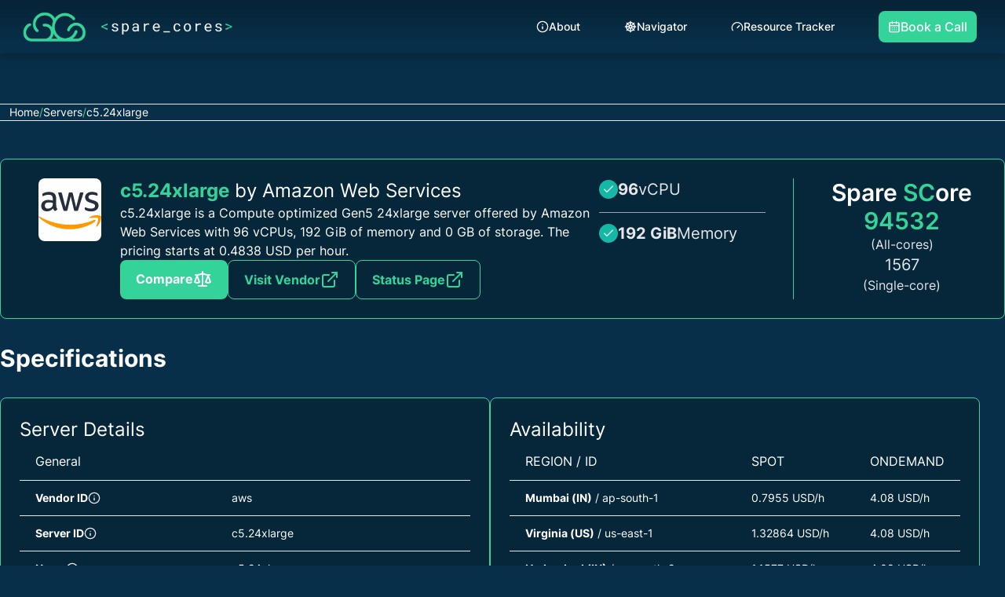

--- FILE ---
content_type: text/html; charset=utf-8
request_url: https://sparecores.com/server/aws/c5.24xlarge
body_size: 57360
content:
<!DOCTYPE html><html lang="en" data-critters-container><head>
  <meta charset="utf-8">
  <title>c5.24xlarge by Amazon Web Services - Spare Cores</title>
  <base href="/">
  <meta name="viewport" content="width=device-width, initial-scale=0.6">
  <link href="http://sparecores.com/server/aws/c5.24xlarge" rel="canonical">
  <link rel="icon" type="image/x-icon" href="favicon.ico">
  <link rel="icon" type="image/png" sizes="32x32" href="assets/images/logos/favicon-32x32.png">
  <link rel="icon" type="image/png" sizes="16x16" href="assets/images\logos/favicon-16x16.png">
  <link rel="apple-touch-icon" href="assets/images/logos/sc-logo-only-square-192x192.webp">

  <meta name="description" content="c5.24xlarge is a Compute optimized Gen5 24xlarge server offered by Amazon Web Services with 96 vCPUs, 192 GiB of memory and 0 GB of storage. The pricing starts at 0.4838 USD per hour.">

  <meta name="keywords" content="c5.24xlarge by Amazon Web Services - Spare Cores, c5.24xlarge, aws">

  <meta property="article:publisher" content="SpareCores">
  <meta property="og:site_name" content="sparecores.com">
  <meta name="author" content="SpareCores">
  <meta name="robots" content="index, follow, max-image-preview:large, max-snippet:-1, max-video-preview:-1">

  <meta itemprop="image" content="https://og.sparecores.com/images/aws/c5.24xlarge.png">

  <meta name="twitter:card" content="summary_large_image">
  <meta name="twitter:site" content="@SpareCores">
  <meta name="twitter:title" content="c5.24xlarge by Amazon Web Services - Spare Cores">
  <meta name="twitter:description" content="c5.24xlarge is a Compute optimized Gen5 24xlarge server offered by Amazon Web Services with 96 vCPUs, 192 GiB of memory and 0 GB of storage. The pricing starts at 0.4838 USD per hour.">
  <meta name="twitter:image:src" content="https://og.sparecores.com/images/aws/c5.24xlarge.png">

  <meta property="og:title" content="c5.24xlarge by Amazon Web Services - Spare Cores">
  <meta property="og:type" content="website">
  <meta property="og:url" content="http://sparecores.com/server/aws/c5.24xlarge">
  <meta property="og:image" content="https://og.sparecores.com/images/aws/c5.24xlarge.png">
  <meta property="og:description" content="c5.24xlarge is a Compute optimized Gen5 24xlarge server offered by Amazon Web Services with 96 vCPUs, 192 GiB of memory and 0 GB of storage. The pricing starts at 0.4838 USD per hour.">
  <meta property="og:site_name" content="sparecores.com">
  <meta property="og:locale" content="en_US">

  <link rel="manifest" href="manifest.webmanifest">
  <meta name="theme-color" content="#082f49">

<style>@font-face{font-family:Inter;font-style:normal;font-weight:100;font-display:swap;src:url("./media/inter-v3-latin-ext_latin-100-25A2DWMP.eot");src:local(""),url("./media/inter-v3-latin-ext_latin-100-25A2DWMP.eot?#iefix") format("embedded-opentype"),url("./media/inter-v3-latin-ext_latin-100-26ATVRG6.woff2") format("woff2"),url("./media/inter-v3-latin-ext_latin-100-GTA6LZJW.woff") format("woff"),url("./media/inter-v3-latin-ext_latin-100-E3T3X2VS.ttf") format("truetype"),url("./media/inter-v3-latin-ext_latin-100-B6A4GKZ5.svg#Inter") format("svg")}@font-face{font-family:Inter;font-style:normal;font-weight:200;font-display:swap;src:url("./media/inter-v3-latin-ext_latin-200-SUHPR6CD.eot");src:local(""),url("./media/inter-v3-latin-ext_latin-200-SUHPR6CD.eot?#iefix") format("embedded-opentype"),url("./media/inter-v3-latin-ext_latin-200-VNXS67ZO.woff2") format("woff2"),url("./media/inter-v3-latin-ext_latin-200-GMNLTDP3.woff") format("woff"),url("./media/inter-v3-latin-ext_latin-200-TSFVYVFI.ttf") format("truetype"),url("./media/inter-v3-latin-ext_latin-200-DDWC2WQO.svg#Inter") format("svg")}@font-face{font-family:Inter;font-style:normal;font-weight:400;font-display:swap;src:url("./media/inter-v3-latin-ext_latin-regular-VMV5IKMO.eot");src:local(""),url("./media/inter-v3-latin-ext_latin-regular-VMV5IKMO.eot?#iefix") format("embedded-opentype"),url("./media/inter-v3-latin-ext_latin-regular-ACDWU2BG.woff2") format("woff2"),url("./media/inter-v3-latin-ext_latin-regular-7HTMSLZC.woff") format("woff"),url("./media/inter-v3-latin-ext_latin-regular-MBUNFATC.ttf") format("truetype"),url("./media/inter-v3-latin-ext_latin-regular-RGYKUCAY.svg#Inter") format("svg")}@font-face{font-family:Inter;font-style:normal;font-weight:300;font-display:swap;src:url("./media/inter-v3-latin-ext_latin-300-EYLF4MFA.eot");src:local(""),url("./media/inter-v3-latin-ext_latin-300-EYLF4MFA.eot?#iefix") format("embedded-opentype"),url("./media/inter-v3-latin-ext_latin-300-ZIQ27CKL.woff2") format("woff2"),url("./media/inter-v3-latin-ext_latin-300-SC27X5NH.woff") format("woff"),url("./media/inter-v3-latin-ext_latin-300-YOZLONCX.ttf") format("truetype"),url("./media/inter-v3-latin-ext_latin-300-UWQJP2KE.svg#Inter") format("svg")}@font-face{font-family:Inter;font-style:normal;font-weight:500;font-display:swap;src:url("./media/inter-v3-latin-ext_latin-500-2Q6RVD6O.eot");src:local(""),url("./media/inter-v3-latin-ext_latin-500-2Q6RVD6O.eot?#iefix") format("embedded-opentype"),url("./media/inter-v3-latin-ext_latin-500-JLSISGRI.woff2") format("woff2"),url("./media/inter-v3-latin-ext_latin-500-A3CEU2AZ.woff") format("woff"),url("./media/inter-v3-latin-ext_latin-500-3BWFS3Z2.ttf") format("truetype"),url("./media/inter-v3-latin-ext_latin-500-I3RFZR66.svg#Inter") format("svg")}@font-face{font-family:Inter;font-style:normal;font-weight:600;font-display:swap;src:url("./media/inter-v3-latin-ext_latin-600-Z6R3STZL.eot");src:local(""),url("./media/inter-v3-latin-ext_latin-600-Z6R3STZL.eot?#iefix") format("embedded-opentype"),url("./media/inter-v3-latin-ext_latin-600-SAZAQNJG.woff2") format("woff2"),url("./media/inter-v3-latin-ext_latin-600-MUGMTOOI.woff") format("woff"),url("./media/inter-v3-latin-ext_latin-600-S5FCCEGA.ttf") format("truetype"),url("./media/inter-v3-latin-ext_latin-600-U3DAPZEH.svg#Inter") format("svg")}@font-face{font-family:Inter;font-style:normal;font-weight:800;font-display:swap;src:url("./media/inter-v3-latin-ext_latin-800-OY2URYKZ.eot");src:local(""),url("./media/inter-v3-latin-ext_latin-800-OY2URYKZ.eot?#iefix") format("embedded-opentype"),url("./media/inter-v3-latin-ext_latin-800-GGWXEFWT.woff2") format("woff2"),url("./media/inter-v3-latin-ext_latin-800-DN5IIN6B.woff") format("woff"),url("./media/inter-v3-latin-ext_latin-800-ZNRCXM52.ttf") format("truetype"),url("./media/inter-v3-latin-ext_latin-800-2FJ4D5XN.svg#Inter") format("svg")}@font-face{font-family:Inter;font-style:normal;font-weight:700;font-display:swap;src:url("./media/inter-v3-latin-ext_latin-700-YH6MU7ZH.eot");src:local(""),url("./media/inter-v3-latin-ext_latin-700-YH6MU7ZH.eot?#iefix") format("embedded-opentype"),url("./media/inter-v3-latin-ext_latin-700-SRX44ZI3.woff2") format("woff2"),url("./media/inter-v3-latin-ext_latin-700-JMJ3RA4C.woff") format("woff"),url("./media/inter-v3-latin-ext_latin-700-T7WLAS2O.ttf") format("truetype"),url("./media/inter-v3-latin-ext_latin-700-V4EMMDCA.svg#Inter") format("svg")}*,:before,:after{box-sizing:border-box;border-width:0;border-style:solid;border-color:#e5e7eb}:before,:after{--tw-content: ""}html{line-height:1.5;-webkit-text-size-adjust:100%;-moz-tab-size:4;tab-size:4;font-family:Inter,sans-serif;font-feature-settings:normal;font-variation-settings:normal;-webkit-tap-highlight-color:transparent}body{margin:0;line-height:inherit}hr{height:0;color:inherit;border-top-width:1px}h1,h2,h3,h4{font-size:inherit;font-weight:inherit}a{color:inherit;text-decoration:inherit}b{font-weight:bolder}table{text-indent:0;border-color:inherit;border-collapse:collapse}button,input{font-family:inherit;font-feature-settings:inherit;font-variation-settings:inherit;font-size:100%;font-weight:inherit;line-height:inherit;color:inherit;margin:0;padding:0}button{text-transform:none}button,[type=button]{-webkit-appearance:button;background-color:transparent;background-image:none}h1,h2,h3,h4,hr,p{margin:0}ul{list-style:none;margin:0;padding:0}input::placeholder{opacity:1;color:#9ca3af}button{cursor:pointer}img,svg{display:block;vertical-align:middle}img{max-width:100%;height:auto}input::placeholder{color:#6b7280;opacity:1}[type=checkbox]{appearance:none;padding:0;-webkit-print-color-adjust:exact;print-color-adjust:exact;display:inline-block;vertical-align:middle;background-origin:border-box;-webkit-user-select:none;user-select:none;flex-shrink:0;height:1rem;width:1rem;color:#1c64f2;background-color:#fff;border-color:#6b7280;border-width:1px;--tw-shadow: 0 0 #0000}[type=checkbox]{border-radius:0}[type=checkbox]:focus{outline:2px solid transparent;outline-offset:2px;--tw-ring-inset: var(--tw-empty, );--tw-ring-offset-width: 2px;--tw-ring-offset-color: #fff;--tw-ring-color: #1C64F2;--tw-ring-offset-shadow: var(--tw-ring-inset) 0 0 0 var(--tw-ring-offset-width) var(--tw-ring-offset-color);--tw-ring-shadow: var(--tw-ring-inset) 0 0 0 calc(2px + var(--tw-ring-offset-width)) var(--tw-ring-color);box-shadow:var(--tw-ring-offset-shadow),var(--tw-ring-shadow),var(--tw-shadow)}[type=checkbox]:checked{border-color:transparent;background-color:currentColor;background-size:.55em .55em;background-position:center;background-repeat:no-repeat}[type=checkbox]:checked{background-image:url("data:image/svg+xml,%3csvg aria-hidden='true' xmlns='http://www.w3.org/2000/svg' fill='none' viewBox='0 0 16 12'%3e %3cpath stroke='white' stroke-linecap='round' stroke-linejoin='round' stroke-width='3' d='M1 5.917 5.724 10.5 15 1.5'/%3e %3c/svg%3e");background-repeat:no-repeat;background-size:.55em .55em;-webkit-print-color-adjust:exact;print-color-adjust:exact}[type=checkbox]:indeterminate{background-image:url("data:image/svg+xml,%3csvg aria-hidden='true' xmlns='http://www.w3.org/2000/svg' fill='none' viewBox='0 0 16 12'%3e %3cpath stroke='white' stroke-linecap='round' stroke-linejoin='round' stroke-width='3' d='M0.5 6h14'/%3e %3c/svg%3e");background-color:currentColor;border-color:transparent;background-position:center;background-repeat:no-repeat;background-size:.55em .55em;-webkit-print-color-adjust:exact;print-color-adjust:exact}[type=checkbox]:indeterminate:hover,[type=checkbox]:indeterminate:focus{border-color:transparent;background-color:currentColor}*,:before,:after{--tw-border-spacing-x: 0;--tw-border-spacing-y: 0;--tw-translate-x: 0;--tw-translate-y: 0;--tw-rotate: 0;--tw-skew-x: 0;--tw-skew-y: 0;--tw-scale-x: 1;--tw-scale-y: 1;--tw-pan-x: ;--tw-pan-y: ;--tw-pinch-zoom: ;--tw-scroll-snap-strictness: proximity;--tw-gradient-from-position: ;--tw-gradient-via-position: ;--tw-gradient-to-position: ;--tw-ordinal: ;--tw-slashed-zero: ;--tw-numeric-figure: ;--tw-numeric-spacing: ;--tw-numeric-fraction: ;--tw-ring-inset: ;--tw-ring-offset-width: 0px;--tw-ring-offset-color: #fff;--tw-ring-color: rgb(63 131 248 / .5);--tw-ring-offset-shadow: 0 0 #0000;--tw-ring-shadow: 0 0 #0000;--tw-shadow: 0 0 #0000;--tw-shadow-colored: 0 0 #0000;--tw-blur: ;--tw-brightness: ;--tw-contrast: ;--tw-grayscale: ;--tw-hue-rotate: ;--tw-invert: ;--tw-saturate: ;--tw-sepia: ;--tw-drop-shadow: ;--tw-backdrop-blur: ;--tw-backdrop-brightness: ;--tw-backdrop-contrast: ;--tw-backdrop-grayscale: ;--tw-backdrop-hue-rotate: ;--tw-backdrop-invert: ;--tw-backdrop-opacity: ;--tw-backdrop-saturate: ;--tw-backdrop-sepia: }.btn-primary{border-radius:.5rem;--tw-bg-opacity: 1;background-color:rgb(52 211 153 / var(--tw-bg-opacity));font-weight:700;--tw-text-opacity: 1;color:rgb(255 255 255 / var(--tw-text-opacity))}.btn-primary:hover{--tw-bg-opacity: 1;background-color:rgb(16 185 129 / var(--tw-bg-opacity))}.btn-primary:focus{outline:2px solid transparent;outline-offset:2px;--tw-ring-offset-shadow: var(--tw-ring-inset) 0 0 0 var(--tw-ring-offset-width) var(--tw-ring-offset-color);--tw-ring-shadow: var(--tw-ring-inset) 0 0 0 calc(3px + var(--tw-ring-offset-width)) var(--tw-ring-color);box-shadow:var(--tw-ring-offset-shadow),var(--tw-ring-shadow),var(--tw-shadow, 0 0 #0000);--tw-ring-color: rgb(52 211 153 / var(--tw-ring-opacity));--tw-ring-opacity: .75}.btn-primary{transition-duration:.15s;transition-property:background-color,border-color,box-shadow,color;transition-timing-function:ease-in}.btn-primary-outline{border-radius:.5rem;border-width:1px;border-style:solid;--tw-border-opacity: 1;border-color:rgb(52 211 153 / var(--tw-border-opacity));font-weight:700;--tw-text-opacity: 1;color:rgb(52 211 153 / var(--tw-text-opacity))}.btn-primary-outline:hover{--tw-border-opacity: 1;border-color:rgb(16 185 129 / var(--tw-border-opacity));--tw-text-opacity: 1;color:rgb(16 185 129 / var(--tw-text-opacity))}.btn-primary-outline:focus{outline:2px solid transparent;outline-offset:2px;--tw-ring-offset-shadow: var(--tw-ring-inset) 0 0 0 var(--tw-ring-offset-width) var(--tw-ring-offset-color);--tw-ring-shadow: var(--tw-ring-inset) 0 0 0 calc(3px + var(--tw-ring-offset-width)) var(--tw-ring-color);box-shadow:var(--tw-ring-offset-shadow),var(--tw-ring-shadow),var(--tw-shadow, 0 0 #0000);--tw-ring-color: rgb(52 211 153 / var(--tw-ring-opacity));--tw-ring-opacity: .75}.btn-primary-outline{transition-duration:.15s;transition-property:background-color,border-color,box-shadow,color;transition-timing-function:ease-in}.dropdown_button{display:inline-flex;align-items:center;border-radius:.5rem;border-width:1px;border-style:solid;--tw-border-opacity: 1;border-color:rgb(52 211 153 / var(--tw-border-opacity));--tw-bg-opacity: 1;background-color:rgb(52 211 153 / var(--tw-bg-opacity));text-align:center;font-size:.875rem;line-height:1.25rem;font-weight:500;--tw-text-opacity: 1;color:rgb(255 255 255 / var(--tw-text-opacity))}.dropdown_button:hover{--tw-bg-opacity: 1;background-color:rgb(16 185 129 / var(--tw-bg-opacity))}.dropdown_button:focus{outline:2px solid transparent;outline-offset:2px}.dropdown_button{transition-duration:.15s;transition-property:background-color,border-color,box-shadow,color;transition-timing-function:ease-in}.bg-primary{--tw-bg-opacity: 1;background-color:rgb(8 47 73 / var(--tw-bg-opacity))}.bg-secondary{background-color:#06263a}.content{max-width:1400px;margin:auto}.sr-only{position:absolute;width:1px;height:1px;padding:0;margin:-1px;overflow:hidden;clip:rect(0,0,0,0);white-space:nowrap;border-width:0}.fixed{position:fixed}.absolute{position:absolute}.relative{position:relative}.sticky{position:sticky}.bottom-0{bottom:0}.left-0{left:0}.right-0{right:0}.right-2{right:.5rem}.top-0{top:0}.top-2{top:.5rem}.z-10{z-index:10}.z-100{z-index:100}.z-50{z-index:50}.order-1{order:1}.m-auto{margin:auto}.mx-2{margin-left:.5rem;margin-right:.5rem}.mx-3{margin-left:.75rem;margin-right:.75rem}.mx-auto{margin-left:auto;margin-right:auto}.my-2{margin-top:.5rem;margin-bottom:.5rem}.my-8{margin-top:2rem;margin-bottom:2rem}.mb-2{margin-bottom:.5rem}.mb-3{margin-bottom:.75rem}.ml-2{margin-left:.5rem}.ml-3{margin-left:.75rem}.ml-6{margin-left:1.5rem}.ml-8{margin-left:2rem}.mr-8{margin-right:2rem}.ms-auto{margin-inline-start:auto}.mt-0{margin-top:0}.mt-12{margin-top:3rem}.mt-2{margin-top:.5rem}.mt-3{margin-top:.75rem}.inline-block{display:inline-block}.flex{display:flex}.inline-flex{display:inline-flex}.hidden{display:none}.h-12{height:3rem}.h-20{height:5rem}.h-3{height:.75rem}.h-4{height:1rem}.h-6{height:1.5rem}.h-8{height:2rem}.h-\[calc\(100\%-1rem\)\]{height:calc(100% - 1rem)}.h-full{height:100%}.max-h-full{max-height:100%}.w-1{width:.25rem}.w-1\/2{width:50%}.w-12{width:3rem}.w-20{width:5rem}.w-250{width:250px}.w-3{width:.75rem}.w-4{width:1rem}.w-44{width:11rem}.w-52{width:13rem}.w-6{width:1.5rem}.w-8{width:2rem}.w-auto{width:auto}.w-full{width:100%}.min-w-20{min-width:5rem}.min-w-32{min-width:8rem}.max-w-225{max-width:225px}.max-w-4xl{max-width:56rem}.flex-grow{flex-grow:1}.cursor-pointer{cursor:pointer}.flex-row{flex-direction:row}.flex-col{flex-direction:column}.flex-wrap{flex-wrap:wrap}.items-center{align-items:center}.justify-end{justify-content:flex-end}.justify-center{justify-content:center}.justify-between{justify-content:space-between}.gap-1{gap:.25rem}.gap-2{gap:.5rem}.gap-3{gap:.75rem}.gap-4{gap:1rem}.gap-6{gap:1.5rem}.gap-8{gap:2rem}.space-x-8>:not([hidden])~:not([hidden]){--tw-space-x-reverse: 0;margin-right:calc(2rem * var(--tw-space-x-reverse));margin-left:calc(2rem * calc(1 - var(--tw-space-x-reverse)))}.overflow-y-auto{overflow-y:auto}.overflow-x-hidden{overflow-x:hidden}.rounded-full{border-radius:9999px}.rounded-lg{border-radius:.5rem}.rounded-sm{border-radius:.125rem}.rounded-r-lg{border-top-right-radius:.5rem;border-bottom-right-radius:.5rem}.rounded-t{border-top-left-radius:.25rem;border-top-right-radius:.25rem}.border{border-width:1px}.border-b{border-bottom-width:1px}.border-r{border-right-width:1px}.border-t{border-top-width:1px}.border-solid{border-style:solid}.border-emerald-400{--tw-border-opacity: 1;border-color:rgb(52 211 153 / var(--tw-border-opacity))}.border-gray-200{--tw-border-opacity: 1;border-color:rgb(229 231 235 / var(--tw-border-opacity))}.border-gray-400{--tw-border-opacity: 1;border-color:rgb(156 163 175 / var(--tw-border-opacity))}.border-gray-500{--tw-border-opacity: 1;border-color:rgb(107 114 128 / var(--tw-border-opacity))}.bg-emerald-400{--tw-bg-opacity: 1;background-color:rgb(52 211 153 / var(--tw-bg-opacity))}.bg-red-500{--tw-bg-opacity: 1;background-color:rgb(240 82 82 / var(--tw-bg-opacity))}.bg-teal-500{--tw-bg-opacity: 1;background-color:rgb(20 184 166 / var(--tw-bg-opacity))}.bg-transparent{background-color:transparent}.bg-white{--tw-bg-opacity: 1;background-color:rgb(255 255 255 / var(--tw-bg-opacity))}.p-2{padding:.5rem}.p-4{padding:1rem}.px-1{padding-left:.25rem;padding-right:.25rem}.px-3{padding-left:.75rem;padding-right:.75rem}.px-4{padding-left:1rem;padding-right:1rem}.px-5{padding-left:1.25rem;padding-right:1.25rem}.px-6{padding-left:1.5rem;padding-right:1.5rem}.py-1{padding-top:.25rem;padding-bottom:.25rem}.py-2{padding-top:.5rem;padding-bottom:.5rem}.py-2\.5{padding-top:.625rem;padding-bottom:.625rem}.py-3{padding-top:.75rem;padding-bottom:.75rem}.py-6{padding-top:1.5rem;padding-bottom:1.5rem}.pb-16{padding-bottom:4rem}.pl-2{padding-left:.5rem}.pt-12{padding-top:3rem}.pt-16{padding-top:4rem}.pt-3{padding-top:.75rem}.text-center{text-align:center}.text-right{text-align:right}.text-2xl{font-size:1.5rem;line-height:2rem}.text-3xl{font-size:1.875rem;line-height:2.25rem}.text-sm{font-size:.875rem;line-height:1.25rem}.text-xl{font-size:1.25rem;line-height:1.75rem}.font-bold{font-weight:700}.font-light{font-weight:300}.font-medium{font-weight:500}.font-semibold{font-weight:600}.text-emerald-400{--tw-text-opacity: 1;color:rgb(52 211 153 / var(--tw-text-opacity))}.text-gray-200{--tw-text-opacity: 1;color:rgb(229 231 235 / var(--tw-text-opacity))}.text-gray-400{--tw-text-opacity: 1;color:rgb(156 163 175 / var(--tw-text-opacity))}.text-gray-700{--tw-text-opacity: 1;color:rgb(55 65 81 / var(--tw-text-opacity))}.text-white{--tw-text-opacity: 1;color:rgb(255 255 255 / var(--tw-text-opacity))}.underline{text-decoration-line:underline}.decoration-dotted{text-decoration-style:dotted}.accent-emerald-400{accent-color:#34d399}.shadow{--tw-shadow: 0 1px 3px 0 rgb(0 0 0 / .1), 0 1px 2px -1px rgb(0 0 0 / .1);--tw-shadow-colored: 0 1px 3px 0 var(--tw-shadow-color), 0 1px 2px -1px var(--tw-shadow-color);box-shadow:var(--tw-ring-offset-shadow, 0 0 #0000),var(--tw-ring-shadow, 0 0 #0000),var(--tw-shadow)}.outline-none{outline:2px solid transparent;outline-offset:2px}.transition-opacity{transition-property:opacity;transition-timing-function:cubic-bezier(.4,0,.2,1);transition-duration:.15s}.duration-300{transition-duration:.3s}body{--tw-bg-opacity: 1;background-color:rgb(8 47 73 / var(--tw-bg-opacity))}:root{--swiper-pagination-color: #34D399;--swiper-pagination-bullet-size: 8px;--swiper-pagination-bullet-width: 8px;--swiper-pagination-bullet-height: 8px;--swiper-pagination-bullet-inactive-color: #fff;--swiper-pagination-bullet-inactive-opacity: .2;--swiper-pagination-bullet-opacity: 1;--swiper-pagination-bullet-horizontal-gap: 4px;--swiper-pagination-bullet-vertical-gap: 6px}.hover\:bg-emerald-500:hover{--tw-bg-opacity: 1;background-color:rgb(16 185 129 / var(--tw-bg-opacity))}.hover\:bg-gray-200:hover{--tw-bg-opacity: 1;background-color:rgb(229 231 235 / var(--tw-bg-opacity))}.hover\:\!text-white:hover{--tw-text-opacity: 1 !important;color:rgb(255 255 255 / var(--tw-text-opacity))!important}.hover\:text-emerald-400:hover{--tw-text-opacity: 1;color:rgb(52 211 153 / var(--tw-text-opacity))}.hover\:text-emerald-500:hover{--tw-text-opacity: 1;color:rgb(16 185 129 / var(--tw-text-opacity))}.hover\:text-gray-500:hover{--tw-text-opacity: 1;color:rgb(107 114 128 / var(--tw-text-opacity))}.hover\:text-gray-900:hover{--tw-text-opacity: 1;color:rgb(17 24 39 / var(--tw-text-opacity))}.focus\:ring-emerald-400:focus{--tw-ring-opacity: 1;--tw-ring-color: rgb(52 211 153 / var(--tw-ring-opacity))}@media (min-width: 768px){.md\:inset-0{inset:0}.md\:p-5{padding:1.25rem}}@media (min-width: 1024px){.lg\:flex{display:flex}.lg\:hidden{display:none}.lg\:w-1\/2{width:50%}.lg\:w-2\/5{width:40%}.lg\:w-auto{width:auto}.lg\:px-6{padding-left:1.5rem;padding-right:1.5rem}}@media (min-width: 1280px){.xl\:mx-0{margin-left:0;margin-right:0}}@-webkit-keyframes fadeIn{0%{opacity:0}to{opacity:1}}@-webkit-keyframes fadeOut{0%{opacity:1}to{opacity:0}}@-webkit-keyframes fadeInOverlay{0%{opacity:0}to{opacity:.8}}@-webkit-keyframes fadeOutOverlay{0%{opacity:.8}to{opacity:0}}@font-face{font-family:Open Sans;font-style:normal;font-weight:400;font-stretch:100%;src:url(https://fonts.gstatic.com/s/opensans/v34/memvYaGs126MiZpBA-UvWbX2vVnXBbObj2OVTSKmu1aB.woff2) format("woff2");unicode-range:U+0460-052F,U+1C80-1C88,U+20B4,U+2DE0-2DFF,U+A640-A69F,U+FE2E-FE2F}@font-face{font-family:Open Sans;font-style:normal;font-weight:400;font-stretch:100%;src:url(https://fonts.gstatic.com/s/opensans/v34/memvYaGs126MiZpBA-UvWbX2vVnXBbObj2OVTSumu1aB.woff2) format("woff2");unicode-range:U+0301,U+0400-045F,U+0490-0491,U+04B0-04B1,U+2116}@font-face{font-family:Open Sans;font-style:normal;font-weight:400;font-stretch:100%;src:url(https://fonts.gstatic.com/s/opensans/v34/memvYaGs126MiZpBA-UvWbX2vVnXBbObj2OVTSOmu1aB.woff2) format("woff2");unicode-range:U+1F00-1FFF}@font-face{font-family:Open Sans;font-style:normal;font-weight:400;font-stretch:100%;src:url(https://fonts.gstatic.com/s/opensans/v34/memvYaGs126MiZpBA-UvWbX2vVnXBbObj2OVTSymu1aB.woff2) format("woff2");unicode-range:U+0370-03FF}@font-face{font-family:Open Sans;font-style:normal;font-weight:400;font-stretch:100%;src:url(https://fonts.gstatic.com/s/opensans/v34/memvYaGs126MiZpBA-UvWbX2vVnXBbObj2OVTS2mu1aB.woff2) format("woff2");unicode-range:U+0590-05FF,U+200C-2010,U+20AA,U+25CC,U+FB1D-FB4F}@font-face{font-family:Open Sans;font-style:normal;font-weight:400;font-stretch:100%;src:url(https://fonts.gstatic.com/s/opensans/v34/memvYaGs126MiZpBA-UvWbX2vVnXBbObj2OVTSCmu1aB.woff2) format("woff2");unicode-range:U+0102-0103,U+0110-0111,U+0128-0129,U+0168-0169,U+01A0-01A1,U+01AF-01B0,U+1EA0-1EF9,U+20AB}@font-face{font-family:Open Sans;font-style:normal;font-weight:400;font-stretch:100%;src:url(https://fonts.gstatic.com/s/opensans/v34/memvYaGs126MiZpBA-UvWbX2vVnXBbObj2OVTSGmu1aB.woff2) format("woff2");unicode-range:U+0100-024F,U+0259,U+1E00-1EFF,U+2020,U+20A0-20AB,U+20AD-20CF,U+2113,U+2C60-2C7F,U+A720-A7FF}@font-face{font-family:Open Sans;font-style:normal;font-weight:400;font-stretch:100%;src:url(https://fonts.gstatic.com/s/opensans/v34/memvYaGs126MiZpBA-UvWbX2vVnXBbObj2OVTS-muw.woff2) format("woff2");unicode-range:U+0000-00FF,U+0131,U+0152-0153,U+02BB-02BC,U+02C6,U+02DA,U+02DC,U+2000-206F,U+2074,U+20AC,U+2122,U+2191,U+2193,U+2212,U+2215,U+FEFF,U+FFFD}@font-face{font-family:Open Sans;font-style:normal;font-weight:600;font-stretch:100%;src:url(https://fonts.gstatic.com/s/opensans/v34/memvYaGs126MiZpBA-UvWbX2vVnXBbObj2OVTSKmu1aB.woff2) format("woff2");unicode-range:U+0460-052F,U+1C80-1C88,U+20B4,U+2DE0-2DFF,U+A640-A69F,U+FE2E-FE2F}@font-face{font-family:Open Sans;font-style:normal;font-weight:600;font-stretch:100%;src:url(https://fonts.gstatic.com/s/opensans/v34/memvYaGs126MiZpBA-UvWbX2vVnXBbObj2OVTSumu1aB.woff2) format("woff2");unicode-range:U+0301,U+0400-045F,U+0490-0491,U+04B0-04B1,U+2116}@font-face{font-family:Open Sans;font-style:normal;font-weight:600;font-stretch:100%;src:url(https://fonts.gstatic.com/s/opensans/v34/memvYaGs126MiZpBA-UvWbX2vVnXBbObj2OVTSOmu1aB.woff2) format("woff2");unicode-range:U+1F00-1FFF}@font-face{font-family:Open Sans;font-style:normal;font-weight:600;font-stretch:100%;src:url(https://fonts.gstatic.com/s/opensans/v34/memvYaGs126MiZpBA-UvWbX2vVnXBbObj2OVTSymu1aB.woff2) format("woff2");unicode-range:U+0370-03FF}@font-face{font-family:Open Sans;font-style:normal;font-weight:600;font-stretch:100%;src:url(https://fonts.gstatic.com/s/opensans/v34/memvYaGs126MiZpBA-UvWbX2vVnXBbObj2OVTS2mu1aB.woff2) format("woff2");unicode-range:U+0590-05FF,U+200C-2010,U+20AA,U+25CC,U+FB1D-FB4F}@font-face{font-family:Open Sans;font-style:normal;font-weight:600;font-stretch:100%;src:url(https://fonts.gstatic.com/s/opensans/v34/memvYaGs126MiZpBA-UvWbX2vVnXBbObj2OVTSCmu1aB.woff2) format("woff2");unicode-range:U+0102-0103,U+0110-0111,U+0128-0129,U+0168-0169,U+01A0-01A1,U+01AF-01B0,U+1EA0-1EF9,U+20AB}@font-face{font-family:Open Sans;font-style:normal;font-weight:600;font-stretch:100%;src:url(https://fonts.gstatic.com/s/opensans/v34/memvYaGs126MiZpBA-UvWbX2vVnXBbObj2OVTSGmu1aB.woff2) format("woff2");unicode-range:U+0100-024F,U+0259,U+1E00-1EFF,U+2020,U+20A0-20AB,U+20AD-20CF,U+2113,U+2C60-2C7F,U+A720-A7FF}@font-face{font-family:Open Sans;font-style:normal;font-weight:600;font-stretch:100%;src:url(https://fonts.gstatic.com/s/opensans/v34/memvYaGs126MiZpBA-UvWbX2vVnXBbObj2OVTS-muw.woff2) format("woff2");unicode-range:U+0000-00FF,U+0131,U+0152-0153,U+02BB-02BC,U+02C6,U+02DA,U+02DC,U+2000-206F,U+2074,U+20AC,U+2122,U+2191,U+2193,U+2212,U+2215,U+FEFF,U+FFFD}@font-face{font-family:Open Sans;font-style:normal;font-weight:700;font-stretch:100%;src:url(https://fonts.gstatic.com/s/opensans/v34/memvYaGs126MiZpBA-UvWbX2vVnXBbObj2OVTSKmu1aB.woff2) format("woff2");unicode-range:U+0460-052F,U+1C80-1C88,U+20B4,U+2DE0-2DFF,U+A640-A69F,U+FE2E-FE2F}@font-face{font-family:Open Sans;font-style:normal;font-weight:700;font-stretch:100%;src:url(https://fonts.gstatic.com/s/opensans/v34/memvYaGs126MiZpBA-UvWbX2vVnXBbObj2OVTSumu1aB.woff2) format("woff2");unicode-range:U+0301,U+0400-045F,U+0490-0491,U+04B0-04B1,U+2116}@font-face{font-family:Open Sans;font-style:normal;font-weight:700;font-stretch:100%;src:url(https://fonts.gstatic.com/s/opensans/v34/memvYaGs126MiZpBA-UvWbX2vVnXBbObj2OVTSOmu1aB.woff2) format("woff2");unicode-range:U+1F00-1FFF}@font-face{font-family:Open Sans;font-style:normal;font-weight:700;font-stretch:100%;src:url(https://fonts.gstatic.com/s/opensans/v34/memvYaGs126MiZpBA-UvWbX2vVnXBbObj2OVTSymu1aB.woff2) format("woff2");unicode-range:U+0370-03FF}@font-face{font-family:Open Sans;font-style:normal;font-weight:700;font-stretch:100%;src:url(https://fonts.gstatic.com/s/opensans/v34/memvYaGs126MiZpBA-UvWbX2vVnXBbObj2OVTS2mu1aB.woff2) format("woff2");unicode-range:U+0590-05FF,U+200C-2010,U+20AA,U+25CC,U+FB1D-FB4F}@font-face{font-family:Open Sans;font-style:normal;font-weight:700;font-stretch:100%;src:url(https://fonts.gstatic.com/s/opensans/v34/memvYaGs126MiZpBA-UvWbX2vVnXBbObj2OVTSCmu1aB.woff2) format("woff2");unicode-range:U+0102-0103,U+0110-0111,U+0128-0129,U+0168-0169,U+01A0-01A1,U+01AF-01B0,U+1EA0-1EF9,U+20AB}@font-face{font-family:Open Sans;font-style:normal;font-weight:700;font-stretch:100%;src:url(https://fonts.gstatic.com/s/opensans/v34/memvYaGs126MiZpBA-UvWbX2vVnXBbObj2OVTSGmu1aB.woff2) format("woff2");unicode-range:U+0100-024F,U+0259,U+1E00-1EFF,U+2020,U+20A0-20AB,U+20AD-20CF,U+2113,U+2C60-2C7F,U+A720-A7FF}@font-face{font-family:Open Sans;font-style:normal;font-weight:700;font-stretch:100%;src:url(https://fonts.gstatic.com/s/opensans/v34/memvYaGs126MiZpBA-UvWbX2vVnXBbObj2OVTS-muw.woff2) format("woff2");unicode-range:U+0000-00FF,U+0131,U+0152-0153,U+02BB-02BC,U+02C6,U+02DA,U+02DC,U+2000-206F,U+2074,U+20AC,U+2122,U+2191,U+2193,U+2212,U+2215,U+FEFF,U+FFFD}:root{--font-family: "Open Sans", "Helvetica Neue", Helvetica, Arial, sans-serif}:root{--sd-rating-bad-color: var(--sjs-special-red, var(--red, #e60a3e));--sd-rating-normal-color: var(--sjs-special-yellow, var(--yellow, #ff9814));--sd-rating-good-color: var(--sjs-special-green, var(--green, #19b394));--sd-rating-bad-color-light: var(--sjs-special-red-light, var(--red-light, rgba(230, 10, 62, .1)));--sd-rating-normal-color-light: var(--sjs-special-yellow-light, var(--yellow-light, rgba(255, 152, 20, .1)));--sd-rating-good-color-light: var(--sjs-special-green-light, var(--green-light, rgba(25, 179, 148, .1)))}:root{--sjs-transition-duration: .15s}body{--sv-defaultV2-mark: true}
/*# sourceMappingURL=styles-NAEFIOIH.css.map */
</style><link rel="stylesheet" href="styles-NAEFIOIH.css" media="print" onload="this.media='all'"><noscript><link rel="stylesheet" href="styles-NAEFIOIH.css"></noscript><link rel="modulepreload" href="chunk-MQMYFRDC.js"><link rel="modulepreload" href="chunk-MQVKYUUL.js"><link rel="modulepreload" href="chunk-6V57MA5Z.js"><link rel="modulepreload" href="chunk-25AEOXHW.js"><link rel="modulepreload" href="chunk-MN2SWQNA.js"><link rel="modulepreload" href="chunk-XOFTHENJ.js"><link rel="modulepreload" href="chunk-SHJBCDRK.js"><link rel="modulepreload" href="chunk-VONNENJR.js"><link rel="modulepreload" href="chunk-DQMPADPP.js"><link rel="modulepreload" href="chunk-P37KHQ4W.js"><link rel="modulepreload" href="chunk-A7GWCMUV.js"><link rel="modulepreload" href="chunk-RQBNUDQ5.js"><link rel="modulepreload" href="chunk-CUTZ76WC.js"><link rel="modulepreload" href="chunk-HVSSJPTX.js"><link rel="modulepreload" href="chunk-4LUXWHS7.js"><link rel="modulepreload" href="chunk-LDYMJ244.js"><link rel="modulepreload" href="chunk-V3LKCYVJ.js"><link rel="modulepreload" href="chunk-D7Z6SR3W.js"><link rel="modulepreload" href="chunk-7ZWZBIEX.js"><link rel="modulepreload" href="chunk-SKISRREY.js"><link rel="modulepreload" href="chunk-W5HPSHD7.js"><link rel="modulepreload" href="chunk-IGRLKKVE.js"><link rel="modulepreload" href="chunk-24A7MJAS.js"><link rel="modulepreload" href="chunk-23G3RKAU.js"><style ng-app-id="ng">.sticky[_ngcontent-ng-c3730263238]{position:sticky;top:0;z-index:50;box-shadow:0 5px 10px #06263a}
/*# sourceMappingURL=app.component-AGJ6YYOH.css.map */</style><style ng-app-id="ng">.navbar_link[_ngcontent-ng-c2412166010]{color:#fff;text-decoration:none;display:flex;gap:.5rem;align-items:center;font-size:.875rem;line-height:1.25rem}.navbar_link[_ngcontent-ng-c2412166010]:hover{--tw-text-opacity: 1;color:rgb(52 211 153 / var(--tw-text-opacity))}li[_ngcontent-ng-c2412166010]{padding-left:.75rem;padding-right:.75rem}.bg-custom[_ngcontent-ng-c2412166010]{background:linear-gradient(180deg,#072437 7.11%,#06263a00 75.52%),#082f49}.login_button[_ngcontent-ng-c2412166010]{background-color:#e5e7eb;color:#1f2937;padding:6px 12px;border-radius:.5rem;border:none;font-weight:600;display:flex;cursor:pointer}.login_button[_ngcontent-ng-c2412166010]:hover{--tw-bg-opacity: 1;background-color:rgb(52 211 153 / var(--tw-bg-opacity));--tw-text-opacity: 1;color:rgb(255 255 255 / var(--tw-text-opacity))}
/*# sourceMappingURL=header.component-ROUNOU2W.css.map */</style><style ng-app-id="ng">/*# sourceMappingURL=footer.component-LLTTZ6SA.css.map */</style><style ng-app-id="ng">.logo_text[_ngcontent-ng-c741612756]{letter-spacing:.125rem;gap:.125rem;display:flex;color:#fff;font-family:Roboto Mono,sans-serif}
/*# sourceMappingURL=theme-text.component-4KGDS4UA.css.map */</style><style ng-app-id="ng">.content[_ngcontent-ng-c3349037498]{min-height:75vh}[_nghost-ng-c3349037498]     .block_half{background-color:#06263a;position:relative;display:flex;flex-direction:column;gap:1rem;overflow:hidden;border-radius:.5rem;border-width:1px;border-style:solid;--tw-border-opacity: 1;border-color:rgb(52 211 153 / var(--tw-border-opacity));padding:1.5rem;width:calc(50% - 1rem);min-height:460px;height:460px}[_nghost-ng-c3349037498]     .block_half .chart_div{max-height:350px!important;height:350px!important;max-width:100%!important}[_nghost-ng-c3349037498]     .block_half_taller{background-color:#06263a;position:relative;display:flex;flex-direction:column;overflow:hidden;border-radius:.5rem;border-width:1px;border-style:solid;--tw-border-opacity: 1;border-color:rgb(52 211 153 / var(--tw-border-opacity));padding:1.5rem;width:calc(50% - 1rem);min-height:615px;height:615px;margin:auto}[_nghost-ng-c3349037498]     .block_half_taller .chart_div{max-height:530px;height:530px!important;max-width:100%!important;display:flex;justify-content:center}[_nghost-ng-c3349037498]     .block_full{background-color:#06263a;position:relative;display:flex;flex-direction:column;gap:1rem;overflow:hidden;border-radius:.5rem;border-width:1px;border-style:solid;--tw-border-opacity: 1;border-color:rgb(52 211 153 / var(--tw-border-opacity));padding:1.5rem;width:100%;min-height:460px;height:460px}[_nghost-ng-c3349037498]     .block_full .chart_div{max-height:350px;height:350px!important;max-width:100%!important}[_nghost-ng-c3349037498]     .block_half.open{height:unset!important}.dropdown_button[_ngcontent-ng-c3349037498]{display:inline-flex;align-items:center;border-radius:.5rem;border-width:1px;border-style:solid;--tw-border-opacity: 1;border-color:rgb(52 211 153 / var(--tw-border-opacity));--tw-bg-opacity: 1;background-color:rgb(52 211 153 / var(--tw-bg-opacity));text-align:center;font-size:.875rem;line-height:1.25rem;font-weight:500;--tw-text-opacity: 1;color:rgb(255 255 255 / var(--tw-text-opacity))}.dropdown_button[_ngcontent-ng-c3349037498]:hover{--tw-bg-opacity: 1;background-color:rgb(16 185 129 / var(--tw-bg-opacity))}.dropdown_button[_ngcontent-ng-c3349037498]:focus{outline:2px solid transparent;outline-offset:2px}.dropdown_button[_ngcontent-ng-c3349037498]{transition-duration:.15s;transition-property:background-color,border-color,box-shadow,color;transition-timing-function:ease-in}.items_table[_ngcontent-ng-c3349037498]{width:100%;--tw-text-opacity: 1;color:rgb(255 255 255 / var(--tw-text-opacity))}.items_table[_ngcontent-ng-c3349037498]   thead[_ngcontent-ng-c3349037498]   th[_ngcontent-ng-c3349037498]{background-color:#06263a;border-bottom-width:1px;border-style:solid;--tw-border-opacity: 1;border-color:rgb(229 231 235 / var(--tw-border-opacity));padding:.75rem 1.25rem;text-align:left;font-weight:400}.items_table[_ngcontent-ng-c3349037498]   tbody[_ngcontent-ng-c3349037498]   tr[_ngcontent-ng-c3349037498]{background-color:#06263a;border-bottom-width:1px;border-style:solid;--tw-border-opacity: 1;border-color:rgb(229 231 235 / var(--tw-border-opacity))}.items_table[_ngcontent-ng-c3349037498]   tbody[_ngcontent-ng-c3349037498]   tr[_ngcontent-ng-c3349037498]   td[_ngcontent-ng-c3349037498]{padding:.75rem 1.25rem;text-align:left;font-size:.875rem;line-height:1.25rem}.items_table[_ngcontent-ng-c3349037498]   tbody[_ngcontent-ng-c3349037498]   tr[_ngcontent-ng-c3349037498]   td.fixed_width[_ngcontent-ng-c3349037498]{width:250px}.items_table_similar[_ngcontent-ng-c3349037498]{width:100%;--tw-text-opacity: 1;color:rgb(255 255 255 / var(--tw-text-opacity))}.items_table_similar[_ngcontent-ng-c3349037498]   thead[_ngcontent-ng-c3349037498]   th[_ngcontent-ng-c3349037498]{background-color:#06263a;border-bottom-width:1px;border-style:solid;--tw-border-opacity: 1;border-color:rgb(229 231 235 / var(--tw-border-opacity));padding:.75rem 1.25rem;text-align:left;font-weight:400}.items_table_similar[_ngcontent-ng-c3349037498]   tbody[_ngcontent-ng-c3349037498]   tr[_ngcontent-ng-c3349037498]:not(:last-child){background-color:#06263a;border-bottom-width:1px;border-style:solid;--tw-border-opacity: 1;border-color:rgb(229 231 235 / var(--tw-border-opacity))}.items_table_similar[_ngcontent-ng-c3349037498]   tbody[_ngcontent-ng-c3349037498]   tr[_ngcontent-ng-c3349037498]   td[_ngcontent-ng-c3349037498]{padding:.75rem 1.25rem;text-align:left;font-size:.875rem;line-height:1.25rem}.items_table_similar[_ngcontent-ng-c3349037498]   tbody[_ngcontent-ng-c3349037498]   tr[_ngcontent-ng-c3349037498]   td.fixed_width[_ngcontent-ng-c3349037498]{width:250px}div.giscus[_ngcontent-ng-c3349037498]{margin-top:35px}#toast-danger[_ngcontent-ng-c3349037498]{position:fixed;top:3rem;right:1rem;z-index:200;transform:translate(100%);transition:transform .5s ease-out;display:none}#toast-danger.show[_ngcontent-ng-c3349037498]{transform:translate(0);display:flex}  .property_value ul{list-style-type:disc;list-style-position:inside}  .property_value ul li{margin-bottom:.25rem}@media screen and (max-width: 800px){[_nghost-ng-c3349037498]     .block_half{width:100%;margin:auto}[_nghost-ng-c3349037498]     .block_half_taller{width:100%;margin:auto}}
/*# sourceMappingURL=server-details.component-JXP7OIZR.css.map */</style><style ng-app-id="ng">.delimiter[_ngcontent-ng-c1819336027]{width:100%;border-bottom-width:1px;--tw-border-opacity: 1;border-color:rgb(229 231 235 / var(--tw-border-opacity));background-color:transparent}
/*# sourceMappingURL=breadcrumbs.component-UHOLNF7C.css.map */</style><script type="application/ld+json">{"@context":"https://schema.org/","@type":"Product","name":"c5.24xlarge","description":"c5.24xlarge is a Compute optimized Gen5 24xlarge server offered by Amazon Web Services with 96 vCPUs, 192 GiB of memory and 0 GB of storage. The pricing starts at 0.4838 USD per hour.","category":"Servers > Cloud servers > Amazon Web Services","brand":{"@type":"Organization","name":"Amazon Web Services","logo":"https://sparecores.com/assets/images/vendors/aws.svg","url":"https://aws.amazon.com"},"offers":{"@type":"AggregateOffer","offerCount":180,"lowPrice":0.4838,"highPrice":6.288,"priceCurrency":"USD"},"hasMeasurement":[{"@type":"QuantitativeValue","name":"Logical cores","unitText":"VCPU(s)","value":96},{"@type":"QuantitativeValue","name":"Memory","unitText":"GiB","value":196608},{"@type":"QuantitativeValue","name":"Storage","unitText":"GB","value":0},{"@type":"QuantitativeValue","name":"Graphics processing units","unitText":"GPU(s)","value":0}],"isSimilarTo":[{"@type":"Product","name":"c5.large (aws)","url":"https://www.sparecores.com/server/aws/c5.large"},{"@type":"Product","name":"c5.xlarge (aws)","url":"https://www.sparecores.com/server/aws/c5.xlarge"},{"@type":"Product","name":"c5.2xlarge (aws)","url":"https://www.sparecores.com/server/aws/c5.2xlarge"},{"@type":"Product","name":"c5.4xlarge (aws)","url":"https://www.sparecores.com/server/aws/c5.4xlarge"},{"@type":"Product","name":"c5.9xlarge (aws)","url":"https://www.sparecores.com/server/aws/c5.9xlarge"},{"@type":"Product","name":"c5.12xlarge (aws)","url":"https://www.sparecores.com/server/aws/c5.12xlarge"},{"@type":"Product","name":"c5.18xlarge (aws)","url":"https://www.sparecores.com/server/aws/c5.18xlarge"}]}</script><style ng-app-id="ng">.items_table_passmark[_ngcontent-ng-c2718204982]{width:100%;--tw-text-opacity: 1;color:rgb(255 255 255 / var(--tw-text-opacity))}.items_table_passmark[_ngcontent-ng-c2718204982]   thead[_ngcontent-ng-c2718204982]   th[_ngcontent-ng-c2718204982]{background-color:#06263a;border-bottom-width:1px;border-style:solid;--tw-border-opacity: 1;border-color:rgb(229 231 235 / var(--tw-border-opacity));padding:.75rem 1.25rem;text-align:left;font-weight:400}.items_table_passmark[_ngcontent-ng-c2718204982]   tbody[_ngcontent-ng-c2718204982]   tr[_ngcontent-ng-c2718204982]:not(:last-child){background-color:#06263a;border-bottom-width:1px;border-style:solid;--tw-border-opacity: 1;border-color:rgb(229 231 235 / var(--tw-border-opacity))}.items_table_passmark[_ngcontent-ng-c2718204982]   tbody[_ngcontent-ng-c2718204982]   tr[_ngcontent-ng-c2718204982]   td[_ngcontent-ng-c2718204982]{padding:.75rem 1.25rem;text-align:left;font-size:.875rem;line-height:1.25rem}.items_table_passmark[_ngcontent-ng-c2718204982]   tbody[_ngcontent-ng-c2718204982]   tr[_ngcontent-ng-c2718204982]   td.fixed_width[_ngcontent-ng-c2718204982]{width:250px}
/*# sourceMappingURL=server-charts.component-CX4YCW3B.css.map */</style><style ng-app-id="ng">/*# sourceMappingURL=faq.component-UGGRUGD3.css.map */</style></head>
<body><!--nghm-->
  <app-root _nghost-ng-c3730263238 ng-version="17.2.4" ngh="6" ng-server-context="ssr"><header _ngcontent-ng-c3730263238 class="sticky"><app-header _ngcontent-ng-c3730263238 _nghost-ng-c2412166010 ngh="1"><nav _ngcontent-ng-c2412166010 class="bg-custom px-4 lg:px-6 py-2.5 w-full"><div _ngcontent-ng-c2412166010 class="content flex justify-between items-center w-full"><a _ngcontent-ng-c2412166010 routerlink="/" class="h-12" style="max-width: 284px; width: 284px;" href="/"><img _ngcontent-ng-c2412166010 src="./assets/images/logos/logo_header.png" alt="Spare Cores Logo" class="h-12" style="max-width: 284px; width: 284px;"></a><div _ngcontent-ng-c2412166010 id="mobile-menu-2" class="justify-end items-center w-full flex w-auto order-1"><ul _ngcontent-ng-c2412166010 class="flex font-medium flex-row space-x-8 mt-0 items-center"><li _ngcontent-ng-c2412166010 class="hidden lg:flex"><div _ngcontent-ng-c2412166010 id="about_button" class="navbar_link cursor-pointer"><lucide-icon _ngcontent-ng-c2412166010 name="info" class="h-4 w-4" ngh="0"><svg xmlns="http://www.w3.org/2000/svg" width="24" height="24" viewBox="0 0 24 24" fill="none" stroke="currentColor" stroke-width="2" stroke-linecap="round" stroke-linejoin="round" class="lucide lucide-info h-4 w-4"><circle cx="12" cy="12" r="10" key="1mglay"/><path d="M12 16v-4" key="1dtifu"/><path d="M12 8h.01" key="e9boi3"/></svg></lucide-icon> About </div></li><li _ngcontent-ng-c2412166010 class="hidden lg:flex"><div _ngcontent-ng-c2412166010 id="navigator_button" class="navbar_link cursor-pointer"><lucide-icon _ngcontent-ng-c2412166010 name="ship-wheel" class="h-4 w-4" ngh="0"><svg xmlns="http://www.w3.org/2000/svg" width="24" height="24" viewBox="0 0 24 24" fill="none" stroke="currentColor" stroke-width="2" stroke-linecap="round" stroke-linejoin="round" class="lucide lucide-ship-wheel h-4 w-4"><circle cx="12" cy="12" r="8" key="46899m"/><path d="M12 2v7.5" key="1e5rl5"/><path d="m19 5-5.23 5.23" key="1ezxxf"/><path d="M22 12h-7.5" key="le1719"/><path d="m19 19-5.23-5.23" key="p3fmgn"/><path d="M12 14.5V22" key="dgcmos"/><path d="M10.23 13.77 5 19" key="qwopd4"/><path d="M9.5 12H2" key="r7bup8"/><path d="M10.23 10.23 5 5" key="k2y7lj"/><circle cx="12" cy="12" r="2.5" key="ix0uyj"/></svg></lucide-icon> Navigator </div></li><li _ngcontent-ng-c2412166010 class="hidden lg:flex"><a _ngcontent-ng-c2412166010 routerlink="/about/resource-tracker" class="navbar_link" href="/about/resource-tracker"><lucide-icon _ngcontent-ng-c2412166010 name="gauge" class="cursor-pointer h-4 w-4" ngh="0"><svg xmlns="http://www.w3.org/2000/svg" width="24" height="24" viewBox="0 0 24 24" fill="none" stroke="currentColor" stroke-width="2" stroke-linecap="round" stroke-linejoin="round" class="lucide lucide-gauge cursor-pointer h-4 w-4"><path d="m12 14 4-4" key="9kzdfg"/><path d="M3.34 19a10 10 0 1 1 17.32 0" key="19p75a"/></svg></lucide-icon> Resource Tracker </a></li><li _ngcontent-ng-c2412166010 class="py-1"><button _ngcontent-ng-c2412166010 id="meeting-header-demo" class="text-white bg-emerald-400 hover:bg-emerald-500 rounded-lg px-3 py-2 relative flex gap-2 items-center"><lucide-icon _ngcontent-ng-c2412166010 name="calendar-days" class="h-4 w-4" ngh="0"><svg xmlns="http://www.w3.org/2000/svg" width="24" height="24" viewBox="0 0 24 24" fill="none" stroke="currentColor" stroke-width="2" stroke-linecap="round" stroke-linejoin="round" class="lucide lucide-calendar-days h-4 w-4"><path d="M8 2v4" key="1cmpym"/><path d="M16 2v4" key="4m81vk"/><rect width="18" height="18" x="3" y="4" rx="2" key="1hopcy"/><path d="M3 10h18" key="8toen8"/><path d="M8 14h.01" key="6423bh"/><path d="M12 14h.01" key="1etili"/><path d="M16 14h.01" key="1gbofw"/><path d="M8 18h.01" key="lrp35t"/><path d="M12 18h.01" key="mhygvu"/><path d="M16 18h.01" key="kzsmim"/></svg></lucide-icon> Book a Call </button></li><li _ngcontent-ng-c2412166010 class="hidden"><button _ngcontent-ng-c2412166010 id="compare_button" class="text-white bg-emerald-400 hover:bg-emerald-500 rounded-lg px-3 py-3 relative"><span _ngcontent-ng-c2412166010 class="h-4 w-4 absolute text-white bg-red-500 z-10 top-2 right-2 rounded-full" style="top: 2px; font-size: 0.625rem; right: 2px;">0 </span><lucide-icon _ngcontent-ng-c2412166010 name="scale" class="h-4 w-4" ngh="0"><svg xmlns="http://www.w3.org/2000/svg" width="24" height="24" viewBox="0 0 24 24" fill="none" stroke="currentColor" stroke-width="2" stroke-linecap="round" stroke-linejoin="round" class="lucide lucide-scale h-4 w-4"><path d="m16 16 3-8 3 8c-.87.65-1.92 1-3 1s-2.13-.35-3-1Z" key="7g6ntu"/><path d="m2 16 3-8 3 8c-.87.65-1.92 1-3 1s-2.13-.35-3-1Z" key="ijws7r"/><path d="M7 21h10" key="1b0cd5"/><path d="M12 3v18" key="108xh3"/><path d="M3 7h2c2 0 5-1 7-2 2 1 5 2 7 2h2" key="3gwbw2"/></svg></lucide-icon></button></li><li _ngcontent-ng-c2412166010 class="lg:hidden"><lucide-icon _ngcontent-ng-c2412166010 id="menu_button" name="menu" class="navbar_link cursor-pointer h-8 w-8" ngh="0"><svg xmlns="http://www.w3.org/2000/svg" width="24" height="24" viewBox="0 0 24 24" fill="none" stroke="currentColor" stroke-width="2" stroke-linecap="round" stroke-linejoin="round" class="lucide lucide-menu navbar_link cursor-pointer h-8 w-8"><line x1="4" x2="20" y1="12" y2="12" key="1e0a9i"/><line x1="4" x2="20" y1="6" y2="6" key="1owob3"/><line x1="4" x2="20" y1="18" y2="18" key="yk5zj1"/></svg></lucide-icon></li></ul></div></div></nav><div _ngcontent-ng-c2412166010 id="menu_options" class="z-10 hidden bg-secondary rounded-lg shadow w-52 border border-emerald-400 border-solid"><ul _ngcontent-ng-c2412166010 aria-labelledby="dropdownDefaultButton" class="py-2 px-1 text-sm text-gray-700 dark:text-gray-200"><li _ngcontent-ng-c2412166010 class="py-2"><span _ngcontent-ng-c2412166010 class="navbar_link hover:!text-white"><lucide-icon _ngcontent-ng-c2412166010 name="info" class="h-4 w-4" ngh="0"><svg xmlns="http://www.w3.org/2000/svg" width="24" height="24" viewBox="0 0 24 24" fill="none" stroke="currentColor" stroke-width="2" stroke-linecap="round" stroke-linejoin="round" class="lucide lucide-info h-4 w-4"><circle cx="12" cy="12" r="10" key="1mglay"/><path d="M12 16v-4" key="1dtifu"/><path d="M12 8h.01" key="e9boi3"/></svg></lucide-icon> About </span></li><li _ngcontent-ng-c2412166010 class="py-2 ml-6"><a _ngcontent-ng-c2412166010 href="/about/spare-cores" class="navbar_link"><lucide-icon _ngcontent-ng-c2412166010 name="heart-handshake" class="h-4 w-4" ngh="0"><svg xmlns="http://www.w3.org/2000/svg" width="24" height="24" viewBox="0 0 24 24" fill="none" stroke="currentColor" stroke-width="2" stroke-linecap="round" stroke-linejoin="round" class="lucide lucide-heart-handshake h-4 w-4"><path d="M19 14c1.49-1.46 3-3.21 3-5.5A5.5 5.5 0 0 0 16.5 3c-1.76 0-3 .5-4.5 2-1.5-1.5-2.74-2-4.5-2A5.5 5.5 0 0 0 2 8.5c0 2.3 1.5 4.05 3 5.5l7 7Z" key="c3ymky"/><path d="M12 5 9.04 7.96a2.17 2.17 0 0 0 0 3.08c.82.82 2.13.85 3 .07l2.07-1.9a2.82 2.82 0 0 1 3.79 0l2.96 2.66" key="4oyue0"/><path d="m18 15-2-2" key="60u0ii"/><path d="m15 18-2-2" key="6p76be"/></svg></lucide-icon> Our Mission </a></li><li _ngcontent-ng-c2412166010 class="py-2 ml-6"><a _ngcontent-ng-c2412166010 routerlink="/articles" class="navbar_link" href="/articles"><lucide-icon _ngcontent-ng-c2412166010 name="notebook-text" class="h-4 w-4" ngh="0"><svg xmlns="http://www.w3.org/2000/svg" width="24" height="24" viewBox="0 0 24 24" fill="none" stroke="currentColor" stroke-width="2" stroke-linecap="round" stroke-linejoin="round" class="lucide lucide-notebook-text h-4 w-4"><path d="M2 6h4" key="aawbzj"/><path d="M2 10h4" key="l0bgd4"/><path d="M2 14h4" key="1gsvsf"/><path d="M2 18h4" key="1bu2t1"/><rect width="16" height="20" x="4" y="2" rx="2" key="1nb95v"/><path d="M9.5 8h5" key="11mslq"/><path d="M9.5 12H16" key="ktog6x"/><path d="M9.5 16H14" key="p1seyn"/></svg></lucide-icon> Blog </a></li><li _ngcontent-ng-c2412166010 class="py-2 ml-6"><a _ngcontent-ng-c2412166010 routerlink="/talks" class="navbar_link" href="/talks"><lucide-icon _ngcontent-ng-c2412166010 name="projector" class="h-4 w-4" ngh="0"><svg xmlns="http://www.w3.org/2000/svg" width="24" height="24" viewBox="0 0 24 24" fill="none" stroke="currentColor" stroke-width="2" stroke-linecap="round" stroke-linejoin="round" class="lucide lucide-projector h-4 w-4"><path d="M5 7 3 5" key="1yys58"/><path d="M9 6V3" key="1ptz9u"/><path d="m13 7 2-2" key="1w3vmq"/><circle cx="9" cy="13" r="3" key="1mma13"/><path d="M11.83 12H20a2 2 0 0 1 2 2v4a2 2 0 0 1-2 2H4a2 2 0 0 1-2-2v-4a2 2 0 0 1 2-2h2.17" key="2frwzc"/><path d="M16 16h2" key="dnq2od"/></svg></lucide-icon> Talks &amp; Slides </a></li><li _ngcontent-ng-c2412166010 class="py-2"><span _ngcontent-ng-c2412166010 class="navbar_link hover:!text-white"><lucide-icon _ngcontent-ng-c2412166010 name="ship-wheel" class="h-4 w-4" ngh="0"><svg xmlns="http://www.w3.org/2000/svg" width="24" height="24" viewBox="0 0 24 24" fill="none" stroke="currentColor" stroke-width="2" stroke-linecap="round" stroke-linejoin="round" class="lucide lucide-ship-wheel h-4 w-4"><circle cx="12" cy="12" r="8" key="46899m"/><path d="M12 2v7.5" key="1e5rl5"/><path d="m19 5-5.23 5.23" key="1ezxxf"/><path d="M22 12h-7.5" key="le1719"/><path d="m19 19-5.23-5.23" key="p3fmgn"/><path d="M12 14.5V22" key="dgcmos"/><path d="M10.23 13.77 5 19" key="qwopd4"/><path d="M9.5 12H2" key="r7bup8"/><path d="M10.23 10.23 5 5" key="k2y7lj"/><circle cx="12" cy="12" r="2.5" key="ix0uyj"/></svg></lucide-icon> Navigator </span></li><li _ngcontent-ng-c2412166010 class="py-2 ml-6"><a _ngcontent-ng-c2412166010 routerlink="/about/navigator" class="navbar_link" href="/about/navigator"><lucide-icon _ngcontent-ng-c2412166010 name="book-text" class="h-4 w-4" ngh="0"><svg xmlns="http://www.w3.org/2000/svg" width="24" height="24" viewBox="0 0 24 24" fill="none" stroke="currentColor" stroke-width="2" stroke-linecap="round" stroke-linejoin="round" class="lucide lucide-book-text h-4 w-4"><path d="M4 19.5v-15A2.5 2.5 0 0 1 6.5 2H19a1 1 0 0 1 1 1v18a1 1 0 0 1-1 1H6.5a1 1 0 0 1 0-5H20" key="k3hazp"/><path d="M8 11h8" key="vwpz6n"/><path d="M8 7h6" key="1f0q6e"/></svg></lucide-icon> Product Info </a></li><li _ngcontent-ng-c2412166010 class="py-2 ml-6"><a _ngcontent-ng-c2412166010 routerlink="/servers" class="navbar_link" href="/servers"><lucide-icon _ngcontent-ng-c2412166010 name="pc-case" class="h-4 w-4" ngh="0"><svg xmlns="http://www.w3.org/2000/svg" width="24" height="24" viewBox="0 0 24 24" fill="none" stroke="currentColor" stroke-width="2" stroke-linecap="round" stroke-linejoin="round" class="lucide lucide-pc-case h-4 w-4"><rect width="14" height="20" x="5" y="2" rx="2" key="1uq1d7"/><path d="M15 14h.01" key="1kp3bh"/><path d="M9 6h6" key="dgm16u"/><path d="M9 10h6" key="9gxzsh"/></svg></lucide-icon> Servers </a></li><li _ngcontent-ng-c2412166010 class="py-2 ml-6"><a _ngcontent-ng-c2412166010 routerlink="/compare" class="navbar_link" href="/compare"><lucide-icon _ngcontent-ng-c2412166010 name="scale" class="h-4 w-4" ngh="0"><svg xmlns="http://www.w3.org/2000/svg" width="24" height="24" viewBox="0 0 24 24" fill="none" stroke="currentColor" stroke-width="2" stroke-linecap="round" stroke-linejoin="round" class="lucide lucide-scale h-4 w-4"><path d="m16 16 3-8 3 8c-.87.65-1.92 1-3 1s-2.13-.35-3-1Z" key="7g6ntu"/><path d="m2 16 3-8 3 8c-.87.65-1.92 1-3 1s-2.13-.35-3-1Z" key="ijws7r"/><path d="M7 21h10" key="1b0cd5"/><path d="M12 3v18" key="108xh3"/><path d="M3 7h2c2 0 5-1 7-2 2 1 5 2 7 2h2" key="3gwbw2"/></svg></lucide-icon> Compare Guide </a></li><li _ngcontent-ng-c2412166010 class="py-2 ml-6"><a _ngcontent-ng-c2412166010 routerlink="/server_prices" class="navbar_link" href="/server_prices"><lucide-icon _ngcontent-ng-c2412166010 name="dollar-sign" class="h-4 w-4" ngh="0"><svg xmlns="http://www.w3.org/2000/svg" width="24" height="24" viewBox="0 0 24 24" fill="none" stroke="currentColor" stroke-width="2" stroke-linecap="round" stroke-linejoin="round" class="lucide lucide-dollar-sign h-4 w-4"><line x1="12" x2="12" y1="2" y2="22" key="7eqyqh"/><path d="M17 5H9.5a3.5 3.5 0 0 0 0 7h5a3.5 3.5 0 0 1 0 7H6" key="1b0p4s"/></svg></lucide-icon> Server Prices </a></li><li _ngcontent-ng-c2412166010 class="py-2 ml-6"><a _ngcontent-ng-c2412166010 routerlink="/storages" class="navbar_link" href="/storages"><lucide-icon _ngcontent-ng-c2412166010 name="database" class="h-4 w-4" ngh="0"><svg xmlns="http://www.w3.org/2000/svg" width="24" height="24" viewBox="0 0 24 24" fill="none" stroke="currentColor" stroke-width="2" stroke-linecap="round" stroke-linejoin="round" class="lucide lucide-database h-4 w-4"><ellipse cx="12" cy="5" rx="9" ry="3" key="msslwz"/><path d="M3 5V19A9 3 0 0 0 21 19V5" key="1wlel7"/><path d="M3 12A9 3 0 0 0 21 12" key="mv7ke4"/></svg></lucide-icon> Storage Prices </a></li><li _ngcontent-ng-c2412166010 class="py-2 ml-6"><a _ngcontent-ng-c2412166010 routerlink="/traffic-prices" class="navbar_link" href="/traffic-prices"><lucide-icon _ngcontent-ng-c2412166010 name="arrow-up-down" class="h-4 w-4" ngh="0"><svg xmlns="http://www.w3.org/2000/svg" width="24" height="24" viewBox="0 0 24 24" fill="none" stroke="currentColor" stroke-width="2" stroke-linecap="round" stroke-linejoin="round" class="lucide lucide-arrow-up-down h-4 w-4"><path d="m21 16-4 4-4-4" key="f6ql7i"/><path d="M17 20V4" key="1ejh1v"/><path d="m3 8 4-4 4 4" key="11wl7u"/><path d="M7 4v16" key="1glfcx"/></svg></lucide-icon> Traffic Prices </a></li><li _ngcontent-ng-c2412166010 class="py-2 ml-6"><a _ngcontent-ng-c2412166010 routerlink="/regions" class="navbar_link" href="/regions"><lucide-icon _ngcontent-ng-c2412166010 name="hotel" class="h-4 w-4" ngh="0"><svg xmlns="http://www.w3.org/2000/svg" width="24" height="24" viewBox="0 0 24 24" fill="none" stroke="currentColor" stroke-width="2" stroke-linecap="round" stroke-linejoin="round" class="lucide lucide-hotel h-4 w-4"><path d="M10 22v-6.57" key="1wmca3"/><path d="M12 11h.01" key="z322tv"/><path d="M12 7h.01" key="1ivr5q"/><path d="M14 15.43V22" key="1q2vjd"/><path d="M15 16a5 5 0 0 0-6 0" key="o9wqvi"/><path d="M16 11h.01" key="xkw8gn"/><path d="M16 7h.01" key="1kdx03"/><path d="M8 11h.01" key="1dfujw"/><path d="M8 7h.01" key="1vti4s"/><rect x="4" y="2" width="16" height="20" rx="2" key="1uxh74"/></svg></lucide-icon> Regions </a></li><li _ngcontent-ng-c2412166010 class="py-2 ml-6"><a _ngcontent-ng-c2412166010 routerlink="/vendors" class="navbar_link" href="/vendors"><lucide-icon _ngcontent-ng-c2412166010 name="home" class="h-4 w-4" ngh="0"><svg xmlns="http://www.w3.org/2000/svg" width="24" height="24" viewBox="0 0 24 24" fill="none" stroke="currentColor" stroke-width="2" stroke-linecap="round" stroke-linejoin="round" class="lucide lucide-home h-4 w-4"><path d="M15 21v-8a1 1 0 0 0-1-1h-4a1 1 0 0 0-1 1v8" key="5wwlr5"/><path d="M3 10a2 2 0 0 1 .709-1.528l7-5.999a2 2 0 0 1 2.582 0l7 5.999A2 2 0 0 1 21 10v9a2 2 0 0 1-2 2H5a2 2 0 0 1-2-2z" key="1d0kgt"/></svg></lucide-icon> Vendors </a></li><li _ngcontent-ng-c2412166010 class="py-2"><a _ngcontent-ng-c2412166010 routerlink="/about/resource-tracker" class="navbar_link" href="/about/resource-tracker"><lucide-icon _ngcontent-ng-c2412166010 name="gauge" class="h-4 w-4" ngh="0"><svg xmlns="http://www.w3.org/2000/svg" width="24" height="24" viewBox="0 0 24 24" fill="none" stroke="currentColor" stroke-width="2" stroke-linecap="round" stroke-linejoin="round" class="lucide lucide-gauge h-4 w-4"><path d="m12 14 4-4" key="9kzdfg"/><path d="M3.34 19a10 10 0 1 1 17.32 0" key="19p75a"/></svg></lucide-icon> Resource Tracker </a></li></ul></div><div _ngcontent-ng-c2412166010 id="about_options" class="z-100 hidden bg-secondary rounded-lg shadow w-68 border border-emerald-400 border-solid"><ul _ngcontent-ng-c2412166010 aria-labelledby="dropdownDefaultButton" class="py-2 px-1 text-sm text-gray-700 dark:text-gray-200"><li _ngcontent-ng-c2412166010 class="py-2"><a _ngcontent-ng-c2412166010 href="/about/spare-cores" class="navbar_link"><lucide-icon _ngcontent-ng-c2412166010 name="heart-handshake" class="h-4 w-4" ngh="0"><svg xmlns="http://www.w3.org/2000/svg" width="24" height="24" viewBox="0 0 24 24" fill="none" stroke="currentColor" stroke-width="2" stroke-linecap="round" stroke-linejoin="round" class="lucide lucide-heart-handshake h-4 w-4"><path d="M19 14c1.49-1.46 3-3.21 3-5.5A5.5 5.5 0 0 0 16.5 3c-1.76 0-3 .5-4.5 2-1.5-1.5-2.74-2-4.5-2A5.5 5.5 0 0 0 2 8.5c0 2.3 1.5 4.05 3 5.5l7 7Z" key="c3ymky"/><path d="M12 5 9.04 7.96a2.17 2.17 0 0 0 0 3.08c.82.82 2.13.85 3 .07l2.07-1.9a2.82 2.82 0 0 1 3.79 0l2.96 2.66" key="4oyue0"/><path d="m18 15-2-2" key="60u0ii"/><path d="m15 18-2-2" key="6p76be"/></svg></lucide-icon> Our Mission </a></li><li _ngcontent-ng-c2412166010 class="py-2"><a _ngcontent-ng-c2412166010 routerlink="/articles" class="navbar_link" href="/articles"><lucide-icon _ngcontent-ng-c2412166010 name="notebook-text" class="h-4 w-4" ngh="0"><svg xmlns="http://www.w3.org/2000/svg" width="24" height="24" viewBox="0 0 24 24" fill="none" stroke="currentColor" stroke-width="2" stroke-linecap="round" stroke-linejoin="round" class="lucide lucide-notebook-text h-4 w-4"><path d="M2 6h4" key="aawbzj"/><path d="M2 10h4" key="l0bgd4"/><path d="M2 14h4" key="1gsvsf"/><path d="M2 18h4" key="1bu2t1"/><rect width="16" height="20" x="4" y="2" rx="2" key="1nb95v"/><path d="M9.5 8h5" key="11mslq"/><path d="M9.5 12H16" key="ktog6x"/><path d="M9.5 16H14" key="p1seyn"/></svg></lucide-icon> Blog </a></li><li _ngcontent-ng-c2412166010 class="py-2"><a _ngcontent-ng-c2412166010 routerlink="/talks" class="navbar_link" href="/talks"><lucide-icon _ngcontent-ng-c2412166010 name="projector" class="h-4 w-4" ngh="0"><svg xmlns="http://www.w3.org/2000/svg" width="24" height="24" viewBox="0 0 24 24" fill="none" stroke="currentColor" stroke-width="2" stroke-linecap="round" stroke-linejoin="round" class="lucide lucide-projector h-4 w-4"><path d="M5 7 3 5" key="1yys58"/><path d="M9 6V3" key="1ptz9u"/><path d="m13 7 2-2" key="1w3vmq"/><circle cx="9" cy="13" r="3" key="1mma13"/><path d="M11.83 12H20a2 2 0 0 1 2 2v4a2 2 0 0 1-2 2H4a2 2 0 0 1-2-2v-4a2 2 0 0 1 2-2h2.17" key="2frwzc"/><path d="M16 16h2" key="dnq2od"/></svg></lucide-icon> Talks &amp; Slides </a></li></ul></div><div _ngcontent-ng-c2412166010 id="navigator_options" class="z-100 hidden bg-secondary rounded-lg shadow w-68 border border-emerald-400 border-solid"><ul _ngcontent-ng-c2412166010 aria-labelledby="dropdownDefaultButton" class="py-2 px-1 text-sm text-gray-700 dark:text-gray-200"><li _ngcontent-ng-c2412166010 class="py-2"><a _ngcontent-ng-c2412166010 routerlink="/about/navigator" class="navbar_link" href="/about/navigator"><lucide-icon _ngcontent-ng-c2412166010 name="book-text" class="h-4 w-4" ngh="0"><svg xmlns="http://www.w3.org/2000/svg" width="24" height="24" viewBox="0 0 24 24" fill="none" stroke="currentColor" stroke-width="2" stroke-linecap="round" stroke-linejoin="round" class="lucide lucide-book-text h-4 w-4"><path d="M4 19.5v-15A2.5 2.5 0 0 1 6.5 2H19a1 1 0 0 1 1 1v18a1 1 0 0 1-1 1H6.5a1 1 0 0 1 0-5H20" key="k3hazp"/><path d="M8 11h8" key="vwpz6n"/><path d="M8 7h6" key="1f0q6e"/></svg></lucide-icon> Product Info </a></li><hr _ngcontent-ng-c2412166010 class="mx-3 border-gray-500 mt-3 mb-3"><li _ngcontent-ng-c2412166010 class="py-2"><a _ngcontent-ng-c2412166010 routerlink="/servers" class="navbar_link" href="/servers"><lucide-icon _ngcontent-ng-c2412166010 name="pc-case" class="h-4 w-4" ngh="0"><svg xmlns="http://www.w3.org/2000/svg" width="24" height="24" viewBox="0 0 24 24" fill="none" stroke="currentColor" stroke-width="2" stroke-linecap="round" stroke-linejoin="round" class="lucide lucide-pc-case h-4 w-4"><rect width="14" height="20" x="5" y="2" rx="2" key="1uq1d7"/><path d="M15 14h.01" key="1kp3bh"/><path d="M9 6h6" key="dgm16u"/><path d="M9 10h6" key="9gxzsh"/></svg></lucide-icon> Servers </a></li><li _ngcontent-ng-c2412166010 class="py-2"><a _ngcontent-ng-c2412166010 routerlink="/compare" class="navbar_link" href="/compare"><lucide-icon _ngcontent-ng-c2412166010 name="scale" class="h-4 w-4" ngh="0"><svg xmlns="http://www.w3.org/2000/svg" width="24" height="24" viewBox="0 0 24 24" fill="none" stroke="currentColor" stroke-width="2" stroke-linecap="round" stroke-linejoin="round" class="lucide lucide-scale h-4 w-4"><path d="m16 16 3-8 3 8c-.87.65-1.92 1-3 1s-2.13-.35-3-1Z" key="7g6ntu"/><path d="m2 16 3-8 3 8c-.87.65-1.92 1-3 1s-2.13-.35-3-1Z" key="ijws7r"/><path d="M7 21h10" key="1b0cd5"/><path d="M12 3v18" key="108xh3"/><path d="M3 7h2c2 0 5-1 7-2 2 1 5 2 7 2h2" key="3gwbw2"/></svg></lucide-icon> Compare Guide </a></li><hr _ngcontent-ng-c2412166010 class="mx-3 border-gray-500 mt-3 mb-3"><li _ngcontent-ng-c2412166010 class="py-2"><a _ngcontent-ng-c2412166010 routerlink="/server_prices" class="navbar_link" href="/server_prices"><lucide-icon _ngcontent-ng-c2412166010 name="dollar-sign" class="h-4 w-4" ngh="0"><svg xmlns="http://www.w3.org/2000/svg" width="24" height="24" viewBox="0 0 24 24" fill="none" stroke="currentColor" stroke-width="2" stroke-linecap="round" stroke-linejoin="round" class="lucide lucide-dollar-sign h-4 w-4"><line x1="12" x2="12" y1="2" y2="22" key="7eqyqh"/><path d="M17 5H9.5a3.5 3.5 0 0 0 0 7h5a3.5 3.5 0 0 1 0 7H6" key="1b0p4s"/></svg></lucide-icon> Server Prices </a></li><ul _ngcontent-ng-c2412166010><li _ngcontent-ng-c2412166010 class="py-2 ml-6"><a _ngcontent-ng-c2412166010 routerlink="/vendors" class="navbar_link" href="/vendors"><lucide-icon _ngcontent-ng-c2412166010 name="home" class="h-4 w-4" ngh="0"><svg xmlns="http://www.w3.org/2000/svg" width="24" height="24" viewBox="0 0 24 24" fill="none" stroke="currentColor" stroke-width="2" stroke-linecap="round" stroke-linejoin="round" class="lucide lucide-home h-4 w-4"><path d="M15 21v-8a1 1 0 0 0-1-1h-4a1 1 0 0 0-1 1v8" key="5wwlr5"/><path d="M3 10a2 2 0 0 1 .709-1.528l7-5.999a2 2 0 0 1 2.582 0l7 5.999A2 2 0 0 1 21 10v9a2 2 0 0 1-2 2H5a2 2 0 0 1-2-2z" key="1d0kgt"/></svg></lucide-icon> By Vendor </a></li><li _ngcontent-ng-c2412166010 class="py-2 ml-6"><a _ngcontent-ng-c2412166010 routerlink="/regions" class="navbar_link" href="/regions"><lucide-icon _ngcontent-ng-c2412166010 name="hotel" class="h-4 w-4" ngh="0"><svg xmlns="http://www.w3.org/2000/svg" width="24" height="24" viewBox="0 0 24 24" fill="none" stroke="currentColor" stroke-width="2" stroke-linecap="round" stroke-linejoin="round" class="lucide lucide-hotel h-4 w-4"><path d="M10 22v-6.57" key="1wmca3"/><path d="M12 11h.01" key="z322tv"/><path d="M12 7h.01" key="1ivr5q"/><path d="M14 15.43V22" key="1q2vjd"/><path d="M15 16a5 5 0 0 0-6 0" key="o9wqvi"/><path d="M16 11h.01" key="xkw8gn"/><path d="M16 7h.01" key="1kdx03"/><path d="M8 11h.01" key="1dfujw"/><path d="M8 7h.01" key="1vti4s"/><rect x="4" y="2" width="16" height="20" rx="2" key="1uxh74"/></svg></lucide-icon> By Region </a></li></ul><li _ngcontent-ng-c2412166010 class="py-2"><a _ngcontent-ng-c2412166010 routerlink="/storages" class="navbar_link" href="/storages"><lucide-icon _ngcontent-ng-c2412166010 name="database" class="h-4 w-4" ngh="0"><svg xmlns="http://www.w3.org/2000/svg" width="24" height="24" viewBox="0 0 24 24" fill="none" stroke="currentColor" stroke-width="2" stroke-linecap="round" stroke-linejoin="round" class="lucide lucide-database h-4 w-4"><ellipse cx="12" cy="5" rx="9" ry="3" key="msslwz"/><path d="M3 5V19A9 3 0 0 0 21 19V5" key="1wlel7"/><path d="M3 12A9 3 0 0 0 21 12" key="mv7ke4"/></svg></lucide-icon> Storage Prices </a></li><li _ngcontent-ng-c2412166010 class="py-2"><a _ngcontent-ng-c2412166010 routerlink="/traffic-prices" class="navbar_link" href="/traffic-prices"><lucide-icon _ngcontent-ng-c2412166010 name="arrow-up-down" class="h-4 w-4" ngh="0"><svg xmlns="http://www.w3.org/2000/svg" width="24" height="24" viewBox="0 0 24 24" fill="none" stroke="currentColor" stroke-width="2" stroke-linecap="round" stroke-linejoin="round" class="lucide lucide-arrow-up-down h-4 w-4"><path d="m21 16-4 4-4-4" key="f6ql7i"/><path d="M17 20V4" key="1ejh1v"/><path d="m3 8 4-4 4 4" key="11wl7u"/><path d="M7 4v16" key="1glfcx"/></svg></lucide-icon> Traffic Prices </a></li></ul></div><div _ngcontent-ng-c2412166010 id="compare_options" class="z-10 hidden bg-secondary rounded-lg shadow w-250 border border-emerald-400 border-solid"><ul _ngcontent-ng-c2412166010 aria-labelledby="dropdownDefaultButton" class="py-2 px-1 text-sm text-gray-700 dark:text-gray-200"><!----><li _ngcontent-ng-c2412166010 class="py-2"><button _ngcontent-ng-c2412166010 class="w-full font-bold text-white bg-emerald-400 hover:bg-emerald-500 rounded-sm py-2"> Compare </button></li></ul></div></app-header></header><!----><div _ngcontent-ng-c3730263238><main _ngcontent-ng-c3730263238><router-outlet _ngcontent-ng-c3730263238></router-outlet><app-server-details _nghost-ng-c3349037498 ngh="5"><div _ngcontent-ng-c3349037498 class="w-full bg-primary"><div _ngcontent-ng-c3349037498 class="content pt-16 pb-16 text-white"><app-breadcrumbs _ngcontent-ng-c3349037498 _nghost-ng-c1819336027 ngh="2"><div _ngcontent-ng-c1819336027 class="flex gap-2 flex-col"><div _ngcontent-ng-c1819336027 class="delimiter"></div><nav _ngcontent-ng-c1819336027 id="breadcrumbNav" class="ml-3"><div _ngcontent-ng-c1819336027 itemscope itemtype="https://schema.org/BreadcrumbList" class="flex gap-2 text-sm"><div _ngcontent-ng-c1819336027 class="flex gap-2"><!----><div _ngcontent-ng-c1819336027 itemprop="itemListElement" itemscope itemtype="https://schema.org/ListItem" class="breadcrumb-item"><a _ngcontent-ng-c1819336027 itemprop="item" class="text-white hover:text-emerald-400" href="/"><span _ngcontent-ng-c1819336027 itemprop="name">Home</span></a><!----><!----><!----><meta _ngcontent-ng-c1819336027 itemprop="position" content="1"></div></div><div _ngcontent-ng-c1819336027 class="flex gap-2"><div _ngcontent-ng-c1819336027 class="text-emerald-400"> / </div><!----><div _ngcontent-ng-c1819336027 itemprop="itemListElement" itemscope itemtype="https://schema.org/ListItem" class="breadcrumb-item"><a _ngcontent-ng-c1819336027 itemprop="item" class="text-white hover:text-emerald-400" href="/servers"><span _ngcontent-ng-c1819336027 itemprop="name">Servers</span></a><!----><!----><!----><meta _ngcontent-ng-c1819336027 itemprop="position" content="2"></div></div><div _ngcontent-ng-c1819336027 class="flex gap-2"><div _ngcontent-ng-c1819336027 class="text-emerald-400"> / </div><!----><div _ngcontent-ng-c1819336027 itemprop="itemListElement" itemscope itemtype="https://schema.org/ListItem" class="breadcrumb-item"><a _ngcontent-ng-c1819336027 itemprop="item" class="text-white hover:text-emerald-400" href="/server/aws/c5.24xlarge"><span _ngcontent-ng-c1819336027 itemprop="name">c5.24xlarge</span></a><!----><!----><!----><meta _ngcontent-ng-c1819336027 itemprop="position" content="3"></div></div><!----></div></nav><div _ngcontent-ng-c1819336027 class="delimiter"></div></div></app-breadcrumbs><!----><!----><div _ngcontent-ng-c3349037498 id="server_base_info_box" class="mx-2 xl:mx-0 flex flex-wrap justify-between rounded-lg gap-8 px-6 py-6 bg-secondary border-emerald-400 border boder-solid mt-12"><div _ngcontent-ng-c3349037498 class="flex gap-8 flex-grow lg:w-1/2 w-full"><div _ngcontent-ng-c3349037498 class="flex gap-4 flex-col min-w-32"><div _ngcontent-ng-c3349037498 class="min-w-20 w-20 h-20 bg-white rounded-lg mx-auto"><img _ngcontent-ng-c3349037498 alt="logo" src="https://sparecores.com/assets/images/vendors/aws.svg"></div></div><div _ngcontent-ng-c3349037498 class="flex flex-col gap-3"><h1 _ngcontent-ng-c3349037498 class="text-2xl"><span _ngcontent-ng-c3349037498 class="text-emerald-400 font-bold">c5.24xlarge</span> by Amazon Web Services </h1><div _ngcontent-ng-c3349037498> c5.24xlarge is a Compute optimized Gen5 24xlarge server offered by Amazon Web Services with 96 vCPUs, 192 GiB of memory and 0 GB of storage. The pricing starts at 0.4838 USD per hour. </div><div _ngcontent-ng-c3349037498 class="flex gap-4"><button _ngcontent-ng-c3349037498 class="btn-primary py-3 px-5 flex gap-2"><span _ngcontent-ng-c3349037498> Compare </span><lucide-icon _ngcontent-ng-c3349037498 name="scale" class="h-6 w-6" ngh="0"><svg xmlns="http://www.w3.org/2000/svg" width="24" height="24" viewBox="0 0 24 24" fill="none" stroke="currentColor" stroke-width="2" stroke-linecap="round" stroke-linejoin="round" class="lucide lucide-scale h-6 w-6"><path d="m16 16 3-8 3 8c-.87.65-1.92 1-3 1s-2.13-.35-3-1Z" key="7g6ntu"/><path d="m2 16 3-8 3 8c-.87.65-1.92 1-3 1s-2.13-.35-3-1Z" key="ijws7r"/><path d="M7 21h10" key="1b0cd5"/><path d="M12 3v18" key="108xh3"/><path d="M3 7h2c2 0 5-1 7-2 2 1 5 2 7 2h2" key="3gwbw2"/></svg></lucide-icon></button><a _ngcontent-ng-c3349037498 target="_blank" rel="nofollow noopener" class="btn-primary-outline py-3 px-5 flex gap-2" href="https://aws.amazon.com"><span _ngcontent-ng-c3349037498> Visit Vendor </span><lucide-icon _ngcontent-ng-c3349037498 name="external-link" class="h-6 w-6" ngh="0"><svg xmlns="http://www.w3.org/2000/svg" width="24" height="24" viewBox="0 0 24 24" fill="none" stroke="currentColor" stroke-width="2" stroke-linecap="round" stroke-linejoin="round" class="lucide lucide-external-link h-6 w-6"><path d="M15 3h6v6" key="1q9fwt"/><path d="M10 14 21 3" key="gplh6r"/><path d="M18 13v6a2 2 0 0 1-2 2H5a2 2 0 0 1-2-2V8a2 2 0 0 1 2-2h6" key="a6xqqp"/></svg></lucide-icon></a><a _ngcontent-ng-c3349037498 target="_blank" rel="nofollow noopener" class="btn-primary-outline py-3 px-5 flex gap-2" href="https://health.aws.amazon.com/health/status"><span _ngcontent-ng-c3349037498> Status Page </span><lucide-icon _ngcontent-ng-c3349037498 name="external-link" class="h-6 w-6" ngh="0"><svg xmlns="http://www.w3.org/2000/svg" width="24" height="24" viewBox="0 0 24 24" fill="none" stroke="currentColor" stroke-width="2" stroke-linecap="round" stroke-linejoin="round" class="lucide lucide-external-link h-6 w-6"><path d="M15 3h6v6" key="1q9fwt"/><path d="M10 14 21 3" key="gplh6r"/><path d="M18 13v6a2 2 0 0 1-2 2H5a2 2 0 0 1-2-2V8a2 2 0 0 1 2-2h6" key="a6xqqp"/></svg></lucide-icon></a></div></div></div><div _ngcontent-ng-c3349037498 class="w-full lg:w-2/5 flex"><div _ngcontent-ng-c3349037498 class="w-1/2 mr-8"><div _ngcontent-ng-c3349037498><!----><div _ngcontent-ng-c3349037498 class="flex gap-2 text-xl items-center text-gray-200"><div _ngcontent-ng-c3349037498 class="px-1 py-1 rounded-full bg-teal-500 h-6 w-6"><lucide-icon _ngcontent-ng-c3349037498 name="check" class="h-4 w-4" ngh="0"><svg xmlns="http://www.w3.org/2000/svg" width="24" height="24" viewBox="0 0 24 24" fill="none" stroke="currentColor" stroke-width="2" stroke-linecap="round" stroke-linejoin="round" class="lucide lucide-check h-4 w-4"><path d="M20 6 9 17l-5-5" key="1gmf2c"/></svg></lucide-icon></div><b _ngcontent-ng-c3349037498> 96 </b><span _ngcontent-ng-c3349037498> vCPU </span></div></div><div _ngcontent-ng-c3349037498><div _ngcontent-ng-c3349037498 class="w-full h-4 mb-3 border-b border-gray-400 border-solid"></div><!----><div _ngcontent-ng-c3349037498 class="flex gap-2 text-xl items-center text-gray-200"><div _ngcontent-ng-c3349037498 class="px-1 py-1 rounded-full bg-teal-500 h-6 w-6"><lucide-icon _ngcontent-ng-c3349037498 name="check" class="h-4 w-4" ngh="0"><svg xmlns="http://www.w3.org/2000/svg" width="24" height="24" viewBox="0 0 24 24" fill="none" stroke="currentColor" stroke-width="2" stroke-linecap="round" stroke-linejoin="round" class="lucide lucide-check h-4 w-4"><path d="M20 6 9 17l-5-5" key="1gmf2c"/></svg></lucide-icon></div><b _ngcontent-ng-c3349037498> 192 GiB </b><span _ngcontent-ng-c3349037498> Memory </span></div></div><!----></div><div _ngcontent-ng-c3349037498 class="border-r border-solid border-emerald-400 h-full w-1"></div><div _ngcontent-ng-c3349037498 class="w-1/2 flex flex-col gap-4 text-center ml-8"><div _ngcontent-ng-c3349037498 class="text-white text-3xl font-semibold">Spare <span _ngcontent-ng-c3349037498 class="text-emerald-400"> SC</span>ore </div><div _ngcontent-ng-c3349037498 class="flex flex-col gap-4"><div _ngcontent-ng-c3349037498 class="text-gray-200"><span _ngcontent-ng-c3349037498 class="text-3xl text-emerald-400 font-semibold">94532</span><br _ngcontent-ng-c3349037498> (All-cores) </div><div _ngcontent-ng-c3349037498 class="text-gray-200"><span _ngcontent-ng-c3349037498 class="text-xl">1567</span><br _ngcontent-ng-c3349037498> (Single-core) </div></div></div></div></div><!----><div _ngcontent-ng-c3349037498 class="mx-2 xl:mx-0 flex flex-wrap gap-8"><div _ngcontent-ng-c3349037498 class="my-8 w-full"><h2 _ngcontent-ng-c3349037498 class="text-3xl font-bold"> Specifications </h2></div><div _ngcontent-ng-c3349037498 id="details" class="block_half"><h3 _ngcontent-ng-c3349037498 class="text-2xl">Server Details</h3><table _ngcontent-ng-c3349037498 class="items_table"><thead _ngcontent-ng-c3349037498><tr _ngcontent-ng-c3349037498><th _ngcontent-ng-c3349037498>General</th><th _ngcontent-ng-c3349037498></th></tr></thead><!----><tbody _ngcontent-ng-c3349037498><tr _ngcontent-ng-c3349037498><td _ngcontent-ng-c3349037498 class="fixed_width"><div _ngcontent-ng-c3349037498 class="flex gap-2 items-center"><b _ngcontent-ng-c3349037498>Vendor ID</b><lucide-icon _ngcontent-ng-c3349037498 name="info" class="h-4 w-4 text-gray-200" ngh="0"><svg xmlns="http://www.w3.org/2000/svg" width="24" height="24" viewBox="0 0 24 24" fill="none" stroke="currentColor" stroke-width="2" stroke-linecap="round" stroke-linejoin="round" class="lucide lucide-info h-4 w-4 text-gray-200"><circle cx="12" cy="12" r="10" key="1mglay"/><path d="M12 16v-4" key="1dtifu"/><path d="M12 8h.01" key="e9boi3"/></svg></lucide-icon><!----></div></td><td _ngcontent-ng-c3349037498><div _ngcontent-ng-c3349037498 class="property_value">aws</div></td></tr><tr _ngcontent-ng-c3349037498><td _ngcontent-ng-c3349037498 class="fixed_width"><div _ngcontent-ng-c3349037498 class="flex gap-2 items-center"><b _ngcontent-ng-c3349037498>Server ID</b><lucide-icon _ngcontent-ng-c3349037498 name="info" class="h-4 w-4 text-gray-200" ngh="0"><svg xmlns="http://www.w3.org/2000/svg" width="24" height="24" viewBox="0 0 24 24" fill="none" stroke="currentColor" stroke-width="2" stroke-linecap="round" stroke-linejoin="round" class="lucide lucide-info h-4 w-4 text-gray-200"><circle cx="12" cy="12" r="10" key="1mglay"/><path d="M12 16v-4" key="1dtifu"/><path d="M12 8h.01" key="e9boi3"/></svg></lucide-icon><!----></div></td><td _ngcontent-ng-c3349037498><div _ngcontent-ng-c3349037498 class="property_value">c5.24xlarge</div></td></tr><tr _ngcontent-ng-c3349037498><td _ngcontent-ng-c3349037498 class="fixed_width"><div _ngcontent-ng-c3349037498 class="flex gap-2 items-center"><b _ngcontent-ng-c3349037498>Name</b><lucide-icon _ngcontent-ng-c3349037498 name="info" class="h-4 w-4 text-gray-200" ngh="0"><svg xmlns="http://www.w3.org/2000/svg" width="24" height="24" viewBox="0 0 24 24" fill="none" stroke="currentColor" stroke-width="2" stroke-linecap="round" stroke-linejoin="round" class="lucide lucide-info h-4 w-4 text-gray-200"><circle cx="12" cy="12" r="10" key="1mglay"/><path d="M12 16v-4" key="1dtifu"/><path d="M12 8h.01" key="e9boi3"/></svg></lucide-icon><!----></div></td><td _ngcontent-ng-c3349037498><div _ngcontent-ng-c3349037498 class="property_value">c5.24xlarge</div></td></tr><tr _ngcontent-ng-c3349037498><td _ngcontent-ng-c3349037498 class="fixed_width"><div _ngcontent-ng-c3349037498 class="flex gap-2 items-center"><b _ngcontent-ng-c3349037498>API Reference</b><lucide-icon _ngcontent-ng-c3349037498 name="info" class="h-4 w-4 text-gray-200" ngh="0"><svg xmlns="http://www.w3.org/2000/svg" width="24" height="24" viewBox="0 0 24 24" fill="none" stroke="currentColor" stroke-width="2" stroke-linecap="round" stroke-linejoin="round" class="lucide lucide-info h-4 w-4 text-gray-200"><circle cx="12" cy="12" r="10" key="1mglay"/><path d="M12 16v-4" key="1dtifu"/><path d="M12 8h.01" key="e9boi3"/></svg></lucide-icon><!----></div></td><td _ngcontent-ng-c3349037498><div _ngcontent-ng-c3349037498 class="property_value">c5.24xlarge</div></td></tr><tr _ngcontent-ng-c3349037498><td _ngcontent-ng-c3349037498 class="fixed_width"><div _ngcontent-ng-c3349037498 class="flex gap-2 items-center"><b _ngcontent-ng-c3349037498>Display Name</b><lucide-icon _ngcontent-ng-c3349037498 name="info" class="h-4 w-4 text-gray-200" ngh="0"><svg xmlns="http://www.w3.org/2000/svg" width="24" height="24" viewBox="0 0 24 24" fill="none" stroke="currentColor" stroke-width="2" stroke-linecap="round" stroke-linejoin="round" class="lucide lucide-info h-4 w-4 text-gray-200"><circle cx="12" cy="12" r="10" key="1mglay"/><path d="M12 16v-4" key="1dtifu"/><path d="M12 8h.01" key="e9boi3"/></svg></lucide-icon><!----></div></td><td _ngcontent-ng-c3349037498><div _ngcontent-ng-c3349037498 class="property_value">c5.24xlarge</div></td></tr><tr _ngcontent-ng-c3349037498><td _ngcontent-ng-c3349037498 class="fixed_width"><div _ngcontent-ng-c3349037498 class="flex gap-2 items-center"><b _ngcontent-ng-c3349037498>Description</b><lucide-icon _ngcontent-ng-c3349037498 name="info" class="h-4 w-4 text-gray-200" ngh="0"><svg xmlns="http://www.w3.org/2000/svg" width="24" height="24" viewBox="0 0 24 24" fill="none" stroke="currentColor" stroke-width="2" stroke-linecap="round" stroke-linejoin="round" class="lucide lucide-info h-4 w-4 text-gray-200"><circle cx="12" cy="12" r="10" key="1mglay"/><path d="M12 16v-4" key="1dtifu"/><path d="M12 8h.01" key="e9boi3"/></svg></lucide-icon><!----></div></td><td _ngcontent-ng-c3349037498><div _ngcontent-ng-c3349037498 class="property_value">Compute optimized Gen5 24xlarge</div></td></tr><tr _ngcontent-ng-c3349037498><td _ngcontent-ng-c3349037498 class="fixed_width"><div _ngcontent-ng-c3349037498 class="flex gap-2 items-center"><b _ngcontent-ng-c3349037498>Family</b><lucide-icon _ngcontent-ng-c3349037498 name="info" class="h-4 w-4 text-gray-200" ngh="0"><svg xmlns="http://www.w3.org/2000/svg" width="24" height="24" viewBox="0 0 24 24" fill="none" stroke="currentColor" stroke-width="2" stroke-linecap="round" stroke-linejoin="round" class="lucide lucide-info h-4 w-4 text-gray-200"><circle cx="12" cy="12" r="10" key="1mglay"/><path d="M12 16v-4" key="1dtifu"/><path d="M12 8h.01" key="e9boi3"/></svg></lucide-icon><!----></div></td><td _ngcontent-ng-c3349037498><div _ngcontent-ng-c3349037498 class="property_value">c5</div></td></tr><tr _ngcontent-ng-c3349037498><td _ngcontent-ng-c3349037498 class="fixed_width"><div _ngcontent-ng-c3349037498 class="flex gap-2 items-center"><b _ngcontent-ng-c3349037498>Status</b><lucide-icon _ngcontent-ng-c3349037498 name="info" class="h-4 w-4 text-gray-200" ngh="0"><svg xmlns="http://www.w3.org/2000/svg" width="24" height="24" viewBox="0 0 24 24" fill="none" stroke="currentColor" stroke-width="2" stroke-linecap="round" stroke-linejoin="round" class="lucide lucide-info h-4 w-4 text-gray-200"><circle cx="12" cy="12" r="10" key="1mglay"/><path d="M12 16v-4" key="1dtifu"/><path d="M12 8h.01" key="e9boi3"/></svg></lucide-icon><!----></div></td><td _ngcontent-ng-c3349037498><div _ngcontent-ng-c3349037498 class="property_value">active</div></td></tr><tr _ngcontent-ng-c3349037498><td _ngcontent-ng-c3349037498 class="fixed_width"><div _ngcontent-ng-c3349037498 class="flex gap-2 items-center"><b _ngcontent-ng-c3349037498>Observed At</b><lucide-icon _ngcontent-ng-c3349037498 name="info" class="h-4 w-4 text-gray-200" ngh="0"><svg xmlns="http://www.w3.org/2000/svg" width="24" height="24" viewBox="0 0 24 24" fill="none" stroke="currentColor" stroke-width="2" stroke-linecap="round" stroke-linejoin="round" class="lucide lucide-info h-4 w-4 text-gray-200"><circle cx="12" cy="12" r="10" key="1mglay"/><path d="M12 16v-4" key="1dtifu"/><path d="M12 8h.01" key="e9boi3"/></svg></lucide-icon><!----></div></td><td _ngcontent-ng-c3349037498><div _ngcontent-ng-c3349037498 class="property_value">2026-01-18T02:07:07.514844</div></td></tr><!----></tbody></table><table _ngcontent-ng-c3349037498 class="items_table"><thead _ngcontent-ng-c3349037498><tr _ngcontent-ng-c3349037498><th _ngcontent-ng-c3349037498>CPU</th><th _ngcontent-ng-c3349037498></th></tr></thead><!----><tbody _ngcontent-ng-c3349037498><tr _ngcontent-ng-c3349037498><td _ngcontent-ng-c3349037498 class="fixed_width"><div _ngcontent-ng-c3349037498 class="flex gap-2 items-center"><b _ngcontent-ng-c3349037498>vCPUs</b><lucide-icon _ngcontent-ng-c3349037498 name="info" class="h-4 w-4 text-gray-200" ngh="0"><svg xmlns="http://www.w3.org/2000/svg" width="24" height="24" viewBox="0 0 24 24" fill="none" stroke="currentColor" stroke-width="2" stroke-linecap="round" stroke-linejoin="round" class="lucide lucide-info h-4 w-4 text-gray-200"><circle cx="12" cy="12" r="10" key="1mglay"/><path d="M12 16v-4" key="1dtifu"/><path d="M12 8h.01" key="e9boi3"/></svg></lucide-icon><!----></div></td><td _ngcontent-ng-c3349037498><div _ngcontent-ng-c3349037498 class="property_value">96 </div></td></tr><tr _ngcontent-ng-c3349037498><td _ngcontent-ng-c3349037498 class="fixed_width"><div _ngcontent-ng-c3349037498 class="flex gap-2 items-center"><b _ngcontent-ng-c3349037498>Hypervisor</b><lucide-icon _ngcontent-ng-c3349037498 name="info" class="h-4 w-4 text-gray-200" ngh="0"><svg xmlns="http://www.w3.org/2000/svg" width="24" height="24" viewBox="0 0 24 24" fill="none" stroke="currentColor" stroke-width="2" stroke-linecap="round" stroke-linejoin="round" class="lucide lucide-info h-4 w-4 text-gray-200"><circle cx="12" cy="12" r="10" key="1mglay"/><path d="M12 16v-4" key="1dtifu"/><path d="M12 8h.01" key="e9boi3"/></svg></lucide-icon><!----></div></td><td _ngcontent-ng-c3349037498><div _ngcontent-ng-c3349037498 class="property_value">nitro</div></td></tr><tr _ngcontent-ng-c3349037498><td _ngcontent-ng-c3349037498 class="fixed_width"><div _ngcontent-ng-c3349037498 class="flex gap-2 items-center"><b _ngcontent-ng-c3349037498>CPU Allocation</b><lucide-icon _ngcontent-ng-c3349037498 name="info" class="h-4 w-4 text-gray-200" ngh="0"><svg xmlns="http://www.w3.org/2000/svg" width="24" height="24" viewBox="0 0 24 24" fill="none" stroke="currentColor" stroke-width="2" stroke-linecap="round" stroke-linejoin="round" class="lucide lucide-info h-4 w-4 text-gray-200"><circle cx="12" cy="12" r="10" key="1mglay"/><path d="M12 16v-4" key="1dtifu"/><path d="M12 8h.01" key="e9boi3"/></svg></lucide-icon><!----></div></td><td _ngcontent-ng-c3349037498><div _ngcontent-ng-c3349037498 class="property_value">Dedicated</div></td></tr><tr _ngcontent-ng-c3349037498><td _ngcontent-ng-c3349037498 class="fixed_width"><div _ngcontent-ng-c3349037498 class="flex gap-2 items-center"><b _ngcontent-ng-c3349037498>CPU Cores</b><lucide-icon _ngcontent-ng-c3349037498 name="info" class="h-4 w-4 text-gray-200" ngh="0"><svg xmlns="http://www.w3.org/2000/svg" width="24" height="24" viewBox="0 0 24 24" fill="none" stroke="currentColor" stroke-width="2" stroke-linecap="round" stroke-linejoin="round" class="lucide lucide-info h-4 w-4 text-gray-200"><circle cx="12" cy="12" r="10" key="1mglay"/><path d="M12 16v-4" key="1dtifu"/><path d="M12 8h.01" key="e9boi3"/></svg></lucide-icon><!----></div></td><td _ngcontent-ng-c3349037498><div _ngcontent-ng-c3349037498 class="property_value">48 </div></td></tr><tr _ngcontent-ng-c3349037498><td _ngcontent-ng-c3349037498 class="fixed_width"><div _ngcontent-ng-c3349037498 class="flex gap-2 items-center"><b _ngcontent-ng-c3349037498>CPU Speed</b><lucide-icon _ngcontent-ng-c3349037498 name="info" class="h-4 w-4 text-gray-200" ngh="0"><svg xmlns="http://www.w3.org/2000/svg" width="24" height="24" viewBox="0 0 24 24" fill="none" stroke="currentColor" stroke-width="2" stroke-linecap="round" stroke-linejoin="round" class="lucide lucide-info h-4 w-4 text-gray-200"><circle cx="12" cy="12" r="10" key="1mglay"/><path d="M12 16v-4" key="1dtifu"/><path d="M12 8h.01" key="e9boi3"/></svg></lucide-icon><!----></div></td><td _ngcontent-ng-c3349037498><div _ngcontent-ng-c3349037498 class="property_value">3 GHz</div></td></tr><tr _ngcontent-ng-c3349037498><td _ngcontent-ng-c3349037498 class="fixed_width"><div _ngcontent-ng-c3349037498 class="flex gap-2 items-center"><b _ngcontent-ng-c3349037498>CPU Architecture</b><lucide-icon _ngcontent-ng-c3349037498 name="info" class="h-4 w-4 text-gray-200" ngh="0"><svg xmlns="http://www.w3.org/2000/svg" width="24" height="24" viewBox="0 0 24 24" fill="none" stroke="currentColor" stroke-width="2" stroke-linecap="round" stroke-linejoin="round" class="lucide lucide-info h-4 w-4 text-gray-200"><circle cx="12" cy="12" r="10" key="1mglay"/><path d="M12 16v-4" key="1dtifu"/><path d="M12 8h.01" key="e9boi3"/></svg></lucide-icon><!----></div></td><td _ngcontent-ng-c3349037498><div _ngcontent-ng-c3349037498 class="property_value">x86_64</div></td></tr><tr _ngcontent-ng-c3349037498><td _ngcontent-ng-c3349037498 class="fixed_width"><div _ngcontent-ng-c3349037498 class="flex gap-2 items-center"><b _ngcontent-ng-c3349037498>CPU Manufacturer</b><lucide-icon _ngcontent-ng-c3349037498 name="info" class="h-4 w-4 text-gray-200" ngh="0"><svg xmlns="http://www.w3.org/2000/svg" width="24" height="24" viewBox="0 0 24 24" fill="none" stroke="currentColor" stroke-width="2" stroke-linecap="round" stroke-linejoin="round" class="lucide lucide-info h-4 w-4 text-gray-200"><circle cx="12" cy="12" r="10" key="1mglay"/><path d="M12 16v-4" key="1dtifu"/><path d="M12 8h.01" key="e9boi3"/></svg></lucide-icon><!----></div></td><td _ngcontent-ng-c3349037498><div _ngcontent-ng-c3349037498 class="property_value">Intel</div></td></tr><tr _ngcontent-ng-c3349037498><td _ngcontent-ng-c3349037498 class="fixed_width"><div _ngcontent-ng-c3349037498 class="flex gap-2 items-center"><b _ngcontent-ng-c3349037498>CPU Family</b><lucide-icon _ngcontent-ng-c3349037498 name="info" class="h-4 w-4 text-gray-200" ngh="0"><svg xmlns="http://www.w3.org/2000/svg" width="24" height="24" viewBox="0 0 24 24" fill="none" stroke="currentColor" stroke-width="2" stroke-linecap="round" stroke-linejoin="round" class="lucide lucide-info h-4 w-4 text-gray-200"><circle cx="12" cy="12" r="10" key="1mglay"/><path d="M12 16v-4" key="1dtifu"/><path d="M12 8h.01" key="e9boi3"/></svg></lucide-icon><!----></div></td><td _ngcontent-ng-c3349037498><div _ngcontent-ng-c3349037498 class="property_value">Xeon</div></td></tr><tr _ngcontent-ng-c3349037498><td _ngcontent-ng-c3349037498 class="fixed_width"><div _ngcontent-ng-c3349037498 class="flex gap-2 items-center"><b _ngcontent-ng-c3349037498>CPU Model</b><lucide-icon _ngcontent-ng-c3349037498 name="info" class="h-4 w-4 text-gray-200" ngh="0"><svg xmlns="http://www.w3.org/2000/svg" width="24" height="24" viewBox="0 0 24 24" fill="none" stroke="currentColor" stroke-width="2" stroke-linecap="round" stroke-linejoin="round" class="lucide lucide-info h-4 w-4 text-gray-200"><circle cx="12" cy="12" r="10" key="1mglay"/><path d="M12 16v-4" key="1dtifu"/><path d="M12 8h.01" key="e9boi3"/></svg></lucide-icon><!----></div></td><td _ngcontent-ng-c3349037498><div _ngcontent-ng-c3349037498 class="property_value">8275CL</div></td></tr><tr _ngcontent-ng-c3349037498><td _ngcontent-ng-c3349037498 class="fixed_width"><div _ngcontent-ng-c3349037498 class="flex gap-2 items-center"><b _ngcontent-ng-c3349037498>CPU L1 Cache</b><lucide-icon _ngcontent-ng-c3349037498 name="info" class="h-4 w-4 text-gray-200" ngh="0"><svg xmlns="http://www.w3.org/2000/svg" width="24" height="24" viewBox="0 0 24 24" fill="none" stroke="currentColor" stroke-width="2" stroke-linecap="round" stroke-linejoin="round" class="lucide lucide-info h-4 w-4 text-gray-200"><circle cx="12" cy="12" r="10" key="1mglay"/><path d="M12 16v-4" key="1dtifu"/><path d="M12 8h.01" key="e9boi3"/></svg></lucide-icon><!----></div></td><td _ngcontent-ng-c3349037498><div _ngcontent-ng-c3349037498 class="property_value">2 MiB</div></td></tr><tr _ngcontent-ng-c3349037498><td _ngcontent-ng-c3349037498 class="fixed_width"><div _ngcontent-ng-c3349037498 class="flex gap-2 items-center"><b _ngcontent-ng-c3349037498>CPU L2 Cache</b><lucide-icon _ngcontent-ng-c3349037498 name="info" class="h-4 w-4 text-gray-200" ngh="0"><svg xmlns="http://www.w3.org/2000/svg" width="24" height="24" viewBox="0 0 24 24" fill="none" stroke="currentColor" stroke-width="2" stroke-linecap="round" stroke-linejoin="round" class="lucide lucide-info h-4 w-4 text-gray-200"><circle cx="12" cy="12" r="10" key="1mglay"/><path d="M12 16v-4" key="1dtifu"/><path d="M12 8h.01" key="e9boi3"/></svg></lucide-icon><!----></div></td><td _ngcontent-ng-c3349037498><div _ngcontent-ng-c3349037498 class="property_value">48 MiB</div></td></tr><tr _ngcontent-ng-c3349037498><td _ngcontent-ng-c3349037498 class="fixed_width"><div _ngcontent-ng-c3349037498 class="flex gap-2 items-center"><b _ngcontent-ng-c3349037498>CPU L3 Cache</b><lucide-icon _ngcontent-ng-c3349037498 name="info" class="h-4 w-4 text-gray-200" ngh="0"><svg xmlns="http://www.w3.org/2000/svg" width="24" height="24" viewBox="0 0 24 24" fill="none" stroke="currentColor" stroke-width="2" stroke-linecap="round" stroke-linejoin="round" class="lucide lucide-info h-4 w-4 text-gray-200"><circle cx="12" cy="12" r="10" key="1mglay"/><path d="M12 16v-4" key="1dtifu"/><path d="M12 8h.01" key="e9boi3"/></svg></lucide-icon><!----></div></td><td _ngcontent-ng-c3349037498><div _ngcontent-ng-c3349037498 class="property_value">72 MiB</div></td></tr><tr _ngcontent-ng-c3349037498><td _ngcontent-ng-c3349037498 class="fixed_width"><div _ngcontent-ng-c3349037498 class="flex gap-2 items-center"><b _ngcontent-ng-c3349037498>CPU Flags</b><lucide-icon _ngcontent-ng-c3349037498 name="info" class="h-4 w-4 text-gray-200" ngh="0"><svg xmlns="http://www.w3.org/2000/svg" width="24" height="24" viewBox="0 0 24 24" fill="none" stroke="currentColor" stroke-width="2" stroke-linecap="round" stroke-linejoin="round" class="lucide lucide-info h-4 w-4 text-gray-200"><circle cx="12" cy="12" r="10" key="1mglay"/><path d="M12 16v-4" key="1dtifu"/><path d="M12 8h.01" key="e9boi3"/></svg></lucide-icon><!----></div></td><td _ngcontent-ng-c3349037498><div _ngcontent-ng-c3349037498 class="property_value">fpu, vme, de, pse, tsc, msr, pae, mce, cx8, apic, sep, mtrr, pge, mca, cmov, pat, pse36, clflush, mmx, fxsr, sse, sse2, ss, ht, syscall, nx, pdpe1gb, rdtscp, lm, constant_tsc, arch_perfmon, rep_good, nopl, xtopology, nonstop_tsc, cpuid, aperfmperf, tsc_known_freq, pni, pclmulqdq, monitor, ssse3, fma, cx16, pcid, sse4_1, sse4_2, x2apic, movbe, popcnt, tsc_deadline_timer, aes, xsave, avx, f16c, rdrand, hypervisor, lahf_lm, abm, 3dnowprefetch, pti, fsgsbase, tsc_adjust, bmi1, avx2, smep, bmi2, erms, invpcid, mpx, avx512f, avx512dq, rdseed, adx, smap, clflushopt, clwb, avx512cd, avx512bw, avx512vl, xsaveopt, xsavec, xgetbv1, xsaves, ida, arat, pku, ospke, avx512_vnni</div></td></tr><!----></tbody></table><table _ngcontent-ng-c3349037498 class="items_table"><thead _ngcontent-ng-c3349037498><tr _ngcontent-ng-c3349037498><th _ngcontent-ng-c3349037498>Memory</th><th _ngcontent-ng-c3349037498></th></tr></thead><!----><tbody _ngcontent-ng-c3349037498><tr _ngcontent-ng-c3349037498><td _ngcontent-ng-c3349037498 class="fixed_width"><div _ngcontent-ng-c3349037498 class="flex gap-2 items-center"><b _ngcontent-ng-c3349037498>Memory Amount</b><lucide-icon _ngcontent-ng-c3349037498 name="info" class="h-4 w-4 text-gray-200" ngh="0"><svg xmlns="http://www.w3.org/2000/svg" width="24" height="24" viewBox="0 0 24 24" fill="none" stroke="currentColor" stroke-width="2" stroke-linecap="round" stroke-linejoin="round" class="lucide lucide-info h-4 w-4 text-gray-200"><circle cx="12" cy="12" r="10" key="1mglay"/><path d="M12 16v-4" key="1dtifu"/><path d="M12 8h.01" key="e9boi3"/></svg></lucide-icon><!----></div></td><td _ngcontent-ng-c3349037498><div _ngcontent-ng-c3349037498 class="property_value">192 GiB</div></td></tr><tr _ngcontent-ng-c3349037498><td _ngcontent-ng-c3349037498 class="fixed_width"><div _ngcontent-ng-c3349037498 class="flex gap-2 items-center"><b _ngcontent-ng-c3349037498>Memory Generation</b><lucide-icon _ngcontent-ng-c3349037498 name="info" class="h-4 w-4 text-gray-200" ngh="0"><svg xmlns="http://www.w3.org/2000/svg" width="24" height="24" viewBox="0 0 24 24" fill="none" stroke="currentColor" stroke-width="2" stroke-linecap="round" stroke-linejoin="round" class="lucide lucide-info h-4 w-4 text-gray-200"><circle cx="12" cy="12" r="10" key="1mglay"/><path d="M12 16v-4" key="1dtifu"/><path d="M12 8h.01" key="e9boi3"/></svg></lucide-icon><!----></div></td><td _ngcontent-ng-c3349037498><div _ngcontent-ng-c3349037498 class="property_value">DDR4</div></td></tr><tr _ngcontent-ng-c3349037498><td _ngcontent-ng-c3349037498 class="fixed_width"><div _ngcontent-ng-c3349037498 class="flex gap-2 items-center"><b _ngcontent-ng-c3349037498>Memory Speed</b><lucide-icon _ngcontent-ng-c3349037498 name="info" class="h-4 w-4 text-gray-200" ngh="0"><svg xmlns="http://www.w3.org/2000/svg" width="24" height="24" viewBox="0 0 24 24" fill="none" stroke="currentColor" stroke-width="2" stroke-linecap="round" stroke-linejoin="round" class="lucide lucide-info h-4 w-4 text-gray-200"><circle cx="12" cy="12" r="10" key="1mglay"/><path d="M12 16v-4" key="1dtifu"/><path d="M12 8h.01" key="e9boi3"/></svg></lucide-icon><!----></div></td><td _ngcontent-ng-c3349037498><div _ngcontent-ng-c3349037498 class="property_value">3200 Mhz</div></td></tr><!----></tbody></table><table _ngcontent-ng-c3349037498 class="items_table"><thead _ngcontent-ng-c3349037498><tr _ngcontent-ng-c3349037498><th _ngcontent-ng-c3349037498>GPU</th><th _ngcontent-ng-c3349037498></th></tr></thead><!----><tbody _ngcontent-ng-c3349037498><tr _ngcontent-ng-c3349037498><td _ngcontent-ng-c3349037498 class="fixed_width"><div _ngcontent-ng-c3349037498 class="flex gap-2 items-center"><b _ngcontent-ng-c3349037498>GPU Count</b><lucide-icon _ngcontent-ng-c3349037498 name="info" class="h-4 w-4 text-gray-200" ngh="0"><svg xmlns="http://www.w3.org/2000/svg" width="24" height="24" viewBox="0 0 24 24" fill="none" stroke="currentColor" stroke-width="2" stroke-linecap="round" stroke-linejoin="round" class="lucide lucide-info h-4 w-4 text-gray-200"><circle cx="12" cy="12" r="10" key="1mglay"/><path d="M12 16v-4" key="1dtifu"/><path d="M12 8h.01" key="e9boi3"/></svg></lucide-icon><!----></div></td><td _ngcontent-ng-c3349037498><div _ngcontent-ng-c3349037498 class="property_value">0 </div></td></tr><tr _ngcontent-ng-c3349037498><td _ngcontent-ng-c3349037498 class="fixed_width"><div _ngcontent-ng-c3349037498 class="flex gap-2 items-center"><b _ngcontent-ng-c3349037498>GPUs</b><lucide-icon _ngcontent-ng-c3349037498 name="info" class="h-4 w-4 text-gray-200" ngh="0"><svg xmlns="http://www.w3.org/2000/svg" width="24" height="24" viewBox="0 0 24 24" fill="none" stroke="currentColor" stroke-width="2" stroke-linecap="round" stroke-linejoin="round" class="lucide lucide-info h-4 w-4 text-gray-200"><circle cx="12" cy="12" r="10" key="1mglay"/><path d="M12 16v-4" key="1dtifu"/><path d="M12 8h.01" key="e9boi3"/></svg></lucide-icon><!----></div></td><td _ngcontent-ng-c3349037498><div _ngcontent-ng-c3349037498 class="property_value"><ul></ul></div></td></tr><!----></tbody></table><table _ngcontent-ng-c3349037498 class="items_table"><thead _ngcontent-ng-c3349037498><tr _ngcontent-ng-c3349037498><th _ngcontent-ng-c3349037498>Storage</th><th _ngcontent-ng-c3349037498></th></tr></thead><!----><tbody _ngcontent-ng-c3349037498><tr _ngcontent-ng-c3349037498><td _ngcontent-ng-c3349037498 class="fixed_width"><div _ngcontent-ng-c3349037498 class="flex gap-2 items-center"><b _ngcontent-ng-c3349037498>Storage Size</b><lucide-icon _ngcontent-ng-c3349037498 name="info" class="h-4 w-4 text-gray-200" ngh="0"><svg xmlns="http://www.w3.org/2000/svg" width="24" height="24" viewBox="0 0 24 24" fill="none" stroke="currentColor" stroke-width="2" stroke-linecap="round" stroke-linejoin="round" class="lucide lucide-info h-4 w-4 text-gray-200"><circle cx="12" cy="12" r="10" key="1mglay"/><path d="M12 16v-4" key="1dtifu"/><path d="M12 8h.01" key="e9boi3"/></svg></lucide-icon><!----></div></td><td _ngcontent-ng-c3349037498><div _ngcontent-ng-c3349037498 class="property_value">0 GB</div></td></tr><tr _ngcontent-ng-c3349037498><td _ngcontent-ng-c3349037498 class="fixed_width"><div _ngcontent-ng-c3349037498 class="flex gap-2 items-center"><b _ngcontent-ng-c3349037498>Storages</b><lucide-icon _ngcontent-ng-c3349037498 name="info" class="h-4 w-4 text-gray-200" ngh="0"><svg xmlns="http://www.w3.org/2000/svg" width="24" height="24" viewBox="0 0 24 24" fill="none" stroke="currentColor" stroke-width="2" stroke-linecap="round" stroke-linejoin="round" class="lucide lucide-info h-4 w-4 text-gray-200"><circle cx="12" cy="12" r="10" key="1mglay"/><path d="M12 16v-4" key="1dtifu"/><path d="M12 8h.01" key="e9boi3"/></svg></lucide-icon><!----></div></td><td _ngcontent-ng-c3349037498><div _ngcontent-ng-c3349037498 class="property_value"><ul></ul></div></td></tr><!----></tbody></table><table _ngcontent-ng-c3349037498 class="items_table"><thead _ngcontent-ng-c3349037498><tr _ngcontent-ng-c3349037498><th _ngcontent-ng-c3349037498>Network</th><th _ngcontent-ng-c3349037498></th></tr></thead><!----><tbody _ngcontent-ng-c3349037498><tr _ngcontent-ng-c3349037498><td _ngcontent-ng-c3349037498 class="fixed_width"><div _ngcontent-ng-c3349037498 class="flex gap-2 items-center"><b _ngcontent-ng-c3349037498>Network Speed</b><lucide-icon _ngcontent-ng-c3349037498 name="info" class="h-4 w-4 text-gray-200" ngh="0"><svg xmlns="http://www.w3.org/2000/svg" width="24" height="24" viewBox="0 0 24 24" fill="none" stroke="currentColor" stroke-width="2" stroke-linecap="round" stroke-linejoin="round" class="lucide lucide-info h-4 w-4 text-gray-200"><circle cx="12" cy="12" r="10" key="1mglay"/><path d="M12 16v-4" key="1dtifu"/><path d="M12 8h.01" key="e9boi3"/></svg></lucide-icon><!----></div></td><td _ngcontent-ng-c3349037498><div _ngcontent-ng-c3349037498 class="property_value">25 Gbps</div></td></tr><tr _ngcontent-ng-c3349037498><td _ngcontent-ng-c3349037498 class="fixed_width"><div _ngcontent-ng-c3349037498 class="flex gap-2 items-center"><b _ngcontent-ng-c3349037498>Inbound Traffic</b><lucide-icon _ngcontent-ng-c3349037498 name="info" class="h-4 w-4 text-gray-200" ngh="0"><svg xmlns="http://www.w3.org/2000/svg" width="24" height="24" viewBox="0 0 24 24" fill="none" stroke="currentColor" stroke-width="2" stroke-linecap="round" stroke-linejoin="round" class="lucide lucide-info h-4 w-4 text-gray-200"><circle cx="12" cy="12" r="10" key="1mglay"/><path d="M12 16v-4" key="1dtifu"/><path d="M12 8h.01" key="e9boi3"/></svg></lucide-icon><!----></div></td><td _ngcontent-ng-c3349037498><div _ngcontent-ng-c3349037498 class="property_value">0 GB/month</div></td></tr><tr _ngcontent-ng-c3349037498><td _ngcontent-ng-c3349037498 class="fixed_width"><div _ngcontent-ng-c3349037498 class="flex gap-2 items-center"><b _ngcontent-ng-c3349037498>Outbound Traffic</b><lucide-icon _ngcontent-ng-c3349037498 name="info" class="h-4 w-4 text-gray-200" ngh="0"><svg xmlns="http://www.w3.org/2000/svg" width="24" height="24" viewBox="0 0 24 24" fill="none" stroke="currentColor" stroke-width="2" stroke-linecap="round" stroke-linejoin="round" class="lucide lucide-info h-4 w-4 text-gray-200"><circle cx="12" cy="12" r="10" key="1mglay"/><path d="M12 16v-4" key="1dtifu"/><path d="M12 8h.01" key="e9boi3"/></svg></lucide-icon><!----></div></td><td _ngcontent-ng-c3349037498><div _ngcontent-ng-c3349037498 class="property_value">0 GB/month</div></td></tr><tr _ngcontent-ng-c3349037498><td _ngcontent-ng-c3349037498 class="fixed_width"><div _ngcontent-ng-c3349037498 class="flex gap-2 items-center"><b _ngcontent-ng-c3349037498>IPv4</b><lucide-icon _ngcontent-ng-c3349037498 name="info" class="h-4 w-4 text-gray-200" ngh="0"><svg xmlns="http://www.w3.org/2000/svg" width="24" height="24" viewBox="0 0 24 24" fill="none" stroke="currentColor" stroke-width="2" stroke-linecap="round" stroke-linejoin="round" class="lucide lucide-info h-4 w-4 text-gray-200"><circle cx="12" cy="12" r="10" key="1mglay"/><path d="M12 16v-4" key="1dtifu"/><path d="M12 8h.01" key="e9boi3"/></svg></lucide-icon><!----></div></td><td _ngcontent-ng-c3349037498><div _ngcontent-ng-c3349037498 class="property_value">0 </div></td></tr><!----></tbody></table><!----><div _ngcontent-ng-c3349037498 id="details_more" class="absolute bottom-0 left-0 w-full py-3 flex justify-center" style="background: linear-gradient(360deg, #06263A 23.44%, rgba(6, 38, 58, 0) 100%);"><button _ngcontent-ng-c3349037498 id="details_more_button" data-ph-capture-attribute-sc-event="server details show more server details" class="btn-primary py-2 px-3"> View more details </button></div><div _ngcontent-ng-c3349037498 id="details_less" class="w-full pt-3 flex justify-center hidden"><button _ngcontent-ng-c3349037498 id="details_less_button" data-ph-capture-attribute-sc-event="server details show less server details" class="btn-primary py-2 px-3"> Show less </button></div></div><div _ngcontent-ng-c3349037498 id="availability" class="block_half"><h3 _ngcontent-ng-c3349037498 class="text-2xl">Availability</h3><table _ngcontent-ng-c3349037498 class="items_table"><thead _ngcontent-ng-c3349037498><tr _ngcontent-ng-c3349037498><th _ngcontent-ng-c3349037498>REGION / ID</th><th _ngcontent-ng-c3349037498>SPOT</th><th _ngcontent-ng-c3349037498>ONDEMAND</th></tr></thead><tbody _ngcontent-ng-c3349037498><tr _ngcontent-ng-c3349037498 id="availability_line"><td _ngcontent-ng-c3349037498><div _ngcontent-ng-c3349037498><b _ngcontent-ng-c3349037498>Mumbai (IN)</b> / ap-south-1 </div></td><td _ngcontent-ng-c3349037498> 0.7955 USD/h</td><!----><!----><td _ngcontent-ng-c3349037498> 4.08 USD/h</td><!----><!----></tr><tr _ngcontent-ng-c3349037498 id="availability_line"><td _ngcontent-ng-c3349037498><div _ngcontent-ng-c3349037498><b _ngcontent-ng-c3349037498>Virginia (US)</b> / us-east-1 </div></td><td _ngcontent-ng-c3349037498> 1.32864 USD/h</td><!----><!----><td _ngcontent-ng-c3349037498> 4.08 USD/h</td><!----><!----></tr><tr _ngcontent-ng-c3349037498 id="availability_line"><td _ngcontent-ng-c3349037498><div _ngcontent-ng-c3349037498><b _ngcontent-ng-c3349037498>Hyderabad (IN)</b> / ap-south-2 </div></td><td _ngcontent-ng-c3349037498> 1.1577 USD/h</td><!----><!----><td _ngcontent-ng-c3349037498> 4.08 USD/h</td><!----><!----></tr><tr _ngcontent-ng-c3349037498 id="availability_line"><td _ngcontent-ng-c3349037498><div _ngcontent-ng-c3349037498><b _ngcontent-ng-c3349037498>Ohio (US)</b> / us-east-2 </div></td><td _ngcontent-ng-c3349037498> 1.326133 USD/h</td><!----><!----><td _ngcontent-ng-c3349037498> 4.08 USD/h</td><!----><!----></tr><tr _ngcontent-ng-c3349037498 id="availability_line"><td _ngcontent-ng-c3349037498><div _ngcontent-ng-c3349037498><b _ngcontent-ng-c3349037498>Oregon (US)</b> / us-west-2 </div></td><td _ngcontent-ng-c3349037498> 1.624975 USD/h</td><!----><!----><td _ngcontent-ng-c3349037498> 4.08 USD/h</td><!----><!----></tr><tr _ngcontent-ng-c3349037498 id="availability_line"><td _ngcontent-ng-c3349037498><div _ngcontent-ng-c3349037498><b _ngcontent-ng-c3349037498>Stockholm (SE)</b> / eu-north-1 </div></td><td _ngcontent-ng-c3349037498> 0.831233 USD/h</td><!----><!----><td _ngcontent-ng-c3349037498> 4.368 USD/h</td><!----><!----></tr><tr _ngcontent-ng-c3349037498 id="availability_line"><td _ngcontent-ng-c3349037498><div _ngcontent-ng-c3349037498><b _ngcontent-ng-c3349037498>Quebec (CA)</b> / ca-central-1 </div></td><td _ngcontent-ng-c3349037498> 1.147267 USD/h</td><!----><!----><td _ngcontent-ng-c3349037498> 4.464 USD/h</td><!----><!----></tr><tr _ngcontent-ng-c3349037498 id="availability_line"><td _ngcontent-ng-c3349037498><div _ngcontent-ng-c3349037498><b _ngcontent-ng-c3349037498>Calgary (CA)</b> / ca-west-1 </div></td><td _ngcontent-ng-c3349037498> 3.355367 USD/h</td><!----><!----><td _ngcontent-ng-c3349037498> 4.464 USD/h</td><!----><!----></tr><tr _ngcontent-ng-c3349037498 id="availability_line"><td _ngcontent-ng-c3349037498><div _ngcontent-ng-c3349037498><b _ngcontent-ng-c3349037498>Seoul (KR)</b> / ap-northeast-2 </div></td><td _ngcontent-ng-c3349037498> 0.796425 USD/h</td><!----><!----><td _ngcontent-ng-c3349037498> 4.608 USD/h</td><!----><!----></tr><tr _ngcontent-ng-c3349037498 id="availability_line"><td _ngcontent-ng-c3349037498><div _ngcontent-ng-c3349037498><b _ngcontent-ng-c3349037498>Aragón (ES)</b> / eu-south-2 </div></td><td _ngcontent-ng-c3349037498> 0.870233 USD/h</td><!----><!----><td _ngcontent-ng-c3349037498> 4.608 USD/h</td><!----><!----></tr><tr _ngcontent-ng-c3349037498 id="availability_line"><td _ngcontent-ng-c3349037498><div _ngcontent-ng-c3349037498><b _ngcontent-ng-c3349037498>London (GB)</b> / eu-west-1 </div></td><td _ngcontent-ng-c3349037498> 1.690933 USD/h</td><!----><!----><td _ngcontent-ng-c3349037498> 4.608 USD/h</td><!----><!----></tr><tr _ngcontent-ng-c3349037498 id="availability_line"><td _ngcontent-ng-c3349037498><div _ngcontent-ng-c3349037498><b _ngcontent-ng-c3349037498>Frankfurt (DE)</b> / eu-central-1 </div></td><td _ngcontent-ng-c3349037498> 0.824567 USD/h</td><!----><!----><td _ngcontent-ng-c3349037498> 4.656 USD/h</td><!----><!----></tr><tr _ngcontent-ng-c3349037498 id="availability_line"><td _ngcontent-ng-c3349037498><div _ngcontent-ng-c3349037498><b _ngcontent-ng-c3349037498>Kuala Lumpur (MY)</b> / ap-southeast-3 </div></td><td _ngcontent-ng-c3349037498> 0.658167 USD/h</td><!----><!----><td _ngcontent-ng-c3349037498> 4.704 USD/h</td><!----><!----></tr><tr _ngcontent-ng-c3349037498 id="availability_line"><td _ngcontent-ng-c3349037498><div _ngcontent-ng-c3349037498><b _ngcontent-ng-c3349037498>Singapore (SG)</b> / ap-southeast-1 </div></td><td _ngcontent-ng-c3349037498> 1.1985 USD/h</td><!----><!----><td _ngcontent-ng-c3349037498> 4.704 USD/h</td><!----><!----></tr><tr _ngcontent-ng-c3349037498 id="availability_line"><td _ngcontent-ng-c3349037498><div _ngcontent-ng-c3349037498><b _ngcontent-ng-c3349037498>Tel Aviv (IL)</b> / il-central-1 </div></td><td _ngcontent-ng-c3349037498> 0.7258 USD/h</td><!----><!----><td _ngcontent-ng-c3349037498> 4.838 USD/h</td><!----><!----></tr><tr _ngcontent-ng-c3349037498 id="availability_line"><td _ngcontent-ng-c3349037498><div _ngcontent-ng-c3349037498><b _ngcontent-ng-c3349037498>Milan (IT)</b> / eu-south-1 </div></td><td _ngcontent-ng-c3349037498> 0.4848 USD/h</td><!----><!----><td _ngcontent-ng-c3349037498> 4.848 USD/h</td><!----><!----></tr><tr _ngcontent-ng-c3349037498 id="availability_line"><td _ngcontent-ng-c3349037498><div _ngcontent-ng-c3349037498><b _ngcontent-ng-c3349037498>London (GB)</b> / eu-west-2 </div></td><td _ngcontent-ng-c3349037498> 0.972233 USD/h</td><!----><!----><td _ngcontent-ng-c3349037498> 4.848 USD/h</td><!----><!----></tr><tr _ngcontent-ng-c3349037498 id="availability_line"><td _ngcontent-ng-c3349037498><div _ngcontent-ng-c3349037498><b _ngcontent-ng-c3349037498>Paris (FR)</b> / eu-west-3 </div></td><td _ngcontent-ng-c3349037498> 1.502667 USD/h</td><!----><!----><td _ngcontent-ng-c3349037498> 4.848 USD/h</td><!----><!----></tr><tr _ngcontent-ng-c3349037498 id="availability_line"><td _ngcontent-ng-c3349037498><div _ngcontent-ng-c3349037498><b _ngcontent-ng-c3349037498>Bahrain</b> / me-south-1 </div></td><td _ngcontent-ng-c3349037498> 0.826967 USD/h</td><!----><!----><td _ngcontent-ng-c3349037498> 5.069 USD/h</td><!----><!----></tr><tr _ngcontent-ng-c3349037498 id="availability_line"><td _ngcontent-ng-c3349037498><div _ngcontent-ng-c3349037498><b _ngcontent-ng-c3349037498>Riyadh (SA)</b> / me-central-1 </div></td><td _ngcontent-ng-c3349037498> 1.249967 USD/h</td><!----><!----><td _ngcontent-ng-c3349037498> 5.069 USD/h</td><!----><!----></tr><tr _ngcontent-ng-c3349037498 id="availability_line"><td _ngcontent-ng-c3349037498><div _ngcontent-ng-c3349037498><b _ngcontent-ng-c3349037498>Silicon Valley (US)</b> / us-west-1 </div></td><td _ngcontent-ng-c3349037498> 1.47125 USD/h</td><!----><!----><td _ngcontent-ng-c3349037498> 5.088 USD/h</td><!----><!----></tr><tr _ngcontent-ng-c3349037498 id="availability_line"><td _ngcontent-ng-c3349037498><div _ngcontent-ng-c3349037498><b _ngcontent-ng-c3349037498>Zurich (CH)</b> / eu-central-2 </div></td><td _ngcontent-ng-c3349037498> 1.5748 USD/h</td><!----><!----><td _ngcontent-ng-c3349037498> 5.122 USD/h</td><!----><!----></tr><tr _ngcontent-ng-c3349037498 id="availability_line"><td _ngcontent-ng-c3349037498><div _ngcontent-ng-c3349037498><b _ngcontent-ng-c3349037498>Tokyo (JP)</b> / ap-northeast-1 </div></td><td _ngcontent-ng-c3349037498> 1.0088 USD/h</td><!----><!----><td _ngcontent-ng-c3349037498> 5.136 USD/h</td><!----><!----></tr><tr _ngcontent-ng-c3349037498 id="availability_line"><td _ngcontent-ng-c3349037498><div _ngcontent-ng-c3349037498><b _ngcontent-ng-c3349037498>Osaka (JP)</b> / ap-northeast-3 </div></td><td _ngcontent-ng-c3349037498> 1.517033 USD/h</td><!----><!----><td _ngcontent-ng-c3349037498> 5.136 USD/h</td><!----><!----></tr><tr _ngcontent-ng-c3349037498 id="availability_line"><td _ngcontent-ng-c3349037498><div _ngcontent-ng-c3349037498><b _ngcontent-ng-c3349037498>Hong Kong (HK)</b> / ap-east-1 </div></td><td _ngcontent-ng-c3349037498> 0.5184 USD/h</td><!----><!----><td _ngcontent-ng-c3349037498> 5.184 USD/h</td><!----><!----></tr><tr _ngcontent-ng-c3349037498 id="availability_line"><td _ngcontent-ng-c3349037498><div _ngcontent-ng-c3349037498><b _ngcontent-ng-c3349037498>Melbourne (AU)</b> / ap-southeast-4 </div></td><td _ngcontent-ng-c3349037498> 0.968567 USD/h</td><!----><!----><td _ngcontent-ng-c3349037498> 5.328 USD/h</td><!----><!----></tr><tr _ngcontent-ng-c3349037498 id="availability_line"><td _ngcontent-ng-c3349037498><div _ngcontent-ng-c3349037498><b _ngcontent-ng-c3349037498>Sydney (AU)</b> / ap-southeast-2 </div></td><td _ngcontent-ng-c3349037498> 1.8809 USD/h</td><!----><!----><td _ngcontent-ng-c3349037498> 5.328 USD/h</td><!----><!----></tr><tr _ngcontent-ng-c3349037498 id="availability_line"><td _ngcontent-ng-c3349037498><div _ngcontent-ng-c3349037498><b _ngcontent-ng-c3349037498>Cape Town (ZA)</b> / af-south-1 </div></td><td _ngcontent-ng-c3349037498> 0.5472 USD/h</td><!----><!----><td _ngcontent-ng-c3349037498> 5.472 USD/h</td><!----><!----></tr><tr _ngcontent-ng-c3349037498 id="availability_line"><td _ngcontent-ng-c3349037498><div _ngcontent-ng-c3349037498><b _ngcontent-ng-c3349037498>Sao Paulo (BR)</b> / sa-east-1 </div></td><td _ngcontent-ng-c3349037498> 1.777267 USD/h</td><!----><!----><td _ngcontent-ng-c3349037498> 6.288 USD/h</td><!----><!----></tr><!----></tbody></table><div _ngcontent-ng-c3349037498 id="availability_more" class="absolute bottom-0 laft-0 w-full py-3 flex justify-center" style="background: linear-gradient(360deg, #06263A 23.44%, rgba(6, 38, 58, 0) 100%);"><button _ngcontent-ng-c3349037498 id="availability_more_button" data-ph-capture-attribute-sc-event="server details show more availability" class="btn-primary py-2 px-3"> Show more </button></div><!----><div _ngcontent-ng-c3349037498 id="availability_less" class="w-full pt-3 flex justify-center hidden"><button _ngcontent-ng-c3349037498 data-ph-capture-attribute-sc-event="server details show less availability" class="btn-primary py-2 px-3"> Show less </button></div></div><div _ngcontent-ng-c3349037498 class="my-2 w-full"><h2 _ngcontent-ng-c3349037498 class="text-3xl font-bold"> Economics </h2></div><div _ngcontent-ng-c3349037498 class="block_full"><div _ngcontent-ng-c3349037498 class="flex justify-between items-center"><h3 _ngcontent-ng-c3349037498 class="text-2xl">Average Price per Region</h3><div _ngcontent-ng-c3349037498><button _ngcontent-ng-c3349037498 id="allocation_button" data-ph-capture-attribute-sc-event="server details price allocation select" data-dropdown-toggle="allocation_options" type="button" class="dropdown_button"><div _ngcontent-ng-c3349037498 class="px-3 py-2"> Allocation </div><div _ngcontent-ng-c3349037498 class="px-3 py-2 w-12 h-full bg-primary justify-center items-center flex rounded-r-lg"><lucide-icon _ngcontent-ng-c3349037498 name="chevron-down" class="h-6 w-6 text-emerald-400" ngh="0"><svg xmlns="http://www.w3.org/2000/svg" width="24" height="24" viewBox="0 0 24 24" fill="none" stroke="currentColor" stroke-width="2" stroke-linecap="round" stroke-linejoin="round" class="lucide lucide-chevron-down h-6 w-6 text-emerald-400"><path d="m6 9 6 6 6-6" key="qrunsl"/></svg></lucide-icon></div></button></div></div><!----></div><div _ngcontent-ng-c3349037498 class="block_half"><div _ngcontent-ng-c3349037498 class="flex justify-between items-center"><h3 _ngcontent-ng-c3349037498 class="text-2xl">Prices per Zone</h3><div _ngcontent-ng-c3349037498 class="flex gap-4"><button _ngcontent-ng-c3349037498 id="allocation_button2" data-ph-capture-attribute-sc-event="server details price allocation select" data-dropdown-toggle="allocation_options2" type="button" class="dropdown_button"><div _ngcontent-ng-c3349037498 class="px-3 py-2"> Allocation </div><div _ngcontent-ng-c3349037498 class="px-3 py-2 w-12 h-full bg-primary justify-center items-center flex rounded-r-lg"><lucide-icon _ngcontent-ng-c3349037498 name="chevron-down" class="h-6 w-6 text-emerald-400" ngh="0"><svg xmlns="http://www.w3.org/2000/svg" width="24" height="24" viewBox="0 0 24 24" fill="none" stroke="currentColor" stroke-width="2" stroke-linecap="round" stroke-linejoin="round" class="lucide lucide-chevron-down h-6 w-6 text-emerald-400"><path d="m6 9 6 6 6-6" key="qrunsl"/></svg></lucide-icon></div></button><button _ngcontent-ng-c3349037498 id="region_button" data-ph-capture-attribute-sc-event="server details regions select" data-dropdown-toggle="region_options" type="button" class="dropdown_button"><div _ngcontent-ng-c3349037498 class="px-3 py-2"> Regions </div><div _ngcontent-ng-c3349037498 class="px-3 py-2 w-12 h-full bg-primary justify-center items-center flex rounded-r-lg"><lucide-icon _ngcontent-ng-c3349037498 name="chevron-down" class="h-6 w-6 text-emerald-400" ngh="0"><svg xmlns="http://www.w3.org/2000/svg" width="24" height="24" viewBox="0 0 24 24" fill="none" stroke="currentColor" stroke-width="2" stroke-linecap="round" stroke-linejoin="round" class="lucide lucide-chevron-down h-6 w-6 text-emerald-400"><path d="m6 9 6 6 6-6" key="qrunsl"/></svg></lucide-icon></div></button></div></div><!----></div><div _ngcontent-ng-c3349037498 class="block_half"><h3 _ngcontent-ng-c3349037498 class="text-2xl">Lowest Prices</h3><!----></div><div _ngcontent-ng-c3349037498 class="my-2 w-full flex justify-between items-center"><h2 _ngcontent-ng-c3349037498 class="text-3xl font-bold"> Performance </h2><button _ngcontent-ng-c3349037498 class="btn-primary py-3 px-5 flex gap-2"><span _ngcontent-ng-c3349037498> Embed chart </span><lucide-icon _ngcontent-ng-c3349037498 name="copy" class="h-6 w-6" ngh="0"><svg xmlns="http://www.w3.org/2000/svg" width="24" height="24" viewBox="0 0 24 24" fill="none" stroke="currentColor" stroke-width="2" stroke-linecap="round" stroke-linejoin="round" class="lucide lucide-copy h-6 w-6"><rect width="14" height="14" x="8" y="8" rx="2" ry="2" key="17jyea"/><path d="M4 16c-1.1 0-2-.9-2-2V4c0-1.1.9-2 2-2h10c1.1 0 2 .9 2 2" key="zix9uf"/></svg></lucide-icon></button></div><!----><app-server-charts _ngcontent-ng-c3349037498 class="w-full flex flex-wrap gap-8" _nghost-ng-c2718204982 ngh="3"><!----><!----><!----><!----><!----><!----><!----><!----><!----><!----><!----><!----><!----><!----><!----><!----><div _ngcontent-ng-c2718204982 id="compress_method_options" class="z-10 hidden bg-secondary rounded-lg shadow w-44 border border-emerald-400 border-solid"><ul _ngcontent-ng-c2718204982 aria-labelledby="dropdownDefaultButton" class="py-2 px-1 text-sm text-gray-700"><li _ngcontent-ng-c2718204982 class="flex py-1 gap-2 items-center"><div _ngcontent-ng-c2718204982 class="text-emerald-400 hover:text-emerald-500 cursor-pointer font-bold ml-2"> Compression speed </div></li><li _ngcontent-ng-c2718204982 class="flex py-1 gap-2 items-center"><div _ngcontent-ng-c2718204982 class="text-emerald-400 hover:text-emerald-500 cursor-pointer font-bold ml-2"> Decompression speed </div></li><li _ngcontent-ng-c2718204982 class="flex py-1 gap-2 items-center"><div _ngcontent-ng-c2718204982 class="text-emerald-400 hover:text-emerald-500 cursor-pointer font-bold ml-2"> Compression ratio </div></li><li _ngcontent-ng-c2718204982 class="flex py-1 gap-2 items-center"><div _ngcontent-ng-c2718204982 class="text-emerald-400 hover:text-emerald-500 cursor-pointer font-bold ml-2"> Compression speed/ratio </div></li><li _ngcontent-ng-c2718204982 class="flex py-1 gap-2 items-center"><div _ngcontent-ng-c2718204982 class="text-emerald-400 hover:text-emerald-500 cursor-pointer font-bold ml-2"> Decompression speed/ratio </div></li><!----></ul></div><div _ngcontent-ng-c2718204982 class="z-10 hidden bg-secondary rounded-lg shadow w-44 border border-emerald-400 border-solid" id="static_web_options"><ul _ngcontent-ng-c2718204982 aria-labelledby="dropdownDefaultButton" class="py-2 px-1 text-sm text-gray-700"><li _ngcontent-ng-c2718204982 class="flex py-1 gap-2 items-center"><div _ngcontent-ng-c2718204982 class="text-emerald-400 hover:text-emerald-500 cursor-pointer font-bold ml-2">  </div></li><li _ngcontent-ng-c2718204982 class="flex py-1 gap-2 items-center"><div _ngcontent-ng-c2718204982 class="text-emerald-400 hover:text-emerald-500 cursor-pointer font-bold ml-2">  </div></li><li _ngcontent-ng-c2718204982 class="flex py-1 gap-2 items-center"><div _ngcontent-ng-c2718204982 class="text-emerald-400 hover:text-emerald-500 cursor-pointer font-bold ml-2">  </div></li><li _ngcontent-ng-c2718204982 class="flex py-1 gap-2 items-center"><div _ngcontent-ng-c2718204982 class="text-emerald-400 hover:text-emerald-500 cursor-pointer font-bold ml-2">  </div></li><li _ngcontent-ng-c2718204982 class="flex py-1 gap-2 items-center"><div _ngcontent-ng-c2718204982 class="text-emerald-400 hover:text-emerald-500 cursor-pointer font-bold ml-2">  </div></li><!----></ul></div><!----><div _ngcontent-ng-c2718204982 class="z-10 hidden bg-secondary rounded-lg shadow w-44 border border-emerald-400 border-solid" id="redis_options"><ul _ngcontent-ng-c2718204982 aria-labelledby="dropdownDefaultButton" class="py-2 px-1 text-sm text-gray-700"><li _ngcontent-ng-c2718204982 class="flex py-1 gap-2 items-center"><div _ngcontent-ng-c2718204982 class="text-emerald-400 hover:text-emerald-500 cursor-pointer font-bold ml-2">  </div></li><li _ngcontent-ng-c2718204982 class="flex py-1 gap-2 items-center"><div _ngcontent-ng-c2718204982 class="text-emerald-400 hover:text-emerald-500 cursor-pointer font-bold ml-2">  </div></li><li _ngcontent-ng-c2718204982 class="flex py-1 gap-2 items-center"><div _ngcontent-ng-c2718204982 class="text-emerald-400 hover:text-emerald-500 cursor-pointer font-bold ml-2">  </div></li><!----></ul></div><!----><!----><div _ngcontent-ng-c2718204982 id="tooltipGeekbench" class="absolute z-10 inline-block px-3 py-2 text-sm font-medium text-white transition-opacity duration-300 bg-secondary border border-solid border-emerald-400 rounded-lg" style="opacity: 0; display: none;"><div _ngcontent-ng-c2718204982></div></div><div _ngcontent-ng-c2718204982 id="tooltipDefault" class="absolute z-10 inline-block px-3 py-2 text-sm font-medium text-white transition-opacity duration-300 bg-secondary border border-solid border-emerald-400 rounded-lg" style="opacity: 0;"> 
</div></app-server-charts><div _ngcontent-ng-c3349037498 class="my-2 w-full"><h2 _ngcontent-ng-c3349037498 class="text-3xl font-bold"> Alternatives </h2></div><div _ngcontent-ng-c3349037498 class="block_half"><div _ngcontent-ng-c3349037498 class="flex items-center" style="min-height: 42px;"><h3 _ngcontent-ng-c3349037498 class="text-2xl">Servers of the Same Family</h3></div><table _ngcontent-ng-c3349037498 id="similar_family_table" class="items_table_similar"><thead _ngcontent-ng-c3349037498><tr _ngcontent-ng-c3349037498><th _ngcontent-ng-c3349037498>INSTANCE</th><th _ngcontent-ng-c3349037498>vCPUs</th><th _ngcontent-ng-c3349037498>MEMORY</th><th _ngcontent-ng-c3349037498>GPUs</th></tr></thead><tbody _ngcontent-ng-c3349037498><tr _ngcontent-ng-c3349037498 id="similar_family_line"><td _ngcontent-ng-c3349037498><a _ngcontent-ng-c3349037498 class="underline decoration-dotted hover:text-gray-500" href="/server/aws/c5.large"> c5.large </a></td><td _ngcontent-ng-c3349037498> 2</td><td _ngcontent-ng-c3349037498> 4 GiB</td><td _ngcontent-ng-c3349037498> 0</td></tr><tr _ngcontent-ng-c3349037498 id="similar_family_line"><td _ngcontent-ng-c3349037498><a _ngcontent-ng-c3349037498 class="underline decoration-dotted hover:text-gray-500" href="/server/aws/c5.xlarge"> c5.xlarge </a></td><td _ngcontent-ng-c3349037498> 4</td><td _ngcontent-ng-c3349037498> 8 GiB</td><td _ngcontent-ng-c3349037498> 0</td></tr><tr _ngcontent-ng-c3349037498 id="similar_family_line"><td _ngcontent-ng-c3349037498><a _ngcontent-ng-c3349037498 class="underline decoration-dotted hover:text-gray-500" href="/server/aws/c5.2xlarge"> c5.2xlarge </a></td><td _ngcontent-ng-c3349037498> 8</td><td _ngcontent-ng-c3349037498> 16 GiB</td><td _ngcontent-ng-c3349037498> 0</td></tr><tr _ngcontent-ng-c3349037498 id="similar_family_line"><td _ngcontent-ng-c3349037498><a _ngcontent-ng-c3349037498 class="underline decoration-dotted hover:text-gray-500" href="/server/aws/c5.4xlarge"> c5.4xlarge </a></td><td _ngcontent-ng-c3349037498> 16</td><td _ngcontent-ng-c3349037498> 32 GiB</td><td _ngcontent-ng-c3349037498> 0</td></tr><tr _ngcontent-ng-c3349037498 id="similar_family_line"><td _ngcontent-ng-c3349037498><a _ngcontent-ng-c3349037498 class="underline decoration-dotted hover:text-gray-500" href="/server/aws/c5.9xlarge"> c5.9xlarge </a></td><td _ngcontent-ng-c3349037498> 36</td><td _ngcontent-ng-c3349037498> 72 GiB</td><td _ngcontent-ng-c3349037498> 0</td></tr><tr _ngcontent-ng-c3349037498 id="similar_family_line"><td _ngcontent-ng-c3349037498><a _ngcontent-ng-c3349037498 class="underline decoration-dotted hover:text-gray-500" href="/server/aws/c5.12xlarge"> c5.12xlarge </a></td><td _ngcontent-ng-c3349037498> 48</td><td _ngcontent-ng-c3349037498> 96 GiB</td><td _ngcontent-ng-c3349037498> 0</td></tr><tr _ngcontent-ng-c3349037498 id="similar_family_line"><td _ngcontent-ng-c3349037498><a _ngcontent-ng-c3349037498 class="underline decoration-dotted hover:text-gray-500" href="/server/aws/c5.18xlarge"> c5.18xlarge </a></td><td _ngcontent-ng-c3349037498> 72</td><td _ngcontent-ng-c3349037498> 144 GiB</td><td _ngcontent-ng-c3349037498> 0</td></tr><!----></tbody></table></div><div _ngcontent-ng-c3349037498 class="block_half"><div _ngcontent-ng-c3349037498 class="flex justify-between items-center"><h3 _ngcontent-ng-c3349037498 class="text-2xl">Similar Servers </h3><div _ngcontent-ng-c3349037498 class="flex gap-4"><button _ngcontent-ng-c3349037498 id="similar_type_button" data-ph-capture-attribute-sc-event="server similar options select" type="button" class="dropdown_button"><div _ngcontent-ng-c3349037498 class="px-3 py-2"> By GPU, CPU and memory specs </div><div _ngcontent-ng-c3349037498 class="px-3 py-2 w-12 h-full bg-primary justify-center items-center flex rounded-r-lg"><lucide-icon _ngcontent-ng-c3349037498 name="chevron-down" class="h-6 w-6 text-emerald-400" ngh="0"><svg xmlns="http://www.w3.org/2000/svg" width="24" height="24" viewBox="0 0 24 24" fill="none" stroke="currentColor" stroke-width="2" stroke-linecap="round" stroke-linejoin="round" class="lucide lucide-chevron-down h-6 w-6 text-emerald-400"><path d="m6 9 6 6 6-6" key="qrunsl"/></svg></lucide-icon></div></button></div></div><table _ngcontent-ng-c3349037498 id="similar_table" class="items_table_similar"><thead _ngcontent-ng-c3349037498><tr _ngcontent-ng-c3349037498><th _ngcontent-ng-c3349037498>INSTANCE</th><th _ngcontent-ng-c3349037498>VENDOR</th><th _ngcontent-ng-c3349037498>vCPUs</th><th _ngcontent-ng-c3349037498>MEMORY</th><th _ngcontent-ng-c3349037498>GPUs</th><!----><!----><!----></tr></thead><tbody _ngcontent-ng-c3349037498><!----></tbody></table></div></div><!----><div _ngcontent-ng-c3349037498 class="my-8 w-1/2 m-auto"><app-faq _ngcontent-ng-c3349037498 _nghost-ng-c96578747 ngh="4"><div _ngcontent-ng-c96578747 class="w-full"><h3 _ngcontent-ng-c96578747 class="font-bold text-3xl">c5.24xlarge FAQs</h3><div _ngcontent-ng-c96578747 itemscope itemtype="https://schema.org/FAQPage" class="pl-2 mt-2"><div _ngcontent-ng-c96578747 itemscope itemprop="mainEntity" itemtype="https://schema.org/Question"><div _ngcontent-ng-c96578747 class="flex items-center justify-between cursor-pointer mb-2 border-b border-solid border-gray-200 py-3"><h4 _ngcontent-ng-c96578747 itemprop="name">What is c5.24xlarge?</h4><lucide-icon _ngcontent-ng-c96578747 ngh="0"><svg xmlns="http://www.w3.org/2000/svg" width="24" height="24" viewBox="0 0 24 24" fill="none" stroke="currentColor" stroke-width="2" stroke-linecap="round" stroke-linejoin="round" class="lucide lucide-chevron-down"><path d="m6 9 6 6 6-6" key="qrunsl"/></svg></lucide-icon></div><p _ngcontent-ng-c96578747 itemscope itemprop="acceptedAnswer" itemtype="https://schema.org/Answer" class="pl-2 hidden"><span _ngcontent-ng-c96578747 itemprop="text">c5.24xlarge is a Compute optimized Gen5 24xlarge server offered by Amazon Web Services with 96 vCPUs, 192 GiB of memory and 0 GB of storage. The pricing starts at 0.4838 USD per hour. </span><!----><!----></p></div><div _ngcontent-ng-c96578747 itemscope itemprop="mainEntity" itemtype="https://schema.org/Question"><div _ngcontent-ng-c96578747 class="flex items-center justify-between cursor-pointer mb-2 border-b border-solid border-gray-200 py-3"><h4 _ngcontent-ng-c96578747 itemprop="name">What are the specs of the c5.24xlarge server?</h4><lucide-icon _ngcontent-ng-c96578747 ngh="0"><svg xmlns="http://www.w3.org/2000/svg" width="24" height="24" viewBox="0 0 24 24" fill="none" stroke="currentColor" stroke-width="2" stroke-linecap="round" stroke-linejoin="round" class="lucide lucide-chevron-down"><path d="m6 9 6 6 6-6" key="qrunsl"/></svg></lucide-icon></div><p _ngcontent-ng-c96578747 itemscope itemprop="acceptedAnswer" itemtype="https://schema.org/Answer" class="pl-2 hidden"><span _ngcontent-ng-c96578747 itemprop="text">The c5.24xlarge server is equipped with 96 logical CPU cores on 48 Intel Xeon 8275CL physical CPU cores running at max. 3 Ghz, 192 GiB of DDR4 memory with 3200 Mhz clock rate, 0 GB of  storage, and no    GPU. Additional block storage can be attached as needed. </span><!----><!----></p></div><div _ngcontent-ng-c96578747 itemscope itemprop="mainEntity" itemtype="https://schema.org/Question"><div _ngcontent-ng-c96578747 class="flex items-center justify-between cursor-pointer mb-2 border-b border-solid border-gray-200 py-3"><h4 _ngcontent-ng-c96578747 itemprop="name">How fast is the c5.24xlarge server?</h4><lucide-icon _ngcontent-ng-c96578747 ngh="0"><svg xmlns="http://www.w3.org/2000/svg" width="24" height="24" viewBox="0 0 24 24" fill="none" stroke="currentColor" stroke-width="2" stroke-linecap="round" stroke-linejoin="round" class="lucide lucide-chevron-down"><path d="m6 9 6 6 6-6" key="qrunsl"/></svg></lucide-icon></div><p _ngcontent-ng-c96578747 itemscope itemprop="acceptedAnswer" itemtype="https://schema.org/Answer" class="pl-2 hidden"><span _ngcontent-ng-c96578747 itemprop="text">We have run 53 frameworks on the c5.24xlarge server, and collected 487 performance metrics. Depending on your use case, you might want to look at our Memory bandwidth, Compression algo, or OpenSSL speed benchmarks, among others. As a baseline example, the multi-core Geekbench6 compound score suggests that the c5.24xlarge server is 5.362x faster than the baseline Dell Precision 3460 with a Core i7-12700 processor. </span><!----><!----></p></div><div _ngcontent-ng-c96578747 itemscope itemprop="mainEntity" itemtype="https://schema.org/Question"><div _ngcontent-ng-c96578747 class="flex items-center justify-between cursor-pointer mb-2 border-b border-solid border-gray-200 py-3"><h4 _ngcontent-ng-c96578747 itemprop="name">How much does the c5.24xlarge server cost?</h4><lucide-icon _ngcontent-ng-c96578747 ngh="0"><svg xmlns="http://www.w3.org/2000/svg" width="24" height="24" viewBox="0 0 24 24" fill="none" stroke="currentColor" stroke-width="2" stroke-linecap="round" stroke-linejoin="round" class="lucide lucide-chevron-down"><path d="m6 9 6 6 6-6" key="qrunsl"/></svg></lucide-icon></div><p _ngcontent-ng-c96578747 itemscope itemprop="acceptedAnswer" itemtype="https://schema.org/Answer" class="pl-2 hidden"><span _ngcontent-ng-c96578747 itemprop="text">The pricing for c5.24xlarge servers starts at 0.4838 USD per hour, but the actual price depends on the selected region, zone and server allocation method (e.g. on-demand versus spot pricing options): currently, we track the prices in 180 regions and zones every 5 minutes, and the maximum price stands at 6.288 USD. </span><!----><!----></p></div><div _ngcontent-ng-c96578747 itemscope itemprop="mainEntity" itemtype="https://schema.org/Question"><div _ngcontent-ng-c96578747 class="flex items-center justify-between cursor-pointer mb-2 border-b border-solid border-gray-200 py-3"><h4 _ngcontent-ng-c96578747 itemprop="name">Who is the provider of the c5.24xlarge server?</h4><lucide-icon _ngcontent-ng-c96578747 ngh="0"><svg xmlns="http://www.w3.org/2000/svg" width="24" height="24" viewBox="0 0 24 24" fill="none" stroke="currentColor" stroke-width="2" stroke-linecap="round" stroke-linejoin="round" class="lucide lucide-chevron-down"><path d="m6 9 6 6 6-6" key="qrunsl"/></svg></lucide-icon></div><p _ngcontent-ng-c96578747 itemscope itemprop="acceptedAnswer" itemtype="https://schema.org/Answer" class="pl-2 hidden"><!----><span _ngcontent-ng-c96578747 itemprop="text">The c5.24xlarge server is offered by Amazon Web Services, founded in 2002, headquartered in Washington, United States. For more information, visit the <a href="https://aws.amazon.com" target="_blank" rel="noopener" class="underline decoration-dotted hover:text-gray-500">Amazon Web Services homepage</a>.</span><!----></p></div><div _ngcontent-ng-c96578747 itemscope itemprop="mainEntity" itemtype="https://schema.org/Question"><div _ngcontent-ng-c96578747 class="flex items-center justify-between cursor-pointer mb-2 border-b border-solid border-gray-200 py-3"><h4 _ngcontent-ng-c96578747 itemprop="name">Where is the c5.24xlarge server available?</h4><lucide-icon _ngcontent-ng-c96578747 ngh="0"><svg xmlns="http://www.w3.org/2000/svg" width="24" height="24" viewBox="0 0 24 24" fill="none" stroke="currentColor" stroke-width="2" stroke-linecap="round" stroke-linejoin="round" class="lucide lucide-chevron-down"><path d="m6 9 6 6 6-6" key="qrunsl"/></svg></lucide-icon></div><p _ngcontent-ng-c96578747 itemscope itemprop="acceptedAnswer" itemtype="https://schema.org/Answer" class="pl-2 hidden"><!----><span _ngcontent-ng-c96578747 itemprop="text">The c5.24xlarge server is available in 180 availability zones of the following 28 regions: Tel Aviv (IL), Milan (IT), Hong Kong (HK), Stockholm (SE), Cape Town (ZA), Seoul (KR), Kuala Lumpur (MY), London (GB), Aragón (ES), Mumbai (IN), Frankfurt (DE), Quebec (CA), Melbourne (AU), Bahrain, Tokyo (JP), Singapore (SG), Riyadh (SA), Calgary (CA), Virginia (US), Hyderabad (IN), Ohio (US), Osaka (JP), Zurich (CH), Paris (FR), Silicon Valley (US), Oregon (US), Sao Paulo (BR), Sydney (AU).</span><!----></p></div><div _ngcontent-ng-c96578747 itemscope itemprop="mainEntity" itemtype="https://schema.org/Question"><div _ngcontent-ng-c96578747 class="flex items-center justify-between cursor-pointer mb-2 border-b border-solid border-gray-200 py-3"><h4 _ngcontent-ng-c96578747 itemprop="name">Are there any other sized servers in the c5 server family?</h4><lucide-icon _ngcontent-ng-c96578747 ngh="0"><svg xmlns="http://www.w3.org/2000/svg" width="24" height="24" viewBox="0 0 24 24" fill="none" stroke="currentColor" stroke-width="2" stroke-linecap="round" stroke-linejoin="round" class="lucide lucide-chevron-down"><path d="m6 9 6 6 6-6" key="qrunsl"/></svg></lucide-icon></div><p _ngcontent-ng-c96578747 itemscope itemprop="acceptedAnswer" itemtype="https://schema.org/Answer" class="pl-2 hidden"><!----><span _ngcontent-ng-c96578747 itemprop="text">Yes! In addition to the c5.24xlarge server, the c5 server family includes 7 other sizes: <a class="underline decoration-dotted hover:text-gray-500" href="/server/aws/c5.large">
      c5.large (aws)</a>, <a class="underline decoration-dotted hover:text-gray-500" href="/server/aws/c5.xlarge">
      c5.xlarge (aws)</a>, <a class="underline decoration-dotted hover:text-gray-500" href="/server/aws/c5.2xlarge">
      c5.2xlarge (aws)</a>, <a class="underline decoration-dotted hover:text-gray-500" href="/server/aws/c5.4xlarge">
      c5.4xlarge (aws)</a>, <a class="underline decoration-dotted hover:text-gray-500" href="/server/aws/c5.9xlarge">
      c5.9xlarge (aws)</a>, <a class="underline decoration-dotted hover:text-gray-500" href="/server/aws/c5.12xlarge">
      c5.12xlarge (aws)</a>, <a class="underline decoration-dotted hover:text-gray-500" href="/server/aws/c5.18xlarge">
      c5.18xlarge (aws)</a>.</span><!----></p></div><div _ngcontent-ng-c96578747 itemscope itemprop="mainEntity" itemtype="https://schema.org/Question"><div _ngcontent-ng-c96578747 class="flex items-center justify-between cursor-pointer mb-2 border-b border-solid border-gray-200 py-3"><h4 _ngcontent-ng-c96578747 itemprop="name">What other servers offer similar performance to c5.24xlarge?</h4><lucide-icon _ngcontent-ng-c96578747 ngh="0"><svg xmlns="http://www.w3.org/2000/svg" width="24" height="24" viewBox="0 0 24 24" fill="none" stroke="currentColor" stroke-width="2" stroke-linecap="round" stroke-linejoin="round" class="lucide lucide-chevron-down"><path d="m6 9 6 6 6-6" key="qrunsl"/></svg></lucide-icon></div><p _ngcontent-ng-c96578747 itemscope itemprop="acceptedAnswer" itemtype="https://schema.org/Answer" class="pl-2 hidden"><!----><span _ngcontent-ng-c96578747 itemprop="text">Looking at the number of GPU, vCPUs, and memory amount, the following top 10 servers come with similar specs: <a class="underline decoration-dotted hover:text-gray-500" href="/server/gcp/n4d-highcpu-96">
      n4d-highcpu-96 (gcp)</a>, <a class="underline decoration-dotted hover:text-gray-500" href="/server/gcp/c4-highcpu-96">
      c4-highcpu-96 (gcp)</a>, <a class="underline decoration-dotted hover:text-gray-500" href="/server/aws/c5a.24xlarge">
      c5a.24xlarge (aws)</a>, <a class="underline decoration-dotted hover:text-gray-500" href="/server/aws/c5ad.24xlarge">
      c5ad.24xlarge (aws)</a>, <a class="underline decoration-dotted hover:text-gray-500" href="/server/aws/c5d.24xlarge">
      c5d.24xlarge (aws)</a>, <a class="underline decoration-dotted hover:text-gray-500" href="/server/aws/c5d.metal">
      c5d.metal (aws)</a>, <a class="underline decoration-dotted hover:text-gray-500" href="/server/aws/c5.metal">
      c5.metal (aws)</a>.</span><!----></p></div><!----></div></div></app-faq><div _ngcontent-ng-c3349037498 class="giscus"></div></div><!----></div></div><div _ngcontent-ng-c3349037498 id="allocation_options" class="z-10 hidden bg-secondary rounded-lg shadow w-44 border border-emerald-400 border-solid"><ul _ngcontent-ng-c3349037498 aria-labelledby="dropdownDefaultButton" class="py-2 px-1 text-sm text-gray-700"><li _ngcontent-ng-c3349037498 class="flex py-1 gap-2 items-center"><input _ngcontent-ng-c3349037498 type="checkbox" id="filter_allocation" class="focus:ring-emerald-400 accent-emerald-400 text-emerald-400 outline-none cursor-pointer ng-untouched ng-pristine ng-valid" checked><div _ngcontent-ng-c3349037498 class="text-white text-sm">Spot</div></li><li _ngcontent-ng-c3349037498 class="flex py-1 gap-2 items-center"><input _ngcontent-ng-c3349037498 type="checkbox" id="filter_allocation" class="focus:ring-emerald-400 accent-emerald-400 text-emerald-400 outline-none cursor-pointer ng-untouched ng-pristine ng-valid" checked><div _ngcontent-ng-c3349037498 class="text-white text-sm">Ondemand</div></li><!----></ul></div><div _ngcontent-ng-c3349037498 id="allocation_options2" class="z-10 hidden bg-secondary rounded-lg shadow w-44 border border-emerald-400 border-solid"><ul _ngcontent-ng-c3349037498 aria-labelledby="dropdownDefaultButton" class="py-2 px-1 text-sm text-gray-700"><li _ngcontent-ng-c3349037498 class="flex py-1 gap-2 items-center"><input _ngcontent-ng-c3349037498 type="checkbox" id="filter_allocation_2" class="focus:ring-emerald-400 accent-emerald-400 text-emerald-400 outline-none cursor-pointer ng-untouched ng-pristine ng-valid" checked><div _ngcontent-ng-c3349037498 class="text-white text-sm">Spot</div></li><li _ngcontent-ng-c3349037498 class="flex py-1 gap-2 items-center"><input _ngcontent-ng-c3349037498 type="checkbox" id="filter_allocation_2" class="focus:ring-emerald-400 accent-emerald-400 text-emerald-400 outline-none cursor-pointer ng-untouched ng-pristine ng-valid" checked><div _ngcontent-ng-c3349037498 class="text-white text-sm">Ondemand</div></li><!----></ul></div><div _ngcontent-ng-c3349037498 id="region_options" class="z-10 hidden bg-secondary rounded-lg shadow w-44 border border-emerald-400 border-solid"><ul _ngcontent-ng-c3349037498 aria-labelledby="dropdownDefaultButton" class="py-2 px-1 text-sm text-gray-700"><li _ngcontent-ng-c3349037498 class="flex py-1 gap-2 items-center"><input _ngcontent-ng-c3349037498 type="checkbox" id="filter_region" class="focus:ring-emerald-400 accent-emerald-400 text-emerald-400 outline-none cursor-pointer ng-untouched ng-pristine ng-valid" checked><div _ngcontent-ng-c3349037498 class="text-white text-sm">Tel Aviv (IL)</div></li><li _ngcontent-ng-c3349037498 class="flex py-1 gap-2 items-center"><input _ngcontent-ng-c3349037498 type="checkbox" id="filter_region" class="focus:ring-emerald-400 accent-emerald-400 text-emerald-400 outline-none cursor-pointer ng-untouched ng-pristine ng-valid"><div _ngcontent-ng-c3349037498 class="text-white text-sm">Milan (IT)</div></li><li _ngcontent-ng-c3349037498 class="flex py-1 gap-2 items-center"><input _ngcontent-ng-c3349037498 type="checkbox" id="filter_region" class="focus:ring-emerald-400 accent-emerald-400 text-emerald-400 outline-none cursor-pointer ng-untouched ng-pristine ng-valid"><div _ngcontent-ng-c3349037498 class="text-white text-sm">Hong Kong (HK)</div></li><li _ngcontent-ng-c3349037498 class="flex py-1 gap-2 items-center"><input _ngcontent-ng-c3349037498 type="checkbox" id="filter_region" class="focus:ring-emerald-400 accent-emerald-400 text-emerald-400 outline-none cursor-pointer ng-untouched ng-pristine ng-valid"><div _ngcontent-ng-c3349037498 class="text-white text-sm">Stockholm (SE)</div></li><li _ngcontent-ng-c3349037498 class="flex py-1 gap-2 items-center"><input _ngcontent-ng-c3349037498 type="checkbox" id="filter_region" class="focus:ring-emerald-400 accent-emerald-400 text-emerald-400 outline-none cursor-pointer ng-untouched ng-pristine ng-valid"><div _ngcontent-ng-c3349037498 class="text-white text-sm">Cape Town (ZA)</div></li><li _ngcontent-ng-c3349037498 class="flex py-1 gap-2 items-center"><input _ngcontent-ng-c3349037498 type="checkbox" id="filter_region" class="focus:ring-emerald-400 accent-emerald-400 text-emerald-400 outline-none cursor-pointer ng-untouched ng-pristine ng-valid"><div _ngcontent-ng-c3349037498 class="text-white text-sm">Seoul (KR)</div></li><li _ngcontent-ng-c3349037498 class="flex py-1 gap-2 items-center"><input _ngcontent-ng-c3349037498 type="checkbox" id="filter_region" class="focus:ring-emerald-400 accent-emerald-400 text-emerald-400 outline-none cursor-pointer ng-untouched ng-pristine ng-valid"><div _ngcontent-ng-c3349037498 class="text-white text-sm">Kuala Lumpur (MY)</div></li><li _ngcontent-ng-c3349037498 class="flex py-1 gap-2 items-center"><input _ngcontent-ng-c3349037498 type="checkbox" id="filter_region" class="focus:ring-emerald-400 accent-emerald-400 text-emerald-400 outline-none cursor-pointer ng-untouched ng-pristine ng-valid"><div _ngcontent-ng-c3349037498 class="text-white text-sm">London (GB)</div></li><li _ngcontent-ng-c3349037498 class="flex py-1 gap-2 items-center"><input _ngcontent-ng-c3349037498 type="checkbox" id="filter_region" class="focus:ring-emerald-400 accent-emerald-400 text-emerald-400 outline-none cursor-pointer ng-untouched ng-pristine ng-valid"><div _ngcontent-ng-c3349037498 class="text-white text-sm">Aragón (ES)</div></li><li _ngcontent-ng-c3349037498 class="flex py-1 gap-2 items-center"><input _ngcontent-ng-c3349037498 type="checkbox" id="filter_region" class="focus:ring-emerald-400 accent-emerald-400 text-emerald-400 outline-none cursor-pointer ng-untouched ng-pristine ng-valid"><div _ngcontent-ng-c3349037498 class="text-white text-sm">Mumbai (IN)</div></li><li _ngcontent-ng-c3349037498 class="flex py-1 gap-2 items-center"><input _ngcontent-ng-c3349037498 type="checkbox" id="filter_region" class="focus:ring-emerald-400 accent-emerald-400 text-emerald-400 outline-none cursor-pointer ng-untouched ng-pristine ng-valid"><div _ngcontent-ng-c3349037498 class="text-white text-sm">Frankfurt (DE)</div></li><li _ngcontent-ng-c3349037498 class="flex py-1 gap-2 items-center"><input _ngcontent-ng-c3349037498 type="checkbox" id="filter_region" class="focus:ring-emerald-400 accent-emerald-400 text-emerald-400 outline-none cursor-pointer ng-untouched ng-pristine ng-valid"><div _ngcontent-ng-c3349037498 class="text-white text-sm">Quebec (CA)</div></li><li _ngcontent-ng-c3349037498 class="flex py-1 gap-2 items-center"><input _ngcontent-ng-c3349037498 type="checkbox" id="filter_region" class="focus:ring-emerald-400 accent-emerald-400 text-emerald-400 outline-none cursor-pointer ng-untouched ng-pristine ng-valid"><div _ngcontent-ng-c3349037498 class="text-white text-sm">Melbourne (AU)</div></li><li _ngcontent-ng-c3349037498 class="flex py-1 gap-2 items-center"><input _ngcontent-ng-c3349037498 type="checkbox" id="filter_region" class="focus:ring-emerald-400 accent-emerald-400 text-emerald-400 outline-none cursor-pointer ng-untouched ng-pristine ng-valid"><div _ngcontent-ng-c3349037498 class="text-white text-sm">Bahrain</div></li><li _ngcontent-ng-c3349037498 class="flex py-1 gap-2 items-center"><input _ngcontent-ng-c3349037498 type="checkbox" id="filter_region" class="focus:ring-emerald-400 accent-emerald-400 text-emerald-400 outline-none cursor-pointer ng-untouched ng-pristine ng-valid"><div _ngcontent-ng-c3349037498 class="text-white text-sm">Tokyo (JP)</div></li><li _ngcontent-ng-c3349037498 class="flex py-1 gap-2 items-center"><input _ngcontent-ng-c3349037498 type="checkbox" id="filter_region" class="focus:ring-emerald-400 accent-emerald-400 text-emerald-400 outline-none cursor-pointer ng-untouched ng-pristine ng-valid"><div _ngcontent-ng-c3349037498 class="text-white text-sm">Singapore (SG)</div></li><li _ngcontent-ng-c3349037498 class="flex py-1 gap-2 items-center"><input _ngcontent-ng-c3349037498 type="checkbox" id="filter_region" class="focus:ring-emerald-400 accent-emerald-400 text-emerald-400 outline-none cursor-pointer ng-untouched ng-pristine ng-valid"><div _ngcontent-ng-c3349037498 class="text-white text-sm">Riyadh (SA)</div></li><li _ngcontent-ng-c3349037498 class="flex py-1 gap-2 items-center"><input _ngcontent-ng-c3349037498 type="checkbox" id="filter_region" class="focus:ring-emerald-400 accent-emerald-400 text-emerald-400 outline-none cursor-pointer ng-untouched ng-pristine ng-valid"><div _ngcontent-ng-c3349037498 class="text-white text-sm">Calgary (CA)</div></li><li _ngcontent-ng-c3349037498 class="flex py-1 gap-2 items-center"><input _ngcontent-ng-c3349037498 type="checkbox" id="filter_region" class="focus:ring-emerald-400 accent-emerald-400 text-emerald-400 outline-none cursor-pointer ng-untouched ng-pristine ng-valid"><div _ngcontent-ng-c3349037498 class="text-white text-sm">Virginia (US)</div></li><li _ngcontent-ng-c3349037498 class="flex py-1 gap-2 items-center"><input _ngcontent-ng-c3349037498 type="checkbox" id="filter_region" class="focus:ring-emerald-400 accent-emerald-400 text-emerald-400 outline-none cursor-pointer ng-untouched ng-pristine ng-valid"><div _ngcontent-ng-c3349037498 class="text-white text-sm">Hyderabad (IN)</div></li><li _ngcontent-ng-c3349037498 class="flex py-1 gap-2 items-center"><input _ngcontent-ng-c3349037498 type="checkbox" id="filter_region" class="focus:ring-emerald-400 accent-emerald-400 text-emerald-400 outline-none cursor-pointer ng-untouched ng-pristine ng-valid"><div _ngcontent-ng-c3349037498 class="text-white text-sm">Ohio (US)</div></li><li _ngcontent-ng-c3349037498 class="flex py-1 gap-2 items-center"><input _ngcontent-ng-c3349037498 type="checkbox" id="filter_region" class="focus:ring-emerald-400 accent-emerald-400 text-emerald-400 outline-none cursor-pointer ng-untouched ng-pristine ng-valid"><div _ngcontent-ng-c3349037498 class="text-white text-sm">Osaka (JP)</div></li><li _ngcontent-ng-c3349037498 class="flex py-1 gap-2 items-center"><input _ngcontent-ng-c3349037498 type="checkbox" id="filter_region" class="focus:ring-emerald-400 accent-emerald-400 text-emerald-400 outline-none cursor-pointer ng-untouched ng-pristine ng-valid"><div _ngcontent-ng-c3349037498 class="text-white text-sm">Zurich (CH)</div></li><li _ngcontent-ng-c3349037498 class="flex py-1 gap-2 items-center"><input _ngcontent-ng-c3349037498 type="checkbox" id="filter_region" class="focus:ring-emerald-400 accent-emerald-400 text-emerald-400 outline-none cursor-pointer ng-untouched ng-pristine ng-valid"><div _ngcontent-ng-c3349037498 class="text-white text-sm">Paris (FR)</div></li><li _ngcontent-ng-c3349037498 class="flex py-1 gap-2 items-center"><input _ngcontent-ng-c3349037498 type="checkbox" id="filter_region" class="focus:ring-emerald-400 accent-emerald-400 text-emerald-400 outline-none cursor-pointer ng-untouched ng-pristine ng-valid"><div _ngcontent-ng-c3349037498 class="text-white text-sm">Silicon Valley (US)</div></li><li _ngcontent-ng-c3349037498 class="flex py-1 gap-2 items-center"><input _ngcontent-ng-c3349037498 type="checkbox" id="filter_region" class="focus:ring-emerald-400 accent-emerald-400 text-emerald-400 outline-none cursor-pointer ng-untouched ng-pristine ng-valid"><div _ngcontent-ng-c3349037498 class="text-white text-sm">London (GB)</div></li><li _ngcontent-ng-c3349037498 class="flex py-1 gap-2 items-center"><input _ngcontent-ng-c3349037498 type="checkbox" id="filter_region" class="focus:ring-emerald-400 accent-emerald-400 text-emerald-400 outline-none cursor-pointer ng-untouched ng-pristine ng-valid"><div _ngcontent-ng-c3349037498 class="text-white text-sm">Oregon (US)</div></li><li _ngcontent-ng-c3349037498 class="flex py-1 gap-2 items-center"><input _ngcontent-ng-c3349037498 type="checkbox" id="filter_region" class="focus:ring-emerald-400 accent-emerald-400 text-emerald-400 outline-none cursor-pointer ng-untouched ng-pristine ng-valid"><div _ngcontent-ng-c3349037498 class="text-white text-sm">Sao Paulo (BR)</div></li><li _ngcontent-ng-c3349037498 class="flex py-1 gap-2 items-center"><input _ngcontent-ng-c3349037498 type="checkbox" id="filter_region" class="focus:ring-emerald-400 accent-emerald-400 text-emerald-400 outline-none cursor-pointer ng-untouched ng-pristine ng-valid"><div _ngcontent-ng-c3349037498 class="text-white text-sm">Sydney (AU)</div></li><!----></ul></div><div _ngcontent-ng-c3349037498 id="similar_server_options" class="z-10 hidden bg-secondary rounded-lg shadow w-44 border border-emerald-400 border-solid"><ul _ngcontent-ng-c3349037498 aria-labelledby="dropdownDefaultButton" class="py-2 px-1 text-sm text-gray-700"><li _ngcontent-ng-c3349037498 class="flex py-1 gap-2 items-center"><div _ngcontent-ng-c3349037498 class="text-emerald-400 hover:text-emerald-500 cursor-pointer font-bold ml-2"> By GPU, CPU and memory specs </div></li><li _ngcontent-ng-c3349037498 class="flex py-1 gap-2 items-center"><div _ngcontent-ng-c3349037498 class="text-emerald-400 hover:text-emerald-500 cursor-pointer font-bold ml-2"> By CPU performance </div></li><li _ngcontent-ng-c3349037498 class="flex py-1 gap-2 items-center"><div _ngcontent-ng-c3349037498 class="text-emerald-400 hover:text-emerald-500 cursor-pointer font-bold ml-2"> By CPU performance per price </div></li><!----></ul></div><div _ngcontent-ng-c3349037498 id="tooltipDefault" class="max-w-225 absolute z-10 inline-block px-3 py-2 text-sm font-medium text-white transition-opacity duration-300 bg-secondary border border-solid border-emerald-400 rounded-lg" style="opacity: 0;"> 
</div><div _ngcontent-ng-c3349037498 id="embed-charts-modal" tabindex="-1" class="fixed top-0 left-0 right-0 z-50 hidden w-full p-4 overflow-x-hidden overflow-y-auto md:inset-0 h-[calc(100%-1rem)] max-h-full"><div _ngcontent-ng-c3349037498 class="relative w-full max-w-4xl max-h-full"><div _ngcontent-ng-c3349037498 class="relative bg-secondary rounded-lg shadow border border-solid border-emerald-400"><div _ngcontent-ng-c3349037498 class="flex items-center justify-between p-2 md:p-5 border-b rounded-t"><h3 _ngcontent-ng-c3349037498 class="text-xl font-medium text-white dark:text-white"> Embed Chart </h3><button _ngcontent-ng-c3349037498 type="button" data-ph-capture-attribute-sc-event="embed chart modal close" data-ph-capture-attribute-server-listing-search-prompt-action="close" class="text-gray-400 bg-transparent hover:bg-gray-200 hover:text-gray-900 rounded-lg text-sm w-8 h-8 ms-auto inline-flex justify-center items-center"><svg _ngcontent-ng-c3349037498="" aria-hidden="true" xmlns="http://www.w3.org/2000/svg" fill="none" viewBox="0 0 14 14" class="w-3 h-3"><path _ngcontent-ng-c3349037498="" stroke="currentColor" stroke-linecap="round" stroke-linejoin="round" stroke-width="2" d="m1 1 6 6m0 0 6 6M7 7l6-6M7 7l-6 6"/></svg><span _ngcontent-ng-c3349037498 class="sr-only">Close modal</span></button></div><div _ngcontent-ng-c3349037498 class="space-y-4 flex flex-col"><!----></div></div></div></div></app-server-details><!----></main><footer _ngcontent-ng-c3730263238><app-footer _ngcontent-ng-c3730263238 _nghost-ng-c3409169838 ngh="0"><div _ngcontent-ng-c3409169838 class="border-t border-solid border-emerald-400 bg-secondary px-4 lg:px-6 pt-12 pb-16 w-full"><div _ngcontent-ng-c3409169838 class="content flex flex-wrap justify-between items-center gap-6 w-full"><div _ngcontent-ng-c3409169838 class="flex gap-6 items-center"><img _ngcontent-ng-c3409169838 src="./assets/images/logos/logo.png" alt="Spare Cores Small Logo" style="max-width: 140px; max-height: 70px;"><div _ngcontent-ng-c3409169838 class="flex flex-col gap-2"><app-theme-text _ngcontent-ng-c3409169838 text="spare_cores" classes="text-xl" _nghost-ng-c741612756 ngh="0"><div _ngcontent-ng-c741612756 class="logo_text text-xl"><div _ngcontent-ng-c741612756 class="text-emerald-400">&lt;</div>spare_cores<div _ngcontent-ng-c741612756 class="text-emerald-400">&gt;</div></div></app-theme-text><div _ngcontent-ng-c3409169838 class="text-white flex gap-1 text-sm font-light">© 2023-2026 Spare Cores <div _ngcontent-ng-c3409169838 class="text-emerald-400">|</div> Some rights reserved.</div></div></div><div _ngcontent-ng-c3409169838 class="w-full lg:w-auto flex gap-6 items-center justify-end"><div _ngcontent-ng-c3409169838 class="flex flex-col gap-2"><div _ngcontent-ng-c3409169838 class="text-white text-md font-bold text-right">Company &amp; Legal</div><div _ngcontent-ng-c3409169838 class="text-white flex gap-1 text-sm font-light"><a _ngcontent-ng-c3409169838 routerlink="/legal/terms-of-service" class="hover:text-gray-500" href="/legal/terms-of-service">Terms of Service</a><div _ngcontent-ng-c3409169838 class="text-emerald-400">|</div><a _ngcontent-ng-c3409169838 routerlink="/legal/privacy-policy" class="hover:text-gray-500" href="/legal/privacy-policy">Privacy Policy</a></div></div><div _ngcontent-ng-c3409169838 class="flex gap-3 text-white"><a _ngcontent-ng-c3409169838 href="/contact" aria-label="Contact us" class="hover:text-gray-500"><lucide-icon _ngcontent-ng-c3409169838 name="mail" ngh="0"><svg xmlns="http://www.w3.org/2000/svg" width="24" height="24" viewBox="0 0 24 24" fill="none" stroke="currentColor" stroke-width="2" stroke-linecap="round" stroke-linejoin="round" class="lucide lucide-mail"><rect width="20" height="16" x="2" y="4" rx="2" key="18n3k1"/><path d="m22 7-8.97 5.7a1.94 1.94 0 0 1-2.06 0L2 7" key="1ocrg3"/></svg></lucide-icon></a><a _ngcontent-ng-c3409169838 href="https://github.com/SpareCores" target="_blank" rel="noopener" aria-label="GitHub repository" class="hover:text-gray-500"><lucide-icon _ngcontent-ng-c3409169838 name="github" ngh="0"><svg xmlns="http://www.w3.org/2000/svg" width="24" height="24" viewBox="0 0 24 24" fill="none" stroke="currentColor" stroke-width="2" stroke-linecap="round" stroke-linejoin="round" class="lucide lucide-github"><path d="M15 22v-4a4.8 4.8 0 0 0-1-3.5c3 0 6-2 6-5.5.08-1.25-.27-2.48-1-3.5.28-1.15.28-2.35 0-3.5 0 0-1 0-3 1.5-2.64-.5-5.36-.5-8 0C6 2 5 2 5 2c-.3 1.15-.3 2.35 0 3.5A5.403 5.403 0 0 0 4 9c0 3.5 3 5.5 6 5.5-.39.49-.68 1.05-.85 1.65-.17.6-.22 1.23-.15 1.85v4" key="tonef"/><path d="M9 18c-4.51 2-5-2-7-2" key="9comsn"/></svg></lucide-icon></a><a _ngcontent-ng-c3409169838 href="https://dbdocs.io/spare-cores/sc-crawler" target="_blank" rel="noopener" aria-label="Database documentation" class="hover:text-gray-500"><lucide-icon _ngcontent-ng-c3409169838 name="codesandbox" ngh="0"><svg xmlns="http://www.w3.org/2000/svg" width="24" height="24" viewBox="0 0 24 24" fill="none" stroke="currentColor" stroke-width="2" stroke-linecap="round" stroke-linejoin="round" class="lucide lucide-codesandbox"><path d="M21 16V8a2 2 0 0 0-1-1.73l-7-4a2 2 0 0 0-2 0l-7 4A2 2 0 0 0 3 8v8a2 2 0 0 0 1 1.73l7 4a2 2 0 0 0 2 0l7-4A2 2 0 0 0 21 16z" key="yt0hxn"/><polyline points="7.5 4.21 12 6.81 16.5 4.21" key="fabo96"/><polyline points="7.5 19.79 7.5 14.6 3 12" key="z377f1"/><polyline points="21 12 16.5 14.6 16.5 19.79" key="9nrev1"/><polyline points="3.27 6.96 12 12.01 20.73 6.96" key="1180pa"/><line x1="12" x2="12" y1="22.08" y2="12" key="3z3uq6"/></svg></lucide-icon></a><a _ngcontent-ng-c3409169838 href="https://status.sparecores.com" target="_blank" rel="noopener" aria-label="Status page" class="hover:text-gray-500"><svg _ngcontent-ng-c3409169838="" role="img" width="24" height="24" viewBox="0 0 24 24" xmlns="http://www.w3.org/2000/svg" stroke="currentColor" stroke-width="2" stroke-linecap="round" stroke-linejoin="round"><path _ngcontent-ng-c3409169838="" d="m.7792 10.7479-.7654 6.6384a2.0957 2.0957 0 0 0 .696 1.8122l1.8965 1.672c.6494.5725 1.658.0145 1.5185-.84L2.6039 10.705c-.1723-1.056-1.7022-1.02-1.8247.0429Zm12.3733 8.714L8.63 6.431c-.5023-1.4472-2.6082-1.3845-3.0203.0898l-1.376 4.9234c-.156.559-.216.8822.0005 1.4212h.5225l1.8993 6.0694c.294.7324.9017 1.3009 1.6611 1.5538l2.8315.9435c1.2417.4137 2.4268-.7513 2.004-1.97zm10.6297-1.0332L15.7907 3.4433c-.6971-1.3072-2.5779-1.2727-3.227.0589l-1.9652 3.9555c-.2375.487-.1274.6608.07.9435.1585.2268.526.2447.6758.012.147-.2287.488-.2076.6058.0375l5.1379 10.687a2.735 2.735 0 0 0 2.1416 1.6016l2.7183.3476c1.4628.1924 2.5299-1.3539 1.8343-2.6582z"/></svg></a><a _ngcontent-ng-c3409169838 href="https://linkedin.com/company/SpareCores" target="_blank" rel="noopener" aria-label="LinkedIn profile" class="hover:text-gray-500"><lucide-icon _ngcontent-ng-c3409169838 name="linkedin" ngh="0"><svg xmlns="http://www.w3.org/2000/svg" width="24" height="24" viewBox="0 0 24 24" fill="none" stroke="currentColor" stroke-width="2" stroke-linecap="round" stroke-linejoin="round" class="lucide lucide-linkedin"><path d="M16 8a6 6 0 0 1 6 6v7h-4v-7a2 2 0 0 0-2-2 2 2 0 0 0-2 2v7h-4v-7a6 6 0 0 1 6-6z" key="c2jq9f"/><rect width="4" height="12" x="2" y="9" key="mk3on5"/><circle cx="4" cy="4" r="2" key="bt5ra8"/></svg></lucide-icon></a><a _ngcontent-ng-c3409169838 href="https://www.youtube.com/@SpareCores" target="_blank" rel="noopener" aria-label="YouTube channel" class="hover:text-gray-500"><lucide-icon _ngcontent-ng-c3409169838 name="youtube" ngh="0"><svg xmlns="http://www.w3.org/2000/svg" width="24" height="24" viewBox="0 0 24 24" fill="none" stroke="currentColor" stroke-width="2" stroke-linecap="round" stroke-linejoin="round" class="lucide lucide-youtube"><path d="M2.5 17a24.12 24.12 0 0 1 0-10 2 2 0 0 1 1.4-1.4 49.56 49.56 0 0 1 16.2 0A2 2 0 0 1 21.5 7a24.12 24.12 0 0 1 0 10 2 2 0 0 1-1.4 1.4 49.55 49.55 0 0 1-16.2 0A2 2 0 0 1 2.5 17" key="1q2vi4"/><path d="m10 15 5-3-5-3z" key="1jp15x"/></svg></lucide-icon></a><a _ngcontent-ng-c3409169838 rel="me noopener" href="https://fosstodon.org/@sparecores" target="_blank" aria-label="Fosstodon/Mastodon profile" class="hover:text-gray-500"><svg _ngcontent-ng-c3409169838="" xmlns="http://www.w3.org/2000/svg" width="24" height="24" viewBox="0 0 24 24" fill="none" stroke="currentColor" stroke-width="2" stroke-linecap="round" stroke-linejoin="round" class="icon icon-tabler icons-tabler-outline icon-tabler-brand-mastodon"><path _ngcontent-ng-c3409169838="" stroke="none" d="M0 0h24v24H0z" fill="none"/><path _ngcontent-ng-c3409169838="" d="M18.648 15.254c-1.816 1.763 -6.648 1.626 -6.648 1.626a18.262 18.262 0 0 1 -3.288 -.256c1.127 1.985 4.12 2.81 8.982 2.475c-1.945 2.013 -13.598 5.257 -13.668 -7.636l-.026 -1.154c0 -3.036 .023 -4.115 1.352 -5.633c1.671 -1.91 6.648 -1.666 6.648 -1.666s4.977 -.243 6.648 1.667c1.329 1.518 1.352 2.597 1.352 5.633s-.456 4.074 -1.352 4.944z"/><path _ngcontent-ng-c3409169838="" d="M12 11.204v-2.926c0 -1.258 -.895 -2.278 -2 -2.278s-2 1.02 -2 2.278v4.722m4 -4.722c0 -1.258 .895 -2.278 2 -2.278s2 1.02 2 2.278v4.722"/></svg></a><a _ngcontent-ng-c3409169838 href="https://twitter.com/SpareCores" target="_blank" rel="noopener" aria-label="Twitter profile" class="hover:text-gray-500"><lucide-icon _ngcontent-ng-c3409169838 name="twitter" ngh="0"><svg xmlns="http://www.w3.org/2000/svg" width="24" height="24" viewBox="0 0 24 24" fill="none" stroke="currentColor" stroke-width="2" stroke-linecap="round" stroke-linejoin="round" class="lucide lucide-twitter"><path d="M22 4s-.7 2.1-2 3.4c1.6 10-9.4 17.3-18 11.6 2.2.1 4.4-.6 6-2C3 15.5.5 9.6 3 5c2.2 2.6 5.6 4.1 9 4-.9-4.2 4-6.6 7-3.8 1.1 0 3-1.2 3-1.2z" key="pff0z6"/></svg></lucide-icon></a></div></div></div></div></app-footer></footer><!----></div></app-root>
<script src="polyfills-MYNKUTPW.js" type="module"></script><script src="scripts-2AQ7ODID.js" defer></script><script src="main-BO5OXBYZ.js" type="module"></script>

<script id="ng-state" type="application/json">{"509623815":{"b":[{"vendor_id":"aws","server_id":"c5.large","name":"c5.large","api_reference":"c5.large","display_name":"c5.large","description":"Compute optimized Gen5 large","family":"c5","vcpus":2,"hypervisor":"nitro","cpu_allocation":"Dedicated","cpu_cores":1,"cpu_speed":3,"cpu_architecture":"x86_64","cpu_manufacturer":"Intel","cpu_family":"Xeon","cpu_model":"8275CL","cpu_l1_cache":32768,"cpu_l2_cache":1048576,"cpu_l3_cache":37486592,"cpu_flags":["fpu","vme","de","pse","tsc","msr","pae","mce","cx8","apic","sep","mtrr","pge","mca","cmov","pat","pse36","clflush","mmx","fxsr","sse","sse2","ss","ht","syscall","nx","pdpe1gb","rdtscp","lm","constant_tsc","rep_good","nopl","xtopology","nonstop_tsc","cpuid","aperfmperf","tsc_known_freq","pni","pclmulqdq","ssse3","fma","cx16","pcid","sse4_1","sse4_2","x2apic","movbe","popcnt","tsc_deadline_timer","aes","xsave","avx","f16c","rdrand","hypervisor","lahf_lm","abm","3dnowprefetch","pti","fsgsbase","tsc_adjust","bmi1","avx2","smep","bmi2","erms","invpcid","mpx","avx512f","avx512dq","rdseed","adx","smap","clflushopt","clwb","avx512cd","avx512bw","avx512vl","xsaveopt","xsavec","xgetbv1","xsaves","ida","arat","pku","ospke"],"cpus":[],"memory_amount":4096,"memory_generation":"DDR4","memory_speed":2933,"memory_ecc":null,"gpu_count":0,"gpu_memory_min":null,"gpu_memory_total":null,"gpu_manufacturer":null,"gpu_family":null,"gpu_model":null,"gpus":[],"storage_size":0,"storage_type":null,"storages":[],"network_speed":0.75,"inbound_traffic":0,"outbound_traffic":0,"ipv4":0,"status":"active","observed_at":"2026-01-18T02:07:07.515703","score":1951.88,"price":0.0184,"min_price":0.0184,"min_price_spot":0.0184,"min_price_ondemand":0.085,"score_per_price":106080.4348,"selected_benchmark_score":null,"selected_benchmark_score_per_price":null,"vendor":{"logo":"https://sparecores.com/assets/images/vendors/aws.svg","address_line":"410 Terry Ave N","name":"Amazon Web Services","zip_code":"98109","founding_year":2002,"state":"Washington","status_page":"https://health.aws.amazon.com/health/status","vendor_id":"aws","homepage":"https://aws.amazon.com","country_id":"US","status":"active","observed_at":"2026-01-18T04:24:13.120512","city":"Seattle"}},{"vendor_id":"aws","server_id":"c5.xlarge","name":"c5.xlarge","api_reference":"c5.xlarge","display_name":"c5.xlarge","description":"Compute optimized Gen5 xlarge","family":"c5","vcpus":4,"hypervisor":"nitro","cpu_allocation":"Dedicated","cpu_cores":2,"cpu_speed":3,"cpu_architecture":"x86_64","cpu_manufacturer":"Intel","cpu_family":"Xeon","cpu_model":"8124M","cpu_l1_cache":65536,"cpu_l2_cache":2097152,"cpu_l3_cache":25952256,"cpu_flags":["fpu","vme","de","pse","tsc","msr","pae","mce","cx8","apic","sep","mtrr","pge","mca","cmov","pat","pse36","clflush","mmx","fxsr","sse","sse2","ss","ht","syscall","nx","pdpe1gb","rdtscp","lm","constant_tsc","rep_good","nopl","xtopology","nonstop_tsc","cpuid","aperfmperf","tsc_known_freq","pni","pclmulqdq","ssse3","fma","cx16","pcid","sse4_1","sse4_2","x2apic","movbe","popcnt","tsc_deadline_timer","aes","xsave","avx","f16c","rdrand","hypervisor","lahf_lm","abm","3dnowprefetch","pti","fsgsbase","tsc_adjust","bmi1","avx2","smep","bmi2","erms","invpcid","mpx","avx512f","avx512dq","rdseed","adx","smap","clflushopt","clwb","avx512cd","avx512bw","avx512vl","xsaveopt","xsavec","xgetbv1","xsaves","ida","arat","pku","ospke"],"cpus":[],"memory_amount":8192,"memory_generation":"DDR4","memory_speed":2666,"memory_ecc":null,"gpu_count":0,"gpu_memory_min":null,"gpu_memory_total":null,"gpu_manufacturer":null,"gpu_family":null,"gpu_model":null,"gpus":[],"storage_size":0,"storage_type":null,"storages":[],"network_speed":1.25,"inbound_traffic":0,"outbound_traffic":0,"ipv4":0,"status":"active","observed_at":"2026-01-18T02:07:07.510765","score":3923.66,"price":0.0305,"min_price":0.0305,"min_price_spot":0.0305,"min_price_ondemand":0.17,"score_per_price":128644.5902,"selected_benchmark_score":null,"selected_benchmark_score_per_price":null,"vendor":{"logo":"https://sparecores.com/assets/images/vendors/aws.svg","address_line":"410 Terry Ave N","name":"Amazon Web Services","zip_code":"98109","founding_year":2002,"state":"Washington","status_page":"https://health.aws.amazon.com/health/status","vendor_id":"aws","homepage":"https://aws.amazon.com","country_id":"US","status":"active","observed_at":"2026-01-18T04:24:13.120512","city":"Seattle"}},{"vendor_id":"aws","server_id":"c5.2xlarge","name":"c5.2xlarge","api_reference":"c5.2xlarge","display_name":"c5.2xlarge","description":"Compute optimized Gen5 2xlarge","family":"c5","vcpus":8,"hypervisor":"nitro","cpu_allocation":"Dedicated","cpu_cores":4,"cpu_speed":3,"cpu_architecture":"x86_64","cpu_manufacturer":"Intel","cpu_family":"Xeon","cpu_model":"8275CL","cpu_l1_cache":131072,"cpu_l2_cache":4194304,"cpu_l3_cache":37486592,"cpu_flags":["fpu","vme","de","pse","tsc","msr","pae","mce","cx8","apic","sep","mtrr","pge","mca","cmov","pat","pse36","clflush","mmx","fxsr","sse","sse2","ss","ht","syscall","nx","pdpe1gb","rdtscp","lm","constant_tsc","rep_good","nopl","xtopology","nonstop_tsc","cpuid","aperfmperf","tsc_known_freq","pni","pclmulqdq","ssse3","fma","cx16","pcid","sse4_1","sse4_2","x2apic","movbe","popcnt","tsc_deadline_timer","aes","xsave","avx","f16c","rdrand","hypervisor","lahf_lm","abm","3dnowprefetch","pti","fsgsbase","tsc_adjust","bmi1","avx2","smep","bmi2","erms","invpcid","mpx","avx512f","avx512dq","rdseed","adx","smap","clflushopt","clwb","avx512cd","avx512bw","avx512vl","xsaveopt","xsavec","xgetbv1","xsaves","ida","arat","pku","ospke"],"cpus":[],"memory_amount":16384,"memory_generation":"DDR4","memory_speed":2933,"memory_ecc":null,"gpu_count":0,"gpu_memory_min":null,"gpu_memory_total":null,"gpu_manufacturer":null,"gpu_family":null,"gpu_model":null,"gpus":[],"storage_size":0,"storage_type":null,"storages":[],"network_speed":2.5,"inbound_traffic":0,"outbound_traffic":0,"ipv4":0,"status":"active","observed_at":"2026-01-18T02:07:07.517745","score":7865.45,"price":0.0547,"min_price":0.0547,"min_price_spot":0.0547,"min_price_ondemand":0.34,"score_per_price":143792.5046,"selected_benchmark_score":null,"selected_benchmark_score_per_price":null,"vendor":{"logo":"https://sparecores.com/assets/images/vendors/aws.svg","address_line":"410 Terry Ave N","name":"Amazon Web Services","zip_code":"98109","founding_year":2002,"state":"Washington","status_page":"https://health.aws.amazon.com/health/status","vendor_id":"aws","homepage":"https://aws.amazon.com","country_id":"US","status":"active","observed_at":"2026-01-18T04:24:13.120512","city":"Seattle"}},{"vendor_id":"aws","server_id":"c5.4xlarge","name":"c5.4xlarge","api_reference":"c5.4xlarge","display_name":"c5.4xlarge","description":"Compute optimized Gen5 4xlarge","family":"c5","vcpus":16,"hypervisor":"nitro","cpu_allocation":"Dedicated","cpu_cores":8,"cpu_speed":3,"cpu_architecture":"x86_64","cpu_manufacturer":"Intel","cpu_family":"Xeon","cpu_model":"8275CL","cpu_l1_cache":262144,"cpu_l2_cache":8388608,"cpu_l3_cache":37486592,"cpu_flags":["fpu","vme","de","pse","tsc","msr","pae","mce","cx8","apic","sep","mtrr","pge","mca","cmov","pat","pse36","clflush","mmx","fxsr","sse","sse2","ss","ht","syscall","nx","pdpe1gb","rdtscp","lm","constant_tsc","rep_good","nopl","xtopology","nonstop_tsc","cpuid","aperfmperf","tsc_known_freq","pni","pclmulqdq","ssse3","fma","cx16","pcid","sse4_1","sse4_2","x2apic","movbe","popcnt","tsc_deadline_timer","aes","xsave","avx","f16c","rdrand","hypervisor","lahf_lm","abm","3dnowprefetch","pti","fsgsbase","tsc_adjust","bmi1","avx2","smep","bmi2","erms","invpcid","mpx","avx512f","avx512dq","rdseed","adx","smap","clflushopt","clwb","avx512cd","avx512bw","avx512vl","xsaveopt","xsavec","xgetbv1","xsaves","ida","arat","pku","ospke"],"cpus":[],"memory_amount":32768,"memory_generation":"DDR4","memory_speed":2933,"memory_ecc":null,"gpu_count":0,"gpu_memory_min":null,"gpu_memory_total":null,"gpu_manufacturer":null,"gpu_family":null,"gpu_model":null,"gpus":[],"storage_size":0,"storage_type":null,"storages":[],"network_speed":5,"inbound_traffic":0,"outbound_traffic":0,"ipv4":0,"status":"active","observed_at":"2026-01-18T02:07:07.512558","score":15741.25,"price":0.0912,"min_price":0.0912,"min_price_spot":0.0912,"min_price_ondemand":0.68,"score_per_price":172601.4254,"selected_benchmark_score":null,"selected_benchmark_score_per_price":null,"vendor":{"logo":"https://sparecores.com/assets/images/vendors/aws.svg","address_line":"410 Terry Ave N","name":"Amazon Web Services","zip_code":"98109","founding_year":2002,"state":"Washington","status_page":"https://health.aws.amazon.com/health/status","vendor_id":"aws","homepage":"https://aws.amazon.com","country_id":"US","status":"active","observed_at":"2026-01-18T04:24:13.120512","city":"Seattle"}},{"vendor_id":"aws","server_id":"c5.9xlarge","name":"c5.9xlarge","api_reference":"c5.9xlarge","display_name":"c5.9xlarge","description":"Compute optimized Gen5 9xlarge","family":"c5","vcpus":36,"hypervisor":"nitro","cpu_allocation":"Dedicated","cpu_cores":18,"cpu_speed":3,"cpu_architecture":"x86_64","cpu_manufacturer":"Intel","cpu_family":"Xeon","cpu_model":"8124M","cpu_l1_cache":589824,"cpu_l2_cache":18874368,"cpu_l3_cache":25952256,"cpu_flags":["fpu","vme","de","pse","tsc","msr","pae","mce","cx8","apic","sep","mtrr","pge","mca","cmov","pat","pse36","clflush","mmx","fxsr","sse","sse2","ss","ht","syscall","nx","pdpe1gb","rdtscp","lm","constant_tsc","arch_perfmon","rep_good","nopl","xtopology","nonstop_tsc","cpuid","aperfmperf","tsc_known_freq","pni","pclmulqdq","monitor","ssse3","fma","cx16","pcid","sse4_1","sse4_2","x2apic","movbe","popcnt","tsc_deadline_timer","aes","xsave","avx","f16c","rdrand","hypervisor","lahf_lm","abm","3dnowprefetch","pti","fsgsbase","tsc_adjust","bmi1","avx2","smep","bmi2","erms","invpcid","mpx","avx512f","avx512dq","rdseed","adx","smap","clflushopt","clwb","avx512cd","avx512bw","avx512vl","xsaveopt","xsavec","xgetbv1","xsaves","ida","arat","pku","ospke"],"cpus":[],"memory_amount":73728,"memory_generation":"DDR4","memory_speed":2933,"memory_ecc":null,"gpu_count":0,"gpu_memory_min":null,"gpu_memory_total":null,"gpu_manufacturer":null,"gpu_family":null,"gpu_model":null,"gpus":[],"storage_size":0,"storage_type":null,"storages":[],"network_speed":12,"inbound_traffic":0,"outbound_traffic":0,"ipv4":0,"status":"active","observed_at":"2026-01-18T02:07:07.515373","score":33337.29,"price":0.1818,"min_price":0.1818,"min_price_spot":0.1818,"min_price_ondemand":1.53,"score_per_price":183373.4323,"selected_benchmark_score":null,"selected_benchmark_score_per_price":null,"vendor":{"logo":"https://sparecores.com/assets/images/vendors/aws.svg","address_line":"410 Terry Ave N","name":"Amazon Web Services","zip_code":"98109","founding_year":2002,"state":"Washington","status_page":"https://health.aws.amazon.com/health/status","vendor_id":"aws","homepage":"https://aws.amazon.com","country_id":"US","status":"active","observed_at":"2026-01-18T04:24:13.120512","city":"Seattle"}},{"vendor_id":"aws","server_id":"c5.12xlarge","name":"c5.12xlarge","api_reference":"c5.12xlarge","display_name":"c5.12xlarge","description":"Compute optimized Gen5 12xlarge","family":"c5","vcpus":48,"hypervisor":"nitro","cpu_allocation":"Dedicated","cpu_cores":24,"cpu_speed":3,"cpu_architecture":"x86_64","cpu_manufacturer":"Intel","cpu_family":"Xeon","cpu_model":"8275CL","cpu_l1_cache":786432,"cpu_l2_cache":25165824,"cpu_l3_cache":37486592,"cpu_flags":["fpu","vme","de","pse","tsc","msr","pae","mce","cx8","apic","sep","mtrr","pge","mca","cmov","pat","pse36","clflush","mmx","fxsr","sse","sse2","ss","ht","syscall","nx","pdpe1gb","rdtscp","lm","constant_tsc","arch_perfmon","rep_good","nopl","xtopology","nonstop_tsc","cpuid","aperfmperf","tsc_known_freq","pni","pclmulqdq","monitor","ssse3","fma","cx16","pcid","sse4_1","sse4_2","x2apic","movbe","popcnt","tsc_deadline_timer","aes","xsave","avx","f16c","rdrand","hypervisor","lahf_lm","abm","3dnowprefetch","pti","fsgsbase","tsc_adjust","bmi1","avx2","smep","bmi2","erms","invpcid","mpx","avx512f","avx512dq","rdseed","adx","smap","clflushopt","clwb","avx512cd","avx512bw","avx512vl","xsaveopt","xsavec","xgetbv1","xsaves","ida","arat","pku","ospke","avx512_vnni"],"cpus":[],"memory_amount":98304,"memory_generation":"DDR4","memory_speed":2933,"memory_ecc":null,"gpu_count":0,"gpu_memory_min":null,"gpu_memory_total":null,"gpu_manufacturer":null,"gpu_family":null,"gpu_model":null,"gpus":[],"storage_size":0,"storage_type":null,"storages":[],"network_speed":12,"inbound_traffic":0,"outbound_traffic":0,"ipv4":0,"status":"active","observed_at":"2026-01-18T02:07:07.513906","score":47304.54,"price":0.2232,"min_price":0.2232,"min_price_spot":0.2232,"min_price_ondemand":2.04,"score_per_price":211937.9032,"selected_benchmark_score":null,"selected_benchmark_score_per_price":null,"vendor":{"logo":"https://sparecores.com/assets/images/vendors/aws.svg","address_line":"410 Terry Ave N","name":"Amazon Web Services","zip_code":"98109","founding_year":2002,"state":"Washington","status_page":"https://health.aws.amazon.com/health/status","vendor_id":"aws","homepage":"https://aws.amazon.com","country_id":"US","status":"active","observed_at":"2026-01-18T04:24:13.120512","city":"Seattle"}},{"vendor_id":"aws","server_id":"c5.18xlarge","name":"c5.18xlarge","api_reference":"c5.18xlarge","display_name":"c5.18xlarge","description":"Compute optimized Gen5 18xlarge","family":"c5","vcpus":72,"hypervisor":"nitro","cpu_allocation":"Dedicated","cpu_cores":36,"cpu_speed":3,"cpu_architecture":"x86_64","cpu_manufacturer":"Intel","cpu_family":"Xeon","cpu_model":"8223CL","cpu_l1_cache":1179648,"cpu_l2_cache":37748736,"cpu_l3_cache":51904512,"cpu_flags":["fpu","vme","de","pse","tsc","msr","pae","mce","cx8","apic","sep","mtrr","pge","mca","cmov","pat","pse36","clflush","mmx","fxsr","sse","sse2","ss","ht","syscall","nx","pdpe1gb","rdtscp","lm","constant_tsc","arch_perfmon","rep_good","nopl","xtopology","nonstop_tsc","cpuid","aperfmperf","tsc_known_freq","pni","pclmulqdq","monitor","ssse3","fma","cx16","pcid","sse4_1","sse4_2","x2apic","movbe","popcnt","tsc_deadline_timer","aes","xsave","avx","f16c","rdrand","hypervisor","lahf_lm","abm","3dnowprefetch","pti","fsgsbase","tsc_adjust","bmi1","avx2","smep","bmi2","erms","invpcid","mpx","avx512f","avx512dq","rdseed","adx","smap","clflushopt","clwb","avx512cd","avx512bw","avx512vl","xsaveopt","xsavec","xgetbv1","xsaves","ida","arat","pku","ospke"],"cpus":[],"memory_amount":147456,"memory_generation":"DDR4","memory_speed":2666,"memory_ecc":null,"gpu_count":0,"gpu_memory_min":null,"gpu_memory_total":null,"gpu_manufacturer":null,"gpu_family":null,"gpu_model":null,"gpus":[],"storage_size":0,"storage_type":null,"storages":[],"network_speed":25,"inbound_traffic":0,"outbound_traffic":0,"ipv4":0,"status":"active","observed_at":"2026-01-18T02:07:07.516720","score":66687.24,"price":0.3629,"min_price":0.3629,"min_price_spot":0.3629,"min_price_ondemand":3.06,"score_per_price":183762.0281,"selected_benchmark_score":null,"selected_benchmark_score_per_price":null,"vendor":{"logo":"https://sparecores.com/assets/images/vendors/aws.svg","address_line":"410 Terry Ave N","name":"Amazon Web Services","zip_code":"98109","founding_year":2002,"state":"Washington","status_page":"https://health.aws.amazon.com/health/status","vendor_id":"aws","homepage":"https://aws.amazon.com","country_id":"US","status":"active","observed_at":"2026-01-18T04:24:13.120512","city":"Seattle"}}],"h":{"x-request-id":["d5858f99-fb50-4fe8-a9e9-7350b6d0ac47"]},"s":200,"st":"OK","u":"https://keeper.sparecores.net/server/aws/c5.24xlarge/similar_servers/family/7","rt":"json"},"718911289":{"b":[{"country_id":"US","state":"Iowa","green_energy":false,"status":"active","name":"us-central1","city":"Council Bluffs","observed_at":"2026-01-18T02:10:46.871828","address_line":null,"zip_code":null,"region_id":"1000","lon":-95.796125,"vendor_id":"gcp","display_name":"Council Bluffs (US)","lat":41.168253,"api_reference":"us-central1","aliases":[],"founding_year":2009},{"country_id":"BE","state":null,"green_energy":false,"status":"active","name":"europe-west1","city":"St. Ghislain","observed_at":"2026-01-18T02:10:46.871577","address_line":null,"zip_code":null,"region_id":"1100","lon":3.865472,"vendor_id":"gcp","display_name":"St. Ghislain (BE)","lat":50.469333,"api_reference":"europe-west1","aliases":[],"founding_year":2015},{"country_id":"US","state":"Oregon","green_energy":false,"status":"active","name":"us-west1","city":"The Dalles","observed_at":"2026-01-18T02:10:46.871927","address_line":null,"zip_code":null,"region_id":"1210","lon":-121.202267,"vendor_id":"gcp","display_name":"The Dalles (US)","lat":45.632511,"api_reference":"us-west1","aliases":[],"founding_year":2016},{"country_id":"TW","state":"Changhua County","green_energy":false,"status":"active","name":"asia-east1","city":null,"observed_at":"2026-01-18T02:10:46.871321","address_line":null,"zip_code":null,"region_id":"1220","lon":120.425722,"vendor_id":"gcp","display_name":"Changhua County (TW)","lat":24.1385,"api_reference":"asia-east1","aliases":[],"founding_year":2013},{"country_id":"US","state":"South Carolina","green_energy":false,"status":"active","name":"us-east1","city":"Moncks Corner","observed_at":"2026-01-18T02:10:46.871843","address_line":null,"zip_code":null,"region_id":"1230","lon":-80.043361,"vendor_id":"gcp","display_name":"Moncks Corner (US)","lat":33.064111,"api_reference":"us-east1","aliases":[],"founding_year":2015},{"country_id":"JP","state":"Japan","green_energy":false,"status":"active","name":"asia-northeast1","city":"Tokyo","observed_at":"2026-01-18T02:10:46.871364","address_line":null,"zip_code":null,"region_id":"1250","lon":139.7684933,"vendor_id":"gcp","display_name":"Tokyo (JP)","lat":35.6433846,"api_reference":"asia-northeast1","aliases":[],"founding_year":2016},{"country_id":"SG","state":null,"green_energy":false,"status":"active","name":"asia-southeast1","city":"Jurong West","observed_at":"2026-01-18T02:10:46.871444","address_line":null,"zip_code":null,"region_id":"1260","lon":103.709778,"vendor_id":"gcp","display_name":"Jurong West (SG)","lat":1.351333,"api_reference":"asia-southeast1","aliases":[],"founding_year":2017},{"country_id":"US","state":"Virginia","green_energy":false,"status":"active","name":"us-east4","city":"Ashburn","observed_at":"2026-01-18T02:10:46.871858","address_line":null,"zip_code":null,"region_id":"1270","lon":-77.524336,"vendor_id":"gcp","display_name":"Ashburn (US)","lat":38.943331,"api_reference":"us-east4","aliases":[],"founding_year":2017},{"country_id":"AU","state":null,"green_energy":false,"status":"active","name":"australia-southeast1","city":"Sydney","observed_at":"2026-01-18T02:10:46.871490","address_line":null,"zip_code":null,"region_id":"1280","lon":150.9488095,"vendor_id":"gcp","display_name":"Sydney (AU)","lat":-33.8375583,"api_reference":"australia-southeast1","aliases":[],"founding_year":2017},{"country_id":"GB","state":null,"green_energy":false,"status":"active","name":"europe-west2","city":"London","observed_at":"2026-01-18T02:10:46.871621","address_line":null,"zip_code":null,"region_id":"1290","lon":-0.2118157,"vendor_id":"gcp","display_name":"London (GB)","lat":51.5090133,"api_reference":"europe-west2","aliases":[],"founding_year":2017},{"country_id":"DE","state":null,"green_energy":false,"status":"active","name":"europe-west3","city":"Frankfurt","observed_at":"2026-01-18T02:10:46.871636","address_line":null,"zip_code":null,"region_id":"1300","lon":8.974168,"vendor_id":"gcp","display_name":"Frankfurt (DE)","lat":50.12263,"api_reference":"europe-west3","aliases":[],"founding_year":2017},{"country_id":"BR","state":"São Paulo","green_energy":false,"status":"active","name":"southamerica-east1","city":"Osasco","observed_at":"2026-01-18T02:10:46.871798","address_line":null,"zip_code":null,"region_id":"1310","lon":-46.8096539,"vendor_id":"gcp","display_name":"Osasco (BR)","lat":-23.5267431,"api_reference":"southamerica-east1","aliases":[],"founding_year":2017},{"country_id":"IN","state":null,"green_energy":false,"status":"active","name":"asia-south1","city":"Mumbai","observed_at":"2026-01-18T02:10:46.871413","address_line":null,"zip_code":null,"region_id":"1320","lon":72.8726468,"vendor_id":"gcp","display_name":"Mumbai (IN)","lat":19.0709441,"api_reference":"asia-south1","aliases":[],"founding_year":2017},{"country_id":"CA","state":null,"green_energy":true,"status":"active","name":"northamerica-northeast1","city":"Montréal","observed_at":"2026-01-18T02:10:46.871755","address_line":null,"zip_code":null,"region_id":"1330","lon":-73.728239,"vendor_id":"gcp","display_name":"Montréal (CA)","lat":45.4933996,"api_reference":"northamerica-northeast1","aliases":[],"founding_year":2018},{"country_id":"NL","state":null,"green_energy":false,"status":"active","name":"europe-west4","city":"Eemshaven","observed_at":"2026-01-18T02:10:46.871651","address_line":null,"zip_code":null,"region_id":"1340","lon":5.029219,"vendor_id":"gcp","display_name":"Eemshaven (NL)","lat":52.790105,"api_reference":"europe-west4","aliases":[],"founding_year":2018},{"country_id":"FI","state":null,"green_energy":false,"status":"active","name":"europe-north1","city":"Hamina","observed_at":"2026-01-18T02:10:46.871534","address_line":null,"zip_code":null,"region_id":"1350","lon":27.117003,"vendor_id":"gcp","display_name":"Hamina (FI)","lat":60.536578,"api_reference":"europe-north1","aliases":[],"founding_year":2018},{"country_id":"US","state":"California","green_energy":false,"status":"active","name":"us-west2","city":"Los Angeles","observed_at":"2026-01-18T02:10:46.871943","address_line":null,"zip_code":null,"region_id":"1360","lon":-118.3753618,"vendor_id":"gcp","display_name":"Los Angeles (US)","lat":34.0549694,"api_reference":"us-west2","aliases":[],"founding_year":2018},{"country_id":"HK","state":null,"green_energy":false,"status":"active","name":"asia-east2","city":null,"observed_at":"2026-01-18T02:10:46.871345","address_line":null,"zip_code":null,"region_id":"1370","lon":114.1703066,"vendor_id":"gcp","display_name":"Hong Kong","lat":22.2772377,"api_reference":"asia-east2","aliases":[],"founding_year":2018},{"country_id":"CH","state":null,"green_energy":false,"status":"active","name":"europe-west6","city":"Zurich","observed_at":"2026-01-18T02:10:46.871667","address_line":null,"zip_code":null,"region_id":"1380","lon":8.210909,"vendor_id":"gcp","display_name":"Zurich (CH)","lat":47.445926,"api_reference":"europe-west6","aliases":[],"founding_year":2019},{"country_id":"JP","state":null,"green_energy":false,"status":"active","name":"asia-northeast2","city":"Osaka","observed_at":"2026-01-18T02:10:46.871381","address_line":null,"zip_code":null,"region_id":"1390","lon":135.4846612,"vendor_id":"gcp","display_name":"Osaka (JP)","lat":34.6696646,"api_reference":"asia-northeast2","aliases":[],"founding_year":2019},{"country_id":"KR","state":null,"green_energy":false,"status":"active","name":"asia-northeast3","city":"Seoul","observed_at":"2026-01-18T02:10:46.871397","address_line":null,"zip_code":null,"region_id":"1410","lon":126.97784,"vendor_id":"gcp","display_name":"Seoul (KR)","lat":37.5514982,"api_reference":"asia-northeast3","aliases":[],"founding_year":2020},{"country_id":"US","state":"Utah","green_energy":false,"status":"active","name":"us-west3","city":"Salt Lake City","observed_at":"2026-01-18T02:10:46.871958","address_line":null,"zip_code":null,"region_id":"1420","lon":-111.9609998,"vendor_id":"gcp","display_name":"Salt Lake City (US)","lat":40.7386099,"api_reference":"us-west3","aliases":[],"founding_year":2020},{"country_id":"US","state":"Nevada","green_energy":false,"status":"active","name":"us-west4","city":"Las Vegas","observed_at":"2026-01-18T02:10:46.871973","address_line":null,"zip_code":null,"region_id":"1430","lon":-115.010226,"vendor_id":"gcp","display_name":"Las Vegas (US)","lat":36.055625,"api_reference":"us-west4","aliases":[],"founding_year":2020},{"country_id":"ID","state":null,"green_energy":false,"status":"active","name":"asia-southeast2","city":"Jakarta","observed_at":"2026-01-18T02:10:46.871459","address_line":null,"zip_code":null,"region_id":"1440","lon":106.747117,"vendor_id":"gcp","display_name":"Jakarta (ID)","lat":-6.2297401,"api_reference":"asia-southeast2","aliases":[],"founding_year":2020},{"country_id":"PL","state":null,"green_energy":false,"status":"active","name":"europe-central2","city":"Warsaw","observed_at":"2026-01-18T02:10:46.871519","address_line":null,"zip_code":null,"region_id":"1450","lon":20.8966164,"vendor_id":"gcp","display_name":"Warsaw (PL)","lat":52.2328871,"api_reference":"europe-central2","aliases":[],"founding_year":2021},{"country_id":"CA","state":null,"green_energy":false,"status":"active","name":"northamerica-northeast2","city":"Toronto","observed_at":"2026-01-18T02:10:46.871769","address_line":null,"zip_code":null,"region_id":"1460","lon":-79.5355309,"vendor_id":"gcp","display_name":"Toronto (CA)","lat":43.72666,"api_reference":"northamerica-northeast2","aliases":[],"founding_year":2021},{"country_id":"IN","state":null,"green_energy":false,"status":"active","name":"asia-south2","city":"Delhi","observed_at":"2026-01-18T02:10:46.871428","address_line":null,"zip_code":null,"region_id":"1470","lon":76.9284239,"vendor_id":"gcp","display_name":"Delhi (IN)","lat":28.6439839,"api_reference":"asia-south2","aliases":[],"founding_year":2021},{"country_id":"AU","state":null,"green_energy":false,"status":"active","name":"australia-southeast2","city":"Melbourne","observed_at":"2026-01-18T02:10:46.871505","address_line":null,"zip_code":null,"region_id":"1480","lon":144.7119569,"vendor_id":"gcp","display_name":"Melbourne (AU)","lat":-37.8038607,"api_reference":"australia-southeast2","aliases":[],"founding_year":2021},{"country_id":"CL","state":null,"green_energy":false,"status":"active","name":"southamerica-west1","city":"Santiago","observed_at":"2026-01-18T02:10:46.871814","address_line":null,"zip_code":null,"region_id":"1490","lon":-70.721695,"vendor_id":"gcp","display_name":"Santiago (CL)","lat":-33.520515,"api_reference":"southamerica-west1","aliases":[],"founding_year":2021},{"country_id":"IT","state":null,"green_energy":false,"status":"active","name":"europe-west8","city":"Milan","observed_at":"2026-01-18T02:10:46.871681","address_line":null,"zip_code":null,"region_id":"1510","lon":9.1389572,"vendor_id":"gcp","display_name":"Milan (IT)","lat":45.4615551,"api_reference":"europe-west8","aliases":[],"founding_year":2022},{"country_id":"FR","state":null,"green_energy":false,"status":"active","name":"europe-west9","city":"Paris","observed_at":"2026-01-18T02:10:46.871696","address_line":null,"zip_code":null,"region_id":"1520","lon":2.3109137,"vendor_id":"gcp","display_name":"Paris (FR)","lat":48.8641797,"api_reference":"europe-west9","aliases":[],"founding_year":2022},{"country_id":"US","state":"Ohio","green_energy":false,"status":"active","name":"us-east5","city":"Columbus","observed_at":"2026-01-18T02:10:46.871892","address_line":null,"zip_code":null,"region_id":"1530","lon":-83.0423282,"vendor_id":"gcp","display_name":"Columbus (US)","lat":39.9773124,"api_reference":"us-east5","aliases":[],"founding_year":2022},{"country_id":"ES","state":null,"green_energy":false,"status":"active","name":"europe-southwest1","city":"Madrid","observed_at":"2026-01-18T02:10:46.871563","address_line":null,"zip_code":null,"region_id":"1540","lon":-3.340937,"vendor_id":"gcp","display_name":"Madrid (ES)","lat":40.519533,"api_reference":"europe-southwest1","aliases":[],"founding_year":2022},{"country_id":"US","state":"Texas","green_energy":false,"status":"active","name":"us-south1","city":"Dallas","observed_at":"2026-01-18T02:10:46.871911","address_line":null,"zip_code":null,"region_id":"1550","lon":-97.062324,"vendor_id":"gcp","display_name":"Dallas (US)","lat":32.44317,"api_reference":"us-south1","aliases":[],"founding_year":2022},{"country_id":"IL","state":null,"green_energy":false,"status":"active","name":"me-west1","city":"Tel Aviv","observed_at":"2026-01-18T02:10:46.871740","address_line":null,"zip_code":null,"region_id":"1560","lon":34.7891105,"vendor_id":"gcp","display_name":"Tel Aviv (IL)","lat":32.0491183,"api_reference":"me-west1","aliases":[],"founding_year":2022},{"country_id":"IT","state":null,"green_energy":false,"status":"active","name":"europe-west12","city":"Turin","observed_at":"2026-01-18T02:10:46.871606","address_line":null,"zip_code":null,"region_id":"1570","lon":7.742147,"vendor_id":"gcp","display_name":"Turin (IT)","lat":45.146729,"api_reference":"europe-west12","aliases":[],"founding_year":2023},{"country_id":"QA","state":null,"green_energy":false,"status":"active","name":"me-central1","city":"Doha","observed_at":"2026-01-18T02:10:46.871711","address_line":null,"zip_code":null,"region_id":"1580","lon":51.4717522,"vendor_id":"gcp","display_name":"Doha (QA)","lat":25.272868,"api_reference":"me-central1","aliases":[],"founding_year":2023},{"country_id":"DE","state":null,"green_energy":false,"status":"active","name":"europe-west10","city":"Berlin","observed_at":"2026-01-18T02:10:46.871592","address_line":null,"zip_code":null,"region_id":"1590","lon":13.3806972,"vendor_id":"gcp","display_name":"Berlin (DE)","lat":52.5105672,"api_reference":"europe-west10","aliases":[],"founding_year":2023},{"country_id":"SA","state":null,"green_energy":false,"status":"active","name":"me-central2","city":"Dammam","observed_at":"2026-01-18T02:10:46.871725","address_line":null,"zip_code":null,"region_id":"1600","lon":49.9675732,"vendor_id":"gcp","display_name":"Dammam (SA)","lat":26.3826288,"api_reference":"me-central2","aliases":[],"founding_year":2023},{"country_id":"ZA","state":null,"green_energy":false,"status":"active","name":"africa-south1","city":"Johannesburg","observed_at":"2026-01-18T02:10:46.871259","address_line":null,"zip_code":null,"region_id":"1610","lon":28.0589808,"vendor_id":"gcp","display_name":"Johannesburg (ZA)","lat":-26.0420631,"api_reference":"africa-south1","aliases":[],"founding_year":2024},{"country_id":"MX","state":null,"green_energy":false,"status":"active","name":"northamerica-south1","city":"Queretaro","observed_at":"2026-01-18T02:10:46.871784","address_line":null,"zip_code":null,"region_id":"1640","lon":-100.3897,"vendor_id":"gcp","display_name":"Queretaro (MX)","lat":20.5896,"api_reference":"northamerica-south1","aliases":[],"founding_year":2025},{"country_id":"SE","state":null,"green_energy":false,"status":"active","name":"europe-north2","city":"Stockholm","observed_at":"2026-01-18T02:10:46.871548","address_line":null,"zip_code":null,"region_id":"1650","lon":18.06324,"vendor_id":"gcp","display_name":"Stockholm (SE)","lat":59.334591,"api_reference":"europe-north2","aliases":[],"founding_year":2025},{"country_id":"TH","state":null,"green_energy":false,"status":"active","name":"asia-southeast3","city":"Bangkok","observed_at":"2026-01-18T02:10:46.871475","address_line":null,"zip_code":null,"region_id":"1680","lon":100.992538,"vendor_id":"gcp","display_name":"Bangkok (TH)","lat":15.870032,"api_reference":"asia-southeast3","aliases":[],"founding_year":2025},{"country_id":"DE","state":null,"green_energy":true,"status":"active","name":"nbg1-dc3","city":"Nuremberg","observed_at":"2026-01-18T02:14:43.264167","address_line":null,"zip_code":null,"region_id":"2","lon":11.0128772,"vendor_id":"hcloud","display_name":"Nuremberg (DE)","lat":49.4498349,"api_reference":"nbg1-dc3","aliases":["nbg1"],"founding_year":null},{"country_id":"FI","state":null,"green_energy":true,"status":"active","name":"hel1-dc2","city":"Helsinki","observed_at":"2026-01-18T02:14:43.264225","address_line":null,"zip_code":null,"region_id":"3","lon":25.02683,"vendor_id":"hcloud","display_name":"Helsinki (FI)","lat":60.3433291,"api_reference":"hel1-dc2","aliases":["hel1"],"founding_year":null},{"country_id":"DE","state":null,"green_energy":true,"status":"active","name":"fsn1-dc14","city":"Falkenstein","observed_at":"2026-01-18T02:14:43.264245","address_line":null,"zip_code":null,"region_id":"4","lon":12.3331105,"vendor_id":"hcloud","display_name":"Falkenstein (DE)","lat":50.4793313,"api_reference":"fsn1-dc14","aliases":["fsn1"],"founding_year":null},{"country_id":"US","state":null,"green_energy":true,"status":"active","name":"ash-dc1","city":"Ashburn, VA","observed_at":"2026-01-18T02:14:43.264260","address_line":null,"zip_code":null,"region_id":"5","lon":-77.468102,"vendor_id":"hcloud","display_name":"Ashburn, VA (US)","lat":39.0176685,"api_reference":"ash-dc1","aliases":["ash"],"founding_year":null},{"country_id":"US","state":null,"green_energy":true,"status":"active","name":"hil-dc1","city":"Hillsboro, OR","observed_at":"2026-01-18T02:14:43.264275","address_line":null,"zip_code":null,"region_id":"6","lon":-122.9306602,"vendor_id":"hcloud","display_name":"Hillsboro, OR (US)","lat":45.558319,"api_reference":"hil-dc1","aliases":["hil"],"founding_year":null},{"country_id":"SG","state":null,"green_energy":true,"status":"active","name":"sin-dc1","city":"Singapore","observed_at":"2026-01-18T02:14:43.264288","address_line":null,"zip_code":null,"region_id":"7","lon":103.851959,"vendor_id":"hcloud","display_name":"Singapore (SG)","lat":1.29027,"api_reference":"sin-dc1","aliases":["sin"],"founding_year":null},{"country_id":"ZA","state":null,"green_energy":true,"status":"active","name":"Africa (Cape Town)","city":"Cape Town","observed_at":"2026-01-18T02:05:42.947384","address_line":null,"zip_code":null,"region_id":"af-south-1","lon":18.3758801,"vendor_id":"aws","display_name":"Cape Town (ZA)","lat":-33.914651,"api_reference":"af-south-1","aliases":[],"founding_year":2020},{"country_id":"HK","state":null,"green_energy":true,"status":"active","name":"Asia Pacific (Hong Kong)","city":"Hong Kong","observed_at":"2026-01-18T02:05:42.947451","address_line":null,"zip_code":null,"region_id":"ap-east-1","lon":114.2723379,"vendor_id":"aws","display_name":"Hong Kong (HK)","lat":22.2908475,"api_reference":"ap-east-1","aliases":[],"founding_year":2019},{"country_id":"TW","state":null,"green_energy":true,"status":"active","name":"Asia Pacific (Taipei)","city":"Taipei","observed_at":"2026-01-18T02:05:42.947476","address_line":null,"zip_code":null,"region_id":"ap-east-2","lon":121.563667,"vendor_id":"aws","display_name":"Taipei (TW)","lat":25.037518,"api_reference":"ap-east-2","aliases":[],"founding_year":2025},{"country_id":"JP","state":null,"green_energy":null,"status":"active","name":"Japan (Tokyo)","city":"Tokyo","observed_at":"2026-01-18T02:24:43.837181","address_line":null,"zip_code":null,"region_id":"ap-northeast-1","lon":139.6917,"vendor_id":"alicloud","display_name":"Tokyo (JP)","lat":35.6895,"api_reference":"ap-northeast-1","aliases":["ap-northeast-jp59-a01"],"founding_year":2016},{"country_id":"JP","state":null,"green_energy":true,"status":"active","name":"Asia Pacific (Tokyo)","city":"Tokyo","observed_at":"2026-01-18T02:05:42.947494","address_line":null,"zip_code":null,"region_id":"ap-northeast-1","lon":139.7459176,"vendor_id":"aws","display_name":"Tokyo (JP)","lat":35.617436,"api_reference":"ap-northeast-1","aliases":[],"founding_year":2011},{"country_id":"KR","state":null,"green_energy":null,"status":"active","name":"South Korea (Seoul)","city":"Seoul","observed_at":"2026-01-18T02:24:43.837194","address_line":null,"zip_code":null,"region_id":"ap-northeast-2","lon":126.978,"vendor_id":"alicloud","display_name":"Seoul (KR)","lat":37.5665,"api_reference":"ap-northeast-2","aliases":[],"founding_year":2022},{"country_id":"KR","state":null,"green_energy":true,"status":"active","name":"Asia Pacific (Seoul)","city":"Seoul","observed_at":"2026-01-18T02:05:42.947512","address_line":null,"zip_code":null,"region_id":"ap-northeast-2","lon":126.8736237,"vendor_id":"aws","display_name":"Seoul (KR)","lat":37.5616592,"api_reference":"ap-northeast-2","aliases":[],"founding_year":2016},{"country_id":"JP","state":null,"green_energy":true,"status":"active","name":"Asia Pacific (Osaka)","city":"Osaka","observed_at":"2026-01-18T02:05:42.947528","address_line":null,"zip_code":null,"region_id":"ap-northeast-3","lon":135.502222,"vendor_id":"aws","display_name":"Osaka (JP)","lat":34.693889,"api_reference":"ap-northeast-3","aliases":[],"founding_year":2021},{"country_id":"IN","state":null,"green_energy":true,"status":"active","name":"Asia Pacific (Mumbai)","city":"Mumbai","observed_at":"2026-01-18T02:05:42.947544","address_line":null,"zip_code":null,"region_id":"ap-south-1","lon":72.9667878,"vendor_id":"aws","display_name":"Mumbai (IN)","lat":19.2425503,"api_reference":"ap-south-1","aliases":[],"founding_year":2016},{"country_id":"IN","state":null,"green_energy":true,"status":"active","name":"Asia Pacific (Hyderabad)","city":"Hyderabad","observed_at":"2026-01-18T02:05:42.947560","address_line":null,"zip_code":null,"region_id":"ap-south-2","lon":78.243237,"vendor_id":"aws","display_name":"Hyderabad (IN)","lat":17.412281,"api_reference":"ap-south-2","aliases":[],"founding_year":2022},{"country_id":"SG","state":null,"green_energy":null,"status":"active","name":"Singapore","city":"Singapore","observed_at":"2026-01-18T02:24:43.837208","address_line":null,"zip_code":null,"region_id":"ap-southeast-1","lon":103.8198,"vendor_id":"alicloud","display_name":"Singapore (SG)","lat":1.3521,"api_reference":"ap-southeast-1","aliases":["ap-southeast-os30-a01"],"founding_year":2015},{"country_id":"SG","state":null,"green_energy":true,"status":"active","name":"Asia Pacific (Singapore)","city":"Singapore","observed_at":"2026-01-18T02:05:42.947575","address_line":null,"zip_code":null,"region_id":"ap-southeast-1","lon":103.6930643,"vendor_id":"aws","display_name":"Singapore (SG)","lat":1.3218269,"api_reference":"ap-southeast-1","aliases":[],"founding_year":2010},{"country_id":"AU","state":null,"green_energy":true,"status":"active","name":"Asia Pacific (Sydney)","city":"Sydney","observed_at":"2026-01-18T02:05:42.947590","address_line":null,"zip_code":null,"region_id":"ap-southeast-2","lon":151.1907535,"vendor_id":"aws","display_name":"Sydney (AU)","lat":-33.9117717,"api_reference":"ap-southeast-2","aliases":[],"founding_year":2012},{"country_id":"MY","state":null,"green_energy":null,"status":"active","name":"Malaysia (Kuala Lumpur)","city":"Kuala Lumpur","observed_at":"2026-01-18T02:24:43.837223","address_line":null,"zip_code":null,"region_id":"ap-southeast-3","lon":101.6869,"vendor_id":"alicloud","display_name":"Kuala Lumpur (MY)","lat":3.139,"api_reference":"ap-southeast-3","aliases":["ap-southeast-my88-a01"],"founding_year":2017},{"country_id":"ID","state":null,"green_energy":true,"status":"active","name":"Asia Pacific (Jakarta)","city":"Jakarta","observed_at":"2026-01-18T02:05:42.947605","address_line":null,"zip_code":null,"region_id":"ap-southeast-3","lon":106.816667,"vendor_id":"aws","display_name":"Jakarta (ID)","lat":-6.2,"api_reference":"ap-southeast-3","aliases":[],"founding_year":2021},{"country_id":"AU","state":null,"green_energy":true,"status":"active","name":"Asia Pacific (Melbourne)","city":"Melbourne","observed_at":"2026-01-18T02:05:42.947621","address_line":null,"zip_code":null,"region_id":"ap-southeast-4","lon":144.7119569,"vendor_id":"aws","display_name":"Melbourne (AU)","lat":-37.8038607,"api_reference":"ap-southeast-4","aliases":[],"founding_year":2023},{"country_id":"ID","state":null,"green_energy":null,"status":"active","name":"Indonesia (Jakarta)","city":"Jakarta","observed_at":"2026-01-18T02:24:43.837250","address_line":null,"zip_code":null,"region_id":"ap-southeast-5","lon":106.8456,"vendor_id":"alicloud","display_name":"Jakarta (ID)","lat":6.2088,"api_reference":"ap-southeast-5","aliases":["ap-southeast-id35-a01"],"founding_year":2018},{"country_id":"MY","state":null,"green_energy":true,"status":"active","name":"Asia Pacific (Malaysia)","city":null,"observed_at":"2026-01-18T02:05:42.947636","address_line":null,"zip_code":null,"region_id":"ap-southeast-5","lon":104.3228082,"vendor_id":"aws","display_name":" (MY)","lat":4.1230237,"api_reference":"ap-southeast-5","aliases":[],"founding_year":2024},{"country_id":"PH","state":null,"green_energy":null,"status":"active","name":"Philippines (Manila)","city":"Manila","observed_at":"2026-01-18T02:24:43.837237","address_line":null,"zip_code":null,"region_id":"ap-southeast-6","lon":120.9842,"vendor_id":"alicloud","display_name":"Manila (PH)","lat":14.5995,"api_reference":"ap-southeast-6","aliases":[],"founding_year":2021},{"country_id":"MY","state":null,"green_energy":true,"status":"active","name":"Asia Pacific (New Zealand)","city":null,"observed_at":"2026-01-18T02:05:42.947652","address_line":null,"zip_code":null,"region_id":"ap-southeast-6","lon":174.802185,"vendor_id":"aws","display_name":" (MY)","lat":-40.900775,"api_reference":"ap-southeast-6","aliases":[],"founding_year":2025},{"country_id":"TH","state":null,"green_energy":null,"status":"active","name":"Thailand (Bangkok)","city":"Bangkok","observed_at":"2026-01-18T02:24:43.837264","address_line":null,"zip_code":null,"region_id":"ap-southeast-7","lon":100.5018,"vendor_id":"alicloud","display_name":"Bangkok (TH)","lat":13.7563,"api_reference":"ap-southeast-7","aliases":[],"founding_year":2022},{"country_id":"TH","state":null,"green_energy":true,"status":"active","name":"Asia Pacific (Thailand)","city":null,"observed_at":"2026-01-18T02:05:42.947668","address_line":null,"zip_code":null,"region_id":"ap-southeast-7","lon":100.992538,"vendor_id":"aws","display_name":" (TH)","lat":15.870032,"api_reference":"ap-southeast-7","aliases":[],"founding_year":2022},{"country_id":"AU","state":null,"green_energy":null,"status":"active","name":"AP-SOUTHEAST-SYD","city":"Sydney","observed_at":"2026-01-18T02:26:37.908781","address_line":null,"zip_code":null,"region_id":"AP-SOUTHEAST-SYD","lon":151.2057136,"vendor_id":"ovh","display_name":"AP-SOUTHEAST-SYD (AU)","lat":-33.8727409,"api_reference":"AP-SOUTHEAST-SYD","aliases":[],"founding_year":null},{"country_id":"AU","state":null,"green_energy":null,"status":"active","name":"AP-SOUTHEAST-SYD-2","city":"Sydney","observed_at":"2026-01-18T02:26:37.908807","address_line":null,"zip_code":null,"region_id":"AP-SOUTHEAST-SYD-2","lon":151.2057136,"vendor_id":"ovh","display_name":"AP-SOUTHEAST-SYD-2 (AU)","lat":-33.8727409,"api_reference":"AP-SOUTHEAST-SYD-2","aliases":[],"founding_year":null},{"country_id":"IN","state":null,"green_energy":null,"status":"active","name":"AP-SOUTH-MUM","city":"Mumbai","observed_at":"2026-01-18T02:26:37.908696","address_line":null,"zip_code":null,"region_id":"AP-SOUTH-MUM","lon":72.7141328,"vendor_id":"ovh","display_name":"AP-SOUTH-MUM (IN)","lat":19.0824822,"api_reference":"AP-SOUTH-MUM","aliases":[],"founding_year":null},{"country_id":"IN","state":null,"green_energy":null,"status":"active","name":"AP-SOUTH-MUM-1","city":"Mumbai","observed_at":"2026-01-18T02:26:37.908756","address_line":null,"zip_code":null,"region_id":"AP-SOUTH-MUM-1","lon":72.7141328,"vendor_id":"ovh","display_name":"AP-SOUTH-MUM-1 (IN)","lat":19.0824822,"api_reference":"AP-SOUTH-MUM-1","aliases":[],"founding_year":null},{"country_id":"AU","state":null,"green_energy":false,"status":"active","name":"Australia Central","city":"Canberra","observed_at":"2026-01-18T02:14:49.745338","address_line":null,"zip_code":null,"region_id":"australiacentral","lon":149.1244,"vendor_id":"azure","display_name":"Australia Central (AU)","lat":-35.3075,"api_reference":"australiacentral","aliases":[],"founding_year":2018},{"country_id":"AU","state":null,"green_energy":false,"status":"active","name":"Australia Central 2","city":"Canberra","observed_at":"2026-01-18T02:14:49.745353","address_line":null,"zip_code":null,"region_id":"australiacentral2","lon":149.1244,"vendor_id":"azure","display_name":"Australia Central 2 (AU)","lat":-35.3075,"api_reference":"australiacentral2","aliases":[],"founding_year":2018},{"country_id":"AU","state":"New South Wales","green_energy":false,"status":"active","name":"Australia East","city":"Sydney","observed_at":"2026-01-18T02:14:49.744698","address_line":null,"zip_code":null,"region_id":"australiaeast","lon":151.2094,"vendor_id":"azure","display_name":"Australia East (AU)","lat":-33.86,"api_reference":"australiaeast","aliases":[],"founding_year":2014},{"country_id":"AU","state":"Victoria","green_energy":false,"status":"active","name":"Australia Southeast","city":"Melbourne","observed_at":"2026-01-18T02:14:49.745367","address_line":null,"zip_code":null,"region_id":"australiasoutheast","lon":144.9631,"vendor_id":"azure","display_name":"Australia Southeast (AU)","lat":-37.8136,"api_reference":"australiasoutheast","aliases":[],"founding_year":2014},{"country_id":"AT","state":null,"green_energy":false,"status":"active","name":"Austria East","city":"Vienna","observed_at":"2026-01-18T02:14:49.744964","address_line":null,"zip_code":null,"region_id":"austriaeast","lon":16.3727779,"vendor_id":"azure","display_name":"Austria East (AT)","lat":48.2092056,"api_reference":"austriaeast","aliases":[],"founding_year":2025},{"country_id":"AU","state":"New South Wales","green_energy":false,"status":"active","name":"Sydney #1","city":"Sydney","observed_at":"2026-01-18T02:24:17.905166","address_line":null,"zip_code":null,"region_id":"au-syd1","lon":151.189377,"vendor_id":"upcloud","display_name":"Sydney #1 (AU)","lat":-33.918251,"api_reference":"au-syd1","aliases":[],"founding_year":2021},{"country_id":"BE","state":null,"green_energy":false,"status":"active","name":"Belgium Central","city":null,"observed_at":"2026-01-18T02:14:49.744979","address_line":null,"zip_code":null,"region_id":"belgiumcentral","lon":4.355707169,"vendor_id":"azure","display_name":"Belgium Central (BE)","lat":50.84553528,"api_reference":"belgiumcentral","aliases":[],"founding_year":2025},{"country_id":"CA","state":"Quebec","green_energy":null,"status":"active","name":"BHS","city":"Beauharnois","observed_at":"2026-01-18T02:26:37.908827","address_line":"50 Rue de l'Aluminerie","zip_code":"J6N 0C2","region_id":"BHS","lon":-73.8965535,"vendor_id":"ovh","display_name":"BHS (CA)","lat":45.3093037,"api_reference":"BHS","aliases":[],"founding_year":null},{"country_id":"CA","state":"Quebec","green_energy":null,"status":"active","name":"BHS5","city":"Beauharnois","observed_at":"2026-01-18T02:26:37.908847","address_line":"50 Rue de l'Aluminerie","zip_code":"J6N 0C2","region_id":"BHS5","lon":-73.8965535,"vendor_id":"ovh","display_name":"BHS5 (CA)","lat":45.3093037,"api_reference":"BHS5","aliases":[],"founding_year":null},{"country_id":"BR","state":"Campinas","green_energy":false,"status":"active","name":"Brazil South","city":null,"observed_at":"2026-01-18T02:14:49.745132","address_line":null,"zip_code":null,"region_id":"brazilsouth","lon":-46.633,"vendor_id":"azure","display_name":"Brazil South (BR)","lat":-23.55,"api_reference":"brazilsouth","aliases":[],"founding_year":2014},{"country_id":"US","state":null,"green_energy":false,"status":"active","name":"Brazil Southeast","city":"Rio de Janeiro","observed_at":"2026-01-18T02:14:49.745528","address_line":null,"zip_code":null,"region_id":"brazilsoutheast","lon":-43.2075,"vendor_id":"azure","display_name":"Brazil Southeast (US)","lat":-22.90278,"api_reference":"brazilsoutheast","aliases":[],"founding_year":null},{"country_id":"BR","state":null,"green_energy":null,"status":"inactive","name":"Brazil US","city":null,"observed_at":"2026-01-18T02:14:46.942488","address_line":null,"zip_code":null,"region_id":"brazilus","lon":0,"vendor_id":"azure","display_name":"Brazil US (BR)","lat":0,"api_reference":"brazilus","aliases":[],"founding_year":null},{"country_id":"CA","state":null,"green_energy":true,"status":"active","name":"Canada (Central)","city":"Quebec","observed_at":"2026-01-18T02:05:42.947683","address_line":null,"zip_code":null,"region_id":"ca-central-1","lon":-73.6,"vendor_id":"aws","display_name":"Quebec (CA)","lat":45.5,"api_reference":"ca-central-1","aliases":[],"founding_year":2016},{"country_id":"CA","state":"Ontario","green_energy":null,"status":"active","name":"CA-EAST-TOR","city":"Toronto","observed_at":"2026-01-18T02:26:37.908865","address_line":"17 Vondrau Dr","zip_code":"N3E 1B8","region_id":"CA-EAST-TOR","lon":-80.3726843,"vendor_id":"ovh","display_name":"CA-EAST-TOR (CA)","lat":43.4273216,"api_reference":"CA-EAST-TOR","aliases":[],"founding_year":null},{"country_id":"CA","state":null,"green_energy":false,"status":"active","name":"Canada Central","city":"Toronto","observed_at":"2026-01-18T02:14:49.744949","address_line":null,"zip_code":null,"region_id":"canadacentral","lon":-79.383,"vendor_id":"azure","display_name":"Canada Central (CA)","lat":43.653,"api_reference":"canadacentral","aliases":[],"founding_year":2016},{"country_id":"CA","state":"Quebec","green_energy":false,"status":"active","name":"Canada East","city":"Quebec City","observed_at":"2026-01-18T02:14:49.745440","address_line":null,"zip_code":null,"region_id":"canadaeast","lon":-71.217,"vendor_id":"azure","display_name":"Canada East (CA)","lat":46.817,"api_reference":"canadaeast","aliases":[],"founding_year":2016},{"country_id":"CA","state":null,"green_energy":true,"status":"active","name":"Canada West (Calgary)","city":"Calgary","observed_at":"2026-01-18T02:05:42.947698","address_line":null,"zip_code":null,"region_id":"ca-west-1","lon":-114.129024,"vendor_id":"aws","display_name":"Calgary (CA)","lat":51.046574,"api_reference":"ca-west-1","aliases":[],"founding_year":2023},{"country_id":"IN","state":"Pune","green_energy":false,"status":"active","name":"Central India","city":null,"observed_at":"2026-01-18T02:14:49.744828","address_line":null,"zip_code":null,"region_id":"centralindia","lon":73.9197,"vendor_id":"azure","display_name":"Central India (IN)","lat":18.5822,"api_reference":"centralindia","aliases":[],"founding_year":2015},{"country_id":"US","state":"Iowa","green_energy":true,"status":"active","name":"Central US","city":null,"observed_at":"2026-01-18T02:14:49.744796","address_line":null,"zip_code":null,"region_id":"centralus","lon":-93.6208,"vendor_id":"azure","display_name":"Central US (US)","lat":41.5908,"api_reference":"centralus","aliases":[],"founding_year":2014},{"country_id":"US","state":"Iowa","green_energy":true,"status":"active","name":"Central US EUAP","city":null,"observed_at":"2026-01-18T02:14:49.745294","address_line":null,"zip_code":null,"region_id":"centraluseuap","lon":-93.6208,"vendor_id":"azure","display_name":"Central US EUAP (US)","lat":41.5908,"api_reference":"centraluseuap","aliases":[],"founding_year":null},{"country_id":"CL","state":null,"green_energy":false,"status":"active","name":"Chile Central","city":"Santiago","observed_at":"2026-01-18T02:14:49.745146","address_line":null,"zip_code":null,"region_id":"chilecentral","lon":-70.673676,"vendor_id":"azure","display_name":"Chile Central (CL)","lat":-33.447487,"api_reference":"chilecentral","aliases":[],"founding_year":2025},{"country_id":"CN","state":null,"green_energy":null,"status":"active","name":"China (Beijing)","city":"Beijing","observed_at":"2026-01-18T02:24:43.836976","address_line":null,"zip_code":null,"region_id":"cn-beijing","lon":116.4074,"vendor_id":"alicloud","display_name":"Beijing (CN)","lat":39.9042,"api_reference":"cn-beijing","aliases":["cn-beijing-btc-a01"],"founding_year":2013},{"country_id":"CN","state":null,"green_energy":null,"status":"active","name":"China (Chengdu)","city":"Chengdu","observed_at":"2026-01-18T02:24:43.837152","address_line":null,"zip_code":null,"region_id":"cn-chengdu","lon":104.0668,"vendor_id":"alicloud","display_name":"Chengdu (CN)","lat":30.5728,"api_reference":"cn-chengdu","aliases":["cn-chengdu-wt97-a01"],"founding_year":2020},{"country_id":"CN","state":null,"green_energy":null,"status":"active","name":"China (Fuzhou - Local Region) Closing Down","city":"Fuzhou","observed_at":"2026-01-18T02:24:43.837124","address_line":null,"zip_code":null,"region_id":"cn-fuzhou","lon":119.2965,"vendor_id":"alicloud","display_name":"Fuzhou (CN)","lat":26.0745,"api_reference":"cn-fuzhou","aliases":[],"founding_year":2022},{"country_id":"CN","state":null,"green_energy":null,"status":"active","name":"China (Guangzhou)","city":"Guangzhou","observed_at":"2026-01-18T02:24:43.837111","address_line":null,"zip_code":null,"region_id":"cn-guangzhou","lon":113.2644,"vendor_id":"alicloud","display_name":"Guangzhou (CN)","lat":23.1291,"api_reference":"cn-guangzhou","aliases":["cn-guangzhou-so157-a01"],"founding_year":2020},{"country_id":"CN","state":null,"green_energy":null,"status":"active","name":"China (Hangzhou)","city":"Hangzhou","observed_at":"2026-01-18T02:24:43.837042","address_line":null,"zip_code":null,"region_id":"cn-hangzhou","lon":120.1551,"vendor_id":"alicloud","display_name":"Hangzhou (CN)","lat":30.2741,"api_reference":"cn-hangzhou","aliases":["cn-hangzhou-dg-a01"],"founding_year":2011},{"country_id":"CN","state":null,"green_energy":null,"status":"active","name":"China (Heyuan)","city":"Heyuan","observed_at":"2026-01-18T02:24:43.837097","address_line":null,"zip_code":null,"region_id":"cn-heyuan","lon":114.7003,"vendor_id":"alicloud","display_name":"Heyuan (CN)","lat":23.7405,"api_reference":"cn-heyuan","aliases":["cn-heyuan-sa127-a01"],"founding_year":2020},{"country_id":"HK","state":null,"green_energy":null,"status":"active","name":"China (Hong Kong)","city":"Hong Kong","observed_at":"2026-01-18T02:24:43.837166","address_line":null,"zip_code":null,"region_id":"cn-hongkong","lon":114.1694,"vendor_id":"alicloud","display_name":"Hong Kong (HK)","lat":22.3193,"api_reference":"cn-hongkong","aliases":["cn-hongkong-am4-c04"],"founding_year":2014},{"country_id":"CN","state":null,"green_energy":null,"status":"active","name":"China (Hohhot)","city":"Hohhot","observed_at":"2026-01-18T02:24:43.837012","address_line":null,"zip_code":null,"region_id":"cn-huhehaote","lon":111.749,"vendor_id":"alicloud","display_name":"Hohhot (CN)","lat":40.8426,"api_reference":"cn-huhehaote","aliases":["cn-huhehaote-nt12-a01"],"founding_year":2017},{"country_id":"CN","state":null,"green_energy":null,"status":"active","name":"China (Nanjing - Local Region) Closing Down","city":"Nanjing","observed_at":"2026-01-18T02:24:43.837069","address_line":null,"zip_code":null,"region_id":"cn-nanjing","lon":118.7969,"vendor_id":"alicloud","display_name":"Nanjing (CN)","lat":32.0603,"api_reference":"cn-nanjing","aliases":["cn-nanjing-lnj1-a01"],"founding_year":2021},{"country_id":"CN","state":null,"green_energy":true,"status":"inactive","name":"China (Beijing)","city":"Beijing","observed_at":"2026-01-18T02:05:42.947714","address_line":null,"zip_code":null,"region_id":"cn-north-1","lon":116.5783234,"vendor_id":"aws","display_name":"Beijing (CN)","lat":39.8094478,"api_reference":"cn-north-1","aliases":[],"founding_year":2016},{"country_id":"CN","state":null,"green_energy":true,"status":"inactive","name":"China (Ningxia)","city":"Ningxia","observed_at":"2026-01-18T02:05:42.947730","address_line":null,"zip_code":null,"region_id":"cn-northwest-1","lon":105.1627193,"vendor_id":"aws","display_name":"Ningxia (CN)","lat":37.5024418,"api_reference":"cn-northwest-1","aliases":[],"founding_year":2017},{"country_id":"CN","state":null,"green_energy":null,"status":"active","name":"China (Qingdao)","city":"Qingdao","observed_at":"2026-01-18T02:24:43.836919","address_line":null,"zip_code":null,"region_id":"cn-qingdao","lon":120.3826,"vendor_id":"alicloud","display_name":"Qingdao (CN)","lat":36.0671,"api_reference":"cn-qingdao","aliases":["cn-qingdao-cm5-a01"],"founding_year":2012},{"country_id":"CN","state":null,"green_energy":null,"status":"active","name":"China (Shanghai)","city":"Shanghai","observed_at":"2026-01-18T02:24:43.837055","address_line":null,"zip_code":null,"region_id":"cn-shanghai","lon":121.4737,"vendor_id":"alicloud","display_name":"Shanghai (CN)","lat":31.2304,"api_reference":"cn-shanghai","aliases":["cn-shanghai-eu13-a01"],"founding_year":2015},{"country_id":"CN","state":null,"green_energy":null,"status":"active","name":"China (Shenzhen)","city":"Shenzhen","observed_at":"2026-01-18T02:24:43.837083","address_line":null,"zip_code":null,"region_id":"cn-shenzhen","lon":114.0579,"vendor_id":"alicloud","display_name":"Shenzhen (CN)","lat":22.5431,"api_reference":"cn-shenzhen","aliases":["cn-shenzhen-st3-a01"],"founding_year":2014},{"country_id":"CN","state":null,"green_energy":null,"status":"active","name":"China (Wuhan - Local Region)","city":"Wuhan","observed_at":"2026-01-18T02:24:43.837138","address_line":null,"zip_code":null,"region_id":"cn-wuhan-lr","lon":114.3055,"vendor_id":"alicloud","display_name":"Wuhan (CN)","lat":30.5928,"api_reference":"cn-wuhan-lr","aliases":[],"founding_year":2023},{"country_id":"CN","state":null,"green_energy":null,"status":"active","name":"China (Ulanqab)","city":"Ulanqab","observed_at":"2026-01-18T02:24:43.837027","address_line":null,"zip_code":null,"region_id":"cn-wulanchabu","lon":113.1343,"vendor_id":"alicloud","display_name":"Ulanqab (CN)","lat":41.035,"api_reference":"cn-wulanchabu","aliases":["cn-wulanchabu-na130-a01"],"founding_year":2020},{"country_id":"CN","state":null,"green_energy":null,"status":"active","name":"China (Zhangjiakou)","city":"Zhangjiakou","observed_at":"2026-01-18T02:24:43.836996","address_line":null,"zip_code":null,"region_id":"cn-zhangjiakou","lon":114.8875,"vendor_id":"alicloud","display_name":"Zhangjiakou (CN)","lat":40.8244,"api_reference":"cn-zhangjiakou","aliases":["cn-zhangjiakou-na62-a01"],"founding_year":2014},{"country_id":"DE","state":null,"green_energy":null,"status":"active","name":"DE","city":"Frankfurt","observed_at":"2026-01-18T02:26:37.908898","address_line":null,"zip_code":null,"region_id":"DE","lon":8.6821267,"vendor_id":"ovh","display_name":"DE (DE)","lat":50.1109221,"api_reference":"DE","aliases":[],"founding_year":2016},{"country_id":"DE","state":null,"green_energy":null,"status":"active","name":"DE1","city":"Frankfurt","observed_at":"2026-01-18T02:26:37.908915","address_line":null,"zip_code":null,"region_id":"DE1","lon":8.6821267,"vendor_id":"ovh","display_name":"DE1 (DE)","lat":50.1109221,"api_reference":"DE1","aliases":[],"founding_year":2016},{"country_id":"DE","state":"Hesse","green_energy":true,"status":"active","name":"Frankfurt #1","city":"Frankfurt","observed_at":"2026-01-18T02:24:17.905226","address_line":null,"zip_code":null,"region_id":"de-fra1","lon":8.73512,"vendor_id":"upcloud","display_name":"Frankfurt #1 (DE)","lat":50.11919,"api_reference":"de-fra1","aliases":[],"founding_year":2015},{"country_id":"DK","state":null,"green_energy":true,"status":"active","name":"Copenhagen #1","city":"Copenhagen","observed_at":"2026-01-18T02:24:17.905246","address_line":null,"zip_code":null,"region_id":"dk-cph1","lon":12.57,"vendor_id":"upcloud","display_name":"Copenhagen #1 (DK)","lat":55.68,"api_reference":"dk-cph1","aliases":[],"founding_year":2026},{"country_id":"HK","state":null,"green_energy":false,"status":"active","name":"East Asia","city":null,"observed_at":"2026-01-18T02:14:49.744843","address_line":null,"zip_code":null,"region_id":"eastasia","lon":114.188,"vendor_id":"azure","display_name":"East Asia (HK)","lat":22.267,"api_reference":"eastasia","aliases":[],"founding_year":2010},{"country_id":"US","state":"Virginia","green_energy":false,"status":"active","name":"East US","city":"Boydton","observed_at":"2026-01-18T02:14:49.744614","address_line":null,"zip_code":null,"region_id":"eastus","lon":-79.8164,"vendor_id":"azure","display_name":"East US (US)","lat":37.3719,"api_reference":"eastus","aliases":[],"founding_year":2012},{"country_id":"US","state":"Virginia","green_energy":false,"status":"active","name":"East US 2","city":"Boydton","observed_at":"2026-01-18T02:14:49.745206","address_line":null,"zip_code":null,"region_id":"eastus2","lon":-78.3889,"vendor_id":"azure","display_name":"East US 2 (US)","lat":36.6681,"api_reference":"eastus2","aliases":[],"founding_year":2014},{"country_id":"US","state":"Virginia","green_energy":false,"status":"active","name":"East US 2 EUAP","city":null,"observed_at":"2026-01-18T02:14:49.745161","address_line":null,"zip_code":null,"region_id":"eastus2euap","lon":-78.3889,"vendor_id":"azure","display_name":"East US 2 EUAP (US)","lat":36.6681,"api_reference":"eastus2euap","aliases":[],"founding_year":null},{"country_id":"US","state":"Virginia","green_energy":false,"status":"inactive","name":"East US STG","city":null,"observed_at":"2026-01-18T02:14:46.942488","address_line":null,"zip_code":null,"region_id":"eastusstg","lon":-79.8164,"vendor_id":"azure","display_name":"East US STG (US)","lat":37.3719,"api_reference":"eastusstg","aliases":[],"founding_year":null},{"country_id":"ES","state":"Madrid","green_energy":true,"status":"active","name":"Madrid #1","city":"Madrid","observed_at":"2026-01-18T02:24:17.905262","address_line":null,"zip_code":null,"region_id":"es-mad1","lon":-3.6239873,"vendor_id":"upcloud","display_name":"Madrid #1 (ES)","lat":40.4395019,"api_reference":"es-mad1","aliases":[],"founding_year":2020},{"country_id":"DE","state":null,"green_energy":null,"status":"active","name":"Germany (Frankfurt)","city":"Frankfurt","observed_at":"2026-01-18T02:24:43.837358","address_line":null,"zip_code":null,"region_id":"eu-central-1","lon":8.6821,"vendor_id":"alicloud","display_name":"Frankfurt (DE)","lat":50.1109,"api_reference":"eu-central-1","aliases":["eu-central-de46-a01"],"founding_year":2016},{"country_id":"DE","state":null,"green_energy":true,"status":"active","name":"Europe (Frankfurt)","city":"Frankfurt","observed_at":"2026-01-18T02:05:42.947746","address_line":null,"zip_code":null,"region_id":"eu-central-1","lon":8.6303932,"vendor_id":"aws","display_name":"Frankfurt (DE)","lat":50.0992094,"api_reference":"eu-central-1","aliases":["EU (Frankfurt)"],"founding_year":2014},{"country_id":"CH","state":null,"green_energy":true,"status":"active","name":"Europe (Zurich)","city":"Zurich","observed_at":"2026-01-18T02:05:42.947762","address_line":null,"zip_code":null,"region_id":"eu-central-2","lon":8.4448814,"vendor_id":"aws","display_name":"Zurich (CH)","lat":47.3862924,"api_reference":"eu-central-2","aliases":[],"founding_year":2022},{"country_id":"SE","state":null,"green_energy":true,"status":"active","name":"Europe (Stockholm)","city":"Stockholm","observed_at":"2026-01-18T02:05:42.947777","address_line":null,"zip_code":null,"region_id":"eu-north-1","lon":17.8419717,"vendor_id":"aws","display_name":"Stockholm (SE)","lat":59.326242,"api_reference":"eu-north-1","aliases":["EU (Stockholm)"],"founding_year":2018},{"country_id":"IT","state":null,"green_energy":true,"status":"active","name":"Europe (Milan)","city":"Milan","observed_at":"2026-01-18T02:05:42.947791","address_line":null,"zip_code":null,"region_id":"eu-south-1","lon":9.1076927,"vendor_id":"aws","display_name":"Milan (IT)","lat":45.4628328,"api_reference":"eu-south-1","aliases":["EU (Milan)"],"founding_year":2020},{"country_id":"ES","state":null,"green_energy":true,"status":"active","name":"Europe (Spain)","city":"Aragón","observed_at":"2026-01-18T02:05:42.947806","address_line":null,"zip_code":null,"region_id":"eu-south-2","lon":-0.8516735,"vendor_id":"aws","display_name":"Aragón (ES)","lat":41.7943702,"api_reference":"eu-south-2","aliases":[],"founding_year":2022},{"country_id":"IT","state":null,"green_energy":null,"status":"active","name":"EU-SOUTH-MIL","city":"Milan","observed_at":"2026-01-18T02:26:37.908931","address_line":null,"zip_code":null,"region_id":"EU-SOUTH-MIL","lon":9.1832528,"vendor_id":"ovh","display_name":"EU-SOUTH-MIL (IT)","lat":45.4992183,"api_reference":"EU-SOUTH-MIL","aliases":[],"founding_year":null},{"country_id":"GB","state":null,"green_energy":null,"status":"active","name":"UK (London)","city":"London","observed_at":"2026-01-18T02:24:43.837318","address_line":null,"zip_code":null,"region_id":"eu-west-1","lon":-0.1278,"vendor_id":"alicloud","display_name":"London (GB)","lat":51.5074,"api_reference":"eu-west-1","aliases":["eu-west-1-gb33-a01"],"founding_year":2018},{"country_id":"IE","state":null,"green_energy":true,"status":"active","name":"Europe (Ireland)","city":"Dublin","observed_at":"2026-01-18T02:05:42.947820","address_line":null,"zip_code":null,"region_id":"eu-west-1","lon":-6.224503,"vendor_id":"aws","display_name":"Dublin (IE)","lat":53.4056545,"api_reference":"eu-west-1","aliases":["EU (Ireland)"],"founding_year":2007},{"country_id":"GB","state":null,"green_energy":true,"status":"active","name":"Europe (London)","city":"London","observed_at":"2026-01-18T02:05:42.947834","address_line":null,"zip_code":null,"region_id":"eu-west-2","lon":-0.0609266,"vendor_id":"aws","display_name":"London (GB)","lat":51.5085036,"api_reference":"eu-west-2","aliases":["EU (London)"],"founding_year":2016},{"country_id":"FR","state":null,"green_energy":true,"status":"active","name":"Europe (Paris)","city":"Paris","observed_at":"2026-01-18T02:05:42.947848","address_line":null,"zip_code":null,"region_id":"eu-west-3","lon":2.2976644,"vendor_id":"aws","display_name":"Paris (FR)","lat":48.6009709,"api_reference":"eu-west-3","aliases":["EU (Paris)"],"founding_year":2017},{"country_id":"FR","state":null,"green_energy":null,"status":"active","name":"EU-WEST-PAR","city":"Paris","observed_at":"2026-01-18T02:26:37.908946","address_line":"12 Rue Riquet","zip_code":"75019","region_id":"EU-WEST-PAR","lon":2.3755977,"vendor_id":"ovh","display_name":"EU-WEST-PAR (FR)","lat":48.8885363,"api_reference":"EU-WEST-PAR","aliases":[],"founding_year":null},{"country_id":"FI","state":"Uusimaa","green_energy":true,"status":"active","name":"Helsinki #1","city":"Helsinki","observed_at":"2026-01-18T02:24:17.905277","address_line":null,"zip_code":null,"region_id":"fi-hel1","lon":24.77857,"vendor_id":"upcloud","display_name":"Helsinki #1 (FI)","lat":60.20323,"api_reference":"fi-hel1","aliases":[],"founding_year":2011},{"country_id":"FI","state":"Uusimaa","green_energy":true,"status":"active","name":"Helsinki #2","city":"Helsinki","observed_at":"2026-01-18T02:24:17.905290","address_line":null,"zip_code":null,"region_id":"fi-hel2","lon":24.87635,"vendor_id":"upcloud","display_name":"Helsinki #2 (FI)","lat":60.216209,"api_reference":"fi-hel2","aliases":[],"founding_year":2018},{"country_id":"FR","state":null,"green_energy":false,"status":"active","name":"France Central","city":"Paris","observed_at":"2026-01-18T02:14:49.744993","address_line":null,"zip_code":null,"region_id":"francecentral","lon":2.373,"vendor_id":"azure","display_name":"France Central (FR)","lat":46.3772,"api_reference":"francecentral","aliases":[],"founding_year":2018},{"country_id":"FR","state":null,"green_energy":false,"status":"active","name":"France South","city":"Marseille","observed_at":"2026-01-18T02:14:49.745455","address_line":null,"zip_code":null,"region_id":"francesouth","lon":2.1972,"vendor_id":"azure","display_name":"France South (FR)","lat":43.8345,"api_reference":"francesouth","aliases":[],"founding_year":null},{"country_id":"DE","state":null,"green_energy":false,"status":"active","name":"Germany North","city":"Berlin","observed_at":"2026-01-18T02:14:49.745469","address_line":null,"zip_code":null,"region_id":"germanynorth","lon":8.806422,"vendor_id":"azure","display_name":"Germany North (DE)","lat":53.073635,"api_reference":"germanynorth","aliases":[],"founding_year":null},{"country_id":"DE","state":null,"green_energy":false,"status":"active","name":"Germany West Central","city":"Frankfurt","observed_at":"2026-01-18T02:14:49.745008","address_line":null,"zip_code":null,"region_id":"germanywestcentral","lon":8.682127,"vendor_id":"azure","display_name":"Germany West Central (DE)","lat":50.110924,"api_reference":"germanywestcentral","aliases":[],"founding_year":2019},{"country_id":"FR","state":null,"green_energy":null,"status":"active","name":"GRA","city":"Gravelines","observed_at":"2026-01-18T02:26:37.908962","address_line":"1 Rte de la Frm Masson","zip_code":"59820","region_id":"GRA","lon":2.1551437,"vendor_id":"ovh","display_name":"GRA (FR)","lat":51.0166852,"api_reference":"GRA","aliases":[],"founding_year":null},{"country_id":"FR","state":null,"green_energy":null,"status":"active","name":"GRA11","city":"Gravelines","observed_at":"2026-01-18T02:26:37.908976","address_line":"1 Rte de la Frm Masson","zip_code":"59820","region_id":"GRA11","lon":2.1551437,"vendor_id":"ovh","display_name":"GRA11 (FR)","lat":51.0166852,"api_reference":"GRA11","aliases":[],"founding_year":null},{"country_id":"FR","state":null,"green_energy":null,"status":"active","name":"GRA7","city":"Gravelines","observed_at":"2026-01-18T02:26:37.908989","address_line":"1 Rte de la Frm Masson","zip_code":"59820","region_id":"GRA7","lon":2.1551437,"vendor_id":"ovh","display_name":"GRA7 (FR)","lat":51.0166852,"api_reference":"GRA7","aliases":[],"founding_year":null},{"country_id":"FR","state":null,"green_energy":null,"status":"active","name":"GRA9","city":"Gravelines","observed_at":"2026-01-18T02:26:37.909003","address_line":"1 Rte de la Frm Masson","zip_code":"59820","region_id":"GRA9","lon":2.1551437,"vendor_id":"ovh","display_name":"GRA9 (FR)","lat":51.0166852,"api_reference":"GRA9","aliases":[],"founding_year":null},{"country_id":"IL","state":null,"green_energy":true,"status":"active","name":"Israel (Tel Aviv)","city":"Tel Aviv","observed_at":"2026-01-18T02:05:42.947863","address_line":null,"zip_code":null,"region_id":"il-central-1","lon":34.7891105,"vendor_id":"aws","display_name":"Tel Aviv (IL)","lat":32.0491183,"api_reference":"il-central-1","aliases":[],"founding_year":2023},{"country_id":"ID","state":null,"green_energy":false,"status":"active","name":"Indonesia Central","city":"Jakarta","observed_at":"2026-01-18T02:14:49.744858","address_line":null,"zip_code":null,"region_id":"indonesiacentral","lon":106.816666,"vendor_id":"azure","display_name":"Indonesia Central (ID)","lat":-6.2,"api_reference":"indonesiacentral","aliases":[],"founding_year":2025},{"country_id":"IL","state":null,"green_energy":false,"status":"active","name":"Israel Central","city":null,"observed_at":"2026-01-18T02:14:49.745176","address_line":null,"zip_code":null,"region_id":"israelcentral","lon":33.4506633,"vendor_id":"azure","display_name":"Israel Central (IL)","lat":31.2655698,"api_reference":"israelcentral","aliases":[],"founding_year":2023},{"country_id":"IT","state":null,"green_energy":false,"status":"active","name":"Italy North","city":"Milan","observed_at":"2026-01-18T02:14:49.745024","address_line":null,"zip_code":null,"region_id":"italynorth","lon":9.18109,"vendor_id":"azure","display_name":"Italy North (IT)","lat":45.46888,"api_reference":"italynorth","aliases":[],"founding_year":2023},{"country_id":"JP","state":null,"green_energy":false,"status":"active","name":"Japan East","city":"Tokyo","observed_at":"2026-01-18T02:14:49.744887","address_line":null,"zip_code":null,"region_id":"japaneast","lon":139.77,"vendor_id":"azure","display_name":"Japan East (JP)","lat":35.68,"api_reference":"japaneast","aliases":[],"founding_year":2014},{"country_id":"JP","state":null,"green_energy":false,"status":"active","name":"Japan West","city":"Osaka","observed_at":"2026-01-18T02:14:49.744903","address_line":null,"zip_code":null,"region_id":"japanwest","lon":135.5022,"vendor_id":"azure","display_name":"Japan West (JP)","lat":34.6939,"api_reference":"japanwest","aliases":[],"founding_year":2014},{"country_id":"IN","state":null,"green_energy":false,"status":"active","name":"Jio India Central","city":"Nagpur","observed_at":"2026-01-18T02:14:49.745382","address_line":null,"zip_code":null,"region_id":"jioindiacentral","lon":79.08886,"vendor_id":"azure","display_name":"Jio India Central (IN)","lat":21.146633,"api_reference":"jioindiacentral","aliases":[],"founding_year":null},{"country_id":"IN","state":null,"green_energy":false,"status":"active","name":"Jio India West","city":"Jamnagar","observed_at":"2026-01-18T02:14:49.745279","address_line":null,"zip_code":null,"region_id":"jioindiawest","lon":70.05773,"vendor_id":"azure","display_name":"Jio India West (IN)","lat":22.470701,"api_reference":"jioindiawest","aliases":[],"founding_year":null},{"country_id":"KR","state":null,"green_energy":false,"status":"active","name":"Korea Central","city":"Seoul","observed_at":"2026-01-18T02:14:49.744918","address_line":null,"zip_code":null,"region_id":"koreacentral","lon":126.978,"vendor_id":"azure","display_name":"Korea Central (KR)","lat":37.5665,"api_reference":"koreacentral","aliases":[],"founding_year":2017},{"country_id":"KR","state":null,"green_energy":false,"status":"active","name":"Korea South","city":"Busan","observed_at":"2026-01-18T02:14:49.745397","address_line":null,"zip_code":null,"region_id":"koreasouth","lon":129.0756,"vendor_id":"azure","display_name":"Korea South (KR)","lat":35.1796,"api_reference":"koreasouth","aliases":[],"founding_year":null},{"country_id":"MY","state":null,"green_energy":false,"status":"active","name":"Malaysia West","city":"Kuala Lumpur","observed_at":"2026-01-18T02:14:49.744934","address_line":null,"zip_code":null,"region_id":"malaysiawest","lon":101.693207,"vendor_id":"azure","display_name":"Malaysia West (MY)","lat":3.140853,"api_reference":"malaysiawest","aliases":[],"founding_year":2025},{"country_id":"SA","state":null,"green_energy":null,"status":"active","name":"SAU (Riyadh)","city":"Riyadh","observed_at":"2026-01-18T02:24:43.837345","address_line":null,"zip_code":null,"region_id":"me-central-1","lon":46.6753,"vendor_id":"alicloud","display_name":"Riyadh (SA)","lat":24.7136,"api_reference":"me-central-1","aliases":[],"founding_year":2022},{"country_id":"AE","state":null,"green_energy":true,"status":"active","name":"Middle East (UAE)","city":null,"observed_at":"2026-01-18T02:05:42.947896","address_line":null,"zip_code":null,"region_id":"me-central-1","lon":55.1363688,"vendor_id":"aws","display_name":"United Arab Emirates","lat":25.0647937,"api_reference":"me-central-1","aliases":[],"founding_year":2022},{"country_id":"AE","state":null,"green_energy":null,"status":"active","name":"UAE (Dubai)","city":"Dubai","observed_at":"2026-01-18T02:24:43.837331","address_line":null,"zip_code":null,"region_id":"me-east-1","lon":55.2708,"vendor_id":"alicloud","display_name":"Dubai (AE)","lat":25.2048,"api_reference":"me-east-1","aliases":["me-east-db47-a01"],"founding_year":2016},{"country_id":"BH","state":null,"green_energy":true,"status":"active","name":"Middle East (Bahrain)","city":null,"observed_at":"2026-01-18T02:05:42.947912","address_line":null,"zip_code":null,"region_id":"me-south-1","lon":50.3073907,"vendor_id":"aws","display_name":"Bahrain","lat":25.941298,"api_reference":"me-south-1","aliases":[],"founding_year":2019},{"country_id":"ZA","state":"Querétaro","green_energy":false,"status":"active","name":"Mexico Central","city":null,"observed_at":"2026-01-18T02:14:49.745102","address_line":null,"zip_code":null,"region_id":"mexicocentral","lon":-100.389888,"vendor_id":"azure","display_name":"Mexico Central (ZA)","lat":20.588818,"api_reference":"mexicocentral","aliases":[],"founding_year":2024},{"country_id":"MX","state":null,"green_energy":true,"status":"active","name":"Mexico (Central)","city":null,"observed_at":"2026-01-18T02:05:42.947928","address_line":null,"zip_code":null,"region_id":"mx-central-1","lon":-100.3897,"vendor_id":"aws","display_name":" (MX)","lat":20.5896,"api_reference":"mx-central-1","aliases":[],"founding_year":2025},{"country_id":"MX","state":null,"green_energy":null,"status":"active","name":"Mexico","city":"Mexico City","observed_at":"2026-01-18T02:24:43.837304","address_line":null,"zip_code":null,"region_id":"na-south-1","lon":-99.1332,"vendor_id":"alicloud","display_name":"Mexico City (MX)","lat":19.4326,"api_reference":"na-south-1","aliases":[],"founding_year":2025},{"country_id":"NZ","state":null,"green_energy":false,"status":"inactive","name":"New Zealand North","city":"Auckland","observed_at":"2026-01-18T02:14:46.942488","address_line":null,"zip_code":null,"region_id":"newzealandnorth","lon":174.76349,"vendor_id":"azure","display_name":"New Zealand North (NZ)","lat":-36.84853,"api_reference":"newzealandnorth","aliases":[],"founding_year":2024},{"country_id":"NL","state":"Noord Holland","green_energy":true,"status":"active","name":"Amsterdam #1","city":"Amsterdam","observed_at":"2026-01-18T02:24:17.905304","address_line":null,"zip_code":null,"region_id":"nl-ams1","lon":4.8400019,"vendor_id":"upcloud","display_name":"Amsterdam #1 (NL)","lat":52.3998291,"api_reference":"nl-ams1","aliases":[],"founding_year":2017},{"country_id":"US","state":"Illinois","green_energy":false,"status":"active","name":"North Central US","city":"Chicago","observed_at":"2026-01-18T02:14:49.745250","address_line":null,"zip_code":null,"region_id":"northcentralus","lon":-87.6278,"vendor_id":"azure","display_name":"North Central US (US)","lat":41.8819,"api_reference":"northcentralus","aliases":[],"founding_year":2009},{"country_id":"IE","state":null,"green_energy":false,"status":"active","name":"North Europe","city":"Dublin","observed_at":"2026-01-18T02:14:49.744734","address_line":null,"zip_code":null,"region_id":"northeurope","lon":-6.2597,"vendor_id":"azure","display_name":"North Europe (IE)","lat":53.3478,"api_reference":"northeurope","aliases":[],"founding_year":2009},{"country_id":"NO","state":null,"green_energy":false,"status":"active","name":"Norway East","city":"Oslo","observed_at":"2026-01-18T02:14:49.745041","address_line":null,"zip_code":null,"region_id":"norwayeast","lon":10.752245,"vendor_id":"azure","display_name":"Norway East (NO)","lat":59.913868,"api_reference":"norwayeast","aliases":[],"founding_year":2019},{"country_id":"NO","state":null,"green_energy":null,"status":"active","name":"Norway West","city":null,"observed_at":"2026-01-18T02:14:49.745484","address_line":null,"zip_code":null,"region_id":"norwaywest","lon":5.733107,"vendor_id":"azure","display_name":"Norway West (NO)","lat":58.969975,"api_reference":"norwaywest","aliases":[],"founding_year":null},{"country_id":"NO","state":"Rogaland","green_energy":false,"status":"active","name":"Stavanger #1","city":"Stavanger","observed_at":"2026-01-18T02:24:17.905318","address_line":null,"zip_code":null,"region_id":"no-svg1","lon":5.5979374,"vendor_id":"upcloud","display_name":"Stavanger #1 (NO)","lat":58.9487157,"api_reference":"no-svg1","aliases":[],"founding_year":2025},{"country_id":"PL","state":"Mazowieckie","green_energy":true,"status":"active","name":"Warsaw #1","city":"Warsaw","observed_at":"2026-01-18T02:24:17.905332","address_line":null,"zip_code":null,"region_id":"pl-waw1","lon":20.9192823,"vendor_id":"upcloud","display_name":"Warsaw #1 (PL)","lat":52.1905901,"api_reference":"pl-waw1","aliases":[],"founding_year":2020},{"country_id":"PL","state":null,"green_energy":false,"status":"active","name":"Poland Central","city":"Warsaw","observed_at":"2026-01-18T02:14:49.745057","address_line":null,"zip_code":null,"region_id":"polandcentral","lon":21.01666,"vendor_id":"azure","display_name":"Poland Central (PL)","lat":52.23334,"api_reference":"polandcentral","aliases":[],"founding_year":2023},{"country_id":"QA","state":null,"green_energy":false,"status":"active","name":"Qatar Central","city":"Doha","observed_at":"2026-01-18T02:14:49.745191","address_line":null,"zip_code":null,"region_id":"qatarcentral","lon":51.439327,"vendor_id":"azure","display_name":"Qatar Central (QA)","lat":25.551462,"api_reference":"qatarcentral","aliases":[],"founding_year":2022},{"country_id":"FR","state":null,"green_energy":null,"status":"active","name":"RBX","city":"Roubaix","observed_at":"2026-01-18T02:26:37.909017","address_line":"2 Rue Kellermann","zip_code":"59100","region_id":"RBX","lon":3.2003148,"vendor_id":"ovh","display_name":"RBX (FR)","lat":50.691834,"api_reference":"RBX","aliases":[],"founding_year":null},{"country_id":"FR","state":null,"green_energy":null,"status":"active","name":"RBX-A","city":"Roubaix","observed_at":"2026-01-18T02:26:37.909030","address_line":"2 Rue Kellermann","zip_code":"59100","region_id":"RBX-A","lon":3.2003148,"vendor_id":"ovh","display_name":"RBX-A (FR)","lat":50.691834,"api_reference":"RBX-A","aliases":[],"founding_year":null},{"country_id":"FR","state":null,"green_energy":null,"status":"active","name":"RBX-ARCHIVE","city":"Roubaix","observed_at":"2026-01-18T02:26:37.909044","address_line":"2 Rue Kellermann","zip_code":"59100","region_id":"RBX-ARCHIVE","lon":3.2003148,"vendor_id":"ovh","display_name":"RBX-ARCHIVE (FR)","lat":50.691834,"api_reference":"RBX-ARCHIVE","aliases":[],"founding_year":null},{"country_id":"BR","state":null,"green_energy":true,"status":"active","name":"South America (Sao Paulo)","city":"Sao Paulo","observed_at":"2026-01-18T02:05:42.947943","address_line":null,"zip_code":null,"region_id":"sa-east-1","lon":-46.8105593,"vendor_id":"aws","display_name":"Sao Paulo (BR)","lat":-23.4925798,"api_reference":"sa-east-1","aliases":[],"founding_year":2011},{"country_id":"FR","state":null,"green_energy":null,"status":"active","name":"SBG","city":"Strasbourg","observed_at":"2026-01-18T02:26:37.909057","address_line":"9 Rue du Bass. de l'Industrie","zip_code":"67000","region_id":"SBG","lon":7.7974307,"vendor_id":"ovh","display_name":"SBG (FR)","lat":48.5854388,"api_reference":"SBG","aliases":[],"founding_year":null},{"country_id":"FR","state":null,"green_energy":null,"status":"active","name":"SBG5","city":"Strasbourg","observed_at":"2026-01-18T02:26:37.909070","address_line":"9 Rue du Bass. de l'Industrie","zip_code":"67000","region_id":"SBG5","lon":7.7974307,"vendor_id":"ovh","display_name":"SBG5 (FR)","lat":48.5854388,"api_reference":"SBG5","aliases":[],"founding_year":null},{"country_id":"FR","state":null,"green_energy":null,"status":"active","name":"SBG7","city":"Strasbourg","observed_at":"2026-01-18T02:26:37.909083","address_line":"9 Rue du Bass. de l'Industrie","zip_code":"67000","region_id":"SBG7","lon":7.7974307,"vendor_id":"ovh","display_name":"SBG7 (FR)","lat":48.5854388,"api_reference":"SBG7","aliases":[],"founding_year":null},{"country_id":"SE","state":"Stockholm","green_energy":true,"status":"active","name":"Stockholm #1","city":"Stockholm","observed_at":"2026-01-18T02:24:17.905346","address_line":null,"zip_code":null,"region_id":"se-sto1","lon":18.102788,"vendor_id":"upcloud","display_name":"Stockholm #1 (SE)","lat":59.2636708,"api_reference":"se-sto1","aliases":[],"founding_year":2015},{"country_id":"SG","state":null,"green_energy":null,"status":"active","name":"SGP","city":"Singapore","observed_at":"2026-01-18T02:26:37.909096","address_line":"1 Paya Lebar Link","zip_code":"408533","region_id":"SGP","lon":103.893902,"vendor_id":"ovh","display_name":"SGP (SG)","lat":1.3177101,"api_reference":"SGP","aliases":[],"founding_year":null},{"country_id":"SG","state":null,"green_energy":null,"status":"active","name":"SGP1","city":"Singapore","observed_at":"2026-01-18T02:26:37.909110","address_line":"1 Paya Lebar Link","zip_code":"408533","region_id":"SGP1","lon":103.893902,"vendor_id":"ovh","display_name":"SGP1 (SG)","lat":1.3177101,"api_reference":"SGP1","aliases":[],"founding_year":null},{"country_id":"SG","state":"Singapore","green_energy":true,"status":"active","name":"Singapore #1","city":"Singapore","observed_at":"2026-01-18T02:24:17.905359","address_line":null,"zip_code":null,"region_id":"sg-sin1","lon":103.7022636,"vendor_id":"upcloud","display_name":"Singapore #1 (SG)","lat":1.3172304,"api_reference":"sg-sin1","aliases":[],"founding_year":2017},{"country_id":"ZA","state":null,"green_energy":false,"status":"active","name":"South Africa North","city":"Johannesburg","observed_at":"2026-01-18T02:14:49.744812","address_line":null,"zip_code":null,"region_id":"southafricanorth","lon":28.21837,"vendor_id":"azure","display_name":"South Africa North (ZA)","lat":-25.73134,"api_reference":"southafricanorth","aliases":[],"founding_year":2019},{"country_id":"ZA","state":null,"green_energy":false,"status":"active","name":"South Africa West","city":"Cape Town","observed_at":"2026-01-18T02:14:49.745323","address_line":null,"zip_code":null,"region_id":"southafricawest","lon":18.843266,"vendor_id":"azure","display_name":"South Africa West (ZA)","lat":-34.075691,"api_reference":"southafricawest","aliases":[],"founding_year":null},{"country_id":"US","state":"Texas","green_energy":true,"status":"active","name":"South Central US","city":"San Antonio","observed_at":"2026-01-18T02:14:49.745221","address_line":null,"zip_code":null,"region_id":"southcentralus","lon":-98.5,"vendor_id":"azure","display_name":"South Central US (US)","lat":29.4167,"api_reference":"southcentralus","aliases":[],"founding_year":2008},{"country_id":"US","state":"Texas","green_energy":null,"status":"inactive","name":"South Central US STG","city":"San Antonio","observed_at":"2026-01-18T02:14:46.942488","address_line":null,"zip_code":null,"region_id":"southcentralusstg","lon":-98.5,"vendor_id":"azure","display_name":"South Central US STG (US)","lat":29.4167,"api_reference":"southcentralusstg","aliases":[],"founding_year":null},{"country_id":"SG","state":null,"green_energy":false,"status":"active","name":"Southeast Asia","city":"Singapore","observed_at":"2026-01-18T02:14:49.744716","address_line":null,"zip_code":null,"region_id":"southeastasia","lon":103.833,"vendor_id":"azure","display_name":"Southeast Asia (SG)","lat":1.283,"api_reference":"southeastasia","aliases":[],"founding_year":2010},{"country_id":"IN","state":"Chennai","green_energy":false,"status":"active","name":"South India","city":null,"observed_at":"2026-01-18T02:14:49.745411","address_line":null,"zip_code":null,"region_id":"southindia","lon":80.1636,"vendor_id":"azure","display_name":"South India (IN)","lat":12.9822,"api_reference":"southindia","aliases":[],"founding_year":2015},{"country_id":"ES","state":null,"green_energy":false,"status":"active","name":"Spain Central","city":"Madrid","observed_at":"2026-01-18T02:14:49.745072","address_line":null,"zip_code":null,"region_id":"spaincentral","lon":3.4209,"vendor_id":"azure","display_name":"Spain Central (ES)","lat":40.4259,"api_reference":"spaincentral","aliases":[],"founding_year":2024},{"country_id":"SE","state":null,"green_energy":false,"status":"active","name":"Sweden Central","city":"Gävle and Sandviken","observed_at":"2026-01-18T02:14:49.744750","address_line":null,"zip_code":null,"region_id":"swedencentral","lon":17.14127,"vendor_id":"azure","display_name":"Sweden Central (SE)","lat":60.67488,"api_reference":"swedencentral","aliases":[],"founding_year":2021},{"country_id":"CH","state":null,"green_energy":false,"status":"active","name":"Switzerland North","city":"Zürich","observed_at":"2026-01-18T02:14:49.745087","address_line":null,"zip_code":null,"region_id":"switzerlandnorth","lon":8.564572,"vendor_id":"azure","display_name":"Switzerland North (CH)","lat":47.451542,"api_reference":"switzerlandnorth","aliases":[],"founding_year":2019},{"country_id":"CH","state":null,"green_energy":false,"status":"active","name":"Switzerland West","city":"Geneva","observed_at":"2026-01-18T02:14:49.745499","address_line":null,"zip_code":null,"region_id":"switzerlandwest","lon":6.143158,"vendor_id":"azure","display_name":"Switzerland West (CH)","lat":46.204391,"api_reference":"switzerlandwest","aliases":[],"founding_year":null},{"country_id":"AU","state":null,"green_energy":null,"status":"active","name":"SYD","city":"Sydney","observed_at":"2026-01-18T02:26:37.909123","address_line":null,"zip_code":null,"region_id":"SYD","lon":151.2057136,"vendor_id":"ovh","display_name":"SYD (AU)","lat":-33.8727409,"api_reference":"SYD","aliases":[],"founding_year":null},{"country_id":"AU","state":null,"green_energy":null,"status":"active","name":"SYD1","city":"Sydney","observed_at":"2026-01-18T02:26:37.909136","address_line":null,"zip_code":null,"region_id":"SYD1","lon":151.2057136,"vendor_id":"ovh","display_name":"SYD1 (AU)","lat":-33.8727409,"api_reference":"SYD1","aliases":[],"founding_year":null},{"country_id":"AE","state":null,"green_energy":null,"status":"active","name":"UAE Central","city":"Abu Dhabi","observed_at":"2026-01-18T02:14:49.745513","address_line":null,"zip_code":null,"region_id":"uaecentral","lon":54.366669,"vendor_id":"azure","display_name":"UAE Central (AE)","lat":24.466667,"api_reference":"uaecentral","aliases":[],"founding_year":null},{"country_id":"AE","state":null,"green_energy":false,"status":"active","name":"UAE North","city":"Dubai","observed_at":"2026-01-18T02:14:49.745117","address_line":null,"zip_code":null,"region_id":"uaenorth","lon":55.316666,"vendor_id":"azure","display_name":"UAE North (AE)","lat":25.266666,"api_reference":"uaenorth","aliases":[],"founding_year":2019},{"country_id":"GB","state":null,"green_energy":null,"status":"active","name":"UK","city":"London","observed_at":"2026-01-18T02:26:37.909150","address_line":"8 Viking Way","zip_code":"DA8 1EW","region_id":"UK","lon":0.1668186,"vendor_id":"ovh","display_name":"UK (GB)","lat":51.4915264,"api_reference":"UK","aliases":[],"founding_year":2016},{"country_id":"GB","state":null,"green_energy":null,"status":"active","name":"UK1","city":"London","observed_at":"2026-01-18T02:26:37.909163","address_line":"8 Viking Way","zip_code":"DA8 1EW","region_id":"UK1","lon":0.1668186,"vendor_id":"ovh","display_name":"UK1 (GB)","lat":51.4915264,"api_reference":"UK1","aliases":[],"founding_year":2016},{"country_id":"GB","state":"London","green_energy":true,"status":"active","name":"London #1","city":"London","observed_at":"2026-01-18T02:24:17.905372","address_line":null,"zip_code":null,"region_id":"uk-lon1","lon":-0.1037341,"vendor_id":"upcloud","display_name":"London #1 (GB)","lat":51.5232232,"api_reference":"uk-lon1","aliases":[],"founding_year":2012},{"country_id":"GB","state":null,"green_energy":false,"status":"active","name":"UK South","city":"London","observed_at":"2026-01-18T02:14:49.744781","address_line":null,"zip_code":null,"region_id":"uksouth","lon":-0.799,"vendor_id":"azure","display_name":"UK South (GB)","lat":50.941,"api_reference":"uksouth","aliases":[],"founding_year":2016},{"country_id":"GB","state":null,"green_energy":false,"status":"active","name":"UK West","city":"Cardiff","observed_at":"2026-01-18T02:14:49.745542","address_line":null,"zip_code":null,"region_id":"ukwest","lon":-3.084,"vendor_id":"azure","display_name":"UK West (GB)","lat":53.427,"api_reference":"ukwest","aliases":[],"founding_year":2017},{"country_id":"US","state":"Illinois","green_energy":false,"status":"active","name":"Chicago #1","city":"Chicago","observed_at":"2026-01-18T02:24:17.905386","address_line":null,"zip_code":null,"region_id":"us-chi1","lon":-87.6342056,"vendor_id":"upcloud","display_name":"Chicago #1 (US)","lat":41.8761287,"api_reference":"us-chi1","aliases":[],"founding_year":2014},{"country_id":"US","state":null,"green_energy":null,"status":"active","name":"US (Virginia)","city":"Virginia","observed_at":"2026-01-18T02:24:43.837278","address_line":null,"zip_code":null,"region_id":"us-east-1","lon":-78.4767,"vendor_id":"alicloud","display_name":"Virginia (US)","lat":38.0293,"api_reference":"us-east-1","aliases":["us-east-us44-a01"],"founding_year":2015},{"country_id":"US","state":"Northern Virgina","green_energy":true,"status":"active","name":"US East (N. Virginia)","city":null,"observed_at":"2026-01-18T02:05:42.947959","address_line":null,"zip_code":null,"region_id":"us-east-1","lon":-77.4524237,"vendor_id":"aws","display_name":"Northern Virgina (US)","lat":38.9940541,"api_reference":"us-east-1","aliases":[],"founding_year":2006},{"country_id":"US","state":"Ohio","green_energy":true,"status":"active","name":"US East (Ohio)","city":null,"observed_at":"2026-01-18T02:05:42.947974","address_line":null,"zip_code":null,"region_id":"us-east-2","lon":-82.7541337,"vendor_id":"aws","display_name":"Ohio (US)","lat":40.0946354,"api_reference":"us-east-2","aliases":[],"founding_year":2016},{"country_id":"US","state":"New York","green_energy":false,"status":"active","name":"New York #1","city":"New York","observed_at":"2026-01-18T02:24:17.905399","address_line":null,"zip_code":null,"region_id":"us-nyc1","lon":-74.0645536,"vendor_id":"upcloud","display_name":"New York #1 (US)","lat":40.7834325,"api_reference":"us-nyc1","aliases":[],"founding_year":2020},{"country_id":"US","state":"California","green_energy":false,"status":"active","name":"San Jose #1","city":"San Jose","observed_at":"2026-01-18T02:24:17.905413","address_line":null,"zip_code":null,"region_id":"us-sjo1","lon":-121.9754458,"vendor_id":"upcloud","display_name":"San Jose #1 (US)","lat":37.3764769,"api_reference":"us-sjo1","aliases":[],"founding_year":2018},{"country_id":"US","state":null,"green_energy":null,"status":"active","name":"US (Silicon Valley)","city":"Silicon Valley","observed_at":"2026-01-18T02:24:43.837291","address_line":null,"zip_code":null,"region_id":"us-west-1","lon":-122.0575,"vendor_id":"alicloud","display_name":"Silicon Valley (US)","lat":37.3875,"api_reference":"us-west-1","aliases":["us-west-ot7-a01"],"founding_year":2014},{"country_id":"US","state":"California","green_energy":true,"status":"active","name":"US West (N. California)","city":null,"observed_at":"2026-01-18T02:05:42.947990","address_line":null,"zip_code":null,"region_id":"us-west-1","lon":-122.153664,"vendor_id":"aws","display_name":"California (US)","lat":37.44368,"api_reference":"us-west-1","aliases":[],"founding_year":2009},{"country_id":"US","state":"Oregon","green_energy":true,"status":"active","name":"US West (Oregon)","city":null,"observed_at":"2026-01-18T02:05:42.948005","address_line":null,"zip_code":null,"region_id":"us-west-2","lon":-119.2684488,"vendor_id":"aws","display_name":"Oregon (US)","lat":45.9174667,"api_reference":"us-west-2","aliases":[],"founding_year":2011},{"country_id":"PL","state":null,"green_energy":null,"status":"active","name":"WAW","city":"Warsaw","observed_at":"2026-01-18T02:26:37.909176","address_line":"Kazimierza Kamińskiego 6","zip_code":"05-850","region_id":"WAW","lon":20.8080621,"vendor_id":"ovh","display_name":"WAW (PL)","lat":52.2077264,"api_reference":"WAW","aliases":[],"founding_year":2016},{"country_id":"PL","state":null,"green_energy":null,"status":"active","name":"WAW1","city":"Warsaw","observed_at":"2026-01-18T02:26:37.909189","address_line":"Kazimierza Kamińskiego 6","zip_code":"05-850","region_id":"WAW1","lon":20.8080621,"vendor_id":"ovh","display_name":"WAW1 (PL)","lat":52.2077264,"api_reference":"WAW1","aliases":[],"founding_year":2016},{"country_id":"US","state":"Wyoming","green_energy":false,"status":"active","name":"West Central US","city":"Cheyenne","observed_at":"2026-01-18T02:14:49.745308","address_line":null,"zip_code":null,"region_id":"westcentralus","lon":-110.234,"vendor_id":"azure","display_name":"West Central US (US)","lat":40.89,"api_reference":"westcentralus","aliases":[],"founding_year":2016},{"country_id":"NL","state":null,"green_energy":false,"status":"active","name":"West Europe","city":null,"observed_at":"2026-01-18T02:14:49.744765","address_line":null,"zip_code":null,"region_id":"westeurope","lon":4.9,"vendor_id":"azure","display_name":"West Europe (NL)","lat":52.3667,"api_reference":"westeurope","aliases":[],"founding_year":2010},{"country_id":"IN","state":"Mumbai","green_energy":false,"status":"active","name":"West India","city":null,"observed_at":"2026-01-18T02:14:49.745426","address_line":null,"zip_code":null,"region_id":"westindia","lon":72.868,"vendor_id":"azure","display_name":"West India (IN)","lat":19.088,"api_reference":"westindia","aliases":[],"founding_year":null},{"country_id":"US","state":"California","green_energy":false,"status":"active","name":"West US","city":null,"observed_at":"2026-01-18T02:14:49.745265","address_line":null,"zip_code":null,"region_id":"westus","lon":-122.417,"vendor_id":"azure","display_name":"West US (US)","lat":37.783,"api_reference":"westus","aliases":[],"founding_year":2012},{"country_id":"US","state":"Washington","green_energy":false,"status":"active","name":"West US 2","city":null,"observed_at":"2026-01-18T02:14:49.744675","address_line":null,"zip_code":null,"region_id":"westus2","lon":-119.852,"vendor_id":"azure","display_name":"West US 2 (US)","lat":47.233,"api_reference":"westus2","aliases":[],"founding_year":2007},{"country_id":"US","state":"Arizona","green_energy":false,"status":"active","name":"West US 3","city":"Phoenix","observed_at":"2026-01-18T02:14:49.745235","address_line":null,"zip_code":null,"region_id":"westus3","lon":-112.074036,"vendor_id":"azure","display_name":"West US 3 (US)","lat":33.448376,"api_reference":"westus3","aliases":[],"founding_year":2021}],"h":{"x-request-id":["436f07cb-d157-47bb-b643-661d0b2a0df8"]},"s":200,"st":"OK","u":"https://keeper.sparecores.net/table/region","rt":"json"},"1217991473":{"b":[{"region_id":"australiacentral","zone_id":"0","name":"0","status":"active","vendor_id":"azure","api_reference":"0","display_name":"australiacentral-0","observed_at":"2026-01-18T02:14:50.648562"},{"region_id":"australiacentral2","zone_id":"0","name":"0","status":"active","vendor_id":"azure","api_reference":"0","display_name":"australiacentral2-0","observed_at":"2026-01-18T02:14:50.648610"},{"region_id":"australiasoutheast","zone_id":"0","name":"0","status":"active","vendor_id":"azure","api_reference":"0","display_name":"australiasoutheast-0","observed_at":"2026-01-18T02:14:50.648666"},{"region_id":"austriaeast","zone_id":"0","name":"0","status":"inactive","vendor_id":"azure","api_reference":"0","display_name":"austriaeast-0","observed_at":"2026-01-18T02:14:49.765818"},{"region_id":"belgiumcentral","zone_id":"0","name":"0","status":"inactive","vendor_id":"azure","api_reference":"0","display_name":"belgiumcentral-0","observed_at":"2026-01-18T02:14:49.765818"},{"region_id":"brazilsoutheast","zone_id":"0","name":"0","status":"active","vendor_id":"azure","api_reference":"0","display_name":"brazilsoutheast-0","observed_at":"2026-01-18T02:14:50.648781"},{"region_id":"brazilus","zone_id":"0","name":"0","status":"active","vendor_id":"azure","api_reference":"0","display_name":"brazilus-0","observed_at":"2026-01-18T02:14:50.648792"},{"region_id":"canadaeast","zone_id":"0","name":"0","status":"active","vendor_id":"azure","api_reference":"0","display_name":"canadaeast-0","observed_at":"2026-01-18T02:14:50.648837"},{"region_id":"centraluseuap","zone_id":"0","name":"0","status":"active","vendor_id":"azure","api_reference":"0","display_name":"centraluseuap-0","observed_at":"2026-01-18T02:14:50.648931"},{"region_id":"chilecentral","zone_id":"0","name":"0","status":"inactive","vendor_id":"azure","api_reference":"0","display_name":"chilecentral-0","observed_at":"2026-01-18T02:14:49.765818"},{"region_id":"eastus2euap","zone_id":"0","name":"0","status":"active","vendor_id":"azure","api_reference":"0","display_name":"eastus2euap-0","observed_at":"2026-01-18T02:14:50.649076"},{"region_id":"eastusstg","zone_id":"0","name":"0","status":"active","vendor_id":"azure","api_reference":"0","display_name":"eastusstg-0","observed_at":"2026-01-18T02:14:50.649087"},{"region_id":"francesouth","zone_id":"0","name":"0","status":"active","vendor_id":"azure","api_reference":"0","display_name":"francesouth-0","observed_at":"2026-01-18T02:14:50.649132"},{"region_id":"germanynorth","zone_id":"0","name":"0","status":"active","vendor_id":"azure","api_reference":"0","display_name":"germanynorth-0","observed_at":"2026-01-18T02:14:50.649143"},{"region_id":"indonesiacentral","zone_id":"0","name":"0","status":"inactive","vendor_id":"azure","api_reference":"0","display_name":"indonesiacentral-0","observed_at":"2026-01-18T02:14:49.765818"},{"region_id":"japanwest","zone_id":"0","name":"0","status":"inactive","vendor_id":"azure","api_reference":"0","display_name":"japanwest-0","observed_at":"2026-01-18T02:14:49.765818"},{"region_id":"jioindiacentral","zone_id":"0","name":"0","status":"active","vendor_id":"azure","api_reference":"0","display_name":"jioindiacentral-0","observed_at":"2026-01-18T02:14:50.649353"},{"region_id":"jioindiawest","zone_id":"0","name":"0","status":"active","vendor_id":"azure","api_reference":"0","display_name":"jioindiawest-0","observed_at":"2026-01-18T02:14:50.649364"},{"region_id":"koreasouth","zone_id":"0","name":"0","status":"active","vendor_id":"azure","api_reference":"0","display_name":"koreasouth-0","observed_at":"2026-01-18T02:14:50.649408"},{"region_id":"malaysiawest","zone_id":"0","name":"0","status":"inactive","vendor_id":"azure","api_reference":"0","display_name":"malaysiawest-0","observed_at":"2026-01-18T02:14:49.765818"},{"region_id":"northcentralus","zone_id":"0","name":"0","status":"active","vendor_id":"azure","api_reference":"0","display_name":"northcentralus-0","observed_at":"2026-01-18T02:14:50.649519"},{"region_id":"norwaywest","zone_id":"0","name":"0","status":"active","vendor_id":"azure","api_reference":"0","display_name":"norwaywest-0","observed_at":"2026-01-18T02:14:50.649596"},{"region_id":"southafricawest","zone_id":"0","name":"0","status":"active","vendor_id":"azure","api_reference":"0","display_name":"southafricawest-0","observed_at":"2026-01-18T02:14:50.649706"},{"region_id":"southcentralusstg","zone_id":"0","name":"0","status":"active","vendor_id":"azure","api_reference":"0","display_name":"southcentralusstg-0","observed_at":"2026-01-18T02:14:50.649750"},{"region_id":"southindia","zone_id":"0","name":"0","status":"active","vendor_id":"azure","api_reference":"0","display_name":"southindia-0","observed_at":"2026-01-18T02:14:50.649795"},{"region_id":"switzerlandwest","zone_id":"0","name":"0","status":"active","vendor_id":"azure","api_reference":"0","display_name":"switzerlandwest-0","observed_at":"2026-01-18T02:14:50.649912"},{"region_id":"uaecentral","zone_id":"0","name":"0","status":"active","vendor_id":"azure","api_reference":"0","display_name":"uaecentral-0","observed_at":"2026-01-18T02:14:50.649923"},{"region_id":"ukwest","zone_id":"0","name":"0","status":"active","vendor_id":"azure","api_reference":"0","display_name":"ukwest-0","observed_at":"2026-01-18T02:14:50.650000"},{"region_id":"westcentralus","zone_id":"0","name":"0","status":"active","vendor_id":"azure","api_reference":"0","display_name":"westcentralus-0","observed_at":"2026-01-18T02:14:50.650011"},{"region_id":"westindia","zone_id":"0","name":"0","status":"active","vendor_id":"azure","api_reference":"0","display_name":"westindia-0","observed_at":"2026-01-18T02:14:50.650055"},{"region_id":"westus","zone_id":"0","name":"0","status":"active","vendor_id":"azure","api_reference":"0","display_name":"westus-0","observed_at":"2026-01-18T02:14:50.650065"},{"region_id":"australiaeast","zone_id":"1","name":"1","status":"active","vendor_id":"azure","api_reference":"1","display_name":"australiaeast-1","observed_at":"2026-01-18T02:14:50.648641"},{"region_id":"austriaeast","zone_id":"1","name":"1","status":"active","vendor_id":"azure","api_reference":"1","display_name":"austriaeast-1","observed_at":"2026-01-18T02:14:50.648689"},{"region_id":"belgiumcentral","zone_id":"1","name":"1","status":"active","vendor_id":"azure","api_reference":"1","display_name":"belgiumcentral-1","observed_at":"2026-01-18T02:14:50.648724"},{"region_id":"brazilsouth","zone_id":"1","name":"1","status":"active","vendor_id":"azure","api_reference":"1","display_name":"brazilsouth-1","observed_at":"2026-01-18T02:14:50.648759"},{"region_id":"canadacentral","zone_id":"1","name":"1","status":"active","vendor_id":"azure","api_reference":"1","display_name":"canadacentral-1","observed_at":"2026-01-18T02:14:50.648815"},{"region_id":"centralindia","zone_id":"1","name":"1","status":"active","vendor_id":"azure","api_reference":"1","display_name":"centralindia-1","observed_at":"2026-01-18T02:14:50.648860"},{"region_id":"centralus","zone_id":"1","name":"1","status":"active","vendor_id":"azure","api_reference":"1","display_name":"centralus-1","observed_at":"2026-01-18T02:14:50.648908"},{"region_id":"chilecentral","zone_id":"1","name":"1","status":"active","vendor_id":"azure","api_reference":"1","display_name":"chilecentral-1","observed_at":"2026-01-18T02:14:50.648953"},{"region_id":"eastasia","zone_id":"1","name":"1","status":"active","vendor_id":"azure","api_reference":"1","display_name":"eastasia-1","observed_at":"2026-01-18T02:14:50.648987"},{"region_id":"eastus","zone_id":"1","name":"1","status":"active","vendor_id":"azure","api_reference":"1","display_name":"eastus-1","observed_at":"2026-01-18T02:14:50.649020"},{"region_id":"eastus2","zone_id":"1","name":"1","status":"active","vendor_id":"azure","api_reference":"1","display_name":"eastus2-1","observed_at":"2026-01-18T02:14:50.649054"},{"region_id":"francecentral","zone_id":"1","name":"1","status":"active","vendor_id":"azure","api_reference":"1","display_name":"francecentral-1","observed_at":"2026-01-18T02:14:50.649110"},{"region_id":"germanywestcentral","zone_id":"1","name":"1","status":"active","vendor_id":"azure","api_reference":"1","display_name":"germanywestcentral-1","observed_at":"2026-01-18T02:14:50.649165"},{"region_id":"indonesiacentral","zone_id":"1","name":"1","status":"active","vendor_id":"azure","api_reference":"1","display_name":"indonesiacentral-1","observed_at":"2026-01-18T02:14:50.649199"},{"region_id":"israelcentral","zone_id":"1","name":"1","status":"active","vendor_id":"azure","api_reference":"1","display_name":"israelcentral-1","observed_at":"2026-01-18T02:14:50.649232"},{"region_id":"italynorth","zone_id":"1","name":"1","status":"active","vendor_id":"azure","api_reference":"1","display_name":"italynorth-1","observed_at":"2026-01-18T02:14:50.649265"},{"region_id":"japaneast","zone_id":"1","name":"1","status":"active","vendor_id":"azure","api_reference":"1","display_name":"japaneast-1","observed_at":"2026-01-18T02:14:50.649298"},{"region_id":"japanwest","zone_id":"1","name":"1","status":"active","vendor_id":"azure","api_reference":"1","display_name":"japanwest-1","observed_at":"2026-01-18T02:14:50.649331"},{"region_id":"koreacentral","zone_id":"1","name":"1","status":"active","vendor_id":"azure","api_reference":"1","display_name":"koreacentral-1","observed_at":"2026-01-18T02:14:50.649386"},{"region_id":"malaysiawest","zone_id":"1","name":"1","status":"active","vendor_id":"azure","api_reference":"1","display_name":"malaysiawest-1","observed_at":"2026-01-18T02:14:50.649431"},{"region_id":"mexicocentral","zone_id":"1","name":"1","status":"active","vendor_id":"azure","api_reference":"1","display_name":"mexicocentral-1","observed_at":"2026-01-18T02:14:50.649463"},{"region_id":"newzealandnorth","zone_id":"1","name":"1","status":"active","vendor_id":"azure","api_reference":"1","display_name":"newzealandnorth-1","observed_at":"2026-01-18T02:14:50.649497"},{"region_id":"northeurope","zone_id":"1","name":"1","status":"active","vendor_id":"azure","api_reference":"1","display_name":"northeurope-1","observed_at":"2026-01-18T02:14:50.649541"},{"region_id":"norwayeast","zone_id":"1","name":"1","status":"active","vendor_id":"azure","api_reference":"1","display_name":"norwayeast-1","observed_at":"2026-01-18T02:14:50.649574"},{"region_id":"polandcentral","zone_id":"1","name":"1","status":"active","vendor_id":"azure","api_reference":"1","display_name":"polandcentral-1","observed_at":"2026-01-18T02:14:50.649618"},{"region_id":"qatarcentral","zone_id":"1","name":"1","status":"active","vendor_id":"azure","api_reference":"1","display_name":"qatarcentral-1","observed_at":"2026-01-18T02:14:50.649651"},{"region_id":"southafricanorth","zone_id":"1","name":"1","status":"active","vendor_id":"azure","api_reference":"1","display_name":"southafricanorth-1","observed_at":"2026-01-18T02:14:50.649684"},{"region_id":"southcentralus","zone_id":"1","name":"1","status":"active","vendor_id":"azure","api_reference":"1","display_name":"southcentralus-1","observed_at":"2026-01-18T02:14:50.649728"},{"region_id":"southeastasia","zone_id":"1","name":"1","status":"active","vendor_id":"azure","api_reference":"1","display_name":"southeastasia-1","observed_at":"2026-01-18T02:14:50.649773"},{"region_id":"spaincentral","zone_id":"1","name":"1","status":"active","vendor_id":"azure","api_reference":"1","display_name":"spaincentral-1","observed_at":"2026-01-18T02:14:50.649817"},{"region_id":"swedencentral","zone_id":"1","name":"1","status":"active","vendor_id":"azure","api_reference":"1","display_name":"swedencentral-1","observed_at":"2026-01-18T02:14:50.649850"},{"region_id":"switzerlandnorth","zone_id":"1","name":"1","status":"active","vendor_id":"azure","api_reference":"1","display_name":"switzerlandnorth-1","observed_at":"2026-01-18T02:14:50.649890"},{"region_id":"uaenorth","zone_id":"1","name":"1","status":"active","vendor_id":"azure","api_reference":"1","display_name":"uaenorth-1","observed_at":"2026-01-18T02:14:50.649945"},{"region_id":"uksouth","zone_id":"1","name":"1","status":"active","vendor_id":"azure","api_reference":"1","display_name":"uksouth-1","observed_at":"2026-01-18T02:14:50.649978"},{"region_id":"westeurope","zone_id":"1","name":"1","status":"active","vendor_id":"azure","api_reference":"1","display_name":"westeurope-1","observed_at":"2026-01-18T02:14:50.650033"},{"region_id":"westus2","zone_id":"1","name":"1","status":"active","vendor_id":"azure","api_reference":"1","display_name":"westus2-1","observed_at":"2026-01-18T02:14:50.650087"},{"region_id":"westus3","zone_id":"1","name":"1","status":"active","vendor_id":"azure","api_reference":"1","display_name":"westus3-1","observed_at":"2026-01-18T02:14:50.650120"},{"region_id":"australiaeast","zone_id":"2","name":"2","status":"active","vendor_id":"azure","api_reference":"2","display_name":"australiaeast-2","observed_at":"2026-01-18T02:14:50.648654"},{"region_id":"austriaeast","zone_id":"2","name":"2","status":"active","vendor_id":"azure","api_reference":"2","display_name":"austriaeast-2","observed_at":"2026-01-18T02:14:50.648701"},{"region_id":"belgiumcentral","zone_id":"2","name":"2","status":"active","vendor_id":"azure","api_reference":"2","display_name":"belgiumcentral-2","observed_at":"2026-01-18T02:14:50.648736"},{"region_id":"brazilsouth","zone_id":"2","name":"2","status":"active","vendor_id":"azure","api_reference":"2","display_name":"brazilsouth-2","observed_at":"2026-01-18T02:14:50.648770"},{"region_id":"canadacentral","zone_id":"2","name":"2","status":"active","vendor_id":"azure","api_reference":"2","display_name":"canadacentral-2","observed_at":"2026-01-18T02:14:50.648826"},{"region_id":"centralindia","zone_id":"2","name":"2","status":"active","vendor_id":"azure","api_reference":"2","display_name":"centralindia-2","observed_at":"2026-01-18T02:14:50.648884"},{"region_id":"centralus","zone_id":"2","name":"2","status":"active","vendor_id":"azure","api_reference":"2","display_name":"centralus-2","observed_at":"2026-01-18T02:14:50.648919"},{"region_id":"chilecentral","zone_id":"2","name":"2","status":"active","vendor_id":"azure","api_reference":"2","display_name":"chilecentral-2","observed_at":"2026-01-18T02:14:50.648964"},{"region_id":"eastasia","zone_id":"2","name":"2","status":"active","vendor_id":"azure","api_reference":"2","display_name":"eastasia-2","observed_at":"2026-01-18T02:14:50.648998"},{"region_id":"eastus","zone_id":"2","name":"2","status":"active","vendor_id":"azure","api_reference":"2","display_name":"eastus-2","observed_at":"2026-01-18T02:14:50.649032"},{"region_id":"eastus2","zone_id":"2","name":"2","status":"active","vendor_id":"azure","api_reference":"2","display_name":"eastus2-2","observed_at":"2026-01-18T02:14:50.649065"},{"region_id":"francecentral","zone_id":"2","name":"2","status":"active","vendor_id":"azure","api_reference":"2","display_name":"francecentral-2","observed_at":"2026-01-18T02:14:50.649121"},{"region_id":"germanywestcentral","zone_id":"2","name":"2","status":"active","vendor_id":"azure","api_reference":"2","display_name":"germanywestcentral-2","observed_at":"2026-01-18T02:14:50.649176"},{"region_id":"indonesiacentral","zone_id":"2","name":"2","status":"active","vendor_id":"azure","api_reference":"2","display_name":"indonesiacentral-2","observed_at":"2026-01-18T02:14:50.649210"},{"region_id":"israelcentral","zone_id":"2","name":"2","status":"active","vendor_id":"azure","api_reference":"2","display_name":"israelcentral-2","observed_at":"2026-01-18T02:14:50.649243"},{"region_id":"italynorth","zone_id":"2","name":"2","status":"active","vendor_id":"azure","api_reference":"2","display_name":"italynorth-2","observed_at":"2026-01-18T02:14:50.649276"},{"region_id":"japaneast","zone_id":"2","name":"2","status":"active","vendor_id":"azure","api_reference":"2","display_name":"japaneast-2","observed_at":"2026-01-18T02:14:50.649309"},{"region_id":"japanwest","zone_id":"2","name":"2","status":"active","vendor_id":"azure","api_reference":"2","display_name":"japanwest-2","observed_at":"2026-01-18T02:14:50.649342"},{"region_id":"koreacentral","zone_id":"2","name":"2","status":"active","vendor_id":"azure","api_reference":"2","display_name":"koreacentral-2","observed_at":"2026-01-18T02:14:50.649398"},{"region_id":"malaysiawest","zone_id":"2","name":"2","status":"active","vendor_id":"azure","api_reference":"2","display_name":"malaysiawest-2","observed_at":"2026-01-18T02:14:50.649441"},{"region_id":"mexicocentral","zone_id":"2","name":"2","status":"active","vendor_id":"azure","api_reference":"2","display_name":"mexicocentral-2","observed_at":"2026-01-18T02:14:50.649474"},{"region_id":"newzealandnorth","zone_id":"2","name":"2","status":"active","vendor_id":"azure","api_reference":"2","display_name":"newzealandnorth-2","observed_at":"2026-01-18T02:14:50.649508"},{"region_id":"northeurope","zone_id":"2","name":"2","status":"active","vendor_id":"azure","api_reference":"2","display_name":"northeurope-2","observed_at":"2026-01-18T02:14:50.649552"},{"region_id":"norwayeast","zone_id":"2","name":"2","status":"active","vendor_id":"azure","api_reference":"2","display_name":"norwayeast-2","observed_at":"2026-01-18T02:14:50.649585"},{"region_id":"polandcentral","zone_id":"2","name":"2","status":"active","vendor_id":"azure","api_reference":"2","display_name":"polandcentral-2","observed_at":"2026-01-18T02:14:50.649629"},{"region_id":"qatarcentral","zone_id":"2","name":"2","status":"active","vendor_id":"azure","api_reference":"2","display_name":"qatarcentral-2","observed_at":"2026-01-18T02:14:50.649662"},{"region_id":"southafricanorth","zone_id":"2","name":"2","status":"active","vendor_id":"azure","api_reference":"2","display_name":"southafricanorth-2","observed_at":"2026-01-18T02:14:50.649695"},{"region_id":"southcentralus","zone_id":"2","name":"2","status":"active","vendor_id":"azure","api_reference":"2","display_name":"southcentralus-2","observed_at":"2026-01-18T02:14:50.649739"},{"region_id":"southeastasia","zone_id":"2","name":"2","status":"active","vendor_id":"azure","api_reference":"2","display_name":"southeastasia-2","observed_at":"2026-01-18T02:14:50.649784"},{"region_id":"spaincentral","zone_id":"2","name":"2","status":"active","vendor_id":"azure","api_reference":"2","display_name":"spaincentral-2","observed_at":"2026-01-18T02:14:50.649828"},{"region_id":"swedencentral","zone_id":"2","name":"2","status":"active","vendor_id":"azure","api_reference":"2","display_name":"swedencentral-2","observed_at":"2026-01-18T02:14:50.649861"},{"region_id":"switzerlandnorth","zone_id":"2","name":"2","status":"active","vendor_id":"azure","api_reference":"2","display_name":"switzerlandnorth-2","observed_at":"2026-01-18T02:14:50.649901"},{"region_id":"uaenorth","zone_id":"2","name":"2","status":"active","vendor_id":"azure","api_reference":"2","display_name":"uaenorth-2","observed_at":"2026-01-18T02:14:50.649956"},{"region_id":"uksouth","zone_id":"2","name":"2","status":"active","vendor_id":"azure","api_reference":"2","display_name":"uksouth-2","observed_at":"2026-01-18T02:14:50.649989"},{"region_id":"westeurope","zone_id":"2","name":"2","status":"active","vendor_id":"azure","api_reference":"2","display_name":"westeurope-2","observed_at":"2026-01-18T02:14:50.650044"},{"region_id":"westus2","zone_id":"2","name":"2","status":"active","vendor_id":"azure","api_reference":"2","display_name":"westus2-2","observed_at":"2026-01-18T02:14:50.650098"},{"region_id":"westus3","zone_id":"2","name":"2","status":"active","vendor_id":"azure","api_reference":"2","display_name":"westus3-2","observed_at":"2026-01-18T02:14:50.650131"},{"region_id":"2","zone_id":"2","name":"nbg1-dc3","status":"active","vendor_id":"hcloud","api_reference":"nbg1-dc3","display_name":"nbg1-dc3","observed_at":"2026-01-18T02:14:43.270054"},{"region_id":"1000","zone_id":"2000","name":"us-central1-a","status":"active","vendor_id":"gcp","api_reference":"us-central1-a","display_name":"us-central1-a","observed_at":"2026-01-18T02:10:47.263912"},{"region_id":"1000","zone_id":"2001","name":"us-central1-b","status":"active","vendor_id":"gcp","api_reference":"us-central1-b","display_name":"us-central1-b","observed_at":"2026-01-18T02:10:47.263934"},{"region_id":"1000","zone_id":"2002","name":"us-central1-c","status":"active","vendor_id":"gcp","api_reference":"us-central1-c","display_name":"us-central1-c","observed_at":"2026-01-18T02:10:47.263900"},{"region_id":"1000","zone_id":"2004","name":"us-central1-f","status":"active","vendor_id":"gcp","api_reference":"us-central1-f","display_name":"us-central1-f","observed_at":"2026-01-18T02:10:47.263923"},{"region_id":"1100","zone_id":"2101","name":"europe-west1-b","status":"active","vendor_id":"gcp","api_reference":"europe-west1-b","display_name":"europe-west1-b","observed_at":"2026-01-18T02:10:47.264013"},{"region_id":"1100","zone_id":"2103","name":"europe-west1-c","status":"active","vendor_id":"gcp","api_reference":"europe-west1-c","display_name":"europe-west1-c","observed_at":"2026-01-18T02:10:47.264036"},{"region_id":"1100","zone_id":"2104","name":"europe-west1-d","status":"active","vendor_id":"gcp","api_reference":"europe-west1-d","display_name":"europe-west1-d","observed_at":"2026-01-18T02:10:47.264024"},{"region_id":"1210","zone_id":"2210","name":"us-west1-a","status":"active","vendor_id":"gcp","api_reference":"us-west1-a","display_name":"us-west1-a","observed_at":"2026-01-18T02:10:47.263968"},{"region_id":"1210","zone_id":"2211","name":"us-west1-b","status":"active","vendor_id":"gcp","api_reference":"us-west1-b","display_name":"us-west1-b","observed_at":"2026-01-18T02:10:47.263945"},{"region_id":"1210","zone_id":"2212","name":"us-west1-c","status":"active","vendor_id":"gcp","api_reference":"us-west1-c","display_name":"us-west1-c","observed_at":"2026-01-18T02:10:47.263957"},{"region_id":"1220","zone_id":"2220","name":"asia-east1-a","status":"active","vendor_id":"gcp","api_reference":"asia-east1-a","display_name":"asia-east1-a","observed_at":"2026-01-18T02:10:47.264126"},{"region_id":"1220","zone_id":"2221","name":"asia-east1-b","status":"active","vendor_id":"gcp","api_reference":"asia-east1-b","display_name":"asia-east1-b","observed_at":"2026-01-18T02:10:47.264115"},{"region_id":"1220","zone_id":"2222","name":"asia-east1-c","status":"active","vendor_id":"gcp","api_reference":"asia-east1-c","display_name":"asia-east1-c","observed_at":"2026-01-18T02:10:47.264138"},{"region_id":"1230","zone_id":"2231","name":"us-east1-b","status":"active","vendor_id":"gcp","api_reference":"us-east1-b","display_name":"us-east1-b","observed_at":"2026-01-18T02:10:47.263764"},{"region_id":"1230","zone_id":"2233","name":"us-east1-c","status":"active","vendor_id":"gcp","api_reference":"us-east1-c","display_name":"us-east1-c","observed_at":"2026-01-18T02:10:47.263819"},{"region_id":"1230","zone_id":"2234","name":"us-east1-d","status":"active","vendor_id":"gcp","api_reference":"us-east1-d","display_name":"us-east1-d","observed_at":"2026-01-18T02:10:47.263837"},{"region_id":"1250","zone_id":"2250","name":"asia-northeast1-a","status":"active","vendor_id":"gcp","api_reference":"asia-northeast1-a","display_name":"asia-northeast1-a","observed_at":"2026-01-18T02:10:47.264206"},{"region_id":"1250","zone_id":"2251","name":"asia-northeast1-b","status":"active","vendor_id":"gcp","api_reference":"asia-northeast1-b","display_name":"asia-northeast1-b","observed_at":"2026-01-18T02:10:47.264183"},{"region_id":"1250","zone_id":"2252","name":"asia-northeast1-c","status":"active","vendor_id":"gcp","api_reference":"asia-northeast1-c","display_name":"asia-northeast1-c","observed_at":"2026-01-18T02:10:47.264194"},{"region_id":"1260","zone_id":"2260","name":"asia-southeast1-a","status":"active","vendor_id":"gcp","api_reference":"asia-southeast1-a","display_name":"asia-southeast1-a","observed_at":"2026-01-18T02:10:47.264161"},{"region_id":"1260","zone_id":"2261","name":"asia-southeast1-b","status":"active","vendor_id":"gcp","api_reference":"asia-southeast1-b","display_name":"asia-southeast1-b","observed_at":"2026-01-18T02:10:47.264149"},{"region_id":"1260","zone_id":"2262","name":"asia-southeast1-c","status":"active","vendor_id":"gcp","api_reference":"asia-southeast1-c","display_name":"asia-southeast1-c","observed_at":"2026-01-18T02:10:47.264172"},{"region_id":"1270","zone_id":"2270","name":"us-east4-a","status":"active","vendor_id":"gcp","api_reference":"us-east4-a","display_name":"us-east4-a","observed_at":"2026-01-18T02:10:47.263888"},{"region_id":"1270","zone_id":"2271","name":"us-east4-b","status":"active","vendor_id":"gcp","api_reference":"us-east4-b","display_name":"us-east4-b","observed_at":"2026-01-18T02:10:47.263862"},{"region_id":"1270","zone_id":"2272","name":"us-east4-c","status":"active","vendor_id":"gcp","api_reference":"us-east4-c","display_name":"us-east4-c","observed_at":"2026-01-18T02:10:47.263850"},{"region_id":"1280","zone_id":"2280","name":"australia-southeast1-c","status":"active","vendor_id":"gcp","api_reference":"australia-southeast1-c","display_name":"australia-southeast1-c","observed_at":"2026-01-18T02:10:47.264262"},{"region_id":"1280","zone_id":"2281","name":"australia-southeast1-a","status":"active","vendor_id":"gcp","api_reference":"australia-southeast1-a","display_name":"australia-southeast1-a","observed_at":"2026-01-18T02:10:47.264273"},{"region_id":"1280","zone_id":"2282","name":"australia-southeast1-b","status":"active","vendor_id":"gcp","api_reference":"australia-southeast1-b","display_name":"australia-southeast1-b","observed_at":"2026-01-18T02:10:47.264251"},{"region_id":"1290","zone_id":"2290","name":"europe-west2-a","status":"active","vendor_id":"gcp","api_reference":"europe-west2-a","display_name":"europe-west2-a","observed_at":"2026-01-18T02:10:47.264104"},{"region_id":"1290","zone_id":"2291","name":"europe-west2-b","status":"active","vendor_id":"gcp","api_reference":"europe-west2-b","display_name":"europe-west2-b","observed_at":"2026-01-18T02:10:47.264092"},{"region_id":"1290","zone_id":"2292","name":"europe-west2-c","status":"active","vendor_id":"gcp","api_reference":"europe-west2-c","display_name":"europe-west2-c","observed_at":"2026-01-18T02:10:47.264081"},{"region_id":"1300","zone_id":"2300","name":"europe-west3-c","status":"active","vendor_id":"gcp","api_reference":"europe-west3-c","display_name":"europe-west3-c","observed_at":"2026-01-18T02:10:47.264047"},{"region_id":"1300","zone_id":"2301","name":"europe-west3-a","status":"active","vendor_id":"gcp","api_reference":"europe-west3-a","display_name":"europe-west3-a","observed_at":"2026-01-18T02:10:47.264059"},{"region_id":"1300","zone_id":"2302","name":"europe-west3-b","status":"active","vendor_id":"gcp","api_reference":"europe-west3-b","display_name":"europe-west3-b","observed_at":"2026-01-18T02:10:47.264070"},{"region_id":"1310","zone_id":"2310","name":"southamerica-east1-a","status":"active","vendor_id":"gcp","api_reference":"southamerica-east1-a","display_name":"southamerica-east1-a","observed_at":"2026-01-18T02:10:47.264307"},{"region_id":"1310","zone_id":"2311","name":"southamerica-east1-b","status":"active","vendor_id":"gcp","api_reference":"southamerica-east1-b","display_name":"southamerica-east1-b","observed_at":"2026-01-18T02:10:47.264284"},{"region_id":"1310","zone_id":"2312","name":"southamerica-east1-c","status":"active","vendor_id":"gcp","api_reference":"southamerica-east1-c","display_name":"southamerica-east1-c","observed_at":"2026-01-18T02:10:47.264296"},{"region_id":"1320","zone_id":"2320","name":"asia-south1-b","status":"active","vendor_id":"gcp","api_reference":"asia-south1-b","display_name":"asia-south1-b","observed_at":"2026-01-18T02:10:47.264228"},{"region_id":"1320","zone_id":"2321","name":"asia-south1-a","status":"active","vendor_id":"gcp","api_reference":"asia-south1-a","display_name":"asia-south1-a","observed_at":"2026-01-18T02:10:47.264239"},{"region_id":"1320","zone_id":"2322","name":"asia-south1-c","status":"active","vendor_id":"gcp","api_reference":"asia-south1-c","display_name":"asia-south1-c","observed_at":"2026-01-18T02:10:47.264217"},{"region_id":"1330","zone_id":"2330","name":"northamerica-northeast1-a","status":"active","vendor_id":"gcp","api_reference":"northamerica-northeast1-a","display_name":"northamerica-northeast1-a","observed_at":"2026-01-18T02:10:47.265009"},{"region_id":"1330","zone_id":"2331","name":"northamerica-northeast1-b","status":"active","vendor_id":"gcp","api_reference":"northamerica-northeast1-b","display_name":"northamerica-northeast1-b","observed_at":"2026-01-18T02:10:47.265021"},{"region_id":"1330","zone_id":"2332","name":"northamerica-northeast1-c","status":"active","vendor_id":"gcp","api_reference":"northamerica-northeast1-c","display_name":"northamerica-northeast1-c","observed_at":"2026-01-18T02:10:47.265032"},{"region_id":"1340","zone_id":"2340","name":"europe-west4-c","status":"active","vendor_id":"gcp","api_reference":"europe-west4-c","display_name":"europe-west4-c","observed_at":"2026-01-18T02:10:47.264001"},{"region_id":"1340","zone_id":"2341","name":"europe-west4-b","status":"active","vendor_id":"gcp","api_reference":"europe-west4-b","display_name":"europe-west4-b","observed_at":"2026-01-18T02:10:47.263990"},{"region_id":"1340","zone_id":"2342","name":"europe-west4-a","status":"active","vendor_id":"gcp","api_reference":"europe-west4-a","display_name":"europe-west4-a","observed_at":"2026-01-18T02:10:47.263979"},{"region_id":"1350","zone_id":"2350","name":"europe-north1-b","status":"active","vendor_id":"gcp","api_reference":"europe-north1-b","display_name":"europe-north1-b","observed_at":"2026-01-18T02:10:47.264633"},{"region_id":"1350","zone_id":"2351","name":"europe-north1-c","status":"active","vendor_id":"gcp","api_reference":"europe-north1-c","display_name":"europe-north1-c","observed_at":"2026-01-18T02:10:47.264644"},{"region_id":"1350","zone_id":"2352","name":"europe-north1-a","status":"active","vendor_id":"gcp","api_reference":"europe-north1-a","display_name":"europe-north1-a","observed_at":"2026-01-18T02:10:47.264622"},{"region_id":"1360","zone_id":"2360","name":"us-west2-c","status":"active","vendor_id":"gcp","api_reference":"us-west2-c","display_name":"us-west2-c","observed_at":"2026-01-18T02:10:47.265233"},{"region_id":"1360","zone_id":"2361","name":"us-west2-b","status":"active","vendor_id":"gcp","api_reference":"us-west2-b","display_name":"us-west2-b","observed_at":"2026-01-18T02:10:47.265222"},{"region_id":"1360","zone_id":"2362","name":"us-west2-a","status":"active","vendor_id":"gcp","api_reference":"us-west2-a","display_name":"us-west2-a","observed_at":"2026-01-18T02:10:47.265211"},{"region_id":"1370","zone_id":"2370","name":"asia-east2-c","status":"active","vendor_id":"gcp","api_reference":"asia-east2-c","display_name":"asia-east2-c","observed_at":"2026-01-18T02:10:47.264374"},{"region_id":"1370","zone_id":"2371","name":"asia-east2-b","status":"active","vendor_id":"gcp","api_reference":"asia-east2-b","display_name":"asia-east2-b","observed_at":"2026-01-18T02:10:47.264363"},{"region_id":"1370","zone_id":"2372","name":"asia-east2-a","status":"active","vendor_id":"gcp","api_reference":"asia-east2-a","display_name":"asia-east2-a","observed_at":"2026-01-18T02:10:47.264352"},{"region_id":"1380","zone_id":"2380","name":"europe-west6-b","status":"active","vendor_id":"gcp","api_reference":"europe-west6-b","display_name":"europe-west6-b","observed_at":"2026-01-18T02:10:47.264801"},{"region_id":"1380","zone_id":"2381","name":"europe-west6-c","status":"active","vendor_id":"gcp","api_reference":"europe-west6-c","display_name":"europe-west6-c","observed_at":"2026-01-18T02:10:47.264813"},{"region_id":"1380","zone_id":"2382","name":"europe-west6-a","status":"active","vendor_id":"gcp","api_reference":"europe-west6-a","display_name":"europe-west6-a","observed_at":"2026-01-18T02:10:47.264790"},{"region_id":"1390","zone_id":"2390","name":"asia-northeast2-b","status":"active","vendor_id":"gcp","api_reference":"asia-northeast2-b","display_name":"asia-northeast2-b","observed_at":"2026-01-18T02:10:47.264396"},{"region_id":"1390","zone_id":"2391","name":"asia-northeast2-c","status":"active","vendor_id":"gcp","api_reference":"asia-northeast2-c","display_name":"asia-northeast2-c","observed_at":"2026-01-18T02:10:47.264407"},{"region_id":"1390","zone_id":"2392","name":"asia-northeast2-a","status":"active","vendor_id":"gcp","api_reference":"asia-northeast2-a","display_name":"asia-northeast2-a","observed_at":"2026-01-18T02:10:47.264385"},{"region_id":"1410","zone_id":"2410","name":"asia-northeast3-a","status":"active","vendor_id":"gcp","api_reference":"asia-northeast3-a","display_name":"asia-northeast3-a","observed_at":"2026-01-18T02:10:47.264418"},{"region_id":"1410","zone_id":"2411","name":"asia-northeast3-c","status":"active","vendor_id":"gcp","api_reference":"asia-northeast3-c","display_name":"asia-northeast3-c","observed_at":"2026-01-18T02:10:47.264441"},{"region_id":"1410","zone_id":"2412","name":"asia-northeast3-b","status":"active","vendor_id":"gcp","api_reference":"asia-northeast3-b","display_name":"asia-northeast3-b","observed_at":"2026-01-18T02:10:47.264429"},{"region_id":"1420","zone_id":"2420","name":"us-west3-a","status":"active","vendor_id":"gcp","api_reference":"us-west3-a","display_name":"us-west3-a","observed_at":"2026-01-18T02:10:47.265244"},{"region_id":"1420","zone_id":"2421","name":"us-west3-b","status":"active","vendor_id":"gcp","api_reference":"us-west3-b","display_name":"us-west3-b","observed_at":"2026-01-18T02:10:47.265254"},{"region_id":"1420","zone_id":"2422","name":"us-west3-c","status":"active","vendor_id":"gcp","api_reference":"us-west3-c","display_name":"us-west3-c","observed_at":"2026-01-18T02:10:47.265266"},{"region_id":"1430","zone_id":"2430","name":"us-west4-c","status":"active","vendor_id":"gcp","api_reference":"us-west4-c","display_name":"us-west4-c","observed_at":"2026-01-18T02:10:47.265298"},{"region_id":"1430","zone_id":"2431","name":"us-west4-a","status":"active","vendor_id":"gcp","api_reference":"us-west4-a","display_name":"us-west4-a","observed_at":"2026-01-18T02:10:47.265277"},{"region_id":"1430","zone_id":"2432","name":"us-west4-b","status":"active","vendor_id":"gcp","api_reference":"us-west4-b","display_name":"us-west4-b","observed_at":"2026-01-18T02:10:47.265287"},{"region_id":"1440","zone_id":"2440","name":"asia-southeast2-a","status":"active","vendor_id":"gcp","api_reference":"asia-southeast2-a","display_name":"asia-southeast2-a","observed_at":"2026-01-18T02:10:47.264485"},{"region_id":"1440","zone_id":"2441","name":"asia-southeast2-c","status":"active","vendor_id":"gcp","api_reference":"asia-southeast2-c","display_name":"asia-southeast2-c","observed_at":"2026-01-18T02:10:47.264508"},{"region_id":"1440","zone_id":"2442","name":"asia-southeast2-b","status":"active","vendor_id":"gcp","api_reference":"asia-southeast2-b","display_name":"asia-southeast2-b","observed_at":"2026-01-18T02:10:47.264496"},{"region_id":"1450","zone_id":"2450","name":"europe-central2-b","status":"active","vendor_id":"gcp","api_reference":"europe-central2-b","display_name":"europe-central2-b","observed_at":"2026-01-18T02:10:47.264599"},{"region_id":"1450","zone_id":"2451","name":"europe-central2-c","status":"active","vendor_id":"gcp","api_reference":"europe-central2-c","display_name":"europe-central2-c","observed_at":"2026-01-18T02:10:47.264610"},{"region_id":"1450","zone_id":"2452","name":"europe-central2-a","status":"active","vendor_id":"gcp","api_reference":"europe-central2-a","display_name":"europe-central2-a","observed_at":"2026-01-18T02:10:47.264587"},{"region_id":"1460","zone_id":"2460","name":"northamerica-northeast2-b","status":"active","vendor_id":"gcp","api_reference":"northamerica-northeast2-b","display_name":"northamerica-northeast2-b","observed_at":"2026-01-18T02:10:47.265055"},{"region_id":"1460","zone_id":"2461","name":"northamerica-northeast2-a","status":"active","vendor_id":"gcp","api_reference":"northamerica-northeast2-a","display_name":"northamerica-northeast2-a","observed_at":"2026-01-18T02:10:47.265043"},{"region_id":"1460","zone_id":"2462","name":"northamerica-northeast2-c","status":"active","vendor_id":"gcp","api_reference":"northamerica-northeast2-c","display_name":"northamerica-northeast2-c","observed_at":"2026-01-18T02:10:47.265066"},{"region_id":"1470","zone_id":"2470","name":"asia-south2-a","status":"active","vendor_id":"gcp","api_reference":"asia-south2-a","display_name":"asia-south2-a","observed_at":"2026-01-18T02:10:47.264452"},{"region_id":"1470","zone_id":"2471","name":"asia-south2-c","status":"active","vendor_id":"gcp","api_reference":"asia-south2-c","display_name":"asia-south2-c","observed_at":"2026-01-18T02:10:47.264474"},{"region_id":"1470","zone_id":"2472","name":"asia-south2-b","status":"active","vendor_id":"gcp","api_reference":"asia-south2-b","display_name":"asia-south2-b","observed_at":"2026-01-18T02:10:47.264463"},{"region_id":"1480","zone_id":"2480","name":"australia-southeast2-a","status":"active","vendor_id":"gcp","api_reference":"australia-southeast2-a","display_name":"australia-southeast2-a","observed_at":"2026-01-18T02:10:47.264553"},{"region_id":"1480","zone_id":"2481","name":"australia-southeast2-c","status":"active","vendor_id":"gcp","api_reference":"australia-southeast2-c","display_name":"australia-southeast2-c","observed_at":"2026-01-18T02:10:47.264576"},{"region_id":"1480","zone_id":"2482","name":"australia-southeast2-b","status":"active","vendor_id":"gcp","api_reference":"australia-southeast2-b","display_name":"australia-southeast2-b","observed_at":"2026-01-18T02:10:47.264565"},{"region_id":"1490","zone_id":"2490","name":"southamerica-west1-a","status":"active","vendor_id":"gcp","api_reference":"southamerica-west1-a","display_name":"southamerica-west1-a","observed_at":"2026-01-18T02:10:47.265111"},{"region_id":"1490","zone_id":"2491","name":"southamerica-west1-b","status":"active","vendor_id":"gcp","api_reference":"southamerica-west1-b","display_name":"southamerica-west1-b","observed_at":"2026-01-18T02:10:47.265122"},{"region_id":"1490","zone_id":"2492","name":"southamerica-west1-c","status":"active","vendor_id":"gcp","api_reference":"southamerica-west1-c","display_name":"southamerica-west1-c","observed_at":"2026-01-18T02:10:47.265133"},{"region_id":"1510","zone_id":"2510","name":"europe-west8-a","status":"active","vendor_id":"gcp","api_reference":"europe-west8-a","display_name":"europe-west8-a","observed_at":"2026-01-18T02:10:47.264824"},{"region_id":"1510","zone_id":"2511","name":"europe-west8-b","status":"active","vendor_id":"gcp","api_reference":"europe-west8-b","display_name":"europe-west8-b","observed_at":"2026-01-18T02:10:47.264835"},{"region_id":"1510","zone_id":"2512","name":"europe-west8-c","status":"active","vendor_id":"gcp","api_reference":"europe-west8-c","display_name":"europe-west8-c","observed_at":"2026-01-18T02:10:47.264846"},{"region_id":"1520","zone_id":"2520","name":"europe-west9-b","status":"active","vendor_id":"gcp","api_reference":"europe-west9-b","display_name":"europe-west9-b","observed_at":"2026-01-18T02:10:47.264868"},{"region_id":"1520","zone_id":"2521","name":"europe-west9-a","status":"active","vendor_id":"gcp","api_reference":"europe-west9-a","display_name":"europe-west9-a","observed_at":"2026-01-18T02:10:47.264857"},{"region_id":"1520","zone_id":"2522","name":"europe-west9-c","status":"active","vendor_id":"gcp","api_reference":"europe-west9-c","display_name":"europe-west9-c","observed_at":"2026-01-18T02:10:47.264896"},{"region_id":"1530","zone_id":"2530","name":"us-east5-c","status":"active","vendor_id":"gcp","api_reference":"us-east5-c","display_name":"us-east5-c","observed_at":"2026-01-18T02:10:47.265166"},{"region_id":"1530","zone_id":"2531","name":"us-east5-b","status":"active","vendor_id":"gcp","api_reference":"us-east5-b","display_name":"us-east5-b","observed_at":"2026-01-18T02:10:47.265155"},{"region_id":"1530","zone_id":"2532","name":"us-east5-a","status":"active","vendor_id":"gcp","api_reference":"us-east5-a","display_name":"us-east5-a","observed_at":"2026-01-18T02:10:47.265144"},{"region_id":"1540","zone_id":"2540","name":"europe-southwest1-b","status":"active","vendor_id":"gcp","api_reference":"europe-southwest1-b","display_name":"europe-southwest1-b","observed_at":"2026-01-18T02:10:47.264701"},{"region_id":"1540","zone_id":"2541","name":"europe-southwest1-a","status":"active","vendor_id":"gcp","api_reference":"europe-southwest1-a","display_name":"europe-southwest1-a","observed_at":"2026-01-18T02:10:47.264689"},{"region_id":"1540","zone_id":"2542","name":"europe-southwest1-c","status":"active","vendor_id":"gcp","api_reference":"europe-southwest1-c","display_name":"europe-southwest1-c","observed_at":"2026-01-18T02:10:47.264712"},{"region_id":"1550","zone_id":"2550","name":"us-south1-c","status":"active","vendor_id":"gcp","api_reference":"us-south1-c","display_name":"us-south1-c","observed_at":"2026-01-18T02:10:47.265200"},{"region_id":"1550","zone_id":"2551","name":"us-south1-a","status":"active","vendor_id":"gcp","api_reference":"us-south1-a","display_name":"us-south1-a","observed_at":"2026-01-18T02:10:47.265178"},{"region_id":"1550","zone_id":"2552","name":"us-south1-b","status":"active","vendor_id":"gcp","api_reference":"us-south1-b","display_name":"us-south1-b","observed_at":"2026-01-18T02:10:47.265189"},{"region_id":"1560","zone_id":"2560","name":"me-west1-b","status":"active","vendor_id":"gcp","api_reference":"me-west1-b","display_name":"me-west1-b","observed_at":"2026-01-18T02:10:47.264987"},{"region_id":"1560","zone_id":"2561","name":"me-west1-a","status":"active","vendor_id":"gcp","api_reference":"me-west1-a","display_name":"me-west1-a","observed_at":"2026-01-18T02:10:47.264976"},{"region_id":"1560","zone_id":"2562","name":"me-west1-c","status":"active","vendor_id":"gcp","api_reference":"me-west1-c","display_name":"me-west1-c","observed_at":"2026-01-18T02:10:47.264998"},{"region_id":"1570","zone_id":"2570","name":"europe-west12-c","status":"active","vendor_id":"gcp","api_reference":"europe-west12-c","display_name":"europe-west12-c","observed_at":"2026-01-18T02:10:47.264779"},{"region_id":"1570","zone_id":"2571","name":"europe-west12-a","status":"active","vendor_id":"gcp","api_reference":"europe-west12-a","display_name":"europe-west12-a","observed_at":"2026-01-18T02:10:47.264757"},{"region_id":"1570","zone_id":"2572","name":"europe-west12-b","status":"active","vendor_id":"gcp","api_reference":"europe-west12-b","display_name":"europe-west12-b","observed_at":"2026-01-18T02:10:47.264768"},{"region_id":"1580","zone_id":"2580","name":"me-central1-a","status":"active","vendor_id":"gcp","api_reference":"me-central1-a","display_name":"me-central1-a","observed_at":"2026-01-18T02:10:47.264908"},{"region_id":"1580","zone_id":"2581","name":"me-central1-b","status":"active","vendor_id":"gcp","api_reference":"me-central1-b","display_name":"me-central1-b","observed_at":"2026-01-18T02:10:47.264920"},{"region_id":"1580","zone_id":"2582","name":"me-central1-c","status":"active","vendor_id":"gcp","api_reference":"me-central1-c","display_name":"me-central1-c","observed_at":"2026-01-18T02:10:47.264931"},{"region_id":"1590","zone_id":"2590","name":"europe-west10-c","status":"active","vendor_id":"gcp","api_reference":"europe-west10-c","display_name":"europe-west10-c","observed_at":"2026-01-18T02:10:47.264746"},{"region_id":"1590","zone_id":"2591","name":"europe-west10-a","status":"active","vendor_id":"gcp","api_reference":"europe-west10-a","display_name":"europe-west10-a","observed_at":"2026-01-18T02:10:47.264723"},{"region_id":"1590","zone_id":"2592","name":"europe-west10-b","status":"active","vendor_id":"gcp","api_reference":"europe-west10-b","display_name":"europe-west10-b","observed_at":"2026-01-18T02:10:47.264734"},{"region_id":"1600","zone_id":"2600","name":"me-central2-c","status":"active","vendor_id":"gcp","api_reference":"me-central2-c","display_name":"me-central2-c","observed_at":"2026-01-18T02:10:47.264965"},{"region_id":"1600","zone_id":"2601","name":"me-central2-a","status":"active","vendor_id":"gcp","api_reference":"me-central2-a","display_name":"me-central2-a","observed_at":"2026-01-18T02:10:47.264942"},{"region_id":"1600","zone_id":"2602","name":"me-central2-b","status":"active","vendor_id":"gcp","api_reference":"me-central2-b","display_name":"me-central2-b","observed_at":"2026-01-18T02:10:47.264954"},{"region_id":"1610","zone_id":"2610","name":"africa-south1-b","status":"active","vendor_id":"gcp","api_reference":"africa-south1-b","display_name":"africa-south1-b","observed_at":"2026-01-18T02:10:47.264329"},{"region_id":"1610","zone_id":"2611","name":"africa-south1-a","status":"active","vendor_id":"gcp","api_reference":"africa-south1-a","display_name":"africa-south1-a","observed_at":"2026-01-18T02:10:47.264318"},{"region_id":"1610","zone_id":"2612","name":"africa-south1-c","status":"active","vendor_id":"gcp","api_reference":"africa-south1-c","display_name":"africa-south1-c","observed_at":"2026-01-18T02:10:47.264341"},{"region_id":"1640","zone_id":"2640","name":"northamerica-south1-b","status":"active","vendor_id":"gcp","api_reference":"northamerica-south1-b","display_name":"northamerica-south1-b","observed_at":"2026-01-18T02:10:47.265088"},{"region_id":"1640","zone_id":"2641","name":"northamerica-south1-a","status":"active","vendor_id":"gcp","api_reference":"northamerica-south1-a","display_name":"northamerica-south1-a","observed_at":"2026-01-18T02:10:47.265077"},{"region_id":"1640","zone_id":"2642","name":"northamerica-south1-c","status":"active","vendor_id":"gcp","api_reference":"northamerica-south1-c","display_name":"northamerica-south1-c","observed_at":"2026-01-18T02:10:47.265100"},{"region_id":"1650","zone_id":"2650","name":"europe-north2-c","status":"active","vendor_id":"gcp","api_reference":"europe-north2-c","display_name":"europe-north2-c","observed_at":"2026-01-18T02:10:47.264678"},{"region_id":"1650","zone_id":"2651","name":"europe-north2-a","status":"active","vendor_id":"gcp","api_reference":"europe-north2-a","display_name":"europe-north2-a","observed_at":"2026-01-18T02:10:47.264655"},{"region_id":"1650","zone_id":"2652","name":"europe-north2-b","status":"active","vendor_id":"gcp","api_reference":"europe-north2-b","display_name":"europe-north2-b","observed_at":"2026-01-18T02:10:47.264666"},{"region_id":"1680","zone_id":"2680","name":"asia-southeast3-b","status":"active","vendor_id":"gcp","api_reference":"asia-southeast3-b","display_name":"asia-southeast3-b","observed_at":"2026-01-18T02:10:47.264531"},{"region_id":"1680","zone_id":"2681","name":"asia-southeast3-c","status":"active","vendor_id":"gcp","api_reference":"asia-southeast3-c","display_name":"asia-southeast3-c","observed_at":"2026-01-18T02:10:47.264542"},{"region_id":"1680","zone_id":"2682","name":"asia-southeast3-a","status":"active","vendor_id":"gcp","api_reference":"asia-southeast3-a","display_name":"asia-southeast3-a","observed_at":"2026-01-18T02:10:47.264519"},{"region_id":"australiaeast","zone_id":"3","name":"3","status":"active","vendor_id":"azure","api_reference":"3","display_name":"australiaeast-3","observed_at":"2026-01-18T02:14:50.648628"},{"region_id":"austriaeast","zone_id":"3","name":"3","status":"active","vendor_id":"azure","api_reference":"3","display_name":"austriaeast-3","observed_at":"2026-01-18T02:14:50.648678"},{"region_id":"belgiumcentral","zone_id":"3","name":"3","status":"active","vendor_id":"azure","api_reference":"3","display_name":"belgiumcentral-3","observed_at":"2026-01-18T02:14:50.648713"},{"region_id":"brazilsouth","zone_id":"3","name":"3","status":"active","vendor_id":"azure","api_reference":"3","display_name":"brazilsouth-3","observed_at":"2026-01-18T02:14:50.648748"},{"region_id":"canadacentral","zone_id":"3","name":"3","status":"active","vendor_id":"azure","api_reference":"3","display_name":"canadacentral-3","observed_at":"2026-01-18T02:14:50.648803"},{"region_id":"centralindia","zone_id":"3","name":"3","status":"active","vendor_id":"azure","api_reference":"3","display_name":"centralindia-3","observed_at":"2026-01-18T02:14:50.648848"},{"region_id":"centralus","zone_id":"3","name":"3","status":"active","vendor_id":"azure","api_reference":"3","display_name":"centralus-3","observed_at":"2026-01-18T02:14:50.648896"},{"region_id":"chilecentral","zone_id":"3","name":"3","status":"active","vendor_id":"azure","api_reference":"3","display_name":"chilecentral-3","observed_at":"2026-01-18T02:14:50.648942"},{"region_id":"eastasia","zone_id":"3","name":"3","status":"active","vendor_id":"azure","api_reference":"3","display_name":"eastasia-3","observed_at":"2026-01-18T02:14:50.648975"},{"region_id":"eastus","zone_id":"3","name":"3","status":"active","vendor_id":"azure","api_reference":"3","display_name":"eastus-3","observed_at":"2026-01-18T02:14:50.649009"},{"region_id":"eastus2","zone_id":"3","name":"3","status":"active","vendor_id":"azure","api_reference":"3","display_name":"eastus2-3","observed_at":"2026-01-18T02:14:50.649043"},{"region_id":"francecentral","zone_id":"3","name":"3","status":"active","vendor_id":"azure","api_reference":"3","display_name":"francecentral-3","observed_at":"2026-01-18T02:14:50.649099"},{"region_id":"germanywestcentral","zone_id":"3","name":"3","status":"active","vendor_id":"azure","api_reference":"3","display_name":"germanywestcentral-3","observed_at":"2026-01-18T02:14:50.649154"},{"region_id":"indonesiacentral","zone_id":"3","name":"3","status":"active","vendor_id":"azure","api_reference":"3","display_name":"indonesiacentral-3","observed_at":"2026-01-18T02:14:50.649187"},{"region_id":"israelcentral","zone_id":"3","name":"3","status":"active","vendor_id":"azure","api_reference":"3","display_name":"israelcentral-3","observed_at":"2026-01-18T02:14:50.649221"},{"region_id":"italynorth","zone_id":"3","name":"3","status":"active","vendor_id":"azure","api_reference":"3","display_name":"italynorth-3","observed_at":"2026-01-18T02:14:50.649254"},{"region_id":"japaneast","zone_id":"3","name":"3","status":"active","vendor_id":"azure","api_reference":"3","display_name":"japaneast-3","observed_at":"2026-01-18T02:14:50.649287"},{"region_id":"japanwest","zone_id":"3","name":"3","status":"active","vendor_id":"azure","api_reference":"3","display_name":"japanwest-3","observed_at":"2026-01-18T02:14:50.649320"},{"region_id":"koreacentral","zone_id":"3","name":"3","status":"active","vendor_id":"azure","api_reference":"3","display_name":"koreacentral-3","observed_at":"2026-01-18T02:14:50.649375"},{"region_id":"malaysiawest","zone_id":"3","name":"3","status":"active","vendor_id":"azure","api_reference":"3","display_name":"malaysiawest-3","observed_at":"2026-01-18T02:14:50.649420"},{"region_id":"mexicocentral","zone_id":"3","name":"3","status":"active","vendor_id":"azure","api_reference":"3","display_name":"mexicocentral-3","observed_at":"2026-01-18T02:14:50.649452"},{"region_id":"newzealandnorth","zone_id":"3","name":"3","status":"active","vendor_id":"azure","api_reference":"3","display_name":"newzealandnorth-3","observed_at":"2026-01-18T02:14:50.649485"},{"region_id":"northeurope","zone_id":"3","name":"3","status":"active","vendor_id":"azure","api_reference":"3","display_name":"northeurope-3","observed_at":"2026-01-18T02:14:50.649530"},{"region_id":"norwayeast","zone_id":"3","name":"3","status":"active","vendor_id":"azure","api_reference":"3","display_name":"norwayeast-3","observed_at":"2026-01-18T02:14:50.649563"},{"region_id":"polandcentral","zone_id":"3","name":"3","status":"active","vendor_id":"azure","api_reference":"3","display_name":"polandcentral-3","observed_at":"2026-01-18T02:14:50.649607"},{"region_id":"qatarcentral","zone_id":"3","name":"3","status":"active","vendor_id":"azure","api_reference":"3","display_name":"qatarcentral-3","observed_at":"2026-01-18T02:14:50.649640"},{"region_id":"southafricanorth","zone_id":"3","name":"3","status":"active","vendor_id":"azure","api_reference":"3","display_name":"southafricanorth-3","observed_at":"2026-01-18T02:14:50.649673"},{"region_id":"southcentralus","zone_id":"3","name":"3","status":"active","vendor_id":"azure","api_reference":"3","display_name":"southcentralus-3","observed_at":"2026-01-18T02:14:50.649717"},{"region_id":"southeastasia","zone_id":"3","name":"3","status":"active","vendor_id":"azure","api_reference":"3","display_name":"southeastasia-3","observed_at":"2026-01-18T02:14:50.649762"},{"region_id":"spaincentral","zone_id":"3","name":"3","status":"active","vendor_id":"azure","api_reference":"3","display_name":"spaincentral-3","observed_at":"2026-01-18T02:14:50.649806"},{"region_id":"swedencentral","zone_id":"3","name":"3","status":"active","vendor_id":"azure","api_reference":"3","display_name":"swedencentral-3","observed_at":"2026-01-18T02:14:50.649839"},{"region_id":"switzerlandnorth","zone_id":"3","name":"3","status":"active","vendor_id":"azure","api_reference":"3","display_name":"switzerlandnorth-3","observed_at":"2026-01-18T02:14:50.649878"},{"region_id":"uaenorth","zone_id":"3","name":"3","status":"active","vendor_id":"azure","api_reference":"3","display_name":"uaenorth-3","observed_at":"2026-01-18T02:14:50.649934"},{"region_id":"uksouth","zone_id":"3","name":"3","status":"active","vendor_id":"azure","api_reference":"3","display_name":"uksouth-3","observed_at":"2026-01-18T02:14:50.649967"},{"region_id":"westeurope","zone_id":"3","name":"3","status":"active","vendor_id":"azure","api_reference":"3","display_name":"westeurope-3","observed_at":"2026-01-18T02:14:50.650021"},{"region_id":"westus2","zone_id":"3","name":"3","status":"active","vendor_id":"azure","api_reference":"3","display_name":"westus2-3","observed_at":"2026-01-18T02:14:50.650076"},{"region_id":"westus3","zone_id":"3","name":"3","status":"active","vendor_id":"azure","api_reference":"3","display_name":"westus3-3","observed_at":"2026-01-18T02:14:50.650109"},{"region_id":"3","zone_id":"3","name":"hel1-dc2","status":"active","vendor_id":"hcloud","api_reference":"hel1-dc2","display_name":"hel1-dc2","observed_at":"2026-01-18T02:14:43.270095"},{"region_id":"4","zone_id":"4","name":"fsn1-dc14","status":"active","vendor_id":"hcloud","api_reference":"fsn1-dc14","display_name":"fsn1-dc14","observed_at":"2026-01-18T02:14:43.270111"},{"region_id":"5","zone_id":"5","name":"ash-dc1","status":"active","vendor_id":"hcloud","api_reference":"ash-dc1","display_name":"ash-dc1","observed_at":"2026-01-18T02:14:43.270123"},{"region_id":"6","zone_id":"6","name":"hil-dc1","status":"active","vendor_id":"hcloud","api_reference":"hil-dc1","display_name":"hil-dc1","observed_at":"2026-01-18T02:14:43.270135"},{"region_id":"7","zone_id":"7","name":"sin-dc1","status":"active","vendor_id":"hcloud","api_reference":"sin-dc1","display_name":"sin-dc1","observed_at":"2026-01-18T02:14:43.270146"},{"region_id":"af-south-1","zone_id":"afs1-az1","name":"af-south-1a","status":"active","vendor_id":"aws","api_reference":"af-south-1a","display_name":"af-south-1a","observed_at":"2026-01-18T02:05:46.677670"},{"region_id":"af-south-1","zone_id":"afs1-az2","name":"af-south-1b","status":"active","vendor_id":"aws","api_reference":"af-south-1b","display_name":"af-south-1b","observed_at":"2026-01-18T02:05:46.677721"},{"region_id":"af-south-1","zone_id":"afs1-az3","name":"af-south-1c","status":"active","vendor_id":"aws","api_reference":"af-south-1c","display_name":"af-south-1c","observed_at":"2026-01-18T02:05:46.677739"},{"region_id":"ap-east-1","zone_id":"ape1-az1","name":"ap-east-1a","status":"active","vendor_id":"aws","api_reference":"ap-east-1a","display_name":"ap-east-1a","observed_at":"2026-01-18T02:05:46.677753"},{"region_id":"ap-east-1","zone_id":"ape1-az2","name":"ap-east-1b","status":"active","vendor_id":"aws","api_reference":"ap-east-1b","display_name":"ap-east-1b","observed_at":"2026-01-18T02:05:46.677766"},{"region_id":"ap-east-1","zone_id":"ape1-az3","name":"ap-east-1c","status":"active","vendor_id":"aws","api_reference":"ap-east-1c","display_name":"ap-east-1c","observed_at":"2026-01-18T02:05:46.677779"},{"region_id":"ap-east-2","zone_id":"ape2-az1","name":"ap-east-2a","status":"active","vendor_id":"aws","api_reference":"ap-east-2a","display_name":"ap-east-2a","observed_at":"2026-01-18T02:05:46.677792"},{"region_id":"ap-east-2","zone_id":"ape2-az2","name":"ap-east-2b","status":"active","vendor_id":"aws","api_reference":"ap-east-2b","display_name":"ap-east-2b","observed_at":"2026-01-18T02:05:46.677805"},{"region_id":"ap-east-2","zone_id":"ape2-az3","name":"ap-east-2c","status":"active","vendor_id":"aws","api_reference":"ap-east-2c","display_name":"ap-east-2c","observed_at":"2026-01-18T02:05:46.677818"},{"region_id":"ap-northeast-1","zone_id":"apne1-az1","name":"ap-northeast-1c","status":"active","vendor_id":"aws","api_reference":"ap-northeast-1c","display_name":"ap-northeast-1c","observed_at":"2026-01-18T02:05:46.677843"},{"region_id":"ap-northeast-1","zone_id":"apne1-az2","name":"ap-northeast-1d","status":"active","vendor_id":"aws","api_reference":"ap-northeast-1d","display_name":"ap-northeast-1d","observed_at":"2026-01-18T02:05:46.677856"},{"region_id":"ap-northeast-1","zone_id":"apne1-az4","name":"ap-northeast-1a","status":"active","vendor_id":"aws","api_reference":"ap-northeast-1a","display_name":"ap-northeast-1a","observed_at":"2026-01-18T02:05:46.677830"},{"region_id":"ap-northeast-2","zone_id":"apne2-az1","name":"ap-northeast-2a","status":"active","vendor_id":"aws","api_reference":"ap-northeast-2a","display_name":"ap-northeast-2a","observed_at":"2026-01-18T02:05:46.677868"},{"region_id":"ap-northeast-2","zone_id":"apne2-az2","name":"ap-northeast-2b","status":"active","vendor_id":"aws","api_reference":"ap-northeast-2b","display_name":"ap-northeast-2b","observed_at":"2026-01-18T02:05:46.677909"},{"region_id":"ap-northeast-2","zone_id":"apne2-az3","name":"ap-northeast-2c","status":"active","vendor_id":"aws","api_reference":"ap-northeast-2c","display_name":"ap-northeast-2c","observed_at":"2026-01-18T02:05:46.677923"},{"region_id":"ap-northeast-2","zone_id":"apne2-az4","name":"ap-northeast-2d","status":"active","vendor_id":"aws","api_reference":"ap-northeast-2d","display_name":"ap-northeast-2d","observed_at":"2026-01-18T02:05:46.677935"},{"region_id":"ap-northeast-3","zone_id":"apne3-az1","name":"ap-northeast-3b","status":"active","vendor_id":"aws","api_reference":"ap-northeast-3b","display_name":"ap-northeast-3b","observed_at":"2026-01-18T02:05:46.677959"},{"region_id":"ap-northeast-3","zone_id":"apne3-az2","name":"ap-northeast-3c","status":"active","vendor_id":"aws","api_reference":"ap-northeast-3c","display_name":"ap-northeast-3c","observed_at":"2026-01-18T02:05:46.677971"},{"region_id":"ap-northeast-3","zone_id":"apne3-az3","name":"ap-northeast-3a","status":"active","vendor_id":"aws","api_reference":"ap-northeast-3a","display_name":"ap-northeast-3a","observed_at":"2026-01-18T02:05:46.677947"},{"region_id":"ap-northeast-1","zone_id":"ap-northeast-1a","name":"Tokyo Zone A","status":"active","vendor_id":"alicloud","api_reference":"ap-northeast-1a","display_name":"Tokyo Zone A","observed_at":"2026-01-18T02:24:51.155197"},{"region_id":"ap-northeast-1","zone_id":"ap-northeast-1b","name":"Tokyo Zone B","status":"active","vendor_id":"alicloud","api_reference":"ap-northeast-1b","display_name":"Tokyo Zone B","observed_at":"2026-01-18T02:24:51.155251"},{"region_id":"ap-northeast-1","zone_id":"ap-northeast-1c","name":"Tokyo Zone C","status":"active","vendor_id":"alicloud","api_reference":"ap-northeast-1c","display_name":"Tokyo Zone C","observed_at":"2026-01-18T02:24:51.155272"},{"region_id":"ap-northeast-1","zone_id":"ap-northeast-1e","name":"Tokyo Zone E","status":"active","vendor_id":"alicloud","api_reference":"ap-northeast-1e","display_name":"Tokyo Zone E","observed_at":"2026-01-18T02:24:51.155288"},{"region_id":"ap-northeast-2","zone_id":"ap-northeast-2a","name":"Seoul Zone A","status":"active","vendor_id":"alicloud","api_reference":"ap-northeast-2a","display_name":"Seoul Zone A","observed_at":"2026-01-18T02:24:51.155304"},{"region_id":"ap-northeast-2","zone_id":"ap-northeast-2b","name":"Seoul Zone B","status":"active","vendor_id":"alicloud","api_reference":"ap-northeast-2b","display_name":"Seoul Zone B","observed_at":"2026-01-18T02:24:51.155319"},{"region_id":"ap-south-1","zone_id":"aps1-az1","name":"ap-south-1a","status":"active","vendor_id":"aws","api_reference":"ap-south-1a","display_name":"ap-south-1a","observed_at":"2026-01-18T02:05:46.677983"},{"region_id":"ap-south-1","zone_id":"aps1-az2","name":"ap-south-1c","status":"active","vendor_id":"aws","api_reference":"ap-south-1c","display_name":"ap-south-1c","observed_at":"2026-01-18T02:05:46.678007"},{"region_id":"ap-south-1","zone_id":"aps1-az3","name":"ap-south-1b","status":"active","vendor_id":"aws","api_reference":"ap-south-1b","display_name":"ap-south-1b","observed_at":"2026-01-18T02:05:46.677995"},{"region_id":"ap-south-2","zone_id":"aps2-az1","name":"ap-south-2a","status":"active","vendor_id":"aws","api_reference":"ap-south-2a","display_name":"ap-south-2a","observed_at":"2026-01-18T02:05:46.678019"},{"region_id":"ap-south-2","zone_id":"aps2-az2","name":"ap-south-2b","status":"active","vendor_id":"aws","api_reference":"ap-south-2b","display_name":"ap-south-2b","observed_at":"2026-01-18T02:05:46.678031"},{"region_id":"ap-south-2","zone_id":"aps2-az3","name":"ap-south-2c","status":"active","vendor_id":"aws","api_reference":"ap-south-2c","display_name":"ap-south-2c","observed_at":"2026-01-18T02:05:46.678043"},{"region_id":"ap-southeast-1","zone_id":"apse1-az1","name":"ap-southeast-1b","status":"active","vendor_id":"aws","api_reference":"ap-southeast-1b","display_name":"ap-southeast-1b","observed_at":"2026-01-18T02:05:46.678066"},{"region_id":"ap-southeast-1","zone_id":"apse1-az2","name":"ap-southeast-1a","status":"active","vendor_id":"aws","api_reference":"ap-southeast-1a","display_name":"ap-southeast-1a","observed_at":"2026-01-18T02:05:46.678055"},{"region_id":"ap-southeast-1","zone_id":"apse1-az3","name":"ap-southeast-1c","status":"active","vendor_id":"aws","api_reference":"ap-southeast-1c","display_name":"ap-southeast-1c","observed_at":"2026-01-18T02:05:46.678078"},{"region_id":"ap-southeast-2","zone_id":"apse2-az1","name":"ap-southeast-2a","status":"active","vendor_id":"aws","api_reference":"ap-southeast-2a","display_name":"ap-southeast-2a","observed_at":"2026-01-18T02:05:46.678090"},{"region_id":"ap-southeast-2","zone_id":"apse2-az2","name":"ap-southeast-2c","status":"active","vendor_id":"aws","api_reference":"ap-southeast-2c","display_name":"ap-southeast-2c","observed_at":"2026-01-18T02:05:46.678114"},{"region_id":"ap-southeast-2","zone_id":"apse2-az3","name":"ap-southeast-2b","status":"active","vendor_id":"aws","api_reference":"ap-southeast-2b","display_name":"ap-southeast-2b","observed_at":"2026-01-18T02:05:46.678102"},{"region_id":"ap-southeast-3","zone_id":"apse3-az1","name":"ap-southeast-3a","status":"active","vendor_id":"aws","api_reference":"ap-southeast-3a","display_name":"ap-southeast-3a","observed_at":"2026-01-18T02:05:46.678126"},{"region_id":"ap-southeast-3","zone_id":"apse3-az2","name":"ap-southeast-3b","status":"active","vendor_id":"aws","api_reference":"ap-southeast-3b","display_name":"ap-southeast-3b","observed_at":"2026-01-18T02:05:46.678138"},{"region_id":"ap-southeast-3","zone_id":"apse3-az3","name":"ap-southeast-3c","status":"active","vendor_id":"aws","api_reference":"ap-southeast-3c","display_name":"ap-southeast-3c","observed_at":"2026-01-18T02:05:46.678150"},{"region_id":"ap-southeast-4","zone_id":"apse4-az1","name":"ap-southeast-4a","status":"active","vendor_id":"aws","api_reference":"ap-southeast-4a","display_name":"ap-southeast-4a","observed_at":"2026-01-18T02:05:46.678162"},{"region_id":"ap-southeast-4","zone_id":"apse4-az2","name":"ap-southeast-4b","status":"active","vendor_id":"aws","api_reference":"ap-southeast-4b","display_name":"ap-southeast-4b","observed_at":"2026-01-18T02:05:46.678174"},{"region_id":"ap-southeast-4","zone_id":"apse4-az3","name":"ap-southeast-4c","status":"active","vendor_id":"aws","api_reference":"ap-southeast-4c","display_name":"ap-southeast-4c","observed_at":"2026-01-18T02:05:46.678185"},{"region_id":"ap-southeast-5","zone_id":"apse5-az1","name":"ap-southeast-5a","status":"active","vendor_id":"aws","api_reference":"ap-southeast-5a","display_name":"ap-southeast-5a","observed_at":"2026-01-18T02:05:46.678197"},{"region_id":"ap-southeast-5","zone_id":"apse5-az2","name":"ap-southeast-5b","status":"active","vendor_id":"aws","api_reference":"ap-southeast-5b","display_name":"ap-southeast-5b","observed_at":"2026-01-18T02:05:46.678209"},{"region_id":"ap-southeast-5","zone_id":"apse5-az3","name":"ap-southeast-5c","status":"active","vendor_id":"aws","api_reference":"ap-southeast-5c","display_name":"ap-southeast-5c","observed_at":"2026-01-18T02:05:46.678221"},{"region_id":"ap-southeast-6","zone_id":"apse6-az1","name":"ap-southeast-6a","status":"active","vendor_id":"aws","api_reference":"ap-southeast-6a","display_name":"ap-southeast-6a","observed_at":"2026-01-18T02:05:46.678233"},{"region_id":"ap-southeast-6","zone_id":"apse6-az2","name":"ap-southeast-6b","status":"active","vendor_id":"aws","api_reference":"ap-southeast-6b","display_name":"ap-southeast-6b","observed_at":"2026-01-18T02:05:46.678245"},{"region_id":"ap-southeast-6","zone_id":"apse6-az3","name":"ap-southeast-6c","status":"active","vendor_id":"aws","api_reference":"ap-southeast-6c","display_name":"ap-southeast-6c","observed_at":"2026-01-18T02:05:46.678256"},{"region_id":"ap-southeast-7","zone_id":"apse7-az1","name":"ap-southeast-7a","status":"active","vendor_id":"aws","api_reference":"ap-southeast-7a","display_name":"ap-southeast-7a","observed_at":"2026-01-18T02:05:46.678268"},{"region_id":"ap-southeast-7","zone_id":"apse7-az2","name":"ap-southeast-7b","status":"active","vendor_id":"aws","api_reference":"ap-southeast-7b","display_name":"ap-southeast-7b","observed_at":"2026-01-18T02:05:46.678280"},{"region_id":"ap-southeast-7","zone_id":"apse7-az3","name":"ap-southeast-7c","status":"active","vendor_id":"aws","api_reference":"ap-southeast-7c","display_name":"ap-southeast-7c","observed_at":"2026-01-18T02:05:46.678292"},{"region_id":"ap-southeast-1","zone_id":"ap-southeast-1a","name":"Singapore Zone A","status":"active","vendor_id":"alicloud","api_reference":"ap-southeast-1a","display_name":"Singapore Zone A","observed_at":"2026-01-18T02:24:51.155334"},{"region_id":"ap-southeast-1","zone_id":"ap-southeast-1b","name":"Singapore Zone B","status":"active","vendor_id":"alicloud","api_reference":"ap-southeast-1b","display_name":"Singapore Zone B","observed_at":"2026-01-18T02:24:51.155364"},{"region_id":"ap-southeast-1","zone_id":"ap-southeast-1c","name":"Singapore Zone C","status":"active","vendor_id":"alicloud","api_reference":"ap-southeast-1c","display_name":"Singapore Zone C","observed_at":"2026-01-18T02:24:51.155349"},{"region_id":"ap-southeast-3","zone_id":"ap-southeast-3a","name":"Kuala Lumpur Zone A","status":"active","vendor_id":"alicloud","api_reference":"ap-southeast-3a","display_name":"Kuala Lumpur Zone A","observed_at":"2026-01-18T02:24:51.155406"},{"region_id":"ap-southeast-3","zone_id":"ap-southeast-3b","name":"Kuala Lumpur Zone B","status":"active","vendor_id":"alicloud","api_reference":"ap-southeast-3b","display_name":"Kuala Lumpur Zone B","observed_at":"2026-01-18T02:24:51.155392"},{"region_id":"ap-southeast-3","zone_id":"ap-southeast-3c","name":"Kuala Lumpur Zone C","status":"active","vendor_id":"alicloud","api_reference":"ap-southeast-3c","display_name":"Kuala Lumpur Zone C","observed_at":"2026-01-18T02:24:51.155378"},{"region_id":"ap-southeast-5","zone_id":"ap-southeast-5a","name":"Jakarta Zone A","status":"active","vendor_id":"alicloud","api_reference":"ap-southeast-5a","display_name":"Jakarta Zone A","observed_at":"2026-01-18T02:24:51.155421"},{"region_id":"ap-southeast-5","zone_id":"ap-southeast-5b","name":"Jakarta Zone B","status":"active","vendor_id":"alicloud","api_reference":"ap-southeast-5b","display_name":"Jakarta Zone B","observed_at":"2026-01-18T02:24:51.155449"},{"region_id":"ap-southeast-5","zone_id":"ap-southeast-5c","name":"Jakarta Zone C","status":"active","vendor_id":"alicloud","api_reference":"ap-southeast-5c","display_name":"Jakarta Zone C","observed_at":"2026-01-18T02:24:51.155435"},{"region_id":"ap-southeast-6","zone_id":"ap-southeast-6a","name":"Manila Zone A","status":"active","vendor_id":"alicloud","api_reference":"ap-southeast-6a","display_name":"Manila Zone A","observed_at":"2026-01-18T02:24:51.155477"},{"region_id":"ap-southeast-6","zone_id":"ap-southeast-6b","name":"Manila Zone B","status":"active","vendor_id":"alicloud","api_reference":"ap-southeast-6b","display_name":"Manila Zone B","observed_at":"2026-01-18T02:24:51.155463"},{"region_id":"ap-southeast-7","zone_id":"ap-southeast-7a","name":"Bangkok Zone A","status":"active","vendor_id":"alicloud","api_reference":"ap-southeast-7a","display_name":"Bangkok Zone A","observed_at":"2026-01-18T02:24:51.155506"},{"region_id":"ap-southeast-7","zone_id":"ap-southeast-7b","name":"Bangkok Zone B","status":"active","vendor_id":"alicloud","api_reference":"ap-southeast-7b","display_name":"Bangkok Zone B","observed_at":"2026-01-18T02:24:51.155491"},{"region_id":"AP-SOUTHEAST-SYD-2","zone_id":"ap-southeast-syd-2-a","name":"ap-southeast-syd-2-a","status":"active","vendor_id":"ovh","api_reference":"ap-southeast-syd-2-a","display_name":"ap-southeast-syd-2-a","observed_at":"2026-01-18T02:26:51.353653"},{"region_id":"AP-SOUTHEAST-SYD","zone_id":"ap-southeast-syd-a","name":"ap-southeast-syd-a","status":"active","vendor_id":"ovh","api_reference":"ap-southeast-syd-a","display_name":"ap-southeast-syd-a","observed_at":"2026-01-18T02:26:51.353634"},{"region_id":"AP-SOUTH-MUM-1","zone_id":"ap-south-mum-1-a","name":"ap-south-mum-1-a","status":"active","vendor_id":"ovh","api_reference":"ap-south-mum-1-a","display_name":"ap-south-mum-1-a","observed_at":"2026-01-18T02:26:51.353612"},{"region_id":"AP-SOUTH-MUM","zone_id":"ap-south-mum-a","name":"ap-south-mum-a","status":"active","vendor_id":"ovh","api_reference":"ap-south-mum-a","display_name":"ap-south-mum-a","observed_at":"2026-01-18T02:26:51.353561"},{"region_id":"au-syd1","zone_id":"au-syd1","name":"Sydney #1","status":"active","vendor_id":"upcloud","api_reference":"au-syd1","display_name":"Sydney #1","observed_at":"2026-01-18T02:24:17.916964"},{"region_id":"BHS5","zone_id":"bhs5-a","name":"bhs5-a","status":"active","vendor_id":"ovh","api_reference":"bhs5-a","display_name":"bhs5-a","observed_at":"2026-01-18T02:26:51.353686"},{"region_id":"BHS","zone_id":"bhs-a","name":"bhs-a","status":"active","vendor_id":"ovh","api_reference":"bhs-a","display_name":"bhs-a","observed_at":"2026-01-18T02:26:51.353670"},{"region_id":"ca-central-1","zone_id":"cac1-az1","name":"ca-central-1a","status":"active","vendor_id":"aws","api_reference":"ca-central-1a","display_name":"ca-central-1a","observed_at":"2026-01-18T02:05:46.678304"},{"region_id":"ca-central-1","zone_id":"cac1-az2","name":"ca-central-1b","status":"active","vendor_id":"aws","api_reference":"ca-central-1b","display_name":"ca-central-1b","observed_at":"2026-01-18T02:05:46.678316"},{"region_id":"ca-central-1","zone_id":"cac1-az4","name":"ca-central-1d","status":"active","vendor_id":"aws","api_reference":"ca-central-1d","display_name":"ca-central-1d","observed_at":"2026-01-18T02:05:46.678328"},{"region_id":"CA-EAST-TOR","zone_id":"ca-east-tor-a","name":"ca-east-tor-a","status":"active","vendor_id":"ovh","api_reference":"ca-east-tor-a","display_name":"ca-east-tor-a","observed_at":"2026-01-18T02:26:51.353701"},{"region_id":"ca-west-1","zone_id":"caw1-az1","name":"ca-west-1a","status":"active","vendor_id":"aws","api_reference":"ca-west-1a","display_name":"ca-west-1a","observed_at":"2026-01-18T02:05:46.678340"},{"region_id":"ca-west-1","zone_id":"caw1-az2","name":"ca-west-1b","status":"active","vendor_id":"aws","api_reference":"ca-west-1b","display_name":"ca-west-1b","observed_at":"2026-01-18T02:05:46.678352"},{"region_id":"ca-west-1","zone_id":"caw1-az3","name":"ca-west-1c","status":"active","vendor_id":"aws","api_reference":"ca-west-1c","display_name":"ca-west-1c","observed_at":"2026-01-18T02:05:46.678363"},{"region_id":"cn-beijing","zone_id":"cn-beijing-a","name":"Beijing Zone A","status":"active","vendor_id":"alicloud","api_reference":"cn-beijing-a","display_name":"Beijing Zone A","observed_at":"2026-01-18T02:24:51.155589"},{"region_id":"cn-beijing","zone_id":"cn-beijing-b","name":"Beijing Zone B","status":"active","vendor_id":"alicloud","api_reference":"cn-beijing-b","display_name":"Beijing Zone B","observed_at":"2026-01-18T02:24:51.155576"},{"region_id":"cn-beijing","zone_id":"cn-beijing-c","name":"Beijing Zone C","status":"active","vendor_id":"alicloud","api_reference":"cn-beijing-c","display_name":"Beijing Zone C","observed_at":"2026-01-18T02:24:51.155617"},{"region_id":"cn-beijing","zone_id":"cn-beijing-d","name":"Beijing Zone D","status":"active","vendor_id":"alicloud","api_reference":"cn-beijing-d","display_name":"Beijing Zone D","observed_at":"2026-01-18T02:24:51.155603"},{"region_id":"cn-beijing","zone_id":"cn-beijing-e","name":"Beijing Zone E","status":"active","vendor_id":"alicloud","api_reference":"cn-beijing-e","display_name":"Beijing Zone E","observed_at":"2026-01-18T02:24:51.155534"},{"region_id":"cn-beijing","zone_id":"cn-beijing-f","name":"Beijing Zone F","status":"active","vendor_id":"alicloud","api_reference":"cn-beijing-f","display_name":"Beijing Zone F","observed_at":"2026-01-18T02:24:51.155520"},{"region_id":"cn-beijing","zone_id":"cn-beijing-g","name":"Beijing Zone G","status":"active","vendor_id":"alicloud","api_reference":"cn-beijing-g","display_name":"Beijing Zone G","observed_at":"2026-01-18T02:24:51.155562"},{"region_id":"cn-beijing","zone_id":"cn-beijing-h","name":"Beijing Zone H","status":"active","vendor_id":"alicloud","api_reference":"cn-beijing-h","display_name":"Beijing Zone H","observed_at":"2026-01-18T02:24:51.155548"},{"region_id":"cn-beijing","zone_id":"cn-beijing-i","name":"Beijing Zone I","status":"active","vendor_id":"alicloud","api_reference":"cn-beijing-i","display_name":"Beijing Zone I","observed_at":"2026-01-18T02:24:51.155644"},{"region_id":"cn-beijing","zone_id":"cn-beijing-j","name":"Beijing Zone J","status":"active","vendor_id":"alicloud","api_reference":"cn-beijing-j","display_name":"Beijing Zone J","observed_at":"2026-01-18T02:24:51.155631"},{"region_id":"cn-beijing","zone_id":"cn-beijing-k","name":"Beijing Zone K","status":"active","vendor_id":"alicloud","api_reference":"cn-beijing-k","display_name":"Beijing Zone K","observed_at":"2026-01-18T02:24:51.155672"},{"region_id":"cn-beijing","zone_id":"cn-beijing-l","name":"Beijing Zone L","status":"active","vendor_id":"alicloud","api_reference":"cn-beijing-l","display_name":"Beijing Zone L","observed_at":"2026-01-18T02:24:51.155658"},{"region_id":"cn-chengdu","zone_id":"cn-chengdu-a","name":"Chengdu Zone A","status":"active","vendor_id":"alicloud","api_reference":"cn-chengdu-a","display_name":"Chengdu Zone A","observed_at":"2026-01-18T02:24:51.155686"},{"region_id":"cn-chengdu","zone_id":"cn-chengdu-b","name":"Chengdu Zone B","status":"active","vendor_id":"alicloud","api_reference":"cn-chengdu-b","display_name":"Chengdu Zone B","observed_at":"2026-01-18T02:24:51.155700"},{"region_id":"cn-fuzhou","zone_id":"cn-fuzhou-a","name":"Fuzhou - Local Region Zone A","status":"active","vendor_id":"alicloud","api_reference":"cn-fuzhou-a","display_name":"Fuzhou - Local Region Zone A","observed_at":"2026-01-18T02:24:51.155714"},{"region_id":"cn-guangzhou","zone_id":"cn-guangzhou-a","name":"Guangzhou Zone A","status":"active","vendor_id":"alicloud","api_reference":"cn-guangzhou-a","display_name":"Guangzhou Zone A","observed_at":"2026-01-18T02:24:51.155729"},{"region_id":"cn-guangzhou","zone_id":"cn-guangzhou-b","name":"Guangzhou Zone B","status":"active","vendor_id":"alicloud","api_reference":"cn-guangzhou-b","display_name":"Guangzhou Zone B","observed_at":"2026-01-18T02:24:51.155743"},{"region_id":"cn-hangzhou","zone_id":"cn-hangzhou-b","name":"Hangzhou Zone B","status":"active","vendor_id":"alicloud","api_reference":"cn-hangzhou-b","display_name":"Hangzhou Zone B","observed_at":"2026-01-18T02:24:51.155757"},{"region_id":"cn-hangzhou","zone_id":"cn-hangzhou-e","name":"Hangzhou Zone E","status":"active","vendor_id":"alicloud","api_reference":"cn-hangzhou-e","display_name":"Hangzhou Zone E","observed_at":"2026-01-18T02:24:51.155771"},{"region_id":"cn-hangzhou","zone_id":"cn-hangzhou-f","name":"Hangzhou Zone F","status":"active","vendor_id":"alicloud","api_reference":"cn-hangzhou-f","display_name":"Hangzhou Zone F","observed_at":"2026-01-18T02:24:51.155785"},{"region_id":"cn-hangzhou","zone_id":"cn-hangzhou-g","name":"Hangzhou Zone G","status":"active","vendor_id":"alicloud","api_reference":"cn-hangzhou-g","display_name":"Hangzhou Zone G","observed_at":"2026-01-18T02:24:51.155799"},{"region_id":"cn-hangzhou","zone_id":"cn-hangzhou-h","name":"Hangzhou Zone H","status":"active","vendor_id":"alicloud","api_reference":"cn-hangzhou-h","display_name":"Hangzhou Zone H","observed_at":"2026-01-18T02:24:51.155814"},{"region_id":"cn-hangzhou","zone_id":"cn-hangzhou-i","name":"Hangzhou Zone I","status":"active","vendor_id":"alicloud","api_reference":"cn-hangzhou-i","display_name":"Hangzhou Zone I","observed_at":"2026-01-18T02:24:51.155828"},{"region_id":"cn-hangzhou","zone_id":"cn-hangzhou-j","name":"Hangzhou Zone J","status":"active","vendor_id":"alicloud","api_reference":"cn-hangzhou-j","display_name":"Hangzhou Zone J","observed_at":"2026-01-18T02:24:51.155841"},{"region_id":"cn-hangzhou","zone_id":"cn-hangzhou-k","name":"Hangzhou Zone K","status":"active","vendor_id":"alicloud","api_reference":"cn-hangzhou-k","display_name":"Hangzhou Zone K","observed_at":"2026-01-18T02:24:51.155855"},{"region_id":"cn-heyuan","zone_id":"cn-heyuan-a","name":"Heyuan Zone A","status":"active","vendor_id":"alicloud","api_reference":"cn-heyuan-a","display_name":"Heyuan Zone A","observed_at":"2026-01-18T02:24:51.155920"},{"region_id":"cn-heyuan","zone_id":"cn-heyuan-b","name":"Heyuan Zone B","status":"active","vendor_id":"alicloud","api_reference":"cn-heyuan-b","display_name":"Heyuan Zone B","observed_at":"2026-01-18T02:24:51.155892"},{"region_id":"cn-hongkong","zone_id":"cn-hongkong-b","name":"Hong Kong Zone B","status":"active","vendor_id":"alicloud","api_reference":"cn-hongkong-b","display_name":"Hong Kong Zone B","observed_at":"2026-01-18T02:24:51.155981"},{"region_id":"cn-hongkong","zone_id":"cn-hongkong-c","name":"Hong Kong Zone C","status":"active","vendor_id":"alicloud","api_reference":"cn-hongkong-c","display_name":"Hong Kong Zone C","observed_at":"2026-01-18T02:24:51.155966"},{"region_id":"cn-hongkong","zone_id":"cn-hongkong-d","name":"Hong Kong Zone D","status":"active","vendor_id":"alicloud","api_reference":"cn-hongkong-d","display_name":"Hong Kong Zone D","observed_at":"2026-01-18T02:24:51.155943"},{"region_id":"cn-huhehaote","zone_id":"cn-huhehaote-a","name":"Hohhot Zone A","status":"active","vendor_id":"alicloud","api_reference":"cn-huhehaote-a","display_name":"Hohhot Zone A","observed_at":"2026-01-18T02:24:51.155996"},{"region_id":"cn-huhehaote","zone_id":"cn-huhehaote-b","name":"Hohhot Zone B","status":"active","vendor_id":"alicloud","api_reference":"cn-huhehaote-b","display_name":"Hohhot Zone B","observed_at":"2026-01-18T02:24:51.156010"},{"region_id":"cn-nanjing","zone_id":"cn-nanjing-a","name":"Nanjing - Local Region Zone A","status":"active","vendor_id":"alicloud","api_reference":"cn-nanjing-a","display_name":"Nanjing - Local Region Zone A","observed_at":"2026-01-18T02:24:51.156024"},{"region_id":"cn-qingdao","zone_id":"cn-qingdao-b","name":"Qingdao Zone B","status":"active","vendor_id":"alicloud","api_reference":"cn-qingdao-b","display_name":"Qingdao Zone B","observed_at":"2026-01-18T02:24:51.156038"},{"region_id":"cn-qingdao","zone_id":"cn-qingdao-c","name":"Qingdao Zone C","status":"active","vendor_id":"alicloud","api_reference":"cn-qingdao-c","display_name":"Qingdao Zone C","observed_at":"2026-01-18T02:24:51.156053"},{"region_id":"cn-shanghai","zone_id":"cn-shanghai-a","name":"Shanghai Zone A","status":"active","vendor_id":"alicloud","api_reference":"cn-shanghai-a","display_name":"Shanghai Zone A","observed_at":"2026-01-18T02:24:51.156138"},{"region_id":"cn-shanghai","zone_id":"cn-shanghai-b","name":"Shanghai Zone B","status":"active","vendor_id":"alicloud","api_reference":"cn-shanghai-b","display_name":"Shanghai Zone B","observed_at":"2026-01-18T02:24:51.156152"},{"region_id":"cn-shanghai","zone_id":"cn-shanghai-c","name":"Shanghai Zone C","status":"active","vendor_id":"alicloud","api_reference":"cn-shanghai-c","display_name":"Shanghai Zone C","observed_at":"2026-01-18T02:24:51.156166"},{"region_id":"cn-shanghai","zone_id":"cn-shanghai-d","name":"Shanghai Zone D","status":"active","vendor_id":"alicloud","api_reference":"cn-shanghai-d","display_name":"Shanghai Zone D","observed_at":"2026-01-18T02:24:51.156181"},{"region_id":"cn-shanghai","zone_id":"cn-shanghai-e","name":"Shanghai Zone E","status":"active","vendor_id":"alicloud","api_reference":"cn-shanghai-e","display_name":"Shanghai Zone E","observed_at":"2026-01-18T02:24:51.156195"},{"region_id":"cn-shanghai","zone_id":"cn-shanghai-f","name":"Shanghai Zone F","status":"active","vendor_id":"alicloud","api_reference":"cn-shanghai-f","display_name":"Shanghai Zone F","observed_at":"2026-01-18T02:24:51.156209"},{"region_id":"cn-shanghai","zone_id":"cn-shanghai-g","name":"Shanghai Zone G","status":"active","vendor_id":"alicloud","api_reference":"cn-shanghai-g","display_name":"Shanghai Zone G","observed_at":"2026-01-18T02:24:51.156223"},{"region_id":"cn-shanghai","zone_id":"cn-shanghai-k","name":"Shanghai Zone K","status":"active","vendor_id":"alicloud","api_reference":"cn-shanghai-k","display_name":"Shanghai Zone K","observed_at":"2026-01-18T02:24:51.156067"},{"region_id":"cn-shanghai","zone_id":"cn-shanghai-l","name":"Shanghai Zone L","status":"active","vendor_id":"alicloud","api_reference":"cn-shanghai-l","display_name":"Shanghai Zone L","observed_at":"2026-01-18T02:24:51.156081"},{"region_id":"cn-shanghai","zone_id":"cn-shanghai-m","name":"Shanghai Zone M","status":"active","vendor_id":"alicloud","api_reference":"cn-shanghai-m","display_name":"Shanghai Zone M","observed_at":"2026-01-18T02:24:51.156095"},{"region_id":"cn-shanghai","zone_id":"cn-shanghai-n","name":"Shanghai Zone N","status":"active","vendor_id":"alicloud","api_reference":"cn-shanghai-n","display_name":"Shanghai Zone N","observed_at":"2026-01-18T02:24:51.156109"},{"region_id":"cn-shanghai","zone_id":"cn-shanghai-o","name":"Shanghai Zone O","status":"active","vendor_id":"alicloud","api_reference":"cn-shanghai-o","display_name":"Shanghai Zone O","observed_at":"2026-01-18T02:24:51.156123"},{"region_id":"cn-shenzhen","zone_id":"cn-shenzhen-a","name":"Shenzhen Zone A","status":"active","vendor_id":"alicloud","api_reference":"cn-shenzhen-a","display_name":"Shenzhen Zone A","observed_at":"2026-01-18T02:24:51.156251"},{"region_id":"cn-shenzhen","zone_id":"cn-shenzhen-b","name":"Shenzhen Zone B","status":"active","vendor_id":"alicloud","api_reference":"cn-shenzhen-b","display_name":"Shenzhen Zone B","observed_at":"2026-01-18T02:24:51.156307"},{"region_id":"cn-shenzhen","zone_id":"cn-shenzhen-c","name":"Shenzhen Zone C","status":"active","vendor_id":"alicloud","api_reference":"cn-shenzhen-c","display_name":"Shenzhen Zone C","observed_at":"2026-01-18T02:24:51.156293"},{"region_id":"cn-shenzhen","zone_id":"cn-shenzhen-d","name":"Shenzhen Zone D","status":"active","vendor_id":"alicloud","api_reference":"cn-shenzhen-d","display_name":"Shenzhen Zone D","observed_at":"2026-01-18T02:24:51.156279"},{"region_id":"cn-shenzhen","zone_id":"cn-shenzhen-e","name":"Shenzhen Zone E","status":"active","vendor_id":"alicloud","api_reference":"cn-shenzhen-e","display_name":"Shenzhen Zone E","observed_at":"2026-01-18T02:24:51.156265"},{"region_id":"cn-shenzhen","zone_id":"cn-shenzhen-f","name":"Shenzhen Zone F","status":"active","vendor_id":"alicloud","api_reference":"cn-shenzhen-f","display_name":"Shenzhen Zone F","observed_at":"2026-01-18T02:24:51.156237"},{"region_id":"cn-wuhan-lr","zone_id":"cn-wuhan-lr-a","name":"Wuhan - Local Region Zone A","status":"active","vendor_id":"alicloud","api_reference":"cn-wuhan-lr-a","display_name":"Wuhan - Local Region Zone A","observed_at":"2026-01-18T02:24:51.156321"},{"region_id":"cn-wulanchabu","zone_id":"cn-wulanchabu-a","name":"Ulanqab Zone A","status":"active","vendor_id":"alicloud","api_reference":"cn-wulanchabu-a","display_name":"Ulanqab Zone A","observed_at":"2026-01-18T02:24:51.156350"},{"region_id":"cn-wulanchabu","zone_id":"cn-wulanchabu-b","name":"Ulanqab Zone B","status":"active","vendor_id":"alicloud","api_reference":"cn-wulanchabu-b","display_name":"Ulanqab Zone B","observed_at":"2026-01-18T02:24:51.156335"},{"region_id":"cn-wulanchabu","zone_id":"cn-wulanchabu-c","name":"Ulanqab Zone C","status":"active","vendor_id":"alicloud","api_reference":"cn-wulanchabu-c","display_name":"Ulanqab Zone C","observed_at":"2026-01-18T02:24:51.156378"},{"region_id":"cn-wulanchabu","zone_id":"cn-wulanchabu-d","name":"Ulanqab Zone D","status":"active","vendor_id":"alicloud","api_reference":"cn-wulanchabu-d","display_name":"Ulanqab Zone D","observed_at":"2026-01-18T02:24:51.156364"},{"region_id":"cn-zhangjiakou","zone_id":"cn-zhangjiakou-a","name":"Zhangjiakou Zone A","status":"active","vendor_id":"alicloud","api_reference":"cn-zhangjiakou-a","display_name":"Zhangjiakou Zone A","observed_at":"2026-01-18T02:24:51.156392"},{"region_id":"cn-zhangjiakou","zone_id":"cn-zhangjiakou-b","name":"Zhangjiakou Zone B","status":"active","vendor_id":"alicloud","api_reference":"cn-zhangjiakou-b","display_name":"Zhangjiakou Zone B","observed_at":"2026-01-18T02:24:51.156421"},{"region_id":"cn-zhangjiakou","zone_id":"cn-zhangjiakou-c","name":"Zhangjiakou Zone C","status":"active","vendor_id":"alicloud","api_reference":"cn-zhangjiakou-c","display_name":"Zhangjiakou Zone C","observed_at":"2026-01-18T02:24:51.156407"},{"region_id":"DE1","zone_id":"de1-a","name":"de1-a","status":"active","vendor_id":"ovh","api_reference":"de1-a","display_name":"de1-a","observed_at":"2026-01-18T02:26:51.353733"},{"region_id":"DE","zone_id":"de-a","name":"de-a","status":"active","vendor_id":"ovh","api_reference":"de-a","display_name":"de-a","observed_at":"2026-01-18T02:26:51.353717"},{"region_id":"de-fra1","zone_id":"de-fra1","name":"Frankfurt #1","status":"active","vendor_id":"upcloud","api_reference":"de-fra1","display_name":"Frankfurt #1","observed_at":"2026-01-18T02:24:17.917006"},{"region_id":"dk-cph1","zone_id":"dk-cph1","name":"Copenhagen #1","status":"active","vendor_id":"upcloud","api_reference":"dk-cph1","display_name":"Copenhagen #1","observed_at":"2026-01-18T02:24:17.917022"},{"region_id":"es-mad1","zone_id":"es-mad1","name":"Madrid #1","status":"active","vendor_id":"upcloud","api_reference":"es-mad1","display_name":"Madrid #1","observed_at":"2026-01-18T02:24:17.917035"},{"region_id":"eu-central-1","zone_id":"euc1-az1","name":"eu-central-1c","status":"active","vendor_id":"aws","api_reference":"eu-central-1c","display_name":"eu-central-1c","observed_at":"2026-01-18T02:05:46.678399"},{"region_id":"eu-central-1","zone_id":"euc1-az2","name":"eu-central-1a","status":"active","vendor_id":"aws","api_reference":"eu-central-1a","display_name":"eu-central-1a","observed_at":"2026-01-18T02:05:46.678375"},{"region_id":"eu-central-1","zone_id":"euc1-az3","name":"eu-central-1b","status":"active","vendor_id":"aws","api_reference":"eu-central-1b","display_name":"eu-central-1b","observed_at":"2026-01-18T02:05:46.678387"},{"region_id":"eu-central-2","zone_id":"euc2-az1","name":"eu-central-2a","status":"active","vendor_id":"aws","api_reference":"eu-central-2a","display_name":"eu-central-2a","observed_at":"2026-01-18T02:05:46.678411"},{"region_id":"eu-central-2","zone_id":"euc2-az2","name":"eu-central-2b","status":"active","vendor_id":"aws","api_reference":"eu-central-2b","display_name":"eu-central-2b","observed_at":"2026-01-18T02:05:46.678423"},{"region_id":"eu-central-2","zone_id":"euc2-az3","name":"eu-central-2c","status":"active","vendor_id":"aws","api_reference":"eu-central-2c","display_name":"eu-central-2c","observed_at":"2026-01-18T02:05:46.678435"},{"region_id":"eu-central-1","zone_id":"eu-central-1a","name":"Frankfurt Zone A","status":"active","vendor_id":"alicloud","api_reference":"eu-central-1a","display_name":"Frankfurt Zone A","observed_at":"2026-01-18T02:24:51.156435"},{"region_id":"eu-central-1","zone_id":"eu-central-1b","name":"Frankfurt Zone B","status":"active","vendor_id":"alicloud","api_reference":"eu-central-1b","display_name":"Frankfurt Zone B","observed_at":"2026-01-18T02:24:51.156464"},{"region_id":"eu-central-1","zone_id":"eu-central-1c","name":"Frankfurt Zone C","status":"active","vendor_id":"alicloud","api_reference":"eu-central-1c","display_name":"Frankfurt Zone C","observed_at":"2026-01-18T02:24:51.156450"},{"region_id":"eu-north-1","zone_id":"eun1-az1","name":"eu-north-1a","status":"active","vendor_id":"aws","api_reference":"eu-north-1a","display_name":"eu-north-1a","observed_at":"2026-01-18T02:05:46.678446"},{"region_id":"eu-north-1","zone_id":"eun1-az2","name":"eu-north-1b","status":"active","vendor_id":"aws","api_reference":"eu-north-1b","display_name":"eu-north-1b","observed_at":"2026-01-18T02:05:46.678458"},{"region_id":"eu-north-1","zone_id":"eun1-az3","name":"eu-north-1c","status":"active","vendor_id":"aws","api_reference":"eu-north-1c","display_name":"eu-north-1c","observed_at":"2026-01-18T02:05:46.678470"},{"region_id":"eu-south-1","zone_id":"eus1-az1","name":"eu-south-1a","status":"active","vendor_id":"aws","api_reference":"eu-south-1a","display_name":"eu-south-1a","observed_at":"2026-01-18T02:05:46.678482"},{"region_id":"eu-south-1","zone_id":"eus1-az2","name":"eu-south-1b","status":"active","vendor_id":"aws","api_reference":"eu-south-1b","display_name":"eu-south-1b","observed_at":"2026-01-18T02:05:46.678493"},{"region_id":"eu-south-1","zone_id":"eus1-az3","name":"eu-south-1c","status":"active","vendor_id":"aws","api_reference":"eu-south-1c","display_name":"eu-south-1c","observed_at":"2026-01-18T02:05:46.678506"},{"region_id":"eu-south-2","zone_id":"eus2-az1","name":"eu-south-2a","status":"active","vendor_id":"aws","api_reference":"eu-south-2a","display_name":"eu-south-2a","observed_at":"2026-01-18T02:05:46.678517"},{"region_id":"eu-south-2","zone_id":"eus2-az2","name":"eu-south-2b","status":"active","vendor_id":"aws","api_reference":"eu-south-2b","display_name":"eu-south-2b","observed_at":"2026-01-18T02:05:46.678529"},{"region_id":"eu-south-2","zone_id":"eus2-az3","name":"eu-south-2c","status":"active","vendor_id":"aws","api_reference":"eu-south-2c","display_name":"eu-south-2c","observed_at":"2026-01-18T02:05:46.678541"},{"region_id":"EU-SOUTH-MIL","zone_id":"eu-south-mil-a","name":"eu-south-mil-a","status":"active","vendor_id":"ovh","api_reference":"eu-south-mil-a","display_name":"eu-south-mil-a","observed_at":"2026-01-18T02:26:51.353748"},{"region_id":"EU-SOUTH-MIL","zone_id":"eu-south-mil-b","name":"eu-south-mil-b","status":"active","vendor_id":"ovh","api_reference":"eu-south-mil-b","display_name":"eu-south-mil-b","observed_at":"2026-01-18T02:26:51.353763"},{"region_id":"EU-SOUTH-MIL","zone_id":"eu-south-mil-c","name":"eu-south-mil-c","status":"active","vendor_id":"ovh","api_reference":"eu-south-mil-c","display_name":"eu-south-mil-c","observed_at":"2026-01-18T02:26:51.353778"},{"region_id":"eu-west-1","zone_id":"euw1-az1","name":"eu-west-1a","status":"active","vendor_id":"aws","api_reference":"eu-west-1a","display_name":"eu-west-1a","observed_at":"2026-01-18T02:05:46.678552"},{"region_id":"eu-west-1","zone_id":"euw1-az2","name":"eu-west-1b","status":"active","vendor_id":"aws","api_reference":"eu-west-1b","display_name":"eu-west-1b","observed_at":"2026-01-18T02:05:46.678564"},{"region_id":"eu-west-1","zone_id":"euw1-az3","name":"eu-west-1c","status":"active","vendor_id":"aws","api_reference":"eu-west-1c","display_name":"eu-west-1c","observed_at":"2026-01-18T02:05:46.678576"},{"region_id":"eu-west-2","zone_id":"euw2-az1","name":"eu-west-2c","status":"active","vendor_id":"aws","api_reference":"eu-west-2c","display_name":"eu-west-2c","observed_at":"2026-01-18T02:05:46.678611"},{"region_id":"eu-west-2","zone_id":"euw2-az2","name":"eu-west-2a","status":"active","vendor_id":"aws","api_reference":"eu-west-2a","display_name":"eu-west-2a","observed_at":"2026-01-18T02:05:46.678588"},{"region_id":"eu-west-2","zone_id":"euw2-az3","name":"eu-west-2b","status":"active","vendor_id":"aws","api_reference":"eu-west-2b","display_name":"eu-west-2b","observed_at":"2026-01-18T02:05:46.678599"},{"region_id":"eu-west-3","zone_id":"euw3-az1","name":"eu-west-3a","status":"active","vendor_id":"aws","api_reference":"eu-west-3a","display_name":"eu-west-3a","observed_at":"2026-01-18T02:05:46.678623"},{"region_id":"eu-west-3","zone_id":"euw3-az2","name":"eu-west-3b","status":"active","vendor_id":"aws","api_reference":"eu-west-3b","display_name":"eu-west-3b","observed_at":"2026-01-18T02:05:46.678635"},{"region_id":"eu-west-3","zone_id":"euw3-az3","name":"eu-west-3c","status":"active","vendor_id":"aws","api_reference":"eu-west-3c","display_name":"eu-west-3c","observed_at":"2026-01-18T02:05:46.678647"},{"region_id":"eu-west-1","zone_id":"eu-west-1a","name":"London Zone A","status":"active","vendor_id":"alicloud","api_reference":"eu-west-1a","display_name":"London Zone A","observed_at":"2026-01-18T02:24:51.156492"},{"region_id":"eu-west-1","zone_id":"eu-west-1b","name":"London Zone B","status":"active","vendor_id":"alicloud","api_reference":"eu-west-1b","display_name":"London Zone B","observed_at":"2026-01-18T02:24:51.156478"},{"region_id":"EU-WEST-PAR","zone_id":"eu-west-par-a","name":"eu-west-par-a","status":"active","vendor_id":"ovh","api_reference":"eu-west-par-a","display_name":"eu-west-par-a","observed_at":"2026-01-18T02:26:51.353794"},{"region_id":"EU-WEST-PAR","zone_id":"eu-west-par-b","name":"eu-west-par-b","status":"active","vendor_id":"ovh","api_reference":"eu-west-par-b","display_name":"eu-west-par-b","observed_at":"2026-01-18T02:26:51.353809"},{"region_id":"EU-WEST-PAR","zone_id":"eu-west-par-c","name":"eu-west-par-c","status":"active","vendor_id":"ovh","api_reference":"eu-west-par-c","display_name":"eu-west-par-c","observed_at":"2026-01-18T02:26:51.353823"},{"region_id":"fi-hel1","zone_id":"fi-hel1","name":"Helsinki #1","status":"active","vendor_id":"upcloud","api_reference":"fi-hel1","display_name":"Helsinki #1","observed_at":"2026-01-18T02:24:17.917047"},{"region_id":"fi-hel2","zone_id":"fi-hel2","name":"Helsinki #2","status":"active","vendor_id":"upcloud","api_reference":"fi-hel2","display_name":"Helsinki #2","observed_at":"2026-01-18T02:24:17.917058"},{"region_id":"GRA11","zone_id":"gra11-a","name":"gra11-a","status":"active","vendor_id":"ovh","api_reference":"gra11-a","display_name":"gra11-a","observed_at":"2026-01-18T02:26:51.353851"},{"region_id":"GRA7","zone_id":"gra7-a","name":"gra7-a","status":"active","vendor_id":"ovh","api_reference":"gra7-a","display_name":"gra7-a","observed_at":"2026-01-18T02:26:51.353865"},{"region_id":"GRA9","zone_id":"gra9-a","name":"gra9-a","status":"active","vendor_id":"ovh","api_reference":"gra9-a","display_name":"gra9-a","observed_at":"2026-01-18T02:26:51.353898"},{"region_id":"GRA","zone_id":"gra-a","name":"gra-a","status":"active","vendor_id":"ovh","api_reference":"gra-a","display_name":"gra-a","observed_at":"2026-01-18T02:26:51.353837"},{"region_id":"il-central-1","zone_id":"ilc1-az1","name":"il-central-1a","status":"active","vendor_id":"aws","api_reference":"il-central-1a","display_name":"il-central-1a","observed_at":"2026-01-18T02:05:46.678659"},{"region_id":"il-central-1","zone_id":"ilc1-az2","name":"il-central-1b","status":"active","vendor_id":"aws","api_reference":"il-central-1b","display_name":"il-central-1b","observed_at":"2026-01-18T02:05:46.678671"},{"region_id":"il-central-1","zone_id":"ilc1-az3","name":"il-central-1c","status":"active","vendor_id":"aws","api_reference":"il-central-1c","display_name":"il-central-1c","observed_at":"2026-01-18T02:05:46.678683"},{"region_id":"me-central-1","zone_id":"mec1-az1","name":"me-central-1a","status":"active","vendor_id":"aws","api_reference":"me-central-1a","display_name":"me-central-1a","observed_at":"2026-01-18T02:05:46.678695"},{"region_id":"me-central-1","zone_id":"mec1-az2","name":"me-central-1b","status":"active","vendor_id":"aws","api_reference":"me-central-1b","display_name":"me-central-1b","observed_at":"2026-01-18T02:05:46.678707"},{"region_id":"me-central-1","zone_id":"mec1-az3","name":"me-central-1c","status":"active","vendor_id":"aws","api_reference":"me-central-1c","display_name":"me-central-1c","observed_at":"2026-01-18T02:05:46.678718"},{"region_id":"me-central-1","zone_id":"me-central-1a","name":"Riyadh Zone A","status":"active","vendor_id":"alicloud","api_reference":"me-central-1a","display_name":"Riyadh Zone A","observed_at":"2026-01-18T02:24:51.156521"},{"region_id":"me-central-1","zone_id":"me-central-1b","name":"Riyadh Zone B","status":"active","vendor_id":"alicloud","api_reference":"me-central-1b","display_name":"Riyadh Zone B","observed_at":"2026-01-18T02:24:51.156507"},{"region_id":"me-east-1","zone_id":"me-east-1a","name":"Dubai Zone A","status":"active","vendor_id":"alicloud","api_reference":"me-east-1a","display_name":"Dubai Zone A","observed_at":"2026-01-18T02:24:51.156549"},{"region_id":"me-east-1","zone_id":"me-east-1b","name":"Dubai Zone B","status":"active","vendor_id":"alicloud","api_reference":"me-east-1b","display_name":"Dubai Zone B","observed_at":"2026-01-18T02:24:51.156535"},{"region_id":"me-south-1","zone_id":"mes1-az1","name":"me-south-1a","status":"active","vendor_id":"aws","api_reference":"me-south-1a","display_name":"me-south-1a","observed_at":"2026-01-18T02:05:46.678730"},{"region_id":"me-south-1","zone_id":"mes1-az2","name":"me-south-1b","status":"active","vendor_id":"aws","api_reference":"me-south-1b","display_name":"me-south-1b","observed_at":"2026-01-18T02:05:46.678741"},{"region_id":"me-south-1","zone_id":"mes1-az3","name":"me-south-1c","status":"active","vendor_id":"aws","api_reference":"me-south-1c","display_name":"me-south-1c","observed_at":"2026-01-18T02:05:46.678753"},{"region_id":"mx-central-1","zone_id":"mxc1-az1","name":"mx-central-1a","status":"active","vendor_id":"aws","api_reference":"mx-central-1a","display_name":"mx-central-1a","observed_at":"2026-01-18T02:05:46.678765"},{"region_id":"mx-central-1","zone_id":"mxc1-az2","name":"mx-central-1b","status":"active","vendor_id":"aws","api_reference":"mx-central-1b","display_name":"mx-central-1b","observed_at":"2026-01-18T02:05:46.678777"},{"region_id":"mx-central-1","zone_id":"mxc1-az3","name":"mx-central-1c","status":"active","vendor_id":"aws","api_reference":"mx-central-1c","display_name":"mx-central-1c","observed_at":"2026-01-18T02:05:46.678789"},{"region_id":"na-south-1","zone_id":"na-south-1a","name":"Mexico Zone A","status":"active","vendor_id":"alicloud","api_reference":"na-south-1a","display_name":"Mexico Zone A","observed_at":"2026-01-18T02:24:51.156563"},{"region_id":"nl-ams1","zone_id":"nl-ams1","name":"Amsterdam #1","status":"active","vendor_id":"upcloud","api_reference":"nl-ams1","display_name":"Amsterdam #1","observed_at":"2026-01-18T02:24:17.917069"},{"region_id":"no-svg1","zone_id":"no-svg1","name":"Stavanger #1","status":"active","vendor_id":"upcloud","api_reference":"no-svg1","display_name":"Stavanger #1","observed_at":"2026-01-18T02:24:17.917081"},{"region_id":"pl-waw1","zone_id":"pl-waw1","name":"Warsaw #1","status":"active","vendor_id":"upcloud","api_reference":"pl-waw1","display_name":"Warsaw #1","observed_at":"2026-01-18T02:24:17.917092"},{"region_id":"RBX","zone_id":"rbx-a","name":"rbx-a","status":"active","vendor_id":"ovh","api_reference":"rbx-a","display_name":"rbx-a","observed_at":"2026-01-18T02:26:51.353912"},{"region_id":"RBX-A","zone_id":"rbx-a-a","name":"rbx-a-a","status":"active","vendor_id":"ovh","api_reference":"rbx-a-a","display_name":"rbx-a-a","observed_at":"2026-01-18T02:26:51.353926"},{"region_id":"RBX-ARCHIVE","zone_id":"rbx-archive-a","name":"rbx-archive-a","status":"active","vendor_id":"ovh","api_reference":"rbx-archive-a","display_name":"rbx-archive-a","observed_at":"2026-01-18T02:26:51.353940"},{"region_id":"sa-east-1","zone_id":"sae1-az1","name":"sa-east-1a","status":"active","vendor_id":"aws","api_reference":"sa-east-1a","display_name":"sa-east-1a","observed_at":"2026-01-18T02:05:46.678800"},{"region_id":"sa-east-1","zone_id":"sae1-az2","name":"sa-east-1b","status":"active","vendor_id":"aws","api_reference":"sa-east-1b","display_name":"sa-east-1b","observed_at":"2026-01-18T02:05:46.678812"},{"region_id":"sa-east-1","zone_id":"sae1-az3","name":"sa-east-1c","status":"active","vendor_id":"aws","api_reference":"sa-east-1c","display_name":"sa-east-1c","observed_at":"2026-01-18T02:05:46.678824"},{"region_id":"SBG5","zone_id":"sbg5-a","name":"sbg5-a","status":"active","vendor_id":"ovh","api_reference":"sbg5-a","display_name":"sbg5-a","observed_at":"2026-01-18T02:26:51.353968"},{"region_id":"SBG7","zone_id":"sbg7-a","name":"sbg7-a","status":"active","vendor_id":"ovh","api_reference":"sbg7-a","display_name":"sbg7-a","observed_at":"2026-01-18T02:26:51.353982"},{"region_id":"SBG","zone_id":"sbg-a","name":"sbg-a","status":"active","vendor_id":"ovh","api_reference":"sbg-a","display_name":"sbg-a","observed_at":"2026-01-18T02:26:51.353954"},{"region_id":"se-sto1","zone_id":"se-sto1","name":"Stockholm #1","status":"active","vendor_id":"upcloud","api_reference":"se-sto1","display_name":"Stockholm #1","observed_at":"2026-01-18T02:24:17.917103"},{"region_id":"SGP1","zone_id":"sgp1-a","name":"sgp1-a","status":"active","vendor_id":"ovh","api_reference":"sgp1-a","display_name":"sgp1-a","observed_at":"2026-01-18T02:26:51.354011"},{"region_id":"SGP","zone_id":"sgp-a","name":"sgp-a","status":"active","vendor_id":"ovh","api_reference":"sgp-a","display_name":"sgp-a","observed_at":"2026-01-18T02:26:51.353996"},{"region_id":"sg-sin1","zone_id":"sg-sin1","name":"Singapore #1","status":"active","vendor_id":"upcloud","api_reference":"sg-sin1","display_name":"Singapore #1","observed_at":"2026-01-18T02:24:17.917114"},{"region_id":"SYD1","zone_id":"syd1-a","name":"syd1-a","status":"active","vendor_id":"ovh","api_reference":"syd1-a","display_name":"syd1-a","observed_at":"2026-01-18T02:26:51.354038"},{"region_id":"SYD","zone_id":"syd-a","name":"syd-a","status":"active","vendor_id":"ovh","api_reference":"syd-a","display_name":"syd-a","observed_at":"2026-01-18T02:26:51.354024"},{"region_id":"UK1","zone_id":"uk1-a","name":"uk1-a","status":"active","vendor_id":"ovh","api_reference":"uk1-a","display_name":"uk1-a","observed_at":"2026-01-18T02:26:51.354066"},{"region_id":"UK","zone_id":"uk-a","name":"uk-a","status":"active","vendor_id":"ovh","api_reference":"uk-a","display_name":"uk-a","observed_at":"2026-01-18T02:26:51.354052"},{"region_id":"uk-lon1","zone_id":"uk-lon1","name":"London #1","status":"active","vendor_id":"upcloud","api_reference":"uk-lon1","display_name":"London #1","observed_at":"2026-01-18T02:24:17.917125"},{"region_id":"us-chi1","zone_id":"us-chi1","name":"Chicago #1","status":"active","vendor_id":"upcloud","api_reference":"us-chi1","display_name":"Chicago #1","observed_at":"2026-01-18T02:24:17.917136"},{"region_id":"us-east-1","zone_id":"use1-az1","name":"us-east-1d","status":"active","vendor_id":"aws","api_reference":"us-east-1d","display_name":"us-east-1d","observed_at":"2026-01-18T02:05:46.678880"},{"region_id":"us-east-1","zone_id":"use1-az2","name":"us-east-1a","status":"active","vendor_id":"aws","api_reference":"us-east-1a","display_name":"us-east-1a","observed_at":"2026-01-18T02:05:46.678835"},{"region_id":"us-east-1","zone_id":"use1-az3","name":"us-east-1e","status":"active","vendor_id":"aws","api_reference":"us-east-1e","display_name":"us-east-1e","observed_at":"2026-01-18T02:05:46.678899"},{"region_id":"us-east-1","zone_id":"use1-az4","name":"us-east-1b","status":"active","vendor_id":"aws","api_reference":"us-east-1b","display_name":"us-east-1b","observed_at":"2026-01-18T02:05:46.678847"},{"region_id":"us-east-1","zone_id":"use1-az5","name":"us-east-1f","status":"active","vendor_id":"aws","api_reference":"us-east-1f","display_name":"us-east-1f","observed_at":"2026-01-18T02:05:46.678911"},{"region_id":"us-east-1","zone_id":"use1-az6","name":"us-east-1c","status":"active","vendor_id":"aws","api_reference":"us-east-1c","display_name":"us-east-1c","observed_at":"2026-01-18T02:05:46.678859"},{"region_id":"us-east-2","zone_id":"use2-az1","name":"us-east-2a","status":"active","vendor_id":"aws","api_reference":"us-east-2a","display_name":"us-east-2a","observed_at":"2026-01-18T02:05:46.678924"},{"region_id":"us-east-2","zone_id":"use2-az2","name":"us-east-2b","status":"active","vendor_id":"aws","api_reference":"us-east-2b","display_name":"us-east-2b","observed_at":"2026-01-18T02:05:46.678936"},{"region_id":"us-east-2","zone_id":"use2-az3","name":"us-east-2c","status":"active","vendor_id":"aws","api_reference":"us-east-2c","display_name":"us-east-2c","observed_at":"2026-01-18T02:05:46.678947"},{"region_id":"us-east-1","zone_id":"us-east-1a","name":"Virginia Zone A","status":"active","vendor_id":"alicloud","api_reference":"us-east-1a","display_name":"Virginia Zone A","observed_at":"2026-01-18T02:24:51.156578"},{"region_id":"us-east-1","zone_id":"us-east-1b","name":"Virginia Zone B","status":"active","vendor_id":"alicloud","api_reference":"us-east-1b","display_name":"Virginia Zone B","observed_at":"2026-01-18T02:24:51.156592"},{"region_id":"us-nyc1","zone_id":"us-nyc1","name":"New York #1","status":"active","vendor_id":"upcloud","api_reference":"us-nyc1","display_name":"New York #1","observed_at":"2026-01-18T02:24:17.917147"},{"region_id":"us-sjo1","zone_id":"us-sjo1","name":"San Jose #1","status":"active","vendor_id":"upcloud","api_reference":"us-sjo1","display_name":"San Jose #1","observed_at":"2026-01-18T02:24:17.917157"},{"region_id":"us-west-1","zone_id":"usw1-az1","name":"us-west-1c","status":"active","vendor_id":"aws","api_reference":"us-west-1c","display_name":"us-west-1c","observed_at":"2026-01-18T02:05:46.678971"},{"region_id":"us-west-1","zone_id":"usw1-az3","name":"us-west-1b","status":"active","vendor_id":"aws","api_reference":"us-west-1b","display_name":"us-west-1b","observed_at":"2026-01-18T02:05:46.678959"},{"region_id":"us-west-2","zone_id":"usw2-az1","name":"us-west-2b","status":"active","vendor_id":"aws","api_reference":"us-west-2b","display_name":"us-west-2b","observed_at":"2026-01-18T02:05:46.678994"},{"region_id":"us-west-2","zone_id":"usw2-az2","name":"us-west-2a","status":"active","vendor_id":"aws","api_reference":"us-west-2a","display_name":"us-west-2a","observed_at":"2026-01-18T02:05:46.678982"},{"region_id":"us-west-2","zone_id":"usw2-az3","name":"us-west-2c","status":"active","vendor_id":"aws","api_reference":"us-west-2c","display_name":"us-west-2c","observed_at":"2026-01-18T02:05:46.679005"},{"region_id":"us-west-2","zone_id":"usw2-az4","name":"us-west-2d","status":"active","vendor_id":"aws","api_reference":"us-west-2d","display_name":"us-west-2d","observed_at":"2026-01-18T02:05:46.679016"},{"region_id":"us-west-1","zone_id":"us-west-1a","name":"Silicon Valley Zone A","status":"active","vendor_id":"alicloud","api_reference":"us-west-1a","display_name":"Silicon Valley Zone A","observed_at":"2026-01-18T02:24:51.156621"},{"region_id":"us-west-1","zone_id":"us-west-1b","name":"Silicon Valley Zone B","status":"active","vendor_id":"alicloud","api_reference":"us-west-1b","display_name":"Silicon Valley Zone B","observed_at":"2026-01-18T02:24:51.156606"},{"region_id":"WAW1","zone_id":"waw1-a","name":"waw1-a","status":"active","vendor_id":"ovh","api_reference":"waw1-a","display_name":"waw1-a","observed_at":"2026-01-18T02:26:51.354094"},{"region_id":"WAW","zone_id":"waw-a","name":"waw-a","status":"active","vendor_id":"ovh","api_reference":"waw-a","display_name":"waw-a","observed_at":"2026-01-18T02:26:51.354080"}],"h":{"x-request-id":["9ccf3186-0ae9-4e02-87a9-f7b0053ff31b"]},"s":200,"st":"OK","u":"https://keeper.sparecores.net/table/zone","rt":"json"},"1755170136":{"b":[{"framework":"stress_ng","benchmark_id":"stress_ng:div16","measurement":"div16","higher_is_better":true,"observed_at":"2026-01-18T02:38:43.830719","description":"Stress the CPU with the div16 method of stress-ng using a varying number of vCPU cores, and count the measured maximum total bogo operations per second (in real time) based on wall clock run time.","name":"stress-ng div16","config_fields":{"cores":"Number of CPU cores stressed.","framework_version":"Version number of stress-ng."},"unit":"Bogo operations per second (ops/s)","status":"active"},{"framework":"stress_ng","benchmark_id":"stress_ng:cpu_all","measurement":"cpu_all","higher_is_better":true,"observed_at":"2026-01-18T02:38:43.830626","description":"Stress the CPU with all available methods supported by stress-ng, and count the total bogo operations per second (in real time) based on wall clock run time. The stress methods include bit operations, recursive calculations, integer divisions, floating point operations, matrix multiplication, stats, trigonometric, and hash functions. Note that this is to be deprecated in favor of stress_ng:div16.","name":"stress-ng CPU all","config_fields":{"cores":"Stressing a single core or all cores.","framework_version":"Version number of stress-ng."},"unit":"Bogo operations per second (ops/s)","status":"active"},{"framework":"stress_ng","benchmark_id":"stress_ng:bestn","measurement":"bestn","higher_is_better":true,"observed_at":"2026-01-18T02:38:43.830902","description":"Stress the CPU with the div16 method of stress-ng using a varying number of vCPU cores, and count the measured maximum total bogo operations per second (in real time) based on wall clock run time.","name":"stress-ng div16 multi-core","config_fields":{"framework_version":"Version number of stress-ng."},"unit":"Bogo operations per second (ops/s)","status":"active"},{"framework":"stress_ng","benchmark_id":"stress_ng:best1","measurement":"best1","higher_is_better":true,"observed_at":"2026-01-18T02:38:43.830813","description":"Stress a single vCPU core with the div16 method of stress-ng, and count the total bogo operations per second (in real time) based on wall clock run time.","name":"stress-ng div16 single-core","config_fields":{"framework_version":"Version number of stress-ng."},"unit":"Bogo operations per second (ops/s)","status":"active"},{"framework":"static_web","benchmark_id":"static_web:throughput-extrapolated","measurement":"throughput-extrapolated","higher_is_better":true,"observed_at":"2026-01-18T02:38:43.831290","description":"Serving smaller (1-65 kB) and larger (256-512 kB) files using a static HTTP server (binserve), and benchmarking each workload (wrk) using variable number of threads (and keeping the threads with the maximum performance) and connections (recorded after divided by the number of vCPUs to make it comparable with other servers with different vCPU count) on the same server. Extrapolated throughput is calculated by multiplying the exrapolated RPS with the served file size. The extrapolated RPS is based on the measured RPS adjusted by the server's and client's time spent executing in user/system mode, so trying to control for the client resource usage.","name":"Static web server (extrapolated) throughput","config_fields":{"size":"Served file size (kB).","connections_per_vcpus":"Open HTTP connections per vCPU(s).","framework_version":"Version number of both binserve and wrk."},"unit":"Bytes per second (Bps)","status":"active"},{"framework":"static_web","benchmark_id":"static_web:throughput","measurement":"throughput","higher_is_better":true,"observed_at":"2026-01-18T02:38:43.831196","description":"Serving smaller (1-65 kB) and larger (256-512 kB) files using a static HTTP server (binserve), and benchmarking each workload (wrk) using variable number of threads (and keeping the threads with the maximum performance) and connections (recorded after divided by the number of vCPUs to make it comparable with other servers with different vCPU count) on the same server. Throughput is calculated by multiplying the RPS with the served file size. The measured RPS is not the maximum expected server speed, as the server shared CPU with the client.","name":"Static web server+client throughput","config_fields":{"size":"Served file size (kB).","connections_per_vcpus":"Open HTTP connections per vCPU(s).","framework_version":"Version number of both binserve and wrk."},"unit":"Bytes per second (Bps)","status":"active"},{"framework":"static_web","benchmark_id":"static_web:rps-extrapolated","measurement":"rps-extrapolated","higher_is_better":true,"observed_at":"2026-01-18T02:38:43.831104","description":"Serving smaller (1-65 kB) and larger (256-512 kB) files using a static HTTP server (binserve), and benchmarking each workload (wrk) using variable number of threads (and keeping the threads with the maximum performance) and connections (recorded after divided by the number of vCPUs to make it comparable with other servers with different vCPU count) on the same server. The extrapolated RPS is based on the measured RPS adjusted by the server's and client's time spent executing in user/system mode, so trying to control for the client resource usage.","name":"Static web server (extrapolated) speed","config_fields":{"size":"Served file size (kB).","connections_per_vcpus":"Open HTTP connections per vCPU(s).","framework_version":"Version number of both binserve and wrk."},"unit":"Requests per second (rps)","status":"active"},{"framework":"static_web","benchmark_id":"static_web:rps","measurement":"rps","higher_is_better":true,"observed_at":"2026-01-18T02:38:43.831007","description":"Serving smaller (1-65 kB) and larger (256-512 kB) files using a static HTTP server (binserve), and benchmarking each workload (wrk) using variable number of threads (and keeping the threads with the maximum performance) and connections (recorded after divided by the number of vCPUs to make it comparable with other servers with different vCPU count) on the same server. The measured RPS is not the maximum expected server speed, as the server shared CPU with the client.","name":"Static web server+client speed","config_fields":{"size":"Served file size (kB).","connections_per_vcpus":"Open HTTP connections per vCPU(s).","framework_version":"Version number of both binserve and wrk."},"unit":"Requests per second (rps)","status":"active"},{"framework":"static_web","benchmark_id":"static_web:latency","measurement":"latency","higher_is_better":false,"observed_at":"2026-01-18T02:38:43.831423","description":"Serving smaller (1-65 kB) and larger (256-512 kB) files using a static HTTP server (binserve), and benchmarking each workload (wrk) using variable number of threads (and keeping the threads with the maximum performance) and connections (recorded after divided by the number of vCPUs to make it comparable with other servers with different vCPU count) on the same server. The average latency reported by wrk.","name":"Static web server latency","config_fields":{"size":"Served file size (kB).","connections_per_vcpus":"Open HTTP connections per vCPU(s).","framework_version":"Version number of both binserve and wrk."},"unit":"Seconds (sec)","status":"active"},{"framework":"redis","benchmark_id":"redis:rps-extrapolated","measurement":"rps-extrapolated","higher_is_better":true,"observed_at":"2026-01-18T02:38:43.831612","description":"Running a pair of redis server and benchmarking client (memtier_benchmark) on each vCPU to evaluate the performance of SET operations, using different number of concurrent pipelined requests. The extrapolated server speed is based on the measured speed adjusted by the server's and client's time spent executing in user/system mode, so trying to control for the client resource usage.","name":"Redis server (extrapolated) speed","config_fields":{"operation":"Type of operation, e.g. SET or GET a key.","pipeline":"The number of concurrent pipelined requests.","framework_version":"Redis server version number and build information."},"unit":"Operations per second (ops/sec)","status":"active"},{"framework":"redis","benchmark_id":"redis:rps","measurement":"rps","higher_is_better":true,"observed_at":"2026-01-18T02:38:43.831521","description":"Running a pair of redis server and benchmarking client (memtier_benchmark) on each vCPU to evaluate the performance of SET operations, using different number of concurrent pipelined requests. The measured RPS (ops/sec) is the sum of RPS measured in all parallel processes, but is not the maximum expected redis server speed, as the server(s) shared CPU with the client(s).","name":"Redis server+client speed","config_fields":{"operation":"Type of operation, e.g. SET or GET a key.","pipeline":"The number of concurrent pipelined requests.","framework_version":"Redis server version number and build information."},"unit":"Operations per second (ops/sec)","status":"active"},{"framework":"redis","benchmark_id":"redis:latency","measurement":"latency","higher_is_better":false,"observed_at":"2026-01-18T02:38:43.831700","description":"Running a pair of redis server and benchmarking client (memtier_benchmark) on each vCPU to evaluate the performance of SET operations, using different number of concurrent pipelined requests. The average latency reported by memtier_benchmark.","name":"Redis latency","config_fields":{"operation":"Type of operation, e.g. SET or GET a key.","pipeline":"The number of concurrent pipelined requests.","framework_version":"Redis server version number and build information."},"unit":"Milliseconds (ms)","status":"active"},{"framework":"passmark","benchmark_id":"passmark:memory_write","measurement":"memory_write","higher_is_better":true,"observed_at":"2026-01-18T02:38:43.833156","description":"Write a combination of 32-bit and 64-bit data to the memory using a 512 MB block size.","name":"PassMark: Memory Write","config_fields":{"framework_version":"Version and build number of PassMark."},"unit":"Megabytes per second (MB/s)","status":"active"},{"framework":"passmark","benchmark_id":"passmark:memory_read_uncached","measurement":"memory_read_uncached","higher_is_better":true,"observed_at":"2026-01-18T02:38:43.833063","description":"Read a combination of 32-bit and 64-bit data from memory using a 512 MB block size.","name":"PassMark: Memory Read Uncached","config_fields":{"framework_version":"Version and build number of PassMark."},"unit":"Megabytes per second (MB/s)","status":"active"},{"framework":"passmark","benchmark_id":"passmark:memory_read_cached","measurement":"memory_read_cached","higher_is_better":true,"observed_at":"2026-01-18T02:38:43.832955","description":"Read a combination of 32-bit and 64-bit data from memory.","name":"PassMark: Memory Read Cached","config_fields":{"framework_version":"Version and build number of PassMark."},"unit":"Megabytes per second (MB/s)","status":"active"},{"framework":"passmark","benchmark_id":"passmark:memory_mark","measurement":"memory_mark","higher_is_better":true,"observed_at":"2026-01-18T02:38:43.832769","description":"A composite score of PassMark's Database and Memory test cases","name":"PassMark: Memory Mark","config_fields":{"framework_version":"Version and build number of PassMark."},"unit":null,"status":"active"},{"framework":"passmark","benchmark_id":"passmark:memory_latency","measurement":"memory_latency","higher_is_better":false,"observed_at":"2026-01-18T02:38:43.833258","description":"Measuring the time it takes for a single byte of memory to be transferred to the CPU for processing. A 512 MB buffer is allocated and then filled with pointers to other locations in the buffer, looping through a linked list.","name":"PassMark: Memory Latency","config_fields":{"framework_version":"Version and build number of PassMark."},"unit":"Nanoseconds (ns)","status":"active"},{"framework":"passmark","benchmark_id":"passmark:database_operations","measurement":"database_operations","higher_is_better":true,"observed_at":"2026-01-18T02:38:43.832860","description":"Single threaded and multi-threaded CRUD operations, such as INSERT (40%), SELECT (26%), UPDATE (24%), and DELETE (10%) on a relational database with 4 tables and 1k rows per table.","name":"PassMark: Database Operations","config_fields":{"framework_version":"Version and build number of PassMark."},"unit":"Thousands of operations per second (Kops/s)","status":"active"},{"framework":"passmark","benchmark_id":"passmark:cpu_string_sorting_test","measurement":"cpu_string_sorting_test","higher_is_better":true,"observed_at":"2026-01-18T02:38:43.832200","description":"Sorting strings using the Quicksort algorithm with memory buffers totaling about 25MB per core.","name":"PassMark: CPU String Sorting Test","config_fields":{"framework_version":"Version and build number of PassMark."},"unit":"Thousands of strings per second (Kstrings/s)","status":"active"},{"framework":"passmark","benchmark_id":"passmark:cpu_single_threaded_test","measurement":"cpu_single_threaded_test","higher_is_better":true,"observed_at":"2026-01-18T02:38:43.832476","description":"Using a single logical core for a mixture of floating point, string sorting and data compression tests.","name":"PassMark: CPU Single Threaded Test","config_fields":{"framework_version":"Version and build number of PassMark."},"unit":"Millions of operations per second (Mops/s)","status":"active"},{"framework":"passmark","benchmark_id":"passmark:cpu_prime_numbers_test","measurement":"cpu_prime_numbers_test","higher_is_better":true,"observed_at":"2026-01-18T02:38:43.832108","description":"Finding prime numbers using the Sieve of Atkin formula (with a limit of 32 million) on 64-bit integers with 4MB of memory per thread.","name":"PassMark: CPU Prime Numbers Test","config_fields":{"framework_version":"Version and build number of PassMark."},"unit":"Million prime numbers per second (Mnums/s)","status":"active"},{"framework":"passmark","benchmark_id":"passmark:cpu_physics_test","measurement":"cpu_physics_test","higher_is_better":true,"observed_at":"2026-01-18T02:38:43.832572","description":"Simulating the same physics interactions as many times as possible within a timeframe, using the Bullet Physics Engine (version 2.88 for x86, 3.07 for ARM).","name":"PassMark: CPU Physics Test","config_fields":{"framework_version":"Version and build number of PassMark."},"unit":"Frames per second (fps)","status":"active"},{"framework":"passmark","benchmark_id":"passmark:cpu_mark","measurement":"cpu_mark","higher_is_better":true,"observed_at":"2026-01-18T02:38:43.831795","description":"A composite average of the Integer, Floating point, Prime and String Sorting test scores, which can be used to compare CPUs from different platforms (even e.g. desktop vs mobile).","name":"PassMark: CPU Mark","config_fields":{"framework_version":"Version and build number of PassMark."},"unit":null,"status":"active"},{"framework":"passmark","benchmark_id":"passmark:cpu_integer_maths_test","measurement":"cpu_integer_maths_test","higher_is_better":true,"observed_at":"2026-01-18T02:38:43.831892","description":"Testing how fast the CPU can perform mathematical integer operations, using large sets of an equal number of random 32-bit and 64-bit integers for addition, subtraction, multiplication and division, with integer buffers totaling about 240kb per core.","name":"PassMark: CPU Integer Maths Test","config_fields":{"framework_version":"Version and build number of PassMark."},"unit":"Millions of operations per second (Mops/s)","status":"active"},{"framework":"passmark","benchmark_id":"passmark:cpu_floating_point_maths_test","measurement":"cpu_floating_point_maths_test","higher_is_better":true,"observed_at":"2026-01-18T02:38:43.832004","description":"Testing how fast the CPU can perform mathematical floating point operations, using large sets of an equal number of random 32-bit and 64-bit floating point numbers for addition (30% of the time), subtraction (30% of the time), multiplication (30% of the time) and division (10% of the time), with floating point buffers totaling about 240kb per core.","name":"PassMark: CPU Floating Point Maths Test","config_fields":{"framework_version":"Version and build number of PassMark."},"unit":"Millions of operations per second (Mops/s)","status":"active"},{"framework":"passmark","benchmark_id":"passmark:cpu_extended_instructions_test","measurement":"cpu_extended_instructions_test","higher_is_better":true,"observed_at":"2026-01-18T02:38:43.832669","description":"Testing how fast the CPU can perform mathematical operations using extended instructions, such as SSE, FMA, AVX, AVX512 and NEON.","name":"PassMark: CPU Extended Instructions Test","config_fields":{"framework_version":"Version and build number of PassMark."},"unit":"Millions of matrices per second (Mmat/s)","status":"active"},{"framework":"passmark","benchmark_id":"passmark:cpu_encryption_test","measurement":"cpu_encryption_test","higher_is_better":true,"observed_at":"2026-01-18T02:38:43.832291","description":"Encrypting blocks of random data using AES, SHA256 and ECDSA with any available specialized CPU instruction sets and memory buffers totaling about 1MB per core.","name":"PassMark: CPU Encryption Test","config_fields":{"framework_version":"Version and build number of PassMark."},"unit":"Megabytes per second (MB/s)","status":"active"},{"framework":"passmark","benchmark_id":"passmark:cpu_compression_test","measurement":"cpu_compression_test","higher_is_better":true,"observed_at":"2026-01-18T02:38:43.832383","description":"Using Gzip (Crypto++ 8.6) to compress blocks of data with a 4MB memory buffer size per core.","name":"PassMark: CPU Compression Test","config_fields":{"framework_version":"Version and build number of PassMark."},"unit":"Kilobytes per second (kB/s)","status":"active"},{"framework":"openssl","benchmark_id":"openssl","measurement":null,"higher_is_better":true,"observed_at":"2026-01-18T02:38:43.830536","description":"Measures the performance of OpenSSL's selected hash functions and block ciphers with different block sizes of data.","name":"OpenSSL speed","config_fields":{"algo":"Hash or block cipher algorithm, e.g. sha256 or aes-256-cbc.","block_size":"Block size (byte).","framework_version":"Version number of OpenSSL."},"unit":"Bytes per second (Bps)","status":"active"},{"framework":"llm_speed","benchmark_id":"llm_speed:text_generation","measurement":"text_generation","higher_is_better":true,"observed_at":"2026-01-18T02:38:43.833351","description":"Running llama-bench from llama.cpp using various quantized model files to measure the speed of generating 16 to 4k tokens.","name":"LLM inference speed for text generation","config_fields":{"model":"Name of the model file used.","tokens":"Number of tokens processed in one run.","framework_version":"Git commit hash of llama.cpp"},"unit":"tokens/second (t/s)","status":"active"},{"framework":"llm_speed","benchmark_id":"llm_speed:prompt_processing","measurement":"prompt_processing","higher_is_better":true,"observed_at":"2026-01-18T02:38:43.833439","description":"Running llama-bench from llama.cpp using various quantized model files to measure the speed of processing 16 to 16k tokens.","name":"LLM inference speed for prompt processing","config_fields":{"model":"Name of the model file used.","tokens":"Number of tokens processed in one run.","framework_version":"Git commit hash of llama.cpp"},"unit":"tokens/second (t/s)","status":"active"},{"framework":"geekbench","benchmark_id":"geekbench:text_processing","measurement":"text_processing","higher_is_better":true,"observed_at":"2026-01-18T02:38:43.829576","description":"Loads 190 markdown files, parses the contents using regular expressions, stores metadata in a SQLite database, and exports the content to a different format on an in-memory encrypted file system, using a mix of C++ and Python.The score is calibrated against a baseline score of 2,500 (Dell Precision 3460 with a Core i7-12700 processor) as per the Geekbench 6 Benchmark Internals.","name":"Geekbench: Text Processing","config_fields":{"cores":"Single-Core or Multi-Core peformance tests.","framework_version":"Version number of geekbench."},"unit":null,"status":"active"},{"framework":"geekbench","benchmark_id":"geekbench:structure_from_motion","measurement":"structure_from_motion","higher_is_better":true,"observed_at":"2026-01-18T02:38:43.830443","description":"Generates 3D geometry by constructing the coordinates of the points that are visible in nine 2D images of the same scene.The score is calibrated against a baseline score of 2,500 (Dell Precision 3460 with a Core i7-12700 processor) as per the Geekbench 6 Benchmark Internals.","name":"Geekbench: Structure from Motion","config_fields":{"cores":"Single-Core or Multi-Core peformance tests.","framework_version":"Version number of geekbench."},"unit":null,"status":"active"},{"framework":"geekbench","benchmark_id":"geekbench:score","measurement":"score","higher_is_better":true,"observed_at":"2026-01-18T02:38:43.828786","description":"Composite score using the weighted arithmetic mean of the subsection scores, which are computed using the geometric mean of the related scores.The score is calibrated against a baseline score of 2,500 (Dell Precision 3460 with a Core i7-12700 processor) as per the Geekbench 6 Benchmark Internals.","name":"Geekbench: Score","config_fields":{"cores":"Single-Core or Multi-Core peformance tests.","framework_version":"Version number of geekbench."},"unit":null,"status":"active"},{"framework":"geekbench","benchmark_id":"geekbench:ray_tracer","measurement":"ray_tracer","higher_is_better":true,"observed_at":"2026-01-18T02:38:43.830350","description":"Renders the Blender BMW scene using a custom ray tracer built with the Intel Embree ray tracing library.The score is calibrated against a baseline score of 2,500 (Dell Precision 3460 with a Core i7-12700 processor) as per the Geekbench 6 Benchmark Internals.","name":"Geekbench: Ray Tracer","config_fields":{"cores":"Single-Core or Multi-Core peformance tests.","framework_version":"Version number of geekbench."},"unit":null,"status":"active"},{"framework":"geekbench","benchmark_id":"geekbench:photo_library","measurement":"photo_library","higher_is_better":true,"observed_at":"2026-01-18T02:38:43.829377","description":"Categorizes and tags photos (16 in single-core mode, 64 in multi-core mode) based on the objects that they contain. The workload performs JPEG decompression, thumbnail generation, image transformations, image classification (using MobileNet 1.0), and storing data in SQLite.The score is calibrated against a baseline score of 2,500 (Dell Precision 3460 with a Core i7-12700 processor) as per the Geekbench 6 Benchmark Internals.","name":"Geekbench: Photo Library","config_fields":{"cores":"Single-Core or Multi-Core peformance tests.","framework_version":"Version number of geekbench."},"unit":null,"status":"active"},{"framework":"geekbench","benchmark_id":"geekbench:photo_filter","measurement":"photo_filter","higher_is_better":true,"observed_at":"2026-01-18T02:38:43.830253","description":"Applies colour and blur filters, level adjustments, cropping, scaling, and image compositing filters to 10 photos range in size from 3 MP to 15 MP.The score is calibrated against a baseline score of 2,500 (Dell Precision 3460 with a Core i7-12700 processor) as per the Geekbench 6 Benchmark Internals.","name":"Geekbench: Photo Filter","config_fields":{"cores":"Single-Core or Multi-Core peformance tests.","framework_version":"Version number of geekbench."},"unit":null,"status":"active"},{"framework":"geekbench","benchmark_id":"geekbench:pdf_renderer","measurement":"pdf_renderer","higher_is_better":true,"observed_at":"2026-01-18T02:38:43.829282","description":"Opens complex PDF documents (4 in single-core mode, 16 in multi-core mode) of park maps from the American National Park Service (sizes from 897 kB to 1.5 MB) with large vector images, lines and text.The score is calibrated against a baseline score of 2,500 (Dell Precision 3460 with a Core i7-12700 processor) as per the Geekbench 6 Benchmark Internals.","name":"Geekbench: PDF Renderer","config_fields":{"cores":"Single-Core or Multi-Core peformance tests.","framework_version":"Version number of geekbench."},"unit":null,"status":"active"},{"framework":"geekbench","benchmark_id":"geekbench:object_remover","measurement":"object_remover","higher_is_better":true,"observed_at":"2026-01-18T02:38:43.830060","description":"Removes an object (using a mask) from a 3MP photo, and fills in the gap left behind using the iterative PatchMatch Inpainting approach (Barnes et al. 2009).The score is calibrated against a baseline score of 2,500 (Dell Precision 3460 with a Core i7-12700 processor) as per the Geekbench 6 Benchmark Internals.","name":"Geekbench: Object Remover","config_fields":{"cores":"Single-Core or Multi-Core peformance tests.","framework_version":"Version number of geekbench."},"unit":null,"status":"active"},{"framework":"geekbench","benchmark_id":"geekbench:object_detection","measurement":"object_detection","higher_is_better":true,"observed_at":"2026-01-18T02:38:43.829767","description":"Detects and classifies objects in 300x300 pixel photos (16 in single-core mode, 64 in multi-core mode) using the MobileNet v1 SSD convolutional neural network.The score is calibrated against a baseline score of 2,500 (Dell Precision 3460 with a Core i7-12700 processor) as per the Geekbench 6 Benchmark Internals.","name":"Geekbench: Object Detection","config_fields":{"cores":"Single-Core or Multi-Core peformance tests.","framework_version":"Version number of geekbench."},"unit":null,"status":"active"},{"framework":"geekbench","benchmark_id":"geekbench:navigation","measurement":"navigation","higher_is_better":true,"observed_at":"2026-01-18T02:38:43.829082","description":"Generates 24 different routes between a sequence of locations on two OpenStreetMap maps (one for a small city, one for a large city) using Dijkstra's algorithm.The score is calibrated against a baseline score of 2,500 (Dell Precision 3460 with a Core i7-12700 processor) as per the Geekbench 6 Benchmark Internals.","name":"Geekbench: Navigation","config_fields":{"cores":"Single-Core or Multi-Core peformance tests.","framework_version":"Version number of geekbench."},"unit":null,"status":"active"},{"framework":"geekbench","benchmark_id":"geekbench:html5_browser","measurement":"html5_browser","higher_is_better":true,"observed_at":"2026-01-18T02:38:43.829184","description":"Opens and renders web pages (8 in single-core mode, 32 in multi-core mode) using a headless web browser.The score is calibrated against a baseline score of 2,500 (Dell Precision 3460 with a Core i7-12700 processor) as per the Geekbench 6 Benchmark Internals.","name":"Geekbench: HTML5 Browser","config_fields":{"cores":"Single-Core or Multi-Core peformance tests.","framework_version":"Version number of geekbench."},"unit":null,"status":"active"},{"framework":"geekbench","benchmark_id":"geekbench:horizon_detection","measurement":"horizon_detection","higher_is_better":true,"observed_at":"2026-01-18T02:38:43.829951","description":"Detects and straightens uneven or crooked horizon lines in a 48MP photo to make it look more realistic, using the Canny edge detector and the Hough transform.The score is calibrated against a baseline score of 2,500 (Dell Precision 3460 with a Core i7-12700 processor) as per the Geekbench 6 Benchmark Internals.","name":"Geekbench: Horizon Detection","config_fields":{"cores":"Single-Core or Multi-Core peformance tests.","framework_version":"Version number of geekbench."},"unit":null,"status":"active"},{"framework":"geekbench","benchmark_id":"geekbench:hdr","measurement":"hdr","higher_is_better":true,"observed_at":"2026-01-18T02:38:43.830153","description":"Blends six 16MP SDR photos to create a single HDR photo, using a recovery process and radiance map construction (Debevec and Malik 1997), and a tone mapping algorithm (Reinhard and Devlin 2005).The score is calibrated against a baseline score of 2,500 (Dell Precision 3460 with a Core i7-12700 processor) as per the Geekbench 6 Benchmark Internals.","name":"Geekbench: HDR","config_fields":{"cores":"Single-Core or Multi-Core peformance tests.","framework_version":"Version number of geekbench."},"unit":null,"status":"active"},{"framework":"geekbench","benchmark_id":"geekbench:file_compression","measurement":"file_compression","higher_is_better":true,"observed_at":"2026-01-18T02:38:43.828961","description":"Compresses and decompresses the Ruby 3.1.2 source archive (a 75 MB archive with 9841 files) using LZ4 and ZSTD on an in-memory encrypted file system. It also verifies the files using SHA1.The score is calibrated against a baseline score of 2,500 (Dell Precision 3460 with a Core i7-12700 processor) as per the Geekbench 6 Benchmark Internals.","name":"Geekbench: File Compression","config_fields":{"cores":"Single-Core or Multi-Core peformance tests.","framework_version":"Version number of geekbench."},"unit":null,"status":"active"},{"framework":"geekbench","benchmark_id":"geekbench:clang","measurement":"clang","higher_is_better":true,"observed_at":"2026-01-18T02:38:43.829482","description":"Compiles files (8 in single-core mode, 96 in multi-core mode) of the Lua interpreter using Clang and the musl libc as the C standard library for the compiled files.The score is calibrated against a baseline score of 2,500 (Dell Precision 3460 with a Core i7-12700 processor) as per the Geekbench 6 Benchmark Internals.","name":"Geekbench: Clang","config_fields":{"cores":"Single-Core or Multi-Core peformance tests.","framework_version":"Version number of geekbench."},"unit":null,"status":"active"},{"framework":"geekbench","benchmark_id":"geekbench:background_blur","measurement":"background_blur","higher_is_better":true,"observed_at":"2026-01-18T02:38:43.829860","description":"Separates and blurs the background of 10 frames in a 1080p video, using DeepLabV3+.The score is calibrated against a baseline score of 2,500 (Dell Precision 3460 with a Core i7-12700 processor) as per the Geekbench 6 Benchmark Internals.","name":"Geekbench: Background Blur","config_fields":{"cores":"Single-Core or Multi-Core peformance tests.","framework_version":"Version number of geekbench."},"unit":null,"status":"active"},{"framework":"geekbench","benchmark_id":"geekbench:asset_compression","measurement":"asset_compression","higher_is_better":true,"observed_at":"2026-01-18T02:38:43.829671","description":"Compresses 16 texture images and geometry files using ASTC, BC7, DXTC, and Draco.The score is calibrated against a baseline score of 2,500 (Dell Precision 3460 with a Core i7-12700 processor) as per the Geekbench 6 Benchmark Internals.","name":"Geekbench: Asset Compression","config_fields":{"cores":"Single-Core or Multi-Core peformance tests.","framework_version":"Version number of geekbench."},"unit":null,"status":"active"},{"framework":"compression_text","benchmark_id":"compression_text:ratio","measurement":"ratio","higher_is_better":false,"observed_at":"2026-01-18T02:38:43.828412","description":"Measures the compression ratio while compressing the dickens.txt of the Silesia corpus (10 MB uncompressed) using various algorithms, compressions levels and other extra arguments.","name":"Compression ratio","config_fields":{"algo":"Compression algorithm, e.g. brotli or bz2.","compression_level":"Compression level/quality/level.","threads":"Number of threads/workers.","block_size":"Block size"},"unit":null,"status":"active"},{"framework":"compression_text","benchmark_id":"compression_text:decompress","measurement":"decompress","higher_is_better":true,"observed_at":"2026-01-18T02:38:43.828592","description":"Measures the decompression bandwidth (bytes/second) on the compressed dickens.txt of the Silesia corpus (10 MB uncompressed) using various algorithms, compressions levels and other extra arguments.","name":"Decompression bandwidth","config_fields":{"algo":"Compression algorithm, e.g. brotli or bz2.","compression_level":"Compression level/quality/level.","threads":"Number of threads/workers.","block_size":"Block size"},"unit":"Bytes per second (Bps)","status":"active"},{"framework":"compression_text","benchmark_id":"compression_text:compress","measurement":"compress","higher_is_better":true,"observed_at":"2026-01-18T02:38:43.828503","description":"Measures the compression bandwidth (bytes/second) on the dickens.txt of the Silesia corpus (10 MB uncompressed) using various algorithms, compressions levels and other extra arguments.","name":"Compression bandwidth","config_fields":{"algo":"Compression algorithm, e.g. brotli or bz2.","compression_level":"Compression level/quality/level.","threads":"Number of threads/workers.","block_size":"Block size"},"unit":"Bytes per second (Bps)","status":"active"},{"framework":"bw_mem","benchmark_id":"bw_mem","measurement":null,"higher_is_better":true,"observed_at":"2026-01-18T02:38:43.828312","description":"bw_mem allocates twice the specified amount of memory, zeros it, and then times the copying of the first half to the second half. Results are reported in megabytes moved per second (MB/sec). bw_mem is provided by lmbench. For more details, see the man pages.","name":"Memory bandwidth","config_fields":{"operation":"The type of measurement: 'rd' measures the time to read data into the processor, 'wr' measures the time to write data to memory, and 'rdwr' measures the time to read data into memory and then write data to the same memory location.","size":"Amount of memory to be used in MB"},"unit":"Megabytes per second (MB/sec)","status":"active"},{"framework":"bogomips","benchmark_id":"bogomips","measurement":null,"higher_is_better":true,"observed_at":"2026-01-18T02:38:43.828194","description":"A crude measurement of CPU speed by the Linux kernel. This is NOT usable for performance comparisons among different CPUs, but might be useful to check if a processor is in the range of similar processors. As often quoted, BogoMips measures \"the number of million times per second a processor can do absolutely nothing\".","name":"BogoMips","config_fields":{},"unit":"Millions of instructions per second (MIPS)","status":"active"},{"framework":"app","benchmark_id":"app:static_web","measurement":"static_web","higher_is_better":true,"observed_at":"2024-08-22T22:33:09.828880","description":"Serving smaller (1-65 kb) and larger (256-512 kb) files using a static HTTP server (binserve), and benchmarking each workload (wrk) using variable number of threads and connections on the same server.","name":"Static web server","config_fields":{"threads":"Total number of threads used by wrk.","connections":"Total number of HTTP connections kept open by wrk.","framework_version":"Version number of both binserve and wrk."},"unit":"rps","status":"active"}],"h":{"x-request-id":["ffcef2ff-8102-4c06-a3db-1e780609cc1f"]},"s":200,"st":"OK","u":"https://keeper.sparecores.net/table/benchmark","rt":"json"},"2355007442":{"b":[{"zone_id":"afs1-az1","operating_system":"Linux","allocation":"ondemand","price":5.472,"price_tiered":[],"status":"active","vendor_id":"aws","region_id":"af-south-1","server_id":"c5.24xlarge","unit":"hour","price_upfront":0,"currency":"USD","observed_at":"2026-01-18T02:09:51.585587"},{"zone_id":"afs1-az1","operating_system":"Linux","allocation":"spot","price":0.5472,"price_tiered":[],"status":"active","vendor_id":"aws","region_id":"af-south-1","server_id":"c5.24xlarge","unit":"hour","price_upfront":0,"currency":"USD","observed_at":"2026-01-17T17:22:19"},{"zone_id":"afs1-az2","operating_system":"Linux","allocation":"ondemand","price":5.472,"price_tiered":[],"status":"active","vendor_id":"aws","region_id":"af-south-1","server_id":"c5.24xlarge","unit":"hour","price_upfront":0,"currency":"USD","observed_at":"2026-01-18T02:09:51.585601"},{"zone_id":"afs1-az2","operating_system":"Linux","allocation":"spot","price":0.5472,"price_tiered":[],"status":"active","vendor_id":"aws","region_id":"af-south-1","server_id":"c5.24xlarge","unit":"hour","price_upfront":0,"currency":"USD","observed_at":"2026-01-17T17:22:19"},{"zone_id":"afs1-az3","operating_system":"Linux","allocation":"ondemand","price":5.472,"price_tiered":[],"status":"active","vendor_id":"aws","region_id":"af-south-1","server_id":"c5.24xlarge","unit":"hour","price_upfront":0,"currency":"USD","observed_at":"2026-01-18T02:09:51.585615"},{"zone_id":"afs1-az3","operating_system":"Linux","allocation":"spot","price":0.5472,"price_tiered":[],"status":"active","vendor_id":"aws","region_id":"af-south-1","server_id":"c5.24xlarge","unit":"hour","price_upfront":0,"currency":"USD","observed_at":"2026-01-17T17:22:19"},{"zone_id":"ape1-az1","operating_system":"Linux","allocation":"ondemand","price":5.184,"price_tiered":[],"status":"active","vendor_id":"aws","region_id":"ap-east-1","server_id":"c5.24xlarge","unit":"hour","price_upfront":0,"currency":"USD","observed_at":"2026-01-18T02:09:51.661745"},{"zone_id":"ape1-az1","operating_system":"Linux","allocation":"spot","price":0.5184,"price_tiered":[],"status":"active","vendor_id":"aws","region_id":"ap-east-1","server_id":"c5.24xlarge","unit":"hour","price_upfront":0,"currency":"USD","observed_at":"2026-01-17T04:22:40"},{"zone_id":"ape1-az2","operating_system":"Linux","allocation":"ondemand","price":5.184,"price_tiered":[],"status":"active","vendor_id":"aws","region_id":"ap-east-1","server_id":"c5.24xlarge","unit":"hour","price_upfront":0,"currency":"USD","observed_at":"2026-01-18T02:09:51.661773"},{"zone_id":"ape1-az2","operating_system":"Linux","allocation":"spot","price":0.5184,"price_tiered":[],"status":"active","vendor_id":"aws","region_id":"ap-east-1","server_id":"c5.24xlarge","unit":"hour","price_upfront":0,"currency":"USD","observed_at":"2026-01-17T04:22:40"},{"zone_id":"ape1-az3","operating_system":"Linux","allocation":"ondemand","price":5.184,"price_tiered":[],"status":"active","vendor_id":"aws","region_id":"ap-east-1","server_id":"c5.24xlarge","unit":"hour","price_upfront":0,"currency":"USD","observed_at":"2026-01-18T02:09:51.661759"},{"zone_id":"ape1-az3","operating_system":"Linux","allocation":"spot","price":0.5184,"price_tiered":[],"status":"active","vendor_id":"aws","region_id":"ap-east-1","server_id":"c5.24xlarge","unit":"hour","price_upfront":0,"currency":"USD","observed_at":"2026-01-17T04:22:40"},{"zone_id":"apne1-az1","operating_system":"Linux","allocation":"ondemand","price":5.136,"price_tiered":[],"status":"active","vendor_id":"aws","region_id":"ap-northeast-1","server_id":"c5.24xlarge","unit":"hour","price_upfront":0,"currency":"USD","observed_at":"2026-01-18T02:09:51.646507"},{"zone_id":"apne1-az1","operating_system":"Linux","allocation":"spot","price":0.9936,"price_tiered":[],"status":"active","vendor_id":"aws","region_id":"ap-northeast-1","server_id":"c5.24xlarge","unit":"hour","price_upfront":0,"currency":"USD","observed_at":"2026-01-18T00:16:19"},{"zone_id":"apne1-az2","operating_system":"Linux","allocation":"ondemand","price":5.136,"price_tiered":[],"status":"active","vendor_id":"aws","region_id":"ap-northeast-1","server_id":"c5.24xlarge","unit":"hour","price_upfront":0,"currency":"USD","observed_at":"2026-01-18T02:09:51.646521"},{"zone_id":"apne1-az2","operating_system":"Linux","allocation":"spot","price":1.0545,"price_tiered":[],"status":"active","vendor_id":"aws","region_id":"ap-northeast-1","server_id":"c5.24xlarge","unit":"hour","price_upfront":0,"currency":"USD","observed_at":"2026-01-18T02:00:59"},{"zone_id":"apne1-az4","operating_system":"Linux","allocation":"ondemand","price":5.136,"price_tiered":[],"status":"active","vendor_id":"aws","region_id":"ap-northeast-1","server_id":"c5.24xlarge","unit":"hour","price_upfront":0,"currency":"USD","observed_at":"2026-01-18T02:09:51.646535"},{"zone_id":"apne1-az4","operating_system":"Linux","allocation":"spot","price":0.9783,"price_tiered":[],"status":"active","vendor_id":"aws","region_id":"ap-northeast-1","server_id":"c5.24xlarge","unit":"hour","price_upfront":0,"currency":"USD","observed_at":"2026-01-18T01:46:02"},{"zone_id":"apne2-az1","operating_system":"Linux","allocation":"ondemand","price":4.608,"price_tiered":[],"status":"active","vendor_id":"aws","region_id":"ap-northeast-2","server_id":"c5.24xlarge","unit":"hour","price_upfront":0,"currency":"USD","observed_at":"2026-01-18T02:09:51.402469"},{"zone_id":"apne2-az1","operating_system":"Linux","allocation":"spot","price":1.1403,"price_tiered":[],"status":"active","vendor_id":"aws","region_id":"ap-northeast-2","server_id":"c5.24xlarge","unit":"hour","price_upfront":0,"currency":"USD","observed_at":"2026-01-18T01:32:14"},{"zone_id":"apne2-az2","operating_system":"Linux","allocation":"ondemand","price":4.608,"price_tiered":[],"status":"active","vendor_id":"aws","region_id":"ap-northeast-2","server_id":"c5.24xlarge","unit":"hour","price_upfront":0,"currency":"USD","observed_at":"2026-01-18T02:09:51.402483"},{"zone_id":"apne2-az2","operating_system":"Linux","allocation":"spot","price":0.6449,"price_tiered":[],"status":"active","vendor_id":"aws","region_id":"ap-northeast-2","server_id":"c5.24xlarge","unit":"hour","price_upfront":0,"currency":"USD","observed_at":"2026-01-17T22:01:32"},{"zone_id":"apne2-az3","operating_system":"Linux","allocation":"ondemand","price":4.608,"price_tiered":[],"status":"active","vendor_id":"aws","region_id":"ap-northeast-2","server_id":"c5.24xlarge","unit":"hour","price_upfront":0,"currency":"USD","observed_at":"2026-01-18T02:09:51.402455"},{"zone_id":"apne2-az3","operating_system":"Linux","allocation":"spot","price":0.7933,"price_tiered":[],"status":"active","vendor_id":"aws","region_id":"ap-northeast-2","server_id":"c5.24xlarge","unit":"hour","price_upfront":0,"currency":"USD","observed_at":"2026-01-17T21:31:30"},{"zone_id":"apne2-az4","operating_system":"Linux","allocation":"ondemand","price":4.608,"price_tiered":[],"status":"active","vendor_id":"aws","region_id":"ap-northeast-2","server_id":"c5.24xlarge","unit":"hour","price_upfront":0,"currency":"USD","observed_at":"2026-01-18T02:09:51.402441"},{"zone_id":"apne2-az4","operating_system":"Linux","allocation":"spot","price":0.6072,"price_tiered":[],"status":"active","vendor_id":"aws","region_id":"ap-northeast-2","server_id":"c5.24xlarge","unit":"hour","price_upfront":0,"currency":"USD","observed_at":"2026-01-17T13:46:24"},{"zone_id":"apne3-az1","operating_system":"Linux","allocation":"ondemand","price":5.136,"price_tiered":[],"status":"active","vendor_id":"aws","region_id":"ap-northeast-3","server_id":"c5.24xlarge","unit":"hour","price_upfront":0,"currency":"USD","observed_at":"2026-01-18T02:09:51.673337"},{"zone_id":"apne3-az1","operating_system":"Linux","allocation":"spot","price":1.2734,"price_tiered":[],"status":"active","vendor_id":"aws","region_id":"ap-northeast-3","server_id":"c5.24xlarge","unit":"hour","price_upfront":0,"currency":"USD","observed_at":"2026-01-18T02:05:31"},{"zone_id":"apne3-az2","operating_system":"Linux","allocation":"ondemand","price":5.136,"price_tiered":[],"status":"active","vendor_id":"aws","region_id":"ap-northeast-3","server_id":"c5.24xlarge","unit":"hour","price_upfront":0,"currency":"USD","observed_at":"2026-01-18T02:09:51.673323"},{"zone_id":"apne3-az2","operating_system":"Linux","allocation":"spot","price":1.2738,"price_tiered":[],"status":"active","vendor_id":"aws","region_id":"ap-northeast-3","server_id":"c5.24xlarge","unit":"hour","price_upfront":0,"currency":"USD","observed_at":"2026-01-18T02:05:31"},{"zone_id":"apne3-az3","operating_system":"Linux","allocation":"ondemand","price":5.136,"price_tiered":[],"status":"active","vendor_id":"aws","region_id":"ap-northeast-3","server_id":"c5.24xlarge","unit":"hour","price_upfront":0,"currency":"USD","observed_at":"2026-01-18T02:09:51.673351"},{"zone_id":"apne3-az3","operating_system":"Linux","allocation":"spot","price":2.0039,"price_tiered":[],"status":"active","vendor_id":"aws","region_id":"ap-northeast-3","server_id":"c5.24xlarge","unit":"hour","price_upfront":0,"currency":"USD","observed_at":"2026-01-18T02:05:31"},{"zone_id":"aps1-az1","operating_system":"Linux","allocation":"ondemand","price":4.08,"price_tiered":[],"status":"active","vendor_id":"aws","region_id":"ap-south-1","server_id":"c5.24xlarge","unit":"hour","price_upfront":0,"currency":"USD","observed_at":"2026-01-18T02:09:51.544701"},{"zone_id":"aps1-az1","operating_system":"Linux","allocation":"spot","price":0.7657,"price_tiered":[],"status":"active","vendor_id":"aws","region_id":"ap-south-1","server_id":"c5.24xlarge","unit":"hour","price_upfront":0,"currency":"USD","observed_at":"2026-01-18T01:46:33"},{"zone_id":"aps1-az2","operating_system":"Linux","allocation":"ondemand","price":4.08,"price_tiered":[],"status":"active","vendor_id":"aws","region_id":"ap-south-1","server_id":"c5.24xlarge","unit":"hour","price_upfront":0,"currency":"USD","observed_at":"2026-01-18T02:09:51.544715"},{"zone_id":"aps1-az2","operating_system":"Linux","allocation":"spot","price":0.8302,"price_tiered":[],"status":"active","vendor_id":"aws","region_id":"ap-south-1","server_id":"c5.24xlarge","unit":"hour","price_upfront":0,"currency":"USD","observed_at":"2026-01-18T02:16:33"},{"zone_id":"aps1-az3","operating_system":"Linux","allocation":"ondemand","price":4.08,"price_tiered":[],"status":"active","vendor_id":"aws","region_id":"ap-south-1","server_id":"c5.24xlarge","unit":"hour","price_upfront":0,"currency":"USD","observed_at":"2026-01-18T02:09:51.544687"},{"zone_id":"aps1-az3","operating_system":"Linux","allocation":"spot","price":0.7906,"price_tiered":[],"status":"active","vendor_id":"aws","region_id":"ap-south-1","server_id":"c5.24xlarge","unit":"hour","price_upfront":0,"currency":"USD","observed_at":"2026-01-17T20:16:36"},{"zone_id":"aps2-az1","operating_system":"Linux","allocation":"ondemand","price":4.08,"price_tiered":[],"status":"active","vendor_id":"aws","region_id":"ap-south-2","server_id":"c5.24xlarge","unit":"hour","price_upfront":0,"currency":"USD","observed_at":"2026-01-18T02:09:51.871572"},{"zone_id":"aps2-az1","operating_system":"Linux","allocation":"spot","price":1.1583,"price_tiered":[],"status":"active","vendor_id":"aws","region_id":"ap-south-2","server_id":"c5.24xlarge","unit":"hour","price_upfront":0,"currency":"USD","observed_at":"2026-01-17T22:16:23"},{"zone_id":"aps2-az2","operating_system":"Linux","allocation":"ondemand","price":4.08,"price_tiered":[],"status":"active","vendor_id":"aws","region_id":"ap-south-2","server_id":"c5.24xlarge","unit":"hour","price_upfront":0,"currency":"USD","observed_at":"2026-01-18T02:09:51.871586"},{"zone_id":"aps2-az2","operating_system":"Linux","allocation":"spot","price":1.1568,"price_tiered":[],"status":"active","vendor_id":"aws","region_id":"ap-south-2","server_id":"c5.24xlarge","unit":"hour","price_upfront":0,"currency":"USD","observed_at":"2026-01-18T00:31:03"},{"zone_id":"aps2-az3","operating_system":"Linux","allocation":"ondemand","price":4.08,"price_tiered":[],"status":"active","vendor_id":"aws","region_id":"ap-south-2","server_id":"c5.24xlarge","unit":"hour","price_upfront":0,"currency":"USD","observed_at":"2026-01-18T02:09:51.871558"},{"zone_id":"aps2-az3","operating_system":"Linux","allocation":"spot","price":1.158,"price_tiered":[],"status":"active","vendor_id":"aws","region_id":"ap-south-2","server_id":"c5.24xlarge","unit":"hour","price_upfront":0,"currency":"USD","observed_at":"2026-01-17T23:31:00"},{"zone_id":"apse1-az1","operating_system":"Linux","allocation":"ondemand","price":4.704,"price_tiered":[],"status":"active","vendor_id":"aws","region_id":"ap-southeast-1","server_id":"c5.24xlarge","unit":"hour","price_upfront":0,"currency":"USD","observed_at":"2026-01-18T02:09:51.221313"},{"zone_id":"apse1-az1","operating_system":"Linux","allocation":"spot","price":1.0703,"price_tiered":[],"status":"active","vendor_id":"aws","region_id":"ap-southeast-1","server_id":"c5.24xlarge","unit":"hour","price_upfront":0,"currency":"USD","observed_at":"2026-01-18T01:01:48"},{"zone_id":"apse1-az2","operating_system":"Linux","allocation":"ondemand","price":4.704,"price_tiered":[],"status":"active","vendor_id":"aws","region_id":"ap-southeast-1","server_id":"c5.24xlarge","unit":"hour","price_upfront":0,"currency":"USD","observed_at":"2026-01-18T02:09:51.221342"},{"zone_id":"apse1-az2","operating_system":"Linux","allocation":"spot","price":1.2735,"price_tiered":[],"status":"active","vendor_id":"aws","region_id":"ap-southeast-1","server_id":"c5.24xlarge","unit":"hour","price_upfront":0,"currency":"USD","observed_at":"2026-01-17T22:16:48"},{"zone_id":"apse1-az3","operating_system":"Linux","allocation":"ondemand","price":4.704,"price_tiered":[],"status":"active","vendor_id":"aws","region_id":"ap-southeast-1","server_id":"c5.24xlarge","unit":"hour","price_upfront":0,"currency":"USD","observed_at":"2026-01-18T02:09:51.221328"},{"zone_id":"apse1-az3","operating_system":"Linux","allocation":"spot","price":1.2517,"price_tiered":[],"status":"active","vendor_id":"aws","region_id":"ap-southeast-1","server_id":"c5.24xlarge","unit":"hour","price_upfront":0,"currency":"USD","observed_at":"2026-01-18T00:31:48"},{"zone_id":"apse2-az1","operating_system":"Linux","allocation":"ondemand","price":5.328,"price_tiered":[],"status":"active","vendor_id":"aws","region_id":"ap-southeast-2","server_id":"c5.24xlarge","unit":"hour","price_upfront":0,"currency":"USD","observed_at":"2026-01-18T02:09:51.519447"},{"zone_id":"apse2-az1","operating_system":"Linux","allocation":"spot","price":1.7955,"price_tiered":[],"status":"active","vendor_id":"aws","region_id":"ap-southeast-2","server_id":"c5.24xlarge","unit":"hour","price_upfront":0,"currency":"USD","observed_at":"2026-01-17T21:01:33"},{"zone_id":"apse2-az2","operating_system":"Linux","allocation":"ondemand","price":5.328,"price_tiered":[],"status":"active","vendor_id":"aws","region_id":"ap-southeast-2","server_id":"c5.24xlarge","unit":"hour","price_upfront":0,"currency":"USD","observed_at":"2026-01-18T02:09:51.519476"},{"zone_id":"apse2-az2","operating_system":"Linux","allocation":"spot","price":1.9026,"price_tiered":[],"status":"active","vendor_id":"aws","region_id":"ap-southeast-2","server_id":"c5.24xlarge","unit":"hour","price_upfront":0,"currency":"USD","observed_at":"2026-01-17T21:31:33"},{"zone_id":"apse2-az3","operating_system":"Linux","allocation":"ondemand","price":5.328,"price_tiered":[],"status":"active","vendor_id":"aws","region_id":"ap-southeast-2","server_id":"c5.24xlarge","unit":"hour","price_upfront":0,"currency":"USD","observed_at":"2026-01-18T02:09:51.519462"},{"zone_id":"apse2-az3","operating_system":"Linux","allocation":"spot","price":1.9446,"price_tiered":[],"status":"active","vendor_id":"aws","region_id":"ap-southeast-2","server_id":"c5.24xlarge","unit":"hour","price_upfront":0,"currency":"USD","observed_at":"2026-01-17T22:16:33"},{"zone_id":"apse3-az1","operating_system":"Linux","allocation":"ondemand","price":4.704,"price_tiered":[],"status":"active","vendor_id":"aws","region_id":"ap-southeast-3","server_id":"c5.24xlarge","unit":"hour","price_upfront":0,"currency":"USD","observed_at":"2026-01-18T02:09:51.872416"},{"zone_id":"apse3-az1","operating_system":"Linux","allocation":"spot","price":0.69,"price_tiered":[],"status":"active","vendor_id":"aws","region_id":"ap-southeast-3","server_id":"c5.24xlarge","unit":"hour","price_upfront":0,"currency":"USD","observed_at":"2026-01-17T21:31:32"},{"zone_id":"apse3-az2","operating_system":"Linux","allocation":"ondemand","price":4.704,"price_tiered":[],"status":"active","vendor_id":"aws","region_id":"ap-southeast-3","server_id":"c5.24xlarge","unit":"hour","price_upfront":0,"currency":"USD","observed_at":"2026-01-18T02:09:51.872445"},{"zone_id":"apse3-az2","operating_system":"Linux","allocation":"spot","price":0.6451,"price_tiered":[],"status":"active","vendor_id":"aws","region_id":"ap-southeast-3","server_id":"c5.24xlarge","unit":"hour","price_upfront":0,"currency":"USD","observed_at":"2026-01-17T19:01:20"},{"zone_id":"apse3-az3","operating_system":"Linux","allocation":"ondemand","price":4.704,"price_tiered":[],"status":"active","vendor_id":"aws","region_id":"ap-southeast-3","server_id":"c5.24xlarge","unit":"hour","price_upfront":0,"currency":"USD","observed_at":"2026-01-18T02:09:51.872431"},{"zone_id":"apse3-az3","operating_system":"Linux","allocation":"spot","price":0.6394,"price_tiered":[],"status":"active","vendor_id":"aws","region_id":"ap-southeast-3","server_id":"c5.24xlarge","unit":"hour","price_upfront":0,"currency":"USD","observed_at":"2026-01-18T02:31:25"},{"zone_id":"apse4-az1","operating_system":"Linux","allocation":"ondemand","price":5.328,"price_tiered":[],"status":"active","vendor_id":"aws","region_id":"ap-southeast-4","server_id":"c5.24xlarge","unit":"hour","price_upfront":0,"currency":"USD","observed_at":"2026-01-18T02:09:51.166186"},{"zone_id":"apse4-az1","operating_system":"Linux","allocation":"spot","price":1.0628,"price_tiered":[],"status":"active","vendor_id":"aws","region_id":"ap-southeast-4","server_id":"c5.24xlarge","unit":"hour","price_upfront":0,"currency":"USD","observed_at":"2026-01-17T22:45:56"},{"zone_id":"apse4-az2","operating_system":"Linux","allocation":"ondemand","price":5.328,"price_tiered":[],"status":"active","vendor_id":"aws","region_id":"ap-southeast-4","server_id":"c5.24xlarge","unit":"hour","price_upfront":0,"currency":"USD","observed_at":"2026-01-18T02:09:51.166214"},{"zone_id":"apse4-az2","operating_system":"Linux","allocation":"spot","price":1.0413,"price_tiered":[],"status":"active","vendor_id":"aws","region_id":"ap-southeast-4","server_id":"c5.24xlarge","unit":"hour","price_upfront":0,"currency":"USD","observed_at":"2026-01-17T23:31:27"},{"zone_id":"apse4-az3","operating_system":"Linux","allocation":"ondemand","price":5.328,"price_tiered":[],"status":"active","vendor_id":"aws","region_id":"ap-southeast-4","server_id":"c5.24xlarge","unit":"hour","price_upfront":0,"currency":"USD","observed_at":"2026-01-18T02:09:51.166200"},{"zone_id":"apse4-az3","operating_system":"Linux","allocation":"spot","price":0.8016,"price_tiered":[],"status":"active","vendor_id":"aws","region_id":"ap-southeast-4","server_id":"c5.24xlarge","unit":"hour","price_upfront":0,"currency":"USD","observed_at":"2026-01-18T00:01:27"},{"zone_id":"cac1-az1","operating_system":"Linux","allocation":"ondemand","price":4.464,"price_tiered":[],"status":"active","vendor_id":"aws","region_id":"ca-central-1","server_id":"c5.24xlarge","unit":"hour","price_upfront":0,"currency":"USD","observed_at":"2026-01-18T02:09:51.171989"},{"zone_id":"cac1-az1","operating_system":"Linux","allocation":"spot","price":1.3346,"price_tiered":[],"status":"active","vendor_id":"aws","region_id":"ca-central-1","server_id":"c5.24xlarge","unit":"hour","price_upfront":0,"currency":"USD","observed_at":"2026-01-18T02:31:18"},{"zone_id":"cac1-az2","operating_system":"Linux","allocation":"ondemand","price":4.464,"price_tiered":[],"status":"active","vendor_id":"aws","region_id":"ca-central-1","server_id":"c5.24xlarge","unit":"hour","price_upfront":0,"currency":"USD","observed_at":"2026-01-18T02:09:51.171961"},{"zone_id":"cac1-az2","operating_system":"Linux","allocation":"spot","price":0.8008,"price_tiered":[],"status":"active","vendor_id":"aws","region_id":"ca-central-1","server_id":"c5.24xlarge","unit":"hour","price_upfront":0,"currency":"USD","observed_at":"2026-01-18T02:16:18"},{"zone_id":"cac1-az4","operating_system":"Linux","allocation":"ondemand","price":4.464,"price_tiered":[],"status":"active","vendor_id":"aws","region_id":"ca-central-1","server_id":"c5.24xlarge","unit":"hour","price_upfront":0,"currency":"USD","observed_at":"2026-01-18T02:09:51.171975"},{"zone_id":"cac1-az4","operating_system":"Linux","allocation":"spot","price":1.3064,"price_tiered":[],"status":"active","vendor_id":"aws","region_id":"ca-central-1","server_id":"c5.24xlarge","unit":"hour","price_upfront":0,"currency":"USD","observed_at":"2026-01-18T00:01:28"},{"zone_id":"caw1-az1","operating_system":"Linux","allocation":"ondemand","price":4.464,"price_tiered":[],"status":"active","vendor_id":"aws","region_id":"ca-west-1","server_id":"c5.24xlarge","unit":"hour","price_upfront":0,"currency":"USD","observed_at":"2026-01-18T02:09:51.148978"},{"zone_id":"caw1-az1","operating_system":"Linux","allocation":"spot","price":4.464,"price_tiered":[],"status":"active","vendor_id":"aws","region_id":"ca-west-1","server_id":"c5.24xlarge","unit":"hour","price_upfront":0,"currency":"USD","observed_at":"2026-01-17T14:21:14"},{"zone_id":"caw1-az2","operating_system":"Linux","allocation":"ondemand","price":4.464,"price_tiered":[],"status":"active","vendor_id":"aws","region_id":"ca-west-1","server_id":"c5.24xlarge","unit":"hour","price_upfront":0,"currency":"USD","observed_at":"2026-01-18T02:09:51.148992"},{"zone_id":"caw1-az2","operating_system":"Linux","allocation":"spot","price":4.464,"price_tiered":[],"status":"active","vendor_id":"aws","region_id":"ca-west-1","server_id":"c5.24xlarge","unit":"hour","price_upfront":0,"currency":"USD","observed_at":"2026-01-17T14:21:14"},{"zone_id":"caw1-az3","operating_system":"Linux","allocation":"ondemand","price":4.464,"price_tiered":[],"status":"active","vendor_id":"aws","region_id":"ca-west-1","server_id":"c5.24xlarge","unit":"hour","price_upfront":0,"currency":"USD","observed_at":"2026-01-18T02:09:51.149007"},{"zone_id":"caw1-az3","operating_system":"Linux","allocation":"spot","price":1.1381,"price_tiered":[],"status":"active","vendor_id":"aws","region_id":"ca-west-1","server_id":"c5.24xlarge","unit":"hour","price_upfront":0,"currency":"USD","observed_at":"2026-01-17T19:30:45"},{"zone_id":"euc1-az1","operating_system":"Linux","allocation":"ondemand","price":4.656,"price_tiered":[],"status":"active","vendor_id":"aws","region_id":"eu-central-1","server_id":"c5.24xlarge","unit":"hour","price_upfront":0,"currency":"USD","observed_at":"2026-01-18T02:09:51.242455"},{"zone_id":"euc1-az1","operating_system":"Linux","allocation":"spot","price":0.7956,"price_tiered":[],"status":"active","vendor_id":"aws","region_id":"eu-central-1","server_id":"c5.24xlarge","unit":"hour","price_upfront":0,"currency":"USD","observed_at":"2026-01-17T18:46:30"},{"zone_id":"euc1-az2","operating_system":"Linux","allocation":"ondemand","price":4.656,"price_tiered":[],"status":"active","vendor_id":"aws","region_id":"eu-central-1","server_id":"c5.24xlarge","unit":"hour","price_upfront":0,"currency":"USD","observed_at":"2026-01-18T02:09:51.242441"},{"zone_id":"euc1-az2","operating_system":"Linux","allocation":"spot","price":0.86,"price_tiered":[],"status":"active","vendor_id":"aws","region_id":"eu-central-1","server_id":"c5.24xlarge","unit":"hour","price_upfront":0,"currency":"USD","observed_at":"2026-01-17T21:02:22"},{"zone_id":"euc1-az3","operating_system":"Linux","allocation":"ondemand","price":4.656,"price_tiered":[],"status":"active","vendor_id":"aws","region_id":"eu-central-1","server_id":"c5.24xlarge","unit":"hour","price_upfront":0,"currency":"USD","observed_at":"2026-01-18T02:09:51.242427"},{"zone_id":"euc1-az3","operating_system":"Linux","allocation":"spot","price":0.8181,"price_tiered":[],"status":"active","vendor_id":"aws","region_id":"eu-central-1","server_id":"c5.24xlarge","unit":"hour","price_upfront":0,"currency":"USD","observed_at":"2026-01-17T21:32:22"},{"zone_id":"euc2-az1","operating_system":"Linux","allocation":"ondemand","price":5.122,"price_tiered":[],"status":"active","vendor_id":"aws","region_id":"eu-central-2","server_id":"c5.24xlarge","unit":"hour","price_upfront":0,"currency":"USD","observed_at":"2026-01-18T02:09:51.356412"},{"zone_id":"euc2-az1","operating_system":"Linux","allocation":"spot","price":1.4133,"price_tiered":[],"status":"active","vendor_id":"aws","region_id":"eu-central-2","server_id":"c5.24xlarge","unit":"hour","price_upfront":0,"currency":"USD","observed_at":"2026-01-18T02:31:29"},{"zone_id":"euc2-az2","operating_system":"Linux","allocation":"ondemand","price":5.122,"price_tiered":[],"status":"active","vendor_id":"aws","region_id":"eu-central-2","server_id":"c5.24xlarge","unit":"hour","price_upfront":0,"currency":"USD","observed_at":"2026-01-18T02:09:51.356384"},{"zone_id":"euc2-az2","operating_system":"Linux","allocation":"spot","price":1.9761,"price_tiered":[],"status":"active","vendor_id":"aws","region_id":"eu-central-2","server_id":"c5.24xlarge","unit":"hour","price_upfront":0,"currency":"USD","observed_at":"2026-01-17T23:20:58"},{"zone_id":"euc2-az3","operating_system":"Linux","allocation":"ondemand","price":5.122,"price_tiered":[],"status":"active","vendor_id":"aws","region_id":"eu-central-2","server_id":"c5.24xlarge","unit":"hour","price_upfront":0,"currency":"USD","observed_at":"2026-01-18T02:09:51.356398"},{"zone_id":"euc2-az3","operating_system":"Linux","allocation":"spot","price":1.335,"price_tiered":[],"status":"active","vendor_id":"aws","region_id":"eu-central-2","server_id":"c5.24xlarge","unit":"hour","price_upfront":0,"currency":"USD","observed_at":"2026-01-18T01:16:32"},{"zone_id":"eun1-az1","operating_system":"Linux","allocation":"ondemand","price":4.368,"price_tiered":[],"status":"active","vendor_id":"aws","region_id":"eu-north-1","server_id":"c5.24xlarge","unit":"hour","price_upfront":0,"currency":"USD","observed_at":"2026-01-18T02:09:51.335077"},{"zone_id":"eun1-az1","operating_system":"Linux","allocation":"spot","price":0.7868,"price_tiered":[],"status":"active","vendor_id":"aws","region_id":"eu-north-1","server_id":"c5.24xlarge","unit":"hour","price_upfront":0,"currency":"USD","observed_at":"2026-01-17T21:17:26"},{"zone_id":"eun1-az2","operating_system":"Linux","allocation":"ondemand","price":4.368,"price_tiered":[],"status":"active","vendor_id":"aws","region_id":"eu-north-1","server_id":"c5.24xlarge","unit":"hour","price_upfront":0,"currency":"USD","observed_at":"2026-01-18T02:09:51.335063"},{"zone_id":"eun1-az2","operating_system":"Linux","allocation":"spot","price":0.5392,"price_tiered":[],"status":"active","vendor_id":"aws","region_id":"eu-north-1","server_id":"c5.24xlarge","unit":"hour","price_upfront":0,"currency":"USD","observed_at":"2026-01-18T00:17:27"},{"zone_id":"eun1-az3","operating_system":"Linux","allocation":"ondemand","price":4.368,"price_tiered":[],"status":"active","vendor_id":"aws","region_id":"eu-north-1","server_id":"c5.24xlarge","unit":"hour","price_upfront":0,"currency":"USD","observed_at":"2026-01-18T02:09:51.335049"},{"zone_id":"eun1-az3","operating_system":"Linux","allocation":"spot","price":1.1677,"price_tiered":[],"status":"active","vendor_id":"aws","region_id":"eu-north-1","server_id":"c5.24xlarge","unit":"hour","price_upfront":0,"currency":"USD","observed_at":"2026-01-17T23:17:27"},{"zone_id":"eus1-az1","operating_system":"Linux","allocation":"ondemand","price":4.848,"price_tiered":[],"status":"active","vendor_id":"aws","region_id":"eu-south-1","server_id":"c5.24xlarge","unit":"hour","price_upfront":0,"currency":"USD","observed_at":"2026-01-18T02:09:51.385935"},{"zone_id":"eus1-az1","operating_system":"Linux","allocation":"spot","price":0.4848,"price_tiered":[],"status":"active","vendor_id":"aws","region_id":"eu-south-1","server_id":"c5.24xlarge","unit":"hour","price_upfront":0,"currency":"USD","observed_at":"2026-01-17T22:17:10"},{"zone_id":"eus1-az2","operating_system":"Linux","allocation":"ondemand","price":4.848,"price_tiered":[],"status":"active","vendor_id":"aws","region_id":"eu-south-1","server_id":"c5.24xlarge","unit":"hour","price_upfront":0,"currency":"USD","observed_at":"2026-01-18T02:09:51.385921"},{"zone_id":"eus1-az2","operating_system":"Linux","allocation":"spot","price":0.4848,"price_tiered":[],"status":"active","vendor_id":"aws","region_id":"eu-south-1","server_id":"c5.24xlarge","unit":"hour","price_upfront":0,"currency":"USD","observed_at":"2026-01-17T22:17:10"},{"zone_id":"eus1-az3","operating_system":"Linux","allocation":"ondemand","price":4.848,"price_tiered":[],"status":"active","vendor_id":"aws","region_id":"eu-south-1","server_id":"c5.24xlarge","unit":"hour","price_upfront":0,"currency":"USD","observed_at":"2026-01-18T02:09:51.385949"},{"zone_id":"eus1-az3","operating_system":"Linux","allocation":"spot","price":0.4848,"price_tiered":[],"status":"active","vendor_id":"aws","region_id":"eu-south-1","server_id":"c5.24xlarge","unit":"hour","price_upfront":0,"currency":"USD","observed_at":"2026-01-17T22:17:10"},{"zone_id":"eus2-az1","operating_system":"Linux","allocation":"ondemand","price":4.608,"price_tiered":[],"status":"active","vendor_id":"aws","region_id":"eu-south-2","server_id":"c5.24xlarge","unit":"hour","price_upfront":0,"currency":"USD","observed_at":"2026-01-18T02:09:51.508485"},{"zone_id":"eus2-az1","operating_system":"Linux","allocation":"spot","price":0.7935,"price_tiered":[],"status":"active","vendor_id":"aws","region_id":"eu-south-2","server_id":"c5.24xlarge","unit":"hour","price_upfront":0,"currency":"USD","observed_at":"2026-01-18T02:01:41"},{"zone_id":"eus2-az2","operating_system":"Linux","allocation":"ondemand","price":4.608,"price_tiered":[],"status":"active","vendor_id":"aws","region_id":"eu-south-2","server_id":"c5.24xlarge","unit":"hour","price_upfront":0,"currency":"USD","observed_at":"2026-01-18T02:09:51.508471"},{"zone_id":"eus2-az2","operating_system":"Linux","allocation":"spot","price":0.7606,"price_tiered":[],"status":"active","vendor_id":"aws","region_id":"eu-south-2","server_id":"c5.24xlarge","unit":"hour","price_upfront":0,"currency":"USD","observed_at":"2026-01-17T18:31:40"},{"zone_id":"eus2-az3","operating_system":"Linux","allocation":"ondemand","price":4.608,"price_tiered":[],"status":"active","vendor_id":"aws","region_id":"eu-south-2","server_id":"c5.24xlarge","unit":"hour","price_upfront":0,"currency":"USD","observed_at":"2026-01-18T02:09:51.508457"},{"zone_id":"eus2-az3","operating_system":"Linux","allocation":"spot","price":1.0566,"price_tiered":[],"status":"active","vendor_id":"aws","region_id":"eu-south-2","server_id":"c5.24xlarge","unit":"hour","price_upfront":0,"currency":"USD","observed_at":"2026-01-18T01:16:41"},{"zone_id":"euw1-az1","operating_system":"Linux","allocation":"ondemand","price":4.608,"price_tiered":[],"status":"active","vendor_id":"aws","region_id":"eu-west-1","server_id":"c5.24xlarge","unit":"hour","price_upfront":0,"currency":"USD","observed_at":"2026-01-18T02:09:51.666938"},{"zone_id":"euw1-az1","operating_system":"Linux","allocation":"spot","price":1.4751,"price_tiered":[],"status":"active","vendor_id":"aws","region_id":"eu-west-1","server_id":"c5.24xlarge","unit":"hour","price_upfront":0,"currency":"USD","observed_at":"2026-01-18T02:02:29"},{"zone_id":"euw1-az2","operating_system":"Linux","allocation":"ondemand","price":4.608,"price_tiered":[],"status":"active","vendor_id":"aws","region_id":"eu-west-1","server_id":"c5.24xlarge","unit":"hour","price_upfront":0,"currency":"USD","observed_at":"2026-01-18T02:09:51.666924"},{"zone_id":"euw1-az2","operating_system":"Linux","allocation":"spot","price":1.8221,"price_tiered":[],"status":"active","vendor_id":"aws","region_id":"eu-west-1","server_id":"c5.24xlarge","unit":"hour","price_upfront":0,"currency":"USD","observed_at":"2026-01-17T21:02:00"},{"zone_id":"euw1-az3","operating_system":"Linux","allocation":"ondemand","price":4.608,"price_tiered":[],"status":"active","vendor_id":"aws","region_id":"eu-west-1","server_id":"c5.24xlarge","unit":"hour","price_upfront":0,"currency":"USD","observed_at":"2026-01-18T02:09:51.666907"},{"zone_id":"euw1-az3","operating_system":"Linux","allocation":"spot","price":1.7756,"price_tiered":[],"status":"active","vendor_id":"aws","region_id":"eu-west-1","server_id":"c5.24xlarge","unit":"hour","price_upfront":0,"currency":"USD","observed_at":"2026-01-18T02:17:01"},{"zone_id":"euw2-az1","operating_system":"Linux","allocation":"ondemand","price":4.848,"price_tiered":[],"status":"active","vendor_id":"aws","region_id":"eu-west-2","server_id":"c5.24xlarge","unit":"hour","price_upfront":0,"currency":"USD","observed_at":"2026-01-18T02:09:51.596196"},{"zone_id":"euw2-az1","operating_system":"Linux","allocation":"spot","price":0.7565,"price_tiered":[],"status":"active","vendor_id":"aws","region_id":"eu-west-2","server_id":"c5.24xlarge","unit":"hour","price_upfront":0,"currency":"USD","observed_at":"2026-01-18T02:16:36"},{"zone_id":"euw2-az2","operating_system":"Linux","allocation":"ondemand","price":4.848,"price_tiered":[],"status":"active","vendor_id":"aws","region_id":"eu-west-2","server_id":"c5.24xlarge","unit":"hour","price_upfront":0,"currency":"USD","observed_at":"2026-01-18T02:09:51.596182"},{"zone_id":"euw2-az2","operating_system":"Linux","allocation":"spot","price":1.4657,"price_tiered":[],"status":"active","vendor_id":"aws","region_id":"eu-west-2","server_id":"c5.24xlarge","unit":"hour","price_upfront":0,"currency":"USD","observed_at":"2026-01-17T21:31:50"},{"zone_id":"euw2-az3","operating_system":"Linux","allocation":"ondemand","price":4.848,"price_tiered":[],"status":"active","vendor_id":"aws","region_id":"eu-west-2","server_id":"c5.24xlarge","unit":"hour","price_upfront":0,"currency":"USD","observed_at":"2026-01-18T02:09:51.596167"},{"zone_id":"euw2-az3","operating_system":"Linux","allocation":"spot","price":0.6945,"price_tiered":[],"status":"active","vendor_id":"aws","region_id":"eu-west-2","server_id":"c5.24xlarge","unit":"hour","price_upfront":0,"currency":"USD","observed_at":"2026-01-18T02:16:36"},{"zone_id":"euw3-az1","operating_system":"Linux","allocation":"ondemand","price":4.848,"price_tiered":[],"status":"active","vendor_id":"aws","region_id":"eu-west-3","server_id":"c5.24xlarge","unit":"hour","price_upfront":0,"currency":"USD","observed_at":"2026-01-18T02:09:51.147833"},{"zone_id":"euw3-az1","operating_system":"Linux","allocation":"spot","price":1.355,"price_tiered":[],"status":"active","vendor_id":"aws","region_id":"eu-west-3","server_id":"c5.24xlarge","unit":"hour","price_upfront":0,"currency":"USD","observed_at":"2026-01-17T20:31:52"},{"zone_id":"euw3-az2","operating_system":"Linux","allocation":"ondemand","price":4.848,"price_tiered":[],"status":"active","vendor_id":"aws","region_id":"eu-west-3","server_id":"c5.24xlarge","unit":"hour","price_upfront":0,"currency":"USD","observed_at":"2026-01-18T02:09:51.147819"},{"zone_id":"euw3-az2","operating_system":"Linux","allocation":"spot","price":1.5537,"price_tiered":[],"status":"active","vendor_id":"aws","region_id":"eu-west-3","server_id":"c5.24xlarge","unit":"hour","price_upfront":0,"currency":"USD","observed_at":"2026-01-17T21:31:24"},{"zone_id":"euw3-az3","operating_system":"Linux","allocation":"ondemand","price":4.848,"price_tiered":[],"status":"active","vendor_id":"aws","region_id":"eu-west-3","server_id":"c5.24xlarge","unit":"hour","price_upfront":0,"currency":"USD","observed_at":"2026-01-18T02:09:51.147805"},{"zone_id":"euw3-az3","operating_system":"Linux","allocation":"spot","price":1.5993,"price_tiered":[],"status":"active","vendor_id":"aws","region_id":"eu-west-3","server_id":"c5.24xlarge","unit":"hour","price_upfront":0,"currency":"USD","observed_at":"2026-01-18T00:01:32"},{"zone_id":"ilc1-az1","operating_system":"Linux","allocation":"ondemand","price":4.838,"price_tiered":[],"status":"active","vendor_id":"aws","region_id":"il-central-1","server_id":"c5.24xlarge","unit":"hour","price_upfront":0,"currency":"USD","observed_at":"2026-01-18T02:09:51.332150"},{"zone_id":"ilc1-az1","operating_system":"Linux","allocation":"spot","price":0.4838,"price_tiered":[],"status":"active","vendor_id":"aws","region_id":"il-central-1","server_id":"c5.24xlarge","unit":"hour","price_upfront":0,"currency":"USD","observed_at":"2026-01-17T22:26:42"},{"zone_id":"ilc1-az2","operating_system":"Linux","allocation":"ondemand","price":4.838,"price_tiered":[],"status":"active","vendor_id":"aws","region_id":"il-central-1","server_id":"c5.24xlarge","unit":"hour","price_upfront":0,"currency":"USD","observed_at":"2026-01-18T02:09:51.332164"},{"zone_id":"ilc1-az2","operating_system":"Linux","allocation":"spot","price":0.8065,"price_tiered":[],"status":"active","vendor_id":"aws","region_id":"il-central-1","server_id":"c5.24xlarge","unit":"hour","price_upfront":0,"currency":"USD","observed_at":"2026-01-18T01:46:43"},{"zone_id":"ilc1-az3","operating_system":"Linux","allocation":"ondemand","price":4.838,"price_tiered":[],"status":"active","vendor_id":"aws","region_id":"il-central-1","server_id":"c5.24xlarge","unit":"hour","price_upfront":0,"currency":"USD","observed_at":"2026-01-18T02:09:51.332178"},{"zone_id":"ilc1-az3","operating_system":"Linux","allocation":"spot","price":0.8871,"price_tiered":[],"status":"active","vendor_id":"aws","region_id":"il-central-1","server_id":"c5.24xlarge","unit":"hour","price_upfront":0,"currency":"USD","observed_at":"2026-01-17T19:16:42"},{"zone_id":"mec1-az1","operating_system":"Linux","allocation":"ondemand","price":5.069,"price_tiered":[],"status":"active","vendor_id":"aws","region_id":"me-central-1","server_id":"c5.24xlarge","unit":"hour","price_upfront":0,"currency":"USD","observed_at":"2026-01-18T02:09:51.095315"},{"zone_id":"mec1-az1","operating_system":"Linux","allocation":"spot","price":1.0899,"price_tiered":[],"status":"active","vendor_id":"aws","region_id":"me-central-1","server_id":"c5.24xlarge","unit":"hour","price_upfront":0,"currency":"USD","observed_at":"2026-01-18T01:45:56"},{"zone_id":"mec1-az2","operating_system":"Linux","allocation":"ondemand","price":5.069,"price_tiered":[],"status":"active","vendor_id":"aws","region_id":"me-central-1","server_id":"c5.24xlarge","unit":"hour","price_upfront":0,"currency":"USD","observed_at":"2026-01-18T02:09:51.095330"},{"zone_id":"mec1-az2","operating_system":"Linux","allocation":"spot","price":1.346,"price_tiered":[],"status":"active","vendor_id":"aws","region_id":"me-central-1","server_id":"c5.24xlarge","unit":"hour","price_upfront":0,"currency":"USD","observed_at":"2026-01-17T20:46:28"},{"zone_id":"mec1-az3","operating_system":"Linux","allocation":"ondemand","price":5.069,"price_tiered":[],"status":"active","vendor_id":"aws","region_id":"me-central-1","server_id":"c5.24xlarge","unit":"hour","price_upfront":0,"currency":"USD","observed_at":"2026-01-18T02:09:51.095344"},{"zone_id":"mec1-az3","operating_system":"Linux","allocation":"spot","price":1.314,"price_tiered":[],"status":"active","vendor_id":"aws","region_id":"me-central-1","server_id":"c5.24xlarge","unit":"hour","price_upfront":0,"currency":"USD","observed_at":"2026-01-17T21:01:28"},{"zone_id":"mes1-az1","operating_system":"Linux","allocation":"ondemand","price":5.069,"price_tiered":[],"status":"active","vendor_id":"aws","region_id":"me-south-1","server_id":"c5.24xlarge","unit":"hour","price_upfront":0,"currency":"USD","observed_at":"2026-01-18T02:09:51.619606"},{"zone_id":"mes1-az1","operating_system":"Linux","allocation":"spot","price":0.8258,"price_tiered":[],"status":"active","vendor_id":"aws","region_id":"me-south-1","server_id":"c5.24xlarge","unit":"hour","price_upfront":0,"currency":"USD","observed_at":"2026-01-17T20:16:23"},{"zone_id":"mes1-az2","operating_system":"Linux","allocation":"ondemand","price":5.069,"price_tiered":[],"status":"active","vendor_id":"aws","region_id":"me-south-1","server_id":"c5.24xlarge","unit":"hour","price_upfront":0,"currency":"USD","observed_at":"2026-01-18T02:09:51.619591"},{"zone_id":"mes1-az2","operating_system":"Linux","allocation":"spot","price":0.8392,"price_tiered":[],"status":"active","vendor_id":"aws","region_id":"me-south-1","server_id":"c5.24xlarge","unit":"hour","price_upfront":0,"currency":"USD","observed_at":"2026-01-18T01:46:34"},{"zone_id":"mes1-az3","operating_system":"Linux","allocation":"ondemand","price":5.069,"price_tiered":[],"status":"active","vendor_id":"aws","region_id":"me-south-1","server_id":"c5.24xlarge","unit":"hour","price_upfront":0,"currency":"USD","observed_at":"2026-01-18T02:09:51.619620"},{"zone_id":"mes1-az3","operating_system":"Linux","allocation":"spot","price":0.8159,"price_tiered":[],"status":"active","vendor_id":"aws","region_id":"me-south-1","server_id":"c5.24xlarge","unit":"hour","price_upfront":0,"currency":"USD","observed_at":"2026-01-18T00:46:34"},{"zone_id":"sae1-az1","operating_system":"Linux","allocation":"ondemand","price":6.288,"price_tiered":[],"status":"active","vendor_id":"aws","region_id":"sa-east-1","server_id":"c5.24xlarge","unit":"hour","price_upfront":0,"currency":"USD","observed_at":"2026-01-18T02:09:51.251998"},{"zone_id":"sae1-az1","operating_system":"Linux","allocation":"spot","price":1.617,"price_tiered":[],"status":"active","vendor_id":"aws","region_id":"sa-east-1","server_id":"c5.24xlarge","unit":"hour","price_upfront":0,"currency":"USD","observed_at":"2026-01-18T01:16:27"},{"zone_id":"sae1-az2","operating_system":"Linux","allocation":"ondemand","price":6.288,"price_tiered":[],"status":"active","vendor_id":"aws","region_id":"sa-east-1","server_id":"c5.24xlarge","unit":"hour","price_upfront":0,"currency":"USD","observed_at":"2026-01-18T02:09:51.252013"},{"zone_id":"sae1-az2","operating_system":"Linux","allocation":"spot","price":1.9082,"price_tiered":[],"status":"active","vendor_id":"aws","region_id":"sa-east-1","server_id":"c5.24xlarge","unit":"hour","price_upfront":0,"currency":"USD","observed_at":"2026-01-18T01:31:27"},{"zone_id":"sae1-az3","operating_system":"Linux","allocation":"ondemand","price":6.288,"price_tiered":[],"status":"active","vendor_id":"aws","region_id":"sa-east-1","server_id":"c5.24xlarge","unit":"hour","price_upfront":0,"currency":"USD","observed_at":"2026-01-18T02:09:51.252027"},{"zone_id":"sae1-az3","operating_system":"Linux","allocation":"spot","price":1.8066,"price_tiered":[],"status":"active","vendor_id":"aws","region_id":"sa-east-1","server_id":"c5.24xlarge","unit":"hour","price_upfront":0,"currency":"USD","observed_at":"2026-01-18T00:16:27"},{"zone_id":"use1-az1","operating_system":"Linux","allocation":"ondemand","price":4.08,"price_tiered":[],"status":"active","vendor_id":"aws","region_id":"us-east-1","server_id":"c5.24xlarge","unit":"hour","price_upfront":0,"currency":"USD","observed_at":"2026-01-18T02:09:51.348686"},{"zone_id":"use1-az1","operating_system":"Linux","allocation":"spot","price":1.243,"price_tiered":[],"status":"active","vendor_id":"aws","region_id":"us-east-1","server_id":"c5.24xlarge","unit":"hour","price_upfront":0,"currency":"USD","observed_at":"2026-01-18T00:19:17"},{"zone_id":"use1-az2","operating_system":"Linux","allocation":"ondemand","price":4.08,"price_tiered":[],"status":"active","vendor_id":"aws","region_id":"us-east-1","server_id":"c5.24xlarge","unit":"hour","price_upfront":0,"currency":"USD","observed_at":"2026-01-18T02:09:51.348701"},{"zone_id":"use1-az2","operating_system":"Linux","allocation":"spot","price":1.1465,"price_tiered":[],"status":"active","vendor_id":"aws","region_id":"us-east-1","server_id":"c5.24xlarge","unit":"hour","price_upfront":0,"currency":"USD","observed_at":"2026-01-17T22:48:07"},{"zone_id":"use1-az4","operating_system":"Linux","allocation":"ondemand","price":4.08,"price_tiered":[],"status":"active","vendor_id":"aws","region_id":"us-east-1","server_id":"c5.24xlarge","unit":"hour","price_upfront":0,"currency":"USD","observed_at":"2026-01-18T02:09:51.348672"},{"zone_id":"use1-az4","operating_system":"Linux","allocation":"spot","price":1.2699,"price_tiered":[],"status":"active","vendor_id":"aws","region_id":"us-east-1","server_id":"c5.24xlarge","unit":"hour","price_upfront":0,"currency":"USD","observed_at":"2026-01-18T01:33:01"},{"zone_id":"use1-az5","operating_system":"Linux","allocation":"ondemand","price":4.08,"price_tiered":[],"status":"active","vendor_id":"aws","region_id":"us-east-1","server_id":"c5.24xlarge","unit":"hour","price_upfront":0,"currency":"USD","observed_at":"2026-01-18T02:09:51.348658"},{"zone_id":"use1-az5","operating_system":"Linux","allocation":"spot","price":1.7853,"price_tiered":[],"status":"active","vendor_id":"aws","region_id":"us-east-1","server_id":"c5.24xlarge","unit":"hour","price_upfront":0,"currency":"USD","observed_at":"2026-01-18T00:48:43"},{"zone_id":"use1-az6","operating_system":"Linux","allocation":"ondemand","price":4.08,"price_tiered":[],"status":"active","vendor_id":"aws","region_id":"us-east-1","server_id":"c5.24xlarge","unit":"hour","price_upfront":0,"currency":"USD","observed_at":"2026-01-18T02:09:51.348715"},{"zone_id":"use1-az6","operating_system":"Linux","allocation":"spot","price":1.1985,"price_tiered":[],"status":"active","vendor_id":"aws","region_id":"us-east-1","server_id":"c5.24xlarge","unit":"hour","price_upfront":0,"currency":"USD","observed_at":"2026-01-17T21:17:52"},{"zone_id":"use2-az1","operating_system":"Linux","allocation":"ondemand","price":4.08,"price_tiered":[],"status":"active","vendor_id":"aws","region_id":"us-east-2","server_id":"c5.24xlarge","unit":"hour","price_upfront":0,"currency":"USD","observed_at":"2026-01-18T02:09:51.139153"},{"zone_id":"use2-az1","operating_system":"Linux","allocation":"spot","price":1.2504,"price_tiered":[],"status":"active","vendor_id":"aws","region_id":"us-east-2","server_id":"c5.24xlarge","unit":"hour","price_upfront":0,"currency":"USD","observed_at":"2026-01-18T01:47:38"},{"zone_id":"use2-az2","operating_system":"Linux","allocation":"ondemand","price":4.08,"price_tiered":[],"status":"active","vendor_id":"aws","region_id":"us-east-2","server_id":"c5.24xlarge","unit":"hour","price_upfront":0,"currency":"USD","observed_at":"2026-01-18T02:09:51.139167"},{"zone_id":"use2-az2","operating_system":"Linux","allocation":"spot","price":1.2481,"price_tiered":[],"status":"active","vendor_id":"aws","region_id":"us-east-2","server_id":"c5.24xlarge","unit":"hour","price_upfront":0,"currency":"USD","observed_at":"2026-01-18T00:17:20"},{"zone_id":"use2-az3","operating_system":"Linux","allocation":"ondemand","price":4.08,"price_tiered":[],"status":"active","vendor_id":"aws","region_id":"us-east-2","server_id":"c5.24xlarge","unit":"hour","price_upfront":0,"currency":"USD","observed_at":"2026-01-18T02:09:51.139139"},{"zone_id":"use2-az3","operating_system":"Linux","allocation":"spot","price":1.4799,"price_tiered":[],"status":"active","vendor_id":"aws","region_id":"us-east-2","server_id":"c5.24xlarge","unit":"hour","price_upfront":0,"currency":"USD","observed_at":"2026-01-17T18:46:28"},{"zone_id":"usw1-az1","operating_system":"Linux","allocation":"ondemand","price":5.088,"price_tiered":[],"status":"active","vendor_id":"aws","region_id":"us-west-1","server_id":"c5.24xlarge","unit":"hour","price_upfront":0,"currency":"USD","observed_at":"2026-01-18T02:09:51.217572"},{"zone_id":"usw1-az1","operating_system":"Linux","allocation":"spot","price":1.4025,"price_tiered":[],"status":"active","vendor_id":"aws","region_id":"us-west-1","server_id":"c5.24xlarge","unit":"hour","price_upfront":0,"currency":"USD","observed_at":"2026-01-18T00:27:21"},{"zone_id":"usw1-az3","operating_system":"Linux","allocation":"ondemand","price":5.088,"price_tiered":[],"status":"active","vendor_id":"aws","region_id":"us-west-1","server_id":"c5.24xlarge","unit":"hour","price_upfront":0,"currency":"USD","observed_at":"2026-01-18T02:09:51.217586"},{"zone_id":"usw1-az3","operating_system":"Linux","allocation":"spot","price":1.54,"price_tiered":[],"status":"active","vendor_id":"aws","region_id":"us-west-1","server_id":"c5.24xlarge","unit":"hour","price_upfront":0,"currency":"USD","observed_at":"2026-01-18T00:27:21"},{"zone_id":"usw2-az1","operating_system":"Linux","allocation":"ondemand","price":4.08,"price_tiered":[],"status":"active","vendor_id":"aws","region_id":"us-west-2","server_id":"c5.24xlarge","unit":"hour","price_upfront":0,"currency":"USD","observed_at":"2026-01-18T02:09:51.825020"},{"zone_id":"usw2-az1","operating_system":"Linux","allocation":"spot","price":1.5085,"price_tiered":[],"status":"active","vendor_id":"aws","region_id":"us-west-2","server_id":"c5.24xlarge","unit":"hour","price_upfront":0,"currency":"USD","observed_at":"2026-01-18T02:18:09"},{"zone_id":"usw2-az2","operating_system":"Linux","allocation":"ondemand","price":4.08,"price_tiered":[],"status":"active","vendor_id":"aws","region_id":"us-west-2","server_id":"c5.24xlarge","unit":"hour","price_upfront":0,"currency":"USD","observed_at":"2026-01-18T02:09:51.825006"},{"zone_id":"usw2-az2","operating_system":"Linux","allocation":"spot","price":1.5485,"price_tiered":[],"status":"active","vendor_id":"aws","region_id":"us-west-2","server_id":"c5.24xlarge","unit":"hour","price_upfront":0,"currency":"USD","observed_at":"2026-01-18T00:17:32"},{"zone_id":"usw2-az3","operating_system":"Linux","allocation":"ondemand","price":4.08,"price_tiered":[],"status":"active","vendor_id":"aws","region_id":"us-west-2","server_id":"c5.24xlarge","unit":"hour","price_upfront":0,"currency":"USD","observed_at":"2026-01-18T02:09:51.825034"},{"zone_id":"usw2-az3","operating_system":"Linux","allocation":"spot","price":1.6755,"price_tiered":[],"status":"active","vendor_id":"aws","region_id":"us-west-2","server_id":"c5.24xlarge","unit":"hour","price_upfront":0,"currency":"USD","observed_at":"2026-01-18T01:33:39"},{"zone_id":"usw2-az4","operating_system":"Linux","allocation":"ondemand","price":4.08,"price_tiered":[],"status":"active","vendor_id":"aws","region_id":"us-west-2","server_id":"c5.24xlarge","unit":"hour","price_upfront":0,"currency":"USD","observed_at":"2026-01-18T02:09:51.825048"},{"zone_id":"usw2-az4","operating_system":"Linux","allocation":"spot","price":1.7674,"price_tiered":[],"status":"active","vendor_id":"aws","region_id":"us-west-2","server_id":"c5.24xlarge","unit":"hour","price_upfront":0,"currency":"USD","observed_at":"2026-01-18T02:02:33"}],"h":{"x-request-id":["da644b10-ed43-49f2-a907-9049303f2678"]},"s":200,"st":"OK","u":"https://keeper.sparecores.net/server/aws/c5.24xlarge/prices","rt":"json"},"2918854558":{"b":[{"server_id":"c5.24xlarge","benchmark_id":"bogomips","observed_at":"2024-06-05T14:41:25.947130","vendor_id":"aws","config":{},"score":6000,"note":null,"status":"active"},{"server_id":"c5.24xlarge","benchmark_id":"bw_mem","observed_at":"2024-06-05T15:04:17.579378","vendor_id":"aws","config":{"operation":"rd","size":0.016384},"score":5362860.61,"note":null,"status":"active"},{"server_id":"c5.24xlarge","benchmark_id":"bw_mem","observed_at":"2024-06-05T15:04:17.579378","vendor_id":"aws","config":{"operation":"rd","size":0.262144},"score":3936192.42,"note":null,"status":"active"},{"server_id":"c5.24xlarge","benchmark_id":"bw_mem","observed_at":"2024-06-05T15:04:17.579378","vendor_id":"aws","config":{"operation":"rd","size":1},"score":683232.37,"note":null,"status":"active"},{"server_id":"c5.24xlarge","benchmark_id":"bw_mem","observed_at":"2024-06-05T15:04:17.579378","vendor_id":"aws","config":{"operation":"rd","size":16},"score":242616.66,"note":null,"status":"active"},{"server_id":"c5.24xlarge","benchmark_id":"bw_mem","observed_at":"2024-06-05T15:04:17.579378","vendor_id":"aws","config":{"operation":"rd","size":2},"score":364186.18,"note":null,"status":"active"},{"server_id":"c5.24xlarge","benchmark_id":"bw_mem","observed_at":"2024-06-05T15:04:17.579378","vendor_id":"aws","config":{"operation":"rd","size":256},"score":237949.11,"note":null,"status":"active"},{"server_id":"c5.24xlarge","benchmark_id":"bw_mem","observed_at":"2024-06-05T15:04:17.579378","vendor_id":"aws","config":{"operation":"rd","size":32},"score":238543.72,"note":null,"status":"active"},{"server_id":"c5.24xlarge","benchmark_id":"bw_mem","observed_at":"2024-06-05T15:04:17.579378","vendor_id":"aws","config":{"operation":"rd","size":4},"score":280226.6,"note":null,"status":"active"},{"server_id":"c5.24xlarge","benchmark_id":"bw_mem","observed_at":"2024-06-05T15:04:17.579378","vendor_id":"aws","config":{"operation":"rd","size":512},"score":237849.74,"note":null,"status":"active"},{"server_id":"c5.24xlarge","benchmark_id":"bw_mem","observed_at":"2024-06-05T15:04:17.579378","vendor_id":"aws","config":{"operation":"rd","size":64},"score":238209.98,"note":null,"status":"active"},{"server_id":"c5.24xlarge","benchmark_id":"bw_mem","observed_at":"2024-06-05T15:04:17.579378","vendor_id":"aws","config":{"operation":"rd","size":8},"score":254017.27,"note":null,"status":"active"},{"server_id":"c5.24xlarge","benchmark_id":"bw_mem","observed_at":"2024-06-05T15:04:17.579378","vendor_id":"aws","config":{"operation":"rdwr","size":0.016384},"score":2710087.85,"note":null,"status":"active"},{"server_id":"c5.24xlarge","benchmark_id":"bw_mem","observed_at":"2024-06-05T15:04:17.579378","vendor_id":"aws","config":{"operation":"rdwr","size":0.262144},"score":2125220.79,"note":null,"status":"active"},{"server_id":"c5.24xlarge","benchmark_id":"bw_mem","observed_at":"2024-06-05T15:04:17.579378","vendor_id":"aws","config":{"operation":"rdwr","size":1},"score":654507.28,"note":null,"status":"active"},{"server_id":"c5.24xlarge","benchmark_id":"bw_mem","observed_at":"2024-06-05T15:04:17.579378","vendor_id":"aws","config":{"operation":"rdwr","size":16},"score":103542.13,"note":null,"status":"active"},{"server_id":"c5.24xlarge","benchmark_id":"bw_mem","observed_at":"2024-06-05T15:04:17.579378","vendor_id":"aws","config":{"operation":"rdwr","size":2},"score":151044.83,"note":null,"status":"active"},{"server_id":"c5.24xlarge","benchmark_id":"bw_mem","observed_at":"2024-06-05T15:04:17.579378","vendor_id":"aws","config":{"operation":"rdwr","size":256},"score":100182.13,"note":null,"status":"active"},{"server_id":"c5.24xlarge","benchmark_id":"bw_mem","observed_at":"2024-06-05T15:04:17.579378","vendor_id":"aws","config":{"operation":"rdwr","size":32},"score":101343.07,"note":null,"status":"active"},{"server_id":"c5.24xlarge","benchmark_id":"bw_mem","observed_at":"2024-06-05T15:04:17.579378","vendor_id":"aws","config":{"operation":"rdwr","size":4},"score":119104.27,"note":null,"status":"active"},{"server_id":"c5.24xlarge","benchmark_id":"bw_mem","observed_at":"2024-06-05T15:04:17.579378","vendor_id":"aws","config":{"operation":"rdwr","size":512},"score":100149.19,"note":null,"status":"active"},{"server_id":"c5.24xlarge","benchmark_id":"bw_mem","observed_at":"2024-06-05T15:04:17.579378","vendor_id":"aws","config":{"operation":"rdwr","size":64},"score":100664.88,"note":null,"status":"active"},{"server_id":"c5.24xlarge","benchmark_id":"bw_mem","observed_at":"2024-06-05T15:04:17.579378","vendor_id":"aws","config":{"operation":"rdwr","size":8},"score":108436.52,"note":null,"status":"active"},{"server_id":"c5.24xlarge","benchmark_id":"bw_mem","observed_at":"2024-06-05T15:04:17.579378","vendor_id":"aws","config":{"operation":"wr","size":0.016384},"score":2638780.62,"note":null,"status":"active"},{"server_id":"c5.24xlarge","benchmark_id":"bw_mem","observed_at":"2024-06-05T15:04:17.579378","vendor_id":"aws","config":{"operation":"wr","size":0.262144},"score":2181608.93,"note":null,"status":"active"},{"server_id":"c5.24xlarge","benchmark_id":"bw_mem","observed_at":"2024-06-05T15:04:17.579378","vendor_id":"aws","config":{"operation":"wr","size":1},"score":665215.91,"note":null,"status":"active"},{"server_id":"c5.24xlarge","benchmark_id":"bw_mem","observed_at":"2024-06-05T15:04:17.579378","vendor_id":"aws","config":{"operation":"wr","size":16},"score":103436.81,"note":null,"status":"active"},{"server_id":"c5.24xlarge","benchmark_id":"bw_mem","observed_at":"2024-06-05T15:04:17.579378","vendor_id":"aws","config":{"operation":"wr","size":2},"score":155819.39,"note":null,"status":"active"},{"server_id":"c5.24xlarge","benchmark_id":"bw_mem","observed_at":"2024-06-05T15:04:17.579378","vendor_id":"aws","config":{"operation":"wr","size":256},"score":100265.97,"note":null,"status":"active"},{"server_id":"c5.24xlarge","benchmark_id":"bw_mem","observed_at":"2024-06-05T15:04:17.579378","vendor_id":"aws","config":{"operation":"wr","size":32},"score":101125.98,"note":null,"status":"active"},{"server_id":"c5.24xlarge","benchmark_id":"bw_mem","observed_at":"2024-06-05T15:04:17.579378","vendor_id":"aws","config":{"operation":"wr","size":4},"score":118899.36,"note":null,"status":"active"},{"server_id":"c5.24xlarge","benchmark_id":"bw_mem","observed_at":"2024-06-05T15:04:17.579378","vendor_id":"aws","config":{"operation":"wr","size":512},"score":100144.55,"note":null,"status":"active"},{"server_id":"c5.24xlarge","benchmark_id":"bw_mem","observed_at":"2024-06-05T15:04:17.579378","vendor_id":"aws","config":{"operation":"wr","size":64},"score":100740.57,"note":null,"status":"active"},{"server_id":"c5.24xlarge","benchmark_id":"bw_mem","observed_at":"2024-06-05T15:04:17.579378","vendor_id":"aws","config":{"operation":"wr","size":8},"score":108558.51,"note":null,"status":"active"},{"server_id":"c5.24xlarge","benchmark_id":"compression_text:compress","observed_at":"2024-06-05T14:56:50.473527","vendor_id":"aws","config":{"algo":"brotli","compression_level":0,"threads":1},"score":227454054.66097015,"note":null,"status":"active"},{"server_id":"c5.24xlarge","benchmark_id":"compression_text:compress","observed_at":"2024-06-05T14:56:50.473527","vendor_id":"aws","config":{"algo":"brotli","compression_level":11,"threads":1},"score":518376.59374328086,"note":null,"status":"active"},{"server_id":"c5.24xlarge","benchmark_id":"compression_text:compress","observed_at":"2024-06-05T14:56:50.473527","vendor_id":"aws","config":{"algo":"brotli","compression_level":4,"threads":1},"score":41326358.66610212,"note":null,"status":"active"},{"server_id":"c5.24xlarge","benchmark_id":"compression_text:compress","observed_at":"2024-06-05T14:56:50.473527","vendor_id":"aws","config":{"algo":"brotli","compression_level":8,"threads":1},"score":8381172.830391802,"note":null,"status":"active"},{"server_id":"c5.24xlarge","benchmark_id":"compression_text:compress","observed_at":"2024-06-05T14:56:50.473527","vendor_id":"aws","config":{"algo":"bzip2","compression_level":1,"threads":1},"score":14859629.19159648,"note":null,"status":"active"},{"server_id":"c5.24xlarge","benchmark_id":"compression_text:compress","observed_at":"2024-06-05T14:56:50.473527","vendor_id":"aws","config":{"algo":"bzip2","compression_level":5,"threads":1},"score":14200847.471575694,"note":null,"status":"active"},{"server_id":"c5.24xlarge","benchmark_id":"compression_text:compress","observed_at":"2024-06-05T14:56:50.473527","vendor_id":"aws","config":{"algo":"bzip2","compression_level":9,"threads":1},"score":13580447.630750934,"note":null,"status":"active"},{"server_id":"c5.24xlarge","benchmark_id":"compression_text:compress","observed_at":"2024-06-05T14:56:50.473527","vendor_id":"aws","config":{"algo":"bzip3","block_size":1048576,"compression_level":null,"threads":1},"score":9811283.958364565,"note":null,"status":"active"},{"server_id":"c5.24xlarge","benchmark_id":"compression_text:compress","observed_at":"2024-06-05T14:56:50.473527","vendor_id":"aws","config":{"algo":"bzip3","block_size":1048576,"compression_level":null,"threads":48},"score":61218751.06875797,"note":null,"status":"active"},{"server_id":"c5.24xlarge","benchmark_id":"compression_text:compress","observed_at":"2024-06-05T14:56:50.473527","vendor_id":"aws","config":{"algo":"bzip3","block_size":67108864,"compression_level":null,"threads":1},"score":7525317.8621066,"note":null,"status":"active"},{"server_id":"c5.24xlarge","benchmark_id":"compression_text:compress","observed_at":"2024-06-05T14:56:50.473527","vendor_id":"aws","config":{"algo":"gzip","compression_level":1,"threads":1},"score":80250750.93218799,"note":null,"status":"active"},{"server_id":"c5.24xlarge","benchmark_id":"compression_text:compress","observed_at":"2024-06-05T14:56:50.473527","vendor_id":"aws","config":{"algo":"gzip","compression_level":5,"threads":1},"score":27746350.336676076,"note":null,"status":"active"},{"server_id":"c5.24xlarge","benchmark_id":"compression_text:compress","observed_at":"2024-06-05T14:56:50.473527","vendor_id":"aws","config":{"algo":"gzip","compression_level":9,"threads":1},"score":12445188.184142437,"note":null,"status":"active"},{"server_id":"c5.24xlarge","benchmark_id":"compression_text:compress","observed_at":"2024-06-05T14:56:50.473527","vendor_id":"aws","config":{"algo":"lz4","block_size":6,"compression_level":1,"threads":1},"score":302027758.3478212,"note":null,"status":"active"},{"server_id":"c5.24xlarge","benchmark_id":"compression_text:compress","observed_at":"2024-06-05T14:56:50.473527","vendor_id":"aws","config":{"algo":"lz4","block_size":6,"compression_level":12,"threads":1},"score":11226499.190273883,"note":null,"status":"active"},{"server_id":"c5.24xlarge","benchmark_id":"compression_text:compress","observed_at":"2024-06-05T14:56:50.473527","vendor_id":"aws","config":{"algo":"lz4","block_size":6,"compression_level":16,"threads":1},"score":11208432.533597335,"note":null,"status":"active"},{"server_id":"c5.24xlarge","benchmark_id":"compression_text:compress","observed_at":"2024-06-05T14:56:50.473527","vendor_id":"aws","config":{"algo":"lz4","block_size":6,"compression_level":6,"threads":1},"score":27662917.272821628,"note":null,"status":"active"},{"server_id":"c5.24xlarge","benchmark_id":"compression_text:compress","observed_at":"2024-06-05T14:56:50.473527","vendor_id":"aws","config":{"algo":"lz4","block_size":7,"compression_level":1,"threads":1},"score":300759225.18896025,"note":null,"status":"active"},{"server_id":"c5.24xlarge","benchmark_id":"compression_text:compress","observed_at":"2024-06-05T14:56:50.473527","vendor_id":"aws","config":{"algo":"lz4","block_size":7,"compression_level":12,"threads":1},"score":11209875.60840052,"note":null,"status":"active"},{"server_id":"c5.24xlarge","benchmark_id":"compression_text:compress","observed_at":"2024-06-05T14:56:50.473527","vendor_id":"aws","config":{"algo":"lz4","block_size":7,"compression_level":16,"threads":1},"score":11215772.267611427,"note":null,"status":"active"},{"server_id":"c5.24xlarge","benchmark_id":"compression_text:compress","observed_at":"2024-06-05T14:56:50.473527","vendor_id":"aws","config":{"algo":"lz4","block_size":7,"compression_level":6,"threads":1},"score":27663597.496754155,"note":null,"status":"active"},{"server_id":"c5.24xlarge","benchmark_id":"compression_text:compress","observed_at":"2024-06-05T14:56:50.473527","vendor_id":"aws","config":{"algo":"lz4","compression_level":1,"threads":1},"score":306174429.21200055,"note":null,"status":"active"},{"server_id":"c5.24xlarge","benchmark_id":"compression_text:compress","observed_at":"2024-06-05T14:56:50.473527","vendor_id":"aws","config":{"algo":"lz4","compression_level":12,"threads":1},"score":11223086.26416307,"note":null,"status":"active"},{"server_id":"c5.24xlarge","benchmark_id":"compression_text:compress","observed_at":"2024-06-05T14:56:50.473527","vendor_id":"aws","config":{"algo":"lz4","compression_level":16,"threads":1},"score":11236614.573088089,"note":null,"status":"active"},{"server_id":"c5.24xlarge","benchmark_id":"compression_text:compress","observed_at":"2024-06-05T14:56:50.473527","vendor_id":"aws","config":{"algo":"lz4","compression_level":6,"threads":1},"score":27642025.641055085,"note":null,"status":"active"},{"server_id":"c5.24xlarge","benchmark_id":"compression_text:compress","observed_at":"2024-06-05T14:56:50.473527","vendor_id":"aws","config":{"algo":"lzma","compression_level":1,"threads":1},"score":12747168.436675519,"note":null,"status":"active"},{"server_id":"c5.24xlarge","benchmark_id":"compression_text:compress","observed_at":"2024-06-05T14:56:50.473527","vendor_id":"aws","config":{"algo":"lzma","compression_level":5,"threads":1},"score":1980688.0892903558,"note":null,"status":"active"},{"server_id":"c5.24xlarge","benchmark_id":"compression_text:compress","observed_at":"2024-06-05T14:56:50.473527","vendor_id":"aws","config":{"algo":"lzma","compression_level":9,"threads":1},"score":1929567.0975041187,"note":null,"status":"active"},{"server_id":"c5.24xlarge","benchmark_id":"compression_text:compress","observed_at":"2024-06-05T14:56:50.473527","vendor_id":"aws","config":{"algo":"zpaq","compression_level":1,"threads":1},"score":21282169.280543864,"note":null,"status":"active"},{"server_id":"c5.24xlarge","benchmark_id":"compression_text:compress","observed_at":"2024-06-05T14:56:50.473527","vendor_id":"aws","config":{"algo":"zpaq","compression_level":3,"threads":1},"score":3087157.1180660096,"note":null,"status":"active"},{"server_id":"c5.24xlarge","benchmark_id":"compression_text:compress","observed_at":"2024-06-05T14:56:50.473527","vendor_id":"aws","config":{"algo":"zpaq","compression_level":5,"threads":1},"score":491357.70014850306,"note":null,"status":"active"},{"server_id":"c5.24xlarge","benchmark_id":"compression_text:compress","observed_at":"2024-06-05T14:56:50.473527","vendor_id":"aws","config":{"algo":"zstd","compression_level":1,"threads":0},"score":206621606.60211405,"note":null,"status":"active"},{"server_id":"c5.24xlarge","benchmark_id":"compression_text:compress","observed_at":"2024-06-05T14:56:50.473527","vendor_id":"aws","config":{"algo":"zstd","compression_level":1,"threads":48},"score":612853618.7221744,"note":null,"status":"active"},{"server_id":"c5.24xlarge","benchmark_id":"compression_text:compress","observed_at":"2024-06-05T14:56:50.473527","vendor_id":"aws","config":{"algo":"zstd","compression_level":14,"threads":0},"score":4755692.371072055,"note":null,"status":"active"},{"server_id":"c5.24xlarge","benchmark_id":"compression_text:compress","observed_at":"2024-06-05T14:56:50.473527","vendor_id":"aws","config":{"algo":"zstd","compression_level":14,"threads":48},"score":5000786.321706262,"note":null,"status":"active"},{"server_id":"c5.24xlarge","benchmark_id":"compression_text:compress","observed_at":"2024-06-05T14:56:50.473527","vendor_id":"aws","config":{"algo":"zstd","compression_level":22,"threads":0},"score":2185690.128158709,"note":null,"status":"active"},{"server_id":"c5.24xlarge","benchmark_id":"compression_text:compress","observed_at":"2024-06-05T14:56:50.473527","vendor_id":"aws","config":{"algo":"zstd","compression_level":22,"threads":48},"score":2181522.7455421,"note":null,"status":"active"},{"server_id":"c5.24xlarge","benchmark_id":"compression_text:compress","observed_at":"2024-06-05T14:56:50.473527","vendor_id":"aws","config":{"algo":"zstd","compression_level":7,"threads":0},"score":42026974.81794204,"note":null,"status":"active"},{"server_id":"c5.24xlarge","benchmark_id":"compression_text:compress","observed_at":"2024-06-05T14:56:50.473527","vendor_id":"aws","config":{"algo":"zstd","compression_level":7,"threads":48},"score":55144279.95813442,"note":null,"status":"active"},{"server_id":"c5.24xlarge","benchmark_id":"compression_text:decompress","observed_at":"2024-06-05T14:56:50.473527","vendor_id":"aws","config":{"algo":"brotli","compression_level":0,"threads":1},"score":242524150.33348462,"note":null,"status":"active"},{"server_id":"c5.24xlarge","benchmark_id":"compression_text:decompress","observed_at":"2024-06-05T14:56:50.473527","vendor_id":"aws","config":{"algo":"brotli","compression_level":11,"threads":1},"score":360581794.9509021,"note":null,"status":"active"},{"server_id":"c5.24xlarge","benchmark_id":"compression_text:decompress","observed_at":"2024-06-05T14:56:50.473527","vendor_id":"aws","config":{"algo":"brotli","compression_level":4,"threads":1},"score":383520086.72968024,"note":null,"status":"active"},{"server_id":"c5.24xlarge","benchmark_id":"compression_text:decompress","observed_at":"2024-06-05T14:56:50.473527","vendor_id":"aws","config":{"algo":"brotli","compression_level":8,"threads":1},"score":398566259.81338805,"note":null,"status":"active"},{"server_id":"c5.24xlarge","benchmark_id":"compression_text:decompress","observed_at":"2024-06-05T14:56:50.473527","vendor_id":"aws","config":{"algo":"bzip2","compression_level":1,"threads":1},"score":35663876.16195572,"note":null,"status":"active"},{"server_id":"c5.24xlarge","benchmark_id":"compression_text:decompress","observed_at":"2024-06-05T14:56:50.473527","vendor_id":"aws","config":{"algo":"bzip2","compression_level":5,"threads":1},"score":29178924.27413716,"note":null,"status":"active"},{"server_id":"c5.24xlarge","benchmark_id":"compression_text:decompress","observed_at":"2024-06-05T14:56:50.473527","vendor_id":"aws","config":{"algo":"bzip2","compression_level":9,"threads":1},"score":27137825.82846696,"note":null,"status":"active"},{"server_id":"c5.24xlarge","benchmark_id":"compression_text:decompress","observed_at":"2024-06-05T14:56:50.473527","vendor_id":"aws","config":{"algo":"bzip3","block_size":1048576,"compression_level":null,"threads":1},"score":10732795.673860239,"note":null,"status":"active"},{"server_id":"c5.24xlarge","benchmark_id":"compression_text:decompress","observed_at":"2024-06-05T14:56:50.473527","vendor_id":"aws","config":{"algo":"bzip3","block_size":1048576,"compression_level":null,"threads":48},"score":67540049.11453313,"note":null,"status":"active"},{"server_id":"c5.24xlarge","benchmark_id":"compression_text:decompress","observed_at":"2024-06-05T14:56:50.473527","vendor_id":"aws","config":{"algo":"bzip3","block_size":67108864,"compression_level":null,"threads":1},"score":7846621.991791832,"note":null,"status":"active"},{"server_id":"c5.24xlarge","benchmark_id":"compression_text:decompress","observed_at":"2024-06-05T14:56:50.473527","vendor_id":"aws","config":{"algo":"gzip","compression_level":1,"threads":1},"score":223137358.10667738,"note":null,"status":"active"},{"server_id":"c5.24xlarge","benchmark_id":"compression_text:decompress","observed_at":"2024-06-05T14:56:50.473527","vendor_id":"aws","config":{"algo":"gzip","compression_level":5,"threads":1},"score":224815373.75738993,"note":null,"status":"active"},{"server_id":"c5.24xlarge","benchmark_id":"compression_text:decompress","observed_at":"2024-06-05T14:56:50.473527","vendor_id":"aws","config":{"algo":"gzip","compression_level":9,"threads":1},"score":228943795.4007112,"note":null,"status":"active"},{"server_id":"c5.24xlarge","benchmark_id":"compression_text:decompress","observed_at":"2024-06-05T14:56:50.473527","vendor_id":"aws","config":{"algo":"lz4","block_size":6,"compression_level":1,"threads":1},"score":1145135996.6673095,"note":null,"status":"active"},{"server_id":"c5.24xlarge","benchmark_id":"compression_text:decompress","observed_at":"2024-06-05T14:56:50.473527","vendor_id":"aws","config":{"algo":"lz4","block_size":6,"compression_level":12,"threads":1},"score":1049548684.758519,"note":null,"status":"active"},{"server_id":"c5.24xlarge","benchmark_id":"compression_text:decompress","observed_at":"2024-06-05T14:56:50.473527","vendor_id":"aws","config":{"algo":"lz4","block_size":6,"compression_level":16,"threads":1},"score":1013542687.7731572,"note":null,"status":"active"},{"server_id":"c5.24xlarge","benchmark_id":"compression_text:decompress","observed_at":"2024-06-05T14:56:50.473527","vendor_id":"aws","config":{"algo":"lz4","block_size":6,"compression_level":6,"threads":1},"score":1058173688.8015841,"note":null,"status":"active"},{"server_id":"c5.24xlarge","benchmark_id":"compression_text:decompress","observed_at":"2024-06-05T14:56:50.473527","vendor_id":"aws","config":{"algo":"lz4","block_size":7,"compression_level":1,"threads":1},"score":1014962417.5589744,"note":null,"status":"active"},{"server_id":"c5.24xlarge","benchmark_id":"compression_text:decompress","observed_at":"2024-06-05T14:56:50.473527","vendor_id":"aws","config":{"algo":"lz4","block_size":7,"compression_level":12,"threads":1},"score":1249640953.7440515,"note":null,"status":"active"},{"server_id":"c5.24xlarge","benchmark_id":"compression_text:decompress","observed_at":"2024-06-05T14:56:50.473527","vendor_id":"aws","config":{"algo":"lz4","block_size":7,"compression_level":16,"threads":1},"score":1256398548.9797213,"note":null,"status":"active"},{"server_id":"c5.24xlarge","benchmark_id":"compression_text:decompress","observed_at":"2024-06-05T14:56:50.473527","vendor_id":"aws","config":{"algo":"lz4","block_size":7,"compression_level":6,"threads":1},"score":1277231544.5485346,"note":null,"status":"active"},{"server_id":"c5.24xlarge","benchmark_id":"compression_text:decompress","observed_at":"2024-06-05T14:56:50.473527","vendor_id":"aws","config":{"algo":"lz4","compression_level":1,"threads":1},"score":1144216504.137466,"note":null,"status":"active"},{"server_id":"c5.24xlarge","benchmark_id":"compression_text:decompress","observed_at":"2024-06-05T14:56:50.473527","vendor_id":"aws","config":{"algo":"lz4","compression_level":12,"threads":1},"score":1043426253.3885919,"note":null,"status":"active"},{"server_id":"c5.24xlarge","benchmark_id":"compression_text:decompress","observed_at":"2024-06-05T14:56:50.473527","vendor_id":"aws","config":{"algo":"lz4","compression_level":16,"threads":1},"score":1059668766.0209702,"note":null,"status":"active"},{"server_id":"c5.24xlarge","benchmark_id":"compression_text:decompress","observed_at":"2024-06-05T14:56:50.473527","vendor_id":"aws","config":{"algo":"lz4","compression_level":6,"threads":1},"score":1070066256.8542465,"note":null,"status":"active"},{"server_id":"c5.24xlarge","benchmark_id":"compression_text:decompress","observed_at":"2024-06-05T14:56:50.473527","vendor_id":"aws","config":{"algo":"lzma","compression_level":1,"threads":1},"score":55710335.13028203,"note":null,"status":"active"},{"server_id":"c5.24xlarge","benchmark_id":"compression_text:decompress","observed_at":"2024-06-05T14:56:50.473527","vendor_id":"aws","config":{"algo":"lzma","compression_level":5,"threads":1},"score":81056741.37927347,"note":null,"status":"active"},{"server_id":"c5.24xlarge","benchmark_id":"compression_text:decompress","observed_at":"2024-06-05T14:56:50.473527","vendor_id":"aws","config":{"algo":"lzma","compression_level":9,"threads":1},"score":76465431.58942474,"note":null,"status":"active"},{"server_id":"c5.24xlarge","benchmark_id":"compression_text:decompress","observed_at":"2024-06-05T14:56:50.473527","vendor_id":"aws","config":{"algo":"zpaq","compression_level":1,"threads":1},"score":67409800.66918118,"note":null,"status":"active"},{"server_id":"c5.24xlarge","benchmark_id":"compression_text:decompress","observed_at":"2024-06-05T14:56:50.473527","vendor_id":"aws","config":{"algo":"zpaq","compression_level":3,"threads":1},"score":6533001.427103459,"note":null,"status":"active"},{"server_id":"c5.24xlarge","benchmark_id":"compression_text:decompress","observed_at":"2024-06-05T14:56:50.473527","vendor_id":"aws","config":{"algo":"zpaq","compression_level":5,"threads":1},"score":479654.79108675994,"note":null,"status":"active"},{"server_id":"c5.24xlarge","benchmark_id":"compression_text:decompress","observed_at":"2024-06-05T14:56:50.473527","vendor_id":"aws","config":{"algo":"zstd","compression_level":1,"threads":0},"score":730985363.7396166,"note":null,"status":"active"},{"server_id":"c5.24xlarge","benchmark_id":"compression_text:decompress","observed_at":"2024-06-05T14:56:50.473527","vendor_id":"aws","config":{"algo":"zstd","compression_level":1,"threads":48},"score":724015462.9879078,"note":null,"status":"active"},{"server_id":"c5.24xlarge","benchmark_id":"compression_text:decompress","observed_at":"2024-06-05T14:56:50.473527","vendor_id":"aws","config":{"algo":"zstd","compression_level":14,"threads":0},"score":617813414.4688132,"note":null,"status":"active"},{"server_id":"c5.24xlarge","benchmark_id":"compression_text:decompress","observed_at":"2024-06-05T14:56:50.473527","vendor_id":"aws","config":{"algo":"zstd","compression_level":14,"threads":48},"score":573443555.0313078,"note":null,"status":"active"},{"server_id":"c5.24xlarge","benchmark_id":"compression_text:decompress","observed_at":"2024-06-05T14:56:50.473527","vendor_id":"aws","config":{"algo":"zstd","compression_level":22,"threads":0},"score":603739878.0887176,"note":null,"status":"active"},{"server_id":"c5.24xlarge","benchmark_id":"compression_text:decompress","observed_at":"2024-06-05T14:56:50.473527","vendor_id":"aws","config":{"algo":"zstd","compression_level":22,"threads":48},"score":547770706.6217005,"note":null,"status":"active"},{"server_id":"c5.24xlarge","benchmark_id":"compression_text:decompress","observed_at":"2024-06-05T14:56:50.473527","vendor_id":"aws","config":{"algo":"zstd","compression_level":7,"threads":0},"score":786688326.2961246,"note":null,"status":"active"},{"server_id":"c5.24xlarge","benchmark_id":"compression_text:decompress","observed_at":"2024-06-05T14:56:50.473527","vendor_id":"aws","config":{"algo":"zstd","compression_level":7,"threads":48},"score":597921858.3398696,"note":null,"status":"active"},{"server_id":"c5.24xlarge","benchmark_id":"compression_text:ratio","observed_at":"2024-06-05T14:56:50.473527","vendor_id":"aws","config":{"algo":"brotli","compression_level":0,"threads":1},"score":43.25150214188037,"note":null,"status":"active"},{"server_id":"c5.24xlarge","benchmark_id":"compression_text:ratio","observed_at":"2024-06-05T14:56:50.473527","vendor_id":"aws","config":{"algo":"brotli","compression_level":11,"threads":1},"score":27.99286844394368,"note":null,"status":"active"},{"server_id":"c5.24xlarge","benchmark_id":"compression_text:ratio","observed_at":"2024-06-05T14:56:50.473527","vendor_id":"aws","config":{"algo":"brotli","compression_level":4,"threads":1},"score":33.725545369580566,"note":null,"status":"active"},{"server_id":"c5.24xlarge","benchmark_id":"compression_text:ratio","observed_at":"2024-06-05T14:56:50.473527","vendor_id":"aws","config":{"algo":"brotli","compression_level":8,"threads":1},"score":30.94533932286715,"note":null,"status":"active"},{"server_id":"c5.24xlarge","benchmark_id":"compression_text:ratio","observed_at":"2024-06-05T14:56:50.473527","vendor_id":"aws","config":{"algo":"bzip2","compression_level":1,"threads":1},"score":32.40404707564799,"note":null,"status":"active"},{"server_id":"c5.24xlarge","benchmark_id":"compression_text:ratio","observed_at":"2024-06-05T14:56:50.473527","vendor_id":"aws","config":{"algo":"bzip2","compression_level":5,"threads":1},"score":28.542030048528094,"note":null,"status":"active"},{"server_id":"c5.24xlarge","benchmark_id":"compression_text:ratio","observed_at":"2024-06-05T14:56:50.473527","vendor_id":"aws","config":{"algo":"bzip2","compression_level":9,"threads":1},"score":27.466615962449055,"note":null,"status":"active"},{"server_id":"c5.24xlarge","benchmark_id":"compression_text:ratio","observed_at":"2024-06-05T14:56:50.473527","vendor_id":"aws","config":{"algo":"bzip3","block_size":1048576,"compression_level":null,"threads":1},"score":24.660773282487835,"note":null,"status":"active"},{"server_id":"c5.24xlarge","benchmark_id":"compression_text:ratio","observed_at":"2024-06-05T14:56:50.473527","vendor_id":"aws","config":{"algo":"bzip3","block_size":1048576,"compression_level":null,"threads":48},"score":24.660773282487835,"note":null,"status":"active"},{"server_id":"c5.24xlarge","benchmark_id":"compression_text:ratio","observed_at":"2024-06-05T14:56:50.473527","vendor_id":"aws","config":{"algo":"bzip3","block_size":67108864,"compression_level":null,"threads":1},"score":21.917741825661867,"note":null,"status":"active"},{"server_id":"c5.24xlarge","benchmark_id":"compression_text:ratio","observed_at":"2024-06-05T14:56:50.473527","vendor_id":"aws","config":{"algo":"gzip","compression_level":1,"threads":1},"score":44.99047628017848,"note":null,"status":"active"},{"server_id":"c5.24xlarge","benchmark_id":"compression_text:ratio","observed_at":"2024-06-05T14:56:50.473527","vendor_id":"aws","config":{"algo":"gzip","compression_level":5,"threads":1},"score":38.746214598536994,"note":null,"status":"active"},{"server_id":"c5.24xlarge","benchmark_id":"compression_text:ratio","observed_at":"2024-06-05T14:56:50.473527","vendor_id":"aws","config":{"algo":"gzip","compression_level":9,"threads":1},"score":37.81964603982204,"note":null,"status":"active"},{"server_id":"c5.24xlarge","benchmark_id":"compression_text:ratio","observed_at":"2024-06-05T14:56:50.473527","vendor_id":"aws","config":{"algo":"lz4","block_size":6,"compression_level":1,"threads":1},"score":63.074045229182474,"note":null,"status":"active"},{"server_id":"c5.24xlarge","benchmark_id":"compression_text:ratio","observed_at":"2024-06-05T14:56:50.473527","vendor_id":"aws","config":{"algo":"lz4","block_size":6,"compression_level":12,"threads":1},"score":42.93565057886988,"note":null,"status":"active"},{"server_id":"c5.24xlarge","benchmark_id":"compression_text:ratio","observed_at":"2024-06-05T14:56:50.473527","vendor_id":"aws","config":{"algo":"lz4","block_size":6,"compression_level":16,"threads":1},"score":42.93565057886988,"note":null,"status":"active"},{"server_id":"c5.24xlarge","benchmark_id":"compression_text:ratio","observed_at":"2024-06-05T14:56:50.473527","vendor_id":"aws","config":{"algo":"lz4","block_size":6,"compression_level":6,"threads":1},"score":43.78967521633178,"note":null,"status":"active"},{"server_id":"c5.24xlarge","benchmark_id":"compression_text:ratio","observed_at":"2024-06-05T14:56:50.473527","vendor_id":"aws","config":{"algo":"lz4","block_size":7,"compression_level":1,"threads":1},"score":63.074005984432006,"note":null,"status":"active"},{"server_id":"c5.24xlarge","benchmark_id":"compression_text:ratio","observed_at":"2024-06-05T14:56:50.473527","vendor_id":"aws","config":{"algo":"lz4","block_size":7,"compression_level":12,"threads":1},"score":42.935091341175614,"note":null,"status":"active"},{"server_id":"c5.24xlarge","benchmark_id":"compression_text:ratio","observed_at":"2024-06-05T14:56:50.473527","vendor_id":"aws","config":{"algo":"lz4","block_size":7,"compression_level":16,"threads":1},"score":42.935091341175614,"note":null,"status":"active"},{"server_id":"c5.24xlarge","benchmark_id":"compression_text:ratio","observed_at":"2024-06-05T14:56:50.473527","vendor_id":"aws","config":{"algo":"lz4","block_size":7,"compression_level":6,"threads":1},"score":43.78906692269942,"note":null,"status":"active"},{"server_id":"c5.24xlarge","benchmark_id":"compression_text:ratio","observed_at":"2024-06-05T14:56:50.473527","vendor_id":"aws","config":{"algo":"lz4","compression_level":1,"threads":1},"score":63.086417136769725,"note":null,"status":"active"},{"server_id":"c5.24xlarge","benchmark_id":"compression_text:ratio","observed_at":"2024-06-05T14:56:50.473527","vendor_id":"aws","config":{"algo":"lz4","compression_level":12,"threads":1},"score":42.94882700384186,"note":null,"status":"active"},{"server_id":"c5.24xlarge","benchmark_id":"compression_text:ratio","observed_at":"2024-06-05T14:56:50.473527","vendor_id":"aws","config":{"algo":"lz4","compression_level":16,"threads":1},"score":42.94882700384186,"note":null,"status":"active"},{"server_id":"c5.24xlarge","benchmark_id":"compression_text:ratio","observed_at":"2024-06-05T14:56:50.473527","vendor_id":"aws","config":{"algo":"lz4","compression_level":6,"threads":1},"score":43.80352861324946,"note":null,"status":"active"},{"server_id":"c5.24xlarge","benchmark_id":"compression_text:ratio","observed_at":"2024-06-05T14:56:50.473527","vendor_id":"aws","config":{"algo":"lzma","compression_level":1,"threads":1},"score":35.9293931996304,"note":null,"status":"active"},{"server_id":"c5.24xlarge","benchmark_id":"compression_text:ratio","observed_at":"2024-06-05T14:56:50.473527","vendor_id":"aws","config":{"algo":"lzma","compression_level":5,"threads":1},"score":27.776806470203518,"note":null,"status":"active"},{"server_id":"c5.24xlarge","benchmark_id":"compression_text:ratio","observed_at":"2024-06-05T14:56:50.473527","vendor_id":"aws","config":{"algo":"lzma","compression_level":9,"threads":1},"score":27.771586918390344,"note":null,"status":"active"},{"server_id":"c5.24xlarge","benchmark_id":"compression_text:ratio","observed_at":"2024-06-05T14:56:50.473527","vendor_id":"aws","config":{"algo":"zpaq","compression_level":1,"threads":1},"score":37.76375170395801,"note":null,"status":"active"},{"server_id":"c5.24xlarge","benchmark_id":"compression_text:ratio","observed_at":"2024-06-05T14:56:50.473527","vendor_id":"aws","config":{"algo":"zpaq","compression_level":3,"threads":1},"score":30.76401876448499,"note":null,"status":"active"},{"server_id":"c5.24xlarge","benchmark_id":"compression_text:ratio","observed_at":"2024-06-05T14:56:50.473527","vendor_id":"aws","config":{"algo":"zpaq","compression_level":5,"threads":1},"score":21.024737339790665,"note":null,"status":"active"},{"server_id":"c5.24xlarge","benchmark_id":"compression_text:ratio","observed_at":"2024-06-05T14:56:50.473527","vendor_id":"aws","config":{"algo":"zstd","compression_level":1,"threads":0},"score":41.812681666402746,"note":null,"status":"active"},{"server_id":"c5.24xlarge","benchmark_id":"compression_text:ratio","observed_at":"2024-06-05T14:56:50.473527","vendor_id":"aws","config":{"algo":"zstd","compression_level":1,"threads":48},"score":41.822443798083405,"note":null,"status":"active"},{"server_id":"c5.24xlarge","benchmark_id":"compression_text:ratio","observed_at":"2024-06-05T14:56:50.473527","vendor_id":"aws","config":{"algo":"zstd","compression_level":14,"threads":0},"score":30.263461783363876,"note":null,"status":"active"},{"server_id":"c5.24xlarge","benchmark_id":"compression_text:ratio","observed_at":"2024-06-05T14:56:50.473527","vendor_id":"aws","config":{"algo":"zstd","compression_level":14,"threads":48},"score":30.263461783363876,"note":null,"status":"active"},{"server_id":"c5.24xlarge","benchmark_id":"compression_text:ratio","observed_at":"2024-06-05T14:56:50.473527","vendor_id":"aws","config":{"algo":"zstd","compression_level":22,"threads":0},"score":27.952701441832513,"note":null,"status":"active"},{"server_id":"c5.24xlarge","benchmark_id":"compression_text:ratio","observed_at":"2024-06-05T14:56:50.473527","vendor_id":"aws","config":{"algo":"zstd","compression_level":22,"threads":48},"score":27.952701441832513,"note":null,"status":"active"},{"server_id":"c5.24xlarge","benchmark_id":"compression_text:ratio","observed_at":"2024-06-05T14:56:50.473527","vendor_id":"aws","config":{"algo":"zstd","compression_level":7,"threads":0},"score":32.82436816442294,"note":null,"status":"active"},{"server_id":"c5.24xlarge","benchmark_id":"compression_text:ratio","observed_at":"2024-06-05T14:56:50.473527","vendor_id":"aws","config":{"algo":"zstd","compression_level":7,"threads":48},"score":32.86807700526448,"note":null,"status":"active"},{"server_id":"c5.24xlarge","benchmark_id":"geekbench:asset_compression","observed_at":"2024-06-05T14:51:04.879406","vendor_id":"aws","config":{"cores":"Multi-Core Performance","framework_version":"6.3.0"},"score":29964,"note":"928.5 MB/sec","status":"active"},{"server_id":"c5.24xlarge","benchmark_id":"geekbench:asset_compression","observed_at":"2024-06-05T14:51:04.879406","vendor_id":"aws","config":{"cores":"Single-Core Performance","framework_version":"6.3.0"},"score":1500,"note":"46.5 MB/sec","status":"active"},{"server_id":"c5.24xlarge","benchmark_id":"geekbench:background_blur","observed_at":"2024-06-05T14:51:04.879406","vendor_id":"aws","config":{"cores":"Multi-Core Performance","framework_version":"6.3.0"},"score":7158,"note":"29.6 images/sec","status":"active"},{"server_id":"c5.24xlarge","benchmark_id":"geekbench:background_blur","observed_at":"2024-06-05T14:51:04.879406","vendor_id":"aws","config":{"cores":"Single-Core Performance","framework_version":"6.3.0"},"score":1739,"note":"7.20 images/sec","status":"active"},{"server_id":"c5.24xlarge","benchmark_id":"geekbench:clang","observed_at":"2024-06-05T14:51:04.879406","vendor_id":"aws","config":{"cores":"Multi-Core Performance","framework_version":"6.3.0"},"score":42224,"note":"208.0 Klines/sec","status":"active"},{"server_id":"c5.24xlarge","benchmark_id":"geekbench:clang","observed_at":"2024-06-05T14:51:04.879406","vendor_id":"aws","config":{"cores":"Single-Core Performance","framework_version":"6.3.0"},"score":1665,"note":"8.20 Klines/sec","status":"active"},{"server_id":"c5.24xlarge","benchmark_id":"geekbench:file_compression","observed_at":"2024-06-05T14:51:04.879406","vendor_id":"aws","config":{"cores":"Multi-Core Performance","framework_version":"6.3.0"},"score":6212,"note":"892.1 MB/sec","status":"active"},{"server_id":"c5.24xlarge","benchmark_id":"geekbench:file_compression","observed_at":"2024-06-05T14:51:04.879406","vendor_id":"aws","config":{"cores":"Single-Core Performance","framework_version":"6.3.0"},"score":1207,"note":"173.4 MB/sec","status":"active"},{"server_id":"c5.24xlarge","benchmark_id":"geekbench:hdr","observed_at":"2024-06-05T14:51:04.879406","vendor_id":"aws","config":{"cores":"Multi-Core Performance","framework_version":"6.3.0"},"score":11078,"note":"325.1 Mpixels/sec","status":"active"},{"server_id":"c5.24xlarge","benchmark_id":"geekbench:hdr","observed_at":"2024-06-05T14:51:04.879406","vendor_id":"aws","config":{"cores":"Single-Core Performance","framework_version":"6.3.0"},"score":1343,"note":"39.4 Mpixels/sec","status":"active"},{"server_id":"c5.24xlarge","benchmark_id":"geekbench:horizon_detection","observed_at":"2024-06-05T14:51:04.879406","vendor_id":"aws","config":{"cores":"Multi-Core Performance","framework_version":"6.3.0"},"score":21788,"note":"678.0 Mpixels/sec","status":"active"},{"server_id":"c5.24xlarge","benchmark_id":"geekbench:horizon_detection","observed_at":"2024-06-05T14:51:04.879406","vendor_id":"aws","config":{"cores":"Single-Core Performance","framework_version":"6.3.0"},"score":1804,"note":"56.1 Mpixels/sec","status":"active"},{"server_id":"c5.24xlarge","benchmark_id":"geekbench:html5_browser","observed_at":"2024-06-05T14:51:04.879406","vendor_id":"aws","config":{"cores":"Multi-Core Performance","framework_version":"6.3.0"},"score":16909,"note":"346.2 pages/sec","status":"active"},{"server_id":"c5.24xlarge","benchmark_id":"geekbench:html5_browser","observed_at":"2024-06-05T14:51:04.879406","vendor_id":"aws","config":{"cores":"Single-Core Performance","framework_version":"6.3.0"},"score":1476,"note":"30.2 pages/sec","status":"active"},{"server_id":"c5.24xlarge","benchmark_id":"geekbench:navigation","observed_at":"2024-06-05T14:51:04.879406","vendor_id":"aws","config":{"cores":"Multi-Core Performance","framework_version":"6.3.0"},"score":13934,"note":"84.0 routes/sec","status":"active"},{"server_id":"c5.24xlarge","benchmark_id":"geekbench:navigation","observed_at":"2024-06-05T14:51:04.879406","vendor_id":"aws","config":{"cores":"Single-Core Performance","framework_version":"6.3.0"},"score":1509,"note":"9.09 routes/sec","status":"active"},{"server_id":"c5.24xlarge","benchmark_id":"geekbench:object_detection","observed_at":"2024-06-05T14:51:04.879406","vendor_id":"aws","config":{"cores":"Multi-Core Performance","framework_version":"6.3.0"},"score":8729,"note":"261.2 images/sec","status":"active"},{"server_id":"c5.24xlarge","benchmark_id":"geekbench:object_detection","observed_at":"2024-06-05T14:51:04.879406","vendor_id":"aws","config":{"cores":"Single-Core Performance","framework_version":"6.3.0"},"score":1288,"note":"38.5 images/sec","status":"active"},{"server_id":"c5.24xlarge","benchmark_id":"geekbench:object_remover","observed_at":"2024-06-05T14:51:04.879406","vendor_id":"aws","config":{"cores":"Multi-Core Performance","framework_version":"6.3.0"},"score":12017,"note":"923.9 Mpixels/sec","status":"active"},{"server_id":"c5.24xlarge","benchmark_id":"geekbench:object_remover","observed_at":"2024-06-05T14:51:04.879406","vendor_id":"aws","config":{"cores":"Single-Core Performance","framework_version":"6.3.0"},"score":1213,"note":"93.2 Mpixels/sec","status":"active"},{"server_id":"c5.24xlarge","benchmark_id":"geekbench:pdf_renderer","observed_at":"2024-06-05T14:51:04.879406","vendor_id":"aws","config":{"cores":"Multi-Core Performance","framework_version":"6.3.0"},"score":11150,"note":"257.1 Mpixels/sec","status":"active"},{"server_id":"c5.24xlarge","benchmark_id":"geekbench:pdf_renderer","observed_at":"2024-06-05T14:51:04.879406","vendor_id":"aws","config":{"cores":"Single-Core Performance","framework_version":"6.3.0"},"score":1332,"note":"30.7 Mpixels/sec","status":"active"},{"server_id":"c5.24xlarge","benchmark_id":"geekbench:photo_filter","observed_at":"2024-06-05T14:51:04.879406","vendor_id":"aws","config":{"cores":"Multi-Core Performance","framework_version":"6.3.0"},"score":9896,"note":"98.2 images/sec","status":"active"},{"server_id":"c5.24xlarge","benchmark_id":"geekbench:photo_filter","observed_at":"2024-06-05T14:51:04.879406","vendor_id":"aws","config":{"cores":"Single-Core Performance","framework_version":"6.3.0"},"score":1366,"note":"13.6 images/sec","status":"active"},{"server_id":"c5.24xlarge","benchmark_id":"geekbench:photo_library","observed_at":"2024-06-05T14:51:04.879406","vendor_id":"aws","config":{"cores":"Multi-Core Performance","framework_version":"6.3.0"},"score":20617,"note":"279.8 images/sec","status":"active"},{"server_id":"c5.24xlarge","benchmark_id":"geekbench:photo_library","observed_at":"2024-06-05T14:51:04.879406","vendor_id":"aws","config":{"cores":"Single-Core Performance","framework_version":"6.3.0"},"score":1236,"note":"16.8 images/sec","status":"active"},{"server_id":"c5.24xlarge","benchmark_id":"geekbench:ray_tracer","observed_at":"2024-06-05T14:51:04.879406","vendor_id":"aws","config":{"cores":"Multi-Core Performance","framework_version":"6.3.0"},"score":56669,"note":"54.8 Mpixels/sec","status":"active"},{"server_id":"c5.24xlarge","benchmark_id":"geekbench:ray_tracer","observed_at":"2024-06-05T14:51:04.879406","vendor_id":"aws","config":{"cores":"Single-Core Performance","framework_version":"6.3.0"},"score":1195,"note":"1.16 Mpixels/sec","status":"active"},{"server_id":"c5.24xlarge","benchmark_id":"geekbench:score","observed_at":"2024-06-05T14:51:04.879406","vendor_id":"aws","config":{"cores":"Multi-Core Performance","framework_version":"6.3.0"},"score":13405,"note":null,"status":"active"},{"server_id":"c5.24xlarge","benchmark_id":"geekbench:score","observed_at":"2024-06-05T14:51:04.879406","vendor_id":"aws","config":{"cores":"Single-Core Performance","framework_version":"6.3.0"},"score":1400,"note":null,"status":"active"},{"server_id":"c5.24xlarge","benchmark_id":"geekbench:structure_from_motion","observed_at":"2024-06-05T14:51:04.879406","vendor_id":"aws","config":{"cores":"Multi-Core Performance","framework_version":"6.3.0"},"score":21068,"note":"667.1 Kpixels/sec","status":"active"},{"server_id":"c5.24xlarge","benchmark_id":"geekbench:structure_from_motion","observed_at":"2024-06-05T14:51:04.879406","vendor_id":"aws","config":{"cores":"Single-Core Performance","framework_version":"6.3.0"},"score":1397,"note":"44.2 Kpixels/sec","status":"active"},{"server_id":"c5.24xlarge","benchmark_id":"geekbench:text_processing","observed_at":"2024-06-05T14:51:04.879406","vendor_id":"aws","config":{"cores":"Multi-Core Performance","framework_version":"6.3.0"},"score":1698,"note":"136.0 pages/sec","status":"active"},{"server_id":"c5.24xlarge","benchmark_id":"geekbench:text_processing","observed_at":"2024-06-05T14:51:04.879406","vendor_id":"aws","config":{"cores":"Single-Core Performance","framework_version":"6.3.0"},"score":1359,"note":"108.9 pages/sec","status":"active"},{"server_id":"c5.24xlarge","benchmark_id":"llm_speed:prompt_processing","observed_at":"2025-04-18T07:58:53.743471","vendor_id":"aws","config":{"framework_version":"51f311e0","model":"Llama-3.3-70B-Instruct-Q4_K_M.gguf","tokens":128},"score":12.288926,"note":null,"status":"active"},{"server_id":"c5.24xlarge","benchmark_id":"llm_speed:prompt_processing","observed_at":"2025-04-18T07:58:53.743471","vendor_id":"aws","config":{"framework_version":"51f311e0","model":"Llama-3.3-70B-Instruct-Q4_K_M.gguf","tokens":16},"score":8.789499,"note":null,"status":"active"},{"server_id":"c5.24xlarge","benchmark_id":"llm_speed:prompt_processing","observed_at":"2025-04-18T07:58:53.743471","vendor_id":"aws","config":{"framework_version":"51f311e0","model":"Llama-3.3-70B-Instruct-Q4_K_M.gguf","tokens":512},"score":12.364527,"note":null,"status":"active"},{"server_id":"c5.24xlarge","benchmark_id":"llm_speed:prompt_processing","observed_at":"2025-04-18T07:58:53.743471","vendor_id":"aws","config":{"framework_version":"51f311e0","model":"SmolLM-135M.Q4_K_M.gguf","tokens":1024},"score":1729.042231,"note":null,"status":"active"},{"server_id":"c5.24xlarge","benchmark_id":"llm_speed:prompt_processing","observed_at":"2025-04-18T07:58:53.743471","vendor_id":"aws","config":{"framework_version":"51f311e0","model":"SmolLM-135M.Q4_K_M.gguf","tokens":128},"score":1721.679033,"note":null,"status":"active"},{"server_id":"c5.24xlarge","benchmark_id":"llm_speed:prompt_processing","observed_at":"2025-04-18T07:58:53.743471","vendor_id":"aws","config":{"framework_version":"51f311e0","model":"SmolLM-135M.Q4_K_M.gguf","tokens":16},"score":282.854873,"note":null,"status":"active"},{"server_id":"c5.24xlarge","benchmark_id":"llm_speed:prompt_processing","observed_at":"2025-04-18T07:58:53.743471","vendor_id":"aws","config":{"framework_version":"51f311e0","model":"SmolLM-135M.Q4_K_M.gguf","tokens":4096},"score":886.974092,"note":null,"status":"active"},{"server_id":"c5.24xlarge","benchmark_id":"llm_speed:prompt_processing","observed_at":"2025-04-18T07:58:53.743471","vendor_id":"aws","config":{"framework_version":"51f311e0","model":"SmolLM-135M.Q4_K_M.gguf","tokens":512},"score":1859.893459,"note":null,"status":"active"},{"server_id":"c5.24xlarge","benchmark_id":"llm_speed:prompt_processing","observed_at":"2025-04-18T07:58:53.743471","vendor_id":"aws","config":{"framework_version":"51f311e0","model":"gemma-2b.Q4_K_M.gguf","tokens":1024},"score":369.012162,"note":null,"status":"active"},{"server_id":"c5.24xlarge","benchmark_id":"llm_speed:prompt_processing","observed_at":"2025-04-18T07:58:53.743471","vendor_id":"aws","config":{"framework_version":"51f311e0","model":"gemma-2b.Q4_K_M.gguf","tokens":128},"score":361.563356,"note":null,"status":"active"},{"server_id":"c5.24xlarge","benchmark_id":"llm_speed:prompt_processing","observed_at":"2025-04-18T07:58:53.743471","vendor_id":"aws","config":{"framework_version":"51f311e0","model":"gemma-2b.Q4_K_M.gguf","tokens":16},"score":218.98923,"note":null,"status":"active"},{"server_id":"c5.24xlarge","benchmark_id":"llm_speed:prompt_processing","observed_at":"2025-04-18T07:58:53.743471","vendor_id":"aws","config":{"framework_version":"51f311e0","model":"gemma-2b.Q4_K_M.gguf","tokens":4096},"score":336.268754,"note":null,"status":"active"},{"server_id":"c5.24xlarge","benchmark_id":"llm_speed:prompt_processing","observed_at":"2025-04-18T07:58:53.743471","vendor_id":"aws","config":{"framework_version":"51f311e0","model":"gemma-2b.Q4_K_M.gguf","tokens":512},"score":366.962449,"note":null,"status":"active"},{"server_id":"c5.24xlarge","benchmark_id":"llm_speed:prompt_processing","observed_at":"2025-04-18T07:58:53.743471","vendor_id":"aws","config":{"framework_version":"51f311e0","model":"llama-7b.Q4_K_M.gguf","tokens":1024},"score":106.439743,"note":null,"status":"active"},{"server_id":"c5.24xlarge","benchmark_id":"llm_speed:prompt_processing","observed_at":"2025-04-18T07:58:53.743471","vendor_id":"aws","config":{"framework_version":"51f311e0","model":"llama-7b.Q4_K_M.gguf","tokens":128},"score":88.435943,"note":null,"status":"active"},{"server_id":"c5.24xlarge","benchmark_id":"llm_speed:prompt_processing","observed_at":"2025-04-18T07:58:53.743471","vendor_id":"aws","config":{"framework_version":"51f311e0","model":"llama-7b.Q4_K_M.gguf","tokens":16},"score":67.018008,"note":null,"status":"active"},{"server_id":"c5.24xlarge","benchmark_id":"llm_speed:prompt_processing","observed_at":"2025-04-18T07:58:53.743471","vendor_id":"aws","config":{"framework_version":"51f311e0","model":"llama-7b.Q4_K_M.gguf","tokens":512},"score":108.946175,"note":null,"status":"active"},{"server_id":"c5.24xlarge","benchmark_id":"llm_speed:prompt_processing","observed_at":"2025-04-18T07:58:53.743471","vendor_id":"aws","config":{"framework_version":"51f311e0","model":"phi-4-q4.gguf","tokens":1024},"score":58.012149,"note":null,"status":"active"},{"server_id":"c5.24xlarge","benchmark_id":"llm_speed:prompt_processing","observed_at":"2025-04-18T07:58:53.743471","vendor_id":"aws","config":{"framework_version":"51f311e0","model":"phi-4-q4.gguf","tokens":128},"score":49.062423,"note":null,"status":"active"},{"server_id":"c5.24xlarge","benchmark_id":"llm_speed:prompt_processing","observed_at":"2025-04-18T07:58:53.743471","vendor_id":"aws","config":{"framework_version":"51f311e0","model":"phi-4-q4.gguf","tokens":16},"score":34.590165,"note":null,"status":"active"},{"server_id":"c5.24xlarge","benchmark_id":"llm_speed:prompt_processing","observed_at":"2025-04-18T07:58:53.743471","vendor_id":"aws","config":{"framework_version":"51f311e0","model":"phi-4-q4.gguf","tokens":512},"score":59.591225,"note":null,"status":"active"},{"server_id":"c5.24xlarge","benchmark_id":"llm_speed:prompt_processing","observed_at":"2025-04-18T07:58:53.743471","vendor_id":"aws","config":{"framework_version":"51f311e0","model":"qwen1_5-0_5b-chat-q4_k_m.gguf","tokens":1024},"score":981.62479,"note":null,"status":"active"},{"server_id":"c5.24xlarge","benchmark_id":"llm_speed:prompt_processing","observed_at":"2025-04-18T07:58:53.743471","vendor_id":"aws","config":{"framework_version":"51f311e0","model":"qwen1_5-0_5b-chat-q4_k_m.gguf","tokens":128},"score":1198.610975,"note":null,"status":"active"},{"server_id":"c5.24xlarge","benchmark_id":"llm_speed:prompt_processing","observed_at":"2025-04-18T07:58:53.743471","vendor_id":"aws","config":{"framework_version":"51f311e0","model":"qwen1_5-0_5b-chat-q4_k_m.gguf","tokens":16},"score":389.2792,"note":null,"status":"active"},{"server_id":"c5.24xlarge","benchmark_id":"llm_speed:prompt_processing","observed_at":"2025-04-18T07:58:53.743471","vendor_id":"aws","config":{"framework_version":"51f311e0","model":"qwen1_5-0_5b-chat-q4_k_m.gguf","tokens":4096},"score":516.861182,"note":null,"status":"active"},{"server_id":"c5.24xlarge","benchmark_id":"llm_speed:prompt_processing","observed_at":"2025-04-18T07:58:53.743471","vendor_id":"aws","config":{"framework_version":"51f311e0","model":"qwen1_5-0_5b-chat-q4_k_m.gguf","tokens":512},"score":1146.967668,"note":null,"status":"active"},{"server_id":"c5.24xlarge","benchmark_id":"llm_speed:text_generation","observed_at":"2025-04-18T07:58:53.743471","vendor_id":"aws","config":{"framework_version":"51f311e0","model":"Llama-3.3-70B-Instruct-Q4_K_M.gguf","tokens":16},"score":1.56593,"note":null,"status":"active"},{"server_id":"c5.24xlarge","benchmark_id":"llm_speed:text_generation","observed_at":"2025-04-18T07:58:53.743471","vendor_id":"aws","config":{"framework_version":"51f311e0","model":"SmolLM-135M.Q4_K_M.gguf","tokens":128},"score":54.020102,"note":null,"status":"active"},{"server_id":"c5.24xlarge","benchmark_id":"llm_speed:text_generation","observed_at":"2025-04-18T07:58:53.743471","vendor_id":"aws","config":{"framework_version":"51f311e0","model":"SmolLM-135M.Q4_K_M.gguf","tokens":16},"score":57.5799,"note":null,"status":"active"},{"server_id":"c5.24xlarge","benchmark_id":"llm_speed:text_generation","observed_at":"2025-04-18T07:58:53.743471","vendor_id":"aws","config":{"framework_version":"51f311e0","model":"SmolLM-135M.Q4_K_M.gguf","tokens":512},"score":33.688664,"note":null,"status":"active"},{"server_id":"c5.24xlarge","benchmark_id":"llm_speed:text_generation","observed_at":"2025-04-18T07:58:53.743471","vendor_id":"aws","config":{"framework_version":"51f311e0","model":"gemma-2b.Q4_K_M.gguf","tokens":128},"score":28.162737,"note":null,"status":"active"},{"server_id":"c5.24xlarge","benchmark_id":"llm_speed:text_generation","observed_at":"2025-04-18T07:58:53.743471","vendor_id":"aws","config":{"framework_version":"51f311e0","model":"gemma-2b.Q4_K_M.gguf","tokens":16},"score":27.550759,"note":null,"status":"active"},{"server_id":"c5.24xlarge","benchmark_id":"llm_speed:text_generation","observed_at":"2025-04-18T07:58:53.743471","vendor_id":"aws","config":{"framework_version":"51f311e0","model":"gemma-2b.Q4_K_M.gguf","tokens":512},"score":24.714534,"note":null,"status":"active"},{"server_id":"c5.24xlarge","benchmark_id":"llm_speed:text_generation","observed_at":"2025-04-18T07:58:53.743471","vendor_id":"aws","config":{"framework_version":"51f311e0","model":"llama-7b.Q4_K_M.gguf","tokens":128},"score":5.683136,"note":null,"status":"active"},{"server_id":"c5.24xlarge","benchmark_id":"llm_speed:text_generation","observed_at":"2025-04-18T07:58:53.743471","vendor_id":"aws","config":{"framework_version":"51f311e0","model":"llama-7b.Q4_K_M.gguf","tokens":16},"score":10.736142,"note":null,"status":"active"},{"server_id":"c5.24xlarge","benchmark_id":"llm_speed:text_generation","observed_at":"2025-04-18T07:58:53.743471","vendor_id":"aws","config":{"framework_version":"51f311e0","model":"phi-4-q4.gguf","tokens":128},"score":6.134933,"note":null,"status":"active"},{"server_id":"c5.24xlarge","benchmark_id":"llm_speed:text_generation","observed_at":"2025-04-18T07:58:53.743471","vendor_id":"aws","config":{"framework_version":"51f311e0","model":"phi-4-q4.gguf","tokens":16},"score":8.136763,"note":null,"status":"active"},{"server_id":"c5.24xlarge","benchmark_id":"llm_speed:text_generation","observed_at":"2025-04-18T07:58:53.743471","vendor_id":"aws","config":{"framework_version":"51f311e0","model":"qwen1_5-0_5b-chat-q4_k_m.gguf","tokens":1024},"score":51.643531,"note":null,"status":"active"},{"server_id":"c5.24xlarge","benchmark_id":"llm_speed:text_generation","observed_at":"2025-04-18T07:58:53.743471","vendor_id":"aws","config":{"framework_version":"51f311e0","model":"qwen1_5-0_5b-chat-q4_k_m.gguf","tokens":128},"score":48.625902,"note":null,"status":"active"},{"server_id":"c5.24xlarge","benchmark_id":"llm_speed:text_generation","observed_at":"2025-04-18T07:58:53.743471","vendor_id":"aws","config":{"framework_version":"51f311e0","model":"qwen1_5-0_5b-chat-q4_k_m.gguf","tokens":16},"score":49.00869,"note":null,"status":"active"},{"server_id":"c5.24xlarge","benchmark_id":"llm_speed:text_generation","observed_at":"2025-04-18T07:58:53.743471","vendor_id":"aws","config":{"framework_version":"51f311e0","model":"qwen1_5-0_5b-chat-q4_k_m.gguf","tokens":512},"score":50.124431,"note":null,"status":"active"},{"server_id":"c5.24xlarge","benchmark_id":"openssl","observed_at":"2024-06-05T14:45:30.890061","vendor_id":"aws","config":{"algo":"AES-256-CBC","block_size":1024,"framework_version":"3.3.0"},"score":87048208384.02,"note":null,"status":"active"},{"server_id":"c5.24xlarge","benchmark_id":"openssl","observed_at":"2024-06-05T14:45:30.890061","vendor_id":"aws","config":{"algo":"AES-256-CBC","block_size":16,"framework_version":"3.3.0"},"score":31887698831.39,"note":null,"status":"active"},{"server_id":"c5.24xlarge","benchmark_id":"openssl","observed_at":"2024-06-05T14:45:30.890061","vendor_id":"aws","config":{"algo":"AES-256-CBC","block_size":16384,"framework_version":"3.3.0"},"score":88456904703.99,"note":null,"status":"active"},{"server_id":"c5.24xlarge","benchmark_id":"openssl","observed_at":"2024-06-05T14:45:30.890061","vendor_id":"aws","config":{"algo":"AES-256-CBC","block_size":256,"framework_version":"3.3.0"},"score":81065458346.68,"note":null,"status":"active"},{"server_id":"c5.24xlarge","benchmark_id":"openssl","observed_at":"2024-06-05T14:45:30.890061","vendor_id":"aws","config":{"algo":"AES-256-CBC","block_size":64,"framework_version":"3.3.0"},"score":68646907818.65,"note":null,"status":"active"},{"server_id":"c5.24xlarge","benchmark_id":"openssl","observed_at":"2024-06-05T14:45:30.890061","vendor_id":"aws","config":{"algo":"AES-256-CBC","block_size":8192,"framework_version":"3.3.0"},"score":88842351957.33,"note":null,"status":"active"},{"server_id":"c5.24xlarge","benchmark_id":"openssl","observed_at":"2024-06-05T14:45:30.890061","vendor_id":"aws","config":{"algo":"ARIA-256-CBC","block_size":1024,"framework_version":"3.3.0"},"score":7175025322.66,"note":null,"status":"active"},{"server_id":"c5.24xlarge","benchmark_id":"openssl","observed_at":"2024-06-05T14:45:30.890061","vendor_id":"aws","config":{"algo":"ARIA-256-CBC","block_size":16,"framework_version":"3.3.0"},"score":5819200068.56,"note":null,"status":"active"},{"server_id":"c5.24xlarge","benchmark_id":"openssl","observed_at":"2024-06-05T14:45:30.890061","vendor_id":"aws","config":{"algo":"ARIA-256-CBC","block_size":16384,"framework_version":"3.3.0"},"score":7223569465.84,"note":null,"status":"active"},{"server_id":"c5.24xlarge","benchmark_id":"openssl","observed_at":"2024-06-05T14:45:30.890061","vendor_id":"aws","config":{"algo":"ARIA-256-CBC","block_size":256,"framework_version":"3.3.0"},"score":7060432554.67,"note":null,"status":"active"},{"server_id":"c5.24xlarge","benchmark_id":"openssl","observed_at":"2024-06-05T14:45:30.890061","vendor_id":"aws","config":{"algo":"ARIA-256-CBC","block_size":64,"framework_version":"3.3.0"},"score":6809151850.68,"note":null,"status":"active"},{"server_id":"c5.24xlarge","benchmark_id":"openssl","observed_at":"2024-06-05T14:45:30.890061","vendor_id":"aws","config":{"algo":"ARIA-256-CBC","block_size":8192,"framework_version":"3.3.0"},"score":7207769429.32,"note":null,"status":"active"},{"server_id":"c5.24xlarge","benchmark_id":"openssl","observed_at":"2024-06-05T14:45:30.890061","vendor_id":"aws","config":{"algo":"CAMELLIA-256-CBC","block_size":1024,"framework_version":"3.3.0"},"score":11901345109.35,"note":null,"status":"active"},{"server_id":"c5.24xlarge","benchmark_id":"openssl","observed_at":"2024-06-05T14:45:30.890061","vendor_id":"aws","config":{"algo":"CAMELLIA-256-CBC","block_size":16,"framework_version":"3.3.0"},"score":6865197004.34,"note":null,"status":"active"},{"server_id":"c5.24xlarge","benchmark_id":"openssl","observed_at":"2024-06-05T14:45:30.890061","vendor_id":"aws","config":{"algo":"CAMELLIA-256-CBC","block_size":16384,"framework_version":"3.3.0"},"score":11980151262.54,"note":null,"status":"active"},{"server_id":"c5.24xlarge","benchmark_id":"openssl","observed_at":"2024-06-05T14:45:30.890061","vendor_id":"aws","config":{"algo":"CAMELLIA-256-CBC","block_size":256,"framework_version":"3.3.0"},"score":11483897173.34,"note":null,"status":"active"},{"server_id":"c5.24xlarge","benchmark_id":"openssl","observed_at":"2024-06-05T14:45:30.890061","vendor_id":"aws","config":{"algo":"CAMELLIA-256-CBC","block_size":64,"framework_version":"3.3.0"},"score":10226396778.65,"note":null,"status":"active"},{"server_id":"c5.24xlarge","benchmark_id":"openssl","observed_at":"2024-06-05T14:45:30.890061","vendor_id":"aws","config":{"algo":"CAMELLIA-256-CBC","block_size":8192,"framework_version":"3.3.0"},"score":11991288490.65,"note":null,"status":"active"},{"server_id":"c5.24xlarge","benchmark_id":"openssl","observed_at":"2024-06-05T14:45:30.890061","vendor_id":"aws","config":{"algo":"SM4-CBC","block_size":1024,"framework_version":"3.3.0"},"score":10134008490.69,"note":null,"status":"active"},{"server_id":"c5.24xlarge","benchmark_id":"openssl","observed_at":"2024-06-05T14:45:30.890061","vendor_id":"aws","config":{"algo":"SM4-CBC","block_size":16,"framework_version":"3.3.0"},"score":8402490262.85,"note":null,"status":"active"},{"server_id":"c5.24xlarge","benchmark_id":"openssl","observed_at":"2024-06-05T14:45:30.890061","vendor_id":"aws","config":{"algo":"SM4-CBC","block_size":16384,"framework_version":"3.3.0"},"score":10171372885.39,"note":null,"status":"active"},{"server_id":"c5.24xlarge","benchmark_id":"openssl","observed_at":"2024-06-05T14:45:30.890061","vendor_id":"aws","config":{"algo":"SM4-CBC","block_size":256,"framework_version":"3.3.0"},"score":10029506645.38,"note":null,"status":"active"},{"server_id":"c5.24xlarge","benchmark_id":"openssl","observed_at":"2024-06-05T14:45:30.890061","vendor_id":"aws","config":{"algo":"SM4-CBC","block_size":64,"framework_version":"3.3.0"},"score":9666483029.35,"note":null,"status":"active"},{"server_id":"c5.24xlarge","benchmark_id":"openssl","observed_at":"2024-06-05T14:45:30.890061","vendor_id":"aws","config":{"algo":"SM4-CBC","block_size":8192,"framework_version":"3.3.0"},"score":10168362946.75,"note":null,"status":"active"},{"server_id":"c5.24xlarge","benchmark_id":"openssl","observed_at":"2024-06-05T14:45:30.890061","vendor_id":"aws","config":{"algo":"blake2b512","block_size":1024,"framework_version":"3.3.0"},"score":34734185813.34,"note":null,"status":"active"},{"server_id":"c5.24xlarge","benchmark_id":"openssl","observed_at":"2024-06-05T14:45:30.890061","vendor_id":"aws","config":{"algo":"blake2b512","block_size":16,"framework_version":"3.3.0"},"score":2176263621.37,"note":null,"status":"active"},{"server_id":"c5.24xlarge","benchmark_id":"openssl","observed_at":"2024-06-05T14:45:30.890061","vendor_id":"aws","config":{"algo":"blake2b512","block_size":16384,"framework_version":"3.3.0"},"score":41590095872.02,"note":null,"status":"active"},{"server_id":"c5.24xlarge","benchmark_id":"openssl","observed_at":"2024-06-05T14:45:30.890061","vendor_id":"aws","config":{"algo":"blake2b512","block_size":256,"framework_version":"3.3.0"},"score":23373657685.33,"note":null,"status":"active"},{"server_id":"c5.24xlarge","benchmark_id":"openssl","observed_at":"2024-06-05T14:45:30.890061","vendor_id":"aws","config":{"algo":"blake2b512","block_size":64,"framework_version":"3.3.0"},"score":8459787029.34,"note":null,"status":"active"},{"server_id":"c5.24xlarge","benchmark_id":"openssl","observed_at":"2024-06-05T14:45:30.890061","vendor_id":"aws","config":{"algo":"blake2b512","block_size":8192,"framework_version":"3.3.0"},"score":41082731446.29,"note":null,"status":"active"},{"server_id":"c5.24xlarge","benchmark_id":"openssl","observed_at":"2024-06-05T14:45:30.890061","vendor_id":"aws","config":{"algo":"sha256","block_size":1024,"framework_version":"3.3.0"},"score":19563555157.33,"note":null,"status":"active"},{"server_id":"c5.24xlarge","benchmark_id":"openssl","observed_at":"2024-06-05T14:45:30.890061","vendor_id":"aws","config":{"algo":"sha256","block_size":16,"framework_version":"3.3.0"},"score":2277129568.01,"note":null,"status":"active"},{"server_id":"c5.24xlarge","benchmark_id":"openssl","observed_at":"2024-06-05T14:45:30.890061","vendor_id":"aws","config":{"algo":"sha256","block_size":16384,"framework_version":"3.3.0"},"score":22721040497.42,"note":null,"status":"active"},{"server_id":"c5.24xlarge","benchmark_id":"openssl","observed_at":"2024-06-05T14:45:30.890061","vendor_id":"aws","config":{"algo":"sha256","block_size":256,"framework_version":"3.3.0"},"score":13678021802.73,"note":null,"status":"active"},{"server_id":"c5.24xlarge","benchmark_id":"openssl","observed_at":"2024-06-05T14:45:30.890061","vendor_id":"aws","config":{"algo":"sha256","block_size":64,"framework_version":"3.3.0"},"score":6047341909.33,"note":null,"status":"active"},{"server_id":"c5.24xlarge","benchmark_id":"openssl","observed_at":"2024-06-05T14:45:30.890061","vendor_id":"aws","config":{"algo":"sha256","block_size":8192,"framework_version":"3.3.0"},"score":22457057860.64,"note":null,"status":"active"},{"server_id":"c5.24xlarge","benchmark_id":"openssl","observed_at":"2024-06-05T14:45:30.890061","vendor_id":"aws","config":{"algo":"sha3-256","block_size":1024,"framework_version":"3.3.0"},"score":15374881792.04,"note":null,"status":"active"},{"server_id":"c5.24xlarge","benchmark_id":"openssl","observed_at":"2024-06-05T14:45:30.890061","vendor_id":"aws","config":{"algo":"sha3-256","block_size":16,"framework_version":"3.3.0"},"score":1307772005.34,"note":null,"status":"active"},{"server_id":"c5.24xlarge","benchmark_id":"openssl","observed_at":"2024-06-05T14:45:30.890061","vendor_id":"aws","config":{"algo":"sha3-256","block_size":16384,"framework_version":"3.3.0"},"score":17453581249.62,"note":null,"status":"active"},{"server_id":"c5.24xlarge","benchmark_id":"openssl","observed_at":"2024-06-05T14:45:30.890061","vendor_id":"aws","config":{"algo":"sha3-256","block_size":256,"framework_version":"3.3.0"},"score":12838129919.97,"note":null,"status":"active"},{"server_id":"c5.24xlarge","benchmark_id":"openssl","observed_at":"2024-06-05T14:45:30.890061","vendor_id":"aws","config":{"algo":"sha3-256","block_size":64,"framework_version":"3.3.0"},"score":5228455466.69,"note":null,"status":"active"},{"server_id":"c5.24xlarge","benchmark_id":"openssl","observed_at":"2024-06-05T14:45:30.890061","vendor_id":"aws","config":{"algo":"sha3-256","block_size":8192,"framework_version":"3.3.0"},"score":17195160917.35,"note":null,"status":"active"},{"server_id":"c5.24xlarge","benchmark_id":"openssl","observed_at":"2024-06-05T14:45:30.890061","vendor_id":"aws","config":{"algo":"sha3-512","block_size":1024,"framework_version":"3.3.0"},"score":8573464234.68,"note":null,"status":"active"},{"server_id":"c5.24xlarge","benchmark_id":"openssl","observed_at":"2024-06-05T14:45:30.890061","vendor_id":"aws","config":{"algo":"sha3-512","block_size":16,"framework_version":"3.3.0"},"score":1312518757.35,"note":null,"status":"active"},{"server_id":"c5.24xlarge","benchmark_id":"openssl","observed_at":"2024-06-05T14:45:30.890061","vendor_id":"aws","config":{"algo":"sha3-512","block_size":16384,"framework_version":"3.3.0"},"score":9386969434.99,"note":null,"status":"active"},{"server_id":"c5.24xlarge","benchmark_id":"openssl","observed_at":"2024-06-05T14:45:30.890061","vendor_id":"aws","config":{"algo":"sha3-512","block_size":256,"framework_version":"3.3.0"},"score":7281523626.63,"note":null,"status":"active"},{"server_id":"c5.24xlarge","benchmark_id":"openssl","observed_at":"2024-06-05T14:45:30.890061","vendor_id":"aws","config":{"algo":"sha3-512","block_size":64,"framework_version":"3.3.0"},"score":5249365610.7,"note":null,"status":"active"},{"server_id":"c5.24xlarge","benchmark_id":"openssl","observed_at":"2024-06-05T14:45:30.890061","vendor_id":"aws","config":{"algo":"sha3-512","block_size":8192,"framework_version":"3.3.0"},"score":9354824362.65,"note":null,"status":"active"},{"server_id":"c5.24xlarge","benchmark_id":"openssl","observed_at":"2024-06-05T14:45:30.890061","vendor_id":"aws","config":{"algo":"sha512","block_size":1024,"framework_version":"3.3.0"},"score":25275302570.66,"note":null,"status":"active"},{"server_id":"c5.24xlarge","benchmark_id":"openssl","observed_at":"2024-06-05T14:45:30.890061","vendor_id":"aws","config":{"algo":"sha512","block_size":16,"framework_version":"3.3.0"},"score":1758119541.37,"note":null,"status":"active"},{"server_id":"c5.24xlarge","benchmark_id":"openssl","observed_at":"2024-06-05T14:45:30.890061","vendor_id":"aws","config":{"algo":"sha512","block_size":16384,"framework_version":"3.3.0"},"score":32312246272.01,"note":null,"status":"active"},{"server_id":"c5.24xlarge","benchmark_id":"openssl","observed_at":"2024-06-05T14:45:30.890061","vendor_id":"aws","config":{"algo":"sha512","block_size":256,"framework_version":"3.3.0"},"score":14914232502.32,"note":null,"status":"active"},{"server_id":"c5.24xlarge","benchmark_id":"openssl","observed_at":"2024-06-05T14:45:30.890061","vendor_id":"aws","config":{"algo":"sha512","block_size":64,"framework_version":"3.3.0"},"score":7020447082.65,"note":null,"status":"active"},{"server_id":"c5.24xlarge","benchmark_id":"openssl","observed_at":"2024-06-05T14:45:30.890061","vendor_id":"aws","config":{"algo":"sha512","block_size":8192,"framework_version":"3.3.0"},"score":31691956224.03,"note":null,"status":"active"},{"server_id":"c5.24xlarge","benchmark_id":"openssl","observed_at":"2024-06-05T14:45:30.890061","vendor_id":"aws","config":{"algo":"shake128","block_size":1024,"framework_version":"3.3.0"},"score":17225348272.88,"note":null,"status":"active"},{"server_id":"c5.24xlarge","benchmark_id":"openssl","observed_at":"2024-06-05T14:45:30.890061","vendor_id":"aws","config":{"algo":"shake128","block_size":16,"framework_version":"3.3.0"},"score":1300689152.03,"note":null,"status":"active"},{"server_id":"c5.24xlarge","benchmark_id":"openssl","observed_at":"2024-06-05T14:45:30.890061","vendor_id":"aws","config":{"algo":"shake128","block_size":16384,"framework_version":"3.3.0"},"score":21310122666.7,"note":null,"status":"active"},{"server_id":"c5.24xlarge","benchmark_id":"openssl","observed_at":"2024-06-05T14:45:30.890061","vendor_id":"aws","config":{"algo":"shake128","block_size":256,"framework_version":"3.3.0"},"score":12794331135.98,"note":null,"status":"active"},{"server_id":"c5.24xlarge","benchmark_id":"openssl","observed_at":"2024-06-05T14:45:30.890061","vendor_id":"aws","config":{"algo":"shake128","block_size":64,"framework_version":"3.3.0"},"score":5212136384.02,"note":null,"status":"active"},{"server_id":"c5.24xlarge","benchmark_id":"openssl","observed_at":"2024-06-05T14:45:30.890061","vendor_id":"aws","config":{"algo":"shake128","block_size":8192,"framework_version":"3.3.0"},"score":21171050285.06,"note":null,"status":"active"},{"server_id":"c5.24xlarge","benchmark_id":"openssl","observed_at":"2024-06-05T14:45:30.890061","vendor_id":"aws","config":{"algo":"shake256","block_size":1024,"framework_version":"3.3.0"},"score":15295904426.67,"note":null,"status":"active"},{"server_id":"c5.24xlarge","benchmark_id":"openssl","observed_at":"2024-06-05T14:45:30.890061","vendor_id":"aws","config":{"algo":"shake256","block_size":16,"framework_version":"3.3.0"},"score":1300278581.32,"note":null,"status":"active"},{"server_id":"c5.24xlarge","benchmark_id":"openssl","observed_at":"2024-06-05T14:45:30.890061","vendor_id":"aws","config":{"algo":"shake256","block_size":16384,"framework_version":"3.3.0"},"score":17371740520.54,"note":null,"status":"active"},{"server_id":"c5.24xlarge","benchmark_id":"openssl","observed_at":"2024-06-05T14:45:30.890061","vendor_id":"aws","config":{"algo":"shake256","block_size":256,"framework_version":"3.3.0"},"score":12808452693.34,"note":null,"status":"active"},{"server_id":"c5.24xlarge","benchmark_id":"openssl","observed_at":"2024-06-05T14:45:30.890061","vendor_id":"aws","config":{"algo":"shake256","block_size":64,"framework_version":"3.3.0"},"score":5205156309.29,"note":null,"status":"active"},{"server_id":"c5.24xlarge","benchmark_id":"openssl","observed_at":"2024-06-05T14:45:30.890061","vendor_id":"aws","config":{"algo":"shake256","block_size":8192,"framework_version":"3.3.0"},"score":17125593174.21,"note":null,"status":"active"},{"server_id":"c5.24xlarge","benchmark_id":"passmark:cpu_compression_test","observed_at":"2024-11-09T19:46:06.137011","vendor_id":"aws","config":{"framework_version":"11.0.1002"},"score":1342373.898451639,"note":null,"status":"active"},{"server_id":"c5.24xlarge","benchmark_id":"passmark:cpu_encryption_test","observed_at":"2024-11-09T19:46:06.137011","vendor_id":"aws","config":{"framework_version":"11.0.1002"},"score":41641.862531813684,"note":null,"status":"active"},{"server_id":"c5.24xlarge","benchmark_id":"passmark:cpu_extended_instructions_test","observed_at":"2024-11-09T19:46:06.137011","vendor_id":"aws","config":{"framework_version":"11.0.1002"},"score":84179.1213157999,"note":null,"status":"active"},{"server_id":"c5.24xlarge","benchmark_id":"passmark:cpu_floating_point_maths_test","observed_at":"2024-11-09T19:46:06.137011","vendor_id":"aws","config":{"framework_version":"11.0.1002"},"score":169644.72766128255,"note":null,"status":"active"},{"server_id":"c5.24xlarge","benchmark_id":"passmark:cpu_integer_maths_test","observed_at":"2024-11-09T19:46:06.137011","vendor_id":"aws","config":{"framework_version":"11.0.1002"},"score":316866.7046666666,"note":null,"status":"active"},{"server_id":"c5.24xlarge","benchmark_id":"passmark:cpu_mark","observed_at":"2024-11-09T19:46:06.137011","vendor_id":"aws","config":{"framework_version":"11.0.1002"},"score":62868.74412609583,"note":null,"status":"active"},{"server_id":"c5.24xlarge","benchmark_id":"passmark:cpu_physics_test","observed_at":"2024-11-09T19:46:06.137011","vendor_id":"aws","config":{"framework_version":"11.0.1002"},"score":5278.76724584069,"note":null,"status":"active"},{"server_id":"c5.24xlarge","benchmark_id":"passmark:cpu_prime_numbers_test","observed_at":"2024-11-09T19:46:06.137011","vendor_id":"aws","config":{"framework_version":"11.0.1002"},"score":350.9972241911159,"note":null,"status":"active"},{"server_id":"c5.24xlarge","benchmark_id":"passmark:cpu_single_threaded_test","observed_at":"2024-11-09T19:46:06.137011","vendor_id":"aws","config":{"framework_version":"11.0.1002"},"score":2219.0127951196146,"note":null,"status":"active"},{"server_id":"c5.24xlarge","benchmark_id":"passmark:cpu_string_sorting_test","observed_at":"2024-11-09T19:46:06.137011","vendor_id":"aws","config":{"framework_version":"11.0.1002"},"score":150945.43229477596,"note":null,"status":"active"},{"server_id":"c5.24xlarge","benchmark_id":"passmark:database_operations","observed_at":"2024-11-09T19:46:06.137011","vendor_id":"aws","config":{"framework_version":"11.0.1002"},"score":23317.801023323533,"note":null,"status":"active"},{"server_id":"c5.24xlarge","benchmark_id":"passmark:memory_latency","observed_at":"2024-11-09T19:46:06.137011","vendor_id":"aws","config":{"framework_version":"11.0.1002"},"score":51.020356604287656,"note":null,"status":"active"},{"server_id":"c5.24xlarge","benchmark_id":"passmark:memory_mark","observed_at":"2024-11-09T19:46:06.137011","vendor_id":"aws","config":{"framework_version":"11.0.1002"},"score":2844.3804169683854,"note":null,"status":"active"},{"server_id":"c5.24xlarge","benchmark_id":"passmark:memory_read_cached","observed_at":"2024-11-09T19:46:06.137011","vendor_id":"aws","config":{"framework_version":"11.0.1002"},"score":25960.819921875,"note":null,"status":"active"},{"server_id":"c5.24xlarge","benchmark_id":"passmark:memory_read_uncached","observed_at":"2024-11-09T19:46:06.137011","vendor_id":"aws","config":{"framework_version":"11.0.1002"},"score":11303.396484375,"note":null,"status":"active"},{"server_id":"c5.24xlarge","benchmark_id":"passmark:memory_write","observed_at":"2024-11-09T19:46:06.137011","vendor_id":"aws","config":{"framework_version":"11.0.1002"},"score":10649.244140625,"note":null,"status":"active"},{"server_id":"c5.24xlarge","benchmark_id":"redis:latency","observed_at":"2024-09-11T16:06:10.431959","vendor_id":"aws","config":{"framework_version":"Redis server v=7.4.0 sha=00000000:0 malloc=jemalloc-5.3.0 bits=64","operation":"SET","pipeline":1},"score":1.37,"note":"CPU usage (server/client usr+sys): 398.89/565.45.","status":"active"},{"server_id":"c5.24xlarge","benchmark_id":"redis:latency","observed_at":"2024-09-11T16:06:10.431959","vendor_id":"aws","config":{"framework_version":"Redis server v=7.4.0 sha=00000000:0 malloc=jemalloc-5.3.0 bits=64","operation":"SET","pipeline":16},"score":3.54,"note":"CPU usage (server/client usr+sys): 434.81/529.31.","status":"active"},{"server_id":"c5.24xlarge","benchmark_id":"redis:latency","observed_at":"2024-09-11T16:06:10.431959","vendor_id":"aws","config":{"framework_version":"Redis server v=7.4.0 sha=00000000:0 malloc=jemalloc-5.3.0 bits=64","operation":"SET","pipeline":256},"score":37.58,"note":"CPU usage (server/client usr+sys): 403.49/563.48.","status":"active"},{"server_id":"c5.24xlarge","benchmark_id":"redis:latency","observed_at":"2024-09-11T16:06:10.431959","vendor_id":"aws","config":{"framework_version":"Redis server v=7.4.0 sha=00000000:0 malloc=jemalloc-5.3.0 bits=64","operation":"SET","pipeline":4},"score":1.8,"note":"CPU usage (server/client usr+sys): 414.79/549.38.","status":"active"},{"server_id":"c5.24xlarge","benchmark_id":"redis:latency","observed_at":"2024-09-11T16:06:10.431959","vendor_id":"aws","config":{"framework_version":"Redis server v=7.4.0 sha=00000000:0 malloc=jemalloc-5.3.0 bits=64","operation":"SET","pipeline":512},"score":74.61,"note":"CPU usage (server/client usr+sys): 409.55/560.71.","status":"active"},{"server_id":"c5.24xlarge","benchmark_id":"redis:latency","observed_at":"2024-09-11T16:06:10.431959","vendor_id":"aws","config":{"framework_version":"Redis server v=7.4.0 sha=00000000:0 malloc=jemalloc-5.3.0 bits=64","operation":"SET","pipeline":64},"score":10.21,"note":"CPU usage (server/client usr+sys): 420.07/543.2.","status":"active"},{"server_id":"c5.24xlarge","benchmark_id":"redis:rps","observed_at":"2024-09-11T16:06:10.431959","vendor_id":"aws","config":{"framework_version":"Redis server v=7.4.0 sha=00000000:0 malloc=jemalloc-5.3.0 bits=64","operation":"SET","pipeline":1},"score":3492786,"note":"CPU usage (server/client usr+sys): 398.89/565.45.","status":"active"},{"server_id":"c5.24xlarge","benchmark_id":"redis:rps","observed_at":"2024-09-11T16:06:10.431959","vendor_id":"aws","config":{"framework_version":"Redis server v=7.4.0 sha=00000000:0 malloc=jemalloc-5.3.0 bits=64","operation":"SET","pipeline":16},"score":21689939,"note":"CPU usage (server/client usr+sys): 434.81/529.31.","status":"active"},{"server_id":"c5.24xlarge","benchmark_id":"redis:rps","observed_at":"2024-09-11T16:06:10.431959","vendor_id":"aws","config":{"framework_version":"Redis server v=7.4.0 sha=00000000:0 malloc=jemalloc-5.3.0 bits=64","operation":"SET","pipeline":256},"score":32800799,"note":"CPU usage (server/client usr+sys): 403.49/563.48.","status":"active"},{"server_id":"c5.24xlarge","benchmark_id":"redis:rps","observed_at":"2024-09-11T16:06:10.431959","vendor_id":"aws","config":{"framework_version":"Redis server v=7.4.0 sha=00000000:0 malloc=jemalloc-5.3.0 bits=64","operation":"SET","pipeline":4},"score":10643745,"note":"CPU usage (server/client usr+sys): 414.79/549.38.","status":"active"},{"server_id":"c5.24xlarge","benchmark_id":"redis:rps","observed_at":"2024-09-11T16:06:10.431959","vendor_id":"aws","config":{"framework_version":"Redis server v=7.4.0 sha=00000000:0 malloc=jemalloc-5.3.0 bits=64","operation":"SET","pipeline":512},"score":33535812,"note":"CPU usage (server/client usr+sys): 409.55/560.71.","status":"active"},{"server_id":"c5.24xlarge","benchmark_id":"redis:rps","observed_at":"2024-09-11T16:06:10.431959","vendor_id":"aws","config":{"framework_version":"Redis server v=7.4.0 sha=00000000:0 malloc=jemalloc-5.3.0 bits=64","operation":"SET","pipeline":64},"score":30031683,"note":"CPU usage (server/client usr+sys): 420.07/543.2.","status":"active"},{"server_id":"c5.24xlarge","benchmark_id":"redis:rps-extrapolated","observed_at":"2024-09-11T16:06:10.431959","vendor_id":"aws","config":{"framework_version":"Redis server v=7.4.0 sha=00000000:0 malloc=jemalloc-5.3.0 bits=64","operation":"SET","pipeline":1},"score":8444015.27,"note":"CPU usage (server/client usr+sys): 398.89/565.45. Original RPS: 3492786.0.","status":"active"},{"server_id":"c5.24xlarge","benchmark_id":"redis:rps-extrapolated","observed_at":"2024-09-11T16:06:10.431959","vendor_id":"aws","config":{"framework_version":"Redis server v=7.4.0 sha=00000000:0 malloc=jemalloc-5.3.0 bits=64","operation":"SET","pipeline":16},"score":48093889.26,"note":"CPU usage (server/client usr+sys): 434.81/529.31. Original RPS: 21689939.0.","status":"active"},{"server_id":"c5.24xlarge","benchmark_id":"redis:rps-extrapolated","observed_at":"2024-09-11T16:06:10.431959","vendor_id":"aws","config":{"framework_version":"Redis server v=7.4.0 sha=00000000:0 malloc=jemalloc-5.3.0 bits=64","operation":"SET","pipeline":256},"score":78607620.04,"note":"CPU usage (server/client usr+sys): 403.49/563.48. Original RPS: 32800799.0.","status":"active"},{"server_id":"c5.24xlarge","benchmark_id":"redis:rps-extrapolated","observed_at":"2024-09-11T16:06:10.431959","vendor_id":"aws","config":{"framework_version":"Redis server v=7.4.0 sha=00000000:0 malloc=jemalloc-5.3.0 bits=64","operation":"SET","pipeline":4},"score":24741145.2,"note":"CPU usage (server/client usr+sys): 414.79/549.38. Original RPS: 10643745.0.","status":"active"},{"server_id":"c5.24xlarge","benchmark_id":"redis:rps-extrapolated","observed_at":"2024-09-11T16:06:10.431959","vendor_id":"aws","config":{"framework_version":"Redis server v=7.4.0 sha=00000000:0 malloc=jemalloc-5.3.0 bits=64","operation":"SET","pipeline":512},"score":79449290.57,"note":"CPU usage (server/client usr+sys): 409.55/560.71. Original RPS: 33535812.0.","status":"active"},{"server_id":"c5.24xlarge","benchmark_id":"redis:rps-extrapolated","observed_at":"2024-09-11T16:06:10.431959","vendor_id":"aws","config":{"framework_version":"Redis server v=7.4.0 sha=00000000:0 malloc=jemalloc-5.3.0 bits=64","operation":"SET","pipeline":64},"score":68866187.26,"note":"CPU usage (server/client usr+sys): 420.07/543.2. Original RPS: 30031683.0.","status":"active"},{"server_id":"c5.24xlarge","benchmark_id":"static_web:latency","observed_at":"2024-09-11T16:04:48.095954","vendor_id":"aws","config":{"connections_per_vcpus":1,"framework_version":"binserve 0.2.1, wrk 4.2.0","size":"16k"},"score":0.00005531,"note":"CPU usage (server/client usr+sys): 481.7/444.41.","status":"active"},{"server_id":"c5.24xlarge","benchmark_id":"static_web:latency","observed_at":"2024-09-11T16:04:48.095954","vendor_id":"aws","config":{"connections_per_vcpus":1,"framework_version":"binserve 0.2.1, wrk 4.2.0","size":"1k"},"score":0.00004657,"note":"CPU usage (server/client usr+sys): 520.14/413.16.","status":"active"},{"server_id":"c5.24xlarge","benchmark_id":"static_web:latency","observed_at":"2024-09-11T16:04:48.095954","vendor_id":"aws","config":{"connections_per_vcpus":1,"framework_version":"binserve 0.2.1, wrk 4.2.0","size":"256k"},"score":0.00030693,"note":"CPU usage (server/client usr+sys): 496.38/473.27.","status":"active"},{"server_id":"c5.24xlarge","benchmark_id":"static_web:latency","observed_at":"2024-09-11T16:04:48.095954","vendor_id":"aws","config":{"connections_per_vcpus":1,"framework_version":"binserve 0.2.1, wrk 4.2.0","size":"512k"},"score":0.00073457,"note":"CPU usage (server/client usr+sys): 567.2/402.55.","status":"active"},{"server_id":"c5.24xlarge","benchmark_id":"static_web:latency","observed_at":"2024-09-11T16:04:48.095954","vendor_id":"aws","config":{"connections_per_vcpus":1,"framework_version":"binserve 0.2.1, wrk 4.2.0","size":"64k"},"score":0.00009789,"note":"CPU usage (server/client usr+sys): 470.06/479.28.","status":"active"},{"server_id":"c5.24xlarge","benchmark_id":"static_web:latency","observed_at":"2024-09-11T16:04:48.095954","vendor_id":"aws","config":{"connections_per_vcpus":16,"framework_version":"binserve 0.2.1, wrk 4.2.0","size":"16k"},"score":0.00134,"note":"CPU usage (server/client usr+sys): 517.52/466.25.","status":"active"},{"server_id":"c5.24xlarge","benchmark_id":"static_web:latency","observed_at":"2024-09-11T16:04:48.095954","vendor_id":"aws","config":{"connections_per_vcpus":16,"framework_version":"binserve 0.2.1, wrk 4.2.0","size":"1k"},"score":0.00108,"note":"CPU usage (server/client usr+sys): 532.66/444.73.","status":"active"},{"server_id":"c5.24xlarge","benchmark_id":"static_web:latency","observed_at":"2024-09-11T16:04:48.095954","vendor_id":"aws","config":{"connections_per_vcpus":16,"framework_version":"binserve 0.2.1, wrk 4.2.0","size":"256k"},"score":0.00874,"note":"CPU usage (server/client usr+sys): 593.27/422.69.","status":"active"},{"server_id":"c5.24xlarge","benchmark_id":"static_web:latency","observed_at":"2024-09-11T16:04:48.095954","vendor_id":"aws","config":{"connections_per_vcpus":16,"framework_version":"binserve 0.2.1, wrk 4.2.0","size":"512k"},"score":0.01743,"note":"CPU usage (server/client usr+sys): 607.92/403.55.","status":"active"},{"server_id":"c5.24xlarge","benchmark_id":"static_web:latency","observed_at":"2024-09-11T16:04:48.095954","vendor_id":"aws","config":{"connections_per_vcpus":16,"framework_version":"binserve 0.2.1, wrk 4.2.0","size":"64k"},"score":0.00248,"note":"CPU usage (server/client usr+sys): 536.89/446.47.","status":"active"},{"server_id":"c5.24xlarge","benchmark_id":"static_web:latency","observed_at":"2024-09-11T16:04:48.095954","vendor_id":"aws","config":{"connections_per_vcpus":2,"framework_version":"binserve 0.2.1, wrk 4.2.0","size":"16k"},"score":0.00011103,"note":"CPU usage (server/client usr+sys): 502.54/457.15.","status":"active"},{"server_id":"c5.24xlarge","benchmark_id":"static_web:latency","observed_at":"2024-09-11T16:04:48.095954","vendor_id":"aws","config":{"connections_per_vcpus":2,"framework_version":"binserve 0.2.1, wrk 4.2.0","size":"1k"},"score":0.00009848,"note":"CPU usage (server/client usr+sys): 535.79/426.49.","status":"active"},{"server_id":"c5.24xlarge","benchmark_id":"static_web:latency","observed_at":"2024-09-11T16:04:48.095954","vendor_id":"aws","config":{"connections_per_vcpus":2,"framework_version":"binserve 0.2.1, wrk 4.2.0","size":"256k"},"score":0.00078063,"note":"CPU usage (server/client usr+sys): 546.98/427.71.","status":"active"},{"server_id":"c5.24xlarge","benchmark_id":"static_web:latency","observed_at":"2024-09-11T16:04:48.095954","vendor_id":"aws","config":{"connections_per_vcpus":2,"framework_version":"binserve 0.2.1, wrk 4.2.0","size":"512k"},"score":0.002,"note":"CPU usage (server/client usr+sys): 599.6/367.29.","status":"active"},{"server_id":"c5.24xlarge","benchmark_id":"static_web:latency","observed_at":"2024-09-11T16:04:48.095954","vendor_id":"aws","config":{"connections_per_vcpus":2,"framework_version":"binserve 0.2.1, wrk 4.2.0","size":"64k"},"score":0.00017349,"note":"CPU usage (server/client usr+sys): 477.0/487.77.","status":"active"},{"server_id":"c5.24xlarge","benchmark_id":"static_web:latency","observed_at":"2024-09-11T16:04:48.095954","vendor_id":"aws","config":{"connections_per_vcpus":32,"framework_version":"binserve 0.2.1, wrk 4.2.0","size":"16k"},"score":0.00229,"note":"CPU usage (server/client usr+sys): 520.66/465.38.","status":"active"},{"server_id":"c5.24xlarge","benchmark_id":"static_web:latency","observed_at":"2024-09-11T16:04:48.095954","vendor_id":"aws","config":{"connections_per_vcpus":32,"framework_version":"binserve 0.2.1, wrk 4.2.0","size":"1k"},"score":0.00157,"note":"CPU usage (server/client usr+sys): 532.41/448.54.","status":"active"},{"server_id":"c5.24xlarge","benchmark_id":"static_web:latency","observed_at":"2024-09-11T16:04:48.095954","vendor_id":"aws","config":{"connections_per_vcpus":32,"framework_version":"binserve 0.2.1, wrk 4.2.0","size":"64k"},"score":0.00583,"note":"CPU usage (server/client usr+sys): 552.12/468.98.","status":"active"},{"server_id":"c5.24xlarge","benchmark_id":"static_web:latency","observed_at":"2024-09-11T16:04:48.095954","vendor_id":"aws","config":{"connections_per_vcpus":4,"framework_version":"binserve 0.2.1, wrk 4.2.0","size":"16k"},"score":0.00020985,"note":"CPU usage (server/client usr+sys): 496.18/476.33.","status":"active"},{"server_id":"c5.24xlarge","benchmark_id":"static_web:latency","observed_at":"2024-09-11T16:04:48.095954","vendor_id":"aws","config":{"connections_per_vcpus":4,"framework_version":"binserve 0.2.1, wrk 4.2.0","size":"1k"},"score":0.00015021,"note":"CPU usage (server/client usr+sys): 532.87/424.78.","status":"active"},{"server_id":"c5.24xlarge","benchmark_id":"static_web:latency","observed_at":"2024-09-11T16:04:48.095954","vendor_id":"aws","config":{"connections_per_vcpus":4,"framework_version":"binserve 0.2.1, wrk 4.2.0","size":"256k"},"score":0.00197,"note":"CPU usage (server/client usr+sys): 571.21/408.68.","status":"active"},{"server_id":"c5.24xlarge","benchmark_id":"static_web:latency","observed_at":"2024-09-11T16:04:48.095954","vendor_id":"aws","config":{"connections_per_vcpus":4,"framework_version":"binserve 0.2.1, wrk 4.2.0","size":"512k"},"score":0.00411,"note":"CPU usage (server/client usr+sys): 605.02/392.77.","status":"active"},{"server_id":"c5.24xlarge","benchmark_id":"static_web:latency","observed_at":"2024-09-11T16:04:48.095954","vendor_id":"aws","config":{"connections_per_vcpus":4,"framework_version":"binserve 0.2.1, wrk 4.2.0","size":"64k"},"score":0.00041853,"note":"CPU usage (server/client usr+sys): 483.7/491.01.","status":"active"},{"server_id":"c5.24xlarge","benchmark_id":"static_web:latency","observed_at":"2024-09-11T16:04:48.095954","vendor_id":"aws","config":{"connections_per_vcpus":8,"framework_version":"binserve 0.2.1, wrk 4.2.0","size":"16k"},"score":0.00059267,"note":"CPU usage (server/client usr+sys): 491.24/485.23.","status":"active"},{"server_id":"c5.24xlarge","benchmark_id":"static_web:latency","observed_at":"2024-09-11T16:04:48.095954","vendor_id":"aws","config":{"connections_per_vcpus":8,"framework_version":"binserve 0.2.1, wrk 4.2.0","size":"1k"},"score":0.00040266,"note":"CPU usage (server/client usr+sys): 534.04/438.5.","status":"active"},{"server_id":"c5.24xlarge","benchmark_id":"static_web:latency","observed_at":"2024-09-11T16:04:48.095954","vendor_id":"aws","config":{"connections_per_vcpus":8,"framework_version":"binserve 0.2.1, wrk 4.2.0","size":"256k"},"score":0.0044,"note":"CPU usage (server/client usr+sys): 597.86/407.34.","status":"active"},{"server_id":"c5.24xlarge","benchmark_id":"static_web:latency","observed_at":"2024-09-11T16:04:48.095954","vendor_id":"aws","config":{"connections_per_vcpus":8,"framework_version":"binserve 0.2.1, wrk 4.2.0","size":"512k"},"score":0.0086,"note":"CPU usage (server/client usr+sys): 611.11/395.2.","status":"active"},{"server_id":"c5.24xlarge","benchmark_id":"static_web:latency","observed_at":"2024-09-11T16:04:48.095954","vendor_id":"aws","config":{"connections_per_vcpus":8,"framework_version":"binserve 0.2.1, wrk 4.2.0","size":"64k"},"score":0.00114,"note":"CPU usage (server/client usr+sys): 507.35/490.44.","status":"active"},{"server_id":"c5.24xlarge","benchmark_id":"static_web:rps","observed_at":"2024-09-11T16:04:48.095954","vendor_id":"aws","config":{"connections_per_vcpus":1,"framework_version":"binserve 0.2.1, wrk 4.2.0","size":"16k"},"score":1675152,"note":"CPU usage (server/client usr+sys): 481.7/444.41.","status":"active"},{"server_id":"c5.24xlarge","benchmark_id":"static_web:rps","observed_at":"2024-09-11T16:04:48.095954","vendor_id":"aws","config":{"connections_per_vcpus":1,"framework_version":"binserve 0.2.1, wrk 4.2.0","size":"1k"},"score":2045775,"note":"CPU usage (server/client usr+sys): 520.14/413.16.","status":"active"},{"server_id":"c5.24xlarge","benchmark_id":"static_web:rps","observed_at":"2024-09-11T16:04:48.095954","vendor_id":"aws","config":{"connections_per_vcpus":1,"framework_version":"binserve 0.2.1, wrk 4.2.0","size":"256k"},"score":310694,"note":"CPU usage (server/client usr+sys): 496.38/473.27.","status":"active"},{"server_id":"c5.24xlarge","benchmark_id":"static_web:rps","observed_at":"2024-09-11T16:04:48.095954","vendor_id":"aws","config":{"connections_per_vcpus":1,"framework_version":"binserve 0.2.1, wrk 4.2.0","size":"512k"},"score":130253,"note":"CPU usage (server/client usr+sys): 567.2/402.55.","status":"active"},{"server_id":"c5.24xlarge","benchmark_id":"static_web:rps","observed_at":"2024-09-11T16:04:48.095954","vendor_id":"aws","config":{"connections_per_vcpus":1,"framework_version":"binserve 0.2.1, wrk 4.2.0","size":"64k"},"score":961801,"note":"CPU usage (server/client usr+sys): 470.06/479.28.","status":"active"},{"server_id":"c5.24xlarge","benchmark_id":"static_web:rps","observed_at":"2024-09-11T16:04:48.095954","vendor_id":"aws","config":{"connections_per_vcpus":16,"framework_version":"binserve 0.2.1, wrk 4.2.0","size":"16k"},"score":1592338,"note":"CPU usage (server/client usr+sys): 517.52/466.25.","status":"active"},{"server_id":"c5.24xlarge","benchmark_id":"static_web:rps","observed_at":"2024-09-11T16:04:48.095954","vendor_id":"aws","config":{"connections_per_vcpus":16,"framework_version":"binserve 0.2.1, wrk 4.2.0","size":"1k"},"score":2507486,"note":"CPU usage (server/client usr+sys): 532.66/444.73.","status":"active"},{"server_id":"c5.24xlarge","benchmark_id":"static_web:rps","observed_at":"2024-09-11T16:04:48.095954","vendor_id":"aws","config":{"connections_per_vcpus":16,"framework_version":"binserve 0.2.1, wrk 4.2.0","size":"256k"},"score":178180,"note":"CPU usage (server/client usr+sys): 593.27/422.69.","status":"active"},{"server_id":"c5.24xlarge","benchmark_id":"static_web:rps","observed_at":"2024-09-11T16:04:48.095954","vendor_id":"aws","config":{"connections_per_vcpus":16,"framework_version":"binserve 0.2.1, wrk 4.2.0","size":"512k"},"score":89246,"note":"CPU usage (server/client usr+sys): 607.92/403.55.","status":"active"},{"server_id":"c5.24xlarge","benchmark_id":"static_web:rps","observed_at":"2024-09-11T16:04:48.095954","vendor_id":"aws","config":{"connections_per_vcpus":16,"framework_version":"binserve 0.2.1, wrk 4.2.0","size":"64k"},"score":608724,"note":"CPU usage (server/client usr+sys): 536.89/446.47.","status":"active"},{"server_id":"c5.24xlarge","benchmark_id":"static_web:rps","observed_at":"2024-09-11T16:04:48.095954","vendor_id":"aws","config":{"connections_per_vcpus":2,"framework_version":"binserve 0.2.1, wrk 4.2.0","size":"16k"},"score":1881698,"note":"CPU usage (server/client usr+sys): 502.54/457.15.","status":"active"},{"server_id":"c5.24xlarge","benchmark_id":"static_web:rps","observed_at":"2024-09-11T16:04:48.095954","vendor_id":"aws","config":{"connections_per_vcpus":2,"framework_version":"binserve 0.2.1, wrk 4.2.0","size":"1k"},"score":2442197,"note":"CPU usage (server/client usr+sys): 535.79/426.49.","status":"active"},{"server_id":"c5.24xlarge","benchmark_id":"static_web:rps","observed_at":"2024-09-11T16:04:48.095954","vendor_id":"aws","config":{"connections_per_vcpus":2,"framework_version":"binserve 0.2.1, wrk 4.2.0","size":"256k"},"score":246101,"note":"CPU usage (server/client usr+sys): 546.98/427.71.","status":"active"},{"server_id":"c5.24xlarge","benchmark_id":"static_web:rps","observed_at":"2024-09-11T16:04:48.095954","vendor_id":"aws","config":{"connections_per_vcpus":2,"framework_version":"binserve 0.2.1, wrk 4.2.0","size":"512k"},"score":91791,"note":"CPU usage (server/client usr+sys): 599.6/367.29.","status":"active"},{"server_id":"c5.24xlarge","benchmark_id":"static_web:rps","observed_at":"2024-09-11T16:04:48.095954","vendor_id":"aws","config":{"connections_per_vcpus":2,"framework_version":"binserve 0.2.1, wrk 4.2.0","size":"64k"},"score":987011,"note":"CPU usage (server/client usr+sys): 477.0/487.77.","status":"active"},{"server_id":"c5.24xlarge","benchmark_id":"static_web:rps","observed_at":"2024-09-11T16:04:48.095954","vendor_id":"aws","config":{"connections_per_vcpus":32,"framework_version":"binserve 0.2.1, wrk 4.2.0","size":"16k"},"score":1448590,"note":"CPU usage (server/client usr+sys): 520.66/465.38.","status":"active"},{"server_id":"c5.24xlarge","benchmark_id":"static_web:rps","observed_at":"2024-09-11T16:04:48.095954","vendor_id":"aws","config":{"connections_per_vcpus":32,"framework_version":"binserve 0.2.1, wrk 4.2.0","size":"1k"},"score":2523293,"note":"CPU usage (server/client usr+sys): 532.41/448.54.","status":"active"},{"server_id":"c5.24xlarge","benchmark_id":"static_web:rps","observed_at":"2024-09-11T16:04:48.095954","vendor_id":"aws","config":{"connections_per_vcpus":32,"framework_version":"binserve 0.2.1, wrk 4.2.0","size":"64k"},"score":536873,"note":"CPU usage (server/client usr+sys): 552.12/468.98.","status":"active"},{"server_id":"c5.24xlarge","benchmark_id":"static_web:rps","observed_at":"2024-09-11T16:04:48.095954","vendor_id":"aws","config":{"connections_per_vcpus":4,"framework_version":"binserve 0.2.1, wrk 4.2.0","size":"16k"},"score":1879155,"note":"CPU usage (server/client usr+sys): 496.18/476.33.","status":"active"},{"server_id":"c5.24xlarge","benchmark_id":"static_web:rps","observed_at":"2024-09-11T16:04:48.095954","vendor_id":"aws","config":{"connections_per_vcpus":4,"framework_version":"binserve 0.2.1, wrk 4.2.0","size":"1k"},"score":2492450,"note":"CPU usage (server/client usr+sys): 532.87/424.78.","status":"active"},{"server_id":"c5.24xlarge","benchmark_id":"static_web:rps","observed_at":"2024-09-11T16:04:48.095954","vendor_id":"aws","config":{"connections_per_vcpus":4,"framework_version":"binserve 0.2.1, wrk 4.2.0","size":"256k"},"score":195062,"note":"CPU usage (server/client usr+sys): 571.21/408.68.","status":"active"},{"server_id":"c5.24xlarge","benchmark_id":"static_web:rps","observed_at":"2024-09-11T16:04:48.095954","vendor_id":"aws","config":{"connections_per_vcpus":4,"framework_version":"binserve 0.2.1, wrk 4.2.0","size":"512k"},"score":94558,"note":"CPU usage (server/client usr+sys): 605.02/392.77.","status":"active"},{"server_id":"c5.24xlarge","benchmark_id":"static_web:rps","observed_at":"2024-09-11T16:04:48.095954","vendor_id":"aws","config":{"connections_per_vcpus":4,"framework_version":"binserve 0.2.1, wrk 4.2.0","size":"64k"},"score":894370,"note":"CPU usage (server/client usr+sys): 483.7/491.01.","status":"active"},{"server_id":"c5.24xlarge","benchmark_id":"static_web:rps","observed_at":"2024-09-11T16:04:48.095954","vendor_id":"aws","config":{"connections_per_vcpus":8,"framework_version":"binserve 0.2.1, wrk 4.2.0","size":"16k"},"score":1656376,"note":"CPU usage (server/client usr+sys): 491.24/485.23.","status":"active"},{"server_id":"c5.24xlarge","benchmark_id":"static_web:rps","observed_at":"2024-09-11T16:04:48.095954","vendor_id":"aws","config":{"connections_per_vcpus":8,"framework_version":"binserve 0.2.1, wrk 4.2.0","size":"1k"},"score":2411657,"note":"CPU usage (server/client usr+sys): 534.04/438.5.","status":"active"},{"server_id":"c5.24xlarge","benchmark_id":"static_web:rps","observed_at":"2024-09-11T16:04:48.095954","vendor_id":"aws","config":{"connections_per_vcpus":8,"framework_version":"binserve 0.2.1, wrk 4.2.0","size":"256k"},"score":176890,"note":"CPU usage (server/client usr+sys): 597.86/407.34.","status":"active"},{"server_id":"c5.24xlarge","benchmark_id":"static_web:rps","observed_at":"2024-09-11T16:04:48.095954","vendor_id":"aws","config":{"connections_per_vcpus":8,"framework_version":"binserve 0.2.1, wrk 4.2.0","size":"512k"},"score":90394,"note":"CPU usage (server/client usr+sys): 611.11/395.2.","status":"active"},{"server_id":"c5.24xlarge","benchmark_id":"static_web:rps","observed_at":"2024-09-11T16:04:48.095954","vendor_id":"aws","config":{"connections_per_vcpus":8,"framework_version":"binserve 0.2.1, wrk 4.2.0","size":"64k"},"score":736262,"note":"CPU usage (server/client usr+sys): 507.35/490.44.","status":"active"},{"server_id":"c5.24xlarge","benchmark_id":"static_web:rps-extrapolated","observed_at":"2024-09-11T16:04:48.095954","vendor_id":"aws","config":{"connections_per_vcpus":1,"framework_version":"binserve 0.2.1, wrk 4.2.0","size":"16k"},"score":3220624.91,"note":"CPU usage (server/client usr+sys): 481.7/444.41. Original RPS: 1675152.0.","status":"active"},{"server_id":"c5.24xlarge","benchmark_id":"static_web:rps-extrapolated","observed_at":"2024-09-11T16:04:48.095954","vendor_id":"aws","config":{"connections_per_vcpus":1,"framework_version":"binserve 0.2.1, wrk 4.2.0","size":"1k"},"score":3670784.42,"note":"CPU usage (server/client usr+sys): 520.14/413.16. Original RPS: 2045775.0.","status":"active"},{"server_id":"c5.24xlarge","benchmark_id":"static_web:rps-extrapolated","observed_at":"2024-09-11T16:04:48.095954","vendor_id":"aws","config":{"connections_per_vcpus":1,"framework_version":"binserve 0.2.1, wrk 4.2.0","size":"256k"},"score":606923,"note":"CPU usage (server/client usr+sys): 496.38/473.27. Original RPS: 310694.0.","status":"active"},{"server_id":"c5.24xlarge","benchmark_id":"static_web:rps-extrapolated","observed_at":"2024-09-11T16:04:48.095954","vendor_id":"aws","config":{"connections_per_vcpus":1,"framework_version":"binserve 0.2.1, wrk 4.2.0","size":"512k"},"score":222695.43,"note":"CPU usage (server/client usr+sys): 567.2/402.55. Original RPS: 130253.0.","status":"active"},{"server_id":"c5.24xlarge","benchmark_id":"static_web:rps-extrapolated","observed_at":"2024-09-11T16:04:48.095954","vendor_id":"aws","config":{"connections_per_vcpus":1,"framework_version":"binserve 0.2.1, wrk 4.2.0","size":"64k"},"score":1942467.26,"note":"CPU usage (server/client usr+sys): 470.06/479.28. Original RPS: 961801.0.","status":"active"},{"server_id":"c5.24xlarge","benchmark_id":"static_web:rps-extrapolated","observed_at":"2024-09-11T16:04:48.095954","vendor_id":"aws","config":{"connections_per_vcpus":16,"framework_version":"binserve 0.2.1, wrk 4.2.0","size":"16k"},"score":3026925.25,"note":"CPU usage (server/client usr+sys): 517.52/466.25. Original RPS: 1592338.0.","status":"active"},{"server_id":"c5.24xlarge","benchmark_id":"static_web:rps-extrapolated","observed_at":"2024-09-11T16:04:48.095954","vendor_id":"aws","config":{"connections_per_vcpus":16,"framework_version":"binserve 0.2.1, wrk 4.2.0","size":"1k"},"score":4601043.33,"note":"CPU usage (server/client usr+sys): 532.66/444.73. Original RPS: 2507486.0.","status":"active"},{"server_id":"c5.24xlarge","benchmark_id":"static_web:rps-extrapolated","observed_at":"2024-09-11T16:04:48.095954","vendor_id":"aws","config":{"connections_per_vcpus":16,"framework_version":"binserve 0.2.1, wrk 4.2.0","size":"256k"},"score":305128.78,"note":"CPU usage (server/client usr+sys): 593.27/422.69. Original RPS: 178180.0.","status":"active"},{"server_id":"c5.24xlarge","benchmark_id":"static_web:rps-extrapolated","observed_at":"2024-09-11T16:04:48.095954","vendor_id":"aws","config":{"connections_per_vcpus":16,"framework_version":"binserve 0.2.1, wrk 4.2.0","size":"512k"},"score":148489.36,"note":"CPU usage (server/client usr+sys): 607.92/403.55. Original RPS: 89246.0.","status":"active"},{"server_id":"c5.24xlarge","benchmark_id":"static_web:rps-extrapolated","observed_at":"2024-09-11T16:04:48.095954","vendor_id":"aws","config":{"connections_per_vcpus":16,"framework_version":"binserve 0.2.1, wrk 4.2.0","size":"64k"},"score":1114930.12,"note":"CPU usage (server/client usr+sys): 536.89/446.47. Original RPS: 608724.0.","status":"active"},{"server_id":"c5.24xlarge","benchmark_id":"static_web:rps-extrapolated","observed_at":"2024-09-11T16:04:48.095954","vendor_id":"aws","config":{"connections_per_vcpus":2,"framework_version":"binserve 0.2.1, wrk 4.2.0","size":"16k"},"score":3593438.84,"note":"CPU usage (server/client usr+sys): 502.54/457.15. Original RPS: 1881698.0.","status":"active"},{"server_id":"c5.24xlarge","benchmark_id":"static_web:rps-extrapolated","observed_at":"2024-09-11T16:04:48.095954","vendor_id":"aws","config":{"connections_per_vcpus":2,"framework_version":"binserve 0.2.1, wrk 4.2.0","size":"1k"},"score":4386191.1,"note":"CPU usage (server/client usr+sys): 535.79/426.49. Original RPS: 2442197.0.","status":"active"},{"server_id":"c5.24xlarge","benchmark_id":"static_web:rps-extrapolated","observed_at":"2024-09-11T16:04:48.095954","vendor_id":"aws","config":{"connections_per_vcpus":2,"framework_version":"binserve 0.2.1, wrk 4.2.0","size":"256k"},"score":438539.22,"note":"CPU usage (server/client usr+sys): 546.98/427.71. Original RPS: 246101.0.","status":"active"},{"server_id":"c5.24xlarge","benchmark_id":"static_web:rps-extrapolated","observed_at":"2024-09-11T16:04:48.095954","vendor_id":"aws","config":{"connections_per_vcpus":2,"framework_version":"binserve 0.2.1, wrk 4.2.0","size":"512k"},"score":148018.35,"note":"CPU usage (server/client usr+sys): 599.6/367.29. Original RPS: 91791.0.","status":"active"},{"server_id":"c5.24xlarge","benchmark_id":"static_web:rps-extrapolated","observed_at":"2024-09-11T16:04:48.095954","vendor_id":"aws","config":{"connections_per_vcpus":2,"framework_version":"binserve 0.2.1, wrk 4.2.0","size":"64k"},"score":1996307.34,"note":"CPU usage (server/client usr+sys): 477.0/487.77. Original RPS: 987011.0.","status":"active"},{"server_id":"c5.24xlarge","benchmark_id":"static_web:rps-extrapolated","observed_at":"2024-09-11T16:04:48.095954","vendor_id":"aws","config":{"connections_per_vcpus":32,"framework_version":"binserve 0.2.1, wrk 4.2.0","size":"16k"},"score":2743378.95,"note":"CPU usage (server/client usr+sys): 520.66/465.38. Original RPS: 1448590.0.","status":"active"},{"server_id":"c5.24xlarge","benchmark_id":"static_web:rps-extrapolated","observed_at":"2024-09-11T16:04:48.095954","vendor_id":"aws","config":{"connections_per_vcpus":32,"framework_version":"binserve 0.2.1, wrk 4.2.0","size":"1k"},"score":4649094.25,"note":"CPU usage (server/client usr+sys): 532.41/448.54. Original RPS: 2523293.0.","status":"active"},{"server_id":"c5.24xlarge","benchmark_id":"static_web:rps-extrapolated","observed_at":"2024-09-11T16:04:48.095954","vendor_id":"aws","config":{"connections_per_vcpus":32,"framework_version":"binserve 0.2.1, wrk 4.2.0","size":"64k"},"score":992901.94,"note":"CPU usage (server/client usr+sys): 552.12/468.98. Original RPS: 536873.0.","status":"active"},{"server_id":"c5.24xlarge","benchmark_id":"static_web:rps-extrapolated","observed_at":"2024-09-11T16:04:48.095954","vendor_id":"aws","config":{"connections_per_vcpus":4,"framework_version":"binserve 0.2.1, wrk 4.2.0","size":"16k"},"score":3683133.2,"note":"CPU usage (server/client usr+sys): 496.18/476.33. Original RPS: 1879155.0.","status":"active"},{"server_id":"c5.24xlarge","benchmark_id":"static_web:rps-extrapolated","observed_at":"2024-09-11T16:04:48.095954","vendor_id":"aws","config":{"connections_per_vcpus":4,"framework_version":"binserve 0.2.1, wrk 4.2.0","size":"1k"},"score":4479319.05,"note":"CPU usage (server/client usr+sys): 532.87/424.78. Original RPS: 2492450.0.","status":"active"},{"server_id":"c5.24xlarge","benchmark_id":"static_web:rps-extrapolated","observed_at":"2024-09-11T16:04:48.095954","vendor_id":"aws","config":{"connections_per_vcpus":4,"framework_version":"binserve 0.2.1, wrk 4.2.0","size":"256k"},"score":334621.77,"note":"CPU usage (server/client usr+sys): 571.21/408.68. Original RPS: 195062.0.","status":"active"},{"server_id":"c5.24xlarge","benchmark_id":"static_web:rps-extrapolated","observed_at":"2024-09-11T16:04:48.095954","vendor_id":"aws","config":{"connections_per_vcpus":4,"framework_version":"binserve 0.2.1, wrk 4.2.0","size":"512k"},"score":155943.65,"note":"CPU usage (server/client usr+sys): 605.02/392.77. Original RPS: 94558.0.","status":"active"},{"server_id":"c5.24xlarge","benchmark_id":"static_web:rps-extrapolated","observed_at":"2024-09-11T16:04:48.095954","vendor_id":"aws","config":{"connections_per_vcpus":4,"framework_version":"binserve 0.2.1, wrk 4.2.0","size":"64k"},"score":1802256.32,"note":"CPU usage (server/client usr+sys): 483.7/491.01. Original RPS: 894370.0.","status":"active"},{"server_id":"c5.24xlarge","benchmark_id":"static_web:rps-extrapolated","observed_at":"2024-09-11T16:04:48.095954","vendor_id":"aws","config":{"connections_per_vcpus":8,"framework_version":"binserve 0.2.1, wrk 4.2.0","size":"16k"},"score":3292487.32,"note":"CPU usage (server/client usr+sys): 491.24/485.23. Original RPS: 1656376.0.","status":"active"},{"server_id":"c5.24xlarge","benchmark_id":"static_web:rps-extrapolated","observed_at":"2024-09-11T16:04:48.095954","vendor_id":"aws","config":{"connections_per_vcpus":8,"framework_version":"binserve 0.2.1, wrk 4.2.0","size":"1k"},"score":4391867.46,"note":"CPU usage (server/client usr+sys): 534.04/438.5. Original RPS: 2411657.0.","status":"active"},{"server_id":"c5.24xlarge","benchmark_id":"static_web:rps-extrapolated","observed_at":"2024-09-11T16:04:48.095954","vendor_id":"aws","config":{"connections_per_vcpus":8,"framework_version":"binserve 0.2.1, wrk 4.2.0","size":"256k"},"score":297410.48,"note":"CPU usage (server/client usr+sys): 597.86/407.34. Original RPS: 176890.0.","status":"active"},{"server_id":"c5.24xlarge","benchmark_id":"static_web:rps-extrapolated","observed_at":"2024-09-11T16:04:48.095954","vendor_id":"aws","config":{"connections_per_vcpus":8,"framework_version":"binserve 0.2.1, wrk 4.2.0","size":"512k"},"score":148851.08,"note":"CPU usage (server/client usr+sys): 611.11/395.2. Original RPS: 90394.0.","status":"active"},{"server_id":"c5.24xlarge","benchmark_id":"static_web:rps-extrapolated","observed_at":"2024-09-11T16:04:48.095954","vendor_id":"aws","config":{"connections_per_vcpus":8,"framework_version":"binserve 0.2.1, wrk 4.2.0","size":"64k"},"score":1447984.35,"note":"CPU usage (server/client usr+sys): 507.35/490.44. Original RPS: 736262.0.","status":"active"},{"server_id":"c5.24xlarge","benchmark_id":"static_web:throughput","observed_at":"2024-09-11T16:04:48.095954","vendor_id":"aws","config":{"connections_per_vcpus":1,"framework_version":"binserve 0.2.1, wrk 4.2.0","size":"16k"},"score":27445690368,"note":"CPU usage (server/client usr+sys): 481.7/444.41.","status":"active"},{"server_id":"c5.24xlarge","benchmark_id":"static_web:throughput","observed_at":"2024-09-11T16:04:48.095954","vendor_id":"aws","config":{"connections_per_vcpus":1,"framework_version":"binserve 0.2.1, wrk 4.2.0","size":"1k"},"score":2094873600,"note":"CPU usage (server/client usr+sys): 520.14/413.16.","status":"active"},{"server_id":"c5.24xlarge","benchmark_id":"static_web:throughput","observed_at":"2024-09-11T16:04:48.095954","vendor_id":"aws","config":{"connections_per_vcpus":1,"framework_version":"binserve 0.2.1, wrk 4.2.0","size":"256k"},"score":81446567936,"note":"CPU usage (server/client usr+sys): 496.38/473.27.","status":"active"},{"server_id":"c5.24xlarge","benchmark_id":"static_web:throughput","observed_at":"2024-09-11T16:04:48.095954","vendor_id":"aws","config":{"connections_per_vcpus":1,"framework_version":"binserve 0.2.1, wrk 4.2.0","size":"512k"},"score":68290084864,"note":"CPU usage (server/client usr+sys): 567.2/402.55.","status":"active"},{"server_id":"c5.24xlarge","benchmark_id":"static_web:throughput","observed_at":"2024-09-11T16:04:48.095954","vendor_id":"aws","config":{"connections_per_vcpus":1,"framework_version":"binserve 0.2.1, wrk 4.2.0","size":"64k"},"score":63032590336,"note":"CPU usage (server/client usr+sys): 470.06/479.28.","status":"active"},{"server_id":"c5.24xlarge","benchmark_id":"static_web:throughput","observed_at":"2024-09-11T16:04:48.095954","vendor_id":"aws","config":{"connections_per_vcpus":16,"framework_version":"binserve 0.2.1, wrk 4.2.0","size":"16k"},"score":26088865792,"note":"CPU usage (server/client usr+sys): 517.52/466.25.","status":"active"},{"server_id":"c5.24xlarge","benchmark_id":"static_web:throughput","observed_at":"2024-09-11T16:04:48.095954","vendor_id":"aws","config":{"connections_per_vcpus":16,"framework_version":"binserve 0.2.1, wrk 4.2.0","size":"1k"},"score":2567665664,"note":"CPU usage (server/client usr+sys): 532.66/444.73.","status":"active"},{"server_id":"c5.24xlarge","benchmark_id":"static_web:throughput","observed_at":"2024-09-11T16:04:48.095954","vendor_id":"aws","config":{"connections_per_vcpus":16,"framework_version":"binserve 0.2.1, wrk 4.2.0","size":"256k"},"score":46708817920,"note":"CPU usage (server/client usr+sys): 593.27/422.69.","status":"active"},{"server_id":"c5.24xlarge","benchmark_id":"static_web:throughput","observed_at":"2024-09-11T16:04:48.095954","vendor_id":"aws","config":{"connections_per_vcpus":16,"framework_version":"binserve 0.2.1, wrk 4.2.0","size":"512k"},"score":46790606848,"note":"CPU usage (server/client usr+sys): 607.92/403.55.","status":"active"},{"server_id":"c5.24xlarge","benchmark_id":"static_web:throughput","observed_at":"2024-09-11T16:04:48.095954","vendor_id":"aws","config":{"connections_per_vcpus":16,"framework_version":"binserve 0.2.1, wrk 4.2.0","size":"64k"},"score":39893336064,"note":"CPU usage (server/client usr+sys): 536.89/446.47.","status":"active"},{"server_id":"c5.24xlarge","benchmark_id":"static_web:throughput","observed_at":"2024-09-11T16:04:48.095954","vendor_id":"aws","config":{"connections_per_vcpus":2,"framework_version":"binserve 0.2.1, wrk 4.2.0","size":"16k"},"score":30829740032,"note":"CPU usage (server/client usr+sys): 502.54/457.15.","status":"active"},{"server_id":"c5.24xlarge","benchmark_id":"static_web:throughput","observed_at":"2024-09-11T16:04:48.095954","vendor_id":"aws","config":{"connections_per_vcpus":2,"framework_version":"binserve 0.2.1, wrk 4.2.0","size":"1k"},"score":2500809728,"note":"CPU usage (server/client usr+sys): 535.79/426.49.","status":"active"},{"server_id":"c5.24xlarge","benchmark_id":"static_web:throughput","observed_at":"2024-09-11T16:04:48.095954","vendor_id":"aws","config":{"connections_per_vcpus":2,"framework_version":"binserve 0.2.1, wrk 4.2.0","size":"256k"},"score":64513900544,"note":"CPU usage (server/client usr+sys): 546.98/427.71.","status":"active"},{"server_id":"c5.24xlarge","benchmark_id":"static_web:throughput","observed_at":"2024-09-11T16:04:48.095954","vendor_id":"aws","config":{"connections_per_vcpus":2,"framework_version":"binserve 0.2.1, wrk 4.2.0","size":"512k"},"score":48124919808,"note":"CPU usage (server/client usr+sys): 599.6/367.29.","status":"active"},{"server_id":"c5.24xlarge","benchmark_id":"static_web:throughput","observed_at":"2024-09-11T16:04:48.095954","vendor_id":"aws","config":{"connections_per_vcpus":2,"framework_version":"binserve 0.2.1, wrk 4.2.0","size":"64k"},"score":64684752896,"note":"CPU usage (server/client usr+sys): 477.0/487.77.","status":"active"},{"server_id":"c5.24xlarge","benchmark_id":"static_web:throughput","observed_at":"2024-09-11T16:04:48.095954","vendor_id":"aws","config":{"connections_per_vcpus":32,"framework_version":"binserve 0.2.1, wrk 4.2.0","size":"16k"},"score":23733698560,"note":"CPU usage (server/client usr+sys): 520.66/465.38.","status":"active"},{"server_id":"c5.24xlarge","benchmark_id":"static_web:throughput","observed_at":"2024-09-11T16:04:48.095954","vendor_id":"aws","config":{"connections_per_vcpus":32,"framework_version":"binserve 0.2.1, wrk 4.2.0","size":"1k"},"score":2583852032,"note":"CPU usage (server/client usr+sys): 532.41/448.54.","status":"active"},{"server_id":"c5.24xlarge","benchmark_id":"static_web:throughput","observed_at":"2024-09-11T16:04:48.095954","vendor_id":"aws","config":{"connections_per_vcpus":32,"framework_version":"binserve 0.2.1, wrk 4.2.0","size":"64k"},"score":35184508928,"note":"CPU usage (server/client usr+sys): 552.12/468.98.","status":"active"},{"server_id":"c5.24xlarge","benchmark_id":"static_web:throughput","observed_at":"2024-09-11T16:04:48.095954","vendor_id":"aws","config":{"connections_per_vcpus":4,"framework_version":"binserve 0.2.1, wrk 4.2.0","size":"16k"},"score":30788075520,"note":"CPU usage (server/client usr+sys): 496.18/476.33.","status":"active"},{"server_id":"c5.24xlarge","benchmark_id":"static_web:throughput","observed_at":"2024-09-11T16:04:48.095954","vendor_id":"aws","config":{"connections_per_vcpus":4,"framework_version":"binserve 0.2.1, wrk 4.2.0","size":"1k"},"score":2552268800,"note":"CPU usage (server/client usr+sys): 532.87/424.78.","status":"active"},{"server_id":"c5.24xlarge","benchmark_id":"static_web:throughput","observed_at":"2024-09-11T16:04:48.095954","vendor_id":"aws","config":{"connections_per_vcpus":4,"framework_version":"binserve 0.2.1, wrk 4.2.0","size":"256k"},"score":51134332928,"note":"CPU usage (server/client usr+sys): 571.21/408.68.","status":"active"},{"server_id":"c5.24xlarge","benchmark_id":"static_web:throughput","observed_at":"2024-09-11T16:04:48.095954","vendor_id":"aws","config":{"connections_per_vcpus":4,"framework_version":"binserve 0.2.1, wrk 4.2.0","size":"512k"},"score":49575624704,"note":"CPU usage (server/client usr+sys): 605.02/392.77.","status":"active"},{"server_id":"c5.24xlarge","benchmark_id":"static_web:throughput","observed_at":"2024-09-11T16:04:48.095954","vendor_id":"aws","config":{"connections_per_vcpus":4,"framework_version":"binserve 0.2.1, wrk 4.2.0","size":"64k"},"score":58613432320,"note":"CPU usage (server/client usr+sys): 483.7/491.01.","status":"active"},{"server_id":"c5.24xlarge","benchmark_id":"static_web:throughput","observed_at":"2024-09-11T16:04:48.095954","vendor_id":"aws","config":{"connections_per_vcpus":8,"framework_version":"binserve 0.2.1, wrk 4.2.0","size":"16k"},"score":27138064384,"note":"CPU usage (server/client usr+sys): 491.24/485.23.","status":"active"},{"server_id":"c5.24xlarge","benchmark_id":"static_web:throughput","observed_at":"2024-09-11T16:04:48.095954","vendor_id":"aws","config":{"connections_per_vcpus":8,"framework_version":"binserve 0.2.1, wrk 4.2.0","size":"1k"},"score":2469536768,"note":"CPU usage (server/client usr+sys): 534.04/438.5.","status":"active"},{"server_id":"c5.24xlarge","benchmark_id":"static_web:throughput","observed_at":"2024-09-11T16:04:48.095954","vendor_id":"aws","config":{"connections_per_vcpus":8,"framework_version":"binserve 0.2.1, wrk 4.2.0","size":"256k"},"score":46370652160,"note":"CPU usage (server/client usr+sys): 597.86/407.34.","status":"active"},{"server_id":"c5.24xlarge","benchmark_id":"static_web:throughput","observed_at":"2024-09-11T16:04:48.095954","vendor_id":"aws","config":{"connections_per_vcpus":8,"framework_version":"binserve 0.2.1, wrk 4.2.0","size":"512k"},"score":47392489472,"note":"CPU usage (server/client usr+sys): 611.11/395.2.","status":"active"},{"server_id":"c5.24xlarge","benchmark_id":"static_web:throughput","observed_at":"2024-09-11T16:04:48.095954","vendor_id":"aws","config":{"connections_per_vcpus":8,"framework_version":"binserve 0.2.1, wrk 4.2.0","size":"64k"},"score":48251666432,"note":"CPU usage (server/client usr+sys): 507.35/490.44.","status":"active"},{"server_id":"c5.24xlarge","benchmark_id":"static_web:throughput-extrapolated","observed_at":"2024-09-11T16:04:48.095954","vendor_id":"aws","config":{"connections_per_vcpus":1,"framework_version":"binserve 0.2.1, wrk 4.2.0","size":"16k"},"score":52766718525.44,"note":"CPU usage (server/client usr+sys): 481.7/444.41. Original RPS: 1675152.0.","status":"active"},{"server_id":"c5.24xlarge","benchmark_id":"static_web:throughput-extrapolated","observed_at":"2024-09-11T16:04:48.095954","vendor_id":"aws","config":{"connections_per_vcpus":1,"framework_version":"binserve 0.2.1, wrk 4.2.0","size":"1k"},"score":3758883246.08,"note":"CPU usage (server/client usr+sys): 520.14/413.16. Original RPS: 2045775.0.","status":"active"},{"server_id":"c5.24xlarge","benchmark_id":"static_web:throughput-extrapolated","observed_at":"2024-09-11T16:04:48.095954","vendor_id":"aws","config":{"connections_per_vcpus":1,"framework_version":"binserve 0.2.1, wrk 4.2.0","size":"256k"},"score":159101222912,"note":"CPU usage (server/client usr+sys): 496.38/473.27. Original RPS: 310694.0.","status":"active"},{"server_id":"c5.24xlarge","benchmark_id":"static_web:throughput-extrapolated","observed_at":"2024-09-11T16:04:48.095954","vendor_id":"aws","config":{"connections_per_vcpus":1,"framework_version":"binserve 0.2.1, wrk 4.2.0","size":"512k"},"score":116756541603.84,"note":"CPU usage (server/client usr+sys): 567.2/402.55. Original RPS: 130253.0.","status":"active"},{"server_id":"c5.24xlarge","benchmark_id":"static_web:throughput-extrapolated","observed_at":"2024-09-11T16:04:48.095954","vendor_id":"aws","config":{"connections_per_vcpus":1,"framework_version":"binserve 0.2.1, wrk 4.2.0","size":"64k"},"score":127301534351.36,"note":"CPU usage (server/client usr+sys): 470.06/479.28. Original RPS: 961801.0.","status":"active"},{"server_id":"c5.24xlarge","benchmark_id":"static_web:throughput-extrapolated","observed_at":"2024-09-11T16:04:48.095954","vendor_id":"aws","config":{"connections_per_vcpus":16,"framework_version":"binserve 0.2.1, wrk 4.2.0","size":"16k"},"score":49593143296,"note":"CPU usage (server/client usr+sys): 517.52/466.25. Original RPS: 1592338.0.","status":"active"},{"server_id":"c5.24xlarge","benchmark_id":"static_web:throughput-extrapolated","observed_at":"2024-09-11T16:04:48.095954","vendor_id":"aws","config":{"connections_per_vcpus":16,"framework_version":"binserve 0.2.1, wrk 4.2.0","size":"1k"},"score":4711468369.92,"note":"CPU usage (server/client usr+sys): 532.66/444.73. Original RPS: 2507486.0.","status":"active"},{"server_id":"c5.24xlarge","benchmark_id":"static_web:throughput-extrapolated","observed_at":"2024-09-11T16:04:48.095954","vendor_id":"aws","config":{"connections_per_vcpus":16,"framework_version":"binserve 0.2.1, wrk 4.2.0","size":"256k"},"score":79987678904.32,"note":"CPU usage (server/client usr+sys): 593.27/422.69. Original RPS: 178180.0.","status":"active"},{"server_id":"c5.24xlarge","benchmark_id":"static_web:throughput-extrapolated","observed_at":"2024-09-11T16:04:48.095954","vendor_id":"aws","config":{"connections_per_vcpus":16,"framework_version":"binserve 0.2.1, wrk 4.2.0","size":"512k"},"score":77851189575.68,"note":"CPU usage (server/client usr+sys): 607.92/403.55. Original RPS: 89246.0.","status":"active"},{"server_id":"c5.24xlarge","benchmark_id":"static_web:throughput-extrapolated","observed_at":"2024-09-11T16:04:48.095954","vendor_id":"aws","config":{"connections_per_vcpus":16,"framework_version":"binserve 0.2.1, wrk 4.2.0","size":"64k"},"score":73068060344.32,"note":"CPU usage (server/client usr+sys): 536.89/446.47. Original RPS: 608724.0.","status":"active"},{"server_id":"c5.24xlarge","benchmark_id":"static_web:throughput-extrapolated","observed_at":"2024-09-11T16:04:48.095954","vendor_id":"aws","config":{"connections_per_vcpus":2,"framework_version":"binserve 0.2.1, wrk 4.2.0","size":"16k"},"score":58874901954.56,"note":"CPU usage (server/client usr+sys): 502.54/457.15. Original RPS: 1881698.0.","status":"active"},{"server_id":"c5.24xlarge","benchmark_id":"static_web:throughput-extrapolated","observed_at":"2024-09-11T16:04:48.095954","vendor_id":"aws","config":{"connections_per_vcpus":2,"framework_version":"binserve 0.2.1, wrk 4.2.0","size":"1k"},"score":4491459686.4,"note":"CPU usage (server/client usr+sys): 535.79/426.49. Original RPS: 2442197.0.","status":"active"},{"server_id":"c5.24xlarge","benchmark_id":"static_web:throughput-extrapolated","observed_at":"2024-09-11T16:04:48.095954","vendor_id":"aws","config":{"connections_per_vcpus":2,"framework_version":"binserve 0.2.1, wrk 4.2.0","size":"256k"},"score":114960425287.68,"note":"CPU usage (server/client usr+sys): 546.98/427.71. Original RPS: 246101.0.","status":"active"},{"server_id":"c5.24xlarge","benchmark_id":"static_web:throughput-extrapolated","observed_at":"2024-09-11T16:04:48.095954","vendor_id":"aws","config":{"connections_per_vcpus":2,"framework_version":"binserve 0.2.1, wrk 4.2.0","size":"512k"},"score":77604244684.8,"note":"CPU usage (server/client usr+sys): 599.6/367.29. Original RPS: 91791.0.","status":"active"},{"server_id":"c5.24xlarge","benchmark_id":"static_web:throughput-extrapolated","observed_at":"2024-09-11T16:04:48.095954","vendor_id":"aws","config":{"connections_per_vcpus":2,"framework_version":"binserve 0.2.1, wrk 4.2.0","size":"64k"},"score":130829997834.24,"note":"CPU usage (server/client usr+sys): 477.0/487.77. Original RPS: 987011.0.","status":"active"},{"server_id":"c5.24xlarge","benchmark_id":"static_web:throughput-extrapolated","observed_at":"2024-09-11T16:04:48.095954","vendor_id":"aws","config":{"connections_per_vcpus":32,"framework_version":"binserve 0.2.1, wrk 4.2.0","size":"16k"},"score":44947520716.8,"note":"CPU usage (server/client usr+sys): 520.66/465.38. Original RPS: 1448590.0.","status":"active"},{"server_id":"c5.24xlarge","benchmark_id":"static_web:throughput-extrapolated","observed_at":"2024-09-11T16:04:48.095954","vendor_id":"aws","config":{"connections_per_vcpus":32,"framework_version":"binserve 0.2.1, wrk 4.2.0","size":"1k"},"score":4760672512,"note":"CPU usage (server/client usr+sys): 532.41/448.54. Original RPS: 2523293.0.","status":"active"},{"server_id":"c5.24xlarge","benchmark_id":"static_web:throughput-extrapolated","observed_at":"2024-09-11T16:04:48.095954","vendor_id":"aws","config":{"connections_per_vcpus":32,"framework_version":"binserve 0.2.1, wrk 4.2.0","size":"64k"},"score":65070821539.84,"note":"CPU usage (server/client usr+sys): 552.12/468.98. Original RPS: 536873.0.","status":"active"},{"server_id":"c5.24xlarge","benchmark_id":"static_web:throughput-extrapolated","observed_at":"2024-09-11T16:04:48.095954","vendor_id":"aws","config":{"connections_per_vcpus":4,"framework_version":"binserve 0.2.1, wrk 4.2.0","size":"16k"},"score":60344454348.8,"note":"CPU usage (server/client usr+sys): 496.18/476.33. Original RPS: 1879155.0.","status":"active"},{"server_id":"c5.24xlarge","benchmark_id":"static_web:throughput-extrapolated","observed_at":"2024-09-11T16:04:48.095954","vendor_id":"aws","config":{"connections_per_vcpus":4,"framework_version":"binserve 0.2.1, wrk 4.2.0","size":"1k"},"score":4586822707.2,"note":"CPU usage (server/client usr+sys): 532.87/424.78. Original RPS: 2492450.0.","status":"active"},{"server_id":"c5.24xlarge","benchmark_id":"static_web:throughput-extrapolated","observed_at":"2024-09-11T16:04:48.095954","vendor_id":"aws","config":{"connections_per_vcpus":4,"framework_version":"binserve 0.2.1, wrk 4.2.0","size":"256k"},"score":87719089274.88,"note":"CPU usage (server/client usr+sys): 571.21/408.68. Original RPS: 195062.0.","status":"active"},{"server_id":"c5.24xlarge","benchmark_id":"static_web:throughput-extrapolated","observed_at":"2024-09-11T16:04:48.095954","vendor_id":"aws","config":{"connections_per_vcpus":4,"framework_version":"binserve 0.2.1, wrk 4.2.0","size":"512k"},"score":81759384371.2,"note":"CPU usage (server/client usr+sys): 605.02/392.77. Original RPS: 94558.0.","status":"active"},{"server_id":"c5.24xlarge","benchmark_id":"static_web:throughput-extrapolated","observed_at":"2024-09-11T16:04:48.095954","vendor_id":"aws","config":{"connections_per_vcpus":4,"framework_version":"binserve 0.2.1, wrk 4.2.0","size":"64k"},"score":118112670187.52,"note":"CPU usage (server/client usr+sys): 483.7/491.01. Original RPS: 894370.0.","status":"active"},{"server_id":"c5.24xlarge","benchmark_id":"static_web:throughput-extrapolated","observed_at":"2024-09-11T16:04:48.095954","vendor_id":"aws","config":{"connections_per_vcpus":8,"framework_version":"binserve 0.2.1, wrk 4.2.0","size":"16k"},"score":53944112250.88,"note":"CPU usage (server/client usr+sys): 491.24/485.23. Original RPS: 1656376.0.","status":"active"},{"server_id":"c5.24xlarge","benchmark_id":"static_web:throughput-extrapolated","observed_at":"2024-09-11T16:04:48.095954","vendor_id":"aws","config":{"connections_per_vcpus":8,"framework_version":"binserve 0.2.1, wrk 4.2.0","size":"1k"},"score":4497272279.04,"note":"CPU usage (server/client usr+sys): 534.04/438.5. Original RPS: 2411657.0.","status":"active"},{"server_id":"c5.24xlarge","benchmark_id":"static_web:throughput-extrapolated","observed_at":"2024-09-11T16:04:48.095954","vendor_id":"aws","config":{"connections_per_vcpus":8,"framework_version":"binserve 0.2.1, wrk 4.2.0","size":"256k"},"score":77964372869.12,"note":"CPU usage (server/client usr+sys): 597.86/407.34. Original RPS: 176890.0.","status":"active"},{"server_id":"c5.24xlarge","benchmark_id":"static_web:throughput-extrapolated","observed_at":"2024-09-11T16:04:48.095954","vendor_id":"aws","config":{"connections_per_vcpus":8,"framework_version":"binserve 0.2.1, wrk 4.2.0","size":"512k"},"score":78040835031.04,"note":"CPU usage (server/client usr+sys): 611.11/395.2. Original RPS: 90394.0.","status":"active"},{"server_id":"c5.24xlarge","benchmark_id":"static_web:throughput-extrapolated","observed_at":"2024-09-11T16:04:48.095954","vendor_id":"aws","config":{"connections_per_vcpus":8,"framework_version":"binserve 0.2.1, wrk 4.2.0","size":"64k"},"score":94895102361.6,"note":"CPU usage (server/client usr+sys): 507.35/490.44. Original RPS: 736262.0.","status":"active"},{"server_id":"c5.24xlarge","benchmark_id":"stress_ng:best1","observed_at":"2024-09-25T22:57:55.330703","vendor_id":"aws","config":{"framework_version":"0.17.08"},"score":1566.7,"note":null,"status":"active"},{"server_id":"c5.24xlarge","benchmark_id":"stress_ng:bestn","observed_at":"2024-09-25T22:57:55.330703","vendor_id":"aws","config":{"framework_version":"0.17.08"},"score":94532.05,"note":null,"status":"active"},{"server_id":"c5.24xlarge","benchmark_id":"stress_ng:cpu_all","observed_at":"2024-06-12T18:28:34.368430","vendor_id":"aws","config":{"cores":1,"framework_version":"0.17.08"},"score":1566.243409,"note":null,"status":"active"},{"server_id":"c5.24xlarge","benchmark_id":"stress_ng:cpu_all","observed_at":"2024-06-12T18:28:10.397916","vendor_id":"aws","config":{"cores":96,"framework_version":"0.17.08"},"score":94346.521012,"note":null,"status":"active"},{"server_id":"c5.24xlarge","benchmark_id":"stress_ng:div16","observed_at":"2024-09-25T22:57:55.330703","vendor_id":"aws","config":{"cores":1,"framework_version":"0.17.08"},"score":1566.7,"note":null,"status":"active"},{"server_id":"c5.24xlarge","benchmark_id":"stress_ng:div16","observed_at":"2024-09-25T22:57:55.330703","vendor_id":"aws","config":{"cores":12,"framework_version":"0.17.08"},"score":17946.08,"note":null,"status":"active"},{"server_id":"c5.24xlarge","benchmark_id":"stress_ng:div16","observed_at":"2024-09-25T22:57:55.330703","vendor_id":"aws","config":{"cores":18,"framework_version":"0.17.08"},"score":26888.91,"note":null,"status":"active"},{"server_id":"c5.24xlarge","benchmark_id":"stress_ng:div16","observed_at":"2024-09-25T22:57:55.330703","vendor_id":"aws","config":{"cores":24,"framework_version":"0.17.08"},"score":35849.67,"note":null,"status":"active"},{"server_id":"c5.24xlarge","benchmark_id":"stress_ng:div16","observed_at":"2024-09-25T22:57:55.330703","vendor_id":"aws","config":{"cores":30,"framework_version":"0.17.08"},"score":44781.56,"note":null,"status":"active"},{"server_id":"c5.24xlarge","benchmark_id":"stress_ng:div16","observed_at":"2024-09-25T22:57:55.330703","vendor_id":"aws","config":{"cores":36,"framework_version":"0.17.08"},"score":53741.24,"note":null,"status":"active"},{"server_id":"c5.24xlarge","benchmark_id":"stress_ng:div16","observed_at":"2024-09-25T22:57:55.330703","vendor_id":"aws","config":{"cores":42,"framework_version":"0.17.08"},"score":62724.19,"note":null,"status":"active"},{"server_id":"c5.24xlarge","benchmark_id":"stress_ng:div16","observed_at":"2024-09-25T22:57:55.330703","vendor_id":"aws","config":{"cores":48,"framework_version":"0.17.08"},"score":71138.78,"note":null,"status":"active"},{"server_id":"c5.24xlarge","benchmark_id":"stress_ng:div16","observed_at":"2024-09-25T22:57:55.330703","vendor_id":"aws","config":{"cores":54,"framework_version":"0.17.08"},"score":74364.17,"note":null,"status":"active"},{"server_id":"c5.24xlarge","benchmark_id":"stress_ng:div16","observed_at":"2024-09-25T22:57:55.330703","vendor_id":"aws","config":{"cores":6,"framework_version":"0.17.08"},"score":9090.44,"note":null,"status":"active"},{"server_id":"c5.24xlarge","benchmark_id":"stress_ng:div16","observed_at":"2024-09-25T22:57:55.330703","vendor_id":"aws","config":{"cores":60,"framework_version":"0.17.08"},"score":77244.48,"note":null,"status":"active"},{"server_id":"c5.24xlarge","benchmark_id":"stress_ng:div16","observed_at":"2024-09-25T22:57:55.330703","vendor_id":"aws","config":{"cores":66,"framework_version":"0.17.08"},"score":80232.94,"note":null,"status":"active"},{"server_id":"c5.24xlarge","benchmark_id":"stress_ng:div16","observed_at":"2024-09-25T22:57:55.330703","vendor_id":"aws","config":{"cores":72,"framework_version":"0.17.08"},"score":82997.94,"note":null,"status":"active"},{"server_id":"c5.24xlarge","benchmark_id":"stress_ng:div16","observed_at":"2024-09-25T22:57:55.330703","vendor_id":"aws","config":{"cores":78,"framework_version":"0.17.08"},"score":85948.97,"note":null,"status":"active"},{"server_id":"c5.24xlarge","benchmark_id":"stress_ng:div16","observed_at":"2024-09-25T22:57:55.330703","vendor_id":"aws","config":{"cores":84,"framework_version":"0.17.08"},"score":88814.06,"note":null,"status":"active"},{"server_id":"c5.24xlarge","benchmark_id":"stress_ng:div16","observed_at":"2024-09-25T22:57:55.330703","vendor_id":"aws","config":{"cores":90,"framework_version":"0.17.08"},"score":91696.79,"note":null,"status":"active"},{"server_id":"c5.24xlarge","benchmark_id":"stress_ng:div16","observed_at":"2024-09-25T22:57:55.330703","vendor_id":"aws","config":{"cores":96,"framework_version":"0.17.08"},"score":94532.05,"note":null,"status":"active"}],"h":{"x-request-id":["7c9c298f-d99a-4ba1-aafb-a1182fe0d9e9"]},"s":200,"st":"OK","u":"https://keeper.sparecores.net/server/aws/c5.24xlarge/benchmarks","rt":"json"},"3014255333":{"b":[{"vendor_id":"gcp","server_id":"1751208","name":"n4d-highcpu-96","api_reference":"n4d-highcpu-96","display_name":"n4d-highcpu-96","description":"96 vCPUs, 192 GB RAM","family":"n4d","vcpus":96,"hypervisor":null,"cpu_allocation":"Dedicated","cpu_cores":null,"cpu_speed":null,"cpu_architecture":"x86_64","cpu_manufacturer":null,"cpu_family":null,"cpu_model":null,"cpu_l1_cache":null,"cpu_l2_cache":null,"cpu_l3_cache":null,"cpu_flags":[],"cpus":[],"memory_amount":196608,"memory_generation":null,"memory_speed":null,"memory_ecc":null,"gpu_count":0,"gpu_memory_min":null,"gpu_memory_total":null,"gpu_manufacturer":null,"gpu_family":null,"gpu_model":null,"gpus":[],"storage_size":0,"storage_type":null,"storages":[],"network_speed":null,"inbound_traffic":0,"outbound_traffic":0,"ipv4":0,"status":"active","observed_at":"2026-01-18T02:11:04.911868","score":null,"price":null,"min_price":null,"min_price_spot":null,"min_price_ondemand":null,"score_per_price":null,"selected_benchmark_score":null,"selected_benchmark_score_per_price":null,"vendor":{"logo":"https://sparecores.com/assets/images/vendors/gcp.svg","address_line":"1600 Amphitheatre Pkwy","zip_code":"94043","founding_year":2008,"state":"California","status_page":"https://status.cloud.google.com/","vendor_id":"gcp","homepage":"https://cloud.google.com","country_id":"US","status":"active","observed_at":"2026-01-18T04:24:13.548226","name":"Google Cloud Platform","city":"Mountain View"}},{"vendor_id":"gcp","server_id":"1760096","name":"c4-highcpu-96","api_reference":"c4-highcpu-96","display_name":"c4-highcpu-96","description":"96 vCPUs, 192 GB RAM","family":"c4","vcpus":96,"hypervisor":null,"cpu_allocation":"Dedicated","cpu_cores":48,"cpu_speed":2.3,"cpu_architecture":"x86_64","cpu_manufacturer":null,"cpu_family":null,"cpu_model":"8581C","cpu_l1_cache":2359296,"cpu_l2_cache":100663296,"cpu_l3_cache":272629760,"cpu_flags":["fpu","vme","de","pse","tsc","msr","pae","mce","cx8","apic","sep","mtrr","pge","mca","cmov","pat","pse36","clflush","mmx","fxsr","sse","sse2","ss","ht","syscall","nx","pdpe1gb","rdtscp","lm","constant_tsc","rep_good","nopl","xtopology","nonstop_tsc","cpuid","tsc_known_freq","pni","pclmulqdq","monitor","ssse3","fma","cx16","pcid","sse4_1","sse4_2","x2apic","movbe","popcnt","aes","xsave","avx","f16c","rdrand","hypervisor","lahf_lm","abm","3dnowprefetch","ssbd","ibrs","ibpb","stibp","ibrs_enhanced","fsgsbase","tsc_adjust","bmi1","hle","avx2","smep","bmi2","erms","invpcid","rtm","avx512f","avx512dq","rdseed","adx","smap","avx512ifma","clflushopt","clwb","avx512cd","sha_ni","avx512bw","avx512vl","xsaveopt","xsavec","xgetbv1","xsaves","avx_vnni","avx512_bf16","wbnoinvd","arat","avx512vbmi","umip","avx512_vbmi2","gfni","vaes","vpclmulqdq","avx512_vnni","avx512_bitalg","avx512_vpopcntdq","la57","rdpid","cldemote","movdiri","movdir64b","fsrm","md_clear","serialize","tsxldtrk","amx_bf16","avx512_fp16","amx_tile","amx_int8","arch_capabilities"],"cpus":[],"memory_amount":196608,"memory_generation":null,"memory_speed":null,"memory_ecc":null,"gpu_count":0,"gpu_memory_min":null,"gpu_memory_total":null,"gpu_manufacturer":null,"gpu_family":null,"gpu_model":null,"gpus":[],"storage_size":0,"storage_type":null,"storages":[],"network_speed":null,"inbound_traffic":0,"outbound_traffic":0,"ipv4":0,"status":"active","observed_at":"2026-01-18T02:11:04.903403","score":82682.91,"price":1.0045,"min_price":1.0045,"min_price_spot":1.0045,"min_price_ondemand":4.0825,"score_per_price":82312.5037,"selected_benchmark_score":null,"selected_benchmark_score_per_price":null,"vendor":{"logo":"https://sparecores.com/assets/images/vendors/gcp.svg","address_line":"1600 Amphitheatre Pkwy","zip_code":"94043","founding_year":2008,"state":"California","status_page":"https://status.cloud.google.com/","vendor_id":"gcp","homepage":"https://cloud.google.com","country_id":"US","status":"active","observed_at":"2026-01-18T04:24:13.548226","name":"Google Cloud Platform","city":"Mountain View"}},{"vendor_id":"aws","server_id":"c5a.24xlarge","name":"c5a.24xlarge","api_reference":"c5a.24xlarge","display_name":"c5a.24xlarge","description":"Compute optimized [AMD processors] Gen5 24xlarge","family":"c5a","vcpus":96,"hypervisor":"nitro","cpu_allocation":"Dedicated","cpu_cores":48,"cpu_speed":3.3,"cpu_architecture":"x86_64","cpu_manufacturer":"AMD","cpu_family":"EPYC","cpu_model":"7R32","cpu_l1_cache":1572864,"cpu_l2_cache":25165824,"cpu_l3_cache":201326592,"cpu_flags":["fpu","vme","de","pse","tsc","msr","pae","mce","cx8","apic","sep","mtrr","pge","mca","cmov","pat","pse36","clflush","mmx","fxsr","sse","sse2","ht","syscall","nx","mmxext","fxsr_opt","pdpe1gb","rdtscp","lm","constant_tsc","rep_good","nopl","nonstop_tsc","cpuid","extd_apicid","aperfmperf","tsc_known_freq","pni","pclmulqdq","monitor","ssse3","fma","cx16","sse4_1","sse4_2","movbe","popcnt","aes","xsave","avx","f16c","rdrand","hypervisor","lahf_lm","cmp_legacy","cr8_legacy","abm","sse4a","misalignsse","3dnowprefetch","topoext","perfctr_core","ssbd","ibrs","ibpb","stibp","vmmcall","fsgsbase","bmi1","avx2","smep","bmi2","rdseed","adx","smap","clflushopt","clwb","sha_ni","xsaveopt","xsavec","xgetbv1","clzero","xsaveerptr","rdpru","wbnoinvd","arat","npt","nrip_save","rdpid"],"cpus":[],"memory_amount":196608,"memory_generation":"DDR4","memory_speed":2933,"memory_ecc":null,"gpu_count":0,"gpu_memory_min":null,"gpu_memory_total":null,"gpu_manufacturer":null,"gpu_family":null,"gpu_model":null,"gpus":[],"storage_size":0,"storage_type":null,"storages":[],"network_speed":20,"inbound_traffic":0,"outbound_traffic":0,"ipv4":0,"status":"active","observed_at":"2026-01-18T02:07:07.514409","score":36867.17,"price":0.4368,"min_price":0.4368,"min_price_spot":0.4368,"min_price_ondemand":2.256,"score_per_price":84402.8617,"selected_benchmark_score":null,"selected_benchmark_score_per_price":null,"vendor":{"logo":"https://sparecores.com/assets/images/vendors/aws.svg","address_line":"410 Terry Ave N","zip_code":"98109","founding_year":2002,"state":"Washington","status_page":"https://health.aws.amazon.com/health/status","vendor_id":"aws","homepage":"https://aws.amazon.com","country_id":"US","status":"active","observed_at":"2026-01-18T04:24:13.120512","name":"Amazon Web Services","city":"Seattle"}},{"vendor_id":"aws","server_id":"c5ad.24xlarge","name":"c5ad.24xlarge","api_reference":"c5ad.24xlarge","display_name":"c5ad.24xlarge","description":"Compute optimized [AMD processors] [Instance store volumes] Gen5 24xlarge","family":"c5ad","vcpus":96,"hypervisor":"nitro","cpu_allocation":"Dedicated","cpu_cores":48,"cpu_speed":3.3,"cpu_architecture":"x86_64","cpu_manufacturer":"AMD","cpu_family":"EPYC","cpu_model":"7R32","cpu_l1_cache":1572864,"cpu_l2_cache":25165824,"cpu_l3_cache":201326592,"cpu_flags":["fpu","vme","de","pse","tsc","msr","pae","mce","cx8","apic","sep","mtrr","pge","mca","cmov","pat","pse36","clflush","mmx","fxsr","sse","sse2","ht","syscall","nx","mmxext","fxsr_opt","pdpe1gb","rdtscp","lm","constant_tsc","rep_good","nopl","nonstop_tsc","cpuid","extd_apicid","aperfmperf","tsc_known_freq","pni","pclmulqdq","monitor","ssse3","fma","cx16","sse4_1","sse4_2","movbe","popcnt","aes","xsave","avx","f16c","rdrand","hypervisor","lahf_lm","cmp_legacy","cr8_legacy","abm","sse4a","misalignsse","3dnowprefetch","topoext","perfctr_core","ssbd","ibrs","ibpb","stibp","vmmcall","fsgsbase","bmi1","avx2","smep","bmi2","rdseed","adx","smap","clflushopt","clwb","sha_ni","xsaveopt","xsavec","xgetbv1","clzero","xsaveerptr","rdpru","wbnoinvd","arat","npt","nrip_save","rdpid"],"cpus":[],"memory_amount":196608,"memory_generation":"DDR4","memory_speed":2933,"memory_ecc":null,"gpu_count":0,"gpu_memory_min":null,"gpu_memory_total":null,"gpu_manufacturer":null,"gpu_family":null,"gpu_model":null,"gpus":[],"storage_size":3800,"storage_type":"nvme ssd","storages":[{"size":1900,"storage_type":"nvme ssd","description":null},{"size":1900,"storage_type":"nvme ssd","description":null}],"network_speed":20,"inbound_traffic":0,"outbound_traffic":0,"ipv4":0,"status":"active","observed_at":"2026-01-18T02:07:07.511643","score":36851.2,"price":0.4944,"min_price":0.4944,"min_price_spot":0.4944,"min_price_ondemand":4.128,"score_per_price":74537.2168,"selected_benchmark_score":null,"selected_benchmark_score_per_price":null,"vendor":{"logo":"https://sparecores.com/assets/images/vendors/aws.svg","address_line":"410 Terry Ave N","zip_code":"98109","founding_year":2002,"state":"Washington","status_page":"https://health.aws.amazon.com/health/status","vendor_id":"aws","homepage":"https://aws.amazon.com","country_id":"US","status":"active","observed_at":"2026-01-18T04:24:13.120512","name":"Amazon Web Services","city":"Seattle"}},{"vendor_id":"aws","server_id":"c5d.24xlarge","name":"c5d.24xlarge","api_reference":"c5d.24xlarge","display_name":"c5d.24xlarge","description":"Compute optimized [Instance store volumes] Gen5 24xlarge","family":"c5d","vcpus":96,"hypervisor":"nitro","cpu_allocation":"Dedicated","cpu_cores":48,"cpu_speed":3,"cpu_architecture":"x86_64","cpu_manufacturer":"Intel","cpu_family":"Xeon","cpu_model":"8275CL","cpu_l1_cache":1572864,"cpu_l2_cache":50331648,"cpu_l3_cache":74973184,"cpu_flags":["fpu","vme","de","pse","tsc","msr","pae","mce","cx8","apic","sep","mtrr","pge","mca","cmov","pat","pse36","clflush","mmx","fxsr","sse","sse2","ss","ht","syscall","nx","pdpe1gb","rdtscp","lm","constant_tsc","arch_perfmon","rep_good","nopl","xtopology","nonstop_tsc","cpuid","aperfmperf","tsc_known_freq","pni","pclmulqdq","monitor","ssse3","fma","cx16","pcid","sse4_1","sse4_2","x2apic","movbe","popcnt","tsc_deadline_timer","aes","xsave","avx","f16c","rdrand","hypervisor","lahf_lm","abm","3dnowprefetch","pti","fsgsbase","tsc_adjust","bmi1","avx2","smep","bmi2","erms","invpcid","mpx","avx512f","avx512dq","rdseed","adx","smap","clflushopt","clwb","avx512cd","avx512bw","avx512vl","xsaveopt","xsavec","xgetbv1","xsaves","ida","arat","pku","ospke","avx512_vnni"],"cpus":[],"memory_amount":196608,"memory_generation":"DDR4","memory_speed":2933,"memory_ecc":null,"gpu_count":0,"gpu_memory_min":null,"gpu_memory_total":null,"gpu_manufacturer":null,"gpu_family":null,"gpu_model":null,"gpus":[],"storage_size":3600,"storage_type":"nvme ssd","storages":[{"size":900,"storage_type":"nvme ssd","description":null},{"size":900,"storage_type":"nvme ssd","description":null},{"size":900,"storage_type":"nvme ssd","description":null},{"size":900,"storage_type":"nvme ssd","description":null}],"network_speed":25,"inbound_traffic":0,"outbound_traffic":0,"ipv4":0,"status":"active","observed_at":"2026-01-18T02:07:07.514185","score":94558.67,"price":0.5465,"min_price":0.5465,"min_price_spot":0.5465,"min_price_ondemand":4.608,"score_per_price":173025.9286,"selected_benchmark_score":null,"selected_benchmark_score_per_price":null,"vendor":{"logo":"https://sparecores.com/assets/images/vendors/aws.svg","address_line":"410 Terry Ave N","zip_code":"98109","founding_year":2002,"state":"Washington","status_page":"https://health.aws.amazon.com/health/status","vendor_id":"aws","homepage":"https://aws.amazon.com","country_id":"US","status":"active","observed_at":"2026-01-18T04:24:13.120512","name":"Amazon Web Services","city":"Seattle"}},{"vendor_id":"aws","server_id":"c5d.metal","name":"c5d.metal","api_reference":"c5d.metal","display_name":"c5d.metal","description":"Compute optimized [Instance store volumes] Gen5 metal","family":"c5d","vcpus":96,"hypervisor":null,"cpu_allocation":"Dedicated","cpu_cores":48,"cpu_speed":3,"cpu_architecture":"x86_64","cpu_manufacturer":"Intel","cpu_family":"Xeon","cpu_model":"8275CL","cpu_l1_cache":1572864,"cpu_l2_cache":50331648,"cpu_l3_cache":74973184,"cpu_flags":["fpu","vme","de","pse","tsc","msr","pae","mce","cx8","apic","sep","mtrr","pge","mca","cmov","pat","pse36","clflush","dts","acpi","mmx","fxsr","sse","sse2","ss","ht","tm","pbe","syscall","nx","pdpe1gb","rdtscp","lm","constant_tsc","art","arch_perfmon","pebs","bts","rep_good","nopl","xtopology","nonstop_tsc","cpuid","aperfmperf","pni","pclmulqdq","dtes64","monitor","ds_cpl","vmx","smx","est","tm2","ssse3","sdbg","fma","cx16","xtpr","pdcm","pcid","dca","sse4_1","sse4_2","x2apic","movbe","popcnt","tsc_deadline_timer","aes","xsave","avx","f16c","rdrand","lahf_lm","abm","3dnowprefetch","cpuid_fault","epb","cat_l3","cdp_l3","intel_ppin","ssbd","mba","ibrs","ibpb","stibp","ibrs_enhanced","tpr_shadow","flexpriority","ept","vpid","ept_ad","fsgsbase","tsc_adjust","bmi1","avx2","smep","bmi2","erms","invpcid","cqm","mpx","rdt_a","avx512f","avx512dq","rdseed","adx","smap","clflushopt","clwb","intel_pt","avx512cd","avx512bw","avx512vl","xsaveopt","xsavec","xgetbv1","xsaves","cqm_llc","cqm_occup_llc","cqm_mbm_total","cqm_mbm_local","dtherm","ida","arat","pln","pts","hwp","hwp_act_window","hwp_epp","hwp_pkg_req","vnmi","pku","ospke","avx512_vnni","md_clear","flush_l1d","arch_capabilities"],"cpus":[],"memory_amount":196608,"memory_generation":"DDR4","memory_speed":2933,"memory_ecc":null,"gpu_count":0,"gpu_memory_min":null,"gpu_memory_total":null,"gpu_manufacturer":null,"gpu_family":null,"gpu_model":null,"gpus":[],"storage_size":3600,"storage_type":"nvme ssd","storages":[{"size":900,"storage_type":"nvme ssd","description":null},{"size":900,"storage_type":"nvme ssd","description":null},{"size":900,"storage_type":"nvme ssd","description":null},{"size":900,"storage_type":"nvme ssd","description":null}],"network_speed":25,"inbound_traffic":0,"outbound_traffic":0,"ipv4":0,"status":"active","observed_at":"2026-01-18T02:07:07.516372","score":95229.22,"price":0.624,"min_price":0.624,"min_price_spot":0.624,"min_price_ondemand":4.608,"score_per_price":152610.9295,"selected_benchmark_score":null,"selected_benchmark_score_per_price":null,"vendor":{"logo":"https://sparecores.com/assets/images/vendors/aws.svg","address_line":"410 Terry Ave N","zip_code":"98109","founding_year":2002,"state":"Washington","status_page":"https://health.aws.amazon.com/health/status","vendor_id":"aws","homepage":"https://aws.amazon.com","country_id":"US","status":"active","observed_at":"2026-01-18T04:24:13.120512","name":"Amazon Web Services","city":"Seattle"}},{"vendor_id":"aws","server_id":"c5.metal","name":"c5.metal","api_reference":"c5.metal","display_name":"c5.metal","description":"Compute optimized Gen5 metal","family":"c5","vcpus":96,"hypervisor":null,"cpu_allocation":"Dedicated","cpu_cores":48,"cpu_speed":3,"cpu_architecture":"x86_64","cpu_manufacturer":"Intel","cpu_family":"Xeon","cpu_model":"8275CL","cpu_l1_cache":1572864,"cpu_l2_cache":50331648,"cpu_l3_cache":74973184,"cpu_flags":["fpu","vme","de","pse","tsc","msr","pae","mce","cx8","apic","sep","mtrr","pge","mca","cmov","pat","pse36","clflush","dts","acpi","mmx","fxsr","sse","sse2","ss","ht","tm","pbe","syscall","nx","pdpe1gb","rdtscp","lm","constant_tsc","art","arch_perfmon","pebs","bts","rep_good","nopl","xtopology","nonstop_tsc","cpuid","aperfmperf","pni","pclmulqdq","dtes64","monitor","ds_cpl","vmx","smx","est","tm2","ssse3","sdbg","fma","cx16","xtpr","pdcm","pcid","dca","sse4_1","sse4_2","x2apic","movbe","popcnt","tsc_deadline_timer","aes","xsave","avx","f16c","rdrand","lahf_lm","abm","3dnowprefetch","cpuid_fault","epb","cat_l3","cdp_l3","intel_ppin","ssbd","mba","ibrs","ibpb","stibp","ibrs_enhanced","tpr_shadow","flexpriority","ept","vpid","ept_ad","fsgsbase","tsc_adjust","bmi1","avx2","smep","bmi2","erms","invpcid","cqm","mpx","rdt_a","avx512f","avx512dq","rdseed","adx","smap","clflushopt","clwb","intel_pt","avx512cd","avx512bw","avx512vl","xsaveopt","xsavec","xgetbv1","xsaves","cqm_llc","cqm_occup_llc","cqm_mbm_total","cqm_mbm_local","dtherm","ida","arat","pln","pts","hwp","hwp_act_window","hwp_epp","hwp_pkg_req","vnmi","pku","ospke","avx512_vnni","md_clear","flush_l1d","arch_capabilities"],"cpus":[],"memory_amount":196608,"memory_generation":"DDR4","memory_speed":2933,"memory_ecc":null,"gpu_count":0,"gpu_memory_min":null,"gpu_memory_total":null,"gpu_manufacturer":null,"gpu_family":null,"gpu_model":null,"gpus":[],"storage_size":0,"storage_type":null,"storages":[],"network_speed":25,"inbound_traffic":0,"outbound_traffic":0,"ipv4":0,"status":"active","observed_at":"2026-01-18T02:07:07.513436","score":95252.05,"price":0.4608,"min_price":0.4608,"min_price_spot":0.4608,"min_price_ondemand":4.08,"score_per_price":206710.178,"selected_benchmark_score":null,"selected_benchmark_score_per_price":null,"vendor":{"logo":"https://sparecores.com/assets/images/vendors/aws.svg","address_line":"410 Terry Ave N","zip_code":"98109","founding_year":2002,"state":"Washington","status_page":"https://health.aws.amazon.com/health/status","vendor_id":"aws","homepage":"https://aws.amazon.com","country_id":"US","status":"active","observed_at":"2026-01-18T04:24:13.120512","name":"Amazon Web Services","city":"Seattle"}}],"h":{"x-request-id":["48ab0d6e-1cb2-446d-9d49-6535a3ea87cc"]},"s":200,"st":"OK","u":"https://keeper.sparecores.net/server/aws/c5.24xlarge/similar_servers/specs/7","rt":"json"},"3069730482":{"b":{"vendor_id":"aws","server_id":"c5.24xlarge","name":"c5.24xlarge","api_reference":"c5.24xlarge","display_name":"c5.24xlarge","description":"Compute optimized Gen5 24xlarge","family":"c5","vcpus":96,"hypervisor":"nitro","cpu_allocation":"Dedicated","cpu_cores":48,"cpu_speed":3,"cpu_architecture":"x86_64","cpu_manufacturer":"Intel","cpu_family":"Xeon","cpu_model":"8275CL","cpu_l1_cache":1572864,"cpu_l2_cache":50331648,"cpu_l3_cache":74973184,"cpu_flags":["fpu","vme","de","pse","tsc","msr","pae","mce","cx8","apic","sep","mtrr","pge","mca","cmov","pat","pse36","clflush","mmx","fxsr","sse","sse2","ss","ht","syscall","nx","pdpe1gb","rdtscp","lm","constant_tsc","arch_perfmon","rep_good","nopl","xtopology","nonstop_tsc","cpuid","aperfmperf","tsc_known_freq","pni","pclmulqdq","monitor","ssse3","fma","cx16","pcid","sse4_1","sse4_2","x2apic","movbe","popcnt","tsc_deadline_timer","aes","xsave","avx","f16c","rdrand","hypervisor","lahf_lm","abm","3dnowprefetch","pti","fsgsbase","tsc_adjust","bmi1","avx2","smep","bmi2","erms","invpcid","mpx","avx512f","avx512dq","rdseed","adx","smap","clflushopt","clwb","avx512cd","avx512bw","avx512vl","xsaveopt","xsavec","xgetbv1","xsaves","ida","arat","pku","ospke","avx512_vnni"],"cpus":[],"memory_amount":196608,"memory_generation":"DDR4","memory_speed":3200,"memory_ecc":null,"gpu_count":0,"gpu_memory_min":null,"gpu_memory_total":null,"gpu_manufacturer":null,"gpu_family":null,"gpu_model":null,"gpus":[],"storage_size":0,"storage_type":null,"storages":[],"network_speed":25,"inbound_traffic":0,"outbound_traffic":0,"ipv4":0,"status":"active","observed_at":"2026-01-18T02:07:07.514844"},"h":{"x-request-id":["804a2535-e690-4d6d-85c3-75532b7280a5"]},"s":200,"st":"OK","u":"https://keeper.sparecores.net/v2/server/aws/c5.24xlarge","rt":"json"},"3590975629":{"b":[{"logo":"https://sparecores.com/assets/images/vendors/alicloud.svg","address_line":"969 West Wen Yi Road","zip_code":"311121","founding_year":2009,"state":"Zhejiang","status_page":"https://status.alibabacloud.com/","vendor_id":"alicloud","homepage":"https://www.alibabacloud.com/","country_id":"CN","status":"active","observed_at":"2026-01-18T02:38:48.640205","name":"Alibaba Cloud","city":"Hangzhou"},{"logo":"https://sparecores.com/assets/images/vendors/aws.svg","address_line":"410 Terry Ave N","zip_code":"98109","founding_year":2002,"state":"Washington","status_page":"https://health.aws.amazon.com/health/status","vendor_id":"aws","homepage":"https://aws.amazon.com","country_id":"US","status":"active","observed_at":"2026-01-18T02:38:43.833643","name":"Amazon Web Services","city":"Seattle"},{"logo":"https://sparecores.com/assets/images/vendors/azure.svg","address_line":"One Microsoft Way","zip_code":"98052","founding_year":2008,"state":"Washington","status_page":"https://azure.status.microsoft.com","vendor_id":"azure","homepage":"https://azure.microsoft.com","country_id":"US","status":"active","observed_at":"2026-01-18T02:38:47.728625","name":"Microsoft Azure","city":"Redmond"},{"logo":"https://sparecores.com/assets/images/vendors/gcp.svg","address_line":"1600 Amphitheatre Pkwy","zip_code":"94043","founding_year":2008,"state":"California","status_page":"https://status.cloud.google.com/","vendor_id":"gcp","homepage":"https://cloud.google.com","country_id":"US","status":"active","observed_at":"2026-01-18T02:38:44.175270","name":"Google Cloud Platform","city":"Mountain View"},{"logo":"https://sparecores.com/assets/images/vendors/hcloud.svg","address_line":"Industriestr. 25","zip_code":"91710","founding_year":1997,"state":"Bavaria","status_page":"https://status.hetzner.com/","vendor_id":"hcloud","homepage":"https://www.hetzner.com/cloud/","country_id":"DE","status":"active","observed_at":"2026-01-18T02:38:47.644938","name":"Hetzner Cloud","city":"Gunzenhausen"},{"logo":"https://sparecores.com/assets/images/vendors/ovh.svg","address_line":"2 rue Kellermann","zip_code":"59100","founding_year":1999,"state":"Hauts-de-France","status_page":"https://www.status-ovhcloud.com","vendor_id":"ovh","homepage":"https://www.ovhcloud.com","country_id":"FR","status":"active","observed_at":"2026-01-18T02:38:50.732874","name":"OVHcloud","city":"Roubaix"},{"logo":"https://sparecores.com/assets/images/vendors/upcloud.svg","address_line":"Aleksanterinkatu 15 B, 7th floor","zip_code":"00100","founding_year":2012,"state":"Uusimaa","status_page":"https://status.upcloud.com","vendor_id":"upcloud","homepage":"https://upcloud.com","country_id":"FI","status":"active","observed_at":"2026-01-18T02:38:48.611737","name":"UpCloud","city":"Helsinki"}],"h":{"x-request-id":["928d4dd9-20a8-490c-bc2a-eb7e04894c9f"]},"s":200,"st":"OK","u":"https://keeper.sparecores.net/table/vendor","rt":"json"},"4038831596":{"b":{"table":{"name":"server","description":"Server types."},"fields":[{"name":"Vendor ID","description":"Reference to the Vendor.","id":"vendor_id","category":"meta","unit":null},{"name":"Server ID","description":"Unique identifier, as called at the Vendor.","id":"server_id","category":"meta","unit":null},{"name":"Name","description":"Human-friendly name.","id":"name","category":"meta","unit":null},{"name":"API Reference","description":"How this resource is referenced in the vendor API calls. This is usually either the id or name of the resource, depening on the vendor and actual API endpoint.","id":"api_reference","category":"meta","unit":null},{"name":"Display Name","description":"Human-friendly reference (usually the id or name) of the resource.","id":"display_name","category":"meta","unit":null},{"name":"Description","description":"Short description.","id":"description","category":"meta","unit":null},{"name":"Family","description":"Server family, e.g. General-purpose machine (GCP), or M5g (AWS).","id":"family","category":"meta","unit":null},{"name":"vCPUs","description":"Default number of virtual CPUs (vCPU) of the server.","id":"vcpus","category":"cpu","unit":null},{"name":"Hypervisor","description":"Hypervisor of the virtual server, e.g. Xen, KVM, Nitro or Dedicated.","id":"hypervisor","category":"cpu","unit":null},{"name":"CPU Allocation","description":"Allocation of CPU(s) to the server, e.g. shared, burstable or dedicated.","id":"cpu_allocation","category":"cpu","unit":null},{"name":"CPU Cores","description":"Default number of CPU cores of the server. Equals to vCPUs when HyperThreading is disabled.","id":"cpu_cores","category":"cpu","unit":null},{"name":"CPU Speed","description":"Vendor-reported maximum CPU clock speed (GHz).","id":"cpu_speed","category":"cpu","unit":"GHz"},{"name":"CPU Architecture","description":"CPU architecture (arm64, arm64_mac, i386, or x86_64).","id":"cpu_architecture","category":"cpu","unit":null},{"name":"CPU Manufacturer","description":"The manufacturer of the primary processor, e.g. Intel or AMD.","id":"cpu_manufacturer","category":"cpu","unit":null},{"name":"CPU Family","description":"The product line/family of the primary processor, e.g. Xeon, Core i7, Ryzen 9.","id":"cpu_family","category":"cpu","unit":null},{"name":"CPU Model","description":"The model number of the primary processor, e.g. 9750H.","id":"cpu_model","category":"cpu","unit":null},{"name":"CPU L1 Cache","description":"L1 cache size (byte).","id":"cpu_l1_cache","category":"cpu","unit":"byte"},{"name":"CPU L2 Cache","description":"L2 cache size (byte).","id":"cpu_l2_cache","category":"cpu","unit":"byte"},{"name":"CPU L3 Cache","description":"L3 cache size (byte).","id":"cpu_l3_cache","category":"cpu","unit":"byte"},{"name":"CPU Flags","description":"CPU features/flags.","id":"cpu_flags","category":"cpu","unit":null},{"name":"CPUs","description":"JSON array of known CPU details, e.g. the manufacturer, family, model; L1/L2/L3 cache size; microcode version; feature flags; bugs etc.","id":"cpus","category":"cpu","unit":null},{"name":"Memory Amount","description":"RAM amount (MiB).","id":"memory_amount","category":"memory","unit":"MiB"},{"name":"Memory Generation","description":"Generation of the DDR SDRAM, e.g. DDR4 or DDR5.","id":"memory_generation","category":"memory","unit":null},{"name":"Memory Speed","description":"DDR SDRAM clock rate (Mhz).","id":"memory_speed","category":"memory","unit":"Mhz"},{"name":"Memory ECC","description":"If the DDR SDRAM uses error correction code to detect and correct n-bit data corruption.","id":"memory_ecc","category":"memory","unit":null},{"name":"GPU Count","description":"Number of GPU accelerator(s).","id":"gpu_count","category":"gpu","unit":null},{"name":"GPU Memory Min","description":"Memory (MiB) allocated to the lowest-end GPU accelerator.","id":"gpu_memory_min","category":"gpu","unit":"MiB"},{"name":"GPU Memory Total","description":"Overall memory (MiB) allocated to all the GPU accelerator(s).","id":"gpu_memory_total","category":"gpu","unit":"MiB"},{"name":"GPU Manufacturer","description":"The manufacturer of the primary GPU accelerator, e.g. Nvidia or AMD.","id":"gpu_manufacturer","category":"gpu","unit":null},{"name":"GPU Family","description":"The product family of the primary GPU accelerator, e.g. Turing.","id":"gpu_family","category":"gpu","unit":null},{"name":"GPU Model","description":"The model number of the primary GPU accelerator, e.g. Tesla T4.","id":"gpu_model","category":"gpu","unit":null},{"name":"GPUs","description":"JSON array of GPU accelerator details, including the manufacturer, name, and memory (MiB) of each GPU.","id":"gpus","category":"gpu","unit":null},{"name":"Storage Size","description":"Overall size (GB) of the disk(s).","id":"storage_size","category":"storage","unit":"GB"},{"name":"Storage Type","description":"Primary disk type, e.g. HDD, SSD, NVMe SSD, or network).","id":"storage_type","category":"storage","unit":null},{"name":"Storages","description":"JSON array of disks attached to the server, including the size (MiB) and type of each disk.","id":"storages","category":"storage","unit":null},{"name":"Network Speed","description":"The baseline network performance (Gbps) of the network card.","id":"network_speed","category":"network","unit":"Gbps"},{"name":"Inbound Traffic","description":"Amount of complimentary inbound traffic (GB) per month.","id":"inbound_traffic","category":"network","unit":"GB/month"},{"name":"Outbound Traffic","description":"Amount of complimentary outbound traffic (GB) per month.","id":"outbound_traffic","category":"network","unit":"GB/month"},{"name":"IPv4","description":"Number of complimentary IPv4 address(es).","id":"ipv4","category":"network","unit":null},{"name":"Status","description":"Status of the resource (active or inactive).","id":"status","category":"meta","unit":null},{"name":"Observed At","description":"Timestamp of the last observation.","id":"observed_at","category":"meta","unit":null}]},"h":{"x-request-id":["56dc7b0d-b81a-4f01-83ac-0ac36c68c201"]},"s":200,"st":"OK","u":"https://keeper.sparecores.net/table/server/meta","rt":"json"},"__nghData__":[{},{"t":{"140":"t1"},"c":{"140":[]}},{"t":{"5":"t2"},"c":{"5":[{"i":"t2","r":1,"t":{"1":"t3","3":"t4","4":"t5"},"c":{"1":[],"3":[{"i":"t4","r":2,"e":{"0":1}}],"4":[]}},{"i":"t2","r":1,"t":{"1":"t3","3":"t4","4":"t5"},"c":{"1":[{"i":"t3","r":1}],"3":[{"i":"t4","r":2,"e":{"0":1}}],"4":[]},"x":2}]}},{"t":{"0":"t26","1":"t27","2":"t28","3":"t29","4":"t30","5":"t31","6":"t32","7":"t33","8":"t34","9":"t35","10":"t36","11":"t37","14":"t39","15":"t40"},"c":{"0":[],"1":[],"2":[],"3":[],"4":[],"5":[],"6":[],"7":[],"8":[],"9":[],"10":[],"11":[{"i":"t37","r":2,"e":{"0":1},"t":{"1":"t38"},"c":{"1":[]},"x":2}],"14":[{"i":"t39","r":1,"x":5}],"15":[{"i":"t40","r":2,"e":{"0":1},"t":{"3":"t41"},"c":{"3":[{"i":"t41","r":1,"x":5}]}},{"i":"t40","r":2,"e":{"0":1},"t":{"3":"t41"},"c":{"3":[{"i":"t41","r":1,"x":3}]}}]}},{"t":{"4":"t48"},"c":{"4":[{"i":"t48","r":1,"t":{"6":"t49","7":"t50"},"c":{"6":[{"i":"t49","r":1}],"7":[]},"x":4},{"i":"t48","r":1,"t":{"6":"t49","7":"t50"},"c":{"6":[],"7":[{"i":"t50","r":1}]},"x":4}]}},{"t":{"3":"t6","4":"t7","5":"t8","6":"t11","7":"t47","10":"t51","13":"t52","16":"t53","19":"t54","35":"t55"},"c":{"3":[],"4":[],"5":[{"i":"t8","r":1,"t":{"27":"t9"},"c":{"27":[{"i":"t9","r":1,"t":{"1":"t10"},"c":{"1":[]}},{"i":"t9","r":1,"t":{"1":"t10"},"c":{"1":[{"i":"t10","r":1}]}}]}}],"6":[{"i":"t11","r":1,"t":{"7":"t12","27":"t16","28":"t21","45":"t22","61":"t23","65":"t24","66":"t25","87":"t42","109":"t43","110":"t44","111":"t45","113":"t46"},"c":{"7":[{"i":"t12","r":1,"t":{"1":"t13","3":"t14"},"c":{"1":[{"i":"t13","r":1}],"3":[{"i":"t14","r":1,"t":{"5":"t15"},"c":{"5":[{"i":"t15","r":1}]},"x":9}]}},{"i":"t12","r":1,"t":{"1":"t13","3":"t14"},"c":{"1":[{"i":"t13","r":1}],"3":[{"i":"t14","r":1,"t":{"5":"t15"},"c":{"5":[{"i":"t15","r":1}]},"x":13}]}},{"i":"t12","r":1,"t":{"1":"t13","3":"t14"},"c":{"1":[{"i":"t13","r":1}],"3":[{"i":"t14","r":1,"t":{"5":"t15"},"c":{"5":[{"i":"t15","r":1}]},"x":3}]}},{"i":"t12","r":1,"t":{"1":"t13","3":"t14"},"c":{"1":[{"i":"t13","r":1}],"3":[{"i":"t14","r":1,"t":{"5":"t15"},"c":{"5":[{"i":"t15","r":1}]},"x":2}]},"x":2},{"i":"t12","r":1,"t":{"1":"t13","3":"t14"},"c":{"1":[{"i":"t13","r":1}],"3":[{"i":"t14","r":1,"t":{"5":"t15"},"c":{"5":[{"i":"t15","r":1}]},"x":4}]}}],"27":[{"i":"t16","r":1,"t":{"6":"t17","7":"t18","8":"t19","9":"t20"},"c":{"6":[{"i":"t17","r":1}],"7":[],"8":[{"i":"t19","r":1}],"9":[]},"x":29}],"28":[{"i":"t21","r":1}],"45":[],"61":[],"65":[],"66":[{"i":"t25","r":1}],"87":[{"i":"t42","r":1,"x":7}],"109":[{"i":"t43","r":1}],"110":[],"111":[],"113":[]}}],"7":[{"i":"t47","r":1}],"10":[{"i":"t51","r":1,"x":2}],"13":[{"i":"t52","r":1,"x":2}],"16":[{"i":"t53","r":1,"x":29}],"19":[{"i":"t54","r":1,"x":3}],"35":[]}},{"t":{"0":"t0","4":"t56"},"c":{"0":[{"i":"t0","r":1}],"3":[{"i":"c3349037498","r":1}],"4":[{"i":"t56","r":1}]}}]}</script></body></html>

--- FILE ---
content_type: application/javascript; charset=UTF-8
request_url: https://sparecores.com/chunk-4LUXWHS7.js
body_size: 1157
content:
import{D as C,E as d,Ha as r,Ia as h,Qa as v,Z as a,fa as f,ha as u,ib as w,la as l,na as n,oa as i,ob as y,pa as x,wa as g,x as c}from"./chunk-24A7MJAS.js";import{h as m}from"./chunk-23G3RKAU.js";m();function S(t,e){if(t&1&&(n(0,"span"),r(1),i()),t&2){let o=g();l("ml-3 "+o.textClasses),a(),h(o.text)}}var L=(()=>{let e=class e{constructor(){this.size="md",this.textClasses="text-2xl"}get sizeClasses(){switch(this.size){case"sm":return"w-6 h-6 text-gray-200";case"lg":return"w-12 h-12 text-gray-200";default:return"w-8 h-8 text-gray-200"}}};e.\u0275fac=function(s){return new(s||e)},e.\u0275cmp=c({type:e,selectors:[["app-loading-spinner"]],inputs:{size:"size",text:"text",textClasses:"textClasses"},standalone:!0,features:[v],decls:7,vars:3,consts:[["role","status",1,"flex","justify-center","items-center"],["aria-hidden","true","viewBox","0 0 100 101","fill","none","xmlns","http://www.w3.org/2000/svg"],["d","M100 50.5908C100 78.2051 77.6142 100.591 50 100.591C22.3858 100.591 0 78.2051 0 50.5908C0 22.9766 22.3858 0.59082 50 0.59082C77.6142 0.59082 100 22.9766 100 50.5908ZM9.08144 50.5908C9.08144 73.1895 27.4013 91.5094 50 91.5094C72.5987 91.5094 90.9186 73.1895 90.9186 50.5908C90.9186 27.9921 72.5987 9.67226 50 9.67226C27.4013 9.67226 9.08144 27.9921 9.08144 50.5908Z","fill","currentColor"],["d","M93.9676 39.0409C96.393 38.4038 97.8624 35.9116 97.0079 33.5539C95.2932 28.8227 92.871 24.3692 89.8167 20.348C85.8452 15.1192 80.8826 10.7238 75.2124 7.41289C69.5422 4.10194 63.2754 1.94025 56.7698 1.05124C51.7666 0.367541 46.6976 0.446843 41.7345 1.27873C39.2613 1.69328 37.813 4.19778 38.4501 6.62326C39.0873 9.04874 41.5694 10.4717 44.0505 10.1071C47.8511 9.54855 51.7191 9.52689 55.5402 10.0491C60.8642 10.7766 65.9928 12.5457 70.6331 15.2552C75.2735 17.9648 79.3347 21.5619 82.5849 25.841C84.9175 28.9121 86.7997 32.2913 88.1811 35.8758C89.083 38.2158 91.5421 39.6781 93.9676 39.0409Z","fill","currentFill"],[1,"sr-only"],[3,"class",4,"ngIf"]],template:function(s,p){s&1&&(n(0,"div",0),C(),n(1,"svg",1),x(2,"path",2)(3,"path",3),i(),d(),n(4,"span",4),r(5,"Loading..."),i(),f(6,S,2,3,"span",5),i()),s&2&&(a(),l("inline animate-spin fill-emerald-400 "+p.sizeClasses),a(5),u("ngIf",p.text))},dependencies:[y,w],encapsulation:2});let t=e;return t})();export{L as a};
//# sourceMappingURL=chunk-4LUXWHS7.js.map


--- FILE ---
content_type: application/javascript; charset=UTF-8
request_url: https://sparecores.com/chunk-VONNENJR.js
body_size: 1224
content:
import{G as g,J as p,M as v,pb as c}from"./chunk-24A7MJAS.js";import{h as f}from"./chunk-23G3RKAU.js";f();var k=(()=>{let s=class s{constructor(){this.toastContainer=null,this.toasts=new Map,this.platformId=v(p),this.toastTimers={},this.setupContainer()}setupContainer(){c(this.platformId)&&!this.toastContainer&&(this.toastContainer=document.createElement("div"),this.toastContainer.className="fixed top-[80px] right-4 z-50 flex flex-col items-end gap-1",document.body.appendChild(this.toastContainer))}show(t){if(!c(this.platformId)||!this.toastContainer)return;let{title:i,body:e,type:r="info",duration:l=null,id:x}=t,a=x||`toast-${Date.now()}-${Math.random().toString(36).substr(2,9)}`,n=document.createElement("div");if(n.className="rounded-lg p-2 transform transition-all duration-300 ease-in-out translate-x-0",n.innerHTML=`
      <div class="flex flex-col w-full max-w-xs p-4 rounded-lg shadow ${this.getColorClasses(r).background} ${this.getColorClasses(r).text}" role="alert">
        <div class="flex items-center w-full">
          <div class="ml-3 text-sm font-semibold">${i}</div>
          ${l?"":`
            <button type="button" class="ml-auto -mx-1.5 -my-1.5 rounded-lg focus:ring-2 focus:ring-gray-300 p-1.5 inline-flex h-8 w-8 ${this.getColorClasses(r).hover}" aria-label="Close">
              <span class="sr-only">Close</span>
              <svg class="w-5 h-5" fill="currentColor" viewBox="0 0 20 20" xmlns="http://www.w3.org/2000/svg"><path fill-rule="evenodd" d="M4.293 4.293a1 1 0 011.414 0L10 8.586l4.293-4.293a1 1 0 111.414 1.414L11.414 10l4.293 4.293a1 1 0 01-1.414 1.414L10 11.414l-4.293 4.293a1 1 0 01-1.414-1.414L8.586 10 4.293 5.707a1 1 0 010-1.414z" clip-rule="evenodd"></path></svg>
            </button>
          `}
        </div>
        ${e?`<div class="ml-3 text-sm font-normal mt-1">${e}</div>`:""}
      </div>
    `,!l){let o=n.querySelector("button");o&&o.addEventListener("click",()=>this.removeToast(a))}let m=this.toasts.get(a);if(m){let{element:o,timeoutId:u}=m;u&&clearTimeout(u),o&&o.parentNode&&o.parentNode.removeChild(o),this.toasts.delete(a)}this.toastContainer.appendChild(n);let h;return l!==null&&(h=setTimeout(()=>{this.removeToast(a)},l)),this.toasts.set(a,{element:n,timeoutId:h}),a}removeToastWithAnimation(t){let i=this.toasts.get(t);if(!i)return;let{element:e,timeoutId:r}=i;r&&clearTimeout(r),e&&e.parentNode?(e.classList.remove("translate-x-0"),e.classList.add("translate-x-full"),setTimeout(()=>{e.parentNode&&e.parentNode.removeChild(e),this.toasts.delete(t)},300)):this.toasts.delete(t)}removeToast(t){this.toastTimers[t]=setTimeout(()=>{this.removeToastWithAnimation(t),delete this.toastTimers[t]},0)}ngOnDestroy(){Object.keys(this.toastTimers).forEach(t=>{this.toastTimers[t]&&clearTimeout(this.toastTimers[t])})}getColorClasses(t){switch(t){case"success":return{background:"bg-emerald-400",text:"text-white",hover:"hover:bg-emerald-500"};case"error":return{background:"bg-red-500",text:"text-white",hover:"hover:bg-red-600"};case"warning":return{background:"bg-yellow-400",text:"text-white",hover:"hover:bg-yellow-500"};case"info":default:return{background:"bg-sky-950",text:"text-white",hover:"hover:bg-sky-900"}}}};s.\u0275fac=function(i){return new(i||s)},s.\u0275prov=g({token:s,factory:s.\u0275fac,providedIn:"root"});let d=s;return d})();export{k as a};
//# sourceMappingURL=chunk-VONNENJR.js.map


--- FILE ---
content_type: application/javascript; charset=UTF-8
request_url: https://sparecores.com/chunk-SHJBCDRK.js
body_size: 19774
content:
import{a as ge}from"./chunk-A7GWCMUV.js";import{a as ce}from"./chunk-HVSSJPTX.js";import{a as le,b as pe,d as de,g as ue,i as me,k as ye,q as fe,t as he}from"./chunk-V3LKCYVJ.js";import{a as _e}from"./chunk-SKISRREY.js";import{ma as G,na as q}from"./chunk-W5HPSHD7.js";import{Aa as v,B as y,C as f,D as W,Da as J,E as K,Ea as Q,Fa as Y,Ha as m,Ia as S,J as X,Ja as P,Lb as oe,Ma as C,Na as x,Oa as w,Ob as se,Q as Z,Qa as R,Sa as ee,Va as te,Wa as ie,Z as o,_ as E,a as L,b as F,fa as h,ga as b,gb as re,ha as d,hb as V,ib as D,lb as ne,n as N,na as l,oa as c,ob as B,pa as T,pb as ae,qa as $,ra as H,ta as g,v as j,va as _,wa as a,x as I,za as A}from"./chunk-24A7MJAS.js";import{a as M,b as U,e as ve,g as z,h as k}from"./chunk-23G3RKAU.js";var yt=ve(($t,mt)=>{mt.exports={openapi:"3.1.0",info:{title:"Spare Cores (SC) Keeper",description:`
API to search and serve data collected on cloud compute resources.

## Licensing

This is a free service provided by the Spare Cores team, without any warranty.
The source code of the API is licensed under MPL-2.0, find more details at
<https://github.com/SpareCores/sc-keeper>.

## References

- Spare Cores: <https://sparecores.com>
- SC Keeper: <https://github.com/SpareCores/sc-keeper>
- SC Crawler: <https://github.com/SpareCores/sc-crawler>
- SC Data: <https://github.com/SpareCores/sc-data>
`,termsOfService:"https://sparecores.com/legal/terms-of-service",contact:{name:"Spare Cores Team",email:"social@sparecores.com"},license:{name:"Mozilla Public License 2.0 (MPL 2.0)",url:"http://mozilla.org/MPL/2.0/"},version:"0.3.2"},paths:{"/healthcheck":{get:{tags:["Administrative endpoints"],summary:"Healthcheck",description:"Quickly return package and database version information.",operationId:"healthcheck_healthcheck_get",responses:{"200":{description:"Successful Response",content:{"application/json":{schema:{$ref:"#/components/schemas/HealthcheckResponse"}}}}}}},"/table/benchmark":{get:{tags:["Table dumps"],summary:"Table Benchmark",description:"Return the Benchmark table as-is, without filtering options or relationships resolved.",operationId:"table_benchmark_table_benchmark_get",responses:{"200":{description:"Successful Response",content:{"application/json":{schema:{items:{$ref:"#/components/schemas/Benchmark"},type:"array",title:"Response Table Benchmark Table Benchmark Get"}}}}}}},"/table/country":{get:{tags:["Table dumps"],summary:"Table Country",description:"Return the Country table as-is, without filtering options or relationships resolved.",operationId:"table_country_table_country_get",responses:{"200":{description:"Successful Response",content:{"application/json":{schema:{items:{$ref:"#/components/schemas/Country"},type:"array",title:"Response Table Country Table Country Get"}}}}}}},"/table/compliance_framework":{get:{tags:["Table dumps"],summary:"Table Compliance Frameworks",description:"Return the ComplianceFramework table as-is, without filtering options or relationships resolved.",operationId:"table_compliance_frameworks_table_compliance_framework_get",responses:{"200":{description:"Successful Response",content:{"application/json":{schema:{items:{$ref:"#/components/schemas/ComplianceFramework"},type:"array",title:"Response Table Compliance Frameworks Table Compliance Framework Get"}}}}}}},"/table/vendor":{get:{tags:["Table dumps"],summary:"Table Vendor",description:"Return the Vendor table as-is, without filtering options or relationships resolved.",operationId:"table_vendor_table_vendor_get",responses:{"200":{description:"Successful Response",content:{"application/json":{schema:{items:{$ref:"#/components/schemas/Vendor"},type:"array",title:"Response Table Vendor Table Vendor Get"}}}}}}},"/table/region":{get:{tags:["Table dumps"],summary:"Table Region",description:"Return the Region table as-is, without filtering options or relationships resolved.",operationId:"table_region_table_region_get",responses:{"200":{description:"Successful Response",content:{"application/json":{schema:{items:{$ref:"#/components/schemas/Region"},type:"array",title:"Response Table Region Table Region Get"}}}}}}},"/table/zone":{get:{tags:["Table dumps"],summary:"Table Zone",description:"Return the Zone table as-is, without filtering options or relationships resolved.",operationId:"table_zone_table_zone_get",responses:{"200":{description:"Successful Response",content:{"application/json":{schema:{items:{$ref:"#/components/schemas/Zone"},type:"array",title:"Response Table Zone Table Zone Get"}}}}}}},"/table/server":{get:{tags:["Table dumps"],summary:"Table Server",description:"Return the Server table as-is, without filtering options or relationships resolved.",operationId:"table_server_table_server_get",responses:{"200":{description:"Successful Response",content:{"application/json":{schema:{items:{$ref:"#/components/schemas/Server"},type:"array",title:"Response Table Server Table Server Get"}}}}}}},"/table/storage":{get:{tags:["Table dumps"],summary:"Table Storage",description:"Return the Storage table as-is, without filtering options or relationships resolved.",operationId:"table_storage_table_storage_get",responses:{"200":{description:"Successful Response",content:{"application/json":{schema:{items:{$ref:"#/components/schemas/Storage"},type:"array",title:"Response Table Storage Table Storage Get"}}}}}}},"/table/server/meta":{get:{tags:["Table metadata"],summary:"Table Metadata Server",description:"Server table and column names and comments.",operationId:"table_metadata_server_table_server_meta_get",responses:{"200":{description:"Successful Response",content:{"application/json":{schema:{$ref:"#/components/schemas/ServerTableMetaData"}}}}}}},"/v2/server/{vendor}/{server}":{get:{tags:["Server Details"],summary:"Get Server Without Relations",description:"Query a single server by its vendor id and either the server id or its API reference.",operationId:"get_server_without_relations_v2_server__vendor___server__get",parameters:[{name:"vendor",in:"path",required:!0,schema:{type:"string",description:"A Vendor's ID.",title:"Vendor"},description:"A Vendor's ID."},{name:"server",in:"path",required:!0,schema:{type:"string",description:"A Server's ID or API reference.",title:"Server"},description:"A Server's ID or API reference."}],responses:{"200":{description:"Successful Response",content:{"application/json":{schema:{$ref:"#/components/schemas/ServerBase"}}}},"422":{description:"Validation Error",content:{"application/json":{schema:{$ref:"#/components/schemas/HTTPValidationError"}}}}}}},"/server/{vendor}/{server}/similar_servers/{by}/{num}":{get:{tags:["Server Details"],summary:"Get Similar Servers",description:`Search similar servers to the provided one.

The "family" method returns all servers from the same family of
the same vendor.

The "specs" approach will prioritize the number of
GPUs, then CPUs, lastly the amount of memory.

The "score" method will find the servers with the closest
performance using the multi-core SCore.

The "score_per_price" method is similar to "score", but
instead of using the multi-core SCore, it uses the SCore
per price.`,operationId:"get_similar_servers_server__vendor___server__similar_servers__by___num__get",parameters:[{name:"vendor",in:"path",required:!0,schema:{type:"string",description:"Vendor ID.",title:"Vendor"},description:"Vendor ID."},{name:"server",in:"path",required:!0,schema:{type:"string",description:"Server ID or API reference.",title:"Server"},description:"Server ID or API reference."},{name:"by",in:"path",required:!0,schema:{enum:["family","specs","score","score_per_price"],type:"string",description:"Algorithm to look for similar servers.",title:"By"},description:"Algorithm to look for similar servers."},{name:"num",in:"path",required:!0,schema:{type:"integer",maximum:100,description:"Number of servers to get.",title:"Num"},description:"Number of servers to get."},{name:"benchmark_id",in:"query",required:!1,schema:{type:"string",description:"Benchmark id to use as the main score for the server.",default:"stress_ng:cpu_all",title:"Benchmark Id"},description:"Benchmark id to use as the main score for the server."},{name:"benchmark_config",in:"query",required:!1,schema:{type:"string",description:"Benchmark id to use as the main score for the server.",default:"",title:"Benchmark Config"},description:"Benchmark id to use as the main score for the server."}],responses:{"200":{description:"Successful Response",content:{"application/json":{schema:{type:"array",items:{$ref:"#/components/schemas/ServerPKs"},title:"Response Get Similar Servers Server  Vendor   Server  Similar Servers  By   Num  Get"}}}},"422":{description:"Validation Error",content:{"application/json":{schema:{$ref:"#/components/schemas/HTTPValidationError"}}}}}}},"/server/{vendor}/{server}/prices":{get:{tags:["Server Details"],summary:"Get Server Prices",description:"Query the current prices of a single server by its vendor id and server id.",operationId:"get_server_prices_server__vendor___server__prices_get",parameters:[{name:"vendor",in:"path",required:!0,schema:{type:"string",description:"A Vendor's ID.",title:"Vendor"},description:"A Vendor's ID."},{name:"server",in:"path",required:!0,schema:{type:"string",description:"A Server's ID or API reference.",title:"Server"},description:"A Server's ID or API reference."},{name:"currency",in:"query",required:!1,schema:{anyOf:[{type:"string"},{type:"null"}],description:"Currency used for prices.",title:"Currency"},description:"Currency used for prices."}],responses:{"200":{description:"Successful Response",content:{"application/json":{schema:{type:"array",items:{$ref:"#/components/schemas/ServerPrice"},title:"Response Get Server Prices Server  Vendor   Server  Prices Get"}}}},"422":{description:"Validation Error",content:{"application/json":{schema:{$ref:"#/components/schemas/HTTPValidationError"}}}}}}},"/server/{vendor}/{server}/benchmarks":{get:{tags:["Server Details"],summary:"Get Server Benchmarks",description:"Query the current benchmark scores of a single server.",operationId:"get_server_benchmarks_server__vendor___server__benchmarks_get",parameters:[{name:"vendor",in:"path",required:!0,schema:{type:"string",description:"A Vendor's ID.",title:"Vendor"},description:"A Vendor's ID."},{name:"server",in:"path",required:!0,schema:{type:"string",description:"A Server's ID or API reference.",title:"Server"},description:"A Server's ID or API reference."}],responses:{"200":{description:"Successful Response",content:{"application/json":{schema:{type:"array",items:{$ref:"#/components/schemas/BenchmarkScore"},title:"Response Get Server Benchmarks Server  Vendor   Server  Benchmarks Get"}}}},"422":{description:"Validation Error",content:{"application/json":{schema:{$ref:"#/components/schemas/HTTPValidationError"}}}}}}},"/ai/assist_server_filters":{get:{tags:["AI"],summary:"Assist Server Filters",description:"Extract Server JSON filters from freetext.",operationId:"assist_server_filters_ai_assist_server_filters_get",parameters:[{name:"text",in:"query",required:!0,schema:{type:"string",title:"Text"}}],responses:{"200":{description:"Successful Response",content:{"application/json":{schema:{type:"object",title:"Response Assist Server Filters Ai Assist Server Filters Get"}}}},"422":{description:"Validation Error",content:{"application/json":{schema:{$ref:"#/components/schemas/HTTPValidationError"}}}}}}},"/ai/assist_server_price_filters":{get:{tags:["AI"],summary:"Assist Server Price Filters",description:"Extract ServerPrice JSON filters from freetext.",operationId:"assist_server_price_filters_ai_assist_server_price_filters_get",parameters:[{name:"text",in:"query",required:!0,schema:{type:"string",title:"Text"}}],responses:{"200":{description:"Successful Response",content:{"application/json":{schema:{type:"object",title:"Response Assist Server Price Filters Ai Assist Server Price Filters Get"}}}},"422":{description:"Validation Error",content:{"application/json":{schema:{$ref:"#/components/schemas/HTTPValidationError"}}}}}}},"/ai/assist_storage_price_filters":{get:{tags:["AI"],summary:"Assist Storage Price Filters",description:"Extract StoragePrice JSON filters from freetext.",operationId:"assist_storage_price_filters_ai_assist_storage_price_filters_get",parameters:[{name:"text",in:"query",required:!0,schema:{type:"string",title:"Text"}}],responses:{"200":{description:"Successful Response",content:{"application/json":{schema:{type:"object",title:"Response Assist Storage Price Filters Ai Assist Storage Price Filters Get"}}}},"422":{description:"Validation Error",content:{"application/json":{schema:{$ref:"#/components/schemas/HTTPValidationError"}}}}}}},"/ai/assist_traffic_price_filters":{get:{tags:["AI"],summary:"Assist Traffic Price Filters",description:"Extract TrafficPrice JSON filters from freetext.",operationId:"assist_traffic_price_filters_ai_assist_traffic_price_filters_get",parameters:[{name:"text",in:"query",required:!0,schema:{type:"string",title:"Text"}}],responses:{"200":{description:"Successful Response",content:{"application/json":{schema:{type:"object",title:"Response Assist Traffic Price Filters Ai Assist Traffic Price Filters Get"}}}},"422":{description:"Validation Error",content:{"application/json":{schema:{$ref:"#/components/schemas/HTTPValidationError"}}}}}}},"/regions":{get:{tags:["Query Resources"],summary:"Search Regions",operationId:"search_regions_regions_get",parameters:[{name:"vendor",in:"query",required:!1,schema:{anyOf:[{type:"array",items:{$ref:"#/components/schemas/Vendors"}},{type:"null"}],title:"Vendor id",description:"Identifier of the cloud provider vendor.",category_id:"vendor",enum:["aws","azure","gcp","hcloud","ovh","upcloud"]},description:"Identifier of the cloud provider vendor."}],responses:{"200":{description:"Successful Response",content:{"application/json":{schema:{type:"array",items:{$ref:"#/components/schemas/RegionPKs"},title:"Response Search Regions Regions Get"}}}},"422":{description:"Validation Error",content:{"application/json":{schema:{$ref:"#/components/schemas/HTTPValidationError"}}}}}}},"/servers":{get:{tags:["Query Resources"],summary:"Search Servers",operationId:"search_servers_servers_get",parameters:[{name:"partial_name_or_id",in:"query",required:!1,schema:{anyOf:[{type:"string"},{type:"null"}],title:"Partial name or id",description:"Freetext, case-insensitive search on the server_id, name, api_reference or display_name.",category_id:"basic"},description:"Freetext, case-insensitive search on the server_id, name, api_reference or display_name."},{name:"vcpus_min",in:"query",required:!1,schema:{type:"integer",maximum:256,minimum:1,title:"Minimum vCPUs",description:"Minimum number of virtual CPUs.",category_id:"processor",unit:"vCPUs",range_min:1,range_max:256,default:1},description:"Minimum number of virtual CPUs."},{name:"vcpus_max",in:"query",required:!1,schema:{anyOf:[{type:"integer",maximum:256,minimum:1},{type:"null"}],title:"Maximum vCPUs",description:"Maximum number of virtual CPUs.",category_id:"processor",unit:"vCPUs",range_min:1,range_max:256,null_value:256},description:"Maximum number of virtual CPUs."},{name:"architecture",in:"query",required:!1,schema:{anyOf:[{type:"array",items:{$ref:"#/components/schemas/CpuArchitecture"}},{type:"null"}],title:"Processor architecture",description:"Processor architecture.",category_id:"processor",enum:["arm64","arm64_mac","i386","x86_64","x86_64_mac"]},description:"Processor architecture."},{name:"cpu_manufacturer",in:"query",required:!1,schema:{anyOf:[{type:"array",items:{$ref:"#/components/schemas/CpuManufacturers"}},{type:"null"}],title:"Processor manufacturer",category_id:"processor",enum:["AMD","AWS","Ampere","Apple","Intel","Microsoft"]}},{name:"cpu_family",in:"query",required:!1,schema:{anyOf:[{type:"array",items:{$ref:"#/components/schemas/CpuFamilies"}},{type:"null"}],title:"Processor family",category_id:"processor",enum:["ARM","ARMv8","ARMv9","Ampere Altra","EPYC","Xeon"]}},{name:"cpu_allocation",in:"query",required:!1,schema:{anyOf:[{type:"array",items:{$ref:"#/components/schemas/CpuAllocation"}},{type:"null"}],title:"CPU allocation",description:"Allocation of the CPU(s) to the server, e.g. shared, burstable or dedicated.",category_id:"processor",enum:["Shared","Burstable","Dedicated"]},description:"Allocation of the CPU(s) to the server, e.g. shared, burstable or dedicated."},{name:"benchmark_score_stressng_cpu_min",in:"query",required:!1,schema:{anyOf:[{type:"number"},{type:"null"}],title:"Minimum SCore",description:"Minimum stress-ng div16 CPU workload score.",category_id:"performance"},description:"Minimum stress-ng div16 CPU workload score."},{name:"benchmark_score_per_price_stressng_cpu_min",in:"query",required:!1,schema:{anyOf:[{type:"number"},{type:"null"}],title:"Minimum $Core",description:"Minimum stress-ng div16 CPU workload score per USD/hr (using the best ondemand or spot price of all zones).",category_id:"performance",unit:"/USD"},description:"Minimum stress-ng div16 CPU workload score per USD/hr (using the best ondemand or spot price of all zones)."},{name:"benchmark_id",in:"query",required:!1,schema:{type:"string",description:"Benchmark id to use as the main score for the server.",title:"Benchmark Id"},description:"Benchmark id to use as the main score for the server."},{name:"benchmark_config",in:"query",required:!1,schema:{anyOf:[{type:"string"},{type:"null"}],description:"Optional benchmark config dict JSON to filter results of a benchmark_id.",title:"Benchmark Config"},description:"Optional benchmark config dict JSON to filter results of a benchmark_id."},{name:"benchmark_score_min",in:"query",required:!1,schema:{anyOf:[{type:"number"},{type:"null"}],title:"Minimum benchmark score",description:"Minimum value of the selected benchmark score.",category_id:"performance"},description:"Minimum value of the selected benchmark score."},{name:"benchmark_score_per_price_min",in:"query",required:!1,schema:{anyOf:[{type:"number"},{type:"null"}],title:"Minimum benchmark score/price",description:"Minimum value of the selected benchmark score per USD/hr (using the best ondemand or spot price of all zones).",category_id:"performance",unit:"/USD"},description:"Minimum value of the selected benchmark score per USD/hr (using the best ondemand or spot price of all zones)."},{name:"memory_min",in:"query",required:!1,schema:{anyOf:[{type:"number"},{type:"null"}],title:"Minimum memory",description:"Minimum amount of memory in GBs.",category_id:"memory",unit:"GB",step:.1},description:"Minimum amount of memory in GBs."},{name:"only_active",in:"query",required:!1,schema:{anyOf:[{type:"boolean"},{type:"null"}],title:"Active only",description:"Filter for active servers only.",category_id:"basic",default:!0},description:"Filter for active servers only."},{name:"vendor",in:"query",required:!1,schema:{anyOf:[{type:"array",items:{$ref:"#/components/schemas/Vendors"}},{type:"null"}],title:"Vendor id",description:"Identifier of the cloud provider vendor.",category_id:"vendor",enum:["aws","azure","gcp","hcloud","ovh","upcloud"]},description:"Identifier of the cloud provider vendor."},{name:"compliance_framework",in:"query",required:!1,schema:{anyOf:[{type:"array",items:{$ref:"#/components/schemas/ComplianceFrameworks"}},{type:"null"}],title:"Compliance Framework id",description:"Compliance framework implemented at the vendor.",category_id:"vendor",enum:["hipaa","iso27001","soc2t2"]},description:"Compliance framework implemented at the vendor."},{name:"storage_size",in:"query",required:!1,schema:{anyOf:[{type:"number"},{type:"null"}],title:"Storage Size",description:"Minimum amount of storage (GBs).",category_id:"storage",step:.1,unit:"GB"},description:"Minimum amount of storage (GBs)."},{name:"storage_type",in:"query",required:!1,schema:{anyOf:[{type:"array",items:{$ref:"#/components/schemas/StorageType"}},{type:"null"}],title:"Storage Type",description:"Type of the storage attached to the server.",category_id:"storage",enum:["hdd","ssd","nvme ssd","network"]},description:"Type of the storage attached to the server."},{name:"gpu_min",in:"query",required:!1,schema:{anyOf:[{type:"integer"},{type:"null"}],title:"GPU count",description:"Minimum number of GPUs.",category_id:"gpu",unit:"GPUs"},description:"Minimum number of GPUs."},{name:"gpu_memory_min",in:"query",required:!1,schema:{anyOf:[{type:"number"},{type:"null"}],title:"Minimum GPU memory",description:"Minimum amount of GPU memory (GB) in each GPU.",category_id:"gpu",unit:"GB",step:.1},description:"Minimum amount of GPU memory (GB) in each GPU."},{name:"gpu_memory_total",in:"query",required:!1,schema:{anyOf:[{type:"number"},{type:"null"}],title:"Total GPU memory",description:"Minimum amount of total GPU memory (GBs) in all GPUs.",category_id:"gpu",unit:"GB",step:.1},description:"Minimum amount of total GPU memory (GBs) in all GPUs."},{name:"gpu_manufacturer",in:"query",required:!1,schema:{anyOf:[{type:"array",items:{$ref:"#/components/schemas/GpuManufacturers"}},{type:"null"}],title:"GPU manufacturer",category_id:"gpu",enum:["AMD","Habana","NVIDIA"]}},{name:"gpu_family",in:"query",required:!1,schema:{anyOf:[{type:"array",items:{$ref:"#/components/schemas/GpuFamilies"}},{type:"null"}],title:"GPU family",category_id:"gpu",enum:["Ada Lovelace","Ampere","Gaudi","Hopper","Maxwell","Radeon Pro Navi","Turing","Volta"]}},{name:"gpu_model",in:"query",required:!1,schema:{anyOf:[{type:"array",items:{$ref:"#/components/schemas/GpuModels"}},{type:"null"}],title:"GPU model",category_id:"gpu",enum:["A10","A100","A10G","B200","B300","H100","H200","HL-205","L4","L40S","M60","RTX 5000","RTX Pro 6000","T4","T4G","V100","V100S","V520"]}},{name:"limit",in:"query",required:!1,schema:{type:"integer",description:"Maximum number of results. Set to -1 for unlimited.",default:25,title:"Limit"},description:"Maximum number of results. Set to -1 for unlimited."},{name:"page",in:"query",required:!1,schema:{anyOf:[{type:"integer"},{type:"null"}],description:"Page number.",title:"Page"},description:"Page number."},{name:"order_by",in:"query",required:!1,schema:{type:"string",description:"Order by column.",default:"min_price",title:"Order By"},description:"Order by column."},{name:"order_dir",in:"query",required:!1,schema:{$ref:"#/components/schemas/OrderDir",description:"Order direction.",default:"asc"},description:"Order direction."},{name:"add_total_count_header",in:"query",required:!1,schema:{type:"boolean",description:"Add the X-Total-Count header to the response with the overall number of items (without paging). Note that it might reduce response times.",default:!1,title:"Add Total Count Header"},description:"Add the X-Total-Count header to the response with the overall number of items (without paging). Note that it might reduce response times."}],responses:{"200":{description:"Successful Response",content:{"application/json":{schema:{type:"array",items:{$ref:"#/components/schemas/ServerPKs"},title:"Response Search Servers Servers Get"}}}},"422":{description:"Validation Error",content:{"application/json":{schema:{$ref:"#/components/schemas/HTTPValidationError"}}}}}}},"/server_prices":{get:{tags:["Query Resources"],summary:"Search Server Prices",operationId:"search_server_prices_server_prices_get",parameters:[{name:"partial_name_or_id",in:"query",required:!1,schema:{anyOf:[{type:"string"},{type:"null"}],title:"Partial name or id",description:"Freetext, case-insensitive search on the server_id, name, api_reference or display_name.",category_id:"basic"},description:"Freetext, case-insensitive search on the server_id, name, api_reference or display_name."},{name:"vcpus_min",in:"query",required:!1,schema:{type:"integer",maximum:256,minimum:1,title:"Minimum vCPUs",description:"Minimum number of virtual CPUs.",category_id:"processor",unit:"vCPUs",range_min:1,range_max:256,default:1},description:"Minimum number of virtual CPUs."},{name:"vcpus_max",in:"query",required:!1,schema:{anyOf:[{type:"integer",maximum:256,minimum:1},{type:"null"}],title:"Maximum vCPUs",description:"Maximum number of virtual CPUs.",category_id:"processor",unit:"vCPUs",range_min:1,range_max:256,null_value:256},description:"Maximum number of virtual CPUs."},{name:"architecture",in:"query",required:!1,schema:{anyOf:[{type:"array",items:{$ref:"#/components/schemas/CpuArchitecture"}},{type:"null"}],title:"Processor architecture",description:"Processor architecture.",category_id:"processor",enum:["arm64","arm64_mac","i386","x86_64","x86_64_mac"]},description:"Processor architecture."},{name:"cpu_manufacturer",in:"query",required:!1,schema:{anyOf:[{type:"array",items:{$ref:"#/components/schemas/CpuManufacturers"}},{type:"null"}],title:"Processor manufacturer",category_id:"processor",enum:["AMD","AWS","Ampere","Apple","Intel","Microsoft"]}},{name:"cpu_family",in:"query",required:!1,schema:{anyOf:[{type:"array",items:{$ref:"#/components/schemas/CpuFamilies"}},{type:"null"}],title:"Processor family",category_id:"processor",enum:["ARM","ARMv8","ARMv9","Ampere Altra","EPYC","Xeon"]}},{name:"cpu_allocation",in:"query",required:!1,schema:{anyOf:[{type:"array",items:{$ref:"#/components/schemas/CpuAllocation"}},{type:"null"}],title:"CPU allocation",description:"Allocation of the CPU(s) to the server, e.g. shared, burstable or dedicated.",category_id:"processor",enum:["Shared","Burstable","Dedicated"]},description:"Allocation of the CPU(s) to the server, e.g. shared, burstable or dedicated."},{name:"benchmark_score_stressng_cpu_min",in:"query",required:!1,schema:{anyOf:[{type:"number"},{type:"null"}],title:"Minimum SCore",description:"Minimum stress-ng div16 CPU workload score.",category_id:"performance"},description:"Minimum stress-ng div16 CPU workload score."},{name:"benchmark_score_per_price_stressng_cpu_min",in:"query",required:!1,schema:{anyOf:[{type:"number"},{type:"null"}],title:"Minimum $Core",description:"Minimum stress-ng div16 CPU workload score per USD/hr (using the best ondemand or spot price of all zones).",category_id:"performance",unit:"/USD"},description:"Minimum stress-ng div16 CPU workload score per USD/hr (using the best ondemand or spot price of all zones)."},{name:"memory_min",in:"query",required:!1,schema:{anyOf:[{type:"number"},{type:"null"}],title:"Minimum memory",description:"Minimum amount of memory in GBs.",category_id:"memory",unit:"GB",step:.1},description:"Minimum amount of memory in GBs."},{name:"price_max",in:"query",required:!1,schema:{anyOf:[{type:"number"},{type:"null"}],title:"Maximum price",description:"Maximum price (USD/hr).",category_id:"price",step:1e-4},description:"Maximum price (USD/hr)."},{name:"only_active",in:"query",required:!1,schema:{anyOf:[{type:"boolean"},{type:"null"}],title:"Active only",description:"Filter for active servers only.",category_id:"basic",default:!0},description:"Filter for active servers only."},{name:"green_energy",in:"query",required:!1,schema:{anyOf:[{type:"boolean"},{type:"null"}],title:"Green energy",description:"Filter for regions that are 100% powered by renewable energy.",category_id:"region"},description:"Filter for regions that are 100% powered by renewable energy."},{name:"allocation",in:"query",required:!1,schema:{anyOf:[{$ref:"#/components/schemas/Allocation"},{type:"null"}],title:"Allocation",description:"Server allocation method.",enum:["ondemand","reserved","spot"]},description:"Server allocation method."},{name:"vendor",in:"query",required:!1,schema:{anyOf:[{type:"array",items:{$ref:"#/components/schemas/Vendors"}},{type:"null"}],title:"Vendor id",description:"Identifier of the cloud provider vendor.",category_id:"vendor",enum:["aws","azure","gcp","hcloud","ovh","upcloud"]},description:"Identifier of the cloud provider vendor."},{name:"regions",in:"query",required:!1,schema:{anyOf:[{type:"array",items:{$ref:"#/components/schemas/Regions"}},{type:"null"}],title:"Region id",description:"Identifier of the region.",category_id:"region",enum:["1000","1100","1210","1220","1230","1250","1260","1270","1280","1290","1300","1310","1320","1330","1340","1350","1360","1370","1380","1390","1410","1420","1430","1440","1450","1460","1470","1480","1490","1510","1520","1530","1540","1550","1560","1570","1580","1590","1600","1610","1640","1650","2","3","4","5","6","7","af-south-1","ap-east-1","ap-northeast-1","ap-northeast-2","ap-northeast-3","ap-south-1","ap-south-2","ap-southeast-1","ap-southeast-2","ap-southeast-3","ap-southeast-4","AP-SOUTHEAST-SYD","AP-SOUTHEAST-SYD-2","AP-SOUTH-MUM","AP-SOUTH-MUM-1","australiacentral","australiacentral2","australiaeast","australiasoutheast","austriaeast","au-syd1","belgiumcentral","BHS","BHS5","brazilsouth","brazilsoutheast","brazilus","ca-central-1","CA-EAST-TOR","canadacentral","canadaeast","ca-west-1","centralindia","centralus","centraluseuap","chilecentral","cn-north-1","cn-northwest-1","DE","DE1","de-fra1","dk-cph1","eastasia","eastus","eastus2","eastus2euap","eastusstg","es-mad1","eu-central-1","eu-central-2","eu-north-1","eu-south-1","eu-south-2","EU-SOUTH-MIL","eu-west-1","eu-west-2","eu-west-3","EU-WEST-PAR","fi-hel1","fi-hel2","francecentral","francesouth","germanynorth","germanywestcentral","GRA","GRA11","GRA7","GRA9","il-central-1","indonesiacentral","israelcentral","italynorth","japaneast","japanwest","jioindiacentral","jioindiawest","koreacentral","koreasouth","malaysiawest","me-central-1","me-south-1","mexicocentral","newzealandnorth","nl-ams1","northcentralus","northeurope","norwayeast","norwaywest","pl-waw1","polandcentral","qatarcentral","RBX","RBX-A","RBX-ARCHIVE","sa-east-1","SBG","SBG5","SBG7","se-sto1","SGP","SGP1","sg-sin1","southafricanorth","southafricawest","southcentralus","southcentralusstg","southeastasia","southindia","spaincentral","swedencentral","switzerlandnorth","switzerlandwest","SYD","SYD1","uaecentral","uaenorth","UK","UK1","uk-lon1","uksouth","ukwest","us-chi1","us-east-1","us-east-2","us-nyc1","us-sjo1","us-west-1","us-west-2","WAW","WAW1","westcentralus","westeurope","westindia","westus","westus2","westus3"]},description:"Identifier of the region."},{name:"compliance_framework",in:"query",required:!1,schema:{anyOf:[{type:"array",items:{$ref:"#/components/schemas/ComplianceFrameworks"}},{type:"null"}],title:"Compliance Framework id",description:"Compliance framework implemented at the vendor.",category_id:"vendor",enum:["hipaa","iso27001","soc2t2"]},description:"Compliance framework implemented at the vendor."},{name:"storage_size",in:"query",required:!1,schema:{anyOf:[{type:"number"},{type:"null"}],title:"Storage Size",description:"Minimum amount of storage (GBs).",category_id:"storage",step:.1,unit:"GB"},description:"Minimum amount of storage (GBs)."},{name:"storage_type",in:"query",required:!1,schema:{anyOf:[{type:"array",items:{$ref:"#/components/schemas/StorageType"}},{type:"null"}],title:"Storage Type",description:"Type of the storage attached to the server.",category_id:"storage",enum:["hdd","ssd","nvme ssd","network"]},description:"Type of the storage attached to the server."},{name:"countries",in:"query",required:!1,schema:{anyOf:[{type:"array",items:{$ref:"#/components/schemas/Countries"}},{type:"null"}],title:"Countries",description:"Filter for regions in the provided list of countries.",category_id:"region",enum:["AE","AT","AU","BE","BH","BR","CA","CH","CL","CN","DE","ES","FI","FR","GB","HK","ID","IE","IL","IN","IT","JP","KR","MX","MY","NL","NO","NZ","PL","QA","SA","SE","SG","TW","US","ZA"]},description:"Filter for regions in the provided list of countries."},{name:"gpu_min",in:"query",required:!1,schema:{anyOf:[{type:"integer"},{type:"null"}],title:"GPU count",description:"Minimum number of GPUs.",category_id:"gpu",unit:"GPUs"},description:"Minimum number of GPUs."},{name:"gpu_memory_min",in:"query",required:!1,schema:{anyOf:[{type:"number"},{type:"null"}],title:"Minimum GPU memory",description:"Minimum amount of GPU memory (GB) in each GPU.",category_id:"gpu",unit:"GB",step:.1},description:"Minimum amount of GPU memory (GB) in each GPU."},{name:"gpu_memory_total",in:"query",required:!1,schema:{anyOf:[{type:"number"},{type:"null"}],title:"Total GPU memory",description:"Minimum amount of total GPU memory (GBs) in all GPUs.",category_id:"gpu",unit:"GB",step:.1},description:"Minimum amount of total GPU memory (GBs) in all GPUs."},{name:"gpu_manufacturer",in:"query",required:!1,schema:{anyOf:[{type:"array",items:{$ref:"#/components/schemas/GpuManufacturers"}},{type:"null"}],title:"GPU manufacturer",category_id:"gpu",enum:["AMD","Habana","NVIDIA"]}},{name:"gpu_family",in:"query",required:!1,schema:{anyOf:[{type:"array",items:{$ref:"#/components/schemas/GpuFamilies"}},{type:"null"}],title:"GPU family",category_id:"gpu",enum:["Ada Lovelace","Ampere","Gaudi","Hopper","Maxwell","Radeon Pro Navi","Turing","Volta"]}},{name:"gpu_model",in:"query",required:!1,schema:{anyOf:[{type:"array",items:{$ref:"#/components/schemas/GpuModels"}},{type:"null"}],title:"GPU model",category_id:"gpu",enum:["A10","A100","A10G","B200","B300","H100","H200","HL-205","L4","L40S","M60","RTX 5000","RTX Pro 6000","T4","T4G","V100","V100S","V520"]}},{name:"limit",in:"query",required:!1,schema:{type:"integer",maximum:250,description:"Maximum number of results.",default:25,title:"Limit"},description:"Maximum number of results."},{name:"page",in:"query",required:!1,schema:{anyOf:[{type:"integer"},{type:"null"}],description:"Page number.",title:"Page"},description:"Page number."},{name:"order_by",in:"query",required:!1,schema:{type:"string",description:"Order by column.",default:"price",title:"Order By"},description:"Order by column."},{name:"order_dir",in:"query",required:!1,schema:{$ref:"#/components/schemas/OrderDir",description:"Order direction.",default:"asc"},description:"Order direction."},{name:"currency",in:"query",required:!1,schema:{anyOf:[{type:"string"},{type:"null"}],description:"Currency used for prices.",default:"USD",title:"Currency"},description:"Currency used for prices."},{name:"add_total_count_header",in:"query",required:!1,schema:{type:"boolean",description:"Add the X-Total-Count header to the response with the overall number of items (without paging). Note that it might reduce response times.",default:!1,title:"Add Total Count Header"},description:"Add the X-Total-Count header to the response with the overall number of items (without paging). Note that it might reduce response times."}],responses:{"200":{description:"Successful Response",content:{"application/json":{schema:{type:"array",items:{$ref:"#/components/schemas/ServerPriceWithPKs"},title:"Response Search Server Prices Server Prices Get"}}}},"422":{description:"Validation Error",content:{"application/json":{schema:{$ref:"#/components/schemas/HTTPValidationError"}}}}}}},"/storage_prices":{get:{tags:["Query Resources"],summary:"Search Storage Prices",operationId:"search_storage_prices_storage_prices_get",parameters:[{name:"vendor",in:"query",required:!1,schema:{anyOf:[{type:"array",items:{$ref:"#/components/schemas/Vendors"}},{type:"null"}],title:"Vendor id",description:"Identifier of the cloud provider vendor.",category_id:"vendor",enum:["aws","azure","gcp","hcloud","ovh","upcloud"]},description:"Identifier of the cloud provider vendor."},{name:"green_energy",in:"query",required:!1,schema:{anyOf:[{type:"boolean"},{type:"null"}],title:"Green energy",description:"Filter for regions that are 100% powered by renewable energy.",category_id:"region"},description:"Filter for regions that are 100% powered by renewable energy."},{name:"storage_min",in:"query",required:!1,schema:{anyOf:[{type:"number"},{type:"null"}],title:"Storage Size",description:"Minimum amount of storage (GBs).",category_id:"storage",step:.1,unit:"GB"},description:"Minimum amount of storage (GBs)."},{name:"storage_type",in:"query",required:!1,schema:{anyOf:[{type:"array",items:{$ref:"#/components/schemas/StorageType"}},{type:"null"}],title:"Storage Type",description:"Type of the storage attached to the server.",category_id:"storage",enum:["hdd","ssd","nvme ssd","network"]},description:"Type of the storage attached to the server."},{name:"compliance_framework",in:"query",required:!1,schema:{anyOf:[{type:"array",items:{$ref:"#/components/schemas/ComplianceFrameworks"}},{type:"null"}],title:"Compliance Framework id",description:"Compliance framework implemented at the vendor.",category_id:"vendor",enum:["hipaa","iso27001","soc2t2"]},description:"Compliance framework implemented at the vendor."},{name:"regions",in:"query",required:!1,schema:{anyOf:[{type:"array",items:{$ref:"#/components/schemas/Regions"}},{type:"null"}],title:"Region id",description:"Identifier of the region.",category_id:"region",enum:["1000","1100","1210","1220","1230","1250","1260","1270","1280","1290","1300","1310","1320","1330","1340","1350","1360","1370","1380","1390","1410","1420","1430","1440","1450","1460","1470","1480","1490","1510","1520","1530","1540","1550","1560","1570","1580","1590","1600","1610","1640","1650","2","3","4","5","6","7","af-south-1","ap-east-1","ap-northeast-1","ap-northeast-2","ap-northeast-3","ap-south-1","ap-south-2","ap-southeast-1","ap-southeast-2","ap-southeast-3","ap-southeast-4","AP-SOUTHEAST-SYD","AP-SOUTHEAST-SYD-2","AP-SOUTH-MUM","AP-SOUTH-MUM-1","australiacentral","australiacentral2","australiaeast","australiasoutheast","austriaeast","au-syd1","belgiumcentral","BHS","BHS5","brazilsouth","brazilsoutheast","brazilus","ca-central-1","CA-EAST-TOR","canadacentral","canadaeast","ca-west-1","centralindia","centralus","centraluseuap","chilecentral","cn-north-1","cn-northwest-1","DE","DE1","de-fra1","dk-cph1","eastasia","eastus","eastus2","eastus2euap","eastusstg","es-mad1","eu-central-1","eu-central-2","eu-north-1","eu-south-1","eu-south-2","EU-SOUTH-MIL","eu-west-1","eu-west-2","eu-west-3","EU-WEST-PAR","fi-hel1","fi-hel2","francecentral","francesouth","germanynorth","germanywestcentral","GRA","GRA11","GRA7","GRA9","il-central-1","indonesiacentral","israelcentral","italynorth","japaneast","japanwest","jioindiacentral","jioindiawest","koreacentral","koreasouth","malaysiawest","me-central-1","me-south-1","mexicocentral","newzealandnorth","nl-ams1","northcentralus","northeurope","norwayeast","norwaywest","pl-waw1","polandcentral","qatarcentral","RBX","RBX-A","RBX-ARCHIVE","sa-east-1","SBG","SBG5","SBG7","se-sto1","SGP","SGP1","sg-sin1","southafricanorth","southafricawest","southcentralus","southcentralusstg","southeastasia","southindia","spaincentral","swedencentral","switzerlandnorth","switzerlandwest","SYD","SYD1","uaecentral","uaenorth","UK","UK1","uk-lon1","uksouth","ukwest","us-chi1","us-east-1","us-east-2","us-nyc1","us-sjo1","us-west-1","us-west-2","WAW","WAW1","westcentralus","westeurope","westindia","westus","westus2","westus3"]},description:"Identifier of the region."},{name:"countries",in:"query",required:!1,schema:{anyOf:[{type:"array",items:{$ref:"#/components/schemas/Countries"}},{type:"null"}],title:"Countries",description:"Filter for regions in the provided list of countries.",category_id:"region",enum:["AE","AT","AU","BE","BH","BR","CA","CH","CL","CN","DE","ES","FI","FR","GB","HK","ID","IE","IL","IN","IT","JP","KR","MX","MY","NL","NO","NZ","PL","QA","SA","SE","SG","TW","US","ZA"]},description:"Filter for regions in the provided list of countries."},{name:"limit",in:"query",required:!1,schema:{type:"integer",description:"Maximum number of results. Set to -1 for unlimited.",default:10,title:"Limit"},description:"Maximum number of results. Set to -1 for unlimited."},{name:"page",in:"query",required:!1,schema:{anyOf:[{type:"integer"},{type:"null"}],description:"Page number.",title:"Page"},description:"Page number."},{name:"order_by",in:"query",required:!1,schema:{type:"string",description:"Order by column.",default:"price",title:"Order By"},description:"Order by column."},{name:"order_dir",in:"query",required:!1,schema:{$ref:"#/components/schemas/OrderDir",description:"Order direction.",default:"asc"},description:"Order direction."},{name:"currency",in:"query",required:!1,schema:{anyOf:[{type:"string"},{type:"null"}],description:"Currency used for prices.",default:"USD",title:"Currency"},description:"Currency used for prices."},{name:"add_total_count_header",in:"query",required:!1,schema:{type:"boolean",description:"Add the X-Total-Count header to the response with the overall number of items (without paging). Note that it might reduce response times.",default:!1,title:"Add Total Count Header"},description:"Add the X-Total-Count header to the response with the overall number of items (without paging). Note that it might reduce response times."}],responses:{"200":{description:"Successful Response",content:{"application/json":{schema:{type:"array",items:{$ref:"#/components/schemas/StoragePriceWithPKs"},title:"Response Search Storage Prices Storage Prices Get"}}}},"422":{description:"Validation Error",content:{"application/json":{schema:{$ref:"#/components/schemas/HTTPValidationError"}}}}}}},"/traffic_prices":{get:{tags:["Query Resources"],summary:"Search Traffic Prices",operationId:"search_traffic_prices_traffic_prices_get",parameters:[{name:"vendor",in:"query",required:!1,schema:{anyOf:[{type:"array",items:{$ref:"#/components/schemas/Vendors"}},{type:"null"}],title:"Vendor id",description:"Identifier of the cloud provider vendor.",category_id:"vendor",enum:["aws","azure","gcp","hcloud","ovh","upcloud"]},description:"Identifier of the cloud provider vendor."},{name:"green_energy",in:"query",required:!1,schema:{anyOf:[{type:"boolean"},{type:"null"}],title:"Green energy",description:"Filter for regions that are 100% powered by renewable energy.",category_id:"region"},description:"Filter for regions that are 100% powered by renewable energy."},{name:"compliance_framework",in:"query",required:!1,schema:{anyOf:[{type:"array",items:{$ref:"#/components/schemas/ComplianceFrameworks"}},{type:"null"}],title:"Compliance Framework id",description:"Compliance framework implemented at the vendor.",category_id:"vendor",enum:["hipaa","iso27001","soc2t2"]},description:"Compliance framework implemented at the vendor."},{name:"regions",in:"query",required:!1,schema:{anyOf:[{type:"array",items:{$ref:"#/components/schemas/Regions"}},{type:"null"}],title:"Region id",description:"Identifier of the region.",category_id:"region",enum:["1000","1100","1210","1220","1230","1250","1260","1270","1280","1290","1300","1310","1320","1330","1340","1350","1360","1370","1380","1390","1410","1420","1430","1440","1450","1460","1470","1480","1490","1510","1520","1530","1540","1550","1560","1570","1580","1590","1600","1610","1640","1650","2","3","4","5","6","7","af-south-1","ap-east-1","ap-northeast-1","ap-northeast-2","ap-northeast-3","ap-south-1","ap-south-2","ap-southeast-1","ap-southeast-2","ap-southeast-3","ap-southeast-4","AP-SOUTHEAST-SYD","AP-SOUTHEAST-SYD-2","AP-SOUTH-MUM","AP-SOUTH-MUM-1","australiacentral","australiacentral2","australiaeast","australiasoutheast","austriaeast","au-syd1","belgiumcentral","BHS","BHS5","brazilsouth","brazilsoutheast","brazilus","ca-central-1","CA-EAST-TOR","canadacentral","canadaeast","ca-west-1","centralindia","centralus","centraluseuap","chilecentral","cn-north-1","cn-northwest-1","DE","DE1","de-fra1","dk-cph1","eastasia","eastus","eastus2","eastus2euap","eastusstg","es-mad1","eu-central-1","eu-central-2","eu-north-1","eu-south-1","eu-south-2","EU-SOUTH-MIL","eu-west-1","eu-west-2","eu-west-3","EU-WEST-PAR","fi-hel1","fi-hel2","francecentral","francesouth","germanynorth","germanywestcentral","GRA","GRA11","GRA7","GRA9","il-central-1","indonesiacentral","israelcentral","italynorth","japaneast","japanwest","jioindiacentral","jioindiawest","koreacentral","koreasouth","malaysiawest","me-central-1","me-south-1","mexicocentral","newzealandnorth","nl-ams1","northcentralus","northeurope","norwayeast","norwaywest","pl-waw1","polandcentral","qatarcentral","RBX","RBX-A","RBX-ARCHIVE","sa-east-1","SBG","SBG5","SBG7","se-sto1","SGP","SGP1","sg-sin1","southafricanorth","southafricawest","southcentralus","southcentralusstg","southeastasia","southindia","spaincentral","swedencentral","switzerlandnorth","switzerlandwest","SYD","SYD1","uaecentral","uaenorth","UK","UK1","uk-lon1","uksouth","ukwest","us-chi1","us-east-1","us-east-2","us-nyc1","us-sjo1","us-west-1","us-west-2","WAW","WAW1","westcentralus","westeurope","westindia","westus","westus2","westus3"]},description:"Identifier of the region."},{name:"countries",in:"query",required:!1,schema:{anyOf:[{type:"array",items:{$ref:"#/components/schemas/Countries"}},{type:"null"}],title:"Countries",description:"Filter for regions in the provided list of countries.",category_id:"region",enum:["AE","AT","AU","BE","BH","BR","CA","CH","CL","CN","DE","ES","FI","FR","GB","HK","ID","IE","IL","IN","IT","JP","KR","MX","MY","NL","NO","NZ","PL","QA","SA","SE","SG","TW","US","ZA"]},description:"Filter for regions in the provided list of countries."},{name:"direction",in:"query",required:!1,schema:{anyOf:[{type:"array",items:{$ref:"#/components/schemas/TrafficDirection"}},{type:"null"}],title:"Direction",description:"Direction of the Internet traffic.",category_id:"traffic",enum:["inbound","outbound"],default:["outbound"]},description:"Direction of the Internet traffic."},{name:"monthly_traffic",in:"query",required:!1,schema:{anyOf:[{type:"number"},{type:"null"}],title:"Monthly Overall Traffic",description:"Overall amount of monthly traffic (GBs).",category_id:"traffic",unit:"GB",step:1,default:1},description:"Overall amount of monthly traffic (GBs)."},{name:"limit",in:"query",required:!1,schema:{type:"integer",description:"Maximum number of results. Set to -1 for unlimited.",default:10,title:"Limit"},description:"Maximum number of results. Set to -1 for unlimited."},{name:"page",in:"query",required:!1,schema:{anyOf:[{type:"integer"},{type:"null"}],description:"Page number.",title:"Page"},description:"Page number."},{name:"order_by",in:"query",required:!1,schema:{type:"string",description:"Order by column.",default:"price",title:"Order By"},description:"Order by column."},{name:"order_dir",in:"query",required:!1,schema:{$ref:"#/components/schemas/OrderDir",description:"Order direction.",default:"asc"},description:"Order direction."},{name:"currency",in:"query",required:!1,schema:{anyOf:[{type:"string"},{type:"null"}],description:"Currency used for prices.",default:"USD",title:"Currency"},description:"Currency used for prices."},{name:"add_total_count_header",in:"query",required:!1,schema:{type:"boolean",description:"Add the X-Total-Count header to the response with the overall number of items (without paging). Note that it might reduce response times.",default:!1,title:"Add Total Count Header"},description:"Add the X-Total-Count header to the response with the overall number of items (without paging). Note that it might reduce response times."}],responses:{"200":{description:"Successful Response",content:{"application/json":{schema:{type:"array",items:{$ref:"#/components/schemas/TrafficPriceWithPKsWithMonthlyTraffic"},title:"Response Search Traffic Prices Traffic Prices Get"}}}},"422":{description:"Validation Error",content:{"application/json":{schema:{$ref:"#/components/schemas/HTTPValidationError"}}}}}}},"/benchmark_configs":{get:{tags:["Query Resources"],summary:"Search Benchmark Configs",operationId:"search_benchmark_configs_benchmark_configs_get",responses:{"200":{description:"Successful Response",content:{"application/json":{schema:{items:{$ref:"#/components/schemas/BenchmarkConfig"},type:"array",title:"Response Search Benchmark Configs Benchmark Configs Get"}}}}}}}},components:{schemas:{Allocation:{type:"string",enum:["ondemand","reserved","spot"],title:"Allocation",description:"Server allocation options."},Benchmark:{properties:{benchmark_id:{type:"string",title:"Benchmark Id",description:"Unique identifier of a specific Benchmark."},name:{type:"string",title:"Name",description:"Human-friendly name."},description:{anyOf:[{type:"string"},{type:"null"}],title:"Description",description:"Short description."},framework:{type:"string",title:"Framework",description:"The name of the benchmark framework/software/tool used."},config_fields:{type:"object",title:"Config Fields",description:'A dictionary of descriptions on the framework-specific config options, e.g. {"bandwidth": "Memory amount to use for compression in MB."}.',default:{}},measurement:{anyOf:[{type:"string"},{type:"null"}],title:"Measurement",description:"The name of measurement recoreded in the benchmark."},unit:{anyOf:[{type:"string"},{type:"null"}],title:"Unit",description:"Optional unit of measurement for the benchmark score."},higher_is_better:{type:"boolean",title:"Higher Is Better",description:"If higher benchmark score means better performance, or vica versa.",default:!0},status:{$ref:"#/components/schemas/Status",description:"Status of the resource (active or inactive).",default:"active"},observed_at:{type:"string",format:"date-time",title:"Observed At",description:"Timestamp of the last observation."}},type:"object",required:["benchmark_id","name","description","framework"],title:"Benchmark",description:`Benchmark scenario definitions.

Attributes:
    benchmark_id (str): Unique identifier of a specific Benchmark.
    name (str): Human-friendly name.
    description (typing.Optional[str]): Short description.
    framework (str): The name of the benchmark framework/software/tool used.
    config_fields (dict): A dictionary of descriptions on the framework-specific config options, e.g. {"bandwidth": "Memory amount to use for compression in MB."}.
    measurement (typing.Optional[str]): The name of measurement recoreded in the benchmark.
    unit (typing.Optional[str]): Optional unit of measurement for the benchmark score.
    higher_is_better (bool): If higher benchmark score means better performance, or vica versa.
    status (Status): Status of the resource (active or inactive).
    observed_at (datetime): Timestamp of the last observation.`,examples:[{benchmark_id:"geekbench:hdr",config_fields:{cores:"Single-Core or Multi-Core peformance tests.",framework_version:"Version number of geekbench."},description:"Blends six 16MP SDR photos to create a single HDR photo, using a recovery process and radiance map construction (Debevec and Malik 1997), and a tone mapping algorithm (Reinhard and Devlin 2005).The score is calibrated against a baseline score of 2,500 (Dell Precision 3460 with a Core i7-12700 processor) as per the Geekbench 6 Benchmark Internals.",framework:"geekbench",higher_is_better:!0,measurement:"hdr",name:"Geekbench: HDR",observed_at:"2025-12-12T13:57:24.600024",status:"active"}]},BenchmarkConfig:{properties:{benchmark_id:{type:"string",title:"Benchmark Id"},config:{type:"string",title:"Config"},category:{anyOf:[{type:"string"},{type:"null"}],title:"Category"}},type:"object",required:["benchmark_id","config"],title:"BenchmarkConfig"},BenchmarkScore:{properties:{vendor_id:{type:"string",title:"Vendor Id",description:"Reference to the Vendor."},server_id:{type:"string",title:"Server Id",description:"Reference to the Server."},benchmark_id:{type:"string",title:"Benchmark Id",description:"Reference to the Benchmark."},config:{type:"object",title:"Config",description:'Dictionary of config parameters of the specific benchmark, e.g. {"bandwidth": 4096}',default:{}},score:{type:"number",title:"Score",description:"The resulting score of the benchmark."},note:{anyOf:[{type:"string"},{type:"null"}],title:"Note",description:"Optional note, comment or context on the benchmark score."},status:{$ref:"#/components/schemas/Status",description:"Status of the resource (active or inactive).",default:"active"},observed_at:{type:"string",format:"date-time",title:"Observed At",description:"Timestamp of the last observation."}},type:"object",required:["vendor_id","server_id","benchmark_id","score"],title:"BenchmarkScore",description:`Results of running Benchmark scenarios on Servers.

Attributes:
    vendor_id (str): Reference to the Vendor.
    server_id (str): Reference to the Server.
    benchmark_id (str): Reference to the Benchmark.
    config (sc_crawler.table_fields.HashableDict | dict): Dictionary of config parameters of the specific benchmark, e.g. {"bandwidth": 4096}
    score (float): The resulting score of the benchmark.
    note (typing.Optional[str]): Optional note, comment or context on the benchmark score.
    status (Status): Status of the resource (active or inactive).
    observed_at (datetime): Timestamp of the last observation.`},ComplianceFramework:{properties:{compliance_framework_id:{type:"string",title:"Compliance Framework Id",description:"Unique identifier."},name:{type:"string",title:"Name",description:"Human-friendly name."},abbreviation:{anyOf:[{type:"string"},{type:"null"}],title:"Abbreviation",description:"Short abbreviation of the Framework name."},description:{anyOf:[{type:"string"},{type:"null"}],title:"Description",description:"Description of the framework in a few paragrahs, outlining key features and characteristics for reference."},logo:{anyOf:[{type:"string"},{type:"null"}],title:"Logo",description:"Publicly accessible URL to the image of the Framework's logo."},homepage:{anyOf:[{type:"string"},{type:"null"}],title:"Homepage",description:"Public homepage with more information on the Framework."},status:{$ref:"#/components/schemas/Status",description:"Status of the resource (active or inactive).",default:"active"},observed_at:{type:"string",format:"date-time",title:"Observed At",description:"Timestamp of the last observation."}},type:"object",required:["compliance_framework_id","name","abbreviation","description"],title:"ComplianceFramework",description:`List of Compliance Frameworks, such as HIPAA or SOC 2 Type 1.

Attributes:
    compliance_framework_id (str): Unique identifier.
    name (str): Human-friendly name.
    abbreviation (typing.Optional[str]): Short abbreviation of the Framework name.
    description (typing.Optional[str]): Description of the framework in a few paragrahs, outlining key features and characteristics for reference.
    logo (typing.Optional[str]): Publicly accessible URL to the image of the Framework's logo.
    homepage (typing.Optional[str]): Public homepage with more information on the Framework.
    status (Status): Status of the resource (active or inactive).
    observed_at (datetime): Timestamp of the last observation.`,examples:[{abbreviation:"HIPAA",compliance_framework_id:"hipaa",description:"HIPAA (Health Insurance Portability and Accountability Act) is a U.S. federal law designed to safeguard the privacy and security of individuals' health information, establishing standards for its protection and regulating its use in the healthcare industry.",homepage:"https://www.cdc.gov/phlp/publications/topic/hipaa.html",name:"The Health Insurance Portability and Accountability Act",observed_at:"2025-12-12T13:57:24.597822",status:"active"}]},ComplianceFrameworks:{type:"string",enum:["hipaa","iso27001","soc2t2"],title:"ComplianceFrameworks"},Countries:{type:"string",enum:["AE","AT","AU","BE","BH","BR","CA","CH","CL","CN","DE","ES","FI","FR","GB","HK","ID","IE","IL","IN","IT","JP","KR","MX","MY","NL","NO","NZ","PL","QA","SA","SE","SG","TW","US","ZA"],title:"Countries"},Country:{properties:{country_id:{type:"string",title:"Country Id",description:"Country code by ISO 3166 alpha-2."},continent:{type:"string",title:"Continent",description:"Continent name."},status:{$ref:"#/components/schemas/Status",description:"Status of the resource (active or inactive).",default:"active"},observed_at:{type:"string",format:"date-time",title:"Observed At",description:"Timestamp of the last observation."}},type:"object",required:["country_id","continent"],title:"Country",description:`Country and continent mapping.

Attributes:
    country_id (str): Country code by ISO 3166 alpha-2.
    continent (str): Continent name.
    status (Status): Status of the resource (active or inactive).
    observed_at (datetime): Timestamp of the last observation.`,examples:[{continent:"Asia",country_id:"AE",observed_at:"2025-12-12T13:57:24.595801",status:"active"}]},CountryBase:{properties:{country_id:{type:"string",title:"Country Id",description:"Country code by ISO 3166 alpha-2."},continent:{type:"string",title:"Continent",description:"Continent name."},status:{$ref:"#/components/schemas/Status",description:"Status of the resource (active or inactive).",default:"active"},observed_at:{type:"string",format:"date-time",title:"Observed At",description:"Timestamp of the last observation."}},type:"object",required:["country_id","continent"],title:"CountryBase"},Cpu:{properties:{manufacturer:{anyOf:[{type:"string"},{type:"null"}],title:"Manufacturer"},family:{anyOf:[{type:"string"},{type:"null"}],title:"Family"},model:{anyOf:[{type:"string"},{type:"null"}],title:"Model"},cores:{anyOf:[{type:"integer"},{type:"null"}],title:"Cores"},threads:{anyOf:[{type:"integer"},{type:"null"}],title:"Threads"},l1_cache_size:{anyOf:[{type:"integer"},{type:"null"}],title:"L1 Cache Size"},l2_cache_size:{anyOf:[{type:"integer"},{type:"null"}],title:"L2 Cache Size"},l3_cache_size:{anyOf:[{type:"integer"},{type:"null"}],title:"L3 Cache Size"},microcode:{anyOf:[{type:"string"},{type:"null"}],title:"Microcode"},capabilities:{items:{type:"string"},type:"array",title:"Capabilities",default:[]},bugs:{items:{type:"string"},type:"array",title:"Bugs",default:[]},bogomips:{anyOf:[{type:"number"},{type:"null"}],title:"Bogomips"}},type:"object",title:"Cpu",description:"CPU details."},CpuAllocation:{type:"string",enum:["Shared","Burstable","Dedicated"],title:"CpuAllocation",description:"CPU allocation methods at cloud vendors."},CpuArchitecture:{type:"string",enum:["arm64","arm64_mac","i386","x86_64","x86_64_mac"],title:"CpuArchitecture",description:"CPU architectures."},CpuFamilies:{type:"string",enum:["ARM","ARMv8","ARMv9","Ampere Altra","EPYC","Xeon"],title:"CpuFamilies"},CpuManufacturers:{type:"string",enum:["AMD","AWS","Ampere","Apple","Intel","Microsoft"],title:"CpuManufacturers"},DdrGeneration:{type:"string",enum:["DDR3","DDR4","DDR5"],title:"DdrGeneration",description:"Generation of the DDR SDRAM."},Disk:{properties:{size:{type:"integer",title:"Size",default:0},storage_type:{$ref:"#/components/schemas/StorageType"},description:{anyOf:[{type:"string"},{type:"null"}],title:"Description"}},type:"object",required:["storage_type"],title:"Disk",description:"Disk definition based on size and storage type."},Gpu:{properties:{manufacturer:{type:"string",title:"Manufacturer"},family:{anyOf:[{type:"string"},{type:"null"}],title:"Family"},model:{anyOf:[{type:"string"},{type:"null"}],title:"Model"},memory:{type:"integer",title:"Memory"},firmware_version:{anyOf:[{type:"string"},{type:"null"}],title:"Firmware Version"},bios_version:{anyOf:[{type:"string"},{type:"null"}],title:"Bios Version"},graphics_clock:{anyOf:[{type:"integer"},{type:"null"}],title:"Graphics Clock"},sm_clock:{anyOf:[{type:"integer"},{type:"null"}],title:"Sm Clock"},mem_clock:{anyOf:[{type:"integer"},{type:"null"}],title:"Mem Clock"},video_clock:{anyOf:[{type:"integer"},{type:"null"}],title:"Video Clock"}},type:"object",required:["manufacturer","memory"],title:"Gpu",description:"GPU accelerator details."},GpuFamilies:{type:"string",enum:["Ada Lovelace","Ampere","Gaudi","Hopper","Maxwell","Radeon Pro Navi","Turing","Volta"],title:"GpuFamilies"},GpuManufacturers:{type:"string",enum:["AMD","Habana","NVIDIA"],title:"GpuManufacturers"},GpuModels:{type:"string",enum:["A10","A100","A10G","B200","B300","H100","H200","HL-205","L4","L40S","M60","RTX 5000","RTX Pro 6000","T4","T4G","V100","V100S","V520"],title:"GpuModels"},HTTPValidationError:{properties:{detail:{items:{$ref:"#/components/schemas/ValidationError"},type:"array",title:"Detail"}},type:"object",title:"HTTPValidationError"},HealthcheckResponse:{properties:{packages:{type:"object",title:"Packages"},database_last_updated:{type:"number",title:"Database Last Updated"},database_hash:{type:"string",title:"Database Hash"},database_alembic_version:{type:"string",title:"Database Alembic Version"}},type:"object",required:["packages","database_last_updated","database_hash","database_alembic_version"],title:"HealthcheckResponse",examples:[{database_alembic_version:"bar",database_hash:"foo",database_last_updated:17655485529142199e-7,packages:{"sparecores-crawler":"1.0.0"}}]},IdNameAndDescriptionAndCategory:{properties:{name:{type:"string",title:"Name"},description:{type:"string",title:"Description"},id:{type:"string",title:"Id"},category:{type:"string",title:"Category"},unit:{anyOf:[{type:"string"},{type:"null"}],title:"Unit"}},type:"object",required:["name","description","id","category","unit"],title:"IdNameAndDescriptionAndCategory"},NameAndDescription:{properties:{name:{type:"string",title:"Name"},description:{type:"string",title:"Description"}},type:"object",required:["name","description"],title:"NameAndDescription"},OrderDir:{type:"string",enum:["asc","desc"],title:"OrderDir"},PriceTier:{properties:{lower:{anyOf:[{type:"number"},{type:"string"}],title:"Lower"},upper:{anyOf:[{type:"number"},{type:"string"}],title:"Upper"},price:{type:"number",title:"Price"}},type:"object",required:["lower","upper","price"],title:"PriceTier",description:`Price tier definition.

As standard JSON does not support Inf, NaN etc values,
those should be passed as string, e.g. for the upper bound.

See [float_inf_to_str][sc_crawler.utils.float_inf_to_str] for
converting an infinite numeric value into "Infinity".`},PriceUnit:{type:"string",enum:["year","month","hour","GiB","GB","GB/month"],title:"PriceUnit",description:"Supported units for the price tables."},Region:{properties:{vendor_id:{type:"string",title:"Vendor Id",description:"Reference to the Vendor."},region_id:{type:"string",title:"Region Id",description:"Unique identifier, as called at the Vendor."},name:{type:"string",title:"Name",description:"Human-friendly name."},api_reference:{type:"string",title:"Api Reference",description:"How this resource is referenced in the vendor API calls. This is usually either the id or name of the resource, depening on the vendor and actual API endpoint."},display_name:{type:"string",title:"Display Name",description:"Human-friendly reference (usually the id or name) of the resource."},aliases:{items:{type:"string"},type:"array",title:"Aliases",description:"List of other commonly used names for the same Region.",default:[]},country_id:{type:"string",title:"Country Id",description:"Reference to the Country, where the Region is located."},state:{anyOf:[{type:"string"},{type:"null"}],title:"State",description:"Optional state/administrative area of the Region's location within the Country."},city:{anyOf:[{type:"string"},{type:"null"}],title:"City",description:"Optional city name of the Region's location."},address_line:{anyOf:[{type:"string"},{type:"null"}],title:"Address Line",description:"Optional address line of the Region's location."},zip_code:{anyOf:[{type:"string"},{type:"null"}],title:"Zip Code",description:"Optional ZIP code of the Region's location."},lon:{anyOf:[{type:"number"},{type:"null"}],title:"Lon",description:"Longitude coordinate of the Region's known or approximate location."},lat:{anyOf:[{type:"number"},{type:"null"}],title:"Lat",description:"Latitude coordinate of the Region's known or approximate location."},founding_year:{anyOf:[{type:"integer"},{type:"null"}],title:"Founding Year",description:"4-digit year when the Region was founded."},green_energy:{anyOf:[{type:"boolean"},{type:"null"}],title:"Green Energy",description:"If the Region is 100% powered by renewable energy."},status:{$ref:"#/components/schemas/Status",description:"Status of the resource (active or inactive).",default:"active"},observed_at:{type:"string",format:"date-time",title:"Observed At",description:"Timestamp of the last observation."}},type:"object",required:["vendor_id","region_id","name","api_reference","display_name","country_id"],title:"Region",description:`Regions of Vendors.

Attributes:
    vendor_id (str): Reference to the Vendor.
    region_id (str): Unique identifier, as called at the Vendor.
    name (str): Human-friendly name.
    api_reference (str): How this resource is referenced in the vendor API calls. This is usually either the id or name of the resource, depening on the vendor and actual API endpoint.
    display_name (str): Human-friendly reference (usually the id or name) of the resource.
    aliases (typing.List[str]): List of other commonly used names for the same Region.
    country_id (str): Reference to the Country, where the Region is located.
    state (typing.Optional[str]): Optional state/administrative area of the Region's location within the Country.
    city (typing.Optional[str]): Optional city name of the Region's location.
    address_line (typing.Optional[str]): Optional address line of the Region's location.
    zip_code (typing.Optional[str]): Optional ZIP code of the Region's location.
    lon (typing.Optional[float]): Longitude coordinate of the Region's known or approximate location.
    lat (typing.Optional[float]): Latitude coordinate of the Region's known or approximate location.
    founding_year (typing.Optional[int]): 4-digit year when the Region was founded.
    green_energy (typing.Optional[bool]): If the Region is 100% powered by renewable energy.
    status (Status): Status of the resource (active or inactive).
    observed_at (datetime): Timestamp of the last observation.`,examples:[{aliases:[],api_reference:"af-south-1",city:"Cape Town",country_id:"ZA",display_name:"Cape Town (ZA)",founding_year:2020,green_energy:!1,lat:-33.914651,lon:18.3758801,name:"Africa (Cape Town)",observed_at:"2025-12-12T12:42:30.609608",region_id:"af-south-1",status:"active",vendor_id:"aws"}]},RegionBaseWithPKs:{properties:{vendor_id:{type:"string",title:"Vendor Id",description:"Reference to the Vendor."},region_id:{type:"string",title:"Region Id",description:"Unique identifier, as called at the Vendor."},name:{type:"string",title:"Name",description:"Human-friendly name."},api_reference:{type:"string",title:"Api Reference",description:"How this resource is referenced in the vendor API calls. This is usually either the id or name of the resource, depening on the vendor and actual API endpoint."},display_name:{type:"string",title:"Display Name",description:"Human-friendly reference (usually the id or name) of the resource."},aliases:{items:{type:"string"},type:"array",title:"Aliases",description:"List of other commonly used names for the same Region.",default:[]},country_id:{type:"string",title:"Country Id",description:"Reference to the Country, where the Region is located."},state:{anyOf:[{type:"string"},{type:"null"}],title:"State",description:"Optional state/administrative area of the Region's location within the Country."},city:{anyOf:[{type:"string"},{type:"null"}],title:"City",description:"Optional city name of the Region's location."},address_line:{anyOf:[{type:"string"},{type:"null"}],title:"Address Line",description:"Optional address line of the Region's location."},zip_code:{anyOf:[{type:"string"},{type:"null"}],title:"Zip Code",description:"Optional ZIP code of the Region's location."},lon:{anyOf:[{type:"number"},{type:"null"}],title:"Lon",description:"Longitude coordinate of the Region's known or approximate location."},lat:{anyOf:[{type:"number"},{type:"null"}],title:"Lat",description:"Latitude coordinate of the Region's known or approximate location."},founding_year:{anyOf:[{type:"integer"},{type:"null"}],title:"Founding Year",description:"4-digit year when the Region was founded."},green_energy:{anyOf:[{type:"boolean"},{type:"null"}],title:"Green Energy",description:"If the Region is 100% powered by renewable energy."},status:{$ref:"#/components/schemas/Status",description:"Status of the resource (active or inactive).",default:"active"},observed_at:{type:"string",format:"date-time",title:"Observed At",description:"Timestamp of the last observation."},country:{$ref:"#/components/schemas/CountryBase"}},type:"object",required:["vendor_id","region_id","name","api_reference","display_name","country_id","country"],title:"RegionBaseWithPKs"},RegionPKs:{properties:{vendor_id:{type:"string",title:"Vendor Id",description:"Reference to the Vendor."},region_id:{type:"string",title:"Region Id",description:"Unique identifier, as called at the Vendor."},name:{type:"string",title:"Name",description:"Human-friendly name."},api_reference:{type:"string",title:"Api Reference",description:"How this resource is referenced in the vendor API calls. This is usually either the id or name of the resource, depening on the vendor and actual API endpoint."},display_name:{type:"string",title:"Display Name",description:"Human-friendly reference (usually the id or name) of the resource."},aliases:{items:{type:"string"},type:"array",title:"Aliases",description:"List of other commonly used names for the same Region.",default:[]},country_id:{type:"string",title:"Country Id",description:"Reference to the Country, where the Region is located."},state:{anyOf:[{type:"string"},{type:"null"}],title:"State",description:"Optional state/administrative area of the Region's location within the Country."},city:{anyOf:[{type:"string"},{type:"null"}],title:"City",description:"Optional city name of the Region's location."},address_line:{anyOf:[{type:"string"},{type:"null"}],title:"Address Line",description:"Optional address line of the Region's location."},zip_code:{anyOf:[{type:"string"},{type:"null"}],title:"Zip Code",description:"Optional ZIP code of the Region's location."},lon:{anyOf:[{type:"number"},{type:"null"}],title:"Lon",description:"Longitude coordinate of the Region's known or approximate location."},lat:{anyOf:[{type:"number"},{type:"null"}],title:"Lat",description:"Latitude coordinate of the Region's known or approximate location."},founding_year:{anyOf:[{type:"integer"},{type:"null"}],title:"Founding Year",description:"4-digit year when the Region was founded."},green_energy:{anyOf:[{type:"boolean"},{type:"null"}],title:"Green Energy",description:"If the Region is 100% powered by renewable energy."},status:{$ref:"#/components/schemas/Status",description:"Status of the resource (active or inactive).",default:"active"},observed_at:{type:"string",format:"date-time",title:"Observed At",description:"Timestamp of the last observation."},vendor:{$ref:"#/components/schemas/VendorBase"}},type:"object",required:["vendor_id","region_id","name","api_reference","display_name","country_id","vendor"],title:"RegionPKs",examples:[{aliases:[],api_reference:"af-south-1",city:"Cape Town",country_id:"ZA",display_name:"Cape Town (ZA)",founding_year:2020,green_energy:!1,lat:-33.914651,lon:18.3758801,name:"Africa (Cape Town)",observed_at:"2025-12-12T12:42:30.609608",region_id:"af-south-1",status:"active",vendor:{address_line:"410 Terry Ave N",city:"Seattle",country_id:"US",founding_year:2002,homepage:"https://aws.amazon.com",logo:"https://sparecores.com/assets/images/vendors/aws.svg",name:"Amazon Web Services",observed_at:"2025-12-12T13:57:24.603319",state:"Washington",status:"active",status_page:"https://health.aws.amazon.com/health/status",vendor_id:"aws",zip_code:"98109"},vendor_id:"aws"}]},Regions:{type:"string",enum:["1000","1100","1210","1220","1230","1250","1260","1270","1280","1290","1300","1310","1320","1330","1340","1350","1360","1370","1380","1390","1410","1420","1430","1440","1450","1460","1470","1480","1490","1510","1520","1530","1540","1550","1560","1570","1580","1590","1600","1610","1640","1650","2","3","4","5","6","7","af-south-1","ap-east-1","ap-northeast-1","ap-northeast-2","ap-northeast-3","ap-south-1","ap-south-2","ap-southeast-1","ap-southeast-2","ap-southeast-3","ap-southeast-4","AP-SOUTHEAST-SYD","AP-SOUTHEAST-SYD-2","AP-SOUTH-MUM","AP-SOUTH-MUM-1","australiacentral","australiacentral2","australiaeast","australiasoutheast","austriaeast","au-syd1","belgiumcentral","BHS","BHS5","brazilsouth","brazilsoutheast","brazilus","ca-central-1","CA-EAST-TOR","canadacentral","canadaeast","ca-west-1","centralindia","centralus","centraluseuap","chilecentral","cn-north-1","cn-northwest-1","DE","DE1","de-fra1","dk-cph1","eastasia","eastus","eastus2","eastus2euap","eastusstg","es-mad1","eu-central-1","eu-central-2","eu-north-1","eu-south-1","eu-south-2","EU-SOUTH-MIL","eu-west-1","eu-west-2","eu-west-3","EU-WEST-PAR","fi-hel1","fi-hel2","francecentral","francesouth","germanynorth","germanywestcentral","GRA","GRA11","GRA7","GRA9","il-central-1","indonesiacentral","israelcentral","italynorth","japaneast","japanwest","jioindiacentral","jioindiawest","koreacentral","koreasouth","malaysiawest","me-central-1","me-south-1","mexicocentral","newzealandnorth","nl-ams1","northcentralus","northeurope","norwayeast","norwaywest","pl-waw1","polandcentral","qatarcentral","RBX","RBX-A","RBX-ARCHIVE","sa-east-1","SBG","SBG5","SBG7","se-sto1","SGP","SGP1","sg-sin1","southafricanorth","southafricawest","southcentralus","southcentralusstg","southeastasia","southindia","spaincentral","swedencentral","switzerlandnorth","switzerlandwest","SYD","SYD1","uaecentral","uaenorth","UK","UK1","uk-lon1","uksouth","ukwest","us-chi1","us-east-1","us-east-2","us-nyc1","us-sjo1","us-west-1","us-west-2","WAW","WAW1","westcentralus","westeurope","westindia","westus","westus2","westus3"],title:"Regions"},Server:{properties:{vendor_id:{type:"string",title:"Vendor Id",description:"Reference to the Vendor."},server_id:{type:"string",title:"Server Id",description:"Unique identifier, as called at the Vendor."},name:{type:"string",title:"Name",description:"Human-friendly name."},api_reference:{type:"string",title:"Api Reference",description:"How this resource is referenced in the vendor API calls. This is usually either the id or name of the resource, depening on the vendor and actual API endpoint."},display_name:{type:"string",title:"Display Name",description:"Human-friendly reference (usually the id or name) of the resource."},description:{anyOf:[{type:"string"},{type:"null"}],title:"Description",description:"Short description."},family:{anyOf:[{type:"string"},{type:"null"}],title:"Family",description:"Server family, e.g. General-purpose machine (GCP), or M5g (AWS)."},vcpus:{type:"integer",title:"Vcpus",description:"Default number of virtual CPUs (vCPU) of the server."},hypervisor:{anyOf:[{type:"string"},{type:"null"}],title:"Hypervisor",description:"Hypervisor of the virtual server, e.g. Xen, KVM, Nitro or Dedicated."},cpu_allocation:{$ref:"#/components/schemas/CpuAllocation",description:"Allocation of CPU(s) to the server, e.g. shared, burstable or dedicated."},cpu_cores:{anyOf:[{type:"integer"},{type:"null"}],title:"Cpu Cores",description:"Default number of CPU cores of the server. Equals to vCPUs when HyperThreading is disabled."},cpu_speed:{anyOf:[{type:"number"},{type:"null"}],title:"Cpu Speed",description:"Vendor-reported maximum CPU clock speed (GHz)."},cpu_architecture:{$ref:"#/components/schemas/CpuArchitecture",description:"CPU architecture (arm64, arm64_mac, i386, or x86_64)."},cpu_manufacturer:{anyOf:[{type:"string"},{type:"null"}],title:"Cpu Manufacturer",description:"The manufacturer of the primary processor, e.g. Intel or AMD."},cpu_family:{anyOf:[{type:"string"},{type:"null"}],title:"Cpu Family",description:"The product line/family of the primary processor, e.g. Xeon, Core i7, Ryzen 9."},cpu_model:{anyOf:[{type:"string"},{type:"null"}],title:"Cpu Model",description:"The model number of the primary processor, e.g. 9750H."},cpu_l1_cache:{anyOf:[{type:"integer"},{type:"null"}],title:"Cpu L1 Cache",description:"L1 cache size (byte)."},cpu_l2_cache:{anyOf:[{type:"integer"},{type:"null"}],title:"Cpu L2 Cache",description:"L2 cache size (byte)."},cpu_l3_cache:{anyOf:[{type:"integer"},{type:"null"}],title:"Cpu L3 Cache",description:"L3 cache size (byte)."},cpu_flags:{items:{type:"string"},type:"array",title:"Cpu Flags",description:"CPU features/flags.",default:[]},cpus:{items:{$ref:"#/components/schemas/Cpu"},type:"array",title:"Cpus",description:"JSON array of known CPU details, e.g. the manufacturer, family, model; L1/L2/L3 cache size; microcode version; feature flags; bugs etc.",default:[]},memory_amount:{type:"integer",title:"Memory Amount",description:"RAM amount (MiB)."},memory_generation:{anyOf:[{$ref:"#/components/schemas/DdrGeneration"},{type:"null"}],description:"Generation of the DDR SDRAM, e.g. DDR4 or DDR5."},memory_speed:{anyOf:[{type:"integer"},{type:"null"}],title:"Memory Speed",description:"DDR SDRAM clock rate (Mhz)."},memory_ecc:{anyOf:[{type:"boolean"},{type:"null"}],title:"Memory Ecc",description:"If the DDR SDRAM uses error correction code to detect and correct n-bit data corruption."},gpu_count:{type:"integer",title:"Gpu Count",description:"Number of GPU accelerator(s).",default:0},gpu_memory_min:{anyOf:[{type:"integer"},{type:"null"}],title:"Gpu Memory Min",description:"Memory (MiB) allocated to the lowest-end GPU accelerator."},gpu_memory_total:{anyOf:[{type:"integer"},{type:"null"}],title:"Gpu Memory Total",description:"Overall memory (MiB) allocated to all the GPU accelerator(s)."},gpu_manufacturer:{anyOf:[{type:"string"},{type:"null"}],title:"Gpu Manufacturer",description:"The manufacturer of the primary GPU accelerator, e.g. Nvidia or AMD."},gpu_family:{anyOf:[{type:"string"},{type:"null"}],title:"Gpu Family",description:"The product family of the primary GPU accelerator, e.g. Turing."},gpu_model:{anyOf:[{type:"string"},{type:"null"}],title:"Gpu Model",description:"The model number of the primary GPU accelerator, e.g. Tesla T4."},gpus:{items:{$ref:"#/components/schemas/Gpu"},type:"array",title:"Gpus",description:"JSON array of GPU accelerator details, including the manufacturer, name, and memory (MiB) of each GPU.",default:[]},storage_size:{type:"integer",title:"Storage Size",description:"Overall size (GB) of the disk(s).",default:0},storage_type:{anyOf:[{$ref:"#/components/schemas/StorageType"},{type:"null"}],description:"Primary disk type, e.g. HDD, SSD, NVMe SSD, or network)."},storages:{items:{$ref:"#/components/schemas/Disk"},type:"array",title:"Storages",description:"JSON array of disks attached to the server, including the size (MiB) and type of each disk.",default:[]},network_speed:{anyOf:[{type:"number"},{type:"null"}],title:"Network Speed",description:"The baseline network performance (Gbps) of the network card."},inbound_traffic:{type:"number",title:"Inbound Traffic",description:"Amount of complimentary inbound traffic (GB) per month.",default:0},outbound_traffic:{type:"number",title:"Outbound Traffic",description:"Amount of complimentary outbound traffic (GB) per month.",default:0},ipv4:{type:"integer",title:"Ipv4",description:"Number of complimentary IPv4 address(es).",default:0},status:{$ref:"#/components/schemas/Status",description:"Status of the resource (active or inactive).",default:"active"},observed_at:{type:"string",format:"date-time",title:"Observed At",description:"Timestamp of the last observation."}},type:"object",required:["vendor_id","server_id","name","api_reference","display_name","description"],title:"Server",description:`Server types.

Attributes:
    vendor_id (str): Reference to the Vendor.
    server_id (str): Unique identifier, as called at the Vendor.
    name (str): Human-friendly name.
    api_reference (str): How this resource is referenced in the vendor API calls. This is usually either the id or name of the resource, depening on the vendor and actual API endpoint.
    display_name (str): Human-friendly reference (usually the id or name) of the resource.
    description (typing.Optional[str]): Short description.
    family (typing.Optional[str]): Server family, e.g. General-purpose machine (GCP), or M5g (AWS).
    vcpus (int): Default number of virtual CPUs (vCPU) of the server.
    hypervisor (typing.Optional[str]): Hypervisor of the virtual server, e.g. Xen, KVM, Nitro or Dedicated.
    cpu_allocation (CpuAllocation): Allocation of CPU(s) to the server, e.g. shared, burstable or dedicated.
    cpu_cores (typing.Optional[int]): Default number of CPU cores of the server. Equals to vCPUs when HyperThreading is disabled.
    cpu_speed (typing.Optional[float]): Vendor-reported maximum CPU clock speed (GHz).
    cpu_architecture (CpuArchitecture): CPU architecture (arm64, arm64_mac, i386, or x86_64).
    cpu_manufacturer (typing.Optional[str]): The manufacturer of the primary processor, e.g. Intel or AMD.
    cpu_family (typing.Optional[str]): The product line/family of the primary processor, e.g. Xeon, Core i7, Ryzen 9.
    cpu_model (typing.Optional[str]): The model number of the primary processor, e.g. 9750H.
    cpu_l1_cache (typing.Optional[int]): L1 cache size (byte).
    cpu_l2_cache (typing.Optional[int]): L2 cache size (byte).
    cpu_l3_cache (typing.Optional[int]): L3 cache size (byte).
    cpu_flags (typing.List[str]): CPU features/flags.
    cpus (typing.List[sc_crawler.table_fields.Cpu]): JSON array of known CPU details, e.g. the manufacturer, family, model; L1/L2/L3 cache size; microcode version; feature flags; bugs etc.
    memory_amount (int): RAM amount (MiB).
    memory_generation (typing.Optional[sc_crawler.table_fields.DdrGeneration]): Generation of the DDR SDRAM, e.g. DDR4 or DDR5.
    memory_speed (typing.Optional[int]): DDR SDRAM clock rate (Mhz).
    memory_ecc (typing.Optional[bool]): If the DDR SDRAM uses error correction code to detect and correct n-bit data corruption.
    gpu_count (int): Number of GPU accelerator(s).
    gpu_memory_min (typing.Optional[int]): Memory (MiB) allocated to the lowest-end GPU accelerator.
    gpu_memory_total (typing.Optional[int]): Overall memory (MiB) allocated to all the GPU accelerator(s).
    gpu_manufacturer (typing.Optional[str]): The manufacturer of the primary GPU accelerator, e.g. Nvidia or AMD.
    gpu_family (typing.Optional[str]): The product family of the primary GPU accelerator, e.g. Turing.
    gpu_model (typing.Optional[str]): The model number of the primary GPU accelerator, e.g. Tesla T4.
    gpus (typing.List[sc_crawler.table_fields.Gpu]): JSON array of GPU accelerator details, including the manufacturer, name, and memory (MiB) of each GPU.
    storage_size (int): Overall size (GB) of the disk(s).
    storage_type (typing.Optional[sc_crawler.table_fields.StorageType]): Primary disk type, e.g. HDD, SSD, NVMe SSD, or network).
    storages (typing.List[sc_crawler.table_fields.Disk]): JSON array of disks attached to the server, including the size (MiB) and type of each disk.
    network_speed (typing.Optional[float]): The baseline network performance (Gbps) of the network card.
    inbound_traffic (float): Amount of complimentary inbound traffic (GB) per month.
    outbound_traffic (float): Amount of complimentary outbound traffic (GB) per month.
    ipv4 (int): Number of complimentary IPv4 address(es).
    status (Status): Status of the resource (active or inactive).
    observed_at (datetime): Timestamp of the last observation.`,examples:[{api_reference:"a1.2xlarge",cpu_allocation:"Dedicated",cpu_architecture:"arm64",cpu_cores:8,cpu_family:"ARMv8",cpu_flags:["fp","asimd","evtstrm","aes","pmull","sha1","sha2","crc32","cpuid"],cpu_l1_cache:655360,cpu_l2_cache:4194304,cpu_manufacturer:"AWS",cpu_model:"Cortex-A72",cpu_speed:2.5,cpus:[],description:"AWS Graviton Gen1 2xlarge",display_name:"a1.2xlarge",family:"a1",gpu_count:0,gpus:[],hypervisor:"nitro",inbound_traffic:0,ipv4:0,memory_amount:16384,min_price:7,min_price_ondemand:10,min_price_spot:7,name:"a1.2xlarge",network_speed:2.5,observed_at:"2025-12-12T12:43:43.582757",outbound_traffic:0,price:7,score:42,score_per_price:6,server_id:"a1.2xlarge",status:"active",storage_size:0,storages:[],vcpus:8,vendor_id:"aws"}]},ServerBase:{properties:{vendor_id:{type:"string",title:"Vendor Id",description:"Reference to the Vendor."},server_id:{type:"string",title:"Server Id",description:"Unique identifier, as called at the Vendor."},name:{type:"string",title:"Name",description:"Human-friendly name."},api_reference:{type:"string",title:"Api Reference",description:"How this resource is referenced in the vendor API calls. This is usually either the id or name of the resource, depening on the vendor and actual API endpoint."},display_name:{type:"string",title:"Display Name",description:"Human-friendly reference (usually the id or name) of the resource."},description:{anyOf:[{type:"string"},{type:"null"}],title:"Description",description:"Short description."},family:{anyOf:[{type:"string"},{type:"null"}],title:"Family",description:"Server family, e.g. General-purpose machine (GCP), or M5g (AWS)."},vcpus:{type:"integer",title:"Vcpus",description:"Default number of virtual CPUs (vCPU) of the server."},hypervisor:{anyOf:[{type:"string"},{type:"null"}],title:"Hypervisor",description:"Hypervisor of the virtual server, e.g. Xen, KVM, Nitro or Dedicated."},cpu_allocation:{$ref:"#/components/schemas/CpuAllocation",description:"Allocation of CPU(s) to the server, e.g. shared, burstable or dedicated."},cpu_cores:{anyOf:[{type:"integer"},{type:"null"}],title:"Cpu Cores",description:"Default number of CPU cores of the server. Equals to vCPUs when HyperThreading is disabled."},cpu_speed:{anyOf:[{type:"number"},{type:"null"}],title:"Cpu Speed",description:"Vendor-reported maximum CPU clock speed (GHz)."},cpu_architecture:{$ref:"#/components/schemas/CpuArchitecture",description:"CPU architecture (arm64, arm64_mac, i386, or x86_64)."},cpu_manufacturer:{anyOf:[{type:"string"},{type:"null"}],title:"Cpu Manufacturer",description:"The manufacturer of the primary processor, e.g. Intel or AMD."},cpu_family:{anyOf:[{type:"string"},{type:"null"}],title:"Cpu Family",description:"The product line/family of the primary processor, e.g. Xeon, Core i7, Ryzen 9."},cpu_model:{anyOf:[{type:"string"},{type:"null"}],title:"Cpu Model",description:"The model number of the primary processor, e.g. 9750H."},cpu_l1_cache:{anyOf:[{type:"integer"},{type:"null"}],title:"Cpu L1 Cache",description:"L1 cache size (byte)."},cpu_l2_cache:{anyOf:[{type:"integer"},{type:"null"}],title:"Cpu L2 Cache",description:"L2 cache size (byte)."},cpu_l3_cache:{anyOf:[{type:"integer"},{type:"null"}],title:"Cpu L3 Cache",description:"L3 cache size (byte)."},cpu_flags:{items:{type:"string"},type:"array",title:"Cpu Flags",description:"CPU features/flags.",default:[]},cpus:{items:{$ref:"#/components/schemas/Cpu"},type:"array",title:"Cpus",description:"JSON array of known CPU details, e.g. the manufacturer, family, model; L1/L2/L3 cache size; microcode version; feature flags; bugs etc.",default:[]},memory_amount:{type:"integer",title:"Memory Amount",description:"RAM amount (MiB)."},memory_generation:{anyOf:[{$ref:"#/components/schemas/DdrGeneration"},{type:"null"}],description:"Generation of the DDR SDRAM, e.g. DDR4 or DDR5."},memory_speed:{anyOf:[{type:"integer"},{type:"null"}],title:"Memory Speed",description:"DDR SDRAM clock rate (Mhz)."},memory_ecc:{anyOf:[{type:"boolean"},{type:"null"}],title:"Memory Ecc",description:"If the DDR SDRAM uses error correction code to detect and correct n-bit data corruption."},gpu_count:{type:"integer",title:"Gpu Count",description:"Number of GPU accelerator(s).",default:0},gpu_memory_min:{anyOf:[{type:"integer"},{type:"null"}],title:"Gpu Memory Min",description:"Memory (MiB) allocated to the lowest-end GPU accelerator."},gpu_memory_total:{anyOf:[{type:"integer"},{type:"null"}],title:"Gpu Memory Total",description:"Overall memory (MiB) allocated to all the GPU accelerator(s)."},gpu_manufacturer:{anyOf:[{type:"string"},{type:"null"}],title:"Gpu Manufacturer",description:"The manufacturer of the primary GPU accelerator, e.g. Nvidia or AMD."},gpu_family:{anyOf:[{type:"string"},{type:"null"}],title:"Gpu Family",description:"The product family of the primary GPU accelerator, e.g. Turing."},gpu_model:{anyOf:[{type:"string"},{type:"null"}],title:"Gpu Model",description:"The model number of the primary GPU accelerator, e.g. Tesla T4."},gpus:{items:{$ref:"#/components/schemas/Gpu"},type:"array",title:"Gpus",description:"JSON array of GPU accelerator details, including the manufacturer, name, and memory (MiB) of each GPU.",default:[]},storage_size:{type:"integer",title:"Storage Size",description:"Overall size (GB) of the disk(s).",default:0},storage_type:{anyOf:[{$ref:"#/components/schemas/StorageType"},{type:"null"}],description:"Primary disk type, e.g. HDD, SSD, NVMe SSD, or network)."},storages:{items:{$ref:"#/components/schemas/Disk"},type:"array",title:"Storages",description:"JSON array of disks attached to the server, including the size (MiB) and type of each disk.",default:[]},network_speed:{anyOf:[{type:"number"},{type:"null"}],title:"Network Speed",description:"The baseline network performance (Gbps) of the network card."},inbound_traffic:{type:"number",title:"Inbound Traffic",description:"Amount of complimentary inbound traffic (GB) per month.",default:0},outbound_traffic:{type:"number",title:"Outbound Traffic",description:"Amount of complimentary outbound traffic (GB) per month.",default:0},ipv4:{type:"integer",title:"Ipv4",description:"Number of complimentary IPv4 address(es).",default:0},status:{$ref:"#/components/schemas/Status",description:"Status of the resource (active or inactive).",default:"active"},observed_at:{type:"string",format:"date-time",title:"Observed At",description:"Timestamp of the last observation."}},type:"object",required:["vendor_id","server_id","name","api_reference","display_name","description"],title:"ServerBase"},ServerPKs:{properties:{vendor_id:{type:"string",title:"Vendor Id",description:"Reference to the Vendor."},server_id:{type:"string",title:"Server Id",description:"Unique identifier, as called at the Vendor."},name:{type:"string",title:"Name",description:"Human-friendly name."},api_reference:{type:"string",title:"Api Reference",description:"How this resource is referenced in the vendor API calls. This is usually either the id or name of the resource, depening on the vendor and actual API endpoint."},display_name:{type:"string",title:"Display Name",description:"Human-friendly reference (usually the id or name) of the resource."},description:{anyOf:[{type:"string"},{type:"null"}],title:"Description",description:"Short description."},family:{anyOf:[{type:"string"},{type:"null"}],title:"Family",description:"Server family, e.g. General-purpose machine (GCP), or M5g (AWS)."},vcpus:{type:"integer",title:"Vcpus",description:"Default number of virtual CPUs (vCPU) of the server."},hypervisor:{anyOf:[{type:"string"},{type:"null"}],title:"Hypervisor",description:"Hypervisor of the virtual server, e.g. Xen, KVM, Nitro or Dedicated."},cpu_allocation:{$ref:"#/components/schemas/CpuAllocation",description:"Allocation of CPU(s) to the server, e.g. shared, burstable or dedicated."},cpu_cores:{anyOf:[{type:"integer"},{type:"null"}],title:"Cpu Cores",description:"Default number of CPU cores of the server. Equals to vCPUs when HyperThreading is disabled."},cpu_speed:{anyOf:[{type:"number"},{type:"null"}],title:"Cpu Speed",description:"Vendor-reported maximum CPU clock speed (GHz)."},cpu_architecture:{$ref:"#/components/schemas/CpuArchitecture",description:"CPU architecture (arm64, arm64_mac, i386, or x86_64)."},cpu_manufacturer:{anyOf:[{type:"string"},{type:"null"}],title:"Cpu Manufacturer",description:"The manufacturer of the primary processor, e.g. Intel or AMD."},cpu_family:{anyOf:[{type:"string"},{type:"null"}],title:"Cpu Family",description:"The product line/family of the primary processor, e.g. Xeon, Core i7, Ryzen 9."},cpu_model:{anyOf:[{type:"string"},{type:"null"}],title:"Cpu Model",description:"The model number of the primary processor, e.g. 9750H."},cpu_l1_cache:{anyOf:[{type:"integer"},{type:"null"}],title:"Cpu L1 Cache",description:"L1 cache size (byte)."},cpu_l2_cache:{anyOf:[{type:"integer"},{type:"null"}],title:"Cpu L2 Cache",description:"L2 cache size (byte)."},cpu_l3_cache:{anyOf:[{type:"integer"},{type:"null"}],title:"Cpu L3 Cache",description:"L3 cache size (byte)."},cpu_flags:{items:{type:"string"},type:"array",title:"Cpu Flags",description:"CPU features/flags.",default:[]},cpus:{items:{$ref:"#/components/schemas/Cpu"},type:"array",title:"Cpus",description:"JSON array of known CPU details, e.g. the manufacturer, family, model; L1/L2/L3 cache size; microcode version; feature flags; bugs etc.",default:[]},memory_amount:{type:"integer",title:"Memory Amount",description:"RAM amount (MiB)."},memory_generation:{anyOf:[{$ref:"#/components/schemas/DdrGeneration"},{type:"null"}],description:"Generation of the DDR SDRAM, e.g. DDR4 or DDR5."},memory_speed:{anyOf:[{type:"integer"},{type:"null"}],title:"Memory Speed",description:"DDR SDRAM clock rate (Mhz)."},memory_ecc:{anyOf:[{type:"boolean"},{type:"null"}],title:"Memory Ecc",description:"If the DDR SDRAM uses error correction code to detect and correct n-bit data corruption."},gpu_count:{type:"integer",title:"Gpu Count",description:"Number of GPU accelerator(s).",default:0},gpu_memory_min:{anyOf:[{type:"integer"},{type:"null"}],title:"Gpu Memory Min",description:"Memory (MiB) allocated to the lowest-end GPU accelerator."},gpu_memory_total:{anyOf:[{type:"integer"},{type:"null"}],title:"Gpu Memory Total",description:"Overall memory (MiB) allocated to all the GPU accelerator(s)."},gpu_manufacturer:{anyOf:[{type:"string"},{type:"null"}],title:"Gpu Manufacturer",description:"The manufacturer of the primary GPU accelerator, e.g. Nvidia or AMD."},gpu_family:{anyOf:[{type:"string"},{type:"null"}],title:"Gpu Family",description:"The product family of the primary GPU accelerator, e.g. Turing."},gpu_model:{anyOf:[{type:"string"},{type:"null"}],title:"Gpu Model",description:"The model number of the primary GPU accelerator, e.g. Tesla T4."},gpus:{items:{$ref:"#/components/schemas/Gpu"},type:"array",title:"Gpus",description:"JSON array of GPU accelerator details, including the manufacturer, name, and memory (MiB) of each GPU.",default:[]},storage_size:{type:"integer",title:"Storage Size",description:"Overall size (GB) of the disk(s).",default:0},storage_type:{anyOf:[{$ref:"#/components/schemas/StorageType"},{type:"null"}],description:"Primary disk type, e.g. HDD, SSD, NVMe SSD, or network)."},storages:{items:{$ref:"#/components/schemas/Disk"},type:"array",title:"Storages",description:"JSON array of disks attached to the server, including the size (MiB) and type of each disk.",default:[]},network_speed:{anyOf:[{type:"number"},{type:"null"}],title:"Network Speed",description:"The baseline network performance (Gbps) of the network card."},inbound_traffic:{type:"number",title:"Inbound Traffic",description:"Amount of complimentary inbound traffic (GB) per month.",default:0},outbound_traffic:{type:"number",title:"Outbound Traffic",description:"Amount of complimentary outbound traffic (GB) per month.",default:0},ipv4:{type:"integer",title:"Ipv4",description:"Number of complimentary IPv4 address(es).",default:0},status:{$ref:"#/components/schemas/Status",description:"Status of the resource (active or inactive).",default:"active"},observed_at:{type:"string",format:"date-time",title:"Observed At",description:"Timestamp of the last observation."},score:{anyOf:[{type:"number"},{type:"null"}],title:"Score"},price:{anyOf:[{type:"number"},{type:"null"}],title:"Price"},min_price:{anyOf:[{type:"number"},{type:"null"}],title:"Min Price"},min_price_spot:{anyOf:[{type:"number"},{type:"null"}],title:"Min Price Spot"},min_price_ondemand:{anyOf:[{type:"number"},{type:"null"}],title:"Min Price Ondemand"},score_per_price:{anyOf:[{type:"number"},{type:"null"}],title:"Score Per Price"},selected_benchmark_score:{anyOf:[{type:"number"},{type:"null"}],title:"Selected Benchmark Score"},selected_benchmark_score_per_price:{anyOf:[{type:"number"},{type:"null"}],title:"Selected Benchmark Score Per Price"},vendor:{$ref:"#/components/schemas/VendorBase"}},type:"object",required:["vendor_id","server_id","name","api_reference","display_name","description","vendor"],title:"ServerPKs",examples:[{api_reference:"a1.2xlarge",cpu_allocation:"Dedicated",cpu_architecture:"arm64",cpu_cores:8,cpu_family:"ARMv8",cpu_flags:["fp","asimd","evtstrm","aes","pmull","sha1","sha2","crc32","cpuid"],cpu_l1_cache:655360,cpu_l2_cache:4194304,cpu_manufacturer:"AWS",cpu_model:"Cortex-A72",cpu_speed:2.5,cpus:[],description:"AWS Graviton Gen1 2xlarge",display_name:"a1.2xlarge",family:"a1",gpu_count:0,gpus:[],hypervisor:"nitro",inbound_traffic:0,ipv4:0,memory_amount:16384,min_price:7,min_price_ondemand:10,min_price_spot:7,name:"a1.2xlarge",network_speed:2.5,observed_at:"2025-12-12T12:43:43.582757",outbound_traffic:0,price:7,score:42,score_per_price:6,server_id:"a1.2xlarge",status:"active",storage_size:0,storages:[],vcpus:8,vendor_id:"aws"}]},ServerPrice:{properties:{vendor_id:{type:"string",title:"Vendor Id",description:"Reference to the Vendor."},region_id:{type:"string",title:"Region Id",description:"Reference to the Region."},zone_id:{type:"string",title:"Zone Id",description:"Reference to the Zone."},server_id:{type:"string",title:"Server Id",description:"Reference to the Server."},operating_system:{type:"string",title:"Operating System",description:"Operating System."},allocation:{$ref:"#/components/schemas/Allocation",description:"Allocation method, e.g. on-demand or spot.",default:"ondemand"},unit:{$ref:"#/components/schemas/PriceUnit",description:"Billing unit of the pricing model."},price:{type:"number",title:"Price",description:"Actual price of a billing unit."},price_upfront:{type:"number",title:"Price Upfront",description:"Price to be paid when setting up the resource.",default:0},price_tiered:{items:{$ref:"#/components/schemas/PriceTier"},type:"array",title:"Price Tiered",description:"List of pricing tiers with min/max thresholds and actual prices.",default:[]},currency:{type:"string",title:"Currency",description:"Currency of the prices.",default:"USD"},status:{$ref:"#/components/schemas/Status",description:"Status of the resource (active or inactive).",default:"active"},observed_at:{type:"string",format:"date-time",title:"Observed At",description:"Timestamp of the last observation."}},type:"object",required:["vendor_id","region_id","zone_id","server_id","operating_system","unit","price"],title:"ServerPrice",description:`Server type prices per Region and Allocation method.

Attributes:
    vendor_id (str): Reference to the Vendor.
    region_id (str): Reference to the Region.
    zone_id (str): Reference to the Zone.
    server_id (str): Reference to the Server.
    operating_system (str): Operating System.
    allocation (Allocation): Allocation method, e.g. on-demand or spot.
    unit (PriceUnit): Billing unit of the pricing model.
    price (float): Actual price of a billing unit.
    price_upfront (float): Price to be paid when setting up the resource.
    price_tiered (typing.List[sc_crawler.table_fields.PriceTier]): List of pricing tiers with min/max thresholds and actual prices.
    currency (str): Currency of the prices.
    status (Status): Status of the resource (active or inactive).
    observed_at (datetime): Timestamp of the last observation.`},ServerPriceWithPKs:{properties:{vendor_id:{type:"string",title:"Vendor Id",description:"Reference to the Vendor."},region_id:{type:"string",title:"Region Id",description:"Reference to the Region."},zone_id:{type:"string",title:"Zone Id",description:"Reference to the Zone."},server_id:{type:"string",title:"Server Id",description:"Reference to the Server."},operating_system:{type:"string",title:"Operating System",description:"Operating System."},allocation:{$ref:"#/components/schemas/Allocation",description:"Allocation method, e.g. on-demand or spot.",default:"ondemand"},unit:{$ref:"#/components/schemas/PriceUnit",description:"Billing unit of the pricing model."},price:{type:"number",title:"Price",description:"Actual price of a billing unit."},price_upfront:{type:"number",title:"Price Upfront",description:"Price to be paid when setting up the resource.",default:0},price_tiered:{items:{$ref:"#/components/schemas/PriceTier"},type:"array",title:"Price Tiered",description:"List of pricing tiers with min/max thresholds and actual prices.",default:[]},currency:{type:"string",title:"Currency",description:"Currency of the prices.",default:"USD"},status:{$ref:"#/components/schemas/Status",description:"Status of the resource (active or inactive).",default:"active"},observed_at:{type:"string",format:"date-time",title:"Observed At",description:"Timestamp of the last observation."},vendor:{$ref:"#/components/schemas/VendorBase"},region:{$ref:"#/components/schemas/RegionBaseWithPKs"},zone:{$ref:"#/components/schemas/ZoneBase"},server:{$ref:"#/components/schemas/ServerWithScore"}},type:"object",required:["vendor_id","region_id","zone_id","server_id","operating_system","unit","price","vendor","region","zone","server"],title:"ServerPriceWithPKs",examples:[{allocation:"spot",currency:"USD",observed_at:"2025-12-12T10:31:40",operating_system:"Linux",price:.1867,price_tiered:[],price_upfront:0,region:{aliases:[],api_reference:"af-south-1",city:"Cape Town",country:{continent:"Asia",country_id:"AE",observed_at:"2025-12-12T13:57:24.595801",status:"active"},country_id:"ZA",display_name:"Cape Town (ZA)",founding_year:2020,green_energy:!1,lat:-33.914651,lon:18.3758801,name:"Africa (Cape Town)",observed_at:"2025-12-12T12:42:30.609608",region_id:"af-south-1",status:"active",vendor_id:"aws"},region_id:"us-east-2",server:{api_reference:"a1.2xlarge",cpu_allocation:"Dedicated",cpu_architecture:"arm64",cpu_cores:8,cpu_family:"ARMv8",cpu_flags:["fp","asimd","evtstrm","aes","pmull","sha1","sha2","crc32","cpuid"],cpu_l1_cache:655360,cpu_l2_cache:4194304,cpu_manufacturer:"AWS",cpu_model:"Cortex-A72",cpu_speed:2.5,cpus:[],description:"AWS Graviton Gen1 2xlarge",display_name:"a1.2xlarge",family:"a1",gpu_count:0,gpus:[],hypervisor:"nitro",inbound_traffic:0,ipv4:0,memory_amount:16384,min_price:7,min_price_ondemand:10,min_price_spot:7,name:"a1.2xlarge",network_speed:2.5,observed_at:"2025-12-12T12:43:43.582757",outbound_traffic:0,price:7,score:42,score_per_price:6,server_id:"a1.2xlarge",status:"active",storage_size:0,storages:[],vcpus:8,vendor_id:"aws"},server_id:"a1.2xlarge",status:"active",unit:"hour",vendor:{address_line:"410 Terry Ave N",city:"Seattle",country_id:"US",founding_year:2002,homepage:"https://aws.amazon.com",logo:"https://sparecores.com/assets/images/vendors/aws.svg",name:"Amazon Web Services",observed_at:"2025-12-12T13:57:24.603319",state:"Washington",status:"active",status_page:"https://health.aws.amazon.com/health/status",vendor_id:"aws",zip_code:"98109"},vendor_id:"aws",zone:{api_reference:"af-south-1a",display_name:"af-south-1a",name:"af-south-1a",observed_at:"2025-12-12T12:42:33.763425",region_id:"af-south-1",status:"active",vendor_id:"aws",zone_id:"afs1-az1"},zone_id:"use2-az1"}]},ServerTableMetaData:{properties:{table:{$ref:"#/components/schemas/NameAndDescription"},fields:{items:{$ref:"#/components/schemas/IdNameAndDescriptionAndCategory"},type:"array",title:"Fields"}},type:"object",required:["table","fields"],title:"ServerTableMetaData"},ServerWithScore:{properties:{vendor_id:{type:"string",title:"Vendor Id",description:"Reference to the Vendor."},server_id:{type:"string",title:"Server Id",description:"Unique identifier, as called at the Vendor."},name:{type:"string",title:"Name",description:"Human-friendly name."},api_reference:{type:"string",title:"Api Reference",description:"How this resource is referenced in the vendor API calls. This is usually either the id or name of the resource, depening on the vendor and actual API endpoint."},display_name:{type:"string",title:"Display Name",description:"Human-friendly reference (usually the id or name) of the resource."},description:{anyOf:[{type:"string"},{type:"null"}],title:"Description",description:"Short description."},family:{anyOf:[{type:"string"},{type:"null"}],title:"Family",description:"Server family, e.g. General-purpose machine (GCP), or M5g (AWS)."},vcpus:{type:"integer",title:"Vcpus",description:"Default number of virtual CPUs (vCPU) of the server."},hypervisor:{anyOf:[{type:"string"},{type:"null"}],title:"Hypervisor",description:"Hypervisor of the virtual server, e.g. Xen, KVM, Nitro or Dedicated."},cpu_allocation:{$ref:"#/components/schemas/CpuAllocation",description:"Allocation of CPU(s) to the server, e.g. shared, burstable or dedicated."},cpu_cores:{anyOf:[{type:"integer"},{type:"null"}],title:"Cpu Cores",description:"Default number of CPU cores of the server. Equals to vCPUs when HyperThreading is disabled."},cpu_speed:{anyOf:[{type:"number"},{type:"null"}],title:"Cpu Speed",description:"Vendor-reported maximum CPU clock speed (GHz)."},cpu_architecture:{$ref:"#/components/schemas/CpuArchitecture",description:"CPU architecture (arm64, arm64_mac, i386, or x86_64)."},cpu_manufacturer:{anyOf:[{type:"string"},{type:"null"}],title:"Cpu Manufacturer",description:"The manufacturer of the primary processor, e.g. Intel or AMD."},cpu_family:{anyOf:[{type:"string"},{type:"null"}],title:"Cpu Family",description:"The product line/family of the primary processor, e.g. Xeon, Core i7, Ryzen 9."},cpu_model:{anyOf:[{type:"string"},{type:"null"}],title:"Cpu Model",description:"The model number of the primary processor, e.g. 9750H."},cpu_l1_cache:{anyOf:[{type:"integer"},{type:"null"}],title:"Cpu L1 Cache",description:"L1 cache size (byte)."},cpu_l2_cache:{anyOf:[{type:"integer"},{type:"null"}],title:"Cpu L2 Cache",description:"L2 cache size (byte)."},cpu_l3_cache:{anyOf:[{type:"integer"},{type:"null"}],title:"Cpu L3 Cache",description:"L3 cache size (byte)."},cpu_flags:{items:{type:"string"},type:"array",title:"Cpu Flags",description:"CPU features/flags.",default:[]},cpus:{items:{$ref:"#/components/schemas/Cpu"},type:"array",title:"Cpus",description:"JSON array of known CPU details, e.g. the manufacturer, family, model; L1/L2/L3 cache size; microcode version; feature flags; bugs etc.",default:[]},memory_amount:{type:"integer",title:"Memory Amount",description:"RAM amount (MiB)."},memory_generation:{anyOf:[{$ref:"#/components/schemas/DdrGeneration"},{type:"null"}],description:"Generation of the DDR SDRAM, e.g. DDR4 or DDR5."},memory_speed:{anyOf:[{type:"integer"},{type:"null"}],title:"Memory Speed",description:"DDR SDRAM clock rate (Mhz)."},memory_ecc:{anyOf:[{type:"boolean"},{type:"null"}],title:"Memory Ecc",description:"If the DDR SDRAM uses error correction code to detect and correct n-bit data corruption."},gpu_count:{type:"integer",title:"Gpu Count",description:"Number of GPU accelerator(s).",default:0},gpu_memory_min:{anyOf:[{type:"integer"},{type:"null"}],title:"Gpu Memory Min",description:"Memory (MiB) allocated to the lowest-end GPU accelerator."},gpu_memory_total:{anyOf:[{type:"integer"},{type:"null"}],title:"Gpu Memory Total",description:"Overall memory (MiB) allocated to all the GPU accelerator(s)."},gpu_manufacturer:{anyOf:[{type:"string"},{type:"null"}],title:"Gpu Manufacturer",description:"The manufacturer of the primary GPU accelerator, e.g. Nvidia or AMD."},gpu_family:{anyOf:[{type:"string"},{type:"null"}],title:"Gpu Family",description:"The product family of the primary GPU accelerator, e.g. Turing."},gpu_model:{anyOf:[{type:"string"},{type:"null"}],title:"Gpu Model",description:"The model number of the primary GPU accelerator, e.g. Tesla T4."},gpus:{items:{$ref:"#/components/schemas/Gpu"},type:"array",title:"Gpus",description:"JSON array of GPU accelerator details, including the manufacturer, name, and memory (MiB) of each GPU.",default:[]},storage_size:{type:"integer",title:"Storage Size",description:"Overall size (GB) of the disk(s).",default:0},storage_type:{anyOf:[{$ref:"#/components/schemas/StorageType"},{type:"null"}],description:"Primary disk type, e.g. HDD, SSD, NVMe SSD, or network)."},storages:{items:{$ref:"#/components/schemas/Disk"},type:"array",title:"Storages",description:"JSON array of disks attached to the server, including the size (MiB) and type of each disk.",default:[]},network_speed:{anyOf:[{type:"number"},{type:"null"}],title:"Network Speed",description:"The baseline network performance (Gbps) of the network card."},inbound_traffic:{type:"number",title:"Inbound Traffic",description:"Amount of complimentary inbound traffic (GB) per month.",default:0},outbound_traffic:{type:"number",title:"Outbound Traffic",description:"Amount of complimentary outbound traffic (GB) per month.",default:0},ipv4:{type:"integer",title:"Ipv4",description:"Number of complimentary IPv4 address(es).",default:0},status:{$ref:"#/components/schemas/Status",description:"Status of the resource (active or inactive).",default:"active"},observed_at:{type:"string",format:"date-time",title:"Observed At",description:"Timestamp of the last observation."},score:{anyOf:[{type:"number"},{type:"null"}],title:"Score"},price:{anyOf:[{type:"number"},{type:"null"}],title:"Price"},min_price:{anyOf:[{type:"number"},{type:"null"}],title:"Min Price"},min_price_spot:{anyOf:[{type:"number"},{type:"null"}],title:"Min Price Spot"},min_price_ondemand:{anyOf:[{type:"number"},{type:"null"}],title:"Min Price Ondemand"},score_per_price:{anyOf:[{type:"number"},{type:"null"}],title:"Score Per Price"},selected_benchmark_score:{anyOf:[{type:"number"},{type:"null"}],title:"Selected Benchmark Score"},selected_benchmark_score_per_price:{anyOf:[{type:"number"},{type:"null"}],title:"Selected Benchmark Score Per Price"}},type:"object",required:["vendor_id","server_id","name","api_reference","display_name","description"],title:"ServerWithScore"},Status:{type:"string",enum:["active","inactive"],title:"Status",description:"Last known status of a resource, e.g. active or inactive."},Storage:{properties:{vendor_id:{type:"string",title:"Vendor Id",description:"Reference to the Vendor."},storage_id:{type:"string",title:"Storage Id",description:"Unique identifier, as called at the Vendor."},name:{type:"string",title:"Name",description:"Human-friendly name."},description:{anyOf:[{type:"string"},{type:"null"}],title:"Description",description:"Short description."},storage_type:{$ref:"#/components/schemas/StorageType",description:"High-level category of the storage, e.g. HDD or SDD."},max_iops:{anyOf:[{type:"integer"},{type:"null"}],title:"Max Iops",description:"Maximum Input/Output Operations Per Second."},max_throughput:{anyOf:[{type:"integer"},{type:"null"}],title:"Max Throughput",description:"Maximum Throughput (MiB/s)."},min_size:{anyOf:[{type:"integer"},{type:"null"}],title:"Min Size",description:"Minimum required size (GiB)."},max_size:{anyOf:[{type:"integer"},{type:"null"}],title:"Max Size",description:"Maximum possible size (GiB)."},status:{$ref:"#/components/schemas/Status",description:"Status of the resource (active or inactive).",default:"active"},observed_at:{type:"string",format:"date-time",title:"Observed At",description:"Timestamp of the last observation."}},type:"object",required:["vendor_id","storage_id","name","description","storage_type"],title:"Storage",description:`Flexible storage options that can be attached to a Server.

Attributes:
    vendor_id (str): Reference to the Vendor.
    storage_id (str): Unique identifier, as called at the Vendor.
    name (str): Human-friendly name.
    description (typing.Optional[str]): Short description.
    storage_type (StorageType): High-level category of the storage, e.g. HDD or SDD.
    max_iops (typing.Optional[int]): Maximum Input/Output Operations Per Second.
    max_throughput (typing.Optional[int]): Maximum Throughput (MiB/s).
    min_size (typing.Optional[int]): Minimum required size (GiB).
    max_size (typing.Optional[int]): Maximum possible size (GiB).
    status (Status): Status of the resource (active or inactive).
    observed_at (datetime): Timestamp of the last observation.`,examples:[{description:"SSD-backed",max_iops:16e3,max_size:16384,max_throughput:250,min_size:1,name:"General Purpose",observed_at:"2025-12-12T12:47:16.315700",status:"active",storage_id:"gp2",storage_type:"ssd",vendor_id:"aws"}]},StorageBase:{properties:{vendor_id:{type:"string",title:"Vendor Id",description:"Reference to the Vendor."},storage_id:{type:"string",title:"Storage Id",description:"Unique identifier, as called at the Vendor."},name:{type:"string",title:"Name",description:"Human-friendly name."},description:{anyOf:[{type:"string"},{type:"null"}],title:"Description",description:"Short description."},storage_type:{$ref:"#/components/schemas/StorageType",description:"High-level category of the storage, e.g. HDD or SDD."},max_iops:{anyOf:[{type:"integer"},{type:"null"}],title:"Max Iops",description:"Maximum Input/Output Operations Per Second."},max_throughput:{anyOf:[{type:"integer"},{type:"null"}],title:"Max Throughput",description:"Maximum Throughput (MiB/s)."},min_size:{anyOf:[{type:"integer"},{type:"null"}],title:"Min Size",description:"Minimum required size (GiB)."},max_size:{anyOf:[{type:"integer"},{type:"null"}],title:"Max Size",description:"Maximum possible size (GiB)."},status:{$ref:"#/components/schemas/Status",description:"Status of the resource (active or inactive).",default:"active"},observed_at:{type:"string",format:"date-time",title:"Observed At",description:"Timestamp of the last observation."}},type:"object",required:["vendor_id","storage_id","name","description","storage_type"],title:"StorageBase"},StoragePriceWithPKs:{properties:{vendor_id:{type:"string",title:"Vendor Id",description:"Reference to the Vendor."},region_id:{type:"string",title:"Region Id",description:"Reference to the Region."},storage_id:{type:"string",title:"Storage Id",description:"Reference to the Storage."},unit:{$ref:"#/components/schemas/PriceUnit",description:"Billing unit of the pricing model."},price:{type:"number",title:"Price",description:"Actual price of a billing unit."},price_upfront:{type:"number",title:"Price Upfront",description:"Price to be paid when setting up the resource.",default:0},price_tiered:{items:{$ref:"#/components/schemas/PriceTier"},type:"array",title:"Price Tiered",description:"List of pricing tiers with min/max thresholds and actual prices.",default:[]},currency:{type:"string",title:"Currency",description:"Currency of the prices.",default:"USD"},status:{$ref:"#/components/schemas/Status",description:"Status of the resource (active or inactive).",default:"active"},observed_at:{type:"string",format:"date-time",title:"Observed At",description:"Timestamp of the last observation."},region:{$ref:"#/components/schemas/RegionBaseWithPKs"},vendor:{$ref:"#/components/schemas/VendorBase"},storage:{$ref:"#/components/schemas/StorageBase"}},type:"object",required:["vendor_id","region_id","storage_id","unit","price","region","vendor","storage"],title:"StoragePriceWithPKs"},StorageType:{type:"string",enum:["hdd","ssd","nvme ssd","network"],title:"StorageType",description:"Type of a storage, e.g. HDD or SSD."},TrafficDirection:{type:"string",enum:["inbound","outbound"],title:"TrafficDirection",description:"Direction of the network traffic."},TrafficPriceWithPKsWithMonthlyTraffic:{properties:{vendor_id:{type:"string",title:"Vendor Id",description:"Reference to the Vendor."},region_id:{type:"string",title:"Region Id",description:"Reference to the Region."},direction:{$ref:"#/components/schemas/TrafficDirection",description:"Direction of the traffic: inbound or outbound."},unit:{$ref:"#/components/schemas/PriceUnit",description:"Billing unit of the pricing model."},price:{type:"number",title:"Price",description:"Actual price of a billing unit."},price_upfront:{type:"number",title:"Price Upfront",description:"Price to be paid when setting up the resource.",default:0},price_tiered:{items:{$ref:"#/components/schemas/PriceTier"},type:"array",title:"Price Tiered",description:"List of pricing tiers with min/max thresholds and actual prices.",default:[]},currency:{type:"string",title:"Currency",description:"Currency of the prices.",default:"USD"},status:{$ref:"#/components/schemas/Status",description:"Status of the resource (active or inactive).",default:"active"},observed_at:{type:"string",format:"date-time",title:"Observed At",description:"Timestamp of the last observation."},region:{$ref:"#/components/schemas/RegionBaseWithPKs"},vendor:{$ref:"#/components/schemas/VendorBase"},price_monthly_traffic:{anyOf:[{type:"number"},{type:"null"}],title:"Price Monthly Traffic"}},type:"object",required:["vendor_id","region_id","direction","unit","price","region","vendor"],title:"TrafficPriceWithPKsWithMonthlyTraffic"},ValidationError:{properties:{loc:{items:{anyOf:[{type:"string"},{type:"integer"}]},type:"array",title:"Location"},msg:{type:"string",title:"Message"},type:{type:"string",title:"Error Type"}},type:"object",required:["loc","msg","type"],title:"ValidationError"},Vendor:{properties:{vendor_id:{type:"string",title:"Vendor Id",description:"Unique identifier."},name:{type:"string",title:"Name",description:"Human-friendly name."},logo:{anyOf:[{type:"string"},{type:"null"}],title:"Logo",description:"Publicly accessible URL to the image of the Vendor's logo."},homepage:{anyOf:[{type:"string"},{type:"null"}],title:"Homepage",description:"Public homepage of the Vendor."},country_id:{type:"string",title:"Country Id",description:"Reference to the Country, where the Vendor's main headquarter is located."},state:{anyOf:[{type:"string"},{type:"null"}],title:"State",description:"Optional state/administrative area of the Vendor's location within the Country."},city:{anyOf:[{type:"string"},{type:"null"}],title:"City",description:"Optional city name of the Vendor's main location."},address_line:{anyOf:[{type:"string"},{type:"null"}],title:"Address Line",description:"Optional address line of the Vendor's main location."},zip_code:{anyOf:[{type:"string"},{type:"null"}],title:"Zip Code",description:"Optional ZIP code of the Vendor's main location."},founding_year:{type:"integer",title:"Founding Year",description:"4-digit year when the Vendor was founded."},status_page:{anyOf:[{type:"string"},{type:"null"}],title:"Status Page",description:"Public status page of the Vendor."},status:{$ref:"#/components/schemas/Status",description:"Status of the resource (active or inactive).",default:"active"},observed_at:{type:"string",format:"date-time",title:"Observed At",description:"Timestamp of the last observation."}},type:"object",required:["vendor_id","name","country_id","founding_year"],title:"Vendor",description:`Compute resource vendors, such as cloud and server providers.

    Examples:
        >>> from sc_crawler.tables import Vendor
        >>> from sc_crawler.lookup import countries
        >>> aws = Vendor(vendor_id='aws', name='Amazon Web Services', homepage='https://aws.amazon.com', country=countries["US"], founding_year=2002)
        >>> aws
        Vendor(vendor_id='aws'...
        >>> from sc_crawler import vendors
        >>> vendors.aws
        Vendor(vendor_id='aws'...
    

Attributes:
    vendor_id (str): Unique identifier.
    name (str): Human-friendly name.
    logo (typing.Optional[str]): Publicly accessible URL to the image of the Vendor's logo.
    homepage (typing.Optional[str]): Public homepage of the Vendor.
    country_id (str): Reference to the Country, where the Vendor's main headquarter is located.
    state (typing.Optional[str]): Optional state/administrative area of the Vendor's location within the Country.
    city (typing.Optional[str]): Optional city name of the Vendor's main location.
    address_line (typing.Optional[str]): Optional address line of the Vendor's main location.
    zip_code (typing.Optional[str]): Optional ZIP code of the Vendor's main location.
    founding_year (int): 4-digit year when the Vendor was founded.
    status_page (typing.Optional[str]): Public status page of the Vendor.
    status (Status): Status of the resource (active or inactive).
    observed_at (datetime): Timestamp of the last observation.`,examples:[{address_line:"410 Terry Ave N",city:"Seattle",country_id:"US",founding_year:2002,homepage:"https://aws.amazon.com",logo:"https://sparecores.com/assets/images/vendors/aws.svg",name:"Amazon Web Services",observed_at:"2025-12-12T13:57:24.603319",state:"Washington",status:"active",status_page:"https://health.aws.amazon.com/health/status",vendor_id:"aws",zip_code:"98109"}]},VendorBase:{properties:{vendor_id:{type:"string",title:"Vendor Id",description:"Unique identifier."},name:{type:"string",title:"Name",description:"Human-friendly name."},logo:{anyOf:[{type:"string"},{type:"null"}],title:"Logo",description:"Publicly accessible URL to the image of the Vendor's logo."},homepage:{anyOf:[{type:"string"},{type:"null"}],title:"Homepage",description:"Public homepage of the Vendor."},country_id:{type:"string",title:"Country Id",description:"Reference to the Country, where the Vendor's main headquarter is located."},state:{anyOf:[{type:"string"},{type:"null"}],title:"State",description:"Optional state/administrative area of the Vendor's location within the Country."},city:{anyOf:[{type:"string"},{type:"null"}],title:"City",description:"Optional city name of the Vendor's main location."},address_line:{anyOf:[{type:"string"},{type:"null"}],title:"Address Line",description:"Optional address line of the Vendor's main location."},zip_code:{anyOf:[{type:"string"},{type:"null"}],title:"Zip Code",description:"Optional ZIP code of the Vendor's main location."},founding_year:{type:"integer",title:"Founding Year",description:"4-digit year when the Vendor was founded."},status_page:{anyOf:[{type:"string"},{type:"null"}],title:"Status Page",description:"Public status page of the Vendor."},status:{$ref:"#/components/schemas/Status",description:"Status of the resource (active or inactive).",default:"active"},observed_at:{type:"string",format:"date-time",title:"Observed At",description:"Timestamp of the last observation."}},type:"object",required:["vendor_id","name","country_id","founding_year"],title:"VendorBase"},Vendors:{type:"string",enum:["aws","azure","gcp","hcloud","ovh","upcloud"],title:"Vendors"},Zone:{properties:{vendor_id:{type:"string",title:"Vendor Id",description:"Reference to the Vendor."},region_id:{type:"string",title:"Region Id",description:"Reference to the Region."},zone_id:{type:"string",title:"Zone Id",description:"Unique identifier, as called at the Vendor."},name:{type:"string",title:"Name",description:"Human-friendly name."},api_reference:{type:"string",title:"Api Reference",description:"How this resource is referenced in the vendor API calls. This is usually either the id or name of the resource, depening on the vendor and actual API endpoint."},display_name:{type:"string",title:"Display Name",description:"Human-friendly reference (usually the id or name) of the resource."},status:{$ref:"#/components/schemas/Status",description:"Status of the resource (active or inactive).",default:"active"},observed_at:{type:"string",format:"date-time",title:"Observed At",description:"Timestamp of the last observation."}},type:"object",required:["vendor_id","region_id","zone_id","name","api_reference","display_name"],title:"Zone",description:`Availability zones of Regions.

Attributes:
    vendor_id (str): Reference to the Vendor.
    region_id (str): Reference to the Region.
    zone_id (str): Unique identifier, as called at the Vendor.
    name (str): Human-friendly name.
    api_reference (str): How this resource is referenced in the vendor API calls. This is usually either the id or name of the resource, depening on the vendor and actual API endpoint.
    display_name (str): Human-friendly reference (usually the id or name) of the resource.
    status (Status): Status of the resource (active or inactive).
    observed_at (datetime): Timestamp of the last observation.`,examples:[{api_reference:"af-south-1a",display_name:"af-south-1a",name:"af-south-1a",observed_at:"2025-12-12T12:42:33.763425",region_id:"af-south-1",status:"active",vendor_id:"aws",zone_id:"afs1-az1"}]},ZoneBase:{properties:{vendor_id:{type:"string",title:"Vendor Id",description:"Reference to the Vendor."},region_id:{type:"string",title:"Region Id",description:"Reference to the Region."},zone_id:{type:"string",title:"Zone Id",description:"Unique identifier, as called at the Vendor."},name:{type:"string",title:"Name",description:"Human-friendly name."},api_reference:{type:"string",title:"Api Reference",description:"How this resource is referenced in the vendor API calls. This is usually either the id or name of the resource, depening on the vendor and actual API endpoint."},display_name:{type:"string",title:"Display Name",description:"Human-friendly reference (usually the id or name) of the resource."},status:{$ref:"#/components/schemas/Status",description:"Status of the resource (active or inactive).",default:"active"},observed_at:{type:"string",format:"date-time",title:"Observed At",description:"Timestamp of the last observation."}},type:"object",required:["vendor_id","region_id","zone_id","name","api_reference","display_name"],title:"ZoneBase"}}}}});k();var we=["tooltipDefault"];function Pe(n,p){if(n&1){let i=g();l(0,"lucide-icon",41),_("mouseenter",function(e){y(i);let r=a(2).$implicit,s=a(3);return f(s.showTooltip(e,r.schema.description))})("mouseleave",function(){y(i);let e=a(5);return f(e.hideTooltip())}),c()}}function Oe(n,p){if(n&1&&(l(0,"div",38)(1,"div",39),m(2),c(),h(3,Pe,1,0,"lucide-icon",40),c()),n&2){let i=a().$implicit;o(),v("id","filter_title_",i.name,""),o(),S(i.schema.title),o(),d("ngIf",i.schema.description)}}function Te(n,p){if(n&1){let i=g();l(0,"div",46)(1,"input",47),w("ngModelChange",function(e){y(i);let r=a(2).$implicit;return x(r.modelValue,e)||(r.modelValue=e),f(e)}),_("ngModelChange",function(){y(i);let e=a(5);return f(e.valueChanged())}),c(),m(2),c()}if(n&2){let i=a(2).$implicit,t=a(3);o(),v("id","filter_range_value_",i.name,""),C("ngModel",i.modelValue),d("ngStyle",t.getInputStyle(i)),o(),P(" ",i.schema.unit," ")}}function Ae(n,p){if(n&1&&(l(0,"div",48),m(1),c()),n&2){let i=a(2).$implicit;v("id","filter_range_value_",i.name,""),o(),P(" \u221E ",i.schema.unit,"")}}function Me(n,p){if(n&1){let i=g();l(0,"div",42),h(1,Te,3,4,"div",43)(2,Ae,2,2,"div",44),l(3,"input",45),w("ngModelChange",function(e){y(i);let r=a().$implicit;return x(r.modelValue,e)||(r.modelValue=e),f(e)}),_("ngModelChange",function(){y(i);let e=a(4);return f(e.valueChanged())}),c()()}if(n&2){let i=a().$implicit,t=a(2).$implicit,e=a();o(),d("ngIf",i.modelValue&&!(i.modelValue===i.schema.range_max&&i.modelValue===i.schema.null_value)),o(),d("ngIf",i.modelValue===i.schema.range_max&&i.modelValue===i.schema.null_value),o(),v("id","filter_range_",i.name,""),A("min",i.schema.range_min),A("max",i.schema.range_max),A("step",e.getStep(i)),C("ngModel",i.modelValue),b("data-ph-capture-attribute-server-listing-filter-id",i.name)("data-ph-capture-attribute-server-listing-filter-category",t.category_id)}}function ke(n,p){if(n&1&&(l(0,"span",52),m(1),c()),n&2){let i=a(2).$implicit;o(),S(i.schema.unit)}}function Ie(n,p){if(n&1){let i=g();l(0,"div",49)(1,"input",50),w("ngModelChange",function(e){y(i);let r=a().$implicit;return x(r.modelValue,e)||(r.modelValue=e),f(e)}),_("ngModelChange",function(){y(i);let e=a(4);return f(e.valueChanged())}),c(),h(2,ke,2,1,"span",51),c()}if(n&2){let i=a().$implicit,t=a(2).$implicit,e=a();o(),A("step",e.getStep(i)),v("id","filter_number_",i.name,""),A("min",i.schema.range_min||0),C("ngModel",i.modelValue),d("disabled",e.isParameterDisabled(i.name)),b("data-ph-capture-attribute-server-listing-filter-id",i.name)("data-ph-capture-attribute-server-listing-filter-category",t.category_id),o(),d("ngIf",i.schema.unit)}}function Re(n,p){if(n&1&&(l(0,"span",52),m(1),c()),n&2){let i=a(5);o(),S(i.selectedCurrency.slug)}}function Ve(n,p){if(n&1){let i=g();l(0,"div",49)(1,"input",53),w("ngModelChange",function(e){y(i);let r=a().$implicit;return x(r.modelValue,e)||(r.modelValue=e),f(e)}),_("ngModelChange",function(){y(i);let e=a(4);return f(e.valueChanged())}),c(),h(2,Re,2,1,"span",51),c()}if(n&2){let i=a().$implicit,t=a(2).$implicit,e=a();o(),A("step",e.getStep(i)),v("id","filter_price_",i.name,""),C("ngModel",i.modelValue),b("data-ph-capture-attribute-server-listing-filter-id",i.name)("data-ph-capture-attribute-server-listing-filter-category",t.category_id),o(),d("ngIf",e.selectedCurrency.slug)}}function De(n,p){if(n&1){let i=g();l(0,"div",42)(1,"input",54),w("ngModelChange",function(e){y(i);let r=a().$implicit;return x(r.modelValue,e)||(r.modelValue=e),f(e)}),_("ngModelChange",function(){y(i);let e=a(4);return f(e.valueChanged())}),c()()}if(n&2){let i=a().$implicit,t=a(2).$implicit,e=a();o(),v("id","filter_text_",i.name,""),C("ngModel",i.modelValue),d("disabled",e.isParameterDisabled(i.name)),b("data-ph-capture-attribute-server-listing-filter-id",i.name)("data-ph-capture-attribute-server-listing-filter-category",t.category_id)}}function Be(n,p){if(n&1){let i=g();l(0,"lucide-icon",59),_("mouseenter",function(e){y(i);let r=a(2).$implicit,s=a(3);return f(s.showTooltip(e,r.schema.description))})("mouseleave",function(){y(i);let e=a(5);return f(e.hideTooltip())}),c()}}function Ge(n,p){if(n&1){let i=g();l(0,"div",55)(1,"input",56),w("ngModelChange",function(e){y(i);let r=a().$implicit;return x(r.modelValue,e)||(r.modelValue=e),f(e)}),_("ngModelChange",function(){y(i);let e=a(4);return f(e.filterServers())}),c(),l(2,"div",38)(3,"div",57),m(4),c(),h(5,Be,1,0,"lucide-icon",58),c()()}if(n&2){let i=a().$implicit,t=a(2).$implicit,e=a();o(),v("id","filter_checkbox_",i.name,""),C("ngModel",i.modelValue),d("disabled",e.isParameterDisabled(i.name)),b("data-ph-capture-attribute-server-listing-filter-id",i.name)("data-ph-capture-attribute-server-listing-filter-category",t.category_id),o(3),P(" ",i.schema.title," "),o(),d("ngIf",i.schema.description)}}function qe(n,p){if(n&1){let i=g();l(0,"div",62)(1,"input",63),_("click",function(){let r=y(i).$implicit,s=a(2).$implicit,u=a(3);return f(u.selectEnumItem(s,r))}),c(),l(2,"div",57),m(3),c()()}if(n&2){let i=p.$implicit,t=a(2).$implicit,e=a(2).$implicit,r=a();o(),v("id","filter_enum_",t.name,""),d("ngModel",r.isEnumSelected(t,i))("disabled",r.isParameterDisabled(t.name)),b("data-ph-capture-attribute-server-listing-filter-id",t.name)("data-ph-capture-attribute-server-listing-filter-category",e.category_id),o(2),S(i!=null&&i.value?i==null?null:i.value:i)}}function Ue(n,p){if(n&1&&(l(0,"div",60),h(1,qe,4,6,"div",61),c()),n&2){let i=a().$implicit;o(),d("ngForOf",i.schema.enum)}}function Ee(n,p){if(n&1){let i=g();l(0,"div",62)(1,"input",63),_("click",function(){let r=y(i).$implicit,s=a(2).$implicit,u=a(3);return f(u.selectEnumItem(s,r))}),c(),l(2,"div",57),m(3),c()()}if(n&2){let i=p.$implicit,t=a(2).$implicit,e=a(2).$implicit,r=a();o(),v("id","filter_enum_",t.name,""),d("ngModel",r.isEnumSelected(t,i))("disabled",r.isParameterDisabled(t.name)),b("data-ph-capture-attribute-server-listing-filter-id",t.name)("data-ph-capture-attribute-server-listing-filter-category",e.category_id),o(2),S(r.getComplianceFrameworkName(i))}}function $e(n,p){if(n&1&&(l(0,"div",60),h(1,Ee,4,6,"div",61),c()),n&2){let i=a().$implicit;o(),d("ngForOf",i.schema.enum)}}function He(n,p){if(n&1){let i=g();l(0,"div",62)(1,"input",63),_("click",function(){let r=y(i).$implicit,s=a(2).$implicit,u=a(3);return f(u.selectEnumItem(s,r))}),c(),l(2,"div",57),m(3),c()()}if(n&2){let i=p.$implicit,t=a(2).$implicit,e=a(2).$implicit,r=a();o(),v("id","filter_enum_",t.name,""),d("ngModel",r.isEnumSelected(t,i))("disabled",r.isParameterDisabled(t.name)),b("data-ph-capture-attribute-server-listing-filter-id",t.name)("data-ph-capture-attribute-server-listing-filter-category",e.category_id),o(2),S(r.getVendorName(i))}}function ze(n,p){if(n&1&&(l(0,"div",60),h(1,He,4,6,"div",61),c()),n&2){let i=a().$implicit;o(),d("ngForOf",i.schema.enum)}}function Le(n,p){if(n&1){let i=g();l(0,"div",62)(1,"input",63),_("click",function(){let r=y(i).$implicit,s=a(2).$implicit,u=a(3);return f(u.selectEnumItem(s,r))}),c(),l(2,"div",57),m(3),c()()}if(n&2){let i=p.$implicit,t=a(2).$implicit,e=a(2).$implicit,r=a();o(),v("id","filter_enum_",t.name,""),d("ngModel",r.isEnumSelected(t,i))("disabled",r.isParameterDisabled(t.name)),b("data-ph-capture-attribute-server-listing-filter-id",t.name)("data-ph-capture-attribute-server-listing-filter-category",e.category_id),o(2),S(r.getStorageName(i))}}function Fe(n,p){if(n&1&&(l(0,"div",60),h(1,Le,4,6,"div",61),c()),n&2){let i=a().$implicit;o(),d("ngForOf",i.schema.enum)}}function Ne(n,p){if(n&1){let i=g();l(0,"div",73)(1,"input",74),w("ngModelChange",function(e){let s=y(i).$implicit;return x(s.selected,e)||(s.selected=e),f(e)}),_("ngModelChange",function(){y(i);let e=a(7);return f(e.filterServers())}),c(),l(2,"div",57),m(3),te(4,"countryIdtoName"),c()()}if(n&2){let i=p.$implicit,t=a(4).$implicit,e=a(3);o(),v("id","filter_country_",t.name,""),C("ngModel",i.selected),d("disabled",e.isParameterDisabled(t.name)),b("data-ph-capture-attribute-server-listing-filter-id",i.country_id),o(2),S(ie(4,5,i.country_id))}}function je(n,p){if(n&1&&(l(0,"div",71),h(1,Ne,5,7,"div",72),c()),n&2){let i=a().$implicit,t=a(5);o(),d("ngForOf",t.countriesByContinent(i.continent))}}function We(n,p){if(n&1){let i=g();l(0,"div",66)(1,"div",67)(2,"div",38)(3,"input",68),_("click",function(){let r=y(i).$implicit,s=a(5);return f(s.selectContinent(r))}),c(),l(4,"div",57),m(5),c()(),l(6,"lucide-icon",69),_("click",function(){let r=y(i).$implicit,s=a(5);return f(s.collapseItem(r))}),c()(),h(7,je,2,1,"div",70),c()}if(n&2){let i=p.$implicit,t=a(2).$implicit,e=a(3);o(3),v("id","filter_continent_",i.continent,""),d("ngModel",i.selected)("disabled",e.isParameterDisabled(t.name)),b("data-ph-capture-attribute-server-listing-filter-id",i.continent),o(2),S(i.continent),o(2),d("ngIf",!i.collapsed)}}function Ke(n,p){if(n&1&&(l(0,"div",64),h(1,We,8,6,"div",65),c()),n&2){let i=a(4);o(),d("ngForOf",i.continentMetadata)}}function Xe(n,p){n&1&&T(0,"lucide-icon",78)}function Ze(n,p){if(n&1){let i=g();l(0,"div",73)(1,"input",76),w("ngModelChange",function(e){let s=y(i).$implicit;return x(s.selected,e)||(s.selected=e),f(e)}),_("ngModelChange",function(){y(i);let e=a(7);return f(e.filterServers())}),c(),l(2,"div",57),m(3),c(),h(4,Xe,1,0,"lucide-icon",77),c()}if(n&2){let i=p.$implicit,t=a(4).$implicit,e=a(3);o(),v("id","filter_region_",t.name,""),C("ngModel",i.selected),d("disabled",e.isParameterDisabled(t.name)),b("data-ph-capture-attribute-server-listing-filter-id",i.api_reference),o(2),S(i.name),o(),d("ngIf",i.green_energy)}}function Je(n,p){if(n&1&&(l(0,"div",71),h(1,Ze,5,6,"div",72),c()),n&2){let i=a().$implicit,t=a(5);o(),d("ngForOf",t.regionsByVendor(i.vendor_id))}}function Qe(n,p){if(n&1){let i=g();l(0,"div",66)(1,"div",67)(2,"div",38)(3,"input",75),_("click",function(){let r=y(i).$implicit,s=a(5);return f(s.selectRegionrVendor(r))}),c(),l(4,"div",57),m(5),c()(),l(6,"lucide-icon",69),_("click",function(){let r=y(i).$implicit,s=a(5);return f(s.collapseItem(r))}),c()(),h(7,Je,2,1,"div",70),c()}if(n&2){let i=p.$implicit,t=a(2).$implicit,e=a(3);o(3),v("id","filter_vendor_",t.name,""),d("ngModel",i.selected)("disabled",e.isParameterDisabled(t.name)),b("data-ph-capture-attribute-server-listing-filter-id",i.vendor_id),o(2),S(i.name),o(2),d("ngIf",!i.collapsed)}}function Ye(n,p){if(n&1&&(l(0,"div",64),h(1,Qe,8,6,"div",65),c()),n&2){let i=a(4);o(),d("ngForOf",i.regionVendorMetadata)}}function et(n,p){if(n&1&&(l(0,"div"),h(1,Oe,4,3,"div",32)(2,Me,4,9,"div",33)(3,Ie,3,8,"div",34)(4,Ve,3,6,"div",34)(5,De,2,5,"div",33)(6,Ge,6,7,"div",35)(7,Ue,2,1,"div",36)(8,$e,2,1,"div",36)(9,ze,2,1,"div",36)(10,Fe,2,1,"div",36)(11,Ke,2,1,"div",37)(12,Ye,2,1,"div",37),c()),n&2){let i=p.$implicit,t=a(3);o(),d("ngIf",t.getParameterType(i)!=="checkbox"),o(),d("ngIf",t.getParameterType(i)==="range"),o(),d("ngIf",t.getParameterType(i)==="number"),o(),d("ngIf",t.getParameterType(i)==="price"),o(),d("ngIf",t.getParameterType(i)==="text"),o(),d("ngIf",t.getParameterType(i)==="checkbox"),o(),d("ngIf",t.getParameterType(i)==="enumArray"),o(),d("ngIf",t.getParameterType(i)==="compliance_framework"),o(),d("ngIf",t.getParameterType(i)==="vendor"),o(),d("ngIf",t.getParameterType(i)==="storage_id"),o(),d("ngIf",t.getParameterType(i)==="country"),o(),d("ngIf",t.getParameterType(i)==="regions")}}function tt(n,p){if(n&1&&(l(0,"div",30),h(1,et,13,12,"div",31),c()),n&2){let i=a().$implicit,t=a();o(),d("ngForOf",t.getParametersByCategory(i.category_id))}}function it(n,p){if(n&1){let i=g();l(0,"div",23)(1,"div",24),_("click",function(){let r=y(i).$implicit,s=a();return f(s.toggleCategory(r))}),l(2,"div",25),T(3,"lucide-icon",26),l(4,"div",27),m(5),c()(),l(6,"div"),T(7,"lucide-icon",28),c()(),h(8,tt,2,1,"div",29),c()}if(n&2){let i=p.$implicit;o(3),A("name",i.icon),o(2),S(i.name),o(3),d("ngIf",!i.collapsed)}}function rt(n,p){if(n&1&&(l(0,"div"),m(1),c()),n&2){let i=p.$implicit;o(),P(" ",i," ")}}function nt(n,p){if(n&1&&(l(0,"div")(1,"div",79),m(2," Suggested filter parameters "),c(),l(3,"div",80),h(4,rt,2,1,"div",31),c()()),n&2){let i=a();o(4),d("ngForOf",i.modalResponseStr)}}var at={backdropClasses:"bg-gray-900/50 fixed inset-0 z-40",closable:!0},Mt=(()=>{let p=class p{constructor(t,e){this.platformId=t,this.keeperAPI=e,this.query={},this.searchParameters=[],this.extraParameters={},this.filterCategories=[],this.selectedCurrency=null,this.AIAssistantType="servers",this.searchChanged=new j,this.clipboardIcon="clipboard",this.tooltipContent="",this.complianceFrameworks=[],this.vendors=[],this.storageIds=[],this.countryMetadata=[],this.continentMetadata=[],this.regionMetadata=[],this.regionVendorMetadata=[],this.selectedCountries=[],this.selectedRegions=[],this.vendorMetadata=[],this.freetextSearchInput=null,this.modalSubmitted=!1,this.modalResponseStr=[],this.valueChangeDebouncer=new F,this.subscription=new L}ngOnInit(){if(this.keeperAPI.getComplianceFrameworks().then(t=>{this.complianceFrameworks=t.body}),this.keeperAPI.getVendors().then(t=>{this.vendors=t.body}),this.keeperAPI.getStorages().then(t=>{this.storageIds=t.body}),this.subscription.add(this.valueChangeDebouncer.pipe(N(500)).subscribe(()=>{let t=this.searchParameters.find(r=>r.name==="vcpus_max"),e=this.searchParameters.find(r=>r.name==="vcpus_min");e?.modelValue>0&&t?.modelValue>0&&e.modelValue>t.modelValue&&(t.modelValue=e.modelValue),this.searchParameters.forEach(r=>{r.schema.range_min&&r.schema.range_max&&(r.modelValue<r.schema.range_min&&(r.modelValue=r.schema.range_min),r.modelValue>r.schema.range_max&&(r.modelValue=r.schema.range_max))}),this.filterServers()})),ae(this.platformId)){let t=document.getElementById("search-prompt-modal");this.modalSearch=new ce(t,at,{id:"search-prompt-modal",override:!0})}}ngOnChanges(t){for(let e of Object.keys(t))e==="query"&&(this.selectedCountries=this.query.countries?this.query.countries:[],this.selectedRegions=this.query.regions?this.query.regions:[],this.loadCountries(this.selectedCountries),this.loadRegions(this.selectedRegions),(this.selectedCountries?.length||this.selectedRegions?.length)&&this.filterCategories.find(r=>r.category_id==="region")&&(this.filterCategories.find(r=>r.category_id==="region").collapsed=!1));this.searchParameters?.forEach(e=>{this.getParameterType(e)==="enumArray"&&!e.modelValue&&(e.modelValue=[]);let r=this.extraParameters[e.name]||this.query[e.name]||e.schema.default||null;typeof this.query[e.name]=="string"&&(r=this.query[e.name].indexOf(",")!==-1?this.query[e.name].split(","):this.query[e.name]),this.query[e.name]&&(this.getParameterType(e)==="enumArray"||this.getParameterType(e)==="compliance_framework"||this.getParameterType(e)==="vendor")&&!Array.isArray(this.query[e.name])&&(r=[this.query[e.name]]),this.query[e.name]&&this.filterCategories.find(s=>s.category_id===e.schema.category_id)&&(this.filterCategories.find(s=>s.category_id===e.schema.category_id).collapsed=!1),this.extraParameters[e.name]&&(typeof this.extraParameters[e.name]=="string"&&(r=this.extraParameters[e.name].indexOf(",")!==-1?this.extraParameters[e.name].split(","):this.extraParameters[e.name]),this.extraParameters[e.name]&&(this.getParameterType(e)==="enumArray"||this.getParameterType(e)==="compliance_framework"||this.getParameterType(e)==="vendor")&&!Array.isArray(this.extraParameters[e.name])&&(r=[this.extraParameters[e.name]])),(r==="true"||r==="false")&&(r=r==="true"),!r&&e.schema.null_value&&(r=e.schema.null_value),e.modelValue=r})}filterServers(){let t=this.getQueryObject()||{};this.countryMetadata.find(e=>e.selected)?(t.countries=[],this.countryMetadata.forEach(e=>{e.selected&&t.countries.push(e.country_id)})):t.countries&&delete t.countries,this.regionMetadata.find(e=>e.selected)?(t.regions=[],this.regionMetadata.forEach(e=>{e.selected&&t.regions.push(e.region_id)})):t.datacregionsenters&&delete t.regions,this.searchChanged.emit(t)}getQueryObject(){return this.searchParameters?.filter(e=>!this.isParameterDisabled(e.name)).map(e=>(e.modelValue||e.modelValue===!1)&&e.schema.category_id&&e.schema.default!==e.modelValue&&e.schema.null_value!==e.modelValue?{[e.name]:e.modelValue}:{}).reduce((e,r)=>M(M({},e),r),{})||{}}getComplianceFrameworkName(t){return this.complianceFrameworks.find(e=>e.compliance_framework_id===t)?.abbreviation||t}getVendorName(t){return this.vendors.find(e=>e.vendor_id===t)?.name||t}getStorageName(t){return this.storageIds.find(e=>e.storage_id===t)?.name||t}getStep(t){return t.schema.step||1}toggleCategory(t){t.collapsed=!t.collapsed}getParametersByCategory(t){return this.searchParameters?this.searchParameters?.filter(e=>e.schema?.category_id===t):[]}isParameterDisabled(t){return this.extraParameters?.[t]!=null}getParameterType(t){let e=t.schema.type||t.schema.anyOf?.find(s=>s.type!=="null")?.type||"text",r=t.name;return r==="countries"?"country":r==="regions"?"regions":r==="compliance_framework"?"compliance_framework":r==="vendor"||r==="vendor"?"vendor":r==="storage_id"?"storage_id":(e==="integer"||e==="number")&&(t.schema.range_min||t.schema.range_min===0)&&t.schema.range_max?"range":e==="integer"||e==="number"?t.schema.category_id==="price"?"price":"number":e==="boolean"?"checkbox":e==="array"&&t.schema.enum?"enumArray":"text"}valueChanged(){this.valueChangeDebouncer.next(0)}isEnumSelected(t,e){let r=typeof e=="string"?e:e.key;return Array.isArray(t.modelValue)&&t.modelValue.includes(r)}selectEnumItem(t,e){Array.isArray(t.modelValue)||(t.modelValue=[]);let r=typeof e=="string"?e:e.key;t.modelValue.indexOf(r)!==-1?t.modelValue=t.modelValue.filter(u=>u!==r):t.modelValue=[...t.modelValue,r],this.valueChanged()}loadCountries(t){let e=t||[];typeof t=="string"&&(e=t.split(",")),this.keeperAPI.getCountries().then(r=>{r?.body&&(this.countryMetadata=r.body.map(s=>U(M({},s),{selected:e.indexOf(s.country_id)!==-1})).sort((s,u)=>{let O=new Intl.DisplayNames(["en"],{type:"region"});return O.of(s.country_id)?.localeCompare(O.of(u.country_id)||"")||0}),this.continentMetadata=[],this.countryMetadata.forEach(s=>{this.continentMetadata.find(O=>O.continent===s.continent)||this.continentMetadata.push({continent:s.continent,selected:!1,collapsed:!0})}),this.continentMetadata.forEach(s=>{s.selected=this.countryMetadata.find(u=>u.continent===s.continent&&!u.selected)===void 0,s.collapsed=this.countryMetadata.find(u=>u.continent===s.continent&&u.selected)===void 0}))})}countriesByContinent(t){return this.countryMetadata.filter(e=>e.continent===t)}selectContinent(t){t.selected=!t.selected,this.countryMetadata.forEach(e=>{e.continent===t.continent&&(e.selected=t.selected)}),this.valueChanged()}collapseItem(t){t.collapsed=!t.collapsed}loadRegions(t){let e=t||[];typeof t=="string"&&(e=t.split(",")),Promise.all([this.keeperAPI.getVendors(),this.keeperAPI.getRegions()]).then(r=>{r[0]?.body&&(this.vendorMetadata=r[0].body),r[1]?.body&&(this.regionMetadata=r[1].body.map(s=>U(M({},s),{selected:e.indexOf(s.region_id)!==-1})).sort((s,u)=>s.name.localeCompare(u.name)),this.regionVendorMetadata=[],this.regionMetadata.forEach(s=>{this.regionVendorMetadata.find(O=>O.vendor_id===s.vendor_id)||this.regionVendorMetadata.push({vendor_id:s.vendor_id,name:this.vendorMetadata.find(O=>O.vendor_id===s.vendor_id)?.name,selected:!1,collapsed:!0})}),this.regionVendorMetadata.forEach(s=>{s.selected=this.regionMetadata.find(u=>u.vendor_id===s.vendor_id&&!u.selected)===void 0,s.collapsed=this.regionMetadata.find(u=>u.vendor_id===s.vendor_id&&u.selected)===void 0}))})}regionsByVendor(t){return this.regionMetadata.filter(e=>e.vendor_id===t)}selectRegionrVendor(t){t.selected=!t.selected,this.regionMetadata.forEach(e=>{e.vendor_id===t.vendor_id&&(e.selected=t.selected)}),this.valueChanged()}openSearchPrompt(){this.modalSearch?.show()}closeModal(t){t&&(this.searchParameters.forEach(e=>{e.modelValue=e.schema.default}),Object.keys(this.modalResponse).forEach(e=>{let r=this.searchParameters.find(s=>s.name===e);r&&(r.modelValue=this.modalResponse[e])}),this.filterServers(),this.freetextSearchInput="",this.modalResponse=null),this.modalSearch?.hide()}submitFreetextSearch(){return z(this,null,function*(){if(this.modalSubmitted=!0,this.modalResponse=null,this.freetextSearchInput)try{let t=yield this.keeperAPI.parsePromptFor(this.AIAssistantType,{text:this.freetextSearchInput});this.modalResponse=t.body,this.modalResponseStr=[],Object.keys(t.body).forEach(e=>{this.modalResponseStr.push(e+": "+t.body[e])})}catch(t){console.error(t)}finally{this.modalSubmitted=!1}})}showTooltip(t,e,r=!1){this.tooltipContent=e;let s=this.tooltip.nativeElement;s.style.left=`${t.target.getBoundingClientRect().right+5}px`,s.style.top=`${t.target.getBoundingClientRect().top-5}px`,s.style.display="block",s.style.opacity="1",r&&setTimeout(()=>{this.hideTooltip()},3e3)}hideTooltip(){let t=this.tooltip.nativeElement;t.style.display="none",t.style.opacity="0"}getInputStyle(t){return t.modelValue?{"max-width":`${t.modelValue.toString().length+2}ch`}:{"max-width":"3ch"}}ngOnDestroy(){this.subscription.unsubscribe(),this.valueChangeDebouncer.complete()}};p.\u0275fac=function(e){return new(e||p)(E(X),E(_e))},p.\u0275cmp=I({type:p,selectors:[["app-search-bar"]],viewQuery:function(e,r){if(e&1&&J(we,5),e&2){let s;Q(s=Y())&&(r.tooltip=s.first)}},inputs:{query:"query",searchParameters:"searchParameters",extraParameters:"extraParameters",filterCategories:"filterCategories",selectedCurrency:"selectedCurrency",AIAssistantType:"AIAssistantType"},outputs:{searchChanged:"searchChanged"},standalone:!0,features:[Z,R],decls:30,vars:6,consts:[["id","serverSearchBar",1,"search_bar_content"],[1,"top","overflow-hidden","bg-secondary"],["data-ph-capture-attribute-sc-event","server listing search prompt open","data-ph-capture-attribute-server-listing-search-prompt-action","open",1,"w-full","bg-emerald-400","hover:bg-emerald-500","text-white","py-3","rounded-lg","font-bold",3,"click"],[1,"filters","overflow-hidden","bg-secondary"],["class","mx-2 p-3 border-b border-gray-200 ",4,"ngFor","ngForOf"],["id","search-prompt-modal","tabindex","-1",1,"fixed","top-0","left-0","right-0","z-50","hidden","w-full","p-4","overflow-x-hidden","overflow-y-auto","md:inset-0","h-[calc(100%-1rem)]","max-h-full"],[1,"relative","w-full","max-w-xl","max-h-full"],[1,"relative","bg-secondary","rounded-lg","shadow","border","border-solid","border-emerald-400"],[1,"flex","items-center","justify-between","p-4","md:p-5","border-b","rounded-t"],[1,"text-xl","font-medium","text-white","dark:text-white"],["type","button","data-ph-capture-attribute-sc-event","server listing search prompt close","data-ph-capture-attribute-server-listing-search-prompt-action","close",1,"text-gray-400","bg-transparent","hover:bg-gray-200","hover:text-gray-900","rounded-lg","text-sm","w-8","h-8","ms-auto","inline-flex","justify-center","items-center",3,"click"],["aria-hidden","true","xmlns","http://www.w3.org/2000/svg","fill","none","viewBox","0 0 14 14",1,"w-3","h-3"],["stroke","currentColor","stroke-linecap","round","stroke-linejoin","round","stroke-width","2","d","m1 1 6 6m0 0 6 6M7 7l6-6M7 7l-6 6"],[1,"sr-only"],[1,"p-4","md:p-5","space-y-4","flex","flex-col"],[1,"text-base","leading-relaxed","text-gray-200"],["rows","4",1,"w-full","accent-emerald-400","bg-gray-200","rounded-lg","cursor-pointer","range-sm","focus:ring-emerald-400","focus:border-emerald-400",3,"ngModel","ngModelChange"],["data-ph-capture-attribute-sc-event","server listing search prompt process","data-ph-capture-attribute-server-listing-search-prompt-action","process",1,"text-white","bg-emerald-400","hover:bg-emerald-500","focus:ring-0","focus:outline-none","font-medium","rounded-lg","text-sm","px-5","py-2.5","text-center",3,"disabled","click"],[4,"ngIf"],[1,"flex","flex-col","p-4","md:p-5","space-x-3","rtl:space-x-reverse","border-t","border-gray-200","rounded-b","dark:border-gray-600"],["type","button","data-ph-capture-attribute-sc-event","server listing search prompt confirm","data-ph-capture-attribute-server-listing-search-prompt-action","confirm",1,"text-white","bg-emerald-400","font-medium","rounded-lg","text-sm","px-5","py-2.5","text-center","hover:bg-emerald-500","focus:ring-0","focus:outline-none","disabled:bg-gray-400",3,"disabled","click"],["id","tooltipDefault",1,"fixed","z-10","inline-block","px-3","py-2","text-sm","font-medium","text-white","transition-opacity","duration-300","bg-secondary","border","border-solid","border-emerald-400","rounded-lg",2,"opacity","0"],["tooltipDefault",""],[1,"mx-2","p-3","border-b","border-gray-200"],["tabindex","0",1,"flex","justify-between","cursor-pointer",3,"click"],[1,"text-white","flex","gap-2","items-center"],[1,"h-4","w-4","text-white",3,"name"],[1,"text-sm"],["name","chevron-down",1,"h-4","w-4","text-white"],["class","pt-4",4,"ngIf"],[1,"pt-4"],[4,"ngFor","ngForOf"],["class","flex gap-2 items-center",4,"ngIf"],["class","mb-4 mt-4",4,"ngIf"],["class","mb-4 mt-4 relative",4,"ngIf"],["class","flex gap-2 mb-4 mt-4",4,"ngIf"],["class","flex flex-col gap-2 mb-4 mt-4",4,"ngIf"],["class","mb-4 mt-4 relative flex flex-col gap-2",4,"ngIf"],[1,"flex","gap-2","items-center"],[1,"font-bold","text-emerald-400","text-sm",3,"id"],["name","info","class","h-4 w-4 text-gray-200",3,"mouseenter","mouseleave",4,"ngIf"],["name","info",1,"h-4","w-4","text-gray-200",3,"mouseenter","mouseleave"],[1,"mb-4","mt-4"],["class","text-white text-sm flex gap-1 items-center",4,"ngIf"],["class","text-white text-sm",3,"id",4,"ngIf"],["type","range","data-ph-capture-attribute-sc-event","server listing filter","data-ph-capture-attribute-server-listing-filter-type","range",1,"w-full","h-2","accent-emerald-400","bg-gray-200","rounded-lg","cursor-pointer","range-sm",3,"id","min","max","step","ngModel","ngModelChange"],[1,"text-white","text-sm","flex","gap-1","items-center"],["type","number",1,"bg-primary","px-2","py-0","border-emerald-400","border-dotted","outline-none","text-white","rounded-sm","h-5","text-center",3,"id","ngModel","ngStyle","ngModelChange"],[1,"text-white","text-sm",3,"id"],[1,"mb-4","mt-4","relative"],["type","number","data-ph-capture-attribute-sc-event","server listing filter","data-ph-capture-attribute-server-listing-filter-type","number",1,"w-full","h-8","accent-emerald-400","bg-gray-200","rounded-lg","cursor-pointer","range-sm","pr-8","disabled:bg-gray-400",3,"step","id","ngModel","min","disabled","ngModelChange"],["class","unit text-gray-600",4,"ngIf"],[1,"unit","text-gray-600"],["type","number","data-ph-capture-attribute-sc-event","server listing filter","data-ph-capture-attribute-server-listing-filter-type","number",1,"w-full","h-8","accent-emerald-400","bg-gray-200","rounded-lg","cursor-pointer","range-sm","pr-8",3,"step","id","ngModel","ngModelChange"],["type","text","data-ph-capture-attribute-sc-event","server listing filter","data-ph-capture-attribute-server-listing-filter-type","text",1,"w-full","h-8","accent-emerald-400","bg-gray-200","rounded-lg","cursor-pointer","range-sm","disabled:bg-gray-400",3,"id","ngModel","disabled","ngModelChange"],[1,"flex","gap-2","mb-4","mt-4"],["type","checkbox","data-ph-capture-attribute-sc-event","server listing filter","data-ph-capture-attribute-server-listing-filter-type","checkbox",1,"checkbox",3,"id","ngModel","disabled","ngModelChange"],[1,"text-white","text-sm"],["name","info","class","h-3 w-3 text-gray-200",3,"mouseenter","mouseleave",4,"ngIf"],["name","info",1,"h-3","w-3","text-gray-200",3,"mouseenter","mouseleave"],[1,"flex","flex-col","gap-2","mb-4","mt-4"],["class","flex items-center gap-1",4,"ngFor","ngForOf"],[1,"flex","items-center","gap-1"],["type","checkbox","data-ph-capture-attribute-sc-event","server listing filter","data-ph-capture-attribute-server-listing-filter-type","checkbox",1,"checkbox",3,"id","ngModel","disabled","click"],[1,"mb-4","mt-4","relative","flex","flex-col","gap-2"],["class","flex flex-col gap-3",4,"ngFor","ngForOf"],[1,"flex","flex-col","gap-3"],[1,"flex","justify-between"],["type","checkbox","data-ph-capture-attribute-sc-event","server listing filter","data-ph-capture-attribute-server-listing-filter-type","checkbox","data-ph-capture-attribute-server-listing-filter-category","continent",1,"checkbox",3,"id","ngModel","disabled","click"],["name","chevron-down",1,"h-4","w-4","text-white","cursor-pointer",3,"click"],["class","flex flex-col gap-3 ml-4",4,"ngIf"],[1,"flex","flex-col","gap-3","ml-4"],["class","flex gap-2 align-center",4,"ngFor","ngForOf"],[1,"flex","gap-2","align-center"],["type","checkbox","data-ph-capture-attribute-sc-event","server listing filter","data-ph-capture-attribute-server-listing-filter-type","checkbox","data-ph-capture-attribute-server-listing-filter-category","country",1,"checkbox",3,"id","ngModel","disabled","ngModelChange"],["type","checkbox","data-ph-capture-attribute-sc-event","server listing filter","data-ph-capture-attribute-server-listing-filter-type","checkbox","data-ph-capture-attribute-server-listing-filter-category","vendor",1,"focus:ring-emerald-400","accent-emerald-400","text-emerald-400","outline-none",3,"id","ngModel","disabled","click"],["type","checkbox","data-ph-capture-attribute-sc-event","server listing filter","data-ph-capture-attribute-server-listing-filter-type","checkbox","data-ph-capture-attribute-server-listing-filter-category","region",1,"focus:ring-emerald-400","accent-emerald-400","text-emerald-400","outline-none",3,"id","ngModel","disabled","ngModelChange"],["name","leaf","class","h-4 w-4 text-emerald-400",4,"ngIf"],["name","leaf",1,"h-4","w-4","text-emerald-400"],[1,"text-white"],[1,"text-white","font-medium","text-sm","flex","flex-col","pl-2"]],template:function(e,r){e&1&&(l(0,"div",0)(1,"div",1)(2,"button",2),_("click",function(){return r.openSearchPrompt()}),m(3," Search Prompt "),c()(),l(4,"div",3),h(5,it,9,3,"div",4),c()(),l(6,"div",5)(7,"div",6)(8,"div",7)(9,"div",8)(10,"h3",9),m(11," Search Prompt "),c(),l(12,"button",10),_("click",function(){return r.closeModal(!1)}),W(),l(13,"svg",11),T(14,"path",12),c(),K(),l(15,"span",13),m(16,"Close modal"),c()()(),l(17,"div",14)(18,"p",15),m(19," Please type your server needs in free text and push submit. "),c(),l(20,"textarea",16),w("ngModelChange",function(u){return x(r.freetextSearchInput,u)||(r.freetextSearchInput=u),u}),c(),l(21,"button",17),_("click",function(){return r.submitFreetextSearch()}),m(22," Submit "),c(),h(23,nt,5,1,"div",18),c(),l(24,"div",19)(25,"button",20),_("click",function(){return r.closeModal(!0)}),m(26," Confirm "),c()()()()(),l(27,"div",21,22),m(29),c()),e&2&&(o(5),d("ngForOf",r.filterCategories),o(15),C("ngModel",r.freetextSearchInput),o(),d("disabled",r.modalSubmitted),o(2),d("ngIf",r.modalResponse),o(2),d("disabled",!r.modalResponse),o(4),P(" ",r.tooltipContent,`
`))},dependencies:[B,V,D,ne,he,pe,me,ye,le,de,fe,ue,q,G,ge],styles:[`.search_bar_content[_ngcontent-%COMP%]{width:100%;height:calc(100% - 4rem)}.search_bar_content[_ngcontent-%COMP%]   .top[_ngcontent-%COMP%]{height:4rem;align-items:center;justify-content:center;display:flex;padding:.5rem;border-top:1px solid #34D399}.search_bar_content[_ngcontent-%COMP%]   .filters[_ngcontent-%COMP%]{border-right:1px solid #34D399;padding-bottom:1rem;min-height:calc(100% - 4rem)}.search_bar_content[_ngcontent-%COMP%]   .unit[_ngcontent-%COMP%]{position:absolute;right:.5rem;top:2.25rem;transform:translateY(-2rem)}.search_bar_content[_ngcontent-%COMP%]   .checkbox[_ngcontent-%COMP%]{--tw-text-opacity: 1;color:rgb(52 211 153 / var(--tw-text-opacity));accent-color:#34d399;outline:2px solid transparent;outline-offset:2px}.search_bar_content[_ngcontent-%COMP%]   .checkbox[_ngcontent-%COMP%]:focus{--tw-ring-opacity: 1;--tw-ring-color: rgb(52 211 153 / var(--tw-ring-opacity))}.search_bar_content[_ngcontent-%COMP%]   .checkbox[_ngcontent-%COMP%]:disabled{--tw-bg-opacity: 1;background-color:rgb(156 163 175 / var(--tw-bg-opacity));--tw-text-opacity: 1;color:rgb(156 163 175 / var(--tw-text-opacity));accent-color:#9CA3AF}
/*# sourceMappingURL=search-bar.component-2PJGDPJ2.css.map */`]});let n=p;return n})();k();function ot(n,p){if(n&1&&(l(0,"a",5),T(1,"lucide-icon",6),c()),n&2){let i=a();d("routerLink",i.baseURL)("queryParams",i.getQueryObjectForPage(i.currentPage-1))}}function st(n,p){n&1&&(l(0,"button",9),m(1," ... "),c())}function ct(n,p){if(n&1&&($(0),l(1,"a",7),m(2," 1 "),c(),h(3,st,2,0,"button",8),H()),n&2){let i=a();o(),d("routerLink",i.baseURL)("queryParams",i.getQueryObjectForPage(1)),o(2),d("ngIf",i.currentPage>3)}}var lt=(n,p)=>({"bg-emerald-400":n,"bg-transparent":p});function pt(n,p){if(n&1&&(l(0,"a",10),m(1),c()),n&2){let i=p.$implicit,t=p.index,e=a();d("ngClass",ee(5,lt,i===e.currentPage,i!==e.currentPage))("routerLink",e.baseURL)("queryParams",e.getQueryObjectForPage(i)),b("data-ph-capture-attribute-pagination-target",t),o(),P(" ",i," ")}}function dt(n,p){if(n&1&&($(0),l(1,"button",9),m(2," ... "),c(),l(3,"a",11),m(4),c(),H()),n&2){let i=a();o(3),d("routerLink",i.baseURL)("queryParams",i.getQueryObjectForPage(i.totalPages)),o(),P(" ",i.totalPages," ")}}function ut(n,p){if(n&1&&(l(0,"a",12),T(1,"lucide-icon",13),c()),n&2){let i=a();d("routerLink",i.baseURL)("queryParams",i.getQueryObjectForPage(i.currentPage+1))}}var qt=(()=>{let p=class p{getQueryObjectForPage(t){let e=Math.max(t,1),r=JSON.parse(JSON.stringify(this.baseQueryParams));return r.page=e,r}possiblePages(){let t=Math.max(this.currentPage-1,1),e=Math.min(this.currentPage+1,this.totalPages);return Array.from({length:e-t+1},(r,s)=>s+t)}};p.\u0275fac=function(e){return new(e||p)},p.\u0275cmp=I({type:p,selectors:[["app-pagination"]],inputs:{baseQueryParams:"baseQueryParams",currentPage:"currentPage",totalPages:"totalPages",baseURL:"baseURL"},standalone:!0,features:[R],decls:6,vars:5,consts:[[1,"flex","justify-end","gap-4"],["id","pagination_prev_arrow","class","flex justify-center bg-transparent text-white py-2 px-4 w-10 rounded-lg font-bold hover:bg-emerald-400","data-ph-capture-attribute-sc-event","server listing paginate","data-ph-capture-attribute-pagination-target","prev",3,"routerLink","queryParams",4,"ngIf"],[4,"ngIf"],["class","text-white py-2 px-4 rounded-lg font-bold hover:bg-emerald-400","data-ph-capture-attribute-sc-event","server listing paginate",3,"ngClass","routerLink","queryParams",4,"ngFor","ngForOf"],["id","pagination_next_arrow","class","flex justify-center bg-transparent text-white py-2 px-4 w-10 rounded-lg font-bold hover:bg-emerald-400","data-ph-capture-attribute-sc-event","server listing paginate","data-ph-capture-attribute-pagination-target","next",3,"routerLink","queryParams",4,"ngIf"],["id","pagination_prev_arrow","data-ph-capture-attribute-sc-event","server listing paginate","data-ph-capture-attribute-pagination-target","prev",1,"flex","justify-center","bg-transparent","text-white","py-2","px-4","w-10","rounded-lg","font-bold","hover:bg-emerald-400",3,"routerLink","queryParams"],["name","chevron-left"],["data-ph-capture-attribute-sc-event","server listing paginate","data-ph-capture-attribute-pagination-target","first",1,"text-white","py-2","px-4","rounded-lg","font-bold","hover:bg-emerald-400",3,"routerLink","queryParams"],["class","text-white py-2 px-4 rounded-lg font-bold",4,"ngIf"],[1,"text-white","py-2","px-4","rounded-lg","font-bold"],["data-ph-capture-attribute-sc-event","server listing paginate",1,"text-white","py-2","px-4","rounded-lg","font-bold","hover:bg-emerald-400",3,"ngClass","routerLink","queryParams"],["data-ph-capture-attribute-sc-event","server listing paginate","data-ph-capture-attribute-pagination-target","last",1,"text-white","py-2","px-4","rounded-lg","font-bold","hover:bg-emerald-400",3,"routerLink","queryParams"],["id","pagination_next_arrow","data-ph-capture-attribute-sc-event","server listing paginate","data-ph-capture-attribute-pagination-target","next",1,"flex","justify-center","bg-transparent","text-white","py-2","px-4","w-10","rounded-lg","font-bold","hover:bg-emerald-400",3,"routerLink","queryParams"],["name","chevron-right"]],template:function(e,r){e&1&&(l(0,"div",0),h(1,ot,2,2,"a",1)(2,ct,4,3,"ng-container",2)(3,pt,2,8,"a",3)(4,dt,5,3,"ng-container",2)(5,ut,2,2,"a",4),c()),e&2&&(o(),d("ngIf",r.currentPage>1),o(),d("ngIf",r.currentPage>2),o(),d("ngForOf",r.possiblePages()),o(),d("ngIf",r.totalPages>r.currentPage+3),o(),d("ngIf",r.currentPage<r.totalPages))},dependencies:[B,re,V,D,se,oe,q,G],styles:["/*# sourceMappingURL=pagination.component-ONCIV62O.css.map */"]});let n=p;return n})();export{Mt as a,qt as b,yt as c};
//# sourceMappingURL=chunk-SHJBCDRK.js.map


--- FILE ---
content_type: application/javascript; charset=UTF-8
request_url: https://sparecores.com/chunk-P37KHQ4W.js
body_size: 120
content:
import{h as t}from"./chunk-23G3RKAU.js";t();var r=function(a){return a.Ondemand="ondemand",a.Reserved="reserved",a.Spot="spot",a}(r||{});var u=function(a){return a.Asc="asc",a.Desc="desc",a}(u||{});export{r as a,u as b};
//# sourceMappingURL=chunk-P37KHQ4W.js.map


--- FILE ---
content_type: application/javascript; charset=UTF-8
request_url: https://sparecores.com/chunk-SKISRREY.js
body_size: 2702
content:
import{G as M,J as T,L as $,N as U,d as N,e as Q,h as d,pb as G,qb as O,sb as W}from"./chunk-24A7MJAS.js";import{a as i,b as x,d as g,g as f,h as a}from"./chunk-23G3RKAU.js";a();a();a();var S=function(n){return n.Json="application/json",n.FormData="multipart/form-data",n.UrlEncoded="application/x-www-form-urlencoded",n.Text="text/plain",n}(S||{}),P=class{constructor(r={}){this.baseUrl="",this.securityData=null,this.abortControllers=new Map,this.customFetch=(...t)=>fetch(...t),this.baseApiParams={credentials:"same-origin",headers:{},redirect:"follow",referrerPolicy:"no-referrer"},this.setSecurityData=t=>{this.securityData=t},this.contentFormatters={[S.Json]:t=>t!==null&&(typeof t=="object"||typeof t=="string")?JSON.stringify(t):t,[S.Text]:t=>t!==null&&typeof t!="string"?JSON.stringify(t):t,[S.FormData]:t=>Object.keys(t||{}).reduce((e,s)=>{let o=t[s];return e.append(s,o instanceof Blob?o:typeof o=="object"&&o!==null?JSON.stringify(o):`${o}`),e},new FormData),[S.UrlEncoded]:t=>this.toQueryString(t)},this.createAbortSignal=t=>{if(this.abortControllers.has(t)){let s=this.abortControllers.get(t);return s?s.signal:void 0}let e=new AbortController;return this.abortControllers.set(t,e),e.signal},this.abortRequest=t=>{let e=this.abortControllers.get(t);e&&(e.abort(),this.abortControllers.delete(t))},this.request=L=>f(this,null,function*(){var v=L,{body:t,secure:e,path:s,type:o,query:h,format:c,baseUrl:l,cancelToken:m}=v,k=g(v,["body","secure","path","type","query","format","baseUrl","cancelToken"]);let Y=(typeof e=="boolean"?e:this.baseApiParams.secure)&&this.securityWorker&&(yield this.securityWorker(this.securityData))||{},b=this.mergeRequestParams(k,Y),H=h&&this.toQueryString(h),Z=this.contentFormatters[o||S.Json],D=c||b.format;return this.customFetch(`${l||this.baseUrl||""}${s}${H?`?${H}`:""}`,x(i({},b),{headers:i(i({},b.headers||{}),o&&o!==S.FormData?{"Content-Type":o}:{}),signal:(m?this.createAbortSignal(m):b.signal)||null,body:typeof t>"u"||t===null?null:Z(t)})).then(V=>f(this,null,function*(){let u=V;u.data=null,u.error=null;let j=D?yield V[D]().then(C=>(u.ok?u.data=C:u.error=C,u)).catch(C=>(u.error=C,u)):u;if(m&&this.abortControllers.delete(m),!V.ok)throw j;return j}))}),Object.assign(this,r)}encodeQueryParam(r,t){return`${encodeURIComponent(r)}=${encodeURIComponent(typeof t=="number"?t:`${t}`)}`}addQueryParam(r,t){return this.encodeQueryParam(t,r[t])}addArrayQueryParam(r,t){return r[t].map(s=>this.encodeQueryParam(t,s)).join("&")}toQueryString(r){let t=r||{};return Object.keys(t).filter(s=>typeof t[s]<"u").map(s=>Array.isArray(t[s])?this.addArrayQueryParam(t,s):this.addQueryParam(t,s)).join("&")}addQueryParams(r){let t=this.toQueryString(r);return t?`?${t}`:""}mergeRequestParams(r,t){return x(i(i(i({},this.baseApiParams),r),t||{}),{headers:i(i(i({},this.baseApiParams.headers||{}),r.headers||{}),t&&t.headers||{})})}};var J=[200,500,1e3,2e3,5e3,1e4],K=[100,200],z="https://keeper.sparecores.net",X="https://keeper.sparecores.net",y=class extends P{constructor(r,t){super(),this.httpClient=r,this.platformId=t,this.request=l=>f(this,[l],function*({method:e,body:s,path:o,type:h,query:c}){let m=new URL((G(this.platformId)?z:X)+o);if(c){let v=this.addQueryParams(c);m.search=v}let k=new O({"Content-Type":h||"application/json","X-Application-ID":"sc-www"});return yield this._requestWithRetries(e,m,s,k)})}_requestWithRetries(r,t,e,s,o=0){return f(this,null,function*(){let h,c="response";try{return r==="GET"?h=yield d(this.httpClient.get(t.toString(),{headers:s,observe:c})):r==="POST"?h=yield d(this.httpClient.post(t.toString(),e,{headers:s,observe:c})):r==="PATCH"?h=yield d(this.httpClient.patch(t.toString(),e,{headers:s,observe:c})):r==="DELETE"&&(h=yield d(this.httpClient.delete(t.toString(),{headers:s,observe:c}))),h}catch(l){if(l.status&&l.status!==500&&l.status!==501&&l.status!==502&&l.status!==503&&l.status!==504)throw console.log("API exception"),console.log(l.message),console.log(l.status),l;if(o<(G(this.platformId)?J.length:K.length))return console.log("Retrying request..."),yield new Promise(m=>setTimeout(m,G(this.platformId)?J[o]:K[o])),this._requestWithRetries(r,t,e,s,o+1);throw console.log("API exception"),console.log(l.message),console.log(l.status),l}})}};y=N([Q(1,U(T))],y);a();var A=class{constructor(r){this.getSimilarServersServerVendorServerSimilarServersByNumGet=(l,c={})=>{var m=l,{vendor:t,server:e,by:s,num:o}=m,h=g(m,["vendor","server","by","num"]);return this.http.request(i({path:`/server/${t}/${e}/similar_servers/${s}/${o}`,method:"GET",query:h},c))},this.getServerPricesServerVendorServerPricesGet=(h,o={})=>{var c=h,{vendor:t,server:e}=c,s=g(c,["vendor","server"]);return this.http.request(i({path:`/server/${t}/${e}/prices`,method:"GET",query:s},o))},this.getServerBenchmarksServerVendorServerBenchmarksGet=(t,e,s={})=>this.http.request(i({path:`/server/${t}/${e}/benchmarks`,method:"GET"},s)),this.http=r}};a();var w=class{constructor(r){this.searchServersServersGet=(t,e={})=>this.http.request(i({path:"/servers",method:"GET",query:t},e)),this.http=r}};a();var q=class{constructor(r){this.tableBenchmarkTableBenchmarkGet=(t={})=>this.http.request(i({path:"/table/benchmark",method:"GET"},t)),this.tableCountryTableCountryGet=(t={})=>this.http.request(i({path:"/table/country",method:"GET"},t)),this.tableComplianceFrameworksTableComplianceFrameworkGet=(t={})=>this.http.request(i({path:"/table/compliance_framework",method:"GET"},t)),this.tableVendorTableVendorGet=(t={})=>this.http.request(i({path:"/table/vendor",method:"GET"},t)),this.tableRegionTableRegionGet=(t={})=>this.http.request(i({path:"/table/region",method:"GET"},t)),this.tableZoneTableZoneGet=(t={})=>this.http.request(i({path:"/table/zone",method:"GET"},t)),this.tableServerTableServerGet=(t={})=>this.http.request(i({path:"/table/server",method:"GET"},t)),this.tableStorageTableStorageGet=(t={})=>this.http.request(i({path:"/table/storage",method:"GET"},t)),this.tableMetadataServerTableServerMetaGet=(t={})=>this.http.request(i({path:"/table/server/meta",method:"GET"},t)),this.http=r}};a();var _=class{constructor(r){this.assistServerFiltersAiAssistServerFiltersGet=(t,e={})=>this.http.request(i({path:"/ai/assist_server_filters",method:"GET",query:t},e)),this.assistServerPriceFiltersAiAssistServerPriceFiltersGet=(t,e={})=>this.http.request(i({path:"/ai/assist_server_price_filters",method:"GET",query:t},e)),this.assistStoragePriceFiltersAiAssistStoragePriceFiltersGet=(t,e={})=>this.http.request(i({path:"/ai/assist_storage_price_filters",method:"GET",query:t},e)),this.assistTrafficPriceFiltersAiAssistTrafficPriceFiltersGet=(t,e={})=>this.http.request(i({path:"/ai/assist_traffic_price_filters",method:"GET",query:t},e)),this.http=r}};a();var E=class{constructor(r){this.searchServerPricesServerPricesGet=(t,e={})=>this.http.request(i({path:"/server_prices",method:"GET",query:t},e)),this.http=r}};a();var F=class{constructor(r){this.searchStoragePricesStoragePricesGet=(t,e={})=>this.http.request(i({path:"/storage_prices",method:"GET",query:t},e)),this.http=r}};a();var R=class{constructor(r){this.getServerWithoutRelationsV2ServerVendorServerGet=(t,e,s={})=>this.http.request(i({path:`/v2/server/${t}/${e}`,method:"GET"},s)),this.http=r}};a();var B=class{constructor(r){this.searchTrafficPricesTrafficPricesGet=(t,e={})=>this.http.request(i({path:"/traffic_prices",method:"GET",query:t},e)),this.http=r}};a();var I=class{constructor(r){this.searchBenchmarkConfigsBenchmarkConfigsGet=(t={})=>this.http.request(i({path:"/benchmark_configs",method:"GET"},t)),this.http=r}};var ee=(()=>{let r=class r{constructor(e,s){this.platformId=e,this.httpClient=s,this.myHttp=new y(this.httpClient,this.platformId),this.SearchController=new w(this.myHttp),this.ServerController=new A(this.myHttp),this.ServerPricesController=new E(this.myHttp),this.TableController=new q(this.myHttp),this.AIController=new _(this.myHttp),this.StorageController=new F(this.myHttp),this.TrafficController=new B(this.myHttp),this.BenchmarksController=new I(this.myHttp),this.V2Controller=new R(this.myHttp)}getServerV2(e,s){return this.V2Controller.getServerWithoutRelationsV2ServerVendorServerGet(e,s)}getServerPrices(e,s,o){return this.ServerController.getServerPricesServerVendorServerPricesGet({vendor:e,server:s,currency:o})}getServerBenchmark(e,s){return this.ServerController.getServerBenchmarksServerVendorServerBenchmarksGet(e,s)}getServerSimilarServers(e,s,o,h){return this.ServerController.getSimilarServersServerVendorServerSimilarServersByNumGet({vendor:e,server:s,by:o,num:h})}searchServers(e){return this.SearchController.searchServersServersGet(e)}searchServerPrices(e){return this.ServerPricesController.searchServerPricesServerPricesGet(e)}parsePromptFor(e,s){switch(e){case"traffic_prices":return this.AIController.assistTrafficPriceFiltersAiAssistTrafficPriceFiltersGet(s);case"storages":return this.AIController.assistStoragePriceFiltersAiAssistStoragePriceFiltersGet(s);case"server_prices":return this.AIController.assistServerPriceFiltersAiAssistServerPriceFiltersGet(s);case"servers":default:return this.AIController.assistServerFiltersAiAssistServerFiltersGet(s)}}getCountries(){return this.TableController.tableCountryTableCountryGet()}getVendors(){return this.TableController.tableVendorTableVendorGet()}getRegions(){return this.TableController.tableRegionTableRegionGet()}getZones(){return this.TableController.tableZoneTableZoneGet()}getServers(){return this.TableController.tableServerTableServerGet()}getServerMeta(){return this.TableController.tableMetadataServerTableServerMetaGet()}getComplianceFrameworks(){return this.TableController.tableComplianceFrameworksTableComplianceFrameworkGet()}getServerBenchmarkMeta(){return this.TableController.tableBenchmarkTableBenchmarkGet()}getStorages(){return this.TableController.tableStorageTableStorageGet()}getStoragePrices(e){return this.StorageController.searchStoragePricesStoragePricesGet(e)}getTrafficPrices(e){return this.TrafficController.searchTrafficPricesTrafficPricesGet(e)}getBenchmarkConfigs(){return this.BenchmarksController.searchBenchmarkConfigsBenchmarkConfigsGet()}};r.\u0275fac=function(s){return new(s||r)($(T),$(W))},r.\u0275prov=M({token:r,factory:r.\u0275fac,providedIn:"root"});let n=r;return n})();export{ee as a};
//# sourceMappingURL=chunk-SKISRREY.js.map


--- FILE ---
content_type: application/javascript; charset=UTF-8
request_url: https://sparecores.com/chunk-HVSSJPTX.js
body_size: 15912
content:
import{G as si,J as ai,L as li,pb as Pe}from"./chunk-24A7MJAS.js";import{g as ni,h as n}from"./chunk-23G3RKAU.js";n();n();var Qi=function(){function e(){this._instances={Accordion:{},Carousel:{},Collapse:{},Dial:{},Dismiss:{},Drawer:{},Dropdown:{},Modal:{},Popover:{},Tabs:{},Tooltip:{},InputCounter:{},CopyClipboard:{}}}return e.prototype.addInstance=function(t,i,r,o){if(o===void 0&&(o=!1),!this._instances[t])return console.warn("Flowbite: Component ".concat(t," does not exist.")),!1;if(this._instances[t][r]&&!o){console.warn("Flowbite: Instance with ID ".concat(r," already exists."));return}o&&this._instances[t][r]&&this._instances[t][r].destroyAndRemoveInstance(),this._instances[t][r||this._generateRandomId()]=i},e.prototype.getAllInstances=function(){return this._instances},e.prototype.getInstances=function(t){return this._instances[t]?this._instances[t]:(console.warn("Flowbite: Component ".concat(t," does not exist.")),!1)},e.prototype.getInstance=function(t,i){if(this._componentAndInstanceCheck(t,i)){if(!this._instances[t][i]){console.warn("Flowbite: Instance with ID ".concat(i," does not exist."));return}return this._instances[t][i]}},e.prototype.destroyAndRemoveInstance=function(t,i){this._componentAndInstanceCheck(t,i)&&(this.destroyInstanceObject(t,i),this.removeInstance(t,i))},e.prototype.removeInstance=function(t,i){this._componentAndInstanceCheck(t,i)&&delete this._instances[t][i]},e.prototype.destroyInstanceObject=function(t,i){this._componentAndInstanceCheck(t,i)&&this._instances[t][i].destroy()},e.prototype.instanceExists=function(t,i){return!(!this._instances[t]||!this._instances[t][i])},e.prototype._generateRandomId=function(){return Math.random().toString(36).substr(2,9)},e.prototype._componentAndInstanceCheck=function(t,i){return this._instances[t]?this._instances[t][i]?!0:(console.warn("Flowbite: Instance with ID ".concat(i," does not exist.")),!1):(console.warn("Flowbite: Component ".concat(t," does not exist.")),!1)},e}(),di=new Qi,u=di;typeof window<"u"&&(window.FlowbiteInstances=di);var ie=function(){return ie=Object.assign||function(e){for(var t,i=1,r=arguments.length;i<r;i++){t=arguments[i];for(var o in t)Object.prototype.hasOwnProperty.call(t,o)&&(e[o]=t[o])}return e},ie.apply(this,arguments)},re={placement:"center",backdropClasses:"bg-gray-900/50 dark:bg-gray-900/80 fixed inset-0 z-40",backdrop:"dynamic",closable:!0,onHide:function(){},onShow:function(){},onToggle:function(){}},Zi={id:null,override:!0},De=function(){function e(t,i,r){t===void 0&&(t=null),i===void 0&&(i=re),r===void 0&&(r=Zi),this._eventListenerInstances=[],this._instanceId=r.id?r.id:t.id,this._targetEl=t,this._options=ie(ie({},re),i),this._isHidden=!0,this._backdropEl=null,this._initialized=!1,this.init(),u.addInstance("Modal",this,this._instanceId,r.override)}return e.prototype.init=function(){var t=this;this._targetEl&&!this._initialized&&(this._getPlacementClasses().map(function(i){t._targetEl.classList.add(i)}),this._initialized=!0)},e.prototype.destroy=function(){this._initialized&&(this.removeAllEventListenerInstances(),this._destroyBackdropEl(),this._initialized=!1)},e.prototype.removeInstance=function(){u.removeInstance("Modal",this._instanceId)},e.prototype.destroyAndRemoveInstance=function(){this.destroy(),this.removeInstance()},e.prototype._createBackdrop=function(){var t;if(this._isHidden){var i=document.createElement("div");i.setAttribute("modal-backdrop",""),(t=i.classList).add.apply(t,this._options.backdropClasses.split(" ")),document.querySelector("body").append(i),this._backdropEl=i}},e.prototype._destroyBackdropEl=function(){this._isHidden||document.querySelector("[modal-backdrop]").remove()},e.prototype._setupModalCloseEventListeners=function(){var t=this;this._options.backdrop==="dynamic"&&(this._clickOutsideEventListener=function(i){t._handleOutsideClick(i.target)},this._targetEl.addEventListener("click",this._clickOutsideEventListener,!0)),this._keydownEventListener=function(i){i.key==="Escape"&&t.hide()},document.body.addEventListener("keydown",this._keydownEventListener,!0)},e.prototype._removeModalCloseEventListeners=function(){this._options.backdrop==="dynamic"&&this._targetEl.removeEventListener("click",this._clickOutsideEventListener,!0),document.body.removeEventListener("keydown",this._keydownEventListener,!0)},e.prototype._handleOutsideClick=function(t){(t===this._targetEl||t===this._backdropEl&&this.isVisible())&&this.hide()},e.prototype._getPlacementClasses=function(){switch(this._options.placement){case"top-left":return["justify-start","items-start"];case"top-center":return["justify-center","items-start"];case"top-right":return["justify-end","items-start"];case"center-left":return["justify-start","items-center"];case"center":return["justify-center","items-center"];case"center-right":return["justify-end","items-center"];case"bottom-left":return["justify-start","items-end"];case"bottom-center":return["justify-center","items-end"];case"bottom-right":return["justify-end","items-end"];default:return["justify-center","items-center"]}},e.prototype.toggle=function(){this._isHidden?this.show():this.hide(),this._options.onToggle(this)},e.prototype.show=function(){this.isHidden&&(this._targetEl.classList.add("flex"),this._targetEl.classList.remove("hidden"),this._targetEl.setAttribute("aria-modal","true"),this._targetEl.setAttribute("role","dialog"),this._targetEl.removeAttribute("aria-hidden"),this._createBackdrop(),this._isHidden=!1,this._options.closable&&this._setupModalCloseEventListeners(),document.body.classList.add("overflow-hidden"),this._options.onShow(this))},e.prototype.hide=function(){this.isVisible&&(this._targetEl.classList.add("hidden"),this._targetEl.classList.remove("flex"),this._targetEl.setAttribute("aria-hidden","true"),this._targetEl.removeAttribute("aria-modal"),this._targetEl.removeAttribute("role"),this._destroyBackdropEl(),this._isHidden=!0,document.body.classList.remove("overflow-hidden"),this._options.closable&&this._removeModalCloseEventListeners(),this._options.onHide(this))},e.prototype.isVisible=function(){return!this._isHidden},e.prototype.isHidden=function(){return this._isHidden},e.prototype.addEventListenerInstance=function(t,i,r){this._eventListenerInstances.push({element:t,type:i,handler:r})},e.prototype.removeAllEventListenerInstances=function(){this._eventListenerInstances.map(function(t){t.element.removeEventListener(t.type,t.handler)}),this._eventListenerInstances=[]},e.prototype.getAllEventListenerInstances=function(){return this._eventListenerInstances},e.prototype.updateOnShow=function(t){this._options.onShow=t},e.prototype.updateOnHide=function(t){this._options.onHide=t},e.prototype.updateOnToggle=function(t){this._options.onToggle=t},e}();function It(){document.querySelectorAll("[data-modal-target]").forEach(function(e){var t=e.getAttribute("data-modal-target"),i=document.getElementById(t);if(i){var r=i.getAttribute("data-modal-placement"),o=i.getAttribute("data-modal-backdrop");new De(i,{placement:r||re.placement,backdrop:o||re.backdrop})}else console.error("Modal with id ".concat(t," does not exist. Are you sure that the data-modal-target attribute points to the correct modal id?."))}),document.querySelectorAll("[data-modal-toggle]").forEach(function(e){var t=e.getAttribute("data-modal-toggle"),i=document.getElementById(t);if(i){var r=u.getInstance("Modal",t);if(r){var o=function(){r.toggle()};e.addEventListener("click",o),r.addEventListenerInstance(e,"click",o)}else console.error("Modal with id ".concat(t," has not been initialized. Please initialize it using the data-modal-target attribute."))}else console.error("Modal with id ".concat(t," does not exist. Are you sure that the data-modal-toggle attribute points to the correct modal id?"))}),document.querySelectorAll("[data-modal-show]").forEach(function(e){var t=e.getAttribute("data-modal-show"),i=document.getElementById(t);if(i){var r=u.getInstance("Modal",t);if(r){var o=function(){r.show()};e.addEventListener("click",o),r.addEventListenerInstance(e,"click",o)}else console.error("Modal with id ".concat(t," has not been initialized. Please initialize it using the data-modal-target attribute."))}else console.error("Modal with id ".concat(t," does not exist. Are you sure that the data-modal-show attribute points to the correct modal id?"))}),document.querySelectorAll("[data-modal-hide]").forEach(function(e){var t=e.getAttribute("data-modal-hide"),i=document.getElementById(t);if(i){var r=u.getInstance("Modal",t);if(r){var o=function(){r.hide()};e.addEventListener("click",o),r.addEventListenerInstance(e,"click",o)}else console.error("Modal with id ".concat(t," has not been initialized. Please initialize it using the data-modal-target attribute."))}else console.error("Modal with id ".concat(t," does not exist. Are you sure that the data-modal-hide attribute points to the correct modal id?"))})}typeof window<"u"&&(window.Modal=De,window.initModals=It);var $i=De;n();n();var tr=function(){function e(t,i){i===void 0&&(i=[]),this._eventType=t,this._eventFunctions=i}return e.prototype.init=function(){var t=this;this._eventFunctions.forEach(function(i){typeof window<"u"&&window.addEventListener(t._eventType,i)})},e}(),ci=tr;n();var oe=function(){return oe=Object.assign||function(e){for(var t,i=1,r=arguments.length;i<r;i++){t=arguments[i];for(var o in t)Object.prototype.hasOwnProperty.call(t,o)&&(e[o]=t[o])}return e},oe.apply(this,arguments)},ne={alwaysOpen:!1,activeClasses:"bg-gray-100 dark:bg-gray-800 text-gray-900 dark:text-white",inactiveClasses:"text-gray-500 dark:text-gray-400",onOpen:function(){},onClose:function(){},onToggle:function(){}},er={id:null,override:!0},pi=function(){function e(t,i,r,o){t===void 0&&(t=null),i===void 0&&(i=[]),r===void 0&&(r=ne),o===void 0&&(o=er),this._instanceId=o.id?o.id:t.id,this._accordionEl=t,this._items=i,this._options=oe(oe({},ne),r),this._initialized=!1,this.init(),u.addInstance("Accordion",this,this._instanceId,o.override)}return e.prototype.init=function(){var t=this;this._items.length&&!this._initialized&&(this._items.forEach(function(i){i.active&&t.open(i.id);var r=function(){t.toggle(i.id)};i.triggerEl.addEventListener("click",r),i.clickHandler=r}),this._initialized=!0)},e.prototype.destroy=function(){this._items.length&&this._initialized&&(this._items.forEach(function(t){t.triggerEl.removeEventListener("click",t.clickHandler),delete t.clickHandler}),this._initialized=!1)},e.prototype.removeInstance=function(){u.removeInstance("Accordion",this._instanceId)},e.prototype.destroyAndRemoveInstance=function(){this.destroy(),this.removeInstance()},e.prototype.getItem=function(t){return this._items.filter(function(i){return i.id===t})[0]},e.prototype.open=function(t){var i,r,o=this,s=this.getItem(t);this._options.alwaysOpen||this._items.map(function(l){var a,c;l!==s&&((a=l.triggerEl.classList).remove.apply(a,o._options.activeClasses.split(" ")),(c=l.triggerEl.classList).add.apply(c,o._options.inactiveClasses.split(" ")),l.targetEl.classList.add("hidden"),l.triggerEl.setAttribute("aria-expanded","false"),l.active=!1,l.iconEl&&l.iconEl.classList.add("rotate-180"))}),(i=s.triggerEl.classList).add.apply(i,this._options.activeClasses.split(" ")),(r=s.triggerEl.classList).remove.apply(r,this._options.inactiveClasses.split(" ")),s.triggerEl.setAttribute("aria-expanded","true"),s.targetEl.classList.remove("hidden"),s.active=!0,s.iconEl&&s.iconEl.classList.remove("rotate-180"),this._options.onOpen(this,s)},e.prototype.toggle=function(t){var i=this.getItem(t);i.active?this.close(t):this.open(t),this._options.onToggle(this,i)},e.prototype.close=function(t){var i,r,o=this.getItem(t);(i=o.triggerEl.classList).remove.apply(i,this._options.activeClasses.split(" ")),(r=o.triggerEl.classList).add.apply(r,this._options.inactiveClasses.split(" ")),o.targetEl.classList.add("hidden"),o.triggerEl.setAttribute("aria-expanded","false"),o.active=!1,o.iconEl&&o.iconEl.classList.add("rotate-180"),this._options.onClose(this,o)},e.prototype.updateOnOpen=function(t){this._options.onOpen=t},e.prototype.updateOnClose=function(t){this._options.onClose=t},e.prototype.updateOnToggle=function(t){this._options.onToggle=t},e}();function Lt(){document.querySelectorAll("[data-accordion]").forEach(function(e){var t=e.getAttribute("data-accordion"),i=e.getAttribute("data-active-classes"),r=e.getAttribute("data-inactive-classes"),o=[];e.querySelectorAll("[data-accordion-target]").forEach(function(s){if(s.closest("[data-accordion]")===e){var l={id:s.getAttribute("data-accordion-target"),triggerEl:s,targetEl:document.querySelector(s.getAttribute("data-accordion-target")),iconEl:s.querySelector("[data-accordion-icon]"),active:s.getAttribute("aria-expanded")==="true"};o.push(l)}}),new pi(e,o,{alwaysOpen:t==="open",activeClasses:i||ne.activeClasses,inactiveClasses:r||ne.inactiveClasses})})}typeof window<"u"&&(window.Accordion=pi,window.initAccordions=Lt);n();var se=function(){return se=Object.assign||function(e){for(var t,i=1,r=arguments.length;i<r;i++){t=arguments[i];for(var o in t)Object.prototype.hasOwnProperty.call(t,o)&&(e[o]=t[o])}return e},se.apply(this,arguments)},fi={onCollapse:function(){},onExpand:function(){},onToggle:function(){}},ir={id:null,override:!0},He=function(){function e(t,i,r,o){t===void 0&&(t=null),i===void 0&&(i=null),r===void 0&&(r=fi),o===void 0&&(o=ir),this._instanceId=o.id?o.id:t.id,this._targetEl=t,this._triggerEl=i,this._options=se(se({},fi),r),this._visible=!1,this._initialized=!1,this.init(),u.addInstance("Collapse",this,this._instanceId,o.override)}return e.prototype.init=function(){var t=this;this._triggerEl&&this._targetEl&&!this._initialized&&(this._triggerEl.hasAttribute("aria-expanded")?this._visible=this._triggerEl.getAttribute("aria-expanded")==="true":this._visible=!this._targetEl.classList.contains("hidden"),this._clickHandler=function(){t.toggle()},this._triggerEl.addEventListener("click",this._clickHandler),this._initialized=!0)},e.prototype.destroy=function(){this._triggerEl&&this._initialized&&(this._triggerEl.removeEventListener("click",this._clickHandler),this._initialized=!1)},e.prototype.removeInstance=function(){u.removeInstance("Collapse",this._instanceId)},e.prototype.destroyAndRemoveInstance=function(){this.destroy(),this.removeInstance()},e.prototype.collapse=function(){this._targetEl.classList.add("hidden"),this._triggerEl&&this._triggerEl.setAttribute("aria-expanded","false"),this._visible=!1,this._options.onCollapse(this)},e.prototype.expand=function(){this._targetEl.classList.remove("hidden"),this._triggerEl&&this._triggerEl.setAttribute("aria-expanded","true"),this._visible=!0,this._options.onExpand(this)},e.prototype.toggle=function(){this._visible?this.collapse():this.expand(),this._options.onToggle(this)},e.prototype.updateOnCollapse=function(t){this._options.onCollapse=t},e.prototype.updateOnExpand=function(t){this._options.onExpand=t},e.prototype.updateOnToggle=function(t){this._options.onToggle=t},e}();function At(){document.querySelectorAll("[data-collapse-toggle]").forEach(function(e){var t=e.getAttribute("data-collapse-toggle"),i=document.getElementById(t);i?u.instanceExists("Collapse",i.getAttribute("id"))?new He(i,e,{},{id:i.getAttribute("id")+"_"+u._generateRandomId()}):new He(i,e):console.error('The target element with id "'.concat(t,'" does not exist. Please check the data-collapse-toggle attribute.'))})}typeof window<"u"&&(window.Collapse=He,window.initCollapses=At);n();var ft=function(){return ft=Object.assign||function(e){for(var t,i=1,r=arguments.length;i<r;i++){t=arguments[i];for(var o in t)Object.prototype.hasOwnProperty.call(t,o)&&(e[o]=t[o])}return e},ft.apply(this,arguments)},ae={defaultPosition:0,indicators:{items:[],activeClasses:"bg-white dark:bg-gray-800",inactiveClasses:"bg-white/50 dark:bg-gray-800/50 hover:bg-white dark:hover:bg-gray-800"},interval:3e3,onNext:function(){},onPrev:function(){},onChange:function(){}},rr={id:null,override:!0},ui=function(){function e(t,i,r,o){t===void 0&&(t=null),i===void 0&&(i=[]),r===void 0&&(r=ae),o===void 0&&(o=rr),this._instanceId=o.id?o.id:t.id,this._carouselEl=t,this._items=i,this._options=ft(ft(ft({},ae),r),{indicators:ft(ft({},ae.indicators),r.indicators)}),this._activeItem=this.getItem(this._options.defaultPosition),this._indicators=this._options.indicators.items,this._intervalDuration=this._options.interval,this._intervalInstance=null,this._initialized=!1,this.init(),u.addInstance("Carousel",this,this._instanceId,o.override)}return e.prototype.init=function(){var t=this;this._items.length&&!this._initialized&&(this._items.map(function(i){i.el.classList.add("absolute","inset-0","transition-transform","transform")}),this.getActiveItem()?this.slideTo(this.getActiveItem().position):this.slideTo(0),this._indicators.map(function(i,r){i.el.addEventListener("click",function(){t.slideTo(r)})}),this._initialized=!0)},e.prototype.destroy=function(){this._initialized&&(this._initialized=!1)},e.prototype.removeInstance=function(){u.removeInstance("Carousel",this._instanceId)},e.prototype.destroyAndRemoveInstance=function(){this.destroy(),this.removeInstance()},e.prototype.getItem=function(t){return this._items[t]},e.prototype.slideTo=function(t){var i=this._items[t],r={left:i.position===0?this._items[this._items.length-1]:this._items[i.position-1],middle:i,right:i.position===this._items.length-1?this._items[0]:this._items[i.position+1]};this._rotate(r),this._setActiveItem(i),this._intervalInstance&&(this.pause(),this.cycle()),this._options.onChange(this)},e.prototype.next=function(){var t=this.getActiveItem(),i=null;t.position===this._items.length-1?i=this._items[0]:i=this._items[t.position+1],this.slideTo(i.position),this._options.onNext(this)},e.prototype.prev=function(){var t=this.getActiveItem(),i=null;t.position===0?i=this._items[this._items.length-1]:i=this._items[t.position-1],this.slideTo(i.position),this._options.onPrev(this)},e.prototype._rotate=function(t){if(this._items.map(function(i){i.el.classList.add("hidden")}),this._items.length===1){t.middle.el.classList.remove("-translate-x-full","translate-x-full","translate-x-0","hidden","z-10"),t.middle.el.classList.add("translate-x-0","z-20");return}t.left.el.classList.remove("-translate-x-full","translate-x-full","translate-x-0","hidden","z-20"),t.left.el.classList.add("-translate-x-full","z-10"),t.middle.el.classList.remove("-translate-x-full","translate-x-full","translate-x-0","hidden","z-10"),t.middle.el.classList.add("translate-x-0","z-30"),t.right.el.classList.remove("-translate-x-full","translate-x-full","translate-x-0","hidden","z-30"),t.right.el.classList.add("translate-x-full","z-20")},e.prototype.cycle=function(){var t=this;typeof window<"u"&&(this._intervalInstance=window.setInterval(function(){t.next()},this._intervalDuration))},e.prototype.pause=function(){clearInterval(this._intervalInstance)},e.prototype.getActiveItem=function(){return this._activeItem},e.prototype._setActiveItem=function(t){var i,r,o=this;this._activeItem=t;var s=t.position;this._indicators.length&&(this._indicators.map(function(l){var a,c;l.el.setAttribute("aria-current","false"),(a=l.el.classList).remove.apply(a,o._options.indicators.activeClasses.split(" ")),(c=l.el.classList).add.apply(c,o._options.indicators.inactiveClasses.split(" "))}),(i=this._indicators[s].el.classList).add.apply(i,this._options.indicators.activeClasses.split(" ")),(r=this._indicators[s].el.classList).remove.apply(r,this._options.indicators.inactiveClasses.split(" ")),this._indicators[s].el.setAttribute("aria-current","true"))},e.prototype.updateOnNext=function(t){this._options.onNext=t},e.prototype.updateOnPrev=function(t){this._options.onPrev=t},e.prototype.updateOnChange=function(t){this._options.onChange=t},e}();function Ct(){document.querySelectorAll("[data-carousel]").forEach(function(e){var t=e.getAttribute("data-carousel-interval"),i=e.getAttribute("data-carousel")==="slide",r=[],o=0;e.querySelectorAll("[data-carousel-item]").length&&Array.from(e.querySelectorAll("[data-carousel-item]")).map(function(f,p){r.push({position:p,el:f}),f.getAttribute("data-carousel-item")==="active"&&(o=p)});var s=[];e.querySelectorAll("[data-carousel-slide-to]").length&&Array.from(e.querySelectorAll("[data-carousel-slide-to]")).map(function(f){s.push({position:parseInt(f.getAttribute("data-carousel-slide-to")),el:f})});var l=new ui(e,r,{defaultPosition:o,indicators:{items:s},interval:t||ae.interval});i&&l.cycle();var a=e.querySelector("[data-carousel-next]"),c=e.querySelector("[data-carousel-prev]");a&&a.addEventListener("click",function(){l.next()}),c&&c.addEventListener("click",function(){l.prev()})})}typeof window<"u"&&(window.Carousel=ui,window.initCarousels=Ct);n();var le=function(){return le=Object.assign||function(e){for(var t,i=1,r=arguments.length;i<r;i++){t=arguments[i];for(var o in t)Object.prototype.hasOwnProperty.call(t,o)&&(e[o]=t[o])}return e},le.apply(this,arguments)},hi={transition:"transition-opacity",duration:300,timing:"ease-out",onHide:function(){}},or={id:null,override:!0},mi=function(){function e(t,i,r,o){t===void 0&&(t=null),i===void 0&&(i=null),r===void 0&&(r=hi),o===void 0&&(o=or),this._instanceId=o.id?o.id:t.id,this._targetEl=t,this._triggerEl=i,this._options=le(le({},hi),r),this._initialized=!1,this.init(),u.addInstance("Dismiss",this,this._instanceId,o.override)}return e.prototype.init=function(){var t=this;this._triggerEl&&this._targetEl&&!this._initialized&&(this._clickHandler=function(){t.hide()},this._triggerEl.addEventListener("click",this._clickHandler),this._initialized=!0)},e.prototype.destroy=function(){this._triggerEl&&this._initialized&&(this._triggerEl.removeEventListener("click",this._clickHandler),this._initialized=!1)},e.prototype.removeInstance=function(){u.removeInstance("Dismiss",this._instanceId)},e.prototype.destroyAndRemoveInstance=function(){this.destroy(),this.removeInstance()},e.prototype.hide=function(){var t=this;this._targetEl.classList.add(this._options.transition,"duration-".concat(this._options.duration),this._options.timing,"opacity-0"),setTimeout(function(){t._targetEl.classList.add("hidden")},this._options.duration),this._options.onHide(this,this._targetEl)},e.prototype.updateOnHide=function(t){this._options.onHide=t},e}();function kt(){document.querySelectorAll("[data-dismiss-target]").forEach(function(e){var t=e.getAttribute("data-dismiss-target"),i=document.querySelector(t);i?new mi(i,e):console.error('The dismiss element with id "'.concat(t,'" does not exist. Please check the data-dismiss-target attribute.'))})}typeof window<"u"&&(window.Dismiss=mi,window.initDismisses=kt);n();n();n();var A="top",D="bottom",T="right",O="left",de="auto",et=[A,D,T,O],Q="start",ut="end",vi="clippingParents",ce="viewport",Ot="popper",gi="reference",Se=et.reduce(function(e,t){return e.concat([t+"-"+Q,t+"-"+ut])},[]),pe=[].concat(et,[de]).reduce(function(e,t){return e.concat([t,t+"-"+Q,t+"-"+ut])},[]),nr="beforeRead",sr="read",ar="afterRead",lr="beforeMain",dr="main",cr="afterMain",pr="beforeWrite",fr="write",ur="afterWrite",_i=[nr,sr,ar,lr,dr,cr,pr,fr,ur];n();n();function z(e){return e?(e.nodeName||"").toLowerCase():null}n();n();function I(e){if(e==null)return window;if(e.toString()!=="[object Window]"){var t=e.ownerDocument;return t&&t.defaultView||window}return e}function N(e){var t=I(e).Element;return e instanceof t||e instanceof Element}function H(e){var t=I(e).HTMLElement;return e instanceof t||e instanceof HTMLElement}function Tt(e){if(typeof ShadowRoot>"u")return!1;var t=I(e).ShadowRoot;return e instanceof t||e instanceof ShadowRoot}function hr(e){var t=e.state;Object.keys(t.elements).forEach(function(i){var r=t.styles[i]||{},o=t.attributes[i]||{},s=t.elements[i];!H(s)||!z(s)||(Object.assign(s.style,r),Object.keys(o).forEach(function(l){var a=o[l];a===!1?s.removeAttribute(l):s.setAttribute(l,a===!0?"":a)}))})}function mr(e){var t=e.state,i={popper:{position:t.options.strategy,left:"0",top:"0",margin:"0"},arrow:{position:"absolute"},reference:{}};return Object.assign(t.elements.popper.style,i.popper),t.styles=i,t.elements.arrow&&Object.assign(t.elements.arrow.style,i.arrow),function(){Object.keys(t.elements).forEach(function(r){var o=t.elements[r],s=t.attributes[r]||{},l=Object.keys(t.styles.hasOwnProperty(r)?t.styles[r]:i[r]),a=l.reduce(function(c,f){return c[f]="",c},{});!H(o)||!z(o)||(Object.assign(o.style,a),Object.keys(s).forEach(function(c){o.removeAttribute(c)}))})}}var yi={name:"applyStyles",enabled:!0,phase:"write",fn:hr,effect:mr,requires:["computeStyles"]};n();n();function j(e){return e.split("-")[0]}n();n();n();var Y=Math.max,ht=Math.min,Z=Math.round;n();n();function Pt(){var e=navigator.userAgentData;return e!=null&&e.brands&&Array.isArray(e.brands)?e.brands.map(function(t){return t.brand+"/"+t.version}).join(" "):navigator.userAgent}function Ft(){return!/^((?!chrome|android).)*safari/i.test(Pt())}function F(e,t,i){t===void 0&&(t=!1),i===void 0&&(i=!1);var r=e.getBoundingClientRect(),o=1,s=1;t&&H(e)&&(o=e.offsetWidth>0&&Z(r.width)/e.offsetWidth||1,s=e.offsetHeight>0&&Z(r.height)/e.offsetHeight||1);var l=N(e)?I(e):window,a=l.visualViewport,c=!Ft()&&i,f=(r.left+(c&&a?a.offsetLeft:0))/o,p=(r.top+(c&&a?a.offsetTop:0))/s,_=r.width/o,b=r.height/s;return{width:_,height:b,top:p,right:f+_,bottom:p+b,left:f,x:f,y:p}}function mt(e){var t=F(e),i=e.offsetWidth,r=e.offsetHeight;return Math.abs(t.width-i)<=1&&(i=t.width),Math.abs(t.height-r)<=1&&(r=t.height),{x:e.offsetLeft,y:e.offsetTop,width:i,height:r}}n();function Kt(e,t){var i=t.getRootNode&&t.getRootNode();if(e.contains(t))return!0;if(i&&Tt(i)){var r=t;do{if(r&&e.isSameNode(r))return!0;r=r.parentNode||r.host}while(r)}return!1}n();n();function q(e){return I(e).getComputedStyle(e)}n();function ze(e){return["table","td","th"].indexOf(z(e))>=0}n();n();function M(e){return((N(e)?e.ownerDocument:e.document)||window.document).documentElement}function $(e){return z(e)==="html"?e:e.assignedSlot||e.parentNode||(Tt(e)?e.host:null)||M(e)}function wi(e){return!H(e)||q(e).position==="fixed"?null:e.offsetParent}function vr(e){var t=/firefox/i.test(Pt()),i=/Trident/i.test(Pt());if(i&&H(e)){var r=q(e);if(r.position==="fixed")return null}var o=$(e);for(Tt(o)&&(o=o.host);H(o)&&["html","body"].indexOf(z(o))<0;){var s=q(o);if(s.transform!=="none"||s.perspective!=="none"||s.contain==="paint"||["transform","perspective"].indexOf(s.willChange)!==-1||t&&s.willChange==="filter"||t&&s.filter&&s.filter!=="none")return o;o=o.parentNode}return null}function G(e){for(var t=I(e),i=wi(e);i&&ze(i)&&q(i).position==="static";)i=wi(i);return i&&(z(i)==="html"||z(i)==="body"&&q(i).position==="static")?t:i||vr(e)||t}n();function vt(e){return["top","bottom"].indexOf(e)>=0?"x":"y"}n();function gt(e,t,i){return Y(e,ht(t,i))}function bi(e,t,i){var r=gt(e,t,i);return r>i?i:r}n();n();function Xt(){return{top:0,right:0,bottom:0,left:0}}function Ut(e){return Object.assign({},Xt(),e)}n();function Yt(e,t){return t.reduce(function(i,r){return i[r]=e,i},{})}var gr=function(t,i){return t=typeof t=="function"?t(Object.assign({},i.rects,{placement:i.placement})):t,Ut(typeof t!="number"?t:Yt(t,et))};function _r(e){var t,i=e.state,r=e.name,o=e.options,s=i.elements.arrow,l=i.modifiersData.popperOffsets,a=j(i.placement),c=vt(a),f=[O,T].indexOf(a)>=0,p=f?"height":"width";if(!(!s||!l)){var _=gr(o.padding,i),b=mt(s),h=c==="y"?A:O,x=c==="y"?D:T,g=i.rects.reference[p]+i.rects.reference[c]-l[c]-i.rects.popper[p],v=l[c]-i.rects.reference[c],E=G(s),C=E?c==="y"?E.clientHeight||0:E.clientWidth||0:0,k=g/2-v/2,m=_[h],y=C-b[p]-_[x],w=C/2-b[p]/2+k,L=gt(m,w,y),B=c;i.modifiersData[r]=(t={},t[B]=L,t.centerOffset=L-w,t)}}function yr(e){var t=e.state,i=e.options,r=i.element,o=r===void 0?"[data-popper-arrow]":r;o!=null&&(typeof o=="string"&&(o=t.elements.popper.querySelector(o),!o)||Kt(t.elements.popper,o)&&(t.elements.arrow=o))}var Ei={name:"arrow",enabled:!0,phase:"main",fn:_r,effect:yr,requires:["popperOffsets"],requiresIfExists:["preventOverflow"]};n();n();function K(e){return e.split("-")[1]}var wr={top:"auto",right:"auto",bottom:"auto",left:"auto"};function br(e,t){var i=e.x,r=e.y,o=t.devicePixelRatio||1;return{x:Z(i*o)/o||0,y:Z(r*o)/o||0}}function xi(e){var t,i=e.popper,r=e.popperRect,o=e.placement,s=e.variation,l=e.offsets,a=e.position,c=e.gpuAcceleration,f=e.adaptive,p=e.roundOffsets,_=e.isFixed,b=l.x,h=b===void 0?0:b,x=l.y,g=x===void 0?0:x,v=typeof p=="function"?p({x:h,y:g}):{x:h,y:g};h=v.x,g=v.y;var E=l.hasOwnProperty("x"),C=l.hasOwnProperty("y"),k=O,m=A,y=window;if(f){var w=G(i),L="clientHeight",B="clientWidth";if(w===I(i)&&(w=M(i),q(w).position!=="static"&&a==="absolute"&&(L="scrollHeight",B="scrollWidth")),w=w,o===A||(o===O||o===T)&&s===ut){m=D;var S=_&&w===y&&y.visualViewport?y.visualViewport.height:w[L];g-=S-r.height,g*=c?1:-1}if(o===O||(o===A||o===D)&&s===ut){k=T;var P=_&&w===y&&y.visualViewport?y.visualViewport.width:w[B];h-=P-r.width,h*=c?1:-1}}var R=Object.assign({position:a},f&&wr),X=p===!0?br({x:h,y:g},I(i)):{x:h,y:g};if(h=X.x,g=X.y,c){var V;return Object.assign({},R,(V={},V[m]=C?"0":"",V[k]=E?"0":"",V.transform=(y.devicePixelRatio||1)<=1?"translate("+h+"px, "+g+"px)":"translate3d("+h+"px, "+g+"px, 0)",V))}return Object.assign({},R,(t={},t[m]=C?g+"px":"",t[k]=E?h+"px":"",t.transform="",t))}function Er(e){var t=e.state,i=e.options,r=i.gpuAcceleration,o=r===void 0?!0:r,s=i.adaptive,l=s===void 0?!0:s,a=i.roundOffsets,c=a===void 0?!0:a,f={placement:j(t.placement),variation:K(t.placement),popper:t.elements.popper,popperRect:t.rects.popper,gpuAcceleration:o,isFixed:t.options.strategy==="fixed"};t.modifiersData.popperOffsets!=null&&(t.styles.popper=Object.assign({},t.styles.popper,xi(Object.assign({},f,{offsets:t.modifiersData.popperOffsets,position:t.options.strategy,adaptive:l,roundOffsets:c})))),t.modifiersData.arrow!=null&&(t.styles.arrow=Object.assign({},t.styles.arrow,xi(Object.assign({},f,{offsets:t.modifiersData.arrow,position:"absolute",adaptive:!1,roundOffsets:c})))),t.attributes.popper=Object.assign({},t.attributes.popper,{"data-popper-placement":t.placement})}var Ii={name:"computeStyles",enabled:!0,phase:"beforeWrite",fn:Er,data:{}};n();var fe={passive:!0};function xr(e){var t=e.state,i=e.instance,r=e.options,o=r.scroll,s=o===void 0?!0:o,l=r.resize,a=l===void 0?!0:l,c=I(t.elements.popper),f=[].concat(t.scrollParents.reference,t.scrollParents.popper);return s&&f.forEach(function(p){p.addEventListener("scroll",i.update,fe)}),a&&c.addEventListener("resize",i.update,fe),function(){s&&f.forEach(function(p){p.removeEventListener("scroll",i.update,fe)}),a&&c.removeEventListener("resize",i.update,fe)}}var Li={name:"eventListeners",enabled:!0,phase:"write",fn:function(){},effect:xr,data:{}};n();n();var Ir={left:"right",right:"left",bottom:"top",top:"bottom"};function Dt(e){return e.replace(/left|right|bottom|top/g,function(t){return Ir[t]})}n();var Lr={start:"end",end:"start"};function ue(e){return e.replace(/start|end/g,function(t){return Lr[t]})}n();n();n();n();n();function _t(e){var t=I(e),i=t.pageXOffset,r=t.pageYOffset;return{scrollLeft:i,scrollTop:r}}function yt(e){return F(M(e)).left+_t(e).scrollLeft}function je(e,t){var i=I(e),r=M(e),o=i.visualViewport,s=r.clientWidth,l=r.clientHeight,a=0,c=0;if(o){s=o.width,l=o.height;var f=Ft();(f||!f&&t==="fixed")&&(a=o.offsetLeft,c=o.offsetTop)}return{width:s,height:l,x:a+yt(e),y:c}}n();function Be(e){var t,i=M(e),r=_t(e),o=(t=e.ownerDocument)==null?void 0:t.body,s=Y(i.scrollWidth,i.clientWidth,o?o.scrollWidth:0,o?o.clientWidth:0),l=Y(i.scrollHeight,i.clientHeight,o?o.scrollHeight:0,o?o.clientHeight:0),a=-r.scrollLeft+yt(e),c=-r.scrollTop;return q(o||i).direction==="rtl"&&(a+=Y(i.clientWidth,o?o.clientWidth:0)-s),{width:s,height:l,x:a,y:c}}n();n();n();function wt(e){var t=q(e),i=t.overflow,r=t.overflowX,o=t.overflowY;return/auto|scroll|overlay|hidden/.test(i+o+r)}function he(e){return["html","body","#document"].indexOf(z(e))>=0?e.ownerDocument.body:H(e)&&wt(e)?e:he($(e))}function it(e,t){var i;t===void 0&&(t=[]);var r=he(e),o=r===((i=e.ownerDocument)==null?void 0:i.body),s=I(r),l=o?[s].concat(s.visualViewport||[],wt(r)?r:[]):r,a=t.concat(l);return o?a:a.concat(it($(l)))}n();function Ht(e){return Object.assign({},e,{left:e.x,top:e.y,right:e.x+e.width,bottom:e.y+e.height})}function Ar(e,t){var i=F(e,!1,t==="fixed");return i.top=i.top+e.clientTop,i.left=i.left+e.clientLeft,i.bottom=i.top+e.clientHeight,i.right=i.left+e.clientWidth,i.width=e.clientWidth,i.height=e.clientHeight,i.x=i.left,i.y=i.top,i}function Ai(e,t,i){return t===ce?Ht(je(e,i)):N(t)?Ar(t,i):Ht(Be(M(e)))}function Cr(e){var t=it($(e)),i=["absolute","fixed"].indexOf(q(e).position)>=0,r=i&&H(e)?G(e):e;return N(r)?t.filter(function(o){return N(o)&&Kt(o,r)&&z(o)!=="body"}):[]}function Me(e,t,i,r){var o=t==="clippingParents"?Cr(e):[].concat(t),s=[].concat(o,[i]),l=s[0],a=s.reduce(function(c,f){var p=Ai(e,f,r);return c.top=Y(p.top,c.top),c.right=ht(p.right,c.right),c.bottom=ht(p.bottom,c.bottom),c.left=Y(p.left,c.left),c},Ai(e,l,r));return a.width=a.right-a.left,a.height=a.bottom-a.top,a.x=a.left,a.y=a.top,a}n();function Gt(e){var t=e.reference,i=e.element,r=e.placement,o=r?j(r):null,s=r?K(r):null,l=t.x+t.width/2-i.width/2,a=t.y+t.height/2-i.height/2,c;switch(o){case A:c={x:l,y:t.y-i.height};break;case D:c={x:l,y:t.y+t.height};break;case T:c={x:t.x+t.width,y:a};break;case O:c={x:t.x-i.width,y:a};break;default:c={x:t.x,y:t.y}}var f=o?vt(o):null;if(f!=null){var p=f==="y"?"height":"width";switch(s){case Q:c[f]=c[f]-(t[p]/2-i[p]/2);break;case ut:c[f]=c[f]+(t[p]/2-i[p]/2);break;default:}}return c}function J(e,t){t===void 0&&(t={});var i=t,r=i.placement,o=r===void 0?e.placement:r,s=i.strategy,l=s===void 0?e.strategy:s,a=i.boundary,c=a===void 0?vi:a,f=i.rootBoundary,p=f===void 0?ce:f,_=i.elementContext,b=_===void 0?Ot:_,h=i.altBoundary,x=h===void 0?!1:h,g=i.padding,v=g===void 0?0:g,E=Ut(typeof v!="number"?v:Yt(v,et)),C=b===Ot?gi:Ot,k=e.rects.popper,m=e.elements[x?C:b],y=Me(N(m)?m:m.contextElement||M(e.elements.popper),c,p,l),w=F(e.elements.reference),L=Gt({reference:w,element:k,strategy:"absolute",placement:o}),B=Ht(Object.assign({},k,L)),S=b===Ot?B:w,P={top:y.top-S.top+E.top,bottom:S.bottom-y.bottom+E.bottom,left:y.left-S.left+E.left,right:S.right-y.right+E.right},R=e.modifiersData.offset;if(b===Ot&&R){var X=R[o];Object.keys(P).forEach(function(V){var at=[T,D].indexOf(V)>=0?1:-1,lt=[A,D].indexOf(V)>=0?"y":"x";P[V]+=X[lt]*at})}return P}n();function Re(e,t){t===void 0&&(t={});var i=t,r=i.placement,o=i.boundary,s=i.rootBoundary,l=i.padding,a=i.flipVariations,c=i.allowedAutoPlacements,f=c===void 0?pe:c,p=K(r),_=p?a?Se:Se.filter(function(x){return K(x)===p}):et,b=_.filter(function(x){return f.indexOf(x)>=0});b.length===0&&(b=_);var h=b.reduce(function(x,g){return x[g]=J(e,{placement:g,boundary:o,rootBoundary:s,padding:l})[j(g)],x},{});return Object.keys(h).sort(function(x,g){return h[x]-h[g]})}function kr(e){if(j(e)===de)return[];var t=Dt(e);return[ue(e),t,ue(t)]}function Or(e){var t=e.state,i=e.options,r=e.name;if(!t.modifiersData[r]._skip){for(var o=i.mainAxis,s=o===void 0?!0:o,l=i.altAxis,a=l===void 0?!0:l,c=i.fallbackPlacements,f=i.padding,p=i.boundary,_=i.rootBoundary,b=i.altBoundary,h=i.flipVariations,x=h===void 0?!0:h,g=i.allowedAutoPlacements,v=t.options.placement,E=j(v),C=E===v,k=c||(C||!x?[Dt(v)]:kr(v)),m=[v].concat(k).reduce(function(xt,tt){return xt.concat(j(tt)===de?Re(t,{placement:tt,boundary:p,rootBoundary:_,padding:f,flipVariations:x,allowedAutoPlacements:g}):tt)},[]),y=t.rects.reference,w=t.rects.popper,L=new Map,B=!0,S=m[0],P=0;P<m.length;P++){var R=m[P],X=j(R),V=K(R)===Q,at=[A,D].indexOf(X)>=0,lt=at?"width":"height",W=J(t,{placement:R,boundary:p,rootBoundary:_,altBoundary:b,padding:f}),U=at?V?T:O:V?D:A;y[lt]>w[lt]&&(U=Dt(U));var Qt=Dt(U),dt=[];if(s&&dt.push(W[X]<=0),a&&dt.push(W[U]<=0,W[Qt]<=0),dt.every(function(xt){return xt})){S=R,B=!1;break}L.set(R,dt)}if(B)for(var Zt=x?3:1,Ce=function(tt){var Nt=m.find(function(te){var ct=L.get(te);if(ct)return ct.slice(0,tt).every(function(ke){return ke})});if(Nt)return S=Nt,"break"},Wt=Zt;Wt>0;Wt--){var $t=Ce(Wt);if($t==="break")break}t.placement!==S&&(t.modifiersData[r]._skip=!0,t.placement=S,t.reset=!0)}}var Ci={name:"flip",enabled:!0,phase:"main",fn:Or,requiresIfExists:["offset"],data:{_skip:!1}};n();function ki(e,t,i){return i===void 0&&(i={x:0,y:0}),{top:e.top-t.height-i.y,right:e.right-t.width+i.x,bottom:e.bottom-t.height+i.y,left:e.left-t.width-i.x}}function Oi(e){return[A,T,D,O].some(function(t){return e[t]>=0})}function Tr(e){var t=e.state,i=e.name,r=t.rects.reference,o=t.rects.popper,s=t.modifiersData.preventOverflow,l=J(t,{elementContext:"reference"}),a=J(t,{altBoundary:!0}),c=ki(l,r),f=ki(a,o,s),p=Oi(c),_=Oi(f);t.modifiersData[i]={referenceClippingOffsets:c,popperEscapeOffsets:f,isReferenceHidden:p,hasPopperEscaped:_},t.attributes.popper=Object.assign({},t.attributes.popper,{"data-popper-reference-hidden":p,"data-popper-escaped":_})}var Ti={name:"hide",enabled:!0,phase:"main",requiresIfExists:["preventOverflow"],fn:Tr};n();function Pr(e,t,i){var r=j(e),o=[O,A].indexOf(r)>=0?-1:1,s=typeof i=="function"?i(Object.assign({},t,{placement:e})):i,l=s[0],a=s[1];return l=l||0,a=(a||0)*o,[O,T].indexOf(r)>=0?{x:a,y:l}:{x:l,y:a}}function Dr(e){var t=e.state,i=e.options,r=e.name,o=i.offset,s=o===void 0?[0,0]:o,l=pe.reduce(function(p,_){return p[_]=Pr(_,t.rects,s),p},{}),a=l[t.placement],c=a.x,f=a.y;t.modifiersData.popperOffsets!=null&&(t.modifiersData.popperOffsets.x+=c,t.modifiersData.popperOffsets.y+=f),t.modifiersData[r]=l}var Pi={name:"offset",enabled:!0,phase:"main",requires:["popperOffsets"],fn:Dr};n();function Hr(e){var t=e.state,i=e.name;t.modifiersData[i]=Gt({reference:t.rects.reference,element:t.rects.popper,strategy:"absolute",placement:t.placement})}var Di={name:"popperOffsets",enabled:!0,phase:"read",fn:Hr,data:{}};n();n();function Ve(e){return e==="x"?"y":"x"}function Sr(e){var t=e.state,i=e.options,r=e.name,o=i.mainAxis,s=o===void 0?!0:o,l=i.altAxis,a=l===void 0?!1:l,c=i.boundary,f=i.rootBoundary,p=i.altBoundary,_=i.padding,b=i.tether,h=b===void 0?!0:b,x=i.tetherOffset,g=x===void 0?0:x,v=J(t,{boundary:c,rootBoundary:f,padding:_,altBoundary:p}),E=j(t.placement),C=K(t.placement),k=!C,m=vt(E),y=Ve(m),w=t.modifiersData.popperOffsets,L=t.rects.reference,B=t.rects.popper,S=typeof g=="function"?g(Object.assign({},t.rects,{placement:t.placement})):g,P=typeof S=="number"?{mainAxis:S,altAxis:S}:Object.assign({mainAxis:0,altAxis:0},S),R=t.modifiersData.offset?t.modifiersData.offset[t.placement]:null,X={x:0,y:0};if(w){if(s){var V,at=m==="y"?A:O,lt=m==="y"?D:T,W=m==="y"?"height":"width",U=w[m],Qt=U+v[at],dt=U-v[lt],Zt=h?-B[W]/2:0,Ce=C===Q?L[W]:B[W],Wt=C===Q?-B[W]:-L[W],$t=t.elements.arrow,xt=h&&$t?mt($t):{width:0,height:0},tt=t.modifiersData["arrow#persistent"]?t.modifiersData["arrow#persistent"].padding:Xt(),Nt=tt[at],te=tt[lt],ct=gt(0,L[W],xt[W]),ke=k?L[W]/2-Zt-ct-Nt-P.mainAxis:Ce-ct-Nt-P.mainAxis,Ki=k?-L[W]/2+Zt+ct+te+P.mainAxis:Wt+ct+te+P.mainAxis,Oe=t.elements.arrow&&G(t.elements.arrow),Xi=Oe?m==="y"?Oe.clientTop||0:Oe.clientLeft||0:0,Je=(V=R?.[m])!=null?V:0,Ui=U+ke-Je-Xi,Yi=U+Ki-Je,Qe=gt(h?ht(Qt,Ui):Qt,U,h?Y(dt,Yi):dt);w[m]=Qe,X[m]=Qe-U}if(a){var Ze,Gi=m==="x"?A:O,Ji=m==="x"?D:T,pt=w[y],ee=y==="y"?"height":"width",$e=pt+v[Gi],ti=pt-v[Ji],Te=[A,O].indexOf(E)!==-1,ei=(Ze=R?.[y])!=null?Ze:0,ii=Te?$e:pt-L[ee]-B[ee]-ei+P.altAxis,ri=Te?pt+L[ee]+B[ee]-ei-P.altAxis:ti,oi=h&&Te?bi(ii,pt,ri):gt(h?ii:$e,pt,h?ri:ti);w[y]=oi,X[y]=oi-pt}t.modifiersData[r]=X}}var Hi={name:"preventOverflow",enabled:!0,phase:"main",fn:Sr,requiresIfExists:["offset"]};n();n();n();n();function qe(e){return{scrollLeft:e.scrollLeft,scrollTop:e.scrollTop}}function We(e){return e===I(e)||!H(e)?_t(e):qe(e)}function zr(e){var t=e.getBoundingClientRect(),i=Z(t.width)/e.offsetWidth||1,r=Z(t.height)/e.offsetHeight||1;return i!==1||r!==1}function Ne(e,t,i){i===void 0&&(i=!1);var r=H(t),o=H(t)&&zr(t),s=M(t),l=F(e,o,i),a={scrollLeft:0,scrollTop:0},c={x:0,y:0};return(r||!r&&!i)&&((z(t)!=="body"||wt(s))&&(a=We(t)),H(t)?(c=F(t,!0),c.x+=t.clientLeft,c.y+=t.clientTop):s&&(c.x=yt(s))),{x:l.left+a.scrollLeft-c.x,y:l.top+a.scrollTop-c.y,width:l.width,height:l.height}}n();function jr(e){var t=new Map,i=new Set,r=[];e.forEach(function(s){t.set(s.name,s)});function o(s){i.add(s.name);var l=[].concat(s.requires||[],s.requiresIfExists||[]);l.forEach(function(a){if(!i.has(a)){var c=t.get(a);c&&o(c)}}),r.push(s)}return e.forEach(function(s){i.has(s.name)||o(s)}),r}function Fe(e){var t=jr(e);return _i.reduce(function(i,r){return i.concat(t.filter(function(o){return o.phase===r}))},[])}n();function Ke(e){var t;return function(){return t||(t=new Promise(function(i){Promise.resolve().then(function(){t=void 0,i(e())})})),t}}n();function Xe(e){var t=e.reduce(function(i,r){var o=i[r.name];return i[r.name]=o?Object.assign({},o,r,{options:Object.assign({},o.options,r.options),data:Object.assign({},o.data,r.data)}):r,i},{});return Object.keys(t).map(function(i){return t[i]})}var Si={placement:"bottom",modifiers:[],strategy:"absolute"};function zi(){for(var e=arguments.length,t=new Array(e),i=0;i<e;i++)t[i]=arguments[i];return!t.some(function(r){return!(r&&typeof r.getBoundingClientRect=="function")})}function ji(e){e===void 0&&(e={});var t=e,i=t.defaultModifiers,r=i===void 0?[]:i,o=t.defaultOptions,s=o===void 0?Si:o;return function(a,c,f){f===void 0&&(f=s);var p={placement:"bottom",orderedModifiers:[],options:Object.assign({},Si,s),modifiersData:{},elements:{reference:a,popper:c},attributes:{},styles:{}},_=[],b=!1,h={state:p,setOptions:function(E){var C=typeof E=="function"?E(p.options):E;g(),p.options=Object.assign({},s,p.options,C),p.scrollParents={reference:N(a)?it(a):a.contextElement?it(a.contextElement):[],popper:it(c)};var k=Fe(Xe([].concat(r,p.options.modifiers)));return p.orderedModifiers=k.filter(function(m){return m.enabled}),x(),h.update()},forceUpdate:function(){if(!b){var E=p.elements,C=E.reference,k=E.popper;if(zi(C,k)){p.rects={reference:Ne(C,G(k),p.options.strategy==="fixed"),popper:mt(k)},p.reset=!1,p.placement=p.options.placement,p.orderedModifiers.forEach(function(P){return p.modifiersData[P.name]=Object.assign({},P.data)});for(var m=0;m<p.orderedModifiers.length;m++){if(p.reset===!0){p.reset=!1,m=-1;continue}var y=p.orderedModifiers[m],w=y.fn,L=y.options,B=L===void 0?{}:L,S=y.name;typeof w=="function"&&(p=w({state:p,options:B,name:S,instance:h})||p)}}}},update:Ke(function(){return new Promise(function(v){h.forceUpdate(),v(p)})}),destroy:function(){g(),b=!0}};if(!zi(a,c))return h;h.setOptions(f).then(function(v){!b&&f.onFirstUpdate&&f.onFirstUpdate(v)});function x(){p.orderedModifiers.forEach(function(v){var E=v.name,C=v.options,k=C===void 0?{}:C,m=v.effect;if(typeof m=="function"){var y=m({state:p,name:E,instance:h,options:k}),w=function(){};_.push(y||w)}})}function g(){_.forEach(function(v){return v()}),_=[]}return h}}n();var Br=[Li,Di,Ii,yi,Pi,Ci,Hi,Ei,Ti],bt=ji({defaultModifiers:Br});var rt=function(){return rt=Object.assign||function(e){for(var t,i=1,r=arguments.length;i<r;i++){t=arguments[i];for(var o in t)Object.prototype.hasOwnProperty.call(t,o)&&(e[o]=t[o])}return e},rt.apply(this,arguments)},me=function(e,t,i){if(i||arguments.length===2)for(var r=0,o=t.length,s;r<o;r++)(s||!(r in t))&&(s||(s=Array.prototype.slice.call(t,0,r)),s[r]=t[r]);return e.concat(s||Array.prototype.slice.call(t))},ot={placement:"bottom",triggerType:"click",offsetSkidding:0,offsetDistance:10,delay:300,ignoreClickOutsideClass:!1,onShow:function(){},onHide:function(){},onToggle:function(){}},Mr={id:null,override:!0},Ue=function(){function e(t,i,r,o){t===void 0&&(t=null),i===void 0&&(i=null),r===void 0&&(r=ot),o===void 0&&(o=Mr),this._instanceId=o.id?o.id:t.id,this._targetEl=t,this._triggerEl=i,this._options=rt(rt({},ot),r),this._popperInstance=null,this._visible=!1,this._initialized=!1,this.init(),u.addInstance("Dropdown",this,this._instanceId,o.override)}return e.prototype.init=function(){this._triggerEl&&this._targetEl&&!this._initialized&&(this._popperInstance=this._createPopperInstance(),this._setupEventListeners(),this._initialized=!0)},e.prototype.destroy=function(){var t=this,i=this._getTriggerEvents();this._options.triggerType==="click"&&i.showEvents.forEach(function(r){t._triggerEl.removeEventListener(r,t._clickHandler)}),this._options.triggerType==="hover"&&(i.showEvents.forEach(function(r){t._triggerEl.removeEventListener(r,t._hoverShowTriggerElHandler),t._targetEl.removeEventListener(r,t._hoverShowTargetElHandler)}),i.hideEvents.forEach(function(r){t._triggerEl.removeEventListener(r,t._hoverHideHandler),t._targetEl.removeEventListener(r,t._hoverHideHandler)})),this._popperInstance.destroy(),this._initialized=!1},e.prototype.removeInstance=function(){u.removeInstance("Dropdown",this._instanceId)},e.prototype.destroyAndRemoveInstance=function(){this.destroy(),this.removeInstance()},e.prototype._setupEventListeners=function(){var t=this,i=this._getTriggerEvents();this._clickHandler=function(){t.toggle()},this._options.triggerType==="click"&&i.showEvents.forEach(function(r){t._triggerEl.addEventListener(r,t._clickHandler)}),this._hoverShowTriggerElHandler=function(r){r.type==="click"?t.toggle():setTimeout(function(){t.show()},t._options.delay)},this._hoverShowTargetElHandler=function(){t.show()},this._hoverHideHandler=function(){setTimeout(function(){t._targetEl.matches(":hover")||t.hide()},t._options.delay)},this._options.triggerType==="hover"&&(i.showEvents.forEach(function(r){t._triggerEl.addEventListener(r,t._hoverShowTriggerElHandler),t._targetEl.addEventListener(r,t._hoverShowTargetElHandler)}),i.hideEvents.forEach(function(r){t._triggerEl.addEventListener(r,t._hoverHideHandler),t._targetEl.addEventListener(r,t._hoverHideHandler)}))},e.prototype._createPopperInstance=function(){return bt(this._triggerEl,this._targetEl,{placement:this._options.placement,modifiers:[{name:"offset",options:{offset:[this._options.offsetSkidding,this._options.offsetDistance]}}]})},e.prototype._setupClickOutsideListener=function(){var t=this;this._clickOutsideEventListener=function(i){t._handleClickOutside(i,t._targetEl)},document.body.addEventListener("click",this._clickOutsideEventListener,!0)},e.prototype._removeClickOutsideListener=function(){document.body.removeEventListener("click",this._clickOutsideEventListener,!0)},e.prototype._handleClickOutside=function(t,i){var r=t.target,o=this._options.ignoreClickOutsideClass,s=!1;if(o){var l=document.querySelectorAll(".".concat(o));l.forEach(function(a){if(a.contains(r)){s=!0;return}})}r!==i&&!i.contains(r)&&!this._triggerEl.contains(r)&&!s&&this.isVisible()&&this.hide()},e.prototype._getTriggerEvents=function(){switch(this._options.triggerType){case"hover":return{showEvents:["mouseenter","click"],hideEvents:["mouseleave"]};case"click":return{showEvents:["click"],hideEvents:[]};case"none":return{showEvents:[],hideEvents:[]};default:return{showEvents:["click"],hideEvents:[]}}},e.prototype.toggle=function(){this.isVisible()?this.hide():this.show(),this._options.onToggle(this)},e.prototype.isVisible=function(){return this._visible},e.prototype.show=function(){this._targetEl.classList.remove("hidden"),this._targetEl.classList.add("block"),this._popperInstance.setOptions(function(t){return rt(rt({},t),{modifiers:me(me([],t.modifiers,!0),[{name:"eventListeners",enabled:!0}],!1)})}),this._setupClickOutsideListener(),this._popperInstance.update(),this._visible=!0,this._options.onShow(this)},e.prototype.hide=function(){this._targetEl.classList.remove("block"),this._targetEl.classList.add("hidden"),this._popperInstance.setOptions(function(t){return rt(rt({},t),{modifiers:me(me([],t.modifiers,!0),[{name:"eventListeners",enabled:!1}],!1)})}),this._visible=!1,this._removeClickOutsideListener(),this._options.onHide(this)},e.prototype.updateOnShow=function(t){this._options.onShow=t},e.prototype.updateOnHide=function(t){this._options.onHide=t},e.prototype.updateOnToggle=function(t){this._options.onToggle=t},e}();function St(){document.querySelectorAll("[data-dropdown-toggle]").forEach(function(e){var t=e.getAttribute("data-dropdown-toggle"),i=document.getElementById(t);if(i){var r=e.getAttribute("data-dropdown-placement"),o=e.getAttribute("data-dropdown-offset-skidding"),s=e.getAttribute("data-dropdown-offset-distance"),l=e.getAttribute("data-dropdown-trigger"),a=e.getAttribute("data-dropdown-delay"),c=e.getAttribute("data-dropdown-ignore-click-outside-class");new Ue(i,e,{placement:r||ot.placement,triggerType:l||ot.triggerType,offsetSkidding:o?parseInt(o):ot.offsetSkidding,offsetDistance:s?parseInt(s):ot.offsetDistance,delay:a?parseInt(a):ot.delay,ignoreClickOutsideClass:c||ot.ignoreClickOutsideClass})}else console.error('The dropdown element with id "'.concat(t,'" does not exist. Please check the data-dropdown-toggle attribute.'))})}typeof window<"u"&&(window.Dropdown=Ue,window.initDropdowns=St);var Ye=Ue;n();var ve=function(){return ve=Object.assign||function(e){for(var t,i=1,r=arguments.length;i<r;i++){t=arguments[i];for(var o in t)Object.prototype.hasOwnProperty.call(t,o)&&(e[o]=t[o])}return e},ve.apply(this,arguments)},Et={placement:"left",bodyScrolling:!1,backdrop:!0,edge:!1,edgeOffset:"bottom-[60px]",backdropClasses:"bg-gray-900/50 dark:bg-gray-900/80 fixed inset-0 z-30",onShow:function(){},onHide:function(){},onToggle:function(){}},Rr={id:null,override:!0},Bi=function(){function e(t,i,r){t===void 0&&(t=null),i===void 0&&(i=Et),r===void 0&&(r=Rr),this._eventListenerInstances=[],this._instanceId=r.id?r.id:t.id,this._targetEl=t,this._options=ve(ve({},Et),i),this._visible=!1,this._initialized=!1,this.init(),u.addInstance("Drawer",this,this._instanceId,r.override)}return e.prototype.init=function(){var t=this;this._targetEl&&!this._initialized&&(this._targetEl.setAttribute("aria-hidden","true"),this._targetEl.classList.add("transition-transform"),this._getPlacementClasses(this._options.placement).base.map(function(i){t._targetEl.classList.add(i)}),this._handleEscapeKey=function(i){i.key==="Escape"&&t.isVisible()&&t.hide()},document.addEventListener("keydown",this._handleEscapeKey),this._initialized=!0)},e.prototype.destroy=function(){this._initialized&&(this.removeAllEventListenerInstances(),this._destroyBackdropEl(),document.removeEventListener("keydown",this._handleEscapeKey),this._initialized=!1)},e.prototype.removeInstance=function(){u.removeInstance("Drawer",this._instanceId)},e.prototype.destroyAndRemoveInstance=function(){this.destroy(),this.removeInstance()},e.prototype.hide=function(){var t=this;this._options.edge?(this._getPlacementClasses(this._options.placement+"-edge").active.map(function(i){t._targetEl.classList.remove(i)}),this._getPlacementClasses(this._options.placement+"-edge").inactive.map(function(i){t._targetEl.classList.add(i)})):(this._getPlacementClasses(this._options.placement).active.map(function(i){t._targetEl.classList.remove(i)}),this._getPlacementClasses(this._options.placement).inactive.map(function(i){t._targetEl.classList.add(i)})),this._targetEl.setAttribute("aria-hidden","true"),this._targetEl.removeAttribute("aria-modal"),this._targetEl.removeAttribute("role"),this._options.bodyScrolling||document.body.classList.remove("overflow-hidden"),this._options.backdrop&&this._destroyBackdropEl(),this._visible=!1,this._options.onHide(this)},e.prototype.show=function(){var t=this;this._options.edge?(this._getPlacementClasses(this._options.placement+"-edge").active.map(function(i){t._targetEl.classList.add(i)}),this._getPlacementClasses(this._options.placement+"-edge").inactive.map(function(i){t._targetEl.classList.remove(i)})):(this._getPlacementClasses(this._options.placement).active.map(function(i){t._targetEl.classList.add(i)}),this._getPlacementClasses(this._options.placement).inactive.map(function(i){t._targetEl.classList.remove(i)})),this._targetEl.setAttribute("aria-modal","true"),this._targetEl.setAttribute("role","dialog"),this._targetEl.removeAttribute("aria-hidden"),this._options.bodyScrolling||document.body.classList.add("overflow-hidden"),this._options.backdrop&&this._createBackdrop(),this._visible=!0,this._options.onShow(this)},e.prototype.toggle=function(){this.isVisible()?this.hide():this.show()},e.prototype._createBackdrop=function(){var t,i=this;if(!this._visible){var r=document.createElement("div");r.setAttribute("drawer-backdrop",""),(t=r.classList).add.apply(t,this._options.backdropClasses.split(" ")),document.querySelector("body").append(r),r.addEventListener("click",function(){i.hide()})}},e.prototype._destroyBackdropEl=function(){this._visible&&document.querySelector("[drawer-backdrop]")!==null&&document.querySelector("[drawer-backdrop]").remove()},e.prototype._getPlacementClasses=function(t){switch(t){case"top":return{base:["top-0","left-0","right-0"],active:["transform-none"],inactive:["-translate-y-full"]};case"right":return{base:["right-0","top-0"],active:["transform-none"],inactive:["translate-x-full"]};case"bottom":return{base:["bottom-0","left-0","right-0"],active:["transform-none"],inactive:["translate-y-full"]};case"left":return{base:["left-0","top-0"],active:["transform-none"],inactive:["-translate-x-full"]};case"bottom-edge":return{base:["left-0","top-0"],active:["transform-none"],inactive:["translate-y-full",this._options.edgeOffset]};default:return{base:["left-0","top-0"],active:["transform-none"],inactive:["-translate-x-full"]}}},e.prototype.isHidden=function(){return!this._visible},e.prototype.isVisible=function(){return this._visible},e.prototype.addEventListenerInstance=function(t,i,r){this._eventListenerInstances.push({element:t,type:i,handler:r})},e.prototype.removeAllEventListenerInstances=function(){this._eventListenerInstances.map(function(t){t.element.removeEventListener(t.type,t.handler)}),this._eventListenerInstances=[]},e.prototype.getAllEventListenerInstances=function(){return this._eventListenerInstances},e.prototype.updateOnShow=function(t){this._options.onShow=t},e.prototype.updateOnHide=function(t){this._options.onHide=t},e.prototype.updateOnToggle=function(t){this._options.onToggle=t},e}();function zt(){document.querySelectorAll("[data-drawer-target]").forEach(function(e){var t=e.getAttribute("data-drawer-target"),i=document.getElementById(t);if(i){var r=e.getAttribute("data-drawer-placement"),o=e.getAttribute("data-drawer-body-scrolling"),s=e.getAttribute("data-drawer-backdrop"),l=e.getAttribute("data-drawer-edge"),a=e.getAttribute("data-drawer-edge-offset");new Bi(i,{placement:r||Et.placement,bodyScrolling:o?o==="true":Et.bodyScrolling,backdrop:s?s==="true":Et.backdrop,edge:l?l==="true":Et.edge,edgeOffset:a||Et.edgeOffset})}else console.error("Drawer with id ".concat(t," not found. Are you sure that the data-drawer-target attribute points to the correct drawer id?"))}),document.querySelectorAll("[data-drawer-toggle]").forEach(function(e){var t=e.getAttribute("data-drawer-toggle"),i=document.getElementById(t);if(i){var r=u.getInstance("Drawer",t);if(r){var o=function(){r.toggle()};e.addEventListener("click",o),r.addEventListenerInstance(e,"click",o)}else console.error("Drawer with id ".concat(t," has not been initialized. Please initialize it using the data-drawer-target attribute."))}else console.error("Drawer with id ".concat(t," not found. Are you sure that the data-drawer-target attribute points to the correct drawer id?"))}),document.querySelectorAll("[data-drawer-dismiss], [data-drawer-hide]").forEach(function(e){var t=e.getAttribute("data-drawer-dismiss")?e.getAttribute("data-drawer-dismiss"):e.getAttribute("data-drawer-hide"),i=document.getElementById(t);if(i){var r=u.getInstance("Drawer",t);if(r){var o=function(){r.hide()};e.addEventListener("click",o),r.addEventListenerInstance(e,"click",o)}else console.error("Drawer with id ".concat(t," has not been initialized. Please initialize it using the data-drawer-target attribute."))}else console.error("Drawer with id ".concat(t," not found. Are you sure that the data-drawer-target attribute points to the correct drawer id"))}),document.querySelectorAll("[data-drawer-show]").forEach(function(e){var t=e.getAttribute("data-drawer-show"),i=document.getElementById(t);if(i){var r=u.getInstance("Drawer",t);if(r){var o=function(){r.show()};e.addEventListener("click",o),r.addEventListenerInstance(e,"click",o)}else console.error("Drawer with id ".concat(t," has not been initialized. Please initialize it using the data-drawer-target attribute."))}else console.error("Drawer with id ".concat(t," not found. Are you sure that the data-drawer-target attribute points to the correct drawer id?"))})}typeof window<"u"&&(window.Drawer=Bi,window.initDrawers=zt);n();var ge=function(){return ge=Object.assign||function(e){for(var t,i=1,r=arguments.length;i<r;i++){t=arguments[i];for(var o in t)Object.prototype.hasOwnProperty.call(t,o)&&(e[o]=t[o])}return e},ge.apply(this,arguments)},_e={defaultTabId:null,activeClasses:"text-blue-600 hover:text-blue-600 dark:text-blue-500 dark:hover:text-blue-500 border-blue-600 dark:border-blue-500",inactiveClasses:"dark:border-transparent text-gray-500 hover:text-gray-600 dark:text-gray-400 border-gray-100 hover:border-gray-300 dark:border-gray-700 dark:hover:text-gray-300",onShow:function(){}},Vr={id:null,override:!0},Mi=function(){function e(t,i,r,o){t===void 0&&(t=null),i===void 0&&(i=[]),r===void 0&&(r=_e),o===void 0&&(o=Vr),this._instanceId=o.id?o.id:t.id,this._tabsEl=t,this._items=i,this._activeTab=r?this.getTab(r.defaultTabId):null,this._options=ge(ge({},_e),r),this._initialized=!1,this.init(),u.addInstance("Tabs",this,this._tabsEl.id,!0),u.addInstance("Tabs",this,this._instanceId,o.override)}return e.prototype.init=function(){var t=this;this._items.length&&!this._initialized&&(this._activeTab||this.setActiveTab(this._items[0]),this.show(this._activeTab.id,!0),this._items.map(function(i){i.triggerEl.addEventListener("click",function(r){r.preventDefault(),t.show(i.id)})}))},e.prototype.destroy=function(){this._initialized&&(this._initialized=!1)},e.prototype.removeInstance=function(){this.destroy(),u.removeInstance("Tabs",this._instanceId)},e.prototype.destroyAndRemoveInstance=function(){this.destroy(),this.removeInstance()},e.prototype.getActiveTab=function(){return this._activeTab},e.prototype.setActiveTab=function(t){this._activeTab=t},e.prototype.getTab=function(t){return this._items.filter(function(i){return i.id===t})[0]},e.prototype.show=function(t,i){var r,o,s=this;i===void 0&&(i=!1);var l=this.getTab(t);l===this._activeTab&&!i||(this._items.map(function(a){var c,f;a!==l&&((c=a.triggerEl.classList).remove.apply(c,s._options.activeClasses.split(" ")),(f=a.triggerEl.classList).add.apply(f,s._options.inactiveClasses.split(" ")),a.targetEl.classList.add("hidden"),a.triggerEl.setAttribute("aria-selected","false"))}),(r=l.triggerEl.classList).add.apply(r,this._options.activeClasses.split(" ")),(o=l.triggerEl.classList).remove.apply(o,this._options.inactiveClasses.split(" ")),l.triggerEl.setAttribute("aria-selected","true"),l.targetEl.classList.remove("hidden"),this.setActiveTab(l),this._options.onShow(this,l))},e.prototype.updateOnShow=function(t){this._options.onShow=t},e}();function jt(){document.querySelectorAll("[data-tabs-toggle]").forEach(function(e){var t=[],i=e.getAttribute("data-tabs-active-classes"),r=e.getAttribute("data-tabs-inactive-classes"),o=null;e.querySelectorAll('[role="tab"]').forEach(function(s){var l=s.getAttribute("aria-selected")==="true",a={id:s.getAttribute("data-tabs-target"),triggerEl:s,targetEl:document.querySelector(s.getAttribute("data-tabs-target"))};t.push(a),l&&(o=a.id)}),new Mi(e,t,{defaultTabId:o,activeClasses:i||_e.activeClasses,inactiveClasses:r||_e.inactiveClasses})})}typeof window<"u"&&(window.Tabs=Mi,window.initTabs=jt);n();var nt=function(){return nt=Object.assign||function(e){for(var t,i=1,r=arguments.length;i<r;i++){t=arguments[i];for(var o in t)Object.prototype.hasOwnProperty.call(t,o)&&(e[o]=t[o])}return e},nt.apply(this,arguments)},ye=function(e,t,i){if(i||arguments.length===2)for(var r=0,o=t.length,s;r<o;r++)(s||!(r in t))&&(s||(s=Array.prototype.slice.call(t,0,r)),s[r]=t[r]);return e.concat(s||Array.prototype.slice.call(t))},we={placement:"top",triggerType:"hover",onShow:function(){},onHide:function(){},onToggle:function(){}},qr={id:null,override:!0},Ri=function(){function e(t,i,r,o){t===void 0&&(t=null),i===void 0&&(i=null),r===void 0&&(r=we),o===void 0&&(o=qr),this._instanceId=o.id?o.id:t.id,this._targetEl=t,this._triggerEl=i,this._options=nt(nt({},we),r),this._popperInstance=null,this._visible=!1,this._initialized=!1,this.init(),u.addInstance("Tooltip",this,this._instanceId,o.override)}return e.prototype.init=function(){this._triggerEl&&this._targetEl&&!this._initialized&&(this._setupEventListeners(),this._popperInstance=this._createPopperInstance(),this._initialized=!0)},e.prototype.destroy=function(){var t=this;if(this._initialized){var i=this._getTriggerEvents();i.showEvents.forEach(function(r){t._triggerEl.removeEventListener(r,t._showHandler)}),i.hideEvents.forEach(function(r){t._triggerEl.removeEventListener(r,t._hideHandler)}),this._removeKeydownListener(),this._removeClickOutsideListener(),this._popperInstance&&this._popperInstance.destroy(),this._initialized=!1}},e.prototype.removeInstance=function(){u.removeInstance("Tooltip",this._instanceId)},e.prototype.destroyAndRemoveInstance=function(){this.destroy(),this.removeInstance()},e.prototype._setupEventListeners=function(){var t=this,i=this._getTriggerEvents();this._showHandler=function(){t.show()},this._hideHandler=function(){t.hide()},i.showEvents.forEach(function(r){t._triggerEl.addEventListener(r,t._showHandler)}),i.hideEvents.forEach(function(r){t._triggerEl.addEventListener(r,t._hideHandler)})},e.prototype._createPopperInstance=function(){return bt(this._triggerEl,this._targetEl,{placement:this._options.placement,modifiers:[{name:"offset",options:{offset:[0,8]}}]})},e.prototype._getTriggerEvents=function(){switch(this._options.triggerType){case"hover":return{showEvents:["mouseenter","focus"],hideEvents:["mouseleave","blur"]};case"click":return{showEvents:["click","focus"],hideEvents:["focusout","blur"]};case"none":return{showEvents:[],hideEvents:[]};default:return{showEvents:["mouseenter","focus"],hideEvents:["mouseleave","blur"]}}},e.prototype._setupKeydownListener=function(){var t=this;this._keydownEventListener=function(i){i.key==="Escape"&&t.hide()},document.body.addEventListener("keydown",this._keydownEventListener,!0)},e.prototype._removeKeydownListener=function(){document.body.removeEventListener("keydown",this._keydownEventListener,!0)},e.prototype._setupClickOutsideListener=function(){var t=this;this._clickOutsideEventListener=function(i){t._handleClickOutside(i,t._targetEl)},document.body.addEventListener("click",this._clickOutsideEventListener,!0)},e.prototype._removeClickOutsideListener=function(){document.body.removeEventListener("click",this._clickOutsideEventListener,!0)},e.prototype._handleClickOutside=function(t,i){var r=t.target;r!==i&&!i.contains(r)&&!this._triggerEl.contains(r)&&this.isVisible()&&this.hide()},e.prototype.isVisible=function(){return this._visible},e.prototype.toggle=function(){this.isVisible()?this.hide():this.show()},e.prototype.show=function(){this._targetEl.classList.remove("opacity-0","invisible"),this._targetEl.classList.add("opacity-100","visible"),this._popperInstance.setOptions(function(t){return nt(nt({},t),{modifiers:ye(ye([],t.modifiers,!0),[{name:"eventListeners",enabled:!0}],!1)})}),this._setupClickOutsideListener(),this._setupKeydownListener(),this._popperInstance.update(),this._visible=!0,this._options.onShow(this)},e.prototype.hide=function(){this._targetEl.classList.remove("opacity-100","visible"),this._targetEl.classList.add("opacity-0","invisible"),this._popperInstance.setOptions(function(t){return nt(nt({},t),{modifiers:ye(ye([],t.modifiers,!0),[{name:"eventListeners",enabled:!1}],!1)})}),this._removeClickOutsideListener(),this._removeKeydownListener(),this._visible=!1,this._options.onHide(this)},e.prototype.updateOnShow=function(t){this._options.onShow=t},e.prototype.updateOnHide=function(t){this._options.onHide=t},e.prototype.updateOnToggle=function(t){this._options.onToggle=t},e}();function Bt(){document.querySelectorAll("[data-tooltip-target]").forEach(function(e){var t=e.getAttribute("data-tooltip-target"),i=document.getElementById(t);if(i){var r=e.getAttribute("data-tooltip-trigger"),o=e.getAttribute("data-tooltip-placement");new Ri(i,e,{placement:o||we.placement,triggerType:r||we.triggerType})}else console.error('The tooltip element with id "'.concat(t,'" does not exist. Please check the data-tooltip-target attribute.'))})}typeof window<"u"&&(window.Tooltip=Ri,window.initTooltips=Bt);n();var st=function(){return st=Object.assign||function(e){for(var t,i=1,r=arguments.length;i<r;i++){t=arguments[i];for(var o in t)Object.prototype.hasOwnProperty.call(t,o)&&(e[o]=t[o])}return e},st.apply(this,arguments)},be=function(e,t,i){if(i||arguments.length===2)for(var r=0,o=t.length,s;r<o;r++)(s||!(r in t))&&(s||(s=Array.prototype.slice.call(t,0,r)),s[r]=t[r]);return e.concat(s||Array.prototype.slice.call(t))},Jt={placement:"top",offset:10,triggerType:"hover",onShow:function(){},onHide:function(){},onToggle:function(){}},Wr={id:null,override:!0},Vi=function(){function e(t,i,r,o){t===void 0&&(t=null),i===void 0&&(i=null),r===void 0&&(r=Jt),o===void 0&&(o=Wr),this._instanceId=o.id?o.id:t.id,this._targetEl=t,this._triggerEl=i,this._options=st(st({},Jt),r),this._popperInstance=null,this._visible=!1,this._initialized=!1,this.init(),u.addInstance("Popover",this,o.id?o.id:this._targetEl.id,o.override)}return e.prototype.init=function(){this._triggerEl&&this._targetEl&&!this._initialized&&(this._setupEventListeners(),this._popperInstance=this._createPopperInstance(),this._initialized=!0)},e.prototype.destroy=function(){var t=this;if(this._initialized){var i=this._getTriggerEvents();i.showEvents.forEach(function(r){t._triggerEl.removeEventListener(r,t._showHandler),t._targetEl.removeEventListener(r,t._showHandler)}),i.hideEvents.forEach(function(r){t._triggerEl.removeEventListener(r,t._hideHandler),t._targetEl.removeEventListener(r,t._hideHandler)}),this._removeKeydownListener(),this._removeClickOutsideListener(),this._popperInstance&&this._popperInstance.destroy(),this._initialized=!1}},e.prototype.removeInstance=function(){u.removeInstance("Popover",this._instanceId)},e.prototype.destroyAndRemoveInstance=function(){this.destroy(),this.removeInstance()},e.prototype._setupEventListeners=function(){var t=this,i=this._getTriggerEvents();this._showHandler=function(){t.show()},this._hideHandler=function(){setTimeout(function(){t._targetEl.matches(":hover")||t.hide()},100)},i.showEvents.forEach(function(r){t._triggerEl.addEventListener(r,t._showHandler),t._targetEl.addEventListener(r,t._showHandler)}),i.hideEvents.forEach(function(r){t._triggerEl.addEventListener(r,t._hideHandler),t._targetEl.addEventListener(r,t._hideHandler)})},e.prototype._createPopperInstance=function(){return bt(this._triggerEl,this._targetEl,{placement:this._options.placement,modifiers:[{name:"offset",options:{offset:[0,this._options.offset]}}]})},e.prototype._getTriggerEvents=function(){switch(this._options.triggerType){case"hover":return{showEvents:["mouseenter","focus"],hideEvents:["mouseleave","blur"]};case"click":return{showEvents:["click","focus"],hideEvents:["focusout","blur"]};case"none":return{showEvents:[],hideEvents:[]};default:return{showEvents:["mouseenter","focus"],hideEvents:["mouseleave","blur"]}}},e.prototype._setupKeydownListener=function(){var t=this;this._keydownEventListener=function(i){i.key==="Escape"&&t.hide()},document.body.addEventListener("keydown",this._keydownEventListener,!0)},e.prototype._removeKeydownListener=function(){document.body.removeEventListener("keydown",this._keydownEventListener,!0)},e.prototype._setupClickOutsideListener=function(){var t=this;this._clickOutsideEventListener=function(i){t._handleClickOutside(i,t._targetEl)},document.body.addEventListener("click",this._clickOutsideEventListener,!0)},e.prototype._removeClickOutsideListener=function(){document.body.removeEventListener("click",this._clickOutsideEventListener,!0)},e.prototype._handleClickOutside=function(t,i){var r=t.target;r!==i&&!i.contains(r)&&!this._triggerEl.contains(r)&&this.isVisible()&&this.hide()},e.prototype.isVisible=function(){return this._visible},e.prototype.toggle=function(){this.isVisible()?this.hide():this.show(),this._options.onToggle(this)},e.prototype.show=function(){this._targetEl.classList.remove("opacity-0","invisible"),this._targetEl.classList.add("opacity-100","visible"),this._popperInstance.setOptions(function(t){return st(st({},t),{modifiers:be(be([],t.modifiers,!0),[{name:"eventListeners",enabled:!0}],!1)})}),this._setupClickOutsideListener(),this._setupKeydownListener(),this._popperInstance.update(),this._visible=!0,this._options.onShow(this)},e.prototype.hide=function(){this._targetEl.classList.remove("opacity-100","visible"),this._targetEl.classList.add("opacity-0","invisible"),this._popperInstance.setOptions(function(t){return st(st({},t),{modifiers:be(be([],t.modifiers,!0),[{name:"eventListeners",enabled:!1}],!1)})}),this._removeClickOutsideListener(),this._removeKeydownListener(),this._visible=!1,this._options.onHide(this)},e.prototype.updateOnShow=function(t){this._options.onShow=t},e.prototype.updateOnHide=function(t){this._options.onHide=t},e.prototype.updateOnToggle=function(t){this._options.onToggle=t},e}();function Mt(){document.querySelectorAll("[data-popover-target]").forEach(function(e){var t=e.getAttribute("data-popover-target"),i=document.getElementById(t);if(i){var r=e.getAttribute("data-popover-trigger"),o=e.getAttribute("data-popover-placement"),s=e.getAttribute("data-popover-offset");new Vi(i,e,{placement:o||Jt.placement,offset:s?parseInt(s):Jt.offset,triggerType:r||Jt.triggerType})}else console.error('The popover element with id "'.concat(t,'" does not exist. Please check the data-popover-target attribute.'))})}typeof window<"u"&&(window.Popover=Vi,window.initPopovers=Mt);n();var Ee=function(){return Ee=Object.assign||function(e){for(var t,i=1,r=arguments.length;i<r;i++){t=arguments[i];for(var o in t)Object.prototype.hasOwnProperty.call(t,o)&&(e[o]=t[o])}return e},Ee.apply(this,arguments)},Ge={triggerType:"hover",onShow:function(){},onHide:function(){},onToggle:function(){}},Nr={id:null,override:!0},qi=function(){function e(t,i,r,o,s){t===void 0&&(t=null),i===void 0&&(i=null),r===void 0&&(r=null),o===void 0&&(o=Ge),s===void 0&&(s=Nr),this._instanceId=s.id?s.id:r.id,this._parentEl=t,this._triggerEl=i,this._targetEl=r,this._options=Ee(Ee({},Ge),o),this._visible=!1,this._initialized=!1,this.init(),u.addInstance("Dial",this,this._instanceId,s.override)}return e.prototype.init=function(){var t=this;if(this._triggerEl&&this._targetEl&&!this._initialized){var i=this._getTriggerEventTypes(this._options.triggerType);this._showEventHandler=function(){t.show()},i.showEvents.forEach(function(r){t._triggerEl.addEventListener(r,t._showEventHandler),t._targetEl.addEventListener(r,t._showEventHandler)}),this._hideEventHandler=function(){t._parentEl.matches(":hover")||t.hide()},i.hideEvents.forEach(function(r){t._parentEl.addEventListener(r,t._hideEventHandler)}),this._initialized=!0}},e.prototype.destroy=function(){var t=this;if(this._initialized){var i=this._getTriggerEventTypes(this._options.triggerType);i.showEvents.forEach(function(r){t._triggerEl.removeEventListener(r,t._showEventHandler),t._targetEl.removeEventListener(r,t._showEventHandler)}),i.hideEvents.forEach(function(r){t._parentEl.removeEventListener(r,t._hideEventHandler)}),this._initialized=!1}},e.prototype.removeInstance=function(){u.removeInstance("Dial",this._instanceId)},e.prototype.destroyAndRemoveInstance=function(){this.destroy(),this.removeInstance()},e.prototype.hide=function(){this._targetEl.classList.add("hidden"),this._triggerEl&&this._triggerEl.setAttribute("aria-expanded","false"),this._visible=!1,this._options.onHide(this)},e.prototype.show=function(){this._targetEl.classList.remove("hidden"),this._triggerEl&&this._triggerEl.setAttribute("aria-expanded","true"),this._visible=!0,this._options.onShow(this)},e.prototype.toggle=function(){this._visible?this.hide():this.show()},e.prototype.isHidden=function(){return!this._visible},e.prototype.isVisible=function(){return this._visible},e.prototype._getTriggerEventTypes=function(t){switch(t){case"hover":return{showEvents:["mouseenter","focus"],hideEvents:["mouseleave","blur"]};case"click":return{showEvents:["click","focus"],hideEvents:["focusout","blur"]};case"none":return{showEvents:[],hideEvents:[]};default:return{showEvents:["mouseenter","focus"],hideEvents:["mouseleave","blur"]}}},e.prototype.updateOnShow=function(t){this._options.onShow=t},e.prototype.updateOnHide=function(t){this._options.onHide=t},e.prototype.updateOnToggle=function(t){this._options.onToggle=t},e}();function Rt(){document.querySelectorAll("[data-dial-init]").forEach(function(e){var t=e.querySelector("[data-dial-toggle]");if(t){var i=t.getAttribute("data-dial-toggle"),r=document.getElementById(i);if(r){var o=t.getAttribute("data-dial-trigger");new qi(e,t,r,{triggerType:o||Ge.triggerType})}else console.error("Dial with id ".concat(i," does not exist. Are you sure that the data-dial-toggle attribute points to the correct modal id?"))}else console.error("Dial with id ".concat(e.id," does not have a trigger element. Are you sure that the data-dial-toggle attribute exists?"))})}typeof window<"u"&&(window.Dial=qi,window.initDials=Rt);n();var xe=function(){return xe=Object.assign||function(e){for(var t,i=1,r=arguments.length;i<r;i++){t=arguments[i];for(var o in t)Object.prototype.hasOwnProperty.call(t,o)&&(e[o]=t[o])}return e},xe.apply(this,arguments)},Wi={minValue:null,maxValue:null,onIncrement:function(){},onDecrement:function(){}},Fr={id:null,override:!0},Ni=function(){function e(t,i,r,o,s){t===void 0&&(t=null),i===void 0&&(i=null),r===void 0&&(r=null),o===void 0&&(o=Wi),s===void 0&&(s=Fr),this._instanceId=s.id?s.id:t.id,this._targetEl=t,this._incrementEl=i,this._decrementEl=r,this._options=xe(xe({},Wi),o),this._initialized=!1,this.init(),u.addInstance("InputCounter",this,this._instanceId,s.override)}return e.prototype.init=function(){var t=this;this._targetEl&&!this._initialized&&(this._inputHandler=function(i){{var r=i.target;/^\d*$/.test(r.value)||(r.value=r.value.replace(/[^\d]/g,"")),t._options.maxValue!==null&&parseInt(r.value)>t._options.maxValue&&(r.value=t._options.maxValue.toString()),t._options.minValue!==null&&parseInt(r.value)<t._options.minValue&&(r.value=t._options.minValue.toString())}},this._incrementClickHandler=function(){t.increment()},this._decrementClickHandler=function(){t.decrement()},this._targetEl.addEventListener("input",this._inputHandler),this._incrementEl&&this._incrementEl.addEventListener("click",this._incrementClickHandler),this._decrementEl&&this._decrementEl.addEventListener("click",this._decrementClickHandler),this._initialized=!0)},e.prototype.destroy=function(){this._targetEl&&this._initialized&&(this._targetEl.removeEventListener("input",this._inputHandler),this._incrementEl&&this._incrementEl.removeEventListener("click",this._incrementClickHandler),this._decrementEl&&this._decrementEl.removeEventListener("click",this._decrementClickHandler),this._initialized=!1)},e.prototype.removeInstance=function(){u.removeInstance("InputCounter",this._instanceId)},e.prototype.destroyAndRemoveInstance=function(){this.destroy(),this.removeInstance()},e.prototype.getCurrentValue=function(){return parseInt(this._targetEl.value)||0},e.prototype.increment=function(){this._options.maxValue!==null&&this.getCurrentValue()>=this._options.maxValue||(this._targetEl.value=(this.getCurrentValue()+1).toString(),this._options.onIncrement(this))},e.prototype.decrement=function(){this._options.minValue!==null&&this.getCurrentValue()<=this._options.minValue||(this._targetEl.value=(this.getCurrentValue()-1).toString(),this._options.onDecrement(this))},e.prototype.updateOnIncrement=function(t){this._options.onIncrement=t},e.prototype.updateOnDecrement=function(t){this._options.onDecrement=t},e}();function Vt(){document.querySelectorAll("[data-input-counter]").forEach(function(e){var t=e.id,i=document.querySelector('[data-input-counter-increment="'+t+'"]'),r=document.querySelector('[data-input-counter-decrement="'+t+'"]'),o=e.getAttribute("data-input-counter-min"),s=e.getAttribute("data-input-counter-max");e?u.instanceExists("InputCounter",e.getAttribute("id"))||new Ni(e,i||null,r||null,{minValue:o?parseInt(o):null,maxValue:s?parseInt(s):null}):console.error('The target element with id "'.concat(t,'" does not exist. Please check the data-input-counter attribute.'))})}typeof window<"u"&&(window.InputCounter=Ni,window.initInputCounters=Vt);n();var Ie=function(){return Ie=Object.assign||function(e){for(var t,i=1,r=arguments.length;i<r;i++){t=arguments[i];for(var o in t)Object.prototype.hasOwnProperty.call(t,o)&&(e[o]=t[o])}return e},Ie.apply(this,arguments)},Le={htmlEntities:!1,contentType:"input",onCopy:function(){}},Kr={id:null,override:!0},Fi=function(){function e(t,i,r,o){t===void 0&&(t=null),i===void 0&&(i=null),r===void 0&&(r=Le),o===void 0&&(o=Kr),this._instanceId=o.id?o.id:i.id,this._triggerEl=t,this._targetEl=i,this._options=Ie(Ie({},Le),r),this._initialized=!1,this.init(),u.addInstance("CopyClipboard",this,this._instanceId,o.override)}return e.prototype.init=function(){var t=this;this._targetEl&&this._triggerEl&&!this._initialized&&(this._triggerElClickHandler=function(){t.copy()},this._triggerEl&&this._triggerEl.addEventListener("click",this._triggerElClickHandler),this._initialized=!0)},e.prototype.destroy=function(){this._triggerEl&&this._targetEl&&this._initialized&&(this._triggerEl&&this._triggerEl.removeEventListener("click",this._triggerElClickHandler),this._initialized=!1)},e.prototype.removeInstance=function(){u.removeInstance("CopyClipboard",this._instanceId)},e.prototype.destroyAndRemoveInstance=function(){this.destroy(),this.removeInstance()},e.prototype.getTargetValue=function(){if(this._options.contentType==="input")return this._targetEl.value;if(this._options.contentType==="innerHTML")return this._targetEl.innerHTML;if(this._options.contentType==="textContent")return this._targetEl.textContent.replace(/\s+/g," ").trim()},e.prototype.copy=function(){var t=this.getTargetValue();this._options.htmlEntities&&(t=this.decodeHTML(t));var i=document.createElement("textarea");return i.value=t,document.body.appendChild(i),i.select(),document.execCommand("copy"),document.body.removeChild(i),this._options.onCopy(this),t},e.prototype.decodeHTML=function(t){var i=document.createElement("textarea");return i.innerHTML=t,i.textContent},e.prototype.updateOnCopyCallback=function(t){this._options.onCopy=t},e}();function qt(){document.querySelectorAll("[data-copy-to-clipboard-target]").forEach(function(e){var t=e.getAttribute("data-copy-to-clipboard-target"),i=document.getElementById(t),r=e.getAttribute("data-copy-to-clipboard-content-type"),o=e.getAttribute("data-copy-to-clipboard-html-entities");i?u.instanceExists("CopyClipboard",i.getAttribute("id"))||new Fi(e,i,{htmlEntities:o&&o==="true"?!0:Le.htmlEntities,contentType:r||Le.contentType}):console.error('The target element with id "'.concat(t,'" does not exist. Please check the data-copy-to-clipboard-target attribute.'))})}typeof window<"u"&&(window.CopyClipboard=Fi,window.initClipboards=qt);n();function Ae(){Lt(),At(),Ct(),kt(),St(),It(),zt(),jt(),Bt(),Mt(),Rt(),Vt(),qt()}typeof window<"u"&&(window.initFlowbite=Ae);n();n();n();n();n();n();n();n();n();n();n();n();n();n();n();n();n();n();n();n();n();n();n();n();n();n();n();var Xr=new ci("load",[Lt,At,Ct,kt,St,It,zt,jt,Bt,Mt,Rt,Vt,qt]);Xr.init();n();var Ur={placement:"bottom",triggerType:"click",offsetSkidding:0,offsetDistance:10,delay:300},nf=(()=>{let t=class t{constructor(r){this.platformId=r,this.inited=!1,Pe(this.platformId)&&(Ae(),this.inited=!0)}initDropdown(r,o){return ni(this,null,function*(){if(Pe(this.platformId)){let{triggerEl:s,targetEl:l}=yield this.waitForElements(r,o);return new Ye(l,s,Ur,{id:o,override:!0})}else return})}waitForElements(r,o){return new Promise(s=>{let l=new MutationObserver(()=>{let a=document.getElementById(o),c=document.getElementById(r);this.inited&&a&&c&&(l.disconnect(),s({triggerEl:c,targetEl:a}))});l.observe(document.body,{childList:!0,subtree:!0})})}};t.\u0275fac=function(o){return new(o||t)(li(ai))},t.\u0275prov=si({token:t,factory:t.\u0275fac,providedIn:"root"});let e=t;return e})();export{$i as a,nf as b};
//# sourceMappingURL=chunk-HVSSJPTX.js.map


--- FILE ---
content_type: application/javascript; charset=UTF-8
request_url: https://sparecores.com/chunk-XOFTHENJ.js
body_size: 247
content:
import{A as i}from"./chunk-24A7MJAS.js";import{h as n}from"./chunk-23G3RKAU.js";n();var c=(()=>{let t=class t{transform(r){return r?new Date(r).toLocaleDateString("en-US",{dateStyle:"medium"}):""}};t.\u0275fac=function(a){return new(a||t)},t.\u0275pipe=i({name:"timeToShortDate",type:t,pure:!0,standalone:!0});let e=t;return e})();export{c as a};
//# sourceMappingURL=chunk-XOFTHENJ.js.map


--- FILE ---
content_type: image/svg+xml
request_url: https://sparecores.com/assets/images/vendors/aws.svg
body_size: 2398
content:
<?xml version="1.0" encoding="utf-8"?>
<svg viewBox="0 0 256 256" xmlns="http://www.w3.org/2000/svg">
  <path d="M 72.392 110.527 C 72.392 113.663 72.731 116.206 73.325 118.071 C 74.003 119.936 74.85 121.97 76.037 124.174 C 76.461 124.853 76.63 125.531 76.63 126.124 C 76.63 126.972 76.122 127.819 75.02 128.667 L 69.679 132.227 C 68.917 132.736 68.154 132.99 67.475 132.99 C 66.628 132.99 65.78 132.567 64.932 131.804 C 63.746 130.532 62.728 129.176 61.881 127.819 C 61.033 126.378 60.185 124.768 59.253 122.818 C 52.641 130.617 44.334 134.516 34.331 134.516 C 27.211 134.516 21.531 132.482 17.377 128.413 C 13.224 124.344 11.105 118.919 11.105 112.137 C 11.105 104.932 13.648 99.083 18.819 94.675 C 23.989 90.267 30.856 88.063 39.587 88.063 C 42.469 88.063 45.436 88.317 48.572 88.741 C 51.709 89.165 54.93 89.843 58.321 90.606 L 58.321 84.418 C 58.321 77.976 56.964 73.483 54.336 70.855 C 51.624 68.227 47.046 66.956 40.519 66.956 C 37.552 66.956 34.501 67.295 31.364 68.058 C 28.228 68.821 25.176 69.753 22.209 70.94 C 20.853 71.533 19.836 71.872 19.242 72.042 C 18.649 72.212 18.225 72.296 17.886 72.296 C 16.699 72.296 16.106 71.449 16.106 69.668 L 16.106 65.515 C 16.106 64.159 16.275 63.141 16.699 62.548 C 17.123 61.955 17.886 61.361 19.073 60.768 C 22.04 59.242 25.6 57.97 29.754 56.953 C 33.907 55.851 38.315 55.343 42.977 55.343 C 53.065 55.343 60.44 57.631 65.187 62.209 C 69.849 66.786 72.223 73.737 72.223 83.062 L 72.223 110.527 L 72.392 110.527 Z M 37.976 123.412 C 40.774 123.412 43.656 122.903 46.707 121.886 C 49.759 120.868 52.472 119.004 54.76 116.461 C 56.117 114.85 57.134 113.07 57.642 111.035 C 58.151 109.001 58.49 106.543 58.49 103.661 L 58.49 100.1 C 56.032 99.507 53.404 98.998 50.691 98.659 C 47.979 98.32 45.351 98.151 42.723 98.151 C 37.044 98.151 32.89 99.253 30.093 101.541 C 27.295 103.83 25.939 107.051 25.939 111.29 C 25.939 115.274 26.956 118.241 29.075 120.275 C 31.11 122.394 34.077 123.412 37.976 123.412 Z M 106.045 132.567 C 104.519 132.567 103.502 132.312 102.824 131.719 C 102.146 131.21 101.552 130.023 101.044 128.413 L 81.123 62.887 C 80.615 61.192 80.36 60.09 80.36 59.496 C 80.36 58.14 81.038 57.377 82.395 57.377 L 90.702 57.377 C 92.313 57.377 93.415 57.631 94.008 58.225 C 94.686 58.733 95.195 59.92 95.703 61.531 L 109.944 117.647 L 123.168 61.531 C 123.592 59.835 124.101 58.733 124.779 58.225 C 125.457 57.716 126.644 57.377 128.17 57.377 L 134.951 57.377 C 136.562 57.377 137.664 57.631 138.342 58.225 C 139.02 58.733 139.613 59.92 139.952 61.531 L 153.346 118.325 L 168.011 61.531 C 168.519 59.835 169.113 58.733 169.706 58.225 C 170.384 57.716 171.486 57.377 173.012 57.377 L 180.895 57.377 C 182.252 57.377 183.015 58.055 183.015 59.496 C 183.015 59.92 182.93 60.344 182.845 60.853 C 182.76 61.361 182.591 62.039 182.252 62.972 L 161.823 128.498 C 161.314 130.193 160.721 131.295 160.042 131.804 C 159.364 132.312 158.262 132.651 156.821 132.651 L 149.531 132.651 C 147.921 132.651 146.819 132.397 146.14 131.804 C 145.462 131.21 144.869 130.108 144.53 128.413 L 131.391 73.737 L 118.336 128.328 C 117.913 130.023 117.404 131.125 116.726 131.719 C 116.048 132.312 114.861 132.567 113.335 132.567 L 106.045 132.567 Z M 214.972 134.855 C 210.564 134.855 206.156 134.347 201.918 133.329 C 197.679 132.312 194.374 131.21 192.17 129.939 C 190.813 129.176 189.881 128.328 189.542 127.565 C 189.203 126.802 189.033 125.955 189.033 125.192 L 189.033 120.868 C 189.033 119.088 189.711 118.241 190.983 118.241 C 191.491 118.241 192 118.325 192.509 118.495 C 193.017 118.665 193.78 119.004 194.628 119.343 C 197.51 120.614 200.646 121.631 203.952 122.31 C 207.343 122.988 210.649 123.327 214.04 123.327 C 219.38 123.327 223.534 122.394 226.416 120.529 C 229.298 118.665 230.824 115.952 230.824 112.476 C 230.824 110.103 230.061 108.153 228.535 106.543 C 227.009 104.932 224.127 103.491 219.974 102.135 L 207.682 98.32 C 201.494 96.37 196.917 93.488 194.119 89.674 C 191.322 85.944 189.881 81.79 189.881 77.382 C 189.881 73.822 190.644 70.686 192.17 67.973 C 193.695 65.261 195.73 62.887 198.273 61.022 C 200.816 59.072 203.698 57.631 207.089 56.614 C 210.479 55.597 214.04 55.173 217.77 55.173 C 219.634 55.173 221.584 55.258 223.449 55.512 C 225.399 55.767 227.179 56.106 228.959 56.445 C 230.654 56.868 232.265 57.292 233.791 57.801 C 235.317 58.31 236.503 58.818 237.351 59.327 C 238.538 60.005 239.385 60.683 239.894 61.446 C 240.403 62.124 240.657 63.057 240.657 64.243 L 240.657 68.227 C 240.657 70.008 239.979 70.94 238.707 70.94 C 238.029 70.94 236.927 70.601 235.486 69.923 C 230.654 67.719 225.229 66.617 219.211 66.617 C 214.379 66.617 210.564 67.38 207.936 68.99 C 205.309 70.601 203.952 73.059 203.952 76.535 C 203.952 78.908 204.8 80.943 206.495 82.553 C 208.191 84.164 211.327 85.774 215.82 87.216 L 227.857 91.03 C 233.96 92.98 238.368 95.692 240.996 99.168 C 243.624 102.643 244.895 106.627 244.895 111.035 C 244.895 114.68 244.132 117.986 242.691 120.868 C 241.166 123.751 239.131 126.294 236.503 128.328 C 233.875 130.447 230.739 131.973 227.094 133.075 C 223.279 134.262 219.295 134.855 214.972 134.855 Z" fill="#252f3e" transform="matrix(0.9999999999999999, 0, 0, 0.9999999999999999, 0, 0)"/>
  <path d="M 230.993 176.053 C 203.105 196.651 162.585 207.586 127.746 207.586 C 78.919 207.586 34.925 189.531 1.695 159.523 C -0.932 157.149 1.441 153.928 4.577 155.793 C 40.519 176.646 84.853 189.276 130.713 189.276 C 161.653 189.276 195.645 182.834 226.925 169.61 C 231.587 167.491 235.571 172.662 230.993 176.053 Z M 242.607 162.829 C 239.046 158.251 219.041 160.625 209.971 161.727 C 207.258 162.066 206.834 159.692 209.293 157.912 C 225.229 146.723 251.423 149.944 254.474 153.674 C 257.526 157.488 253.626 183.682 238.707 196.227 C 236.419 198.177 234.215 197.16 235.232 194.617 C 238.623 186.225 246.167 167.321 242.607 162.829 Z" fill="#f90" transform="matrix(0.9999999999999999, 0, 0, 0.9999999999999999, 0, 0)"/>
</svg>

--- FILE ---
content_type: application/javascript; charset=UTF-8
request_url: https://sparecores.com/chunk-LDYMJ244.js
body_size: 17845
content:
import{G as ee,J as te,L as ne,pb as G}from"./chunk-24A7MJAS.js";import{e as J,f as Q,h as w}from"./chunk-23G3RKAU.js";var re=J((se,W)=>{"use strict";w();var oe=typeof window<"u"?window:typeof WorkerGlobalScope<"u"&&self instanceof WorkerGlobalScope?self:{};var E=function(c){var m=/(?:^|\s)lang(?:uage)?-([\w-]+)(?=\s|$)/i,F=0,S={},l={manual:c.Prism&&c.Prism.manual,disableWorkerMessageHandler:c.Prism&&c.Prism.disableWorkerMessageHandler,util:{encode:function t(n){return n instanceof a?new a(n.type,t(n.content),n.alias):Array.isArray(n)?n.map(t):n.replace(/&/g,"&amp;").replace(/</g,"&lt;").replace(/\u00a0/g," ")},type:function(t){return Object.prototype.toString.call(t).slice(8,-1)},objId:function(t){return t.__id||Object.defineProperty(t,"__id",{value:++F}),t.__id},clone:function t(n,o){o=o||{};var u,g;switch(l.util.type(n)){case"Object":if(g=l.util.objId(n),o[g])return o[g];u={},o[g]=u;for(var b in n)n.hasOwnProperty(b)&&(u[b]=t(n[b],o));return u;case"Array":return g=l.util.objId(n),o[g]?o[g]:(u=[],o[g]=u,n.forEach(function(y,h){u[h]=t(y,o)}),u);default:return n}},getLanguage:function(t){for(;t;){var n=m.exec(t.className);if(n)return n[1].toLowerCase();t=t.parentElement}return"none"},setLanguage:function(t,n){t.className=t.className.replace(RegExp(m,"gi"),""),t.classList.add("language-"+n)},currentScript:function(){if(typeof document>"u")return null;if(document.currentScript&&document.currentScript.tagName==="SCRIPT"&&1<2)return document.currentScript;try{throw new Error}catch(u){var t=(/at [^(\r\n]*\((.*):[^:]+:[^:]+\)$/i.exec(u.stack)||[])[1];if(t){var n=document.getElementsByTagName("script");for(var o in n)if(n[o].src==t)return n[o]}return null}},isActive:function(t,n,o){for(var u="no-"+n;t;){var g=t.classList;if(g.contains(n))return!0;if(g.contains(u))return!1;t=t.parentElement}return!!o}},languages:{plain:S,plaintext:S,text:S,txt:S,extend:function(t,n){var o=l.util.clone(l.languages[t]);for(var u in n)o[u]=n[u];return o},insertBefore:function(t,n,o,u){u=u||l.languages;var g=u[t],b={};for(var y in g)if(g.hasOwnProperty(y)){if(y==n)for(var h in o)o.hasOwnProperty(h)&&(b[h]=o[h]);o.hasOwnProperty(y)||(b[y]=g[y])}var T=u[t];return u[t]=b,l.languages.DFS(l.languages,function(k,C){C===T&&k!=t&&(this[k]=b)}),b},DFS:function t(n,o,u,g){g=g||{};var b=l.util.objId;for(var y in n)if(n.hasOwnProperty(y)){o.call(n,y,n[y],u||y);var h=n[y],T=l.util.type(h);T==="Object"&&!g[b(h)]?(g[b(h)]=!0,t(h,o,null,g)):T==="Array"&&!g[b(h)]&&(g[b(h)]=!0,t(h,o,y,g))}}},plugins:{},highlightAll:function(t,n){l.highlightAllUnder(document,t,n)},highlightAllUnder:function(t,n,o){var u={callback:o,container:t,selector:'code[class*="language-"], [class*="language-"] code, code[class*="lang-"], [class*="lang-"] code'};l.hooks.run("before-highlightall",u),u.elements=Array.prototype.slice.apply(u.container.querySelectorAll(u.selector)),l.hooks.run("before-all-elements-highlight",u);for(var g=0,b;b=u.elements[g++];)l.highlightElement(b,n===!0,u.callback)},highlightElement:function(t,n,o){var u=l.util.getLanguage(t),g=l.languages[u];l.util.setLanguage(t,u);var b=t.parentElement;b&&b.nodeName.toLowerCase()==="pre"&&l.util.setLanguage(b,u);var y=t.textContent,h={element:t,language:u,grammar:g,code:y};function T(C){h.highlightedCode=C,l.hooks.run("before-insert",h),h.element.innerHTML=h.highlightedCode,l.hooks.run("after-highlight",h),l.hooks.run("complete",h),o&&o.call(h.element)}if(l.hooks.run("before-sanity-check",h),b=h.element.parentElement,b&&b.nodeName.toLowerCase()==="pre"&&!b.hasAttribute("tabindex")&&b.setAttribute("tabindex","0"),!h.code){l.hooks.run("complete",h),o&&o.call(h.element);return}if(l.hooks.run("before-highlight",h),!h.grammar){T(l.util.encode(h.code));return}if(n&&c.Worker){var k=new Worker(l.filename);k.onmessage=function(C){T(C.data)},k.postMessage(JSON.stringify({language:h.language,code:h.code,immediateClose:!0}))}else T(l.highlight(h.code,h.grammar,h.language))},highlight:function(t,n,o){var u={code:t,grammar:n,language:o};if(l.hooks.run("before-tokenize",u),!u.grammar)throw new Error('The language "'+u.language+'" has no grammar.');return u.tokens=l.tokenize(u.code,u.grammar),l.hooks.run("after-tokenize",u),a.stringify(l.util.encode(u.tokens),u.language)},tokenize:function(t,n){var o=n.rest;if(o){for(var u in o)n[u]=o[u];delete n.rest}var g=new i;return f(g,g.head,t),r(t,g,n,g.head,0),v(g)},hooks:{all:{},add:function(t,n){var o=l.hooks.all;o[t]=o[t]||[],o[t].push(n)},run:function(t,n){var o=l.hooks.all[t];if(!(!o||!o.length))for(var u=0,g;g=o[u++];)g(n)}},Token:a};c.Prism=l;function a(t,n,o,u){this.type=t,this.content=n,this.alias=o,this.length=(u||"").length|0}a.stringify=function t(n,o){if(typeof n=="string")return n;if(Array.isArray(n)){var u="";return n.forEach(function(T){u+=t(T,o)}),u}var g={type:n.type,content:t(n.content,o),tag:"span",classes:["token",n.type],attributes:{},language:o},b=n.alias;b&&(Array.isArray(b)?Array.prototype.push.apply(g.classes,b):g.classes.push(b)),l.hooks.run("wrap",g);var y="";for(var h in g.attributes)y+=" "+h+'="'+(g.attributes[h]||"").replace(/"/g,"&quot;")+'"';return"<"+g.tag+' class="'+g.classes.join(" ")+'"'+y+">"+g.content+"</"+g.tag+">"};function e(t,n,o,u){t.lastIndex=n;var g=t.exec(o);if(g&&u&&g[1]){var b=g[1].length;g.index+=b,g[0]=g[0].slice(b)}return g}function r(t,n,o,u,g,b){for(var y in o)if(!(!o.hasOwnProperty(y)||!o[y])){var h=o[y];h=Array.isArray(h)?h:[h];for(var T=0;T<h.length;++T){if(b&&b.cause==y+","+T)return;var k=h[T],C=k.inside,D=!!k.lookbehind,M=!!k.greedy,X=k.alias;if(M&&!k.pattern.global){var _=k.pattern.toString().match(/[imsuy]*$/)[0];k.pattern=RegExp(k.pattern.source,_+"g")}for(var $=k.pattern||k,I=u.next,N=g;I!==n.tail&&!(b&&N>=b.reach);N+=I.value.length,I=I.next){var L=I.value;if(n.length>t.length)return;if(!(L instanceof a)){var P=1,x;if(M){if(x=e($,N,t,D),!x||x.index>=t.length)break;var H=x.index,j=x.index+x[0].length,O=N;for(O+=I.value.length;H>=O;)I=I.next,O+=I.value.length;if(O-=I.value.length,N=O,I.value instanceof a)continue;for(var U=I;U!==n.tail&&(O<j||typeof U.value=="string");U=U.next)P++,O+=U.value.length;P--,L=t.slice(N,O),x.index-=N}else if(x=e($,0,L,D),!x)continue;var H=x.index,B=x[0],q=L.slice(0,H),Z=L.slice(H+B.length),K=N+L.length;b&&K>b.reach&&(b.reach=K);var z=I.prev;q&&(z=f(n,z,q),N+=q.length),d(n,z,P);var ie=new a(y,C?l.tokenize(B,C):B,X,B);if(I=f(n,z,ie),Z&&f(n,I,Z),P>1){var V={cause:y+","+T,reach:K};r(t,n,o,I.prev,N,V),b&&V.reach>b.reach&&(b.reach=V.reach)}}}}}}function i(){var t={value:null,prev:null,next:null},n={value:null,prev:t,next:null};t.next=n,this.head=t,this.tail=n,this.length=0}function f(t,n,o){var u=n.next,g={value:o,prev:n,next:u};return n.next=g,u.prev=g,t.length++,g}function d(t,n,o){for(var u=n.next,g=0;g<o&&u!==t.tail;g++)u=u.next;n.next=u,u.prev=n,t.length-=g}function v(t){for(var n=[],o=t.head.next;o!==t.tail;)n.push(o.value),o=o.next;return n}if(!c.document)return c.addEventListener&&(l.disableWorkerMessageHandler||c.addEventListener("message",function(t){var n=JSON.parse(t.data),o=n.language,u=n.code,g=n.immediateClose;c.postMessage(l.highlight(u,l.languages[o],o)),g&&c.close()},!1)),l;var p=l.util.currentScript();p&&(l.filename=p.src,p.hasAttribute("data-manual")&&(l.manual=!0));function s(){l.manual||l.highlightAll()}if(!l.manual){var A=document.readyState;A==="loading"||A==="interactive"&&p&&p.defer?document.addEventListener("DOMContentLoaded",s):window.requestAnimationFrame?window.requestAnimationFrame(s):window.setTimeout(s,16)}return l}(oe);typeof W<"u"&&W.exports&&(W.exports=E);typeof global<"u"&&(global.Prism=E);E.languages.markup={comment:{pattern:/<!--(?:(?!<!--)[\s\S])*?-->/,greedy:!0},prolog:{pattern:/<\?[\s\S]+?\?>/,greedy:!0},doctype:{pattern:/<!DOCTYPE(?:[^>"'[\]]|"[^"]*"|'[^']*')+(?:\[(?:[^<"'\]]|"[^"]*"|'[^']*'|<(?!!--)|<!--(?:[^-]|-(?!->))*-->)*\]\s*)?>/i,greedy:!0,inside:{"internal-subset":{pattern:/(^[^\[]*\[)[\s\S]+(?=\]>$)/,lookbehind:!0,greedy:!0,inside:null},string:{pattern:/"[^"]*"|'[^']*'/,greedy:!0},punctuation:/^<!|>$|[[\]]/,"doctype-tag":/^DOCTYPE/i,name:/[^\s<>'"]+/}},cdata:{pattern:/<!\[CDATA\[[\s\S]*?\]\]>/i,greedy:!0},tag:{pattern:/<\/?(?!\d)[^\s>\/=$<%]+(?:\s(?:\s*[^\s>\/=]+(?:\s*=\s*(?:"[^"]*"|'[^']*'|[^\s'">=]+(?=[\s>]))|(?=[\s/>])))+)?\s*\/?>/,greedy:!0,inside:{tag:{pattern:/^<\/?[^\s>\/]+/,inside:{punctuation:/^<\/?/,namespace:/^[^\s>\/:]+:/}},"special-attr":[],"attr-value":{pattern:/=\s*(?:"[^"]*"|'[^']*'|[^\s'">=]+)/,inside:{punctuation:[{pattern:/^=/,alias:"attr-equals"},{pattern:/^(\s*)["']|["']$/,lookbehind:!0}]}},punctuation:/\/?>/,"attr-name":{pattern:/[^\s>\/]+/,inside:{namespace:/^[^\s>\/:]+:/}}}},entity:[{pattern:/&[\da-z]{1,8};/i,alias:"named-entity"},/&#x?[\da-f]{1,8};/i]};E.languages.markup.tag.inside["attr-value"].inside.entity=E.languages.markup.entity;E.languages.markup.doctype.inside["internal-subset"].inside=E.languages.markup;E.hooks.add("wrap",function(c){c.type==="entity"&&(c.attributes.title=c.content.replace(/&amp;/,"&"))});Object.defineProperty(E.languages.markup.tag,"addInlined",{value:function(m,F){var S={};S["language-"+F]={pattern:/(^<!\[CDATA\[)[\s\S]+?(?=\]\]>$)/i,lookbehind:!0,inside:E.languages[F]},S.cdata=/^<!\[CDATA\[|\]\]>$/i;var l={"included-cdata":{pattern:/<!\[CDATA\[[\s\S]*?\]\]>/i,inside:S}};l["language-"+F]={pattern:/[\s\S]+/,inside:E.languages[F]};var a={};a[m]={pattern:RegExp(/(<__[^>]*>)(?:<!\[CDATA\[(?:[^\]]|\](?!\]>))*\]\]>|(?!<!\[CDATA\[)[\s\S])*?(?=<\/__>)/.source.replace(/__/g,function(){return m}),"i"),lookbehind:!0,greedy:!0,inside:l},E.languages.insertBefore("markup","cdata",a)}});Object.defineProperty(E.languages.markup.tag,"addAttribute",{value:function(c,m){E.languages.markup.tag.inside["special-attr"].push({pattern:RegExp(/(^|["'\s])/.source+"(?:"+c+")"+/\s*=\s*(?:"[^"]*"|'[^']*'|[^\s'">=]+(?=[\s>]))/.source,"i"),lookbehind:!0,inside:{"attr-name":/^[^\s=]+/,"attr-value":{pattern:/=[\s\S]+/,inside:{value:{pattern:/(^=\s*(["']|(?!["'])))\S[\s\S]*(?=\2$)/,lookbehind:!0,alias:[m,"language-"+m],inside:E.languages[m]},punctuation:[{pattern:/^=/,alias:"attr-equals"},/"|'/]}}}})}});E.languages.html=E.languages.markup;E.languages.mathml=E.languages.markup;E.languages.svg=E.languages.markup;E.languages.xml=E.languages.extend("markup",{});E.languages.ssml=E.languages.xml;E.languages.atom=E.languages.xml;E.languages.rss=E.languages.xml;(function(c){var m=/(?:"(?:\\(?:\r\n|[\s\S])|[^"\\\r\n])*"|'(?:\\(?:\r\n|[\s\S])|[^'\\\r\n])*')/;c.languages.css={comment:/\/\*[\s\S]*?\*\//,atrule:{pattern:RegExp("@[\\w-](?:"+/[^;{\s"']|\s+(?!\s)/.source+"|"+m.source+")*?"+/(?:;|(?=\s*\{))/.source),inside:{rule:/^@[\w-]+/,"selector-function-argument":{pattern:/(\bselector\s*\(\s*(?![\s)]))(?:[^()\s]|\s+(?![\s)])|\((?:[^()]|\([^()]*\))*\))+(?=\s*\))/,lookbehind:!0,alias:"selector"},keyword:{pattern:/(^|[^\w-])(?:and|not|only|or)(?![\w-])/,lookbehind:!0}}},url:{pattern:RegExp("\\burl\\((?:"+m.source+"|"+/(?:[^\\\r\n()"']|\\[\s\S])*/.source+")\\)","i"),greedy:!0,inside:{function:/^url/i,punctuation:/^\(|\)$/,string:{pattern:RegExp("^"+m.source+"$"),alias:"url"}}},selector:{pattern:RegExp(`(^|[{}\\s])[^{}\\s](?:[^{};"'\\s]|\\s+(?![\\s{])|`+m.source+")*(?=\\s*\\{)"),lookbehind:!0},string:{pattern:m,greedy:!0},property:{pattern:/(^|[^-\w\xA0-\uFFFF])(?!\s)[-_a-z\xA0-\uFFFF](?:(?!\s)[-\w\xA0-\uFFFF])*(?=\s*:)/i,lookbehind:!0},important:/!important\b/i,function:{pattern:/(^|[^-a-z0-9])[-a-z0-9]+(?=\()/i,lookbehind:!0},punctuation:/[(){};:,]/},c.languages.css.atrule.inside.rest=c.languages.css;var F=c.languages.markup;F&&(F.tag.addInlined("style","css"),F.tag.addAttribute("style","css"))})(E);E.languages.clike={comment:[{pattern:/(^|[^\\])\/\*[\s\S]*?(?:\*\/|$)/,lookbehind:!0,greedy:!0},{pattern:/(^|[^\\:])\/\/.*/,lookbehind:!0,greedy:!0}],string:{pattern:/(["'])(?:\\(?:\r\n|[\s\S])|(?!\1)[^\\\r\n])*\1/,greedy:!0},"class-name":{pattern:/(\b(?:class|extends|implements|instanceof|interface|new|trait)\s+|\bcatch\s+\()[\w.\\]+/i,lookbehind:!0,inside:{punctuation:/[.\\]/}},keyword:/\b(?:break|catch|continue|do|else|finally|for|function|if|in|instanceof|new|null|return|throw|try|while)\b/,boolean:/\b(?:false|true)\b/,function:/\b\w+(?=\()/,number:/\b0x[\da-f]+\b|(?:\b\d+(?:\.\d*)?|\B\.\d+)(?:e[+-]?\d+)?/i,operator:/[<>]=?|[!=]=?=?|--?|\+\+?|&&?|\|\|?|[?*/~^%]/,punctuation:/[{}[\];(),.:]/};E.languages.javascript=E.languages.extend("clike",{"class-name":[E.languages.clike["class-name"],{pattern:/(^|[^$\w\xA0-\uFFFF])(?!\s)[_$A-Z\xA0-\uFFFF](?:(?!\s)[$\w\xA0-\uFFFF])*(?=\.(?:constructor|prototype))/,lookbehind:!0}],keyword:[{pattern:/((?:^|\})\s*)catch\b/,lookbehind:!0},{pattern:/(^|[^.]|\.\.\.\s*)\b(?:as|assert(?=\s*\{)|async(?=\s*(?:function\b|\(|[$\w\xA0-\uFFFF]|$))|await|break|case|class|const|continue|debugger|default|delete|do|else|enum|export|extends|finally(?=\s*(?:\{|$))|for|from(?=\s*(?:['"]|$))|function|(?:get|set)(?=\s*(?:[#\[$\w\xA0-\uFFFF]|$))|if|implements|import|in|instanceof|interface|let|new|null|of|package|private|protected|public|return|static|super|switch|this|throw|try|typeof|undefined|var|void|while|with|yield)\b/,lookbehind:!0}],function:/#?(?!\s)[_$a-zA-Z\xA0-\uFFFF](?:(?!\s)[$\w\xA0-\uFFFF])*(?=\s*(?:\.\s*(?:apply|bind|call)\s*)?\()/,number:{pattern:RegExp(/(^|[^\w$])/.source+"(?:"+(/NaN|Infinity/.source+"|"+/0[bB][01]+(?:_[01]+)*n?/.source+"|"+/0[oO][0-7]+(?:_[0-7]+)*n?/.source+"|"+/0[xX][\dA-Fa-f]+(?:_[\dA-Fa-f]+)*n?/.source+"|"+/\d+(?:_\d+)*n/.source+"|"+/(?:\d+(?:_\d+)*(?:\.(?:\d+(?:_\d+)*)?)?|\.\d+(?:_\d+)*)(?:[Ee][+-]?\d+(?:_\d+)*)?/.source)+")"+/(?![\w$])/.source),lookbehind:!0},operator:/--|\+\+|\*\*=?|=>|&&=?|\|\|=?|[!=]==|<<=?|>>>?=?|[-+*/%&|^!=<>]=?|\.{3}|\?\?=?|\?\.?|[~:]/});E.languages.javascript["class-name"][0].pattern=/(\b(?:class|extends|implements|instanceof|interface|new)\s+)[\w.\\]+/;E.languages.insertBefore("javascript","keyword",{regex:{pattern:RegExp(/((?:^|[^$\w\xA0-\uFFFF."'\])\s]|\b(?:return|yield))\s*)/.source+/\//.source+"(?:"+/(?:\[(?:[^\]\\\r\n]|\\.)*\]|\\.|[^/\\\[\r\n])+\/[dgimyus]{0,7}/.source+"|"+/(?:\[(?:[^[\]\\\r\n]|\\.|\[(?:[^[\]\\\r\n]|\\.|\[(?:[^[\]\\\r\n]|\\.)*\])*\])*\]|\\.|[^/\\\[\r\n])+\/[dgimyus]{0,7}v[dgimyus]{0,7}/.source+")"+/(?=(?:\s|\/\*(?:[^*]|\*(?!\/))*\*\/)*(?:$|[\r\n,.;:})\]]|\/\/))/.source),lookbehind:!0,greedy:!0,inside:{"regex-source":{pattern:/^(\/)[\s\S]+(?=\/[a-z]*$)/,lookbehind:!0,alias:"language-regex",inside:E.languages.regex},"regex-delimiter":/^\/|\/$/,"regex-flags":/^[a-z]+$/}},"function-variable":{pattern:/#?(?!\s)[_$a-zA-Z\xA0-\uFFFF](?:(?!\s)[$\w\xA0-\uFFFF])*(?=\s*[=:]\s*(?:async\s*)?(?:\bfunction\b|(?:\((?:[^()]|\([^()]*\))*\)|(?!\s)[_$a-zA-Z\xA0-\uFFFF](?:(?!\s)[$\w\xA0-\uFFFF])*)\s*=>))/,alias:"function"},parameter:[{pattern:/(function(?:\s+(?!\s)[_$a-zA-Z\xA0-\uFFFF](?:(?!\s)[$\w\xA0-\uFFFF])*)?\s*\(\s*)(?!\s)(?:[^()\s]|\s+(?![\s)])|\([^()]*\))+(?=\s*\))/,lookbehind:!0,inside:E.languages.javascript},{pattern:/(^|[^$\w\xA0-\uFFFF])(?!\s)[_$a-z\xA0-\uFFFF](?:(?!\s)[$\w\xA0-\uFFFF])*(?=\s*=>)/i,lookbehind:!0,inside:E.languages.javascript},{pattern:/(\(\s*)(?!\s)(?:[^()\s]|\s+(?![\s)])|\([^()]*\))+(?=\s*\)\s*=>)/,lookbehind:!0,inside:E.languages.javascript},{pattern:/((?:\b|\s|^)(?!(?:as|async|await|break|case|catch|class|const|continue|debugger|default|delete|do|else|enum|export|extends|finally|for|from|function|get|if|implements|import|in|instanceof|interface|let|new|null|of|package|private|protected|public|return|set|static|super|switch|this|throw|try|typeof|undefined|var|void|while|with|yield)(?![$\w\xA0-\uFFFF]))(?:(?!\s)[_$a-zA-Z\xA0-\uFFFF](?:(?!\s)[$\w\xA0-\uFFFF])*\s*)\(\s*|\]\s*\(\s*)(?!\s)(?:[^()\s]|\s+(?![\s)])|\([^()]*\))+(?=\s*\)\s*\{)/,lookbehind:!0,inside:E.languages.javascript}],constant:/\b[A-Z](?:[A-Z_]|\dx?)*\b/});E.languages.insertBefore("javascript","string",{hashbang:{pattern:/^#!.*/,greedy:!0,alias:"comment"},"template-string":{pattern:/`(?:\\[\s\S]|\$\{(?:[^{}]|\{(?:[^{}]|\{[^}]*\})*\})+\}|(?!\$\{)[^\\`])*`/,greedy:!0,inside:{"template-punctuation":{pattern:/^`|`$/,alias:"string"},interpolation:{pattern:/((?:^|[^\\])(?:\\{2})*)\$\{(?:[^{}]|\{(?:[^{}]|\{[^}]*\})*\})+\}/,lookbehind:!0,inside:{"interpolation-punctuation":{pattern:/^\$\{|\}$/,alias:"punctuation"},rest:E.languages.javascript}},string:/[\s\S]+/}},"string-property":{pattern:/((?:^|[,{])[ \t]*)(["'])(?:\\(?:\r\n|[\s\S])|(?!\2)[^\\\r\n])*\2(?=\s*:)/m,lookbehind:!0,greedy:!0,alias:"property"}});E.languages.insertBefore("javascript","operator",{"literal-property":{pattern:/((?:^|[,{])[ \t]*)(?!\s)[_$a-zA-Z\xA0-\uFFFF](?:(?!\s)[$\w\xA0-\uFFFF])*(?=\s*:)/m,lookbehind:!0,alias:"property"}});E.languages.markup&&(E.languages.markup.tag.addInlined("script","javascript"),E.languages.markup.tag.addAttribute(/on(?:abort|blur|change|click|composition(?:end|start|update)|dblclick|error|focus(?:in|out)?|key(?:down|up)|load|mouse(?:down|enter|leave|move|out|over|up)|reset|resize|scroll|select|slotchange|submit|unload|wheel)/.source,"javascript"));E.languages.js=E.languages.javascript;(function(){if(typeof E>"u"||typeof document>"u")return;Element.prototype.matches||(Element.prototype.matches=Element.prototype.msMatchesSelector||Element.prototype.webkitMatchesSelector);var c="Loading\u2026",m=function(p,s){return"\u2716 Error "+p+" while fetching file: "+s},F="\u2716 Error: File does not exist or is empty",S={js:"javascript",py:"python",rb:"ruby",ps1:"powershell",psm1:"powershell",sh:"bash",bat:"batch",h:"c",tex:"latex"},l="data-src-status",a="loading",e="loaded",r="failed",i="pre[data-src]:not(["+l+'="'+e+'"]):not(['+l+'="'+a+'"])';function f(p,s,A){var t=new XMLHttpRequest;t.open("GET",p,!0),t.onreadystatechange=function(){t.readyState==4&&(t.status<400&&t.responseText?s(t.responseText):t.status>=400?A(m(t.status,t.statusText)):A(F))},t.send(null)}function d(p){var s=/^\s*(\d+)\s*(?:(,)\s*(?:(\d+)\s*)?)?$/.exec(p||"");if(s){var A=Number(s[1]),t=s[2],n=s[3];return t?n?[A,Number(n)]:[A,void 0]:[A,A]}}E.hooks.add("before-highlightall",function(p){p.selector+=", "+i}),E.hooks.add("before-sanity-check",function(p){var s=p.element;if(s.matches(i)){p.code="",s.setAttribute(l,a);var A=s.appendChild(document.createElement("CODE"));A.textContent=c;var t=s.getAttribute("data-src"),n=p.language;if(n==="none"){var o=(/\.(\w+)$/.exec(t)||[,"none"])[1];n=S[o]||o}E.util.setLanguage(A,n),E.util.setLanguage(s,n);var u=E.plugins.autoloader;u&&u.loadLanguages(n),f(t,function(g){s.setAttribute(l,e);var b=d(s.getAttribute("data-range"));if(b){var y=g.split(/\r\n?|\n/g),h=b[0],T=b[1]==null?y.length:b[1];h<0&&(h+=y.length),h=Math.max(0,Math.min(h-1,y.length)),T<0&&(T+=y.length),T=Math.max(0,Math.min(T,y.length)),g=y.slice(h,T).join(`
`),s.hasAttribute("data-start")||s.setAttribute("data-start",String(h+1))}A.textContent=g,E.highlightElement(A)},function(g){s.setAttribute(l,r),A.textContent=g})}}),E.plugins.fileHighlight={highlight:function(s){for(var A=(s||document).querySelectorAll(i),t=0,n;n=A[t++];)E.highlightElement(n)}};var v=!1;E.fileHighlight=function(){v||(console.warn("Prism.fileHighlight is deprecated. Use `Prism.plugins.fileHighlight.highlight` instead."),v=!0),E.plugins.fileHighlight.highlight.apply(this,arguments)}})()});var ae=J((Ie,Y)=>{"use strict";w();(function(){if(typeof Prism>"u")return;var c=Object.assign||function(a,e){for(var r in e)e.hasOwnProperty(r)&&(a[r]=e[r]);return a};function m(a){this.defaults=c({},a)}function F(a){return a.replace(/-(\w)/g,function(e,r){return r.toUpperCase()})}function S(a){for(var e=0,r=0;r<a.length;++r)a.charCodeAt(r)==9&&(e+=3);return a.length+e}var l={"remove-trailing":"boolean","remove-indent":"boolean","left-trim":"boolean","right-trim":"boolean","break-lines":"number",indent:"number","remove-initial-line-feed":"boolean","tabs-to-spaces":"number","spaces-to-tabs":"number"};m.prototype={setDefaults:function(a){this.defaults=c(this.defaults,a)},normalize:function(a,e){e=c(this.defaults,e);for(var r in e){var i=F(r);r!=="normalize"&&i!=="setDefaults"&&e[r]&&this[i]&&(a=this[i].call(this,a,e[r]))}return a},leftTrim:function(a){return a.replace(/^\s+/,"")},rightTrim:function(a){return a.replace(/\s+$/,"")},tabsToSpaces:function(a,e){return e=e|0||4,a.replace(/\t/g,new Array(++e).join(" "))},spacesToTabs:function(a,e){return e=e|0||4,a.replace(RegExp(" {"+e+"}","g"),"	")},removeTrailing:function(a){return a.replace(/\s*?$/gm,"")},removeInitialLineFeed:function(a){return a.replace(/^(?:\r?\n|\r)/,"")},removeIndent:function(a){var e=a.match(/^[^\S\n\r]*(?=\S)/gm);return!e||!e[0].length||(e.sort(function(r,i){return r.length-i.length}),!e[0].length)?a:a.replace(RegExp("^"+e[0],"gm"),"")},indent:function(a,e){return a.replace(/^[^\S\n\r]*(?=\S)/gm,new Array(++e).join("	")+"$&")},breakLines:function(a,e){e=e===!0?80:e|0||80;for(var r=a.split(`
`),i=0;i<r.length;++i)if(!(S(r[i])<=e)){for(var f=r[i].split(/(\s+)/g),d=0,v=0;v<f.length;++v){var p=S(f[v]);d+=p,d>e&&(f[v]=`
`+f[v],d=p)}r[i]=f.join("")}return r.join(`
`)}},typeof Y<"u"&&Y.exports&&(Y.exports=m),Prism.plugins.NormalizeWhitespace=new m({"remove-trailing":!0,"remove-indent":!0,"left-trim":!0,"right-trim":!0}),Prism.hooks.add("before-sanity-check",function(a){var e=Prism.plugins.NormalizeWhitespace;if(!(a.settings&&a.settings["whitespace-normalization"]===!1)&&Prism.util.isActive(a.element,"whitespace-normalization",!0)){if((!a.element||!a.element.parentNode)&&a.code){a.code=e.normalize(a.code,a.settings);return}var r=a.element.parentNode;if(!(!a.code||!r||r.nodeName.toLowerCase()!=="pre")){a.settings==null&&(a.settings={});for(var i in l)if(Object.hasOwnProperty.call(l,i)){var f=l[i];if(r.hasAttribute("data-"+i))try{var d=JSON.parse(r.getAttribute("data-"+i)||"true");typeof d===f&&(a.settings[i]=d)}catch{}}for(var v=r.childNodes,p="",s="",A=!1,t=0;t<v.length;++t){var n=v[t];n==a.element?A=!0:n.nodeName==="#text"&&(A?s+=n.nodeValue:p+=n.nodeValue,r.removeChild(n),--t)}if(!a.element.children.length||!Prism.plugins.KeepMarkup)a.code=p+a.code+s,a.code=e.normalize(a.code,a.settings);else{var o=p+a.element.innerHTML+s;a.element.innerHTML=e.normalize(o,a.settings),a.code=a.element.textContent}}}})})()});w();var He=Q(re());w();Prism.languages.markup={comment:{pattern:/<!--(?:(?!<!--)[\s\S])*?-->/,greedy:!0},prolog:{pattern:/<\?[\s\S]+?\?>/,greedy:!0},doctype:{pattern:/<!DOCTYPE(?:[^>"'[\]]|"[^"]*"|'[^']*')+(?:\[(?:[^<"'\]]|"[^"]*"|'[^']*'|<(?!!--)|<!--(?:[^-]|-(?!->))*-->)*\]\s*)?>/i,greedy:!0,inside:{"internal-subset":{pattern:/(^[^\[]*\[)[\s\S]+(?=\]>$)/,lookbehind:!0,greedy:!0,inside:null},string:{pattern:/"[^"]*"|'[^']*'/,greedy:!0},punctuation:/^<!|>$|[[\]]/,"doctype-tag":/^DOCTYPE/i,name:/[^\s<>'"]+/}},cdata:{pattern:/<!\[CDATA\[[\s\S]*?\]\]>/i,greedy:!0},tag:{pattern:/<\/?(?!\d)[^\s>\/=$<%]+(?:\s(?:\s*[^\s>\/=]+(?:\s*=\s*(?:"[^"]*"|'[^']*'|[^\s'">=]+(?=[\s>]))|(?=[\s/>])))+)?\s*\/?>/,greedy:!0,inside:{tag:{pattern:/^<\/?[^\s>\/]+/,inside:{punctuation:/^<\/?/,namespace:/^[^\s>\/:]+:/}},"special-attr":[],"attr-value":{pattern:/=\s*(?:"[^"]*"|'[^']*'|[^\s'">=]+)/,inside:{punctuation:[{pattern:/^=/,alias:"attr-equals"},{pattern:/^(\s*)["']|["']$/,lookbehind:!0}]}},punctuation:/\/?>/,"attr-name":{pattern:/[^\s>\/]+/,inside:{namespace:/^[^\s>\/:]+:/}}}},entity:[{pattern:/&[\da-z]{1,8};/i,alias:"named-entity"},/&#x?[\da-f]{1,8};/i]};Prism.languages.markup.tag.inside["attr-value"].inside.entity=Prism.languages.markup.entity;Prism.languages.markup.doctype.inside["internal-subset"].inside=Prism.languages.markup;Prism.hooks.add("wrap",function(c){c.type==="entity"&&(c.attributes.title=c.content.replace(/&amp;/,"&"))});Object.defineProperty(Prism.languages.markup.tag,"addInlined",{value:function(m,F){var S={};S["language-"+F]={pattern:/(^<!\[CDATA\[)[\s\S]+?(?=\]\]>$)/i,lookbehind:!0,inside:Prism.languages[F]},S.cdata=/^<!\[CDATA\[|\]\]>$/i;var l={"included-cdata":{pattern:/<!\[CDATA\[[\s\S]*?\]\]>/i,inside:S}};l["language-"+F]={pattern:/[\s\S]+/,inside:Prism.languages[F]};var a={};a[m]={pattern:RegExp(/(<__[^>]*>)(?:<!\[CDATA\[(?:[^\]]|\](?!\]>))*\]\]>|(?!<!\[CDATA\[)[\s\S])*?(?=<\/__>)/.source.replace(/__/g,function(){return m}),"i"),lookbehind:!0,greedy:!0,inside:l},Prism.languages.insertBefore("markup","cdata",a)}});Object.defineProperty(Prism.languages.markup.tag,"addAttribute",{value:function(c,m){Prism.languages.markup.tag.inside["special-attr"].push({pattern:RegExp(/(^|["'\s])/.source+"(?:"+c+")"+/\s*=\s*(?:"[^"]*"|'[^']*'|[^\s'">=]+(?=[\s>]))/.source,"i"),lookbehind:!0,inside:{"attr-name":/^[^\s=]+/,"attr-value":{pattern:/=[\s\S]+/,inside:{value:{pattern:/(^=\s*(["']|(?!["'])))\S[\s\S]*(?=\2$)/,lookbehind:!0,alias:[m,"language-"+m],inside:Prism.languages[m]},punctuation:[{pattern:/^=/,alias:"attr-equals"},/"|'/]}}}})}});Prism.languages.html=Prism.languages.markup;Prism.languages.mathml=Prism.languages.markup;Prism.languages.svg=Prism.languages.markup;Prism.languages.xml=Prism.languages.extend("markup",{});Prism.languages.ssml=Prism.languages.xml;Prism.languages.atom=Prism.languages.xml;Prism.languages.rss=Prism.languages.xml;w();(function(c){var m=/(?:"(?:\\(?:\r\n|[\s\S])|[^"\\\r\n])*"|'(?:\\(?:\r\n|[\s\S])|[^'\\\r\n])*')/;c.languages.css={comment:/\/\*[\s\S]*?\*\//,atrule:{pattern:RegExp("@[\\w-](?:"+/[^;{\s"']|\s+(?!\s)/.source+"|"+m.source+")*?"+/(?:;|(?=\s*\{))/.source),inside:{rule:/^@[\w-]+/,"selector-function-argument":{pattern:/(\bselector\s*\(\s*(?![\s)]))(?:[^()\s]|\s+(?![\s)])|\((?:[^()]|\([^()]*\))*\))+(?=\s*\))/,lookbehind:!0,alias:"selector"},keyword:{pattern:/(^|[^\w-])(?:and|not|only|or)(?![\w-])/,lookbehind:!0}}},url:{pattern:RegExp("\\burl\\((?:"+m.source+"|"+/(?:[^\\\r\n()"']|\\[\s\S])*/.source+")\\)","i"),greedy:!0,inside:{function:/^url/i,punctuation:/^\(|\)$/,string:{pattern:RegExp("^"+m.source+"$"),alias:"url"}}},selector:{pattern:RegExp(`(^|[{}\\s])[^{}\\s](?:[^{};"'\\s]|\\s+(?![\\s{])|`+m.source+")*(?=\\s*\\{)"),lookbehind:!0},string:{pattern:m,greedy:!0},property:{pattern:/(^|[^-\w\xA0-\uFFFF])(?!\s)[-_a-z\xA0-\uFFFF](?:(?!\s)[-\w\xA0-\uFFFF])*(?=\s*:)/i,lookbehind:!0},important:/!important\b/i,function:{pattern:/(^|[^-a-z0-9])[-a-z0-9]+(?=\()/i,lookbehind:!0},punctuation:/[(){};:,]/},c.languages.css.atrule.inside.rest=c.languages.css;var F=c.languages.markup;F&&(F.tag.addInlined("style","css"),F.tag.addAttribute("style","css"))})(Prism);w();Prism.languages.javascript=Prism.languages.extend("clike",{"class-name":[Prism.languages.clike["class-name"],{pattern:/(^|[^$\w\xA0-\uFFFF])(?!\s)[_$A-Z\xA0-\uFFFF](?:(?!\s)[$\w\xA0-\uFFFF])*(?=\.(?:constructor|prototype))/,lookbehind:!0}],keyword:[{pattern:/((?:^|\})\s*)catch\b/,lookbehind:!0},{pattern:/(^|[^.]|\.\.\.\s*)\b(?:as|assert(?=\s*\{)|async(?=\s*(?:function\b|\(|[$\w\xA0-\uFFFF]|$))|await|break|case|class|const|continue|debugger|default|delete|do|else|enum|export|extends|finally(?=\s*(?:\{|$))|for|from(?=\s*(?:['"]|$))|function|(?:get|set)(?=\s*(?:[#\[$\w\xA0-\uFFFF]|$))|if|implements|import|in|instanceof|interface|let|new|null|of|package|private|protected|public|return|static|super|switch|this|throw|try|typeof|undefined|var|void|while|with|yield)\b/,lookbehind:!0}],function:/#?(?!\s)[_$a-zA-Z\xA0-\uFFFF](?:(?!\s)[$\w\xA0-\uFFFF])*(?=\s*(?:\.\s*(?:apply|bind|call)\s*)?\()/,number:{pattern:RegExp(/(^|[^\w$])/.source+"(?:"+(/NaN|Infinity/.source+"|"+/0[bB][01]+(?:_[01]+)*n?/.source+"|"+/0[oO][0-7]+(?:_[0-7]+)*n?/.source+"|"+/0[xX][\dA-Fa-f]+(?:_[\dA-Fa-f]+)*n?/.source+"|"+/\d+(?:_\d+)*n/.source+"|"+/(?:\d+(?:_\d+)*(?:\.(?:\d+(?:_\d+)*)?)?|\.\d+(?:_\d+)*)(?:[Ee][+-]?\d+(?:_\d+)*)?/.source)+")"+/(?![\w$])/.source),lookbehind:!0},operator:/--|\+\+|\*\*=?|=>|&&=?|\|\|=?|[!=]==|<<=?|>>>?=?|[-+*/%&|^!=<>]=?|\.{3}|\?\?=?|\?\.?|[~:]/});Prism.languages.javascript["class-name"][0].pattern=/(\b(?:class|extends|implements|instanceof|interface|new)\s+)[\w.\\]+/;Prism.languages.insertBefore("javascript","keyword",{regex:{pattern:RegExp(/((?:^|[^$\w\xA0-\uFFFF."'\])\s]|\b(?:return|yield))\s*)/.source+/\//.source+"(?:"+/(?:\[(?:[^\]\\\r\n]|\\.)*\]|\\.|[^/\\\[\r\n])+\/[dgimyus]{0,7}/.source+"|"+/(?:\[(?:[^[\]\\\r\n]|\\.|\[(?:[^[\]\\\r\n]|\\.|\[(?:[^[\]\\\r\n]|\\.)*\])*\])*\]|\\.|[^/\\\[\r\n])+\/[dgimyus]{0,7}v[dgimyus]{0,7}/.source+")"+/(?=(?:\s|\/\*(?:[^*]|\*(?!\/))*\*\/)*(?:$|[\r\n,.;:})\]]|\/\/))/.source),lookbehind:!0,greedy:!0,inside:{"regex-source":{pattern:/^(\/)[\s\S]+(?=\/[a-z]*$)/,lookbehind:!0,alias:"language-regex",inside:Prism.languages.regex},"regex-delimiter":/^\/|\/$/,"regex-flags":/^[a-z]+$/}},"function-variable":{pattern:/#?(?!\s)[_$a-zA-Z\xA0-\uFFFF](?:(?!\s)[$\w\xA0-\uFFFF])*(?=\s*[=:]\s*(?:async\s*)?(?:\bfunction\b|(?:\((?:[^()]|\([^()]*\))*\)|(?!\s)[_$a-zA-Z\xA0-\uFFFF](?:(?!\s)[$\w\xA0-\uFFFF])*)\s*=>))/,alias:"function"},parameter:[{pattern:/(function(?:\s+(?!\s)[_$a-zA-Z\xA0-\uFFFF](?:(?!\s)[$\w\xA0-\uFFFF])*)?\s*\(\s*)(?!\s)(?:[^()\s]|\s+(?![\s)])|\([^()]*\))+(?=\s*\))/,lookbehind:!0,inside:Prism.languages.javascript},{pattern:/(^|[^$\w\xA0-\uFFFF])(?!\s)[_$a-z\xA0-\uFFFF](?:(?!\s)[$\w\xA0-\uFFFF])*(?=\s*=>)/i,lookbehind:!0,inside:Prism.languages.javascript},{pattern:/(\(\s*)(?!\s)(?:[^()\s]|\s+(?![\s)])|\([^()]*\))+(?=\s*\)\s*=>)/,lookbehind:!0,inside:Prism.languages.javascript},{pattern:/((?:\b|\s|^)(?!(?:as|async|await|break|case|catch|class|const|continue|debugger|default|delete|do|else|enum|export|extends|finally|for|from|function|get|if|implements|import|in|instanceof|interface|let|new|null|of|package|private|protected|public|return|set|static|super|switch|this|throw|try|typeof|undefined|var|void|while|with|yield)(?![$\w\xA0-\uFFFF]))(?:(?!\s)[_$a-zA-Z\xA0-\uFFFF](?:(?!\s)[$\w\xA0-\uFFFF])*\s*)\(\s*|\]\s*\(\s*)(?!\s)(?:[^()\s]|\s+(?![\s)])|\([^()]*\))+(?=\s*\)\s*\{)/,lookbehind:!0,inside:Prism.languages.javascript}],constant:/\b[A-Z](?:[A-Z_]|\dx?)*\b/});Prism.languages.insertBefore("javascript","string",{hashbang:{pattern:/^#!.*/,greedy:!0,alias:"comment"},"template-string":{pattern:/`(?:\\[\s\S]|\$\{(?:[^{}]|\{(?:[^{}]|\{[^}]*\})*\})+\}|(?!\$\{)[^\\`])*`/,greedy:!0,inside:{"template-punctuation":{pattern:/^`|`$/,alias:"string"},interpolation:{pattern:/((?:^|[^\\])(?:\\{2})*)\$\{(?:[^{}]|\{(?:[^{}]|\{[^}]*\})*\})+\}/,lookbehind:!0,inside:{"interpolation-punctuation":{pattern:/^\$\{|\}$/,alias:"punctuation"},rest:Prism.languages.javascript}},string:/[\s\S]+/}},"string-property":{pattern:/((?:^|[,{])[ \t]*)(["'])(?:\\(?:\r\n|[\s\S])|(?!\2)[^\\\r\n])*\2(?=\s*:)/m,lookbehind:!0,greedy:!0,alias:"property"}});Prism.languages.insertBefore("javascript","operator",{"literal-property":{pattern:/((?:^|[,{])[ \t]*)(?!\s)[_$a-zA-Z\xA0-\uFFFF](?:(?!\s)[$\w\xA0-\uFFFF])*(?=\s*:)/m,lookbehind:!0,alias:"property"}});Prism.languages.markup&&(Prism.languages.markup.tag.addInlined("script","javascript"),Prism.languages.markup.tag.addAttribute(/on(?:abort|blur|change|click|composition(?:end|start|update)|dblclick|error|focus(?:in|out)?|key(?:down|up)|load|mouse(?:down|enter|leave|move|out|over|up)|reset|resize|scroll|select|slotchange|submit|unload|wheel)/.source,"javascript"));Prism.languages.js=Prism.languages.javascript;w();(function(c){c.languages.typescript=c.languages.extend("javascript",{"class-name":{pattern:/(\b(?:class|extends|implements|instanceof|interface|new|type)\s+)(?!keyof\b)(?!\s)[_$a-zA-Z\xA0-\uFFFF](?:(?!\s)[$\w\xA0-\uFFFF])*(?:\s*<(?:[^<>]|<(?:[^<>]|<[^<>]*>)*>)*>)?/,lookbehind:!0,greedy:!0,inside:null},builtin:/\b(?:Array|Function|Promise|any|boolean|console|never|number|string|symbol|unknown)\b/}),c.languages.typescript.keyword.push(/\b(?:abstract|declare|is|keyof|readonly|require)\b/,/\b(?:asserts|infer|interface|module|namespace|type)\b(?=\s*(?:[{_$a-zA-Z\xA0-\uFFFF]|$))/,/\btype\b(?=\s*(?:[\{*]|$))/),delete c.languages.typescript.parameter,delete c.languages.typescript["literal-property"];var m=c.languages.extend("typescript",{});delete m["class-name"],c.languages.typescript["class-name"].inside=m,c.languages.insertBefore("typescript","function",{decorator:{pattern:/@[$\w\xA0-\uFFFF]+/,inside:{at:{pattern:/^@/,alias:"operator"},function:/^[\s\S]+/}},"generic-function":{pattern:/#?(?!\s)[_$a-zA-Z\xA0-\uFFFF](?:(?!\s)[$\w\xA0-\uFFFF])*\s*<(?:[^<>]|<(?:[^<>]|<[^<>]*>)*>)*>(?=\s*\()/,greedy:!0,inside:{function:/^#?(?!\s)[_$a-zA-Z\xA0-\uFFFF](?:(?!\s)[$\w\xA0-\uFFFF])*/,generic:{pattern:/<[\s\S]+/,alias:"class-name",inside:m}}}}),c.languages.ts=c.languages.typescript})(Prism);w();(function(c){var m="\\b(?:BASH|BASHOPTS|BASH_ALIASES|BASH_ARGC|BASH_ARGV|BASH_CMDS|BASH_COMPLETION_COMPAT_DIR|BASH_LINENO|BASH_REMATCH|BASH_SOURCE|BASH_VERSINFO|BASH_VERSION|COLORTERM|COLUMNS|COMP_WORDBREAKS|DBUS_SESSION_BUS_ADDRESS|DEFAULTS_PATH|DESKTOP_SESSION|DIRSTACK|DISPLAY|EUID|GDMSESSION|GDM_LANG|GNOME_KEYRING_CONTROL|GNOME_KEYRING_PID|GPG_AGENT_INFO|GROUPS|HISTCONTROL|HISTFILE|HISTFILESIZE|HISTSIZE|HOME|HOSTNAME|HOSTTYPE|IFS|INSTANCE|JOB|LANG|LANGUAGE|LC_ADDRESS|LC_ALL|LC_IDENTIFICATION|LC_MEASUREMENT|LC_MONETARY|LC_NAME|LC_NUMERIC|LC_PAPER|LC_TELEPHONE|LC_TIME|LESSCLOSE|LESSOPEN|LINES|LOGNAME|LS_COLORS|MACHTYPE|MAILCHECK|MANDATORY_PATH|NO_AT_BRIDGE|OLDPWD|OPTERR|OPTIND|ORBIT_SOCKETDIR|OSTYPE|PAPERSIZE|PATH|PIPESTATUS|PPID|PS1|PS2|PS3|PS4|PWD|RANDOM|REPLY|SECONDS|SELINUX_INIT|SESSION|SESSIONTYPE|SESSION_MANAGER|SHELL|SHELLOPTS|SHLVL|SSH_AUTH_SOCK|TERM|UID|UPSTART_EVENTS|UPSTART_INSTANCE|UPSTART_JOB|UPSTART_SESSION|USER|WINDOWID|XAUTHORITY|XDG_CONFIG_DIRS|XDG_CURRENT_DESKTOP|XDG_DATA_DIRS|XDG_GREETER_DATA_DIR|XDG_MENU_PREFIX|XDG_RUNTIME_DIR|XDG_SEAT|XDG_SEAT_PATH|XDG_SESSION_DESKTOP|XDG_SESSION_ID|XDG_SESSION_PATH|XDG_SESSION_TYPE|XDG_VTNR|XMODIFIERS)\\b",F={pattern:/(^(["']?)\w+\2)[ \t]+\S.*/,lookbehind:!0,alias:"punctuation",inside:null},S={bash:F,environment:{pattern:RegExp("\\$"+m),alias:"constant"},variable:[{pattern:/\$?\(\([\s\S]+?\)\)/,greedy:!0,inside:{variable:[{pattern:/(^\$\(\([\s\S]+)\)\)/,lookbehind:!0},/^\$\(\(/],number:/\b0x[\dA-Fa-f]+\b|(?:\b\d+(?:\.\d*)?|\B\.\d+)(?:[Ee]-?\d+)?/,operator:/--|\+\+|\*\*=?|<<=?|>>=?|&&|\|\||[=!+\-*/%<>^&|]=?|[?~:]/,punctuation:/\(\(?|\)\)?|,|;/}},{pattern:/\$\((?:\([^)]+\)|[^()])+\)|`[^`]+`/,greedy:!0,inside:{variable:/^\$\(|^`|\)$|`$/}},{pattern:/\$\{[^}]+\}/,greedy:!0,inside:{operator:/:[-=?+]?|[!\/]|##?|%%?|\^\^?|,,?/,punctuation:/[\[\]]/,environment:{pattern:RegExp("(\\{)"+m),lookbehind:!0,alias:"constant"}}},/\$(?:\w+|[#?*!@$])/],entity:/\\(?:[abceEfnrtv\\"]|O?[0-7]{1,3}|U[0-9a-fA-F]{8}|u[0-9a-fA-F]{4}|x[0-9a-fA-F]{1,2})/};c.languages.bash={shebang:{pattern:/^#!\s*\/.*/,alias:"important"},comment:{pattern:/(^|[^"{\\$])#.*/,lookbehind:!0},"function-name":[{pattern:/(\bfunction\s+)[\w-]+(?=(?:\s*\(?:\s*\))?\s*\{)/,lookbehind:!0,alias:"function"},{pattern:/\b[\w-]+(?=\s*\(\s*\)\s*\{)/,alias:"function"}],"for-or-select":{pattern:/(\b(?:for|select)\s+)\w+(?=\s+in\s)/,alias:"variable",lookbehind:!0},"assign-left":{pattern:/(^|[\s;|&]|[<>]\()\w+(?:\.\w+)*(?=\+?=)/,inside:{environment:{pattern:RegExp("(^|[\\s;|&]|[<>]\\()"+m),lookbehind:!0,alias:"constant"}},alias:"variable",lookbehind:!0},parameter:{pattern:/(^|\s)-{1,2}(?:\w+:[+-]?)?\w+(?:\.\w+)*(?=[=\s]|$)/,alias:"variable",lookbehind:!0},string:[{pattern:/((?:^|[^<])<<-?\s*)(\w+)\s[\s\S]*?(?:\r?\n|\r)\2/,lookbehind:!0,greedy:!0,inside:S},{pattern:/((?:^|[^<])<<-?\s*)(["'])(\w+)\2\s[\s\S]*?(?:\r?\n|\r)\3/,lookbehind:!0,greedy:!0,inside:{bash:F}},{pattern:/(^|[^\\](?:\\\\)*)"(?:\\[\s\S]|\$\([^)]+\)|\$(?!\()|`[^`]+`|[^"\\`$])*"/,lookbehind:!0,greedy:!0,inside:S},{pattern:/(^|[^$\\])'[^']*'/,lookbehind:!0,greedy:!0},{pattern:/\$'(?:[^'\\]|\\[\s\S])*'/,greedy:!0,inside:{entity:S.entity}}],environment:{pattern:RegExp("\\$?"+m),alias:"constant"},variable:S.variable,function:{pattern:/(^|[\s;|&]|[<>]\()(?:add|apropos|apt|apt-cache|apt-get|aptitude|aspell|automysqlbackup|awk|basename|bash|bc|bconsole|bg|bzip2|cal|cargo|cat|cfdisk|chgrp|chkconfig|chmod|chown|chroot|cksum|clear|cmp|column|comm|composer|cp|cron|crontab|csplit|curl|cut|date|dc|dd|ddrescue|debootstrap|df|diff|diff3|dig|dir|dircolors|dirname|dirs|dmesg|docker|docker-compose|du|egrep|eject|env|ethtool|expand|expect|expr|fdformat|fdisk|fg|fgrep|file|find|fmt|fold|format|free|fsck|ftp|fuser|gawk|git|gparted|grep|groupadd|groupdel|groupmod|groups|grub-mkconfig|gzip|halt|head|hg|history|host|hostname|htop|iconv|id|ifconfig|ifdown|ifup|import|install|ip|java|jobs|join|kill|killall|less|link|ln|locate|logname|logrotate|look|lpc|lpr|lprint|lprintd|lprintq|lprm|ls|lsof|lynx|make|man|mc|mdadm|mkconfig|mkdir|mke2fs|mkfifo|mkfs|mkisofs|mknod|mkswap|mmv|more|most|mount|mtools|mtr|mutt|mv|nano|nc|netstat|nice|nl|node|nohup|notify-send|npm|nslookup|op|open|parted|passwd|paste|pathchk|ping|pkill|pnpm|podman|podman-compose|popd|pr|printcap|printenv|ps|pushd|pv|quota|quotacheck|quotactl|ram|rar|rcp|reboot|remsync|rename|renice|rev|rm|rmdir|rpm|rsync|scp|screen|sdiff|sed|sendmail|seq|service|sftp|sh|shellcheck|shuf|shutdown|sleep|slocate|sort|split|ssh|stat|strace|su|sudo|sum|suspend|swapon|sync|sysctl|tac|tail|tar|tee|time|timeout|top|touch|tr|traceroute|tsort|tty|umount|uname|unexpand|uniq|units|unrar|unshar|unzip|update-grub|uptime|useradd|userdel|usermod|users|uudecode|uuencode|v|vcpkg|vdir|vi|vim|virsh|vmstat|wait|watch|wc|wget|whereis|which|who|whoami|write|xargs|xdg-open|yarn|yes|zenity|zip|zsh|zypper)(?=$|[)\s;|&])/,lookbehind:!0},keyword:{pattern:/(^|[\s;|&]|[<>]\()(?:case|do|done|elif|else|esac|fi|for|function|if|in|select|then|until|while)(?=$|[)\s;|&])/,lookbehind:!0},builtin:{pattern:/(^|[\s;|&]|[<>]\()(?:\.|:|alias|bind|break|builtin|caller|cd|command|continue|declare|echo|enable|eval|exec|exit|export|getopts|hash|help|let|local|logout|mapfile|printf|pwd|read|readarray|readonly|return|set|shift|shopt|source|test|times|trap|type|typeset|ulimit|umask|unalias|unset)(?=$|[)\s;|&])/,lookbehind:!0,alias:"class-name"},boolean:{pattern:/(^|[\s;|&]|[<>]\()(?:false|true)(?=$|[)\s;|&])/,lookbehind:!0},"file-descriptor":{pattern:/\B&\d\b/,alias:"important"},operator:{pattern:/\d?<>|>\||\+=|=[=~]?|!=?|<<[<-]?|[&\d]?>>|\d[<>]&?|[<>][&=]?|&[>&]?|\|[&|]?/,inside:{"file-descriptor":{pattern:/^\d/,alias:"important"}}},punctuation:/\$?\(\(?|\)\)?|\.\.|[{}[\];\\]/,number:{pattern:/(^|\s)(?:[1-9]\d*|0)(?:[.,]\d+)?\b/,lookbehind:!0}},F.inside=c.languages.bash;for(var l=["comment","function-name","for-or-select","assign-left","parameter","string","environment","function","keyword","builtin","boolean","file-descriptor","operator","punctuation","number"],a=S.variable[1].inside,e=0;e<l.length;e++)a[l[e]]=c.languages.bash[l[e]];c.languages.sh=c.languages.bash,c.languages.shell=c.languages.bash})(Prism);w();Prism.languages.python={comment:{pattern:/(^|[^\\])#.*/,lookbehind:!0,greedy:!0},"string-interpolation":{pattern:/(?:f|fr|rf)(?:("""|''')[\s\S]*?\1|("|')(?:\\.|(?!\2)[^\\\r\n])*\2)/i,greedy:!0,inside:{interpolation:{pattern:/((?:^|[^{])(?:\{\{)*)\{(?!\{)(?:[^{}]|\{(?!\{)(?:[^{}]|\{(?!\{)(?:[^{}])+\})+\})+\}/,lookbehind:!0,inside:{"format-spec":{pattern:/(:)[^:(){}]+(?=\}$)/,lookbehind:!0},"conversion-option":{pattern:/![sra](?=[:}]$)/,alias:"punctuation"},rest:null}},string:/[\s\S]+/}},"triple-quoted-string":{pattern:/(?:[rub]|br|rb)?("""|''')[\s\S]*?\1/i,greedy:!0,alias:"string"},string:{pattern:/(?:[rub]|br|rb)?("|')(?:\\.|(?!\1)[^\\\r\n])*\1/i,greedy:!0},function:{pattern:/((?:^|\s)def[ \t]+)[a-zA-Z_]\w*(?=\s*\()/g,lookbehind:!0},"class-name":{pattern:/(\bclass\s+)\w+/i,lookbehind:!0},decorator:{pattern:/(^[\t ]*)@\w+(?:\.\w+)*/m,lookbehind:!0,alias:["annotation","punctuation"],inside:{punctuation:/\./}},keyword:/\b(?:_(?=\s*:)|and|as|assert|async|await|break|case|class|continue|def|del|elif|else|except|exec|finally|for|from|global|if|import|in|is|lambda|match|nonlocal|not|or|pass|print|raise|return|try|while|with|yield)\b/,builtin:/\b(?:__import__|abs|all|any|apply|ascii|basestring|bin|bool|buffer|bytearray|bytes|callable|chr|classmethod|cmp|coerce|compile|complex|delattr|dict|dir|divmod|enumerate|eval|execfile|file|filter|float|format|frozenset|getattr|globals|hasattr|hash|help|hex|id|input|int|intern|isinstance|issubclass|iter|len|list|locals|long|map|max|memoryview|min|next|object|oct|open|ord|pow|property|range|raw_input|reduce|reload|repr|reversed|round|set|setattr|slice|sorted|staticmethod|str|sum|super|tuple|type|unichr|unicode|vars|xrange|zip)\b/,boolean:/\b(?:False|None|True)\b/,number:/\b0(?:b(?:_?[01])+|o(?:_?[0-7])+|x(?:_?[a-f0-9])+)\b|(?:\b\d+(?:_\d+)*(?:\.(?:\d+(?:_\d+)*)?)?|\B\.\d+(?:_\d+)*)(?:e[+-]?\d+(?:_\d+)*)?j?(?!\w)/i,operator:/[-+%=]=?|!=|:=|\*\*?=?|\/\/?=?|<[<=>]?|>[=>]?|[&|^~]/,punctuation:/[{}[\];(),.:]/};Prism.languages.python["string-interpolation"].inside.interpolation.inside.rest=Prism.languages.python;Prism.languages.py=Prism.languages.python;w();Prism.languages.sql={comment:{pattern:/(^|[^\\])(?:\/\*[\s\S]*?\*\/|(?:--|\/\/|#).*)/,lookbehind:!0},variable:[{pattern:/@(["'`])(?:\\[\s\S]|(?!\1)[^\\])+\1/,greedy:!0},/@[\w.$]+/],string:{pattern:/(^|[^@\\])("|')(?:\\[\s\S]|(?!\2)[^\\]|\2\2)*\2/,greedy:!0,lookbehind:!0},identifier:{pattern:/(^|[^@\\])`(?:\\[\s\S]|[^`\\]|``)*`/,greedy:!0,lookbehind:!0,inside:{punctuation:/^`|`$/}},function:/\b(?:AVG|COUNT|FIRST|FORMAT|LAST|LCASE|LEN|MAX|MID|MIN|MOD|NOW|ROUND|SUM|UCASE)(?=\s*\()/i,keyword:/\b(?:ACTION|ADD|AFTER|ALGORITHM|ALL|ALTER|ANALYZE|ANY|APPLY|AS|ASC|AUTHORIZATION|AUTO_INCREMENT|BACKUP|BDB|BEGIN|BERKELEYDB|BIGINT|BINARY|BIT|BLOB|BOOL|BOOLEAN|BREAK|BROWSE|BTREE|BULK|BY|CALL|CASCADED?|CASE|CHAIN|CHAR(?:ACTER|SET)?|CHECK(?:POINT)?|CLOSE|CLUSTERED|COALESCE|COLLATE|COLUMNS?|COMMENT|COMMIT(?:TED)?|COMPUTE|CONNECT|CONSISTENT|CONSTRAINT|CONTAINS(?:TABLE)?|CONTINUE|CONVERT|CREATE|CROSS|CURRENT(?:_DATE|_TIME|_TIMESTAMP|_USER)?|CURSOR|CYCLE|DATA(?:BASES?)?|DATE(?:TIME)?|DAY|DBCC|DEALLOCATE|DEC|DECIMAL|DECLARE|DEFAULT|DEFINER|DELAYED|DELETE|DELIMITERS?|DENY|DESC|DESCRIBE|DETERMINISTIC|DISABLE|DISCARD|DISK|DISTINCT|DISTINCTROW|DISTRIBUTED|DO|DOUBLE|DROP|DUMMY|DUMP(?:FILE)?|DUPLICATE|ELSE(?:IF)?|ENABLE|ENCLOSED|END|ENGINE|ENUM|ERRLVL|ERRORS|ESCAPED?|EXCEPT|EXEC(?:UTE)?|EXISTS|EXIT|EXPLAIN|EXTENDED|FETCH|FIELDS|FILE|FILLFACTOR|FIRST|FIXED|FLOAT|FOLLOWING|FOR(?: EACH ROW)?|FORCE|FOREIGN|FREETEXT(?:TABLE)?|FROM|FULL|FUNCTION|GEOMETRY(?:COLLECTION)?|GLOBAL|GOTO|GRANT|GROUP|HANDLER|HASH|HAVING|HOLDLOCK|HOUR|IDENTITY(?:COL|_INSERT)?|IF|IGNORE|IMPORT|INDEX|INFILE|INNER|INNODB|INOUT|INSERT|INT|INTEGER|INTERSECT|INTERVAL|INTO|INVOKER|ISOLATION|ITERATE|JOIN|KEYS?|KILL|LANGUAGE|LAST|LEAVE|LEFT|LEVEL|LIMIT|LINENO|LINES|LINESTRING|LOAD|LOCAL|LOCK|LONG(?:BLOB|TEXT)|LOOP|MATCH(?:ED)?|MEDIUM(?:BLOB|INT|TEXT)|MERGE|MIDDLEINT|MINUTE|MODE|MODIFIES|MODIFY|MONTH|MULTI(?:LINESTRING|POINT|POLYGON)|NATIONAL|NATURAL|NCHAR|NEXT|NO|NONCLUSTERED|NULLIF|NUMERIC|OFF?|OFFSETS?|ON|OPEN(?:DATASOURCE|QUERY|ROWSET)?|OPTIMIZE|OPTION(?:ALLY)?|ORDER|OUT(?:ER|FILE)?|OVER|PARTIAL|PARTITION|PERCENT|PIVOT|PLAN|POINT|POLYGON|PRECEDING|PRECISION|PREPARE|PREV|PRIMARY|PRINT|PRIVILEGES|PROC(?:EDURE)?|PUBLIC|PURGE|QUICK|RAISERROR|READS?|REAL|RECONFIGURE|REFERENCES|RELEASE|RENAME|REPEAT(?:ABLE)?|REPLACE|REPLICATION|REQUIRE|RESIGNAL|RESTORE|RESTRICT|RETURN(?:ING|S)?|REVOKE|RIGHT|ROLLBACK|ROUTINE|ROW(?:COUNT|GUIDCOL|S)?|RTREE|RULE|SAVE(?:POINT)?|SCHEMA|SECOND|SELECT|SERIAL(?:IZABLE)?|SESSION(?:_USER)?|SET(?:USER)?|SHARE|SHOW|SHUTDOWN|SIMPLE|SMALLINT|SNAPSHOT|SOME|SONAME|SQL|START(?:ING)?|STATISTICS|STATUS|STRIPED|SYSTEM_USER|TABLES?|TABLESPACE|TEMP(?:ORARY|TABLE)?|TERMINATED|TEXT(?:SIZE)?|THEN|TIME(?:STAMP)?|TINY(?:BLOB|INT|TEXT)|TOP?|TRAN(?:SACTIONS?)?|TRIGGER|TRUNCATE|TSEQUAL|TYPES?|UNBOUNDED|UNCOMMITTED|UNDEFINED|UNION|UNIQUE|UNLOCK|UNPIVOT|UNSIGNED|UPDATE(?:TEXT)?|USAGE|USE|USER|USING|VALUES?|VAR(?:BINARY|CHAR|CHARACTER|YING)|VIEW|WAITFOR|WARNINGS|WHEN|WHERE|WHILE|WITH(?: ROLLUP|IN)?|WORK|WRITE(?:TEXT)?|YEAR)\b/i,boolean:/\b(?:FALSE|NULL|TRUE)\b/i,number:/\b0x[\da-f]+\b|\b\d+(?:\.\d*)?|\B\.\d+\b/i,operator:/[-+*\/=%^~]|&&?|\|\|?|!=?|<(?:=>?|<|>)?|>[>=]?|\b(?:AND|BETWEEN|DIV|ILIKE|IN|IS|LIKE|NOT|OR|REGEXP|RLIKE|SOUNDS LIKE|XOR)\b/i,punctuation:/[;[\]()`,.]/};w();(function(){if(typeof Prism>"u"||typeof document>"u"||!document.querySelector)return;var c="line-numbers",m="linkable-line-numbers",F=/\n(?!$)/g;function S(p,s){return Array.prototype.slice.call((s||document).querySelectorAll(p))}function l(p,s){return p.classList.contains(s)}function a(p){p()}var e=function(){var p;return function(){if(typeof p>"u"){var s=document.createElement("div");s.style.fontSize="13px",s.style.lineHeight="1.5",s.style.padding="0",s.style.border="0",s.innerHTML="&nbsp;<br />&nbsp;",document.body.appendChild(s),p=s.offsetHeight===38,document.body.removeChild(s)}return p}}();function r(p,s){var A=getComputedStyle(p),t=getComputedStyle(s);function n(o){return+o.substr(0,o.length-2)}return s.offsetTop+n(t.borderTopWidth)+n(t.paddingTop)-n(A.paddingTop)}function i(p){return!p||!/pre/i.test(p.nodeName)?!1:!!(p.hasAttribute("data-line")||p.id&&Prism.util.isActive(p,m))}var f=!0;Prism.plugins.lineHighlight={highlightLines:function(s,A,t){A=typeof A=="string"?A:s.getAttribute("data-line")||"";var n=A.replace(/\s+/g,"").split(",").filter(Boolean),o=+s.getAttribute("data-line-offset")||0,u=e()?parseInt:parseFloat,g=u(getComputedStyle(s).lineHeight),b=Prism.util.isActive(s,c),y=s.querySelector("code"),h=b?s:y||s,T=[],k=y.textContent.match(F),C=k?k.length+1:1,D=!y||h==y?0:r(s,y);n.forEach(function(_){var $=_.split("-"),I=+$[0],N=+$[1]||I;if(N=Math.min(C+o,N),!(N<I)){var L=s.querySelector('.line-highlight[data-range="'+_+'"]')||document.createElement("div");if(T.push(function(){L.setAttribute("aria-hidden","true"),L.setAttribute("data-range",_),L.className=(t||"")+" line-highlight"}),b&&Prism.plugins.lineNumbers){var P=Prism.plugins.lineNumbers.getLine(s,I),x=Prism.plugins.lineNumbers.getLine(s,N);if(P){var j=P.offsetTop+D+"px";T.push(function(){L.style.top=j})}if(x){var O=x.offsetTop-P.offsetTop+x.offsetHeight+"px";T.push(function(){L.style.height=O})}}else T.push(function(){L.setAttribute("data-start",String(I)),N>I&&L.setAttribute("data-end",String(N)),L.style.top=(I-o-1)*g+D+"px",L.textContent=new Array(N-I+2).join(` 
`)});T.push(function(){L.style.width=s.scrollWidth+"px"}),T.push(function(){h.appendChild(L)})}});var M=s.id;if(b&&Prism.util.isActive(s,m)&&M){l(s,m)||T.push(function(){s.classList.add(m)});var X=parseInt(s.getAttribute("data-start")||"1");S(".line-numbers-rows > span",s).forEach(function(_,$){var I=$+X;_.onclick=function(){var N=M+"."+I;f=!1,location.hash=N,setTimeout(function(){f=!0},1)}})}return function(){T.forEach(a)}}};function d(){var p=location.hash.slice(1);S(".temporary.line-highlight").forEach(function(o){o.parentNode.removeChild(o)});var s=(p.match(/\.([\d,-]+)$/)||[,""])[1];if(!(!s||document.getElementById(p))){var A=p.slice(0,p.lastIndexOf(".")),t=document.getElementById(A);if(t){t.hasAttribute("data-line")||t.setAttribute("data-line","");var n=Prism.plugins.lineHighlight.highlightLines(t,s,"temporary ");n(),f&&document.querySelector(".temporary.line-highlight").scrollIntoView()}}}var v=0;Prism.hooks.add("before-sanity-check",function(p){var s=p.element.parentElement;if(i(s)){var A=0;S(".line-highlight",s).forEach(function(t){A+=t.textContent.length,t.parentNode.removeChild(t)}),A&&/^(?: \n)+$/.test(p.code.slice(-A))&&(p.code=p.code.slice(0,-A))}}),Prism.hooks.add("complete",function p(s){var A=s.element.parentElement;if(i(A)){clearTimeout(v);var t=Prism.plugins.lineNumbers,n=s.plugins&&s.plugins.lineNumbers;if(l(A,c)&&t&&!n)Prism.hooks.add("line-numbers",p);else{var o=Prism.plugins.lineHighlight.highlightLines(A);o(),v=setTimeout(d,1)}}}),window.addEventListener("hashchange",d),window.addEventListener("resize",function(){var p=S("pre").filter(i).map(function(s){return Prism.plugins.lineHighlight.highlightLines(s)});p.forEach(a)})})();w();(function(){if(typeof Prism>"u"||typeof document>"u")return;var c="line-numbers",m=/\n(?!$)/g,F=Prism.plugins.lineNumbers={getLine:function(e,r){if(!(e.tagName!=="PRE"||!e.classList.contains(c))){var i=e.querySelector(".line-numbers-rows");if(i){var f=parseInt(e.getAttribute("data-start"),10)||1,d=f+(i.children.length-1);r<f&&(r=f),r>d&&(r=d);var v=r-f;return i.children[v]}}},resize:function(e){S([e])},assumeViewportIndependence:!0};function S(e){if(e=e.filter(function(i){var f=l(i),d=f["white-space"];return d==="pre-wrap"||d==="pre-line"}),e.length!=0){var r=e.map(function(i){var f=i.querySelector("code"),d=i.querySelector(".line-numbers-rows");if(!(!f||!d)){var v=i.querySelector(".line-numbers-sizer"),p=f.textContent.split(m);v||(v=document.createElement("span"),v.className="line-numbers-sizer",f.appendChild(v)),v.innerHTML="0",v.style.display="block";var s=v.getBoundingClientRect().height;return v.innerHTML="",{element:i,lines:p,lineHeights:[],oneLinerHeight:s,sizer:v}}}).filter(Boolean);r.forEach(function(i){var f=i.sizer,d=i.lines,v=i.lineHeights,p=i.oneLinerHeight;v[d.length-1]=void 0,d.forEach(function(s,A){if(s&&s.length>1){var t=f.appendChild(document.createElement("span"));t.style.display="block",t.textContent=s}else v[A]=p})}),r.forEach(function(i){for(var f=i.sizer,d=i.lineHeights,v=0,p=0;p<d.length;p++)d[p]===void 0&&(d[p]=f.children[v++].getBoundingClientRect().height)}),r.forEach(function(i){var f=i.sizer,d=i.element.querySelector(".line-numbers-rows");f.style.display="none",f.innerHTML="",i.lineHeights.forEach(function(v,p){d.children[p].style.height=v+"px"})})}}function l(e){return e?window.getComputedStyle?getComputedStyle(e):e.currentStyle||null:null}var a=void 0;window.addEventListener("resize",function(){F.assumeViewportIndependence&&a===window.innerWidth||(a=window.innerWidth,S(Array.prototype.slice.call(document.querySelectorAll("pre."+c))))}),Prism.hooks.add("complete",function(e){if(e.code){var r=e.element,i=r.parentNode;if(!(!i||!/pre/i.test(i.nodeName))&&!r.querySelector(".line-numbers-rows")&&Prism.util.isActive(r,c)){r.classList.remove(c),i.classList.add(c);var f=e.code.match(m),d=f?f.length+1:1,v,p=new Array(d+1).join("<span></span>");v=document.createElement("span"),v.setAttribute("aria-hidden","true"),v.className="line-numbers-rows",v.innerHTML=p,i.hasAttribute("data-start")&&(i.style.counterReset="linenumber "+(parseInt(i.getAttribute("data-start"),10)-1)),e.element.appendChild(v),S([i]),Prism.hooks.run("line-numbers",e)}}}),Prism.hooks.add("line-numbers",function(e){e.plugins=e.plugins||{},e.plugins.lineNumbers=!0})})();w();(function(){if(typeof Prism>"u"||typeof document>"u")return;var c=/(?:^|\s)command-line(?:\s|$)/,m="command-line-prompt",F="".startsWith?function(e,r){return e.startsWith(r)}:function(e,r){return e.indexOf(r)===0},S="".endsWith?function(e,r){return e.endsWith(r)}:function(e,r){var i=e.length;return e.substring(i-r.length,i)===r};function l(e){var r=e.vars=e.vars||{};return"command-line"in r}function a(e){var r=e.vars=e.vars||{};return r["command-line"]=r["command-line"]||{}}Prism.hooks.add("before-highlight",function(e){var r=a(e);if(r.complete||!e.code){r.complete=!0;return}var i=e.element.parentElement;if(!i||!/pre/i.test(i.nodeName)||!c.test(i.className)&&!c.test(e.element.className)){r.complete=!0;return}var f=e.element.querySelector("."+m);f&&f.remove();var d=e.code.split(`
`);r.numberOfLines=d.length;var v=r.outputLines=[],p=i.getAttribute("data-output"),s=i.getAttribute("data-filter-output");if(p!==null)p.split(",").forEach(function(b){var y=b.split("-"),h=parseInt(y[0],10),T=y.length===2?parseInt(y[1],10):h;if(!isNaN(h)&&!isNaN(T)){h<1&&(h=1),T>d.length&&(T=d.length),h--,T--;for(var k=h;k<=T;k++)v[k]=d[k],d[k]=""}});else if(s)for(var A=0;A<d.length;A++)F(d[A],s)&&(v[A]=d[A].slice(s.length),d[A]="");for(var t=r.continuationLineIndicies=new Set,n=i.getAttribute("data-continuation-str"),o=i.getAttribute("data-filter-continuation"),u=0;u<d.length;u++){var g=d[u];g&&(n&&S(g,n)&&t.add(u+1),u>0&&o&&F(g,o)&&(d[u]=g.slice(o.length),t.add(u)))}e.code=d.join(`
`)}),Prism.hooks.add("before-insert",function(e){var r=a(e);if(!r.complete){for(var i=e.highlightedCode.split(`
`),f=r.outputLines||[],d=0,v=i.length;d<v;d++)f.hasOwnProperty(d)?i[d]='<span class="token output">'+Prism.util.encode(f[d])+"</span>":i[d]='<span class="token command">'+i[d]+"</span>";e.highlightedCode=i.join(`
`)}}),Prism.hooks.add("complete",function(e){if(!l(e))return;var r=a(e);if(r.complete)return;var i=e.element.parentElement;c.test(e.element.className)&&(e.element.className=e.element.className.replace(c," ")),c.test(i.className)||(i.className+=" command-line");function f(C,D){return(i.getAttribute(C)||D).replace(/"/g,"&quot")}var d="",v=r.numberOfLines||0,p=f("data-prompt",""),s;if(p!=="")s='<span data-prompt="'+p+'"></span>';else{var A=f("data-user","user"),t=f("data-host","localhost");s='<span data-user="'+A+'" data-host="'+t+'"></span>'}for(var n=r.continuationLineIndicies||new Set,o=f("data-continuation-prompt",">"),u='<span data-continuation-prompt="'+o+'"></span>',g=0;g<v;g++)n.has(g)?d+=u:d+=s;var b=document.createElement("span");b.className=m,b.innerHTML=d;for(var y=r.outputLines||[],h=0,T=y.length;h<T;h++)if(y.hasOwnProperty(h)){var k=b.children[h];k.removeAttribute("data-user"),k.removeAttribute("data-host"),k.removeAttribute("data-prompt")}e.element.insertBefore(b,e.element.firstChild),r.complete=!0})})();var tt=Q(ae());w();(function(){if(typeof Prism>"u"||typeof document>"u")return;var c=[],m={},F=function(){};Prism.plugins.toolbar={};var S=Prism.plugins.toolbar.registerButton=function(e,r){var i;if(typeof r=="function"?i=r:i=function(f){var d;return typeof r.onClick=="function"?(d=document.createElement("button"),d.type="button",d.addEventListener("click",function(){r.onClick.call(this,f)})):typeof r.url=="string"?(d=document.createElement("a"),d.href=r.url):d=document.createElement("span"),r.className&&d.classList.add(r.className),d.textContent=r.text,d},e in m){console.warn('There is a button with the key "'+e+'" registered already.');return}c.push(m[e]=i)};function l(e){for(;e;){var r=e.getAttribute("data-toolbar-order");if(r!=null)return r=r.trim(),r.length?r.split(/\s*,\s*/g):[];e=e.parentElement}}var a=Prism.plugins.toolbar.hook=function(e){var r=e.element.parentNode;if(!(!r||!/pre/i.test(r.nodeName))&&!r.parentNode.classList.contains("code-toolbar")){var i=document.createElement("div");i.classList.add("code-toolbar"),r.parentNode.insertBefore(i,r),i.appendChild(r);var f=document.createElement("div");f.classList.add("toolbar");var d=c,v=l(e.element);v&&(d=v.map(function(p){return m[p]||F})),d.forEach(function(p){var s=p(e);if(s){var A=document.createElement("div");A.classList.add("toolbar-item"),A.appendChild(s),f.appendChild(A)}}),i.appendChild(f)}};S("label",function(e){var r=e.element.parentNode;if(!(!r||!/pre/i.test(r.nodeName))&&r.hasAttribute("data-label")){var i,f,d=r.getAttribute("data-label");try{f=document.querySelector("template#"+d)}catch{}return f?i=f.content:(r.hasAttribute("data-url")?(i=document.createElement("a"),i.href=r.getAttribute("data-url")):i=document.createElement("span"),i.textContent=d),i}}),Prism.hooks.add("complete",a)})();w();(function(){if(typeof Prism>"u"||typeof document>"u")return;if(!Prism.plugins.toolbar){console.warn("Copy to Clipboard plugin loaded before Toolbar plugin.");return}function c(a,e){a.addEventListener("click",function(){F(e)})}function m(a){var e=document.createElement("textarea");e.value=a.getText(),e.style.top="0",e.style.left="0",e.style.position="fixed",document.body.appendChild(e),e.focus(),e.select();try{var r=document.execCommand("copy");setTimeout(function(){r?a.success():a.error()},1)}catch(i){setTimeout(function(){a.error(i)},1)}document.body.removeChild(e)}function F(a){navigator.clipboard?navigator.clipboard.writeText(a.getText()).then(a.success,function(){m(a)}):m(a)}function S(a){window.getSelection().selectAllChildren(a)}function l(a){var e={copy:"Copy","copy-error":"Press Ctrl+C to copy","copy-success":"Copied!","copy-timeout":5e3},r="data-prismjs-";for(var i in e){for(var f=r+i,d=a;d&&!d.hasAttribute(f);)d=d.parentElement;d&&(e[i]=d.getAttribute(f))}return e}Prism.plugins.toolbar.registerButton("copy-to-clipboard",function(a){var e=a.element,r=l(e),i=document.createElement("button");i.className="copy-to-clipboard-button",i.setAttribute("type","button");var f=document.createElement("span");return i.appendChild(f),v("copy"),c(i,{getText:function(){return e.textContent},success:function(){v("copy-success"),d()},error:function(){v("copy-error"),setTimeout(function(){S(e)},1),d()}}),i;function d(){setTimeout(function(){v("copy")},r["copy-timeout"])}function v(p){f.textContent=r[p],i.setAttribute("data-copy-state",p)}})})();var ot=(()=>{let m=class m{constructor(S){if(this.platformId=S,G(this.platformId)){let l=window.Prism;l&&l.plugins&&l.plugins.NormalizeWhitespace&&l.plugins.NormalizeWhitespace.setDefaults({"remove-trailing":!0,"remove-indent":!0,"left-trim":!0,"right-trim":!0})}}highlightAll(){if(G(this.platformId)){let S=window.Prism;S?S.highlightAll():console.warn("Prism.js is not loaded. Code highlighting will not work.")}}highlightElement(S){if(G(this.platformId)){let l=window.Prism;l?l.highlightElement(S):console.warn("Prism.js is not loaded. Code highlighting will not work.")}}};m.\u0275fac=function(l){return new(l||m)(ne(te))},m.\u0275prov=ee({token:m,factory:m.\u0275fac,providedIn:"root"});let c=m;return c})();export{ot as a};
//# sourceMappingURL=chunk-LDYMJ244.js.map


--- FILE ---
content_type: application/javascript; charset=UTF-8
request_url: https://sparecores.com/chunk-MQMYFRDC.js
body_size: 712
content:
import{Ha as n,Ia as m,Qa as d,Z as c,ma as p,na as o,oa as i,x as r}from"./chunk-24A7MJAS.js";import{h as l}from"./chunk-23G3RKAU.js";l();var g=(()=>{let t=class t{constructor(){this.text="",this.classes="text-lg"}};t.\u0275fac=function(e){return new(e||t)},t.\u0275cmp=r({type:t,selectors:[["app-theme-text"]],inputs:{text:"text",classes:"classes"},standalone:!0,features:[d],decls:6,vars:4,consts:[[1,"text-emerald-400"]],template:function(e,a){e&1&&(o(0,"div")(1,"div",0),n(2,"<"),i(),n(3),o(4,"div",0),n(5,">"),i()()),e&2&&(p("logo_text ",a.classes,""),c(3),m(a.text))},styles:[`.logo_text[_ngcontent-%COMP%]{letter-spacing:.125rem;gap:.125rem;display:flex;color:#fff;font-family:Roboto Mono,sans-serif}
/*# sourceMappingURL=theme-text.component-4KGDS4UA.css.map */`]});let s=t;return s})();export{g as a};
//# sourceMappingURL=chunk-MQMYFRDC.js.map


--- FILE ---
content_type: application/javascript; charset=UTF-8
request_url: https://sparecores.com/chunk-D7Z6SR3W.js
body_size: 87128
content:
import{Cb as su,Db as ou,Eb as au,Fb as cu,G as mr,Hb as uu,J as nu,Kb as lu,L as _r,Ya as mi,a as tu,m as hi,pb as ru,rb as iu,t as gi}from"./chunk-24A7MJAS.js";import{a as h,b as x,d as fi,g as Fn,h as p}from"./chunk-23G3RKAU.js";p();p();p();p();p();p();p();p();var du=Object.prototype.toString;function pn(t){switch(du.call(t)){case"[object Error]":case"[object Exception]":case"[object DOMException]":return!0;default:return je(t,Error)}}function Dn(t,e){return du.call(t)===`[object ${e}]`}function _i(t){return Dn(t,"ErrorEvent")}function vi(t){return Dn(t,"DOMError")}function Js(t){return Dn(t,"DOMException")}function le(t){return Dn(t,"String")}function Mn(t){return typeof t=="object"&&t!==null&&"__sentry_template_string__"in t&&"__sentry_template_values__"in t}function fn(t){return t===null||Mn(t)||typeof t!="object"&&typeof t!="function"}function at(t){return Dn(t,"Object")}function hn(t){return typeof Event<"u"&&je(t,Event)}function Xs(t){return typeof Element<"u"&&je(t,Element)}function Qs(t){return Dn(t,"RegExp")}function St(t){return!!(t&&t.then&&typeof t.then=="function")}function Zs(t){return at(t)&&"nativeEvent"in t&&"preventDefault"in t&&"stopPropagation"in t}function je(t,e){try{return t instanceof e}catch{return!1}}function vr(t){return!!(typeof t=="object"&&t!==null&&(t.__isVue||t._isVue))}p();function yt(t,e=0){return typeof t!="string"||e===0||t.length<=e?t:`${t.slice(0,e)}...`}function Si(t,e){if(!Array.isArray(t))return"";let n=[];for(let r=0;r<t.length;r++){let i=t[r];try{vr(i)?n.push("[VueViewModel]"):n.push(String(i))}catch{n.push("[value cannot be serialized]")}}return n.join(e)}function pu(t,e,n=!1){return le(t)?Qs(e)?e.test(t):le(e)?n?t===e:t.includes(e):!1:!1}function Et(t,e=[],n=!1){return e.some(r=>pu(t,r,n))}function to(t,e,n=250,r,i,s,o){if(!s.exception||!s.exception.values||!o||!je(o.originalException,Error))return;let a=s.exception.values.length>0?s.exception.values[s.exception.values.length-1]:void 0;a&&(s.exception.values=Rf(eo(t,e,i,o.originalException,r,s.exception.values,a,0),n))}function eo(t,e,n,r,i,s,o,a){if(s.length>=n+1)return s;let c=[...s];if(je(r[i],Error)){fu(o,a);let u=t(e,r[i]),d=c.length;hu(u,i,d,a),c=eo(t,e,n,r[i],i,[u,...c],u,d)}return Array.isArray(r.errors)&&r.errors.forEach((u,d)=>{if(je(u,Error)){fu(o,a);let l=t(e,u),f=c.length;hu(l,`errors[${d}]`,f,a),c=eo(t,e,n,u,i,[l,...c],l,f)}}),c}function fu(t,e){t.mechanism=t.mechanism||{type:"generic",handled:!0},t.mechanism=x(h(h({},t.mechanism),t.type==="AggregateError"&&{is_exception_group:!0}),{exception_id:e})}function hu(t,e,n,r){t.mechanism=t.mechanism||{type:"generic",handled:!0},t.mechanism=x(h({},t.mechanism),{type:"chained",source:e,exception_id:n,parent_id:r})}function Rf(t,e){return t.map(n=>(n.value&&(n.value=yt(n.value,e)),n))}p();p();p();var Je="8.22.0";var L=globalThis;function Ln(t,e,n){let r=n||L,i=r.__SENTRY__=r.__SENTRY__||{},s=i[Je]=i[Je]||{};return s[t]||(s[t]=e())}var $n=L,kf=80;function ct(t,e={}){if(!t)return"<unknown>";try{let n=t,r=5,i=[],s=0,o=0,a=" > ",c=a.length,u,d=Array.isArray(e)?e:e.keyAttrs,l=!Array.isArray(e)&&e.maxStringLength||kf;for(;n&&s++<r&&(u=Cf(n,d),!(u==="html"||s>1&&o+i.length*c+u.length>=l));)i.push(u),o+=u.length,n=n.parentNode;return i.reverse().join(a)}catch{return"<unknown>"}}function Cf(t,e){let n=t,r=[];if(!n||!n.tagName)return"";if($n.HTMLElement&&n instanceof HTMLElement&&n.dataset){if(n.dataset.sentryComponent)return n.dataset.sentryComponent;if(n.dataset.sentryElement)return n.dataset.sentryElement}r.push(n.tagName.toLowerCase());let i=e&&e.length?e.filter(o=>n.getAttribute(o)).map(o=>[o,n.getAttribute(o)]):null;if(i&&i.length)i.forEach(o=>{r.push(`[${o[0]}="${o[1]}"]`)});else{n.id&&r.push(`#${n.id}`);let o=n.className;if(o&&le(o)){let a=o.split(/\s+/);for(let c of a)r.push(`.${c}`)}}let s=["aria-label","type","name","title","alt"];for(let o of s){let a=n.getAttribute(o);a&&r.push(`[${o}="${a}"]`)}return r.join("")}function no(){try{return $n.document.location.href}catch{return""}}function ro(t){return $n.document&&$n.document.querySelector?$n.document.querySelector(t):null}function Sr(t){if(!$n.HTMLElement)return null;let e=t,n=5;for(let r=0;r<n;r++){if(!e)return null;if(e instanceof HTMLElement){if(e.dataset.sentryComponent)return e.dataset.sentryComponent;if(e.dataset.sentryElement)return e.dataset.sentryElement}e=e.parentNode}return null}p();p();var Xe=typeof __SENTRY_DEBUG__>"u"||__SENTRY_DEBUG__;p();var Af="Sentry Logger ",yr=["debug","info","warn","error","log","assert","trace"],Un={};function bt(t){if(!("console"in L))return t();let e=L.console,n={},r=Object.keys(Un);r.forEach(i=>{let s=Un[i];n[i]=e[i],e[i]=s});try{return t()}finally{r.forEach(i=>{e[i]=n[i]})}}function Nf(){let t=!1,e={enable:()=>{t=!0},disable:()=>{t=!1},isEnabled:()=>t};return Xe?yr.forEach(n=>{e[n]=(...r)=>{t&&bt(()=>{L.console[n](`${Af}[${n}]:`,...r)})}}):yr.forEach(n=>{e[n]=()=>{}}),e}var y=Nf();var Pf=/^(?:(\w+):)\/\/(?:(\w+)(?::(\w+)?)?@)([\w.-]+)(?::(\d+))?\/(.+)/;function Of(t){return t==="http"||t==="https"}function Qe(t,e=!1){let{host:n,path:r,pass:i,port:s,projectId:o,protocol:a,publicKey:c}=t;return`${a}://${c}${e&&i?`:${i}`:""}@${n}${s?`:${s}`:""}/${r&&`${r}/`}${o}`}function gu(t){let e=Pf.exec(t);if(!e){bt(()=>{console.error(`Invalid Sentry Dsn: ${t}`)});return}let[n,r,i="",s="",o="",a=""]=e.slice(1),c="",u=a,d=u.split("/");if(d.length>1&&(c=d.slice(0,-1).join("/"),u=d.pop()),u){let l=u.match(/^\d+/);l&&(u=l[0])}return mu({host:s,pass:i,path:c,projectId:u,port:o,protocol:n,publicKey:r})}function mu(t){return{protocol:t.protocol,publicKey:t.publicKey||"",pass:t.pass||"",host:t.host,port:t.port||"",path:t.path||"",projectId:t.projectId}}function Ff(t){if(!Xe)return!0;let{port:e,projectId:n,protocol:r}=t;return["protocol","publicKey","host","projectId"].find(o=>t[o]?!1:(y.error(`Invalid Sentry Dsn: ${o} missing`),!0))?!1:n.match(/^\d+$/)?Of(r)?e&&isNaN(parseInt(e,10))?(y.error(`Invalid Sentry Dsn: Invalid port ${e}`),!1):!0:(y.error(`Invalid Sentry Dsn: Invalid protocol ${r}`),!1):(y.error(`Invalid Sentry Dsn: Invalid projectId ${n}`),!1)}function Er(t){let e=typeof t=="string"?gu(t):mu(t);if(!(!e||!Ff(e)))return e}p();var Ee=class extends Error{constructor(e,n="warn"){super(e),this.message=e,this.name=new.target.prototype.constructor.name,Object.setPrototypeOf(this,new.target.prototype),this.logLevel=n}};p();p();function Z(t,e,n){if(!(e in t))return;let r=t[e],i=n(r);typeof i=="function"&&yi(i,r),t[e]=i}function ie(t,e,n){try{Object.defineProperty(t,e,{value:n,writable:!0,configurable:!0})}catch{Xe&&y.log(`Failed to add non-enumerable property "${e}" to object`,t)}}function yi(t,e){try{let n=e.prototype||{};t.prototype=e.prototype=n,ie(t,"__sentry_original__",e)}catch{}}function gn(t){return t.__sentry_original__}function so(t){return Object.keys(t).map(e=>`${encodeURIComponent(e)}=${encodeURIComponent(t[e])}`).join("&")}function Ei(t){if(pn(t))return h({message:t.message,name:t.name,stack:t.stack},vu(t));if(hn(t)){let e=h({type:t.type,target:_u(t.target),currentTarget:_u(t.currentTarget)},vu(t));return typeof CustomEvent<"u"&&je(t,CustomEvent)&&(e.detail=t.detail),e}else return t}function _u(t){try{return Xs(t)?ct(t):Object.prototype.toString.call(t)}catch{return"<unknown>"}}function vu(t){if(typeof t=="object"&&t!==null){let e={};for(let n in t)Object.prototype.hasOwnProperty.call(t,n)&&(e[n]=t[n]);return e}else return{}}function oo(t,e=40){let n=Object.keys(Ei(t));n.sort();let r=n[0];if(!r)return"[object has no keys]";if(r.length>=e)return yt(r,e);for(let i=n.length;i>0;i--){let s=n.slice(0,i).join(", ");if(!(s.length>e))return i===n.length?s:yt(s,e)}return""}function J(t){return io(t,new Map)}function io(t,e){if(Df(t)){let n=e.get(t);if(n!==void 0)return n;let r={};e.set(t,r);for(let i of Object.keys(t))typeof t[i]<"u"&&(r[i]=io(t[i],e));return r}if(Array.isArray(t)){let n=e.get(t);if(n!==void 0)return n;let r=[];return e.set(t,r),t.forEach(i=>{r.push(io(i,e))}),r}return t}function Df(t){if(!at(t))return!1;try{let e=Object.getPrototypeOf(t).constructor.name;return!e||e==="Object"}catch{return!0}}p();p();var Tt="?",Su=/\(error: (.*)\)/,yu=/captureMessage|captureException/;function Ti(...t){let e=t.sort((n,r)=>n[0]-r[0]).map(n=>n[1]);return(n,r=0,i=0)=>{let s=[],o=n.split(`
`);for(let a=r;a<o.length;a++){let c=o[a];if(c.length>1024)continue;let u=Su.test(c)?c.replace(Su,"$1"):c;if(!u.match(/\S*Error: /)){for(let d of e){let l=d(u);if(l){s.push(l);break}}if(s.length>=50+i)break}}return Eu(s.slice(i))}}function co(t){return Array.isArray(t)?Ti(...t):t}function Eu(t){if(!t.length)return[];let e=Array.from(t);return/sentryWrapped/.test(bi(e).function||"")&&e.pop(),e.reverse(),yu.test(bi(e).function||"")&&(e.pop(),yu.test(bi(e).function||"")&&e.pop()),e.slice(0,50).map(n=>x(h({},n),{filename:n.filename||bi(e).filename,function:n.function||Tt}))}function bi(t){return t[t.length-1]||{}}var ao="<anonymous>";function Fe(t){try{return!t||typeof t!="function"?ao:t.name||ao}catch{return ao}}function Ii(t){let e=t.exception;if(e){let n=[];try{return e.values.forEach(r=>{r.stacktrace.frames&&n.push(...r.stacktrace.frames)}),n}catch{return}}}var wi={},bu={};function be(t,e){wi[t]=wi[t]||[],wi[t].push(e)}function Te(t,e){bu[t]||(e(),bu[t]=!0)}function ae(t,e){let n=t&&wi[t];if(n)for(let r of n)try{r(e)}catch(i){Xe&&y.error(`Error while triggering instrumentation handler.
Type: ${t}
Name: ${Fe(r)}
Error:`,i)}}function uo(t){let e="console";be(e,t),Te(e,Mf)}function Mf(){"console"in L&&yr.forEach(function(t){t in L.console&&Z(L.console,t,function(e){return Un[t]=e,function(...n){ae("console",{args:n,level:t});let i=Un[t];i&&i.apply(L.console,n)}})})}p();p();var lo=L;function xi(){if(!("fetch"in lo))return!1;try{return new Headers,new Request("http://www.example.com"),new Response,!0}catch{return!1}}function br(t){return t&&/^function\s+\w+\(\)\s+\{\s+\[native code\]\s+\}$/.test(t.toString())}function po(){if(typeof EdgeRuntime=="string")return!0;if(!xi())return!1;if(br(lo.fetch))return!0;let t=!1,e=lo.document;if(e&&typeof e.createElement=="function")try{let n=e.createElement("iframe");n.hidden=!0,e.head.appendChild(n),n.contentWindow&&n.contentWindow.fetch&&(t=br(n.contentWindow.fetch)),e.head.removeChild(n)}catch(n){Xe&&y.warn("Could not create sandbox iframe for pure fetch check, bailing to window.fetch: ",n)}return t}p();var Tu=1e3;function It(){return Date.now()/Tu}function Lf(){let{performance:t}=L;if(!t||!t.now)return It;let e=Date.now()-t.now(),n=t.timeOrigin==null?e:t.timeOrigin;return()=>(n+t.now())/Tu}var ee=Lf(),Tr,he=(()=>{let{performance:t}=L;if(!t||!t.now){Tr="none";return}let e=3600*1e3,n=t.now(),r=Date.now(),i=t.timeOrigin?Math.abs(t.timeOrigin+n-r):e,s=i<e,o=t.timing&&t.timing.navigationStart,c=typeof o=="number"?Math.abs(o+n-r):e,u=c<e;return s||u?i<=c?(Tr="timeOrigin",t.timeOrigin):(Tr="navigationStart",o):(Tr="dateNow",r)})();function Ir(t,e){let n="fetch";be(n,t),Te(n,()=>wu(void 0,e))}function ho(t){let e="fetch-body-resolved";be(e,t),Te(e,()=>wu(Uf))}function wu(t,e=!1){e&&!po()||Z(L,"fetch",function(n){return function(...r){let{method:i,url:s}=Bf(r),o={args:r,fetchData:{method:i,url:s},startTimestamp:ee()*1e3};t||ae("fetch",h({},o));let a=new Error().stack;return n.apply(L,r).then(c=>Fn(this,null,function*(){if(t)t(c);else{let u=x(h({},o),{endTimestamp:ee()*1e3,response:c});ae("fetch",u)}return c}),c=>{if(!t){let u=x(h({},o),{endTimestamp:ee()*1e3,error:c});throw ae("fetch",u),pn(c)&&c.stack===void 0&&(c.stack=a,ie(c,"framesToPop",1)),c}})}})}function $f(t,e){if(t&&t.body){let n=t.body.getReader();function r(s){return Fn(this,arguments,function*({done:i}){if(i)return Promise.resolve();try{let o=yield Promise.race([n.read(),new Promise(a=>{setTimeout(()=>{a({done:!0})},5e3)})]);yield r(o)}catch{}})}n.read().then(r).then(()=>{e()}).catch(()=>{})}}function Uf(t){return Fn(this,null,function*(){let e;try{e=t.clone()}catch{}yield $f(e,()=>{ae("fetch-body-resolved",{endTimestamp:ee()*1e3,response:t})})})}function fo(t,e){return!!t&&typeof t=="object"&&!!t[e]}function Iu(t){return typeof t=="string"?t:t?fo(t,"url")?t.url:t.toString?t.toString():"":""}function Bf(t){if(t.length===0)return{method:"GET",url:""};if(t.length===2){let[n,r]=t;return{url:Iu(n),method:fo(r,"method")?String(r.method).toUpperCase():"GET"}}let e=t[0];return{url:Iu(e),method:fo(e,"method")?String(e.method).toUpperCase():"GET"}}p();var Ri=null;function wr(t){let e="error";be(e,t),Te(e,Hf)}function Hf(){Ri=L.onerror,L.onerror=function(t,e,n,r,i){return ae("error",{column:r,error:i,line:n,msg:t,url:e}),Ri&&!Ri.__SENTRY_LOADER__?Ri.apply(this,arguments):!1},L.onerror.__SENTRY_INSTRUMENTED__=!0}p();var ki=null;function xr(t){let e="unhandledrejection";be(e,t),Te(e,qf)}function qf(){ki=L.onunhandledrejection,L.onunhandledrejection=function(t){return ae("unhandledrejection",t),ki&&!ki.__SENTRY_LOADER__?ki.apply(this,arguments):!0},L.onunhandledrejection.__SENTRY_INSTRUMENTED__=!0}p();function go(){return"npm"}p();function xu(){let t=typeof WeakSet=="function",e=t?new WeakSet:[];function n(i){if(t)return e.has(i)?!0:(e.add(i),!1);for(let s=0;s<e.length;s++)if(e[s]===i)return!0;return e.push(i),!1}function r(i){if(t)e.delete(i);else for(let s=0;s<e.length;s++)if(e[s]===i){e.splice(s,1);break}}return[n,r]}p();function j(){let t=L,e=t.crypto||t.msCrypto,n=()=>Math.random()*16;try{if(e&&e.randomUUID)return e.randomUUID().replace(/-/g,"");e&&e.getRandomValues&&(n=()=>{let r=new Uint8Array(1);return e.getRandomValues(r),r[0]})}catch{}return("10000000100040008000"+1e11).replace(/[018]/g,r=>(r^(n()&15)>>r/4).toString(16))}function Ru(t){return t.exception&&t.exception.values?t.exception.values[0]:void 0}function ut(t){let{message:e,event_id:n}=t;if(e)return e;let r=Ru(t);return r?r.type&&r.value?`${r.type}: ${r.value}`:r.type||r.value||n||"<unknown>":n||"<unknown>"}function Bn(t,e,n){let r=t.exception=t.exception||{},i=r.values=r.values||[],s=i[0]=i[0]||{};s.value||(s.value=e||""),s.type||(s.type=n||"Error")}function At(t,e){let n=Ru(t);if(!n)return;let r={type:"generic",handled:!0},i=n.mechanism;if(n.mechanism=h(h(h({},r),i),e),e&&"data"in e){let s=h(h({},i&&i.data),e.data);n.mechanism.data=s}}function Ci(t){if(t&&t.__sentry_captured__)return!0;try{ie(t,"__sentry_captured__",!0)}catch{}return!1}function Rr(t){return Array.isArray(t)?t:[t]}p();function lt(t,e=100,n=1/0){try{return mo("",t,e,n)}catch(r){return{ERROR:`**non-serializable** (${r})`}}}function Ai(t,e=3,n=100*1024){let r=lt(t,e);return zf(r)>n?Ai(t,e-1,n):r}function mo(t,e,n=1/0,r=1/0,i=xu()){let[s,o]=i;if(e==null||["number","boolean","string"].includes(typeof e)&&!Number.isNaN(e))return e;let a=Gf(t,e);if(!a.startsWith("[object "))return a;if(e.__sentry_skip_normalization__)return e;let c=typeof e.__sentry_override_normalization_depth__=="number"?e.__sentry_override_normalization_depth__:n;if(c===0)return a.replace("object ","");if(s(e))return"[Circular ~]";let u=e;if(u&&typeof u.toJSON=="function")try{let g=u.toJSON();return mo("",g,c-1,r,i)}catch{}let d=Array.isArray(e)?[]:{},l=0,f=Ei(e);for(let g in f){if(!Object.prototype.hasOwnProperty.call(f,g))continue;if(l>=r){d[g]="[MaxProperties ~]";break}let _=f[g];d[g]=mo(g,_,c-1,r,i),l++}return o(e),d}function Gf(t,e){try{if(t==="domain"&&e&&typeof e=="object"&&e._events)return"[Domain]";if(t==="domainEmitter")return"[DomainEmitter]";if(typeof global<"u"&&e===global)return"[Global]";if(typeof window<"u"&&e===window)return"[Window]";if(typeof document<"u"&&e===document)return"[Document]";if(vr(e))return"[VueViewModel]";if(Zs(e))return"[SyntheticEvent]";if(typeof e=="number"&&e!==e)return"[NaN]";if(typeof e=="function")return`[Function: ${Fe(e)}]`;if(typeof e=="symbol")return`[${String(e)}]`;if(typeof e=="bigint")return`[BigInt: ${String(e)}]`;let n=jf(e);return/^HTML(\w*)Element$/.test(n)?`[HTMLElement: ${n}]`:`[object ${n}]`}catch(n){return`**non-serializable** (${n})`}}function jf(t){let e=Object.getPrototypeOf(t);return e?e.constructor.name:"null prototype"}function Wf(t){return~-encodeURI(t).split(/%..|./).length}function zf(t){return Wf(JSON.stringify(t))}p();p();var Nt;(function(t){t[t.PENDING=0]="PENDING";let n=1;t[t.RESOLVED=n]="RESOLVED";let r=2;t[t.REJECTED=r]="REJECTED"})(Nt||(Nt={}));function Ze(t){return new dt(e=>{e(t)})}function Vt(t){return new dt((e,n)=>{n(t)})}var dt=class t{constructor(e){t.prototype.__init.call(this),t.prototype.__init2.call(this),t.prototype.__init3.call(this),t.prototype.__init4.call(this),this._state=Nt.PENDING,this._handlers=[];try{e(this._resolve,this._reject)}catch(n){this._reject(n)}}then(e,n){return new t((r,i)=>{this._handlers.push([!1,s=>{if(!e)r(s);else try{r(e(s))}catch(o){i(o)}},s=>{if(!n)i(s);else try{r(n(s))}catch(o){i(o)}}]),this._executeHandlers()})}catch(e){return this.then(n=>n,e)}finally(e){return new t((n,r)=>{let i,s;return this.then(o=>{s=!1,i=o,e&&e()},o=>{s=!0,i=o,e&&e()}).then(()=>{if(s){r(i);return}n(i)})})}__init(){this._resolve=e=>{this._setResult(Nt.RESOLVED,e)}}__init2(){this._reject=e=>{this._setResult(Nt.REJECTED,e)}}__init3(){this._setResult=(e,n)=>{if(this._state===Nt.PENDING){if(St(n)){n.then(this._resolve,this._reject);return}this._state=e,this._value=n,this._executeHandlers()}}}__init4(){this._executeHandlers=()=>{if(this._state===Nt.PENDING)return;let e=this._handlers.slice();this._handlers=[],e.forEach(n=>{n[0]||(this._state===Nt.RESOLVED&&n[1](this._value),this._state===Nt.REJECTED&&n[2](this._value),n[0]=!0)})}}};function _o(t){let e=[];function n(){return t===void 0||e.length<t}function r(o){return e.splice(e.indexOf(o),1)[0]||Promise.resolve(void 0)}function i(o){if(!n())return Vt(new Ee("Not adding Promise because buffer limit was reached."));let a=o();return e.indexOf(a)===-1&&e.push(a),a.then(()=>r(a)).then(null,()=>r(a).then(null,()=>{})),a}function s(o){return new dt((a,c)=>{let u=e.length;if(!u)return a(!0);let d=setTimeout(()=>{o&&o>0&&a(!1)},o);e.forEach(l=>{Ze(l).then(()=>{--u||(clearTimeout(d),a(!0))},c)})})}return{$:e,add:i,drain:s}}p();function et(t){if(!t)return{};let e=t.match(/^(([^:/?#]+):)?(\/\/([^/?#]*))?([^?#]*)(\?([^#]*))?(#(.*))?$/);if(!e)return{};let n=e[6]||"",r=e[8]||"";return{host:e[4],path:e[5],protocol:e[2],search:n,hash:r,relative:e[5]+n+r}}function vo(t){return t.split(/[?#]/,1)[0]}p();var ku=["fatal","error","warning","log","info","debug"];function So(t){return t==="warn"?"warning":ku.includes(t)?t:"log"}p();p();var Hn="baggage",yo="sentry-",Au=/^sentry-/,Nu=8192;function kr(t){let e=Pu(t);if(!e)return;let n=Object.entries(e).reduce((r,[i,s])=>{if(i.match(Au)){let o=i.slice(yo.length);r[o]=s}return r},{});if(Object.keys(n).length>0)return n}function qn(t){if(!t)return;let e=Object.entries(t).reduce((n,[r,i])=>(i&&(n[`${yo}${r}`]=i),n),{});return Vf(e)}function Pu(t){if(!(!t||!le(t)&&!Array.isArray(t)))return Array.isArray(t)?t.reduce((e,n)=>{let r=Cu(n);return Object.entries(r).forEach(([i,s])=>{e[i]=s}),e},{}):Cu(t)}function Cu(t){return t.split(",").map(e=>e.split("=").map(n=>decodeURIComponent(n.trim()))).reduce((e,[n,r])=>(n&&r&&(e[n]=r),e),{})}function Vf(t){if(Object.keys(t).length!==0)return Object.entries(t).reduce((e,[n,r],i)=>{let s=`${encodeURIComponent(n)}=${encodeURIComponent(r)}`,o=i===0?s:`${e},${s}`;return o.length>Nu?(Xe&&y.warn(`Not adding key: ${n} with val: ${r} to baggage header due to exceeding baggage size limits.`),e):o},"")}var Ou=new RegExp("^[ \\t]*([0-9a-f]{32})?-?([0-9a-f]{16})?-?([01])?[ \\t]*$");function Fu(t){if(!t)return;let e=t.match(Ou);if(!e)return;let n;return e[3]==="1"?n=!0:e[3]==="0"&&(n=!1),{traceId:e[1],parentSampled:n,parentSpanId:e[2]}}function Eo(t,e){let n=Fu(t),r=kr(e),{traceId:i,parentSpanId:s,parentSampled:o}=n||{};return n?{traceId:i||j(),parentSpanId:s||j().substring(16),spanId:j().substring(16),sampled:o,dsc:r||{}}:{traceId:i||j(),spanId:j().substring(16)}}function mn(t=j(),e=j().substring(16),n){let r="";return n!==void 0&&(r=n?"-1":"-0"),`${t}-${e}${r}`}p();function pt(t,e=[]){return[t,e]}function To(t,e){let[n,r]=t;return[n,[...r,e]]}function Ni(t,e){let n=t[1];for(let r of n){let i=r[0].type;if(e(r,i))return!0}return!1}function bo(t){return L.__SENTRY__&&L.__SENTRY__.encodePolyfill?L.__SENTRY__.encodePolyfill(t):new TextEncoder().encode(t)}function Io(t){let[e,n]=t,r=JSON.stringify(e);function i(s){typeof r=="string"?r=typeof s=="string"?r+s:[bo(r),s]:r.push(typeof s=="string"?bo(s):s)}for(let s of n){let[o,a]=s;if(i(`
${JSON.stringify(o)}
`),typeof a=="string"||a instanceof Uint8Array)i(a);else{let c;try{c=JSON.stringify(a)}catch{c=JSON.stringify(lt(a))}i(c)}}return typeof r=="string"?r:Yf(r)}function Yf(t){let e=t.reduce((i,s)=>i+s.length,0),n=new Uint8Array(e),r=0;for(let i of t)n.set(i,r),r+=i.length;return n}function wo(t){return[{type:"span"},t]}function xo(t){let e=typeof t.data=="string"?bo(t.data):t.data;return[J({type:"attachment",length:e.length,filename:t.filename,content_type:t.contentType,attachment_type:t.attachmentType}),e]}var Kf={session:"session",sessions:"session",attachment:"attachment",transaction:"transaction",event:"error",client_report:"internal",user_report:"default",profile:"profile",profile_chunk:"profile",replay_event:"replay",replay_recording:"replay",check_in:"monitor",feedback:"feedback",span:"span",statsd:"metric_bucket"};function Pi(t){return Kf[t]}function Oi(t){if(!t||!t.sdk)return;let{name:e,version:n}=t.sdk;return{name:e,version:n}}function Ro(t,e,n,r){let i=t.sdkProcessingMetadata&&t.sdkProcessingMetadata.dynamicSamplingContext;return h(h(h({event_id:t.event_id,sent_at:new Date().toISOString()},e&&{sdk:e}),!!n&&r&&{dsn:Qe(r)}),i&&{trace:J(h({},i))})}p();function ko(t,e,n){let r=[{type:"client_report"},{timestamp:n||It(),discarded_events:t}];return pt(e?{dsn:e}:{},[r])}p();function Du(t,e=Date.now()){let n=parseInt(`${t}`,10);if(!isNaN(n))return n*1e3;let r=Date.parse(`${t}`);return isNaN(r)?6e4:r-e}function Mu(t,e){return t[e]||t.all||0}function Co(t,e,n=Date.now()){return Mu(t,e)>n}function Ao(t,{statusCode:e,headers:n},r=Date.now()){let i=h({},t),s=n&&n["x-sentry-rate-limits"],o=n&&n["retry-after"];if(s)for(let a of s.trim().split(",")){let[c,u,,,d]=a.split(":",5),l=parseInt(c,10),f=(isNaN(l)?60:l)*1e3;if(!u)i.all=r+f;else for(let g of u.split(";"))g==="metric_bucket"?(!d||d.split(";").includes("custom"))&&(i[g]=r+f):i[g]=r+f}else o?i.all=r+Du(o,r):e===429&&(i.all=r+60*1e3);return i}p();function _n(){return{traceId:j(),spanId:j().substring(16)}}p();var Fi=L;function No(){let t=Fi.chrome,e=t&&t.app&&t.app.runtime,n="history"in Fi&&!!Fi.history.pushState&&!!Fi.history.replaceState;return!e&&n}p();var A=typeof __SENTRY_DEBUG__>"u"||__SENTRY_DEBUG__;p();p();p();function ft(){return Cr(L),L}function Cr(t){let e=t.__SENTRY__=t.__SENTRY__||{};return e.version=e.version||Je,e[Je]=e[Je]||{}}p();p();p();p();function Lu(t){let e=ee(),n={sid:j(),init:!0,timestamp:e,started:e,duration:0,status:"ok",errors:0,ignoreDuration:!1,toJSON:()=>Jf(n)};return t&&Pt(n,t),n}function Pt(t,e={}){if(e.user&&(!t.ipAddress&&e.user.ip_address&&(t.ipAddress=e.user.ip_address),!t.did&&!e.did&&(t.did=e.user.id||e.user.email||e.user.username)),t.timestamp=e.timestamp||ee(),e.abnormal_mechanism&&(t.abnormal_mechanism=e.abnormal_mechanism),e.ignoreDuration&&(t.ignoreDuration=e.ignoreDuration),e.sid&&(t.sid=e.sid.length===32?e.sid:j()),e.init!==void 0&&(t.init=e.init),!t.did&&e.did&&(t.did=`${e.did}`),typeof e.started=="number"&&(t.started=e.started),t.ignoreDuration)t.duration=void 0;else if(typeof e.duration=="number")t.duration=e.duration;else{let n=t.timestamp-t.started;t.duration=n>=0?n:0}e.release&&(t.release=e.release),e.environment&&(t.environment=e.environment),!t.ipAddress&&e.ipAddress&&(t.ipAddress=e.ipAddress),!t.userAgent&&e.userAgent&&(t.userAgent=e.userAgent),typeof e.errors=="number"&&(t.errors=e.errors),e.status&&(t.status=e.status)}function $u(t,e){let n={};e?n={status:e}:t.status==="ok"&&(n={status:"exited"}),Pt(t,n)}function Jf(t){return J({sid:`${t.sid}`,init:t.init,started:new Date(t.started*1e3).toISOString(),timestamp:new Date(t.timestamp*1e3).toISOString(),status:t.status,errors:t.errors,did:typeof t.did=="number"||typeof t.did=="string"?`${t.did}`:void 0,duration:t.duration,abnormal_mechanism:t.abnormal_mechanism,attrs:{release:t.release,environment:t.environment,ip_address:t.ipAddress,user_agent:t.userAgent}})}p();var Po="_sentrySpan";function Yt(t,e){e?ie(t,Po,e):delete t[Po]}function vn(t){return t[Po]}var Xf=100,Oo=class t{constructor(){this._notifyingListeners=!1,this._scopeListeners=[],this._eventProcessors=[],this._breadcrumbs=[],this._attachments=[],this._user={},this._tags={},this._extra={},this._contexts={},this._sdkProcessingMetadata={},this._propagationContext=_n()}clone(){let e=new t;return e._breadcrumbs=[...this._breadcrumbs],e._tags=h({},this._tags),e._extra=h({},this._extra),e._contexts=h({},this._contexts),e._user=this._user,e._level=this._level,e._session=this._session,e._transactionName=this._transactionName,e._fingerprint=this._fingerprint,e._eventProcessors=[...this._eventProcessors],e._requestSession=this._requestSession,e._attachments=[...this._attachments],e._sdkProcessingMetadata=h({},this._sdkProcessingMetadata),e._propagationContext=h({},this._propagationContext),e._client=this._client,e._lastEventId=this._lastEventId,Yt(e,vn(this)),e}setClient(e){this._client=e}setLastEventId(e){this._lastEventId=e}getClient(){return this._client}lastEventId(){return this._lastEventId}addScopeListener(e){this._scopeListeners.push(e)}addEventProcessor(e){return this._eventProcessors.push(e),this}setUser(e){return this._user=e||{email:void 0,id:void 0,ip_address:void 0,username:void 0},this._session&&Pt(this._session,{user:e}),this._notifyScopeListeners(),this}getUser(){return this._user}getRequestSession(){return this._requestSession}setRequestSession(e){return this._requestSession=e,this}setTags(e){return this._tags=h(h({},this._tags),e),this._notifyScopeListeners(),this}setTag(e,n){return this._tags=x(h({},this._tags),{[e]:n}),this._notifyScopeListeners(),this}setExtras(e){return this._extra=h(h({},this._extra),e),this._notifyScopeListeners(),this}setExtra(e,n){return this._extra=x(h({},this._extra),{[e]:n}),this._notifyScopeListeners(),this}setFingerprint(e){return this._fingerprint=e,this._notifyScopeListeners(),this}setLevel(e){return this._level=e,this._notifyScopeListeners(),this}setTransactionName(e){return this._transactionName=e,this._notifyScopeListeners(),this}setContext(e,n){return n===null?delete this._contexts[e]:this._contexts[e]=n,this._notifyScopeListeners(),this}setSession(e){return e?this._session=e:delete this._session,this._notifyScopeListeners(),this}getSession(){return this._session}update(e){if(!e)return this;let n=typeof e=="function"?e(this):e,[r,i]=n instanceof We?[n.getScopeData(),n.getRequestSession()]:at(n)?[e,e.requestSession]:[],{tags:s,extra:o,user:a,contexts:c,level:u,fingerprint:d=[],propagationContext:l}=r||{};return this._tags=h(h({},this._tags),s),this._extra=h(h({},this._extra),o),this._contexts=h(h({},this._contexts),c),a&&Object.keys(a).length&&(this._user=a),u&&(this._level=u),d.length&&(this._fingerprint=d),l&&(this._propagationContext=l),i&&(this._requestSession=i),this}clear(){return this._breadcrumbs=[],this._tags={},this._extra={},this._user={},this._contexts={},this._level=void 0,this._transactionName=void 0,this._fingerprint=void 0,this._requestSession=void 0,this._session=void 0,Yt(this,void 0),this._attachments=[],this._propagationContext=_n(),this._notifyScopeListeners(),this}addBreadcrumb(e,n){let r=typeof n=="number"?n:Xf;if(r<=0)return this;let i=h({timestamp:It()},e),s=this._breadcrumbs;return s.push(i),this._breadcrumbs=s.length>r?s.slice(-r):s,this._notifyScopeListeners(),this}getLastBreadcrumb(){return this._breadcrumbs[this._breadcrumbs.length-1]}clearBreadcrumbs(){return this._breadcrumbs=[],this._notifyScopeListeners(),this}addAttachment(e){return this._attachments.push(e),this}clearAttachments(){return this._attachments=[],this}getScopeData(){return{breadcrumbs:this._breadcrumbs,attachments:this._attachments,contexts:this._contexts,tags:this._tags,extra:this._extra,user:this._user,level:this._level,fingerprint:this._fingerprint||[],eventProcessors:this._eventProcessors,propagationContext:this._propagationContext,sdkProcessingMetadata:this._sdkProcessingMetadata,transactionName:this._transactionName,span:vn(this)}}setSDKProcessingMetadata(e){return this._sdkProcessingMetadata=h(h({},this._sdkProcessingMetadata),e),this}setPropagationContext(e){return this._propagationContext=e,this}getPropagationContext(){return this._propagationContext}captureException(e,n){let r=n&&n.event_id?n.event_id:j();if(!this._client)return y.warn("No client configured on scope - will not capture exception!"),r;let i=new Error("Sentry syntheticException");return this._client.captureException(e,x(h({originalException:e,syntheticException:i},n),{event_id:r}),this),r}captureMessage(e,n,r){let i=r&&r.event_id?r.event_id:j();if(!this._client)return y.warn("No client configured on scope - will not capture message!"),i;let s=new Error(e);return this._client.captureMessage(e,n,x(h({originalException:e,syntheticException:s},r),{event_id:i}),this),i}captureEvent(e,n){let r=n&&n.event_id?n.event_id:j();return this._client?(this._client.captureEvent(e,x(h({},n),{event_id:r}),this),r):(y.warn("No client configured on scope - will not capture event!"),r)}_notifyScopeListeners(){this._notifyingListeners||(this._notifyingListeners=!0,this._scopeListeners.forEach(e=>{e(this)}),this._notifyingListeners=!1)}},We=Oo;function Uu(){return Ln("defaultCurrentScope",()=>new We)}function Bu(){return Ln("defaultIsolationScope",()=>new We)}var Fo=class{constructor(e,n){let r;e?r=e:r=new We;let i;n?i=n:i=new We,this._stack=[{scope:r}],this._isolationScope=i}withScope(e){let n=this._pushScope(),r;try{r=e(n)}catch(i){throw this._popScope(),i}return St(r)?r.then(i=>(this._popScope(),i),i=>{throw this._popScope(),i}):(this._popScope(),r)}getClient(){return this.getStackTop().client}getScope(){return this.getStackTop().scope}getIsolationScope(){return this._isolationScope}getStackTop(){return this._stack[this._stack.length-1]}_pushScope(){let e=this.getScope().clone();return this._stack.push({client:this.getClient(),scope:e}),e}_popScope(){return this._stack.length<=1?!1:!!this._stack.pop()}};function Gn(){let t=ft(),e=Cr(t);return e.stack=e.stack||new Fo(Uu(),Bu())}function Qf(t){return Gn().withScope(t)}function Zf(t,e){let n=Gn();return n.withScope(()=>(n.getStackTop().scope=t,e(t)))}function Hu(t){return Gn().withScope(()=>t(Gn().getIsolationScope()))}function qu(){return{withIsolationScope:Hu,withScope:Qf,withSetScope:Zf,withSetIsolationScope:(t,e)=>Hu(e),getCurrentScope:()=>Gn().getScope(),getIsolationScope:()=>Gn().getIsolationScope()}}function Kt(t){let e=Cr(t);return e.acs?e.acs:qu()}p();function H(){let t=ft();return Kt(t).getCurrentScope()}function ce(){let t=ft();return Kt(t).getIsolationScope()}function Di(){return Ln("globalScope",()=>new We)}function Sn(...t){let e=ft(),n=Kt(e);if(t.length===2){let[r,i]=t;return r?n.withSetScope(r,i):n.withScope(i)}return n.withScope(t[0])}function F(){return H().getClient()}p();var eh="_sentryMetrics";function Ar(t){let e=t[eh];if(!e)return;let n={};for(let[,[r,i]]of e)(n[r]||(n[r]=[])).push(J(i));return n}p();var de="sentry.source",jn="sentry.sample_rate",ht="sentry.op",W="sentry.origin",Wn="sentry.idle_span_finish_reason",zn="sentry.measurement_unit",Vn="sentry.measurement_value",Do="sentry.profile_id",Nr="sentry.exclusive_time";p();function Mo(t){if(t<400&&t>=100)return{code:1};if(t>=400&&t<500)switch(t){case 401:return{code:2,message:"unauthenticated"};case 403:return{code:2,message:"permission_denied"};case 404:return{code:2,message:"not_found"};case 409:return{code:2,message:"already_exists"};case 413:return{code:2,message:"failed_precondition"};case 429:return{code:2,message:"resource_exhausted"};case 499:return{code:2,message:"cancelled"};default:return{code:2,message:"invalid_argument"}}if(t>=500&&t<600)switch(t){case 501:return{code:2,message:"unimplemented"};case 503:return{code:2,message:"unavailable"};case 504:return{code:2,message:"deadline_exceeded"};default:return{code:2,message:"internal_error"}}return{code:2,message:"unknown_error"}}function Yn(t,e){t.setAttribute("http.response.status_code",e);let n=Mo(e);n.message!=="unknown_error"&&t.setStatus(n)}var Mi=0,$o=1;function ju(t){let{spanId:e,traceId:n}=t.spanContext(),{data:r,op:i,parent_span_id:s,status:o,origin:a}=M(t);return J({parent_span_id:s,span_id:e,trace_id:n,data:r,op:i,status:o,origin:a})}function Uo(t){let{spanId:e,traceId:n}=t.spanContext(),{parent_span_id:r}=M(t);return J({parent_span_id:r,span_id:e,trace_id:n})}function Kn(t){let{traceId:e,spanId:n}=t.spanContext(),r=tt(t);return mn(e,n,r)}function gt(t){return typeof t=="number"?Gu(t):Array.isArray(t)?t[0]+t[1]/1e9:t instanceof Date?Gu(t.getTime()):ee()}function Gu(t){return t>9999999999?t/1e3:t}function M(t){if(ih(t))return t.getSpanJSON();try{let{spanId:e,traceId:n}=t.spanContext();if(rh(t)){let{attributes:r,startTime:i,name:s,endTime:o,parentSpanId:a,status:c}=t;return J({span_id:e,trace_id:n,data:r,description:s,parent_span_id:a,start_timestamp:gt(i),timestamp:gt(o)||void 0,status:Li(c),op:r[ht],origin:r[W],_metrics_summary:Ar(t)})}return{span_id:e,trace_id:n}}catch{return{}}}function rh(t){let e=t;return!!e.attributes&&!!e.startTime&&!!e.name&&!!e.endTime&&!!e.status}function ih(t){return typeof t.getSpanJSON=="function"}function tt(t){let{traceFlags:e}=t.spanContext();return e===$o}function Li(t){if(!(!t||t.code===0))return t.code===1?"ok":t.message||"unknown_error"}var yn="_sentryChildSpans",Lo="_sentryRootSpan";function $i(t,e){let n=t[Lo]||t;ie(e,Lo,n),t[yn]?t[yn].add(e):ie(t,yn,new Set([e]))}function Wu(t,e){t[yn]&&t[yn].delete(e)}function Jt(t){let e=new Set;function n(r){if(!e.has(r)&&tt(r)){e.add(r);let i=r[yn]?Array.from(r[yn]):[];for(let s of i)n(s)}}return n(t),Array.from(e)}function z(t){return t[Lo]||t}function Y(){let t=ft(),e=Kt(t);return e.getActiveSpan?e.getActiveSpan():vn(H())}var zu=!1;function Ui(){zu||(zu=!0,wr(Bo),xr(Bo))}function Bo(){let t=Y(),e=t&&z(t);if(e){let n="internal_error";A&&y.log(`[Tracing] Root span: ${n} -> Global error occured`),e.setStatus({code:2,message:n})}}Bo.tag="sentry_tracingErrorCallback";p();var Vu="_sentryScope",Yu="_sentryIsolationScope";function Ku(t,e,n){t&&(ie(t,Yu,n),ie(t,Vu,e))}function Ho(t){return{scope:t[Vu],isolationScope:t[Yu]}}p();p();function De(t){if(typeof __SENTRY_TRACING__=="boolean"&&!__SENTRY_TRACING__)return!1;let e=t||sh();return!!e&&(e.enableTracing||"tracesSampleRate"in e||"tracesSampler"in e)}function sh(){let t=F();return t&&t.getOptions()}p();var ze=class{constructor(e={}){this._traceId=e.traceId||j(),this._spanId=e.spanId||j().substring(16)}spanContext(){return{spanId:this._spanId,traceId:this._traceId,traceFlags:Mi}}end(e){}setAttribute(e,n){return this}setAttributes(e){return this}setStatus(e){return this}updateName(e){return this}isRecording(){return!1}addEvent(e,n,r){return this}addLink(e){return this}addLinks(e){return this}recordException(e,n){}};p();p();p();var Jn="production";var Ju="_frozenDsc";function qo(t,e){ie(t,Ju,e)}function Xt(t,e){let n=e.getOptions(),{publicKey:r}=e.getDsn()||{},i=J({environment:n.environment||Jn,release:n.release,public_key:r,trace_id:t});return e.emit("createDsc",i),i}function Ce(t){let e=F();if(!e)return{};let n=Xt(M(t).trace_id||"",e),r=z(t),i=r[Ju];if(i)return i;let s=r.spanContext().traceState,o=s&&s.get("sentry.dsc"),a=o&&kr(o);if(a)return a;let c=M(r),u=c.data||{},d=u[jn];d!=null&&(n.sample_rate=`${d}`);let l=u[de],f=c.description;return l!=="url"&&f&&(n.transaction=f),n.sampled=String(tt(r)),e.emit("createDsc",n,r),n}p();function Xu(t){if(!A)return;let{description:e="< unknown name >",op:n="< unknown op >",parent_span_id:r}=M(t),{spanId:i}=t.spanContext(),s=tt(t),o=z(t),a=o===t,c=`[Tracing] Starting ${s?"sampled":"unsampled"} ${a?"root ":""}span`,u=[`op: ${n}`,`name: ${e}`,`ID: ${i}`];if(r&&u.push(`parent ID: ${r}`),!a){let{op:d,description:l}=M(o);u.push(`root ID: ${o.spanContext().spanId}`),d&&u.push(`root op: ${d}`),l&&u.push(`root description: ${l}`)}y.log(`${c}
  ${u.join(`
  `)}`)}function Qu(t){if(!A)return;let{description:e="< unknown name >",op:n="< unknown op >"}=M(t),{spanId:r}=t.spanContext(),s=z(t)===t,o=`[Tracing] Finishing "${n}" ${s?"root ":""}span "${e}" with ID ${r}`;y.log(o)}p();p();function Bi(t){if(typeof t=="boolean")return Number(t);let e=typeof t=="string"?parseFloat(t):t;if(typeof e!="number"||isNaN(e)||e<0||e>1){A&&y.warn(`[Tracing] Given sample rate is invalid. Sample rate must be a boolean or a number between 0 and 1. Got ${JSON.stringify(t)} of type ${JSON.stringify(typeof t)}.`);return}return e}function Zu(t,e){if(!De(t))return[!1];let n;typeof t.tracesSampler=="function"?n=t.tracesSampler(e):e.parentSampled!==void 0?n=e.parentSampled:typeof t.tracesSampleRate<"u"?n=t.tracesSampleRate:n=1;let r=Bi(n);return r===void 0?(A&&y.warn("[Tracing] Discarding transaction because of invalid sample rate."),[!1]):r?Math.random()<r?[!0,r]:(A&&y.log(`[Tracing] Discarding transaction because it's not included in the random sample (sampling rate = ${Number(n)})`),[!1,r]):(A&&y.log(`[Tracing] Discarding transaction because ${typeof t.tracesSampler=="function"?"tracesSampler returned 0 or false":"a negative sampling decision was inherited or tracesSampleRate is set to 0"}`),[!1,r])}p();p();function oh(t,e){return e&&(t.sdk=t.sdk||{},t.sdk.name=t.sdk.name||e.name,t.sdk.version=t.sdk.version||e.version,t.sdk.integrations=[...t.sdk.integrations||[],...e.integrations||[]],t.sdk.packages=[...t.sdk.packages||[],...e.packages||[]]),t}function el(t,e,n,r){let i=Oi(n),s=h(h({sent_at:new Date().toISOString()},i&&{sdk:i}),!!r&&e&&{dsn:Qe(e)}),o="aggregates"in t?[{type:"sessions"},t]:[{type:"session"},t.toJSON()];return pt(s,[o])}function tl(t,e,n,r){let i=Oi(n),s=t.type&&t.type!=="replay_event"?t.type:"event";oh(t,n&&n.sdk);let o=Ro(t,i,r,e);return delete t.sdkProcessingMetadata,pt(o,[[{type:s},t]])}function nl(t,e){function n(d){return!!d.trace_id&&!!d.public_key}let r=Ce(t[0]),i=e&&e.getDsn(),s=e&&e.getOptions().tunnel,o=h(h({sent_at:new Date().toISOString()},n(r)&&{trace:r}),!!s&&i&&{dsn:Qe(i)}),a=e&&e.getOptions().beforeSendSpan,c=a?d=>a(M(d)):d=>M(d),u=[];for(let d of t){let l=c(d);l&&u.push(wo(l))}return pt(o,u)}p();function Hi(t,e,n){let r=Y(),i=r&&z(r);i&&i.addEvent(t,{[Vn]:e,[zn]:n})}function qi(t){if(!t||t.length===0)return;let e={};return t.forEach(n=>{let r=n.attributes||{},i=r[zn],s=r[Vn];typeof i=="string"&&typeof s=="number"&&(e[n.name]={value:s,unit:i})}),e}var rl=1e3,Xn=class{constructor(e={}){this._traceId=e.traceId||j(),this._spanId=e.spanId||j().substring(16),this._startTime=e.startTimestamp||ee(),this._attributes={},this.setAttributes(h({[W]:"manual",[ht]:e.op},e.attributes)),this._name=e.name,e.parentSpanId&&(this._parentSpanId=e.parentSpanId),"sampled"in e&&(this._sampled=e.sampled),e.endTimestamp&&(this._endTime=e.endTimestamp),this._events=[],this._isStandaloneSpan=e.isStandalone,this._endTime&&this._onSpanEnded()}addLink(e){return this}addLinks(e){return this}recordException(e,n){}spanContext(){let{_spanId:e,_traceId:n,_sampled:r}=this;return{spanId:e,traceId:n,traceFlags:r?$o:Mi}}setAttribute(e,n){return n===void 0?delete this._attributes[e]:this._attributes[e]=n,this}setAttributes(e){return Object.keys(e).forEach(n=>this.setAttribute(n,e[n])),this}updateStartTime(e){this._startTime=gt(e)}setStatus(e){return this._status=e,this}updateName(e){return this._name=e,this}end(e){this._endTime||(this._endTime=gt(e),Qu(this),this._onSpanEnded())}getSpanJSON(){return J({data:this._attributes,description:this._name,op:this._attributes[ht],parent_span_id:this._parentSpanId,span_id:this._spanId,start_timestamp:this._startTime,status:Li(this._status),timestamp:this._endTime,trace_id:this._traceId,origin:this._attributes[W],_metrics_summary:Ar(this),profile_id:this._attributes[Do],exclusive_time:this._attributes[Nr],measurements:qi(this._events),is_segment:this._isStandaloneSpan&&z(this)===this||void 0,segment_id:this._isStandaloneSpan?z(this).spanContext().spanId:void 0})}isRecording(){return!this._endTime&&!!this._sampled}addEvent(e,n,r){A&&y.log("[Tracing] Adding an event to span:",e);let i=il(n)?n:r||ee(),s=il(n)?{}:n||{},o={name:e,time:gt(i),attributes:s};return this._events.push(o),this}isStandaloneSpan(){return!!this._isStandaloneSpan}_onSpanEnded(){let e=F();if(e&&e.emit("spanEnd",this),!(this._isStandaloneSpan||this===z(this)))return;if(this._isStandaloneSpan){this._sampled?ch(nl([this],e)):(A&&y.log("[Tracing] Discarding standalone span because its trace was not chosen to be sampled."),e&&e.recordDroppedEvent("sample_rate","span"));return}let r=this._convertSpanToTransaction();r&&(Ho(this).scope||H()).captureEvent(r)}_convertSpanToTransaction(){if(!sl(M(this)))return;this._name||(A&&y.warn("Transaction has no name, falling back to `<unlabeled transaction>`."),this._name="<unlabeled transaction>");let{scope:e,isolationScope:n}=Ho(this),i=(e||H()).getClient()||F();if(this._sampled!==!0){A&&y.log("[Tracing] Discarding transaction because its trace was not chosen to be sampled."),i&&i.recordDroppedEvent("sample_rate","transaction");return}let o=Jt(this).filter(l=>l!==this&&!ah(l)).map(l=>M(l)).filter(sl),a=this._attributes[de],c=h({contexts:{trace:ju(this)},spans:o.length>rl?o.sort((l,f)=>l.start_timestamp-f.start_timestamp).slice(0,rl):o,start_timestamp:this._startTime,timestamp:this._endTime,transaction:this._name,type:"transaction",sdkProcessingMetadata:h({capturedSpanScope:e,capturedSpanIsolationScope:n},J({dynamicSamplingContext:Ce(this)})),_metrics_summary:Ar(this)},a&&{transaction_info:{source:a}}),u=qi(this._events);return u&&Object.keys(u).length&&(A&&y.log("[Measurements] Adding measurements to transaction event",JSON.stringify(u,void 0,2)),c.measurements=u),c}};function il(t){return t&&typeof t=="number"||t instanceof Date||Array.isArray(t)}function sl(t){return!!t.start_timestamp&&!!t.timestamp&&!!t.span_id&&!!t.trace_id}function ah(t){return t instanceof Xn&&t.isStandaloneSpan()}function ch(t){let e=F();if(!e)return;let n=t[1];if(!n||n.length===0){e.recordDroppedEvent("before_send","span");return}let r=e.getTransport();r&&r.send(t).then(null,i=>{A&&y.error("Error while sending span:",i)})}var al="__SENTRY_SUPPRESS_TRACING__";function ge(t){let e=cl();if(e.startInactiveSpan)return e.startInactiveSpan(t);let n=lh(t),{forceTransaction:r,parentSpan:i}=t;return(t.scope?o=>Sn(t.scope,o):i!==void 0?o=>Pr(i,o):o=>o())(()=>{let o=H(),a=ph(o);return t.onlyIfParent&&!a?new ze:uh({parentSpan:a,spanArguments:n,forceTransaction:r,scope:o})})}function Pr(t,e){let n=cl();return n.withActiveSpan?n.withActiveSpan(t,e):Sn(r=>(Yt(r,t||void 0),e(r)))}function uh({parentSpan:t,spanArguments:e,forceTransaction:n,scope:r}){if(!De())return new ze;let i=ce(),s;if(t&&!n)s=dh(t,r,e),$i(t,s);else if(t){let o=Ce(t),{traceId:a,spanId:c}=t.spanContext(),u=tt(t);s=ol(h({traceId:a,parentSpanId:c},e),r,u),qo(s,o)}else{let{traceId:o,dsc:a,parentSpanId:c,sampled:u}=h(h({},i.getPropagationContext()),r.getPropagationContext());s=ol(h({traceId:o,parentSpanId:c},e),r,u),a&&qo(s,a)}return Xu(s),Ku(s,r,i),s}function lh(t){let e=t.experimental||{},n=h({isStandalone:e.standalone},t);if(t.startTime){let r=h({},n);return r.startTimestamp=gt(t.startTime),delete r.startTime,r}return n}function cl(){let t=ft();return Kt(t)}function ol(t,e,n){let r=F(),i=r&&r.getOptions()||{},{name:s="",attributes:o}=t,[a,c]=e.getScopeData().sdkProcessingMetadata[al]?[!1]:Zu(i,{name:s,parentSampled:n,attributes:o,transactionContext:{name:s,parentSampled:n}}),u=new Xn(x(h({},t),{attributes:h({[de]:"custom"},t.attributes),sampled:a}));return c!==void 0&&u.setAttribute(jn,c),r&&r.emit("spanStart",u),u}function dh(t,e,n){let{spanId:r,traceId:i}=t.spanContext(),s=e.getScopeData().sdkProcessingMetadata[al]?!1:tt(t),o=s?new Xn(x(h({},n),{parentSpanId:r,traceId:i,sampled:s})):new ze({traceId:i});$i(t,o);let a=F();return a&&(a.emit("spanStart",o),n.endTimestamp&&a.emit("spanEnd",o)),o}function ph(t){let e=vn(t);if(!e)return;let n=F();return(n?n.getOptions():{}).parentSpanIsAlwaysRootSpan?z(e):e}var Qn={idleTimeout:1e3,finalTimeout:3e4,childSpanTimeout:15e3},fh="heartbeatFailed",hh="idleTimeout",gh="finalTimeout",mh="externalFinish";function Gi(t,e={}){let n=new Map,r=!1,i,s=mh,o=!e.disableAutoFinish,a=[],{idleTimeout:c=Qn.idleTimeout,finalTimeout:u=Qn.finalTimeout,childSpanTimeout:d=Qn.childSpanTimeout,beforeSpanEnd:l}=e,f=F();if(!f||!De())return new ze;let g=H(),_=Y(),v=_h(t);v.end=new Proxy(v.end,{apply(R,D,O){l&&l(v);let[q,...Q]=O,Ue=q||ee(),V=gt(Ue),Oe=Jt(v).filter(ye=>ye!==v);if(!Oe.length)return U(V),Reflect.apply(R,D,[V,...Q]);let xe=Oe.map(ye=>M(ye).timestamp).filter(ye=>!!ye),Re=xe.length?Math.max(...xe):void 0,Be=M(v).start_timestamp,He=Math.min(Be?Be+u/1e3:1/0,Math.max(Be||-1/0,Math.min(V,Re||1/0)));return U(He),Reflect.apply(R,D,[He,...Q])}});function b(){i&&(clearTimeout(i),i=void 0)}function I(R){b(),i=setTimeout(()=>{!r&&n.size===0&&o&&(s=hh,v.end(R))},c)}function T(R){i=setTimeout(()=>{!r&&o&&(s=fh,v.end(R))},d)}function C(R){b(),n.set(R,!0);let D=ee();T(D+d/1e3)}function $(R){if(n.has(R)&&n.delete(R),n.size===0){let D=ee();I(D+c/1e3)}}function U(R){r=!0,n.clear(),a.forEach(V=>V()),Yt(g,_);let D=M(v),{start_timestamp:O}=D;if(!O)return;(D.data||{})[Wn]||v.setAttribute(Wn,s),y.log(`[Tracing] Idle span "${D.op}" finished`);let Q=Jt(v).filter(V=>V!==v),Ue=0;Q.forEach(V=>{V.isRecording()&&(V.setStatus({code:2,message:"cancelled"}),V.end(R),A&&y.log("[Tracing] Cancelling span since span ended early",JSON.stringify(V,void 0,2)));let Oe=M(V),{timestamp:xe=0,start_timestamp:Re=0}=Oe,Be=Re<=R,He=(u+c)/1e3,ye=xe-Re<=He;if(A){let qe=JSON.stringify(V,void 0,2);Be?ye||y.log("[Tracing] Discarding span since it finished after idle span final timeout",qe):y.log("[Tracing] Discarding span since it happened after idle span was finished",qe)}(!ye||!Be)&&(Wu(v,V),Ue++)}),Ue>0&&v.setAttribute("sentry.idle_span_discarded_spans",Ue)}return a.push(f.on("spanStart",R=>{if(r||R===v||M(R).timestamp)return;Jt(v).includes(R)&&C(R.spanContext().spanId)})),a.push(f.on("spanEnd",R=>{r||$(R.spanContext().spanId)})),a.push(f.on("idleSpanEnableAutoFinish",R=>{R===v&&(o=!0,I(),n.size&&T())})),e.disableAutoFinish||I(),setTimeout(()=>{r||(v.setStatus({code:2,message:"deadline_exceeded"}),s=gh,v.end())},u),v}function _h(t){let e=ge(t);return Yt(H(),e),A&&y.log("[Tracing] Started span is an idle span"),e}p();p();p();function ji(t,e,n,r=0){return new dt((i,s)=>{let o=t[r];if(e===null||typeof o!="function")i(e);else{let a=o(h({},e),n);A&&o.id&&a===null&&y.log(`Event processor "${o.id}" dropped event`),St(a)?a.then(c=>ji(t,c,n,r+1).then(i)).then(null,s):ji(t,a,n,r+1).then(i).then(null,s)}})}p();function ul(t,e){let{fingerprint:n,span:r,breadcrumbs:i,sdkProcessingMetadata:s}=e;vh(t,e),r&&Eh(t,r),bh(t,n),Sh(t,i),yh(t,s)}function Go(t,e){let{extra:n,tags:r,user:i,contexts:s,level:o,sdkProcessingMetadata:a,breadcrumbs:c,fingerprint:u,eventProcessors:d,attachments:l,propagationContext:f,transactionName:g,span:_}=e;Or(t,"extra",n),Or(t,"tags",r),Or(t,"user",i),Or(t,"contexts",s),Or(t,"sdkProcessingMetadata",a),o&&(t.level=o),g&&(t.transactionName=g),_&&(t.span=_),c.length&&(t.breadcrumbs=[...t.breadcrumbs,...c]),u.length&&(t.fingerprint=[...t.fingerprint,...u]),d.length&&(t.eventProcessors=[...t.eventProcessors,...d]),l.length&&(t.attachments=[...t.attachments,...l]),t.propagationContext=h(h({},t.propagationContext),f)}function Or(t,e,n){if(n&&Object.keys(n).length){t[e]=h({},t[e]);for(let r in n)Object.prototype.hasOwnProperty.call(n,r)&&(t[e][r]=n[r])}}function vh(t,e){let{extra:n,tags:r,user:i,contexts:s,level:o,transactionName:a}=e,c=J(n);c&&Object.keys(c).length&&(t.extra=h(h({},c),t.extra));let u=J(r);u&&Object.keys(u).length&&(t.tags=h(h({},u),t.tags));let d=J(i);d&&Object.keys(d).length&&(t.user=h(h({},d),t.user));let l=J(s);l&&Object.keys(l).length&&(t.contexts=h(h({},l),t.contexts)),o&&(t.level=o),a&&t.type!=="transaction"&&(t.transaction=a)}function Sh(t,e){let n=[...t.breadcrumbs||[],...e];t.breadcrumbs=n.length?n:void 0}function yh(t,e){t.sdkProcessingMetadata=h(h({},t.sdkProcessingMetadata),e)}function Eh(t,e){t.contexts=h({trace:Uo(e)},t.contexts),t.sdkProcessingMetadata=h({dynamicSamplingContext:Ce(e)},t.sdkProcessingMetadata);let n=z(e),r=M(n).description;r&&!t.transaction&&t.type==="transaction"&&(t.transaction=r)}function bh(t,e){t.fingerprint=t.fingerprint?Rr(t.fingerprint):[],e&&(t.fingerprint=t.fingerprint.concat(e)),t.fingerprint&&!t.fingerprint.length&&delete t.fingerprint}function dl(t,e,n,r,i,s){let{normalizeDepth:o=3,normalizeMaxBreadth:a=1e3}=t,c=x(h({},e),{event_id:e.event_id||n.event_id||j(),timestamp:e.timestamp||It()}),u=n.integrations||t.integrations.map(b=>b.name);Th(c,t),xh(c,u),i&&i.emit("applyFrameMetadata",e),e.type===void 0&&Ih(c,t.stackParser);let d=kh(r,n.captureContext);n.mechanism&&At(c,n.mechanism);let l=i?i.getEventProcessors():[],f=Di().getScopeData();if(s){let b=s.getScopeData();Go(f,b)}if(d){let b=d.getScopeData();Go(f,b)}let g=[...n.attachments||[],...f.attachments];g.length&&(n.attachments=g),ul(c,f);let _=[...l,...f.eventProcessors];return ji(_,c,n).then(b=>(b&&wh(b),typeof o=="number"&&o>0?Rh(b,o,a):b))}function Th(t,e){let{environment:n,release:r,dist:i,maxValueLength:s=250}=e;"environment"in t||(t.environment="environment"in e?n:Jn),t.release===void 0&&r!==void 0&&(t.release=r),t.dist===void 0&&i!==void 0&&(t.dist=i),t.message&&(t.message=yt(t.message,s));let o=t.exception&&t.exception.values&&t.exception.values[0];o&&o.value&&(o.value=yt(o.value,s));let a=t.request;a&&a.url&&(a.url=yt(a.url,s))}var ll=new WeakMap;function Ih(t,e){let n=L._sentryDebugIds;if(!n)return;let r,i=ll.get(e);i?r=i:(r=new Map,ll.set(e,r));let s=Object.entries(n).reduce((o,[a,c])=>{let u,d=r.get(a);d?u=d:(u=e(a),r.set(a,u));for(let l=u.length-1;l>=0;l--){let f=u[l];if(f.filename){o[f.filename]=c;break}}return o},{});try{t.exception.values.forEach(o=>{o.stacktrace.frames.forEach(a=>{a.filename&&(a.debug_id=s[a.filename])})})}catch{}}function wh(t){let e={};try{t.exception.values.forEach(r=>{r.stacktrace.frames.forEach(i=>{i.debug_id&&(i.abs_path?e[i.abs_path]=i.debug_id:i.filename&&(e[i.filename]=i.debug_id),delete i.debug_id)})})}catch{}if(Object.keys(e).length===0)return;t.debug_meta=t.debug_meta||{},t.debug_meta.images=t.debug_meta.images||[];let n=t.debug_meta.images;Object.entries(e).forEach(([r,i])=>{n.push({type:"sourcemap",code_file:r,debug_id:i})})}function xh(t,e){e.length>0&&(t.sdk=t.sdk||{},t.sdk.integrations=[...t.sdk.integrations||[],...e])}function Rh(t,e,n){if(!t)return null;let r=h(h(h(h(h({},t),t.breadcrumbs&&{breadcrumbs:t.breadcrumbs.map(i=>h(h({},i),i.data&&{data:lt(i.data,e,n)}))}),t.user&&{user:lt(t.user,e,n)}),t.contexts&&{contexts:lt(t.contexts,e,n)}),t.extra&&{extra:lt(t.extra,e,n)});return t.contexts&&t.contexts.trace&&r.contexts&&(r.contexts.trace=t.contexts.trace,t.contexts.trace.data&&(r.contexts.trace.data=lt(t.contexts.trace.data,e,n))),t.spans&&(r.spans=t.spans.map(i=>h(h({},i),i.data&&{data:lt(i.data,e,n)}))),r}function kh(t,e){if(!e)return t;let n=t?t.clone():new We;return n.update(e),n}function pl(t){if(t)return Ch(t)?{captureContext:t}:Nh(t)?{captureContext:t}:t}function Ch(t){return t instanceof We||typeof t=="function"}var Ah=["user","level","extra","contexts","tags","fingerprint","requestSession","propagationContext"];function Nh(t){return Object.keys(t).some(e=>Ah.includes(e))}function Qt(t,e){return H().captureException(t,pl(e))}function Fr(t,e){return H().captureEvent(t,e)}function Wi(t,e){ce().setContext(t,e)}function zi(){return ce().lastEventId()}function Vi(t){return Fn(this,null,function*(){let e=F();return e?e.flush(t):(A&&y.warn("Cannot flush events. No client defined."),Promise.resolve(!1))})}function Dr(t){let e=F(),n=ce(),r=H(),{release:i,environment:s=Jn}=e&&e.getOptions()||{},{userAgent:o}=L.navigator||{},a=Lu(h(h({release:i,environment:s,user:r.getUser()||n.getUser()},o&&{userAgent:o}),t)),c=n.getSession();return c&&c.status==="ok"&&Pt(c,{status:"exited"}),Yi(),n.setSession(a),r.setSession(a),a}function Yi(){let t=ce(),e=H(),n=e.getSession()||t.getSession();n&&$u(n),hl(),t.setSession(),e.setSession()}function hl(){let t=ce(),e=H(),n=F(),r=e.getSession()||t.getSession();r&&n&&n.captureSession(r)}function Mr(t=!1){if(t){Yi();return}hl()}p();var Ph="7";function gl(t){let e=t.protocol?`${t.protocol}:`:"",n=t.port?`:${t.port}`:"";return`${e}//${t.host}${n}${t.path?`/${t.path}`:""}/api/`}function Oh(t){return`${gl(t)}${t.projectId}/envelope/`}function Fh(t,e){return so(h({sentry_key:t.publicKey,sentry_version:Ph},e&&{sentry_client:`${e.name}/${e.version}`}))}function jo(t,e,n){return e||`${Oh(t)}?${Fh(t,n)}`}function Wo(t,e){let n=Er(t);if(!n)return"";let r=`${gl(n)}embed/error-page/`,i=`dsn=${Qe(n)}`;for(let s in e)if(s!=="dsn"&&s!=="onClose")if(s==="user"){let o=e.user;if(!o)continue;o.name&&(i+=`&name=${encodeURIComponent(o.name)}`),o.email&&(i+=`&email=${encodeURIComponent(o.email)}`)}else i+=`&${encodeURIComponent(s)}=${encodeURIComponent(e[s])}`;return`${r}?${i}`}p();p();var ml=[];function Dh(t){let e={};return t.forEach(n=>{let{name:r}=n,i=e[r];i&&!i.isDefaultInstance&&n.isDefaultInstance||(e[r]=n)}),Object.values(e)}function zo(t){let e=t.defaultIntegrations||[],n=t.integrations;e.forEach(o=>{o.isDefaultInstance=!0});let r;Array.isArray(n)?r=[...e,...n]:typeof n=="function"?r=Rr(n(e)):r=e;let i=Dh(r),s=i.findIndex(o=>o.name==="Debug");if(s>-1){let[o]=i.splice(s,1);i.push(o)}return i}function _l(t,e){let n={};return e.forEach(r=>{r&&Yo(t,r,n)}),n}function Vo(t,e){for(let n of e)n&&n.afterAllSetup&&n.afterAllSetup(t)}function Yo(t,e,n){if(n[e.name]){A&&y.log(`Integration skipped because it was already installed: ${e.name}`);return}if(n[e.name]=e,ml.indexOf(e.name)===-1&&typeof e.setupOnce=="function"&&(e.setupOnce(),ml.push(e.name)),e.setup&&typeof e.setup=="function"&&e.setup(t),typeof e.preprocessEvent=="function"){let r=e.preprocessEvent.bind(e);t.on("preprocessEvent",(i,s)=>r(i,s,t))}if(typeof e.processEvent=="function"){let r=e.processEvent.bind(e),i=Object.assign((s,o)=>r(s,o,t),{id:e.name});t.addEventProcessor(i)}A&&y.log(`Integration installed: ${e.name}`)}var vl="Not capturing exception because it's already been captured.",Lr=class{constructor(e){if(this._options=e,this._integrations={},this._numProcessing=0,this._outcomes={},this._hooks={},this._eventProcessors=[],e.dsn?this._dsn=Er(e.dsn):A&&y.warn("No DSN provided, client will not send events."),this._dsn){let n=jo(this._dsn,e.tunnel,e._metadata?e._metadata.sdk:void 0);this._transport=e.transport(x(h({tunnel:this._options.tunnel,recordDroppedEvent:this.recordDroppedEvent.bind(this)},e.transportOptions),{url:n}))}}captureException(e,n,r){let i=j();if(Ci(e))return A&&y.log(vl),i;let s=h({event_id:i},n);return this._process(this.eventFromException(e,s).then(o=>this._captureEvent(o,s,r))),s.event_id}captureMessage(e,n,r,i){let s=h({event_id:j()},r),o=Mn(e)?e:String(e),a=fn(e)?this.eventFromMessage(o,n,s):this.eventFromException(e,s);return this._process(a.then(c=>this._captureEvent(c,s,i))),s.event_id}captureEvent(e,n,r){let i=j();if(n&&n.originalException&&Ci(n.originalException))return A&&y.log(vl),i;let s=h({event_id:i},n),a=(e.sdkProcessingMetadata||{}).capturedSpanScope;return this._process(this._captureEvent(e,s,a||r)),s.event_id}captureSession(e){typeof e.release!="string"?A&&y.warn("Discarded session because of missing or non-string release"):(this.sendSession(e),Pt(e,{init:!1}))}getDsn(){return this._dsn}getOptions(){return this._options}getSdkMetadata(){return this._options._metadata}getTransport(){return this._transport}flush(e){let n=this._transport;return n?(this.emit("flush"),this._isClientDoneProcessing(e).then(r=>n.flush(e).then(i=>r&&i))):Ze(!0)}close(e){return this.flush(e).then(n=>(this.getOptions().enabled=!1,this.emit("close"),n))}getEventProcessors(){return this._eventProcessors}addEventProcessor(e){this._eventProcessors.push(e)}init(){this._isEnabled()&&this._setupIntegrations()}getIntegrationByName(e){return this._integrations[e]}addIntegration(e){let n=this._integrations[e.name];Yo(this,e,this._integrations),n||Vo(this,[e])}sendEvent(e,n={}){this.emit("beforeSendEvent",e,n);let r=tl(e,this._dsn,this._options._metadata,this._options.tunnel);for(let s of n.attachments||[])r=To(r,xo(s));let i=this.sendEnvelope(r);i&&i.then(s=>this.emit("afterSendEvent",e,s),null)}sendSession(e){let n=el(e,this._dsn,this._options._metadata,this._options.tunnel);this.sendEnvelope(n)}recordDroppedEvent(e,n,r){if(this._options.sendClientReports){let i=typeof r=="number"?r:1,s=`${e}:${n}`;A&&y.log(`Recording outcome: "${s}"${i>1?` (${i} times)`:""}`),this._outcomes[s]=(this._outcomes[s]||0)+i}}on(e,n){let r=this._hooks[e]=this._hooks[e]||[];return r.push(n),()=>{let i=r.indexOf(n);i>-1&&r.splice(i,1)}}emit(e,...n){let r=this._hooks[e];r&&r.forEach(i=>i(...n))}sendEnvelope(e){return this.emit("beforeEnvelope",e),this._isEnabled()&&this._transport?this._transport.send(e).then(null,n=>(A&&y.error("Error while sending event:",n),n)):(A&&y.error("Transport disabled"),Ze({}))}_setupIntegrations(){let{integrations:e}=this._options;this._integrations=_l(this,e),Vo(this,e)}_updateSessionFromEvent(e,n){let r=!1,i=!1,s=n.exception&&n.exception.values;if(s){i=!0;for(let c of s){let u=c.mechanism;if(u&&u.handled===!1){r=!0;break}}}let o=e.status==="ok";(o&&e.errors===0||o&&r)&&(Pt(e,x(h({},r&&{status:"crashed"}),{errors:e.errors||Number(i||r)})),this.captureSession(e))}_isClientDoneProcessing(e){return new dt(n=>{let r=0,i=1,s=setInterval(()=>{this._numProcessing==0?(clearInterval(s),n(!0)):(r+=i,e&&r>=e&&(clearInterval(s),n(!1)))},i)})}_isEnabled(){return this.getOptions().enabled!==!1&&this._transport!==void 0}_prepareEvent(e,n,r,i=ce()){let s=this.getOptions(),o=Object.keys(this._integrations);return!n.integrations&&o.length>0&&(n.integrations=o),this.emit("preprocessEvent",e,n),e.type||i.setLastEventId(e.event_id||n.event_id),dl(s,e,n,r,this,i).then(a=>{if(a===null)return a;let c=h(h({},i.getPropagationContext()),r?r.getPropagationContext():void 0);if(!(a.contexts&&a.contexts.trace)&&c){let{traceId:d,spanId:l,parentSpanId:f,dsc:g}=c;a.contexts=h({trace:J({trace_id:d,span_id:l,parent_span_id:f})},a.contexts);let _=g||Xt(d,this);a.sdkProcessingMetadata=h({dynamicSamplingContext:_},a.sdkProcessingMetadata)}return a})}_captureEvent(e,n={},r){return this._processEvent(e,n,r).then(i=>i.event_id,i=>{if(A){let s=i;s.logLevel==="log"?y.log(s.message):y.warn(s)}})}_processEvent(e,n,r){let i=this.getOptions(),{sampleRate:s}=i,o=yl(e),a=Sl(e),c=e.type||"error",u=`before send for type \`${c}\``,d=typeof s>"u"?void 0:Bi(s);if(a&&typeof d=="number"&&Math.random()>d)return this.recordDroppedEvent("sample_rate","error",e),Vt(new Ee(`Discarding event because it's not included in the random sample (sampling rate = ${s})`,"log"));let l=c==="replay_event"?"replay":c,g=(e.sdkProcessingMetadata||{}).capturedSpanIsolationScope;return this._prepareEvent(e,n,r,g).then(_=>{if(_===null)throw this.recordDroppedEvent("event_processor",l,e),new Ee("An event processor returned `null`, will not send event.","log");if(n.data&&n.data.__sentry__===!0)return _;let b=Lh(this,i,_,n);return Mh(b,u)}).then(_=>{if(_===null){if(this.recordDroppedEvent("before_send",l,e),o){let T=1+(e.spans||[]).length;this.recordDroppedEvent("before_send","span",T)}throw new Ee(`${u} returned \`null\`, will not send event.`,"log")}let v=r&&r.getSession();if(!o&&v&&this._updateSessionFromEvent(v,_),o){let I=_.sdkProcessingMetadata&&_.sdkProcessingMetadata.spanCountBeforeProcessing||0,T=_.spans?_.spans.length:0,C=I-T;C>0&&this.recordDroppedEvent("before_send","span",C)}let b=_.transaction_info;if(o&&b&&_.transaction!==e.transaction){let I="custom";_.transaction_info=x(h({},b),{source:I})}return this.sendEvent(_,n),_}).then(null,_=>{throw _ instanceof Ee?_:(this.captureException(_,{data:{__sentry__:!0},originalException:_}),new Ee(`Event processing pipeline threw an error, original event will not be sent. Details have been sent as a new event.
Reason: ${_}`))})}_process(e){this._numProcessing++,e.then(n=>(this._numProcessing--,n),n=>(this._numProcessing--,n))}_clearOutcomes(){let e=this._outcomes;return this._outcomes={},Object.entries(e).map(([n,r])=>{let[i,s]=n.split(":");return{reason:i,category:s,quantity:r}})}_flushOutcomes(){A&&y.log("Flushing outcomes...");let e=this._clearOutcomes();if(e.length===0){A&&y.log("No outcomes to send");return}if(!this._dsn){A&&y.log("No dsn provided, will not send outcomes");return}A&&y.log("Sending outcomes:",e);let n=ko(e,this._options.tunnel&&Qe(this._dsn));this.sendEnvelope(n)}};function Mh(t,e){let n=`${e} must return \`null\` or a valid event.`;if(St(t))return t.then(r=>{if(!at(r)&&r!==null)throw new Ee(n);return r},r=>{throw new Ee(`${e} rejected with ${r}`)});if(!at(t)&&t!==null)throw new Ee(n);return t}function Lh(t,e,n,r){let{beforeSend:i,beforeSendTransaction:s,beforeSendSpan:o}=e;if(Sl(n)&&i)return i(n,r);if(yl(n)){if(n.spans&&o){let a=[];for(let c of n.spans){let u=o(c);u?a.push(u):t.recordDroppedEvent("before_send","span")}n.spans=a}if(s){if(n.spans){let a=n.spans.length;n.sdkProcessingMetadata=x(h({},n.sdkProcessingMetadata),{spanCountBeforeProcessing:a})}return s(n,r)}}return n}function Sl(t){return t.type===void 0}function yl(t){return t.type==="transaction"}p();function Ko(t,e){e.debug===!0&&(A?y.enable():bt(()=>{console.warn("[Sentry] Cannot initialize SDK with `debug` option using a non-debug bundle.")})),H().update(e.initialScope);let r=new t(e);return Jo(r),r.init(),r}function Jo(t){H().setClient(t)}p();var $h=64;function Ki(t,e,n=_o(t.bufferSize||$h)){let r={},i=o=>n.drain(o);function s(o){let a=[];if(Ni(o,(l,f)=>{let g=Pi(f);if(Co(r,g)){let _=El(l,f);t.recordDroppedEvent("ratelimit_backoff",g,_)}else a.push(l)}),a.length===0)return Ze({});let c=pt(o[0],a),u=l=>{Ni(c,(f,g)=>{let _=El(f,g);t.recordDroppedEvent(l,Pi(g),_)})},d=()=>e({body:Io(c)}).then(l=>(l.statusCode!==void 0&&(l.statusCode<200||l.statusCode>=300)&&A&&y.warn(`Sentry responded with status code ${l.statusCode} to sent event.`),r=Ao(r,l),l),l=>{throw u("network_error"),l});return n.add(d).then(l=>l,l=>{if(l instanceof Ee)return A&&y.error("Skipped sending event because buffer is full."),u("queue_overflow"),Ze({});throw l})}return{send:s,flush:i}}function El(t,e){if(!(e!=="event"&&e!=="transaction"))return Array.isArray(t)?t[1]:void 0}p();function $r(t,e,n=[e],r="npm"){let i=t._metadata||{};i.sdk||(i.sdk={name:`sentry.javascript.${e}`,packages:n.map(s=>({name:`${r}:@sentry/${s}`,version:Je})),version:Je}),t._metadata=i}p();var Uh=100;function wt(t,e){let n=F(),r=ce();if(!n)return;let{beforeBreadcrumb:i=null,maxBreadcrumbs:s=Uh}=n.getOptions();if(s<=0)return;let o=It(),a=h({timestamp:o},t),c=i?bt(()=>i(a,e)):a;c!==null&&(n.emit&&n.emit("beforeAddBreadcrumb",c,e),r.addBreadcrumb(c,s))}p();var bl,Bh="FunctionToString",Tl=new WeakMap,Hh=()=>({name:Bh,setupOnce(){bl=Function.prototype.toString;try{Function.prototype.toString=function(...t){let e=gn(this),n=Tl.has(F())&&e!==void 0?e:this;return bl.apply(n,t)}}catch{}},setup(t){Tl.set(t,!0)}}),Zn=Hh;p();var qh=[/^Script error\.?$/,/^Javascript error: Script error\.? on line 0$/,/^ResizeObserver loop completed with undelivered notifications.$/,/^Cannot redefine property: googletag$/,"undefined is not an object (evaluating 'a.L')",`can't redefine non-configurable property "solana"`,"vv().getRestrictions is not a function. (In 'vv().getRestrictions(1,a)', 'vv().getRestrictions' is undefined)","Can't find variable: _AutofillCallbackHandler"],Gh="InboundFilters",jh=(t={})=>({name:Gh,processEvent(e,n,r){let i=r.getOptions(),s=Wh(t,i);return zh(e,s)?null:e}}),er=jh;function Wh(t={},e={}){return{allowUrls:[...t.allowUrls||[],...e.allowUrls||[]],denyUrls:[...t.denyUrls||[],...e.denyUrls||[]],ignoreErrors:[...t.ignoreErrors||[],...e.ignoreErrors||[],...t.disableErrorDefaults?[]:qh],ignoreTransactions:[...t.ignoreTransactions||[],...e.ignoreTransactions||[]],ignoreInternal:t.ignoreInternal!==void 0?t.ignoreInternal:!0}}function zh(t,e){return e.ignoreInternal&&Qh(t)?(A&&y.warn(`Event dropped due to being internal Sentry Error.
Event: ${ut(t)}`),!0):Vh(t,e.ignoreErrors)?(A&&y.warn(`Event dropped due to being matched by \`ignoreErrors\` option.
Event: ${ut(t)}`),!0):eg(t)?(A&&y.warn(`Event dropped due to not having an error message, error type or stacktrace.
Event: ${ut(t)}`),!0):Yh(t,e.ignoreTransactions)?(A&&y.warn(`Event dropped due to being matched by \`ignoreTransactions\` option.
Event: ${ut(t)}`),!0):Kh(t,e.denyUrls)?(A&&y.warn(`Event dropped due to being matched by \`denyUrls\` option.
Event: ${ut(t)}.
Url: ${Ji(t)}`),!0):Jh(t,e.allowUrls)?!1:(A&&y.warn(`Event dropped due to not being matched by \`allowUrls\` option.
Event: ${ut(t)}.
Url: ${Ji(t)}`),!0)}function Vh(t,e){return t.type||!e||!e.length?!1:Xh(t).some(n=>Et(n,e))}function Yh(t,e){if(t.type!=="transaction"||!e||!e.length)return!1;let n=t.transaction;return n?Et(n,e):!1}function Kh(t,e){if(!e||!e.length)return!1;let n=Ji(t);return n?Et(n,e):!1}function Jh(t,e){if(!e||!e.length)return!0;let n=Ji(t);return n?Et(n,e):!0}function Xh(t){let e=[];t.message&&e.push(t.message);let n;try{n=t.exception.values[t.exception.values.length-1]}catch{}return n&&n.value&&(e.push(n.value),n.type&&e.push(`${n.type}: ${n.value}`)),e}function Qh(t){try{return t.exception.values[0].type==="SentryError"}catch{}return!1}function Zh(t=[]){for(let e=t.length-1;e>=0;e--){let n=t[e];if(n&&n.filename!=="<anonymous>"&&n.filename!=="[native code]")return n.filename||null}return null}function Ji(t){try{let e;try{e=t.exception.values[0].stacktrace.frames}catch{}return e?Zh(e):null}catch{return A&&y.error(`Cannot extract url for event ${ut(t)}`),null}}function eg(t){return t.type||!t.exception||!t.exception.values||t.exception.values.length===0?!1:!t.message&&!t.exception.values.some(e=>e.stacktrace||e.type&&e.type!=="Error"||e.value)}p();var tg="Dedupe",ng=()=>{let t;return{name:tg,processEvent(e){if(e.type)return e;try{if(rg(e,t))return A&&y.warn("Event dropped due to being a duplicate of previously captured event."),null}catch{}return t=e}}},tr=ng;function rg(t,e){return e?!!(ig(t,e)||sg(t,e)):!1}function ig(t,e){let n=t.message,r=e.message;return!(!n&&!r||n&&!r||!n&&r||n!==r||!xl(t,e)||!wl(t,e))}function sg(t,e){let n=Il(e),r=Il(t);return!(!n||!r||n.type!==r.type||n.value!==r.value||!xl(t,e)||!wl(t,e))}function wl(t,e){let n=Ii(t),r=Ii(e);if(!n&&!r)return!0;if(n&&!r||!n&&r||(n=n,r=r,r.length!==n.length))return!1;for(let i=0;i<r.length;i++){let s=r[i],o=n[i];if(s.filename!==o.filename||s.lineno!==o.lineno||s.colno!==o.colno||s.function!==o.function)return!1}return!0}function xl(t,e){let n=t.fingerprint,r=e.fingerprint;if(!n&&!r)return!0;if(n&&!r||!n&&r)return!1;n=n,r=r;try{return n.join("")===r.join("")}catch{return!1}}function Il(t){return t.exception&&t.exception.values&&t.exception.values[0]}p();function Xo(t,e,n,r,i="auto.http.browser"){if(!t.fetchData)return;let s=De()&&e(t.fetchData.url);if(t.endTimestamp&&s){let _=t.fetchData.__span;if(!_)return;let v=r[_];v&&(ag(v,t),delete r[_]);return}let o=H(),a=F(),{method:c,url:u}=t.fetchData,d=og(u),l=d?et(d).host:void 0,f=!!Y(),g=s&&f?ge({name:`${c} ${u}`,attributes:{url:u,type:"fetch","http.method":c,"http.url":d,"server.address":l,[W]:i,[ht]:"http.client"}}):new ze;if(t.fetchData.__span=g.spanContext().spanId,r[g.spanContext().spanId]=g,n(t.fetchData.url)&&a){let _=t.args[0];t.args[1]=t.args[1]||{};let v=t.args[1];v.headers=Rl(_,a,o,v,De()&&f?g:void 0)}return g}function Rl(t,e,n,r,i){let s=ce(),{traceId:o,spanId:a,sampled:c,dsc:u}=h(h({},s.getPropagationContext()),n.getPropagationContext()),d=i?Kn(i):mn(o,a,c),l=qn(u||(i?Ce(i):Xt(o,e))),f=r.headers||(typeof Request<"u"&&je(t,Request)?t.headers:void 0);if(f)if(typeof Headers<"u"&&je(f,Headers)){let g=new Headers(f);return g.append("sentry-trace",d),l&&g.append(Hn,l),g}else if(Array.isArray(f)){let g=[...f,["sentry-trace",d]];return l&&g.push([Hn,l]),g}else{let g="baggage"in f?f.baggage:void 0,_=[];return Array.isArray(g)?_.push(...g):g&&_.push(g),l&&_.push(l),x(h({},f),{"sentry-trace":d,baggage:_.length>0?_.join(","):void 0})}else return{"sentry-trace":d,baggage:l}}function og(t){try{return new URL(t).href}catch{return}}function ag(t,e){if(e.response){Yn(t,e.response.status);let n=e.response&&e.response.headers&&e.response.headers.get("content-length");if(n){let r=parseInt(n);r>0&&t.setAttribute("http.response_content_length",r)}}else e.error&&t.setStatus({code:2,message:"internal_error"});t.end()}p();var P=L,Qo=0;function Zo(){return Qo>0}function Tg(){Qo++,setTimeout(()=>{Qo--})}function bn(t,e={},n){if(typeof t!="function")return t;try{let i=t.__sentry_wrapped__;if(i)return i;if(gn(t))return t}catch{return t}let r=function(){let i=Array.prototype.slice.call(arguments);try{n&&typeof n=="function"&&n.apply(this,arguments);let s=i.map(o=>bn(o,e));return t.apply(this,s)}catch(s){throw Tg(),Sn(o=>{o.addEventProcessor(a=>(e.mechanism&&(Bn(a,void 0,void 0),At(a,e.mechanism)),a.extra=x(h({},a.extra),{arguments:i}),a)),Qt(s)}),s}};try{for(let i in t)Object.prototype.hasOwnProperty.call(t,i)&&(r[i]=t[i])}catch{}yi(r,t),ie(t,"__sentry_wrapped__",r);try{Object.getOwnPropertyDescriptor(r,"name").configurable&&Object.defineProperty(r,"name",{get(){return t.name}})}catch{}return r}p();p();var ue=typeof __SENTRY_DEBUG__>"u"||__SENTRY_DEBUG__;p();function Xi(t,e){let n=na(t,e),r={type:e&&e.name,value:kg(e)};return n.length&&(r.stacktrace={frames:n}),r.type===void 0&&r.value===""&&(r.value="Unrecoverable error caught"),r}function Ig(t,e,n,r){let i=F(),s=i&&i.getOptions().normalizeDepth,o=Ng(e),a={__serialized__:Ai(e,s)};if(o)return{exception:{values:[Xi(t,o)]},extra:a};let c={exception:{values:[{type:hn(e)?e.constructor.name:r?"UnhandledRejection":"Error",value:Cg(e,{isUnhandledRejection:r})}]},extra:a};if(n){let u=na(t,n);u.length&&(c.exception.values[0].stacktrace={frames:u})}return c}function ea(t,e){return{exception:{values:[Xi(t,e)]}}}function na(t,e){let n=e.stacktrace||e.stack||"",r=xg(e),i=Rg(e);try{return t(n,r,i)}catch{}return[]}var wg=/Minified React error #\d+;/i;function xg(t){return t&&wg.test(t.message)?1:0}function Rg(t){return typeof t.framesToPop=="number"?t.framesToPop:0}function kg(t){let e=t&&t.message;return e?e.error&&typeof e.error.message=="string"?e.error.message:e:"No error message"}function Cl(t,e,n,r){let i=n&&n.syntheticException||void 0,s=Qi(t,e,i,r);return At(s),s.level="error",n&&n.event_id&&(s.event_id=n.event_id),Ze(s)}function Al(t,e,n="info",r,i){let s=r&&r.syntheticException||void 0,o=ta(t,e,s,i);return o.level=n,r&&r.event_id&&(o.event_id=r.event_id),Ze(o)}function Qi(t,e,n,r,i){let s;if(_i(e)&&e.error)return ea(t,e.error);if(vi(e)||Js(e)){let o=e;if("stack"in e)s=ea(t,e);else{let a=o.name||(vi(o)?"DOMError":"DOMException"),c=o.message?`${a}: ${o.message}`:a;s=ta(t,c,n,r),Bn(s,c)}return"code"in o&&(s.tags=x(h({},s.tags),{"DOMException.code":`${o.code}`})),s}return pn(e)?ea(t,e):at(e)||hn(e)?(s=Ig(t,e,n,i),At(s,{synthetic:!0}),s):(s=ta(t,e,n,r),Bn(s,`${e}`,void 0),At(s,{synthetic:!0}),s)}function ta(t,e,n,r){let i={};if(r&&n){let s=na(t,n);s.length&&(i.exception={values:[{value:e,stacktrace:{frames:s}}]})}if(Mn(e)){let{__sentry_template_string__:s,__sentry_template_values__:o}=e;return i.logentry={message:s,params:o},i}return i.message=e,i}function Cg(t,{isUnhandledRejection:e}){let n=oo(t),r=e?"promise rejection":"exception";return _i(t)?`Event \`ErrorEvent\` captured as ${r} with message \`${t.message}\``:hn(t)?`Event \`${Ag(t)}\` (type=${t.type}) captured as ${r}`:`Object captured as ${r} with keys: ${n}`}function Ag(t){try{let e=Object.getPrototypeOf(t);return e?e.constructor.name:void 0}catch{}}function Ng(t){for(let e in t)if(Object.prototype.hasOwnProperty.call(t,e)){let n=t[e];if(n instanceof Error)return n}}p();function Nl(t,{metadata:e,tunnel:n,dsn:r}){let i=h(h({event_id:t.event_id,sent_at:new Date().toISOString()},e&&e.sdk&&{sdk:{name:e.sdk.name,version:e.sdk.version}}),!!n&&!!r&&{dsn:Qe(r)}),s=Pg(t);return pt(i,[s])}function Pg(t){return[{type:"user_report"},t]}var Zi=class extends Lr{constructor(e){let n=h({parentSpanIsAlwaysRootSpan:!0},e),r=P.SENTRY_SDK_SOURCE||go();$r(n,"browser",["browser"],r),super(n),n.sendClientReports&&P.document&&P.document.addEventListener("visibilitychange",()=>{P.document.visibilityState==="hidden"&&this._flushOutcomes()})}eventFromException(e,n){return Cl(this._options.stackParser,e,n,this._options.attachStacktrace)}eventFromMessage(e,n="info",r){return Al(this._options.stackParser,e,n,r,this._options.attachStacktrace)}captureUserFeedback(e){if(!this._isEnabled()){ue&&y.warn("SDK not enabled, will not capture user feedback.");return}let n=Nl(e,{metadata:this.getSdkMetadata(),dsn:this.getDsn(),tunnel:this.getOptions().tunnel});this.sendEnvelope(n)}_prepareEvent(e,n,r){return e.platform=e.platform||"javascript",super._prepareEvent(e,n,r)}};p();p();p();p();var Ie=typeof __SENTRY_DEBUG__>"u"||__SENTRY_DEBUG__;p();p();var Og=(t,e)=>t>e[1]?"poor":t>e[0]?"needs-improvement":"good",nt=(t,e,n,r)=>{let i,s;return o=>{e.value>=0&&(o||r)&&(s=e.value-(i||0),(s||i===void 0)&&(i=e.value,e.delta=s,e.rating=Og(e.value,n),t(e)))}};p();p();var k=L;p();var Pl=()=>`v3-${Date.now()}-${Math.floor(Math.random()*8999999999999)+1e12}`;p();p();var Ot=()=>k.performance&&performance.getEntriesByType&&performance.getEntriesByType("navigation")[0];var Zt=()=>{let t=Ot();return t&&t.activationStart||0};var rt=(t,e)=>{let n=Ot(),r="navigate";return n&&(k.document&&k.document.prerendering||Zt()>0?r="prerender":k.document&&k.document.wasDiscarded?r="restore":n.type&&(r=n.type.replace(/_/g,"-"))),{name:t,value:typeof e>"u"?-1:e,rating:"good",delta:0,entries:[],id:Pl(),navigationType:r}};p();var Me=(t,e,n)=>{try{if(PerformanceObserver.supportedEntryTypes.includes(t)){let r=new PerformanceObserver(i=>{Promise.resolve().then(()=>{e(i.getEntries())})});return r.observe(Object.assign({type:t,buffered:!0},n||{})),r}}catch{}};p();var en=t=>{let e=n=>{(n.type==="pagehide"||k.document&&k.document.visibilityState==="hidden")&&t(n)};k.document&&(addEventListener("visibilitychange",e,!0),addEventListener("pagehide",e,!0))};p();var nr=t=>{let e=!1;return n=>{e||(t(n),e=!0)}};p();p();var Ur=-1,Fg=()=>{Ur=k.document.visibilityState==="hidden"&&!k.document.prerendering?0:1/0},es=t=>{k.document.visibilityState==="hidden"&&Ur>-1&&(Ur=t.type==="visibilitychange"?t.timeStamp:0,removeEventListener("visibilitychange",es,!0),removeEventListener("prerenderingchange",es,!0))},Dg=()=>{addEventListener("visibilitychange",es,!0),addEventListener("prerenderingchange",es,!0)},tn=()=>(k.document&&Ur<0&&(Fg(),Dg()),{get firstHiddenTime(){return Ur}});p();var xt=t=>{k.document&&k.document.prerendering?addEventListener("prerenderingchange",()=>t(),!0):t()};var Mg=[1800,3e3],Ol=(t,e={})=>{xt(()=>{let n=tn(),r=rt("FCP"),i,o=Me("paint",a=>{a.forEach(c=>{c.name==="first-contentful-paint"&&(o.disconnect(),c.startTime<n.firstHiddenTime&&(r.value=Math.max(c.startTime-Zt(),0),r.entries.push(c),i(!0)))})});o&&(i=nt(t,r,Mg,e.reportAllChanges))})};var Lg=[.1,.25],Fl=(t,e={})=>{Ol(nr(()=>{let n=rt("CLS",0),r,i=0,s=[],o=c=>{c.forEach(u=>{if(!u.hadRecentInput){let d=s[0],l=s[s.length-1];i&&d&&l&&u.startTime-l.startTime<1e3&&u.startTime-d.startTime<5e3?(i+=u.value,s.push(u)):(i=u.value,s=[u])}}),i>n.value&&(n.value=i,n.entries=s,r())},a=Me("layout-shift",o);a&&(r=nt(t,n,Lg,e.reportAllChanges),en(()=>{o(a.takeRecords()),r(!0)}),setTimeout(r,0))}))};p();var $g=[100,300],Dl=(t,e={})=>{xt(()=>{let n=tn(),r=rt("FID"),i,s=c=>{c.startTime<n.firstHiddenTime&&(r.value=c.processingStart-c.startTime,r.entries.push(c),i(!0))},o=c=>{c.forEach(s)},a=Me("first-input",o);i=nt(t,r,$g,e.reportAllChanges),a&&en(nr(()=>{o(a.takeRecords()),a.disconnect()}))})};p();p();var Ml=0,ra=1/0,ts=0,Ug=t=>{t.forEach(e=>{e.interactionId&&(ra=Math.min(ra,e.interactionId),ts=Math.max(ts,e.interactionId),Ml=ts?(ts-ra)/7+1:0)})},ia,Ll=()=>ia?Ml:performance.interactionCount||0,$l=()=>{"interactionCount"in performance||ia||(ia=Me("event",Ug,{type:"event",buffered:!0,durationThreshold:0}))};var Bg=[200,500],Hg=0,Hl=()=>Ll()-Hg,Ul=10,Ft=[],sa={},Bl=t=>{let e=Ft[Ft.length-1],n=sa[t.interactionId];if(n||Ft.length<Ul||e&&t.duration>e.latency){if(n)n.entries.push(t),n.latency=Math.max(n.latency,t.duration);else{let r={id:t.interactionId,latency:t.duration,entries:[t]};sa[r.id]=r,Ft.push(r)}Ft.sort((r,i)=>i.latency-r.latency),Ft.splice(Ul).forEach(r=>{delete sa[r.id]})}},qg=()=>{let t=Math.min(Ft.length-1,Math.floor(Hl()/50));return Ft[t]},ql=(t,e={})=>{xt(()=>{$l();let n=rt("INP"),r,i=o=>{o.forEach(c=>{c.interactionId&&Bl(c),c.entryType==="first-input"&&!Ft.some(d=>d.entries.some(l=>c.duration===l.duration&&c.startTime===l.startTime))&&Bl(c)});let a=qg();a&&a.latency!==n.value&&(n.value=a.latency,n.entries=a.entries,r())},s=Me("event",i,{durationThreshold:e.durationThreshold!=null?e.durationThreshold:40});r=nt(t,n,Bg,e.reportAllChanges),s&&("PerformanceEventTiming"in k&&"interactionId"in PerformanceEventTiming.prototype&&s.observe({type:"first-input",buffered:!0}),en(()=>{i(s.takeRecords()),n.value<0&&Hl()>0&&(n.value=0,n.entries=[]),r(!0)}))})};p();var Gg=[2500,4e3],Gl={},jl=(t,e={})=>{xt(()=>{let n=tn(),r=rt("LCP"),i,s=a=>{let c=a[a.length-1];c&&c.startTime<n.firstHiddenTime&&(r.value=Math.max(c.startTime-Zt(),0),r.entries=[c],i())},o=Me("largest-contentful-paint",s);if(o){i=nt(t,r,Gg,e.reportAllChanges);let a=nr(()=>{Gl[r.id]||(s(o.takeRecords()),o.disconnect(),Gl[r.id]=!0,i(!0))});["keydown","click"].forEach(c=>{k.document&&addEventListener(c,()=>setTimeout(a,0),!0)}),en(a)}})};p();var jg=[800,1800],oa=t=>{k.document&&k.document.prerendering?xt(()=>oa(t)):k.document&&k.document.readyState!=="complete"?addEventListener("load",()=>oa(t),!0):setTimeout(t,0)},Wl=(t,e={})=>{let n=rt("TTFB"),r=nt(t,n,jg,e.reportAllChanges);oa(()=>{let i=Ot();if(i){let s=i.responseStart;if(s<=0||s>performance.now())return;n.value=Math.max(s-Zt(),0),n.entries=[i],r(!0)}})};var Br={},ns={},zl,Vl,Yl,Kl,Jl;function aa(t,e=!1){return Hr("cls",t,Wg,zl,e)}function ca(t,e=!1){return Hr("lcp",t,Vg,Yl,e)}function ua(t){return Hr("fid",t,zg,Vl)}function la(t){return Hr("ttfb",t,Yg,Kl)}function da(t){return Hr("inp",t,Kg,Jl)}function Dt(t,e){return Xl(t,e),ns[t]||(Jg(t),ns[t]=!0),Ql(t,e)}function rr(t,e){let n=Br[t];if(!(!n||!n.length))for(let r of n)try{r(e)}catch(i){Ie&&y.error(`Error while triggering instrumentation handler.
Type: ${t}
Name: ${Fe(r)}
Error:`,i)}}function Wg(){return Fl(t=>{rr("cls",{metric:t}),zl=t},{reportAllChanges:!0})}function zg(){return Dl(t=>{rr("fid",{metric:t}),Vl=t})}function Vg(){return jl(t=>{rr("lcp",{metric:t}),Yl=t},{reportAllChanges:!0})}function Yg(){return Wl(t=>{rr("ttfb",{metric:t}),Kl=t})}function Kg(){return ql(t=>{rr("inp",{metric:t}),Jl=t})}function Hr(t,e,n,r,i=!1){Xl(t,e);let s;return ns[t]||(s=n(),ns[t]=!0),r&&e({metric:r}),Ql(t,e,i?s:void 0)}function Jg(t){let e={};t==="event"&&(e.durationThreshold=0),Me(t,n=>{rr(t,{entries:n})},e)}function Xl(t,e){Br[t]=Br[t]||[],Br[t].push(e)}function Ql(t,e,n){return()=>{n&&n();let r=Br[t];if(!r)return;let i=r.indexOf(e);i!==-1&&r.splice(i,1)}}function Zl(t){return"duration"in t}p();p();function rs(t){return typeof t=="number"&&isFinite(t)}function Tn(t,e,n,i){var r=fi(i,[]);let s=M(t).start_timestamp;return s&&s>e&&typeof t.updateStartTime=="function"&&t.updateStartTime(e),Pr(t,()=>{let o=ge(h({startTime:e},r));return o&&o.end(n),o})}function qr(){return k&&k.addEventListener&&k.performance}function te(t){return t/1e3}var Xg=2147483647,ed=0,me={},Rt,Gr;function fa(){let t=qr();if(t&&he){t.mark&&k.performance.mark("sentry-tracing-init");let e=em(),n=Qg(),r=Zg(),i=tm();return()=>{e(),n(),r(),i()}}return()=>{}}function ha(){Dt("longtask",({entries:t})=>{for(let e of t){if(!Y())return;let n=te(he+e.startTime),r=te(e.duration),i=ge({name:"Main UI thread blocked",op:"ui.long-task",startTime:n,attributes:{[W]:"auto.ui.browser.metrics"}});i&&i.end(n+r)}})}function ga(){new PerformanceObserver(e=>{for(let n of e.getEntries()){if(!Y()||!n.scripts[0])return;let r=te(he+n.startTime),i=te(n.duration),s={[W]:"auto.ui.browser.metrics"},o=n.scripts[0];if(o){let{invoker:c,invokerType:u,sourceURL:d,sourceFunctionName:l,sourceCharPosition:f}=o;s["browser.script.invoker"]=c,s["browser.script.invoker_type"]=u,d&&(s["code.filepath"]=d),l&&(s["code.function"]=l),f!==-1&&(s["browser.script.source_char_position"]=f)}let a=ge({name:"Main UI thread blocked",op:"ui.long-animation-frame",startTime:r,attributes:s});a&&a.end(r+i)}}).observe({type:"long-animation-frame",buffered:!0})}function ma(){Dt("event",({entries:t})=>{for(let e of t){if(!Y())return;if(e.name==="click"){let n=te(he+e.startTime),r=te(e.duration),i={name:ct(e.target),op:`ui.interaction.${e.name}`,startTime:n,attributes:{[W]:"auto.ui.browser.metrics"}},s=Sr(e.target);s&&(i.attributes["ui.component_name"]=s);let o=ge(i);o&&o.end(n+r)}}})}function Qg(){return aa(({metric:t})=>{let e=t.entries[t.entries.length-1];e&&(Ie&&y.log("[Measurements] Adding CLS"),me.cls={value:t.value,unit:""},Gr=e)},!0)}function Zg(){return ca(({metric:t})=>{let e=t.entries[t.entries.length-1];e&&(Ie&&y.log("[Measurements] Adding LCP"),me.lcp={value:t.value,unit:"millisecond"},Rt=e)},!0)}function em(){return ua(({metric:t})=>{let e=t.entries[t.entries.length-1];if(!e)return;let n=te(he),r=te(e.startTime);Ie&&y.log("[Measurements] Adding FID"),me.fid={value:t.value,unit:"millisecond"},me["mark.fid"]={value:n+r,unit:"second"}})}function tm(){return la(({metric:t})=>{t.entries[t.entries.length-1]&&(Ie&&y.log("[Measurements] Adding TTFB"),me.ttfb={value:t.value,unit:"millisecond"})})}function _a(t){let e=qr();if(!e||!k.performance.getEntries||!he)return;Ie&&y.log("[Tracing] Adding & adjusting spans using Performance API");let n=te(he),r=e.getEntries(),{op:i,start_timestamp:s}=M(t);if(r.slice(ed).forEach(o=>{let a=te(o.startTime),c=te(Math.max(0,o.duration));if(!(i==="navigation"&&s&&n+a<s))switch(o.entryType){case"navigation":{rm(t,o,n);break}case"mark":case"paint":case"measure":{nm(t,o,a,c,n);let u=tn(),d=o.startTime<u.firstHiddenTime;o.name==="first-paint"&&d&&(Ie&&y.log("[Measurements] Adding FP"),me.fp={value:o.startTime,unit:"millisecond"}),o.name==="first-contentful-paint"&&d&&(Ie&&y.log("[Measurements] Adding FCP"),me.fcp={value:o.startTime,unit:"millisecond"});break}case"resource":{sm(t,o,o.name,a,c,n);break}}}),ed=Math.max(r.length-1,0),om(t),i==="pageload"){cm(me),["fcp","fp","lcp"].forEach(a=>{let c=me[a];if(!c||!s||n>=s)return;let u=c.value,d=n+te(u),l=Math.abs((d-s)*1e3),f=l-u;Ie&&y.log(`[Measurements] Normalized ${a} from ${u} to ${l} (${f})`),c.value=l});let o=me["mark.fid"];o&&me.fid&&(Tn(t,o.value,o.value+te(me.fid.value),{name:"first input delay",op:"ui.action",attributes:{[W]:"auto.ui.browser.metrics"}}),delete me["mark.fid"]),"fcp"in me||delete me.cls,Object.entries(me).forEach(([a,c])=>{Hi(a,c.value,c.unit)}),am(t)}Rt=void 0,Gr=void 0,me={}}function nm(t,e,n,r,i){let s=Ot(),o=te(s?s.requestStart:0),a=i+Math.max(n,o),c=i+n,u=c+r,d={[W]:"auto.resource.browser.metrics"};return a!==c&&(d["sentry.browser.measure_happened_before_request"]=!0,d["sentry.browser.measure_start_time"]=a),Tn(t,a,u,{name:e.name,op:e.entryType,attributes:d}),a}function rm(t,e,n){["unloadEvent","redirect","domContentLoadedEvent","loadEvent","connect"].forEach(r=>{is(t,e,r,n)}),is(t,e,"secureConnection",n,"TLS/SSL","connectEnd"),is(t,e,"fetch",n,"cache","domainLookupStart"),is(t,e,"domainLookup",n,"DNS"),im(t,e,n)}function is(t,e,n,r,i,s){let o=s?e[s]:e[`${n}End`],a=e[`${n}Start`];!a||!o||Tn(t,r+te(a),r+te(o),{op:"browser",name:i||n,attributes:{[W]:"auto.ui.browser.metrics"}})}function im(t,e,n){let r=n+te(e.requestStart),i=n+te(e.responseEnd),s=n+te(e.responseStart);e.responseEnd&&(Tn(t,r,i,{op:"browser",name:"request",attributes:{[W]:"auto.ui.browser.metrics"}}),Tn(t,s,i,{op:"browser",name:"response",attributes:{[W]:"auto.ui.browser.metrics"}}))}function sm(t,e,n,r,i,s){if(e.initiatorType==="xmlhttprequest"||e.initiatorType==="fetch")return;let o=et(n),a={[W]:"auto.resource.browser.metrics"};pa(a,e,"transferSize","http.response_transfer_size"),pa(a,e,"encodedBodySize","http.response_content_length"),pa(a,e,"decodedBodySize","http.decoded_response_content_length"),"renderBlockingStatus"in e&&(a["resource.render_blocking_status"]=e.renderBlockingStatus),o.protocol&&(a["url.scheme"]=o.protocol.split(":").pop()),o.host&&(a["server.address"]=o.host),a["url.same_origin"]=n.includes(k.location.origin);let c=s+r,u=c+i;Tn(t,c,u,{name:n.replace(k.location.origin,""),op:e.initiatorType?`resource.${e.initiatorType}`:"resource.other",attributes:a})}function om(t){let e=k.navigator;if(!e)return;let n=e.connection;n&&(n.effectiveType&&t.setAttribute("effectiveConnectionType",n.effectiveType),n.type&&t.setAttribute("connectionType",n.type),rs(n.rtt)&&(me["connection.rtt"]={value:n.rtt,unit:"millisecond"})),rs(e.deviceMemory)&&t.setAttribute("deviceMemory",`${e.deviceMemory} GB`),rs(e.hardwareConcurrency)&&t.setAttribute("hardwareConcurrency",String(e.hardwareConcurrency))}function am(t){Rt&&(Ie&&y.log("[Measurements] Adding LCP Data"),Rt.element&&t.setAttribute("lcp.element",ct(Rt.element)),Rt.id&&t.setAttribute("lcp.id",Rt.id),Rt.url&&t.setAttribute("lcp.url",Rt.url.trim().slice(0,200)),t.setAttribute("lcp.size",Rt.size)),Gr&&Gr.sources&&(Ie&&y.log("[Measurements] Adding CLS Data"),Gr.sources.forEach((e,n)=>t.setAttribute(`cls.source.${n+1}`,ct(e.node))))}function pa(t,e,n,r){let i=e[n];i!=null&&i<Xg&&(t[r]=i)}function cm(t){let e=Ot();if(!e)return;let{responseStart:n,requestStart:r}=e;r<=n&&(Ie&&y.log("[Measurements] Adding TTFB Request Time"),t["ttfb.requestTime"]={value:n-r,unit:"millisecond"})}p();var um=1e3,td,va,Sa;function ya(t){let e="dom";be(e,t),Te(e,lm)}function lm(){if(!k.document)return;let t=ae.bind(null,"dom"),e=nd(t,!0);k.document.addEventListener("click",e,!1),k.document.addEventListener("keypress",e,!1),["EventTarget","Node"].forEach(n=>{let r=k[n]&&k[n].prototype;!r||!r.hasOwnProperty||!r.hasOwnProperty("addEventListener")||(Z(r,"addEventListener",function(i){return function(s,o,a){if(s==="click"||s=="keypress")try{let c=this,u=c.__sentry_instrumentation_handlers__=c.__sentry_instrumentation_handlers__||{},d=u[s]=u[s]||{refCount:0};if(!d.handler){let l=nd(t);d.handler=l,i.call(this,s,l,a)}d.refCount++}catch{}return i.call(this,s,o,a)}}),Z(r,"removeEventListener",function(i){return function(s,o,a){if(s==="click"||s=="keypress")try{let c=this,u=c.__sentry_instrumentation_handlers__||{},d=u[s];d&&(d.refCount--,d.refCount<=0&&(i.call(this,s,d.handler,a),d.handler=void 0,delete u[s]),Object.keys(u).length===0&&delete c.__sentry_instrumentation_handlers__)}catch{}return i.call(this,s,o,a)}}))})}function dm(t){if(t.type!==va)return!1;try{if(!t.target||t.target._sentryId!==Sa)return!1}catch{}return!0}function pm(t,e){return t!=="keypress"?!1:!e||!e.tagName?!0:!(e.tagName==="INPUT"||e.tagName==="TEXTAREA"||e.isContentEditable)}function nd(t,e=!1){return n=>{if(!n||n._sentryCaptured)return;let r=fm(n);if(pm(n.type,r))return;ie(n,"_sentryCaptured",!0),r&&!r._sentryId&&ie(r,"_sentryId",j());let i=n.type==="keypress"?"input":n.type;dm(n)||(t({event:n,name:i,global:e}),va=n.type,Sa=r?r._sentryId:void 0),clearTimeout(td),td=k.setTimeout(()=>{Sa=void 0,va=void 0},um)}}function fm(t){try{return t.target}catch{return null}}p();var ss;function In(t){let e="history";be(e,t),Te(e,hm)}function hm(){if(!No())return;let t=k.onpopstate;k.onpopstate=function(...n){let r=k.location.href,i=ss;if(ss=r,ae("history",{from:i,to:r}),t)try{return t.apply(this,n)}catch{}};function e(n){return function(...r){let i=r.length>2?r[2]:void 0;if(i){let s=ss,o=String(i);ss=o,ae("history",{from:s,to:o})}return n.apply(this,r)}}Z(k.history,"pushState",e),Z(k.history,"replaceState",e)}p();var os={};function Ea(t){let e=os[t];if(e)return e;let n=k[t];if(br(n))return os[t]=n.bind(k);let r=k.document;if(r&&typeof r.createElement=="function")try{let i=r.createElement("iframe");i.hidden=!0,r.head.appendChild(i);let s=i.contentWindow;s&&s[t]&&(n=s[t]),r.head.removeChild(i)}catch(i){Ie&&y.warn(`Could not create sandbox iframe for ${t} check, bailing to window.${t}: `,i)}return n&&(os[t]=n.bind(k))}function as(t){os[t]=void 0}p();var Mt="__sentry_xhr_v3__";function jr(t){let e="xhr";be(e,t),Te(e,gm)}function gm(){if(!k.XMLHttpRequest)return;let t=XMLHttpRequest.prototype;Z(t,"open",function(e){return function(...n){let r=ee()*1e3,i=le(n[0])?n[0].toUpperCase():void 0,s=mm(n[1]);if(!i||!s)return e.apply(this,n);this[Mt]={method:i,url:s,request_headers:{}},i==="POST"&&s.match(/sentry_key/)&&(this.__sentry_own_request__=!0);let o=()=>{let a=this[Mt];if(a&&this.readyState===4){try{a.status_code=this.status}catch{}let c={endTimestamp:ee()*1e3,startTimestamp:r,xhr:this};ae("xhr",c)}};return"onreadystatechange"in this&&typeof this.onreadystatechange=="function"?Z(this,"onreadystatechange",function(a){return function(...c){return o(),a.apply(this,c)}}):this.addEventListener("readystatechange",o),Z(this,"setRequestHeader",function(a){return function(...c){let[u,d]=c,l=this[Mt];return l&&le(u)&&le(d)&&(l.request_headers[u.toLowerCase()]=d),a.apply(this,c)}}),e.apply(this,n)}}),Z(t,"send",function(e){return function(...n){let r=this[Mt];if(!r)return e.apply(this,n);n[0]!==void 0&&(r.body=n[0]);let i={startTimestamp:ee()*1e3,xhr:this};return ae("xhr",i),e.apply(this,n)}})}function mm(t){if(le(t))return t;try{return t.toString()}catch{}}p();var ba=[],cs=new Map;function Ta(){if(qr()&&he){let e=_m();return()=>{e()}}return()=>{}}var rd={click:"click",pointerdown:"click",pointerup:"click",mousedown:"click",mouseup:"click",touchstart:"click",touchend:"click",mouseover:"hover",mouseout:"hover",mouseenter:"hover",mouseleave:"hover",pointerover:"hover",pointerout:"hover",pointerenter:"hover",pointerleave:"hover",dragstart:"drag",dragend:"drag",drag:"drag",dragenter:"drag",dragleave:"drag",dragover:"drag",drop:"drag",keydown:"press",keyup:"press",keypress:"press",input:"press"};function _m(){return da(({metric:t})=>{let e=F();if(!e||t.value==null)return;let n=t.entries.find(R=>R.duration===t.value&&rd[R.name]);if(!n)return;let{interactionId:r}=n,i=rd[n.name],s=e.getOptions(),o=te(he+n.startTime),a=te(t.value),c=H(),u=Y(),d=u?z(u):void 0,f=(r!=null?cs.get(r):void 0)||d,g=f?M(f).description:c.getScopeData().transactionName,_=c.getUser(),v=e.getIntegrationByName("Replay"),b=v&&v.getReplayId(),I=_!==void 0?_.email||_.id||_.ip_address:void 0,T;try{T=c.getScopeData().contexts.profile.profile_id}catch{}let C=ct(n.target),$=J({release:s.release,environment:s.environment,transaction:g,[Nr]:t.value,[W]:"auto.http.browser.inp",user:I||void 0,profile_id:T||void 0,replay_id:b||void 0,"user_agent.original":k.navigator&&k.navigator.userAgent}),U=ge({name:C,op:`ui.interaction.${i}`,attributes:$,startTime:o,experimental:{standalone:!0}});U.addEvent("inp",{[zn]:"millisecond",[Vn]:t.value}),U.end(o+a)})}function Ia(t){let e=({entries:n})=>{let r=Y(),i=r&&z(r);n.forEach(s=>{if(!Zl(s)||!i)return;let o=s.interactionId;if(o!=null&&!cs.has(o)){if(ba.length>10){let a=ba.shift();cs.delete(a)}ba.push(o),cs.set(o,i)}})};Dt("event",e),Dt("first-input",e)}function id(t,e=Ea("fetch")){let n=0,r=0;function i(s){let o=s.body.length;n+=o,r++;let a=h({body:s.body,method:"POST",referrerPolicy:"origin",headers:t.headers,keepalive:n<=6e4&&r<15},t.fetchOptions);if(!e)return as("fetch"),Vt("No fetch implementation available");try{return e(t.url,a).then(c=>(n-=o,r--,{statusCode:c.status,headers:{"x-sentry-rate-limits":c.headers.get("X-Sentry-Rate-Limits"),"retry-after":c.headers.get("Retry-After")}}))}catch(c){return as("fetch"),n-=o,r--,Vt(c)}}return Ki(t,i)}p();var vm=30;var Sm=50;function wa(t,e,n,r){let i={filename:t,function:e==="<anonymous>"?Tt:e,in_app:!0};return n!==void 0&&(i.lineno=n),r!==void 0&&(i.colno=r),i}var ym=/^\s*at (\S+?)(?::(\d+))(?::(\d+))\s*$/i,Em=/^\s*at (?:(.+?\)(?: \[.+\])?|.*?) ?\((?:address at )?)?(?:async )?((?:<anonymous>|[-a-z]+:|.*bundle|\/)?.*?)(?::(\d+))?(?::(\d+))?\)?\s*$/i,bm=/\((\S*)(?::(\d+))(?::(\d+))\)/,Tm=t=>{let e=ym.exec(t);if(e){let[,r,i,s]=e;return wa(r,Tt,+i,+s)}let n=Em.exec(t);if(n){if(n[2]&&n[2].indexOf("eval")===0){let o=bm.exec(n[2]);o&&(n[2]=o[1],n[3]=o[2],n[4]=o[3])}let[i,s]=od(n[1]||Tt,n[2]);return wa(s,i,n[3]?+n[3]:void 0,n[4]?+n[4]:void 0)}},Im=[vm,Tm],wm=/^\s*(.*?)(?:\((.*?)\))?(?:^|@)?((?:[-a-z]+)?:\/.*?|\[native code\]|[^@]*(?:bundle|\d+\.js)|\/[\w\-. /=]+)(?::(\d+))?(?::(\d+))?\s*$/i,xm=/(\S+) line (\d+)(?: > eval line \d+)* > eval/i,Rm=t=>{let e=wm.exec(t);if(e){if(e[3]&&e[3].indexOf(" > eval")>-1){let s=xm.exec(e[3]);s&&(e[1]=e[1]||"eval",e[3]=s[1],e[4]=s[2],e[5]="")}let r=e[3],i=e[1]||Tt;return[i,r]=od(i,r),wa(r,i,e[4]?+e[4]:void 0,e[5]?+e[5]:void 0)}},km=[Sm,Rm];var Cm=[Im,km],sd=Ti(...Cm),od=(t,e)=>{let n=t.indexOf("safari-extension")!==-1,r=t.indexOf("safari-web-extension")!==-1;return n||r?[t.indexOf("@")!==-1?t.split("@")[0]:Tt,n?`safari-extension:${e}`:`safari-web-extension:${e}`]:[t,e]};p();p();var us=1024,Am="Breadcrumbs",Nm=(t={})=>{let e=h({console:!0,dom:!0,fetch:!0,history:!0,sentry:!0,xhr:!0},t);return{name:Am,setup(n){e.console&&uo(Fm(n)),e.dom&&ya(Om(n,e.dom)),e.xhr&&jr(Dm(n)),e.fetch&&Ir(Mm(n)),e.history&&In(Lm(n)),e.sentry&&n.on("beforeSendEvent",Pm(n))}}},Wr=Nm;function Pm(t){return function(n){F()===t&&wt({category:`sentry.${n.type==="transaction"?"transaction":"event"}`,event_id:n.event_id,level:n.level,message:ut(n)},{event:n})}}function Om(t,e){return function(r){if(F()!==t)return;let i,s,o=typeof e=="object"?e.serializeAttribute:void 0,a=typeof e=="object"&&typeof e.maxStringLength=="number"?e.maxStringLength:void 0;a&&a>us&&(ue&&y.warn(`\`dom.maxStringLength\` cannot exceed ${us}, but a value of ${a} was configured. Sentry will use ${us} instead.`),a=us),typeof o=="string"&&(o=[o]);try{let u=r.event,d=$m(u)?u.target:u;i=ct(d,{keyAttrs:o,maxStringLength:a}),s=Sr(d)}catch{i="<unknown>"}if(i.length===0)return;let c={category:`ui.${r.name}`,message:i};s&&(c.data={"ui.component_name":s}),wt(c,{event:r.event,name:r.name,global:r.global})}}function Fm(t){return function(n){if(F()!==t)return;let r={category:"console",data:{arguments:n.args,logger:"console"},level:So(n.level),message:Si(n.args," ")};if(n.level==="assert")if(n.args[0]===!1)r.message=`Assertion failed: ${Si(n.args.slice(1)," ")||"console.assert"}`,r.data.arguments=n.args.slice(1);else return;wt(r,{input:n.args,level:n.level})}}function Dm(t){return function(n){if(F()!==t)return;let{startTimestamp:r,endTimestamp:i}=n,s=n.xhr[Mt];if(!r||!i||!s)return;let{method:o,url:a,status_code:c,body:u}=s,d={method:o,url:a,status_code:c},l={xhr:n.xhr,input:u,startTimestamp:r,endTimestamp:i};wt({category:"xhr",data:d,type:"http"},l)}}function Mm(t){return function(n){if(F()!==t)return;let{startTimestamp:r,endTimestamp:i}=n;if(i&&!(n.fetchData.url.match(/sentry_key/)&&n.fetchData.method==="POST"))if(n.error){let s=n.fetchData,o={data:n.error,input:n.args,startTimestamp:r,endTimestamp:i};wt({category:"fetch",data:s,level:"error",type:"http"},o)}else{let s=n.response,o=x(h({},n.fetchData),{status_code:s&&s.status}),a={input:n.args,response:s,startTimestamp:r,endTimestamp:i};wt({category:"fetch",data:o,type:"http"},a)}}}function Lm(t){return function(n){if(F()!==t)return;let r=n.from,i=n.to,s=et(P.location.href),o=r?et(r):void 0,a=et(i);(!o||!o.path)&&(o=s),s.protocol===a.protocol&&s.host===a.host&&(i=a.relative),s.protocol===o.protocol&&s.host===o.host&&(r=o.relative),wt({category:"navigation",data:{from:r,to:i}})}}function $m(t){return!!t&&!!t.target}p();var Um=["EventTarget","Window","Node","ApplicationCache","AudioTrackList","BroadcastChannel","ChannelMergerNode","CryptoOperation","EventSource","FileReader","HTMLUnknownElement","IDBDatabase","IDBRequest","IDBTransaction","KeyOperation","MediaController","MessagePort","ModalWindow","Notification","SVGElementInstance","Screen","SharedWorker","TextTrack","TextTrackCue","TextTrackList","WebSocket","WebSocketWorker","Worker","XMLHttpRequest","XMLHttpRequestEventTarget","XMLHttpRequestUpload"],Bm="BrowserApiErrors",Hm=(t={})=>{let e=h({XMLHttpRequest:!0,eventTarget:!0,requestAnimationFrame:!0,setInterval:!0,setTimeout:!0},t);return{name:Bm,setupOnce(){e.setTimeout&&Z(P,"setTimeout",ad),e.setInterval&&Z(P,"setInterval",ad),e.requestAnimationFrame&&Z(P,"requestAnimationFrame",qm),e.XMLHttpRequest&&"XMLHttpRequest"in P&&Z(XMLHttpRequest.prototype,"send",Gm);let n=e.eventTarget;n&&(Array.isArray(n)?n:Um).forEach(jm)}}},cd=Hm;function ad(t){return function(...e){let n=e[0];return e[0]=bn(n,{mechanism:{data:{function:Fe(t)},handled:!1,type:"instrument"}}),t.apply(this,e)}}function qm(t){return function(e){return t.apply(this,[bn(e,{mechanism:{data:{function:"requestAnimationFrame",handler:Fe(t)},handled:!1,type:"instrument"}})])}}function Gm(t){return function(...e){let n=this;return["onload","onerror","onprogress","onreadystatechange"].forEach(i=>{i in n&&typeof n[i]=="function"&&Z(n,i,function(s){let o={mechanism:{data:{function:i,handler:Fe(s)},handled:!1,type:"instrument"}},a=gn(s);return a&&(o.mechanism.data.handler=Fe(a)),bn(s,o)})}),t.apply(this,e)}}function jm(t){let e=P,n=e[t]&&e[t].prototype;!n||!n.hasOwnProperty||!n.hasOwnProperty("addEventListener")||(Z(n,"addEventListener",function(r){return function(i,s,o){try{typeof s.handleEvent=="function"&&(s.handleEvent=bn(s.handleEvent,{mechanism:{data:{function:"handleEvent",handler:Fe(s),target:t},handled:!1,type:"instrument"}}))}catch{}return r.apply(this,[i,bn(s,{mechanism:{data:{function:"addEventListener",handler:Fe(s),target:t},handled:!1,type:"instrument"}}),o])}}),Z(n,"removeEventListener",function(r){return function(i,s,o){let a=s;try{let c=a&&a.__sentry_wrapped__;c&&r.call(this,i,c,o)}catch{}return r.call(this,i,a,o)}}))}p();var Wm="GlobalHandlers",zm=(t={})=>{let e=h({onerror:!0,onunhandledrejection:!0},t);return{name:Wm,setupOnce(){Error.stackTraceLimit=50},setup(n){e.onerror&&(Vm(n),ud("onerror")),e.onunhandledrejection&&(Ym(n),ud("onunhandledrejection"))}}},zr=zm;function Vm(t){wr(e=>{let{stackParser:n,attachStacktrace:r}=ld();if(F()!==t||Zo())return;let{msg:i,url:s,line:o,column:a,error:c}=e,u=Xm(Qi(n,c||i,void 0,r,!1),s,o,a);u.level="error",Fr(u,{originalException:c,mechanism:{handled:!1,type:"onerror"}})})}function Ym(t){xr(e=>{let{stackParser:n,attachStacktrace:r}=ld();if(F()!==t||Zo())return;let i=Km(e),s=fn(i)?Jm(i):Qi(n,i,void 0,r,!0);s.level="error",Fr(s,{originalException:i,mechanism:{handled:!1,type:"onunhandledrejection"}})})}function Km(t){if(fn(t))return t;try{if("reason"in t)return t.reason;if("detail"in t&&"reason"in t.detail)return t.detail.reason}catch{}return t}function Jm(t){return{exception:{values:[{type:"UnhandledRejection",value:`Non-Error promise rejection captured with value: ${String(t)}`}]}}}function Xm(t,e,n,r){let i=t.exception=t.exception||{},s=i.values=i.values||[],o=s[0]=s[0]||{},a=o.stacktrace=o.stacktrace||{},c=a.frames=a.frames||[],u=isNaN(parseInt(r,10))?void 0:r,d=isNaN(parseInt(n,10))?void 0:n,l=le(e)&&e.length>0?e:no();return c.length===0&&c.push({colno:u,filename:l,function:Tt,in_app:!0,lineno:d}),t}function ud(t){ue&&y.log(`Global Handler attached: ${t}`)}function ld(){let t=F();return t&&t.getOptions()||{stackParser:()=>[],attachStacktrace:!1}}p();var Vr=()=>({name:"HttpContext",preprocessEvent(t){if(!P.navigator&&!P.location&&!P.document)return;let e=t.request&&t.request.url||P.location&&P.location.href,{referrer:n}=P.document||{},{userAgent:r}=P.navigator||{},i=h(h(h({},t.request&&t.request.headers),n&&{Referer:n}),r&&{"User-Agent":r}),s=x(h(h({},t.request),e&&{url:e}),{headers:i});t.request=s}});p();var Qm="cause",Zm=5,e_="LinkedErrors",t_=(t={})=>{let e=t.limit||Zm,n=t.key||Qm;return{name:e_,preprocessEvent(r,i,s){let o=s.getOptions();to(Xi,o.stackParser,o.maxValueLength,n,e,r,i)}}},Yr=t_;function dd(t){return[er(),Zn(),cd(),Wr(),zr(),Yr(),tr(),Vr()]}function n_(t={}){let e={defaultIntegrations:dd(),release:typeof __SENTRY_RELEASE__=="string"?__SENTRY_RELEASE__:P.SENTRY_RELEASE&&P.SENTRY_RELEASE.id?P.SENTRY_RELEASE.id:void 0,autoSessionTracking:!0,sendClientReports:!0};return h(h({},e),t)}function r_(){let t=P,e=t.chrome?"chrome":"browser",n=t[e],r=n&&n.runtime&&n.runtime.id,i=P.location&&P.location.href||"",s=["chrome-extension:","moz-extension:","ms-browser-extension:"],o=!!r&&P===P.top&&s.some(c=>i.startsWith(`${c}//`)),a=typeof t.nw<"u";return!!r&&!o&&!a}function xa(t={}){let e=n_(t);if(r_()){bt(()=>{console.error("[Sentry] You cannot run Sentry this way in a browser extension, check: https://docs.sentry.io/platforms/javascript/best-practices/browser-extensions/")});return}ue&&(xi()||y.warn("No Fetch API detected. The Sentry SDK requires a Fetch API compatible environment to send events. Please add a Fetch API polyfill."));let n=x(h({},e),{stackParser:co(e.stackParser||sd),integrations:zo(e),transport:e.transport||id}),r=Ko(Zi,n);return e.autoSessionTracking&&i_(),r}function ls(t={}){if(!P.document){ue&&y.error("Global document not defined in showReportDialog call");return}let e=H(),n=e.getClient(),r=n&&n.getDsn();if(!r){ue&&y.error("DSN not configured for showReportDialog call");return}if(e&&(t.user=h(h({},e.getUser()),t.user)),!t.eventId){let a=zi();a&&(t.eventId=a)}let i=P.document.createElement("script");i.async=!0,i.crossOrigin="anonymous",i.src=Wo(r,t),t.onLoad&&(i.onload=t.onLoad);let{onClose:s}=t;if(s){let a=c=>{if(c.data==="__sentry_reportdialog_closed__")try{s()}finally{P.removeEventListener("message",a)}};P.addEventListener("message",a)}let o=P.document.head||P.document.body;o?o.appendChild(i):ue&&y.error("Not injecting report dialog. No injection point found in HTML")}function i_(){if(typeof P.document>"u"){ue&&y.warn("Session tracking in non-browser environment with @sentry/browser is not supported.");return}Dr({ignoreDuration:!0}),Mr(),In(({from:t,to:e})=>{t!==void 0&&t!==e&&(Dr({ignoreDuration:!0}),Mr())})}p();var pd=new WeakMap,Ra=new Map,ds={traceFetch:!0,traceXHR:!0,enableHTTPTimings:!0};function hd(t,e){let{traceFetch:n,traceXHR:r,shouldCreateSpanForRequest:i,enableHTTPTimings:s,tracePropagationTargets:o}=h({traceFetch:ds.traceFetch,traceXHR:ds.traceXHR},e),a=typeof i=="function"?i:d=>!0,c=d=>c_(d,o),u={};n&&(t.addEventProcessor(d=>(d.type==="transaction"&&d.spans&&d.spans.forEach(l=>{if(l.op==="http.client"){let f=Ra.get(l.span_id);f&&(l.timestamp=f/1e3,Ra.delete(l.span_id))}}),d)),ho(d=>{if(d.response){let l=pd.get(d.response);l&&d.endTimestamp&&Ra.set(l,d.endTimestamp)}}),Ir(d=>{let l=Xo(d,a,c,u);if(d.response&&d.fetchData.__span&&pd.set(d.response,d.fetchData.__span),l){let f=gd(d.fetchData.url),g=f?et(f).host:void 0;l.setAttributes({"http.url":f,"server.address":g})}s&&l&&fd(l)})),r&&jr(d=>{let l=u_(d,a,c,u);s&&l&&fd(l)})}function s_(t){return t.entryType==="resource"&&"initiatorType"in t&&typeof t.nextHopProtocol=="string"&&(t.initiatorType==="fetch"||t.initiatorType==="xmlhttprequest")}function fd(t){let{url:e}=M(t).data||{};if(!e||typeof e!="string")return;let n=Dt("resource",({entries:r})=>{r.forEach(i=>{s_(i)&&i.name.endsWith(e)&&(a_(i).forEach(o=>t.setAttribute(...o)),setTimeout(n))})})}function o_(t){let e="unknown",n="unknown",r="";for(let i of t){if(i==="/"){[e,n]=t.split("/");break}if(!isNaN(Number(i))){e=r==="h"?"http":r,n=t.split(r)[1];break}r+=i}return r===t&&(e=r),{name:e,version:n}}function kt(t=0){return((he||performance.timeOrigin)+t)/1e3}function a_(t){let{name:e,version:n}=o_(t.nextHopProtocol),r=[];return r.push(["network.protocol.version",n],["network.protocol.name",e]),he?[...r,["http.request.redirect_start",kt(t.redirectStart)],["http.request.fetch_start",kt(t.fetchStart)],["http.request.domain_lookup_start",kt(t.domainLookupStart)],["http.request.domain_lookup_end",kt(t.domainLookupEnd)],["http.request.connect_start",kt(t.connectStart)],["http.request.secure_connection_start",kt(t.secureConnectionStart)],["http.request.connection_end",kt(t.connectEnd)],["http.request.request_start",kt(t.requestStart)],["http.request.response_start",kt(t.responseStart)],["http.request.response_end",kt(t.responseEnd)]]:r}function c_(t,e){let n=P.location&&P.location.href;if(n){let r,i;try{r=new URL(t,n),i=new URL(n).origin}catch{return!1}let s=r.origin===i;return e?Et(r.toString(),e)||s&&Et(r.pathname,e):s}else{let r=!!t.match(/^\/(?!\/)/);return e?Et(t,e):r}}function u_(t,e,n,r){let i=t.xhr,s=i&&i[Mt];if(!i||i.__sentry_own_request__||!s)return;let o=De()&&e(s.url);if(t.endTimestamp&&o){let f=i.__sentry_xhr_span_id__;if(!f)return;let g=r[f];g&&s.status_code!==void 0&&(Yn(g,s.status_code),g.end(),delete r[f]);return}let a=gd(s.url),c=a?et(a).host:void 0,u=!!Y(),d=o&&u?ge({name:`${s.method} ${s.url}`,attributes:{type:"xhr","http.method":s.method,"http.url":a,url:s.url,"server.address":c,[W]:"auto.http.browser",[ht]:"http.client"}}):new ze;i.__sentry_xhr_span_id__=d.spanContext().spanId,r[i.__sentry_xhr_span_id__]=d;let l=F();return i.setRequestHeader&&n(s.url)&&l&&l_(i,l,De()&&u?d:void 0),d}function l_(t,e,n){let r=H(),i=ce(),{traceId:s,spanId:o,sampled:a,dsc:c}=h(h({},i.getPropagationContext()),r.getPropagationContext()),u=n&&De()?Kn(n):mn(s,o,a),d=qn(c||(n?Ce(n):Xt(s,e)));d_(t,u,d)}function d_(t,e,n){try{t.setRequestHeader("sentry-trace",e),n&&t.setRequestHeader(Hn,n)}catch{}}function gd(t){try{return new URL(t,P.location.origin).href}catch{return}}p();p();function md(){P&&P.document?P.document.addEventListener("visibilitychange",()=>{let t=Y();if(!t)return;let e=z(t);if(P.document.hidden&&e){let n="cancelled",{op:r,status:i}=M(e);ue&&y.log(`[Tracing] Transaction: ${n} -> since tab moved to the background, op: ${r}`),i||e.setStatus({code:2,message:n}),e.setAttribute("sentry.cancellation_reason","document.hidden"),e.end()}}):ue&&y.warn("[Tracing] Could not set up background tab detection due to lack of global document")}var p_="BrowserTracing",f_=h(x(h({},Qn),{instrumentNavigation:!0,instrumentPageLoad:!0,markBackgroundSpan:!0,enableLongTask:!0,enableLongAnimationFrame:!1,enableInp:!0,_experiments:{}}),ds),ka=(t={})=>{Ui();let{enableInp:e,enableLongTask:n,enableLongAnimationFrame:r,_experiments:{enableInteractions:i},beforeStartSpan:s,idleTimeout:o,finalTimeout:a,childSpanTimeout:c,markBackgroundSpan:u,traceFetch:d,traceXHR:l,shouldCreateSpanForRequest:f,enableHTTPTimings:g,instrumentPageLoad:_,instrumentNavigation:v}=h(h({},f_),t),b=fa();e&&Ta(),r&&PerformanceObserver.supportedEntryTypes.includes("long-animation-frame")?ga():n&&ha(),i&&ma();let I={name:void 0,source:void 0};function T(C,$){let U=$.op==="pageload",R=s?s($):$,D=R.attributes||{};$.name!==R.name&&(D[de]="custom",R.attributes=D),I.name=R.name,I.source=D[de];let O=Gi(R,{idleTimeout:o,finalTimeout:a,childSpanTimeout:c,disableAutoFinish:U,beforeSpanEnd:Q=>{b(),_a(Q)}});function q(){["interactive","complete"].includes(P.document.readyState)&&C.emit("idleSpanEnableAutoFinish",O)}return U&&P.document&&(P.document.addEventListener("readystatechange",()=>{q()}),q()),O}return{name:p_,afterAllSetup(C){let $,U=P.location&&P.location.href;C.on("startNavigationSpan",R=>{F()===C&&($&&!M($).timestamp&&(ue&&y.log(`[Tracing] Finishing current root span with op: ${M($).op}`),$.end()),$=T(C,h({op:"navigation"},R)))}),C.on("startPageLoadSpan",(R,D={})=>{if(F()!==C)return;$&&!M($).timestamp&&(ue&&y.log(`[Tracing] Finishing current root span with op: ${M($).op}`),$.end());let O=D.sentryTrace||_d("sentry-trace"),q=D.baggage||_d("baggage"),Q=Eo(O,q);H().setPropagationContext(Q),$=T(C,h({op:"pageload"},R))}),C.on("spanEnd",R=>{let D=M(R).op;if(R!==z(R)||D!=="navigation"&&D!=="pageload")return;let O=H(),q=O.getPropagationContext();O.setPropagationContext(x(h({},q),{sampled:q.sampled!==void 0?q.sampled:tt(R),dsc:q.dsc||Ce(R)}))}),P.location&&(_&&vd(C,{name:P.location.pathname,startTime:he?he/1e3:void 0,attributes:{[de]:"url",[W]:"auto.pageload.browser"}}),v&&In(({to:R,from:D})=>{if(D===void 0&&U&&U.indexOf(R)!==-1){U=void 0;return}D!==R&&(U=void 0,ps(C,{name:P.location.pathname,attributes:{[de]:"url",[W]:"auto.navigation.browser"}}))})),u&&md(),i&&h_(o,a,c,I),e&&Ia(),hd(C,{traceFetch:d,traceXHR:l,tracePropagationTargets:C.getOptions().tracePropagationTargets,shouldCreateSpanForRequest:f,enableHTTPTimings:g})}}};function vd(t,e,n){t.emit("startPageLoadSpan",e,n),H().setTransactionName(e.name);let r=Y();return(r&&M(r).op)==="pageload"?r:void 0}function ps(t,e){ce().setPropagationContext(_n()),H().setPropagationContext(_n()),t.emit("startNavigationSpan",e),H().setTransactionName(e.name);let n=Y();return(n&&M(n).op)==="navigation"?n:void 0}function _d(t){let e=ro(`meta[name=${t}]`);return e?e.getAttribute("content"):void 0}function h_(t,e,n,r){let i,s=()=>{let o="ui.action.click",a=Y(),c=a&&z(a);if(c){let u=M(c).op;if(["navigation","pageload"].includes(u)){ue&&y.warn(`[Tracing] Did not create ${o} span because a pageload or navigation span is in progress.`);return}}if(i&&(i.setAttribute(Wn,"interactionInterrupted"),i.end(),i=void 0),!r.name){ue&&y.warn(`[Tracing] Did not create ${o} transaction because _latestRouteName is missing.`);return}i=Gi({name:r.name,op:o,attributes:{[de]:r.source||"url"}},{idleTimeout:t,finalTimeout:e,childSpanTimeout:n})};P.document&&addEventListener("click",s,{once:!1,capture:!0})}var Sd=typeof __SENTRY_DEBUG__>"u"?!0:__SENTRY_DEBUG__;function __(){return[er(),Zn(),Wr(),zr(),Yr(),tr(),Vr()]}function N1(t){let e=h({defaultIntegrations:__()},t);return $r(e,"angular"),v_(),xa(e)}function v_(){let e=mi&&mi.major?parseInt(mi.major,10):void 0;e&&(e<14&&Sd&&y.warn(`This Sentry SDK does not officially support Angular ${e}.`,"This SDK only supports Angular 14 and above.","If you're using lower Angular versions, check the Angular Version Compatibility table in our docs: https://docs.sentry.io/platforms/javascript/guides/angular/#angular-version-compatibility.","Otherwise, please consider upgrading your Angular version."),Wi("angular",{version:e}))}var S_=typeof Zone<"u"&&Zone.root&&Zone.root.run;function ir(t){return S_?Zone.root.run(t):t()}function y_(t){return t&&t.ngOriginalError?t.ngOriginalError:t}function E_(t){return yd(t.error)?t.error:typeof ErrorEvent<"u"&&t.error instanceof ErrorEvent&&t.error.message?t.error.message:typeof t.error=="string"?`Server returned code ${t.status} with body "${t.error}"`:t.message}function yd(t){if(t instanceof Error)return!0;if(t===null||typeof t!="object")return!1;let e=t;return le(e.name)&&le(e.message)&&(e.stack===void 0||le(e.stack))}var b_=(()=>{class t{constructor(n){this._options=h({logErrors:!0},n)}ngOnDestroy(){this._removeAfterSendEventListener&&this._removeAfterSendEventListener()}handleError(n){let r=this._extractError(n)||"Handled unknown error",i=ir(()=>Qt(r,{mechanism:{type:"angular",handled:!1}}));if(this._options.logErrors&&console.error(r),this._options.showDialog){let s=F();s&&!this._removeAfterSendEventListener?this._removeAfterSendEventListener=s.on("afterSendEvent",o=>{!o.type&&o.event_id&&ir(()=>{ls(x(h({},this._options.dialogOptions),{eventId:o.event_id}))})}):s||ir(()=>{ls(x(h({},this._options.dialogOptions),{eventId:i}))})}}_extractError(n){if(this._options.extractor){let r=this._defaultExtractor.bind(this);return this._options.extractor(n,r)}return this._defaultExtractor(n)}_defaultExtractor(n){let r=y_(n);return r instanceof iu?E_(r):typeof r=="string"||yd(r)?r:null}}return t.\u0275fac=function(n){return new(n||t)(_r("errorHandlerOptions"))},t.\u0275prov=mr({token:t,factory:t.\u0275fac,providedIn:"root"}),t})();function P1(t){return new b_(t)}var T_="ui.angular.routing";var Ed;function O1(t={}){return t.instrumentNavigation!==!1&&(Ed=!0),ka(x(h({},t),{instrumentNavigation:!1}))}function I_(t,e){let n=e&&M(e).data||{};e&&n[de]==="url"&&(e.updateName(t),e.setAttribute(de,"route"),e.setAttribute(W,`auto.${M(e).op}.angular`))}var F1=(()=>{class t{constructor(n){this._router=n,this.navStart$=this._router.events.pipe(hi(r=>r instanceof su),gi(r=>{if(!Ed){Sd&&y.error("Angular integration has tracing enabled, but Tracing integration is not configured");return}this._routingSpan&&(this._routingSpan.end(),this._routingSpan=null);let i=F(),s=vo(r.url);if(i){this._isPageloadOngoing()?this._pageloadOngoing=!1:ir(()=>{ps(i,{name:s,attributes:{[W]:"auto.navigation.angular",[de]:"url"}})}),this._routingSpan=ir(()=>ge({name:`${r.url}`,op:T_,attributes:h({[W]:"auto.ui.angular",[de]:"url",url:s},r.navigationTrigger&&{navigationTrigger:r.navigationTrigger})}))||null;return}})),this.resEnd$=this._router.events.pipe(hi(r=>r instanceof uu),gi(r=>{let i=w_(r.state.root);i&&H().setTransactionName(i);let s=Y(),o=s&&z(s);I_(i,o)})),this.navEnd$=this._router.events.pipe(hi(r=>r instanceof ou||r instanceof au||r instanceof cu),gi(()=>{this._routingSpan&&(ir(()=>{this._routingSpan.end()}),this._routingSpan=null)})),this._routingSpan=null,this._pageloadOngoing=!0,this._subscription=new tu,this._subscription.add(this.navStart$.subscribe()),this._subscription.add(this.resEnd$.subscribe()),this._subscription.add(this.navEnd$.subscribe())}ngOnDestroy(){this._subscription.unsubscribe()}_isPageloadOngoing(){if(!this._pageloadOngoing)return!1;let n=Y();if(!n)return this._pageloadOngoing=!1,!1;let r=z(n);return this._pageloadOngoing=M(r).op==="pageload",this._pageloadOngoing}}return t.\u0275fac=function(n){return new(n||t)(_r(lu))},t.\u0275prov=mr({token:t,factory:t.\u0275fac,providedIn:"root"}),t})();function w_(t){let e=[],n=t&&t.firstChild;for(;n;){let i=n&&n.routeConfig&&n.routeConfig.path;if(i==null)break;e.push(i),n=n.firstChild}let r=e.filter(i=>i).join("/");return r?`/${r}/`:"/"}p();var m=typeof window<"u"?window:void 0,$e=typeof globalThis<"u"?globalThis:m,yp=Array.prototype,bd=yp.forEach,Td=yp.indexOf,Ye=$e?.navigator,w=$e?.document,Le=$e?.location,$c=$e?.fetch,Uc=$e!=null&&$e.XMLHttpRequest&&"withCredentials"in new $e.XMLHttpRequest?$e.XMLHttpRequest:void 0,Id=$e?.AbortController,_e=Ye?.userAgent,B=m??{},rn={DEBUG:!1,LIB_VERSION:"1.186.0"},R_=Array.isArray,Ep=Object.prototype,bp=Ep.hasOwnProperty,Gs=Ep.toString,fe=R_||function(t){return Gs.call(t)==="[object Array]"},it=function(t){return typeof t=="function"},oe=function(t){return t===Object(t)&&!fe(t)},ri=function(t){if(oe(t)){for(let e in t)if(bp.call(t,e))return!1;return!0}return!1},N=function(t){return t===void 0},we=function(t){return Gs.call(t)=="[object String]"},wd=function(t){return we(t)&&t.trim().length===0},dn=function(t){return t===null},ne=function(t){return N(t)||dn(t)},Ve=function(t){return Gs.call(t)=="[object Number]"},Cn=function(t){return Gs.call(t)==="[object Boolean]"},k_=t=>t instanceof FormData,xd="[PostHog.js]",E={_log:function(t){if(m&&(rn.DEBUG||B.POSTHOG_DEBUG)&&!N(m.console)&&m.console){let i="__rrweb_original__"in m.console[t]?m.console[t].__rrweb_original__:m.console[t];for(var e=arguments.length,n=new Array(e>1?e-1:0),r=1;r<e;r++)n[r-1]=arguments[r];i(xd,...n)}},info:function(){for(var t=arguments.length,e=new Array(t),n=0;n<t;n++)e[n]=arguments[n];E._log("log",...e)},warn:function(){for(var t=arguments.length,e=new Array(t),n=0;n<t;n++)e[n]=arguments[n];E._log("warn",...e)},error:function(){for(var t=arguments.length,e=new Array(t),n=0;n<t;n++)e[n]=arguments[n];E._log("error",...e)},critical:function(){for(var t=arguments.length,e=new Array(t),n=0;n<t;n++)e[n]=arguments[n];console.error(xd,...e)},uninitializedWarning:t=>{E.error(`You must initialize PostHog before calling ${t}`)}},Rd=(t,e,n)=>{if(t.config.disable_external_dependency_loading)return E.warn(`${e} was requested but loading of external scripts is disabled.`),n("Loading of external scripts is disabled");let r=()=>{if(!w)return n("document not found");let i=w.createElement("script");i.type="text/javascript",i.crossOrigin="anonymous",i.src=e,i.onload=a=>n(void 0,a),i.onerror=a=>n(a);let s=w.querySelectorAll("body > script");var o;s.length>0?(o=s[0].parentNode)===null||o===void 0||o.insertBefore(i,s[0]):w.body.appendChild(i)};w!=null&&w.body?r():w?.addEventListener("DOMContentLoaded",r)};B.__PosthogExtensions__=B.__PosthogExtensions__||{},B.__PosthogExtensions__.loadExternalDependency=(t,e,n)=>{let r=`/static/${e}.js?v=${t.version}`;e==="toolbar"&&(r=`${r}&t=${Math.floor(Date.now()/3e5)*3e5}`);let i=t.requestRouter.endpointFor("assets",r);Rd(t,i,n)},B.__PosthogExtensions__.loadSiteApp=(t,e,n)=>{let r=t.requestRouter.endpointFor("api",e);Rd(t,r,n)};var Is={},js=function(t){return t.replace(/^[\s\uFEFF\xA0]+|[\s\uFEFF\xA0]+$/g,"")};function cr(t,e,n){if(fe(t)){if(bd&&t.forEach===bd)t.forEach(e,n);else if("length"in t&&t.length===+t.length){for(let r=0,i=t.length;r<i;r++)if(r in t&&e.call(n,t[r],r)===Is)return}}}function K(t,e,n){if(!ne(t)){if(fe(t))return cr(t,e,n);if(k_(t)){for(let r of t.entries())if(e.call(n,r[1],r[0])===Is)return}else for(let r in t)if(bp.call(t,r)&&e.call(n,t[r],r)===Is)return}}var Ne=function(t){for(var e=arguments.length,n=new Array(e>1?e-1:0),r=1;r<e;r++)n[r-1]=arguments[r];return cr(n,function(i){for(let s in i)i[s]!==void 0&&(t[s]=i[s])}),t};function G(t,e){return t.indexOf(e)!==-1}function bs(t){let e=Object.keys(t),n=e.length,r=new Array(n);for(;n--;)r[n]=[e[n],t[e[n]]];return r}var kd=function(t){try{return t()}catch{return}},C_=function(t){return function(){try{for(var e=arguments.length,n=new Array(e),r=0;r<e;r++)n[r]=arguments[r];return t.apply(this,n)}catch(i){E.critical("Implementation error. Please turn on debug mode and open a ticket on https://app.posthog.com/home#panel=support%3Asupport%3A."),E.critical(i)}}},ws=function(t){let e={};return K(t,function(n,r){we(n)&&n.length>0&&(e[r]=n)}),e},$a=function(t){return t.replace(/^\$/,"")};function A_(t,e){return function(n,r){let i=new Set;return function s(o,a){if(o!==Object(o))return r?r(o,a):o;if(i.has(o))return;let c;return i.add(o),fe(o)?(c=[],cr(o,u=>{c.push(s(u))})):(c={},K(o,(u,d)=>{i.has(u)||(c[d]=s(u,d))})),c}(n)}(t,n=>we(n)&&!dn(e)?n.slice(0,e):n)}var N_=function(t){let e,n,r,i="",s=0;for(e=n=0,s=(t=(t+"").replace(/\r\n/g,`
`).replace(/\r/g,`
`)).length,r=0;r<s;r++){let o=t.charCodeAt(r),a=null;o<128?n++:a=o>127&&o<2048?String.fromCharCode(o>>6|192,63&o|128):String.fromCharCode(o>>12|224,o>>6&63|128,63&o|128),dn(a)||(n>e&&(i+=t.substring(e,n)),i+=a,e=n=r+1)}return n>e&&(i+=t.substring(e,t.length)),i},Ht=function(){function t(e){return e&&(e.preventDefault=t.preventDefault,e.stopPropagation=t.stopPropagation),e}return t.preventDefault=function(){this.returnValue=!1},t.stopPropagation=function(){this.cancelBubble=!0},function(e,n,r,i,s){if(e)if(e.addEventListener&&!i)e.addEventListener(n,r,!!s);else{let o="on"+n,a=e[o];e[o]=function(c,u,d){return function(l){if(!(l=l||t(m?.event)))return;let f,g=!0;it(d)&&(f=d(l));let _=u.call(c,l);return f!==!1&&_!==!1||(g=!1),g}}(e,r,a)}else E.error("No valid element provided to register_event")}}();function P_(t){let e=t?.hostname;return!!we(e)&&e.split(".").slice(-2).join(".")!=="herokuapp.com"}function Tp(t,e){for(let n=0;n<t.length;n++)if(e(t[n]))return t[n]}var vt;(function(t){t.GZipJS="gzip-js",t.Base64="base64"})(vt||(vt={}));var Ip="$people_distinct_id",Zr="__alias",ei="__timers",Cd="$autocapture_disabled_server_side",Ua="$heatmaps_enabled_server_side",Ad="$exception_capture_enabled_server_side",Nd="$exception_capture_endpoint_suffix",Pd="$web_vitals_enabled_server_side",wp="$dead_clicks_enabled_server_side",Od="$web_vitals_allowed_metrics",Ba="$session_recording_enabled_server_side",Fd="$console_log_recording_enabled_server_side",Dd="$session_recording_network_payload_capture",Md="$session_recording_canvas_recording",Ld="$replay_sample_rate",$d="$replay_minimum_duration",xs="$sesid",ti="$session_is_sampled",Ca="$session_recording_url_trigger_activated_session",Aa="$session_recording_event_trigger_activated_session",or="$enabled_feature_flags",Ha="$early_access_features",ar="$stored_person_properties",sn="$stored_group_properties",qa="$surveys",fs="$surveys_activated",Rs="$flag_call_reported",$t="$user_state",Ga="$client_session_props",ja="$capture_rate_limit",Wa="$initial_campaign_params",za="$initial_referrer_info",Ud="$initial_person_info",ks="$epp",xp="__POSTHOG_TOOLBAR__",O_=[Ip,Zr,"__cmpns",ei,Ba,Ua,xs,or,$t,Ha,sn,ar,qa,Rs,Ga,ja,Wa,za,ks],Na="$active_feature_flags",hs="$override_feature_flags",Bd="$feature_flag_payloads",Hd=t=>{let e={};for(let[n,r]of bs(t||{}))r&&(e[n]=r);return e},Va=class{constructor(e){this.instance=e,this._override_warning=!1,this.featureFlagEventHandlers=[],this.reloadFeatureFlagsQueued=!1,this.reloadFeatureFlagsInAction=!1}getFlags(){return Object.keys(this.getFlagVariants())}getFlagVariants(){let e=this.instance.get_property(or),n=this.instance.get_property(hs);if(!n)return e||{};let r=Ne({},e),i=Object.keys(n);for(let s=0;s<i.length;s++)r[i[s]]=n[i[s]];return this._override_warning||(E.warn(" Overriding feature flags!",{enabledFlags:e,overriddenFlags:n,finalFlags:r}),this._override_warning=!0),r}getFlagPayloads(){return this.instance.get_property(Bd)||{}}reloadFeatureFlags(){this.reloadFeatureFlagsQueued||(this.reloadFeatureFlagsQueued=!0,this._startReloadTimer())}setAnonymousDistinctId(e){this.$anon_distinct_id=e}setReloadingPaused(e){this.reloadFeatureFlagsInAction=e}resetRequestQueue(){this.reloadFeatureFlagsQueued=!1}_startReloadTimer(){this.reloadFeatureFlagsQueued&&!this.reloadFeatureFlagsInAction&&setTimeout(()=>{!this.reloadFeatureFlagsInAction&&this.reloadFeatureFlagsQueued&&(this.reloadFeatureFlagsQueued=!1,this._reloadFeatureFlagsRequest())},5)}_reloadFeatureFlagsRequest(){if(this.instance.config.advanced_disable_feature_flags)return;this.setReloadingPaused(!0);let e=this.instance.config.token,n=this.instance.get_property(ar),r=this.instance.get_property(sn),i={token:e,distinct_id:this.instance.get_distinct_id(),groups:this.instance.getGroups(),$anon_distinct_id:this.$anon_distinct_id,person_properties:n,group_properties:r,disable_flags:this.instance.config.advanced_disable_feature_flags||void 0};this.instance._send_request({method:"POST",url:this.instance.requestRouter.endpointFor("api","/decide/?v=3"),data:i,compression:this.instance.config.disable_compression?void 0:vt.Base64,timeout:this.instance.config.feature_flag_request_timeout_ms,callback:s=>{var o;this.setReloadingPaused(!1);let a=!0;s.statusCode===200&&(this.$anon_distinct_id=void 0,a=!1),this.receivedFeatureFlags((o=s.json)!==null&&o!==void 0?o:{},a),this._startReloadTimer()}})}getFeatureFlag(e){let n=arguments.length>1&&arguments[1]!==void 0?arguments[1]:{};if(!(this.instance.decideEndpointWasHit||this.getFlags()&&this.getFlags().length>0))return void E.warn('getFeatureFlag for key "'+e+`" failed. Feature flags didn't load in time.`);let r=this.getFlagVariants()[e],i=`${r}`,s=this.instance.get_property(Rs)||{};var o;return!n.send_event&&"send_event"in n||e in s&&s[e].includes(i)||(fe(s[e])?s[e].push(i):s[e]=[i],(o=this.instance.persistence)===null||o===void 0||o.register({[Rs]:s}),this.instance.capture("$feature_flag_called",{$feature_flag:e,$feature_flag_response:r})),r}getFeatureFlagPayload(e){return this.getFlagPayloads()[e]}isFeatureEnabled(e){let n=arguments.length>1&&arguments[1]!==void 0?arguments[1]:{};if(this.instance.decideEndpointWasHit||this.getFlags()&&this.getFlags().length>0)return!!this.getFeatureFlag(e,n);E.warn('isFeatureEnabled for key "'+e+`" failed. Feature flags didn't load in time.`)}addFeatureFlagsHandler(e){this.featureFlagEventHandlers.push(e)}removeFeatureFlagsHandler(e){this.featureFlagEventHandlers=this.featureFlagEventHandlers.filter(n=>n!==e)}receivedFeatureFlags(e,n){if(!this.instance.persistence)return;this.instance.decideEndpointWasHit=!0;let r=this.getFlagVariants(),i=this.getFlagPayloads();(function(s,o){let a=arguments.length>2&&arguments[2]!==void 0?arguments[2]:{},c=arguments.length>3&&arguments[3]!==void 0?arguments[3]:{},u=s.featureFlags,d=s.featureFlagPayloads;if(!u)return;if(fe(u)){let g={};if(u)for(let _=0;_<u.length;_++)g[u[_]]=!0;return void(o&&o.register({[Na]:u,[or]:g}))}let l=u,f=d;s.errorsWhileComputingFlags&&(l=h(h({},a),l),f=h(h({},c),f)),o&&o.register({[Na]:Object.keys(Hd(l)),[or]:l||{},[Bd]:f||{}})})(e,this.instance.persistence,r,i),this._fireFeatureFlagsCallbacks(n)}override(e){let n=arguments.length>1&&arguments[1]!==void 0&&arguments[1];if(!this.instance.__loaded||!this.instance.persistence)return E.uninitializedWarning("posthog.feature_flags.override");if(this._override_warning=n,e===!1)this.instance.persistence.unregister(hs);else if(fe(e)){let r={};for(let i=0;i<e.length;i++)r[e[i]]=!0;this.instance.persistence.register({[hs]:r})}else this.instance.persistence.register({[hs]:e})}onFeatureFlags(e){if(this.addFeatureFlagsHandler(e),this.instance.decideEndpointWasHit){let{flags:n,flagVariants:r}=this._prepareFeatureFlagsForCallbacks();e(n,r)}return()=>this.removeFeatureFlagsHandler(e)}updateEarlyAccessFeatureEnrollment(e,n){var r;let i={[`$feature_enrollment/${e}`]:n};this.instance.capture("$feature_enrollment_update",{$feature_flag:e,$feature_enrollment:n,$set:i}),this.setPersonPropertiesForFlags(i,!1);let s=x(h({},this.getFlagVariants()),{[e]:n});(r=this.instance.persistence)===null||r===void 0||r.register({[Na]:Object.keys(Hd(s)),[or]:s}),this._fireFeatureFlagsCallbacks()}getEarlyAccessFeatures(e){let n=arguments.length>1&&arguments[1]!==void 0&&arguments[1],r=this.instance.get_property(Ha);if(r&&!n)return e(r);this.instance._send_request({transport:"XHR",url:this.instance.requestRouter.endpointFor("api",`/api/early_access_features/?token=${this.instance.config.token}`),method:"GET",callback:i=>{var s;if(!i.json)return;let o=i.json.earlyAccessFeatures;return(s=this.instance.persistence)===null||s===void 0||s.register({[Ha]:o}),e(o)}})}_prepareFeatureFlagsForCallbacks(){let e=this.getFlags(),n=this.getFlagVariants();return{flags:e.filter(r=>n[r]),flagVariants:Object.keys(n).filter(r=>n[r]).reduce((r,i)=>(r[i]=n[i],r),{})}}_fireFeatureFlagsCallbacks(e){let{flags:n,flagVariants:r}=this._prepareFeatureFlagsForCallbacks();this.featureFlagEventHandlers.forEach(i=>i(n,r,{errorsLoading:e}))}setPersonPropertiesForFlags(e){let n=!(arguments.length>1&&arguments[1]!==void 0)||arguments[1],r=this.instance.get_property(ar)||{};this.instance.register({[ar]:h(h({},r),e)}),n&&this.instance.reloadFeatureFlags()}resetPersonPropertiesForFlags(){this.instance.unregister(ar)}setGroupPropertiesForFlags(e){let n=!(arguments.length>1&&arguments[1]!==void 0)||arguments[1],r=this.instance.get_property(sn)||{};Object.keys(r).length!==0&&Object.keys(r).forEach(i=>{r[i]=h(h({},r[i]),e[i]),delete e[i]}),this.instance.register({[sn]:h(h({},r),e)}),n&&this.instance.reloadFeatureFlags()}resetGroupPropertiesForFlags(e){if(e){let n=this.instance.get_property(sn)||{};this.instance.register({[sn]:x(h({},n),{[e]:{}})})}else this.instance.unregister(sn)}};Math.trunc||(Math.trunc=function(t){return t<0?Math.ceil(t):Math.floor(t)}),Number.isInteger||(Number.isInteger=function(t){return Ve(t)&&isFinite(t)&&Math.floor(t)===t});var qd="0123456789abcdef",Ya=class t{constructor(e){if(this.bytes=e,e.length!==16)throw new TypeError("not 128-bit length")}static fromFieldsV7(e,n,r,i){if(!Number.isInteger(e)||!Number.isInteger(n)||!Number.isInteger(r)||!Number.isInteger(i)||e<0||n<0||r<0||i<0||e>0xffffffffffff||n>4095||r>1073741823||i>4294967295)throw new RangeError("invalid field value");let s=new Uint8Array(16);return s[0]=e/2**40,s[1]=e/2**32,s[2]=e/2**24,s[3]=e/65536,s[4]=e/256,s[5]=e,s[6]=112|n>>>8,s[7]=n,s[8]=128|r>>>24,s[9]=r>>>16,s[10]=r>>>8,s[11]=r,s[12]=i>>>24,s[13]=i>>>16,s[14]=i>>>8,s[15]=i,new t(s)}toString(){let e="";for(let n=0;n<this.bytes.length;n++)e=e+qd.charAt(this.bytes[n]>>>4)+qd.charAt(15&this.bytes[n]),n!==3&&n!==5&&n!==7&&n!==9||(e+="-");if(e.length!==36)throw new Error("Invalid UUIDv7 was generated");return e}clone(){return new t(this.bytes.slice(0))}equals(e){return this.compareTo(e)===0}compareTo(e){for(let n=0;n<16;n++){let r=this.bytes[n]-e.bytes[n];if(r!==0)return Math.sign(r)}return 0}},Ka=class{timestamp=0;counter=0;random=new Ja;generate(){let e=this.generateOrAbort();if(N(e)){this.timestamp=0;let n=this.generateOrAbort();if(N(n))throw new Error("Could not generate UUID after timestamp reset");return n}return e}generateOrAbort(){let e=Date.now();if(e>this.timestamp)this.timestamp=e,this.resetCounter();else{if(!(e+1e4>this.timestamp))return;this.counter++,this.counter>4398046511103&&(this.timestamp++,this.resetCounter())}return Ya.fromFieldsV7(this.timestamp,Math.trunc(this.counter/2**30),this.counter&2**30-1,this.random.nextUint32())}resetCounter(){this.counter=1024*this.random.nextUint32()+(1023&this.random.nextUint32())}},Gd,Rp=t=>{if(typeof UUIDV7_DENY_WEAK_RNG<"u"&&UUIDV7_DENY_WEAK_RNG)throw new Error("no cryptographically strong RNG available");for(let e=0;e<t.length;e++)t[e]=65536*Math.trunc(65536*Math.random())+Math.trunc(65536*Math.random());return t};m&&!N(m.crypto)&&crypto.getRandomValues&&(Rp=t=>crypto.getRandomValues(t));var Ja=class{buffer=new Uint32Array(8);cursor=1/0;nextUint32(){return this.cursor>=this.buffer.length&&(Rp(this.buffer),this.cursor=0),this.buffer[this.cursor++]}},an=()=>F_().toString(),F_=()=>(Gd||(Gd=new Ka)).generate(),D_="Thu, 01 Jan 1970 00:00:00 GMT",Kr="",M_=/[a-z0-9][a-z0-9-]+\.[a-z]{2,}$/i;function L_(t,e){if(e){let n=function(r){let i=arguments.length>1&&arguments[1]!==void 0?arguments[1]:w;if(Kr)return Kr;if(!i||["localhost","127.0.0.1"].includes(r))return"";let s=r.split("."),o=Math.min(s.length,8),a="dmn_chk_"+an(),c=new RegExp("(^|;)\\s*"+a+"=1");for(;!Kr&&o--;){let u=s.slice(o).join("."),d=a+"=1;domain=."+u;i.cookie=d,c.test(i.cookie)&&(i.cookie=d+";expires="+D_,Kr=u)}return Kr}(t);if(!n){let r=(i=>{let s=i.match(M_);return s?s[0]:""})(t);r!==n&&E.info("Warning: cookie subdomain discovery mismatch",r,n),n=r}return n?"; domain=."+n:""}return""}var Gt={is_supported:()=>!!w,error:function(t){E.error("cookieStore error: "+t)},get:function(t){if(w){try{let e=t+"=",n=w.cookie.split(";").filter(r=>r.length);for(let r=0;r<n.length;r++){let i=n[r];for(;i.charAt(0)==" ";)i=i.substring(1,i.length);if(i.indexOf(e)===0)return decodeURIComponent(i.substring(e.length,i.length))}}catch{}return null}},parse:function(t){let e;try{e=JSON.parse(Gt.get(t))||{}}catch{}return e},set:function(t,e,n,r,i){if(w)try{let s="",o="",a=L_(w.location.hostname,r);if(n){let u=new Date;u.setTime(u.getTime()+24*n*60*60*1e3),s="; expires="+u.toUTCString()}i&&(o="; secure");let c=t+"="+encodeURIComponent(JSON.stringify(e))+s+"; SameSite=Lax; path=/"+a+o;return c.length>3686.4&&E.warn("cookieStore warning: large cookie, len="+c.length),w.cookie=c,c}catch{return}},remove:function(t,e){try{Gt.set(t,"",-1,e)}catch{return}}},Pa=null,pe={is_supported:function(){if(!dn(Pa))return Pa;let t=!0;if(N(m))t=!1;else try{let e="__mplssupport__";pe.set(e,"xyz"),pe.get(e)!=='"xyz"'&&(t=!1),pe.remove(e)}catch{t=!1}return t||E.error("localStorage unsupported; falling back to cookie store"),Pa=t,t},error:function(t){E.error("localStorage error: "+t)},get:function(t){try{return m?.localStorage.getItem(t)}catch(e){pe.error(e)}return null},parse:function(t){try{return JSON.parse(pe.get(t))||{}}catch{}return null},set:function(t,e){try{m?.localStorage.setItem(t,JSON.stringify(e))}catch(n){pe.error(n)}},remove:function(t){try{m?.localStorage.removeItem(t)}catch(e){pe.error(e)}}},$_=["distinct_id",xs,ti,ks],gs=x(h({},pe),{parse:function(t){try{let e={};try{e=Gt.parse(t)||{}}catch{}let n=Ne(e,JSON.parse(pe.get(t)||"{}"));return pe.set(t,n),n}catch{}return null},set:function(t,e,n,r,i,s){try{pe.set(t,e,void 0,void 0,s);let o={};$_.forEach(a=>{e[a]&&(o[a]=e[a])}),Object.keys(o).length&&Gt.set(t,o,n,r,i,s)}catch(o){pe.error(o)}},remove:function(t,e){try{m?.localStorage.removeItem(t),Gt.remove(t,e)}catch(n){pe.error(n)}}}),ms={},U_={is_supported:function(){return!0},error:function(t){E.error("memoryStorage error: "+t)},get:function(t){return ms[t]||null},parse:function(t){return ms[t]||null},set:function(t,e){ms[t]=e},remove:function(t){delete ms[t]}},wn=null,Se={is_supported:function(){if(!dn(wn))return wn;if(wn=!0,N(m))wn=!1;else try{let t="__support__";Se.set(t,"xyz"),Se.get(t)!=='"xyz"'&&(wn=!1),Se.remove(t)}catch{wn=!1}return wn},error:function(t){E.error("sessionStorage error: ",t)},get:function(t){try{return m?.sessionStorage.getItem(t)}catch(e){Se.error(e)}return null},parse:function(t){try{return JSON.parse(Se.get(t))||null}catch{}return null},set:function(t,e){try{m?.sessionStorage.setItem(t,JSON.stringify(e))}catch(n){Se.error(n)}},remove:function(t){try{m?.sessionStorage.removeItem(t)}catch(e){Se.error(e)}}},B_=["localhost","127.0.0.1"],ii=t=>{let e=w?.createElement("a");return N(e)?null:(e.href=t,e)},dr=function(t,e){return!!function(n){try{new RegExp(n)}catch{return!1}return!0}(e)&&new RegExp(e).test(t)},H_=function(t){let e,n,r=arguments.length>1&&arguments[1]!==void 0?arguments[1]:"&",i=[];return K(t,function(s,o){N(s)||N(o)||o==="undefined"||(e=encodeURIComponent((a=>a instanceof File)(s)?s.name:s.toString()),n=encodeURIComponent(o),i[i.length]=n+"="+e)}),i.join(r)},Cs=function(t,e){let n=((t.split("#")[0]||"").split("?")[1]||"").split("&"),r;for(let i=0;i<n.length;i++){let s=n[i].split("=");if(s[0]===e){r=s;break}}if(!fe(r)||r.length<2)return"";{let i=r[1];try{i=decodeURIComponent(i)}catch{E.error("Skipping decoding for malformed query param: "+i)}return i.replace(/\+/g," ")}},As=function(t,e){let n=t.match(new RegExp(e+"=([^&]*)"));return n?n[1]:null},st="Mobile",Ns="iOS",Ct="Android",ui="Tablet",kp=Ct+" "+ui,Cp="iPad",Ap="Apple",Np=Ap+" Watch",li="Safari",pr="BlackBerry",Pp="Samsung",Op=Pp+"Browser",Fp=Pp+" Internet",un="Chrome",q_=un+" OS",Dp=un+" "+Ns,Bc="Internet Explorer",Mp=Bc+" "+st,Hc="Opera",G_=Hc+" Mini",qc="Edge",Lp="Microsoft "+qc,ur="Firefox",$p=ur+" "+Ns,di="Nintendo",pi="PlayStation",lr="Xbox",Up=Ct+" "+st,Bp=st+" "+li,ni="Windows",Xa=ni+" Phone",jd="Nokia",Qa="Ouya",Hp="Generic",j_=Hp+" "+st.toLowerCase(),qp=Hp+" "+ui.toLowerCase(),Za="Konqueror",Ae="(\\d+(\\.\\d+)?)",Oa=new RegExp("Version/"+Ae),W_=new RegExp(lr,"i"),z_=new RegExp(pi+" \\w+","i"),V_=new RegExp(di+" \\w+","i"),Gc=new RegExp(pr+"|PlayBook|BB10","i"),Y_={"NT3.51":"NT 3.11","NT4.0":"NT 4.0","5.0":"2000",5.1:"XP",5.2:"XP","6.0":"Vista",6.1:"7",6.2:"8",6.3:"8.1",6.4:"10","10.0":"10"},K_=(t,e)=>e&&G(e,Ap)||function(n){return G(n,li)&&!G(n,un)&&!G(n,Ct)}(t),Wd=function(t,e){return e=e||"",G(t," OPR/")&&G(t,"Mini")?G_:G(t," OPR/")?Hc:Gc.test(t)?pr:G(t,"IE"+st)||G(t,"WPDesktop")?Mp:G(t,Op)?Fp:G(t,qc)||G(t,"Edg/")?Lp:G(t,"FBIOS")?"Facebook "+st:G(t,"UCWEB")||G(t,"UCBrowser")?"UC Browser":G(t,"CriOS")?Dp:G(t,"CrMo")?un:G(t,Ct)&&G(t,li)?Up:G(t,un)?un:G(t,"FxiOS")?$p:G(t.toLowerCase(),Za.toLowerCase())?Za:K_(t,e)?G(t,st)?Bp:li:G(t,ur)?ur:G(t,"MSIE")||G(t,"Trident/")?Bc:G(t,"Gecko")?ur:""},J_={[Mp]:[new RegExp("rv:"+Ae)],[Lp]:[new RegExp(qc+"?\\/"+Ae)],[un]:[new RegExp("("+un+"|CrMo)\\/"+Ae)],[Dp]:[new RegExp("CriOS\\/"+Ae)],"UC Browser":[new RegExp("(UCBrowser|UCWEB)\\/"+Ae)],[li]:[Oa],[Bp]:[Oa],[Hc]:[new RegExp("(Opera|OPR)\\/"+Ae)],[ur]:[new RegExp(ur+"\\/"+Ae)],[$p]:[new RegExp("FxiOS\\/"+Ae)],[Za]:[new RegExp("Konqueror[:/]?"+Ae,"i")],[pr]:[new RegExp(pr+" "+Ae),Oa],[Up]:[new RegExp("android\\s"+Ae,"i")],[Fp]:[new RegExp(Op+"\\/"+Ae)],[Bc]:[new RegExp("(rv:|MSIE )"+Ae)],Mozilla:[new RegExp("rv:"+Ae)]},zd=[[new RegExp(lr+"; "+lr+" (.*?)[);]","i"),t=>[lr,t&&t[1]||""]],[new RegExp(di,"i"),[di,""]],[new RegExp(pi,"i"),[pi,""]],[Gc,[pr,""]],[new RegExp(ni,"i"),(t,e)=>{if(/Phone/.test(e)||/WPDesktop/.test(e))return[Xa,""];if(new RegExp(st).test(e)&&!/IEMobile\b/.test(e))return[ni+" "+st,""];let n=/Windows NT ([0-9.]+)/i.exec(e);if(n&&n[1]){let r=n[1],i=Y_[r]||"";return/arm/i.test(e)&&(i="RT"),[ni,i]}return[ni,""]}],[/((iPhone|iPad|iPod).*?OS (\d+)_(\d+)_?(\d+)?|iPhone)/,t=>{if(t&&t[3]){let e=[t[3],t[4],t[5]||"0"];return[Ns,e.join(".")]}return[Ns,""]}],[/(watch.*\/(\d+\.\d+\.\d+)|watch os,(\d+\.\d+),)/i,t=>{let e="";return t&&t.length>=3&&(e=N(t[2])?t[3]:t[2]),["watchOS",e]}],[new RegExp("("+Ct+" (\\d+)\\.(\\d+)\\.?(\\d+)?|"+Ct+")","i"),t=>{if(t&&t[2]){let e=[t[2],t[3],t[4]||"0"];return[Ct,e.join(".")]}return[Ct,""]}],[/Mac OS X (\d+)[_.](\d+)[_.]?(\d+)?/i,t=>{let e=["Mac OS X",""];if(t&&t[1]){let n=[t[1],t[2],t[3]||"0"];e[1]=n.join(".")}return e}],[/Mac/i,["Mac OS X",""]],[/CrOS/,[q_,""]],[/Linux|debian/i,["Linux",""]]],Vd=function(t){return V_.test(t)?di:z_.test(t)?pi:W_.test(t)?lr:new RegExp(Qa,"i").test(t)?Qa:new RegExp("("+Xa+"|WPDesktop)","i").test(t)?Xa:/iPad/.test(t)?Cp:/iPod/.test(t)?"iPod Touch":/iPhone/.test(t)?"iPhone":/(watch)(?: ?os[,/]|\d,\d\/)[\d.]+/i.test(t)?Np:Gc.test(t)?pr:/(kobo)\s(ereader|touch)/i.test(t)?"Kobo":new RegExp(jd,"i").test(t)?jd:/(kf[a-z]{2}wi|aeo[c-r]{2})( bui|\))/i.test(t)||/(kf[a-z]+)( bui|\)).+silk\//i.test(t)?"Kindle Fire":/(Android|ZTE)/i.test(t)?!new RegExp(st).test(t)||/(9138B|TB782B|Nexus [97]|pixel c|HUAWEISHT|BTV|noble nook|smart ultra 6)/i.test(t)?/pixel[\daxl ]{1,6}/i.test(t)&&!/pixel c/i.test(t)||/(huaweimed-al00|tah-|APA|SM-G92|i980|zte|U304AA)/i.test(t)||/lmy47v/i.test(t)&&!/QTAQZ3/i.test(t)?Ct:kp:Ct:new RegExp("(pda|"+st+")","i").test(t)?j_:new RegExp(ui,"i").test(t)&&!new RegExp(ui+" pc","i").test(t)?qp:""},_s="https?://(.*)",X_=["utm_source","utm_medium","utm_campaign","utm_content","utm_term","gclid","gad_source","gclsrc","dclid","gbraid","wbraid","fbclid","msclkid","twclid","li_fat_id","mc_cid","igshid","ttclid","rdt_cid"],se={campaignParams:function(t){return w?this._campaignParamsFromUrl(w.URL,t):{}},_campaignParamsFromUrl:function(t,e){let n=X_.concat(e||[]),r={};return K(n,function(i){let s=Cs(t,i);r[i]=s||null}),r},_searchEngine:function(t){return t?t.search(_s+"google.([^/?]*)")===0?"google":t.search(_s+"bing.com")===0?"bing":t.search(_s+"yahoo.com")===0?"yahoo":t.search(_s+"duckduckgo.com")===0?"duckduckgo":null:null},_searchInfoFromReferrer:function(t){let e=se._searchEngine(t),n=e!="yahoo"?"q":"p",r={};if(!dn(e)){r.$search_engine=e;let i=w?Cs(w.referrer,n):"";i.length&&(r.ph_keyword=i)}return r},searchInfo:function(){let t=w?.referrer;return t?this._searchInfoFromReferrer(t):{}},browser:Wd,browserVersion:function(t,e){let n=Wd(t,e),r=J_[n];if(N(r))return null;for(let i=0;i<r.length;i++){let s=r[i],o=t.match(s);if(o)return parseFloat(o[o.length-2])}return null},browserLanguage:function(){return navigator.language||navigator.userLanguage},os:function(t){for(let e=0;e<zd.length;e++){let[n,r]=zd[e],i=n.exec(t),s=i&&(it(r)?r(i,t):r);if(s)return s}return["",""]},device:Vd,deviceType:function(t){let e=Vd(t);return e===Cp||e===kp||e==="Kobo"||e==="Kindle Fire"||e===qp?ui:e===di||e===lr||e===pi||e===Qa?"Console":e===Np?"Wearable":e?st:"Desktop"},referrer:function(){return w?.referrer||"$direct"},referringDomain:function(){var t;return w!=null&&w.referrer&&((t=ii(w.referrer))===null||t===void 0?void 0:t.host)||"$direct"},referrerInfo:function(){return{$referrer:this.referrer(),$referring_domain:this.referringDomain()}},initialPersonInfo:function(){return{r:this.referrer(),u:Le?.href}},initialPersonPropsFromInfo:function(t){var e;let{r:n,u:r}=t,i={$initial_referrer:n,$initial_referring_domain:n==null?void 0:n=="$direct"?"$direct":(e=ii(n))===null||e===void 0?void 0:e.host};if(r){i.$initial_current_url=r;let s=ii(r);i.$initial_host=s?.host,i.$initial_pathname=s?.pathname,K(this._campaignParamsFromUrl(r),function(o,a){i["$initial_"+$a(a)]=o})}return n&&K(this._searchInfoFromReferrer(n),function(s,o){i["$initial_"+$a(o)]=s}),i},timezone:function(){try{return Intl.DateTimeFormat().resolvedOptions().timeZone}catch{return}},properties:function(){if(!_e)return{};let[t,e]=se.os(_e);return Ne(ws({$os:t,$os_version:e,$browser:se.browser(_e,navigator.vendor),$device:se.device(_e),$device_type:se.deviceType(_e),$timezone:se.timezone()}),{$current_url:Le?.href,$host:Le?.host,$pathname:Le?.pathname,$raw_user_agent:_e.length>1e3?_e.substring(0,997)+"...":_e,$browser_version:se.browserVersion(_e,navigator.vendor),$browser_language:se.browserLanguage(),$screen_height:m?.screen.height,$screen_width:m?.screen.width,$viewport_height:m?.innerHeight,$viewport_width:m?.innerWidth,$lib:"web",$lib_version:rn.LIB_VERSION,$insert_id:Math.random().toString(36).substring(2,10)+Math.random().toString(36).substring(2,10),$time:Date.now()/1e3})},people_properties:function(){if(!_e)return{};let[t,e]=se.os(_e);return Ne(ws({$os:t,$os_version:e,$browser:se.browser(_e,navigator.vendor)}),{$browser_version:se.browserVersion(_e,navigator.vendor)})}},Q_=["cookie","localstorage","localstorage+cookie","sessionstorage","memory"],si=class{constructor(e){this.config=e,this.props={},this.campaign_params_saved=!1,this.name=(n=>{let r="";return n.token&&(r=n.token.replace(/\+/g,"PL").replace(/\//g,"SL").replace(/=/g,"EQ")),n.persistence_name?"ph_"+n.persistence_name:"ph_"+r+"_posthog"})(e),this.storage=this.buildStorage(e),this.load(),e.debug&&E.info("Persistence loaded",e.persistence,h({},this.props)),this.update_config(e,e),this.save()}buildStorage(e){let n;Q_.indexOf(e.persistence.toLowerCase())===-1&&(E.critical("Unknown persistence type "+e.persistence+"; falling back to localStorage+cookie"),e.persistence="localStorage+cookie");let r=e.persistence.toLowerCase();return n=r==="localstorage"&&pe.is_supported()?pe:r==="localstorage+cookie"&&gs.is_supported()?gs:r==="sessionstorage"&&Se.is_supported()?Se:r==="memory"?U_:r==="cookie"?Gt:gs.is_supported()?gs:Gt,n}properties(){let e={};return K(this.props,function(n,r){if(r===or&&oe(n)){let i=Object.keys(n);for(let s=0;s<i.length;s++)e[`$feature/${i[s]}`]=n[i[s]]}else(function(i,s){let o=!1;return dn(i)?o:Td&&i.indexOf===Td?i.indexOf(s)!=-1:(K(i,function(a){if(o||(o=a===s))return Is}),o)})(O_,r)||(e[r]=n)}),e}load(){if(this.disabled)return;let e=this.storage.parse(this.name);e&&(this.props=Ne({},e))}save(){this.disabled||this.storage.set(this.name,this.props,this.expire_days,this.cross_subdomain,this.secure,this.config.debug)}remove(){this.storage.remove(this.name,!1),this.storage.remove(this.name,!0)}clear(){this.remove(),this.props={}}register_once(e,n,r){if(oe(e)){N(n)&&(n="None"),this.expire_days=N(r)?this.default_expiry:r;let i=!1;if(K(e,(s,o)=>{this.props.hasOwnProperty(o)&&this.props[o]!==n||(this.props[o]=s,i=!0)}),i)return this.save(),!0}return!1}register(e,n){if(oe(e)){this.expire_days=N(n)?this.default_expiry:n;let r=!1;if(K(e,(i,s)=>{e.hasOwnProperty(s)&&this.props[s]!==i&&(this.props[s]=i,r=!0)}),r)return this.save(),!0}return!1}unregister(e){e in this.props&&(delete this.props[e],this.save())}update_campaign_params(){if(!this.campaign_params_saved){let e=se.campaignParams(this.config.custom_campaign_params);ri(ws(e))||this.register(se.campaignParams(this.config.custom_campaign_params)),this.campaign_params_saved=!0}}update_search_keyword(){this.register(se.searchInfo())}update_referrer_info(){this.register_once(se.referrerInfo(),void 0)}set_initial_person_info(){this.props[Wa]||this.props[za]||this.register_once({[Ud]:se.initialPersonInfo()},void 0)}get_referrer_info(){return ws({$referrer:this.props.$referrer,$referring_domain:this.props.$referring_domain})}get_initial_props(){let e={};K([za,Wa],r=>{let i=this.props[r];i&&K(i,function(s,o){e["$initial_"+$a(o)]=s})});let n=this.props[Ud];if(n){let r=se.initialPersonPropsFromInfo(n);Ne(e,r)}return e}safe_merge(e){return K(this.props,function(n,r){r in e||(e[r]=n)}),e}update_config(e,n){if(this.default_expiry=this.expire_days=e.cookie_expiration,this.set_disabled(e.disable_persistence),this.set_cross_subdomain(e.cross_subdomain_cookie),this.set_secure(e.secure_cookie),e.persistence!==n.persistence){let r=this.buildStorage(e),i=this.props;this.clear(),this.storage=r,this.props=i,this.save()}}set_disabled(e){this.disabled=e,this.disabled?this.remove():this.save()}set_cross_subdomain(e){e!==this.cross_subdomain&&(this.cross_subdomain=e,this.remove(),this.save())}get_cross_subdomain(){return!!this.cross_subdomain}set_secure(e){e!==this.secure&&(this.secure=e,this.remove(),this.save())}set_event_timer(e,n){let r=this.props[ei]||{};r[e]=n,this.props[ei]=r,this.save()}remove_event_timer(e){let n=(this.props[ei]||{})[e];return N(n)||(delete this.props[ei][e],this.save()),n}get_property(e){return this.props[e]}set_property(e,n){this.props[e]=n,this.save()}};function Ps(t){var e;return((e=JSON.stringify(t,function(){let n=[];return function(r,i){if(oe(i)){for(;n.length>0&&n.at(-1)!==this;)n.pop();return n.includes(i)?"[Circular]":(n.push(i),i)}return i}}()))===null||e===void 0?void 0:e.length)||0}function ec(t){let e=arguments.length>1&&arguments[1]!==void 0?arguments[1]:66060288e-1;if(t.size>=e&&t.data.length>1){let n=Math.floor(t.data.length/2),r=t.data.slice(0,n),i=t.data.slice(n);return[ec({size:Ps(r),data:r,sessionId:t.sessionId,windowId:t.windowId}),ec({size:Ps(i),data:i,sessionId:t.sessionId,windowId:t.windowId})].flatMap(s=>s)}return[t]}var Ut=(t=>(t[t.DomContentLoaded=0]="DomContentLoaded",t[t.Load=1]="Load",t[t.FullSnapshot=2]="FullSnapshot",t[t.IncrementalSnapshot=3]="IncrementalSnapshot",t[t.Meta=4]="Meta",t[t.Custom=5]="Custom",t[t.Plugin=6]="Plugin",t))(Ut||{}),_t=(t=>(t[t.Mutation=0]="Mutation",t[t.MouseMove=1]="MouseMove",t[t.MouseInteraction=2]="MouseInteraction",t[t.Scroll=3]="Scroll",t[t.ViewportResize=4]="ViewportResize",t[t.Input=5]="Input",t[t.TouchMove=6]="TouchMove",t[t.MediaInteraction=7]="MediaInteraction",t[t.StyleSheetRule=8]="StyleSheetRule",t[t.CanvasMutation=9]="CanvasMutation",t[t.Font=10]="Font",t[t.Log=11]="Log",t[t.Drag=12]="Drag",t[t.StyleDeclaration=13]="StyleDeclaration",t[t.Selection=14]="Selection",t[t.AdoptedStyleSheet=15]="AdoptedStyleSheet",t[t.CustomElement=16]="CustomElement",t))(_t||{});function Yd(t){var e;return t.id===xp||!((e=t.closest)===null||e===void 0||!e.call(t,".toolbar-global-fade-container"))}function Ws(t){return!!t&&t.nodeType===1}function ln(t,e){return!!t&&!!t.tagName&&t.tagName.toLowerCase()===e.toLowerCase()}function Gp(t){return!!t&&t.nodeType===3}function jp(t){return!!t&&t.nodeType===11}function jc(t){return t?js(t).split(/\s+/):[]}function Kd(t){let e=m?.location.href;return!!(e&&t&&t.some(n=>e.match(n)))}function Os(t){let e="";switch(typeof t.className){case"string":e=t.className;break;case"object":e=(t.className&&"baseVal"in t.className?t.className.baseVal:null)||t.getAttribute("class")||"";break;default:e=""}return jc(e)}function Wp(t){return ne(t)?null:js(t).split(/(\s+)/).filter(e=>fr(e)).join("").replace(/[\r\n]/g," ").replace(/[ ]+/g," ").substring(0,255)}function zs(t){let e="";return nc(t)&&!Yp(t)&&t.childNodes&&t.childNodes.length&&K(t.childNodes,function(n){var r;Gp(n)&&n.textContent&&(e+=(r=Wp(n.textContent))!==null&&r!==void 0?r:"")}),js(e)}function zp(t){return N(t.target)?t.srcElement||null:(e=t.target)!==null&&e!==void 0&&e.shadowRoot?t.composedPath()[0]||null:t.target||null;var e}var tc=["a","button","form","input","select","textarea","label"];function Vp(t){let e=t.parentNode;return!(!e||!Ws(e))&&e}function Z_(t,e){let n=arguments.length>2&&arguments[2]!==void 0?arguments[2]:void 0,r=arguments.length>3?arguments[3]:void 0,i=arguments.length>4?arguments[4]:void 0;if(!m||!t||ln(t,"html")||!Ws(t)||n!=null&&n.url_allowlist&&!Kd(n.url_allowlist)||n!=null&&n.url_ignorelist&&Kd(n.url_ignorelist))return!1;if(n!=null&&n.dom_event_allowlist){let l=n.dom_event_allowlist;if(l&&!l.some(f=>e.type===f))return!1}let s=!1,o=[t],a=!0,c=t;for(;c.parentNode&&!ln(c,"body");)if(jp(c.parentNode))o.push(c.parentNode.host),c=c.parentNode.host;else{if(a=Vp(c),!a)break;if(r||tc.indexOf(a.tagName.toLowerCase())>-1)s=!0;else{let l=m.getComputedStyle(a);l&&l.getPropertyValue("cursor")==="pointer"&&(s=!0)}o.push(a),c=a}if(!function(l,f){let g=f?.element_allowlist;if(N(g))return!0;for(let _ of l)if(g.some(v=>_.tagName.toLowerCase()===v))return!0;return!1}(o,n)||!function(l,f){let g=f?.css_selector_allowlist;if(N(g))return!0;for(let _ of l)if(g.some(v=>_.matches(v)))return!0;return!1}(o,n))return!1;let u=m.getComputedStyle(t);if(u&&u.getPropertyValue("cursor")==="pointer"&&e.type==="click")return!0;let d=t.tagName.toLowerCase();switch(d){case"html":return!1;case"form":return(i||["submit"]).indexOf(e.type)>=0;case"input":case"select":case"textarea":return(i||["change","click"]).indexOf(e.type)>=0;default:return s?(i||["click"]).indexOf(e.type)>=0:(i||["click"]).indexOf(e.type)>=0&&(tc.indexOf(d)>-1||t.getAttribute("contenteditable")==="true")}}function nc(t){for(let r=t;r.parentNode&&!ln(r,"body");r=r.parentNode){let i=Os(r);if(G(i,"ph-sensitive")||G(i,"ph-no-capture"))return!1}if(G(Os(t),"ph-include"))return!0;let e=t.type||"";if(we(e))switch(e.toLowerCase()){case"hidden":case"password":return!1}let n=t.name||t.id||"";return!(we(n)&&/^cc|cardnum|ccnum|creditcard|csc|cvc|cvv|exp|pass|pwd|routing|seccode|securitycode|securitynum|socialsec|socsec|ssn/i.test(n.replace(/[^a-zA-Z0-9]/g,"")))}function Yp(t){return!!(ln(t,"input")&&!["button","checkbox","submit","reset"].includes(t.type)||ln(t,"select")||ln(t,"textarea")||t.getAttribute("contenteditable")==="true")}var Kp="(4[0-9]{12}(?:[0-9]{3})?)|(5[1-5][0-9]{14})|(6(?:011|5[0-9]{2})[0-9]{12})|(3[47][0-9]{13})|(3(?:0[0-5]|[68][0-9])[0-9]{11})|((?:2131|1800|35[0-9]{3})[0-9]{11})",ev=new RegExp(`^(?:${Kp})$`),tv=new RegExp(Kp),Jp="\\d{3}-?\\d{2}-?\\d{4}",nv=new RegExp(`^(${Jp})$`),rv=new RegExp(`(${Jp})`);function fr(t){let e=!(arguments.length>1&&arguments[1]!==void 0)||arguments[1];return!(ne(t)||we(t)&&(t=js(t),(e?ev:tv).test((t||"").replace(/[- ]/g,""))||(e?nv:rv).test(t)))}function Xp(t){let e=zs(t);return e=`${e} ${Qp(t)}`.trim(),fr(e)?e:""}function Qp(t){let e="";return t&&t.childNodes&&t.childNodes.length&&K(t.childNodes,function(n){var r;if(n&&((r=n.tagName)===null||r===void 0?void 0:r.toLowerCase())==="span")try{let i=zs(n);e=`${e} ${i}`.trim(),n.childNodes&&n.childNodes.length&&(e=`${e} ${Qp(n)}`.trim())}catch(i){E.error(i)}}),e}function iv(t){return function(e){return e.map(r=>{var i,s;let o="";if(r.tag_name&&(o+=r.tag_name),r.attr_class){r.attr_class.sort();for(let u of r.attr_class)o+=`.${u.replace(/"/g,"")}`}let a=h(h(h(x(h({},r.text?{text:r.text}:{}),{"nth-child":(i=r.nth_child)!==null&&i!==void 0?i:0,"nth-of-type":(s=r.nth_of_type)!==null&&s!==void 0?s:0}),r.href?{href:r.href}:{}),r.attr_id?{attr_id:r.attr_id}:{}),r.attributes),c={};return bs(a).sort((u,d)=>{let[l]=u,[f]=d;return l.localeCompare(f)}).forEach(u=>{let[d,l]=u;return c[Jd(d.toString())]=Jd(l.toString())}),o+=":",o+=bs(a).map(u=>{let[d,l]=u;return`${d}="${l}"`}).join(""),o}).join(";")}(function(e){return e.map(n=>{var r,i;let s={text:(r=n.$el_text)===null||r===void 0?void 0:r.slice(0,400),tag_name:n.tag_name,href:(i=n.attr__href)===null||i===void 0?void 0:i.slice(0,2048),attr_class:sv(n),attr_id:n.attr__id,nth_child:n.nth_child,nth_of_type:n.nth_of_type,attributes:{}};return bs(n).filter(o=>{let[a]=o;return a.indexOf("attr__")===0}).forEach(o=>{let[a,c]=o;return s.attributes[a]=c}),s})}(t))}function Jd(t){return t.replace(/"|\\"/g,'\\"')}function sv(t){let e=t.attr__class;return e?fe(e)?e:jc(e):void 0}var rc="[SessionRecording]",ic="redacted",vs={initiatorTypes:["audio","beacon","body","css","early-hint","embed","fetch","frame","iframe","icon","image","img","input","link","navigation","object","ping","script","track","video","xmlhttprequest"],maskRequestFn:t=>t,recordHeaders:!1,recordBody:!1,recordInitialRequests:!1,recordPerformance:!1,performanceEntryTypeToObserve:["first-input","navigation","paint","resource"],payloadSizeLimitBytes:1e6,payloadHostDenyList:[".lr-ingest.io",".ingest.sentry.io"]},ov=["authorization","x-forwarded-for","authorization","cookie","set-cookie","x-api-key","x-real-ip","remote-addr","forwarded","proxy-authorization","x-csrf-token","x-csrftoken","x-xsrf-token"],av=["password","secret","passwd","api_key","apikey","auth","credentials","mysql_pwd","privatekey","private_key","token"],cv=["/s/","/e/","/i/"];function Xd(t,e,n,r){if(ne(t))return t;let i=e?.["content-length"]||function(s){return new Blob([s]).size}(t);return we(i)&&(i=parseInt(i)),i>n?rc+` ${r} body too large to record (${i} bytes)`:t}function Qd(t,e){if(ne(t))return t;let n=t;return fr(n,!1)||(n=rc+" "+e+" body "+ic),K(av,r=>{var i,s;(i=n)!==null&&i!==void 0&&i.length&&((s=n)===null||s===void 0?void 0:s.indexOf(r))!==-1&&(n=rc+" "+e+" body "+ic+" as might contain: "+r)}),n}var uv=(t,e)=>{let n={payloadSizeLimitBytes:vs.payloadSizeLimitBytes,performanceEntryTypeToObserve:[...vs.performanceEntryTypeToObserve],payloadHostDenyList:[...e.payloadHostDenyList||[],...vs.payloadHostDenyList]},r=t.session_recording.recordHeaders!==!1&&e.recordHeaders,i=t.session_recording.recordBody!==!1&&e.recordBody,s=t.capture_performance!==!1&&e.recordPerformance,o=(u=>{var d;let l=Math.min(1e6,(d=u.payloadSizeLimitBytes)!==null&&d!==void 0?d:1e6);return f=>(f!=null&&f.requestBody&&(f.requestBody=Xd(f.requestBody,f.requestHeaders,l,"Request")),f!=null&&f.responseBody&&(f.responseBody=Xd(f.responseBody,f.responseHeaders,l,"Response")),f)})(n),a=u=>o((d=>{let l=ii(d.name);if(!(l&&l.pathname&&cv.some(f=>l.pathname.indexOf(f)===0)))return d})((d=>{let l=d.requestHeaders;return ne(l)||K(Object.keys(l??{}),f=>{ov.includes(f.toLowerCase())&&(l[f]=ic)}),d})(u))),c=it(t.session_recording.maskNetworkRequestFn);return c&&it(t.session_recording.maskCapturedNetworkRequestFn)&&E.warn("Both `maskNetworkRequestFn` and `maskCapturedNetworkRequestFn` are defined. `maskNetworkRequestFn` will be ignored."),c&&(t.session_recording.maskCapturedNetworkRequestFn=u=>{let d=t.session_recording.maskNetworkRequestFn({url:u.name});return x(h({},u),{name:d?.url})}),n.maskRequestFn=it(t.session_recording.maskCapturedNetworkRequestFn)?u=>{var d,l,f;let g=a(u);return g&&(d=(l=(f=t.session_recording).maskCapturedNetworkRequestFn)===null||l===void 0?void 0:l.call(f,g))!==null&&d!==void 0?d:void 0}:u=>function(d){if(!N(d))return d.requestBody=Qd(d.requestBody,"Request"),d.responseBody=Qd(d.responseBody,"Response"),d}(a(u)),x(h(h({},vs),n),{recordHeaders:r,recordBody:i,recordPerformance:s,recordInitialRequests:s})};function qt(t,e,n,r){return e>n&&(E.warn("min cannot be greater than max."),e=n),Ve(t)?t>n?(r&&E.warn(r+" cannot be  greater than max: "+n+". Using max value instead."),n):t<e?(r&&E.warn(r+" cannot be less than min: "+e+". Using min value instead."),e):t:(r&&E.warn(r+" must be a number. Defaulting to max value:"+n),n)}var sc=class{bucketSize=100;refillRate=10;mutationBuckets={};loggedTracker={};constructor(e){var n,r;let i=arguments.length>1&&arguments[1]!==void 0?arguments[1]:{};this.rrweb=e,this.options=i,this.refillRate=qt((n=this.options.refillRate)!==null&&n!==void 0?n:this.refillRate,0,100,"mutation throttling refill rate"),this.bucketSize=qt((r=this.options.bucketSize)!==null&&r!==void 0?r:this.bucketSize,0,100,"mutation throttling bucket size"),setInterval(()=>{this.refillBuckets()},1e3)}refillBuckets=()=>{Object.keys(this.mutationBuckets).forEach(e=>{this.mutationBuckets[e]=this.mutationBuckets[e]+this.refillRate,this.mutationBuckets[e]>=this.bucketSize&&delete this.mutationBuckets[e]})};getNodeOrRelevantParent=e=>{let n=this.rrweb.mirror.getNode(e);if(n?.nodeName!=="svg"&&n instanceof Element){let r=n.closest("svg");if(r)return[this.rrweb.mirror.getId(r),r]}return[e,n]};numberOfChanges=e=>{var n,r,i,s,o,a,c,u;return((n=(r=e.removes)===null||r===void 0?void 0:r.length)!==null&&n!==void 0?n:0)+((i=(s=e.attributes)===null||s===void 0?void 0:s.length)!==null&&i!==void 0?i:0)+((o=(a=e.texts)===null||a===void 0?void 0:a.length)!==null&&o!==void 0?o:0)+((c=(u=e.adds)===null||u===void 0?void 0:u.length)!==null&&c!==void 0?c:0)};throttleMutations=e=>{if(e.type!==3||e.data.source!==0)return e;let n=e.data,r=this.numberOfChanges(n);n.attributes&&(n.attributes=n.attributes.filter(s=>{var o;let[a,c]=this.getNodeOrRelevantParent(s.id);if(this.mutationBuckets[a]===0)return!1;var u,d;return this.mutationBuckets[a]=(o=this.mutationBuckets[a])!==null&&o!==void 0?o:this.bucketSize,this.mutationBuckets[a]=Math.max(this.mutationBuckets[a]-1,0),this.mutationBuckets[a]===0&&(this.loggedTracker[a]||(this.loggedTracker[a]=!0,(u=(d=this.options).onBlockedNode)===null||u===void 0||u.call(d,a,c))),s}));let i=this.numberOfChanges(n);return i!==0||r===i?e:void 0}},ot=Uint8Array,Pe=Uint16Array,hr=Uint32Array,Wc=new ot([0,0,0,0,0,0,0,0,1,1,1,1,2,2,2,2,3,3,3,3,4,4,4,4,5,5,5,5,0,0,0,0]),zc=new ot([0,0,0,0,1,1,2,2,3,3,4,4,5,5,6,6,7,7,8,8,9,9,10,10,11,11,12,12,13,13,0,0]),Zd=new ot([16,17,18,0,8,7,9,6,10,5,11,4,12,3,13,2,14,1,15]),Zp=function(t,e){for(var n=new Pe(31),r=0;r<31;++r)n[r]=e+=1<<t[r-1];var i=new hr(n[30]);for(r=1;r<30;++r)for(var s=n[r];s<n[r+1];++s)i[s]=s-n[r]<<5|r;return[n,i]},ef=Zp(Wc,2),lv=ef[0],oc=ef[1];lv[28]=258,oc[258]=28;for(ac=Zp(zc,0)[1],Fs=new Pe(32768),X=0;X<32768;++X)nn=(43690&X)>>>1|(21845&X)<<1,nn=(61680&(nn=(52428&nn)>>>2|(13107&nn)<<2))>>>4|(3855&nn)<<4,Fs[X]=((65280&nn)>>>8|(255&nn)<<8)>>>1;var nn,ac,Fs,X,oi=function(t,e,n){for(var r=t.length,i=0,s=new Pe(e);i<r;++i)++s[t[i]-1];var o,a=new Pe(e);for(i=0;i<e;++i)a[i]=a[i-1]+s[i-1]<<1;if(n){o=new Pe(1<<e);var c=15-e;for(i=0;i<r;++i)if(t[i])for(var u=i<<4|t[i],d=e-t[i],l=a[t[i]-1]++<<d,f=l|(1<<d)-1;l<=f;++l)o[Fs[l]>>>c]=u}else for(o=new Pe(r),i=0;i<r;++i)o[i]=Fs[a[t[i]-1]++]>>>15-t[i];return o},Nn=new ot(288);for(X=0;X<144;++X)Nn[X]=8;for(X=144;X<256;++X)Nn[X]=9;for(X=256;X<280;++X)Nn[X]=7;for(X=280;X<288;++X)Nn[X]=8;var Ds=new ot(32);for(X=0;X<32;++X)Ds[X]=5;var dv=oi(Nn,9,0),pv=oi(Ds,5,0),tf=function(t){return(t/8>>0)+(7&t&&1)},nf=function(t,e,n){(n==null||n>t.length)&&(n=t.length);var r=new(t instanceof Pe?Pe:t instanceof hr?hr:ot)(n-e);return r.set(t.subarray(e,n)),r},Lt=function(t,e,n){n<<=7&e;var r=e/8>>0;t[r]|=n,t[r+1]|=n>>>8},Jr=function(t,e,n){n<<=7&e;var r=e/8>>0;t[r]|=n,t[r+1]|=n>>>8,t[r+2]|=n>>>16},Fa=function(t,e){for(var n=[],r=0;r<t.length;++r)t[r]&&n.push({s:r,f:t[r]});var i=n.length,s=n.slice();if(!i)return[new ot(0),0];if(i==1){var o=new ot(n[0].s+1);return o[n[0].s]=1,[o,1]}n.sort(function(U,R){return U.f-R.f}),n.push({s:-1,f:25001});var a=n[0],c=n[1],u=0,d=1,l=2;for(n[0]={s:-1,f:a.f+c.f,l:a,r:c};d!=i-1;)a=n[n[u].f<n[l].f?u++:l++],c=n[u!=d&&n[u].f<n[l].f?u++:l++],n[d++]={s:-1,f:a.f+c.f,l:a,r:c};var f=s[0].s;for(r=1;r<i;++r)s[r].s>f&&(f=s[r].s);var g=new Pe(f+1),_=cc(n[d-1],g,0);if(_>e){r=0;var v=0,b=_-e,I=1<<b;for(s.sort(function(U,R){return g[R.s]-g[U.s]||U.f-R.f});r<i;++r){var T=s[r].s;if(!(g[T]>e))break;v+=I-(1<<_-g[T]),g[T]=e}for(v>>>=b;v>0;){var C=s[r].s;g[C]<e?v-=1<<e-g[C]++-1:++r}for(;r>=0&&v;--r){var $=s[r].s;g[$]==e&&(--g[$],++v)}_=e}return[new ot(g),_]},cc=function(t,e,n){return t.s==-1?Math.max(cc(t.l,e,n+1),cc(t.r,e,n+1)):e[t.s]=n},ep=function(t){for(var e=t.length;e&&!t[--e];);for(var n=new Pe(++e),r=0,i=t[0],s=1,o=function(c){n[r++]=c},a=1;a<=e;++a)if(t[a]==i&&a!=e)++s;else{if(!i&&s>2){for(;s>138;s-=138)o(32754);s>2&&(o(s>10?s-11<<5|28690:s-3<<5|12305),s=0)}else if(s>3){for(o(i),--s;s>6;s-=6)o(8304);s>2&&(o(s-3<<5|8208),s=0)}for(;s--;)o(i);s=1,i=t[a]}return[n.subarray(0,r),e]},Xr=function(t,e){for(var n=0,r=0;r<e.length;++r)n+=t[r]*e[r];return n},uc=function(t,e,n){var r=n.length,i=tf(e+2);t[i]=255&r,t[i+1]=r>>>8,t[i+2]=255^t[i],t[i+3]=255^t[i+1];for(var s=0;s<r;++s)t[i+s+4]=n[s];return 8*(i+4+r)},tp=function(t,e,n,r,i,s,o,a,c,u,d){Lt(e,d++,n),++i[256];for(var l=Fa(i,15),f=l[0],g=l[1],_=Fa(s,15),v=_[0],b=_[1],I=ep(f),T=I[0],C=I[1],$=ep(v),U=$[0],R=$[1],D=new Pe(19),O=0;O<T.length;++O)D[31&T[O]]++;for(O=0;O<U.length;++O)D[31&U[O]]++;for(var q=Fa(D,7),Q=q[0],Ue=q[1],V=19;V>4&&!Q[Zd[V-1]];--V);var Oe,xe,Re,Be,He=u+5<<3,ye=Xr(i,Nn)+Xr(s,Ds)+o,qe=Xr(i,f)+Xr(s,v)+o+14+3*V+Xr(D,Q)+(2*D[16]+3*D[17]+7*D[18]);if(He<=ye&&He<=qe)return uc(e,d,t.subarray(c,c+u));if(Lt(e,d,1+(qe<ye)),d+=2,qe<ye){Oe=oi(f,g,0),xe=f,Re=oi(v,b,0),Be=v;var jt=oi(Q,Ue,0);for(Lt(e,d,C-257),Lt(e,d+5,R-1),Lt(e,d+10,V-4),d+=14,O=0;O<V;++O)Lt(e,d+3*O,Q[Zd[O]]);d+=3*V;for(var Pn=[T,U],ke=0;ke<2;++ke){var Ke=Pn[ke];for(O=0;O<Ke.length;++O){var Ge=31&Ke[O];Lt(e,d,jt[Ge]),d+=Q[Ge],Ge>15&&(Lt(e,d,Ke[O]>>>5&127),d+=Ke[O]>>>12)}}}else Oe=dv,xe=Nn,Re=pv,Be=Ds;for(O=0;O<a;++O)if(r[O]>255){Ge=r[O]>>>18&31,Jr(e,d,Oe[Ge+257]),d+=xe[Ge+257],Ge>7&&(Lt(e,d,r[O]>>>23&31),d+=Wc[Ge]);var On=31&r[O];Jr(e,d,Re[On]),d+=Be[On],On>3&&(Jr(e,d,r[O]>>>5&8191),d+=zc[On])}else Jr(e,d,Oe[r[O]]),d+=xe[r[O]];return Jr(e,d,Oe[256]),d+xe[256]},fv=new hr([65540,131080,131088,131104,262176,1048704,1048832,2114560,2117632]),hv=function(){for(var t=new hr(256),e=0;e<256;++e){for(var n=e,r=9;--r;)n=(1&n&&3988292384)^n>>>1;t[e]=n}return t}(),gv=function(){var t=4294967295;return{p:function(e){for(var n=t,r=0;r<e.length;++r)n=hv[255&n^e[r]]^n>>>8;t=n},d:function(){return 4294967295^t}}},mv=function(t,e,n,r,i){return function(s,o,a,c,u,d){var l=s.length,f=new ot(c+l+5*(1+Math.floor(l/7e3))+u),g=f.subarray(c,f.length-u),_=0;if(!o||l<8)for(var v=0;v<=l;v+=65535){var b=v+65535;b<l?_=uc(g,_,s.subarray(v,b)):(g[v]=d,_=uc(g,_,s.subarray(v,l)))}else{for(var I=fv[o-1],T=I>>>13,C=8191&I,$=(1<<a)-1,U=new Pe(32768),R=new Pe($+1),D=Math.ceil(a/3),O=2*D,q=function(Ks){return(s[Ks]^s[Ks+1]<<D^s[Ks+2]<<O)&$},Q=new hr(25e3),Ue=new Pe(288),V=new Pe(32),Oe=0,xe=0,Re=(v=0,0),Be=0,He=0;v<l;++v){var ye=q(v),qe=32767&v,jt=R[ye];if(U[qe]=jt,R[ye]=qe,Be<=v){var Pn=l-v;if((Oe>7e3||Re>24576)&&Pn>423){_=tp(s,g,0,Q,Ue,V,xe,Re,He,v-He,_),Re=Oe=xe=0,He=v;for(var ke=0;ke<286;++ke)Ue[ke]=0;for(ke=0;ke<30;++ke)V[ke]=0}var Ke=2,Ge=0,On=C,Wt=qe-jt&32767;if(Pn>2&&ye==q(v-Wt))for(var Tf=Math.min(T,Pn)-1,If=Math.min(32767,v),wf=Math.min(258,Pn);Wt<=If&&--On&&qe!=jt;){if(s[v+Ke]==s[v+Ke-Wt]){for(var zt=0;zt<wf&&s[v+zt]==s[v+zt-Wt];++zt);if(zt>Ke){if(Ke=zt,Ge=Wt,zt>Tf)break;var xf=Math.min(Wt,zt-2),Xc=0;for(ke=0;ke<xf;++ke){var Ys=v-Wt+ke+32768&32767,Qc=Ys-U[Ys]+32768&32767;Qc>Xc&&(Xc=Qc,jt=Ys)}}}Wt+=(qe=jt)-(jt=U[qe])+32768&32767}if(Ge){Q[Re++]=268435456|oc[Ke]<<18|ac[Ge];var Zc=31&oc[Ke],eu=31&ac[Ge];xe+=Wc[Zc]+zc[eu],++Ue[257+Zc],++V[eu],Be=v+Ke,++Oe}else Q[Re++]=s[v],++Ue[s[v]]}}_=tp(s,g,d,Q,Ue,V,xe,Re,He,v-He,_)}return nf(f,0,c+tf(_)+u)}(t,e.level==null?6:e.level,e.mem==null?Math.ceil(1.5*Math.max(8,Math.min(13,Math.log(t.length)))):12+e.mem,n,r,!i)},lc=function(t,e,n){for(;n;++e)t[e]=n,n>>>=8},_v=function(t,e){var n=e.filename;if(t[0]=31,t[1]=139,t[2]=8,t[8]=e.level<2?4:e.level==9?2:0,t[9]=3,e.mtime!=0&&lc(t,4,Math.floor(new Date(e.mtime||Date.now())/1e3)),n){t[3]=8;for(var r=0;r<=n.length;++r)t[r+10]=n.charCodeAt(r)}},vv=function(t){return 10+(t.filename&&t.filename.length+1||0)};function rf(t,e){e===void 0&&(e={});var n=gv(),r=t.length;n.p(t);var i=mv(t,e,vv(e),8),s=i.length;return _v(i,e),lc(i,s-8,n.d()),lc(i,s-4,r),i}function sf(t,e){var n=t.length;if(typeof TextEncoder<"u")return new TextEncoder().encode(t);for(var r=new ot(t.length+(t.length>>>1)),i=0,s=function(u){r[i++]=u},o=0;o<n;++o){if(i+5>r.length){var a=new ot(i+8+(n-o<<1));a.set(r),r=a}var c=t.charCodeAt(o);c<128||e?s(c):c<2048?(s(192|c>>>6),s(128|63&c)):c>55295&&c<57344?(s(240|(c=65536+(1047552&c)|1023&t.charCodeAt(++o))>>>18),s(128|c>>>12&63),s(128|c>>>6&63),s(128|63&c)):(s(224|c>>>12),s(128|c>>>6&63),s(128|63&c))}return nf(r,0,i)}var Sv=3e5,yv=[_t.MouseMove,_t.MouseInteraction,_t.Scroll,_t.ViewportResize,_t.Input,_t.TouchMove,_t.MediaInteraction,_t.Drag],np=t=>({rrwebMethod:t,enqueuedAt:Date.now(),attempt:1}),ve="[SessionRecording]";function xn(t){return function(e,n){for(var r="",i=0;i<e.length;){var s=e[i++];s<128||n?r+=String.fromCharCode(s):s<224?r+=String.fromCharCode((31&s)<<6|63&e[i++]):s<240?r+=String.fromCharCode((15&s)<<12|(63&e[i++])<<6|63&e[i++]):(s=((15&s)<<18|(63&e[i++])<<12|(63&e[i++])<<6|63&e[i++])-65536,r+=String.fromCharCode(55296|s>>10,56320|1023&s))}return r}(rf(sf(JSON.stringify(t))),!0)}function rp(t){return t.type===Ut.Custom&&t.data.tag==="sessionIdle"}function ip(t,e){return e.some(n=>n.matching==="regex"&&new RegExp(n.url).test(t))}var dc=class{queuedRRWebEvents=[];isIdle=!1;_linkedFlagSeen=!1;_lastActivityTimestamp=Date.now();_linkedFlag=null;_removePageViewCaptureHook=void 0;_onSessionIdListener=void 0;_persistDecideOnSessionListener=void 0;_samplingSessionListener=void 0;_urlTriggers=[];_urlBlocklist=[];_urlBlocked=!1;_eventTriggers=[];_removeEventTriggerCaptureHook=void 0;_forceAllowLocalhostNetworkCapture=!1;get sessionIdleThresholdMilliseconds(){return this.instance.config.session_recording.session_idle_threshold_ms||3e5}get rrwebRecord(){var e,n;return B==null||(e=B.__PosthogExtensions__)===null||e===void 0||(n=e.rrweb)===null||n===void 0?void 0:n.record}get started(){return this._captureStarted}get sessionManager(){if(!this.instance.sessionManager)throw new Error(ve+" must be started with a valid sessionManager.");return this.instance.sessionManager}get fullSnapshotIntervalMillis(){var e,n;return this.triggerStatus==="trigger_pending"?6e4:(e=(n=this.instance.config.session_recording)===null||n===void 0?void 0:n.full_snapshot_interval_millis)!==null&&e!==void 0?e:Sv}get isSampled(){let e=this.instance.get_property(ti);return Cn(e)?e:null}get sessionDuration(){var e,n;let r=(e=this.buffer)===null||e===void 0?void 0:e.data[((n=this.buffer)===null||n===void 0?void 0:n.data.length)-1],{sessionStartTimestamp:i}=this.sessionManager.checkAndGetSessionAndWindowId(!0);return r?r.timestamp-i:null}get isRecordingEnabled(){let e=!!this.instance.get_property(Ba),n=!this.instance.config.disable_session_recording;return m&&e&&n}get isConsoleLogCaptureEnabled(){let e=!!this.instance.get_property(Fd),n=this.instance.config.enable_recording_console_log;return n??e}get canvasRecording(){var e,n,r,i,s,o;let a=this.instance.config.session_recording.captureCanvas,c=this.instance.get_property(Md),u=(e=(n=a?.recordCanvas)!==null&&n!==void 0?n:c?.enabled)!==null&&e!==void 0&&e,d=(r=(i=a?.canvasFps)!==null&&i!==void 0?i:c?.fps)!==null&&r!==void 0?r:0,l=(s=(o=a?.canvasQuality)!==null&&o!==void 0?o:c?.quality)!==null&&s!==void 0?s:0;return{enabled:u,fps:qt(d,0,12,"canvas recording fps"),quality:qt(l,0,1,"canvas recording quality")}}get networkPayloadCapture(){var e,n;let r=this.instance.get_property(Dd),i={recordHeaders:(e=this.instance.config.session_recording)===null||e===void 0?void 0:e.recordHeaders,recordBody:(n=this.instance.config.session_recording)===null||n===void 0?void 0:n.recordBody},s=i?.recordHeaders||r?.recordHeaders,o=i?.recordBody||r?.recordBody,a=oe(this.instance.config.capture_performance)?this.instance.config.capture_performance.network_timing:this.instance.config.capture_performance,c=!!(Cn(a)?a:r?.capturePerformance);return s||o||c?{recordHeaders:s,recordBody:o,recordPerformance:c}:void 0}get sampleRate(){let e=this.instance.get_property(Ld);return Ve(e)?e:null}get minimumDuration(){let e=this.instance.get_property($d);return Ve(e)?e:null}get status(){return this.receivedDecide?this.isRecordingEnabled?ne(this._linkedFlag)||this._linkedFlagSeen?this.triggerStatus==="trigger_pending"?"buffering":this._urlBlocked?"paused":Cn(this.isSampled)?this.isSampled?"sampled":"disabled":"active":"buffering":"disabled":"buffering"}get urlTriggerStatus(){var e;return this._urlTriggers.length===0?"trigger_disabled":((e=this.instance)===null||e===void 0?void 0:e.get_property(Ca))===this.sessionId?"trigger_activated":"trigger_pending"}get eventTriggerStatus(){var e;return this._eventTriggers.length===0?"trigger_disabled":((e=this.instance)===null||e===void 0?void 0:e.get_property(Aa))===this.sessionId?"trigger_activated":"trigger_pending"}get triggerStatus(){let e=this.eventTriggerStatus==="trigger_activated"||this.urlTriggerStatus==="trigger_activated",n=this.eventTriggerStatus==="trigger_pending"||this.urlTriggerStatus==="trigger_pending";return e?"trigger_activated":n?"trigger_pending":"trigger_disabled"}constructor(e){if(this.instance=e,this._captureStarted=!1,this._endpoint="/s/",this.stopRrweb=void 0,this.receivedDecide=!1,!this.instance.sessionManager)throw E.error(ve+" started without valid sessionManager"),new Error(ve+" started without valid sessionManager. This is a bug.");let{sessionId:n,windowId:r}=this.sessionManager.checkAndGetSessionAndWindowId();this.sessionId=n,this.windowId=r,this.buffer=this.clearBuffer(),this.sessionIdleThresholdMilliseconds>=this.sessionManager.sessionTimeoutMs&&E.warn(ve+` session_idle_threshold_ms (${this.sessionIdleThresholdMilliseconds}) is greater than the session timeout (${this.sessionManager.sessionTimeoutMs}). Session will never be detected as idle`)}_onBeforeUnload=()=>{this._flushBuffer()};_onOffline=()=>{this._tryAddCustomEvent("browser offline",{})};_onOnline=()=>{this._tryAddCustomEvent("browser online",{})};_onVisibilityChange=()=>{if(w!=null&&w.visibilityState){let e="window "+w.visibilityState;this._tryAddCustomEvent(e,{})}};startIfEnabledOrStop(e){this.isRecordingEnabled?(this._startCapture(e),m?.addEventListener("beforeunload",this._onBeforeUnload),m?.addEventListener("offline",this._onOffline),m?.addEventListener("online",this._onOnline),m?.addEventListener("visibilitychange",this._onVisibilityChange),this._setupSampling(),this._addEventTriggerListener(),ne(this._removePageViewCaptureHook)&&(this._removePageViewCaptureHook=this.instance._addCaptureHook(n=>{try{if(n==="$pageview"){let r=m?this._maskUrl(m.location.href):"";if(!r)return;this._tryAddCustomEvent("$pageview",{href:r})}}catch(r){E.error("Could not add $pageview to rrweb session",r)}})),this._onSessionIdListener||(this._onSessionIdListener=this.sessionManager.onSessionId((n,r,i)=>{var s,o,a,c;i&&(this._tryAddCustomEvent("$session_id_change",{sessionId:n,windowId:r,changeReason:i}),(s=this.instance)===null||s===void 0||(o=s.persistence)===null||o===void 0||o.unregister(Aa),(a=this.instance)===null||a===void 0||(c=a.persistence)===null||c===void 0||c.unregister(Ca))}))):this.stopRecording()}stopRecording(){var e,n,r,i;this._captureStarted&&this.stopRrweb&&(this.stopRrweb(),this.stopRrweb=void 0,this._captureStarted=!1,m?.removeEventListener("beforeunload",this._onBeforeUnload),m?.removeEventListener("offline",this._onOffline),m?.removeEventListener("online",this._onOnline),m?.removeEventListener("visibilitychange",this._onVisibilityChange),this.clearBuffer(),clearInterval(this._fullSnapshotTimer),(e=this._removePageViewCaptureHook)===null||e===void 0||e.call(this),this._removePageViewCaptureHook=void 0,(n=this._removeEventTriggerCaptureHook)===null||n===void 0||n.call(this),this._removeEventTriggerCaptureHook=void 0,(r=this._onSessionIdListener)===null||r===void 0||r.call(this),this._onSessionIdListener=void 0,(i=this._samplingSessionListener)===null||i===void 0||i.call(this),this._samplingSessionListener=void 0,E.info(ve+" stopped"))}makeSamplingDecision(e){var n;let r=this.sessionId!==e,i=this.sampleRate;var s;if(!Ve(i))return void((s=this.instance.persistence)===null||s===void 0||s.register({[ti]:null}));let o=this.isSampled,a,c=r||!Cn(o);c?a=Math.random()<i:a=o,c&&(a?this._reportStarted("sampled"):E.warn(ve+` Sample rate (${i}) has determined that this sessionId (${e}) will not be sent to the server.`),this._tryAddCustomEvent("samplingDecisionMade",{sampleRate:i,isSampled:a})),(n=this.instance.persistence)===null||n===void 0||n.register({[ti]:a})}afterDecideResponse(e){var n,r,i,s,o,a;if(this._persistDecideResponse(e),this._linkedFlag=((n=e.sessionRecording)===null||n===void 0?void 0:n.linkedFlag)||null,(r=e.sessionRecording)!==null&&r!==void 0&&r.endpoint&&(this._endpoint=(a=e.sessionRecording)===null||a===void 0?void 0:a.endpoint),this._setupSampling(),!ne(this._linkedFlag)&&!this._linkedFlagSeen){let c=we(this._linkedFlag)?this._linkedFlag:this._linkedFlag.flag,u=we(this._linkedFlag)?null:this._linkedFlag.variant;this.instance.onFeatureFlags((d,l)=>{let f=oe(l)&&c in l,g=u?l[c]===u:f;g&&this._reportStarted("linked_flag_matched",{linkedFlag:c,linkedVariant:u}),this._linkedFlagSeen=g})}(i=e.sessionRecording)!==null&&i!==void 0&&i.urlTriggers&&(this._urlTriggers=e.sessionRecording.urlTriggers),(s=e.sessionRecording)!==null&&s!==void 0&&s.urlBlocklist&&(this._urlBlocklist=e.sessionRecording.urlBlocklist),(o=e.sessionRecording)!==null&&o!==void 0&&o.eventTriggers&&(this._eventTriggers=e.sessionRecording.eventTriggers),this.receivedDecide=!0,this.startIfEnabledOrStop()}_setupSampling(){Ve(this.sampleRate)&&ne(this._samplingSessionListener)&&(this._samplingSessionListener=this.sessionManager.onSessionId(e=>{this.makeSamplingDecision(e)}))}_persistDecideResponse(e){if(this.instance.persistence){var n;let r=this.instance.persistence,i=()=>{var s,o,a,c,u,d,l;let f=(s=e.sessionRecording)===null||s===void 0?void 0:s.sampleRate,g=ne(f)?null:parseFloat(f),_=(o=e.sessionRecording)===null||o===void 0?void 0:o.minimumDurationMilliseconds;r.register({[Ba]:!!e.sessionRecording,[Fd]:(a=e.sessionRecording)===null||a===void 0?void 0:a.consoleLogRecordingEnabled,[Dd]:h({capturePerformance:e.capturePerformance},(c=e.sessionRecording)===null||c===void 0?void 0:c.networkPayloadCapture),[Md]:{enabled:(u=e.sessionRecording)===null||u===void 0?void 0:u.recordCanvas,fps:(d=e.sessionRecording)===null||d===void 0?void 0:d.canvasFps,quality:(l=e.sessionRecording)===null||l===void 0?void 0:l.canvasQuality},[Ld]:g,[$d]:N(_)?null:_})};i(),(n=this._persistDecideOnSessionListener)===null||n===void 0||n.call(this),this._persistDecideOnSessionListener=this.sessionManager.onSessionId(i)}}log(e){var n;let r=arguments.length>1&&arguments[1]!==void 0?arguments[1]:"log";(n=this.instance.sessionRecording)===null||n===void 0||n.onRRwebEmit({type:6,data:{plugin:"rrweb/console@1",payload:{level:r,trace:[],payload:[JSON.stringify(e)]}},timestamp:Date.now()})}_startCapture(e){if(!N(Object.assign)&&!N(Array.from)&&!(this._captureStarted||this.instance.config.disable_session_recording||this.instance.consent.isOptedOut())){var n,r;this._captureStarted=!0,this.sessionManager.checkAndGetSessionAndWindowId(),this.rrwebRecord?this._onScriptLoaded():(n=B.__PosthogExtensions__)===null||n===void 0||(r=n.loadExternalDependency)===null||r===void 0||r.call(n,this.instance,"recorder",i=>{if(i)return E.error(ve+" could not load recorder",i);this._onScriptLoaded()}),E.info(ve+" starting"),this.status==="active"&&this._reportStarted(e||"recording_initialized")}}isInteractiveEvent(e){var n;return e.type===3&&yv.indexOf((n=e.data)===null||n===void 0?void 0:n.source)!==-1}_updateWindowAndSessionIds(e){let n=this.isInteractiveEvent(e);!n&&!this.isIdle&&e.timestamp-this._lastActivityTimestamp>this.sessionIdleThresholdMilliseconds&&(this.isIdle=!0,clearInterval(this._fullSnapshotTimer),this._tryAddCustomEvent("sessionIdle",{eventTimestamp:e.timestamp,lastActivityTimestamp:this._lastActivityTimestamp,threshold:this.sessionIdleThresholdMilliseconds,bufferLength:this.buffer.data.length,bufferSize:this.buffer.size}),this._flushBuffer());let r=!1;if(n&&(this._lastActivityTimestamp=e.timestamp,this.isIdle&&(this.isIdle=!1,this._tryAddCustomEvent("sessionNoLongerIdle",{reason:"user activity",type:e.type}),r=!0)),this.isIdle)return;let{windowId:i,sessionId:s}=this.sessionManager.checkAndGetSessionAndWindowId(!n,e.timestamp),o=this.sessionId!==s,a=this.windowId!==i;this.windowId=i,this.sessionId=s,o||a?(this.stopRecording(),this.startIfEnabledOrStop("session_id_changed")):r&&this._scheduleFullSnapshot()}_tryRRWebMethod(e){try{return e.rrwebMethod(),!0}catch(n){return this.queuedRRWebEvents.length<10?this.queuedRRWebEvents.push({enqueuedAt:e.enqueuedAt||Date.now(),attempt:e.attempt++,rrwebMethod:e.rrwebMethod}):E.warn(ve+" could not emit queued rrweb event.",n,e),!1}}_tryAddCustomEvent(e,n){return this._tryRRWebMethod(np(()=>this.rrwebRecord.addCustomEvent(e,n)))}_tryTakeFullSnapshot(){return this._tryRRWebMethod(np(()=>this.rrwebRecord.takeFullSnapshot()))}_onScriptLoaded(){var e;let n={blockClass:"ph-no-capture",blockSelector:void 0,ignoreClass:"ph-ignore-input",maskTextClass:"ph-mask",maskTextSelector:void 0,maskTextFn:void 0,maskAllInputs:!0,maskInputOptions:{password:!0},maskInputFn:void 0,slimDOMOptions:{},collectFonts:!1,inlineStylesheet:!0,recordCrossOriginIframes:!1},r=this.instance.config.session_recording;for(let[s,o]of Object.entries(r||{}))s in n&&(s==="maskInputOptions"?n.maskInputOptions=h({password:!0},o):n[s]=o);if(this.canvasRecording&&this.canvasRecording.enabled&&(n.recordCanvas=!0,n.sampling={canvas:this.canvasRecording.fps},n.dataURLOptions={type:"image/webp",quality:this.canvasRecording.quality}),!this.rrwebRecord)return void E.error(ve+"onScriptLoaded was called but rrwebRecord is not available. This indicates something has gone wrong.");this.mutationRateLimiter=(e=this.mutationRateLimiter)!==null&&e!==void 0?e:new sc(this.rrwebRecord,{refillRate:this.instance.config.session_recording.__mutationRateLimiterRefillRate,bucketSize:this.instance.config.session_recording.__mutationRateLimiterBucketSize,onBlockedNode:(s,o)=>{let a=`Too many mutations on node '${s}'. Rate limiting. This could be due to SVG animations or something similar`;E.info(a,{node:o}),this.log(ve+" "+a,"warn")}});let i=this._gatherRRWebPlugins();this.stopRrweb=this.rrwebRecord(h({emit:s=>{this.onRRwebEmit(s)},plugins:i},n)),this._lastActivityTimestamp=Date.now(),this.isIdle=!1,this._tryAddCustomEvent("$session_options",{sessionRecordingOptions:n,activePlugins:i.map(s=>s?.name)}),this._tryAddCustomEvent("$posthog_config",{config:this.instance.config})}_scheduleFullSnapshot(){if(this._fullSnapshotTimer&&clearInterval(this._fullSnapshotTimer),this.isIdle)return;let e=this.fullSnapshotIntervalMillis;e&&(this._fullSnapshotTimer=setInterval(()=>{this._tryTakeFullSnapshot()},e))}_gatherRRWebPlugins(){var e,n,r,i;let s=[],o=(e=B.__PosthogExtensions__)===null||e===void 0||(n=e.rrwebPlugins)===null||n===void 0?void 0:n.getRecordConsolePlugin;o&&this.isConsoleLogCaptureEnabled&&s.push(o());let a=(r=B.__PosthogExtensions__)===null||r===void 0||(i=r.rrwebPlugins)===null||i===void 0?void 0:i.getRecordNetworkPlugin;return this.networkPayloadCapture&&it(a)&&(!B_.includes(location.hostname)||this._forceAllowLocalhostNetworkCapture?s.push(a(uv(this.instance.config,this.networkPayloadCapture))):E.info(ve+" NetworkCapture not started because we are on localhost.")),s}onRRwebEmit(e){var n;if(this._processQueuedEvents(),!e||!oe(e))return;if(e.type===Ut.Meta){let a=this._maskUrl(e.data.href);if(this._lastHref=a,!a)return;e.data.href=a}else this._pageViewFallBack();if(this._checkUrlTriggerConditions(),this.status==="paused"&&!function(a){return a.type===Ut.Custom&&a.data.tag==="recording paused"}(e))return;e.type===Ut.FullSnapshot&&this._scheduleFullSnapshot(),e.type===Ut.FullSnapshot&&this.triggerStatus==="trigger_pending"&&this.clearBuffer();let r=this.mutationRateLimiter?this.mutationRateLimiter.throttleMutations(e):e;if(!r)return;let i=function(a){let c=a;if(c&&oe(c)&&c.type===6&&oe(c.data)&&c.data.plugin==="rrweb/console@1"){c.data.payload.payload.length>10&&(c.data.payload.payload=c.data.payload.payload.slice(0,10),c.data.payload.payload.push("...[truncated]"));let u=[];for(let d=0;d<c.data.payload.payload.length;d++)c.data.payload.payload[d]&&c.data.payload.payload[d].length>2e3?u.push(c.data.payload.payload[d].slice(0,2e3)+"...[truncated]"):u.push(c.data.payload.payload[d]);return c.data.payload.payload=u,a}return a}(r);if(this._updateWindowAndSessionIds(i),this.isIdle&&!rp(i))return;if(rp(i)){let a=i.data.payload;if(a){let c=a.lastActivityTimestamp,u=a.threshold;i.timestamp=c+u}}let s=(n=this.instance.config.session_recording.compress_events)===null||n===void 0||n?function(a){if(Ps(a)<1024)return a;try{if(a.type===Ut.FullSnapshot)return x(h({},a),{data:xn(a.data),cv:"2024-10"});if(a.type===Ut.IncrementalSnapshot&&a.data.source===_t.Mutation)return x(h({},a),{cv:"2024-10",data:x(h({},a.data),{texts:xn(a.data.texts),attributes:xn(a.data.attributes),removes:xn(a.data.removes),adds:xn(a.data.adds)})});if(a.type===Ut.IncrementalSnapshot&&a.data.source===_t.StyleSheetRule)return x(h({},a),{cv:"2024-10",data:x(h({},a.data),{adds:xn(a.data.adds),removes:xn(a.data.removes)})})}catch(c){E.error(ve+" could not compress event - will use uncompressed event",c)}return a}(i):i,o={$snapshot_bytes:Ps(s),$snapshot_data:s,$session_id:this.sessionId,$window_id:this.windowId};this.status!=="disabled"?this._captureSnapshotBuffered(o):this.clearBuffer()}_pageViewFallBack(){if(this.instance.config.capture_pageview||!m)return;let e=this._maskUrl(m.location.href);this._lastHref!==e&&(this._tryAddCustomEvent("$url_changed",{href:e}),this._lastHref=e)}_processQueuedEvents(){if(this.queuedRRWebEvents.length){let e=[...this.queuedRRWebEvents];this.queuedRRWebEvents=[],e.forEach(n=>{Date.now()-n.enqueuedAt<=2e3&&this._tryRRWebMethod(n)})}}_maskUrl(e){let n=this.instance.config.session_recording;if(n.maskNetworkRequestFn){var r;let i={url:e};return i=n.maskNetworkRequestFn(i),(r=i)===null||r===void 0?void 0:r.url}return e}clearBuffer(){return this.buffer={size:0,data:[],sessionId:this.sessionId,windowId:this.windowId},this.buffer}_flushBuffer(){this.flushBufferTimer&&(clearTimeout(this.flushBufferTimer),this.flushBufferTimer=void 0);let e=this.minimumDuration,n=this.sessionDuration,r=Ve(n)&&n>=0,i=Ve(e)&&r&&n<e;return this.status==="buffering"||i?(this.flushBufferTimer=setTimeout(()=>{this._flushBuffer()},2e3),this.buffer):(this.buffer.data.length>0&&ec(this.buffer).forEach(s=>{this._captureSnapshot({$snapshot_bytes:s.size,$snapshot_data:s.data,$session_id:s.sessionId,$window_id:s.windowId})}),this.clearBuffer())}_captureSnapshotBuffered(e){var n;let r=2+(((n=this.buffer)===null||n===void 0?void 0:n.data.length)||0);!this.isIdle&&(this.buffer.size+e.$snapshot_bytes+r>943718.4||this.buffer.sessionId!==this.sessionId)&&(this.buffer=this._flushBuffer()),this.buffer.size+=e.$snapshot_bytes,this.buffer.data.push(e.$snapshot_data),this.flushBufferTimer||this.isIdle||(this.flushBufferTimer=setTimeout(()=>{this._flushBuffer()},2e3))}_captureSnapshot(e){this.instance.capture("$snapshot",e,{_url:this.instance.requestRouter.endpointFor("api",this._endpoint),_noTruncate:!0,_batchKey:"recordings",skip_client_rate_limiting:!0})}_checkUrlTriggerConditions(){if(m===void 0||!m.location.href)return;let e=m.location.href,n=this.status==="paused",r=ip(e,this._urlBlocklist);r&&!n?this._pauseRecording():!r&&n&&this._resumeRecording(),ip(e,this._urlTriggers)&&this._activateTrigger("url")}_activateTrigger(e){var n,r;this.triggerStatus==="trigger_pending"&&((n=this.instance)===null||n===void 0||(r=n.persistence)===null||r===void 0||r.register({[e==="url"?Ca:Aa]:this.sessionId}),this._flushBuffer(),this._reportStarted(e+"_trigger_matched"))}_pauseRecording(){var e,n;this.status!=="paused"&&(this._urlBlocked=!0,w==null||(e=w.body)===null||e===void 0||(n=e.classList)===null||n===void 0||n.add("ph-no-capture"),clearInterval(this._fullSnapshotTimer),setTimeout(()=>{this._flushBuffer()},100),E.info(ve+" recording paused due to URL blocker"),this._tryAddCustomEvent("recording paused",{reason:"url blocker"}))}_resumeRecording(){var e,n;this.status==="paused"&&(this._urlBlocked=!1,w==null||(e=w.body)===null||e===void 0||(n=e.classList)===null||n===void 0||n.remove("ph-no-capture"),this._tryTakeFullSnapshot(),this._scheduleFullSnapshot(),this._tryAddCustomEvent("recording resumed",{reason:"left blocked url"}),E.info(ve+" recording resumed"))}_addEventTriggerListener(){this._eventTriggers.length!==0&&ne(this._removeEventTriggerCaptureHook)&&(this._removeEventTriggerCaptureHook=this.instance.on("eventCaptured",e=>{try{this._eventTriggers.includes(e.event)&&this._activateTrigger("event")}catch(n){E.error(ve+"Could not activate event trigger",n)}}))}overrideLinkedFlag(){this._linkedFlagSeen=!0,this._reportStarted("linked_flag_overridden")}overrideSampling(){var e;(e=this.instance.persistence)===null||e===void 0||e.register({[ti]:!0}),this._reportStarted("sampling_overridden")}overrideTrigger(e){this._activateTrigger(e)}_reportStarted(e,n){this.instance.register_for_session({$session_recording_start_reason:e}),E.info(ve+" "+e.replace("_"," "),n),G(["recording_initialized","session_id_changed"],e)||this._tryAddCustomEvent(e,n)}},pc=class{constructor(e){this.instance=e,this.instance.decideEndpointWasHit=this.instance._hasBootstrappedFeatureFlags()}call(){let e={token:this.instance.config.token,distinct_id:this.instance.get_distinct_id(),groups:this.instance.getGroups(),person_properties:this.instance.get_property(ar),group_properties:this.instance.get_property(sn),disable_flags:this.instance.config.advanced_disable_feature_flags||this.instance.config.advanced_disable_feature_flags_on_first_load||void 0};this.instance._send_request({method:"POST",url:this.instance.requestRouter.endpointFor("api","/decide/?v=3"),data:e,compression:this.instance.config.disable_compression?void 0:vt.Base64,timeout:this.instance.config.feature_flag_request_timeout_ms,callback:n=>this.parseDecideResponse(n.json)})}parseDecideResponse(e){this.instance.featureFlags.setReloadingPaused(!1),this.instance.featureFlags._startReloadTimer();let n=!e;if(this.instance.config.advanced_disable_feature_flags_on_first_load||this.instance.config.advanced_disable_feature_flags||this.instance.featureFlags.receivedFeatureFlags(e??{},n),n)E.error("Failed to fetch feature flags from PostHog.");else{if(!w||!w.body)return E.info("document not ready yet, trying again in 500 milliseconds..."),void setTimeout(()=>{this.parseDecideResponse(e)},500);if(this.instance._afterDecideResponse(e),e.siteApps)if(this.instance.config.opt_in_site_apps)for(let{id:o,url:a}of e.siteApps){var r,i,s;B[`__$$ph_site_app_${o}`]=this.instance,(r=B.__PosthogExtensions__)===null||r===void 0||(i=(s=r).loadSiteApp)===null||i===void 0||i.call(s,this.instance,a,c=>{if(c)return E.error(`Error while initializing PostHog app with config id ${o}`,c)})}else e.siteApps.length>0&&E.error('PostHog site apps are disabled. Enable the "opt_in_site_apps" config to proceed.')}}},Ev=m!=null&&m.location?As(m.location.hash,"__posthog")||As(location.hash,"state"):null,sp="_postHogToolbarParams",Bt;(function(t){t[t.UNINITIALIZED=0]="UNINITIALIZED",t[t.LOADING=1]="LOADING",t[t.LOADED=2]="LOADED"})(Bt||(Bt={}));var fc=class{constructor(e){this.instance=e}setToolbarState(e){B.ph_toolbar_state=e}getToolbarState(){var e;return(e=B.ph_toolbar_state)!==null&&e!==void 0?e:Bt.UNINITIALIZED}maybeLoadToolbar(){var e,n;let r=arguments.length>0&&arguments[0]!==void 0?arguments[0]:void 0,i=arguments.length>1&&arguments[1]!==void 0?arguments[1]:void 0,s=arguments.length>2&&arguments[2]!==void 0?arguments[2]:void 0;if(!m||!w)return!1;r=(e=r)!==null&&e!==void 0?e:m.location,s=(n=s)!==null&&n!==void 0?n:m.history;try{if(!i){try{m.localStorage.setItem("test","test"),m.localStorage.removeItem("test")}catch{return!1}i=m?.localStorage}let o=Ev||As(r.hash,"__posthog")||As(r.hash,"state"),a,c=o?kd(()=>JSON.parse(atob(decodeURIComponent(o))))||kd(()=>JSON.parse(decodeURIComponent(o))):null;return c&&c.action==="ph_authorize"?(a=c,a.source="url",a&&Object.keys(a).length>0&&(c.desiredHash?r.hash=c.desiredHash:s?s.replaceState(s.state,"",r.pathname+r.search):r.hash="")):(a=JSON.parse(i.getItem(sp)||"{}"),a.source="localstorage",delete a.userIntent),!(!a.token||this.instance.config.token!==a.token)&&(this.loadToolbar(a),!0)}catch{return!1}}_callLoadToolbar(e){(B.ph_load_toolbar||B.ph_load_editor)(e,this.instance)}loadToolbar(e){let n=!(w==null||!w.getElementById(xp));if(!m||n)return!1;let r=this.instance.requestRouter.region==="custom"&&this.instance.config.advanced_disable_toolbar_metrics,i=h(x(h({token:this.instance.config.token},e),{apiURL:this.instance.requestRouter.endpointFor("ui")}),r?{instrument:!1}:{});if(m.localStorage.setItem(sp,JSON.stringify(x(h({},i),{source:void 0}))),this.getToolbarState()===Bt.LOADED)this._callLoadToolbar(i);else if(this.getToolbarState()===Bt.UNINITIALIZED){var s,o;this.setToolbarState(Bt.LOADING),(s=B.__PosthogExtensions__)===null||s===void 0||(o=s.loadExternalDependency)===null||o===void 0||o.call(s,this.instance,"toolbar",a=>{if(a)return E.error("Failed to load toolbar",a),void this.setToolbarState(Bt.UNINITIALIZED);this.setToolbarState(Bt.LOADED),this._callLoadToolbar(i)}),Ht(m,"turbolinks:load",()=>{this.setToolbarState(Bt.UNINITIALIZED),this.loadToolbar(i)})}return!0}_loadEditor(e){return this.loadToolbar(e)}maybeLoadEditor(){let e=arguments.length>0&&arguments[0]!==void 0?arguments[0]:void 0,n=arguments.length>1&&arguments[1]!==void 0?arguments[1]:void 0,r=arguments.length>2&&arguments[2]!==void 0?arguments[2]:void 0;return this.maybeLoadToolbar(e,n,r)}},hc=class{isPaused=!0;queue=[];flushTimeoutMs=3e3;constructor(e){this.sendRequest=e}enqueue(e){this.queue.push(e),this.flushTimeout||this.setFlushTimeout()}unload(){this.clearFlushTimeout();let e=this.queue.length>0?this.formatQueue():{},n=Object.values(e);[...n.filter(i=>i.url.indexOf("/e")===0),...n.filter(i=>i.url.indexOf("/e")!==0)].map(i=>{this.sendRequest(x(h({},i),{transport:"sendBeacon"}))})}enable(){this.isPaused=!1,this.setFlushTimeout()}setFlushTimeout(){this.isPaused||(this.flushTimeout=setTimeout(()=>{if(this.clearFlushTimeout(),this.queue.length>0){let e=this.formatQueue();for(let n in e){let r=e[n],i=new Date().getTime();r.data&&fe(r.data)&&K(r.data,s=>{s.offset=Math.abs(s.timestamp-i),delete s.timestamp}),this.sendRequest(r)}}},this.flushTimeoutMs))}clearFlushTimeout(){clearTimeout(this.flushTimeout),this.flushTimeout=void 0}formatQueue(){let e={};return K(this.queue,n=>{var r;let i=n,s=(i?i.batchKey:null)||i.url;N(e[s])&&(e[s]=x(h({},i),{data:[]})),(r=e[s].data)===null||r===void 0||r.push(i.data)}),this.queue=[],e}},bv=!!Uc||!!$c,op="text/plain",Ms=(t,e)=>{let[n,r]=t.split("?"),i=h({},e);r?.split("&").forEach(o=>{let[a]=o.split("=");delete i[a]});let s=H_(i);return s=s?(r?r+"&":"")+s:r,`${n}?${s}`},Vc=t=>{let{data:e,compression:n}=t;if(!e)return;if(n===vt.GZipJS){let i=rf(sf(JSON.stringify(e)),{mtime:0}),s=new Blob([i],{type:op});return{contentType:op,body:s,estimatedSize:s.size}}if(n===vt.Base64){let i=function(o){let a="ABCDEFGHIJKLMNOPQRSTUVWXYZabcdefghijklmnopqrstuvwxyz0123456789+/=",c,u,d,l,f,g,_,v,b=0,I=0,T="",C=[];if(!o)return o;o=N_(o);do c=o.charCodeAt(b++),u=o.charCodeAt(b++),d=o.charCodeAt(b++),v=c<<16|u<<8|d,l=v>>18&63,f=v>>12&63,g=v>>6&63,_=63&v,C[I++]=a.charAt(l)+a.charAt(f)+a.charAt(g)+a.charAt(_);while(b<o.length);switch(T=C.join(""),o.length%3){case 1:T=T.slice(0,-2)+"==";break;case 2:T=T.slice(0,-1)+"="}return T}(JSON.stringify(e)),s=(o=>"data="+encodeURIComponent(typeof o=="string"?o:JSON.stringify(o)))(i);return{contentType:"application/x-www-form-urlencoded",body:s,estimatedSize:new Blob([s]).size}}let r=JSON.stringify(e);return{contentType:"application/json",body:r,estimatedSize:new Blob([r]).size}},Tv=t=>{var e;let n=new Uc;n.open(t.method||"GET",t.url,!0);let{contentType:r,body:i}=(e=Vc(t))!==null&&e!==void 0?e:{};K(t.headers,function(s,o){n.setRequestHeader(o,s)}),r&&n.setRequestHeader("Content-Type",r),t.timeout&&(n.timeout=t.timeout),n.withCredentials=!0,n.onreadystatechange=()=>{if(n.readyState===4){var s;let o={statusCode:n.status,text:n.responseText};if(n.status===200)try{o.json=JSON.parse(n.responseText)}catch{}(s=t.callback)===null||s===void 0||s.call(t,o)}},n.send(i)},Iv=t=>{var e,n;let{contentType:r,body:i,estimatedSize:s}=(e=Vc(t))!==null&&e!==void 0?e:{},o=new Headers;K(t.headers,function(u,d){o.append(d,u)}),r&&o.append("Content-Type",r);let a=t.url,c=null;if(Id){let u=new Id;c={signal:u.signal,timeout:setTimeout(()=>u.abort(),t.timeout)}}$c(a,{method:t?.method||"GET",headers:o,keepalive:t.method==="POST"&&(s||0)<52428.8,body:i,signal:(n=c)===null||n===void 0?void 0:n.signal}).then(u=>u.text().then(d=>{var l;let f={statusCode:u.status,text:d};if(u.status===200)try{f.json=JSON.parse(d)}catch(g){E.error(g)}(l=t.callback)===null||l===void 0||l.call(t,f)})).catch(u=>{var d;E.error(u),(d=t.callback)===null||d===void 0||d.call(t,{statusCode:0,text:u})}).finally(()=>c?clearTimeout(c.timeout):null)},wv=t=>{let e=Ms(t.url,{beacon:"1"});try{var n;let{contentType:r,body:i}=(n=Vc(t))!==null&&n!==void 0?n:{},s=typeof i=="string"?new Blob([i],{type:r}):i;Ye.sendBeacon(e,s)}catch{}},ai=[];Uc&&ai.push({transport:"XHR",method:Tv}),$c&&ai.push({transport:"fetch",method:Iv}),Ye!=null&&Ye.sendBeacon&&ai.push({transport:"sendBeacon",method:wv});var gc=class{isPolling=!1;pollIntervalMs=3e3;queue=[];constructor(e){this.instance=e,this.queue=[],this.areWeOnline=!0,!N(m)&&"onLine"in m.navigator&&(this.areWeOnline=m.navigator.onLine,m.addEventListener("online",()=>{this.areWeOnline=!0,this.flush()}),m.addEventListener("offline",()=>{this.areWeOnline=!1}))}retriableRequest(e){let i=e,{retriesPerformedSoFar:n}=i,r=fi(i,["retriesPerformedSoFar"]);Ve(n)&&n>0&&(r.url=Ms(r.url,{retry_count:n})),this.instance._send_request(x(h({},r),{callback:s=>{var o;s.statusCode!==200&&(s.statusCode<400||s.statusCode>=500)&&(n??0)<10?this.enqueue(h({retriesPerformedSoFar:n},r)):(o=r.callback)===null||o===void 0||o.call(r,s)}}))}enqueue(e){let n=e.retriesPerformedSoFar||0;e.retriesPerformedSoFar=n+1;let r=function(o){let a=3e3*2**o,c=a/2,u=Math.min(18e5,a),d=(Math.random()-.5)*(u-c);return Math.ceil(u+d)}(n),i=Date.now()+r;this.queue.push({retryAt:i,requestOptions:e});let s=`Enqueued failed request for retry in ${r}`;navigator.onLine||(s+=" (Browser is offline)"),E.warn(s),this.isPolling||(this.isPolling=!0,this.poll())}poll(){this.poller&&clearTimeout(this.poller),this.poller=setTimeout(()=>{this.areWeOnline&&this.queue.length>0&&this.flush(),this.poll()},this.pollIntervalMs)}flush(){let e=Date.now(),n=[],r=this.queue.filter(i=>i.retryAt<e||(n.push(i),!1));if(this.queue=n,r.length>0)for(let{requestOptions:i}of r)this.retriableRequest(i)}unload(){this.poller&&(clearTimeout(this.poller),this.poller=void 0);for(let{requestOptions:e}of this.queue)try{this.instance._send_request(x(h({},e),{transport:"sendBeacon"}))}catch(n){E.error(n)}this.queue=[]}},mc=class{_sessionIdChangedHandlers=[];constructor(e,n,r,i){var s;this.config=e,this.persistence=n,this._windowId=void 0,this._sessionId=void 0,this._sessionStartTimestamp=null,this._sessionActivityTimestamp=null,this._sessionIdGenerator=r||an,this._windowIdGenerator=i||an;let o=e.persistence_name||e.token,a=e.session_idle_timeout_seconds||1800;if(this._sessionTimeoutMs=1e3*qt(a,60,1800,"session_idle_timeout_seconds"),this._window_id_storage_key="ph_"+o+"_window_id",this._primary_window_exists_storage_key="ph_"+o+"_primary_window_exists",this._canUseSessionStorage()){let c=Se.parse(this._window_id_storage_key),u=Se.parse(this._primary_window_exists_storage_key);c&&!u?this._windowId=c:Se.remove(this._window_id_storage_key),Se.set(this._primary_window_exists_storage_key,!0)}if((s=this.config.bootstrap)!==null&&s!==void 0&&s.sessionID)try{let c=(u=>{let d=u.replace(/-/g,"");if(d.length!==32)throw new Error("Not a valid UUID");if(d[12]!=="7")throw new Error("Not a UUIDv7");return parseInt(d.substring(0,12),16)})(this.config.bootstrap.sessionID);this._setSessionId(this.config.bootstrap.sessionID,new Date().getTime(),c)}catch(c){E.error("Invalid sessionID in bootstrap",c)}this._listenToReloadWindow()}get sessionTimeoutMs(){return this._sessionTimeoutMs}onSessionId(e){return N(this._sessionIdChangedHandlers)&&(this._sessionIdChangedHandlers=[]),this._sessionIdChangedHandlers.push(e),this._sessionId&&e(this._sessionId,this._windowId),()=>{this._sessionIdChangedHandlers=this._sessionIdChangedHandlers.filter(n=>n!==e)}}_canUseSessionStorage(){return this.config.persistence!=="memory"&&!this.persistence.disabled&&Se.is_supported()}_setWindowId(e){e!==this._windowId&&(this._windowId=e,this._canUseSessionStorage()&&Se.set(this._window_id_storage_key,e))}_getWindowId(){return this._windowId?this._windowId:this._canUseSessionStorage()?Se.parse(this._window_id_storage_key):null}_setSessionId(e,n,r){e===this._sessionId&&n===this._sessionActivityTimestamp&&r===this._sessionStartTimestamp||(this._sessionStartTimestamp=r,this._sessionActivityTimestamp=n,this._sessionId=e,this.persistence.register({[xs]:[n,e,r]}))}_getSessionId(){if(this._sessionId&&this._sessionActivityTimestamp&&this._sessionStartTimestamp)return[this._sessionActivityTimestamp,this._sessionId,this._sessionStartTimestamp];let e=this.persistence.props[xs];return fe(e)&&e.length===2&&e.push(e[0]),e||[0,null,0]}resetSessionId(){this._setSessionId(null,null,null)}_listenToReloadWindow(){m?.addEventListener("beforeunload",()=>{this._canUseSessionStorage()&&Se.remove(this._primary_window_exists_storage_key)})}checkAndGetSessionAndWindowId(){let e=arguments.length>0&&arguments[0]!==void 0&&arguments[0],n=(arguments.length>1&&arguments[1]!==void 0?arguments[1]:null)||new Date().getTime(),[r,i,s]=this._getSessionId(),o=this._getWindowId(),a=Ve(s)&&s>0&&Math.abs(n-s)>864e5,c=!1,u=!i,d=!e&&Math.abs(n-r)>this.sessionTimeoutMs;u||d||a?(i=this._sessionIdGenerator(),o=this._windowIdGenerator(),E.info("[SessionId] new session ID generated",{sessionId:i,windowId:o,changeReason:{noSessionId:u,activityTimeout:d,sessionPastMaximumLength:a}}),s=n,c=!0):o||(o=this._windowIdGenerator(),c=!0);let l=r===0||!e||a?n:r,f=s===0?new Date().getTime():s;return this._setWindowId(o),this._setSessionId(i,l,f),c&&this._sessionIdChangedHandlers.forEach(g=>g(i,o,c?{noSessionId:u,activityTimeout:d,sessionPastMaximumLength:a}:void 0)),{sessionId:i,windowId:o,sessionStartTimestamp:f,changeReason:c?{noSessionId:u,activityTimeout:d,sessionPastMaximumLength:a}:void 0,lastActivityTimestamp:r}}},An;(function(t){t.US="us",t.EU="eu",t.CUSTOM="custom"})(An||(An={}));var ap="i.posthog.com",_c=class{_regionCache={};constructor(e){this.instance=e}get apiHost(){let e=this.instance.config.api_host.trim().replace(/\/$/,"");return e==="https://app.posthog.com"?"https://us.i.posthog.com":e}get uiHost(){var e;let n=(e=this.instance.config.ui_host)===null||e===void 0?void 0:e.replace(/\/$/,"");return n||(n=this.apiHost.replace(`.${ap}`,".posthog.com")),n==="https://app.posthog.com"?"https://us.posthog.com":n}get region(){return this._regionCache[this.apiHost]||(/https:\/\/(app|us|us-assets)(\.i)?\.posthog\.com/i.test(this.apiHost)?this._regionCache[this.apiHost]=An.US:/https:\/\/(eu|eu-assets)(\.i)?\.posthog\.com/i.test(this.apiHost)?this._regionCache[this.apiHost]=An.EU:this._regionCache[this.apiHost]=An.CUSTOM),this._regionCache[this.apiHost]}endpointFor(e){let n=arguments.length>1&&arguments[1]!==void 0?arguments[1]:"";if(n&&(n=n[0]==="/"?n:`/${n}`),e==="ui")return this.uiHost+n;if(this.region===An.CUSTOM)return this.apiHost+n;let r=ap+n;switch(e){case"assets":return`https://${this.region}-assets.${r}`;case"api":return`https://${this.region}.${r}`}}},of="posthog-js";function af(t){let{organization:e,projectId:n,prefix:r,severityAllowList:i=["error"]}=arguments.length>1&&arguments[1]!==void 0?arguments[1]:{};return s=>{var o,a,c,u,d;if(!(i==="*"||i.includes(s.level))||!t.__loaded)return s;s.tags||(s.tags={});let l=t.requestRouter.endpointFor("ui",`/project/${t.config.token}/person/${t.get_distinct_id()}`);s.tags["PostHog Person URL"]=l,t.sessionRecordingStarted()&&(s.tags["PostHog Recording URL"]=t.get_session_replay_url({withTimestamp:!0}));let f=((o=s.exception)===null||o===void 0?void 0:o.values)||[];f.map(_=>{_.stacktrace&&(_.stacktrace.type="raw")});let g={$exception_message:((a=f[0])===null||a===void 0?void 0:a.value)||s.message,$exception_type:(c=f[0])===null||c===void 0?void 0:c.type,$exception_personURL:l,$exception_level:s.level,$exception_list:f,$sentry_event_id:s.event_id,$sentry_exception:s.exception,$sentry_exception_message:((u=f[0])===null||u===void 0?void 0:u.value)||s.message,$sentry_exception_type:(d=f[0])===null||d===void 0?void 0:d.type,$sentry_tags:s.tags,$level:s.level};return e&&n&&(g.$sentry_url=(r||"https://sentry.io/organizations/")+e+"/issues/?project="+n+"&query="+s.event_id),t.exceptions.sendExceptionEvent(g),s}}var vc=class{constructor(e,n,r,i,s){this.name=of,this.setupOnce=function(o){o(af(e,{organization:n,projectId:r,prefix:i,severityAllowList:s}))}}};function xv(t,e){let n=t.config.segment;if(!n)return e();(function(r,i){let s=r.config.segment;if(!s)return i();let o=c=>{let u=()=>c.anonymousId()||an();r.config.get_device_id=u,c.id()&&(r.register({distinct_id:c.id(),$device_id:u()}),r.persistence.set_property($t,"identified")),i()},a=s.user();"then"in a&&it(a.then)?a.then(c=>o(c)):o(a)})(t,()=>{n.register((r=>{Promise&&Promise.resolve||E.warn("This browser does not have Promise support, and can not use the segment integration");let i=(s,o)=>{var a;if(!o)return s;s.event.userId||s.event.anonymousId===r.get_distinct_id()||(E.info("Segment integration does not have a userId set, resetting PostHog"),r.reset()),s.event.userId&&s.event.userId!==r.get_distinct_id()&&(E.info("Segment integration has a userId set, identifying with PostHog"),r.identify(s.event.userId));let c=r._calculate_event_properties(o,(a=s.event.properties)!==null&&a!==void 0?a:{},new Date);return s.event.properties=Object.assign({},c,s.event.properties),s};return{name:"PostHog JS",type:"enrichment",version:"1.0.0",isLoaded:()=>!0,load:()=>Promise.resolve(),track:s=>i(s,s.event.event),page:s=>i(s,"$pageview"),identify:s=>i(s,"$identify"),screen:s=>i(s,"$screen")}})(t)).then(()=>{e()})})}var Sc=class{constructor(e){this._instance=e}doPageView(e){var n;let r=this._previousPageViewProperties(e);return this._currentPath=(n=m?.location.pathname)!==null&&n!==void 0?n:"",this._instance.scrollManager.resetContext(),this._prevPageviewTimestamp=e,r}doPageLeave(e){return this._previousPageViewProperties(e)}_previousPageViewProperties(e){let n=this._currentPath,r=this._prevPageviewTimestamp,i=this._instance.scrollManager.getContext();if(!r)return{};let s={};if(i){let{maxScrollHeight:o,lastScrollY:a,maxScrollY:c,maxContentHeight:u,lastContentY:d,maxContentY:l}=i;N(o)||N(a)||N(c)||N(u)||N(d)||N(l)||(o=Math.ceil(o),a=Math.ceil(a),c=Math.ceil(c),u=Math.ceil(u),d=Math.ceil(d),l=Math.ceil(l),s={$prev_pageview_last_scroll:a,$prev_pageview_last_scroll_percentage:o<=1?1:qt(a/o,0,1),$prev_pageview_max_scroll:c,$prev_pageview_max_scroll_percentage:o<=1?1:qt(c/o,0,1),$prev_pageview_last_content:d,$prev_pageview_last_content_percentage:u<=1?1:qt(d/u,0,1),$prev_pageview_max_content:l,$prev_pageview_max_content_percentage:u<=1?1:qt(l/u,0,1)})}return n&&(s.$prev_pageview_pathname=n),r&&(s.$prev_pageview_duration=(e.getTime()-r.getTime())/1e3),s}},cp,Ls,mt;(function(t){t.Popover="popover",t.API="api",t.Widget="widget"})(cp||(cp={})),function(t){t.Open="open",t.MultipleChoice="multiple_choice",t.SingleChoice="single_choice",t.Rating="rating",t.Link="link"}(Ls||(Ls={})),function(t){t.NextQuestion="next_question",t.End="end",t.ResponseBased="response_based",t.SpecificQuestion="specific_question"}(mt||(mt={}));var $s=class{events={};constructor(){this.events={}}on(e,n){return this.events[e]||(this.events[e]=[]),this.events[e].push(n),()=>{this.events[e]=this.events[e].filter(r=>r!==n)}}emit(e,n){for(let r of this.events[e]||[])r(n);for(let r of this.events["*"]||[])r(e,n)}},yc=class t{_debugEventEmitter=new $s;constructor(e){this.instance=e,this.actionEvents=new Set,this.actionRegistry=new Set}init(){var e;if(!N((e=this.instance)===null||e===void 0?void 0:e._addCaptureHook)){var n;let r=(i,s)=>{this.on(i,s)};(n=this.instance)===null||n===void 0||n._addCaptureHook(r)}}register(e){var n,r;if(!N((n=this.instance)===null||n===void 0?void 0:n._addCaptureHook)&&(e.forEach(s=>{var o,a;(o=this.actionRegistry)===null||o===void 0||o.add(s),(a=s.steps)===null||a===void 0||a.forEach(c=>{var u;(u=this.actionEvents)===null||u===void 0||u.add(c?.event||"")})}),(r=this.instance)!==null&&r!==void 0&&r.autocapture)){var i;let s=new Set;e.forEach(o=>{var a;(a=o.steps)===null||a===void 0||a.forEach(c=>{c!=null&&c.selector&&s.add(c?.selector)})}),(i=this.instance)===null||i===void 0||i.autocapture.setElementSelectors(s)}}on(e,n){var r;n!=null&&e.length!=0&&(this.actionEvents.has(e)||this.actionEvents.has(n?.event))&&this.actionRegistry&&((r=this.actionRegistry)===null||r===void 0?void 0:r.size)>0&&this.actionRegistry.forEach(i=>{this.checkAction(n,i)&&this._debugEventEmitter.emit("actionCaptured",i.name)})}_addActionHook(e){this.onAction("actionCaptured",n=>e(n))}checkAction(e,n){if(n?.steps==null)return!1;for(let r of n.steps)if(this.checkStep(e,r))return!0;return!1}onAction(e,n){return this._debugEventEmitter.on(e,n)}checkStep=(e,n)=>this.checkStepEvent(e,n)&&this.checkStepUrl(e,n)&&this.checkStepElement(e,n);checkStepEvent=(e,n)=>n==null||!n.event||e?.event===n?.event;checkStepUrl(e,n){if(n!=null&&n.url){var r;let i=e==null||(r=e.properties)===null||r===void 0?void 0:r.$current_url;if(!i||typeof i!="string"||!t.matchString(i,n?.url,n?.url_matching||"contains"))return!1}return!0}static matchString(e,n,r){switch(r){case"regex":return!!m&&dr(e,n);case"exact":return n===e;case"contains":let i=t.escapeStringRegexp(n).replace(/_/g,".").replace(/%/g,".*");return dr(e,i);default:return!1}}static escapeStringRegexp(e){return e.replace(/[|\\{}()[\]^$+*?.]/g,"\\$&").replace(/-/g,"\\x2d")}checkStepElement(e,n){if((n!=null&&n.href||n!=null&&n.tag_name||n!=null&&n.text)&&!this.getElementsList(e).some(i=>!(n!=null&&n.href&&!t.matchString(i.href||"",n?.href,n?.href_matching||"exact"))&&(n==null||!n.tag_name||i.tag_name===n?.tag_name)&&!(n!=null&&n.text&&!t.matchString(i.text||"",n?.text,n?.text_matching||"exact")&&!t.matchString(i.$el_text||"",n?.text,n?.text_matching||"exact"))))return!1;if(n!=null&&n.selector){var r;let i=e==null||(r=e.properties)===null||r===void 0?void 0:r.$element_selectors;if(!i||!i.includes(n?.selector))return!1}return!0}getElementsList(e){return e?.properties.$elements==null?[]:e?.properties.$elements}},up=(()=>{class t{static SURVEY_SHOWN_EVENT_NAME="survey shown";constructor(n){this.instance=n,this.eventToSurveys=new Map,this.actionToSurveys=new Map}register(n){var r;N((r=this.instance)===null||r===void 0?void 0:r._addCaptureHook)||(this.setupEventBasedSurveys(n),this.setupActionBasedSurveys(n))}setupActionBasedSurveys(n){let r=n.filter(i=>{var s,o,a,c;return((s=i.conditions)===null||s===void 0?void 0:s.actions)&&((o=i.conditions)===null||o===void 0||(a=o.actions)===null||a===void 0||(c=a.values)===null||c===void 0?void 0:c.length)>0});if(r.length!==0){if(this.actionMatcher==null){this.actionMatcher=new yc(this.instance),this.actionMatcher.init();let i=s=>{this.onAction(s)};this.actionMatcher._addActionHook(i)}r.forEach(i=>{var s,o,a,c,u,d,l,f,g,_;i.conditions&&(s=i.conditions)!==null&&s!==void 0&&s.actions&&(o=i.conditions)!==null&&o!==void 0&&(a=o.actions)!==null&&a!==void 0&&a.values&&((c=i.conditions)===null||c===void 0||(u=c.actions)===null||u===void 0||(d=u.values)===null||d===void 0?void 0:d.length)>0&&((l=this.actionMatcher)===null||l===void 0||l.register(i.conditions.actions.values),(f=i.conditions)===null||f===void 0||(g=f.actions)===null||g===void 0||(_=g.values)===null||_===void 0||_.forEach(v=>{if(v&&v.name){let b=this.actionToSurveys.get(v.name);b&&b.push(i.id),this.actionToSurveys.set(v.name,b||[i.id])}}))})}}setupEventBasedSurveys(n){var r;n.filter(i=>{var s,o,a,c;return((s=i.conditions)===null||s===void 0?void 0:s.events)&&((o=i.conditions)===null||o===void 0||(a=o.events)===null||a===void 0||(c=a.values)===null||c===void 0?void 0:c.length)>0}).length!==0&&((r=this.instance)===null||r===void 0||r._addCaptureHook((i,s)=>{this.onEvent(i,s)}),n.forEach(i=>{var s,o,a;(s=i.conditions)===null||s===void 0||(o=s.events)===null||o===void 0||(a=o.values)===null||a===void 0||a.forEach(c=>{if(c&&c.name){let u=this.eventToSurveys.get(c.name);u&&u.push(i.id),this.eventToSurveys.set(c.name,u||[i.id])}})}))}onEvent(n,r){var i,s;let o=((i=this.instance)===null||i===void 0||(s=i.persistence)===null||s===void 0?void 0:s.props[fs])||[];if(t.SURVEY_SHOWN_EVENT_NAME==n&&r&&o.length>0){var a;let c=r==null||(a=r.properties)===null||a===void 0?void 0:a.$survey_id;if(c){let u=o.indexOf(c);u>=0&&(o.splice(u,1),this._updateActivatedSurveys(o))}}else this.eventToSurveys.has(n)&&this._updateActivatedSurveys(o.concat(this.eventToSurveys.get(n)||[]))}onAction(n){var r,i;let s=((r=this.instance)===null||r===void 0||(i=r.persistence)===null||i===void 0?void 0:i.props[fs])||[];this.actionToSurveys.has(n)&&this._updateActivatedSurveys(s.concat(this.actionToSurveys.get(n)||[]))}_updateActivatedSurveys(n){var r,i;(r=this.instance)===null||r===void 0||(i=r.persistence)===null||i===void 0||i.register({[fs]:[...new Set(n)]})}getSurveys(){var n,r;return((n=this.instance)===null||n===void 0||(r=n.persistence)===null||r===void 0?void 0:r.props[fs])||[]}getEventToSurveys(){return this.eventToSurveys}_getActionMatcher(){return this.actionMatcher}}return t})(),cf,re,uf,kn,lp,lf,Ec,df,bc={},pf=[],Rv=/acit|ex(?:s|g|n|p|$)|rph|grid|ows|mnc|ntw|ine[ch]|zoo|^ord|itera/i,Yc=Array.isArray;function cn(t,e){for(var n in e)t[n]=e[n];return t}function ff(t){var e=t.parentNode;e&&e.removeChild(t)}function Da(t,e,n,r,i){var s={type:t,props:e,key:n,ref:r,__k:null,__:null,__b:0,__e:null,__d:void 0,__c:null,constructor:void 0,__v:i??++uf,__i:-1,__u:0};return i==null&&re.vnode!=null&&re.vnode(s),s}function Kc(t){return t.children}function Ts(t,e){this.props=t,this.context=e}function gr(t,e){if(e==null)return t.__?gr(t.__,t.__i+1):null;for(var n;e<t.__k.length;e++)if((n=t.__k[e])!=null&&n.__e!=null)return n.__e;return typeof t.type=="function"?gr(t):null}function hf(t){var e,n;if((t=t.__)!=null&&t.__c!=null){for(t.__e=t.__c.base=null,e=0;e<t.__k.length;e++)if((n=t.__k[e])!=null&&n.__e!=null){t.__e=t.__c.base=n.__e;break}return hf(t)}}function Tc(t){(!t.__d&&(t.__d=!0)&&kn.push(t)&&!Us.__r++||lp!==re.debounceRendering)&&((lp=re.debounceRendering)||lf)(Us)}function Us(){var t,e,n,r,i,s,o,a,c;for(kn.sort(Ec);t=kn.shift();)t.__d&&(e=kn.length,r=void 0,s=(i=(n=t).__v).__e,a=[],c=[],(o=n.__P)&&((r=cn({},i)).__v=i.__v+1,re.vnode&&re.vnode(r),_f(o,r,i,n.__n,o.ownerSVGElement!==void 0,32&i.__u?[s]:null,a,s??gr(i),!!(32&i.__u),c),r.__.__k[r.__i]=r,Av(a,r,c),r.__e!=s&&hf(r)),kn.length>e&&kn.sort(Ec));Us.__r=0}function gf(t,e,n,r,i,s,o,a,c,u,d){var l,f,g,_,v,b=r&&r.__k||pf,I=e.length;for(n.__d=c,kv(n,e,b),c=n.__d,l=0;l<I;l++)(g=n.__k[l])!=null&&typeof g!="boolean"&&typeof g!="function"&&(f=g.__i===-1?bc:b[g.__i]||bc,g.__i=l,_f(t,g,f,i,s,o,a,c,u,d),_=g.__e,g.ref&&f.ref!=g.ref&&(f.ref&&Jc(f.ref,null,g),d.push(g.ref,g.__c||_,g)),v==null&&_!=null&&(v=_),65536&g.__u||f.__k===g.__k?c=mf(g,c,t):typeof g.type=="function"&&g.__d!==void 0?c=g.__d:_&&(c=_.nextSibling),g.__d=void 0,g.__u&=-196609);n.__d=c,n.__e=v}function kv(t,e,n){var r,i,s,o,a,c=e.length,u=n.length,d=u,l=0;for(t.__k=[],r=0;r<c;r++)(i=t.__k[r]=(i=e[r])==null||typeof i=="boolean"||typeof i=="function"?null:typeof i=="string"||typeof i=="number"||typeof i=="bigint"||i.constructor==String?Da(null,i,null,null,i):Yc(i)?Da(Kc,{children:i},null,null,null):i.constructor===void 0&&i.__b>0?Da(i.type,i.props,i.key,i.ref?i.ref:null,i.__v):i)!=null?(i.__=t,i.__b=t.__b+1,a=Cv(i,n,o=r+l,d),i.__i=a,s=null,a!==-1&&(d--,(s=n[a])&&(s.__u|=131072)),s==null||s.__v===null?(a==-1&&l--,typeof i.type!="function"&&(i.__u|=65536)):a!==o&&(a===o+1?l++:a>o?d>c-o?l+=a-o:l--:l=a<o&&a==o-1?a-o:0,a!==r+l&&(i.__u|=65536))):(s=n[r])&&s.key==null&&s.__e&&(s.__e==t.__d&&(t.__d=gr(s)),Ic(s,s,!1),n[r]=null,d--);if(d)for(r=0;r<u;r++)(s=n[r])!=null&&!(131072&s.__u)&&(s.__e==t.__d&&(t.__d=gr(s)),Ic(s,s))}function mf(t,e,n){var r,i;if(typeof t.type=="function"){for(r=t.__k,i=0;r&&i<r.length;i++)r[i]&&(r[i].__=t,e=mf(r[i],e,n));return e}return t.__e!=e&&(n.insertBefore(t.__e,e||null),e=t.__e),e&&e.nextSibling}function Cv(t,e,n,r){var i=t.key,s=t.type,o=n-1,a=n+1,c=e[n];if(c===null||c&&i==c.key&&s===c.type)return n;if(r>(c!=null&&!(131072&c.__u)?1:0))for(;o>=0||a<e.length;){if(o>=0){if((c=e[o])&&!(131072&c.__u)&&i==c.key&&s===c.type)return o;o--}if(a<e.length){if((c=e[a])&&!(131072&c.__u)&&i==c.key&&s===c.type)return a;a++}}return-1}function dp(t,e,n){e[0]==="-"?t.setProperty(e,n??""):t[e]=n==null?"":typeof n!="number"||Rv.test(e)?n:n+"px"}function Ss(t,e,n,r,i){var s;e:if(e==="style")if(typeof n=="string")t.style.cssText=n;else{if(typeof r=="string"&&(t.style.cssText=r=""),r)for(e in r)n&&e in n||dp(t.style,e,"");if(n)for(e in n)r&&n[e]===r[e]||dp(t.style,e,n[e])}else if(e[0]==="o"&&e[1]==="n")s=e!==(e=e.replace(/(PointerCapture)$|Capture$/,"$1")),e=e.toLowerCase()in t?e.toLowerCase().slice(2):e.slice(2),t.l||(t.l={}),t.l[e+s]=n,n?r?n.u=r.u:(n.u=Date.now(),t.addEventListener(e,s?fp:pp,s)):t.removeEventListener(e,s?fp:pp,s);else{if(i)e=e.replace(/xlink(H|:h)/,"h").replace(/sName$/,"s");else if(e!=="width"&&e!=="height"&&e!=="href"&&e!=="list"&&e!=="form"&&e!=="tabIndex"&&e!=="download"&&e!=="rowSpan"&&e!=="colSpan"&&e!=="role"&&e in t)try{t[e]=n??"";break e}catch{}typeof n=="function"||(n==null||n===!1&&e[4]!=="-"?t.removeAttribute(e):t.setAttribute(e,n))}}function pp(t){var e=this.l[t.type+!1];if(t.t){if(t.t<=e.u)return}else t.t=Date.now();return e(re.event?re.event(t):t)}function fp(t){return this.l[t.type+!0](re.event?re.event(t):t)}function _f(t,e,n,r,i,s,o,a,c,u){var d,l,f,g,_,v,b,I,T,C,$,U,R,D,O,q=e.type;if(e.constructor!==void 0)return null;128&n.__u&&(c=!!(32&n.__u),s=[a=e.__e=n.__e]),(d=re.__b)&&d(e);e:if(typeof q=="function")try{if(I=e.props,T=(d=q.contextType)&&r[d.__c],C=d?T?T.props.value:d.__:r,n.__c?b=(l=e.__c=n.__c).__=l.__E:("prototype"in q&&q.prototype.render?e.__c=l=new q(I,C):(e.__c=l=new Ts(I,C),l.constructor=q,l.render=Pv),T&&T.sub(l),l.props=I,l.state||(l.state={}),l.context=C,l.__n=r,f=l.__d=!0,l.__h=[],l._sb=[]),l.__s==null&&(l.__s=l.state),q.getDerivedStateFromProps!=null&&(l.__s==l.state&&(l.__s=cn({},l.__s)),cn(l.__s,q.getDerivedStateFromProps(I,l.__s))),g=l.props,_=l.state,l.__v=e,f)q.getDerivedStateFromProps==null&&l.componentWillMount!=null&&l.componentWillMount(),l.componentDidMount!=null&&l.__h.push(l.componentDidMount);else{if(q.getDerivedStateFromProps==null&&I!==g&&l.componentWillReceiveProps!=null&&l.componentWillReceiveProps(I,C),!l.__e&&(l.shouldComponentUpdate!=null&&l.shouldComponentUpdate(I,l.__s,C)===!1||e.__v===n.__v)){for(e.__v!==n.__v&&(l.props=I,l.state=l.__s,l.__d=!1),e.__e=n.__e,e.__k=n.__k,e.__k.forEach(function(Q){Q&&(Q.__=e)}),$=0;$<l._sb.length;$++)l.__h.push(l._sb[$]);l._sb=[],l.__h.length&&o.push(l);break e}l.componentWillUpdate!=null&&l.componentWillUpdate(I,l.__s,C),l.componentDidUpdate!=null&&l.__h.push(function(){l.componentDidUpdate(g,_,v)})}if(l.context=C,l.props=I,l.__P=t,l.__e=!1,U=re.__r,R=0,"prototype"in q&&q.prototype.render){for(l.state=l.__s,l.__d=!1,U&&U(e),d=l.render(l.props,l.state,l.context),D=0;D<l._sb.length;D++)l.__h.push(l._sb[D]);l._sb=[]}else do l.__d=!1,U&&U(e),d=l.render(l.props,l.state,l.context),l.state=l.__s;while(l.__d&&++R<25);l.state=l.__s,l.getChildContext!=null&&(r=cn(cn({},r),l.getChildContext())),f||l.getSnapshotBeforeUpdate==null||(v=l.getSnapshotBeforeUpdate(g,_)),gf(t,Yc(O=d!=null&&d.type===Kc&&d.key==null?d.props.children:d)?O:[O],e,n,r,i,s,o,a,c,u),l.base=e.__e,e.__u&=-161,l.__h.length&&o.push(l),b&&(l.__E=l.__=null)}catch(Q){e.__v=null,c||s!=null?(e.__e=a,e.__u|=c?160:32,s[s.indexOf(a)]=null):(e.__e=n.__e,e.__k=n.__k),re.__e(Q,e,n)}else s==null&&e.__v===n.__v?(e.__k=n.__k,e.__e=n.__e):e.__e=Nv(n.__e,e,n,r,i,s,o,c,u);(d=re.diffed)&&d(e)}function Av(t,e,n){e.__d=void 0;for(var r=0;r<n.length;r++)Jc(n[r],n[++r],n[++r]);re.__c&&re.__c(e,t),t.some(function(i){try{t=i.__h,i.__h=[],t.some(function(s){s.call(i)})}catch(s){re.__e(s,i.__v)}})}function Nv(t,e,n,r,i,s,o,a,c){var u,d,l,f,g,_,v,b=n.props,I=e.props,T=e.type;if(T==="svg"&&(i=!0),s!=null){for(u=0;u<s.length;u++)if((g=s[u])&&"setAttribute"in g==!!T&&(T?g.localName===T:g.nodeType===3)){t=g,s[u]=null;break}}if(t==null){if(T===null)return document.createTextNode(I);t=i?document.createElementNS("http://www.w3.org/2000/svg",T):document.createElement(T,I.is&&I),s=null,a=!1}if(T===null)b===I||a&&t.data===I||(t.data=I);else{if(s=s&&cf.call(t.childNodes),b=n.props||bc,!a&&s!=null)for(b={},u=0;u<t.attributes.length;u++)b[(g=t.attributes[u]).name]=g.value;for(u in b)g=b[u],u=="children"||(u=="dangerouslySetInnerHTML"?l=g:u==="key"||u in I||Ss(t,u,null,g,i));for(u in I)g=I[u],u=="children"?f=g:u=="dangerouslySetInnerHTML"?d=g:u=="value"?_=g:u=="checked"?v=g:u==="key"||a&&typeof g!="function"||b[u]===g||Ss(t,u,g,b[u],i);if(d)a||l&&(d.__html===l.__html||d.__html===t.innerHTML)||(t.innerHTML=d.__html),e.__k=[];else if(l&&(t.innerHTML=""),gf(t,Yc(f)?f:[f],e,n,r,i&&T!=="foreignObject",s,o,s?s[0]:n.__k&&gr(n,0),a,c),s!=null)for(u=s.length;u--;)s[u]!=null&&ff(s[u]);a||(u="value",_!==void 0&&(_!==t[u]||T==="progress"&&!_||T==="option"&&_!==b[u])&&Ss(t,u,_,b[u],!1),u="checked",v!==void 0&&v!==t[u]&&Ss(t,u,v,b[u],!1))}return t}function Jc(t,e,n){try{typeof t=="function"?t(e):t.current=e}catch(r){re.__e(r,n)}}function Ic(t,e,n){var r,i;if(re.unmount&&re.unmount(t),(r=t.ref)&&(r.current&&r.current!==t.__e||Jc(r,null,e)),(r=t.__c)!=null){if(r.componentWillUnmount)try{r.componentWillUnmount()}catch(s){re.__e(s,e)}r.base=r.__P=null,t.__c=void 0}if(r=t.__k)for(i=0;i<r.length;i++)r[i]&&Ic(r[i],e,n||typeof t.type!="function");n||t.__e==null||ff(t.__e),t.__=t.__e=t.__d=void 0}function Pv(t,e,n){return this.constructor(t,n)}cf=pf.slice,re={__e:function(t,e,n,r){for(var i,s,o;e=e.__;)if((i=e.__c)&&!i.__)try{if((s=i.constructor)&&s.getDerivedStateFromError!=null&&(i.setState(s.getDerivedStateFromError(t)),o=i.__d),i.componentDidCatch!=null&&(i.componentDidCatch(t,r||{}),o=i.__d),o)return i.__E=i}catch(a){t=a}throw t}},uf=0,Ts.prototype.setState=function(t,e){var n;n=this.__s!=null&&this.__s!==this.state?this.__s:this.__s=cn({},this.state),typeof t=="function"&&(t=t(cn({},n),this.props)),t&&cn(n,t),t!=null&&this.__v&&(e&&this._sb.push(e),Tc(this))},Ts.prototype.forceUpdate=function(t){this.__v&&(this.__e=!0,t&&this.__h.push(t),Tc(this))},Ts.prototype.render=Kc,kn=[],lf=typeof Promise=="function"?Promise.prototype.then.bind(Promise.resolve()):setTimeout,Ec=function(t,e){return t.__v.__b-e.__v.__b},Us.__r=0,df=0;(function(t,e){var n={__c:e="__cC"+df++,__:t,Consumer:function(r,i){return r.children(i)},Provider:function(r){var i,s;return this.getChildContext||(i=[],(s={})[e]=this,this.getChildContext=function(){return s},this.shouldComponentUpdate=function(o){this.props.value!==o.value&&i.some(function(a){a.__e=!0,Tc(a)})},this.sub=function(o){i.push(o);var a=o.componentWillUnmount;o.componentWillUnmount=function(){i.splice(i.indexOf(o),1),a&&a.call(o)}}),r.children}};n.Provider.__=n.Consumer.contextType=n})({isPreviewMode:!1,previewPageIndex:0,handleCloseSurveyPopup:()=>{},isPopup:!0});var Qr="[Surveys]",Ov={icontains:t=>!!m&&m.location.href.toLowerCase().indexOf(t.toLowerCase())>-1,not_icontains:t=>!!m&&m.location.href.toLowerCase().indexOf(t.toLowerCase())===-1,regex:t=>!!m&&dr(m.location.href,t),not_regex:t=>!!m&&!dr(m.location.href,t),exact:t=>m?.location.href===t,is_not:t=>m?.location.href!==t},wc=class{constructor(e){this.instance=e,this._surveyEventReceiver=null}afterDecideResponse(e){this._decideServerResponse=!!e.surveys,this.loadIfEnabled()}reset(){localStorage.removeItem("lastSeenSurveyDate"),(()=>{let n=[];for(let r=0;r<localStorage.length;r++){let i=localStorage.key(r);i!=null&&i.startsWith("seenSurvey_")&&n.push(i)}return n})().forEach(n=>localStorage.removeItem(n))}loadIfEnabled(){var e;let n=B==null||(e=B.__PosthogExtensions__)===null||e===void 0?void 0:e.generateSurveys;var r,i;this.instance.config.disable_surveys||!this._decideServerResponse||n||(this._surveyEventReceiver==null&&(this._surveyEventReceiver=new up(this.instance)),(r=B.__PosthogExtensions__)===null||r===void 0||(i=r.loadExternalDependency)===null||i===void 0||i.call(r,this.instance,"surveys",s=>{var o,a;if(s)return E.error(Qr,"Could not load surveys script",s);this._surveyManager=(o=B.__PosthogExtensions__)===null||o===void 0||(a=o.generateSurveys)===null||a===void 0?void 0:a.call(o,this.instance)}))}getSurveys(e){let n=arguments.length>1&&arguments[1]!==void 0&&arguments[1];if(this.instance.config.disable_surveys)return e([]);this._surveyEventReceiver==null&&(this._surveyEventReceiver=new up(this.instance));let r=this.instance.get_property(qa);if(r&&!n)return e(r);this.instance._send_request({url:this.instance.requestRouter.endpointFor("api",`/api/surveys/?token=${this.instance.config.token}`),method:"GET",transport:"XHR",callback:i=>{var s;if(i.statusCode!==200||!i.json)return e([]);let o=i.json.surveys||[],a=o.filter(u=>{var d,l,f,g,_,v,b,I,T,C,$,U;return((d=u.conditions)===null||d===void 0?void 0:d.events)&&((l=u.conditions)===null||l===void 0||(f=l.events)===null||f===void 0?void 0:f.values)&&((g=u.conditions)===null||g===void 0||(_=g.events)===null||_===void 0||(v=_.values)===null||v===void 0?void 0:v.length)>0||((b=u.conditions)===null||b===void 0?void 0:b.actions)&&((I=u.conditions)===null||I===void 0||(T=I.actions)===null||T===void 0?void 0:T.values)&&((C=u.conditions)===null||C===void 0||($=C.actions)===null||$===void 0||(U=$.values)===null||U===void 0?void 0:U.length)>0});var c;return a.length>0&&((c=this._surveyEventReceiver)===null||c===void 0||c.register(a)),(s=this.instance.persistence)===null||s===void 0||s.register({[qa]:o}),e(o)}})}getActiveMatchingSurveys(e){let n=arguments.length>1&&arguments[1]!==void 0&&arguments[1];this.getSurveys(r=>{var i;let s=r.filter(c=>!(!c.start_date||c.end_date)).filter(c=>{var u,d,l,f;if(!c.conditions)return!0;let g=(u=c.conditions)===null||u===void 0||!u.url||Ov[(d=(l=c.conditions)===null||l===void 0?void 0:l.urlMatchType)!==null&&d!==void 0?d:"icontains"](c.conditions.url),_=(f=c.conditions)===null||f===void 0||!f.selector||w?.querySelector(c.conditions.selector);return g&&_}),o=(i=this._surveyEventReceiver)===null||i===void 0?void 0:i.getSurveys(),a=s.filter(c=>{var u,d,l,f,g,_,v,b,I,T;if(!c.linked_flag_key&&!c.targeting_flag_key&&!c.internal_targeting_flag_key)return!0;let C=!c.linked_flag_key||this.instance.featureFlags.isFeatureEnabled(c.linked_flag_key),$=!c.targeting_flag_key||this.instance.featureFlags.isFeatureEnabled(c.targeting_flag_key),U=((u=c.conditions)===null||u===void 0?void 0:u.events)&&((d=c.conditions)===null||d===void 0||(l=d.events)===null||l===void 0?void 0:l.values)&&((f=c.conditions)===null||f===void 0||(g=f.events)===null||g===void 0?void 0:g.values.length)>0,R=((_=c.conditions)===null||_===void 0?void 0:_.actions)&&((v=c.conditions)===null||v===void 0||(b=v.actions)===null||b===void 0?void 0:b.values)&&((I=c.conditions)===null||I===void 0||(T=I.actions)===null||T===void 0?void 0:T.values.length)>0,D=!U&&!R||o?.includes(c.id),O=this._canActivateRepeatedly(c),q=!(c.internal_targeting_flag_key&&!O)||this.instance.featureFlags.isFeatureEnabled(c.internal_targeting_flag_key);return C&&$&&q&&D});return e(a)},n)}getNextSurveyStep(e,n,r){var i;let s=e.questions[n],o=n+1;if((i=s.branching)===null||i===void 0||!i.type)return n===e.questions.length-1?mt.End:o;if(s.branching.type===mt.End)return mt.End;if(s.branching.type===mt.SpecificQuestion){if(Number.isInteger(s.branching.index))return s.branching.index}else if(s.branching.type===mt.ResponseBased){if(s.type===Ls.SingleChoice){var a,c;let l=s.choices.indexOf(`${r}`);if((a=s.branching)!==null&&a!==void 0&&(c=a.responseValues)!==null&&c!==void 0&&c.hasOwnProperty(l)){let f=s.branching.responseValues[l];return Number.isInteger(f)?f:f===mt.End?mt.End:o}}else if(s.type===Ls.Rating){var u,d;if(typeof r!="number"||!Number.isInteger(r))throw new Error("The response type must be an integer");let l=function(f,g){if(g===3){if(f<1||f>3)throw new Error("The response must be in range 1-3");return f===1?"negative":f===2?"neutral":"positive"}if(g===5){if(f<1||f>5)throw new Error("The response must be in range 1-5");return f<=2?"negative":f===3?"neutral":"positive"}if(g===7){if(f<1||f>7)throw new Error("The response must be in range 1-7");return f<=3?"negative":f===4?"neutral":"positive"}if(g===10){if(f<0||f>10)throw new Error("The response must be in range 0-10");return f<=6?"detractors":f<=8?"passives":"promoters"}throw new Error("The scale must be one of: 3, 5, 7, 10")}(r,s.scale);if((u=s.branching)!==null&&u!==void 0&&(d=u.responseValues)!==null&&d!==void 0&&d.hasOwnProperty(l)){let f=s.branching.responseValues[l];return Number.isInteger(f)?f:f===mt.End?mt.End:o}}return o}return E.warn(Qr,"Falling back to next question index due to unexpected branching type"),o}_canActivateRepeatedly(e){var n;return ne((n=B.__PosthogExtensions__)===null||n===void 0?void 0:n.canActivateRepeatedly)?(E.warn(Qr,"canActivateRepeatedly is not defined, must init before calling"),!1):B.__PosthogExtensions__.canActivateRepeatedly(e)}canRenderSurvey(e){ne(this._surveyManager)?E.warn(Qr,"canActivateRepeatedly is not defined, must init before calling"):this.getSurveys(n=>{let r=n.filter(i=>i.id===e)[0];this._surveyManager.canRenderSurvey(r)})}renderSurvey(e,n){ne(this._surveyManager)?E.warn(Qr,"canActivateRepeatedly is not defined, must init before calling"):this.getSurveys(r=>{let i=r.filter(s=>s.id===e)[0];this._surveyManager.renderSurvey(i,w?.querySelector(n))})}},xc=class{serverLimits={};lastEventRateLimited=!1;constructor(e){var n,r;this.instance=e,this.captureEventsPerSecond=((n=e.config.rate_limiting)===null||n===void 0?void 0:n.events_per_second)||10,this.captureEventsBurstLimit=Math.max(((r=e.config.rate_limiting)===null||r===void 0?void 0:r.events_burst_limit)||10*this.captureEventsPerSecond,this.captureEventsPerSecond),this.lastEventRateLimited=this.clientRateLimitContext(!0).isRateLimited}clientRateLimitContext(){var e,n,r;let i=arguments.length>0&&arguments[0]!==void 0&&arguments[0],s=new Date().getTime(),o=(e=(n=this.instance.persistence)===null||n===void 0?void 0:n.get_property(ja))!==null&&e!==void 0?e:{tokens:this.captureEventsBurstLimit,last:s};o.tokens+=(s-o.last)/1e3*this.captureEventsPerSecond,o.last=s,o.tokens>this.captureEventsBurstLimit&&(o.tokens=this.captureEventsBurstLimit);let a=o.tokens<1;return a||i||(o.tokens=Math.max(0,o.tokens-1)),!a||this.lastEventRateLimited||i||this.instance.capture("$$client_ingestion_warning",{$$client_ingestion_warning_message:`posthog-js client rate limited. Config is set to ${this.captureEventsPerSecond} events per second and ${this.captureEventsBurstLimit} events burst limit.`},{skip_client_rate_limiting:!0}),this.lastEventRateLimited=a,(r=this.instance.persistence)===null||r===void 0||r.set_property(ja,o),{isRateLimited:a,remainingTokens:o.tokens}}isServerRateLimited(e){let n=this.serverLimits[e||"events"]||!1;return n!==!1&&new Date().getTime()<n}checkForLimiting=e=>{let n=e.text;if(n&&n.length)try{(JSON.parse(n).quota_limited||[]).forEach(i=>{E.info(`[RateLimiter] ${i||"events"} is quota limited.`),this.serverLimits[i]=new Date().getTime()+6e4})}catch(r){return void E.warn(`[RateLimiter] could not rate limit - continuing. Error: "${r?.message}"`,{text:n})}}},Fv=()=>h({initialPathName:Le?.pathname||"",referringDomain:se.referringDomain()},se.campaignParams()),Rc=class{constructor(e,n,r){this._sessionIdManager=e,this._persistence=n,this._sessionSourceParamGenerator=r||Fv,this._sessionIdManager.onSessionId(this._onSessionIdCallback)}_getStoredProps(){return this._persistence.props[Ga]}_onSessionIdCallback=e=>{let n=this._getStoredProps();if(n&&n.sessionId===e)return;let r={sessionId:e,props:this._sessionSourceParamGenerator()};this._persistence.register({[Ga]:r})};getSessionProps(){var e;let n=(e=this._getStoredProps())===null||e===void 0?void 0:e.props;return n?{$client_session_initial_referring_host:n.referringDomain,$client_session_initial_pathname:n.initialPathName,$client_session_initial_utm_source:n.utm_source,$client_session_initial_utm_campaign:n.utm_campaign,$client_session_initial_utm_medium:n.utm_medium,$client_session_initial_utm_content:n.utm_content,$client_session_initial_utm_term:n.utm_term}:{}}},Dv=["ahrefsbot","ahrefssiteaudit","applebot","baiduspider","bingbot","bingpreview","bot.htm","bot.php","crawler","deepscan","duckduckbot","facebookexternal","facebookcatalog","gptbot","http://yandex.com/bots","hubspot","ia_archiver","linkedinbot","mj12bot","msnbot","nessus","petalbot","pinterest","prerender","rogerbot","screaming frog","semrushbot","sitebulb","slurp","turnitin","twitterbot","vercelbot","yahoo! slurp","yandexbot","headlesschrome","cypress","Google-HotelAdsVerifier","adsbot-google","apis-google","duplexweb-google","feedfetcher-google","google favicon","google web preview","google-read-aloud","googlebot","googleweblight","mediapartners-google","storebot-google","Bytespider;"],hp=function(t,e){if(!t)return!1;let n=t.toLowerCase();return Dv.concat(e||[]).some(r=>{let i=r.toLowerCase();return n.indexOf(i)!==-1})},vf=function(t,e){if(!t)return!1;let n=t.userAgent;if(n&&hp(n,e))return!0;try{let r=t?.userAgentData;if(r!=null&&r.brands&&r.brands.some(i=>hp(i?.brand,e)))return!0}catch{}return!!t.webdriver},Bs=class{constructor(){this.clicks=[]}isRageClick(e,n,r){let i=this.clicks[this.clicks.length-1];if(i&&Math.abs(e-i.x)+Math.abs(n-i.y)<30&&r-i.timestamp<1e3){if(this.clicks.push({x:e,y:n,timestamp:r}),this.clicks.length===3)return!0}else this.clicks=[{x:e,y:n,timestamp:r}];return!1}},ys="[Dead Clicks]",Mv=()=>!0,Lv=t=>{var e;let n=!((e=t.instance.persistence)===null||e===void 0||!e.get_property(wp)),r=t.instance.config.capture_dead_clicks;return Cn(r)?r:n},Hs=class{get lazyLoadedDeadClicksAutocapture(){return this._lazyLoadedDeadClicksAutocapture}constructor(e,n,r){this.instance=e,this.isEnabled=n,this.onCapture=r,this.startIfEnabled()}afterDecideResponse(e){this.instance.persistence&&this.instance.persistence.register({[wp]:e?.captureDeadClicks}),this.startIfEnabled()}startIfEnabled(){this.isEnabled(this)&&this.loadScript(()=>{this.start()})}loadScript(e){var n,r,i;(n=B.__PosthogExtensions__)!==null&&n!==void 0&&n.initDeadClicksAutocapture&&e(),(r=B.__PosthogExtensions__)===null||r===void 0||(i=r.loadExternalDependency)===null||i===void 0||i.call(r,this.instance,"dead-clicks-autocapture",s=>{s?E.error(ys+" failed to load script",s):e()})}start(){var e;if(w){if(!this._lazyLoadedDeadClicksAutocapture&&(e=B.__PosthogExtensions__)!==null&&e!==void 0&&e.initDeadClicksAutocapture){let n=oe(this.instance.config.capture_dead_clicks)?this.instance.config.capture_dead_clicks:{};n.__onCapture=this.onCapture,this._lazyLoadedDeadClicksAutocapture=B.__PosthogExtensions__.initDeadClicksAutocapture(this.instance,n),this._lazyLoadedDeadClicksAutocapture.start(w),E.info(`${ys} starting...`)}}else E.error(ys+" `document` not found. Cannot start.")}stop(){this._lazyLoadedDeadClicksAutocapture&&(this._lazyLoadedDeadClicksAutocapture.stop(),this._lazyLoadedDeadClicksAutocapture=void 0,E.info(`${ys} stopping...`))}},kc=class{rageclicks=new Bs;_enabledServerSide=!1;_initialized=!1;_flushInterval=null;constructor(e){var n;this.instance=e,this._enabledServerSide=!((n=this.instance.persistence)===null||n===void 0||!n.props[Ua]),m?.addEventListener("beforeunload",()=>{this.flush()})}get flushIntervalMilliseconds(){let e=5e3;return oe(this.instance.config.capture_heatmaps)&&this.instance.config.capture_heatmaps.flush_interval_milliseconds&&(e=this.instance.config.capture_heatmaps.flush_interval_milliseconds),e}get isEnabled(){return N(this.instance.config.capture_heatmaps)?N(this.instance.config.enable_heatmaps)?this._enabledServerSide:this.instance.config.enable_heatmaps:this.instance.config.capture_heatmaps!==!1}startIfEnabled(){if(this.isEnabled){if(this._initialized)return;E.info("[heatmaps] starting..."),this._setupListeners(),this._flushInterval=setInterval(this.flush.bind(this),this.flushIntervalMilliseconds)}else{var e,n;clearInterval((e=this._flushInterval)!==null&&e!==void 0?e:void 0),(n=this.deadClicksCapture)===null||n===void 0||n.stop(),this.getAndClearBuffer()}}afterDecideResponse(e){let n=!!e.heatmaps;this.instance.persistence&&this.instance.persistence.register({[Ua]:n}),this._enabledServerSide=n,this.startIfEnabled()}getAndClearBuffer(){let e=this.buffer;return this.buffer=void 0,e}_onDeadClick(e){this._onClick(e.originalEvent,"deadclick")}_setupListeners(){m&&w&&(Ht(w,"click",e=>this._onClick(e||m?.event),!1,!0),Ht(w,"mousemove",e=>this._onMouseMove(e||m?.event),!1,!0),this.deadClicksCapture=new Hs(this.instance,Mv,this._onDeadClick.bind(this)),this.deadClicksCapture.startIfEnabled(),this._initialized=!0)}_getProperties(e,n){let r=this.instance.scrollManager.scrollY(),i=this.instance.scrollManager.scrollX(),s=this.instance.scrollManager.scrollElement(),o=function(a,c,u){let d=a;for(;d&&Ws(d)&&!ln(d,"body");){if(d===u)return!1;if(G(c,m?.getComputedStyle(d).position))return!0;d=Vp(d)}return!1}(zp(e),["fixed","sticky"],s);return{x:e.clientX+(o?0:i),y:e.clientY+(o?0:r),target_fixed:o,type:n}}_onClick(e){var n;let r=arguments.length>1&&arguments[1]!==void 0?arguments[1]:"click";if(Yd(e.target))return;let i=this._getProperties(e,r);(n=this.rageclicks)!==null&&n!==void 0&&n.isRageClick(e.clientX,e.clientY,new Date().getTime())&&this._capture(x(h({},i),{type:"rageclick"})),this._capture(i)}_onMouseMove(e){Yd(e.target)||(clearTimeout(this._mouseMoveTimeout),this._mouseMoveTimeout=setTimeout(()=>{this._capture(this._getProperties(e,"mousemove"))},500))}_capture(e){if(!m)return;let n=m.location.href;this.buffer=this.buffer||{},this.buffer[n]||(this.buffer[n]=[]),this.buffer[n].push(e)}flush(){this.buffer&&!ri(this.buffer)&&this.instance.capture("$$heatmap",{$heatmap_data:this.getAndClearBuffer()})}},Cc=class{constructor(e){this.instance=e}getContext(){return this.context}resetContext(){let e=this.context;return setTimeout(this._updateScrollData,0),e}_updateScrollData=()=>{var e,n,r,i;this.context||(this.context={});let s=this.scrollElement(),o=this.scrollY(),a=s?Math.max(0,s.scrollHeight-s.clientHeight):0,c=o+(s?.clientHeight||0),u=s?.scrollHeight||0;this.context.lastScrollY=Math.ceil(o),this.context.maxScrollY=Math.max(o,(e=this.context.maxScrollY)!==null&&e!==void 0?e:0),this.context.maxScrollHeight=Math.max(a,(n=this.context.maxScrollHeight)!==null&&n!==void 0?n:0),this.context.lastContentY=c,this.context.maxContentY=Math.max(c,(r=this.context.maxContentY)!==null&&r!==void 0?r:0),this.context.maxContentHeight=Math.max(u,(i=this.context.maxContentHeight)!==null&&i!==void 0?i:0)};startMeasuringScrollPosition(){m?.addEventListener("scroll",this._updateScrollData,!0),m?.addEventListener("scrollend",this._updateScrollData,!0),m?.addEventListener("resize",this._updateScrollData)}scrollElement(){if(!this.instance.config.scroll_root_selector)return m?.document.documentElement;{let e=fe(this.instance.config.scroll_root_selector)?this.instance.config.scroll_root_selector:[this.instance.config.scroll_root_selector];for(let n of e){let r=m?.document.querySelector(n);if(r)return r}}}scrollY(){if(this.instance.config.scroll_root_selector){let e=this.scrollElement();return e&&e.scrollTop||0}return m&&(m.scrollY||m.pageYOffset||m.document.documentElement.scrollTop)||0}scrollX(){if(this.instance.config.scroll_root_selector){let e=this.scrollElement();return e&&e.scrollLeft||0}return m&&(m.scrollX||m.pageXOffset||m.document.documentElement.scrollLeft)||0}},Ma="$copy_autocapture";function La(t,e){return e.length>t?e.slice(0,t)+"...":e}function $v(t){if(t.previousElementSibling)return t.previousElementSibling;let e=t;do e=e.previousSibling;while(e&&!Ws(e));return e}function Uv(t,e,n,r){let i=t.tagName.toLowerCase(),s={tag_name:i};tc.indexOf(i)>-1&&!n&&(i.toLowerCase()==="a"||i.toLowerCase()==="button"?s.$el_text=La(1024,Xp(t)):s.$el_text=La(1024,zs(t)));let o=Os(t);o.length>0&&(s.classes=o.filter(function(d){return d!==""})),K(t.attributes,function(d){var l;if((!Yp(t)||["name","id","class","aria-label"].indexOf(d.name)!==-1)&&(r==null||!r.includes(d.name))&&!e&&fr(d.value)&&(l=d.name,!we(l)||l.substring(0,10)!=="_ngcontent"&&l.substring(0,7)!=="_nghost")){let f=d.value;d.name==="class"&&(f=jc(f).join(" ")),s["attr__"+d.name]=La(1024,f)}});let a=1,c=1,u=t;for(;u=$v(u);)a++,u.tagName===t.tagName&&c++;return s.nth_child=a,s.nth_of_type=c,s}function Bv(t,e){var n,r;let{e:i,maskAllElementAttributes:s,maskAllText:o,elementAttributeIgnoreList:a,elementsChainAsString:c}=e,u=[t],d=t;for(;d.parentNode&&!ln(d,"body");)jp(d.parentNode)?(u.push(d.parentNode.host),d=d.parentNode.host):(u.push(d.parentNode),d=d.parentNode);let l=[],f={},g,_=!1,v=!1;if(K(u,T=>{let C=nc(T);T.tagName.toLowerCase()==="a"&&(_=T.getAttribute("href"),_=C&&_&&fr(_)&&_),G(Os(T),"ph-no-capture")&&(v=!0),l.push(Uv(T,s,o,a));let $=function(U){if(!nc(U))return{};let R={};return K(U.attributes,function(D){if(D.name&&D.name.indexOf("data-ph-capture-attribute")===0){let O=D.name.replace("data-ph-capture-attribute-",""),q=D.value;O&&q&&fr(q)&&(R[O]=q)}}),R}(T);Ne(f,$)}),v)return{props:{},explicitNoCapture:v};if(o||(t.tagName.toLowerCase()==="a"||t.tagName.toLowerCase()==="button"?l[0].$el_text=Xp(t):l[0].$el_text=zs(t)),_){var b,I;l[0].attr__href=_;let T=(b=ii(_))===null||b===void 0?void 0:b.host,C=m==null||(I=m.location)===null||I===void 0?void 0:I.host;T&&C&&T!==C&&(g=_)}return{props:Ne({$event_type:i.type,$ce_version:1},c?{$elements_chain:iv(l)}:{$elements:l},(n=l[0])!==null&&n!==void 0&&n.$el_text?{$el_text:(r=l[0])===null||r===void 0?void 0:r.$el_text}:{},g&&i.type==="click"?{$external_click_url:g}:{},f)}}var Ac=class{_initialized=!1;_isDisabledServerSide=null;rageclicks=new Bs;_elementsChainAsString=!1;constructor(e){this.instance=e,this._elementSelectors=null}get config(){var e,n;let r=oe(this.instance.config.autocapture)?this.instance.config.autocapture:{};return r.url_allowlist=(e=r.url_allowlist)===null||e===void 0?void 0:e.map(i=>new RegExp(i)),r.url_ignorelist=(n=r.url_ignorelist)===null||n===void 0?void 0:n.map(i=>new RegExp(i)),r}_addDomEventHandlers(){if(!this.isBrowserSupported())return void E.info("Disabling Automatic Event Collection because this browser is not supported");if(!m||!w)return;let e=r=>{r=r||m?.event;try{this._captureEvent(r)}catch(i){E.error("Failed to capture event",i)}},n=r=>{r=r||m?.event,this._captureEvent(r,Ma)};Ht(w,"submit",e,!1,!0),Ht(w,"change",e,!1,!0),Ht(w,"click",e,!1,!0),this.config.capture_copied_text&&(Ht(w,"copy",n,!1,!0),Ht(w,"cut",n,!1,!0))}startIfEnabled(){this.isEnabled&&!this._initialized&&(this._addDomEventHandlers(),this._initialized=!0)}afterDecideResponse(e){e.elementsChainAsString&&(this._elementsChainAsString=e.elementsChainAsString),this.instance.persistence&&this.instance.persistence.register({[Cd]:!!e.autocapture_opt_out}),this._isDisabledServerSide=!!e.autocapture_opt_out,this.startIfEnabled()}setElementSelectors(e){this._elementSelectors=e}getElementSelectors(e){var n;let r=[];return(n=this._elementSelectors)===null||n===void 0||n.forEach(i=>{let s=w?.querySelectorAll(i);s?.forEach(o=>{e===o&&r.push(i)})}),r}get isEnabled(){var e,n;let r=(e=this.instance.persistence)===null||e===void 0?void 0:e.props[Cd],i=this._isDisabledServerSide;if(dn(i)&&!Cn(r)&&!this.instance.config.advanced_disable_decide)return!1;let s=(n=this._isDisabledServerSide)!==null&&n!==void 0?n:!!r;return!!this.instance.config.autocapture&&!s}_captureEvent(e){let n=arguments.length>1&&arguments[1]!==void 0?arguments[1]:"$autocapture";if(!this.isEnabled)return;let r=zp(e);var i;Gp(r)&&(r=r.parentNode||null),n==="$autocapture"&&e.type==="click"&&e instanceof MouseEvent&&this.instance.config.rageclick&&(i=this.rageclicks)!==null&&i!==void 0&&i.isRageClick(e.clientX,e.clientY,new Date().getTime())&&this._captureEvent(e,"$rageclick");let s=n===Ma;if(r&&Z_(r,e,this.config,s,s?["copy","cut"]:void 0)){let{props:a,explicitNoCapture:c}=Bv(r,{e,maskAllElementAttributes:this.instance.config.mask_all_element_attributes,maskAllText:this.instance.config.mask_all_text,elementAttributeIgnoreList:this.config.element_attribute_ignorelist,elementsChainAsString:this._elementsChainAsString});if(c)return!1;let u=this.getElementSelectors(r);if(u&&u.length>0&&(a.$element_selectors=u),n===Ma){var o;let d=Wp(m==null||(o=m.getSelection())===null||o===void 0?void 0:o.toString()),l=e.type||"clipboard";if(!d)return!1;a.$selected_content=d,a.$copy_type=l}return this.instance.capture(n,a),!0}}isBrowserSupported(){return it(w?.querySelectorAll)}},Nc=class{_restoreXHRPatch=void 0;_restoreFetchPatch=void 0;constructor(e){this.instance=e}_loadScript(e){var n,r,i;(n=B.__PosthogExtensions__)!==null&&n!==void 0&&n.tracingHeadersPatchFns&&e(),(r=B.__PosthogExtensions__)===null||r===void 0||(i=r.loadExternalDependency)===null||i===void 0||i.call(r,this.instance,"tracing-headers",s=>{if(s)return E.error("[TRACING-HEADERS] failed to load script",s);e()})}startIfEnabledOrStop(){var e,n;this.instance.config.__add_tracing_headers?this._loadScript(this._startCapturing):((e=this._restoreXHRPatch)===null||e===void 0||e.call(this),(n=this._restoreFetchPatch)===null||n===void 0||n.call(this),this._restoreXHRPatch=void 0,this._restoreFetchPatch=void 0)}_startCapturing=()=>{var e,n,r,i;N(this._restoreXHRPatch)&&((e=B.__PosthogExtensions__)===null||e===void 0||(n=e.tracingHeadersPatchFns)===null||n===void 0||n._patchXHR(this.instance.sessionManager)),N(this._restoreFetchPatch)&&((r=B.__PosthogExtensions__)===null||r===void 0||(i=r.tracingHeadersPatchFns)===null||i===void 0||i._patchFetch(this.instance.sessionManager))}},on;(function(t){t[t.PENDING=-1]="PENDING",t[t.DENIED=0]="DENIED",t[t.GRANTED=1]="GRANTED"})(on||(on={}));var Pc=class{constructor(e){this.instance=e}get config(){return this.instance.config}get consent(){return this.getDnt()?on.DENIED:this.storedConsent}isOptedOut(){return this.consent===on.DENIED||this.consent===on.PENDING&&this.config.opt_out_capturing_by_default}isOptedIn(){return!this.isOptedOut()}optInOut(e){this.storage.set(this.storageKey,e?1:0,this.config.cookie_expiration,this.config.cross_subdomain_cookie,this.config.secure_cookie)}reset(){this.storage.remove(this.storageKey,this.config.cross_subdomain_cookie)}get storageKey(){let{token:e,opt_out_capturing_cookie_prefix:n}=this.instance.config;return(n||"__ph_opt_in_out_")+e}get storedConsent(){let e=this.storage.get(this.storageKey);return e==="1"?on.GRANTED:e==="0"?on.DENIED:on.PENDING}get storage(){if(!this._storage){let e=this.config.opt_out_capturing_persistence_type;this._storage=e==="localStorage"?pe:Gt;let n=e==="localStorage"?Gt:pe;n.get(this.storageKey)&&(this._storage.get(this.storageKey)||this.optInOut(n.get(this.storageKey)==="1"),n.remove(this.storageKey,this.config.cross_subdomain_cookie))}return this._storage}getDnt(){return!!this.config.respect_dnt&&!!Tp([Ye?.doNotTrack,Ye?.msDoNotTrack,B.doNotTrack],e=>G([!0,1,"1","yes"],e))}},Es="[Exception Autocapture]",Oc=class{originalOnUnhandledRejectionHandler=void 0;constructor(e){var n;this.instance=e,this.remoteEnabled=!((n=this.instance.persistence)===null||n===void 0||!n.props[Ad]),this.startIfEnabled()}get isEnabled(){var e;return(e=this.remoteEnabled)!==null&&e!==void 0&&e}get isCapturing(){var e;return!(m==null||(e=m.onerror)===null||e===void 0||!e.__POSTHOG_INSTRUMENTED__)}get hasHandlers(){return this.originalOnUnhandledRejectionHandler||this.unwrapOnError}startIfEnabled(){this.isEnabled&&!this.isCapturing&&(E.info(Es+" enabled, starting..."),this.loadScript(this.startCapturing))}loadScript(e){var n,r;this.hasHandlers&&e(),(n=B.__PosthogExtensions__)===null||n===void 0||(r=n.loadExternalDependency)===null||r===void 0||r.call(n,this.instance,"exception-autocapture",i=>{if(i)return E.error(Es+" failed to load script",i);e()})}startCapturing=()=>{var e,n,r,i;if(!m||!this.isEnabled||this.hasHandlers||this.isCapturing)return;let s=(e=B.__PosthogExtensions__)===null||e===void 0||(n=e.errorWrappingFunctions)===null||n===void 0?void 0:n.wrapOnError,o=(r=B.__PosthogExtensions__)===null||r===void 0||(i=r.errorWrappingFunctions)===null||i===void 0?void 0:i.wrapUnhandledRejection;if(s&&o)try{this.unwrapOnError=s(this.captureException.bind(this)),this.unwrapUnhandledRejection=o(this.captureException.bind(this))}catch(a){E.error(Es+" failed to start",a),this.stopCapturing()}else E.error(Es+" failed to load error wrapping functions - cannot start")};stopCapturing(){var e,n;(e=this.unwrapOnError)===null||e===void 0||e.call(this),(n=this.unwrapUnhandledRejection)===null||n===void 0||n.call(this)}afterDecideResponse(e){let n=e.autocaptureExceptions;this.remoteEnabled=!!n||!1,this.instance.persistence&&this.instance.persistence.register({[Ad]:this.remoteEnabled}),this.startIfEnabled()}captureException(e){let n=this.instance.requestRouter.endpointFor("ui");e.$exception_personURL=`${n}/project/${this.instance.config.token}/person/${this.instance.get_distinct_id()}`,this.instance.exceptions.sendExceptionEvent(e)}},gp=9e5,Rn="[Web Vitals]",Fc=class{_enabledServerSide=!1;_initialized=!1;buffer={url:void 0,metrics:[],firstMetricTimestamp:void 0};constructor(e){var n;this.instance=e,this._enabledServerSide=!((n=this.instance.persistence)===null||n===void 0||!n.props[Pd]),this.startIfEnabled()}get allowedMetrics(){var e,n;let r=oe(this.instance.config.capture_performance)?(e=this.instance.config.capture_performance)===null||e===void 0?void 0:e.web_vitals_allowed_metrics:void 0;return N(r)?((n=this.instance.persistence)===null||n===void 0?void 0:n.props[Od])||["CLS","FCP","INP","LCP"]:r}get flushToCaptureTimeoutMs(){return(oe(this.instance.config.capture_performance)?this.instance.config.capture_performance.web_vitals_delayed_flush_ms:void 0)||5e3}get _maxAllowedValue(){let e=oe(this.instance.config.capture_performance)&&Ve(this.instance.config.capture_performance.__web_vitals_max_value)?this.instance.config.capture_performance.__web_vitals_max_value:gp;return 0<e&&e<=6e4?gp:e}get isEnabled(){let e=oe(this.instance.config.capture_performance)?this.instance.config.capture_performance.web_vitals:void 0;return Cn(e)?e:this._enabledServerSide}startIfEnabled(){this.isEnabled&&!this._initialized&&(E.info(Rn+" enabled, starting..."),this.loadScript(this._startCapturing))}afterDecideResponse(e){let n=oe(e.capturePerformance)&&!!e.capturePerformance.web_vitals,r=oe(e.capturePerformance)?e.capturePerformance.web_vitals_allowed_metrics:void 0;this.instance.persistence&&(this.instance.persistence.register({[Pd]:n}),this.instance.persistence.register({[Od]:r})),this._enabledServerSide=n,this.startIfEnabled()}loadScript(e){var n,r,i;(n=B.__PosthogExtensions__)!==null&&n!==void 0&&n.postHogWebVitalsCallbacks&&e(),(r=B.__PosthogExtensions__)===null||r===void 0||(i=r.loadExternalDependency)===null||i===void 0||i.call(r,this.instance,"web-vitals",s=>{s?E.error(Rn+" failed to load script",s):e()})}_currentURL(){let e=m?m.location.href:void 0;return e||E.error(Rn+"Could not determine current URL"),e}_flushToCapture=()=>{clearTimeout(this._delayedFlushTimer),this.buffer.metrics.length!==0&&(this.instance.capture("$web_vitals",this.buffer.metrics.reduce((e,n)=>x(h({},e),{[`$web_vitals_${n.name}_event`]:h({},n),[`$web_vitals_${n.name}_value`]:n.value}),{})),this.buffer={url:void 0,metrics:[],firstMetricTimestamp:void 0})};_addToBuffer=e=>{var n;let r=(n=this.instance.sessionManager)===null||n===void 0?void 0:n.checkAndGetSessionAndWindowId(!0);if(N(r))return void E.error(Rn+"Could not read session ID. Dropping metrics!");this.buffer=this.buffer||{url:void 0,metrics:[],firstMetricTimestamp:void 0};let i=this._currentURL();if(!N(i)){if(ne(e?.name)||ne(e?.value))return void E.error(Rn+"Invalid metric received",e);if(this._maxAllowedValue&&e.value>=this._maxAllowedValue)return void E.error(Rn+"Ignoring metric with value >= "+this._maxAllowedValue,e);this.buffer.url!==i&&(this._flushToCapture(),this._delayedFlushTimer=setTimeout(this._flushToCapture,this.flushToCaptureTimeoutMs)),N(this.buffer.url)&&(this.buffer.url=i),this.buffer.firstMetricTimestamp=N(this.buffer.firstMetricTimestamp)?Date.now():this.buffer.firstMetricTimestamp,e.attribution&&e.attribution.interactionTargetElement&&(e.attribution.interactionTargetElement=void 0),this.buffer.metrics.push(x(h({},e),{$current_url:i,$session_id:r.sessionId,$window_id:r.windowId,timestamp:Date.now()})),this.buffer.metrics.length===this.allowedMetrics.length&&this._flushToCapture()}};_startCapturing=()=>{let e,n,r,i,s=B.__PosthogExtensions__;N(s)||N(s.postHogWebVitalsCallbacks)||({onLCP:e,onCLS:n,onFCP:r,onINP:i}=s.postHogWebVitalsCallbacks),e&&n&&r&&i?(this.allowedMetrics.indexOf("LCP")>-1&&e(this._addToBuffer.bind(this)),this.allowedMetrics.indexOf("CLS")>-1&&n(this._addToBuffer.bind(this)),this.allowedMetrics.indexOf("FCP")>-1&&r(this._addToBuffer.bind(this)),this.allowedMetrics.indexOf("INP")>-1&&i(this._addToBuffer.bind(this)),this._initialized=!0):E.error(Rn+"web vitals callbacks not loaded - not starting")}},Hv={icontains:(t,e)=>!!m&&e.href.toLowerCase().indexOf(t.toLowerCase())>-1,not_icontains:(t,e)=>!!m&&e.href.toLowerCase().indexOf(t.toLowerCase())===-1,regex:(t,e)=>!!m&&dr(e.href,t),not_regex:(t,e)=>!!m&&!dr(e.href,t),exact:(t,e)=>e.href===t,is_not:(t,e)=>e.href!==t},Dc=class t{constructor(e){this.instance=e;let n=r=>{this.applyFeatureFlagChanges(r)};this.instance.onFeatureFlags&&this.instance.onFeatureFlags(n),this._flagToExperiments=new Map}applyFeatureFlagChanges(e){ne(this._flagToExperiments)||this.instance.config.disable_web_experiments||(t.logInfo("applying feature flags",e),e.forEach(n=>{var r;if(this._flagToExperiments&&(r=this._flagToExperiments)!==null&&r!==void 0&&r.has(n)){var i;let s=this.instance.getFeatureFlag(n),o=(i=this._flagToExperiments)===null||i===void 0?void 0:i.get(n);s&&o!=null&&o.variants[s]&&this.applyTransforms(o.name,s,o.variants[s].transforms)}}))}afterDecideResponse(e){this._is_bot()?t.logInfo("Refusing to render web experiment since the viewer is a likely bot"):(this._featureFlags=e.featureFlags,this.loadIfEnabled(),this.previewWebExperiment())}previewWebExperiment(){let e=t.getWindowLocation();if(e!=null&&e.search){let n=Cs(e?.search,"__experiment_id"),r=Cs(e?.search,"__experiment_variant");n&&r&&(t.logInfo(`previewing web experiments ${n} && ${r}`),this.getWebExperiments(i=>{this.showPreviewWebExperiment(parseInt(n),r,i)},!1,!0))}}loadIfEnabled(){this.instance.config.disable_web_experiments||this.getWebExperimentsAndEvaluateDisplayLogic()}getWebExperimentsAndEvaluateDisplayLogic=(()=>{var e=this;return function(){let n=arguments.length>0&&arguments[0]!==void 0&&arguments[0];e.getWebExperiments(r=>{t.logInfo("retrieved web experiments from the server"),e._flagToExperiments=new Map,r.forEach(i=>{if(i.feature_flag_key&&e._featureFlags&&e._featureFlags[i.feature_flag_key]){var s;e._flagToExperiments&&(t.logInfo("setting flag key ",i.feature_flag_key," to web experiment ",i),(s=e._flagToExperiments)===null||s===void 0||s.set(i.feature_flag_key,i));let o=e._featureFlags[i.feature_flag_key];o&&i.variants[o]&&e.applyTransforms(i.name,o,i.variants[o].transforms)}else if(i.variants)for(let o in i.variants){let a=i.variants[o];t.matchesTestVariant(a)&&e.applyTransforms(i.name,o,a.transforms)}})},n)}})();getWebExperiments(e,n,r){if(this.instance.config.disable_web_experiments&&!r)return e([]);let i=this.instance.get_property("$web_experiments");if(i&&!n)return e(i);this.instance._send_request({url:this.instance.requestRouter.endpointFor("api",`/api/web_experiments/?token=${this.instance.config.token}`),method:"GET",transport:"XHR",callback:s=>{if(s.statusCode!==200||!s.json)return e([]);let o=s.json.experiments||[];return e(o)}})}showPreviewWebExperiment(e,n,r){let i=r.filter(s=>s.id===e);i&&i.length>0&&(t.logInfo(`Previewing web experiment [${i[0].name}] with variant [${n}]`),this.applyTransforms(i[0].name,n,i[0].variants[n].transforms,!0))}static matchesTestVariant(e){return!ne(e.conditions)&&t.matchUrlConditions(e)&&t.matchUTMConditions(e)}static matchUrlConditions(e){var n;if(ne(e.conditions)||ne((n=e.conditions)===null||n===void 0?void 0:n.url))return!0;let r=t.getWindowLocation();if(r){var i,s,o;return(i=e.conditions)===null||i===void 0||!i.url||Hv[(s=(o=e.conditions)===null||o===void 0?void 0:o.urlMatchType)!==null&&s!==void 0?s:"icontains"](e.conditions.url,r)}return!1}static getWindowLocation(){return m?.location}static matchUTMConditions(e){var n;if(ne(e.conditions)||ne((n=e.conditions)===null||n===void 0?void 0:n.utm))return!0;let r=se.campaignParams();if(r.utm_source){var i,s,o,a,c,u,d,l,f,g,_,v,b,I,T,C;let $=(i=e.conditions)===null||i===void 0||(s=i.utm)===null||s===void 0||!s.utm_campaign||((o=e.conditions)===null||o===void 0||(a=o.utm)===null||a===void 0?void 0:a.utm_campaign)==r.utm_campaign,U=(c=e.conditions)===null||c===void 0||(u=c.utm)===null||u===void 0||!u.utm_source||((d=e.conditions)===null||d===void 0||(l=d.utm)===null||l===void 0?void 0:l.utm_source)==r.utm_source,R=(f=e.conditions)===null||f===void 0||(g=f.utm)===null||g===void 0||!g.utm_medium||((_=e.conditions)===null||_===void 0||(v=_.utm)===null||v===void 0?void 0:v.utm_medium)==r.utm_medium,D=(b=e.conditions)===null||b===void 0||(I=b.utm)===null||I===void 0||!I.utm_term||((T=e.conditions)===null||T===void 0||(C=T.utm)===null||C===void 0?void 0:C.utm_term)==r.utm_term;return $&&R&&D&&U}return!1}static logInfo(e){for(var n=arguments.length,r=new Array(n>1?n-1:0),i=1;i<n;i++)r[i-1]=arguments[i];E.info(`[WebExperiments] ${e}`,r)}applyTransforms(e,n,r,i){var s;this._is_bot()?t.logInfo("Refusing to render web experiment since the viewer is a likely bot"):n!=="control"?r.forEach(o=>{if(o.selector){var a;t.logInfo(`applying transform of variant ${n} for experiment ${e} `,o);let u=0,d=(a=document)===null||a===void 0?void 0:a.querySelectorAll(o.selector);var c;d?.forEach(l=>{let f=l;u+=1,o.attributes&&o.attributes.forEach(g=>{switch(g.name){case"text":f.innerText=g.value;break;case"html":f.innerHTML=g.value;break;case"cssClass":f.className=g.value;break;default:f.setAttribute(g.name,g.value)}}),o.text&&(f.innerText=o.text),o.html&&(f.parentElement?f.parentElement.innerHTML=o.html:f.innerHTML=o.html),o.css&&f.setAttribute("style",o.css)}),this.instance&&this.instance.capture&&this.instance.capture("$web_experiment_applied",{$web_experiment_name:e,$web_experiment_variant:n,$web_experiment_preview:i,$web_experiment_document_url:(c=t.getWindowLocation())===null||c===void 0?void 0:c.href,$web_experiment_elements_modified:u})}}):(t.logInfo("Control variants leave the page unmodified."),this.instance&&this.instance.capture&&this.instance.capture("$web_experiment_applied",{$web_experiment_name:e,$web_experiment_preview:i,$web_experiment_variant:n,$web_experiment_document_url:(s=t.getWindowLocation())===null||s===void 0?void 0:s.href,$web_experiment_elements_modified:0}))}_is_bot(){return Ye&&this.instance?vf(Ye,this.instance.config.custom_blocked_useragents):void 0}},mp="/e/",Mc=class{constructor(e){var n;this.instance=e,this._endpointSuffix=((n=this.instance.persistence)===null||n===void 0?void 0:n.props[Nd])||mp}get endpoint(){return this.instance.requestRouter.endpointFor("api",this._endpointSuffix)}afterDecideResponse(e){let n=e.autocaptureExceptions;this._endpointSuffix=oe(n)&&n.endpoint||mp,this.instance.persistence&&this.instance.persistence.register({[Nd]:this._endpointSuffix})}sendExceptionEvent(e){this.instance.capture("$exception",e,{_noTruncate:!0,_batchKey:"exceptionEvent",_url:this.endpoint})}},ci={},_p=()=>{},sr="posthog",Sf=!bv&&_e?.indexOf("MSIE")===-1&&_e?.indexOf("Mozilla")===-1,vp=()=>{var t;return{api_host:"https://us.i.posthog.com",ui_host:null,token:"",autocapture:!0,rageclick:!0,cross_subdomain_cookie:P_(w?.location),persistence:"localStorage+cookie",persistence_name:"",loaded:_p,store_google:!0,custom_campaign_params:[],custom_blocked_useragents:[],save_referrer:!0,capture_pageview:!0,capture_pageleave:"if_capture_pageview",debug:Le&&we(Le?.search)&&Le.search.indexOf("__posthog_debug=true")!==-1||!1,verbose:!1,cookie_expiration:365,upgrade:!1,disable_session_recording:!1,disable_persistence:!1,disable_web_experiments:!0,disable_surveys:!1,enable_recording_console_log:void 0,secure_cookie:(m==null||(t=m.location)===null||t===void 0?void 0:t.protocol)==="https:",ip:!0,opt_out_capturing_by_default:!1,opt_out_persistence_by_default:!1,opt_out_useragent_filter:!1,opt_out_capturing_persistence_type:"localStorage",opt_out_capturing_cookie_prefix:null,opt_in_site_apps:!1,property_denylist:[],respect_dnt:!1,sanitize_properties:null,request_headers:{},inapp_protocol:"//",inapp_link_new_window:!1,request_batching:!0,properties_string_max_length:65535,session_recording:{},mask_all_element_attributes:!1,mask_all_text:!1,advanced_disable_decide:!1,advanced_disable_feature_flags:!1,advanced_disable_feature_flags_on_first_load:!1,advanced_disable_toolbar_metrics:!1,feature_flag_request_timeout_ms:3e3,on_request_error:e=>{let n="Bad HTTP status: "+e.statusCode+" "+e.text;E.error(n)},get_device_id:e=>e,_onCapture:_p,capture_performance:void 0,name:"posthog",bootstrap:{},disable_compression:!1,session_idle_timeout_seconds:1800,person_profiles:"identified_only",__add_tracing_headers:!1}},Sp=t=>{let e={};N(t.process_person)||(e.person_profiles=t.process_person),N(t.xhr_headers)||(e.request_headers=t.xhr_headers),N(t.cookie_name)||(e.persistence_name=t.cookie_name),N(t.disable_cookie)||(e.disable_persistence=t.disable_cookie);let n=Ne({},e,t);return fe(t.property_blacklist)&&(N(t.property_denylist)?n.property_denylist=t.property_blacklist:fe(t.property_denylist)?n.property_denylist=[...t.property_blacklist,...t.property_denylist]:E.error("Invalid value for property_denylist config: "+t.property_denylist)),n},Lc=class{get _forceAllowLocalhost(){return this.__forceAllowLocalhost}set _forceAllowLocalhost(e){E.error("WebPerformanceObserver is deprecated and has no impact on network capture. Use `_forceAllowLocalhostNetworkCapture` on `posthog.sessionRecording`"),this.__forceAllowLocalhost=e}__forceAllowLocalhost=!1},qs=class t{webPerformance=new Lc;version=rn.LIB_VERSION;_internalEventEmitter=new $s;constructor(){this.config=vp(),this.decideEndpointWasHit=!1,this.SentryIntegration=vc,this.sentryIntegration=e=>function(n,r){let i=af(n,r);return{name:of,processEvent:s=>i(s)}}(this,e),this.__request_queue=[],this.__loaded=!1,this.analyticsDefaultEndpoint="/e/",this._initialPageviewCaptured=!1,this._initialPersonProfilesConfig=null,this.featureFlags=new Va(this),this.toolbar=new fc(this),this.scrollManager=new Cc(this),this.pageViewManager=new Sc(this),this.surveys=new wc(this),this.experiments=new Dc(this),this.exceptions=new Mc(this),this.rateLimiter=new xc(this),this.requestRouter=new _c(this),this.consent=new Pc(this),this.people={set:(e,n,r)=>{let i=we(e)?{[e]:n}:e;this.setPersonProperties(i),r?.({})},set_once:(e,n,r)=>{let i=we(e)?{[e]:n}:e;this.setPersonProperties(void 0,i),r?.({})}},this.on("eventCaptured",e=>E.info(`send "${e?.event}"`,e))}init(e,n,r){if(r&&r!==sr){var i;let s=(i=ci[r])!==null&&i!==void 0?i:new t;return s._init(e,n,r),ci[r]=s,ci[sr][r]=s,s}return this._init(e,n,r)}_init(e){var n,r;let i=arguments.length>1&&arguments[1]!==void 0?arguments[1]:{},s=arguments.length>2?arguments[2]:void 0;if(N(e)||wd(e))return E.critical("PostHog was initialized without a token. This likely indicates a misconfiguration. Please check the first argument passed to posthog.init()"),this;if(this.__loaded)return E.warn("You have already initialized PostHog! Re-initializing is a no-op"),this;this.__loaded=!0,this.config={},this._triggered_notifs=[],i.person_profiles&&(this._initialPersonProfilesConfig=i.person_profiles),this.set_config(Ne({},vp(),Sp(i),{name:s,token:e})),this.config.on_xhr_error&&E.error("[posthog] on_xhr_error is deprecated. Use on_request_error instead"),this.compression=i.disable_compression?void 0:vt.GZipJS,this.persistence=new si(this.config),this.sessionPersistence=this.config.persistence==="sessionStorage"||this.config.persistence==="memory"?this.persistence:new si(x(h({},this.config),{persistence:"sessionStorage"}));let o=h({},this.persistence.props),a=h({},this.sessionPersistence.props);if(this._requestQueue=new hc(f=>this._send_retriable_request(f)),this._retryQueue=new gc(this),this.__request_queue=[],this.sessionManager=new mc(this.config,this.persistence),this.sessionPropsManager=new Rc(this.sessionManager,this.persistence),new Nc(this).startIfEnabledOrStop(),this.sessionRecording=new dc(this),this.sessionRecording.startIfEnabledOrStop(),this.config.disable_scroll_properties||this.scrollManager.startMeasuringScrollPosition(),this.autocapture=new Ac(this),this.autocapture.startIfEnabled(),this.surveys.loadIfEnabled(),this.heatmaps=new kc(this),this.heatmaps.startIfEnabled(),this.webVitalsAutocapture=new Fc(this),this.exceptionObserver=new Oc(this),this.exceptionObserver.startIfEnabled(),this.deadClicksAutocapture=new Hs(this,Lv),this.deadClicksAutocapture.startIfEnabled(),rn.DEBUG=rn.DEBUG||this.config.debug,rn.DEBUG&&E.info("Starting in debug mode",{this:this,config:i,thisC:h({},this.config),p:o,s:a}),this._sync_opt_out_with_persistence(),((n=i.bootstrap)===null||n===void 0?void 0:n.distinctID)!==void 0){var c,u;let f=this.config.get_device_id(an()),g=(c=i.bootstrap)!==null&&c!==void 0&&c.isIdentifiedID?f:i.bootstrap.distinctID;this.persistence.set_property($t,(u=i.bootstrap)!==null&&u!==void 0&&u.isIdentifiedID?"identified":"anonymous"),this.register({distinct_id:i.bootstrap.distinctID,$device_id:g})}if(this._hasBootstrappedFeatureFlags()){var d,l;let f=Object.keys(((d=i.bootstrap)===null||d===void 0?void 0:d.featureFlags)||{}).filter(_=>{var v,b;return!((v=i.bootstrap)===null||v===void 0||(b=v.featureFlags)===null||b===void 0||!b[_])}).reduce((_,v)=>{var b,I;return _[v]=((b=i.bootstrap)===null||b===void 0||(I=b.featureFlags)===null||I===void 0?void 0:I[v])||!1,_},{}),g=Object.keys(((l=i.bootstrap)===null||l===void 0?void 0:l.featureFlagPayloads)||{}).filter(_=>f[_]).reduce((_,v)=>{var b,I,T,C;return(b=i.bootstrap)!==null&&b!==void 0&&(I=b.featureFlagPayloads)!==null&&I!==void 0&&I[v]&&(_[v]=(T=i.bootstrap)===null||T===void 0||(C=T.featureFlagPayloads)===null||C===void 0?void 0:C[v]),_},{});this.featureFlags.receivedFeatureFlags({featureFlags:f,featureFlagPayloads:g})}if(!this.get_distinct_id()){let f=this.config.get_device_id(an());this.register_once({distinct_id:f,$device_id:f},""),this.persistence.set_property($t,"anonymous")}return m==null||(r=m.addEventListener)===null||r===void 0||r.call(m,"onpagehide"in self?"pagehide":"unload",this._handle_unload.bind(this)),this.toolbar.maybeLoadToolbar(),i.segment?xv(this,()=>this._loaded()):this._loaded(),it(this.config._onCapture)&&this.on("eventCaptured",f=>this.config._onCapture(f.event,f)),this}_afterDecideResponse(e){var n,r,i,s,o,a,c,u,d,l;this.compression=void 0,e.supportedCompression&&!this.config.disable_compression&&(this.compression=G(e.supportedCompression,vt.GZipJS)?vt.GZipJS:G(e.supportedCompression,vt.Base64)?vt.Base64:void 0),(n=e.analytics)!==null&&n!==void 0&&n.endpoint&&(this.analyticsDefaultEndpoint=e.analytics.endpoint),this.set_config({person_profiles:this._initialPersonProfilesConfig?this._initialPersonProfilesConfig:e.defaultIdentifiedOnly?"identified_only":"always"}),(r=this.sessionRecording)===null||r===void 0||r.afterDecideResponse(e),(i=this.autocapture)===null||i===void 0||i.afterDecideResponse(e),(s=this.heatmaps)===null||s===void 0||s.afterDecideResponse(e),(o=this.experiments)===null||o===void 0||o.afterDecideResponse(e),(a=this.surveys)===null||a===void 0||a.afterDecideResponse(e),(c=this.webVitalsAutocapture)===null||c===void 0||c.afterDecideResponse(e),(u=this.exceptions)===null||u===void 0||u.afterDecideResponse(e),(d=this.exceptionObserver)===null||d===void 0||d.afterDecideResponse(e),(l=this.deadClicksAutocapture)===null||l===void 0||l.afterDecideResponse(e)}_loaded(){let e=this.config.advanced_disable_decide;e||this.featureFlags.setReloadingPaused(!0);try{this.config.loaded(this)}catch(n){E.critical("`loaded` function failed",n)}this._start_queue_if_opted_in(),this.config.capture_pageview&&setTimeout(()=>{this.consent.isOptedIn()&&this._captureInitialPageview()},1),e||(new pc(this).call(),this.featureFlags.resetRequestQueue())}_start_queue_if_opted_in(){var e;this.has_opted_out_capturing()||this.config.request_batching&&((e=this._requestQueue)===null||e===void 0||e.enable())}_dom_loaded(){this.has_opted_out_capturing()||cr(this.__request_queue,e=>this._send_retriable_request(e)),this.__request_queue=[],this._start_queue_if_opted_in()}_handle_unload(){var e,n;this.config.request_batching?(this._shouldCapturePageleave()&&this.capture("$pageleave"),(e=this._requestQueue)===null||e===void 0||e.unload(),(n=this._retryQueue)===null||n===void 0||n.unload()):this._shouldCapturePageleave()&&this.capture("$pageleave",null,{transport:"sendBeacon"})}_send_request(e){this.__loaded&&(Sf?this.__request_queue.push(e):this.rateLimiter.isServerRateLimited(e.batchKey)||(e.transport=e.transport||this.config.api_transport,e.url=Ms(e.url,{ip:this.config.ip?1:0}),e.headers=h({},this.config.request_headers),e.compression=e.compression==="best-available"?this.compression:e.compression,(n=>{var r,i,s;let o=h({},n);o.timeout=o.timeout||6e4,o.url=Ms(o.url,{_:new Date().getTime().toString(),ver:rn.LIB_VERSION,compression:o.compression});let a=(r=o.transport)!==null&&r!==void 0?r:"XHR",c=(i=(s=Tp(ai,u=>u.transport===a))===null||s===void 0?void 0:s.method)!==null&&i!==void 0?i:ai[0].method;if(!c)throw new Error("No available transport method");c(o)})(x(h({},e),{callback:n=>{var r,i,s;this.rateLimiter.checkForLimiting(n),n.statusCode>=400&&((i=(s=this.config).on_request_error)===null||i===void 0||i.call(s,n)),(r=e.callback)===null||r===void 0||r.call(e,n)}}))))}_send_retriable_request(e){this._retryQueue?this._retryQueue.retriableRequest(e):this._send_request(e)}_execute_array(e){let n,r=[],i=[],s=[];cr(e,a=>{a&&(n=a[0],fe(n)?s.push(a):it(a)?a.call(this):fe(a)&&n==="alias"?r.push(a):fe(a)&&n.indexOf("capture")!==-1&&it(this[n])?s.push(a):i.push(a))});let o=function(a,c){cr(a,function(u){if(fe(u[0])){let d=c;K(u,function(l){d=d[l[0]].apply(d,l.slice(1))})}else this[u[0]].apply(this,u.slice(1))},c)};o(r,this),o(i,this),o(s,this)}_hasBootstrappedFeatureFlags(){var e,n;return((e=this.config.bootstrap)===null||e===void 0?void 0:e.featureFlags)&&Object.keys((n=this.config.bootstrap)===null||n===void 0?void 0:n.featureFlags).length>0||!1}push(e){this._execute_array([e])}capture(e,n,r){var i;if(!(this.__loaded&&this.persistence&&this.sessionPersistence&&this._requestQueue))return void E.uninitializedWarning("posthog.capture");if(this.consent.isOptedOut())return;if(N(e)||!we(e))return void E.error("No event name provided to posthog.capture");if(!this.config.opt_out_useragent_filter&&this._is_bot())return;let s=r!=null&&r.skip_client_rate_limiting?void 0:this.rateLimiter.clientRateLimitContext();if(s!=null&&s.isRateLimited)return void E.critical("This capture call is ignored due to client rate limiting.");this.sessionPersistence.update_search_keyword(),this.config.store_google&&this.sessionPersistence.update_campaign_params(),this.config.save_referrer&&this.sessionPersistence.update_referrer_info(),(this.config.store_google||this.config.save_referrer)&&this.persistence.set_initial_person_info();let o=new Date,a=r?.timestamp||o,c={uuid:an(),event:e,properties:this._calculate_event_properties(e,n||{},a)};s&&(c.properties.$lib_rate_limit_remaining_tokens=s.remainingTokens),r?.$set&&(c.$set=r?.$set);let u=this._calculate_set_once_properties(r?.$set_once);u&&(c.$set_once=u),c=A_(c,r!=null&&r._noTruncate?null:this.config.properties_string_max_length),c.timestamp=a,N(r?.timestamp)||(c.properties.$event_time_override_provided=!0,c.properties.$event_time_override_system_time=o);let d=h(h({},c.properties.$set),c.$set);ri(d)||this.setPersonPropertiesForFlags(d),this._internalEventEmitter.emit("eventCaptured",c);let l={method:"POST",url:(i=r?._url)!==null&&i!==void 0?i:this.requestRouter.endpointFor("api",this.analyticsDefaultEndpoint),data:c,compression:"best-available",batchKey:r?._batchKey};return!this.config.request_batching||r&&(r==null||!r._batchKey)||r!=null&&r.send_instantly?this._send_retriable_request(l):this._requestQueue.enqueue(l),c}_addCaptureHook(e){return this.on("eventCaptured",n=>e(n.event,n))}_calculate_event_properties(e,n,r){if(r=r||new Date,!this.persistence||!this.sessionPersistence)return n;let i=this.persistence.remove_event_timer(e),s=h({},n);if(s.token=this.config.token,e==="$snapshot"){let u=h(h({},this.persistence.properties()),this.sessionPersistence.properties());return s.distinct_id=u.distinct_id,(!we(s.distinct_id)&&!Ve(s.distinct_id)||wd(s.distinct_id))&&E.error("Invalid distinct_id for replay event. This indicates a bug in your implementation"),s}let o=se.properties();if(this.sessionManager){let{sessionId:u,windowId:d}=this.sessionManager.checkAndGetSessionAndWindowId();s.$session_id=u,s.$window_id=d}if(this.requestRouter.region===An.CUSTOM&&(s.$lib_custom_api_host=this.config.api_host),this.sessionPropsManager&&this.config.__preview_send_client_session_params&&(e==="$pageview"||e==="$pageleave"||e==="$autocapture")){let u=this.sessionPropsManager.getSessionProps();s=Ne(s,u)}if(!this.config.disable_scroll_properties){let u={};e==="$pageview"?u=this.pageViewManager.doPageView(r):e==="$pageleave"&&(u=this.pageViewManager.doPageLeave(r)),s=Ne(s,u)}if(e==="$pageview"&&w&&(s.title=w.title),!N(i)){let u=r.getTime()-i;s.$duration=parseFloat((u/1e3).toFixed(3))}_e&&this.config.opt_out_useragent_filter&&(s.$browser_type=this._is_bot()?"bot":"browser"),s=Ne({},o,this.persistence.properties(),this.sessionPersistence.properties(),s),s.$is_identified=this._isIdentified(),fe(this.config.property_denylist)?K(this.config.property_denylist,function(u){delete s[u]}):E.error("Invalid value for property_denylist config: "+this.config.property_denylist+" or property_blacklist config: "+this.config.property_blacklist);let a=this.config.sanitize_properties;a&&(s=a(s,e));let c=this._hasPersonProcessing();return s.$process_person_profile=c,c&&this._requirePersonProcessing("_calculate_event_properties"),s}_calculate_set_once_properties(e){if(!this.persistence||!this._hasPersonProcessing())return e;let n=Ne({},this.persistence.get_initial_props(),e||{}),r=this.config.sanitize_properties;return r&&(n=r(n,"$set_once")),ri(n)?void 0:n}register(e,n){var r;(r=this.persistence)===null||r===void 0||r.register(e,n)}register_once(e,n,r){var i;(i=this.persistence)===null||i===void 0||i.register_once(e,n,r)}register_for_session(e){var n;(n=this.sessionPersistence)===null||n===void 0||n.register(e)}unregister(e){var n;(n=this.persistence)===null||n===void 0||n.unregister(e)}unregister_for_session(e){var n;(n=this.sessionPersistence)===null||n===void 0||n.unregister(e)}_register_single(e,n){this.register({[e]:n})}getFeatureFlag(e,n){return this.featureFlags.getFeatureFlag(e,n)}getFeatureFlagPayload(e){let n=this.featureFlags.getFeatureFlagPayload(e);try{return JSON.parse(n)}catch{return n}}isFeatureEnabled(e,n){return this.featureFlags.isFeatureEnabled(e,n)}reloadFeatureFlags(){this.featureFlags.reloadFeatureFlags()}updateEarlyAccessFeatureEnrollment(e,n){this.featureFlags.updateEarlyAccessFeatureEnrollment(e,n)}getEarlyAccessFeatures(e){let n=arguments.length>1&&arguments[1]!==void 0&&arguments[1];return this.featureFlags.getEarlyAccessFeatures(e,n)}on(e,n){return this._internalEventEmitter.on(e,n)}onFeatureFlags(e){return this.featureFlags.onFeatureFlags(e)}onSessionId(e){var n,r;return(n=(r=this.sessionManager)===null||r===void 0?void 0:r.onSessionId(e))!==null&&n!==void 0?n:()=>{}}getSurveys(e){let n=arguments.length>1&&arguments[1]!==void 0&&arguments[1];this.surveys.getSurveys(e,n)}getActiveMatchingSurveys(e){let n=arguments.length>1&&arguments[1]!==void 0&&arguments[1];this.surveys.getActiveMatchingSurveys(e,n)}renderSurvey(e,n){this.surveys.renderSurvey(e,n)}canRenderSurvey(e){this.surveys.canRenderSurvey(e)}getNextSurveyStep(e,n,r){return this.surveys.getNextSurveyStep(e,n,r)}identify(e,n,r){if(!this.__loaded||!this.persistence)return E.uninitializedWarning("posthog.identify");if(Ve(e)&&(e=e.toString(),E.warn("The first argument to posthog.identify was a number, but it should be a string. It has been converted to a string.")),!e)return void E.error("Unique user id has not been set in posthog.identify");if(["distinct_id","distinctid"].includes(e.toLowerCase()))return void E.critical(`The string "${e}" was set in posthog.identify which indicates an error. This ID should be unique to the user and not a hardcoded string.`);if(!this._requirePersonProcessing("posthog.identify"))return;let i=this.get_distinct_id();if(this.register({$user_id:e}),!this.get_property("$device_id")){let o=i;this.register_once({$had_persisted_distinct_id:!0,$device_id:o},"")}e!==i&&e!==this.get_property(Zr)&&(this.unregister(Zr),this.register({distinct_id:e}));let s=(this.persistence.get_property($t)||"anonymous")==="anonymous";e!==i&&s?(this.persistence.set_property($t,"identified"),this.setPersonPropertiesForFlags(n||{},!1),this.capture("$identify",{distinct_id:e,$anon_distinct_id:i},{$set:n||{},$set_once:r||{}}),this.featureFlags.setAnonymousDistinctId(i)):(n||r)&&this.setPersonProperties(n,r),e!==i&&(this.reloadFeatureFlags(),this.unregister(Rs))}setPersonProperties(e,n){(e||n)&&this._requirePersonProcessing("posthog.setPersonProperties")&&(this.setPersonPropertiesForFlags(e||{}),this.capture("$set",{$set:e||{},$set_once:n||{}}))}group(e,n,r){if(!e||!n)return void E.error("posthog.group requires a group type and group key");if(!this._requirePersonProcessing("posthog.group"))return;let i=this.getGroups();i[e]!==n&&this.resetGroupPropertiesForFlags(e),this.register({$groups:x(h({},i),{[e]:n})}),r&&(this.capture("$groupidentify",{$group_type:e,$group_key:n,$group_set:r}),this.setGroupPropertiesForFlags({[e]:r})),i[e]===n||r||this.reloadFeatureFlags()}resetGroups(){this.register({$groups:{}}),this.resetGroupPropertiesForFlags(),this.reloadFeatureFlags()}setPersonPropertiesForFlags(e){let n=!(arguments.length>1&&arguments[1]!==void 0)||arguments[1];this._requirePersonProcessing("posthog.setPersonPropertiesForFlags")&&this.featureFlags.setPersonPropertiesForFlags(e,n)}resetPersonPropertiesForFlags(){this.featureFlags.resetPersonPropertiesForFlags()}setGroupPropertiesForFlags(e){let n=!(arguments.length>1&&arguments[1]!==void 0)||arguments[1];this._requirePersonProcessing("posthog.setGroupPropertiesForFlags")&&this.featureFlags.setGroupPropertiesForFlags(e,n)}resetGroupPropertiesForFlags(e){this.featureFlags.resetGroupPropertiesForFlags(e)}reset(e){var n,r,i,s,o;if(E.info("reset"),!this.__loaded)return E.uninitializedWarning("posthog.reset");let a=this.get_property("$device_id");this.consent.reset(),(n=this.persistence)===null||n===void 0||n.clear(),(r=this.sessionPersistence)===null||r===void 0||r.clear(),(i=this.surveys)===null||i===void 0||i.reset(),(s=this.persistence)===null||s===void 0||s.set_property($t,"anonymous"),(o=this.sessionManager)===null||o===void 0||o.resetSessionId();let c=this.config.get_device_id(an());this.register_once({distinct_id:c,$device_id:e?c:a},"")}get_distinct_id(){return this.get_property("distinct_id")}getGroups(){return this.get_property("$groups")||{}}get_session_id(){var e,n;return(e=(n=this.sessionManager)===null||n===void 0?void 0:n.checkAndGetSessionAndWindowId(!0).sessionId)!==null&&e!==void 0?e:""}get_session_replay_url(e){if(!this.sessionManager)return"";let{sessionId:n,sessionStartTimestamp:r}=this.sessionManager.checkAndGetSessionAndWindowId(!0),i=this.requestRouter.endpointFor("ui",`/project/${this.config.token}/replay/${n}`);if(e!=null&&e.withTimestamp&&r){var s;let o=(s=e.timestampLookBack)!==null&&s!==void 0?s:10;if(!r)return i;i+=`?t=${Math.max(Math.floor((new Date().getTime()-r)/1e3)-o,0)}`}return i}alias(e,n){return e===this.get_property(Ip)?(E.critical("Attempting to create alias for existing People user - aborting."),-2):this._requirePersonProcessing("posthog.alias")?(N(n)&&(n=this.get_distinct_id()),e!==n?(this._register_single(Zr,e),this.capture("$create_alias",{alias:e,distinct_id:n})):(E.warn("alias matches current distinct_id - skipping api call."),this.identify(e),-1)):void 0}set_config(e){let n=h({},this.config);var r,i,s,o;oe(e)&&(Ne(this.config,Sp(e)),(r=this.persistence)===null||r===void 0||r.update_config(this.config,n),this.sessionPersistence=this.config.persistence==="sessionStorage"||this.config.persistence==="memory"?this.persistence:new si(x(h({},this.config),{persistence:"sessionStorage"})),pe.is_supported()&&pe.get("ph_debug")==="true"&&(this.config.debug=!0),this.config.debug&&(rn.DEBUG=!0,E.info("set_config",{config:e,oldConfig:n,newConfig:h({},this.config)})),(i=this.sessionRecording)===null||i===void 0||i.startIfEnabledOrStop(),(s=this.autocapture)===null||s===void 0||s.startIfEnabled(),(o=this.heatmaps)===null||o===void 0||o.startIfEnabled(),this.surveys.loadIfEnabled(),this._sync_opt_out_with_persistence())}startSessionRecording(e){let n=e===!0,r={sampling:n||!(e==null||!e.sampling),linked_flag:n||!(e==null||!e.linked_flag),url_trigger:n||!(e==null||!e.url_trigger),event_trigger:n||!(e==null||!e.event_trigger)};if(Object.values(r).some(Boolean)){var i,s,o,a,c;(i=this.sessionManager)===null||i===void 0||i.checkAndGetSessionAndWindowId(),r.sampling&&((s=this.sessionRecording)===null||s===void 0||s.overrideSampling()),r.linked_flag&&((o=this.sessionRecording)===null||o===void 0||o.overrideLinkedFlag()),r.url_trigger&&((a=this.sessionRecording)===null||a===void 0||a.overrideTrigger("url")),r.event_trigger&&((c=this.sessionRecording)===null||c===void 0||c.overrideTrigger("event"))}this.set_config({disable_session_recording:!1})}stopSessionRecording(){this.set_config({disable_session_recording:!0})}sessionRecordingStarted(){var e;return!((e=this.sessionRecording)===null||e===void 0||!e.started)}captureException(e,n){var r;let i=new Error("PostHog syntheticException"),s=it((r=B.__PosthogExtensions__)===null||r===void 0?void 0:r.parseErrorAsProperties)?B.__PosthogExtensions__.parseErrorAsProperties([e.message,void 0,void 0,void 0,e],{syntheticException:i}):h({$exception_level:"error",$exception_list:[{type:e.name,value:e.message,mechanism:{handled:!0,synthetic:!1}}]},n);this.exceptions.sendExceptionEvent(s)}loadToolbar(e){return this.toolbar.loadToolbar(e)}get_property(e){var n;return(n=this.persistence)===null||n===void 0?void 0:n.props[e]}getSessionProperty(e){var n;return(n=this.sessionPersistence)===null||n===void 0?void 0:n.props[e]}toString(){var e;let n=(e=this.config.name)!==null&&e!==void 0?e:sr;return n!==sr&&(n=sr+"."+n),n}_isIdentified(){var e,n;return((e=this.persistence)===null||e===void 0?void 0:e.get_property($t))==="identified"||((n=this.sessionPersistence)===null||n===void 0?void 0:n.get_property($t))==="identified"}_hasPersonProcessing(){var e,n,r,i;return!(this.config.person_profiles==="never"||this.config.person_profiles==="identified_only"&&!this._isIdentified()&&ri(this.getGroups())&&((e=this.persistence)===null||e===void 0||(n=e.props)===null||n===void 0||!n[Zr])&&((r=this.persistence)===null||r===void 0||(i=r.props)===null||i===void 0||!i[ks]))}_shouldCapturePageleave(){return this.config.capture_pageleave===!0||this.config.capture_pageleave==="if_capture_pageview"&&this.config.capture_pageview}createPersonProfile(){this._hasPersonProcessing()||this._requirePersonProcessing("posthog.createPersonProfile")&&this.setPersonProperties({},{})}_requirePersonProcessing(e){return this.config.person_profiles==="never"?(E.error(e+' was called, but process_person is set to "never". This call will be ignored.'),!1):(this._register_single(ks,!0),!0)}_sync_opt_out_with_persistence(){var e,n;let r=this.consent.isOptedOut(),i=this.config.opt_out_persistence_by_default,s=this.config.disable_persistence||r&&!!i;var o,a;((e=this.persistence)===null||e===void 0?void 0:e.disabled)!==s&&((o=this.persistence)===null||o===void 0||o.set_disabled(s)),((n=this.sessionPersistence)===null||n===void 0?void 0:n.disabled)!==s&&((a=this.sessionPersistence)===null||a===void 0||a.set_disabled(s))}opt_in_capturing(e){var n;this.consent.optInOut(!0),this._sync_opt_out_with_persistence(),(N(e?.captureEventName)||e!=null&&e.captureEventName)&&this.capture((n=e?.captureEventName)!==null&&n!==void 0?n:"$opt_in",e?.captureProperties,{send_instantly:!0}),this.config.capture_pageview&&this._captureInitialPageview()}opt_out_capturing(){this.consent.optInOut(!1),this._sync_opt_out_with_persistence()}has_opted_in_capturing(){return this.consent.isOptedIn()}has_opted_out_capturing(){return this.consent.isOptedOut()}clear_opt_in_out_capturing(){this.consent.reset(),this._sync_opt_out_with_persistence()}_is_bot(){return Ye?vf(Ye,this.config.custom_blocked_useragents):void 0}_captureInitialPageview(){w&&!this._initialPageviewCaptured&&(this._initialPageviewCaptured=!0,this.capture("$pageview",{title:w.title},{send_instantly:!0}))}debug(e){e===!1?(m?.console.log("You've disabled debug mode."),localStorage&&localStorage.removeItem("ph_debug"),this.set_config({debug:!1})):(m?.console.log("You're now in debug mode. All calls to PostHog will be logged in your console.\nYou can disable this with `posthog.debug(false)`."),localStorage&&localStorage.setItem("ph_debug","true"),this.set_config({debug:!0}))}};(function(t,e){for(let n=0;n<e.length;n++)t.prototype[e[n]]=C_(t.prototype[e[n]])})(qs,["identify"]);var Vs=function(){let t=ci[sr]=new qs;return function(){function e(){e.done||(e.done=!0,Sf=!1,K(ci,function(n){n._dom_loaded()}))}w!=null&&w.addEventListener&&(w.readyState==="complete"?e():w.addEventListener("DOMContentLoaded",e,!1)),m&&Ht(m,"load",e,!0)}(),t}();var yf="phc_2IIu9OBRVjlpKCcHMIVTRhtWHmOZ0SwfwewdunPCi56",Ef="https://eu.i.posthog.com",bf="https://d2670d6627d2077cb8947e2bfb817cd6@sentry.sparecores.net/3",z1=(()=>{let e=class e{constructor(r){this.platformId=r,this.trackingInitialized=!1}initializeTracking(){ru(this.platformId)&&!this.trackingInitialized&&yf&&Ef&&typeof window<"u"&&typeof document<"u"&&(Vs.init(yf,{api_host:Ef,persistence:"sessionStorage"}),this.trackingInitialized=!0)}trackEvent(r,i){this.trackingInitialized&&Vs.capture(r,i)}getId(){return Vs.get_distinct_id()}SentryException(r,i){bf&&bf!==""&&(Qt(r,i),Vi(2e3).then(()=>{}))}};e.\u0275fac=function(i){return new(i||e)(_r(nu))},e.\u0275prov=mr({token:e,factory:e.\u0275fac,providedIn:"root"});let t=e;return t})();export{N1 as a,P1 as b,O1 as c,F1 as d,z1 as e};
//# sourceMappingURL=chunk-D7Z6SR3W.js.map


--- FILE ---
content_type: application/javascript; charset=UTF-8
request_url: https://sparecores.com/chunk-MN2SWQNA.js
body_size: 13393
content:
import{G as ge,H as me,Ha as $e,I as O,Ia as Se,J as ke,L as $,Qa as Re,U as xe,Va as Q,Wa as W,Z as be,b as H,g as re,i as Z,ja as we,k as oe,l as le,na as ye,nb as _e,o as ae,oa as Te,ob as Ie,p as ce,pb as S,q as he,r as pe,s as ue,sb as Ce,va as Ee,x as de,y as fe,zb as ze}from"./chunk-24A7MJAS.js";import{a as m,b as I,h as N}from"./chunk-23G3RKAU.js";N();N();function V(){return{async:!1,breaks:!1,extensions:null,gfm:!0,hooks:null,pedantic:!1,renderer:null,silent:!1,tokenizer:null,walkTokens:null}}var _=V();function Le(a){_=a}var Ne=/[&<>"']/,Ve=new RegExp(Ne.source,"g"),Me=/[<>"']|&(?!(#\d{1,7}|#[Xx][a-fA-F0-9]{1,6}|\w+);)/,Je=new RegExp(Me.source,"g"),Ye={"&":"&amp;","<":"&lt;",">":"&gt;",'"':"&quot;","'":"&#39;"},Oe=a=>Ye[a];function b(a,t){if(t){if(Ne.test(a))return a.replace(Ve,Oe)}else if(Me.test(a))return a.replace(Je,Oe);return a}var Ge=/&(#(?:\d+)|(?:#x[0-9A-Fa-f]+)|(?:\w+));?/ig;function et(a){return a.replace(Ge,(t,n)=>(n=n.toLowerCase(),n==="colon"?":":n.charAt(0)==="#"?n.charAt(1)==="x"?String.fromCharCode(parseInt(n.substring(2),16)):String.fromCharCode(+n.substring(1)):""))}var tt=/(^|[^\[])\^/g;function g(a,t){let n=typeof a=="string"?a:a.source;t=t||"";let e={replace:(i,r)=>{let s=typeof r=="string"?r:r.source;return s=s.replace(tt,"$1"),n=n.replace(i,s),e},getRegex:()=>new RegExp(n,t)};return e}function Ae(a){try{a=encodeURI(a).replace(/%25/g,"%")}catch{return null}return a}var v={exec:()=>null};function ve(a,t){let n=a.replace(/\|/g,(r,s,o)=>{let l=!1,p=s;for(;--p>=0&&o[p]==="\\";)l=!l;return l?"|":" |"}),e=n.split(/ \|/),i=0;if(e[0].trim()||e.shift(),e.length>0&&!e[e.length-1].trim()&&e.pop(),t)if(e.length>t)e.splice(t);else for(;e.length<t;)e.push("");for(;i<e.length;i++)e[i]=e[i].trim().replace(/\\\|/g,"|");return e}function M(a,t,n){let e=a.length;if(e===0)return"";let i=0;for(;i<e;){let r=a.charAt(e-i-1);if(r===t&&!n)i++;else if(r!==t&&n)i++;else break}return a.slice(0,e-i)}function nt(a,t){if(a.indexOf(t[1])===-1)return-1;let n=0;for(let e=0;e<a.length;e++)if(a[e]==="\\")e++;else if(a[e]===t[0])n++;else if(a[e]===t[1]&&(n--,n<0))return e;return-1}function De(a,t,n,e){let i=t.href,r=t.title?b(t.title):null,s=a[1].replace(/\\([\[\]])/g,"$1");if(a[0].charAt(0)!=="!"){e.state.inLink=!0;let o={type:"link",raw:n,href:i,title:r,text:s,tokens:e.inlineTokens(s)};return e.state.inLink=!1,o}return{type:"image",raw:n,href:i,title:r,text:b(s)}}function it(a,t){let n=a.match(/^(\s+)(?:```)/);if(n===null)return t;let e=n[1];return t.split(`
`).map(i=>{let r=i.match(/^\s+/);if(r===null)return i;let[s]=r;return s.length>=e.length?i.slice(e.length):i}).join(`
`)}var z=class{options;rules;lexer;constructor(t){this.options=t||_}space(t){let n=this.rules.block.newline.exec(t);if(n&&n[0].length>0)return{type:"space",raw:n[0]}}code(t){let n=this.rules.block.code.exec(t);if(n){let e=n[0].replace(/^ {1,4}/gm,"");return{type:"code",raw:n[0],codeBlockStyle:"indented",text:this.options.pedantic?e:M(e,`
`)}}}fences(t){let n=this.rules.block.fences.exec(t);if(n){let e=n[0],i=it(e,n[3]||"");return{type:"code",raw:e,lang:n[2]?n[2].trim().replace(this.rules.inline.anyPunctuation,"$1"):n[2],text:i}}}heading(t){let n=this.rules.block.heading.exec(t);if(n){let e=n[2].trim();if(/#$/.test(e)){let i=M(e,"#");(this.options.pedantic||!i||/ $/.test(i))&&(e=i.trim())}return{type:"heading",raw:n[0],depth:n[1].length,text:e,tokens:this.lexer.inline(e)}}}hr(t){let n=this.rules.block.hr.exec(t);if(n)return{type:"hr",raw:n[0]}}blockquote(t){let n=this.rules.block.blockquote.exec(t);if(n){let e=n[0].replace(/\n {0,3}((?:=+|-+) *)(?=\n|$)/g,`
    $1`);e=M(e.replace(/^ *>[ \t]?/gm,""),`
`);let i=this.lexer.state.top;this.lexer.state.top=!0;let r=this.lexer.blockTokens(e);return this.lexer.state.top=i,{type:"blockquote",raw:n[0],tokens:r,text:e}}}list(t){let n=this.rules.block.list.exec(t);if(n){let e=n[1].trim(),i=e.length>1,r={type:"list",raw:"",ordered:i,start:i?+e.slice(0,-1):"",loose:!1,items:[]};e=i?`\\d{1,9}\\${e.slice(-1)}`:`\\${e}`,this.options.pedantic&&(e=i?e:"[*+-]");let s=new RegExp(`^( {0,3}${e})((?:[	 ][^\\n]*)?(?:\\n|$))`),o="",l="",p=!1;for(;t;){let c=!1;if(!(n=s.exec(t))||this.rules.block.hr.test(t))break;o=n[0],t=t.substring(o.length);let u=n[2].split(`
`,1)[0].replace(/^\t+/,q=>" ".repeat(3*q.length)),h=t.split(`
`,1)[0],d=0;this.options.pedantic?(d=2,l=u.trimStart()):(d=n[2].search(/[^ ]/),d=d>4?1:d,l=u.slice(d),d+=n[1].length);let x=!1;if(!u&&/^ *$/.test(h)&&(o+=h+`
`,t=t.substring(h.length+1),c=!0),!c){let q=new RegExp(`^ {0,${Math.min(3,d-1)}}(?:[*+-]|\\d{1,9}[.)])((?:[ 	][^\\n]*)?(?:\\n|$))`),ne=new RegExp(`^ {0,${Math.min(3,d-1)}}((?:- *){3,}|(?:_ *){3,}|(?:\\* *){3,})(?:\\n+|$)`),ie=new RegExp(`^ {0,${Math.min(3,d-1)}}(?:\`\`\`|~~~)`),se=new RegExp(`^ {0,${Math.min(3,d-1)}}#`);for(;t;){let U=t.split(`
`,1)[0];if(h=U,this.options.pedantic&&(h=h.replace(/^ {1,4}(?=( {4})*[^ ])/g,"  ")),ie.test(h)||se.test(h)||q.test(h)||ne.test(t))break;if(h.search(/[^ ]/)>=d||!h.trim())l+=`
`+h.slice(d);else{if(x||u.search(/[^ ]/)>=4||ie.test(u)||se.test(u)||ne.test(u))break;l+=`
`+h}!x&&!h.trim()&&(x=!0),o+=U+`
`,t=t.substring(U.length+1),u=h.slice(d)}}r.loose||(p?r.loose=!0:/\n *\n *$/.test(o)&&(p=!0));let k=null,E;this.options.gfm&&(k=/^\[[ xX]\] /.exec(l),k&&(E=k[0]!=="[ ] ",l=l.replace(/^\[[ xX]\] +/,""))),r.items.push({type:"list_item",raw:o,task:!!k,checked:E,loose:!1,text:l,tokens:[]}),r.raw+=o}r.items[r.items.length-1].raw=o.trimEnd(),r.items[r.items.length-1].text=l.trimEnd(),r.raw=r.raw.trimEnd();for(let c=0;c<r.items.length;c++)if(this.lexer.state.top=!1,r.items[c].tokens=this.lexer.blockTokens(r.items[c].text,[]),!r.loose){let u=r.items[c].tokens.filter(d=>d.type==="space"),h=u.length>0&&u.some(d=>/\n.*\n/.test(d.raw));r.loose=h}if(r.loose)for(let c=0;c<r.items.length;c++)r.items[c].loose=!0;return r}}html(t){let n=this.rules.block.html.exec(t);if(n)return{type:"html",block:!0,raw:n[0],pre:n[1]==="pre"||n[1]==="script"||n[1]==="style",text:n[0]}}def(t){let n=this.rules.block.def.exec(t);if(n){let e=n[1].toLowerCase().replace(/\s+/g," "),i=n[2]?n[2].replace(/^<(.*)>$/,"$1").replace(this.rules.inline.anyPunctuation,"$1"):"",r=n[3]?n[3].substring(1,n[3].length-1).replace(this.rules.inline.anyPunctuation,"$1"):n[3];return{type:"def",tag:e,raw:n[0],href:i,title:r}}}table(t){let n=this.rules.block.table.exec(t);if(!n||!/[:|]/.test(n[2]))return;let e=ve(n[1]),i=n[2].replace(/^\||\| *$/g,"").split("|"),r=n[3]&&n[3].trim()?n[3].replace(/\n[ \t]*$/,"").split(`
`):[],s={type:"table",raw:n[0],header:[],align:[],rows:[]};if(e.length===i.length){for(let o of i)/^ *-+: *$/.test(o)?s.align.push("right"):/^ *:-+: *$/.test(o)?s.align.push("center"):/^ *:-+ *$/.test(o)?s.align.push("left"):s.align.push(null);for(let o of e)s.header.push({text:o,tokens:this.lexer.inline(o)});for(let o of r)s.rows.push(ve(o,s.header.length).map(l=>({text:l,tokens:this.lexer.inline(l)})));return s}}lheading(t){let n=this.rules.block.lheading.exec(t);if(n)return{type:"heading",raw:n[0],depth:n[2].charAt(0)==="="?1:2,text:n[1],tokens:this.lexer.inline(n[1])}}paragraph(t){let n=this.rules.block.paragraph.exec(t);if(n){let e=n[1].charAt(n[1].length-1)===`
`?n[1].slice(0,-1):n[1];return{type:"paragraph",raw:n[0],text:e,tokens:this.lexer.inline(e)}}}text(t){let n=this.rules.block.text.exec(t);if(n)return{type:"text",raw:n[0],text:n[0],tokens:this.lexer.inline(n[0])}}escape(t){let n=this.rules.inline.escape.exec(t);if(n)return{type:"escape",raw:n[0],text:b(n[1])}}tag(t){let n=this.rules.inline.tag.exec(t);if(n)return!this.lexer.state.inLink&&/^<a /i.test(n[0])?this.lexer.state.inLink=!0:this.lexer.state.inLink&&/^<\/a>/i.test(n[0])&&(this.lexer.state.inLink=!1),!this.lexer.state.inRawBlock&&/^<(pre|code|kbd|script)(\s|>)/i.test(n[0])?this.lexer.state.inRawBlock=!0:this.lexer.state.inRawBlock&&/^<\/(pre|code|kbd|script)(\s|>)/i.test(n[0])&&(this.lexer.state.inRawBlock=!1),{type:"html",raw:n[0],inLink:this.lexer.state.inLink,inRawBlock:this.lexer.state.inRawBlock,block:!1,text:n[0]}}link(t){let n=this.rules.inline.link.exec(t);if(n){let e=n[2].trim();if(!this.options.pedantic&&/^</.test(e)){if(!/>$/.test(e))return;let s=M(e.slice(0,-1),"\\");if((e.length-s.length)%2===0)return}else{let s=nt(n[2],"()");if(s>-1){let l=(n[0].indexOf("!")===0?5:4)+n[1].length+s;n[2]=n[2].substring(0,s),n[0]=n[0].substring(0,l).trim(),n[3]=""}}let i=n[2],r="";if(this.options.pedantic){let s=/^([^'"]*[^\s])\s+(['"])(.*)\2/.exec(i);s&&(i=s[1],r=s[3])}else r=n[3]?n[3].slice(1,-1):"";return i=i.trim(),/^</.test(i)&&(this.options.pedantic&&!/>$/.test(e)?i=i.slice(1):i=i.slice(1,-1)),De(n,{href:i&&i.replace(this.rules.inline.anyPunctuation,"$1"),title:r&&r.replace(this.rules.inline.anyPunctuation,"$1")},n[0],this.lexer)}}reflink(t,n){let e;if((e=this.rules.inline.reflink.exec(t))||(e=this.rules.inline.nolink.exec(t))){let i=(e[2]||e[1]).replace(/\s+/g," "),r=n[i.toLowerCase()];if(!r){let s=e[0].charAt(0);return{type:"text",raw:s,text:s}}return De(e,r,e[0],this.lexer)}}emStrong(t,n,e=""){let i=this.rules.inline.emStrongLDelim.exec(t);if(!i||i[3]&&e.match(/[\p{L}\p{N}]/u))return;if(!(i[1]||i[2]||"")||!e||this.rules.inline.punctuation.exec(e)){let s=[...i[0]].length-1,o,l,p=s,c=0,u=i[0][0]==="*"?this.rules.inline.emStrongRDelimAst:this.rules.inline.emStrongRDelimUnd;for(u.lastIndex=0,n=n.slice(-1*t.length+s);(i=u.exec(n))!=null;){if(o=i[1]||i[2]||i[3]||i[4]||i[5]||i[6],!o)continue;if(l=[...o].length,i[3]||i[4]){p+=l;continue}else if((i[5]||i[6])&&s%3&&!((s+l)%3)){c+=l;continue}if(p-=l,p>0)continue;l=Math.min(l,l+p+c);let h=[...i[0]][0].length,d=t.slice(0,s+i.index+h+l);if(Math.min(s,l)%2){let k=d.slice(1,-1);return{type:"em",raw:d,text:k,tokens:this.lexer.inlineTokens(k)}}let x=d.slice(2,-2);return{type:"strong",raw:d,text:x,tokens:this.lexer.inlineTokens(x)}}}}codespan(t){let n=this.rules.inline.code.exec(t);if(n){let e=n[2].replace(/\n/g," "),i=/[^ ]/.test(e),r=/^ /.test(e)&&/ $/.test(e);return i&&r&&(e=e.substring(1,e.length-1)),e=b(e,!0),{type:"codespan",raw:n[0],text:e}}}br(t){let n=this.rules.inline.br.exec(t);if(n)return{type:"br",raw:n[0]}}del(t){let n=this.rules.inline.del.exec(t);if(n)return{type:"del",raw:n[0],text:n[2],tokens:this.lexer.inlineTokens(n[2])}}autolink(t){let n=this.rules.inline.autolink.exec(t);if(n){let e,i;return n[2]==="@"?(e=b(n[1]),i="mailto:"+e):(e=b(n[1]),i=e),{type:"link",raw:n[0],text:e,href:i,tokens:[{type:"text",raw:e,text:e}]}}}url(t){let n;if(n=this.rules.inline.url.exec(t)){let e,i;if(n[2]==="@")e=b(n[0]),i="mailto:"+e;else{let r;do r=n[0],n[0]=this.rules.inline._backpedal.exec(n[0])?.[0]??"";while(r!==n[0]);e=b(n[0]),n[1]==="www."?i="http://"+n[0]:i=n[0]}return{type:"link",raw:n[0],text:e,href:i,tokens:[{type:"text",raw:e,text:e}]}}}inlineText(t){let n=this.rules.inline.text.exec(t);if(n){let e;return this.lexer.state.inRawBlock?e=n[0]:e=b(n[0]),{type:"text",raw:n[0],text:e}}}},st=/^(?: *(?:\n|$))+/,rt=/^( {4}[^\n]+(?:\n(?: *(?:\n|$))*)?)+/,ot=/^ {0,3}(`{3,}(?=[^`\n]*(?:\n|$))|~{3,})([^\n]*)(?:\n|$)(?:|([\s\S]*?)(?:\n|$))(?: {0,3}\1[~`]* *(?=\n|$)|$)/,P=/^ {0,3}((?:-[\t ]*){3,}|(?:_[ \t]*){3,}|(?:\*[ \t]*){3,})(?:\n+|$)/,lt=/^ {0,3}(#{1,6})(?=\s|$)(.*)(?:\n+|$)/,je=/(?:[*+-]|\d{1,9}[.)])/,Be=g(/^(?!bull |blockCode|fences|blockquote|heading|html)((?:.|\n(?!\s*?\n|bull |blockCode|fences|blockquote|heading|html))+?)\n {0,3}(=+|-+) *(?:\n+|$)/).replace(/bull/g,je).replace(/blockCode/g,/ {4}/).replace(/fences/g,/ {0,3}(?:`{3,}|~{3,})/).replace(/blockquote/g,/ {0,3}>/).replace(/heading/g,/ {0,3}#{1,6}/).replace(/html/g,/ {0,3}<[^\n>]+>\n/).getRegex(),J=/^([^\n]+(?:\n(?!hr|heading|lheading|blockquote|fences|list|html|table| +\n)[^\n]+)*)/,at=/^[^\n]+/,Y=/(?!\s*\])(?:\\.|[^\[\]\\])+/,ct=g(/^ {0,3}\[(label)\]: *(?:\n *)?([^<\s][^\s]*|<.*?>)(?:(?: +(?:\n *)?| *\n *)(title))? *(?:\n+|$)/).replace("label",Y).replace("title",/(?:"(?:\\"?|[^"\\])*"|'[^'\n]*(?:\n[^'\n]+)*\n?'|\([^()]*\))/).getRegex(),ht=g(/^( {0,3}bull)([ \t][^\n]+?)?(?:\n|$)/).replace(/bull/g,je).getRegex(),F="address|article|aside|base|basefont|blockquote|body|caption|center|col|colgroup|dd|details|dialog|dir|div|dl|dt|fieldset|figcaption|figure|footer|form|frame|frameset|h[1-6]|head|header|hr|html|iframe|legend|li|link|main|menu|menuitem|meta|nav|noframes|ol|optgroup|option|p|param|search|section|summary|table|tbody|td|tfoot|th|thead|title|tr|track|ul",G=/<!--(?:-?>|[\s\S]*?(?:-->|$))/,pt=g("^ {0,3}(?:<(script|pre|style|textarea)[\\s>][\\s\\S]*?(?:</\\1>[^\\n]*\\n+|$)|comment[^\\n]*(\\n+|$)|<\\?[\\s\\S]*?(?:\\?>\\n*|$)|<![A-Z][\\s\\S]*?(?:>\\n*|$)|<!\\[CDATA\\[[\\s\\S]*?(?:\\]\\]>\\n*|$)|</?(tag)(?: +|\\n|/?>)[\\s\\S]*?(?:(?:\\n *)+\\n|$)|<(?!script|pre|style|textarea)([a-z][\\w-]*)(?:attribute)*? */?>(?=[ \\t]*(?:\\n|$))[\\s\\S]*?(?:(?:\\n *)+\\n|$)|</(?!script|pre|style|textarea)[a-z][\\w-]*\\s*>(?=[ \\t]*(?:\\n|$))[\\s\\S]*?(?:(?:\\n *)+\\n|$))","i").replace("comment",G).replace("tag",F).replace("attribute",/ +[a-zA-Z:_][\w.:-]*(?: *= *"[^"\n]*"| *= *'[^'\n]*'| *= *[^\s"'=<>`]+)?/).getRegex(),Fe=g(J).replace("hr",P).replace("heading"," {0,3}#{1,6}(?:\\s|$)").replace("|lheading","").replace("|table","").replace("blockquote"," {0,3}>").replace("fences"," {0,3}(?:`{3,}(?=[^`\\n]*\\n)|~{3,})[^\\n]*\\n").replace("list"," {0,3}(?:[*+-]|1[.)]) ").replace("html","</?(?:tag)(?: +|\\n|/?>)|<(?:script|pre|style|textarea|!--)").replace("tag",F).getRegex(),ut=g(/^( {0,3}> ?(paragraph|[^\n]*)(?:\n|$))+/).replace("paragraph",Fe).getRegex(),ee={blockquote:ut,code:rt,def:ct,fences:ot,heading:lt,hr:P,html:pt,lheading:Be,list:ht,newline:st,paragraph:Fe,table:v,text:at},Pe=g("^ *([^\\n ].*)\\n {0,3}((?:\\| *)?:?-+:? *(?:\\| *:?-+:? *)*(?:\\| *)?)(?:\\n((?:(?! *\\n|hr|heading|blockquote|code|fences|list|html).*(?:\\n|$))*)\\n*|$)").replace("hr",P).replace("heading"," {0,3}#{1,6}(?:\\s|$)").replace("blockquote"," {0,3}>").replace("code"," {4}[^\\n]").replace("fences"," {0,3}(?:`{3,}(?=[^`\\n]*\\n)|~{3,})[^\\n]*\\n").replace("list"," {0,3}(?:[*+-]|1[.)]) ").replace("html","</?(?:tag)(?: +|\\n|/?>)|<(?:script|pre|style|textarea|!--)").replace("tag",F).getRegex(),dt=I(m({},ee),{table:Pe,paragraph:g(J).replace("hr",P).replace("heading"," {0,3}#{1,6}(?:\\s|$)").replace("|lheading","").replace("table",Pe).replace("blockquote"," {0,3}>").replace("fences"," {0,3}(?:`{3,}(?=[^`\\n]*\\n)|~{3,})[^\\n]*\\n").replace("list"," {0,3}(?:[*+-]|1[.)]) ").replace("html","</?(?:tag)(?: +|\\n|/?>)|<(?:script|pre|style|textarea|!--)").replace("tag",F).getRegex()}),ft=I(m({},ee),{html:g(`^ *(?:comment *(?:\\n|\\s*$)|<(tag)[\\s\\S]+?</\\1> *(?:\\n{2,}|\\s*$)|<tag(?:"[^"]*"|'[^']*'|\\s[^'"/>\\s]*)*?/?> *(?:\\n{2,}|\\s*$))`).replace("comment",G).replace(/tag/g,"(?!(?:a|em|strong|small|s|cite|q|dfn|abbr|data|time|code|var|samp|kbd|sub|sup|i|b|u|mark|ruby|rt|rp|bdi|bdo|span|br|wbr|ins|del|img)\\b)\\w+(?!:|[^\\w\\s@]*@)\\b").getRegex(),def:/^ *\[([^\]]+)\]: *<?([^\s>]+)>?(?: +(["(][^\n]+[")]))? *(?:\n+|$)/,heading:/^(#{1,6})(.*)(?:\n+|$)/,fences:v,lheading:/^(.+?)\n {0,3}(=+|-+) *(?:\n+|$)/,paragraph:g(J).replace("hr",P).replace("heading",` *#{1,6} *[^
]`).replace("lheading",Be).replace("|table","").replace("blockquote"," {0,3}>").replace("|fences","").replace("|list","").replace("|html","").replace("|tag","").getRegex()}),qe=/^\\([!"#$%&'()*+,\-./:;<=>?@\[\]\\^_`{|}~])/,gt=/^(`+)([^`]|[^`][\s\S]*?[^`])\1(?!`)/,Ue=/^( {2,}|\\)\n(?!\s*$)/,mt=/^(`+|[^`])(?:(?= {2,}\n)|[\s\S]*?(?:(?=[\\<!\[`*_]|\b_|$)|[^ ](?= {2,}\n)))/,L="\\p{P}\\p{S}",kt=g(/^((?![*_])[\spunctuation])/,"u").replace(/punctuation/g,L).getRegex(),xt=/\[[^[\]]*?\]\([^\(\)]*?\)|`[^`]*?`|<[^<>]*?>/g,bt=g(/^(?:\*+(?:((?!\*)[punct])|[^\s*]))|^_+(?:((?!_)[punct])|([^\s_]))/,"u").replace(/punct/g,L).getRegex(),wt=g("^[^_*]*?__[^_*]*?\\*[^_*]*?(?=__)|[^*]+(?=[^*])|(?!\\*)[punct](\\*+)(?=[\\s]|$)|[^punct\\s](\\*+)(?!\\*)(?=[punct\\s]|$)|(?!\\*)[punct\\s](\\*+)(?=[^punct\\s])|[\\s](\\*+)(?!\\*)(?=[punct])|(?!\\*)[punct](\\*+)(?!\\*)(?=[punct])|[^punct\\s](\\*+)(?=[^punct\\s])","gu").replace(/punct/g,L).getRegex(),yt=g("^[^_*]*?\\*\\*[^_*]*?_[^_*]*?(?=\\*\\*)|[^_]+(?=[^_])|(?!_)[punct](_+)(?=[\\s]|$)|[^punct\\s](_+)(?!_)(?=[punct\\s]|$)|(?!_)[punct\\s](_+)(?=[^punct\\s])|[\\s](_+)(?!_)(?=[punct])|(?!_)[punct](_+)(?!_)(?=[punct])","gu").replace(/punct/g,L).getRegex(),Tt=g(/\\([punct])/,"gu").replace(/punct/g,L).getRegex(),Et=g(/^<(scheme:[^\s\x00-\x1f<>]*|email)>/).replace("scheme",/[a-zA-Z][a-zA-Z0-9+.-]{1,31}/).replace("email",/[a-zA-Z0-9.!#$%&'*+/=?^_`{|}~-]+(@)[a-zA-Z0-9](?:[a-zA-Z0-9-]{0,61}[a-zA-Z0-9])?(?:\.[a-zA-Z0-9](?:[a-zA-Z0-9-]{0,61}[a-zA-Z0-9])?)+(?![-_])/).getRegex(),$t=g(G).replace("(?:-->|$)","-->").getRegex(),St=g("^comment|^</[a-zA-Z][\\w:-]*\\s*>|^<[a-zA-Z][\\w-]*(?:attribute)*?\\s*/?>|^<\\?[\\s\\S]*?\\?>|^<![a-zA-Z]+\\s[\\s\\S]*?>|^<!\\[CDATA\\[[\\s\\S]*?\\]\\]>").replace("comment",$t).replace("attribute",/\s+[a-zA-Z:_][\w.:-]*(?:\s*=\s*"[^"]*"|\s*=\s*'[^']*'|\s*=\s*[^\s"'=<>`]+)?/).getRegex(),B=/(?:\[(?:\\.|[^\[\]\\])*\]|\\.|`[^`]*`|[^\[\]\\`])*?/,Rt=g(/^!?\[(label)\]\(\s*(href)(?:\s+(title))?\s*\)/).replace("label",B).replace("href",/<(?:\\.|[^\n<>\\])+>|[^\s\x00-\x1f]*/).replace("title",/"(?:\\"?|[^"\\])*"|'(?:\\'?|[^'\\])*'|\((?:\\\)?|[^)\\])*\)/).getRegex(),He=g(/^!?\[(label)\]\[(ref)\]/).replace("label",B).replace("ref",Y).getRegex(),Ze=g(/^!?\[(ref)\](?:\[\])?/).replace("ref",Y).getRegex(),_t=g("reflink|nolink(?!\\()","g").replace("reflink",He).replace("nolink",Ze).getRegex(),te={_backpedal:v,anyPunctuation:Tt,autolink:Et,blockSkip:xt,br:Ue,code:gt,del:v,emStrongLDelim:bt,emStrongRDelimAst:wt,emStrongRDelimUnd:yt,escape:qe,link:Rt,nolink:Ze,punctuation:kt,reflink:He,reflinkSearch:_t,tag:St,text:mt,url:v},It=I(m({},te),{link:g(/^!?\[(label)\]\((.*?)\)/).replace("label",B).getRegex(),reflink:g(/^!?\[(label)\]\s*\[([^\]]*)\]/).replace("label",B).getRegex()}),X=I(m({},te),{escape:g(qe).replace("])","~|])").getRegex(),url:g(/^((?:ftp|https?):\/\/|www\.)(?:[a-zA-Z0-9\-]+\.?)+[^\s<]*|^email/,"i").replace("email",/[A-Za-z0-9._+-]+(@)[a-zA-Z0-9-_]+(?:\.[a-zA-Z0-9-_]*[a-zA-Z0-9])+(?![-_])/).getRegex(),_backpedal:/(?:[^?!.,:;*_'"~()&]+|\([^)]*\)|&(?![a-zA-Z0-9]+;$)|[?!.,:;*_'"~)]+(?!$))+/,del:/^(~~?)(?=[^\s~])([\s\S]*?[^\s~])\1(?=[^~]|$)/,text:/^([`~]+|[^`~])(?:(?= {2,}\n)|(?=[a-zA-Z0-9.!#$%&'*+\/=?_`{\|}~-]+@)|[\s\S]*?(?:(?=[\\<!\[`*~_]|\b_|https?:\/\/|ftp:\/\/|www\.|$)|[^ ](?= {2,}\n)|[^a-zA-Z0-9.!#$%&'*+\/=?_`{\|}~-](?=[a-zA-Z0-9.!#$%&'*+\/=?_`{\|}~-]+@)))/}),Ct=I(m({},X),{br:g(Ue).replace("{2,}","*").getRegex(),text:g(X.text).replace("\\b_","\\b_| {2,}\\n").replace(/\{2,\}/g,"*").getRegex()}),j={normal:ee,gfm:dt,pedantic:ft},A={normal:te,gfm:X,breaks:Ct,pedantic:It},y=class a{tokens;options;state;tokenizer;inlineQueue;constructor(t){this.tokens=[],this.tokens.links=Object.create(null),this.options=t||_,this.options.tokenizer=this.options.tokenizer||new z,this.tokenizer=this.options.tokenizer,this.tokenizer.options=this.options,this.tokenizer.lexer=this,this.inlineQueue=[],this.state={inLink:!1,inRawBlock:!1,top:!0};let n={block:j.normal,inline:A.normal};this.options.pedantic?(n.block=j.pedantic,n.inline=A.pedantic):this.options.gfm&&(n.block=j.gfm,this.options.breaks?n.inline=A.breaks:n.inline=A.gfm),this.tokenizer.rules=n}static get rules(){return{block:j,inline:A}}static lex(t,n){return new a(n).lex(t)}static lexInline(t,n){return new a(n).inlineTokens(t)}lex(t){t=t.replace(/\r\n|\r/g,`
`),this.blockTokens(t,this.tokens);for(let n=0;n<this.inlineQueue.length;n++){let e=this.inlineQueue[n];this.inlineTokens(e.src,e.tokens)}return this.inlineQueue=[],this.tokens}blockTokens(t,n=[]){this.options.pedantic?t=t.replace(/\t/g,"    ").replace(/^ +$/gm,""):t=t.replace(/^( *)(\t+)/gm,(o,l,p)=>l+"    ".repeat(p.length));let e,i,r,s;for(;t;)if(!(this.options.extensions&&this.options.extensions.block&&this.options.extensions.block.some(o=>(e=o.call({lexer:this},t,n))?(t=t.substring(e.raw.length),n.push(e),!0):!1))){if(e=this.tokenizer.space(t)){t=t.substring(e.raw.length),e.raw.length===1&&n.length>0?n[n.length-1].raw+=`
`:n.push(e);continue}if(e=this.tokenizer.code(t)){t=t.substring(e.raw.length),i=n[n.length-1],i&&(i.type==="paragraph"||i.type==="text")?(i.raw+=`
`+e.raw,i.text+=`
`+e.text,this.inlineQueue[this.inlineQueue.length-1].src=i.text):n.push(e);continue}if(e=this.tokenizer.fences(t)){t=t.substring(e.raw.length),n.push(e);continue}if(e=this.tokenizer.heading(t)){t=t.substring(e.raw.length),n.push(e);continue}if(e=this.tokenizer.hr(t)){t=t.substring(e.raw.length),n.push(e);continue}if(e=this.tokenizer.blockquote(t)){t=t.substring(e.raw.length),n.push(e);continue}if(e=this.tokenizer.list(t)){t=t.substring(e.raw.length),n.push(e);continue}if(e=this.tokenizer.html(t)){t=t.substring(e.raw.length),n.push(e);continue}if(e=this.tokenizer.def(t)){t=t.substring(e.raw.length),i=n[n.length-1],i&&(i.type==="paragraph"||i.type==="text")?(i.raw+=`
`+e.raw,i.text+=`
`+e.raw,this.inlineQueue[this.inlineQueue.length-1].src=i.text):this.tokens.links[e.tag]||(this.tokens.links[e.tag]={href:e.href,title:e.title});continue}if(e=this.tokenizer.table(t)){t=t.substring(e.raw.length),n.push(e);continue}if(e=this.tokenizer.lheading(t)){t=t.substring(e.raw.length),n.push(e);continue}if(r=t,this.options.extensions&&this.options.extensions.startBlock){let o=1/0,l=t.slice(1),p;this.options.extensions.startBlock.forEach(c=>{p=c.call({lexer:this},l),typeof p=="number"&&p>=0&&(o=Math.min(o,p))}),o<1/0&&o>=0&&(r=t.substring(0,o+1))}if(this.state.top&&(e=this.tokenizer.paragraph(r))){i=n[n.length-1],s&&i.type==="paragraph"?(i.raw+=`
`+e.raw,i.text+=`
`+e.text,this.inlineQueue.pop(),this.inlineQueue[this.inlineQueue.length-1].src=i.text):n.push(e),s=r.length!==t.length,t=t.substring(e.raw.length);continue}if(e=this.tokenizer.text(t)){t=t.substring(e.raw.length),i=n[n.length-1],i&&i.type==="text"?(i.raw+=`
`+e.raw,i.text+=`
`+e.text,this.inlineQueue.pop(),this.inlineQueue[this.inlineQueue.length-1].src=i.text):n.push(e);continue}if(t){let o="Infinite loop on byte: "+t.charCodeAt(0);if(this.options.silent){console.error(o);break}else throw new Error(o)}}return this.state.top=!0,n}inline(t,n=[]){return this.inlineQueue.push({src:t,tokens:n}),n}inlineTokens(t,n=[]){let e,i,r,s=t,o,l,p;if(this.tokens.links){let c=Object.keys(this.tokens.links);if(c.length>0)for(;(o=this.tokenizer.rules.inline.reflinkSearch.exec(s))!=null;)c.includes(o[0].slice(o[0].lastIndexOf("[")+1,-1))&&(s=s.slice(0,o.index)+"["+"a".repeat(o[0].length-2)+"]"+s.slice(this.tokenizer.rules.inline.reflinkSearch.lastIndex))}for(;(o=this.tokenizer.rules.inline.blockSkip.exec(s))!=null;)s=s.slice(0,o.index)+"["+"a".repeat(o[0].length-2)+"]"+s.slice(this.tokenizer.rules.inline.blockSkip.lastIndex);for(;(o=this.tokenizer.rules.inline.anyPunctuation.exec(s))!=null;)s=s.slice(0,o.index)+"++"+s.slice(this.tokenizer.rules.inline.anyPunctuation.lastIndex);for(;t;)if(l||(p=""),l=!1,!(this.options.extensions&&this.options.extensions.inline&&this.options.extensions.inline.some(c=>(e=c.call({lexer:this},t,n))?(t=t.substring(e.raw.length),n.push(e),!0):!1))){if(e=this.tokenizer.escape(t)){t=t.substring(e.raw.length),n.push(e);continue}if(e=this.tokenizer.tag(t)){t=t.substring(e.raw.length),i=n[n.length-1],i&&e.type==="text"&&i.type==="text"?(i.raw+=e.raw,i.text+=e.text):n.push(e);continue}if(e=this.tokenizer.link(t)){t=t.substring(e.raw.length),n.push(e);continue}if(e=this.tokenizer.reflink(t,this.tokens.links)){t=t.substring(e.raw.length),i=n[n.length-1],i&&e.type==="text"&&i.type==="text"?(i.raw+=e.raw,i.text+=e.text):n.push(e);continue}if(e=this.tokenizer.emStrong(t,s,p)){t=t.substring(e.raw.length),n.push(e);continue}if(e=this.tokenizer.codespan(t)){t=t.substring(e.raw.length),n.push(e);continue}if(e=this.tokenizer.br(t)){t=t.substring(e.raw.length),n.push(e);continue}if(e=this.tokenizer.del(t)){t=t.substring(e.raw.length),n.push(e);continue}if(e=this.tokenizer.autolink(t)){t=t.substring(e.raw.length),n.push(e);continue}if(!this.state.inLink&&(e=this.tokenizer.url(t))){t=t.substring(e.raw.length),n.push(e);continue}if(r=t,this.options.extensions&&this.options.extensions.startInline){let c=1/0,u=t.slice(1),h;this.options.extensions.startInline.forEach(d=>{h=d.call({lexer:this},u),typeof h=="number"&&h>=0&&(c=Math.min(c,h))}),c<1/0&&c>=0&&(r=t.substring(0,c+1))}if(e=this.tokenizer.inlineText(r)){t=t.substring(e.raw.length),e.raw.slice(-1)!=="_"&&(p=e.raw.slice(-1)),l=!0,i=n[n.length-1],i&&i.type==="text"?(i.raw+=e.raw,i.text+=e.text):n.push(e);continue}if(t){let c="Infinite loop on byte: "+t.charCodeAt(0);if(this.options.silent){console.error(c);break}else throw new Error(c)}}return n}},w=class{options;constructor(t){this.options=t||_}code(t,n,e){let i=(n||"").match(/^\S*/)?.[0];return t=t.replace(/\n$/,"")+`
`,i?'<pre><code class="language-'+b(i)+'">'+(e?t:b(t,!0))+`</code></pre>
`:"<pre><code>"+(e?t:b(t,!0))+`</code></pre>
`}blockquote(t){return`<blockquote>
${t}</blockquote>
`}html(t,n){return t}heading(t,n,e){return`<h${n}>${t}</h${n}>
`}hr(){return`<hr>
`}list(t,n,e){let i=n?"ol":"ul",r=n&&e!==1?' start="'+e+'"':"";return"<"+i+r+`>
`+t+"</"+i+`>
`}listitem(t,n,e){return`<li>${t}</li>
`}checkbox(t){return"<input "+(t?'checked="" ':"")+'disabled="" type="checkbox">'}paragraph(t){return`<p>${t}</p>
`}table(t,n){return n&&(n=`<tbody>${n}</tbody>`),`<table>
<thead>
`+t+`</thead>
`+n+`</table>
`}tablerow(t){return`<tr>
${t}</tr>
`}tablecell(t,n){let e=n.header?"th":"td";return(n.align?`<${e} align="${n.align}">`:`<${e}>`)+t+`</${e}>
`}strong(t){return`<strong>${t}</strong>`}em(t){return`<em>${t}</em>`}codespan(t){return`<code>${t}</code>`}br(){return"<br>"}del(t){return`<del>${t}</del>`}link(t,n,e){let i=Ae(t);if(i===null)return e;t=i;let r='<a href="'+t+'"';return n&&(r+=' title="'+n+'"'),r+=">"+e+"</a>",r}image(t,n,e){let i=Ae(t);if(i===null)return e;t=i;let r=`<img src="${t}" alt="${e}"`;return n&&(r+=` title="${n}"`),r+=">",r}text(t){return t}},D=class{strong(t){return t}em(t){return t}codespan(t){return t}del(t){return t}html(t){return t}text(t){return t}link(t,n,e){return""+e}image(t,n,e){return""+e}br(){return""}},T=class a{options;renderer;textRenderer;constructor(t){this.options=t||_,this.options.renderer=this.options.renderer||new w,this.renderer=this.options.renderer,this.renderer.options=this.options,this.textRenderer=new D}static parse(t,n){return new a(n).parse(t)}static parseInline(t,n){return new a(n).parseInline(t)}parse(t,n=!0){let e="";for(let i=0;i<t.length;i++){let r=t[i];if(this.options.extensions&&this.options.extensions.renderers&&this.options.extensions.renderers[r.type]){let s=r,o=this.options.extensions.renderers[s.type].call({parser:this},s);if(o!==!1||!["space","hr","heading","code","table","blockquote","list","html","paragraph","text"].includes(s.type)){e+=o||"";continue}}switch(r.type){case"space":continue;case"hr":{e+=this.renderer.hr();continue}case"heading":{let s=r;e+=this.renderer.heading(this.parseInline(s.tokens),s.depth,et(this.parseInline(s.tokens,this.textRenderer)));continue}case"code":{let s=r;e+=this.renderer.code(s.text,s.lang,!!s.escaped);continue}case"table":{let s=r,o="",l="";for(let c=0;c<s.header.length;c++)l+=this.renderer.tablecell(this.parseInline(s.header[c].tokens),{header:!0,align:s.align[c]});o+=this.renderer.tablerow(l);let p="";for(let c=0;c<s.rows.length;c++){let u=s.rows[c];l="";for(let h=0;h<u.length;h++)l+=this.renderer.tablecell(this.parseInline(u[h].tokens),{header:!1,align:s.align[h]});p+=this.renderer.tablerow(l)}e+=this.renderer.table(o,p);continue}case"blockquote":{let s=r,o=this.parse(s.tokens);e+=this.renderer.blockquote(o);continue}case"list":{let s=r,o=s.ordered,l=s.start,p=s.loose,c="";for(let u=0;u<s.items.length;u++){let h=s.items[u],d=h.checked,x=h.task,k="";if(h.task){let E=this.renderer.checkbox(!!d);p?h.tokens.length>0&&h.tokens[0].type==="paragraph"?(h.tokens[0].text=E+" "+h.tokens[0].text,h.tokens[0].tokens&&h.tokens[0].tokens.length>0&&h.tokens[0].tokens[0].type==="text"&&(h.tokens[0].tokens[0].text=E+" "+h.tokens[0].tokens[0].text)):h.tokens.unshift({type:"text",text:E+" "}):k+=E+" "}k+=this.parse(h.tokens,p),c+=this.renderer.listitem(k,x,!!d)}e+=this.renderer.list(c,o,l);continue}case"html":{let s=r;e+=this.renderer.html(s.text,s.block);continue}case"paragraph":{let s=r;e+=this.renderer.paragraph(this.parseInline(s.tokens));continue}case"text":{let s=r,o=s.tokens?this.parseInline(s.tokens):s.text;for(;i+1<t.length&&t[i+1].type==="text";)s=t[++i],o+=`
`+(s.tokens?this.parseInline(s.tokens):s.text);e+=n?this.renderer.paragraph(o):o;continue}default:{let s='Token with "'+r.type+'" type was not found.';if(this.options.silent)return console.error(s),"";throw new Error(s)}}}return e}parseInline(t,n){n=n||this.renderer;let e="";for(let i=0;i<t.length;i++){let r=t[i];if(this.options.extensions&&this.options.extensions.renderers&&this.options.extensions.renderers[r.type]){let s=this.options.extensions.renderers[r.type].call({parser:this},r);if(s!==!1||!["escape","html","link","image","strong","em","codespan","br","del","text"].includes(r.type)){e+=s||"";continue}}switch(r.type){case"escape":{let s=r;e+=n.text(s.text);break}case"html":{let s=r;e+=n.html(s.text);break}case"link":{let s=r;e+=n.link(s.href,s.title,this.parseInline(s.tokens,n));break}case"image":{let s=r;e+=n.image(s.href,s.title,s.text);break}case"strong":{let s=r;e+=n.strong(this.parseInline(s.tokens,n));break}case"em":{let s=r;e+=n.em(this.parseInline(s.tokens,n));break}case"codespan":{let s=r;e+=n.codespan(s.text);break}case"br":{e+=n.br();break}case"del":{let s=r;e+=n.del(this.parseInline(s.tokens,n));break}case"text":{let s=r;e+=n.text(s.text);break}default:{let s='Token with "'+r.type+'" type was not found.';if(this.options.silent)return console.error(s),"";throw new Error(s)}}}return e}},C=class{options;constructor(t){this.options=t||_}static passThroughHooks=new Set(["preprocess","postprocess","processAllTokens"]);preprocess(t){return t}postprocess(t){return t}processAllTokens(t){return t}},K=class{defaults=V();options=this.setOptions;parse=this.#e(y.lex,T.parse);parseInline=this.#e(y.lexInline,T.parseInline);Parser=T;Renderer=w;TextRenderer=D;Lexer=y;Tokenizer=z;Hooks=C;constructor(...t){this.use(...t)}walkTokens(t,n){let e=[];for(let i of t)switch(e=e.concat(n.call(this,i)),i.type){case"table":{let r=i;for(let s of r.header)e=e.concat(this.walkTokens(s.tokens,n));for(let s of r.rows)for(let o of s)e=e.concat(this.walkTokens(o.tokens,n));break}case"list":{let r=i;e=e.concat(this.walkTokens(r.items,n));break}default:{let r=i;this.defaults.extensions?.childTokens?.[r.type]?this.defaults.extensions.childTokens[r.type].forEach(s=>{let o=r[s].flat(1/0);e=e.concat(this.walkTokens(o,n))}):r.tokens&&(e=e.concat(this.walkTokens(r.tokens,n)))}}return e}use(...t){let n=this.defaults.extensions||{renderers:{},childTokens:{}};return t.forEach(e=>{let i=m({},e);if(i.async=this.defaults.async||i.async||!1,e.extensions&&(e.extensions.forEach(r=>{if(!r.name)throw new Error("extension name required");if("renderer"in r){let s=n.renderers[r.name];s?n.renderers[r.name]=function(...o){let l=r.renderer.apply(this,o);return l===!1&&(l=s.apply(this,o)),l}:n.renderers[r.name]=r.renderer}if("tokenizer"in r){if(!r.level||r.level!=="block"&&r.level!=="inline")throw new Error("extension level must be 'block' or 'inline'");let s=n[r.level];s?s.unshift(r.tokenizer):n[r.level]=[r.tokenizer],r.start&&(r.level==="block"?n.startBlock?n.startBlock.push(r.start):n.startBlock=[r.start]:r.level==="inline"&&(n.startInline?n.startInline.push(r.start):n.startInline=[r.start]))}"childTokens"in r&&r.childTokens&&(n.childTokens[r.name]=r.childTokens)}),i.extensions=n),e.renderer){let r=this.defaults.renderer||new w(this.defaults);for(let s in e.renderer){if(!(s in r))throw new Error(`renderer '${s}' does not exist`);if(s==="options")continue;let o=s,l=e.renderer[o],p=r[o];r[o]=(...c)=>{let u=l.apply(r,c);return u===!1&&(u=p.apply(r,c)),u||""}}i.renderer=r}if(e.tokenizer){let r=this.defaults.tokenizer||new z(this.defaults);for(let s in e.tokenizer){if(!(s in r))throw new Error(`tokenizer '${s}' does not exist`);if(["options","rules","lexer"].includes(s))continue;let o=s,l=e.tokenizer[o],p=r[o];r[o]=(...c)=>{let u=l.apply(r,c);return u===!1&&(u=p.apply(r,c)),u}}i.tokenizer=r}if(e.hooks){let r=this.defaults.hooks||new C;for(let s in e.hooks){if(!(s in r))throw new Error(`hook '${s}' does not exist`);if(s==="options")continue;let o=s,l=e.hooks[o],p=r[o];C.passThroughHooks.has(s)?r[o]=c=>{if(this.defaults.async)return Promise.resolve(l.call(r,c)).then(h=>p.call(r,h));let u=l.call(r,c);return p.call(r,u)}:r[o]=(...c)=>{let u=l.apply(r,c);return u===!1&&(u=p.apply(r,c)),u}}i.hooks=r}if(e.walkTokens){let r=this.defaults.walkTokens,s=e.walkTokens;i.walkTokens=function(o){let l=[];return l.push(s.call(this,o)),r&&(l=l.concat(r.call(this,o))),l}}this.defaults=m(m({},this.defaults),i)}),this}setOptions(t){return this.defaults=m(m({},this.defaults),t),this}lexer(t,n){return y.lex(t,n??this.defaults)}parser(t,n){return T.parse(t,n??this.defaults)}#e(t,n){return(e,i)=>{let r=m({},i),s=m(m({},this.defaults),r);this.defaults.async===!0&&r.async===!1&&(s.silent||console.warn("marked(): The async option was set to true by an extension. The async: false option sent to parse will be ignored."),s.async=!0);let o=this.#t(!!s.silent,!!s.async);if(typeof e>"u"||e===null)return o(new Error("marked(): input parameter is undefined or null"));if(typeof e!="string")return o(new Error("marked(): input parameter is of type "+Object.prototype.toString.call(e)+", string expected"));if(s.hooks&&(s.hooks.options=s),s.async)return Promise.resolve(s.hooks?s.hooks.preprocess(e):e).then(l=>t(l,s)).then(l=>s.hooks?s.hooks.processAllTokens(l):l).then(l=>s.walkTokens?Promise.all(this.walkTokens(l,s.walkTokens)).then(()=>l):l).then(l=>n(l,s)).then(l=>s.hooks?s.hooks.postprocess(l):l).catch(o);try{s.hooks&&(e=s.hooks.preprocess(e));let l=t(e,s);s.hooks&&(l=s.hooks.processAllTokens(l)),s.walkTokens&&this.walkTokens(l,s.walkTokens);let p=n(l,s);return s.hooks&&(p=s.hooks.postprocess(p)),p}catch(l){return o(l)}}}#t(t,n){return e=>{if(e.message+=`
Please report this to https://github.com/markedjs/marked.`,t){let i="<p>An error occurred:</p><pre>"+b(e.message+"",!0)+"</pre>";return n?Promise.resolve(i):i}if(n)return Promise.reject(e);throw e}}},R=new K;function f(a,t){return R.parse(a,t)}f.options=f.setOptions=function(a){return R.setOptions(a),f.defaults=R.defaults,Le(f.defaults),f};f.getDefaults=V;f.defaults=_;f.use=function(...a){return R.use(...a),f.defaults=R.defaults,Le(f.defaults),f};f.walkTokens=function(a,t){return R.walkTokens(a,t)};f.parseInline=R.parseInline;f.Parser=T;f.parser=T.parse;f.Renderer=w;f.TextRenderer=D;f.Lexer=y;f.lexer=y.lex;f.Tokenizer=z;f.Hooks=C;f.parse=f;var Ut=f.options,Ht=f.setOptions,Zt=f.use,Qt=f.walkTokens,Wt=f.parseInline;var Xt=T.parse,Kt=y.lex;var zt="Copy",Ot="Copied",At=(()=>{let t=class t{constructor(){this._buttonClick$=new H,this.copied$=this._buttonClick$.pipe(ue(()=>le(re(!0),oe(3e3).pipe(ae(!1)))),ce(),he(1)),this.copiedText$=this.copied$.pipe(pe(!1),Z(e=>e?Ot:zt))}onCopyToClipboardClick(){this._buttonClick$.next()}};t.\u0275fac=function(i){return new(i||t)},t.\u0275cmp=de({type:t,selectors:[["markdown-clipboard"]],standalone:!0,features:[Re],decls:4,vars:7,consts:[[1,"markdown-clipboard-button",3,"click"]],template:function(i,r){i&1&&(ye(0,"button",0),Ee("click",function(){return r.onCopyToClipboardClick()}),Q(1,"async"),$e(2),Q(3,"async"),Te()),i&2&&(we("copied",W(1,3,r.copied$)),be(2),Se(W(3,5,r.copiedText$)))},dependencies:[_e],encapsulation:2,changeDetection:0});let a=t;return a})(),vt=new O("CLIPBOARD_OPTIONS");var We=new O("MARKED_EXTENSIONS"),Dt=new O("MARKED_OPTIONS"),Pt="[ngx-markdown] When using the `emoji` attribute you *have to* include Emoji-Toolkit files to `angular.json` or use imports. See README for more information",Lt="[ngx-markdown] When using the `katex` attribute you *have to* include KaTeX files to `angular.json` or use imports. See README for more information",Nt="[ngx-markdown] When using the `mermaid` attribute you *have to* include Mermaid files to `angular.json` or use imports. See README for more information",Mt="[ngx-markdown] When using the `clipboard` attribute you *have to* include Clipboard files to `angular.json` or use imports. See README for more information",jt="[ngx-markdown] When using the `clipboard` attribute you *have to* provide the `viewContainerRef` parameter to `MarkdownService.render()` function",Bt="[ngx-markdown] When using the `src` attribute you *have to* pass the `HttpClient` as a parameter of the `forRoot` method. See README for more information",Xe=new O("SECURITY_CONTEXT");var Ft=(()=>{let t=class t{get options(){return this._options}set options(e){this._options=m(m({},this.DEFAULT_MARKED_OPTIONS),e)}get renderer(){return this.options.renderer}set renderer(e){this.options.renderer=e}constructor(e,i,r,s,o,l,p){this.clipboardOptions=e,this.extensions=i,this.platform=s,this.securityContext=o,this.http=l,this.sanitizer=p,this.DEFAULT_MARKED_OPTIONS={renderer:new w},this.DEFAULT_KATEX_OPTIONS={delimiters:[{left:"$$",right:"$$",display:!0},{left:"$",right:"$",display:!1},{left:"\\(",right:"\\)",display:!1},{left:"\\begin{equation}",right:"\\end{equation}",display:!0},{left:"\\begin{align}",right:"\\end{align}",display:!0},{left:"\\begin{alignat}",right:"\\end{alignat}",display:!0},{left:"\\begin{gather}",right:"\\end{gather}",display:!0},{left:"\\begin{CD}",right:"\\end{CD}",display:!0},{left:"\\[",right:"\\]",display:!0}]},this.DEFAULT_MERMAID_OPTIONS={startOnLoad:!1},this.DEFAULT_CLIPBOARD_OPTIONS={buttonComponent:void 0},this.DEFAULT_PARSE_OPTIONS={decodeHtml:!1,inline:!1,emoji:!1,mermaid:!1,markedOptions:void 0,disableSanitizer:!1},this.DEFAULT_RENDER_OPTIONS={clipboard:!1,clipboardOptions:void 0,katex:!1,katexOptions:void 0,mermaid:!1,mermaidOptions:void 0},this._reload$=new H,this.reload$=this._reload$.asObservable(),this.options=r}parse(e,i=this.DEFAULT_PARSE_OPTIONS){let{decodeHtml:r,inline:s,emoji:o,mermaid:l,disableSanitizer:p}=i,c=m(m({},this.options),i.markedOptions),u=c.renderer||this.renderer||new w;this.extensions&&(this.renderer=this.extendsRendererForExtensions(u)),l&&(this.renderer=this.extendsRendererForMermaid(u));let h=this.trimIndentation(e),d=r?this.decodeHtml(h):h,x=o?this.parseEmoji(d):d,k=this.parseMarked(x,c,s);return(p?k:this.sanitizer.sanitize(this.securityContext,k))||""}render(e,i=this.DEFAULT_RENDER_OPTIONS,r){let{clipboard:s,clipboardOptions:o,katex:l,katexOptions:p,mermaid:c,mermaidOptions:u}=i;l&&this.renderKatex(e,m(m({},this.DEFAULT_KATEX_OPTIONS),p)),c&&this.renderMermaid(e,m(m({},this.DEFAULT_MERMAID_OPTIONS),u)),s&&this.renderClipboard(e,r,m(m(m({},this.DEFAULT_CLIPBOARD_OPTIONS),this.clipboardOptions),o)),this.highlight(e)}reload(){this._reload$.next()}getSource(e){if(!this.http)throw new Error(Bt);return this.http.get(e,{responseType:"text"}).pipe(Z(i=>this.handleExtension(e,i)))}highlight(e){if(!S(this.platform)||typeof Prism>"u"||typeof Prism.highlightAllUnder>"u")return;e||(e=document);let i=e.querySelectorAll('pre code:not([class*="language-"])');Array.prototype.forEach.call(i,r=>r.classList.add("language-none")),Prism.highlightAllUnder(e)}decodeHtml(e){if(!S(this.platform))return e;let i=document.createElement("textarea");return i.innerHTML=e,i.value}extendsRendererForExtensions(e){let i=e;return i.\u0275NgxMarkdownRendererExtendedForExtensions===!0||(this.extensions?.length>0&&f.use(...this.extensions),i.\u0275NgxMarkdownRendererExtendedForExtensions=!0),e}extendsRendererForMermaid(e){let i=e;if(i.\u0275NgxMarkdownRendererExtendedForMermaid===!0)return e;let r=e.code;return e.code=function(s,o,l){return o==="mermaid"?`<div class="mermaid">${s}</div>`:r.call(this,s,o,l)},i.\u0275NgxMarkdownRendererExtendedForMermaid=!0,e}handleExtension(e,i){let r=e.lastIndexOf("://"),s=r>-1?e.substring(r+4):e,o=s.lastIndexOf("/"),l=o>-1?s.substring(o+1).split("?")[0]:"",p=l.lastIndexOf("."),c=p>-1?l.substring(p+1):"";return c&&c!=="md"?"```"+c+`
`+i+"\n```":i}parseMarked(e,i,r=!1){if(i.renderer){let s=m({},i.renderer);delete s.\u0275NgxMarkdownRendererExtendedForExtensions,delete s.\u0275NgxMarkdownRendererExtendedForMermaid,delete i.renderer,f.use({renderer:s})}return r?f.parseInline(e,i):f.parse(e,i)}parseEmoji(e){if(!S(this.platform))return e;if(typeof joypixels>"u"||typeof joypixels.shortnameToUnicode>"u")throw new Error(Pt);return joypixels.shortnameToUnicode(e)}renderKatex(e,i){if(S(this.platform)){if(typeof katex>"u"||typeof renderMathInElement>"u")throw new Error(Lt);renderMathInElement(e,i)}}renderClipboard(e,i,r){if(!S(this.platform))return;if(typeof ClipboardJS>"u")throw new Error(Mt);if(!i)throw new Error(jt);let{buttonComponent:s,buttonTemplate:o}=r,l=e.querySelectorAll("pre");for(let p=0;p<l.length;p++){let c=l.item(p),u=document.createElement("div");u.style.position="relative",c.parentNode.insertBefore(u,c),u.appendChild(c);let h=document.createElement("div");h.style.position="absolute",h.style.top=".5em",h.style.right=".5em",h.style.opacity="0",h.style.transition="opacity 250ms ease-out",h.style.zIndex="1",u.insertAdjacentElement("beforeend",h),c.onmouseover=()=>h.style.opacity="1",c.onmouseout=()=>h.style.opacity="0";let d;if(s){let k=i.createComponent(s);d=k.hostView,k.changeDetectorRef.markForCheck()}else if(o)d=i.createEmbeddedView(o);else{let k=i.createComponent(At);d=k.hostView,k.changeDetectorRef.markForCheck()}let x;d.rootNodes.forEach(k=>{k.onmouseover=()=>h.style.opacity="1",h.appendChild(k),x=new ClipboardJS(k,{text:()=>c.innerText})}),d.onDestroy(()=>x.destroy())}}renderMermaid(e,i=this.DEFAULT_MERMAID_OPTIONS){if(!S(this.platform))return;if(typeof mermaid>"u"||typeof mermaid.initialize>"u")throw new Error(Nt);let r=e.querySelectorAll(".mermaid");r.length!==0&&(mermaid.initialize(i),mermaid.run({nodes:r}))}trimIndentation(e){if(!e)return"";let i;return e.split(`
`).map(r=>{let s=i;return r.length>0&&(s=isNaN(s)?r.search(/\S|$/):Math.min(r.search(/\S|$/),s)),isNaN(i)&&(i=s),s?r.substring(s):r}).join(`
`)}};t.\u0275fac=function(i){return new(i||t)($(vt,8),$(We,8),$(Dt,8),$(ke),$(Xe),$(Ce,8),$(ze))},t.\u0275prov=ge({token:t,factory:t.\u0275fac});let a=t;return a})();function qt(a){return[Ft,a?.loader??[],a?.clipboardOptions??[],a?.markedOptions??[],{provide:We,useValue:a?.markedExtensions??[]},{provide:Xe,useValue:a?.sanitize??xe.HTML}]}var Cn=(()=>{let t=class t{static forRoot(e){return{ngModule:t,providers:[qt(e)]}}static forChild(){return{ngModule:t}}};t.\u0275fac=function(i){return new(i||t)},t.\u0275mod=fe({type:t}),t.\u0275inj=me({imports:[Ie]});let a=t;return a})(),Qe;(function(a){let t;(function(i){i.Strict="strict",i.Loose="loose",i.Antiscript="antiscript",i.Sandbox="sandbox"})(t=a.SecurityLevel||(a.SecurityLevel={}));let n;(function(i){i.Base="base",i.Forest="forest",i.Dark="dark",i.Default="default",i.Neutral="neutral"})(n=a.Theme||(a.Theme={}));let e;(function(i){i[i.Debug=1]="Debug",i[i.Info=2]="Info",i[i.Warn=3]="Warn",i[i.Error=4]="Error",i[i.Fatal=5]="Fatal"})(e=a.LogLevel||(a.LogLevel={}))})(Qe||(Qe={}));export{Ft as a,Cn as b};
//# sourceMappingURL=chunk-MN2SWQNA.js.map


--- FILE ---
content_type: application/javascript; charset=UTF-8
request_url: https://sparecores.com/chunk-A7GWCMUV.js
body_size: 235
content:
import{A as s}from"./chunk-24A7MJAS.js";import{h as i}from"./chunk-23G3RKAU.js";i();var p=(()=>{let e=class e{transform(n){return new Intl.DisplayNames(["en"],{type:"region"}).of(n)}};e.\u0275fac=function(r){return new(r||e)},e.\u0275pipe=s({name:"countryIdtoName",type:e,pure:!0,standalone:!0});let t=e;return t})();export{p as a};
//# sourceMappingURL=chunk-A7GWCMUV.js.map


--- FILE ---
content_type: application/javascript; charset=UTF-8
request_url: https://sparecores.com/scripts-2AQ7ODID.js
body_size: 24559
content:
(function(kt,nt){typeof exports=="object"&&typeof module=="object"?module.exports=nt():typeof define=="function"&&define.amd?define("Flowbite",[],nt):typeof exports=="object"?exports.Flowbite=nt():kt.Flowbite=nt()})(self,function(){return function(){"use strict";var kt={647:function(_,m,x){x.r(m)},853:function(_,m,x){x.r(m),x.d(m,{afterMain:function(){return N},afterRead:function(){return w},afterWrite:function(){return xt},applyStyles:function(){return Pt},arrow:function(){return _e},auto:function(){return v},basePlacements:function(){return C},beforeMain:function(){return j},beforeRead:function(){return u},beforeWrite:function(){return S},bottom:function(){return d},clippingParents:function(){return e},computeStyles:function(){return se},createPopper:function(){return $e},createPopperBase:function(){return Ke},createPopperLite:function(){return Je},detectOverflow:function(){return Rt},end:function(){return t},eventListeners:function(){return ae},flip:function(){return Ae},hide:function(){return Te},left:function(){return E},main:function(){return B},modifierPhases:function(){return Lt},offset:function(){return ke},placements:function(){return a},popper:function(){return s},popperGenerator:function(){return te},popperOffsets:function(){return pe},preventOverflow:function(){return Se},read:function(){return y},reference:function(){return r},right:function(){return h},start:function(){return o},top:function(){return f},variationPlacements:function(){return n},viewport:function(){return i},write:function(){return tt}});var f="top",d="bottom",h="right",E="left",v="auto",C=[f,d,h,E],o="start",t="end",e="clippingParents",i="viewport",s="popper",r="reference",n=C.reduce(function(c,l){return c.concat([l+"-"+o,l+"-"+t])},[]),a=[].concat(C,[v]).reduce(function(c,l){return c.concat([l,l+"-"+o,l+"-"+t])},[]),u="beforeRead",y="read",w="afterRead",j="beforeMain",B="main",N="afterMain",S="beforeWrite",tt="write",xt="afterWrite",Lt=[u,y,w,j,B,N,S,tt,xt];function ot(c){return c?(c.nodeName||"").toLowerCase():null}function et(c){if(c==null)return window;if(c.toString()!=="[object Window]"){var l=c.ownerDocument;return l&&l.defaultView||window}return c}function pt(c){return c instanceof et(c).Element||c instanceof Element}function it(c){return c instanceof et(c).HTMLElement||c instanceof HTMLElement}function St(c){return typeof ShadowRoot<"u"&&(c instanceof et(c).ShadowRoot||c instanceof ShadowRoot)}var Pt={name:"applyStyles",enabled:!0,phase:"write",fn:function(c){var l=c.state;Object.keys(l.elements).forEach(function(p){var g=l.styles[p]||{},A=l.attributes[p]||{},b=l.elements[p];it(b)&&ot(b)&&(Object.assign(b.style,g),Object.keys(A).forEach(function(O){var L=A[O];L===!1?b.removeAttribute(O):b.setAttribute(O,L===!0?"":L)}))})},effect:function(c){var l=c.state,p={popper:{position:l.options.strategy,left:"0",top:"0",margin:"0"},arrow:{position:"absolute"},reference:{}};return Object.assign(l.elements.popper.style,p.popper),l.styles=p,l.elements.arrow&&Object.assign(l.elements.arrow.style,p.arrow),function(){Object.keys(l.elements).forEach(function(g){var A=l.elements[g],b=l.attributes[g]||{},O=Object.keys(l.styles.hasOwnProperty(g)?l.styles[g]:p[g]).reduce(function(L,I){return L[I]="",L},{});it(A)&&ot(A)&&(Object.assign(A.style,O),Object.keys(b).forEach(function(L){A.removeAttribute(L)}))})}},requires:["computeStyles"]};function rt(c){return c.split("-")[0]}var ht=Math.max,It=Math.min,bt=Math.round;function Ht(){var c=navigator.userAgentData;return c!=null&&c.brands?c.brands.map(function(l){return l.brand+"/"+l.version}).join(" "):navigator.userAgent}function Mt(){return!/^((?!chrome|android).)*safari/i.test(Ht())}function _t(c,l,p){l===void 0&&(l=!1),p===void 0&&(p=!1);var g=c.getBoundingClientRect(),A=1,b=1;l&&it(c)&&(A=c.offsetWidth>0&&bt(g.width)/c.offsetWidth||1,b=c.offsetHeight>0&&bt(g.height)/c.offsetHeight||1);var O=(pt(c)?et(c):window).visualViewport,L=!Mt()&&p,I=(g.left+(L&&O?O.offsetLeft:0))/A,P=(g.top+(L&&O?O.offsetTop:0))/b,k=g.width/A,T=g.height/b;return{width:k,height:T,top:P,right:I+k,bottom:P+T,left:I,x:I,y:P}}function Dt(c){var l=_t(c),p=c.offsetWidth,g=c.offsetHeight;return Math.abs(l.width-p)<=1&&(p=l.width),Math.abs(l.height-g)<=1&&(g=l.height),{x:c.offsetLeft,y:c.offsetTop,width:p,height:g}}function Vt(c,l){var p=l.getRootNode&&l.getRootNode();if(c.contains(l))return!0;if(p&&St(p)){var g=l;do{if(g&&c.isSameNode(g))return!0;g=g.parentNode||g.host}while(g)}return!1}function at(c){return et(c).getComputedStyle(c)}function $t(c){return["table","td","th"].indexOf(ot(c))>=0}function ut(c){return((pt(c)?c.ownerDocument:c.document)||window.document).documentElement}function At(c){return ot(c)==="html"?c:c.assignedSlot||c.parentNode||(St(c)?c.host:null)||ut(c)}function H(c){return it(c)&&at(c).position!=="fixed"?c.offsetParent:null}function Ot(c){for(var l=et(c),p=H(c);p&&$t(p)&&at(p).position==="static";)p=H(p);return p&&(ot(p)==="html"||ot(p)==="body"&&at(p).position==="static")?l:p||function(g){var A=/firefox/i.test(Ht());if(/Trident/i.test(Ht())&&it(g)&&at(g).position==="fixed")return null;var b=At(g);for(St(b)&&(b=b.host);it(b)&&["html","body"].indexOf(ot(b))<0;){var O=at(b);if(O.transform!=="none"||O.perspective!=="none"||O.contain==="paint"||["transform","perspective"].indexOf(O.willChange)!==-1||A&&O.willChange==="filter"||A&&O.filter&&O.filter!=="none")return b;b=b.parentNode}return null}(c)||l}function Jt(c){return["top","bottom"].indexOf(c)>=0?"x":"y"}function D(c,l,p){return ht(c,It(l,p))}function ye(c){return Object.assign({},{top:0,right:0,bottom:0,left:0},c)}function be(c,l){return l.reduce(function(p,g){return p[g]=c,p},{})}var _e={name:"arrow",enabled:!0,phase:"main",fn:function(c){var l,p=c.state,g=c.name,A=c.options,b=p.elements.arrow,O=p.modifiersData.popperOffsets,L=rt(p.placement),I=Jt(L),P=[E,h].indexOf(L)>=0?"height":"width";if(b&&O){var k=function(J,Q){return ye(typeof(J=typeof J=="function"?J(Object.assign({},Q.rects,{placement:Q.placement})):J)!="number"?J:be(J,C))}(A.padding,p),T=Dt(b),K=I==="y"?f:E,q=I==="y"?d:h,$=p.rects.reference[P]+p.rects.reference[I]-O[I]-p.rects.popper[P],Y=O[I]-p.rects.reference[I],z=Ot(b),U=z?I==="y"?z.clientHeight||0:z.clientWidth||0:0,X=$/2-Y/2,V=k[K],F=U-T[P]-k[q],M=U/2-T[P]/2+X,R=D(V,M,F),W=I;p.modifiersData[g]=((l={})[W]=R,l.centerOffset=R-M,l)}},effect:function(c){var l=c.state,p=c.options.element,g=p===void 0?"[data-popper-arrow]":p;g!=null&&(typeof g!="string"||(g=l.elements.popper.querySelector(g)))&&Vt(l.elements.popper,g)&&(l.elements.arrow=g)},requires:["popperOffsets"],requiresIfExists:["preventOverflow"]};function qt(c){return c.split("-")[1]}var Re={top:"auto",right:"auto",bottom:"auto",left:"auto"};function Ee(c){var l,p=c.popper,g=c.popperRect,A=c.placement,b=c.variation,O=c.offsets,L=c.position,I=c.gpuAcceleration,P=c.adaptive,k=c.roundOffsets,T=c.isFixed,K=O.x,q=K===void 0?0:K,$=O.y,Y=$===void 0?0:$,z=typeof k=="function"?k({x:q,y:Y}):{x:q,y:Y};q=z.x,Y=z.y;var U=O.hasOwnProperty("x"),X=O.hasOwnProperty("y"),V=E,F=f,M=window;if(P){var R=Ot(p),W="clientHeight",J="clientWidth";R===et(p)&&at(R=ut(p)).position!=="static"&&L==="absolute"&&(W="scrollHeight",J="scrollWidth"),(A===f||(A===E||A===h)&&b===t)&&(F=d,Y-=(T&&R===M&&M.visualViewport?M.visualViewport.height:R[W])-g.height,Y*=I?1:-1),(A===E||(A===f||A===d)&&b===t)&&(V=h,q-=(T&&R===M&&M.visualViewport?M.visualViewport.width:R[J])-g.width,q*=I?1:-1)}var Q,Z=Object.assign({position:L},P&&Re),lt=k===!0?function(ft){var vt=ft.x,wt=ft.y,ct=window.devicePixelRatio||1;return{x:bt(vt*ct)/ct||0,y:bt(wt*ct)/ct||0}}({x:q,y:Y}):{x:q,y:Y};return q=lt.x,Y=lt.y,I?Object.assign({},Z,((Q={})[F]=X?"0":"",Q[V]=U?"0":"",Q.transform=(M.devicePixelRatio||1)<=1?"translate("+q+"px, "+Y+"px)":"translate3d("+q+"px, "+Y+"px, 0)",Q)):Object.assign({},Z,((l={})[F]=X?Y+"px":"",l[V]=U?q+"px":"",l.transform="",l))}var se={name:"computeStyles",enabled:!0,phase:"beforeWrite",fn:function(c){var l=c.state,p=c.options,g=p.gpuAcceleration,A=g===void 0||g,b=p.adaptive,O=b===void 0||b,L=p.roundOffsets,I=L===void 0||L,P={placement:rt(l.placement),variation:qt(l.placement),popper:l.elements.popper,popperRect:l.rects.popper,gpuAcceleration:A,isFixed:l.options.strategy==="fixed"};l.modifiersData.popperOffsets!=null&&(l.styles.popper=Object.assign({},l.styles.popper,Ee(Object.assign({},P,{offsets:l.modifiersData.popperOffsets,position:l.options.strategy,adaptive:O,roundOffsets:I})))),l.modifiersData.arrow!=null&&(l.styles.arrow=Object.assign({},l.styles.arrow,Ee(Object.assign({},P,{offsets:l.modifiersData.arrow,position:"absolute",adaptive:!1,roundOffsets:I})))),l.attributes.popper=Object.assign({},l.attributes.popper,{"data-popper-placement":l.placement})},data:{}},Xt={passive:!0},ae={name:"eventListeners",enabled:!0,phase:"write",fn:function(){},effect:function(c){var l=c.state,p=c.instance,g=c.options,A=g.scroll,b=A===void 0||A,O=g.resize,L=O===void 0||O,I=et(l.elements.popper),P=[].concat(l.scrollParents.reference,l.scrollParents.popper);return b&&P.forEach(function(k){k.addEventListener("scroll",p.update,Xt)}),L&&I.addEventListener("resize",p.update,Xt),function(){b&&P.forEach(function(k){k.removeEventListener("scroll",p.update,Xt)}),L&&I.removeEventListener("resize",p.update,Xt)}},data:{}},Fe={left:"right",right:"left",bottom:"top",top:"bottom"};function Zt(c){return c.replace(/left|right|bottom|top/g,function(l){return Fe[l]})}var Ne={start:"end",end:"start"};function we(c){return c.replace(/start|end/g,function(l){return Ne[l]})}function le(c){var l=et(c);return{scrollLeft:l.pageXOffset,scrollTop:l.pageYOffset}}function ce(c){return _t(ut(c)).left+le(c).scrollLeft}function ue(c){var l=at(c),p=l.overflow,g=l.overflowX,A=l.overflowY;return/auto|scroll|overlay|hidden/.test(p+A+g)}function xe(c){return["html","body","#document"].indexOf(ot(c))>=0?c.ownerDocument.body:it(c)&&ue(c)?c:xe(At(c))}function Qt(c,l){var p;l===void 0&&(l=[]);var g=xe(c),A=g===((p=c.ownerDocument)==null?void 0:p.body),b=et(g),O=A?[b].concat(b.visualViewport||[],ue(g)?g:[]):g,L=l.concat(O);return A?L:L.concat(Qt(At(O)))}function de(c){return Object.assign({},c,{left:c.x,top:c.y,right:c.x+c.width,bottom:c.y+c.height})}function Le(c,l,p){return l===i?de(function(g,A){var b=et(g),O=ut(g),L=b.visualViewport,I=O.clientWidth,P=O.clientHeight,k=0,T=0;if(L){I=L.width,P=L.height;var K=Mt();(K||!K&&A==="fixed")&&(k=L.offsetLeft,T=L.offsetTop)}return{width:I,height:P,x:k+ce(g),y:T}}(c,p)):pt(l)?function(g,A){var b=_t(g,!1,A==="fixed");return b.top=b.top+g.clientTop,b.left=b.left+g.clientLeft,b.bottom=b.top+g.clientHeight,b.right=b.left+g.clientWidth,b.width=g.clientWidth,b.height=g.clientHeight,b.x=b.left,b.y=b.top,b}(l,p):de(function(g){var A,b=ut(g),O=le(g),L=(A=g.ownerDocument)==null?void 0:A.body,I=ht(b.scrollWidth,b.clientWidth,L?L.scrollWidth:0,L?L.clientWidth:0),P=ht(b.scrollHeight,b.clientHeight,L?L.scrollHeight:0,L?L.clientHeight:0),k=-O.scrollLeft+ce(g),T=-O.scrollTop;return at(L||b).direction==="rtl"&&(k+=ht(b.clientWidth,L?L.clientWidth:0)-I),{width:I,height:P,x:k,y:T}}(ut(c)))}function We(c,l,p,g){var A=l==="clippingParents"?function(I){var P=Qt(At(I)),k=["absolute","fixed"].indexOf(at(I).position)>=0&&it(I)?Ot(I):I;return pt(k)?P.filter(function(T){return pt(T)&&Vt(T,k)&&ot(T)!=="body"}):[]}(c):[].concat(l),b=[].concat(A,[p]),O=b[0],L=b.reduce(function(I,P){var k=Le(c,P,g);return I.top=ht(k.top,I.top),I.right=It(k.right,I.right),I.bottom=It(k.bottom,I.bottom),I.left=ht(k.left,I.left),I},Le(c,O,g));return L.width=L.right-L.left,L.height=L.bottom-L.top,L.x=L.left,L.y=L.top,L}function Ie(c){var l,p=c.reference,g=c.element,A=c.placement,b=A?rt(A):null,O=A?qt(A):null,L=p.x+p.width/2-g.width/2,I=p.y+p.height/2-g.height/2;switch(b){case f:l={x:L,y:p.y-g.height};break;case d:l={x:L,y:p.y+p.height};break;case h:l={x:p.x+p.width,y:I};break;case E:l={x:p.x-g.width,y:I};break;default:l={x:p.x,y:p.y}}var P=b?Jt(b):null;if(P!=null){var k=P==="y"?"height":"width";switch(O){case o:l[P]=l[P]-(p[k]/2-g[k]/2);break;case t:l[P]=l[P]+(p[k]/2-g[k]/2)}}return l}function Rt(c,l){l===void 0&&(l={});var p=l,g=p.placement,A=g===void 0?c.placement:g,b=p.strategy,O=b===void 0?c.strategy:b,L=p.boundary,I=L===void 0?e:L,P=p.rootBoundary,k=P===void 0?i:P,T=p.elementContext,K=T===void 0?s:T,q=p.altBoundary,$=q!==void 0&&q,Y=p.padding,z=Y===void 0?0:Y,U=ye(typeof z!="number"?z:be(z,C)),X=K===s?r:s,V=c.rects.popper,F=c.elements[$?X:K],M=We(pt(F)?F:F.contextElement||ut(c.elements.popper),I,k,O),R=_t(c.elements.reference),W=Ie({reference:R,element:V,strategy:"absolute",placement:A}),J=de(Object.assign({},V,W)),Q=K===s?J:R,Z={top:M.top-Q.top+U.top,bottom:Q.bottom-M.bottom+U.bottom,left:M.left-Q.left+U.left,right:Q.right-M.right+U.right},lt=c.modifiersData.offset;if(K===s&&lt){var ft=lt[A];Object.keys(Z).forEach(function(vt){var wt=[h,d].indexOf(vt)>=0?1:-1,ct=[f,d].indexOf(vt)>=0?"y":"x";Z[vt]+=ft[ct]*wt})}return Z}var Ae={name:"flip",enabled:!0,phase:"main",fn:function(c){var l=c.state,p=c.options,g=c.name;if(!l.modifiersData[g]._skip){for(var A=p.mainAxis,b=A===void 0||A,O=p.altAxis,L=O===void 0||O,I=p.fallbackPlacements,P=p.padding,k=p.boundary,T=p.rootBoundary,K=p.altBoundary,q=p.flipVariations,$=q===void 0||q,Y=p.allowedAutoPlacements,z=l.options.placement,U=rt(z),X=I||(U===z||!$?[Zt(z)]:function(gt){if(rt(gt)===v)return[];var mt=Zt(gt);return[we(gt),mt,we(mt)]}(z)),V=[z].concat(X).reduce(function(gt,mt){return gt.concat(rt(mt)===v?function(Nt,Tt){Tt===void 0&&(Tt={});var yt=Tt,ie=yt.placement,ne=yt.boundary,Wt=yt.rootBoundary,he=yt.padding,fe=yt.flipVariations,Yt=yt.allowedAutoPlacements,ve=Yt===void 0?a:Yt,Ut=qt(ie),oe=Ut?fe?n:n.filter(function(Et){return qt(Et)===Ut}):C,Gt=oe.filter(function(Et){return ve.indexOf(Et)>=0});Gt.length===0&&(Gt=oe);var Kt=Gt.reduce(function(Et,Bt){return Et[Bt]=Rt(Nt,{placement:Bt,boundary:ne,rootBoundary:Wt,padding:he})[rt(Bt)],Et},{});return Object.keys(Kt).sort(function(Et,Bt){return Kt[Et]-Kt[Bt]})}(l,{placement:mt,boundary:k,rootBoundary:T,padding:P,flipVariations:$,allowedAutoPlacements:Y}):mt)},[]),F=l.rects.reference,M=l.rects.popper,R=new Map,W=!0,J=V[0],Q=0;Q<V.length;Q++){var Z=V[Q],lt=rt(Z),ft=qt(Z)===o,vt=[f,d].indexOf(lt)>=0,wt=vt?"width":"height",ct=Rt(l,{placement:Z,boundary:k,rootBoundary:T,altBoundary:K,padding:P}),st=vt?ft?h:E:ft?d:f;F[wt]>M[wt]&&(st=Zt(st));var Ct=Zt(st),jt=[];if(b&&jt.push(ct[lt]<=0),L&&jt.push(ct[st]<=0,ct[Ct]<=0),jt.every(function(gt){return gt})){J=Z,W=!1;break}R.set(Z,jt)}if(W)for(var ee=function(gt){var mt=V.find(function(Nt){var Tt=R.get(Nt);if(Tt)return Tt.slice(0,gt).every(function(yt){return yt})});if(mt)return J=mt,"break"},Ft=$?3:1;Ft>0&&ee(Ft)!=="break";Ft--);l.placement!==J&&(l.modifiersData[g]._skip=!0,l.placement=J,l.reset=!0)}},requiresIfExists:["offset"],data:{_skip:!1}};function Oe(c,l,p){return p===void 0&&(p={x:0,y:0}),{top:c.top-l.height-p.y,right:c.right-l.width+p.x,bottom:c.bottom-l.height+p.y,left:c.left-l.width-p.x}}function Ce(c){return[f,h,d,E].some(function(l){return c[l]>=0})}var Te={name:"hide",enabled:!0,phase:"main",requiresIfExists:["preventOverflow"],fn:function(c){var l=c.state,p=c.name,g=l.rects.reference,A=l.rects.popper,b=l.modifiersData.preventOverflow,O=Rt(l,{elementContext:"reference"}),L=Rt(l,{altBoundary:!0}),I=Oe(O,g),P=Oe(L,A,b),k=Ce(I),T=Ce(P);l.modifiersData[p]={referenceClippingOffsets:I,popperEscapeOffsets:P,isReferenceHidden:k,hasPopperEscaped:T},l.attributes.popper=Object.assign({},l.attributes.popper,{"data-popper-reference-hidden":k,"data-popper-escaped":T})}},ke={name:"offset",enabled:!0,phase:"main",requires:["popperOffsets"],fn:function(c){var l=c.state,p=c.options,g=c.name,A=p.offset,b=A===void 0?[0,0]:A,O=a.reduce(function(k,T){return k[T]=function(K,q,$){var Y=rt(K),z=[E,f].indexOf(Y)>=0?-1:1,U=typeof $=="function"?$(Object.assign({},q,{placement:K})):$,X=U[0],V=U[1];return X=X||0,V=(V||0)*z,[E,h].indexOf(Y)>=0?{x:V,y:X}:{x:X,y:V}}(T,l.rects,b),k},{}),L=O[l.placement],I=L.x,P=L.y;l.modifiersData.popperOffsets!=null&&(l.modifiersData.popperOffsets.x+=I,l.modifiersData.popperOffsets.y+=P),l.modifiersData[g]=O}},pe={name:"popperOffsets",enabled:!0,phase:"read",fn:function(c){var l=c.state,p=c.name;l.modifiersData[p]=Ie({reference:l.rects.reference,element:l.rects.popper,strategy:"absolute",placement:l.placement})},data:{}},Se={name:"preventOverflow",enabled:!0,phase:"main",fn:function(c){var l=c.state,p=c.options,g=c.name,A=p.mainAxis,b=A===void 0||A,O=p.altAxis,L=O!==void 0&&O,I=p.boundary,P=p.rootBoundary,k=p.altBoundary,T=p.padding,K=p.tether,q=K===void 0||K,$=p.tetherOffset,Y=$===void 0?0:$,z=Rt(l,{boundary:I,rootBoundary:P,padding:T,altBoundary:k}),U=rt(l.placement),X=qt(l.placement),V=!X,F=Jt(U),M=F==="x"?"y":"x",R=l.modifiersData.popperOffsets,W=l.rects.reference,J=l.rects.popper,Q=typeof Y=="function"?Y(Object.assign({},l.rects,{placement:l.placement})):Y,Z=typeof Q=="number"?{mainAxis:Q,altAxis:Q}:Object.assign({mainAxis:0,altAxis:0},Q),lt=l.modifiersData.offset?l.modifiersData.offset[l.placement]:null,ft={x:0,y:0};if(R){if(b){var vt,wt=F==="y"?f:E,ct=F==="y"?d:h,st=F==="y"?"height":"width",Ct=R[F],jt=Ct+z[wt],ee=Ct-z[ct],Ft=q?-J[st]/2:0,gt=X===o?W[st]:J[st],mt=X===o?-J[st]:-W[st],Nt=l.elements.arrow,Tt=q&&Nt?Dt(Nt):{width:0,height:0},yt=l.modifiersData["arrow#persistent"]?l.modifiersData["arrow#persistent"].padding:{top:0,right:0,bottom:0,left:0},ie=yt[wt],ne=yt[ct],Wt=D(0,W[st],Tt[st]),he=V?W[st]/2-Ft-Wt-ie-Z.mainAxis:gt-Wt-ie-Z.mainAxis,fe=V?-W[st]/2+Ft+Wt+ne+Z.mainAxis:mt+Wt+ne+Z.mainAxis,Yt=l.elements.arrow&&Ot(l.elements.arrow),ve=Yt?F==="y"?Yt.clientTop||0:Yt.clientLeft||0:0,Ut=(vt=lt?.[F])!=null?vt:0,oe=Ct+fe-Ut,Gt=D(q?It(jt,Ct+he-Ut-ve):jt,Ct,q?ht(ee,oe):ee);R[F]=Gt,ft[F]=Gt-Ct}if(L){var Kt,Et=F==="x"?f:E,Bt=F==="x"?d:h,zt=R[M],re=M==="y"?"height":"width",De=zt+z[Et],je=zt-z[Bt],ge=[f,E].indexOf(U)!==-1,Be=(Kt=lt?.[M])!=null?Kt:0,ze=ge?De:zt-W[re]-J[re]-Be+Z.altAxis,Me=ge?zt+W[re]+J[re]-Be-Z.altAxis:je,Ve=q&&ge?function(Qe,Ue,me){var qe=D(Qe,Ue,me);return qe>me?me:qe}(ze,zt,Me):D(q?ze:De,zt,q?Me:je);R[M]=Ve,ft[M]=Ve-zt}l.modifiersData[g]=ft}},requiresIfExists:["offset"]};function Ye(c,l,p){p===void 0&&(p=!1);var g,A,b=it(l),O=it(l)&&function(T){var K=T.getBoundingClientRect(),q=bt(K.width)/T.offsetWidth||1,$=bt(K.height)/T.offsetHeight||1;return q!==1||$!==1}(l),L=ut(l),I=_t(c,O,p),P={scrollLeft:0,scrollTop:0},k={x:0,y:0};return(b||!b&&!p)&&((ot(l)!=="body"||ue(L))&&(P=(g=l)!==et(g)&&it(g)?{scrollLeft:(A=g).scrollLeft,scrollTop:A.scrollTop}:le(g)),it(l)?((k=_t(l,!0)).x+=l.clientLeft,k.y+=l.clientTop):L&&(k.x=ce(L))),{x:I.left+P.scrollLeft-k.x,y:I.top+P.scrollTop-k.y,width:I.width,height:I.height}}function Ge(c){var l=new Map,p=new Set,g=[];function A(b){p.add(b.name),[].concat(b.requires||[],b.requiresIfExists||[]).forEach(function(O){if(!p.has(O)){var L=l.get(O);L&&A(L)}}),g.push(b)}return c.forEach(function(b){l.set(b.name,b)}),c.forEach(function(b){p.has(b.name)||A(b)}),g}var Pe={placement:"bottom",modifiers:[],strategy:"absolute"};function He(){for(var c=arguments.length,l=new Array(c),p=0;p<c;p++)l[p]=arguments[p];return!l.some(function(g){return!(g&&typeof g.getBoundingClientRect=="function")})}function te(c){c===void 0&&(c={});var l=c,p=l.defaultModifiers,g=p===void 0?[]:p,A=l.defaultOptions,b=A===void 0?Pe:A;return function(O,L,I){I===void 0&&(I=b);var P,k,T={placement:"bottom",orderedModifiers:[],options:Object.assign({},Pe,b),modifiersData:{},elements:{reference:O,popper:L},attributes:{},styles:{}},K=[],q=!1,$={state:T,setOptions:function(z){var U=typeof z=="function"?z(T.options):z;Y(),T.options=Object.assign({},b,T.options,U),T.scrollParents={reference:pt(O)?Qt(O):O.contextElement?Qt(O.contextElement):[],popper:Qt(L)};var X=function(V){var F=Ge(V);return Lt.reduce(function(M,R){return M.concat(F.filter(function(W){return W.phase===R}))},[])}(function(V){var F=V.reduce(function(M,R){var W=M[R.name];return M[R.name]=W?Object.assign({},W,R,{options:Object.assign({},W.options,R.options),data:Object.assign({},W.data,R.data)}):R,M},{});return Object.keys(F).map(function(M){return F[M]})}([].concat(g,T.options.modifiers)));return T.orderedModifiers=X.filter(function(V){return V.enabled}),T.orderedModifiers.forEach(function(V){var F=V.name,M=V.options,R=M===void 0?{}:M,W=V.effect;if(typeof W=="function"){var J=W({state:T,name:F,instance:$,options:R}),Q=function(){};K.push(J||Q)}}),$.update()},forceUpdate:function(){if(!q){var z=T.elements,U=z.reference,X=z.popper;if(He(U,X)){T.rects={reference:Ye(U,Ot(X),T.options.strategy==="fixed"),popper:Dt(X)},T.reset=!1,T.placement=T.options.placement,T.orderedModifiers.forEach(function(Q){return T.modifiersData[Q.name]=Object.assign({},Q.data)});for(var V=0;V<T.orderedModifiers.length;V++)if(T.reset!==!0){var F=T.orderedModifiers[V],M=F.fn,R=F.options,W=R===void 0?{}:R,J=F.name;typeof M=="function"&&(T=M({state:T,options:W,name:J,instance:$})||T)}else T.reset=!1,V=-1}}},update:(P=function(){return new Promise(function(z){$.forceUpdate(),z(T)})},function(){return k||(k=new Promise(function(z){Promise.resolve().then(function(){k=void 0,z(P())})})),k}),destroy:function(){Y(),q=!0}};if(!He(O,L))return $;function Y(){K.forEach(function(z){return z()}),K=[]}return $.setOptions(I).then(function(z){!q&&I.onFirstUpdate&&I.onFirstUpdate(z)}),$}}var Ke=te(),$e=te({defaultModifiers:[ae,pe,se,Pt,ke,Ae,Se,_e,Te]}),Je=te({defaultModifiers:[ae,pe,se,Pt]})},902:function(_,m,x){var f=this&&this.__assign||function(){return f=Object.assign||function(o){for(var t,e=1,i=arguments.length;e<i;e++)for(var s in t=arguments[e])Object.prototype.hasOwnProperty.call(t,s)&&(o[s]=t[s]);return o},f.apply(this,arguments)};Object.defineProperty(m,"__esModule",{value:!0}),m.initAccordions=void 0;var d=x(423),h={alwaysOpen:!1,activeClasses:"bg-gray-100 dark:bg-gray-800 text-gray-900 dark:text-white",inactiveClasses:"text-gray-500 dark:text-gray-400",onOpen:function(){},onClose:function(){},onToggle:function(){}},E={id:null,override:!0},v=function(){function o(t,e,i,s){t===void 0&&(t=null),e===void 0&&(e=[]),i===void 0&&(i=h),s===void 0&&(s=E),this._instanceId=s.id?s.id:t.id,this._accordionEl=t,this._items=e,this._options=f(f({},h),i),this._initialized=!1,this.init(),d.default.addInstance("Accordion",this,this._instanceId,s.override)}return o.prototype.init=function(){var t=this;this._items.length&&!this._initialized&&(this._items.forEach(function(e){e.active&&t.open(e.id);var i=function(){t.toggle(e.id)};e.triggerEl.addEventListener("click",i),e.clickHandler=i}),this._initialized=!0)},o.prototype.destroy=function(){this._items.length&&this._initialized&&(this._items.forEach(function(t){t.triggerEl.removeEventListener("click",t.clickHandler),delete t.clickHandler}),this._initialized=!1)},o.prototype.removeInstance=function(){d.default.removeInstance("Accordion",this._instanceId)},o.prototype.destroyAndRemoveInstance=function(){this.destroy(),this.removeInstance()},o.prototype.getItem=function(t){return this._items.filter(function(e){return e.id===t})[0]},o.prototype.open=function(t){var e,i,s=this,r=this.getItem(t);this._options.alwaysOpen||this._items.map(function(n){var a,u;n!==r&&((a=n.triggerEl.classList).remove.apply(a,s._options.activeClasses.split(" ")),(u=n.triggerEl.classList).add.apply(u,s._options.inactiveClasses.split(" ")),n.targetEl.classList.add("hidden"),n.triggerEl.setAttribute("aria-expanded","false"),n.active=!1,n.iconEl&&n.iconEl.classList.add("rotate-180"))}),(e=r.triggerEl.classList).add.apply(e,this._options.activeClasses.split(" ")),(i=r.triggerEl.classList).remove.apply(i,this._options.inactiveClasses.split(" ")),r.triggerEl.setAttribute("aria-expanded","true"),r.targetEl.classList.remove("hidden"),r.active=!0,r.iconEl&&r.iconEl.classList.remove("rotate-180"),this._options.onOpen(this,r)},o.prototype.toggle=function(t){var e=this.getItem(t);e.active?this.close(t):this.open(t),this._options.onToggle(this,e)},o.prototype.close=function(t){var e,i,s=this.getItem(t);(e=s.triggerEl.classList).remove.apply(e,this._options.activeClasses.split(" ")),(i=s.triggerEl.classList).add.apply(i,this._options.inactiveClasses.split(" ")),s.targetEl.classList.add("hidden"),s.triggerEl.setAttribute("aria-expanded","false"),s.active=!1,s.iconEl&&s.iconEl.classList.add("rotate-180"),this._options.onClose(this,s)},o.prototype.updateOnOpen=function(t){this._options.onOpen=t},o.prototype.updateOnClose=function(t){this._options.onClose=t},o.prototype.updateOnToggle=function(t){this._options.onToggle=t},o}();function C(){document.querySelectorAll("[data-accordion]").forEach(function(o){var t=o.getAttribute("data-accordion"),e=o.getAttribute("data-active-classes"),i=o.getAttribute("data-inactive-classes"),s=[];o.querySelectorAll("[data-accordion-target]").forEach(function(r){if(r.closest("[data-accordion]")===o){var n={id:r.getAttribute("data-accordion-target"),triggerEl:r,targetEl:document.querySelector(r.getAttribute("data-accordion-target")),iconEl:r.querySelector("[data-accordion-icon]"),active:r.getAttribute("aria-expanded")==="true"};s.push(n)}}),new v(o,s,{alwaysOpen:t==="open",activeClasses:e||h.activeClasses,inactiveClasses:i||h.inactiveClasses})})}m.initAccordions=C,typeof window<"u"&&(window.Accordion=v,window.initAccordions=C),m.default=v},33:function(_,m,x){var f=this&&this.__assign||function(){return f=Object.assign||function(o){for(var t,e=1,i=arguments.length;e<i;e++)for(var s in t=arguments[e])Object.prototype.hasOwnProperty.call(t,s)&&(o[s]=t[s]);return o},f.apply(this,arguments)};Object.defineProperty(m,"__esModule",{value:!0}),m.initCarousels=void 0;var d=x(423),h={defaultPosition:0,indicators:{items:[],activeClasses:"bg-white dark:bg-gray-800",inactiveClasses:"bg-white/50 dark:bg-gray-800/50 hover:bg-white dark:hover:bg-gray-800"},interval:3e3,onNext:function(){},onPrev:function(){},onChange:function(){}},E={id:null,override:!0},v=function(){function o(t,e,i,s){t===void 0&&(t=null),e===void 0&&(e=[]),i===void 0&&(i=h),s===void 0&&(s=E),this._instanceId=s.id?s.id:t.id,this._carouselEl=t,this._items=e,this._options=f(f(f({},h),i),{indicators:f(f({},h.indicators),i.indicators)}),this._activeItem=this.getItem(this._options.defaultPosition),this._indicators=this._options.indicators.items,this._intervalDuration=this._options.interval,this._intervalInstance=null,this._initialized=!1,this.init(),d.default.addInstance("Carousel",this,this._instanceId,s.override)}return o.prototype.init=function(){var t=this;this._items.length&&!this._initialized&&(this._items.map(function(e){e.el.classList.add("absolute","inset-0","transition-transform","transform")}),this.getActiveItem()?this.slideTo(this.getActiveItem().position):this.slideTo(0),this._indicators.map(function(e,i){e.el.addEventListener("click",function(){t.slideTo(i)})}),this._initialized=!0)},o.prototype.destroy=function(){this._initialized&&(this._initialized=!1)},o.prototype.removeInstance=function(){d.default.removeInstance("Carousel",this._instanceId)},o.prototype.destroyAndRemoveInstance=function(){this.destroy(),this.removeInstance()},o.prototype.getItem=function(t){return this._items[t]},o.prototype.slideTo=function(t){var e=this._items[t],i={left:e.position===0?this._items[this._items.length-1]:this._items[e.position-1],middle:e,right:e.position===this._items.length-1?this._items[0]:this._items[e.position+1]};this._rotate(i),this._setActiveItem(e),this._intervalInstance&&(this.pause(),this.cycle()),this._options.onChange(this)},o.prototype.next=function(){var t=this.getActiveItem(),e=null;e=t.position===this._items.length-1?this._items[0]:this._items[t.position+1],this.slideTo(e.position),this._options.onNext(this)},o.prototype.prev=function(){var t=this.getActiveItem(),e=null;e=t.position===0?this._items[this._items.length-1]:this._items[t.position-1],this.slideTo(e.position),this._options.onPrev(this)},o.prototype._rotate=function(t){if(this._items.map(function(e){e.el.classList.add("hidden")}),this._items.length===1)return t.middle.el.classList.remove("-translate-x-full","translate-x-full","translate-x-0","hidden","z-10"),void t.middle.el.classList.add("translate-x-0","z-20");t.left.el.classList.remove("-translate-x-full","translate-x-full","translate-x-0","hidden","z-20"),t.left.el.classList.add("-translate-x-full","z-10"),t.middle.el.classList.remove("-translate-x-full","translate-x-full","translate-x-0","hidden","z-10"),t.middle.el.classList.add("translate-x-0","z-30"),t.right.el.classList.remove("-translate-x-full","translate-x-full","translate-x-0","hidden","z-30"),t.right.el.classList.add("translate-x-full","z-20")},o.prototype.cycle=function(){var t=this;typeof window<"u"&&(this._intervalInstance=window.setInterval(function(){t.next()},this._intervalDuration))},o.prototype.pause=function(){clearInterval(this._intervalInstance)},o.prototype.getActiveItem=function(){return this._activeItem},o.prototype._setActiveItem=function(t){var e,i,s=this;this._activeItem=t;var r=t.position;this._indicators.length&&(this._indicators.map(function(n){var a,u;n.el.setAttribute("aria-current","false"),(a=n.el.classList).remove.apply(a,s._options.indicators.activeClasses.split(" ")),(u=n.el.classList).add.apply(u,s._options.indicators.inactiveClasses.split(" "))}),(e=this._indicators[r].el.classList).add.apply(e,this._options.indicators.activeClasses.split(" ")),(i=this._indicators[r].el.classList).remove.apply(i,this._options.indicators.inactiveClasses.split(" ")),this._indicators[r].el.setAttribute("aria-current","true"))},o.prototype.updateOnNext=function(t){this._options.onNext=t},o.prototype.updateOnPrev=function(t){this._options.onPrev=t},o.prototype.updateOnChange=function(t){this._options.onChange=t},o}();function C(){document.querySelectorAll("[data-carousel]").forEach(function(o){var t=o.getAttribute("data-carousel-interval"),e=o.getAttribute("data-carousel")==="slide",i=[],s=0;o.querySelectorAll("[data-carousel-item]").length&&Array.from(o.querySelectorAll("[data-carousel-item]")).map(function(y,w){i.push({position:w,el:y}),y.getAttribute("data-carousel-item")==="active"&&(s=w)});var r=[];o.querySelectorAll("[data-carousel-slide-to]").length&&Array.from(o.querySelectorAll("[data-carousel-slide-to]")).map(function(y){r.push({position:parseInt(y.getAttribute("data-carousel-slide-to")),el:y})});var n=new v(o,i,{defaultPosition:s,indicators:{items:r},interval:t||h.interval});e&&n.cycle();var a=o.querySelector("[data-carousel-next]"),u=o.querySelector("[data-carousel-prev]");a&&a.addEventListener("click",function(){n.next()}),u&&u.addEventListener("click",function(){n.prev()})})}m.initCarousels=C,typeof window<"u"&&(window.Carousel=v,window.initCarousels=C),m.default=v},673:function(_,m,x){var f=this&&this.__assign||function(){return f=Object.assign||function(o){for(var t,e=1,i=arguments.length;e<i;e++)for(var s in t=arguments[e])Object.prototype.hasOwnProperty.call(t,s)&&(o[s]=t[s]);return o},f.apply(this,arguments)};Object.defineProperty(m,"__esModule",{value:!0}),m.initCopyClipboards=void 0;var d=x(423),h={htmlEntities:!1,contentType:"input",onCopy:function(){}},E={id:null,override:!0},v=function(){function o(t,e,i,s){t===void 0&&(t=null),e===void 0&&(e=null),i===void 0&&(i=h),s===void 0&&(s=E),this._instanceId=s.id?s.id:e.id,this._triggerEl=t,this._targetEl=e,this._options=f(f({},h),i),this._initialized=!1,this.init(),d.default.addInstance("CopyClipboard",this,this._instanceId,s.override)}return o.prototype.init=function(){var t=this;this._targetEl&&this._triggerEl&&!this._initialized&&(this._triggerElClickHandler=function(){t.copy()},this._triggerEl&&this._triggerEl.addEventListener("click",this._triggerElClickHandler),this._initialized=!0)},o.prototype.destroy=function(){this._triggerEl&&this._targetEl&&this._initialized&&(this._triggerEl&&this._triggerEl.removeEventListener("click",this._triggerElClickHandler),this._initialized=!1)},o.prototype.removeInstance=function(){d.default.removeInstance("CopyClipboard",this._instanceId)},o.prototype.destroyAndRemoveInstance=function(){this.destroy(),this.removeInstance()},o.prototype.getTargetValue=function(){return this._options.contentType==="input"?this._targetEl.value:this._options.contentType==="innerHTML"?this._targetEl.innerHTML:this._options.contentType==="textContent"?this._targetEl.textContent.replace(/\s+/g," ").trim():void 0},o.prototype.copy=function(){var t=this.getTargetValue();this._options.htmlEntities&&(t=this.decodeHTML(t));var e=document.createElement("textarea");return e.value=t,document.body.appendChild(e),e.select(),document.execCommand("copy"),document.body.removeChild(e),this._options.onCopy(this),t},o.prototype.decodeHTML=function(t){var e=document.createElement("textarea");return e.innerHTML=t,e.textContent},o.prototype.updateOnCopyCallback=function(t){this._options.onCopy=t},o}();function C(){document.querySelectorAll("[data-copy-to-clipboard-target]").forEach(function(o){var t=o.getAttribute("data-copy-to-clipboard-target"),e=document.getElementById(t),i=o.getAttribute("data-copy-to-clipboard-content-type"),s=o.getAttribute("data-copy-to-clipboard-html-entities");e?d.default.instanceExists("CopyClipboard",e.getAttribute("id"))||new v(o,e,{htmlEntities:!(!s||s!=="true")||h.htmlEntities,contentType:i||h.contentType}):console.error('The target element with id "'.concat(t,'" does not exist. Please check the data-copy-to-clipboard-target attribute.'))})}m.initCopyClipboards=C,typeof window<"u"&&(window.CopyClipboard=v,window.initClipboards=C),m.default=v},922:function(_,m,x){var f=this&&this.__assign||function(){return f=Object.assign||function(o){for(var t,e=1,i=arguments.length;e<i;e++)for(var s in t=arguments[e])Object.prototype.hasOwnProperty.call(t,s)&&(o[s]=t[s]);return o},f.apply(this,arguments)};Object.defineProperty(m,"__esModule",{value:!0}),m.initCollapses=void 0;var d=x(423),h={onCollapse:function(){},onExpand:function(){},onToggle:function(){}},E={id:null,override:!0},v=function(){function o(t,e,i,s){t===void 0&&(t=null),e===void 0&&(e=null),i===void 0&&(i=h),s===void 0&&(s=E),this._instanceId=s.id?s.id:t.id,this._targetEl=t,this._triggerEl=e,this._options=f(f({},h),i),this._visible=!1,this._initialized=!1,this.init(),d.default.addInstance("Collapse",this,this._instanceId,s.override)}return o.prototype.init=function(){var t=this;this._triggerEl&&this._targetEl&&!this._initialized&&(this._triggerEl.hasAttribute("aria-expanded")?this._visible=this._triggerEl.getAttribute("aria-expanded")==="true":this._visible=!this._targetEl.classList.contains("hidden"),this._clickHandler=function(){t.toggle()},this._triggerEl.addEventListener("click",this._clickHandler),this._initialized=!0)},o.prototype.destroy=function(){this._triggerEl&&this._initialized&&(this._triggerEl.removeEventListener("click",this._clickHandler),this._initialized=!1)},o.prototype.removeInstance=function(){d.default.removeInstance("Collapse",this._instanceId)},o.prototype.destroyAndRemoveInstance=function(){this.destroy(),this.removeInstance()},o.prototype.collapse=function(){this._targetEl.classList.add("hidden"),this._triggerEl&&this._triggerEl.setAttribute("aria-expanded","false"),this._visible=!1,this._options.onCollapse(this)},o.prototype.expand=function(){this._targetEl.classList.remove("hidden"),this._triggerEl&&this._triggerEl.setAttribute("aria-expanded","true"),this._visible=!0,this._options.onExpand(this)},o.prototype.toggle=function(){this._visible?this.collapse():this.expand(),this._options.onToggle(this)},o.prototype.updateOnCollapse=function(t){this._options.onCollapse=t},o.prototype.updateOnExpand=function(t){this._options.onExpand=t},o.prototype.updateOnToggle=function(t){this._options.onToggle=t},o}();function C(){document.querySelectorAll("[data-collapse-toggle]").forEach(function(o){var t=o.getAttribute("data-collapse-toggle"),e=document.getElementById(t);e?d.default.instanceExists("Collapse",e.getAttribute("id"))?new v(e,o,{},{id:e.getAttribute("id")+"_"+d.default._generateRandomId()}):new v(e,o):console.error('The target element with id "'.concat(t,'" does not exist. Please check the data-collapse-toggle attribute.'))})}m.initCollapses=C,typeof window<"u"&&(window.Collapse=v,window.initCollapses=C),m.default=v},556:function(_,m,x){var f=this&&this.__assign||function(){return f=Object.assign||function(o){for(var t,e=1,i=arguments.length;e<i;e++)for(var s in t=arguments[e])Object.prototype.hasOwnProperty.call(t,s)&&(o[s]=t[s]);return o},f.apply(this,arguments)};Object.defineProperty(m,"__esModule",{value:!0}),m.initDials=void 0;var d=x(423),h={triggerType:"hover",onShow:function(){},onHide:function(){},onToggle:function(){}},E={id:null,override:!0},v=function(){function o(t,e,i,s,r){t===void 0&&(t=null),e===void 0&&(e=null),i===void 0&&(i=null),s===void 0&&(s=h),r===void 0&&(r=E),this._instanceId=r.id?r.id:i.id,this._parentEl=t,this._triggerEl=e,this._targetEl=i,this._options=f(f({},h),s),this._visible=!1,this._initialized=!1,this.init(),d.default.addInstance("Dial",this,this._instanceId,r.override)}return o.prototype.init=function(){var t=this;if(this._triggerEl&&this._targetEl&&!this._initialized){var e=this._getTriggerEventTypes(this._options.triggerType);this._showEventHandler=function(){t.show()},e.showEvents.forEach(function(i){t._triggerEl.addEventListener(i,t._showEventHandler),t._targetEl.addEventListener(i,t._showEventHandler)}),this._hideEventHandler=function(){t._parentEl.matches(":hover")||t.hide()},e.hideEvents.forEach(function(i){t._parentEl.addEventListener(i,t._hideEventHandler)}),this._initialized=!0}},o.prototype.destroy=function(){var t=this;if(this._initialized){var e=this._getTriggerEventTypes(this._options.triggerType);e.showEvents.forEach(function(i){t._triggerEl.removeEventListener(i,t._showEventHandler),t._targetEl.removeEventListener(i,t._showEventHandler)}),e.hideEvents.forEach(function(i){t._parentEl.removeEventListener(i,t._hideEventHandler)}),this._initialized=!1}},o.prototype.removeInstance=function(){d.default.removeInstance("Dial",this._instanceId)},o.prototype.destroyAndRemoveInstance=function(){this.destroy(),this.removeInstance()},o.prototype.hide=function(){this._targetEl.classList.add("hidden"),this._triggerEl&&this._triggerEl.setAttribute("aria-expanded","false"),this._visible=!1,this._options.onHide(this)},o.prototype.show=function(){this._targetEl.classList.remove("hidden"),this._triggerEl&&this._triggerEl.setAttribute("aria-expanded","true"),this._visible=!0,this._options.onShow(this)},o.prototype.toggle=function(){this._visible?this.hide():this.show()},o.prototype.isHidden=function(){return!this._visible},o.prototype.isVisible=function(){return this._visible},o.prototype._getTriggerEventTypes=function(t){switch(t){case"hover":default:return{showEvents:["mouseenter","focus"],hideEvents:["mouseleave","blur"]};case"click":return{showEvents:["click","focus"],hideEvents:["focusout","blur"]};case"none":return{showEvents:[],hideEvents:[]}}},o.prototype.updateOnShow=function(t){this._options.onShow=t},o.prototype.updateOnHide=function(t){this._options.onHide=t},o.prototype.updateOnToggle=function(t){this._options.onToggle=t},o}();function C(){document.querySelectorAll("[data-dial-init]").forEach(function(o){var t=o.querySelector("[data-dial-toggle]");if(t){var e=t.getAttribute("data-dial-toggle"),i=document.getElementById(e);if(i){var s=t.getAttribute("data-dial-trigger");new v(o,t,i,{triggerType:s||h.triggerType})}else console.error("Dial with id ".concat(e," does not exist. Are you sure that the data-dial-toggle attribute points to the correct modal id?"))}else console.error("Dial with id ".concat(o.id," does not have a trigger element. Are you sure that the data-dial-toggle attribute exists?"))})}m.initDials=C,typeof window<"u"&&(window.Dial=v,window.initDials=C),m.default=v},791:function(_,m,x){var f=this&&this.__assign||function(){return f=Object.assign||function(o){for(var t,e=1,i=arguments.length;e<i;e++)for(var s in t=arguments[e])Object.prototype.hasOwnProperty.call(t,s)&&(o[s]=t[s]);return o},f.apply(this,arguments)};Object.defineProperty(m,"__esModule",{value:!0}),m.initDismisses=void 0;var d=x(423),h={transition:"transition-opacity",duration:300,timing:"ease-out",onHide:function(){}},E={id:null,override:!0},v=function(){function o(t,e,i,s){t===void 0&&(t=null),e===void 0&&(e=null),i===void 0&&(i=h),s===void 0&&(s=E),this._instanceId=s.id?s.id:t.id,this._targetEl=t,this._triggerEl=e,this._options=f(f({},h),i),this._initialized=!1,this.init(),d.default.addInstance("Dismiss",this,this._instanceId,s.override)}return o.prototype.init=function(){var t=this;this._triggerEl&&this._targetEl&&!this._initialized&&(this._clickHandler=function(){t.hide()},this._triggerEl.addEventListener("click",this._clickHandler),this._initialized=!0)},o.prototype.destroy=function(){this._triggerEl&&this._initialized&&(this._triggerEl.removeEventListener("click",this._clickHandler),this._initialized=!1)},o.prototype.removeInstance=function(){d.default.removeInstance("Dismiss",this._instanceId)},o.prototype.destroyAndRemoveInstance=function(){this.destroy(),this.removeInstance()},o.prototype.hide=function(){var t=this;this._targetEl.classList.add(this._options.transition,"duration-".concat(this._options.duration),this._options.timing,"opacity-0"),setTimeout(function(){t._targetEl.classList.add("hidden")},this._options.duration),this._options.onHide(this,this._targetEl)},o.prototype.updateOnHide=function(t){this._options.onHide=t},o}();function C(){document.querySelectorAll("[data-dismiss-target]").forEach(function(o){var t=o.getAttribute("data-dismiss-target"),e=document.querySelector(t);e?new v(e,o):console.error('The dismiss element with id "'.concat(t,'" does not exist. Please check the data-dismiss-target attribute.'))})}m.initDismisses=C,typeof window<"u"&&(window.Dismiss=v,window.initDismisses=C),m.default=v},340:function(_,m,x){var f=this&&this.__assign||function(){return f=Object.assign||function(o){for(var t,e=1,i=arguments.length;e<i;e++)for(var s in t=arguments[e])Object.prototype.hasOwnProperty.call(t,s)&&(o[s]=t[s]);return o},f.apply(this,arguments)};Object.defineProperty(m,"__esModule",{value:!0}),m.initDrawers=void 0;var d=x(423),h={placement:"left",bodyScrolling:!1,backdrop:!0,edge:!1,edgeOffset:"bottom-[60px]",backdropClasses:"bg-gray-900/50 dark:bg-gray-900/80 fixed inset-0 z-30",onShow:function(){},onHide:function(){},onToggle:function(){}},E={id:null,override:!0},v=function(){function o(t,e,i){t===void 0&&(t=null),e===void 0&&(e=h),i===void 0&&(i=E),this._eventListenerInstances=[],this._instanceId=i.id?i.id:t.id,this._targetEl=t,this._options=f(f({},h),e),this._visible=!1,this._initialized=!1,this.init(),d.default.addInstance("Drawer",this,this._instanceId,i.override)}return o.prototype.init=function(){var t=this;this._targetEl&&!this._initialized&&(this._targetEl.setAttribute("aria-hidden","true"),this._targetEl.classList.add("transition-transform"),this._getPlacementClasses(this._options.placement).base.map(function(e){t._targetEl.classList.add(e)}),this._handleEscapeKey=function(e){e.key==="Escape"&&t.isVisible()&&t.hide()},document.addEventListener("keydown",this._handleEscapeKey),this._initialized=!0)},o.prototype.destroy=function(){this._initialized&&(this.removeAllEventListenerInstances(),this._destroyBackdropEl(),document.removeEventListener("keydown",this._handleEscapeKey),this._initialized=!1)},o.prototype.removeInstance=function(){d.default.removeInstance("Drawer",this._instanceId)},o.prototype.destroyAndRemoveInstance=function(){this.destroy(),this.removeInstance()},o.prototype.hide=function(){var t=this;this._options.edge?(this._getPlacementClasses(this._options.placement+"-edge").active.map(function(e){t._targetEl.classList.remove(e)}),this._getPlacementClasses(this._options.placement+"-edge").inactive.map(function(e){t._targetEl.classList.add(e)})):(this._getPlacementClasses(this._options.placement).active.map(function(e){t._targetEl.classList.remove(e)}),this._getPlacementClasses(this._options.placement).inactive.map(function(e){t._targetEl.classList.add(e)})),this._targetEl.setAttribute("aria-hidden","true"),this._targetEl.removeAttribute("aria-modal"),this._targetEl.removeAttribute("role"),this._options.bodyScrolling||document.body.classList.remove("overflow-hidden"),this._options.backdrop&&this._destroyBackdropEl(),this._visible=!1,this._options.onHide(this)},o.prototype.show=function(){var t=this;this._options.edge?(this._getPlacementClasses(this._options.placement+"-edge").active.map(function(e){t._targetEl.classList.add(e)}),this._getPlacementClasses(this._options.placement+"-edge").inactive.map(function(e){t._targetEl.classList.remove(e)})):(this._getPlacementClasses(this._options.placement).active.map(function(e){t._targetEl.classList.add(e)}),this._getPlacementClasses(this._options.placement).inactive.map(function(e){t._targetEl.classList.remove(e)})),this._targetEl.setAttribute("aria-modal","true"),this._targetEl.setAttribute("role","dialog"),this._targetEl.removeAttribute("aria-hidden"),this._options.bodyScrolling||document.body.classList.add("overflow-hidden"),this._options.backdrop&&this._createBackdrop(),this._visible=!0,this._options.onShow(this)},o.prototype.toggle=function(){this.isVisible()?this.hide():this.show()},o.prototype._createBackdrop=function(){var t,e=this;if(!this._visible){var i=document.createElement("div");i.setAttribute("drawer-backdrop",""),(t=i.classList).add.apply(t,this._options.backdropClasses.split(" ")),document.querySelector("body").append(i),i.addEventListener("click",function(){e.hide()})}},o.prototype._destroyBackdropEl=function(){this._visible&&document.querySelector("[drawer-backdrop]")!==null&&document.querySelector("[drawer-backdrop]").remove()},o.prototype._getPlacementClasses=function(t){switch(t){case"top":return{base:["top-0","left-0","right-0"],active:["transform-none"],inactive:["-translate-y-full"]};case"right":return{base:["right-0","top-0"],active:["transform-none"],inactive:["translate-x-full"]};case"bottom":return{base:["bottom-0","left-0","right-0"],active:["transform-none"],inactive:["translate-y-full"]};case"left":default:return{base:["left-0","top-0"],active:["transform-none"],inactive:["-translate-x-full"]};case"bottom-edge":return{base:["left-0","top-0"],active:["transform-none"],inactive:["translate-y-full",this._options.edgeOffset]}}},o.prototype.isHidden=function(){return!this._visible},o.prototype.isVisible=function(){return this._visible},o.prototype.addEventListenerInstance=function(t,e,i){this._eventListenerInstances.push({element:t,type:e,handler:i})},o.prototype.removeAllEventListenerInstances=function(){this._eventListenerInstances.map(function(t){t.element.removeEventListener(t.type,t.handler)}),this._eventListenerInstances=[]},o.prototype.getAllEventListenerInstances=function(){return this._eventListenerInstances},o.prototype.updateOnShow=function(t){this._options.onShow=t},o.prototype.updateOnHide=function(t){this._options.onHide=t},o.prototype.updateOnToggle=function(t){this._options.onToggle=t},o}();function C(){document.querySelectorAll("[data-drawer-target]").forEach(function(o){var t=o.getAttribute("data-drawer-target"),e=document.getElementById(t);if(e){var i=o.getAttribute("data-drawer-placement"),s=o.getAttribute("data-drawer-body-scrolling"),r=o.getAttribute("data-drawer-backdrop"),n=o.getAttribute("data-drawer-edge"),a=o.getAttribute("data-drawer-edge-offset");new v(e,{placement:i||h.placement,bodyScrolling:s?s==="true":h.bodyScrolling,backdrop:r?r==="true":h.backdrop,edge:n?n==="true":h.edge,edgeOffset:a||h.edgeOffset})}else console.error("Drawer with id ".concat(t," not found. Are you sure that the data-drawer-target attribute points to the correct drawer id?"))}),document.querySelectorAll("[data-drawer-toggle]").forEach(function(o){var t=o.getAttribute("data-drawer-toggle");if(document.getElementById(t)){var e=d.default.getInstance("Drawer",t);if(e){var i=function(){e.toggle()};o.addEventListener("click",i),e.addEventListenerInstance(o,"click",i)}else console.error("Drawer with id ".concat(t," has not been initialized. Please initialize it using the data-drawer-target attribute."))}else console.error("Drawer with id ".concat(t," not found. Are you sure that the data-drawer-target attribute points to the correct drawer id?"))}),document.querySelectorAll("[data-drawer-dismiss], [data-drawer-hide]").forEach(function(o){var t=o.getAttribute("data-drawer-dismiss")?o.getAttribute("data-drawer-dismiss"):o.getAttribute("data-drawer-hide");if(document.getElementById(t)){var e=d.default.getInstance("Drawer",t);if(e){var i=function(){e.hide()};o.addEventListener("click",i),e.addEventListenerInstance(o,"click",i)}else console.error("Drawer with id ".concat(t," has not been initialized. Please initialize it using the data-drawer-target attribute."))}else console.error("Drawer with id ".concat(t," not found. Are you sure that the data-drawer-target attribute points to the correct drawer id"))}),document.querySelectorAll("[data-drawer-show]").forEach(function(o){var t=o.getAttribute("data-drawer-show");if(document.getElementById(t)){var e=d.default.getInstance("Drawer",t);if(e){var i=function(){e.show()};o.addEventListener("click",i),e.addEventListenerInstance(o,"click",i)}else console.error("Drawer with id ".concat(t," has not been initialized. Please initialize it using the data-drawer-target attribute."))}else console.error("Drawer with id ".concat(t," not found. Are you sure that the data-drawer-target attribute points to the correct drawer id?"))})}m.initDrawers=C,typeof window<"u"&&(window.Drawer=v,window.initDrawers=C),m.default=v},316:function(_,m,x){var f=this&&this.__assign||function(){return f=Object.assign||function(e){for(var i,s=1,r=arguments.length;s<r;s++)for(var n in i=arguments[s])Object.prototype.hasOwnProperty.call(i,n)&&(e[n]=i[n]);return e},f.apply(this,arguments)},d=this&&this.__spreadArray||function(e,i,s){if(s||arguments.length===2)for(var r,n=0,a=i.length;n<a;n++)!r&&n in i||(r||(r=Array.prototype.slice.call(i,0,n)),r[n]=i[n]);return e.concat(r||Array.prototype.slice.call(i))};Object.defineProperty(m,"__esModule",{value:!0}),m.initDropdowns=void 0;var h=x(853),E=x(423),v={placement:"bottom",triggerType:"click",offsetSkidding:0,offsetDistance:10,delay:300,ignoreClickOutsideClass:!1,onShow:function(){},onHide:function(){},onToggle:function(){}},C={id:null,override:!0},o=function(){function e(i,s,r,n){i===void 0&&(i=null),s===void 0&&(s=null),r===void 0&&(r=v),n===void 0&&(n=C),this._instanceId=n.id?n.id:i.id,this._targetEl=i,this._triggerEl=s,this._options=f(f({},v),r),this._popperInstance=null,this._visible=!1,this._initialized=!1,this.init(),E.default.addInstance("Dropdown",this,this._instanceId,n.override)}return e.prototype.init=function(){this._triggerEl&&this._targetEl&&!this._initialized&&(this._popperInstance=this._createPopperInstance(),this._setupEventListeners(),this._initialized=!0)},e.prototype.destroy=function(){var i=this,s=this._getTriggerEvents();this._options.triggerType==="click"&&s.showEvents.forEach(function(r){i._triggerEl.removeEventListener(r,i._clickHandler)}),this._options.triggerType==="hover"&&(s.showEvents.forEach(function(r){i._triggerEl.removeEventListener(r,i._hoverShowTriggerElHandler),i._targetEl.removeEventListener(r,i._hoverShowTargetElHandler)}),s.hideEvents.forEach(function(r){i._triggerEl.removeEventListener(r,i._hoverHideHandler),i._targetEl.removeEventListener(r,i._hoverHideHandler)})),this._popperInstance.destroy(),this._initialized=!1},e.prototype.removeInstance=function(){E.default.removeInstance("Dropdown",this._instanceId)},e.prototype.destroyAndRemoveInstance=function(){this.destroy(),this.removeInstance()},e.prototype._setupEventListeners=function(){var i=this,s=this._getTriggerEvents();this._clickHandler=function(){i.toggle()},this._options.triggerType==="click"&&s.showEvents.forEach(function(r){i._triggerEl.addEventListener(r,i._clickHandler)}),this._hoverShowTriggerElHandler=function(r){r.type==="click"?i.toggle():setTimeout(function(){i.show()},i._options.delay)},this._hoverShowTargetElHandler=function(){i.show()},this._hoverHideHandler=function(){setTimeout(function(){i._targetEl.matches(":hover")||i.hide()},i._options.delay)},this._options.triggerType==="hover"&&(s.showEvents.forEach(function(r){i._triggerEl.addEventListener(r,i._hoverShowTriggerElHandler),i._targetEl.addEventListener(r,i._hoverShowTargetElHandler)}),s.hideEvents.forEach(function(r){i._triggerEl.addEventListener(r,i._hoverHideHandler),i._targetEl.addEventListener(r,i._hoverHideHandler)}))},e.prototype._createPopperInstance=function(){return(0,h.createPopper)(this._triggerEl,this._targetEl,{placement:this._options.placement,modifiers:[{name:"offset",options:{offset:[this._options.offsetSkidding,this._options.offsetDistance]}}]})},e.prototype._setupClickOutsideListener=function(){var i=this;this._clickOutsideEventListener=function(s){i._handleClickOutside(s,i._targetEl)},document.body.addEventListener("click",this._clickOutsideEventListener,!0)},e.prototype._removeClickOutsideListener=function(){document.body.removeEventListener("click",this._clickOutsideEventListener,!0)},e.prototype._handleClickOutside=function(i,s){var r=i.target,n=this._options.ignoreClickOutsideClass,a=!1;n&&document.querySelectorAll(".".concat(n)).forEach(function(u){u.contains(r)&&(a=!0)}),r===s||s.contains(r)||this._triggerEl.contains(r)||a||!this.isVisible()||this.hide()},e.prototype._getTriggerEvents=function(){switch(this._options.triggerType){case"hover":return{showEvents:["mouseenter","click"],hideEvents:["mouseleave"]};case"click":default:return{showEvents:["click"],hideEvents:[]};case"none":return{showEvents:[],hideEvents:[]}}},e.prototype.toggle=function(){this.isVisible()?this.hide():this.show(),this._options.onToggle(this)},e.prototype.isVisible=function(){return this._visible},e.prototype.show=function(){this._targetEl.classList.remove("hidden"),this._targetEl.classList.add("block"),this._popperInstance.setOptions(function(i){return f(f({},i),{modifiers:d(d([],i.modifiers,!0),[{name:"eventListeners",enabled:!0}],!1)})}),this._setupClickOutsideListener(),this._popperInstance.update(),this._visible=!0,this._options.onShow(this)},e.prototype.hide=function(){this._targetEl.classList.remove("block"),this._targetEl.classList.add("hidden"),this._popperInstance.setOptions(function(i){return f(f({},i),{modifiers:d(d([],i.modifiers,!0),[{name:"eventListeners",enabled:!1}],!1)})}),this._visible=!1,this._removeClickOutsideListener(),this._options.onHide(this)},e.prototype.updateOnShow=function(i){this._options.onShow=i},e.prototype.updateOnHide=function(i){this._options.onHide=i},e.prototype.updateOnToggle=function(i){this._options.onToggle=i},e}();function t(){document.querySelectorAll("[data-dropdown-toggle]").forEach(function(e){var i=e.getAttribute("data-dropdown-toggle"),s=document.getElementById(i);if(s){var r=e.getAttribute("data-dropdown-placement"),n=e.getAttribute("data-dropdown-offset-skidding"),a=e.getAttribute("data-dropdown-offset-distance"),u=e.getAttribute("data-dropdown-trigger"),y=e.getAttribute("data-dropdown-delay"),w=e.getAttribute("data-dropdown-ignore-click-outside-class");new o(s,e,{placement:r||v.placement,triggerType:u||v.triggerType,offsetSkidding:n?parseInt(n):v.offsetSkidding,offsetDistance:a?parseInt(a):v.offsetDistance,delay:y?parseInt(y):v.delay,ignoreClickOutsideClass:w||v.ignoreClickOutsideClass})}else console.error('The dropdown element with id "'.concat(i,'" does not exist. Please check the data-dropdown-toggle attribute.'))})}m.initDropdowns=t,typeof window<"u"&&(window.Dropdown=o,window.initDropdowns=t),m.default=o},311:function(_,m,x){Object.defineProperty(m,"__esModule",{value:!0}),m.initFlowbite=void 0;var f=x(902),d=x(33),h=x(673),E=x(922),v=x(556),C=x(791),o=x(340),t=x(316),e=x(656),i=x(16),s=x(903),r=x(247),n=x(671);function a(){(0,f.initAccordions)(),(0,E.initCollapses)(),(0,d.initCarousels)(),(0,C.initDismisses)(),(0,t.initDropdowns)(),(0,i.initModals)(),(0,o.initDrawers)(),(0,r.initTabs)(),(0,n.initTooltips)(),(0,s.initPopovers)(),(0,v.initDials)(),(0,e.initInputCounters)(),(0,h.initCopyClipboards)()}m.initFlowbite=a,typeof window<"u"&&(window.initFlowbite=a)},656:function(_,m,x){var f=this&&this.__assign||function(){return f=Object.assign||function(o){for(var t,e=1,i=arguments.length;e<i;e++)for(var s in t=arguments[e])Object.prototype.hasOwnProperty.call(t,s)&&(o[s]=t[s]);return o},f.apply(this,arguments)};Object.defineProperty(m,"__esModule",{value:!0}),m.initInputCounters=void 0;var d=x(423),h={minValue:null,maxValue:null,onIncrement:function(){},onDecrement:function(){}},E={id:null,override:!0},v=function(){function o(t,e,i,s,r){t===void 0&&(t=null),e===void 0&&(e=null),i===void 0&&(i=null),s===void 0&&(s=h),r===void 0&&(r=E),this._instanceId=r.id?r.id:t.id,this._targetEl=t,this._incrementEl=e,this._decrementEl=i,this._options=f(f({},h),s),this._initialized=!1,this.init(),d.default.addInstance("InputCounter",this,this._instanceId,r.override)}return o.prototype.init=function(){var t=this;this._targetEl&&!this._initialized&&(this._inputHandler=function(e){var i=e.target;/^\d*$/.test(i.value)||(i.value=i.value.replace(/[^\d]/g,"")),t._options.maxValue!==null&&parseInt(i.value)>t._options.maxValue&&(i.value=t._options.maxValue.toString()),t._options.minValue!==null&&parseInt(i.value)<t._options.minValue&&(i.value=t._options.minValue.toString())},this._incrementClickHandler=function(){t.increment()},this._decrementClickHandler=function(){t.decrement()},this._targetEl.addEventListener("input",this._inputHandler),this._incrementEl&&this._incrementEl.addEventListener("click",this._incrementClickHandler),this._decrementEl&&this._decrementEl.addEventListener("click",this._decrementClickHandler),this._initialized=!0)},o.prototype.destroy=function(){this._targetEl&&this._initialized&&(this._targetEl.removeEventListener("input",this._inputHandler),this._incrementEl&&this._incrementEl.removeEventListener("click",this._incrementClickHandler),this._decrementEl&&this._decrementEl.removeEventListener("click",this._decrementClickHandler),this._initialized=!1)},o.prototype.removeInstance=function(){d.default.removeInstance("InputCounter",this._instanceId)},o.prototype.destroyAndRemoveInstance=function(){this.destroy(),this.removeInstance()},o.prototype.getCurrentValue=function(){return parseInt(this._targetEl.value)||0},o.prototype.increment=function(){this._options.maxValue!==null&&this.getCurrentValue()>=this._options.maxValue||(this._targetEl.value=(this.getCurrentValue()+1).toString(),this._options.onIncrement(this))},o.prototype.decrement=function(){this._options.minValue!==null&&this.getCurrentValue()<=this._options.minValue||(this._targetEl.value=(this.getCurrentValue()-1).toString(),this._options.onDecrement(this))},o.prototype.updateOnIncrement=function(t){this._options.onIncrement=t},o.prototype.updateOnDecrement=function(t){this._options.onDecrement=t},o}();function C(){document.querySelectorAll("[data-input-counter]").forEach(function(o){var t=o.id,e=document.querySelector('[data-input-counter-increment="'+t+'"]'),i=document.querySelector('[data-input-counter-decrement="'+t+'"]'),s=o.getAttribute("data-input-counter-min"),r=o.getAttribute("data-input-counter-max");o?d.default.instanceExists("InputCounter",o.getAttribute("id"))||new v(o,e||null,i||null,{minValue:s?parseInt(s):null,maxValue:r?parseInt(r):null}):console.error('The target element with id "'.concat(t,'" does not exist. Please check the data-input-counter attribute.'))})}m.initInputCounters=C,typeof window<"u"&&(window.InputCounter=v,window.initInputCounters=C),m.default=v},16:function(_,m,x){var f=this&&this.__assign||function(){return f=Object.assign||function(o){for(var t,e=1,i=arguments.length;e<i;e++)for(var s in t=arguments[e])Object.prototype.hasOwnProperty.call(t,s)&&(o[s]=t[s]);return o},f.apply(this,arguments)};Object.defineProperty(m,"__esModule",{value:!0}),m.initModals=void 0;var d=x(423),h={placement:"center",backdropClasses:"bg-gray-900/50 dark:bg-gray-900/80 fixed inset-0 z-40",backdrop:"dynamic",closable:!0,onHide:function(){},onShow:function(){},onToggle:function(){}},E={id:null,override:!0},v=function(){function o(t,e,i){t===void 0&&(t=null),e===void 0&&(e=h),i===void 0&&(i=E),this._eventListenerInstances=[],this._instanceId=i.id?i.id:t.id,this._targetEl=t,this._options=f(f({},h),e),this._isHidden=!0,this._backdropEl=null,this._initialized=!1,this.init(),d.default.addInstance("Modal",this,this._instanceId,i.override)}return o.prototype.init=function(){var t=this;this._targetEl&&!this._initialized&&(this._getPlacementClasses().map(function(e){t._targetEl.classList.add(e)}),this._initialized=!0)},o.prototype.destroy=function(){this._initialized&&(this.removeAllEventListenerInstances(),this._destroyBackdropEl(),this._initialized=!1)},o.prototype.removeInstance=function(){d.default.removeInstance("Modal",this._instanceId)},o.prototype.destroyAndRemoveInstance=function(){this.destroy(),this.removeInstance()},o.prototype._createBackdrop=function(){var t;if(this._isHidden){var e=document.createElement("div");e.setAttribute("modal-backdrop",""),(t=e.classList).add.apply(t,this._options.backdropClasses.split(" ")),document.querySelector("body").append(e),this._backdropEl=e}},o.prototype._destroyBackdropEl=function(){this._isHidden||document.querySelector("[modal-backdrop]").remove()},o.prototype._setupModalCloseEventListeners=function(){var t=this;this._options.backdrop==="dynamic"&&(this._clickOutsideEventListener=function(e){t._handleOutsideClick(e.target)},this._targetEl.addEventListener("click",this._clickOutsideEventListener,!0)),this._keydownEventListener=function(e){e.key==="Escape"&&t.hide()},document.body.addEventListener("keydown",this._keydownEventListener,!0)},o.prototype._removeModalCloseEventListeners=function(){this._options.backdrop==="dynamic"&&this._targetEl.removeEventListener("click",this._clickOutsideEventListener,!0),document.body.removeEventListener("keydown",this._keydownEventListener,!0)},o.prototype._handleOutsideClick=function(t){(t===this._targetEl||t===this._backdropEl&&this.isVisible())&&this.hide()},o.prototype._getPlacementClasses=function(){switch(this._options.placement){case"top-left":return["justify-start","items-start"];case"top-center":return["justify-center","items-start"];case"top-right":return["justify-end","items-start"];case"center-left":return["justify-start","items-center"];case"center":default:return["justify-center","items-center"];case"center-right":return["justify-end","items-center"];case"bottom-left":return["justify-start","items-end"];case"bottom-center":return["justify-center","items-end"];case"bottom-right":return["justify-end","items-end"]}},o.prototype.toggle=function(){this._isHidden?this.show():this.hide(),this._options.onToggle(this)},o.prototype.show=function(){this.isHidden&&(this._targetEl.classList.add("flex"),this._targetEl.classList.remove("hidden"),this._targetEl.setAttribute("aria-modal","true"),this._targetEl.setAttribute("role","dialog"),this._targetEl.removeAttribute("aria-hidden"),this._createBackdrop(),this._isHidden=!1,this._options.closable&&this._setupModalCloseEventListeners(),document.body.classList.add("overflow-hidden"),this._options.onShow(this))},o.prototype.hide=function(){this.isVisible&&(this._targetEl.classList.add("hidden"),this._targetEl.classList.remove("flex"),this._targetEl.setAttribute("aria-hidden","true"),this._targetEl.removeAttribute("aria-modal"),this._targetEl.removeAttribute("role"),this._destroyBackdropEl(),this._isHidden=!0,document.body.classList.remove("overflow-hidden"),this._options.closable&&this._removeModalCloseEventListeners(),this._options.onHide(this))},o.prototype.isVisible=function(){return!this._isHidden},o.prototype.isHidden=function(){return this._isHidden},o.prototype.addEventListenerInstance=function(t,e,i){this._eventListenerInstances.push({element:t,type:e,handler:i})},o.prototype.removeAllEventListenerInstances=function(){this._eventListenerInstances.map(function(t){t.element.removeEventListener(t.type,t.handler)}),this._eventListenerInstances=[]},o.prototype.getAllEventListenerInstances=function(){return this._eventListenerInstances},o.prototype.updateOnShow=function(t){this._options.onShow=t},o.prototype.updateOnHide=function(t){this._options.onHide=t},o.prototype.updateOnToggle=function(t){this._options.onToggle=t},o}();function C(){document.querySelectorAll("[data-modal-target]").forEach(function(o){var t=o.getAttribute("data-modal-target"),e=document.getElementById(t);if(e){var i=e.getAttribute("data-modal-placement"),s=e.getAttribute("data-modal-backdrop");new v(e,{placement:i||h.placement,backdrop:s||h.backdrop})}else console.error("Modal with id ".concat(t," does not exist. Are you sure that the data-modal-target attribute points to the correct modal id?."))}),document.querySelectorAll("[data-modal-toggle]").forEach(function(o){var t=o.getAttribute("data-modal-toggle");if(document.getElementById(t)){var e=d.default.getInstance("Modal",t);if(e){var i=function(){e.toggle()};o.addEventListener("click",i),e.addEventListenerInstance(o,"click",i)}else console.error("Modal with id ".concat(t," has not been initialized. Please initialize it using the data-modal-target attribute."))}else console.error("Modal with id ".concat(t," does not exist. Are you sure that the data-modal-toggle attribute points to the correct modal id?"))}),document.querySelectorAll("[data-modal-show]").forEach(function(o){var t=o.getAttribute("data-modal-show");if(document.getElementById(t)){var e=d.default.getInstance("Modal",t);if(e){var i=function(){e.show()};o.addEventListener("click",i),e.addEventListenerInstance(o,"click",i)}else console.error("Modal with id ".concat(t," has not been initialized. Please initialize it using the data-modal-target attribute."))}else console.error("Modal with id ".concat(t," does not exist. Are you sure that the data-modal-show attribute points to the correct modal id?"))}),document.querySelectorAll("[data-modal-hide]").forEach(function(o){var t=o.getAttribute("data-modal-hide");if(document.getElementById(t)){var e=d.default.getInstance("Modal",t);if(e){var i=function(){e.hide()};o.addEventListener("click",i),e.addEventListenerInstance(o,"click",i)}else console.error("Modal with id ".concat(t," has not been initialized. Please initialize it using the data-modal-target attribute."))}else console.error("Modal with id ".concat(t," does not exist. Are you sure that the data-modal-hide attribute points to the correct modal id?"))})}m.initModals=C,typeof window<"u"&&(window.Modal=v,window.initModals=C),m.default=v},903:function(_,m,x){var f=this&&this.__assign||function(){return f=Object.assign||function(e){for(var i,s=1,r=arguments.length;s<r;s++)for(var n in i=arguments[s])Object.prototype.hasOwnProperty.call(i,n)&&(e[n]=i[n]);return e},f.apply(this,arguments)},d=this&&this.__spreadArray||function(e,i,s){if(s||arguments.length===2)for(var r,n=0,a=i.length;n<a;n++)!r&&n in i||(r||(r=Array.prototype.slice.call(i,0,n)),r[n]=i[n]);return e.concat(r||Array.prototype.slice.call(i))};Object.defineProperty(m,"__esModule",{value:!0}),m.initPopovers=void 0;var h=x(853),E=x(423),v={placement:"top",offset:10,triggerType:"hover",onShow:function(){},onHide:function(){},onToggle:function(){}},C={id:null,override:!0},o=function(){function e(i,s,r,n){i===void 0&&(i=null),s===void 0&&(s=null),r===void 0&&(r=v),n===void 0&&(n=C),this._instanceId=n.id?n.id:i.id,this._targetEl=i,this._triggerEl=s,this._options=f(f({},v),r),this._popperInstance=null,this._visible=!1,this._initialized=!1,this.init(),E.default.addInstance("Popover",this,n.id?n.id:this._targetEl.id,n.override)}return e.prototype.init=function(){this._triggerEl&&this._targetEl&&!this._initialized&&(this._setupEventListeners(),this._popperInstance=this._createPopperInstance(),this._initialized=!0)},e.prototype.destroy=function(){var i=this;if(this._initialized){var s=this._getTriggerEvents();s.showEvents.forEach(function(r){i._triggerEl.removeEventListener(r,i._showHandler),i._targetEl.removeEventListener(r,i._showHandler)}),s.hideEvents.forEach(function(r){i._triggerEl.removeEventListener(r,i._hideHandler),i._targetEl.removeEventListener(r,i._hideHandler)}),this._removeKeydownListener(),this._removeClickOutsideListener(),this._popperInstance&&this._popperInstance.destroy(),this._initialized=!1}},e.prototype.removeInstance=function(){E.default.removeInstance("Popover",this._instanceId)},e.prototype.destroyAndRemoveInstance=function(){this.destroy(),this.removeInstance()},e.prototype._setupEventListeners=function(){var i=this,s=this._getTriggerEvents();this._showHandler=function(){i.show()},this._hideHandler=function(){setTimeout(function(){i._targetEl.matches(":hover")||i.hide()},100)},s.showEvents.forEach(function(r){i._triggerEl.addEventListener(r,i._showHandler),i._targetEl.addEventListener(r,i._showHandler)}),s.hideEvents.forEach(function(r){i._triggerEl.addEventListener(r,i._hideHandler),i._targetEl.addEventListener(r,i._hideHandler)})},e.prototype._createPopperInstance=function(){return(0,h.createPopper)(this._triggerEl,this._targetEl,{placement:this._options.placement,modifiers:[{name:"offset",options:{offset:[0,this._options.offset]}}]})},e.prototype._getTriggerEvents=function(){switch(this._options.triggerType){case"hover":default:return{showEvents:["mouseenter","focus"],hideEvents:["mouseleave","blur"]};case"click":return{showEvents:["click","focus"],hideEvents:["focusout","blur"]};case"none":return{showEvents:[],hideEvents:[]}}},e.prototype._setupKeydownListener=function(){var i=this;this._keydownEventListener=function(s){s.key==="Escape"&&i.hide()},document.body.addEventListener("keydown",this._keydownEventListener,!0)},e.prototype._removeKeydownListener=function(){document.body.removeEventListener("keydown",this._keydownEventListener,!0)},e.prototype._setupClickOutsideListener=function(){var i=this;this._clickOutsideEventListener=function(s){i._handleClickOutside(s,i._targetEl)},document.body.addEventListener("click",this._clickOutsideEventListener,!0)},e.prototype._removeClickOutsideListener=function(){document.body.removeEventListener("click",this._clickOutsideEventListener,!0)},e.prototype._handleClickOutside=function(i,s){var r=i.target;r===s||s.contains(r)||this._triggerEl.contains(r)||!this.isVisible()||this.hide()},e.prototype.isVisible=function(){return this._visible},e.prototype.toggle=function(){this.isVisible()?this.hide():this.show(),this._options.onToggle(this)},e.prototype.show=function(){this._targetEl.classList.remove("opacity-0","invisible"),this._targetEl.classList.add("opacity-100","visible"),this._popperInstance.setOptions(function(i){return f(f({},i),{modifiers:d(d([],i.modifiers,!0),[{name:"eventListeners",enabled:!0}],!1)})}),this._setupClickOutsideListener(),this._setupKeydownListener(),this._popperInstance.update(),this._visible=!0,this._options.onShow(this)},e.prototype.hide=function(){this._targetEl.classList.remove("opacity-100","visible"),this._targetEl.classList.add("opacity-0","invisible"),this._popperInstance.setOptions(function(i){return f(f({},i),{modifiers:d(d([],i.modifiers,!0),[{name:"eventListeners",enabled:!1}],!1)})}),this._removeClickOutsideListener(),this._removeKeydownListener(),this._visible=!1,this._options.onHide(this)},e.prototype.updateOnShow=function(i){this._options.onShow=i},e.prototype.updateOnHide=function(i){this._options.onHide=i},e.prototype.updateOnToggle=function(i){this._options.onToggle=i},e}();function t(){document.querySelectorAll("[data-popover-target]").forEach(function(e){var i=e.getAttribute("data-popover-target"),s=document.getElementById(i);if(s){var r=e.getAttribute("data-popover-trigger"),n=e.getAttribute("data-popover-placement"),a=e.getAttribute("data-popover-offset");new o(s,e,{placement:n||v.placement,offset:a?parseInt(a):v.offset,triggerType:r||v.triggerType})}else console.error('The popover element with id "'.concat(i,'" does not exist. Please check the data-popover-target attribute.'))})}m.initPopovers=t,typeof window<"u"&&(window.Popover=o,window.initPopovers=t),m.default=o},247:function(_,m,x){var f=this&&this.__assign||function(){return f=Object.assign||function(o){for(var t,e=1,i=arguments.length;e<i;e++)for(var s in t=arguments[e])Object.prototype.hasOwnProperty.call(t,s)&&(o[s]=t[s]);return o},f.apply(this,arguments)};Object.defineProperty(m,"__esModule",{value:!0}),m.initTabs=void 0;var d=x(423),h={defaultTabId:null,activeClasses:"text-blue-600 hover:text-blue-600 dark:text-blue-500 dark:hover:text-blue-500 border-blue-600 dark:border-blue-500",inactiveClasses:"dark:border-transparent text-gray-500 hover:text-gray-600 dark:text-gray-400 border-gray-100 hover:border-gray-300 dark:border-gray-700 dark:hover:text-gray-300",onShow:function(){}},E={id:null,override:!0},v=function(){function o(t,e,i,s){t===void 0&&(t=null),e===void 0&&(e=[]),i===void 0&&(i=h),s===void 0&&(s=E),this._instanceId=s.id?s.id:t.id,this._tabsEl=t,this._items=e,this._activeTab=i?this.getTab(i.defaultTabId):null,this._options=f(f({},h),i),this._initialized=!1,this.init(),d.default.addInstance("Tabs",this,this._tabsEl.id,!0),d.default.addInstance("Tabs",this,this._instanceId,s.override)}return o.prototype.init=function(){var t=this;this._items.length&&!this._initialized&&(this._activeTab||this.setActiveTab(this._items[0]),this.show(this._activeTab.id,!0),this._items.map(function(e){e.triggerEl.addEventListener("click",function(i){i.preventDefault(),t.show(e.id)})}))},o.prototype.destroy=function(){this._initialized&&(this._initialized=!1)},o.prototype.removeInstance=function(){this.destroy(),d.default.removeInstance("Tabs",this._instanceId)},o.prototype.destroyAndRemoveInstance=function(){this.destroy(),this.removeInstance()},o.prototype.getActiveTab=function(){return this._activeTab},o.prototype.setActiveTab=function(t){this._activeTab=t},o.prototype.getTab=function(t){return this._items.filter(function(e){return e.id===t})[0]},o.prototype.show=function(t,e){var i,s,r=this;e===void 0&&(e=!1);var n=this.getTab(t);(n!==this._activeTab||e)&&(this._items.map(function(a){var u,y;a!==n&&((u=a.triggerEl.classList).remove.apply(u,r._options.activeClasses.split(" ")),(y=a.triggerEl.classList).add.apply(y,r._options.inactiveClasses.split(" ")),a.targetEl.classList.add("hidden"),a.triggerEl.setAttribute("aria-selected","false"))}),(i=n.triggerEl.classList).add.apply(i,this._options.activeClasses.split(" ")),(s=n.triggerEl.classList).remove.apply(s,this._options.inactiveClasses.split(" ")),n.triggerEl.setAttribute("aria-selected","true"),n.targetEl.classList.remove("hidden"),this.setActiveTab(n),this._options.onShow(this,n))},o.prototype.updateOnShow=function(t){this._options.onShow=t},o}();function C(){document.querySelectorAll("[data-tabs-toggle]").forEach(function(o){var t=[],e=o.getAttribute("data-tabs-active-classes"),i=o.getAttribute("data-tabs-inactive-classes"),s=null;o.querySelectorAll('[role="tab"]').forEach(function(r){var n=r.getAttribute("aria-selected")==="true",a={id:r.getAttribute("data-tabs-target"),triggerEl:r,targetEl:document.querySelector(r.getAttribute("data-tabs-target"))};t.push(a),n&&(s=a.id)}),new v(o,t,{defaultTabId:s,activeClasses:e||h.activeClasses,inactiveClasses:i||h.inactiveClasses})})}m.initTabs=C,typeof window<"u"&&(window.Tabs=v,window.initTabs=C),m.default=v},671:function(_,m,x){var f=this&&this.__assign||function(){return f=Object.assign||function(e){for(var i,s=1,r=arguments.length;s<r;s++)for(var n in i=arguments[s])Object.prototype.hasOwnProperty.call(i,n)&&(e[n]=i[n]);return e},f.apply(this,arguments)},d=this&&this.__spreadArray||function(e,i,s){if(s||arguments.length===2)for(var r,n=0,a=i.length;n<a;n++)!r&&n in i||(r||(r=Array.prototype.slice.call(i,0,n)),r[n]=i[n]);return e.concat(r||Array.prototype.slice.call(i))};Object.defineProperty(m,"__esModule",{value:!0}),m.initTooltips=void 0;var h=x(853),E=x(423),v={placement:"top",triggerType:"hover",onShow:function(){},onHide:function(){},onToggle:function(){}},C={id:null,override:!0},o=function(){function e(i,s,r,n){i===void 0&&(i=null),s===void 0&&(s=null),r===void 0&&(r=v),n===void 0&&(n=C),this._instanceId=n.id?n.id:i.id,this._targetEl=i,this._triggerEl=s,this._options=f(f({},v),r),this._popperInstance=null,this._visible=!1,this._initialized=!1,this.init(),E.default.addInstance("Tooltip",this,this._instanceId,n.override)}return e.prototype.init=function(){this._triggerEl&&this._targetEl&&!this._initialized&&(this._setupEventListeners(),this._popperInstance=this._createPopperInstance(),this._initialized=!0)},e.prototype.destroy=function(){var i=this;if(this._initialized){var s=this._getTriggerEvents();s.showEvents.forEach(function(r){i._triggerEl.removeEventListener(r,i._showHandler)}),s.hideEvents.forEach(function(r){i._triggerEl.removeEventListener(r,i._hideHandler)}),this._removeKeydownListener(),this._removeClickOutsideListener(),this._popperInstance&&this._popperInstance.destroy(),this._initialized=!1}},e.prototype.removeInstance=function(){E.default.removeInstance("Tooltip",this._instanceId)},e.prototype.destroyAndRemoveInstance=function(){this.destroy(),this.removeInstance()},e.prototype._setupEventListeners=function(){var i=this,s=this._getTriggerEvents();this._showHandler=function(){i.show()},this._hideHandler=function(){i.hide()},s.showEvents.forEach(function(r){i._triggerEl.addEventListener(r,i._showHandler)}),s.hideEvents.forEach(function(r){i._triggerEl.addEventListener(r,i._hideHandler)})},e.prototype._createPopperInstance=function(){return(0,h.createPopper)(this._triggerEl,this._targetEl,{placement:this._options.placement,modifiers:[{name:"offset",options:{offset:[0,8]}}]})},e.prototype._getTriggerEvents=function(){switch(this._options.triggerType){case"hover":default:return{showEvents:["mouseenter","focus"],hideEvents:["mouseleave","blur"]};case"click":return{showEvents:["click","focus"],hideEvents:["focusout","blur"]};case"none":return{showEvents:[],hideEvents:[]}}},e.prototype._setupKeydownListener=function(){var i=this;this._keydownEventListener=function(s){s.key==="Escape"&&i.hide()},document.body.addEventListener("keydown",this._keydownEventListener,!0)},e.prototype._removeKeydownListener=function(){document.body.removeEventListener("keydown",this._keydownEventListener,!0)},e.prototype._setupClickOutsideListener=function(){var i=this;this._clickOutsideEventListener=function(s){i._handleClickOutside(s,i._targetEl)},document.body.addEventListener("click",this._clickOutsideEventListener,!0)},e.prototype._removeClickOutsideListener=function(){document.body.removeEventListener("click",this._clickOutsideEventListener,!0)},e.prototype._handleClickOutside=function(i,s){var r=i.target;r===s||s.contains(r)||this._triggerEl.contains(r)||!this.isVisible()||this.hide()},e.prototype.isVisible=function(){return this._visible},e.prototype.toggle=function(){this.isVisible()?this.hide():this.show()},e.prototype.show=function(){this._targetEl.classList.remove("opacity-0","invisible"),this._targetEl.classList.add("opacity-100","visible"),this._popperInstance.setOptions(function(i){return f(f({},i),{modifiers:d(d([],i.modifiers,!0),[{name:"eventListeners",enabled:!0}],!1)})}),this._setupClickOutsideListener(),this._setupKeydownListener(),this._popperInstance.update(),this._visible=!0,this._options.onShow(this)},e.prototype.hide=function(){this._targetEl.classList.remove("opacity-100","visible"),this._targetEl.classList.add("opacity-0","invisible"),this._popperInstance.setOptions(function(i){return f(f({},i),{modifiers:d(d([],i.modifiers,!0),[{name:"eventListeners",enabled:!1}],!1)})}),this._removeClickOutsideListener(),this._removeKeydownListener(),this._visible=!1,this._options.onHide(this)},e.prototype.updateOnShow=function(i){this._options.onShow=i},e.prototype.updateOnHide=function(i){this._options.onHide=i},e.prototype.updateOnToggle=function(i){this._options.onToggle=i},e}();function t(){document.querySelectorAll("[data-tooltip-target]").forEach(function(e){var i=e.getAttribute("data-tooltip-target"),s=document.getElementById(i);if(s){var r=e.getAttribute("data-tooltip-trigger"),n=e.getAttribute("data-tooltip-placement");new o(s,e,{placement:n||v.placement,triggerType:r||v.triggerType})}else console.error('The tooltip element with id "'.concat(i,'" does not exist. Please check the data-tooltip-target attribute.'))})}m.initTooltips=t,typeof window<"u"&&(window.Tooltip=o,window.initTooltips=t),m.default=o},947:function(_,m){Object.defineProperty(m,"__esModule",{value:!0});var x=function(){function f(d,h){h===void 0&&(h=[]),this._eventType=d,this._eventFunctions=h}return f.prototype.init=function(){var d=this;this._eventFunctions.forEach(function(h){typeof window<"u"&&window.addEventListener(d._eventType,h)})},f}();m.default=x},423:function(_,m){Object.defineProperty(m,"__esModule",{value:!0});var x=new(function(){function f(){this._instances={Accordion:{},Carousel:{},Collapse:{},Dial:{},Dismiss:{},Drawer:{},Dropdown:{},Modal:{},Popover:{},Tabs:{},Tooltip:{},InputCounter:{},CopyClipboard:{}}}return f.prototype.addInstance=function(d,h,E,v){if(v===void 0&&(v=!1),!this._instances[d])return console.warn("Flowbite: Component ".concat(d," does not exist.")),!1;!this._instances[d][E]||v?(v&&this._instances[d][E]&&this._instances[d][E].destroyAndRemoveInstance(),this._instances[d][E||this._generateRandomId()]=h):console.warn("Flowbite: Instance with ID ".concat(E," already exists."))},f.prototype.getAllInstances=function(){return this._instances},f.prototype.getInstances=function(d){return this._instances[d]?this._instances[d]:(console.warn("Flowbite: Component ".concat(d," does not exist.")),!1)},f.prototype.getInstance=function(d,h){if(this._componentAndInstanceCheck(d,h)){if(this._instances[d][h])return this._instances[d][h];console.warn("Flowbite: Instance with ID ".concat(h," does not exist."))}},f.prototype.destroyAndRemoveInstance=function(d,h){this._componentAndInstanceCheck(d,h)&&(this.destroyInstanceObject(d,h),this.removeInstance(d,h))},f.prototype.removeInstance=function(d,h){this._componentAndInstanceCheck(d,h)&&delete this._instances[d][h]},f.prototype.destroyInstanceObject=function(d,h){this._componentAndInstanceCheck(d,h)&&this._instances[d][h].destroy()},f.prototype.instanceExists=function(d,h){return!!this._instances[d]&&!!this._instances[d][h]},f.prototype._generateRandomId=function(){return Math.random().toString(36).substr(2,9)},f.prototype._componentAndInstanceCheck=function(d,h){return this._instances[d]?!!this._instances[d][h]||(console.warn("Flowbite: Instance with ID ".concat(h," does not exist.")),!1):(console.warn("Flowbite: Component ".concat(d," does not exist.")),!1)},f}());m.default=x,typeof window<"u"&&(window.FlowbiteInstances=x)}},nt={};function G(_){var m=nt[_];if(m!==void 0)return m.exports;var x=nt[_]={exports:{}};return kt[_].call(x.exports,x,x.exports,G),x.exports}G.d=function(_,m){for(var x in m)G.o(m,x)&&!G.o(_,x)&&Object.defineProperty(_,x,{enumerable:!0,get:m[x]})},G.o=function(_,m){return Object.prototype.hasOwnProperty.call(_,m)},G.r=function(_){typeof Symbol<"u"&&Symbol.toStringTag&&Object.defineProperty(_,Symbol.toStringTag,{value:"Module"}),Object.defineProperty(_,"__esModule",{value:!0})};var dt={};return function(){var _=dt;Object.defineProperty(_,"__esModule",{value:!0}),G(647);var m=G(902),x=G(33),f=G(922),d=G(556),h=G(791),E=G(340),v=G(316),C=G(16),o=G(903),t=G(247),e=G(671),i=G(656),s=G(673);G(311);var r=G(947);new r.default("load",[m.initAccordions,f.initCollapses,x.initCarousels,h.initDismisses,v.initDropdowns,C.initModals,E.initDrawers,t.initTabs,e.initTooltips,o.initPopovers,d.initDials,s.initCopyClipboards,i.initInputCounters]).init(),_.default={Accordion:m.default,Carousel:x.default,Collapse:f.default,Dial:d.default,Drawer:E.default,Dismiss:h.default,Dropdown:v.default,Modal:C.default,Popover:o.default,Tabs:t.default,Tooltip:e.default,InputCounter:i.default,CopyClipboard:s.default,Events:r.default}}(),dt}()}),function(kt,nt){if(typeof exports=="object"&&typeof module=="object")module.exports=nt();else if(typeof define=="function"&&define.amd)define([],nt);else{var G=nt();for(var dt in G)(typeof exports=="object"?exports:kt)[dt]=G[dt]}}(self,()=>(()=>{"use strict";var kt={223:(dt,_)=>{Object.defineProperty(_,"__esModule",{value:!0}),_.BREAKPOINTS=_.COMBO_BOX_ACCESSIBILITY_KEY_SET=_.SELECT_ACCESSIBILITY_KEY_SET=_.TABS_ACCESSIBILITY_KEY_SET=_.OVERLAY_ACCESSIBILITY_KEY_SET=_.DROPDOWN_ACCESSIBILITY_KEY_SET=_.POSITIONS=void 0,_.POSITIONS={auto:"auto","auto-start":"auto-start","auto-end":"auto-end",top:"top","top-left":"top-start","top-right":"top-end",bottom:"bottom","bottom-left":"bottom-start","bottom-right":"bottom-end",right:"right","right-start":"right-start","right-end":"right-end",left:"left","left-start":"left-start","left-end":"left-end"},_.DROPDOWN_ACCESSIBILITY_KEY_SET=["Escape","ArrowUp","ArrowDown","ArrowRight","ArrowLeft","Home","End","Enter"],_.OVERLAY_ACCESSIBILITY_KEY_SET=["Escape","Tab"],_.TABS_ACCESSIBILITY_KEY_SET=["ArrowUp","ArrowLeft","ArrowDown","ArrowRight","Home","End"],_.SELECT_ACCESSIBILITY_KEY_SET=["ArrowUp","ArrowLeft","ArrowDown","ArrowRight","Home","End","Escape","Enter","Space","Tab"],_.COMBO_BOX_ACCESSIBILITY_KEY_SET=["ArrowUp","ArrowLeft","ArrowDown","ArrowRight","Home","End","Escape","Enter"],_.BREAKPOINTS={xs:0,sm:640,md:768,lg:1024,xl:1280,"2xl":1536}},961:(dt,_)=>{Object.defineProperty(_,"__esModule",{value:!0});var m=function(){function x(f,d,h){this.el=f,this.options=d,this.events=h,this.el=f,this.options=d,this.events={}}return x.prototype.createCollection=function(f,d){var h;f.push({id:((h=d?.el)===null||h===void 0?void 0:h.id)||f.length+1,element:d})},x.prototype.fireEvent=function(f,d){if(d===void 0&&(d=null),this.events.hasOwnProperty(f))return this.events[f](d)},x.prototype.on=function(f,d){this.events[f]=d},x}();_.default=m},809:function(dt,_,m){/*
 * HSComboBox
 * @version: 2.7.0
 * @author: Preline Labs Ltd.
 * @license: Licensed under MIT and Preline UI Fair Use License (https://preline.co/docs/license.html)
 * Copyright 2024 Preline Labs Ltd.
 */var x,f=this&&this.__extends||(x=function(s,r){return x=Object.setPrototypeOf||{__proto__:[]}instanceof Array&&function(n,a){n.__proto__=a}||function(n,a){for(var u in a)Object.prototype.hasOwnProperty.call(a,u)&&(n[u]=a[u])},x(s,r)},function(s,r){if(typeof r!="function"&&r!==null)throw new TypeError("Class extends value "+String(r)+" is not a constructor or null");function n(){this.constructor=s}x(s,r),s.prototype=r===null?Object.create(r):(n.prototype=r.prototype,new n)}),d=this&&this.__assign||function(){return d=Object.assign||function(s){for(var r,n=1,a=arguments.length;n<a;n++)for(var u in r=arguments[n])Object.prototype.hasOwnProperty.call(r,u)&&(s[u]=r[u]);return s},d.apply(this,arguments)},h=this&&this.__awaiter||function(s,r,n,a){return new(n||(n=Promise))(function(u,y){function w(N){try{B(a.next(N))}catch(S){y(S)}}function j(N){try{B(a.throw(N))}catch(S){y(S)}}function B(N){var S;N.done?u(N.value):(S=N.value,S instanceof n?S:new n(function(tt){tt(S)})).then(w,j)}B((a=a.apply(s,r||[])).next())})},E=this&&this.__generator||function(s,r){var n,a,u,y,w={label:0,sent:function(){if(1&u[0])throw u[1];return u[1]},trys:[],ops:[]};return y={next:j(0),throw:j(1),return:j(2)},typeof Symbol=="function"&&(y[Symbol.iterator]=function(){return this}),y;function j(B){return function(N){return function(S){if(n)throw new TypeError("Generator is already executing.");for(;y&&(y=0,S[0]&&(w=0)),w;)try{if(n=1,a&&(u=2&S[0]?a.return:S[0]?a.throw||((u=a.return)&&u.call(a),0):a.next)&&!(u=u.call(a,S[1])).done)return u;switch(a=0,u&&(S=[2&S[0],u.value]),S[0]){case 0:case 1:u=S;break;case 4:return w.label++,{value:S[1],done:!1};case 5:w.label++,a=S[1],S=[0];continue;case 7:S=w.ops.pop(),w.trys.pop();continue;default:if(u=w.trys,!((u=u.length>0&&u[u.length-1])||S[0]!==6&&S[0]!==2)){w=0;continue}if(S[0]===3&&(!u||S[1]>u[0]&&S[1]<u[3])){w.label=S[1];break}if(S[0]===6&&w.label<u[1]){w.label=u[1],u=S;break}if(u&&w.label<u[2]){w.label=u[2],w.ops.push(S);break}u[2]&&w.ops.pop(),w.trys.pop();continue}S=r.call(s,w)}catch(tt){S=[6,tt],a=0}finally{n=u=0}if(5&S[0])throw S[1];return{value:S[0]?S[1]:void 0,done:!0}}([B,N])}}},v=this&&this.__spreadArray||function(s,r,n){if(n||arguments.length===2)for(var a,u=0,y=r.length;u<y;u++)!a&&u in r||(a||(a=Array.prototype.slice.call(r,0,u)),a[u]=r[u]);return s.concat(a||Array.prototype.slice.call(r))},C=this&&this.__importDefault||function(s){return s&&s.__esModule?s:{default:s}};Object.defineProperty(_,"__esModule",{value:!0});var o=m(292),t=C(m(961)),e=m(223),i=function(s){function r(n,a,u){var y,w,j,B,N,S,tt,xt,Lt,ot,et,pt,it,St,Pt,rt,ht,It,bt,Ht,Mt,_t,Dt,Vt,at,$t,ut,At,H=s.call(this,n,a,u)||this;H.isSearchLengthExceeded=!1;var Ot=n.getAttribute("data-hs-combo-box"),Jt=Ot?JSON.parse(Ot):{},D=d(d({},Jt),a);return H.gap=5,H.viewport=(y=typeof D?.viewport=="string"?document.querySelector(D?.viewport):D?.viewport)!==null&&y!==void 0?y:null,H.preventVisibility=(w=D?.preventVisibility)!==null&&w!==void 0&&w,H.minSearchLength=(j=D?.minSearchLength)!==null&&j!==void 0?j:0,H.apiUrl=(B=D?.apiUrl)!==null&&B!==void 0?B:null,H.apiDataPart=(N=D?.apiDataPart)!==null&&N!==void 0?N:null,H.apiQuery=(S=D?.apiQuery)!==null&&S!==void 0?S:null,H.apiSearchQuery=(tt=D?.apiSearchQuery)!==null&&tt!==void 0?tt:null,H.apiSearchPath=(xt=D?.apiSearchPath)!==null&&xt!==void 0?xt:null,H.apiSearchDefaultPath=(Lt=D?.apiSearchDefaultPath)!==null&&Lt!==void 0?Lt:null,H.apiHeaders=(ot=D?.apiHeaders)!==null&&ot!==void 0?ot:{},H.apiGroupField=(et=D?.apiGroupField)!==null&&et!==void 0?et:null,H.outputItemTemplate=(pt=D?.outputItemTemplate)!==null&&pt!==void 0?pt:`<div class="cursor-pointer py-2 px-4 w-full text-sm text-gray-800 hover:bg-gray-100 rounded-lg focus:outline-none focus:bg-gray-100 dark:bg-neutral-900 dark:hover:bg-neutral-800 dark:text-neutral-200 dark:focus:bg-neutral-800" data-hs-combo-box-output-item>
				<div class="flex justify-between items-center w-full">
					<span data-hs-combo-box-search-text></span>
					<span class="hidden hs-combo-box-selected:block">
						<svg class="shrink-0 size-3.5 text-blue-600 dark:text-blue-500" xmlns="http:.w3.org/2000/svg" width="24" height="24" viewBox="0 0 24 24" fill="none" stroke="currentColor" stroke-width="2" stroke-linecap="round" stroke-linejoin="round">
							<polyline points="20 6 9 17 4 12"></polyline>
						</svg>
					</span>
				</div>
			</div>`,H.outputEmptyTemplate=(it=D?.outputEmptyTemplate)!==null&&it!==void 0?it:'<div class="py-2 px-4 w-full text-sm text-gray-800 rounded-lg dark:bg-neutral-900 dark:text-neutral-200">Nothing found...</div>',H.outputLoaderTemplate=(St=D?.outputLoaderTemplate)!==null&&St!==void 0?St:`<div class="flex justify-center items-center py-2 px-4 text-sm text-gray-800 rounded-lg bg-white dark:bg-neutral-900 dark:text-neutral-200">
				<div class="animate-spin inline-block size-6 border-[3px] border-current border-t-transparent text-blue-600 rounded-full dark:text-blue-500" role="status" aria-label="loading">
					<span class="sr-only">Loading...</span>
				</div>
			</div>`,H.groupingType=(Pt=D?.groupingType)!==null&&Pt!==void 0?Pt:null,H.groupingTitleTemplate=(rt=D?.groupingTitleTemplate)!==null&&rt!==void 0?rt:H.groupingType==="default"?'<div class="block mb-1 text-xs font-semibold uppercase text-blue-600 dark:text-blue-500"></div>':'<button type="button" class="py-2 px-3 inline-flex items-center gap-x-2 text-sm font-semibold whitespace-nowrap rounded-lg border border-transparent bg-blue-600 text-white hover:bg-blue-700 disabled:opacity-50 disabled:pointer-events-none"></button>',H.tabsWrapperTemplate=(ht=D?.tabsWrapperTemplate)!==null&&ht!==void 0?ht:'<div class="overflow-x-auto p-4"></div>',H.preventSelection=(It=D?.preventSelection)!==null&&It!==void 0&&It,H.preventAutoPosition=(bt=D?.preventAutoPosition)!==null&&bt!==void 0&&bt,H.isOpenOnFocus=(Ht=D?.isOpenOnFocus)!==null&&Ht!==void 0&&Ht,H.input=(Mt=H.el.querySelector("[data-hs-combo-box-input]"))!==null&&Mt!==void 0?Mt:null,H.output=(_t=H.el.querySelector("[data-hs-combo-box-output]"))!==null&&_t!==void 0?_t:null,H.itemsWrapper=(Dt=H.el.querySelector("[data-hs-combo-box-output-items-wrapper]"))!==null&&Dt!==void 0?Dt:null,H.items=(Vt=Array.from(H.el.querySelectorAll("[data-hs-combo-box-output-item]")))!==null&&Vt!==void 0?Vt:[],H.tabs=[],H.toggle=(at=H.el.querySelector("[data-hs-combo-box-toggle]"))!==null&&at!==void 0?at:null,H.toggleClose=($t=H.el.querySelector("[data-hs-combo-box-close]"))!==null&&$t!==void 0?$t:null,H.toggleOpen=(ut=H.el.querySelector("[data-hs-combo-box-open]"))!==null&&ut!==void 0?ut:null,H.outputPlaceholder=null,H.selected=H.value=(At=H.el.querySelector("[data-hs-combo-box-input]").value)!==null&&At!==void 0?At:"",H.currentData=null,H.isOpened=!1,H.isCurrent=!1,H.animationInProcess=!1,H.selectedGroup="all",H.init(),H}return f(r,s),r.prototype.inputFocus=function(){this.isOpened||(this.setResultAndRender(),this.open())},r.prototype.inputInput=function(n){var a=n.target.value.trim();a.length<=this.minSearchLength?this.setResultAndRender(""):this.setResultAndRender(a),this.input.value!==""?this.el.classList.add("has-value"):this.el.classList.remove("has-value"),this.isOpened||this.open()},r.prototype.toggleClick=function(){this.isOpened?this.close():this.open(this.toggle.getAttribute("data-hs-combo-box-toggle"))},r.prototype.toggleCloseClick=function(){this.close()},r.prototype.toggleOpenClick=function(){this.open()},r.prototype.init=function(){this.createCollection(window.$hsComboBoxCollection,this),this.build()},r.prototype.build=function(){this.buildInput(),this.groupingType&&this.setGroups(),this.buildItems(),this.preventVisibility&&(this.preventAutoPosition||this.recalculateDirection()),this.toggle&&this.buildToggle(),this.toggleClose&&this.buildToggleClose(),this.toggleOpen&&this.buildToggleOpen()},r.prototype.getNestedProperty=function(n,a){return a.split(".").reduce(function(u,y){return u&&u[y]},n)},r.prototype.setValue=function(n,a){a===void 0&&(a=null),this.selected=n,this.value=n,this.input.value=n,a&&(this.currentData=a),this.fireEvent("select",this.currentData),(0,o.dispatch)("select.hs.combobox",this.el,this.currentData)},r.prototype.setValueAndOpen=function(n){this.value=n,this.items.length&&this.setItemsVisibility()},r.prototype.setValueAndClear=function(n,a){a===void 0&&(a=null),n?this.setValue(n,a):this.setValue(this.selected,a),this.outputPlaceholder&&this.destroyOutputPlaceholder()},r.prototype.setSelectedByValue=function(n){var a=this;this.items.forEach(function(u){a.isTextExists(u,n)?u.classList.add("selected"):u.classList.remove("selected")})},r.prototype.setResultAndRender=function(n){n===void 0&&(n="");var a=this.preventVisibility?this.input.value:n;this.setResults(a),(this.apiSearchQuery||this.apiSearchPath||this.apiSearchDefaultPath)&&this.itemsFromJson(),this.isSearchLengthExceeded=a===""},r.prototype.setResults=function(n){this.value=n,this.resultItems(),this.hasVisibleItems()?this.destroyOutputPlaceholder():this.buildOutputPlaceholder()},r.prototype.setGroups=function(){var n=[];this.items.forEach(function(a){var u=JSON.parse(a.getAttribute("data-hs-combo-box-output-item")).group;n.some(function(y){return y?.name===u.name})||n.push(u)}),this.groups=n},r.prototype.setApiGroups=function(n){var a=this,u=[];n.forEach(function(y){var w=y[a.apiGroupField];u.some(function(j){return j.name===w})||u.push({name:w,title:w})}),this.groups=u},r.prototype.setItemsVisibility=function(){var n=this;this.groupingType==="tabs"&&this.selectedGroup!=="all"&&this.items.forEach(function(u){u.style.display="none"});var a=this.groupingType==="tabs"?this.selectedGroup==="all"?this.items:this.items.filter(function(u){return JSON.parse(u.getAttribute("data-hs-combo-box-output-item")).group.name===n.selectedGroup}):this.items;this.groupingType==="tabs"&&this.selectedGroup!=="all"&&a.forEach(function(u){u.style.display="block"}),a.forEach(function(u){n.isTextExistsAny(u,n.value)?u.style.display="block":u.style.display="none"}),this.groupingType==="default"&&this.output.querySelectorAll("[data-hs-combo-box-group-title]").forEach(function(u){var y=u.getAttribute("data-hs-combo-box-group-title");n.items.filter(function(w){return JSON.parse(w.getAttribute("data-hs-combo-box-output-item")).group.name===y&&w.style.display==="block"}).length?u.style.display="block":u.style.display="none"})},r.prototype.isTextExists=function(n,a){var u=a.map(function(y){return y.toLowerCase()});return Array.from(n.querySelectorAll("[data-hs-combo-box-search-text]")).some(function(y){return u.includes(y.getAttribute("data-hs-combo-box-search-text").toLowerCase())})},r.prototype.isTextExistsAny=function(n,a){return Array.from(n.querySelectorAll("[data-hs-combo-box-search-text]")).some(function(u){return u.getAttribute("data-hs-combo-box-search-text").toLowerCase().includes(a.toLowerCase())})},r.prototype.hasVisibleItems=function(){return!!this.items.length&&this.items.some(function(n){return n.style.display==="block"})},r.prototype.valuesBySelector=function(n){return Array.from(n.querySelectorAll("[data-hs-combo-box-search-text]")).reduce(function(a,u){return v(v([],a,!0),[u.getAttribute("data-hs-combo-box-search-text")],!1)},[])},r.prototype.sortItems=function(){return this.items.sort(function(n,a){var u=n.querySelector("[data-hs-combo-box-value]").getAttribute("data-hs-combo-box-search-text"),y=a.querySelector("[data-hs-combo-box-value]").getAttribute("data-hs-combo-box-search-text");return u<y?-1:u>y?1:0})},r.prototype.buildInput=function(){var n=this;this.isOpenOnFocus&&(this.onInputFocusListener=function(){return n.inputFocus()},this.input.addEventListener("focus",this.onInputFocusListener)),this.onInputInputListener=(0,o.debounce)(function(a){return n.inputInput(a)}),this.input.addEventListener("input",this.onInputInputListener)},r.prototype.buildItems=function(){return h(this,void 0,void 0,function(){return E(this,function(n){switch(n.label){case 0:return this.output.role="listbox",this.output.tabIndex=-1,this.output.ariaOrientation="vertical",this.apiUrl?[4,this.itemsFromJson()]:[3,2];case 1:return n.sent(),[3,3];case 2:this.itemsWrapper?this.itemsWrapper.innerHTML="":this.output.innerHTML="",this.itemsFromHtml(),n.label=3;case 3:return this.items[0].classList.contains("selected")&&(this.currentData=JSON.parse(this.items[0].getAttribute("data-hs-combo-box-item-stored-data"))),[2]}})})},r.prototype.buildOutputLoader=function(){if(this.outputLoader)return!1;this.outputLoader=(0,o.htmlToElement)(this.outputLoaderTemplate),this.items.length||this.outputPlaceholder?(this.outputLoader.style.position="absolute",this.outputLoader.style.top="0",this.outputLoader.style.bottom="0",this.outputLoader.style.left="0",this.outputLoader.style.right="0",this.outputLoader.style.zIndex="2"):(this.outputLoader.style.position="",this.outputLoader.style.top="",this.outputLoader.style.bottom="",this.outputLoader.style.left="",this.outputLoader.style.right="",this.outputLoader.style.zIndex="",this.outputLoader.style.height="30px"),this.output.append(this.outputLoader)},r.prototype.buildToggle=function(){var n,a,u,y,w=this;this.isOpened?(!((n=this==null?void 0:this.toggle)===null||n===void 0)&&n.ariaExpanded&&(this.toggle.ariaExpanded="true"),!((a=this==null?void 0:this.input)===null||a===void 0)&&a.ariaExpanded&&(this.input.ariaExpanded="true")):(!((u=this==null?void 0:this.toggle)===null||u===void 0)&&u.ariaExpanded&&(this.toggle.ariaExpanded="false"),!((y=this==null?void 0:this.input)===null||y===void 0)&&y.ariaExpanded&&(this.input.ariaExpanded="false")),this.onToggleClickListener=function(){return w.toggleClick()},this.toggle.addEventListener("click",this.onToggleClickListener)},r.prototype.buildToggleClose=function(){var n=this;this.onToggleCloseClickListener=function(){return n.toggleCloseClick()},this.toggleClose.addEventListener("click",this.onToggleCloseClickListener)},r.prototype.buildToggleOpen=function(){var n=this;this.onToggleOpenClickListener=function(){return n.toggleOpenClick()},this.toggleOpen.addEventListener("click",this.onToggleOpenClickListener)},r.prototype.buildOutputPlaceholder=function(){this.outputPlaceholder||(this.outputPlaceholder=(0,o.htmlToElement)(this.outputEmptyTemplate)),this.appendItemsToWrapper(this.outputPlaceholder)},r.prototype.destroyOutputLoader=function(){this.outputLoader&&this.outputLoader.remove(),this.outputLoader=null},r.prototype.itemRender=function(n){var a,u=this,y=n.querySelector("[data-hs-combo-box-value]").getAttribute("data-hs-combo-box-search-text"),w=(a=JSON.parse(n.getAttribute("data-hs-combo-box-item-stored-data")))!==null&&a!==void 0?a:null;this.itemsWrapper?this.itemsWrapper.append(n):this.output.append(n),this.preventSelection||n.addEventListener("click",function(){u.close(y,w),u.setSelectedByValue(u.valuesBySelector(n))})},r.prototype.plainRender=function(n){var a=this;n.forEach(function(u){a.itemRender(u)})},r.prototype.jsonItemsRender=function(n){var a=this;n.forEach(function(u,y){var w=(0,o.htmlToElement)(a.outputItemTemplate);w.setAttribute("data-hs-combo-box-item-stored-data",JSON.stringify(u)),w.querySelectorAll("[data-hs-combo-box-output-item-field]").forEach(function(j){var B=a.getNestedProperty(u,j.getAttribute("data-hs-combo-box-output-item-field")),N=j.hasAttribute("data-hs-combo-box-output-item-hide-if-empty");j.textContent=B??"",!B&&N&&(j.style.display="none")}),w.querySelectorAll("[data-hs-combo-box-search-text]").forEach(function(j){var B=a.getNestedProperty(u,j.getAttribute("data-hs-combo-box-output-item-field"));j.setAttribute("data-hs-combo-box-search-text",B??"")}),w.querySelectorAll("[data-hs-combo-box-output-item-attr]").forEach(function(j){JSON.parse(j.getAttribute("data-hs-combo-box-output-item-attr")).forEach(function(B){j.setAttribute(B.attr,u[B.valueFrom])})}),w.setAttribute("tabIndex","".concat(y)),a.groupingType!=="tabs"&&a.groupingType!=="default"||w.setAttribute("data-hs-combo-box-output-item",'{"group": {"name": "'.concat(u[a.apiGroupField],'", "title": "').concat(u[a.apiGroupField],'"}}')),a.items=v(v([],a.items,!0),[w],!1),a.preventSelection||w.addEventListener("click",function(){a.close(w.querySelector("[data-hs-combo-box-value]").getAttribute("data-hs-combo-box-search-text"),JSON.parse(w.getAttribute("data-hs-combo-box-item-stored-data"))),a.setSelectedByValue(a.valuesBySelector(w))}),a.appendItemsToWrapper(w)})},r.prototype.groupDefaultRender=function(){var n=this;this.groups.forEach(function(a){var u=(0,o.htmlToElement)(n.groupingTitleTemplate);u.setAttribute("data-hs-combo-box-group-title",a.name),u.classList.add("--exclude-accessibility"),u.innerText=a.title,n.itemsWrapper?n.itemsWrapper.append(u):n.output.append(u);var y=n.sortItems().filter(function(w){return JSON.parse(w.getAttribute("data-hs-combo-box-output-item")).group.name===a.name});n.plainRender(y)})},r.prototype.groupTabsRender=function(){var n=this,a=(0,o.htmlToElement)(this.tabsWrapperTemplate),u=(0,o.htmlToElement)('<div class="flex flex-nowrap gap-x-2"></div>');a.append(u),this.output.insertBefore(a,this.output.firstChild);var y=(0,o.htmlToElement)(this.groupingTitleTemplate);y.setAttribute("data-hs-combo-box-group-title","all"),y.classList.add("--exclude-accessibility","active"),y.innerText="All",this.tabs=v(v([],this.tabs,!0),[y],!1),u.append(y),y.addEventListener("click",function(){n.selectedGroup="all";var w=n.tabs.find(function(j){return j.getAttribute("data-hs-combo-box-group-title")===n.selectedGroup});n.tabs.forEach(function(j){return j.classList.remove("active")}),w.classList.add("active"),n.setItemsVisibility()}),this.groups.forEach(function(w){var j=(0,o.htmlToElement)(n.groupingTitleTemplate);j.setAttribute("data-hs-combo-box-group-title",w.name),j.classList.add("--exclude-accessibility"),j.innerText=w.title,n.tabs=v(v([],n.tabs,!0),[j],!1),u.append(j),j.addEventListener("click",function(){n.selectedGroup=w.name;var B=n.tabs.find(function(N){return N.getAttribute("data-hs-combo-box-group-title")===n.selectedGroup});n.tabs.forEach(function(N){return N.classList.remove("active")}),B.classList.add("active"),n.setItemsVisibility()})})},r.prototype.itemsFromHtml=function(){if(this.groupingType==="default")this.groupDefaultRender();else if(this.groupingType==="tabs"){var n=this.sortItems();this.groupTabsRender(),this.plainRender(n)}else n=this.sortItems(),this.plainRender(n);this.setResults(this.input.value)},r.prototype.itemsFromJson=function(){return h(this,void 0,void 0,function(){var n,a,u,y,w,j,B=this;return E(this,function(N){switch(N.label){case 0:if(this.isSearchLengthExceeded)return[2,!1];this.buildOutputLoader(),N.label=1;case 1:return N.trys.push([1,4,,5]),n="".concat(this.apiQuery),a=void 0,u=void 0,y=this.apiUrl,!this.apiSearchQuery&&this.apiSearchPath?(u=this.apiSearchDefaultPath&&this.value===""?"/".concat(this.apiSearchDefaultPath):"/".concat(this.apiSearchPath,"/").concat(this.value.toLowerCase()),(this.apiSearchPath||this.apiSearchDefaultPath)&&(y+=u)):(a="".concat(this.apiSearchQuery,"=").concat(this.value.toLowerCase()),this.apiQuery&&this.apiSearchQuery?y+="?".concat(a,"&").concat(n):this.apiQuery?y+="?".concat(n):this.apiSearchQuery&&(y+="?".concat(a))),[4,fetch(y,this.apiHeaders)];case 2:return[4,N.sent().json()];case 3:return w=N.sent(),this.apiDataPart&&(w=w[this.apiDataPart]),(this.apiSearchQuery||this.apiSearchPath)&&(this.items=[]),this.itemsWrapper?this.itemsWrapper.innerHTML="":this.output.innerHTML="",this.groupingType==="tabs"?(this.setApiGroups(w),this.groupTabsRender(),this.jsonItemsRender(w)):this.groupingType==="default"?(this.setApiGroups(w),this.groups.forEach(function(S){var tt=(0,o.htmlToElement)(B.groupingTitleTemplate);tt.setAttribute("data-hs-combo-box-group-title",S.name),tt.classList.add("--exclude-accessibility"),tt.innerText=S.title;var xt=w.filter(function(Lt){return Lt[B.apiGroupField]===S.name});B.itemsWrapper?B.itemsWrapper.append(tt):B.output.append(tt),B.jsonItemsRender(xt)})):this.jsonItemsRender(w),this.setResults(this.input.value.length<=this.minSearchLength?"":this.input.value),[3,5];case 4:return j=N.sent(),console.error(j),this.buildOutputPlaceholder(),[3,5];case 5:return this.destroyOutputLoader(),[2]}})})},r.prototype.appendItemsToWrapper=function(n){this.itemsWrapper?this.itemsWrapper.append(n):this.output.append(n)},r.prototype.resultItems=function(){if(!this.items.length)return!1;this.setItemsVisibility(),this.setSelectedByValue([this.selected])},r.prototype.destroyOutputPlaceholder=function(){this.outputPlaceholder&&this.outputPlaceholder.remove(),this.outputPlaceholder=null},r.prototype.getCurrentData=function(){return this.currentData},r.prototype.setCurrent=function(){window.$hsComboBoxCollection.length&&(window.$hsComboBoxCollection.map(function(n){return n.element.isCurrent=!1}),this.isCurrent=!0)},r.prototype.open=function(n){var a=this;return!this.animationInProcess&&(n!==void 0&&this.setValueAndOpen(n),!this.preventVisibility&&(this.animationInProcess=!0,this.output.style.display="block",this.preventAutoPosition||this.recalculateDirection(),setTimeout(function(){var u,y;!((u=a?.input)===null||u===void 0)&&u.ariaExpanded&&(a.input.ariaExpanded="true"),!((y=a?.toggle)===null||y===void 0)&&y.ariaExpanded&&(a.toggle.ariaExpanded="true"),a.el.classList.add("active"),a.animationInProcess=!1}),void(this.isOpened=!0)))},r.prototype.close=function(n,a){var u,y,w=this;return a===void 0&&(a=null),!this.animationInProcess&&(this.preventVisibility?(this.setValueAndClear(n,a),this.input.value!==""?this.el.classList.add("has-value"):this.el.classList.remove("has-value"),!1):(this.animationInProcess=!0,!((u=this==null?void 0:this.input)===null||u===void 0)&&u.ariaExpanded&&(this.input.ariaExpanded="false"),!((y=this==null?void 0:this.toggle)===null||y===void 0)&&y.ariaExpanded&&(this.toggle.ariaExpanded="false"),this.el.classList.remove("active"),this.preventAutoPosition||(this.output.classList.remove("bottom-full","top-full"),this.output.style.marginTop="",this.output.style.marginBottom=""),(0,o.afterTransition)(this.output,function(){w.output.style.display="none",w.setValueAndClear(n,a||null),w.animationInProcess=!1}),this.input.value!==""?this.el.classList.add("has-value"):this.el.classList.remove("has-value"),void(this.isOpened=!1)))},r.prototype.recalculateDirection=function(){(0,o.isEnoughSpace)(this.output,this.input,"bottom",this.gap,this.viewport)?(this.output.classList.remove("bottom-full"),this.output.style.marginBottom="",this.output.classList.add("top-full"),this.output.style.marginTop="".concat(this.gap,"px")):(this.output.classList.remove("top-full"),this.output.style.marginTop="",this.output.classList.add("bottom-full"),this.output.style.marginBottom="".concat(this.gap,"px"))},r.prototype.destroy=function(){var n=this;this.input.removeEventListener("focus",this.onInputFocusListener),this.input.removeEventListener("input",this.onInputInputListener),this.toggle.removeEventListener("click",this.onToggleClickListener),this.toggleClose&&this.toggleClose.removeEventListener("click",this.onToggleCloseClickListener),this.toggleOpen&&this.toggleOpen.removeEventListener("click",this.onToggleOpenClickListener),this.el.classList.remove("has-value","active"),this.items.length&&this.items.forEach(function(a){a.classList.remove("selected"),a.style.display=""}),this.output.removeAttribute("role"),this.output.removeAttribute("tabindex"),this.output.removeAttribute("aria-orientation"),this.outputLoader&&(this.outputLoader.remove(),this.outputLoader=null),this.outputPlaceholder&&(this.outputPlaceholder.remove(),this.outputPlaceholder=null),this.apiUrl&&(this.output.innerHTML=""),this.items=[],window.$hsComboBoxCollection=window.$hsComboBoxCollection.filter(function(a){return a.element.el!==n.el})},r.getInstance=function(n,a){var u=window.$hsComboBoxCollection.find(function(y){return y.element.el===(typeof n=="string"?document.querySelector(n):n)});return u?a?u:u.element:null},r.autoInit=function(){window.$hsComboBoxCollection||(window.$hsComboBoxCollection=[],window.addEventListener("click",function(n){var a=n.target;r.closeCurrentlyOpened(a)}),document.addEventListener("keydown",function(n){return r.accessibility(n)})),window.$hsComboBoxCollection&&(window.$hsComboBoxCollection=window.$hsComboBoxCollection.filter(function(n){var a=n.element;return document.contains(a.el)})),document.querySelectorAll("[data-hs-combo-box]:not(.--prevent-on-load-init)").forEach(function(n){if(!window.$hsComboBoxCollection.find(function(y){var w;return((w=y?.element)===null||w===void 0?void 0:w.el)===n})){var a=n.getAttribute("data-hs-combo-box"),u=a?JSON.parse(a):{};new r(n,u)}})},r.close=function(n){var a=window.$hsComboBoxCollection.find(function(u){return u.element.el===(typeof n=="string"?document.querySelector(n):n)});a&&a.element.isOpened&&a.element.close()},r.closeCurrentlyOpened=function(n){if(n===void 0&&(n=null),!n.closest("[data-hs-combo-box].active")){var a=window.$hsComboBoxCollection.filter(function(u){return u.element.isOpened})||null;a&&a.forEach(function(u){u.element.close()})}},r.getPreparedItems=function(n,a){return n===void 0&&(n=!1),a?(n?Array.from(a.querySelectorAll(":scope > *:not(.--exclude-accessibility)")).filter(function(u){return u.style.display!=="none"}).reverse():Array.from(a.querySelectorAll(":scope > *:not(.--exclude-accessibility)")).filter(function(u){return u.style.display!=="none"})).filter(function(u){return!u.classList.contains("disabled")}):null},r.setHighlighted=function(n,a,u){a.focus(),u.value=a.querySelector("[data-hs-combo-box-value]").getAttribute("data-hs-combo-box-search-text"),n&&n.classList.remove("hs-combo-box-output-item-highlighted"),a.classList.add("hs-combo-box-output-item-highlighted")},r.accessibility=function(n){if(window.$hsComboBoxCollection.find(function(a){return a.element.preventVisibility?a.element.isCurrent:a.element.isOpened})&&e.COMBO_BOX_ACCESSIBILITY_KEY_SET.includes(n.code)&&!n.metaKey)switch(n.code){case"Escape":n.preventDefault(),this.onEscape();break;case"ArrowUp":n.preventDefault(),n.stopImmediatePropagation(),this.onArrow();break;case"ArrowDown":n.preventDefault(),n.stopImmediatePropagation(),this.onArrow(!1);break;case"Home":n.preventDefault(),n.stopImmediatePropagation(),this.onStartEnd();break;case"End":n.preventDefault(),n.stopImmediatePropagation(),this.onStartEnd(!1);break;case"Enter":n.preventDefault(),this.onEnter(n)}},r.onEscape=function(){var n=window.$hsComboBoxCollection.find(function(a){return!a.element.preventVisibility&&a.element.isOpened});n&&(n.element.close(),n.element.input.blur())},r.onArrow=function(n){var a;n===void 0&&(n=!0);var u=window.$hsComboBoxCollection.find(function(S){return S.element.preventVisibility?S.element.isCurrent:S.element.isOpened});if(u){var y=(a=u.element.itemsWrapper)!==null&&a!==void 0?a:u.element.output;if(!y)return!1;var w,j=r.getPreparedItems(n,y),B=y.querySelector(".hs-combo-box-output-item-highlighted");B||j[0].classList.add("hs-combo-box-output-item-highlighted");var N=j.findIndex(function(S){return S===B});N+1<j.length&&N++,w=j[N],r.setHighlighted(B,w,u.element.input)}},r.onStartEnd=function(n){var a;n===void 0&&(n=!0);var u=window.$hsComboBoxCollection.find(function(B){return B.element.preventVisibility?B.element.isCurrent:B.element.isOpened});if(u){var y=(a=u.element.itemsWrapper)!==null&&a!==void 0?a:u.element.output;if(!y)return!1;var w=r.getPreparedItems(n,y),j=y.querySelector(".hs-combo-box-output-item-highlighted");w.length&&r.setHighlighted(j,w[0],u.element.input)}},r.onEnter=function(n){var a,u=n.target,y=window.$hsComboBoxCollection.find(function(j){return!(0,o.isParentOrElementHidden)(j.element.el)&&n.target.closest("[data-hs-combo-box]")===j.element.el}),w=y.element.el.querySelector(".hs-combo-box-output-item-highlighted a");u.hasAttribute("data-hs-combo-box-input")?(y.element.close(),u.blur()):(y.element.preventSelection||y.element.setSelectedByValue(y.element.valuesBySelector(n.target)),y.element.preventSelection&&w&&window.location.assign(w.getAttribute("href")),y.element.close(y.element.preventSelection?null:n.target.querySelector("[data-hs-combo-box-value]").getAttribute("data-hs-combo-box-search-text"),(a=JSON.parse(n.target.getAttribute("data-hs-combo-box-item-stored-data")))!==null&&a!==void 0?a:null))},r}(t.default);window.addEventListener("load",function(){i.autoInit()}),document.addEventListener("scroll",function(){if(!window.$hsComboBoxCollection)return!1;var s=window.$hsComboBoxCollection.find(function(r){return r.element.isOpened});s&&!s.element.preventAutoPosition&&s.element.recalculateDirection()}),typeof window<"u"&&(window.HSComboBox=i),_.default=i},292:function(dt,_){/*
 * @version: 2.7.0
 * @author: Preline Labs Ltd.
 * @license: Licensed under MIT and Preline UI Fair Use License (https://preline.co/docs/license.html)
 * Copyright 2024 Preline Labs Ltd.
 */var m=this;Object.defineProperty(_,"__esModule",{value:!0}),_.menuSearchHistory=_.classToClassList=_.htmlToElement=_.afterTransition=_.dispatch=_.debounce=_.isJson=_.isDirectChild=_.isFormElement=_.isParentOrElementHidden=_.isEnoughSpace=_.isIpadOS=_.isIOS=_.getZIndex=_.getClassPropertyAlt=_.getClassProperty=_.stringToBoolean=void 0,_.getHighestZIndex=function(d){var h=Number.NEGATIVE_INFINITY;return d.forEach(function(E){var v=x(E);v!=="auto"&&(v=parseInt(v,10))>h&&(h=v)}),h},_.stringToBoolean=function(d){return d==="true"},_.getClassProperty=function(d,h,E){return E===void 0&&(E=""),(window.getComputedStyle(d).getPropertyValue(h)||E).replace(" ","")},_.getClassPropertyAlt=function(d,h,E){E===void 0&&(E="");var v="";return d.classList.forEach(function(C){C.includes(h)&&(v=C)}),v.match(/:(.*)]/)?v.match(/:(.*)]/)[1]:E};var x=function(d){return window.getComputedStyle(d).getPropertyValue("z-index")};_.getZIndex=x,_.isIOS=function(){return!!/iPad|iPhone|iPod/.test(navigator.platform)||navigator.maxTouchPoints&&navigator.maxTouchPoints>2&&/MacIntel/.test(navigator.platform)},_.isIpadOS=function(){return navigator.maxTouchPoints&&navigator.maxTouchPoints>2&&/MacIntel/.test(navigator.platform)},_.isDirectChild=function(d,h){for(var E=d.children,v=0;v<E.length;v++)if(E[v]===h)return!0;return!1},_.isEnoughSpace=function(d,h,E,v,C){E===void 0&&(E="auto"),v===void 0&&(v=10),C===void 0&&(C=null);var o=h.getBoundingClientRect(),t=C?C.getBoundingClientRect():null,e=window.innerHeight,i=t?o.top-t.top:o.top,s=(C?t.bottom:e)-o.bottom,r=d.clientHeight+v;return E==="bottom"?s>=r:E==="top"?i>=r:i>=r||s>=r},_.isFormElement=function(d){return d instanceof HTMLInputElement||d instanceof HTMLTextAreaElement||d instanceof HTMLSelectElement};var f=function(d){return!!d&&(window.getComputedStyle(d).display==="none"||f(d.parentElement))};_.isParentOrElementHidden=f,_.isJson=function(d){if(typeof d!="string")return!1;var h=d.trim()[0],E=d.trim().slice(-1);if(h==="{"&&E==="}"||h==="["&&E==="]")try{return JSON.parse(d),!0}catch{return!1}return!1},_.debounce=function(d,h){var E;return h===void 0&&(h=200),function(){for(var v=[],C=0;C<arguments.length;C++)v[C]=arguments[C];clearTimeout(E),E=setTimeout(function(){d.apply(m,v)},h)}},_.dispatch=function(d,h,E){E===void 0&&(E=null);var v=new CustomEvent(d,{detail:{payload:E},bubbles:!0,cancelable:!0,composed:!1});h.dispatchEvent(v)},_.afterTransition=function(d,h){var E=function(){h(),d.removeEventListener("transitionend",E,!0)},v=window.getComputedStyle(d),C=v.getPropertyValue("transition-duration");v.getPropertyValue("transition-property")!=="none"&&parseFloat(C)>0?d.addEventListener("transitionend",E,!0):h()},_.htmlToElement=function(d){var h=document.createElement("template");return d=d.trim(),h.innerHTML=d,h.content.firstChild},_.classToClassList=function(d,h,E,v){E===void 0&&(E=" "),v===void 0&&(v="add"),d.split(E).forEach(function(C){return v==="add"?h.classList.add(C):h.classList.remove(C)})},_.menuSearchHistory={historyIndex:-1,addHistory:function(d){this.historyIndex=d},existsInHistory:function(d){return d>this.historyIndex},clearHistory:function(){this.historyIndex=-1}}}},nt={},G=function dt(_){var m=nt[_];if(m!==void 0)return m.exports;var x=nt[_]={exports:{}};return kt[_].call(x.exports,x,x.exports,dt),x.exports}(809);return G})());
//# sourceMappingURL=scripts-2AQ7ODID.js.map


--- FILE ---
content_type: application/javascript; charset=UTF-8
request_url: https://sparecores.com/chunk-6V57MA5Z.js
body_size: 529
content:
import{a as I}from"./chunk-XOFTHENJ.js";import{Aa as c,Ha as l,Ja as o,Lb as S,Qa as g,Va as x,W as u,Wa as y,Z as t,ga as m,ha as f,na as a,oa as r,pa as v,x as s}from"./chunk-24A7MJAS.js";import{h as d}from"./chunk-23G3RKAU.js";d();var E=(()=>{let i=class i{};i.\u0275fac=function(n){return new(n||i)},i.\u0275cmp=s({type:i,selectors:[["app-article-card"]],inputs:{article:"article"},standalone:!0,features:[g],decls:10,vars:10,consts:[[1,"w-full","flex","flex-col","gap-4"],[3,"routerLink"],[1,"rounded-xl","mb-4","w-full",3,"src"],[1,"font-bold","text-2xl","text-emerald-400","hover:text-emerald-500",3,"routerLink"]],template:function(n,e){n&1&&(a(0,"div",0)(1,"a",1),v(2,"img",2),r(),a(3,"div"),l(4),x(5,"timeToShortDate"),r(),a(6,"a",3),l(7),r(),a(8,"div"),l(9),r()()),n&2&&(t(),c("routerLink","/article/",e.article.filename,""),m("aria-label",e.article.title),t(),f("src",e.article.image,u),m("alt",e.article.image_alt),t(2),o(" ",y(5,8,e.article.date)," "),t(2),c("routerLink","/article/",e.article.filename,""),t(),o(" ",e.article.title," "),t(2),o(" ",e.article.teaser," "))},dependencies:[S,I],styles:["/*# sourceMappingURL=article-card.component-QCOUAY3A.css.map */"]});let p=i;return p})();export{E as a};
//# sourceMappingURL=chunk-6V57MA5Z.js.map


--- FILE ---
content_type: application/javascript; charset=UTF-8
request_url: https://sparecores.com/chunk-25AEOXHW.js
body_size: 415
content:
import{G as d,L as p,h as r,sb as h}from"./chunk-24A7MJAS.js";import{g as i,h as c}from"./chunk-23G3RKAU.js";c();var w=(()=>{let s=class s{constructor(t){this.http=t}getArticlesByType(t){return i(this,null,function*(){let e=yield r(this.http.get("./assets/articles/all.json"));return e=e.filter(n=>t?n.tags?.includes(t):!0),e})}getArticle(t){return i(this,null,function*(){let e=yield r(this.http.get(`./assets/articles/${t}.md`,{responseType:"text"}));return this.addHeaderAnchors(e,t)})}addHeaderAnchors(t,e){return t.replace(/^(#{2,6})\s+(.+)$/gm,(n,u,o)=>{let l=o.toLowerCase().replace(/[^\w\s-]/g,"").replace(/\s+/g,"-");return`<div id="${l}" style="position: relative; top: -80px; visibility: hidden"></div>

${u} ${o} <a class="header-anchor" href="/article/${e}#${l}">#</a>`})}getSlides(){return i(this,null,function*(){return yield r(this.http.get("./assets/slides/slides.json"))})}getLegalDocuments(){return i(this,null,function*(){return yield r(this.http.get("./assets/legal/legal-documents.json"))})}};s.\u0275fac=function(e){return new(e||s)(p(h))},s.\u0275prov=d({token:s,factory:s.\u0275fac,providedIn:"root"});let a=s;return a})();export{w as a};
//# sourceMappingURL=chunk-25AEOXHW.js.map


--- FILE ---
content_type: application/javascript; charset=UTF-8
request_url: https://sparecores.com/chunk-CUTZ76WC.js
body_size: 71506
content:
import{F as vn,G as Mn,I as wn,Q as Sn,_ as ke,c as bn,ca as kn,p as _n,v as Ji,z as yn}from"./chunk-24A7MJAS.js";import{a as Qe,b as ti,h as x}from"./chunk-23G3RKAU.js";x();x();x();function Oe(e){return e+.5|0}var Ct=(e,i,t)=>Math.max(Math.min(e,t),i);function Ce(e){return Ct(Oe(e*2.55),0,255)}function Pt(e){return Ct(Oe(e*255),0,255)}function bt(e){return Ct(Oe(e/2.55)/100,0,1)}function Cn(e){return Ct(Oe(e*100),0,100)}var ot={0:0,1:1,2:2,3:3,4:4,5:5,6:6,7:7,8:8,9:9,A:10,B:11,C:12,D:13,E:14,F:15,a:10,b:11,c:12,d:13,e:14,f:15},ts=[..."0123456789ABCDEF"],ul=e=>ts[e&15],pl=e=>ts[(e&240)>>4]+ts[e&15],ei=e=>(e&240)>>4===(e&15),gl=e=>ei(e.r)&&ei(e.g)&&ei(e.b)&&ei(e.a);function ml(e){var i=e.length,t;return e[0]==="#"&&(i===4||i===5?t={r:255&ot[e[1]]*17,g:255&ot[e[2]]*17,b:255&ot[e[3]]*17,a:i===5?ot[e[4]]*17:255}:(i===7||i===9)&&(t={r:ot[e[1]]<<4|ot[e[2]],g:ot[e[3]]<<4|ot[e[4]],b:ot[e[5]]<<4|ot[e[6]],a:i===9?ot[e[7]]<<4|ot[e[8]]:255})),t}var xl=(e,i)=>e<255?i(e):"";function bl(e){var i=gl(e)?ul:pl;return e?"#"+i(e.r)+i(e.g)+i(e.b)+xl(e.a,i):void 0}var _l=/^(hsla?|hwb|hsv)\(\s*([-+.e\d]+)(?:deg)?[\s,]+([-+.e\d]+)%[\s,]+([-+.e\d]+)%(?:[\s,]+([-+.e\d]+)(%)?)?\s*\)$/;function Dn(e,i,t){let s=i*Math.min(t,1-t),n=(o,r=(o+e/30)%12)=>t-s*Math.max(Math.min(r-3,9-r,1),-1);return[n(0),n(8),n(4)]}function yl(e,i,t){let s=(n,o=(n+e/60)%6)=>t-t*i*Math.max(Math.min(o,4-o,1),0);return[s(5),s(3),s(1)]}function vl(e,i,t){let s=Dn(e,1,.5),n;for(i+t>1&&(n=1/(i+t),i*=n,t*=n),n=0;n<3;n++)s[n]*=1-i-t,s[n]+=i;return s}function Ml(e,i,t,s,n){return e===n?(i-t)/s+(i<t?6:0):i===n?(t-e)/s+2:(e-i)/s+4}function es(e){let t=e.r/255,s=e.g/255,n=e.b/255,o=Math.max(t,s,n),r=Math.min(t,s,n),a=(o+r)/2,l,c,h;return o!==r&&(h=o-r,c=a>.5?h/(2-o-r):h/(o+r),l=Ml(t,s,n,h,o),l=l*60+.5),[l|0,c||0,a]}function is(e,i,t,s){return(Array.isArray(i)?e(i[0],i[1],i[2]):e(i,t,s)).map(Pt)}function ss(e,i,t){return is(Dn,e,i,t)}function wl(e,i,t){return is(vl,e,i,t)}function Sl(e,i,t){return is(yl,e,i,t)}function Tn(e){return(e%360+360)%360}function kl(e){let i=_l.exec(e),t=255,s;if(!i)return;i[5]!==s&&(t=i[6]?Ce(+i[5]):Pt(+i[5]));let n=Tn(+i[2]),o=+i[3]/100,r=+i[4]/100;return i[1]==="hwb"?s=wl(n,o,r):i[1]==="hsv"?s=Sl(n,o,r):s=ss(n,o,r),{r:s[0],g:s[1],b:s[2],a:t}}function Cl(e,i){var t=es(e);t[0]=Tn(t[0]+i),t=ss(t),e.r=t[0],e.g=t[1],e.b=t[2]}function Pl(e){if(!e)return;let i=es(e),t=i[0],s=Cn(i[1]),n=Cn(i[2]);return e.a<255?`hsla(${t}, ${s}%, ${n}%, ${bt(e.a)})`:`hsl(${t}, ${s}%, ${n}%)`}var Pn={x:"dark",Z:"light",Y:"re",X:"blu",W:"gr",V:"medium",U:"slate",A:"ee",T:"ol",S:"or",B:"ra",C:"lateg",D:"ights",R:"in",Q:"turquois",E:"hi",P:"ro",O:"al",N:"le",M:"de",L:"yello",F:"en",K:"ch",G:"arks",H:"ea",I:"ightg",J:"wh"},On={OiceXe:"f0f8ff",antiquewEte:"faebd7",aqua:"ffff",aquamarRe:"7fffd4",azuY:"f0ffff",beige:"f5f5dc",bisque:"ffe4c4",black:"0",blanKedOmond:"ffebcd",Xe:"ff",XeviTet:"8a2be2",bPwn:"a52a2a",burlywood:"deb887",caMtXe:"5f9ea0",KartYuse:"7fff00",KocTate:"d2691e",cSO:"ff7f50",cSnflowerXe:"6495ed",cSnsilk:"fff8dc",crimson:"dc143c",cyan:"ffff",xXe:"8b",xcyan:"8b8b",xgTMnPd:"b8860b",xWay:"a9a9a9",xgYF:"6400",xgYy:"a9a9a9",xkhaki:"bdb76b",xmagFta:"8b008b",xTivegYF:"556b2f",xSange:"ff8c00",xScEd:"9932cc",xYd:"8b0000",xsOmon:"e9967a",xsHgYF:"8fbc8f",xUXe:"483d8b",xUWay:"2f4f4f",xUgYy:"2f4f4f",xQe:"ced1",xviTet:"9400d3",dAppRk:"ff1493",dApskyXe:"bfff",dimWay:"696969",dimgYy:"696969",dodgerXe:"1e90ff",fiYbrick:"b22222",flSOwEte:"fffaf0",foYstWAn:"228b22",fuKsia:"ff00ff",gaRsbSo:"dcdcdc",ghostwEte:"f8f8ff",gTd:"ffd700",gTMnPd:"daa520",Way:"808080",gYF:"8000",gYFLw:"adff2f",gYy:"808080",honeyMw:"f0fff0",hotpRk:"ff69b4",RdianYd:"cd5c5c",Rdigo:"4b0082",ivSy:"fffff0",khaki:"f0e68c",lavFMr:"e6e6fa",lavFMrXsh:"fff0f5",lawngYF:"7cfc00",NmoncEffon:"fffacd",ZXe:"add8e6",ZcSO:"f08080",Zcyan:"e0ffff",ZgTMnPdLw:"fafad2",ZWay:"d3d3d3",ZgYF:"90ee90",ZgYy:"d3d3d3",ZpRk:"ffb6c1",ZsOmon:"ffa07a",ZsHgYF:"20b2aa",ZskyXe:"87cefa",ZUWay:"778899",ZUgYy:"778899",ZstAlXe:"b0c4de",ZLw:"ffffe0",lime:"ff00",limegYF:"32cd32",lRF:"faf0e6",magFta:"ff00ff",maPon:"800000",VaquamarRe:"66cdaa",VXe:"cd",VScEd:"ba55d3",VpurpN:"9370db",VsHgYF:"3cb371",VUXe:"7b68ee",VsprRggYF:"fa9a",VQe:"48d1cc",VviTetYd:"c71585",midnightXe:"191970",mRtcYam:"f5fffa",mistyPse:"ffe4e1",moccasR:"ffe4b5",navajowEte:"ffdead",navy:"80",Tdlace:"fdf5e6",Tive:"808000",TivedBb:"6b8e23",Sange:"ffa500",SangeYd:"ff4500",ScEd:"da70d6",pOegTMnPd:"eee8aa",pOegYF:"98fb98",pOeQe:"afeeee",pOeviTetYd:"db7093",papayawEp:"ffefd5",pHKpuff:"ffdab9",peru:"cd853f",pRk:"ffc0cb",plum:"dda0dd",powMrXe:"b0e0e6",purpN:"800080",YbeccapurpN:"663399",Yd:"ff0000",Psybrown:"bc8f8f",PyOXe:"4169e1",saddNbPwn:"8b4513",sOmon:"fa8072",sandybPwn:"f4a460",sHgYF:"2e8b57",sHshell:"fff5ee",siFna:"a0522d",silver:"c0c0c0",skyXe:"87ceeb",UXe:"6a5acd",UWay:"708090",UgYy:"708090",snow:"fffafa",sprRggYF:"ff7f",stAlXe:"4682b4",tan:"d2b48c",teO:"8080",tEstN:"d8bfd8",tomato:"ff6347",Qe:"40e0d0",viTet:"ee82ee",JHt:"f5deb3",wEte:"ffffff",wEtesmoke:"f5f5f5",Lw:"ffff00",LwgYF:"9acd32"};function Ol(){let e={},i=Object.keys(On),t=Object.keys(Pn),s,n,o,r,a;for(s=0;s<i.length;s++){for(r=a=i[s],n=0;n<t.length;n++)o=t[n],a=a.replace(o,Pn[o]);o=parseInt(On[r],16),e[a]=[o>>16&255,o>>8&255,o&255]}return e}var ii;function Al(e){ii||(ii=Ol(),ii.transparent=[0,0,0,0]);let i=ii[e.toLowerCase()];return i&&{r:i[0],g:i[1],b:i[2],a:i.length===4?i[3]:255}}var Dl=/^rgba?\(\s*([-+.\d]+)(%)?[\s,]+([-+.e\d]+)(%)?[\s,]+([-+.e\d]+)(%)?(?:[\s,/]+([-+.e\d]+)(%)?)?\s*\)$/;function Tl(e){let i=Dl.exec(e),t=255,s,n,o;if(i){if(i[7]!==s){let r=+i[7];t=i[8]?Ce(r):Ct(r*255,0,255)}return s=+i[1],n=+i[3],o=+i[5],s=255&(i[2]?Ce(s):Ct(s,0,255)),n=255&(i[4]?Ce(n):Ct(n,0,255)),o=255&(i[6]?Ce(o):Ct(o,0,255)),{r:s,g:n,b:o,a:t}}}function Ll(e){return e&&(e.a<255?`rgba(${e.r}, ${e.g}, ${e.b}, ${bt(e.a)})`:`rgb(${e.r}, ${e.g}, ${e.b})`)}var Qi=e=>e<=.0031308?e*12.92:Math.pow(e,1/2.4)*1.055-.055,Qt=e=>e<=.04045?e/12.92:Math.pow((e+.055)/1.055,2.4);function Rl(e,i,t){let s=Qt(bt(e.r)),n=Qt(bt(e.g)),o=Qt(bt(e.b));return{r:Pt(Qi(s+t*(Qt(bt(i.r))-s))),g:Pt(Qi(n+t*(Qt(bt(i.g))-n))),b:Pt(Qi(o+t*(Qt(bt(i.b))-o))),a:e.a+t*(i.a-e.a)}}function si(e,i,t){if(e){let s=es(e);s[i]=Math.max(0,Math.min(s[i]+s[i]*t,i===0?360:1)),s=ss(s),e.r=s[0],e.g=s[1],e.b=s[2]}}function Ln(e,i){return e&&Object.assign(i||{},e)}function An(e){var i={r:0,g:0,b:0,a:255};return Array.isArray(e)?e.length>=3&&(i={r:e[0],g:e[1],b:e[2],a:255},e.length>3&&(i.a=Pt(e[3]))):(i=Ln(e,{r:0,g:0,b:0,a:1}),i.a=Pt(i.a)),i}function Il(e){return e.charAt(0)==="r"?Tl(e):kl(e)}var Pe=class e{constructor(i){if(i instanceof e)return i;let t=typeof i,s;t==="object"?s=An(i):t==="string"&&(s=ml(i)||Al(i)||Il(i)),this._rgb=s,this._valid=!!s}get valid(){return this._valid}get rgb(){var i=Ln(this._rgb);return i&&(i.a=bt(i.a)),i}set rgb(i){this._rgb=An(i)}rgbString(){return this._valid?Ll(this._rgb):void 0}hexString(){return this._valid?bl(this._rgb):void 0}hslString(){return this._valid?Pl(this._rgb):void 0}mix(i,t){if(i){let s=this.rgb,n=i.rgb,o,r=t===o?.5:t,a=2*r-1,l=s.a-n.a,c=((a*l===-1?a:(a+l)/(1+a*l))+1)/2;o=1-c,s.r=255&c*s.r+o*n.r+.5,s.g=255&c*s.g+o*n.g+.5,s.b=255&c*s.b+o*n.b+.5,s.a=r*s.a+(1-r)*n.a,this.rgb=s}return this}interpolate(i,t){return i&&(this._rgb=Rl(this._rgb,i._rgb,t)),this}clone(){return new e(this.rgb)}alpha(i){return this._rgb.a=Pt(i),this}clearer(i){let t=this._rgb;return t.a*=1-i,this}greyscale(){let i=this._rgb,t=Oe(i.r*.3+i.g*.59+i.b*.11);return i.r=i.g=i.b=t,this}opaquer(i){let t=this._rgb;return t.a*=1+i,this}negate(){let i=this._rgb;return i.r=255-i.r,i.g=255-i.g,i.b=255-i.b,this}lighten(i){return si(this._rgb,2,i),this}darken(i){return si(this._rgb,2,-i),this}saturate(i){return si(this._rgb,1,i),this}desaturate(i){return si(this._rgb,1,-i),this}rotate(i){return Cl(this._rgb,i),this}};function ut(){}var Hn=(()=>{let e=0;return()=>e++})();function R(e){return e===null||typeof e>"u"}function z(e){if(Array.isArray&&Array.isArray(e))return!0;let i=Object.prototype.toString.call(e);return i.slice(0,7)==="[object"&&i.slice(-6)==="Array]"}function T(e){return e!==null&&Object.prototype.toString.call(e)==="[object Object]"}function H(e){return(typeof e=="number"||e instanceof Number)&&isFinite(+e)}function tt(e,i){return H(e)?e:i}function O(e,i){return typeof e>"u"?i:e}var $n=(e,i)=>typeof e=="string"&&e.endsWith("%")?parseFloat(e)/100:+e/i,as=(e,i)=>typeof e=="string"&&e.endsWith("%")?parseFloat(e)/100*i:+e;function F(e,i,t){if(e&&typeof e.call=="function")return e.apply(t,i)}function I(e,i,t,s){let n,o,r;if(z(e))if(o=e.length,s)for(n=o-1;n>=0;n--)i.call(t,e[n],n);else for(n=0;n<o;n++)i.call(t,e[n],n);else if(T(e))for(r=Object.keys(e),o=r.length,n=0;n<o;n++)i.call(t,e[r[n]],r[n])}function Te(e,i){let t,s,n,o;if(!e||!i||e.length!==i.length)return!1;for(t=0,s=e.length;t<s;++t)if(n=e[t],o=i[t],n.datasetIndex!==o.datasetIndex||n.index!==o.index)return!1;return!0}function ai(e){if(z(e))return e.map(ai);if(T(e)){let i=Object.create(null),t=Object.keys(e),s=t.length,n=0;for(;n<s;++n)i[t[n]]=ai(e[t[n]]);return i}return e}function Un(e){return["__proto__","prototype","constructor"].indexOf(e)===-1}function El(e,i,t,s){if(!Un(e))return;let n=i[e],o=t[e];T(n)&&T(o)?ee(n,o,s):i[e]=ai(o)}function ee(e,i,t){let s=z(i)?i:[i],n=s.length;if(!T(e))return e;t=t||{};let o=t.merger||El,r;for(let a=0;a<n;++a){if(r=s[a],!T(r))continue;let l=Object.keys(r);for(let c=0,h=l.length;c<h;++c)o(l[c],e,r,t)}return e}function se(e,i){return ee(e,i,{merger:Fl})}function Fl(e,i,t){if(!Un(e))return;let s=i[e],n=t[e];T(s)&&T(n)?se(s,n):Object.prototype.hasOwnProperty.call(i,e)||(i[e]=ai(n))}var Rn={"":e=>e,x:e=>e.x,y:e=>e.y};function zl(e){let i=e.split("."),t=[],s="";for(let n of i)s+=n,s.endsWith("\\")?s=s.slice(0,-1)+".":(t.push(s),s="");return t}function Bl(e){let i=zl(e);return t=>{for(let s of i){if(s==="")break;t=t&&t[s]}return t}}function vt(e,i){return(Rn[i]||(Rn[i]=Bl(i)))(e)}function fi(e){return e.charAt(0).toUpperCase()+e.slice(1)}var ne=e=>typeof e<"u",_t=e=>typeof e=="function",ls=(e,i)=>{if(e.size!==i.size)return!1;for(let t of e)if(!i.has(t))return!1;return!0};function Yn(e){return e.type==="mouseup"||e.type==="click"||e.type==="contextmenu"}var B=Math.PI,j=2*B,jl=j+B,li=Number.POSITIVE_INFINITY,Nl=B/180,$=B/2,Ht=B/4,In=B*2/3,yt=Math.log10,ct=Math.sign;function oe(e,i,t){return Math.abs(e-i)<t}function cs(e){let i=Math.round(e);e=oe(e,i,e/1e3)?i:e;let t=Math.pow(10,Math.floor(yt(e))),s=e/t;return(s<=1?1:s<=2?2:s<=5?5:10)*t}function Xn(e){let i=[],t=Math.sqrt(e),s;for(s=1;s<t;s++)e%s===0&&(i.push(s),i.push(e/s));return t===(t|0)&&i.push(t),i.sort((n,o)=>n-o).pop(),i}function Yt(e){return!isNaN(parseFloat(e))&&isFinite(e)}function Kn(e,i){let t=Math.round(e);return t-i<=e&&t+i>=e}function hs(e,i,t){let s,n,o;for(s=0,n=e.length;s<n;s++)o=e[s][t],isNaN(o)||(i.min=Math.min(i.min,o),i.max=Math.max(i.max,o))}function rt(e){return e*(B/180)}function di(e){return e*(180/B)}function fs(e){if(!H(e))return;let i=1,t=0;for(;Math.round(e*i)/i!==e;)i*=10,t++;return t}function ds(e,i){let t=i.x-e.x,s=i.y-e.y,n=Math.sqrt(t*t+s*s),o=Math.atan2(s,t);return o<-.5*B&&(o+=j),{angle:o,distance:n}}function ci(e,i){return Math.sqrt(Math.pow(i.x-e.x,2)+Math.pow(i.y-e.y,2))}function Wl(e,i){return(e-i+jl)%j-B}function Q(e){return(e%j+j)%j}function re(e,i,t,s){let n=Q(e),o=Q(i),r=Q(t),a=Q(o-n),l=Q(r-n),c=Q(n-o),h=Q(n-r);return n===o||n===r||s&&o===r||a>l&&c<h}function X(e,i,t){return Math.max(i,Math.min(t,e))}function qn(e){return X(e,-32768,32767)}function pt(e,i,t,s=1e-6){return e>=Math.min(i,t)-s&&e<=Math.max(i,t)+s}function ui(e,i,t){t=t||(r=>e[r]<i);let s=e.length-1,n=0,o;for(;s-n>1;)o=n+s>>1,t(o)?n=o:s=o;return{lo:n,hi:s}}var ft=(e,i,t,s)=>ui(e,t,s?n=>{let o=e[n][i];return o<t||o===t&&e[n+1][i]===t}:n=>e[n][i]<t),Gn=(e,i,t)=>ui(e,t,s=>e[s][i]>=t);function Zn(e,i,t){let s=0,n=e.length;for(;s<n&&e[s]<i;)s++;for(;n>s&&e[n-1]>t;)n--;return s>0||n<e.length?e.slice(s,n):e}var Jn=["push","pop","shift","splice","unshift"];function Qn(e,i){if(e._chartjs){e._chartjs.listeners.push(i);return}Object.defineProperty(e,"_chartjs",{configurable:!0,enumerable:!1,value:{listeners:[i]}}),Jn.forEach(t=>{let s="_onData"+fi(t),n=e[t];Object.defineProperty(e,t,{configurable:!0,enumerable:!1,value(...o){let r=n.apply(this,o);return e._chartjs.listeners.forEach(a=>{typeof a[s]=="function"&&a[s](...o)}),r}})})}function us(e,i){let t=e._chartjs;if(!t)return;let s=t.listeners,n=s.indexOf(i);n!==-1&&s.splice(n,1),!(s.length>0)&&(Jn.forEach(o=>{delete e[o]}),delete e._chartjs)}function ps(e){let i=new Set(e);return i.size===e.length?e:Array.from(i)}var gs=function(){return typeof window>"u"?function(e){return e()}:window.requestAnimationFrame}();function ms(e,i){let t=[],s=!1;return function(...n){t=n,s||(s=!0,gs.call(window,()=>{s=!1,e.apply(i,t)}))}}function to(e,i){let t;return function(...s){return i?(clearTimeout(t),t=setTimeout(e,i,s)):e.apply(this,s),i}}var pi=e=>e==="start"?"left":e==="end"?"right":"center",q=(e,i,t)=>e==="start"?i:e==="end"?t:(i+t)/2,eo=(e,i,t,s)=>e===(s?"left":"right")?t:e==="center"?(i+t)/2:i;function xs(e,i,t){let s=i.length,n=0,o=s;if(e._sorted){let{iScale:r,_parsed:a}=e,l=r.axis,{min:c,max:h,minDefined:f,maxDefined:d}=r.getUserBounds();f&&(n=X(Math.min(ft(a,l,c).lo,t?s:ft(i,l,r.getPixelForValue(c)).lo),0,s-1)),d?o=X(Math.max(ft(a,r.axis,h,!0).hi+1,t?0:ft(i,l,r.getPixelForValue(h),!0).hi+1),n,s)-n:o=s-n}return{start:n,count:o}}function bs(e){let{xScale:i,yScale:t,_scaleRanges:s}=e,n={xmin:i.min,xmax:i.max,ymin:t.min,ymax:t.max};if(!s)return e._scaleRanges=n,!0;let o=s.xmin!==i.min||s.xmax!==i.max||s.ymin!==t.min||s.ymax!==t.max;return Object.assign(s,n),o}var ni=e=>e===0||e===1,En=(e,i,t)=>-(Math.pow(2,10*(e-=1))*Math.sin((e-i)*j/t)),Fn=(e,i,t)=>Math.pow(2,-10*e)*Math.sin((e-i)*j/t)+1,te={linear:e=>e,easeInQuad:e=>e*e,easeOutQuad:e=>-e*(e-2),easeInOutQuad:e=>(e/=.5)<1?.5*e*e:-.5*(--e*(e-2)-1),easeInCubic:e=>e*e*e,easeOutCubic:e=>(e-=1)*e*e+1,easeInOutCubic:e=>(e/=.5)<1?.5*e*e*e:.5*((e-=2)*e*e+2),easeInQuart:e=>e*e*e*e,easeOutQuart:e=>-((e-=1)*e*e*e-1),easeInOutQuart:e=>(e/=.5)<1?.5*e*e*e*e:-.5*((e-=2)*e*e*e-2),easeInQuint:e=>e*e*e*e*e,easeOutQuint:e=>(e-=1)*e*e*e*e+1,easeInOutQuint:e=>(e/=.5)<1?.5*e*e*e*e*e:.5*((e-=2)*e*e*e*e+2),easeInSine:e=>-Math.cos(e*$)+1,easeOutSine:e=>Math.sin(e*$),easeInOutSine:e=>-.5*(Math.cos(B*e)-1),easeInExpo:e=>e===0?0:Math.pow(2,10*(e-1)),easeOutExpo:e=>e===1?1:-Math.pow(2,-10*e)+1,easeInOutExpo:e=>ni(e)?e:e<.5?.5*Math.pow(2,10*(e*2-1)):.5*(-Math.pow(2,-10*(e*2-1))+2),easeInCirc:e=>e>=1?e:-(Math.sqrt(1-e*e)-1),easeOutCirc:e=>Math.sqrt(1-(e-=1)*e),easeInOutCirc:e=>(e/=.5)<1?-.5*(Math.sqrt(1-e*e)-1):.5*(Math.sqrt(1-(e-=2)*e)+1),easeInElastic:e=>ni(e)?e:En(e,.075,.3),easeOutElastic:e=>ni(e)?e:Fn(e,.075,.3),easeInOutElastic(e){return ni(e)?e:e<.5?.5*En(e*2,.1125,.45):.5+.5*Fn(e*2-1,.1125,.45)},easeInBack(e){return e*e*((1.70158+1)*e-1.70158)},easeOutBack(e){return(e-=1)*e*((1.70158+1)*e+1.70158)+1},easeInOutBack(e){let i=1.70158;return(e/=.5)<1?.5*(e*e*(((i*=1.525)+1)*e-i)):.5*((e-=2)*e*(((i*=1.525)+1)*e+i)+2)},easeInBounce:e=>1-te.easeOutBounce(1-e),easeOutBounce(e){return e<1/2.75?7.5625*e*e:e<2/2.75?7.5625*(e-=1.5/2.75)*e+.75:e<2.5/2.75?7.5625*(e-=2.25/2.75)*e+.9375:7.5625*(e-=2.625/2.75)*e+.984375},easeInOutBounce:e=>e<.5?te.easeInBounce(e*2)*.5:te.easeOutBounce(e*2-1)*.5+.5};function _s(e){if(e&&typeof e=="object"){let i=e.toString();return i==="[object CanvasPattern]"||i==="[object CanvasGradient]"}return!1}function ys(e){return _s(e)?e:new Pe(e)}function ns(e){return _s(e)?e:new Pe(e).saturate(.5).darken(.1).hexString()}var Vl=["x","y","borderWidth","radius","tension"],Hl=["color","borderColor","backgroundColor"];function $l(e){e.set("animation",{delay:void 0,duration:1e3,easing:"easeOutQuart",fn:void 0,from:void 0,loop:void 0,to:void 0,type:void 0}),e.describe("animation",{_fallback:!1,_indexable:!1,_scriptable:i=>i!=="onProgress"&&i!=="onComplete"&&i!=="fn"}),e.set("animations",{colors:{type:"color",properties:Hl},numbers:{type:"number",properties:Vl}}),e.describe("animations",{_fallback:"animation"}),e.set("transitions",{active:{animation:{duration:400}},resize:{animation:{duration:0}},show:{animations:{colors:{from:"transparent"},visible:{type:"boolean",duration:0}}},hide:{animations:{colors:{to:"transparent"},visible:{type:"boolean",easing:"linear",fn:i=>i|0}}}})}function Ul(e){e.set("layout",{autoPadding:!0,padding:{top:0,right:0,bottom:0,left:0}})}var zn=new Map;function Yl(e,i){i=i||{};let t=e+JSON.stringify(i),s=zn.get(t);return s||(s=new Intl.NumberFormat(e,i),zn.set(t,s)),s}function ae(e,i,t){return Yl(i,t).format(e)}var io={values(e){return z(e)?e:""+e},numeric(e,i,t){if(e===0)return"0";let s=this.chart.options.locale,n,o=e;if(t.length>1){let c=Math.max(Math.abs(t[0].value),Math.abs(t[t.length-1].value));(c<1e-4||c>1e15)&&(n="scientific"),o=Xl(e,t)}let r=yt(Math.abs(o)),a=isNaN(r)?1:Math.max(Math.min(-1*Math.floor(r),20),0),l={notation:n,minimumFractionDigits:a,maximumFractionDigits:a};return Object.assign(l,this.options.ticks.format),ae(e,s,l)},logarithmic(e,i,t){if(e===0)return"0";let s=t[i].significand||e/Math.pow(10,Math.floor(yt(e)));return[1,2,3,5,10,15].includes(s)||i>.8*t.length?io.numeric.call(this,e,i,t):""}};function Xl(e,i){let t=i.length>3?i[2].value-i[1].value:i[1].value-i[0].value;return Math.abs(t)>=1&&e!==Math.floor(e)&&(t=e-Math.floor(e)),t}var Le={formatters:io};function Kl(e){e.set("scale",{display:!0,offset:!1,reverse:!1,beginAtZero:!1,bounds:"ticks",clip:!0,grace:0,grid:{display:!0,lineWidth:1,drawOnChartArea:!0,drawTicks:!0,tickLength:8,tickWidth:(i,t)=>t.lineWidth,tickColor:(i,t)=>t.color,offset:!1},border:{display:!0,dash:[],dashOffset:0,width:1},title:{display:!1,text:"",padding:{top:4,bottom:4}},ticks:{minRotation:0,maxRotation:50,mirror:!1,textStrokeWidth:0,textStrokeColor:"",padding:3,display:!0,autoSkip:!0,autoSkipPadding:3,labelOffset:0,callback:Le.formatters.values,minor:{},major:{},align:"center",crossAlign:"near",showLabelBackdrop:!1,backdropColor:"rgba(255, 255, 255, 0.75)",backdropPadding:2}}),e.route("scale.ticks","color","","color"),e.route("scale.grid","color","","borderColor"),e.route("scale.border","color","","borderColor"),e.route("scale.title","color","","color"),e.describe("scale",{_fallback:!1,_scriptable:i=>!i.startsWith("before")&&!i.startsWith("after")&&i!=="callback"&&i!=="parser",_indexable:i=>i!=="borderDash"&&i!=="tickBorderDash"&&i!=="dash"}),e.describe("scales",{_fallback:"scale"}),e.describe("scale.ticks",{_scriptable:i=>i!=="backdropPadding"&&i!=="callback",_indexable:i=>i!=="backdropPadding"})}var At=Object.create(null),gi=Object.create(null);function Ae(e,i){if(!i)return e;let t=i.split(".");for(let s=0,n=t.length;s<n;++s){let o=t[s];e=e[o]||(e[o]=Object.create(null))}return e}function os(e,i,t){return typeof i=="string"?ee(Ae(e,i),t):ee(Ae(e,""),i)}var rs=class{constructor(i,t){this.animation=void 0,this.backgroundColor="rgba(0,0,0,0.1)",this.borderColor="rgba(0,0,0,0.1)",this.color="#666",this.datasets={},this.devicePixelRatio=s=>s.chart.platform.getDevicePixelRatio(),this.elements={},this.events=["mousemove","mouseout","click","touchstart","touchmove"],this.font={family:"'Helvetica Neue', 'Helvetica', 'Arial', sans-serif",size:12,style:"normal",lineHeight:1.2,weight:null},this.hover={},this.hoverBackgroundColor=(s,n)=>ns(n.backgroundColor),this.hoverBorderColor=(s,n)=>ns(n.borderColor),this.hoverColor=(s,n)=>ns(n.color),this.indexAxis="x",this.interaction={mode:"nearest",intersect:!0,includeInvisible:!1},this.maintainAspectRatio=!0,this.onHover=null,this.onClick=null,this.parsing=!0,this.plugins={},this.responsive=!0,this.scale=void 0,this.scales={},this.showLine=!0,this.drawActiveElementsOnTop=!0,this.describe(i),this.apply(t)}set(i,t){return os(this,i,t)}get(i){return Ae(this,i)}describe(i,t){return os(gi,i,t)}override(i,t){return os(At,i,t)}route(i,t,s,n){let o=Ae(this,i),r=Ae(this,s),a="_"+t;Object.defineProperties(o,{[a]:{value:o[t],writable:!0},[t]:{enumerable:!0,get(){let l=this[a],c=r[n];return T(l)?Object.assign({},c,l):O(l,c)},set(l){this[a]=l}}})}apply(i){i.forEach(t=>t(this))}},N=new rs({_scriptable:e=>!e.startsWith("on"),_indexable:e=>e!=="events",hover:{_fallback:"interaction"},interaction:{_scriptable:!1,_indexable:!1}},[$l,Ul,Kl]);function ql(e){return!e||R(e.size)||R(e.family)?null:(e.style?e.style+" ":"")+(e.weight?e.weight+" ":"")+e.size+"px "+e.family}function De(e,i,t,s,n){let o=i[n];return o||(o=i[n]=e.measureText(n).width,t.push(n)),o>s&&(s=o),s}function so(e,i,t,s){s=s||{};let n=s.data=s.data||{},o=s.garbageCollect=s.garbageCollect||[];s.font!==i&&(n=s.data={},o=s.garbageCollect=[],s.font=i),e.save(),e.font=i;let r=0,a=t.length,l,c,h,f,d;for(l=0;l<a;l++)if(f=t[l],f!=null&&!z(f))r=De(e,n,o,r,f);else if(z(f))for(c=0,h=f.length;c<h;c++)d=f[c],d!=null&&!z(d)&&(r=De(e,n,o,r,d));e.restore();let u=o.length/2;if(u>t.length){for(l=0;l<u;l++)delete n[o[l]];o.splice(0,u)}return r}function Dt(e,i,t){let s=e.currentDevicePixelRatio,n=t!==0?Math.max(t/2,.5):0;return Math.round((i-n)*s)/s+n}function vs(e,i){!i&&!e||(i=i||e.getContext("2d"),i.save(),i.resetTransform(),i.clearRect(0,0,e.width,e.height),i.restore())}function mi(e,i,t,s){Ms(e,i,t,s,null)}function Ms(e,i,t,s,n){let o,r,a,l,c,h,f,d,u=i.pointStyle,p=i.rotation,g=i.radius,m=(p||0)*Nl;if(u&&typeof u=="object"&&(o=u.toString(),o==="[object HTMLImageElement]"||o==="[object HTMLCanvasElement]")){e.save(),e.translate(t,s),e.rotate(m),e.drawImage(u,-u.width/2,-u.height/2,u.width,u.height),e.restore();return}if(!(isNaN(g)||g<=0)){switch(e.beginPath(),u){default:n?e.ellipse(t,s,n/2,g,0,0,j):e.arc(t,s,g,0,j),e.closePath();break;case"triangle":h=n?n/2:g,e.moveTo(t+Math.sin(m)*h,s-Math.cos(m)*g),m+=In,e.lineTo(t+Math.sin(m)*h,s-Math.cos(m)*g),m+=In,e.lineTo(t+Math.sin(m)*h,s-Math.cos(m)*g),e.closePath();break;case"rectRounded":c=g*.516,l=g-c,r=Math.cos(m+Ht)*l,f=Math.cos(m+Ht)*(n?n/2-c:l),a=Math.sin(m+Ht)*l,d=Math.sin(m+Ht)*(n?n/2-c:l),e.arc(t-f,s-a,c,m-B,m-$),e.arc(t+d,s-r,c,m-$,m),e.arc(t+f,s+a,c,m,m+$),e.arc(t-d,s+r,c,m+$,m+B),e.closePath();break;case"rect":if(!p){l=Math.SQRT1_2*g,h=n?n/2:l,e.rect(t-h,s-l,2*h,2*l);break}m+=Ht;case"rectRot":f=Math.cos(m)*(n?n/2:g),r=Math.cos(m)*g,a=Math.sin(m)*g,d=Math.sin(m)*(n?n/2:g),e.moveTo(t-f,s-a),e.lineTo(t+d,s-r),e.lineTo(t+f,s+a),e.lineTo(t-d,s+r),e.closePath();break;case"crossRot":m+=Ht;case"cross":f=Math.cos(m)*(n?n/2:g),r=Math.cos(m)*g,a=Math.sin(m)*g,d=Math.sin(m)*(n?n/2:g),e.moveTo(t-f,s-a),e.lineTo(t+f,s+a),e.moveTo(t+d,s-r),e.lineTo(t-d,s+r);break;case"star":f=Math.cos(m)*(n?n/2:g),r=Math.cos(m)*g,a=Math.sin(m)*g,d=Math.sin(m)*(n?n/2:g),e.moveTo(t-f,s-a),e.lineTo(t+f,s+a),e.moveTo(t+d,s-r),e.lineTo(t-d,s+r),m+=Ht,f=Math.cos(m)*(n?n/2:g),r=Math.cos(m)*g,a=Math.sin(m)*g,d=Math.sin(m)*(n?n/2:g),e.moveTo(t-f,s-a),e.lineTo(t+f,s+a),e.moveTo(t+d,s-r),e.lineTo(t-d,s+r);break;case"line":r=n?n/2:Math.cos(m)*g,a=Math.sin(m)*g,e.moveTo(t-r,s-a),e.lineTo(t+r,s+a);break;case"dash":e.moveTo(t,s),e.lineTo(t+Math.cos(m)*(n?n/2:g),s+Math.sin(m)*g);break;case!1:e.closePath();break}e.fill(),i.borderWidth>0&&e.stroke()}}function dt(e,i,t){return t=t||.5,!i||e&&e.x>i.left-t&&e.x<i.right+t&&e.y>i.top-t&&e.y<i.bottom+t}function Re(e,i){e.save(),e.beginPath(),e.rect(i.left,i.top,i.right-i.left,i.bottom-i.top),e.clip()}function Ie(e){e.restore()}function no(e,i,t,s,n){if(!i)return e.lineTo(t.x,t.y);if(n==="middle"){let o=(i.x+t.x)/2;e.lineTo(o,i.y),e.lineTo(o,t.y)}else n==="after"!=!!s?e.lineTo(i.x,t.y):e.lineTo(t.x,i.y);e.lineTo(t.x,t.y)}function oo(e,i,t,s){if(!i)return e.lineTo(t.x,t.y);e.bezierCurveTo(s?i.cp1x:i.cp2x,s?i.cp1y:i.cp2y,s?t.cp2x:t.cp1x,s?t.cp2y:t.cp1y,t.x,t.y)}function Gl(e,i){i.translation&&e.translate(i.translation[0],i.translation[1]),R(i.rotation)||e.rotate(i.rotation),i.color&&(e.fillStyle=i.color),i.textAlign&&(e.textAlign=i.textAlign),i.textBaseline&&(e.textBaseline=i.textBaseline)}function Zl(e,i,t,s,n){if(n.strikethrough||n.underline){let o=e.measureText(s),r=i-o.actualBoundingBoxLeft,a=i+o.actualBoundingBoxRight,l=t-o.actualBoundingBoxAscent,c=t+o.actualBoundingBoxDescent,h=n.strikethrough?(l+c)/2:c;e.strokeStyle=e.fillStyle,e.beginPath(),e.lineWidth=n.decorationWidth||2,e.moveTo(r,h),e.lineTo(a,h),e.stroke()}}function Jl(e,i){let t=e.fillStyle;e.fillStyle=i.color,e.fillRect(i.left,i.top,i.width,i.height),e.fillStyle=t}function Tt(e,i,t,s,n,o={}){let r=z(i)?i:[i],a=o.strokeWidth>0&&o.strokeColor!=="",l,c;for(e.save(),e.font=n.string,Gl(e,o),l=0;l<r.length;++l)c=r[l],o.backdrop&&Jl(e,o.backdrop),a&&(o.strokeColor&&(e.strokeStyle=o.strokeColor),R(o.strokeWidth)||(e.lineWidth=o.strokeWidth),e.strokeText(c,t,s,o.maxWidth)),e.fillText(c,t,s,o.maxWidth),Zl(e,t,s,c,o),s+=Number(n.lineHeight);e.restore()}function le(e,i){let{x:t,y:s,w:n,h:o,radius:r}=i;e.arc(t+r.topLeft,s+r.topLeft,r.topLeft,1.5*B,B,!0),e.lineTo(t,s+o-r.bottomLeft),e.arc(t+r.bottomLeft,s+o-r.bottomLeft,r.bottomLeft,B,$,!0),e.lineTo(t+n-r.bottomRight,s+o),e.arc(t+n-r.bottomRight,s+o-r.bottomRight,r.bottomRight,$,0,!0),e.lineTo(t+n,s+r.topRight),e.arc(t+n-r.topRight,s+r.topRight,r.topRight,0,-$,!0),e.lineTo(t+r.topLeft,s)}var Ql=/^(normal|(\d+(?:\.\d+)?)(px|em|%)?)$/,tc=/^(normal|italic|initial|inherit|unset|(oblique( -?[0-9]?[0-9]deg)?))$/;function ec(e,i){let t=(""+e).match(Ql);if(!t||t[1]==="normal")return i*1.2;switch(e=+t[2],t[3]){case"px":return e;case"%":e/=100;break}return i*e}var ic=e=>+e||0;function xi(e,i){let t={},s=T(i),n=s?Object.keys(i):i,o=T(e)?s?r=>O(e[r],e[i[r]]):r=>e[r]:()=>e;for(let r of n)t[r]=ic(o(r));return t}function ws(e){return xi(e,{top:"y",right:"x",bottom:"y",left:"x"})}function Lt(e){return xi(e,["topLeft","topRight","bottomLeft","bottomRight"])}function G(e){let i=ws(e);return i.width=i.left+i.right,i.height=i.top+i.bottom,i}function Y(e,i){e=e||{},i=i||N.font;let t=O(e.size,i.size);typeof t=="string"&&(t=parseInt(t,10));let s=O(e.style,i.style);s&&!(""+s).match(tc)&&(console.warn('Invalid font style specified: "'+s+'"'),s=void 0);let n={family:O(e.family,i.family),lineHeight:ec(O(e.lineHeight,i.lineHeight),t),size:t,style:s,weight:O(e.weight,i.weight),string:""};return n.string=ql(n),n}function ce(e,i,t,s){let n=!0,o,r,a;for(o=0,r=e.length;o<r;++o)if(a=e[o],a!==void 0&&(i!==void 0&&typeof a=="function"&&(a=a(i),n=!1),t!==void 0&&z(a)&&(a=a[t%a.length],n=!1),a!==void 0))return s&&!n&&(s.cacheable=!1),a}function ro(e,i,t){let{min:s,max:n}=e,o=as(i,(n-s)/2),r=(a,l)=>t&&a===0?0:a+l;return{min:r(s,-Math.abs(o)),max:r(n,o)}}function Mt(e,i){return Object.assign(Object.create(e),i)}function bi(e,i=[""],t,s,n=()=>e[0]){let o=t||e;typeof s>"u"&&(s=co("_fallback",e));let r={[Symbol.toStringTag]:"Object",_cacheable:!0,_scopes:e,_rootScopes:o,_fallback:s,_getTarget:n,override:a=>bi([a,...e],i,o,s)};return new Proxy(r,{deleteProperty(a,l){return delete a[l],delete a._keys,delete e[0][l],!0},get(a,l){return ao(a,l,()=>hc(l,i,e,a))},getOwnPropertyDescriptor(a,l){return Reflect.getOwnPropertyDescriptor(a._scopes[0],l)},getPrototypeOf(){return Reflect.getPrototypeOf(e[0])},has(a,l){return jn(a).includes(l)},ownKeys(a){return jn(a)},set(a,l,c){let h=a._storage||(a._storage=n());return a[l]=h[l]=c,delete a._keys,!0}})}function Ut(e,i,t,s){let n={_cacheable:!1,_proxy:e,_context:i,_subProxy:t,_stack:new Set,_descriptors:Ss(e,s),setContext:o=>Ut(e,o,t,s),override:o=>Ut(e.override(o),i,t,s)};return new Proxy(n,{deleteProperty(o,r){return delete o[r],delete e[r],!0},get(o,r,a){return ao(o,r,()=>nc(o,r,a))},getOwnPropertyDescriptor(o,r){return o._descriptors.allKeys?Reflect.has(e,r)?{enumerable:!0,configurable:!0}:void 0:Reflect.getOwnPropertyDescriptor(e,r)},getPrototypeOf(){return Reflect.getPrototypeOf(e)},has(o,r){return Reflect.has(e,r)},ownKeys(){return Reflect.ownKeys(e)},set(o,r,a){return e[r]=a,delete o[r],!0}})}function Ss(e,i={scriptable:!0,indexable:!0}){let{_scriptable:t=i.scriptable,_indexable:s=i.indexable,_allKeys:n=i.allKeys}=e;return{allKeys:n,scriptable:t,indexable:s,isScriptable:_t(t)?t:()=>t,isIndexable:_t(s)?s:()=>s}}var sc=(e,i)=>e?e+fi(i):i,ks=(e,i)=>T(i)&&e!=="adapters"&&(Object.getPrototypeOf(i)===null||i.constructor===Object);function ao(e,i,t){if(Object.prototype.hasOwnProperty.call(e,i)||i==="constructor")return e[i];let s=t();return e[i]=s,s}function nc(e,i,t){let{_proxy:s,_context:n,_subProxy:o,_descriptors:r}=e,a=s[i];return _t(a)&&r.isScriptable(i)&&(a=oc(i,a,e,t)),z(a)&&a.length&&(a=rc(i,a,e,r.isIndexable)),ks(i,a)&&(a=Ut(a,n,o&&o[i],r)),a}function oc(e,i,t,s){let{_proxy:n,_context:o,_subProxy:r,_stack:a}=t;if(a.has(e))throw new Error("Recursion detected: "+Array.from(a).join("->")+"->"+e);a.add(e);let l=i(o,r||s);return a.delete(e),ks(e,l)&&(l=Cs(n._scopes,n,e,l)),l}function rc(e,i,t,s){let{_proxy:n,_context:o,_subProxy:r,_descriptors:a}=t;if(typeof o.index<"u"&&s(e))return i[o.index%i.length];if(T(i[0])){let l=i,c=n._scopes.filter(h=>h!==l);i=[];for(let h of l){let f=Cs(c,n,e,h);i.push(Ut(f,o,r&&r[e],a))}}return i}function lo(e,i,t){return _t(e)?e(i,t):e}var ac=(e,i)=>e===!0?i:typeof e=="string"?vt(i,e):void 0;function lc(e,i,t,s,n){for(let o of i){let r=ac(t,o);if(r){e.add(r);let a=lo(r._fallback,t,n);if(typeof a<"u"&&a!==t&&a!==s)return a}else if(r===!1&&typeof s<"u"&&t!==s)return null}return!1}function Cs(e,i,t,s){let n=i._rootScopes,o=lo(i._fallback,t,s),r=[...e,...n],a=new Set;a.add(s);let l=Bn(a,r,t,o||t,s);return l===null||typeof o<"u"&&o!==t&&(l=Bn(a,r,o,l,s),l===null)?!1:bi(Array.from(a),[""],n,o,()=>cc(i,t,s))}function Bn(e,i,t,s,n){for(;t;)t=lc(e,i,t,s,n);return t}function cc(e,i,t){let s=e._getTarget();i in s||(s[i]={});let n=s[i];return z(n)&&T(t)?t:n||{}}function hc(e,i,t,s){let n;for(let o of i)if(n=co(sc(o,e),t),typeof n<"u")return ks(e,n)?Cs(t,s,e,n):n}function co(e,i){for(let t of i){if(!t)continue;let s=t[e];if(typeof s<"u")return s}}function jn(e){let i=e._keys;return i||(i=e._keys=fc(e._scopes)),i}function fc(e){let i=new Set;for(let t of e)for(let s of Object.keys(t).filter(n=>!n.startsWith("_")))i.add(s);return Array.from(i)}function Ps(e,i,t,s){let{iScale:n}=e,{key:o="r"}=this._parsing,r=new Array(s),a,l,c,h;for(a=0,l=s;a<l;++a)c=a+t,h=i[c],r[a]={r:n.parse(vt(h,o),c)};return r}var dc=Number.EPSILON||1e-14,ie=(e,i)=>i<e.length&&!e[i].skip&&e[i],ho=e=>e==="x"?"y":"x";function uc(e,i,t,s){let n=e.skip?i:e,o=i,r=t.skip?i:t,a=ci(o,n),l=ci(r,o),c=a/(a+l),h=l/(a+l);c=isNaN(c)?0:c,h=isNaN(h)?0:h;let f=s*c,d=s*h;return{previous:{x:o.x-f*(r.x-n.x),y:o.y-f*(r.y-n.y)},next:{x:o.x+d*(r.x-n.x),y:o.y+d*(r.y-n.y)}}}function pc(e,i,t){let s=e.length,n,o,r,a,l,c=ie(e,0);for(let h=0;h<s-1;++h)if(l=c,c=ie(e,h+1),!(!l||!c)){if(oe(i[h],0,dc)){t[h]=t[h+1]=0;continue}n=t[h]/i[h],o=t[h+1]/i[h],a=Math.pow(n,2)+Math.pow(o,2),!(a<=9)&&(r=3/Math.sqrt(a),t[h]=n*r*i[h],t[h+1]=o*r*i[h])}}function gc(e,i,t="x"){let s=ho(t),n=e.length,o,r,a,l=ie(e,0);for(let c=0;c<n;++c){if(r=a,a=l,l=ie(e,c+1),!a)continue;let h=a[t],f=a[s];r&&(o=(h-r[t])/3,a[`cp1${t}`]=h-o,a[`cp1${s}`]=f-o*i[c]),l&&(o=(l[t]-h)/3,a[`cp2${t}`]=h+o,a[`cp2${s}`]=f+o*i[c])}}function mc(e,i="x"){let t=ho(i),s=e.length,n=Array(s).fill(0),o=Array(s),r,a,l,c=ie(e,0);for(r=0;r<s;++r)if(a=l,l=c,c=ie(e,r+1),!!l){if(c){let h=c[i]-l[i];n[r]=h!==0?(c[t]-l[t])/h:0}o[r]=a?c?ct(n[r-1])!==ct(n[r])?0:(n[r-1]+n[r])/2:n[r-1]:n[r]}pc(e,n,o),gc(e,o,i)}function oi(e,i,t){return Math.max(Math.min(e,t),i)}function xc(e,i){let t,s,n,o,r,a=dt(e[0],i);for(t=0,s=e.length;t<s;++t)r=o,o=a,a=t<s-1&&dt(e[t+1],i),o&&(n=e[t],r&&(n.cp1x=oi(n.cp1x,i.left,i.right),n.cp1y=oi(n.cp1y,i.top,i.bottom)),a&&(n.cp2x=oi(n.cp2x,i.left,i.right),n.cp2y=oi(n.cp2y,i.top,i.bottom)))}function fo(e,i,t,s,n){let o,r,a,l;if(i.spanGaps&&(e=e.filter(c=>!c.skip)),i.cubicInterpolationMode==="monotone")mc(e,n);else{let c=s?e[e.length-1]:e[0];for(o=0,r=e.length;o<r;++o)a=e[o],l=uc(c,a,e[Math.min(o+1,r-(s?0:1))%r],i.tension),a.cp1x=l.previous.x,a.cp1y=l.previous.y,a.cp2x=l.next.x,a.cp2y=l.next.y,c=a}i.capBezierPoints&&xc(e,t)}function _i(){return typeof window<"u"&&typeof document<"u"}function yi(e){let i=e.parentNode;return i&&i.toString()==="[object ShadowRoot]"&&(i=i.host),i}function hi(e,i,t){let s;return typeof e=="string"?(s=parseInt(e,10),e.indexOf("%")!==-1&&(s=s/100*i.parentNode[t])):s=e,s}var vi=e=>e.ownerDocument.defaultView.getComputedStyle(e,null);function bc(e,i){return vi(e).getPropertyValue(i)}var _c=["top","right","bottom","left"];function $t(e,i,t){let s={};t=t?"-"+t:"";for(let n=0;n<4;n++){let o=_c[n];s[o]=parseFloat(e[i+"-"+o+t])||0}return s.width=s.left+s.right,s.height=s.top+s.bottom,s}var yc=(e,i,t)=>(e>0||i>0)&&(!t||!t.shadowRoot);function vc(e,i){let t=e.touches,s=t&&t.length?t[0]:e,{offsetX:n,offsetY:o}=s,r=!1,a,l;if(yc(n,o,e.target))a=n,l=o;else{let c=i.getBoundingClientRect();a=s.clientX-c.left,l=s.clientY-c.top,r=!0}return{x:a,y:l,box:r}}function Rt(e,i){if("native"in e)return e;let{canvas:t,currentDevicePixelRatio:s}=i,n=vi(t),o=n.boxSizing==="border-box",r=$t(n,"padding"),a=$t(n,"border","width"),{x:l,y:c,box:h}=vc(e,t),f=r.left+(h&&a.left),d=r.top+(h&&a.top),{width:u,height:p}=i;return o&&(u-=r.width+a.width,p-=r.height+a.height),{x:Math.round((l-f)/u*t.width/s),y:Math.round((c-d)/p*t.height/s)}}function Mc(e,i,t){let s,n;if(i===void 0||t===void 0){let o=e&&yi(e);if(!o)i=e.clientWidth,t=e.clientHeight;else{let r=o.getBoundingClientRect(),a=vi(o),l=$t(a,"border","width"),c=$t(a,"padding");i=r.width-c.width-l.width,t=r.height-c.height-l.height,s=hi(a.maxWidth,o,"clientWidth"),n=hi(a.maxHeight,o,"clientHeight")}}return{width:i,height:t,maxWidth:s||li,maxHeight:n||li}}var ri=e=>Math.round(e*10)/10;function uo(e,i,t,s){let n=vi(e),o=$t(n,"margin"),r=hi(n.maxWidth,e,"clientWidth")||li,a=hi(n.maxHeight,e,"clientHeight")||li,l=Mc(e,i,t),{width:c,height:h}=l;if(n.boxSizing==="content-box"){let d=$t(n,"border","width"),u=$t(n,"padding");c-=u.width+d.width,h-=u.height+d.height}return c=Math.max(0,c-o.width),h=Math.max(0,s?c/s:h-o.height),c=ri(Math.min(c,r,l.maxWidth)),h=ri(Math.min(h,a,l.maxHeight)),c&&!h&&(h=ri(c/2)),(i!==void 0||t!==void 0)&&s&&l.height&&h>l.height&&(h=l.height,c=ri(Math.floor(h*s))),{width:c,height:h}}function Os(e,i,t){let s=i||1,n=Math.floor(e.height*s),o=Math.floor(e.width*s);e.height=Math.floor(e.height),e.width=Math.floor(e.width);let r=e.canvas;return r.style&&(t||!r.style.height&&!r.style.width)&&(r.style.height=`${e.height}px`,r.style.width=`${e.width}px`),e.currentDevicePixelRatio!==s||r.height!==n||r.width!==o?(e.currentDevicePixelRatio=s,r.height=n,r.width=o,e.ctx.setTransform(s,0,0,s,0,0),!0):!1}var po=function(){let e=!1;try{let i={get passive(){return e=!0,!1}};_i()&&(window.addEventListener("test",null,i),window.removeEventListener("test",null,i))}catch{}return e}();function As(e,i){let t=bc(e,i),s=t&&t.match(/^(\d+)(\.\d+)?px$/);return s?+s[1]:void 0}function Ot(e,i,t,s){return{x:e.x+t*(i.x-e.x),y:e.y+t*(i.y-e.y)}}function go(e,i,t,s){return{x:e.x+t*(i.x-e.x),y:s==="middle"?t<.5?e.y:i.y:s==="after"?t<1?e.y:i.y:t>0?i.y:e.y}}function mo(e,i,t,s){let n={x:e.cp2x,y:e.cp2y},o={x:i.cp1x,y:i.cp1y},r=Ot(e,n,t),a=Ot(n,o,t),l=Ot(o,i,t),c=Ot(r,a,t),h=Ot(a,l,t);return Ot(c,h,t)}var wc=function(e,i){return{x(t){return e+e+i-t},setWidth(t){i=t},textAlign(t){return t==="center"?t:t==="right"?"left":"right"},xPlus(t,s){return t-s},leftForLtr(t,s){return t-s}}},Sc=function(){return{x(e){return e},setWidth(e){},textAlign(e){return e},xPlus(e,i){return e+i},leftForLtr(e,i){return e}}};function Xt(e,i,t){return e?wc(i,t):Sc()}function Ds(e,i){let t,s;(i==="ltr"||i==="rtl")&&(t=e.canvas.style,s=[t.getPropertyValue("direction"),t.getPropertyPriority("direction")],t.setProperty("direction",i,"important"),e.prevTextDirection=s)}function Ts(e,i){i!==void 0&&(delete e.prevTextDirection,e.canvas.style.setProperty("direction",i[0],i[1]))}function xo(e){return e==="angle"?{between:re,compare:Wl,normalize:Q}:{between:pt,compare:(i,t)=>i-t,normalize:i=>i}}function Nn({start:e,end:i,count:t,loop:s,style:n}){return{start:e%t,end:i%t,loop:s&&(i-e+1)%t===0,style:n}}function kc(e,i,t){let{property:s,start:n,end:o}=t,{between:r,normalize:a}=xo(s),l=i.length,{start:c,end:h,loop:f}=e,d,u;if(f){for(c+=l,h+=l,d=0,u=l;d<u&&r(a(i[c%l][s]),n,o);++d)c--,h--;c%=l,h%=l}return h<c&&(h+=l),{start:c,end:h,loop:f,style:e.style}}function Ls(e,i,t){if(!t)return[e];let{property:s,start:n,end:o}=t,r=i.length,{compare:a,between:l,normalize:c}=xo(s),{start:h,end:f,loop:d,style:u}=kc(e,i,t),p=[],g=!1,m=null,_,b,v,S=()=>l(n,v,_)&&a(n,v)!==0,y=()=>a(o,_)===0||l(o,v,_),w=()=>g||S(),C=()=>!g||y();for(let k=h,P=h;k<=f;++k)b=i[k%r],!b.skip&&(_=c(b[s]),_!==v&&(g=l(_,n,o),m===null&&w()&&(m=a(_,n)===0?k:P),m!==null&&C()&&(p.push(Nn({start:m,end:k,loop:d,count:r,style:u})),m=null),P=k,v=_));return m!==null&&p.push(Nn({start:m,end:f,loop:d,count:r,style:u})),p}function Rs(e,i){let t=[],s=e.segments;for(let n=0;n<s.length;n++){let o=Ls(s[n],e.points,i);o.length&&t.push(...o)}return t}function Cc(e,i,t,s){let n=0,o=i-1;if(t&&!s)for(;n<i&&!e[n].skip;)n++;for(;n<i&&e[n].skip;)n++;for(n%=i,t&&(o+=n);o>n&&e[o%i].skip;)o--;return o%=i,{start:n,end:o}}function Pc(e,i,t,s){let n=e.length,o=[],r=i,a=e[i],l;for(l=i+1;l<=t;++l){let c=e[l%n];c.skip||c.stop?a.skip||(s=!1,o.push({start:i%n,end:(l-1)%n,loop:s}),i=r=c.stop?l:null):(r=l,a.skip&&(i=l)),a=c}return r!==null&&o.push({start:i%n,end:r%n,loop:s}),o}function bo(e,i){let t=e.points,s=e.options.spanGaps,n=t.length;if(!n)return[];let o=!!e._loop,{start:r,end:a}=Cc(t,n,o,s);if(s===!0)return Wn(e,[{start:r,end:a,loop:o}],t,i);let l=a<r?a+n:a,c=!!e._fullLoop&&r===0&&a===n-1;return Wn(e,Pc(t,r,l,c),t,i)}function Wn(e,i,t,s){return!s||!s.setContext||!t?i:Oc(e,i,t,s)}function Oc(e,i,t,s){let n=e._chart.getContext(),o=Vn(e.options),{_datasetIndex:r,options:{spanGaps:a}}=e,l=t.length,c=[],h=o,f=i[0].start,d=f;function u(p,g,m,_){let b=a?-1:1;if(p!==g){for(p+=l;t[p%l].skip;)p-=b;for(;t[g%l].skip;)g+=b;p%l!==g%l&&(c.push({start:p%l,end:g%l,loop:m,style:_}),h=_,f=g%l)}}for(let p of i){f=a?f:p.start;let g=t[f%l],m;for(d=f+1;d<=p.end;d++){let _=t[d%l];m=Vn(s.setContext(Mt(n,{type:"segment",p0:g,p1:_,p0DataIndex:(d-1)%l,p1DataIndex:d%l,datasetIndex:r}))),Ac(m,h)&&u(f,d-1,p.loop,h),g=_,h=m}f<d-1&&u(f,d-1,p.loop,h)}return c}function Vn(e){return{backgroundColor:e.backgroundColor,borderCapStyle:e.borderCapStyle,borderDash:e.borderDash,borderDashOffset:e.borderDashOffset,borderJoinStyle:e.borderJoinStyle,borderWidth:e.borderWidth,borderColor:e.borderColor}}function Ac(e,i){if(!i)return!1;let t=[],s=function(n,o){return _s(o)?(t.includes(o)||t.push(o),t.indexOf(o)):o};return JSON.stringify(e,s)!==JSON.stringify(i,s)}var Hs=class{constructor(){this._request=null,this._charts=new Map,this._running=!1,this._lastDate=void 0}_notify(i,t,s,n){let o=t.listeners[n],r=t.duration;o.forEach(a=>a({chart:i,initial:t.initial,numSteps:r,currentStep:Math.min(s-t.start,r)}))}_refresh(){this._request||(this._running=!0,this._request=gs.call(window,()=>{this._update(),this._request=null,this._running&&this._refresh()}))}_update(i=Date.now()){let t=0;this._charts.forEach((s,n)=>{if(!s.running||!s.items.length)return;let o=s.items,r=o.length-1,a=!1,l;for(;r>=0;--r)l=o[r],l._active?(l._total>s.duration&&(s.duration=l._total),l.tick(i),a=!0):(o[r]=o[o.length-1],o.pop());a&&(n.draw(),this._notify(n,s,i,"progress")),o.length||(s.running=!1,this._notify(n,s,i,"complete"),s.initial=!1),t+=o.length}),this._lastDate=i,t===0&&(this._running=!1)}_getAnims(i){let t=this._charts,s=t.get(i);return s||(s={running:!1,initial:!0,items:[],listeners:{complete:[],progress:[]}},t.set(i,s)),s}listen(i,t,s){this._getAnims(i).listeners[t].push(s)}add(i,t){!t||!t.length||this._getAnims(i).items.push(...t)}has(i){return this._getAnims(i).items.length>0}start(i){let t=this._charts.get(i);t&&(t.running=!0,t.start=Date.now(),t.duration=t.items.reduce((s,n)=>Math.max(s,n._duration),0),this._refresh())}running(i){if(!this._running)return!1;let t=this._charts.get(i);return!(!t||!t.running||!t.items.length)}stop(i){let t=this._charts.get(i);if(!t||!t.items.length)return;let s=t.items,n=s.length-1;for(;n>=0;--n)s[n].cancel();t.items=[],this._notify(i,t,Date.now(),"complete")}remove(i){return this._charts.delete(i)}},wt=new Hs,_o="transparent",Dc={boolean(e,i,t){return t>.5?i:e},color(e,i,t){let s=ys(e||_o),n=s.valid&&ys(i||_o);return n&&n.valid?n.mix(s,t).hexString():i},number(e,i,t){return e+(i-e)*t}},$s=class{constructor(i,t,s,n){let o=t[s];n=ce([i.to,n,o,i.from]);let r=ce([i.from,o,n]);this._active=!0,this._fn=i.fn||Dc[i.type||typeof r],this._easing=te[i.easing]||te.linear,this._start=Math.floor(Date.now()+(i.delay||0)),this._duration=this._total=Math.floor(i.duration),this._loop=!!i.loop,this._target=t,this._prop=s,this._from=r,this._to=n,this._promises=void 0}active(){return this._active}update(i,t,s){if(this._active){this._notify(!1);let n=this._target[this._prop],o=s-this._start,r=this._duration-o;this._start=s,this._duration=Math.floor(Math.max(r,i.duration)),this._total+=o,this._loop=!!i.loop,this._to=ce([i.to,t,n,i.from]),this._from=ce([i.from,n,t])}}cancel(){this._active&&(this.tick(Date.now()),this._active=!1,this._notify(!1))}tick(i){let t=i-this._start,s=this._duration,n=this._prop,o=this._from,r=this._loop,a=this._to,l;if(this._active=o!==a&&(r||t<s),!this._active){this._target[n]=a,this._notify(!0);return}if(t<0){this._target[n]=o;return}l=t/s%2,l=r&&l>1?2-l:l,l=this._easing(Math.min(1,Math.max(0,l))),this._target[n]=this._fn(o,a,l)}wait(){let i=this._promises||(this._promises=[]);return new Promise((t,s)=>{i.push({res:t,rej:s})})}_notify(i){let t=i?"res":"rej",s=this._promises||[];for(let n=0;n<s.length;n++)s[n][t]()}},Ti=class{constructor(i,t){this._chart=i,this._properties=new Map,this.configure(t)}configure(i){if(!T(i))return;let t=Object.keys(N.animation),s=this._properties;Object.getOwnPropertyNames(i).forEach(n=>{let o=i[n];if(!T(o))return;let r={};for(let a of t)r[a]=o[a];(z(o.properties)&&o.properties||[n]).forEach(a=>{(a===n||!s.has(a))&&s.set(a,r)})})}_animateOptions(i,t){let s=t.options,n=Lc(i,s);if(!n)return[];let o=this._createAnimations(n,s);return s.$shared&&Tc(i.options.$animations,s).then(()=>{i.options=s},()=>{}),o}_createAnimations(i,t){let s=this._properties,n=[],o=i.$animations||(i.$animations={}),r=Object.keys(t),a=Date.now(),l;for(l=r.length-1;l>=0;--l){let c=r[l];if(c.charAt(0)==="$")continue;if(c==="options"){n.push(...this._animateOptions(i,t));continue}let h=t[c],f=o[c],d=s.get(c);if(f)if(d&&f.active()){f.update(d,h,a);continue}else f.cancel();if(!d||!d.duration){i[c]=h;continue}o[c]=f=new $s(d,i,c,h),n.push(f)}return n}update(i,t){if(this._properties.size===0){Object.assign(i,t);return}let s=this._createAnimations(i,t);if(s.length)return wt.add(this._chart,s),!0}};function Tc(e,i){let t=[],s=Object.keys(i);for(let n=0;n<s.length;n++){let o=e[s[n]];o&&o.active()&&t.push(o.wait())}return Promise.all(t)}function Lc(e,i){if(!i)return;let t=e.options;if(!t){e.options=i;return}return t.$shared&&(e.options=t=Object.assign({},t,{$shared:!1,$animations:{}})),t}function yo(e,i){let t=e&&e.options||{},s=t.reverse,n=t.min===void 0?i:0,o=t.max===void 0?i:0;return{start:s?o:n,end:s?n:o}}function Rc(e,i,t){if(t===!1)return!1;let s=yo(e,t),n=yo(i,t);return{top:n.end,right:s.end,bottom:n.start,left:s.start}}function Ic(e){let i,t,s,n;return T(e)?(i=e.top,t=e.right,s=e.bottom,n=e.left):i=t=s=n=e,{top:i,right:t,bottom:s,left:n,disabled:e===!1}}function yr(e,i){let t=[],s=e._getSortedDatasetMetas(i),n,o;for(n=0,o=s.length;n<o;++n)t.push(s[n].index);return t}function vo(e,i,t,s={}){let n=e.keys,o=s.mode==="single",r,a,l,c;if(i!==null){for(r=0,a=n.length;r<a;++r){if(l=+n[r],l===t){if(s.all)continue;break}c=e.values[l],H(c)&&(o||i===0||ct(i)===ct(c))&&(i+=c)}return i}}function Ec(e,i){let{iScale:t,vScale:s}=i,n=t.axis==="x"?"x":"y",o=s.axis==="x"?"x":"y",r=Object.keys(e),a=new Array(r.length),l,c,h;for(l=0,c=r.length;l<c;++l)h=r[l],a[l]={[n]:h,[o]:e[h]};return a}function Mo(e,i){let t=e&&e.options.stacked;return t||t===void 0&&i.stack!==void 0}function Fc(e,i,t){return`${e.id}.${i.id}.${t.stack||t.type}`}function zc(e){let{min:i,max:t,minDefined:s,maxDefined:n}=e.getUserBounds();return{min:s?i:Number.NEGATIVE_INFINITY,max:n?t:Number.POSITIVE_INFINITY}}function Bc(e,i,t){let s=e[i]||(e[i]={});return s[t]||(s[t]={})}function wo(e,i,t,s){for(let n of i.getMatchingVisibleMetas(s).reverse()){let o=e[n.index];if(t&&o>0||!t&&o<0)return n.index}return null}function So(e,i){let{chart:t,_cachedMeta:s}=e,n=t._stacks||(t._stacks={}),{iScale:o,vScale:r,index:a}=s,l=o.axis,c=r.axis,h=Fc(o,r,s),f=i.length,d;for(let u=0;u<f;++u){let p=i[u],{[l]:g,[c]:m}=p,_=p._stacks||(p._stacks={});d=_[c]=Bc(n,h,g),d[a]=m,d._top=wo(d,r,!0,s.type),d._bottom=wo(d,r,!1,s.type);let b=d._visualValues||(d._visualValues={});b[a]=m}}function Is(e,i){let t=e.scales;return Object.keys(t).filter(s=>t[s].axis===i).shift()}function jc(e,i){return Mt(e,{active:!1,dataset:void 0,datasetIndex:i,index:i,mode:"default",type:"dataset"})}function Nc(e,i,t){return Mt(e,{active:!1,dataIndex:i,parsed:void 0,raw:void 0,element:t,index:i,mode:"default",type:"data"})}function Ee(e,i){let t=e.controller.index,s=e.vScale&&e.vScale.axis;if(s){i=i||e._parsed;for(let n of i){let o=n._stacks;if(!o||o[s]===void 0||o[s][t]===void 0)return;delete o[s][t],o[s]._visualValues!==void 0&&o[s]._visualValues[t]!==void 0&&delete o[s]._visualValues[t]}}}var Es=e=>e==="reset"||e==="none",ko=(e,i)=>i?e:Object.assign({},e),Wc=(e,i,t)=>e&&!i.hidden&&i._stacked&&{keys:yr(t,!0),values:null},Et=(()=>{class e{static defaults={};static datasetElementType=null;static dataElementType=null;constructor(t,s){this.chart=t,this._ctx=t.ctx,this.index=s,this._cachedDataOpts={},this._cachedMeta=this.getMeta(),this._type=this._cachedMeta.type,this.options=void 0,this._parsing=!1,this._data=void 0,this._objectData=void 0,this._sharedOptions=void 0,this._drawStart=void 0,this._drawCount=void 0,this.enableOptionSharing=!1,this.supportsDecimation=!1,this.$context=void 0,this._syncList=[],this.datasetElementType=new.target.datasetElementType,this.dataElementType=new.target.dataElementType,this.initialize()}initialize(){let t=this._cachedMeta;this.configure(),this.linkScales(),t._stacked=Mo(t.vScale,t),this.addElements(),this.options.fill&&!this.chart.isPluginEnabled("filler")&&console.warn("Tried to use the 'fill' option without the 'Filler' plugin enabled. Please import and register the 'Filler' plugin and make sure it is not disabled in the options")}updateIndex(t){this.index!==t&&Ee(this._cachedMeta),this.index=t}linkScales(){let t=this.chart,s=this._cachedMeta,n=this.getDataset(),o=(d,u,p,g)=>d==="x"?u:d==="r"?g:p,r=s.xAxisID=O(n.xAxisID,Is(t,"x")),a=s.yAxisID=O(n.yAxisID,Is(t,"y")),l=s.rAxisID=O(n.rAxisID,Is(t,"r")),c=s.indexAxis,h=s.iAxisID=o(c,r,a,l),f=s.vAxisID=o(c,a,r,l);s.xScale=this.getScaleForId(r),s.yScale=this.getScaleForId(a),s.rScale=this.getScaleForId(l),s.iScale=this.getScaleForId(h),s.vScale=this.getScaleForId(f)}getDataset(){return this.chart.data.datasets[this.index]}getMeta(){return this.chart.getDatasetMeta(this.index)}getScaleForId(t){return this.chart.scales[t]}_getOtherScale(t){let s=this._cachedMeta;return t===s.iScale?s.vScale:s.iScale}reset(){this._update("reset")}_destroy(){let t=this._cachedMeta;this._data&&us(this._data,this),t._stacked&&Ee(t)}_dataCheck(){let t=this.getDataset(),s=t.data||(t.data=[]),n=this._data;if(T(s)){let o=this._cachedMeta;this._data=Ec(s,o)}else if(n!==s){if(n){us(n,this);let o=this._cachedMeta;Ee(o),o._parsed=[]}s&&Object.isExtensible(s)&&Qn(s,this),this._syncList=[],this._data=s}}addElements(){let t=this._cachedMeta;this._dataCheck(),this.datasetElementType&&(t.dataset=new this.datasetElementType)}buildOrUpdateElements(t){let s=this._cachedMeta,n=this.getDataset(),o=!1;this._dataCheck();let r=s._stacked;s._stacked=Mo(s.vScale,s),s.stack!==n.stack&&(o=!0,Ee(s),s.stack=n.stack),this._resyncElements(t),(o||r!==s._stacked)&&So(this,s._parsed)}configure(){let t=this.chart.config,s=t.datasetScopeKeys(this._type),n=t.getOptionScopes(this.getDataset(),s,!0);this.options=t.createResolver(n,this.getContext()),this._parsing=this.options.parsing,this._cachedDataOpts={}}parse(t,s){let{_cachedMeta:n,_data:o}=this,{iScale:r,_stacked:a}=n,l=r.axis,c=t===0&&s===o.length?!0:n._sorted,h=t>0&&n._parsed[t-1],f,d,u;if(this._parsing===!1)n._parsed=o,n._sorted=!0,u=o;else{z(o[t])?u=this.parseArrayData(n,o,t,s):T(o[t])?u=this.parseObjectData(n,o,t,s):u=this.parsePrimitiveData(n,o,t,s);let p=()=>d[l]===null||h&&d[l]<h[l];for(f=0;f<s;++f)n._parsed[f+t]=d=u[f],c&&(p()&&(c=!1),h=d);n._sorted=c}a&&So(this,u)}parsePrimitiveData(t,s,n,o){let{iScale:r,vScale:a}=t,l=r.axis,c=a.axis,h=r.getLabels(),f=r===a,d=new Array(o),u,p,g;for(u=0,p=o;u<p;++u)g=u+n,d[u]={[l]:f||r.parse(h[g],g),[c]:a.parse(s[g],g)};return d}parseArrayData(t,s,n,o){let{xScale:r,yScale:a}=t,l=new Array(o),c,h,f,d;for(c=0,h=o;c<h;++c)f=c+n,d=s[f],l[c]={x:r.parse(d[0],f),y:a.parse(d[1],f)};return l}parseObjectData(t,s,n,o){let{xScale:r,yScale:a}=t,{xAxisKey:l="x",yAxisKey:c="y"}=this._parsing,h=new Array(o),f,d,u,p;for(f=0,d=o;f<d;++f)u=f+n,p=s[u],h[f]={x:r.parse(vt(p,l),u),y:a.parse(vt(p,c),u)};return h}getParsed(t){return this._cachedMeta._parsed[t]}getDataElement(t){return this._cachedMeta.data[t]}applyStack(t,s,n){let o=this.chart,r=this._cachedMeta,a=s[t.axis],l={keys:yr(o,!0),values:s._stacks[t.axis]._visualValues};return vo(l,a,r.index,{mode:n})}updateRangeFromParsed(t,s,n,o){let r=n[s.axis],a=r===null?NaN:r,l=o&&n._stacks[s.axis];o&&l&&(o.values=l,a=vo(o,r,this._cachedMeta.index)),t.min=Math.min(t.min,a),t.max=Math.max(t.max,a)}getMinMax(t,s){let n=this._cachedMeta,o=n._parsed,r=n._sorted&&t===n.iScale,a=o.length,l=this._getOtherScale(t),c=Wc(s,n,this.chart),h={min:Number.POSITIVE_INFINITY,max:Number.NEGATIVE_INFINITY},{min:f,max:d}=zc(l),u,p;function g(){p=o[u];let m=p[l.axis];return!H(p[t.axis])||f>m||d<m}for(u=0;u<a&&!(!g()&&(this.updateRangeFromParsed(h,t,p,c),r));++u);if(r){for(u=a-1;u>=0;--u)if(!g()){this.updateRangeFromParsed(h,t,p,c);break}}return h}getAllParsedValues(t){let s=this._cachedMeta._parsed,n=[],o,r,a;for(o=0,r=s.length;o<r;++o)a=s[o][t.axis],H(a)&&n.push(a);return n}getMaxOverflow(){return!1}getLabelAndValue(t){let s=this._cachedMeta,n=s.iScale,o=s.vScale,r=this.getParsed(t);return{label:n?""+n.getLabelForValue(r[n.axis]):"",value:o?""+o.getLabelForValue(r[o.axis]):""}}_update(t){let s=this._cachedMeta;this.update(t||"default"),s._clip=Ic(O(this.options.clip,Rc(s.xScale,s.yScale,this.getMaxOverflow())))}update(t){}draw(){let t=this._ctx,s=this.chart,n=this._cachedMeta,o=n.data||[],r=s.chartArea,a=[],l=this._drawStart||0,c=this._drawCount||o.length-l,h=this.options.drawActiveElementsOnTop,f;for(n.dataset&&n.dataset.draw(t,r,l,c),f=l;f<l+c;++f){let d=o[f];d.hidden||(d.active&&h?a.push(d):d.draw(t,r))}for(f=0;f<a.length;++f)a[f].draw(t,r)}getStyle(t,s){let n=s?"active":"default";return t===void 0&&this._cachedMeta.dataset?this.resolveDatasetElementOptions(n):this.resolveDataElementOptions(t||0,n)}getContext(t,s,n){let o=this.getDataset(),r;if(t>=0&&t<this._cachedMeta.data.length){let a=this._cachedMeta.data[t];r=a.$context||(a.$context=Nc(this.getContext(),t,a)),r.parsed=this.getParsed(t),r.raw=o.data[t],r.index=r.dataIndex=t}else r=this.$context||(this.$context=jc(this.chart.getContext(),this.index)),r.dataset=o,r.index=r.datasetIndex=this.index;return r.active=!!s,r.mode=n,r}resolveDatasetElementOptions(t){return this._resolveElementOptions(this.datasetElementType.id,t)}resolveDataElementOptions(t,s){return this._resolveElementOptions(this.dataElementType.id,s,t)}_resolveElementOptions(t,s="default",n){let o=s==="active",r=this._cachedDataOpts,a=t+"-"+s,l=r[a],c=this.enableOptionSharing&&ne(n);if(l)return ko(l,c);let h=this.chart.config,f=h.datasetElementScopeKeys(this._type,t),d=o?[`${t}Hover`,"hover",t,""]:[t,""],u=h.getOptionScopes(this.getDataset(),f),p=Object.keys(N.elements[t]),g=()=>this.getContext(n,o,s),m=h.resolveNamedOptions(u,p,g,d);return m.$shared&&(m.$shared=c,r[a]=Object.freeze(ko(m,c))),m}_resolveAnimations(t,s,n){let o=this.chart,r=this._cachedDataOpts,a=`animation-${s}`,l=r[a];if(l)return l;let c;if(o.options.animation!==!1){let f=this.chart.config,d=f.datasetAnimationScopeKeys(this._type,s),u=f.getOptionScopes(this.getDataset(),d);c=f.createResolver(u,this.getContext(t,n,s))}let h=new Ti(o,c&&c.animations);return c&&c._cacheable&&(r[a]=Object.freeze(h)),h}getSharedOptions(t){if(t.$shared)return this._sharedOptions||(this._sharedOptions=Object.assign({},t))}includeOptions(t,s){return!s||Es(t)||this.chart._animationsDisabled}_getSharedOptions(t,s){let n=this.resolveDataElementOptions(t,s),o=this._sharedOptions,r=this.getSharedOptions(n),a=this.includeOptions(s,r)||r!==o;return this.updateSharedOptions(r,s,n),{sharedOptions:r,includeOptions:a}}updateElement(t,s,n,o){Es(o)?Object.assign(t,n):this._resolveAnimations(s,o).update(t,n)}updateSharedOptions(t,s,n){t&&!Es(s)&&this._resolveAnimations(void 0,s).update(t,n)}_setStyle(t,s,n,o){t.active=o;let r=this.getStyle(s,o);this._resolveAnimations(s,n,o).update(t,{options:!o&&this.getSharedOptions(r)||r})}removeHoverStyle(t,s,n){this._setStyle(t,n,"active",!1)}setHoverStyle(t,s,n){this._setStyle(t,n,"active",!0)}_removeDatasetHoverStyle(){let t=this._cachedMeta.dataset;t&&this._setStyle(t,void 0,"active",!1)}_setDatasetHoverStyle(){let t=this._cachedMeta.dataset;t&&this._setStyle(t,void 0,"active",!0)}_resyncElements(t){let s=this._data,n=this._cachedMeta.data;for(let[l,c,h]of this._syncList)this[l](c,h);this._syncList=[];let o=n.length,r=s.length,a=Math.min(r,o);a&&this.parse(0,a),r>o?this._insertElements(o,r-o,t):r<o&&this._removeElements(r,o-r)}_insertElements(t,s,n=!0){let o=this._cachedMeta,r=o.data,a=t+s,l,c=h=>{for(h.length+=s,l=h.length-1;l>=a;l--)h[l]=h[l-s]};for(c(r),l=t;l<a;++l)r[l]=new this.dataElementType;this._parsing&&c(o._parsed),this.parse(t,s),n&&this.updateElements(r,t,s,"reset")}updateElements(t,s,n,o){}_removeElements(t,s){let n=this._cachedMeta;if(this._parsing){let o=n._parsed.splice(t,s);n._stacked&&Ee(n,o)}n.data.splice(t,s)}_sync(t){if(this._parsing)this._syncList.push(t);else{let[s,n,o]=t;this[s](n,o)}this.chart._dataChanges.push([this.index,...t])}_onDataPush(){let t=arguments.length;this._sync(["_insertElements",this.getDataset().data.length-t,t])}_onDataPop(){this._sync(["_removeElements",this._cachedMeta.data.length-1,1])}_onDataShift(){this._sync(["_removeElements",0,1])}_onDataSplice(t,s){s&&this._sync(["_removeElements",t,s]);let n=arguments.length-2;n&&this._sync(["_insertElements",t,n])}_onDataUnshift(){this._sync(["_insertElements",0,arguments.length])}}return e})();function Vc(e,i){if(!e._cache.$bar){let t=e.getMatchingVisibleMetas(i),s=[];for(let n=0,o=t.length;n<o;n++)s=s.concat(t[n].controller.getAllParsedValues(e));e._cache.$bar=ps(s.sort((n,o)=>n-o))}return e._cache.$bar}function Hc(e){let i=e.iScale,t=Vc(i,e.type),s=i._length,n,o,r,a,l=()=>{r===32767||r===-32768||(ne(a)&&(s=Math.min(s,Math.abs(r-a)||s)),a=r)};for(n=0,o=t.length;n<o;++n)r=i.getPixelForValue(t[n]),l();for(a=void 0,n=0,o=i.ticks.length;n<o;++n)r=i.getPixelForTick(n),l();return s}function $c(e,i,t,s){let n=t.barThickness,o,r;return R(n)?(o=i.min*t.categoryPercentage,r=t.barPercentage):(o=n*s,r=1),{chunk:o/s,ratio:r,start:i.pixels[e]-o/2}}function Uc(e,i,t,s){let n=i.pixels,o=n[e],r=e>0?n[e-1]:null,a=e<n.length-1?n[e+1]:null,l=t.categoryPercentage;r===null&&(r=o-(a===null?i.end-i.start:a-o)),a===null&&(a=o+o-r);let c=o-(o-Math.min(r,a))/2*l;return{chunk:Math.abs(a-r)/2*l/s,ratio:t.barPercentage,start:c}}function Yc(e,i,t,s){let n=t.parse(e[0],s),o=t.parse(e[1],s),r=Math.min(n,o),a=Math.max(n,o),l=r,c=a;Math.abs(r)>Math.abs(a)&&(l=a,c=r),i[t.axis]=c,i._custom={barStart:l,barEnd:c,start:n,end:o,min:r,max:a}}function vr(e,i,t,s){return z(e)?Yc(e,i,t,s):i[t.axis]=t.parse(e,s),i}function Co(e,i,t,s){let n=e.iScale,o=e.vScale,r=n.getLabels(),a=n===o,l=[],c,h,f,d;for(c=t,h=t+s;c<h;++c)d=i[c],f={},f[n.axis]=a||n.parse(r[c],c),l.push(vr(d,f,o,c));return l}function Fs(e){return e&&e.barStart!==void 0&&e.barEnd!==void 0}function Xc(e,i,t){return e!==0?ct(e):(i.isHorizontal()?1:-1)*(i.min>=t?1:-1)}function Kc(e){let i,t,s,n,o;return e.horizontal?(i=e.base>e.x,t="left",s="right"):(i=e.base<e.y,t="bottom",s="top"),i?(n="end",o="start"):(n="start",o="end"),{start:t,end:s,reverse:i,top:n,bottom:o}}function qc(e,i,t,s){let n=i.borderSkipped,o={};if(!n){e.borderSkipped=o;return}if(n===!0){e.borderSkipped={top:!0,right:!0,bottom:!0,left:!0};return}let{start:r,end:a,reverse:l,top:c,bottom:h}=Kc(e);n==="middle"&&t&&(e.enableBorderRadius=!0,(t._top||0)===s?n=c:(t._bottom||0)===s?n=h:(o[Po(h,r,a,l)]=!0,n=c)),o[Po(n,r,a,l)]=!0,e.borderSkipped=o}function Po(e,i,t,s){return s?(e=Gc(e,i,t),e=Oo(e,t,i)):e=Oo(e,i,t),e}function Gc(e,i,t){return e===i?t:e===t?i:e}function Oo(e,i,t){return e==="start"?i:e==="end"?t:e}function Zc(e,{inflateAmount:i},t){e.inflateAmount=i==="auto"?t===1?.33:0:i}var Jc=(()=>{class e extends Et{static id="bar";static defaults={datasetElementType:!1,dataElementType:"bar",categoryPercentage:.8,barPercentage:.9,grouped:!0,animations:{numbers:{type:"number",properties:["x","y","base","width","height"]}}};static overrides={scales:{_index_:{type:"category",offset:!0,grid:{offset:!0}},_value_:{type:"linear",beginAtZero:!0}}};parsePrimitiveData(t,s,n,o){return Co(t,s,n,o)}parseArrayData(t,s,n,o){return Co(t,s,n,o)}parseObjectData(t,s,n,o){let{iScale:r,vScale:a}=t,{xAxisKey:l="x",yAxisKey:c="y"}=this._parsing,h=r.axis==="x"?l:c,f=a.axis==="x"?l:c,d=[],u,p,g,m;for(u=n,p=n+o;u<p;++u)m=s[u],g={},g[r.axis]=r.parse(vt(m,h),u),d.push(vr(vt(m,f),g,a,u));return d}updateRangeFromParsed(t,s,n,o){super.updateRangeFromParsed(t,s,n,o);let r=n._custom;r&&s===this._cachedMeta.vScale&&(t.min=Math.min(t.min,r.min),t.max=Math.max(t.max,r.max))}getMaxOverflow(){return 0}getLabelAndValue(t){let s=this._cachedMeta,{iScale:n,vScale:o}=s,r=this.getParsed(t),a=r._custom,l=Fs(a)?"["+a.start+", "+a.end+"]":""+o.getLabelForValue(r[o.axis]);return{label:""+n.getLabelForValue(r[n.axis]),value:l}}initialize(){this.enableOptionSharing=!0,super.initialize();let t=this._cachedMeta;t.stack=this.getDataset().stack}update(t){let s=this._cachedMeta;this.updateElements(s.data,0,s.data.length,t)}updateElements(t,s,n,o){let r=o==="reset",{index:a,_cachedMeta:{vScale:l}}=this,c=l.getBasePixel(),h=l.isHorizontal(),f=this._getRuler(),{sharedOptions:d,includeOptions:u}=this._getSharedOptions(s,o);for(let p=s;p<s+n;p++){let g=this.getParsed(p),m=r||R(g[l.axis])?{base:c,head:c}:this._calculateBarValuePixels(p),_=this._calculateBarIndexPixels(p,f),b=(g._stacks||{})[l.axis],v={horizontal:h,base:m.base,enableBorderRadius:!b||Fs(g._custom)||a===b._top||a===b._bottom,x:h?m.head:_.center,y:h?_.center:m.head,height:h?_.size:Math.abs(m.size),width:h?Math.abs(m.size):_.size};u&&(v.options=d||this.resolveDataElementOptions(p,t[p].active?"active":o));let S=v.options||t[p].options;qc(v,S,b,a),Zc(v,S,f.ratio),this.updateElement(t[p],p,v,o)}}_getStacks(t,s){let{iScale:n}=this._cachedMeta,o=n.getMatchingVisibleMetas(this._type).filter(c=>c.controller.options.grouped),r=n.options.stacked,a=[],l=c=>{let h=c.controller.getParsed(s),f=h&&h[c.vScale.axis];if(R(f)||isNaN(f))return!0};for(let c of o)if(!(s!==void 0&&l(c))&&((r===!1||a.indexOf(c.stack)===-1||r===void 0&&c.stack===void 0)&&a.push(c.stack),c.index===t))break;return a.length||a.push(void 0),a}_getStackCount(t){return this._getStacks(void 0,t).length}_getStackIndex(t,s,n){let o=this._getStacks(t,n),r=s!==void 0?o.indexOf(s):-1;return r===-1?o.length-1:r}_getRuler(){let t=this.options,s=this._cachedMeta,n=s.iScale,o=[],r,a;for(r=0,a=s.data.length;r<a;++r)o.push(n.getPixelForValue(this.getParsed(r)[n.axis],r));let l=t.barThickness;return{min:l||Hc(s),pixels:o,start:n._startPixel,end:n._endPixel,stackCount:this._getStackCount(),scale:n,grouped:t.grouped,ratio:l?1:t.categoryPercentage*t.barPercentage}}_calculateBarValuePixels(t){let{_cachedMeta:{vScale:s,_stacked:n,index:o},options:{base:r,minBarLength:a}}=this,l=r||0,c=this.getParsed(t),h=c._custom,f=Fs(h),d=c[s.axis],u=0,p=n?this.applyStack(s,c,n):d,g,m;p!==d&&(u=p-d,p=d),f&&(d=h.barStart,p=h.barEnd-h.barStart,d!==0&&ct(d)!==ct(h.barEnd)&&(u=0),u+=d);let _=!R(r)&&!f?r:u,b=s.getPixelForValue(_);if(this.chart.getDataVisibility(t)?g=s.getPixelForValue(u+p):g=b,m=g-b,Math.abs(m)<a){m=Xc(m,s,l)*a,d===l&&(b-=m/2);let v=s.getPixelForDecimal(0),S=s.getPixelForDecimal(1),y=Math.min(v,S),w=Math.max(v,S);b=Math.max(Math.min(b,w),y),g=b+m,n&&!f&&(c._stacks[s.axis]._visualValues[o]=s.getValueForPixel(g)-s.getValueForPixel(b))}if(b===s.getPixelForValue(l)){let v=ct(m)*s.getLineWidthForValue(l)/2;b+=v,m-=v}return{size:m,base:b,head:g,center:g+m/2}}_calculateBarIndexPixels(t,s){let n=s.scale,o=this.options,r=o.skipNull,a=O(o.maxBarThickness,1/0),l,c;if(s.grouped){let h=r?this._getStackCount(t):s.stackCount,f=o.barThickness==="flex"?Uc(t,s,o,h):$c(t,s,o,h),d=this._getStackIndex(this.index,this._cachedMeta.stack,r?t:void 0);l=f.start+f.chunk*d+f.chunk/2,c=Math.min(a,f.chunk*f.ratio)}else l=n.getPixelForValue(this.getParsed(t)[n.axis],t),c=Math.min(a,s.min*s.ratio);return{base:l-c/2,head:l+c/2,center:l,size:c}}draw(){let t=this._cachedMeta,s=t.vScale,n=t.data,o=n.length,r=0;for(;r<o;++r)this.getParsed(r)[s.axis]!==null&&!n[r].hidden&&n[r].draw(this._ctx)}}return e})(),Qc=(()=>{class e extends Et{static id="bubble";static defaults={datasetElementType:!1,dataElementType:"point",animations:{numbers:{type:"number",properties:["x","y","borderWidth","radius"]}}};static overrides={scales:{x:{type:"linear"},y:{type:"linear"}}};initialize(){this.enableOptionSharing=!0,super.initialize()}parsePrimitiveData(t,s,n,o){let r=super.parsePrimitiveData(t,s,n,o);for(let a=0;a<r.length;a++)r[a]._custom=this.resolveDataElementOptions(a+n).radius;return r}parseArrayData(t,s,n,o){let r=super.parseArrayData(t,s,n,o);for(let a=0;a<r.length;a++){let l=s[n+a];r[a]._custom=O(l[2],this.resolveDataElementOptions(a+n).radius)}return r}parseObjectData(t,s,n,o){let r=super.parseObjectData(t,s,n,o);for(let a=0;a<r.length;a++){let l=s[n+a];r[a]._custom=O(l&&l.r&&+l.r,this.resolveDataElementOptions(a+n).radius)}return r}getMaxOverflow(){let t=this._cachedMeta.data,s=0;for(let n=t.length-1;n>=0;--n)s=Math.max(s,t[n].size(this.resolveDataElementOptions(n))/2);return s>0&&s}getLabelAndValue(t){let s=this._cachedMeta,n=this.chart.data.labels||[],{xScale:o,yScale:r}=s,a=this.getParsed(t),l=o.getLabelForValue(a.x),c=r.getLabelForValue(a.y),h=a._custom;return{label:n[t]||"",value:"("+l+", "+c+(h?", "+h:"")+")"}}update(t){let s=this._cachedMeta.data;this.updateElements(s,0,s.length,t)}updateElements(t,s,n,o){let r=o==="reset",{iScale:a,vScale:l}=this._cachedMeta,{sharedOptions:c,includeOptions:h}=this._getSharedOptions(s,o),f=a.axis,d=l.axis;for(let u=s;u<s+n;u++){let p=t[u],g=!r&&this.getParsed(u),m={},_=m[f]=r?a.getPixelForDecimal(.5):a.getPixelForValue(g[f]),b=m[d]=r?l.getBasePixel():l.getPixelForValue(g[d]);m.skip=isNaN(_)||isNaN(b),h&&(m.options=c||this.resolveDataElementOptions(u,p.active?"active":o),r&&(m.options.radius=0)),this.updateElement(p,u,m,o)}}resolveDataElementOptions(t,s){let n=this.getParsed(t),o=super.resolveDataElementOptions(t,s);o.$shared&&(o=Object.assign({},o,{$shared:!1}));let r=o.radius;return s!=="active"&&(o.radius=0),o.radius+=O(n&&n._custom,r),o}}return e})();function th(e,i,t){let s=1,n=1,o=0,r=0;if(i<j){let a=e,l=a+i,c=Math.cos(a),h=Math.sin(a),f=Math.cos(l),d=Math.sin(l),u=(v,S,y)=>re(v,a,l,!0)?1:Math.max(S,S*t,y,y*t),p=(v,S,y)=>re(v,a,l,!0)?-1:Math.min(S,S*t,y,y*t),g=u(0,c,f),m=u($,h,d),_=p(B,c,f),b=p(B+$,h,d);s=(g-_)/2,n=(m-b)/2,o=-(g+_)/2,r=-(m+b)/2}return{ratioX:s,ratioY:n,offsetX:o,offsetY:r}}var fn=(()=>{class e extends Et{static id="doughnut";static defaults={datasetElementType:!1,dataElementType:"arc",animation:{animateRotate:!0,animateScale:!1},animations:{numbers:{type:"number",properties:["circumference","endAngle","innerRadius","outerRadius","startAngle","x","y","offset","borderWidth","spacing"]}},cutout:"50%",rotation:0,circumference:360,radius:"100%",spacing:0,indexAxis:"r"};static descriptors={_scriptable:t=>t!=="spacing",_indexable:t=>t!=="spacing"&&!t.startsWith("borderDash")&&!t.startsWith("hoverBorderDash")};static overrides={aspectRatio:1,plugins:{legend:{labels:{generateLabels(t){let s=t.data;if(s.labels.length&&s.datasets.length){let{labels:{pointStyle:n,color:o}}=t.legend.options;return s.labels.map((r,a)=>{let c=t.getDatasetMeta(0).controller.getStyle(a);return{text:r,fillStyle:c.backgroundColor,strokeStyle:c.borderColor,fontColor:o,lineWidth:c.borderWidth,pointStyle:n,hidden:!t.getDataVisibility(a),index:a}})}return[]}},onClick(t,s,n){n.chart.toggleDataVisibility(s.index),n.chart.update()}}}};constructor(t,s){super(t,s),this.enableOptionSharing=!0,this.innerRadius=void 0,this.outerRadius=void 0,this.offsetX=void 0,this.offsetY=void 0}linkScales(){}parse(t,s){let n=this.getDataset().data,o=this._cachedMeta;if(this._parsing===!1)o._parsed=n;else{let r=c=>+n[c];if(T(n[t])){let{key:c="value"}=this._parsing;r=h=>+vt(n[h],c)}let a,l;for(a=t,l=t+s;a<l;++a)o._parsed[a]=r(a)}}_getRotation(){return rt(this.options.rotation-90)}_getCircumference(){return rt(this.options.circumference)}_getRotationExtents(){let t=j,s=-j;for(let n=0;n<this.chart.data.datasets.length;++n)if(this.chart.isDatasetVisible(n)&&this.chart.getDatasetMeta(n).type===this._type){let o=this.chart.getDatasetMeta(n).controller,r=o._getRotation(),a=o._getCircumference();t=Math.min(t,r),s=Math.max(s,r+a)}return{rotation:t,circumference:s-t}}update(t){let s=this.chart,{chartArea:n}=s,o=this._cachedMeta,r=o.data,a=this.getMaxBorderWidth()+this.getMaxOffset(r)+this.options.spacing,l=Math.max((Math.min(n.width,n.height)-a)/2,0),c=Math.min($n(this.options.cutout,l),1),h=this._getRingWeight(this.index),{circumference:f,rotation:d}=this._getRotationExtents(),{ratioX:u,ratioY:p,offsetX:g,offsetY:m}=th(d,f,c),_=(n.width-a)/u,b=(n.height-a)/p,v=Math.max(Math.min(_,b)/2,0),S=as(this.options.radius,v),y=Math.max(S*c,0),w=(S-y)/this._getVisibleDatasetWeightTotal();this.offsetX=g*S,this.offsetY=m*S,o.total=this.calculateTotal(),this.outerRadius=S-w*this._getRingWeightOffset(this.index),this.innerRadius=Math.max(this.outerRadius-w*h,0),this.updateElements(r,0,r.length,t)}_circumference(t,s){let n=this.options,o=this._cachedMeta,r=this._getCircumference();return s&&n.animation.animateRotate||!this.chart.getDataVisibility(t)||o._parsed[t]===null||o.data[t].hidden?0:this.calculateCircumference(o._parsed[t]*r/j)}updateElements(t,s,n,o){let r=o==="reset",a=this.chart,l=a.chartArea,h=a.options.animation,f=(l.left+l.right)/2,d=(l.top+l.bottom)/2,u=r&&h.animateScale,p=u?0:this.innerRadius,g=u?0:this.outerRadius,{sharedOptions:m,includeOptions:_}=this._getSharedOptions(s,o),b=this._getRotation(),v;for(v=0;v<s;++v)b+=this._circumference(v,r);for(v=s;v<s+n;++v){let S=this._circumference(v,r),y=t[v],w={x:f+this.offsetX,y:d+this.offsetY,startAngle:b,endAngle:b+S,circumference:S,outerRadius:g,innerRadius:p};_&&(w.options=m||this.resolveDataElementOptions(v,y.active?"active":o)),b+=S,this.updateElement(y,v,w,o)}}calculateTotal(){let t=this._cachedMeta,s=t.data,n=0,o;for(o=0;o<s.length;o++){let r=t._parsed[o];r!==null&&!isNaN(r)&&this.chart.getDataVisibility(o)&&!s[o].hidden&&(n+=Math.abs(r))}return n}calculateCircumference(t){let s=this._cachedMeta.total;return s>0&&!isNaN(t)?j*(Math.abs(t)/s):0}getLabelAndValue(t){let s=this._cachedMeta,n=this.chart,o=n.data.labels||[],r=ae(s._parsed[t],n.options.locale);return{label:o[t]||"",value:r}}getMaxBorderWidth(t){let s=0,n=this.chart,o,r,a,l,c;if(!t){for(o=0,r=n.data.datasets.length;o<r;++o)if(n.isDatasetVisible(o)){a=n.getDatasetMeta(o),t=a.data,l=a.controller;break}}if(!t)return 0;for(o=0,r=t.length;o<r;++o)c=l.resolveDataElementOptions(o),c.borderAlign!=="inner"&&(s=Math.max(s,c.borderWidth||0,c.hoverBorderWidth||0));return s}getMaxOffset(t){let s=0;for(let n=0,o=t.length;n<o;++n){let r=this.resolveDataElementOptions(n);s=Math.max(s,r.offset||0,r.hoverOffset||0)}return s}_getRingWeightOffset(t){let s=0;for(let n=0;n<t;++n)this.chart.isDatasetVisible(n)&&(s+=this._getRingWeight(n));return s}_getRingWeight(t){return Math.max(O(this.chart.data.datasets[t].weight,1),0)}_getVisibleDatasetWeightTotal(){return this._getRingWeightOffset(this.chart.data.datasets.length)||1}}return e})(),eh=(()=>{class e extends Et{static id="line";static defaults={datasetElementType:"line",dataElementType:"point",showLine:!0,spanGaps:!1};static overrides={scales:{_index_:{type:"category"},_value_:{type:"linear"}}};initialize(){this.enableOptionSharing=!0,this.supportsDecimation=!0,super.initialize()}update(t){let s=this._cachedMeta,{dataset:n,data:o=[],_dataset:r}=s,a=this.chart._animationsDisabled,{start:l,count:c}=xs(s,o,a);this._drawStart=l,this._drawCount=c,bs(s)&&(l=0,c=o.length),n._chart=this.chart,n._datasetIndex=this.index,n._decimated=!!r._decimated,n.points=o;let h=this.resolveDatasetElementOptions(t);this.options.showLine||(h.borderWidth=0),h.segment=this.options.segment,this.updateElement(n,void 0,{animated:!a,options:h},t),this.updateElements(o,l,c,t)}updateElements(t,s,n,o){let r=o==="reset",{iScale:a,vScale:l,_stacked:c,_dataset:h}=this._cachedMeta,{sharedOptions:f,includeOptions:d}=this._getSharedOptions(s,o),u=a.axis,p=l.axis,{spanGaps:g,segment:m}=this.options,_=Yt(g)?g:Number.POSITIVE_INFINITY,b=this.chart._animationsDisabled||r||o==="none",v=s+n,S=t.length,y=s>0&&this.getParsed(s-1);for(let w=0;w<S;++w){let C=t[w],k=b?C:{};if(w<s||w>=v){k.skip=!0;continue}let P=this.getParsed(w),D=R(P[p]),A=k[u]=a.getPixelForValue(P[u],w),L=k[p]=r||D?l.getBasePixel():l.getPixelForValue(c?this.applyStack(l,P,c):P[p],w);k.skip=isNaN(A)||isNaN(L)||D,k.stop=w>0&&Math.abs(P[u]-y[u])>_,m&&(k.parsed=P,k.raw=h.data[w]),d&&(k.options=f||this.resolveDataElementOptions(w,C.active?"active":o)),b||this.updateElement(C,w,k,o),y=P}}getMaxOverflow(){let t=this._cachedMeta,s=t.dataset,n=s.options&&s.options.borderWidth||0,o=t.data||[];if(!o.length)return n;let r=o[0].size(this.resolveDataElementOptions(0)),a=o[o.length-1].size(this.resolveDataElementOptions(o.length-1));return Math.max(n,r,a)/2}draw(){let t=this._cachedMeta;t.dataset.updateControlPoints(this.chart.chartArea,t.iScale.axis),super.draw()}}return e})(),Mr=(()=>{class e extends Et{static id="polarArea";static defaults={dataElementType:"arc",animation:{animateRotate:!0,animateScale:!0},animations:{numbers:{type:"number",properties:["x","y","startAngle","endAngle","innerRadius","outerRadius"]}},indexAxis:"r",startAngle:0};static overrides={aspectRatio:1,plugins:{legend:{labels:{generateLabels(t){let s=t.data;if(s.labels.length&&s.datasets.length){let{labels:{pointStyle:n,color:o}}=t.legend.options;return s.labels.map((r,a)=>{let c=t.getDatasetMeta(0).controller.getStyle(a);return{text:r,fillStyle:c.backgroundColor,strokeStyle:c.borderColor,fontColor:o,lineWidth:c.borderWidth,pointStyle:n,hidden:!t.getDataVisibility(a),index:a}})}return[]}},onClick(t,s,n){n.chart.toggleDataVisibility(s.index),n.chart.update()}}},scales:{r:{type:"radialLinear",angleLines:{display:!1},beginAtZero:!0,grid:{circular:!0},pointLabels:{display:!1},startAngle:0}}};constructor(t,s){super(t,s),this.innerRadius=void 0,this.outerRadius=void 0}getLabelAndValue(t){let s=this._cachedMeta,n=this.chart,o=n.data.labels||[],r=ae(s._parsed[t].r,n.options.locale);return{label:o[t]||"",value:r}}parseObjectData(t,s,n,o){return Ps.bind(this)(t,s,n,o)}update(t){let s=this._cachedMeta.data;this._updateRadius(),this.updateElements(s,0,s.length,t)}getMinMax(){let t=this._cachedMeta,s={min:Number.POSITIVE_INFINITY,max:Number.NEGATIVE_INFINITY};return t.data.forEach((n,o)=>{let r=this.getParsed(o).r;!isNaN(r)&&this.chart.getDataVisibility(o)&&(r<s.min&&(s.min=r),r>s.max&&(s.max=r))}),s}_updateRadius(){let t=this.chart,s=t.chartArea,n=t.options,o=Math.min(s.right-s.left,s.bottom-s.top),r=Math.max(o/2,0),a=Math.max(n.cutoutPercentage?r/100*n.cutoutPercentage:1,0),l=(r-a)/t.getVisibleDatasetCount();this.outerRadius=r-l*this.index,this.innerRadius=this.outerRadius-l}updateElements(t,s,n,o){let r=o==="reset",a=this.chart,c=a.options.animation,h=this._cachedMeta.rScale,f=h.xCenter,d=h.yCenter,u=h.getIndexAngle(0)-.5*B,p=u,g,m=360/this.countVisibleElements();for(g=0;g<s;++g)p+=this._computeAngle(g,o,m);for(g=s;g<s+n;g++){let _=t[g],b=p,v=p+this._computeAngle(g,o,m),S=a.getDataVisibility(g)?h.getDistanceFromCenterForValue(this.getParsed(g).r):0;p=v,r&&(c.animateScale&&(S=0),c.animateRotate&&(b=v=u));let y={x:f,y:d,innerRadius:0,outerRadius:S,startAngle:b,endAngle:v,options:this.resolveDataElementOptions(g,_.active?"active":o)};this.updateElement(_,g,y,o)}}countVisibleElements(){let t=this._cachedMeta,s=0;return t.data.forEach((n,o)=>{!isNaN(this.getParsed(o).r)&&this.chart.getDataVisibility(o)&&s++}),s}_computeAngle(t,s,n){return this.chart.getDataVisibility(t)?rt(this.resolveDataElementOptions(t,s).angle||n):0}}return e})(),ih=(()=>{class e extends fn{static id="pie";static defaults={cutout:0,rotation:0,circumference:360,radius:"100%"}}return e})(),sh=(()=>{class e extends Et{static id="radar";static defaults={datasetElementType:"line",dataElementType:"point",indexAxis:"r",showLine:!0,elements:{line:{fill:"start"}}};static overrides={aspectRatio:1,scales:{r:{type:"radialLinear"}}};getLabelAndValue(t){let s=this._cachedMeta.vScale,n=this.getParsed(t);return{label:s.getLabels()[t],value:""+s.getLabelForValue(n[s.axis])}}parseObjectData(t,s,n,o){return Ps.bind(this)(t,s,n,o)}update(t){let s=this._cachedMeta,n=s.dataset,o=s.data||[],r=s.iScale.getLabels();if(n.points=o,t!=="resize"){let a=this.resolveDatasetElementOptions(t);this.options.showLine||(a.borderWidth=0);let l={_loop:!0,_fullLoop:r.length===o.length,options:a};this.updateElement(n,void 0,l,t)}this.updateElements(o,0,o.length,t)}updateElements(t,s,n,o){let r=this._cachedMeta.rScale,a=o==="reset";for(let l=s;l<s+n;l++){let c=t[l],h=this.resolveDataElementOptions(l,c.active?"active":o),f=r.getPointPositionForValue(l,this.getParsed(l).r),d=a?r.xCenter:f.x,u=a?r.yCenter:f.y,p={x:d,y:u,angle:f.angle,skip:isNaN(d)||isNaN(u),options:h};this.updateElement(c,l,p,o)}}}return e})(),nh=(()=>{class e extends Et{static id="scatter";static defaults={datasetElementType:!1,dataElementType:"point",showLine:!1,fill:!1};static overrides={interaction:{mode:"point"},scales:{x:{type:"linear"},y:{type:"linear"}}};getLabelAndValue(t){let s=this._cachedMeta,n=this.chart.data.labels||[],{xScale:o,yScale:r}=s,a=this.getParsed(t),l=o.getLabelForValue(a.x),c=r.getLabelForValue(a.y);return{label:n[t]||"",value:"("+l+", "+c+")"}}update(t){let s=this._cachedMeta,{data:n=[]}=s,o=this.chart._animationsDisabled,{start:r,count:a}=xs(s,n,o);if(this._drawStart=r,this._drawCount=a,bs(s)&&(r=0,a=n.length),this.options.showLine){this.datasetElementType||this.addElements();let{dataset:l,_dataset:c}=s;l._chart=this.chart,l._datasetIndex=this.index,l._decimated=!!c._decimated,l.points=n;let h=this.resolveDatasetElementOptions(t);h.segment=this.options.segment,this.updateElement(l,void 0,{animated:!o,options:h},t)}else this.datasetElementType&&(delete s.dataset,this.datasetElementType=!1);this.updateElements(n,r,a,t)}addElements(){let{showLine:t}=this.options;!this.datasetElementType&&t&&(this.datasetElementType=this.chart.registry.getElement("line")),super.addElements()}updateElements(t,s,n,o){let r=o==="reset",{iScale:a,vScale:l,_stacked:c,_dataset:h}=this._cachedMeta,f=this.resolveDataElementOptions(s,o),d=this.getSharedOptions(f),u=this.includeOptions(o,d),p=a.axis,g=l.axis,{spanGaps:m,segment:_}=this.options,b=Yt(m)?m:Number.POSITIVE_INFINITY,v=this.chart._animationsDisabled||r||o==="none",S=s>0&&this.getParsed(s-1);for(let y=s;y<s+n;++y){let w=t[y],C=this.getParsed(y),k=v?w:{},P=R(C[g]),D=k[p]=a.getPixelForValue(C[p],y),A=k[g]=r||P?l.getBasePixel():l.getPixelForValue(c?this.applyStack(l,C,c):C[g],y);k.skip=isNaN(D)||isNaN(A)||P,k.stop=y>0&&Math.abs(C[p]-S[p])>b,_&&(k.parsed=C,k.raw=h.data[y]),u&&(k.options=d||this.resolveDataElementOptions(y,w.active?"active":o)),v||this.updateElement(w,y,k,o),S=C}this.updateSharedOptions(d,o,f)}getMaxOverflow(){let t=this._cachedMeta,s=t.data||[];if(!this.options.showLine){let l=0;for(let c=s.length-1;c>=0;--c)l=Math.max(l,s[c].size(this.resolveDataElementOptions(c))/2);return l>0&&l}let n=t.dataset,o=n.options&&n.options.borderWidth||0;if(!s.length)return o;let r=s[0].size(this.resolveDataElementOptions(0)),a=s[s.length-1].size(this.resolveDataElementOptions(s.length-1));return Math.max(o,r,a)/2}}return e})(),oh=Object.freeze({__proto__:null,BarController:Jc,BubbleController:Qc,DoughnutController:fn,LineController:eh,PieController:ih,PolarAreaController:Mr,RadarController:sh,ScatterController:nh});function Kt(){throw new Error("This method is not implemented: Check that a complete date adapter is provided.")}var Us=class e{static override(i){Object.assign(e.prototype,i)}options;constructor(i){this.options=i||{}}init(){}formats(){return Kt()}parse(){return Kt()}format(){return Kt()}add(){return Kt()}diff(){return Kt()}startOf(){return Kt()}endOf(){return Kt()}},rh={_date:Us};function ah(e,i,t,s){let{controller:n,data:o,_sorted:r}=e,a=n._cachedMeta.iScale;if(a&&i===a.axis&&i!=="r"&&r&&o.length){let l=a._reversePixels?Gn:ft;if(s){if(n._sharedOptions){let c=o[0],h=typeof c.getRange=="function"&&c.getRange(i);if(h){let f=l(o,i,t-h),d=l(o,i,t+h);return{lo:f.lo,hi:d.hi}}}}else return l(o,i,t)}return{lo:0,hi:o.length-1}}function Ue(e,i,t,s,n){let o=e.getSortedVisibleDatasetMetas(),r=t[i];for(let a=0,l=o.length;a<l;++a){let{index:c,data:h}=o[a],{lo:f,hi:d}=ah(o[a],i,r,n);for(let u=f;u<=d;++u){let p=h[u];p.skip||s(p,c,u)}}}function lh(e){let i=e.indexOf("x")!==-1,t=e.indexOf("y")!==-1;return function(s,n){let o=i?Math.abs(s.x-n.x):0,r=t?Math.abs(s.y-n.y):0;return Math.sqrt(Math.pow(o,2)+Math.pow(r,2))}}function zs(e,i,t,s,n){let o=[];return!n&&!e.isPointInArea(i)||Ue(e,t,i,function(a,l,c){!n&&!dt(a,e.chartArea,0)||a.inRange(i.x,i.y,s)&&o.push({element:a,datasetIndex:l,index:c})},!0),o}function ch(e,i,t,s){let n=[];function o(r,a,l){let{startAngle:c,endAngle:h}=r.getProps(["startAngle","endAngle"],s),{angle:f}=ds(r,{x:i.x,y:i.y});re(f,c,h)&&n.push({element:r,datasetIndex:a,index:l})}return Ue(e,t,i,o),n}function hh(e,i,t,s,n,o){let r=[],a=lh(t),l=Number.POSITIVE_INFINITY;function c(h,f,d){let u=h.inRange(i.x,i.y,n);if(s&&!u)return;let p=h.getCenterPoint(n);if(!(!!o||e.isPointInArea(p))&&!u)return;let m=a(i,p);m<l?(r=[{element:h,datasetIndex:f,index:d}],l=m):m===l&&r.push({element:h,datasetIndex:f,index:d})}return Ue(e,t,i,c),r}function Bs(e,i,t,s,n,o){return!o&&!e.isPointInArea(i)?[]:t==="r"&&!s?ch(e,i,t,n):hh(e,i,t,s,n,o)}function Ao(e,i,t,s,n){let o=[],r=t==="x"?"inXRange":"inYRange",a=!1;return Ue(e,t,i,(l,c,h)=>{l[r](i[t],n)&&(o.push({element:l,datasetIndex:c,index:h}),a=a||l.inRange(i.x,i.y,n))}),s&&!a?[]:o}var fh={evaluateInteractionItems:Ue,modes:{index(e,i,t,s){let n=Rt(i,e),o=t.axis||"x",r=t.includeInvisible||!1,a=t.intersect?zs(e,n,o,s,r):Bs(e,n,o,!1,s,r),l=[];return a.length?(e.getSortedVisibleDatasetMetas().forEach(c=>{let h=a[0].index,f=c.data[h];f&&!f.skip&&l.push({element:f,datasetIndex:c.index,index:h})}),l):[]},dataset(e,i,t,s){let n=Rt(i,e),o=t.axis||"xy",r=t.includeInvisible||!1,a=t.intersect?zs(e,n,o,s,r):Bs(e,n,o,!1,s,r);if(a.length>0){let l=a[0].datasetIndex,c=e.getDatasetMeta(l).data;a=[];for(let h=0;h<c.length;++h)a.push({element:c[h],datasetIndex:l,index:h})}return a},point(e,i,t,s){let n=Rt(i,e),o=t.axis||"xy",r=t.includeInvisible||!1;return zs(e,n,o,s,r)},nearest(e,i,t,s){let n=Rt(i,e),o=t.axis||"xy",r=t.includeInvisible||!1;return Bs(e,n,o,t.intersect,s,r)},x(e,i,t,s){let n=Rt(i,e);return Ao(e,n,"x",t.intersect,s)},y(e,i,t,s){let n=Rt(i,e);return Ao(e,n,"y",t.intersect,s)}}},wr=["left","top","right","bottom"];function Fe(e,i){return e.filter(t=>t.pos===i)}function Do(e,i){return e.filter(t=>wr.indexOf(t.pos)===-1&&t.box.axis===i)}function ze(e,i){return e.sort((t,s)=>{let n=i?s:t,o=i?t:s;return n.weight===o.weight?n.index-o.index:n.weight-o.weight})}function dh(e){let i=[],t,s,n,o,r,a;for(t=0,s=(e||[]).length;t<s;++t)n=e[t],{position:o,options:{stack:r,stackWeight:a=1}}=n,i.push({index:t,box:n,pos:o,horizontal:n.isHorizontal(),weight:n.weight,stack:r&&o+r,stackWeight:a});return i}function uh(e){let i={};for(let t of e){let{stack:s,pos:n,stackWeight:o}=t;if(!s||!wr.includes(n))continue;let r=i[s]||(i[s]={count:0,placed:0,weight:0,size:0});r.count++,r.weight+=o}return i}function ph(e,i){let t=uh(e),{vBoxMaxWidth:s,hBoxMaxHeight:n}=i,o,r,a;for(o=0,r=e.length;o<r;++o){a=e[o];let{fullSize:l}=a.box,c=t[a.stack],h=c&&a.stackWeight/c.weight;a.horizontal?(a.width=h?h*s:l&&i.availableWidth,a.height=n):(a.width=s,a.height=h?h*n:l&&i.availableHeight)}return t}function gh(e){let i=dh(e),t=ze(i.filter(c=>c.box.fullSize),!0),s=ze(Fe(i,"left"),!0),n=ze(Fe(i,"right")),o=ze(Fe(i,"top"),!0),r=ze(Fe(i,"bottom")),a=Do(i,"x"),l=Do(i,"y");return{fullSize:t,leftAndTop:s.concat(o),rightAndBottom:n.concat(l).concat(r).concat(a),chartArea:Fe(i,"chartArea"),vertical:s.concat(n).concat(l),horizontal:o.concat(r).concat(a)}}function To(e,i,t,s){return Math.max(e[t],i[t])+Math.max(e[s],i[s])}function Sr(e,i){e.top=Math.max(e.top,i.top),e.left=Math.max(e.left,i.left),e.bottom=Math.max(e.bottom,i.bottom),e.right=Math.max(e.right,i.right)}function mh(e,i,t,s){let{pos:n,box:o}=t,r=e.maxPadding;if(!T(n)){t.size&&(e[n]-=t.size);let f=s[t.stack]||{size:0,count:1};f.size=Math.max(f.size,t.horizontal?o.height:o.width),t.size=f.size/f.count,e[n]+=t.size}o.getPadding&&Sr(r,o.getPadding());let a=Math.max(0,i.outerWidth-To(r,e,"left","right")),l=Math.max(0,i.outerHeight-To(r,e,"top","bottom")),c=a!==e.w,h=l!==e.h;return e.w=a,e.h=l,t.horizontal?{same:c,other:h}:{same:h,other:c}}function xh(e){let i=e.maxPadding;function t(s){let n=Math.max(i[s]-e[s],0);return e[s]+=n,n}e.y+=t("top"),e.x+=t("left"),t("right"),t("bottom")}function bh(e,i){let t=i.maxPadding;function s(n){let o={left:0,top:0,right:0,bottom:0};return n.forEach(r=>{o[r]=Math.max(i[r],t[r])}),o}return s(e?["left","right"]:["top","bottom"])}function Ne(e,i,t,s){let n=[],o,r,a,l,c,h;for(o=0,r=e.length,c=0;o<r;++o){a=e[o],l=a.box,l.update(a.width||i.w,a.height||i.h,bh(a.horizontal,i));let{same:f,other:d}=mh(i,t,a,s);c|=f&&n.length,h=h||d,l.fullSize||n.push(a)}return c&&Ne(n,i,t,s)||h}function Mi(e,i,t,s,n){e.top=t,e.left=i,e.right=i+s,e.bottom=t+n,e.width=s,e.height=n}function Lo(e,i,t,s){let n=t.padding,{x:o,y:r}=i;for(let a of e){let l=a.box,c=s[a.stack]||{count:1,placed:0,weight:1},h=a.stackWeight/c.weight||1;if(a.horizontal){let f=i.w*h,d=c.size||l.height;ne(c.start)&&(r=c.start),l.fullSize?Mi(l,n.left,r,t.outerWidth-n.right-n.left,d):Mi(l,i.left+c.placed,r,f,d),c.start=r,c.placed+=f,r=l.bottom}else{let f=i.h*h,d=c.size||l.width;ne(c.start)&&(o=c.start),l.fullSize?Mi(l,o,n.top,d,t.outerHeight-n.bottom-n.top):Mi(l,o,i.top+c.placed,d,f),c.start=o,c.placed+=f,o=l.right}}i.x=o,i.y=r}var J={addBox(e,i){e.boxes||(e.boxes=[]),i.fullSize=i.fullSize||!1,i.position=i.position||"top",i.weight=i.weight||0,i._layers=i._layers||function(){return[{z:0,draw(t){i.draw(t)}}]},e.boxes.push(i)},removeBox(e,i){let t=e.boxes?e.boxes.indexOf(i):-1;t!==-1&&e.boxes.splice(t,1)},configure(e,i,t){i.fullSize=t.fullSize,i.position=t.position,i.weight=t.weight},update(e,i,t,s){if(!e)return;let n=G(e.options.layout.padding),o=Math.max(i-n.width,0),r=Math.max(t-n.height,0),a=gh(e.boxes),l=a.vertical,c=a.horizontal;I(e.boxes,g=>{typeof g.beforeLayout=="function"&&g.beforeLayout()});let h=l.reduce((g,m)=>m.box.options&&m.box.options.display===!1?g:g+1,0)||1,f=Object.freeze({outerWidth:i,outerHeight:t,padding:n,availableWidth:o,availableHeight:r,vBoxMaxWidth:o/2/h,hBoxMaxHeight:r/2}),d=Object.assign({},n);Sr(d,G(s));let u=Object.assign({maxPadding:d,w:o,h:r,x:n.left,y:n.top},n),p=ph(l.concat(c),f);Ne(a.fullSize,u,f,p),Ne(l,u,f,p),Ne(c,u,f,p)&&Ne(l,u,f,p),xh(u),Lo(a.leftAndTop,u,f,p),u.x+=u.w,u.y+=u.h,Lo(a.rightAndBottom,u,f,p),e.chartArea={left:u.left,top:u.top,right:u.left+u.w,bottom:u.top+u.h,height:u.h,width:u.w},I(a.chartArea,g=>{let m=g.box;Object.assign(m,e.chartArea),m.update(u.w,u.h,{left:0,top:0,right:0,bottom:0})})}},Li=class{acquireContext(i,t){}releaseContext(i){return!1}addEventListener(i,t,s){}removeEventListener(i,t,s){}getDevicePixelRatio(){return 1}getMaximumSize(i,t,s,n){return t=Math.max(0,t||i.width),s=s||i.height,{width:t,height:Math.max(0,n?Math.floor(t/n):s)}}isAttached(i){return!0}updateConfig(i){}},Ys=class extends Li{acquireContext(i){return i&&i.getContext&&i.getContext("2d")||null}updateConfig(i){i.options.animation=!1}},Ai="$chartjs",_h={touchstart:"mousedown",touchmove:"mousemove",touchend:"mouseup",pointerenter:"mouseenter",pointerdown:"mousedown",pointermove:"mousemove",pointerup:"mouseup",pointerleave:"mouseout",pointerout:"mouseout"},Ro=e=>e===null||e==="";function yh(e,i){let t=e.style,s=e.getAttribute("height"),n=e.getAttribute("width");if(e[Ai]={initial:{height:s,width:n,style:{display:t.display,height:t.height,width:t.width}}},t.display=t.display||"block",t.boxSizing=t.boxSizing||"border-box",Ro(n)){let o=As(e,"width");o!==void 0&&(e.width=o)}if(Ro(s))if(e.style.height==="")e.height=e.width/(i||2);else{let o=As(e,"height");o!==void 0&&(e.height=o)}return e}var kr=po?{passive:!0}:!1;function vh(e,i,t){e&&e.addEventListener(i,t,kr)}function Mh(e,i,t){e&&e.canvas&&e.canvas.removeEventListener(i,t,kr)}function wh(e,i){let t=_h[e.type]||e.type,{x:s,y:n}=Rt(e,i);return{type:t,chart:i,native:e,x:s!==void 0?s:null,y:n!==void 0?n:null}}function Ri(e,i){for(let t of e)if(t===i||t.contains(i))return!0}function Sh(e,i,t){let s=e.canvas,n=new MutationObserver(o=>{let r=!1;for(let a of o)r=r||Ri(a.addedNodes,s),r=r&&!Ri(a.removedNodes,s);r&&t()});return n.observe(document,{childList:!0,subtree:!0}),n}function kh(e,i,t){let s=e.canvas,n=new MutationObserver(o=>{let r=!1;for(let a of o)r=r||Ri(a.removedNodes,s),r=r&&!Ri(a.addedNodes,s);r&&t()});return n.observe(document,{childList:!0,subtree:!0}),n}var Ve=new Map,Io=0;function Cr(){let e=window.devicePixelRatio;e!==Io&&(Io=e,Ve.forEach((i,t)=>{t.currentDevicePixelRatio!==e&&i()}))}function Ch(e,i){Ve.size||window.addEventListener("resize",Cr),Ve.set(e,i)}function Ph(e){Ve.delete(e),Ve.size||window.removeEventListener("resize",Cr)}function Oh(e,i,t){let s=e.canvas,n=s&&yi(s);if(!n)return;let o=ms((a,l)=>{let c=n.clientWidth;t(a,l),c<n.clientWidth&&t()},window),r=new ResizeObserver(a=>{let l=a[0],c=l.contentRect.width,h=l.contentRect.height;c===0&&h===0||o(c,h)});return r.observe(n),Ch(e,o),r}function js(e,i,t){t&&t.disconnect(),i==="resize"&&Ph(e)}function Ah(e,i,t){let s=e.canvas,n=ms(o=>{e.ctx!==null&&t(wh(o,e))},e);return vh(s,i,n),n}var Xs=class extends Li{acquireContext(i,t){let s=i&&i.getContext&&i.getContext("2d");return s&&s.canvas===i?(yh(i,t),s):null}releaseContext(i){let t=i.canvas;if(!t[Ai])return!1;let s=t[Ai].initial;["height","width"].forEach(o=>{let r=s[o];R(r)?t.removeAttribute(o):t.setAttribute(o,r)});let n=s.style||{};return Object.keys(n).forEach(o=>{t.style[o]=n[o]}),t.width=t.width,delete t[Ai],!0}addEventListener(i,t,s){this.removeEventListener(i,t);let n=i.$proxies||(i.$proxies={}),r={attach:Sh,detach:kh,resize:Oh}[t]||Ah;n[t]=r(i,t,s)}removeEventListener(i,t){let s=i.$proxies||(i.$proxies={}),n=s[t];if(!n)return;({attach:js,detach:js,resize:js}[t]||Mh)(i,t,n),s[t]=void 0}getDevicePixelRatio(){return window.devicePixelRatio}getMaximumSize(i,t,s,n){return uo(i,t,s,n)}isAttached(i){let t=i&&yi(i);return!!(t&&t.isConnected)}};function Dh(e){return!_i()||typeof OffscreenCanvas<"u"&&e instanceof OffscreenCanvas?Ys:Xs}var ht=class{static defaults={};static defaultRoutes=void 0;x;y;active=!1;options;$animations;tooltipPosition(i){let{x:t,y:s}=this.getProps(["x","y"],i);return{x:t,y:s}}hasValue(){return Yt(this.x)&&Yt(this.y)}getProps(i,t){let s=this.$animations;if(!t||!s)return this;let n={};return i.forEach(o=>{n[o]=s[o]&&s[o].active()?s[o]._to:this[o]}),n}};function Th(e,i){let t=e.options.ticks,s=Lh(e),n=Math.min(t.maxTicksLimit||s,s),o=t.major.enabled?Ih(i):[],r=o.length,a=o[0],l=o[r-1],c=[];if(r>n)return Eh(i,c,o,r/n),c;let h=Rh(o,i,n);if(r>0){let f,d,u=r>1?Math.round((l-a)/(r-1)):null;for(wi(i,c,h,R(u)?0:a-u,a),f=0,d=r-1;f<d;f++)wi(i,c,h,o[f],o[f+1]);return wi(i,c,h,l,R(u)?i.length:l+u),c}return wi(i,c,h),c}function Lh(e){let i=e.options.offset,t=e._tickSize(),s=e._length/t+(i?0:1),n=e._maxLength/t;return Math.floor(Math.min(s,n))}function Rh(e,i,t){let s=Fh(e),n=i.length/t;if(!s)return Math.max(n,1);let o=Xn(s);for(let r=0,a=o.length-1;r<a;r++){let l=o[r];if(l>n)return l}return Math.max(n,1)}function Ih(e){let i=[],t,s;for(t=0,s=e.length;t<s;t++)e[t].major&&i.push(t);return i}function Eh(e,i,t,s){let n=0,o=t[0],r;for(s=Math.ceil(s),r=0;r<e.length;r++)r===o&&(i.push(e[r]),n++,o=t[n*s])}function wi(e,i,t,s,n){let o=O(s,0),r=Math.min(O(n,e.length),e.length),a=0,l,c,h;for(t=Math.ceil(t),n&&(l=n-s,t=l/Math.floor(l/t)),h=o;h<0;)a++,h=Math.round(o+a*t);for(c=Math.max(o,0);c<r;c++)c===h&&(i.push(e[c]),a++,h=Math.round(o+a*t))}function Fh(e){let i=e.length,t,s;if(i<2)return!1;for(s=e[0],t=1;t<i;++t)if(e[t]-e[t-1]!==s)return!1;return s}var zh=e=>e==="left"?"right":e==="right"?"left":e,Eo=(e,i,t)=>i==="top"||i==="left"?e[i]+t:e[i]-t,Fo=(e,i)=>Math.min(i||e,e);function zo(e,i){let t=[],s=e.length/i,n=e.length,o=0;for(;o<n;o+=s)t.push(e[Math.floor(o)]);return t}function Bh(e,i,t){let s=e.ticks.length,n=Math.min(i,s-1),o=e._startPixel,r=e._endPixel,a=1e-6,l=e.getPixelForTick(n),c;if(!(t&&(s===1?c=Math.max(l-o,r-l):i===0?c=(e.getPixelForTick(1)-l)/2:c=(l-e.getPixelForTick(n-1))/2,l+=n<i?c:-c,l<o-a||l>r+a)))return l}function jh(e,i){I(e,t=>{let s=t.gc,n=s.length/2,o;if(n>i){for(o=0;o<n;++o)delete t.data[s[o]];s.splice(0,n)}})}function Be(e){return e.drawTicks?e.tickLength:0}function Bo(e,i){if(!e.display)return 0;let t=Y(e.font,i),s=G(e.padding);return(z(e.text)?e.text.length:1)*t.lineHeight+s.height}function Nh(e,i){return Mt(e,{scale:i,type:"scale"})}function Wh(e,i,t){return Mt(e,{tick:t,index:i,type:"tick"})}function Vh(e,i,t){let s=pi(e);return(t&&i!=="right"||!t&&i==="right")&&(s=zh(s)),s}function Hh(e,i,t,s){let{top:n,left:o,bottom:r,right:a,chart:l}=e,{chartArea:c,scales:h}=l,f=0,d,u,p,g=r-n,m=a-o;if(e.isHorizontal()){if(u=q(s,o,a),T(t)){let _=Object.keys(t)[0],b=t[_];p=h[_].getPixelForValue(b)+g-i}else t==="center"?p=(c.bottom+c.top)/2+g-i:p=Eo(e,t,i);d=a-o}else{if(T(t)){let _=Object.keys(t)[0],b=t[_];u=h[_].getPixelForValue(b)-m+i}else t==="center"?u=(c.left+c.right)/2-m+i:u=Eo(e,t,i);p=q(s,r,n),f=t==="left"?-$:$}return{titleX:u,titleY:p,maxWidth:d,rotation:f}}var Gt=class e extends ht{constructor(i){super(),this.id=i.id,this.type=i.type,this.options=void 0,this.ctx=i.ctx,this.chart=i.chart,this.top=void 0,this.bottom=void 0,this.left=void 0,this.right=void 0,this.width=void 0,this.height=void 0,this._margins={left:0,right:0,top:0,bottom:0},this.maxWidth=void 0,this.maxHeight=void 0,this.paddingTop=void 0,this.paddingBottom=void 0,this.paddingLeft=void 0,this.paddingRight=void 0,this.axis=void 0,this.labelRotation=void 0,this.min=void 0,this.max=void 0,this._range=void 0,this.ticks=[],this._gridLineItems=null,this._labelItems=null,this._labelSizes=null,this._length=0,this._maxLength=0,this._longestTextCache={},this._startPixel=void 0,this._endPixel=void 0,this._reversePixels=!1,this._userMax=void 0,this._userMin=void 0,this._suggestedMax=void 0,this._suggestedMin=void 0,this._ticksLength=0,this._borderValue=0,this._cache={},this._dataLimitsCached=!1,this.$context=void 0}init(i){this.options=i.setContext(this.getContext()),this.axis=i.axis,this._userMin=this.parse(i.min),this._userMax=this.parse(i.max),this._suggestedMin=this.parse(i.suggestedMin),this._suggestedMax=this.parse(i.suggestedMax)}parse(i,t){return i}getUserBounds(){let{_userMin:i,_userMax:t,_suggestedMin:s,_suggestedMax:n}=this;return i=tt(i,Number.POSITIVE_INFINITY),t=tt(t,Number.NEGATIVE_INFINITY),s=tt(s,Number.POSITIVE_INFINITY),n=tt(n,Number.NEGATIVE_INFINITY),{min:tt(i,s),max:tt(t,n),minDefined:H(i),maxDefined:H(t)}}getMinMax(i){let{min:t,max:s,minDefined:n,maxDefined:o}=this.getUserBounds(),r;if(n&&o)return{min:t,max:s};let a=this.getMatchingVisibleMetas();for(let l=0,c=a.length;l<c;++l)r=a[l].controller.getMinMax(this,i),n||(t=Math.min(t,r.min)),o||(s=Math.max(s,r.max));return t=o&&t>s?s:t,s=n&&t>s?t:s,{min:tt(t,tt(s,t)),max:tt(s,tt(t,s))}}getPadding(){return{left:this.paddingLeft||0,top:this.paddingTop||0,right:this.paddingRight||0,bottom:this.paddingBottom||0}}getTicks(){return this.ticks}getLabels(){let i=this.chart.data;return this.options.labels||(this.isHorizontal()?i.xLabels:i.yLabels)||i.labels||[]}getLabelItems(i=this.chart.chartArea){return this._labelItems||(this._labelItems=this._computeLabelItems(i))}beforeLayout(){this._cache={},this._dataLimitsCached=!1}beforeUpdate(){F(this.options.beforeUpdate,[this])}update(i,t,s){let{beginAtZero:n,grace:o,ticks:r}=this.options,a=r.sampleSize;this.beforeUpdate(),this.maxWidth=i,this.maxHeight=t,this._margins=s=Object.assign({left:0,right:0,top:0,bottom:0},s),this.ticks=null,this._labelSizes=null,this._gridLineItems=null,this._labelItems=null,this.beforeSetDimensions(),this.setDimensions(),this.afterSetDimensions(),this._maxLength=this.isHorizontal()?this.width+s.left+s.right:this.height+s.top+s.bottom,this._dataLimitsCached||(this.beforeDataLimits(),this.determineDataLimits(),this.afterDataLimits(),this._range=ro(this,o,n),this._dataLimitsCached=!0),this.beforeBuildTicks(),this.ticks=this.buildTicks()||[],this.afterBuildTicks();let l=a<this.ticks.length;this._convertTicksToLabels(l?zo(this.ticks,a):this.ticks),this.configure(),this.beforeCalculateLabelRotation(),this.calculateLabelRotation(),this.afterCalculateLabelRotation(),r.display&&(r.autoSkip||r.source==="auto")&&(this.ticks=Th(this,this.ticks),this._labelSizes=null,this.afterAutoSkip()),l&&this._convertTicksToLabels(this.ticks),this.beforeFit(),this.fit(),this.afterFit(),this.afterUpdate()}configure(){let i=this.options.reverse,t,s;this.isHorizontal()?(t=this.left,s=this.right):(t=this.top,s=this.bottom,i=!i),this._startPixel=t,this._endPixel=s,this._reversePixels=i,this._length=s-t,this._alignToPixels=this.options.alignToPixels}afterUpdate(){F(this.options.afterUpdate,[this])}beforeSetDimensions(){F(this.options.beforeSetDimensions,[this])}setDimensions(){this.isHorizontal()?(this.width=this.maxWidth,this.left=0,this.right=this.width):(this.height=this.maxHeight,this.top=0,this.bottom=this.height),this.paddingLeft=0,this.paddingTop=0,this.paddingRight=0,this.paddingBottom=0}afterSetDimensions(){F(this.options.afterSetDimensions,[this])}_callHooks(i){this.chart.notifyPlugins(i,this.getContext()),F(this.options[i],[this])}beforeDataLimits(){this._callHooks("beforeDataLimits")}determineDataLimits(){}afterDataLimits(){this._callHooks("afterDataLimits")}beforeBuildTicks(){this._callHooks("beforeBuildTicks")}buildTicks(){return[]}afterBuildTicks(){this._callHooks("afterBuildTicks")}beforeTickToLabelConversion(){F(this.options.beforeTickToLabelConversion,[this])}generateTickLabels(i){let t=this.options.ticks,s,n,o;for(s=0,n=i.length;s<n;s++)o=i[s],o.label=F(t.callback,[o.value,s,i],this)}afterTickToLabelConversion(){F(this.options.afterTickToLabelConversion,[this])}beforeCalculateLabelRotation(){F(this.options.beforeCalculateLabelRotation,[this])}calculateLabelRotation(){let i=this.options,t=i.ticks,s=Fo(this.ticks.length,i.ticks.maxTicksLimit),n=t.minRotation||0,o=t.maxRotation,r=n,a,l,c;if(!this._isVisible()||!t.display||n>=o||s<=1||!this.isHorizontal()){this.labelRotation=n;return}let h=this._getLabelSizes(),f=h.widest.width,d=h.highest.height,u=X(this.chart.width-f,0,this.maxWidth);a=i.offset?this.maxWidth/s:u/(s-1),f+6>a&&(a=u/(s-(i.offset?.5:1)),l=this.maxHeight-Be(i.grid)-t.padding-Bo(i.title,this.chart.options.font),c=Math.sqrt(f*f+d*d),r=di(Math.min(Math.asin(X((h.highest.height+6)/a,-1,1)),Math.asin(X(l/c,-1,1))-Math.asin(X(d/c,-1,1)))),r=Math.max(n,Math.min(o,r))),this.labelRotation=r}afterCalculateLabelRotation(){F(this.options.afterCalculateLabelRotation,[this])}afterAutoSkip(){}beforeFit(){F(this.options.beforeFit,[this])}fit(){let i={width:0,height:0},{chart:t,options:{ticks:s,title:n,grid:o}}=this,r=this._isVisible(),a=this.isHorizontal();if(r){let l=Bo(n,t.options.font);if(a?(i.width=this.maxWidth,i.height=Be(o)+l):(i.height=this.maxHeight,i.width=Be(o)+l),s.display&&this.ticks.length){let{first:c,last:h,widest:f,highest:d}=this._getLabelSizes(),u=s.padding*2,p=rt(this.labelRotation),g=Math.cos(p),m=Math.sin(p);if(a){let _=s.mirror?0:m*f.width+g*d.height;i.height=Math.min(this.maxHeight,i.height+_+u)}else{let _=s.mirror?0:g*f.width+m*d.height;i.width=Math.min(this.maxWidth,i.width+_+u)}this._calculatePadding(c,h,m,g)}}this._handleMargins(),a?(this.width=this._length=t.width-this._margins.left-this._margins.right,this.height=i.height):(this.width=i.width,this.height=this._length=t.height-this._margins.top-this._margins.bottom)}_calculatePadding(i,t,s,n){let{ticks:{align:o,padding:r},position:a}=this.options,l=this.labelRotation!==0,c=a!=="top"&&this.axis==="x";if(this.isHorizontal()){let h=this.getPixelForTick(0)-this.left,f=this.right-this.getPixelForTick(this.ticks.length-1),d=0,u=0;l?c?(d=n*i.width,u=s*t.height):(d=s*i.height,u=n*t.width):o==="start"?u=t.width:o==="end"?d=i.width:o!=="inner"&&(d=i.width/2,u=t.width/2),this.paddingLeft=Math.max((d-h+r)*this.width/(this.width-h),0),this.paddingRight=Math.max((u-f+r)*this.width/(this.width-f),0)}else{let h=t.height/2,f=i.height/2;o==="start"?(h=0,f=i.height):o==="end"&&(h=t.height,f=0),this.paddingTop=h+r,this.paddingBottom=f+r}}_handleMargins(){this._margins&&(this._margins.left=Math.max(this.paddingLeft,this._margins.left),this._margins.top=Math.max(this.paddingTop,this._margins.top),this._margins.right=Math.max(this.paddingRight,this._margins.right),this._margins.bottom=Math.max(this.paddingBottom,this._margins.bottom))}afterFit(){F(this.options.afterFit,[this])}isHorizontal(){let{axis:i,position:t}=this.options;return t==="top"||t==="bottom"||i==="x"}isFullSize(){return this.options.fullSize}_convertTicksToLabels(i){this.beforeTickToLabelConversion(),this.generateTickLabels(i);let t,s;for(t=0,s=i.length;t<s;t++)R(i[t].label)&&(i.splice(t,1),s--,t--);this.afterTickToLabelConversion()}_getLabelSizes(){let i=this._labelSizes;if(!i){let t=this.options.ticks.sampleSize,s=this.ticks;t<s.length&&(s=zo(s,t)),this._labelSizes=i=this._computeLabelSizes(s,s.length,this.options.ticks.maxTicksLimit)}return i}_computeLabelSizes(i,t,s){let{ctx:n,_longestTextCache:o}=this,r=[],a=[],l=Math.floor(t/Fo(t,s)),c=0,h=0,f,d,u,p,g,m,_,b,v,S,y;for(f=0;f<t;f+=l){if(p=i[f].label,g=this._resolveTickFontOptions(f),n.font=m=g.string,_=o[m]=o[m]||{data:{},gc:[]},b=g.lineHeight,v=S=0,!R(p)&&!z(p))v=De(n,_.data,_.gc,v,p),S=b;else if(z(p))for(d=0,u=p.length;d<u;++d)y=p[d],!R(y)&&!z(y)&&(v=De(n,_.data,_.gc,v,y),S+=b);r.push(v),a.push(S),c=Math.max(v,c),h=Math.max(S,h)}jh(o,t);let w=r.indexOf(c),C=a.indexOf(h),k=P=>({width:r[P]||0,height:a[P]||0});return{first:k(0),last:k(t-1),widest:k(w),highest:k(C),widths:r,heights:a}}getLabelForValue(i){return i}getPixelForValue(i,t){return NaN}getValueForPixel(i){}getPixelForTick(i){let t=this.ticks;return i<0||i>t.length-1?null:this.getPixelForValue(t[i].value)}getPixelForDecimal(i){this._reversePixels&&(i=1-i);let t=this._startPixel+i*this._length;return qn(this._alignToPixels?Dt(this.chart,t,0):t)}getDecimalForPixel(i){let t=(i-this._startPixel)/this._length;return this._reversePixels?1-t:t}getBasePixel(){return this.getPixelForValue(this.getBaseValue())}getBaseValue(){let{min:i,max:t}=this;return i<0&&t<0?t:i>0&&t>0?i:0}getContext(i){let t=this.ticks||[];if(i>=0&&i<t.length){let s=t[i];return s.$context||(s.$context=Wh(this.getContext(),i,s))}return this.$context||(this.$context=Nh(this.chart.getContext(),this))}_tickSize(){let i=this.options.ticks,t=rt(this.labelRotation),s=Math.abs(Math.cos(t)),n=Math.abs(Math.sin(t)),o=this._getLabelSizes(),r=i.autoSkipPadding||0,a=o?o.widest.width+r:0,l=o?o.highest.height+r:0;return this.isHorizontal()?l*s>a*n?a/s:l/n:l*n<a*s?l/s:a/n}_isVisible(){let i=this.options.display;return i!=="auto"?!!i:this.getMatchingVisibleMetas().length>0}_computeGridLineItems(i){let t=this.axis,s=this.chart,n=this.options,{grid:o,position:r,border:a}=n,l=o.offset,c=this.isHorizontal(),f=this.ticks.length+(l?1:0),d=Be(o),u=[],p=a.setContext(this.getContext()),g=p.display?p.width:0,m=g/2,_=function(V){return Dt(s,V,g)},b,v,S,y,w,C,k,P,D,A,L,K;if(r==="top")b=_(this.bottom),C=this.bottom-d,P=b-m,A=_(i.top)+m,K=i.bottom;else if(r==="bottom")b=_(this.top),A=i.top,K=_(i.bottom)-m,C=b+m,P=this.top+d;else if(r==="left")b=_(this.right),w=this.right-d,k=b-m,D=_(i.left)+m,L=i.right;else if(r==="right")b=_(this.left),D=i.left,L=_(i.right)-m,w=b+m,k=this.left+d;else if(t==="x"){if(r==="center")b=_((i.top+i.bottom)/2+.5);else if(T(r)){let V=Object.keys(r)[0],U=r[V];b=_(this.chart.scales[V].getPixelForValue(U))}A=i.top,K=i.bottom,C=b+m,P=C+d}else if(t==="y"){if(r==="center")b=_((i.left+i.right)/2);else if(T(r)){let V=Object.keys(r)[0],U=r[V];b=_(this.chart.scales[V].getPixelForValue(U))}w=b-m,k=w-d,D=i.left,L=i.right}let nt=O(n.ticks.maxTicksLimit,f),E=Math.max(1,Math.ceil(f/nt));for(v=0;v<f;v+=E){let V=this.getContext(v),U=o.setContext(V),lt=a.setContext(V),Z=U.lineWidth,Zt=U.color,Je=lt.dash||[],Jt=lt.dashOffset,we=U.tickWidth,Wt=U.tickColor,Se=U.tickBorderDash||[],Vt=U.tickBorderDashOffset;S=Bh(this,v,l),S!==void 0&&(y=Dt(s,S,Z),c?w=k=D=L=y:C=P=A=K=y,u.push({tx1:w,ty1:C,tx2:k,ty2:P,x1:D,y1:A,x2:L,y2:K,width:Z,color:Zt,borderDash:Je,borderDashOffset:Jt,tickWidth:we,tickColor:Wt,tickBorderDash:Se,tickBorderDashOffset:Vt}))}return this._ticksLength=f,this._borderValue=b,u}_computeLabelItems(i){let t=this.axis,s=this.options,{position:n,ticks:o}=s,r=this.isHorizontal(),a=this.ticks,{align:l,crossAlign:c,padding:h,mirror:f}=o,d=Be(s.grid),u=d+h,p=f?-h:u,g=-rt(this.labelRotation),m=[],_,b,v,S,y,w,C,k,P,D,A,L,K="middle";if(n==="top")w=this.bottom-p,C=this._getXAxisLabelAlignment();else if(n==="bottom")w=this.top+p,C=this._getXAxisLabelAlignment();else if(n==="left"){let E=this._getYAxisLabelAlignment(d);C=E.textAlign,y=E.x}else if(n==="right"){let E=this._getYAxisLabelAlignment(d);C=E.textAlign,y=E.x}else if(t==="x"){if(n==="center")w=(i.top+i.bottom)/2+u;else if(T(n)){let E=Object.keys(n)[0],V=n[E];w=this.chart.scales[E].getPixelForValue(V)+u}C=this._getXAxisLabelAlignment()}else if(t==="y"){if(n==="center")y=(i.left+i.right)/2-u;else if(T(n)){let E=Object.keys(n)[0],V=n[E];y=this.chart.scales[E].getPixelForValue(V)}C=this._getYAxisLabelAlignment(d).textAlign}t==="y"&&(l==="start"?K="top":l==="end"&&(K="bottom"));let nt=this._getLabelSizes();for(_=0,b=a.length;_<b;++_){v=a[_],S=v.label;let E=o.setContext(this.getContext(_));k=this.getPixelForTick(_)+o.labelOffset,P=this._resolveTickFontOptions(_),D=P.lineHeight,A=z(S)?S.length:1;let V=A/2,U=E.color,lt=E.textStrokeColor,Z=E.textStrokeWidth,Zt=C;r?(y=k,C==="inner"&&(_===b-1?Zt=this.options.reverse?"left":"right":_===0?Zt=this.options.reverse?"right":"left":Zt="center"),n==="top"?c==="near"||g!==0?L=-A*D+D/2:c==="center"?L=-nt.highest.height/2-V*D+D:L=-nt.highest.height+D/2:c==="near"||g!==0?L=D/2:c==="center"?L=nt.highest.height/2-V*D:L=nt.highest.height-A*D,f&&(L*=-1),g!==0&&!E.showLabelBackdrop&&(y+=D/2*Math.sin(g))):(w=k,L=(1-A)*D/2);let Je;if(E.showLabelBackdrop){let Jt=G(E.backdropPadding),we=nt.heights[_],Wt=nt.widths[_],Se=L-Jt.top,Vt=0-Jt.left;switch(K){case"middle":Se-=we/2;break;case"bottom":Se-=we;break}switch(C){case"center":Vt-=Wt/2;break;case"right":Vt-=Wt;break;case"inner":_===b-1?Vt-=Wt:_>0&&(Vt-=Wt/2);break}Je={left:Vt,top:Se,width:Wt+Jt.width,height:we+Jt.height,color:E.backdropColor}}m.push({label:S,font:P,textOffset:L,options:{rotation:g,color:U,strokeColor:lt,strokeWidth:Z,textAlign:Zt,textBaseline:K,translation:[y,w],backdrop:Je}})}return m}_getXAxisLabelAlignment(){let{position:i,ticks:t}=this.options;if(-rt(this.labelRotation))return i==="top"?"left":"right";let n="center";return t.align==="start"?n="left":t.align==="end"?n="right":t.align==="inner"&&(n="inner"),n}_getYAxisLabelAlignment(i){let{position:t,ticks:{crossAlign:s,mirror:n,padding:o}}=this.options,r=this._getLabelSizes(),a=i+o,l=r.widest.width,c,h;return t==="left"?n?(h=this.right+o,s==="near"?c="left":s==="center"?(c="center",h+=l/2):(c="right",h+=l)):(h=this.right-a,s==="near"?c="right":s==="center"?(c="center",h-=l/2):(c="left",h=this.left)):t==="right"?n?(h=this.left+o,s==="near"?c="right":s==="center"?(c="center",h-=l/2):(c="left",h-=l)):(h=this.left+a,s==="near"?c="left":s==="center"?(c="center",h+=l/2):(c="right",h=this.right)):c="right",{textAlign:c,x:h}}_computeLabelArea(){if(this.options.ticks.mirror)return;let i=this.chart,t=this.options.position;if(t==="left"||t==="right")return{top:0,left:this.left,bottom:i.height,right:this.right};if(t==="top"||t==="bottom")return{top:this.top,left:0,bottom:this.bottom,right:i.width}}drawBackground(){let{ctx:i,options:{backgroundColor:t},left:s,top:n,width:o,height:r}=this;t&&(i.save(),i.fillStyle=t,i.fillRect(s,n,o,r),i.restore())}getLineWidthForValue(i){let t=this.options.grid;if(!this._isVisible()||!t.display)return 0;let n=this.ticks.findIndex(o=>o.value===i);return n>=0?t.setContext(this.getContext(n)).lineWidth:0}drawGrid(i){let t=this.options.grid,s=this.ctx,n=this._gridLineItems||(this._gridLineItems=this._computeGridLineItems(i)),o,r,a=(l,c,h)=>{!h.width||!h.color||(s.save(),s.lineWidth=h.width,s.strokeStyle=h.color,s.setLineDash(h.borderDash||[]),s.lineDashOffset=h.borderDashOffset,s.beginPath(),s.moveTo(l.x,l.y),s.lineTo(c.x,c.y),s.stroke(),s.restore())};if(t.display)for(o=0,r=n.length;o<r;++o){let l=n[o];t.drawOnChartArea&&a({x:l.x1,y:l.y1},{x:l.x2,y:l.y2},l),t.drawTicks&&a({x:l.tx1,y:l.ty1},{x:l.tx2,y:l.ty2},{color:l.tickColor,width:l.tickWidth,borderDash:l.tickBorderDash,borderDashOffset:l.tickBorderDashOffset})}}drawBorder(){let{chart:i,ctx:t,options:{border:s,grid:n}}=this,o=s.setContext(this.getContext()),r=s.display?o.width:0;if(!r)return;let a=n.setContext(this.getContext(0)).lineWidth,l=this._borderValue,c,h,f,d;this.isHorizontal()?(c=Dt(i,this.left,r)-r/2,h=Dt(i,this.right,a)+a/2,f=d=l):(f=Dt(i,this.top,r)-r/2,d=Dt(i,this.bottom,a)+a/2,c=h=l),t.save(),t.lineWidth=o.width,t.strokeStyle=o.color,t.beginPath(),t.moveTo(c,f),t.lineTo(h,d),t.stroke(),t.restore()}drawLabels(i){if(!this.options.ticks.display)return;let s=this.ctx,n=this._computeLabelArea();n&&Re(s,n);let o=this.getLabelItems(i);for(let r of o){let a=r.options,l=r.font,c=r.label,h=r.textOffset;Tt(s,c,0,h,l,a)}n&&Ie(s)}drawTitle(){let{ctx:i,options:{position:t,title:s,reverse:n}}=this;if(!s.display)return;let o=Y(s.font),r=G(s.padding),a=s.align,l=o.lineHeight/2;t==="bottom"||t==="center"||T(t)?(l+=r.bottom,z(s.text)&&(l+=o.lineHeight*(s.text.length-1))):l+=r.top;let{titleX:c,titleY:h,maxWidth:f,rotation:d}=Hh(this,l,t,a);Tt(i,s.text,0,0,o,{color:s.color,maxWidth:f,rotation:d,textAlign:Vh(a,t,n),textBaseline:"middle",translation:[c,h]})}draw(i){this._isVisible()&&(this.drawBackground(),this.drawGrid(i),this.drawBorder(),this.drawTitle(),this.drawLabels(i))}_layers(){let i=this.options,t=i.ticks&&i.ticks.z||0,s=O(i.grid&&i.grid.z,-1),n=O(i.border&&i.border.z,0);return!this._isVisible()||this.draw!==e.prototype.draw?[{z:t,draw:o=>{this.draw(o)}}]:[{z:s,draw:o=>{this.drawBackground(),this.drawGrid(o),this.drawTitle()}},{z:n,draw:()=>{this.drawBorder()}},{z:t,draw:o=>{this.drawLabels(o)}}]}getMatchingVisibleMetas(i){let t=this.chart.getSortedVisibleDatasetMetas(),s=this.axis+"AxisID",n=[],o,r;for(o=0,r=t.length;o<r;++o){let a=t[o];a[s]===this.id&&(!i||a.type===i)&&n.push(a)}return n}_resolveTickFontOptions(i){let t=this.options.ticks.setContext(this.getContext(i));return Y(t.font)}_maxDigits(){let i=this._resolveTickFontOptions(0).lineHeight;return(this.isHorizontal()?this.width:this.height)/i}},fe=class{constructor(i,t,s){this.type=i,this.scope=t,this.override=s,this.items=Object.create(null)}isForType(i){return Object.prototype.isPrototypeOf.call(this.type.prototype,i.prototype)}register(i){let t=Object.getPrototypeOf(i),s;Yh(t)&&(s=this.register(t));let n=this.items,o=i.id,r=this.scope+"."+o;if(!o)throw new Error("class does not have id: "+i);return o in n||(n[o]=i,$h(i,r,s),this.override&&N.override(i.id,i.overrides)),r}get(i){return this.items[i]}unregister(i){let t=this.items,s=i.id,n=this.scope;s in t&&delete t[s],n&&s in N[n]&&(delete N[n][s],this.override&&delete At[s])}};function $h(e,i,t){let s=ee(Object.create(null),[t?N.get(t):{},N.get(i),e.defaults]);N.set(i,s),e.defaultRoutes&&Uh(i,e.defaultRoutes),e.descriptors&&N.describe(i,e.descriptors)}function Uh(e,i){Object.keys(i).forEach(t=>{let s=t.split("."),n=s.pop(),o=[e].concat(s).join("."),r=i[t].split("."),a=r.pop(),l=r.join(".");N.route(o,n,l,a)})}function Yh(e){return"id"in e&&"defaults"in e}var Ks=class{constructor(){this.controllers=new fe(Et,"datasets",!0),this.elements=new fe(ht,"elements"),this.plugins=new fe(Object,"plugins"),this.scales=new fe(Gt,"scales"),this._typedRegistries=[this.controllers,this.scales,this.elements]}add(...i){this._each("register",i)}remove(...i){this._each("unregister",i)}addControllers(...i){this._each("register",i,this.controllers)}addElements(...i){this._each("register",i,this.elements)}addPlugins(...i){this._each("register",i,this.plugins)}addScales(...i){this._each("register",i,this.scales)}getController(i){return this._get(i,this.controllers,"controller")}getElement(i){return this._get(i,this.elements,"element")}getPlugin(i){return this._get(i,this.plugins,"plugin")}getScale(i){return this._get(i,this.scales,"scale")}removeControllers(...i){this._each("unregister",i,this.controllers)}removeElements(...i){this._each("unregister",i,this.elements)}removePlugins(...i){this._each("unregister",i,this.plugins)}removeScales(...i){this._each("unregister",i,this.scales)}_each(i,t,s){[...t].forEach(n=>{let o=s||this._getRegistryForType(n);s||o.isForType(n)||o===this.plugins&&n.id?this._exec(i,o,n):I(n,r=>{let a=s||this._getRegistryForType(r);this._exec(i,a,r)})})}_exec(i,t,s){let n=fi(i);F(s["before"+n],[],s),t[i](s),F(s["after"+n],[],s)}_getRegistryForType(i){for(let t=0;t<this._typedRegistries.length;t++){let s=this._typedRegistries[t];if(s.isForType(i))return s}return this.plugins}_get(i,t,s){let n=t.get(i);if(n===void 0)throw new Error('"'+i+'" is not a registered '+s+".");return n}},mt=new Ks,qs=class{constructor(){this._init=[]}notify(i,t,s,n){t==="beforeInit"&&(this._init=this._createDescriptors(i,!0),this._notify(this._init,i,"install"));let o=n?this._descriptors(i).filter(n):this._descriptors(i),r=this._notify(o,i,t,s);return t==="afterDestroy"&&(this._notify(o,i,"stop"),this._notify(this._init,i,"uninstall")),r}_notify(i,t,s,n){n=n||{};for(let o of i){let r=o.plugin,a=r[s],l=[t,n,o.options];if(F(a,l,r)===!1&&n.cancelable)return!1}return!0}invalidate(){R(this._cache)||(this._oldCache=this._cache,this._cache=void 0)}_descriptors(i){if(this._cache)return this._cache;let t=this._cache=this._createDescriptors(i);return this._notifyStateChanges(i),t}_createDescriptors(i,t){let s=i&&i.config,n=O(s.options&&s.options.plugins,{}),o=Xh(s);return n===!1&&!t?[]:qh(i,o,n,t)}_notifyStateChanges(i){let t=this._oldCache||[],s=this._cache,n=(o,r)=>o.filter(a=>!r.some(l=>a.plugin.id===l.plugin.id));this._notify(n(t,s),i,"stop"),this._notify(n(s,t),i,"start")}};function Xh(e){let i={},t=[],s=Object.keys(mt.plugins.items);for(let o=0;o<s.length;o++)t.push(mt.getPlugin(s[o]));let n=e.plugins||[];for(let o=0;o<n.length;o++){let r=n[o];t.indexOf(r)===-1&&(t.push(r),i[r.id]=!0)}return{plugins:t,localIds:i}}function Kh(e,i){return!i&&e===!1?null:e===!0?{}:e}function qh(e,{plugins:i,localIds:t},s,n){let o=[],r=e.getContext();for(let a of i){let l=a.id,c=Kh(s[l],n);c!==null&&o.push({plugin:a,options:Gh(e.config,{plugin:a,local:t[l]},c,r)})}return o}function Gh(e,{plugin:i,local:t},s,n){let o=e.pluginScopeKeys(i),r=e.getOptionScopes(s,o);return t&&i.defaults&&r.push(i.defaults),e.createResolver(r,n,[""],{scriptable:!1,indexable:!1,allKeys:!0})}function Gs(e,i){let t=N.datasets[e]||{};return((i.datasets||{})[e]||{}).indexAxis||i.indexAxis||t.indexAxis||"x"}function Zh(e,i){let t=e;return e==="_index_"?t=i:e==="_value_"&&(t=i==="x"?"y":"x"),t}function Jh(e,i){return e===i?"_index_":"_value_"}function jo(e){if(e==="x"||e==="y"||e==="r")return e}function Qh(e){if(e==="top"||e==="bottom")return"x";if(e==="left"||e==="right")return"y"}function Zs(e,...i){if(jo(e))return e;for(let t of i){let s=t.axis||Qh(t.position)||e.length>1&&jo(e[0].toLowerCase());if(s)return s}throw new Error(`Cannot determine type of '${e}' axis. Please provide 'axis' or 'position' option.`)}function No(e,i,t){if(t[i+"AxisID"]===e)return{axis:i}}function tf(e,i){if(i.data&&i.data.datasets){let t=i.data.datasets.filter(s=>s.xAxisID===e||s.yAxisID===e);if(t.length)return No(e,"x",t[0])||No(e,"y",t[0])}return{}}function ef(e,i){let t=At[e.type]||{scales:{}},s=i.scales||{},n=Gs(e.type,i),o=Object.create(null);return Object.keys(s).forEach(r=>{let a=s[r];if(!T(a))return console.error(`Invalid scale configuration for scale: ${r}`);if(a._proxy)return console.warn(`Ignoring resolver passed as options for scale: ${r}`);let l=Zs(r,a,tf(r,e),N.scales[a.type]),c=Jh(l,n),h=t.scales||{};o[r]=se(Object.create(null),[{axis:l},a,h[l],h[c]])}),e.data.datasets.forEach(r=>{let a=r.type||e.type,l=r.indexAxis||Gs(a,i),h=(At[a]||{}).scales||{};Object.keys(h).forEach(f=>{let d=Zh(f,l),u=r[d+"AxisID"]||d;o[u]=o[u]||Object.create(null),se(o[u],[{axis:d},s[u],h[f]])})}),Object.keys(o).forEach(r=>{let a=o[r];se(a,[N.scales[a.type],N.scale])}),o}function Pr(e){let i=e.options||(e.options={});i.plugins=O(i.plugins,{}),i.scales=ef(e,i)}function Or(e){return e=e||{},e.datasets=e.datasets||[],e.labels=e.labels||[],e}function sf(e){return e=e||{},e.data=Or(e.data),Pr(e),e}var Wo=new Map,Ar=new Set;function Si(e,i){let t=Wo.get(e);return t||(t=i(),Wo.set(e,t),Ar.add(t)),t}var je=(e,i,t)=>{let s=vt(i,t);s!==void 0&&e.add(s)},Js=class{constructor(i){this._config=sf(i),this._scopeCache=new Map,this._resolverCache=new Map}get platform(){return this._config.platform}get type(){return this._config.type}set type(i){this._config.type=i}get data(){return this._config.data}set data(i){this._config.data=Or(i)}get options(){return this._config.options}set options(i){this._config.options=i}get plugins(){return this._config.plugins}update(){let i=this._config;this.clearCache(),Pr(i)}clearCache(){this._scopeCache.clear(),this._resolverCache.clear()}datasetScopeKeys(i){return Si(i,()=>[[`datasets.${i}`,""]])}datasetAnimationScopeKeys(i,t){return Si(`${i}.transition.${t}`,()=>[[`datasets.${i}.transitions.${t}`,`transitions.${t}`],[`datasets.${i}`,""]])}datasetElementScopeKeys(i,t){return Si(`${i}-${t}`,()=>[[`datasets.${i}.elements.${t}`,`datasets.${i}`,`elements.${t}`,""]])}pluginScopeKeys(i){let t=i.id,s=this.type;return Si(`${s}-plugin-${t}`,()=>[[`plugins.${t}`,...i.additionalOptionScopes||[]]])}_cachedScopes(i,t){let s=this._scopeCache,n=s.get(i);return(!n||t)&&(n=new Map,s.set(i,n)),n}getOptionScopes(i,t,s){let{options:n,type:o}=this,r=this._cachedScopes(i,s),a=r.get(t);if(a)return a;let l=new Set;t.forEach(h=>{i&&(l.add(i),h.forEach(f=>je(l,i,f))),h.forEach(f=>je(l,n,f)),h.forEach(f=>je(l,At[o]||{},f)),h.forEach(f=>je(l,N,f)),h.forEach(f=>je(l,gi,f))});let c=Array.from(l);return c.length===0&&c.push(Object.create(null)),Ar.has(t)&&r.set(t,c),c}chartOptionScopes(){let{options:i,type:t}=this;return[i,At[t]||{},N.datasets[t]||{},{type:t},N,gi]}resolveNamedOptions(i,t,s,n=[""]){let o={$shared:!0},{resolver:r,subPrefixes:a}=Vo(this._resolverCache,i,n),l=r;if(of(r,t)){o.$shared=!1,s=_t(s)?s():s;let c=this.createResolver(i,s,a);l=Ut(r,s,c)}for(let c of t)o[c]=l[c];return o}createResolver(i,t,s=[""],n){let{resolver:o}=Vo(this._resolverCache,i,s);return T(t)?Ut(o,t,void 0,n):o}};function Vo(e,i,t){let s=e.get(i);s||(s=new Map,e.set(i,s));let n=t.join(),o=s.get(n);return o||(o={resolver:bi(i,t),subPrefixes:t.filter(a=>!a.toLowerCase().includes("hover"))},s.set(n,o)),o}var nf=e=>T(e)&&Object.getOwnPropertyNames(e).some(i=>_t(e[i]));function of(e,i){let{isScriptable:t,isIndexable:s}=Ss(e);for(let n of i){let o=t(n),r=s(n),a=(r||o)&&e[n];if(o&&(_t(a)||nf(a))||r&&z(a))return!0}return!1}var rf="4.4.3",af=["top","bottom","left","right","chartArea"];function Ho(e,i){return e==="top"||e==="bottom"||af.indexOf(e)===-1&&i==="x"}function $o(e,i){return function(t,s){return t[e]===s[e]?t[i]-s[i]:t[e]-s[e]}}function Uo(e){let i=e.chart,t=i.options.animation;i.notifyPlugins("afterRender"),F(t&&t.onComplete,[e],i)}function lf(e){let i=e.chart,t=i.options.animation;F(t&&t.onProgress,[e],i)}function Dr(e){return _i()&&typeof e=="string"?e=document.getElementById(e):e&&e.length&&(e=e[0]),e&&e.canvas&&(e=e.canvas),e}var Di={},Yo=e=>{let i=Dr(e);return Object.values(Di).filter(t=>t.canvas===i).pop()};function cf(e,i,t){let s=Object.keys(e);for(let n of s){let o=+n;if(o>=i){let r=e[n];delete e[n],(t>0||o>i)&&(e[o+t]=r)}}}function hf(e,i,t,s){return!t||e.type==="mouseout"?null:s?i:e}function ki(e,i,t){return e.options.clip?e[t]:i[t]}function ff(e,i){let{xScale:t,yScale:s}=e;return t&&s?{left:ki(t,i,"left"),right:ki(t,i,"right"),top:ki(s,i,"top"),bottom:ki(s,i,"bottom")}:i}var zi=(()=>{class e{static defaults=N;static instances=Di;static overrides=At;static registry=mt;static version=rf;static getChart=Yo;static register(...t){mt.add(...t),Xo()}static unregister(...t){mt.remove(...t),Xo()}constructor(t,s){let n=this.config=new Js(s),o=Dr(t),r=Yo(o);if(r)throw new Error("Canvas is already in use. Chart with ID '"+r.id+"' must be destroyed before the canvas with ID '"+r.canvas.id+"' can be reused.");let a=n.createResolver(n.chartOptionScopes(),this.getContext());this.platform=new(n.platform||Dh(o)),this.platform.updateConfig(n);let l=this.platform.acquireContext(o,a.aspectRatio),c=l&&l.canvas,h=c&&c.height,f=c&&c.width;if(this.id=Hn(),this.ctx=l,this.canvas=c,this.width=f,this.height=h,this._options=a,this._aspectRatio=this.aspectRatio,this._layers=[],this._metasets=[],this._stacks=void 0,this.boxes=[],this.currentDevicePixelRatio=void 0,this.chartArea=void 0,this._active=[],this._lastEvent=void 0,this._listeners={},this._responsiveListeners=void 0,this._sortedMetasets=[],this.scales={},this._plugins=new qs,this.$proxies={},this._hiddenIndices={},this.attached=!1,this._animationsDisabled=void 0,this.$context=void 0,this._doResize=to(d=>this.update(d),a.resizeDelay||0),this._dataChanges=[],Di[this.id]=this,!l||!c){console.error("Failed to create chart: can't acquire context from the given item");return}wt.listen(this,"complete",Uo),wt.listen(this,"progress",lf),this._initialize(),this.attached&&this.update()}get aspectRatio(){let{options:{aspectRatio:t,maintainAspectRatio:s},width:n,height:o,_aspectRatio:r}=this;return R(t)?s&&r?r:o?n/o:null:t}get data(){return this.config.data}set data(t){this.config.data=t}get options(){return this._options}set options(t){this.config.options=t}get registry(){return mt}_initialize(){return this.notifyPlugins("beforeInit"),this.options.responsive?this.resize():Os(this,this.options.devicePixelRatio),this.bindEvents(),this.notifyPlugins("afterInit"),this}clear(){return vs(this.canvas,this.ctx),this}stop(){return wt.stop(this),this}resize(t,s){wt.running(this)?this._resizeBeforeDraw={width:t,height:s}:this._resize(t,s)}_resize(t,s){let n=this.options,o=this.canvas,r=n.maintainAspectRatio&&this.aspectRatio,a=this.platform.getMaximumSize(o,t,s,r),l=n.devicePixelRatio||this.platform.getDevicePixelRatio(),c=this.width?"resize":"attach";this.width=a.width,this.height=a.height,this._aspectRatio=this.aspectRatio,Os(this,l,!0)&&(this.notifyPlugins("resize",{size:a}),F(n.onResize,[this,a],this),this.attached&&this._doResize(c)&&this.render())}ensureScalesHaveIDs(){let s=this.options.scales||{};I(s,(n,o)=>{n.id=o})}buildOrUpdateScales(){let t=this.options,s=t.scales,n=this.scales,o=Object.keys(n).reduce((a,l)=>(a[l]=!1,a),{}),r=[];s&&(r=r.concat(Object.keys(s).map(a=>{let l=s[a],c=Zs(a,l),h=c==="r",f=c==="x";return{options:l,dposition:h?"chartArea":f?"bottom":"left",dtype:h?"radialLinear":f?"category":"linear"}}))),I(r,a=>{let l=a.options,c=l.id,h=Zs(c,l),f=O(l.type,a.dtype);(l.position===void 0||Ho(l.position,h)!==Ho(a.dposition))&&(l.position=a.dposition),o[c]=!0;let d=null;if(c in n&&n[c].type===f)d=n[c];else{let u=mt.getScale(f);d=new u({id:c,type:f,ctx:this.ctx,chart:this}),n[d.id]=d}d.init(l,t)}),I(o,(a,l)=>{a||delete n[l]}),I(n,a=>{J.configure(this,a,a.options),J.addBox(this,a)})}_updateMetasets(){let t=this._metasets,s=this.data.datasets.length,n=t.length;if(t.sort((o,r)=>o.index-r.index),n>s){for(let o=s;o<n;++o)this._destroyDatasetMeta(o);t.splice(s,n-s)}this._sortedMetasets=t.slice(0).sort($o("order","index"))}_removeUnreferencedMetasets(){let{_metasets:t,data:{datasets:s}}=this;t.length>s.length&&delete this._stacks,t.forEach((n,o)=>{s.filter(r=>r===n._dataset).length===0&&this._destroyDatasetMeta(o)})}buildOrUpdateControllers(){let t=[],s=this.data.datasets,n,o;for(this._removeUnreferencedMetasets(),n=0,o=s.length;n<o;n++){let r=s[n],a=this.getDatasetMeta(n),l=r.type||this.config.type;if(a.type&&a.type!==l&&(this._destroyDatasetMeta(n),a=this.getDatasetMeta(n)),a.type=l,a.indexAxis=r.indexAxis||Gs(l,this.options),a.order=r.order||0,a.index=n,a.label=""+r.label,a.visible=this.isDatasetVisible(n),a.controller)a.controller.updateIndex(n),a.controller.linkScales();else{let c=mt.getController(l),{datasetElementType:h,dataElementType:f}=N.datasets[l];Object.assign(c,{dataElementType:mt.getElement(f),datasetElementType:h&&mt.getElement(h)}),a.controller=new c(this,n),t.push(a.controller)}}return this._updateMetasets(),t}_resetElements(){I(this.data.datasets,(t,s)=>{this.getDatasetMeta(s).controller.reset()},this)}reset(){this._resetElements(),this.notifyPlugins("reset")}update(t){let s=this.config;s.update();let n=this._options=s.createResolver(s.chartOptionScopes(),this.getContext()),o=this._animationsDisabled=!n.animation;if(this._updateScales(),this._checkEventBindings(),this._updateHiddenIndices(),this._plugins.invalidate(),this.notifyPlugins("beforeUpdate",{mode:t,cancelable:!0})===!1)return;let r=this.buildOrUpdateControllers();this.notifyPlugins("beforeElementsUpdate");let a=0;for(let h=0,f=this.data.datasets.length;h<f;h++){let{controller:d}=this.getDatasetMeta(h),u=!o&&r.indexOf(d)===-1;d.buildOrUpdateElements(u),a=Math.max(+d.getMaxOverflow(),a)}a=this._minPadding=n.layout.autoPadding?a:0,this._updateLayout(a),o||I(r,h=>{h.reset()}),this._updateDatasets(t),this.notifyPlugins("afterUpdate",{mode:t}),this._layers.sort($o("z","_idx"));let{_active:l,_lastEvent:c}=this;c?this._eventHandler(c,!0):l.length&&this._updateHoverStyles(l,l,!0),this.render()}_updateScales(){I(this.scales,t=>{J.removeBox(this,t)}),this.ensureScalesHaveIDs(),this.buildOrUpdateScales()}_checkEventBindings(){let t=this.options,s=new Set(Object.keys(this._listeners)),n=new Set(t.events);(!ls(s,n)||!!this._responsiveListeners!==t.responsive)&&(this.unbindEvents(),this.bindEvents())}_updateHiddenIndices(){let{_hiddenIndices:t}=this,s=this._getUniformDataChanges()||[];for(let{method:n,start:o,count:r}of s){let a=n==="_removeElements"?-r:r;cf(t,o,a)}}_getUniformDataChanges(){let t=this._dataChanges;if(!t||!t.length)return;this._dataChanges=[];let s=this.data.datasets.length,n=r=>new Set(t.filter(a=>a[0]===r).map((a,l)=>l+","+a.splice(1).join(","))),o=n(0);for(let r=1;r<s;r++)if(!ls(o,n(r)))return;return Array.from(o).map(r=>r.split(",")).map(r=>({method:r[1],start:+r[2],count:+r[3]}))}_updateLayout(t){if(this.notifyPlugins("beforeLayout",{cancelable:!0})===!1)return;J.update(this,this.width,this.height,t);let s=this.chartArea,n=s.width<=0||s.height<=0;this._layers=[],I(this.boxes,o=>{n&&o.position==="chartArea"||(o.configure&&o.configure(),this._layers.push(...o._layers()))},this),this._layers.forEach((o,r)=>{o._idx=r}),this.notifyPlugins("afterLayout")}_updateDatasets(t){if(this.notifyPlugins("beforeDatasetsUpdate",{mode:t,cancelable:!0})!==!1){for(let s=0,n=this.data.datasets.length;s<n;++s)this.getDatasetMeta(s).controller.configure();for(let s=0,n=this.data.datasets.length;s<n;++s)this._updateDataset(s,_t(t)?t({datasetIndex:s}):t);this.notifyPlugins("afterDatasetsUpdate",{mode:t})}}_updateDataset(t,s){let n=this.getDatasetMeta(t),o={meta:n,index:t,mode:s,cancelable:!0};this.notifyPlugins("beforeDatasetUpdate",o)!==!1&&(n.controller._update(s),o.cancelable=!1,this.notifyPlugins("afterDatasetUpdate",o))}render(){this.notifyPlugins("beforeRender",{cancelable:!0})!==!1&&(wt.has(this)?this.attached&&!wt.running(this)&&wt.start(this):(this.draw(),Uo({chart:this})))}draw(){let t;if(this._resizeBeforeDraw){let{width:n,height:o}=this._resizeBeforeDraw;this._resize(n,o),this._resizeBeforeDraw=null}if(this.clear(),this.width<=0||this.height<=0||this.notifyPlugins("beforeDraw",{cancelable:!0})===!1)return;let s=this._layers;for(t=0;t<s.length&&s[t].z<=0;++t)s[t].draw(this.chartArea);for(this._drawDatasets();t<s.length;++t)s[t].draw(this.chartArea);this.notifyPlugins("afterDraw")}_getSortedDatasetMetas(t){let s=this._sortedMetasets,n=[],o,r;for(o=0,r=s.length;o<r;++o){let a=s[o];(!t||a.visible)&&n.push(a)}return n}getSortedVisibleDatasetMetas(){return this._getSortedDatasetMetas(!0)}_drawDatasets(){if(this.notifyPlugins("beforeDatasetsDraw",{cancelable:!0})===!1)return;let t=this.getSortedVisibleDatasetMetas();for(let s=t.length-1;s>=0;--s)this._drawDataset(t[s]);this.notifyPlugins("afterDatasetsDraw")}_drawDataset(t){let s=this.ctx,n=t._clip,o=!n.disabled,r=ff(t,this.chartArea),a={meta:t,index:t.index,cancelable:!0};this.notifyPlugins("beforeDatasetDraw",a)!==!1&&(o&&Re(s,{left:n.left===!1?0:r.left-n.left,right:n.right===!1?this.width:r.right+n.right,top:n.top===!1?0:r.top-n.top,bottom:n.bottom===!1?this.height:r.bottom+n.bottom}),t.controller.draw(),o&&Ie(s),a.cancelable=!1,this.notifyPlugins("afterDatasetDraw",a))}isPointInArea(t){return dt(t,this.chartArea,this._minPadding)}getElementsAtEventForMode(t,s,n,o){let r=fh.modes[s];return typeof r=="function"?r(this,t,n,o):[]}getDatasetMeta(t){let s=this.data.datasets[t],n=this._metasets,o=n.filter(r=>r&&r._dataset===s).pop();return o||(o={type:null,data:[],dataset:null,controller:null,hidden:null,xAxisID:null,yAxisID:null,order:s&&s.order||0,index:t,_dataset:s,_parsed:[],_sorted:!1},n.push(o)),o}getContext(){return this.$context||(this.$context=Mt(null,{chart:this,type:"chart"}))}getVisibleDatasetCount(){return this.getSortedVisibleDatasetMetas().length}isDatasetVisible(t){let s=this.data.datasets[t];if(!s)return!1;let n=this.getDatasetMeta(t);return typeof n.hidden=="boolean"?!n.hidden:!s.hidden}setDatasetVisibility(t,s){let n=this.getDatasetMeta(t);n.hidden=!s}toggleDataVisibility(t){this._hiddenIndices[t]=!this._hiddenIndices[t]}getDataVisibility(t){return!this._hiddenIndices[t]}_updateVisibility(t,s,n){let o=n?"show":"hide",r=this.getDatasetMeta(t),a=r.controller._resolveAnimations(void 0,o);ne(s)?(r.data[s].hidden=!n,this.update()):(this.setDatasetVisibility(t,n),a.update(r,{visible:n}),this.update(l=>l.datasetIndex===t?o:void 0))}hide(t,s){this._updateVisibility(t,s,!1)}show(t,s){this._updateVisibility(t,s,!0)}_destroyDatasetMeta(t){let s=this._metasets[t];s&&s.controller&&s.controller._destroy(),delete this._metasets[t]}_stop(){let t,s;for(this.stop(),wt.remove(this),t=0,s=this.data.datasets.length;t<s;++t)this._destroyDatasetMeta(t)}destroy(){this.notifyPlugins("beforeDestroy");let{canvas:t,ctx:s}=this;this._stop(),this.config.clearCache(),t&&(this.unbindEvents(),vs(t,s),this.platform.releaseContext(s),this.canvas=null,this.ctx=null),delete Di[this.id],this.notifyPlugins("afterDestroy")}toBase64Image(...t){return this.canvas.toDataURL(...t)}bindEvents(){this.bindUserEvents(),this.options.responsive?this.bindResponsiveEvents():this.attached=!0}bindUserEvents(){let t=this._listeners,s=this.platform,n=(r,a)=>{s.addEventListener(this,r,a),t[r]=a},o=(r,a,l)=>{r.offsetX=a,r.offsetY=l,this._eventHandler(r)};I(this.options.events,r=>n(r,o))}bindResponsiveEvents(){this._responsiveListeners||(this._responsiveListeners={});let t=this._responsiveListeners,s=this.platform,n=(c,h)=>{s.addEventListener(this,c,h),t[c]=h},o=(c,h)=>{t[c]&&(s.removeEventListener(this,c,h),delete t[c])},r=(c,h)=>{this.canvas&&this.resize(c,h)},a,l=()=>{o("attach",l),this.attached=!0,this.resize(),n("resize",r),n("detach",a)};a=()=>{this.attached=!1,o("resize",r),this._stop(),this._resize(0,0),n("attach",l)},s.isAttached(this.canvas)?l():a()}unbindEvents(){I(this._listeners,(t,s)=>{this.platform.removeEventListener(this,s,t)}),this._listeners={},I(this._responsiveListeners,(t,s)=>{this.platform.removeEventListener(this,s,t)}),this._responsiveListeners=void 0}updateHoverStyle(t,s,n){let o=n?"set":"remove",r,a,l,c;for(s==="dataset"&&(r=this.getDatasetMeta(t[0].datasetIndex),r.controller["_"+o+"DatasetHoverStyle"]()),l=0,c=t.length;l<c;++l){a=t[l];let h=a&&this.getDatasetMeta(a.datasetIndex).controller;h&&h[o+"HoverStyle"](a.element,a.datasetIndex,a.index)}}getActiveElements(){return this._active||[]}setActiveElements(t){let s=this._active||[],n=t.map(({datasetIndex:r,index:a})=>{let l=this.getDatasetMeta(r);if(!l)throw new Error("No dataset found at index "+r);return{datasetIndex:r,element:l.data[a],index:a}});!Te(n,s)&&(this._active=n,this._lastEvent=null,this._updateHoverStyles(n,s))}notifyPlugins(t,s,n){return this._plugins.notify(this,t,s,n)}isPluginEnabled(t){return this._plugins._cache.filter(s=>s.plugin.id===t).length===1}_updateHoverStyles(t,s,n){let o=this.options.hover,r=(c,h)=>c.filter(f=>!h.some(d=>f.datasetIndex===d.datasetIndex&&f.index===d.index)),a=r(s,t),l=n?t:r(t,s);a.length&&this.updateHoverStyle(a,o.mode,!1),l.length&&o.mode&&this.updateHoverStyle(l,o.mode,!0)}_eventHandler(t,s){let n={event:t,replay:s,cancelable:!0,inChartArea:this.isPointInArea(t)},o=a=>(a.options.events||this.options.events).includes(t.native.type);if(this.notifyPlugins("beforeEvent",n,o)===!1)return;let r=this._handleEvent(t,s,n.inChartArea);return n.cancelable=!1,this.notifyPlugins("afterEvent",n,o),(r||n.changed)&&this.render(),this}_handleEvent(t,s,n){let{_active:o=[],options:r}=this,a=s,l=this._getActiveElements(t,o,n,a),c=Yn(t),h=hf(t,this._lastEvent,n,c);n&&(this._lastEvent=null,F(r.onHover,[t,l,this],this),c&&F(r.onClick,[t,l,this],this));let f=!Te(l,o);return(f||s)&&(this._active=l,this._updateHoverStyles(l,o,s)),this._lastEvent=h,f}_getActiveElements(t,s,n,o){if(t.type==="mouseout")return[];if(!n)return s;let r=this.options.hover;return this.getElementsAtEventForMode(t,r.mode,r,o)}}return e})();function Xo(){return I(zi.instances,e=>e._plugins.invalidate())}function df(e,i,t){let{startAngle:s,pixelMargin:n,x:o,y:r,outerRadius:a,innerRadius:l}=i,c=n/a;e.beginPath(),e.arc(o,r,a,s-c,t+c),l>n?(c=n/l,e.arc(o,r,l,t+c,s-c,!0)):e.arc(o,r,n,t+$,s-$),e.closePath(),e.clip()}function uf(e){return xi(e,["outerStart","outerEnd","innerStart","innerEnd"])}function pf(e,i,t,s){let n=uf(e.options.borderRadius),o=(t-i)/2,r=Math.min(o,s*i/2),a=l=>{let c=(t-Math.min(o,l))*s/2;return X(l,0,Math.min(o,c))};return{outerStart:a(n.outerStart),outerEnd:a(n.outerEnd),innerStart:X(n.innerStart,0,r),innerEnd:X(n.innerEnd,0,r)}}function he(e,i,t,s){return{x:t+e*Math.cos(i),y:s+e*Math.sin(i)}}function Ii(e,i,t,s,n,o){let{x:r,y:a,startAngle:l,pixelMargin:c,innerRadius:h}=i,f=Math.max(i.outerRadius+s+t-c,0),d=h>0?h+s+t+c:0,u=0,p=n-l;if(s){let E=h>0?h-s:0,V=f>0?f-s:0,U=(E+V)/2,lt=U!==0?p*U/(U+s):p;u=(p-lt)/2}let g=Math.max(.001,p*f-t/B)/f,m=(p-g)/2,_=l+m+u,b=n-m-u,{outerStart:v,outerEnd:S,innerStart:y,innerEnd:w}=pf(i,d,f,b-_),C=f-v,k=f-S,P=_+v/C,D=b-S/k,A=d+y,L=d+w,K=_+y/A,nt=b-w/L;if(e.beginPath(),o){let E=(P+D)/2;if(e.arc(r,a,f,P,E),e.arc(r,a,f,E,D),S>0){let Z=he(k,D,r,a);e.arc(Z.x,Z.y,S,D,b+$)}let V=he(L,b,r,a);if(e.lineTo(V.x,V.y),w>0){let Z=he(L,nt,r,a);e.arc(Z.x,Z.y,w,b+$,nt+Math.PI)}let U=(b-w/d+(_+y/d))/2;if(e.arc(r,a,d,b-w/d,U,!0),e.arc(r,a,d,U,_+y/d,!0),y>0){let Z=he(A,K,r,a);e.arc(Z.x,Z.y,y,K+Math.PI,_-$)}let lt=he(C,_,r,a);if(e.lineTo(lt.x,lt.y),v>0){let Z=he(C,P,r,a);e.arc(Z.x,Z.y,v,_-$,P)}}else{e.moveTo(r,a);let E=Math.cos(P)*f+r,V=Math.sin(P)*f+a;e.lineTo(E,V);let U=Math.cos(D)*f+r,lt=Math.sin(D)*f+a;e.lineTo(U,lt)}e.closePath()}function gf(e,i,t,s,n){let{fullCircles:o,startAngle:r,circumference:a}=i,l=i.endAngle;if(o){Ii(e,i,t,s,l,n);for(let c=0;c<o;++c)e.fill();isNaN(a)||(l=r+(a%j||j))}return Ii(e,i,t,s,l,n),e.fill(),l}function mf(e,i,t,s,n){let{fullCircles:o,startAngle:r,circumference:a,options:l}=i,{borderWidth:c,borderJoinStyle:h,borderDash:f,borderDashOffset:d}=l,u=l.borderAlign==="inner";if(!c)return;e.setLineDash(f||[]),e.lineDashOffset=d,u?(e.lineWidth=c*2,e.lineJoin=h||"round"):(e.lineWidth=c,e.lineJoin=h||"bevel");let p=i.endAngle;if(o){Ii(e,i,t,s,p,n);for(let g=0;g<o;++g)e.stroke();isNaN(a)||(p=r+(a%j||j))}u&&df(e,i,p),o||(Ii(e,i,t,s,p,n),e.stroke())}var Qs=class extends ht{static id="arc";static defaults={borderAlign:"center",borderColor:"#fff",borderDash:[],borderDashOffset:0,borderJoinStyle:void 0,borderRadius:0,borderWidth:2,offset:0,spacing:0,angle:void 0,circular:!0};static defaultRoutes={backgroundColor:"backgroundColor"};static descriptors={_scriptable:!0,_indexable:i=>i!=="borderDash"};circumference;endAngle;fullCircles;innerRadius;outerRadius;pixelMargin;startAngle;constructor(i){super(),this.options=void 0,this.circumference=void 0,this.startAngle=void 0,this.endAngle=void 0,this.innerRadius=void 0,this.outerRadius=void 0,this.pixelMargin=0,this.fullCircles=0,i&&Object.assign(this,i)}inRange(i,t,s){let n=this.getProps(["x","y"],s),{angle:o,distance:r}=ds(n,{x:i,y:t}),{startAngle:a,endAngle:l,innerRadius:c,outerRadius:h,circumference:f}=this.getProps(["startAngle","endAngle","innerRadius","outerRadius","circumference"],s),d=(this.options.spacing+this.options.borderWidth)/2,p=O(f,l-a)>=j||re(o,a,l),g=pt(r,c+d,h+d);return p&&g}getCenterPoint(i){let{x:t,y:s,startAngle:n,endAngle:o,innerRadius:r,outerRadius:a}=this.getProps(["x","y","startAngle","endAngle","innerRadius","outerRadius"],i),{offset:l,spacing:c}=this.options,h=(n+o)/2,f=(r+a+c+l)/2;return{x:t+Math.cos(h)*f,y:s+Math.sin(h)*f}}tooltipPosition(i){return this.getCenterPoint(i)}draw(i){let{options:t,circumference:s}=this,n=(t.offset||0)/4,o=(t.spacing||0)/2,r=t.circular;if(this.pixelMargin=t.borderAlign==="inner"?.33:0,this.fullCircles=s>j?Math.floor(s/j):0,s===0||this.innerRadius<0||this.outerRadius<0)return;i.save();let a=(this.startAngle+this.endAngle)/2;i.translate(Math.cos(a)*n,Math.sin(a)*n);let l=1-Math.sin(Math.min(B,s||0)),c=n*l;i.fillStyle=t.backgroundColor,i.strokeStyle=t.borderColor,gf(i,this,c,o,r),mf(i,this,c,o,r),i.restore()}};function Tr(e,i,t=i){e.lineCap=O(t.borderCapStyle,i.borderCapStyle),e.setLineDash(O(t.borderDash,i.borderDash)),e.lineDashOffset=O(t.borderDashOffset,i.borderDashOffset),e.lineJoin=O(t.borderJoinStyle,i.borderJoinStyle),e.lineWidth=O(t.borderWidth,i.borderWidth),e.strokeStyle=O(t.borderColor,i.borderColor)}function xf(e,i,t){e.lineTo(t.x,t.y)}function bf(e){return e.stepped?no:e.tension||e.cubicInterpolationMode==="monotone"?oo:xf}function Lr(e,i,t={}){let s=e.length,{start:n=0,end:o=s-1}=t,{start:r,end:a}=i,l=Math.max(n,r),c=Math.min(o,a),h=n<r&&o<r||n>a&&o>a;return{count:s,start:l,loop:i.loop,ilen:c<l&&!h?s+c-l:c-l}}function _f(e,i,t,s){let{points:n,options:o}=i,{count:r,start:a,loop:l,ilen:c}=Lr(n,t,s),h=bf(o),{move:f=!0,reverse:d}=s||{},u,p,g;for(u=0;u<=c;++u)p=n[(a+(d?c-u:u))%r],!p.skip&&(f?(e.moveTo(p.x,p.y),f=!1):h(e,g,p,d,o.stepped),g=p);return l&&(p=n[(a+(d?c:0))%r],h(e,g,p,d,o.stepped)),!!l}function yf(e,i,t,s){let n=i.points,{count:o,start:r,ilen:a}=Lr(n,t,s),{move:l=!0,reverse:c}=s||{},h=0,f=0,d,u,p,g,m,_,b=S=>(r+(c?a-S:S))%o,v=()=>{g!==m&&(e.lineTo(h,m),e.lineTo(h,g),e.lineTo(h,_))};for(l&&(u=n[b(0)],e.moveTo(u.x,u.y)),d=0;d<=a;++d){if(u=n[b(d)],u.skip)continue;let S=u.x,y=u.y,w=S|0;w===p?(y<g?g=y:y>m&&(m=y),h=(f*h+S)/++f):(v(),e.lineTo(S,y),p=w,f=0,g=m=y),_=y}v()}function tn(e){let i=e.options,t=i.borderDash&&i.borderDash.length;return!e._decimated&&!e._loop&&!i.tension&&i.cubicInterpolationMode!=="monotone"&&!i.stepped&&!t?yf:_f}function vf(e){return e.stepped?go:e.tension||e.cubicInterpolationMode==="monotone"?mo:Ot}function Mf(e,i,t,s){let n=i._path;n||(n=i._path=new Path2D,i.path(n,t,s)&&n.closePath()),Tr(e,i.options),e.stroke(n)}function wf(e,i,t,s){let{segments:n,options:o}=i,r=tn(i);for(let a of n)Tr(e,o,a.style),e.beginPath(),r(e,i,a,{start:t,end:t+s-1})&&e.closePath(),e.stroke()}var Sf=typeof Path2D=="function";function kf(e,i,t,s){Sf&&!i.options.segment?Mf(e,i,t,s):wf(e,i,t,s)}var Bi=(()=>{class e extends ht{static id="line";static defaults={borderCapStyle:"butt",borderDash:[],borderDashOffset:0,borderJoinStyle:"miter",borderWidth:3,capBezierPoints:!0,cubicInterpolationMode:"default",fill:!1,spanGaps:!1,stepped:!1,tension:0};static defaultRoutes={backgroundColor:"backgroundColor",borderColor:"borderColor"};static descriptors={_scriptable:!0,_indexable:t=>t!=="borderDash"&&t!=="fill"};constructor(t){super(),this.animated=!0,this.options=void 0,this._chart=void 0,this._loop=void 0,this._fullLoop=void 0,this._path=void 0,this._points=void 0,this._segments=void 0,this._decimated=!1,this._pointsUpdated=!1,this._datasetIndex=void 0,t&&Object.assign(this,t)}updateControlPoints(t,s){let n=this.options;if((n.tension||n.cubicInterpolationMode==="monotone")&&!n.stepped&&!this._pointsUpdated){let o=n.spanGaps?this._loop:this._fullLoop;fo(this._points,n,t,o,s),this._pointsUpdated=!0}}set points(t){this._points=t,delete this._segments,delete this._path,this._pointsUpdated=!1}get points(){return this._points}get segments(){return this._segments||(this._segments=bo(this,this.options.segment))}first(){let t=this.segments,s=this.points;return t.length&&s[t[0].start]}last(){let t=this.segments,s=this.points,n=t.length;return n&&s[t[n-1].end]}interpolate(t,s){let n=this.options,o=t[s],r=this.points,a=Rs(this,{property:s,start:o,end:o});if(!a.length)return;let l=[],c=vf(n),h,f;for(h=0,f=a.length;h<f;++h){let{start:d,end:u}=a[h],p=r[d],g=r[u];if(p===g){l.push(p);continue}let m=Math.abs((o-p[s])/(g[s]-p[s])),_=c(p,g,m,n.stepped);_[s]=t[s],l.push(_)}return l.length===1?l[0]:l}pathSegment(t,s,n){return tn(this)(t,this,s,n)}path(t,s,n){let o=this.segments,r=tn(this),a=this._loop;s=s||0,n=n||this.points.length-s;for(let l of o)a&=r(t,this,l,{start:s,end:s+n-1});return!!a}draw(t,s,n,o){let r=this.options||{};(this.points||[]).length&&r.borderWidth&&(t.save(),kf(t,this,n,o),t.restore()),this.animated&&(this._pointsUpdated=!1,this._path=void 0)}}return e})();function Ko(e,i,t,s){let n=e.options,{[t]:o}=e.getProps([t],s);return Math.abs(i-o)<n.radius+n.hitRadius}var Cf=(()=>{class e extends ht{static id="point";parsed;skip;stop;static defaults={borderWidth:1,hitRadius:1,hoverBorderWidth:1,hoverRadius:4,pointStyle:"circle",radius:3,rotation:0};static defaultRoutes={backgroundColor:"backgroundColor",borderColor:"borderColor"};constructor(t){super(),this.options=void 0,this.parsed=void 0,this.skip=void 0,this.stop=void 0,t&&Object.assign(this,t)}inRange(t,s,n){let o=this.options,{x:r,y:a}=this.getProps(["x","y"],n);return Math.pow(t-r,2)+Math.pow(s-a,2)<Math.pow(o.hitRadius+o.radius,2)}inXRange(t,s){return Ko(this,t,"x",s)}inYRange(t,s){return Ko(this,t,"y",s)}getCenterPoint(t){let{x:s,y:n}=this.getProps(["x","y"],t);return{x:s,y:n}}size(t){t=t||this.options||{};let s=t.radius||0;s=Math.max(s,s&&t.hoverRadius||0);let n=s&&t.borderWidth||0;return(s+n)*2}draw(t,s){let n=this.options;this.skip||n.radius<.1||!dt(this,s,this.size(n)/2)||(t.strokeStyle=n.borderColor,t.lineWidth=n.borderWidth,t.fillStyle=n.backgroundColor,mi(t,n,this.x,this.y))}getRange(){let t=this.options||{};return t.radius+t.hitRadius}}return e})();function Rr(e,i){let{x:t,y:s,base:n,width:o,height:r}=e.getProps(["x","y","base","width","height"],i),a,l,c,h,f;return e.horizontal?(f=r/2,a=Math.min(t,n),l=Math.max(t,n),c=s-f,h=s+f):(f=o/2,a=t-f,l=t+f,c=Math.min(s,n),h=Math.max(s,n)),{left:a,top:c,right:l,bottom:h}}function It(e,i,t,s){return e?0:X(i,t,s)}function Pf(e,i,t){let s=e.options.borderWidth,n=e.borderSkipped,o=ws(s);return{t:It(n.top,o.top,0,t),r:It(n.right,o.right,0,i),b:It(n.bottom,o.bottom,0,t),l:It(n.left,o.left,0,i)}}function Of(e,i,t){let{enableBorderRadius:s}=e.getProps(["enableBorderRadius"]),n=e.options.borderRadius,o=Lt(n),r=Math.min(i,t),a=e.borderSkipped,l=s||T(n);return{topLeft:It(!l||a.top||a.left,o.topLeft,0,r),topRight:It(!l||a.top||a.right,o.topRight,0,r),bottomLeft:It(!l||a.bottom||a.left,o.bottomLeft,0,r),bottomRight:It(!l||a.bottom||a.right,o.bottomRight,0,r)}}function Af(e){let i=Rr(e),t=i.right-i.left,s=i.bottom-i.top,n=Pf(e,t/2,s/2),o=Of(e,t/2,s/2);return{outer:{x:i.left,y:i.top,w:t,h:s,radius:o},inner:{x:i.left+n.l,y:i.top+n.t,w:t-n.l-n.r,h:s-n.t-n.b,radius:{topLeft:Math.max(0,o.topLeft-Math.max(n.t,n.l)),topRight:Math.max(0,o.topRight-Math.max(n.t,n.r)),bottomLeft:Math.max(0,o.bottomLeft-Math.max(n.b,n.l)),bottomRight:Math.max(0,o.bottomRight-Math.max(n.b,n.r))}}}}function Ns(e,i,t,s){let n=i===null,o=t===null,a=e&&!(n&&o)&&Rr(e,s);return a&&(n||pt(i,a.left,a.right))&&(o||pt(t,a.top,a.bottom))}function Df(e){return e.topLeft||e.topRight||e.bottomLeft||e.bottomRight}function Tf(e,i){e.rect(i.x,i.y,i.w,i.h)}function Ws(e,i,t={}){let s=e.x!==t.x?-i:0,n=e.y!==t.y?-i:0,o=(e.x+e.w!==t.x+t.w?i:0)-s,r=(e.y+e.h!==t.y+t.h?i:0)-n;return{x:e.x+s,y:e.y+n,w:e.w+o,h:e.h+r,radius:e.radius}}var en=class extends ht{static id="bar";static defaults={borderSkipped:"start",borderWidth:0,borderRadius:0,inflateAmount:"auto",pointStyle:void 0};static defaultRoutes={backgroundColor:"backgroundColor",borderColor:"borderColor"};constructor(i){super(),this.options=void 0,this.horizontal=void 0,this.base=void 0,this.width=void 0,this.height=void 0,this.inflateAmount=void 0,i&&Object.assign(this,i)}draw(i){let{inflateAmount:t,options:{borderColor:s,backgroundColor:n}}=this,{inner:o,outer:r}=Af(this),a=Df(r.radius)?le:Tf;i.save(),(r.w!==o.w||r.h!==o.h)&&(i.beginPath(),a(i,Ws(r,t,o)),i.clip(),a(i,Ws(o,-t,r)),i.fillStyle=s,i.fill("evenodd")),i.beginPath(),a(i,Ws(o,t)),i.fillStyle=n,i.fill(),i.restore()}inRange(i,t,s){return Ns(this,i,t,s)}inXRange(i,t){return Ns(this,i,null,t)}inYRange(i,t){return Ns(this,null,i,t)}getCenterPoint(i){let{x:t,y:s,base:n,horizontal:o}=this.getProps(["x","y","base","horizontal"],i);return{x:o?(t+n)/2:t,y:o?s:(s+n)/2}}getRange(i){return i==="x"?this.width/2:this.height/2}},Lf=Object.freeze({__proto__:null,ArcElement:Qs,BarElement:en,LineElement:Bi,PointElement:Cf}),sn=["rgb(54, 162, 235)","rgb(255, 99, 132)","rgb(255, 159, 64)","rgb(255, 205, 86)","rgb(75, 192, 192)","rgb(153, 102, 255)","rgb(201, 203, 207)"],qo=sn.map(e=>e.replace("rgb(","rgba(").replace(")",", 0.5)"));function Ir(e){return sn[e%sn.length]}function Er(e){return qo[e%qo.length]}function Rf(e,i){return e.borderColor=Ir(i),e.backgroundColor=Er(i),++i}function If(e,i){return e.backgroundColor=e.data.map(()=>Ir(i++)),i}function Ef(e,i){return e.backgroundColor=e.data.map(()=>Er(i++)),i}function Ff(e){let i=0;return(t,s)=>{let n=e.getDatasetMeta(s).controller;n instanceof fn?i=If(t,i):n instanceof Mr?i=Ef(t,i):n&&(i=Rf(t,i))}}function Go(e){let i;for(i in e)if(e[i].borderColor||e[i].backgroundColor)return!0;return!1}function zf(e){return e&&(e.borderColor||e.backgroundColor)}var Bf={id:"colors",defaults:{enabled:!0,forceOverride:!1},beforeLayout(e,i,t){if(!t.enabled)return;let{data:{datasets:s},options:n}=e.config,{elements:o}=n;if(!t.forceOverride&&(Go(s)||zf(n)||o&&Go(o)))return;let r=Ff(e);s.forEach(r)}};function jf(e,i,t,s,n){let o=n.samples||s;if(o>=t)return e.slice(i,i+t);let r=[],a=(t-2)/(o-2),l=0,c=i+t-1,h=i,f,d,u,p,g;for(r[l++]=e[h],f=0;f<o-2;f++){let m=0,_=0,b,v=Math.floor((f+1)*a)+1+i,S=Math.min(Math.floor((f+2)*a)+1,t)+i,y=S-v;for(b=v;b<S;b++)m+=e[b].x,_+=e[b].y;m/=y,_/=y;let w=Math.floor(f*a)+1+i,C=Math.min(Math.floor((f+1)*a)+1,t)+i,{x:k,y:P}=e[h];for(u=p=-1,b=w;b<C;b++)p=.5*Math.abs((k-m)*(e[b].y-P)-(k-e[b].x)*(_-P)),p>u&&(u=p,d=e[b],g=b);r[l++]=d,h=g}return r[l++]=e[c],r}function Nf(e,i,t,s){let n=0,o=0,r,a,l,c,h,f,d,u,p,g,m=[],_=i+t-1,b=e[i].x,S=e[_].x-b;for(r=i;r<i+t;++r){a=e[r],l=(a.x-b)/S*s,c=a.y;let y=l|0;if(y===h)c<p?(p=c,f=r):c>g&&(g=c,d=r),n=(o*n+a.x)/++o;else{let w=r-1;if(!R(f)&&!R(d)){let C=Math.min(f,d),k=Math.max(f,d);C!==u&&C!==w&&m.push(ti(Qe({},e[C]),{x:n})),k!==u&&k!==w&&m.push(ti(Qe({},e[k]),{x:n}))}r>0&&w!==u&&m.push(e[w]),m.push(a),h=y,o=0,p=g=c,f=d=u=r}}return m}function Fr(e){if(e._decimated){let i=e._data;delete e._decimated,delete e._data,Object.defineProperty(e,"data",{configurable:!0,enumerable:!0,writable:!0,value:i})}}function Zo(e){e.data.datasets.forEach(i=>{Fr(i)})}function Wf(e,i){let t=i.length,s=0,n,{iScale:o}=e,{min:r,max:a,minDefined:l,maxDefined:c}=o.getUserBounds();return l&&(s=X(ft(i,o.axis,r).lo,0,t-1)),c?n=X(ft(i,o.axis,a).hi+1,s,t)-s:n=t-s,{start:s,count:n}}var Vf={id:"decimation",defaults:{algorithm:"min-max",enabled:!1},beforeElementsUpdate:(e,i,t)=>{if(!t.enabled){Zo(e);return}let s=e.width;e.data.datasets.forEach((n,o)=>{let{_data:r,indexAxis:a}=n,l=e.getDatasetMeta(o),c=r||n.data;if(ce([a,e.options.indexAxis])==="y"||!l.controller.supportsDecimation)return;let h=e.scales[l.xAxisID];if(h.type!=="linear"&&h.type!=="time"||e.options.parsing)return;let{start:f,count:d}=Wf(l,c),u=t.threshold||4*s;if(d<=u){Fr(n);return}R(r)&&(n._data=c,delete n.data,Object.defineProperty(n,"data",{configurable:!0,enumerable:!0,get:function(){return this._decimated},set:function(g){this._data=g}}));let p;switch(t.algorithm){case"lttb":p=jf(c,f,d,s,t);break;case"min-max":p=Nf(c,f,d,s);break;default:throw new Error(`Unsupported decimation algorithm '${t.algorithm}'`)}n._decimated=p})},destroy(e){Zo(e)}};function Hf(e,i,t){let s=e.segments,n=e.points,o=i.points,r=[];for(let a of s){let{start:l,end:c}=a;c=dn(l,c,n);let h=nn(t,n[l],n[c],a.loop);if(!i.segments){r.push({source:a,target:h,start:n[l],end:n[c]});continue}let f=Rs(i,h);for(let d of f){let u=nn(t,o[d.start],o[d.end],d.loop),p=Ls(a,n,u);for(let g of p)r.push({source:g,target:d,start:{[t]:Jo(h,u,"start",Math.max)},end:{[t]:Jo(h,u,"end",Math.min)}})}}return r}function nn(e,i,t,s){if(s)return;let n=i[e],o=t[e];return e==="angle"&&(n=Q(n),o=Q(o)),{property:e,start:n,end:o}}function $f(e,i){let{x:t=null,y:s=null}=e||{},n=i.points,o=[];return i.segments.forEach(({start:r,end:a})=>{a=dn(r,a,n);let l=n[r],c=n[a];s!==null?(o.push({x:l.x,y:s}),o.push({x:c.x,y:s})):t!==null&&(o.push({x:t,y:l.y}),o.push({x:t,y:c.y}))}),o}function dn(e,i,t){for(;i>e;i--){let s=t[i];if(!isNaN(s.x)&&!isNaN(s.y))break}return i}function Jo(e,i,t,s){return e&&i?s(e[t],i[t]):e?e[t]:i?i[t]:0}function zr(e,i){let t=[],s=!1;return z(e)?(s=!0,t=e):t=$f(e,i),t.length?new Bi({points:t,options:{tension:0},_loop:s,_fullLoop:s}):null}function Qo(e){return e&&e.fill!==!1}function Uf(e,i,t){let n=e[i].fill,o=[i],r;if(!t)return n;for(;n!==!1&&o.indexOf(n)===-1;){if(!H(n))return n;if(r=e[n],!r)return!1;if(r.visible)return n;o.push(n),n=r.fill}return!1}function Yf(e,i,t){let s=Gf(e);if(T(s))return isNaN(s.value)?!1:s;let n=parseFloat(s);return H(n)&&Math.floor(n)===n?Xf(s[0],i,n,t):["origin","start","end","stack","shape"].indexOf(s)>=0&&s}function Xf(e,i,t,s){return(e==="-"||e==="+")&&(t=i+t),t===i||t<0||t>=s?!1:t}function Kf(e,i){let t=null;return e==="start"?t=i.bottom:e==="end"?t=i.top:T(e)?t=i.getPixelForValue(e.value):i.getBasePixel&&(t=i.getBasePixel()),t}function qf(e,i,t){let s;return e==="start"?s=t:e==="end"?s=i.options.reverse?i.min:i.max:T(e)?s=e.value:s=i.getBaseValue(),s}function Gf(e){let i=e.options,t=i.fill,s=O(t&&t.target,t);return s===void 0&&(s=!!i.backgroundColor),s===!1||s===null?!1:s===!0?"origin":s}function Zf(e){let{scale:i,index:t,line:s}=e,n=[],o=s.segments,r=s.points,a=Jf(i,t);a.push(zr({x:null,y:i.bottom},s));for(let l=0;l<o.length;l++){let c=o[l];for(let h=c.start;h<=c.end;h++)Qf(n,r[h],a)}return new Bi({points:n,options:{}})}function Jf(e,i){let t=[],s=e.getMatchingVisibleMetas("line");for(let n=0;n<s.length;n++){let o=s[n];if(o.index===i)break;o.hidden||t.unshift(o.dataset)}return t}function Qf(e,i,t){let s=[];for(let n=0;n<t.length;n++){let o=t[n],{first:r,last:a,point:l}=td(o,i,"x");if(!(!l||r&&a)){if(r)s.unshift(l);else if(e.push(l),!a)break}}e.push(...s)}function td(e,i,t){let s=e.interpolate(i,t);if(!s)return{};let n=s[t],o=e.segments,r=e.points,a=!1,l=!1;for(let c=0;c<o.length;c++){let h=o[c],f=r[h.start][t],d=r[h.end][t];if(pt(n,f,d)){a=n===f,l=n===d;break}}return{first:a,last:l,point:s}}var Ei=class{constructor(i){this.x=i.x,this.y=i.y,this.radius=i.radius}pathSegment(i,t,s){let{x:n,y:o,radius:r}=this;return t=t||{start:0,end:j},i.arc(n,o,r,t.end,t.start,!0),!s.bounds}interpolate(i){let{x:t,y:s,radius:n}=this,o=i.angle;return{x:t+Math.cos(o)*n,y:s+Math.sin(o)*n,angle:o}}};function ed(e){let{chart:i,fill:t,line:s}=e;if(H(t))return id(i,t);if(t==="stack")return Zf(e);if(t==="shape")return!0;let n=sd(e);return n instanceof Ei?n:zr(n,s)}function id(e,i){let t=e.getDatasetMeta(i);return t&&e.isDatasetVisible(i)?t.dataset:null}function sd(e){return(e.scale||{}).getPointPositionForValue?od(e):nd(e)}function nd(e){let{scale:i={},fill:t}=e,s=Kf(t,i);if(H(s)){let n=i.isHorizontal();return{x:n?s:null,y:n?null:s}}return null}function od(e){let{scale:i,fill:t}=e,s=i.options,n=i.getLabels().length,o=s.reverse?i.max:i.min,r=qf(t,i,o),a=[];if(s.grid.circular){let l=i.getPointPositionForValue(0,o);return new Ei({x:l.x,y:l.y,radius:i.getDistanceFromCenterForValue(r)})}for(let l=0;l<n;++l)a.push(i.getPointPositionForValue(l,r));return a}function Vs(e,i,t){let s=ed(i),{line:n,scale:o,axis:r}=i,a=n.options,l=a.fill,c=a.backgroundColor,{above:h=c,below:f=c}=l||{};s&&n.points.length&&(Re(e,t),rd(e,{line:n,target:s,above:h,below:f,area:t,scale:o,axis:r}),Ie(e))}function rd(e,i){let{line:t,target:s,above:n,below:o,area:r,scale:a}=i,l=t._loop?"angle":i.axis;e.save(),l==="x"&&o!==n&&(tr(e,s,r.top),er(e,{line:t,target:s,color:n,scale:a,property:l}),e.restore(),e.save(),tr(e,s,r.bottom)),er(e,{line:t,target:s,color:o,scale:a,property:l}),e.restore()}function tr(e,i,t){let{segments:s,points:n}=i,o=!0,r=!1;e.beginPath();for(let a of s){let{start:l,end:c}=a,h=n[l],f=n[dn(l,c,n)];o?(e.moveTo(h.x,h.y),o=!1):(e.lineTo(h.x,t),e.lineTo(h.x,h.y)),r=!!i.pathSegment(e,a,{move:r}),r?e.closePath():e.lineTo(f.x,t)}e.lineTo(i.first().x,t),e.closePath(),e.clip()}function er(e,i){let{line:t,target:s,property:n,color:o,scale:r}=i,a=Hf(t,s,n);for(let{source:l,target:c,start:h,end:f}of a){let{style:{backgroundColor:d=o}={}}=l,u=s!==!0;e.save(),e.fillStyle=d,ad(e,r,u&&nn(n,h,f)),e.beginPath();let p=!!t.pathSegment(e,l),g;if(u){p?e.closePath():ir(e,s,f,n);let m=!!s.pathSegment(e,c,{move:p,reverse:!0});g=p&&m,g||ir(e,s,h,n)}e.closePath(),e.fill(g?"evenodd":"nonzero"),e.restore()}}function ad(e,i,t){let{top:s,bottom:n}=i.chart.chartArea,{property:o,start:r,end:a}=t||{};o==="x"&&(e.beginPath(),e.rect(r,s,a-r,n-s),e.clip())}function ir(e,i,t,s){let n=i.interpolate(t,s);n&&e.lineTo(n.x,n.y)}var ld={id:"filler",afterDatasetsUpdate(e,i,t){let s=(e.data.datasets||[]).length,n=[],o,r,a,l;for(r=0;r<s;++r)o=e.getDatasetMeta(r),a=o.dataset,l=null,a&&a.options&&a instanceof Bi&&(l={visible:e.isDatasetVisible(r),index:r,fill:Yf(a,r,s),chart:e,axis:o.controller.options.indexAxis,scale:o.vScale,line:a}),o.$filler=l,n.push(l);for(r=0;r<s;++r)l=n[r],!(!l||l.fill===!1)&&(l.fill=Uf(n,r,t.propagate))},beforeDraw(e,i,t){let s=t.drawTime==="beforeDraw",n=e.getSortedVisibleDatasetMetas(),o=e.chartArea;for(let r=n.length-1;r>=0;--r){let a=n[r].$filler;a&&(a.line.updateControlPoints(o,a.axis),s&&a.fill&&Vs(e.ctx,a,o))}},beforeDatasetsDraw(e,i,t){if(t.drawTime!=="beforeDatasetsDraw")return;let s=e.getSortedVisibleDatasetMetas();for(let n=s.length-1;n>=0;--n){let o=s[n].$filler;Qo(o)&&Vs(e.ctx,o,e.chartArea)}},beforeDatasetDraw(e,i,t){let s=i.meta.$filler;!Qo(s)||t.drawTime!=="beforeDatasetDraw"||Vs(e.ctx,s,e.chartArea)},defaults:{propagate:!0,drawTime:"beforeDatasetDraw"}},sr=(e,i)=>{let{boxHeight:t=i,boxWidth:s=i}=e;return e.usePointStyle&&(t=Math.min(t,i),s=e.pointStyleWidth||Math.min(s,i)),{boxWidth:s,boxHeight:t,itemHeight:Math.max(i,t)}},cd=(e,i)=>e!==null&&i!==null&&e.datasetIndex===i.datasetIndex&&e.index===i.index,Fi=class extends ht{constructor(i){super(),this._added=!1,this.legendHitBoxes=[],this._hoveredItem=null,this.doughnutMode=!1,this.chart=i.chart,this.options=i.options,this.ctx=i.ctx,this.legendItems=void 0,this.columnSizes=void 0,this.lineWidths=void 0,this.maxHeight=void 0,this.maxWidth=void 0,this.top=void 0,this.bottom=void 0,this.left=void 0,this.right=void 0,this.height=void 0,this.width=void 0,this._margins=void 0,this.position=void 0,this.weight=void 0,this.fullSize=void 0}update(i,t,s){this.maxWidth=i,this.maxHeight=t,this._margins=s,this.setDimensions(),this.buildLabels(),this.fit()}setDimensions(){this.isHorizontal()?(this.width=this.maxWidth,this.left=this._margins.left,this.right=this.width):(this.height=this.maxHeight,this.top=this._margins.top,this.bottom=this.height)}buildLabels(){let i=this.options.labels||{},t=F(i.generateLabels,[this.chart],this)||[];i.filter&&(t=t.filter(s=>i.filter(s,this.chart.data))),i.sort&&(t=t.sort((s,n)=>i.sort(s,n,this.chart.data))),this.options.reverse&&t.reverse(),this.legendItems=t}fit(){let{options:i,ctx:t}=this;if(!i.display){this.width=this.height=0;return}let s=i.labels,n=Y(s.font),o=n.size,r=this._computeTitleHeight(),{boxWidth:a,itemHeight:l}=sr(s,o),c,h;t.font=n.string,this.isHorizontal()?(c=this.maxWidth,h=this._fitRows(r,o,a,l)+10):(h=this.maxHeight,c=this._fitCols(r,n,a,l)+10),this.width=Math.min(c,i.maxWidth||this.maxWidth),this.height=Math.min(h,i.maxHeight||this.maxHeight)}_fitRows(i,t,s,n){let{ctx:o,maxWidth:r,options:{labels:{padding:a}}}=this,l=this.legendHitBoxes=[],c=this.lineWidths=[0],h=n+a,f=i;o.textAlign="left",o.textBaseline="middle";let d=-1,u=-h;return this.legendItems.forEach((p,g)=>{let m=s+t/2+o.measureText(p.text).width;(g===0||c[c.length-1]+m+2*a>r)&&(f+=h,c[c.length-(g>0?0:1)]=0,u+=h,d++),l[g]={left:0,top:u,row:d,width:m,height:n},c[c.length-1]+=m+a}),f}_fitCols(i,t,s,n){let{ctx:o,maxHeight:r,options:{labels:{padding:a}}}=this,l=this.legendHitBoxes=[],c=this.columnSizes=[],h=r-i,f=a,d=0,u=0,p=0,g=0;return this.legendItems.forEach((m,_)=>{let{itemWidth:b,itemHeight:v}=hd(s,t,o,m,n);_>0&&u+v+2*a>h&&(f+=d+a,c.push({width:d,height:u}),p+=d+a,g++,d=u=0),l[_]={left:p,top:u,col:g,width:b,height:v},d=Math.max(d,b),u+=v+a}),f+=d,c.push({width:d,height:u}),f}adjustHitBoxes(){if(!this.options.display)return;let i=this._computeTitleHeight(),{legendHitBoxes:t,options:{align:s,labels:{padding:n},rtl:o}}=this,r=Xt(o,this.left,this.width);if(this.isHorizontal()){let a=0,l=q(s,this.left+n,this.right-this.lineWidths[a]);for(let c of t)a!==c.row&&(a=c.row,l=q(s,this.left+n,this.right-this.lineWidths[a])),c.top+=this.top+i+n,c.left=r.leftForLtr(r.x(l),c.width),l+=c.width+n}else{let a=0,l=q(s,this.top+i+n,this.bottom-this.columnSizes[a].height);for(let c of t)c.col!==a&&(a=c.col,l=q(s,this.top+i+n,this.bottom-this.columnSizes[a].height)),c.top=l,c.left+=this.left+n,c.left=r.leftForLtr(r.x(c.left),c.width),l+=c.height+n}}isHorizontal(){return this.options.position==="top"||this.options.position==="bottom"}draw(){if(this.options.display){let i=this.ctx;Re(i,this),this._draw(),Ie(i)}}_draw(){let{options:i,columnSizes:t,lineWidths:s,ctx:n}=this,{align:o,labels:r}=i,a=N.color,l=Xt(i.rtl,this.left,this.width),c=Y(r.font),{padding:h}=r,f=c.size,d=f/2,u;this.drawTitle(),n.textAlign=l.textAlign("left"),n.textBaseline="middle",n.lineWidth=.5,n.font=c.string;let{boxWidth:p,boxHeight:g,itemHeight:m}=sr(r,f),_=function(w,C,k){if(isNaN(p)||p<=0||isNaN(g)||g<0)return;n.save();let P=O(k.lineWidth,1);if(n.fillStyle=O(k.fillStyle,a),n.lineCap=O(k.lineCap,"butt"),n.lineDashOffset=O(k.lineDashOffset,0),n.lineJoin=O(k.lineJoin,"miter"),n.lineWidth=P,n.strokeStyle=O(k.strokeStyle,a),n.setLineDash(O(k.lineDash,[])),r.usePointStyle){let D={radius:g*Math.SQRT2/2,pointStyle:k.pointStyle,rotation:k.rotation,borderWidth:P},A=l.xPlus(w,p/2),L=C+d;Ms(n,D,A,L,r.pointStyleWidth&&p)}else{let D=C+Math.max((f-g)/2,0),A=l.leftForLtr(w,p),L=Lt(k.borderRadius);n.beginPath(),Object.values(L).some(K=>K!==0)?le(n,{x:A,y:D,w:p,h:g,radius:L}):n.rect(A,D,p,g),n.fill(),P!==0&&n.stroke()}n.restore()},b=function(w,C,k){Tt(n,k.text,w,C+m/2,c,{strikethrough:k.hidden,textAlign:l.textAlign(k.textAlign)})},v=this.isHorizontal(),S=this._computeTitleHeight();v?u={x:q(o,this.left+h,this.right-s[0]),y:this.top+h+S,line:0}:u={x:this.left+h,y:q(o,this.top+S+h,this.bottom-t[0].height),line:0},Ds(this.ctx,i.textDirection);let y=m+h;this.legendItems.forEach((w,C)=>{n.strokeStyle=w.fontColor,n.fillStyle=w.fontColor;let k=n.measureText(w.text).width,P=l.textAlign(w.textAlign||(w.textAlign=r.textAlign)),D=p+d+k,A=u.x,L=u.y;l.setWidth(this.width),v?C>0&&A+D+h>this.right&&(L=u.y+=y,u.line++,A=u.x=q(o,this.left+h,this.right-s[u.line])):C>0&&L+y>this.bottom&&(A=u.x=A+t[u.line].width+h,u.line++,L=u.y=q(o,this.top+S+h,this.bottom-t[u.line].height));let K=l.x(A);if(_(K,L,w),A=eo(P,A+p+d,v?A+D:this.right,i.rtl),b(l.x(A),L,w),v)u.x+=D+h;else if(typeof w.text!="string"){let nt=c.lineHeight;u.y+=Br(w,nt)+h}else u.y+=y}),Ts(this.ctx,i.textDirection)}drawTitle(){let i=this.options,t=i.title,s=Y(t.font),n=G(t.padding);if(!t.display)return;let o=Xt(i.rtl,this.left,this.width),r=this.ctx,a=t.position,l=s.size/2,c=n.top+l,h,f=this.left,d=this.width;if(this.isHorizontal())d=Math.max(...this.lineWidths),h=this.top+c,f=q(i.align,f,this.right-d);else{let p=this.columnSizes.reduce((g,m)=>Math.max(g,m.height),0);h=c+q(i.align,this.top,this.bottom-p-i.labels.padding-this._computeTitleHeight())}let u=q(a,f,f+d);r.textAlign=o.textAlign(pi(a)),r.textBaseline="middle",r.strokeStyle=t.color,r.fillStyle=t.color,r.font=s.string,Tt(r,t.text,u,h,s)}_computeTitleHeight(){let i=this.options.title,t=Y(i.font),s=G(i.padding);return i.display?t.lineHeight+s.height:0}_getLegendItemAt(i,t){let s,n,o;if(pt(i,this.left,this.right)&&pt(t,this.top,this.bottom)){for(o=this.legendHitBoxes,s=0;s<o.length;++s)if(n=o[s],pt(i,n.left,n.left+n.width)&&pt(t,n.top,n.top+n.height))return this.legendItems[s]}return null}handleEvent(i){let t=this.options;if(!ud(i.type,t))return;let s=this._getLegendItemAt(i.x,i.y);if(i.type==="mousemove"||i.type==="mouseout"){let n=this._hoveredItem,o=cd(n,s);n&&!o&&F(t.onLeave,[i,n,this],this),this._hoveredItem=s,s&&!o&&F(t.onHover,[i,s,this],this)}else s&&F(t.onClick,[i,s,this],this)}};function hd(e,i,t,s,n){let o=fd(s,e,i,t),r=dd(n,s,i.lineHeight);return{itemWidth:o,itemHeight:r}}function fd(e,i,t,s){let n=e.text;return n&&typeof n!="string"&&(n=n.reduce((o,r)=>o.length>r.length?o:r)),i+t.size/2+s.measureText(n).width}function dd(e,i,t){let s=e;return typeof i.text!="string"&&(s=Br(i,t)),s}function Br(e,i){let t=e.text?e.text.length:0;return i*t}function ud(e,i){return!!((e==="mousemove"||e==="mouseout")&&(i.onHover||i.onLeave)||i.onClick&&(e==="click"||e==="mouseup"))}var pd={id:"legend",_element:Fi,start(e,i,t){let s=e.legend=new Fi({ctx:e.ctx,options:t,chart:e});J.configure(e,s,t),J.addBox(e,s)},stop(e){J.removeBox(e,e.legend),delete e.legend},beforeUpdate(e,i,t){let s=e.legend;J.configure(e,s,t),s.options=t},afterUpdate(e){let i=e.legend;i.buildLabels(),i.adjustHitBoxes()},afterEvent(e,i){i.replay||e.legend.handleEvent(i.event)},defaults:{display:!0,position:"top",align:"center",fullSize:!0,reverse:!1,weight:1e3,onClick(e,i,t){let s=i.datasetIndex,n=t.chart;n.isDatasetVisible(s)?(n.hide(s),i.hidden=!0):(n.show(s),i.hidden=!1)},onHover:null,onLeave:null,labels:{color:e=>e.chart.options.color,boxWidth:40,padding:10,generateLabels(e){let i=e.data.datasets,{labels:{usePointStyle:t,pointStyle:s,textAlign:n,color:o,useBorderRadius:r,borderRadius:a}}=e.legend.options;return e._getSortedDatasetMetas().map(l=>{let c=l.controller.getStyle(t?0:void 0),h=G(c.borderWidth);return{text:i[l.index].label,fillStyle:c.backgroundColor,fontColor:o,hidden:!l.visible,lineCap:c.borderCapStyle,lineDash:c.borderDash,lineDashOffset:c.borderDashOffset,lineJoin:c.borderJoinStyle,lineWidth:(h.width+h.height)/4,strokeStyle:c.borderColor,pointStyle:s||c.pointStyle,rotation:c.rotation,textAlign:n||c.textAlign,borderRadius:r&&(a||c.borderRadius),datasetIndex:l.index}},this)}},title:{color:e=>e.chart.options.color,display:!1,position:"center",text:""}},descriptors:{_scriptable:e=>!e.startsWith("on"),labels:{_scriptable:e=>!["generateLabels","filter","sort"].includes(e)}}},He=class extends ht{constructor(i){super(),this.chart=i.chart,this.options=i.options,this.ctx=i.ctx,this._padding=void 0,this.top=void 0,this.bottom=void 0,this.left=void 0,this.right=void 0,this.width=void 0,this.height=void 0,this.position=void 0,this.weight=void 0,this.fullSize=void 0}update(i,t){let s=this.options;if(this.left=0,this.top=0,!s.display){this.width=this.height=this.right=this.bottom=0;return}this.width=this.right=i,this.height=this.bottom=t;let n=z(s.text)?s.text.length:1;this._padding=G(s.padding);let o=n*Y(s.font).lineHeight+this._padding.height;this.isHorizontal()?this.height=o:this.width=o}isHorizontal(){let i=this.options.position;return i==="top"||i==="bottom"}_drawArgs(i){let{top:t,left:s,bottom:n,right:o,options:r}=this,a=r.align,l=0,c,h,f;return this.isHorizontal()?(h=q(a,s,o),f=t+i,c=o-s):(r.position==="left"?(h=s+i,f=q(a,n,t),l=B*-.5):(h=o-i,f=q(a,t,n),l=B*.5),c=n-t),{titleX:h,titleY:f,maxWidth:c,rotation:l}}draw(){let i=this.ctx,t=this.options;if(!t.display)return;let s=Y(t.font),o=s.lineHeight/2+this._padding.top,{titleX:r,titleY:a,maxWidth:l,rotation:c}=this._drawArgs(o);Tt(i,t.text,0,0,s,{color:t.color,maxWidth:l,rotation:c,textAlign:pi(t.align),textBaseline:"middle",translation:[r,a]})}};function gd(e,i){let t=new He({ctx:e.ctx,options:i,chart:e});J.configure(e,t,i),J.addBox(e,t),e.titleBlock=t}var md={id:"title",_element:He,start(e,i,t){gd(e,t)},stop(e){let i=e.titleBlock;J.removeBox(e,i),delete e.titleBlock},beforeUpdate(e,i,t){let s=e.titleBlock;J.configure(e,s,t),s.options=t},defaults:{align:"center",display:!1,font:{weight:"bold"},fullSize:!0,padding:10,position:"top",text:"",weight:2e3},defaultRoutes:{color:"color"},descriptors:{_scriptable:!0,_indexable:!1}},Ci=new WeakMap,xd={id:"subtitle",start(e,i,t){let s=new He({ctx:e.ctx,options:t,chart:e});J.configure(e,s,t),J.addBox(e,s),Ci.set(e,s)},stop(e){J.removeBox(e,Ci.get(e)),Ci.delete(e)},beforeUpdate(e,i,t){let s=Ci.get(e);J.configure(e,s,t),s.options=t},defaults:{align:"center",display:!1,font:{weight:"normal"},fullSize:!0,padding:0,position:"top",text:"",weight:1500},defaultRoutes:{color:"color"},descriptors:{_scriptable:!0,_indexable:!1}},We={average(e){if(!e.length)return!1;let i,t,s=new Set,n=0,o=0;for(i=0,t=e.length;i<t;++i){let a=e[i].element;if(a&&a.hasValue()){let l=a.tooltipPosition();s.add(l.x),n+=l.y,++o}}return{x:[...s].reduce((a,l)=>a+l)/s.size,y:n/o}},nearest(e,i){if(!e.length)return!1;let t=i.x,s=i.y,n=Number.POSITIVE_INFINITY,o,r,a;for(o=0,r=e.length;o<r;++o){let l=e[o].element;if(l&&l.hasValue()){let c=l.getCenterPoint(),h=ci(i,c);h<n&&(n=h,a=l)}}if(a){let l=a.tooltipPosition();t=l.x,s=l.y}return{x:t,y:s}}};function gt(e,i){return i&&(z(i)?Array.prototype.push.apply(e,i):e.push(i)),e}function St(e){return(typeof e=="string"||e instanceof String)&&e.indexOf(`
`)>-1?e.split(`
`):e}function bd(e,i){let{element:t,datasetIndex:s,index:n}=i,o=e.getDatasetMeta(s).controller,{label:r,value:a}=o.getLabelAndValue(n);return{chart:e,label:r,parsed:o.getParsed(n),raw:e.data.datasets[s].data[n],formattedValue:a,dataset:o.getDataset(),dataIndex:n,datasetIndex:s,element:t}}function nr(e,i){let t=e.chart.ctx,{body:s,footer:n,title:o}=e,{boxWidth:r,boxHeight:a}=i,l=Y(i.bodyFont),c=Y(i.titleFont),h=Y(i.footerFont),f=o.length,d=n.length,u=s.length,p=G(i.padding),g=p.height,m=0,_=s.reduce((S,y)=>S+y.before.length+y.lines.length+y.after.length,0);if(_+=e.beforeBody.length+e.afterBody.length,f&&(g+=f*c.lineHeight+(f-1)*i.titleSpacing+i.titleMarginBottom),_){let S=i.displayColors?Math.max(a,l.lineHeight):l.lineHeight;g+=u*S+(_-u)*l.lineHeight+(_-1)*i.bodySpacing}d&&(g+=i.footerMarginTop+d*h.lineHeight+(d-1)*i.footerSpacing);let b=0,v=function(S){m=Math.max(m,t.measureText(S).width+b)};return t.save(),t.font=c.string,I(e.title,v),t.font=l.string,I(e.beforeBody.concat(e.afterBody),v),b=i.displayColors?r+2+i.boxPadding:0,I(s,S=>{I(S.before,v),I(S.lines,v),I(S.after,v)}),b=0,t.font=h.string,I(e.footer,v),t.restore(),m+=p.width,{width:m,height:g}}function _d(e,i){let{y:t,height:s}=i;return t<s/2?"top":t>e.height-s/2?"bottom":"center"}function yd(e,i,t,s){let{x:n,width:o}=s,r=t.caretSize+t.caretPadding;if(e==="left"&&n+o+r>i.width||e==="right"&&n-o-r<0)return!0}function vd(e,i,t,s){let{x:n,width:o}=t,{width:r,chartArea:{left:a,right:l}}=e,c="center";return s==="center"?c=n<=(a+l)/2?"left":"right":n<=o/2?c="left":n>=r-o/2&&(c="right"),yd(c,e,i,t)&&(c="center"),c}function or(e,i,t){let s=t.yAlign||i.yAlign||_d(e,t);return{xAlign:t.xAlign||i.xAlign||vd(e,i,t,s),yAlign:s}}function Md(e,i){let{x:t,width:s}=e;return i==="right"?t-=s:i==="center"&&(t-=s/2),t}function wd(e,i,t){let{y:s,height:n}=e;return i==="top"?s+=t:i==="bottom"?s-=n+t:s-=n/2,s}function rr(e,i,t,s){let{caretSize:n,caretPadding:o,cornerRadius:r}=e,{xAlign:a,yAlign:l}=t,c=n+o,{topLeft:h,topRight:f,bottomLeft:d,bottomRight:u}=Lt(r),p=Md(i,a),g=wd(i,l,c);return l==="center"?a==="left"?p+=c:a==="right"&&(p-=c):a==="left"?p-=Math.max(h,d)+n:a==="right"&&(p+=Math.max(f,u)+n),{x:X(p,0,s.width-i.width),y:X(g,0,s.height-i.height)}}function Pi(e,i,t){let s=G(t.padding);return i==="center"?e.x+e.width/2:i==="right"?e.x+e.width-s.right:e.x+s.left}function ar(e){return gt([],St(e))}function Sd(e,i,t){return Mt(e,{tooltip:i,tooltipItems:t,type:"tooltip"})}function lr(e,i){let t=i&&i.dataset&&i.dataset.tooltip&&i.dataset.tooltip.callbacks;return t?e.override(t):e}var jr={beforeTitle:ut,title(e){if(e.length>0){let i=e[0],t=i.chart.data.labels,s=t?t.length:0;if(this&&this.options&&this.options.mode==="dataset")return i.dataset.label||"";if(i.label)return i.label;if(s>0&&i.dataIndex<s)return t[i.dataIndex]}return""},afterTitle:ut,beforeBody:ut,beforeLabel:ut,label(e){if(this&&this.options&&this.options.mode==="dataset")return e.label+": "+e.formattedValue||e.formattedValue;let i=e.dataset.label||"";i&&(i+=": ");let t=e.formattedValue;return R(t)||(i+=t),i},labelColor(e){let t=e.chart.getDatasetMeta(e.datasetIndex).controller.getStyle(e.dataIndex);return{borderColor:t.borderColor,backgroundColor:t.backgroundColor,borderWidth:t.borderWidth,borderDash:t.borderDash,borderDashOffset:t.borderDashOffset,borderRadius:0}},labelTextColor(){return this.options.bodyColor},labelPointStyle(e){let t=e.chart.getDatasetMeta(e.datasetIndex).controller.getStyle(e.dataIndex);return{pointStyle:t.pointStyle,rotation:t.rotation}},afterLabel:ut,afterBody:ut,beforeFooter:ut,footer:ut,afterFooter:ut};function et(e,i,t,s){let n=e[i].call(t,s);return typeof n>"u"?jr[i].call(t,s):n}var cr=(()=>{class e extends ht{static positioners=We;constructor(t){super(),this.opacity=0,this._active=[],this._eventPosition=void 0,this._size=void 0,this._cachedAnimations=void 0,this._tooltipItems=[],this.$animations=void 0,this.$context=void 0,this.chart=t.chart,this.options=t.options,this.dataPoints=void 0,this.title=void 0,this.beforeBody=void 0,this.body=void 0,this.afterBody=void 0,this.footer=void 0,this.xAlign=void 0,this.yAlign=void 0,this.x=void 0,this.y=void 0,this.height=void 0,this.width=void 0,this.caretX=void 0,this.caretY=void 0,this.labelColors=void 0,this.labelPointStyles=void 0,this.labelTextColors=void 0}initialize(t){this.options=t,this._cachedAnimations=void 0,this.$context=void 0}_resolveAnimations(){let t=this._cachedAnimations;if(t)return t;let s=this.chart,n=this.options.setContext(this.getContext()),o=n.enabled&&s.options.animation&&n.animations,r=new Ti(this.chart,o);return o._cacheable&&(this._cachedAnimations=Object.freeze(r)),r}getContext(){return this.$context||(this.$context=Sd(this.chart.getContext(),this,this._tooltipItems))}getTitle(t,s){let{callbacks:n}=s,o=et(n,"beforeTitle",this,t),r=et(n,"title",this,t),a=et(n,"afterTitle",this,t),l=[];return l=gt(l,St(o)),l=gt(l,St(r)),l=gt(l,St(a)),l}getBeforeBody(t,s){return ar(et(s.callbacks,"beforeBody",this,t))}getBody(t,s){let{callbacks:n}=s,o=[];return I(t,r=>{let a={before:[],lines:[],after:[]},l=lr(n,r);gt(a.before,St(et(l,"beforeLabel",this,r))),gt(a.lines,et(l,"label",this,r)),gt(a.after,St(et(l,"afterLabel",this,r))),o.push(a)}),o}getAfterBody(t,s){return ar(et(s.callbacks,"afterBody",this,t))}getFooter(t,s){let{callbacks:n}=s,o=et(n,"beforeFooter",this,t),r=et(n,"footer",this,t),a=et(n,"afterFooter",this,t),l=[];return l=gt(l,St(o)),l=gt(l,St(r)),l=gt(l,St(a)),l}_createItems(t){let s=this._active,n=this.chart.data,o=[],r=[],a=[],l=[],c,h;for(c=0,h=s.length;c<h;++c)l.push(bd(this.chart,s[c]));return t.filter&&(l=l.filter((f,d,u)=>t.filter(f,d,u,n))),t.itemSort&&(l=l.sort((f,d)=>t.itemSort(f,d,n))),I(l,f=>{let d=lr(t.callbacks,f);o.push(et(d,"labelColor",this,f)),r.push(et(d,"labelPointStyle",this,f)),a.push(et(d,"labelTextColor",this,f))}),this.labelColors=o,this.labelPointStyles=r,this.labelTextColors=a,this.dataPoints=l,l}update(t,s){let n=this.options.setContext(this.getContext()),o=this._active,r,a=[];if(!o.length)this.opacity!==0&&(r={opacity:0});else{let l=We[n.position].call(this,o,this._eventPosition);a=this._createItems(n),this.title=this.getTitle(a,n),this.beforeBody=this.getBeforeBody(a,n),this.body=this.getBody(a,n),this.afterBody=this.getAfterBody(a,n),this.footer=this.getFooter(a,n);let c=this._size=nr(this,n),h=Object.assign({},l,c),f=or(this.chart,n,h),d=rr(n,h,f,this.chart);this.xAlign=f.xAlign,this.yAlign=f.yAlign,r={opacity:1,x:d.x,y:d.y,width:c.width,height:c.height,caretX:l.x,caretY:l.y}}this._tooltipItems=a,this.$context=void 0,r&&this._resolveAnimations().update(this,r),t&&n.external&&n.external.call(this,{chart:this.chart,tooltip:this,replay:s})}drawCaret(t,s,n,o){let r=this.getCaretPosition(t,n,o);s.lineTo(r.x1,r.y1),s.lineTo(r.x2,r.y2),s.lineTo(r.x3,r.y3)}getCaretPosition(t,s,n){let{xAlign:o,yAlign:r}=this,{caretSize:a,cornerRadius:l}=n,{topLeft:c,topRight:h,bottomLeft:f,bottomRight:d}=Lt(l),{x:u,y:p}=t,{width:g,height:m}=s,_,b,v,S,y,w;return r==="center"?(y=p+m/2,o==="left"?(_=u,b=_-a,S=y+a,w=y-a):(_=u+g,b=_+a,S=y-a,w=y+a),v=_):(o==="left"?b=u+Math.max(c,f)+a:o==="right"?b=u+g-Math.max(h,d)-a:b=this.caretX,r==="top"?(S=p,y=S-a,_=b-a,v=b+a):(S=p+m,y=S+a,_=b+a,v=b-a),w=S),{x1:_,x2:b,x3:v,y1:S,y2:y,y3:w}}drawTitle(t,s,n){let o=this.title,r=o.length,a,l,c;if(r){let h=Xt(n.rtl,this.x,this.width);for(t.x=Pi(this,n.titleAlign,n),s.textAlign=h.textAlign(n.titleAlign),s.textBaseline="middle",a=Y(n.titleFont),l=n.titleSpacing,s.fillStyle=n.titleColor,s.font=a.string,c=0;c<r;++c)s.fillText(o[c],h.x(t.x),t.y+a.lineHeight/2),t.y+=a.lineHeight+l,c+1===r&&(t.y+=n.titleMarginBottom-l)}}_drawColorBox(t,s,n,o,r){let a=this.labelColors[n],l=this.labelPointStyles[n],{boxHeight:c,boxWidth:h}=r,f=Y(r.bodyFont),d=Pi(this,"left",r),u=o.x(d),p=c<f.lineHeight?(f.lineHeight-c)/2:0,g=s.y+p;if(r.usePointStyle){let m={radius:Math.min(h,c)/2,pointStyle:l.pointStyle,rotation:l.rotation,borderWidth:1},_=o.leftForLtr(u,h)+h/2,b=g+c/2;t.strokeStyle=r.multiKeyBackground,t.fillStyle=r.multiKeyBackground,mi(t,m,_,b),t.strokeStyle=a.borderColor,t.fillStyle=a.backgroundColor,mi(t,m,_,b)}else{t.lineWidth=T(a.borderWidth)?Math.max(...Object.values(a.borderWidth)):a.borderWidth||1,t.strokeStyle=a.borderColor,t.setLineDash(a.borderDash||[]),t.lineDashOffset=a.borderDashOffset||0;let m=o.leftForLtr(u,h),_=o.leftForLtr(o.xPlus(u,1),h-2),b=Lt(a.borderRadius);Object.values(b).some(v=>v!==0)?(t.beginPath(),t.fillStyle=r.multiKeyBackground,le(t,{x:m,y:g,w:h,h:c,radius:b}),t.fill(),t.stroke(),t.fillStyle=a.backgroundColor,t.beginPath(),le(t,{x:_,y:g+1,w:h-2,h:c-2,radius:b}),t.fill()):(t.fillStyle=r.multiKeyBackground,t.fillRect(m,g,h,c),t.strokeRect(m,g,h,c),t.fillStyle=a.backgroundColor,t.fillRect(_,g+1,h-2,c-2))}t.fillStyle=this.labelTextColors[n]}drawBody(t,s,n){let{body:o}=this,{bodySpacing:r,bodyAlign:a,displayColors:l,boxHeight:c,boxWidth:h,boxPadding:f}=n,d=Y(n.bodyFont),u=d.lineHeight,p=0,g=Xt(n.rtl,this.x,this.width),m=function(P){s.fillText(P,g.x(t.x+p),t.y+u/2),t.y+=u+r},_=g.textAlign(a),b,v,S,y,w,C,k;for(s.textAlign=a,s.textBaseline="middle",s.font=d.string,t.x=Pi(this,_,n),s.fillStyle=n.bodyColor,I(this.beforeBody,m),p=l&&_!=="right"?a==="center"?h/2+f:h+2+f:0,y=0,C=o.length;y<C;++y){for(b=o[y],v=this.labelTextColors[y],s.fillStyle=v,I(b.before,m),S=b.lines,l&&S.length&&(this._drawColorBox(s,t,y,g,n),u=Math.max(d.lineHeight,c)),w=0,k=S.length;w<k;++w)m(S[w]),u=d.lineHeight;I(b.after,m)}p=0,u=d.lineHeight,I(this.afterBody,m),t.y-=r}drawFooter(t,s,n){let o=this.footer,r=o.length,a,l;if(r){let c=Xt(n.rtl,this.x,this.width);for(t.x=Pi(this,n.footerAlign,n),t.y+=n.footerMarginTop,s.textAlign=c.textAlign(n.footerAlign),s.textBaseline="middle",a=Y(n.footerFont),s.fillStyle=n.footerColor,s.font=a.string,l=0;l<r;++l)s.fillText(o[l],c.x(t.x),t.y+a.lineHeight/2),t.y+=a.lineHeight+n.footerSpacing}}drawBackground(t,s,n,o){let{xAlign:r,yAlign:a}=this,{x:l,y:c}=t,{width:h,height:f}=n,{topLeft:d,topRight:u,bottomLeft:p,bottomRight:g}=Lt(o.cornerRadius);s.fillStyle=o.backgroundColor,s.strokeStyle=o.borderColor,s.lineWidth=o.borderWidth,s.beginPath(),s.moveTo(l+d,c),a==="top"&&this.drawCaret(t,s,n,o),s.lineTo(l+h-u,c),s.quadraticCurveTo(l+h,c,l+h,c+u),a==="center"&&r==="right"&&this.drawCaret(t,s,n,o),s.lineTo(l+h,c+f-g),s.quadraticCurveTo(l+h,c+f,l+h-g,c+f),a==="bottom"&&this.drawCaret(t,s,n,o),s.lineTo(l+p,c+f),s.quadraticCurveTo(l,c+f,l,c+f-p),a==="center"&&r==="left"&&this.drawCaret(t,s,n,o),s.lineTo(l,c+d),s.quadraticCurveTo(l,c,l+d,c),s.closePath(),s.fill(),o.borderWidth>0&&s.stroke()}_updateAnimationTarget(t){let s=this.chart,n=this.$animations,o=n&&n.x,r=n&&n.y;if(o||r){let a=We[t.position].call(this,this._active,this._eventPosition);if(!a)return;let l=this._size=nr(this,t),c=Object.assign({},a,this._size),h=or(s,t,c),f=rr(t,c,h,s);(o._to!==f.x||r._to!==f.y)&&(this.xAlign=h.xAlign,this.yAlign=h.yAlign,this.width=l.width,this.height=l.height,this.caretX=a.x,this.caretY=a.y,this._resolveAnimations().update(this,f))}}_willRender(){return!!this.opacity}draw(t){let s=this.options.setContext(this.getContext()),n=this.opacity;if(!n)return;this._updateAnimationTarget(s);let o={width:this.width,height:this.height},r={x:this.x,y:this.y};n=Math.abs(n)<.001?0:n;let a=G(s.padding),l=this.title.length||this.beforeBody.length||this.body.length||this.afterBody.length||this.footer.length;s.enabled&&l&&(t.save(),t.globalAlpha=n,this.drawBackground(r,t,o,s),Ds(t,s.textDirection),r.y+=a.top,this.drawTitle(r,t,s),this.drawBody(r,t,s),this.drawFooter(r,t,s),Ts(t,s.textDirection),t.restore())}getActiveElements(){return this._active||[]}setActiveElements(t,s){let n=this._active,o=t.map(({datasetIndex:l,index:c})=>{let h=this.chart.getDatasetMeta(l);if(!h)throw new Error("Cannot find a dataset at index "+l);return{datasetIndex:l,element:h.data[c],index:c}}),r=!Te(n,o),a=this._positionChanged(o,s);(r||a)&&(this._active=o,this._eventPosition=s,this._ignoreReplayEvents=!0,this.update(!0))}handleEvent(t,s,n=!0){if(s&&this._ignoreReplayEvents)return!1;this._ignoreReplayEvents=!1;let o=this.options,r=this._active||[],a=this._getActiveElements(t,r,s,n),l=this._positionChanged(a,t),c=s||!Te(a,r)||l;return c&&(this._active=a,(o.enabled||o.external)&&(this._eventPosition={x:t.x,y:t.y},this.update(!0,s))),c}_getActiveElements(t,s,n,o){let r=this.options;if(t.type==="mouseout")return[];if(!o)return s.filter(l=>this.chart.data.datasets[l.datasetIndex]&&this.chart.getDatasetMeta(l.datasetIndex).controller.getParsed(l.index)!==void 0);let a=this.chart.getElementsAtEventForMode(t,r.mode,r,n);return r.reverse&&a.reverse(),a}_positionChanged(t,s){let{caretX:n,caretY:o,options:r}=this,a=We[r.position].call(this,t,s);return a!==!1&&(n!==a.x||o!==a.y)}}return e})(),kd={id:"tooltip",_element:cr,positioners:We,afterInit(e,i,t){t&&(e.tooltip=new cr({chart:e,options:t}))},beforeUpdate(e,i,t){e.tooltip&&e.tooltip.initialize(t)},reset(e,i,t){e.tooltip&&e.tooltip.initialize(t)},afterDraw(e){let i=e.tooltip;if(i&&i._willRender()){let t={tooltip:i};if(e.notifyPlugins("beforeTooltipDraw",ti(Qe({},t),{cancelable:!0}))===!1)return;i.draw(e.ctx),e.notifyPlugins("afterTooltipDraw",t)}},afterEvent(e,i){if(e.tooltip){let t=i.replay;e.tooltip.handleEvent(i.event,t,i.inChartArea)&&(i.changed=!0)}},defaults:{enabled:!0,external:null,position:"average",backgroundColor:"rgba(0,0,0,0.8)",titleColor:"#fff",titleFont:{weight:"bold"},titleSpacing:2,titleMarginBottom:6,titleAlign:"left",bodyColor:"#fff",bodySpacing:2,bodyFont:{},bodyAlign:"left",footerColor:"#fff",footerSpacing:2,footerMarginTop:6,footerFont:{weight:"bold"},footerAlign:"left",padding:6,caretPadding:2,caretSize:5,cornerRadius:6,boxHeight:(e,i)=>i.bodyFont.size,boxWidth:(e,i)=>i.bodyFont.size,multiKeyBackground:"#fff",displayColors:!0,boxPadding:0,borderColor:"rgba(0,0,0,0)",borderWidth:0,animation:{duration:400,easing:"easeOutQuart"},animations:{numbers:{type:"number",properties:["x","y","width","height","caretX","caretY"]},opacity:{easing:"linear",duration:200}},callbacks:jr},defaultRoutes:{bodyFont:"font",footerFont:"font",titleFont:"font"},descriptors:{_scriptable:e=>e!=="filter"&&e!=="itemSort"&&e!=="external",_indexable:!1,callbacks:{_scriptable:!1,_indexable:!1},animation:{_fallback:!1},animations:{_fallback:"animation"}},additionalOptionScopes:["interaction"]},Cd=Object.freeze({__proto__:null,Colors:Bf,Decimation:Vf,Filler:ld,Legend:pd,SubTitle:xd,Title:md,Tooltip:kd}),Pd=(e,i,t,s)=>(typeof i=="string"?(t=e.push(i)-1,s.unshift({index:t,label:i})):isNaN(i)&&(t=null),t);function Od(e,i,t,s){let n=e.indexOf(i);if(n===-1)return Pd(e,i,t,s);let o=e.lastIndexOf(i);return n!==o?t:n}var Ad=(e,i)=>e===null?null:X(Math.round(e),0,i);function hr(e){let i=this.getLabels();return e>=0&&e<i.length?i[e]:e}var Dd=(()=>{class e extends Gt{static id="category";static defaults={ticks:{callback:hr}};constructor(t){super(t),this._startValue=void 0,this._valueRange=0,this._addedLabels=[]}init(t){let s=this._addedLabels;if(s.length){let n=this.getLabels();for(let{index:o,label:r}of s)n[o]===r&&n.splice(o,1);this._addedLabels=[]}super.init(t)}parse(t,s){if(R(t))return null;let n=this.getLabels();return s=isFinite(s)&&n[s]===t?s:Od(n,t,O(s,t),this._addedLabels),Ad(s,n.length-1)}determineDataLimits(){let{minDefined:t,maxDefined:s}=this.getUserBounds(),{min:n,max:o}=this.getMinMax(!0);this.options.bounds==="ticks"&&(t||(n=0),s||(o=this.getLabels().length-1)),this.min=n,this.max=o}buildTicks(){let t=this.min,s=this.max,n=this.options.offset,o=[],r=this.getLabels();r=t===0&&s===r.length-1?r:r.slice(t,s+1),this._valueRange=Math.max(r.length-(n?0:1),1),this._startValue=this.min-(n?.5:0);for(let a=t;a<=s;a++)o.push({value:a});return o}getLabelForValue(t){return hr.call(this,t)}configure(){super.configure(),this.isHorizontal()||(this._reversePixels=!this._reversePixels)}getPixelForValue(t){return typeof t!="number"&&(t=this.parse(t)),t===null?NaN:this.getPixelForDecimal((t-this._startValue)/this._valueRange)}getPixelForTick(t){let s=this.ticks;return t<0||t>s.length-1?null:this.getPixelForValue(s[t].value)}getValueForPixel(t){return Math.round(this._startValue+this.getDecimalForPixel(t)*this._valueRange)}getBasePixel(){return this.bottom}}return e})();function Td(e,i){let t=[],{bounds:n,step:o,min:r,max:a,precision:l,count:c,maxTicks:h,maxDigits:f,includeBounds:d}=e,u=o||1,p=h-1,{min:g,max:m}=i,_=!R(r),b=!R(a),v=!R(c),S=(m-g)/(f+1),y=cs((m-g)/p/u)*u,w,C,k,P;if(y<1e-14&&!_&&!b)return[{value:g},{value:m}];P=Math.ceil(m/y)-Math.floor(g/y),P>p&&(y=cs(P*y/p/u)*u),R(l)||(w=Math.pow(10,l),y=Math.ceil(y*w)/w),n==="ticks"?(C=Math.floor(g/y)*y,k=Math.ceil(m/y)*y):(C=g,k=m),_&&b&&o&&Kn((a-r)/o,y/1e3)?(P=Math.round(Math.min((a-r)/y,h)),y=(a-r)/P,C=r,k=a):v?(C=_?r:C,k=b?a:k,P=c-1,y=(k-C)/P):(P=(k-C)/y,oe(P,Math.round(P),y/1e3)?P=Math.round(P):P=Math.ceil(P));let D=Math.max(fs(y),fs(C));w=Math.pow(10,R(l)?D:l),C=Math.round(C*w)/w,k=Math.round(k*w)/w;let A=0;for(_&&(d&&C!==r?(t.push({value:r}),C<r&&A++,oe(Math.round((C+A*y)*w)/w,r,fr(r,S,e))&&A++):C<r&&A++);A<P;++A){let L=Math.round((C+A*y)*w)/w;if(b&&L>a)break;t.push({value:L})}return b&&d&&k!==a?t.length&&oe(t[t.length-1].value,a,fr(a,S,e))?t[t.length-1].value=a:t.push({value:a}):(!b||k===a)&&t.push({value:k}),t}function fr(e,i,{horizontal:t,minRotation:s}){let n=rt(s),o=(t?Math.sin(n):Math.cos(n))||.001,r=.75*i*(""+e).length;return Math.min(i/o,r)}var de=class extends Gt{constructor(i){super(i),this.start=void 0,this.end=void 0,this._startValue=void 0,this._endValue=void 0,this._valueRange=0}parse(i,t){return R(i)||(typeof i=="number"||i instanceof Number)&&!isFinite(+i)?null:+i}handleTickRangeOptions(){let{beginAtZero:i}=this.options,{minDefined:t,maxDefined:s}=this.getUserBounds(),{min:n,max:o}=this,r=l=>n=t?n:l,a=l=>o=s?o:l;if(i){let l=ct(n),c=ct(o);l<0&&c<0?a(0):l>0&&c>0&&r(0)}if(n===o){let l=o===0?1:Math.abs(o*.05);a(o+l),i||r(n-l)}this.min=n,this.max=o}getTickLimit(){let i=this.options.ticks,{maxTicksLimit:t,stepSize:s}=i,n;return s?(n=Math.ceil(this.max/s)-Math.floor(this.min/s)+1,n>1e3&&(console.warn(`scales.${this.id}.ticks.stepSize: ${s} would result generating up to ${n} ticks. Limiting to 1000.`),n=1e3)):(n=this.computeTickLimit(),t=t||11),t&&(n=Math.min(t,n)),n}computeTickLimit(){return Number.POSITIVE_INFINITY}buildTicks(){let i=this.options,t=i.ticks,s=this.getTickLimit();s=Math.max(2,s);let n={maxTicks:s,bounds:i.bounds,min:i.min,max:i.max,precision:t.precision,step:t.stepSize,count:t.count,maxDigits:this._maxDigits(),horizontal:this.isHorizontal(),minRotation:t.minRotation||0,includeBounds:t.includeBounds!==!1},o=this._range||this,r=Td(n,o);return i.bounds==="ticks"&&hs(r,this,"value"),i.reverse?(r.reverse(),this.start=this.max,this.end=this.min):(this.start=this.min,this.end=this.max),r}configure(){let i=this.ticks,t=this.min,s=this.max;if(super.configure(),this.options.offset&&i.length){let n=(s-t)/Math.max(i.length-1,1)/2;t-=n,s+=n}this._startValue=t,this._endValue=s,this._valueRange=s-t}getLabelForValue(i){return ae(i,this.chart.options.locale,this.options.ticks.format)}},on=class extends de{static id="linear";static defaults={ticks:{callback:Le.formatters.numeric}};determineDataLimits(){let{min:i,max:t}=this.getMinMax(!0);this.min=H(i)?i:0,this.max=H(t)?t:1,this.handleTickRangeOptions()}computeTickLimit(){let i=this.isHorizontal(),t=i?this.width:this.height,s=rt(this.options.ticks.minRotation),n=(i?Math.sin(s):Math.cos(s))||.001,o=this._resolveTickFontOptions(0);return Math.ceil(t/Math.min(40,o.lineHeight/n))}getPixelForValue(i){return i===null?NaN:this.getPixelForDecimal((i-this._startValue)/this._valueRange)}getValueForPixel(i){return this._startValue+this.getDecimalForPixel(i)*this._valueRange}},$e=e=>Math.floor(yt(e)),qt=(e,i)=>Math.pow(10,$e(e)+i);function dr(e){return e/Math.pow(10,$e(e))===1}function ur(e,i,t){let s=Math.pow(10,t),n=Math.floor(e/s);return Math.ceil(i/s)-n}function Ld(e,i){let t=i-e,s=$e(t);for(;ur(e,i,s)>10;)s++;for(;ur(e,i,s)<10;)s--;return Math.min(s,$e(e))}function Rd(e,{min:i,max:t}){i=tt(e.min,i);let s=[],n=$e(i),o=Ld(i,t),r=o<0?Math.pow(10,Math.abs(o)):1,a=Math.pow(10,o),l=n>o?Math.pow(10,n):0,c=Math.round((i-l)*r)/r,h=Math.floor((i-l)/a/10)*a*10,f=Math.floor((c-h)/Math.pow(10,o)),d=tt(e.min,Math.round((l+h+f*Math.pow(10,o))*r)/r);for(;d<t;)s.push({value:d,major:dr(d),significand:f}),f>=10?f=f<15?15:20:f++,f>=20&&(o++,f=2,r=o>=0?1:r),d=Math.round((l+h+f*Math.pow(10,o))*r)/r;let u=tt(e.max,d);return s.push({value:u,major:dr(u),significand:f}),s}var rn=class extends Gt{static id="logarithmic";static defaults={ticks:{callback:Le.formatters.logarithmic,major:{enabled:!0}}};constructor(i){super(i),this.start=void 0,this.end=void 0,this._startValue=void 0,this._valueRange=0}parse(i,t){let s=de.prototype.parse.apply(this,[i,t]);if(s===0){this._zero=!0;return}return H(s)&&s>0?s:null}determineDataLimits(){let{min:i,max:t}=this.getMinMax(!0);this.min=H(i)?Math.max(0,i):null,this.max=H(t)?Math.max(0,t):null,this.options.beginAtZero&&(this._zero=!0),this._zero&&this.min!==this._suggestedMin&&!H(this._userMin)&&(this.min=i===qt(this.min,0)?qt(this.min,-1):qt(this.min,0)),this.handleTickRangeOptions()}handleTickRangeOptions(){let{minDefined:i,maxDefined:t}=this.getUserBounds(),s=this.min,n=this.max,o=a=>s=i?s:a,r=a=>n=t?n:a;s===n&&(s<=0?(o(1),r(10)):(o(qt(s,-1)),r(qt(n,1)))),s<=0&&o(qt(n,-1)),n<=0&&r(qt(s,1)),this.min=s,this.max=n}buildTicks(){let i=this.options,t={min:this._userMin,max:this._userMax},s=Rd(t,this);return i.bounds==="ticks"&&hs(s,this,"value"),i.reverse?(s.reverse(),this.start=this.max,this.end=this.min):(this.start=this.min,this.end=this.max),s}getLabelForValue(i){return i===void 0?"0":ae(i,this.chart.options.locale,this.options.ticks.format)}configure(){let i=this.min;super.configure(),this._startValue=yt(i),this._valueRange=yt(this.max)-yt(i)}getPixelForValue(i){return(i===void 0||i===0)&&(i=this.min),i===null||isNaN(i)?NaN:this.getPixelForDecimal(i===this.min?0:(yt(i)-this._startValue)/this._valueRange)}getValueForPixel(i){let t=this.getDecimalForPixel(i);return Math.pow(10,this._startValue+t*this._valueRange)}};function an(e){let i=e.ticks;if(i.display&&e.display){let t=G(i.backdropPadding);return O(i.font&&i.font.size,N.font.size)+t.height}return 0}function Id(e,i,t){return t=z(t)?t:[t],{w:so(e,i.string,t),h:t.length*i.lineHeight}}function pr(e,i,t,s,n){return e===s||e===n?{start:i-t/2,end:i+t/2}:e<s||e>n?{start:i-t,end:i}:{start:i,end:i+t}}function Ed(e){let i={l:e.left+e._padding.left,r:e.right-e._padding.right,t:e.top+e._padding.top,b:e.bottom-e._padding.bottom},t=Object.assign({},i),s=[],n=[],o=e._pointLabels.length,r=e.options.pointLabels,a=r.centerPointLabels?B/o:0;for(let l=0;l<o;l++){let c=r.setContext(e.getPointLabelContext(l));n[l]=c.padding;let h=e.getPointPosition(l,e.drawingArea+n[l],a),f=Y(c.font),d=Id(e.ctx,f,e._pointLabels[l]);s[l]=d;let u=Q(e.getIndexAngle(l)+a),p=Math.round(di(u)),g=pr(p,h.x,d.w,0,180),m=pr(p,h.y,d.h,90,270);Fd(t,i,u,g,m)}e.setCenterPoint(i.l-t.l,t.r-i.r,i.t-t.t,t.b-i.b),e._pointLabelItems=jd(e,s,n)}function Fd(e,i,t,s,n){let o=Math.abs(Math.sin(t)),r=Math.abs(Math.cos(t)),a=0,l=0;s.start<i.l?(a=(i.l-s.start)/o,e.l=Math.min(e.l,i.l-a)):s.end>i.r&&(a=(s.end-i.r)/o,e.r=Math.max(e.r,i.r+a)),n.start<i.t?(l=(i.t-n.start)/r,e.t=Math.min(e.t,i.t-l)):n.end>i.b&&(l=(n.end-i.b)/r,e.b=Math.max(e.b,i.b+l))}function zd(e,i,t){let s=e.drawingArea,{extra:n,additionalAngle:o,padding:r,size:a}=t,l=e.getPointPosition(i,s+n+r,o),c=Math.round(di(Q(l.angle+$))),h=Vd(l.y,a.h,c),f=Nd(c),d=Wd(l.x,a.w,f);return{visible:!0,x:l.x,y:h,textAlign:f,left:d,top:h,right:d+a.w,bottom:h+a.h}}function Bd(e,i){if(!i)return!0;let{left:t,top:s,right:n,bottom:o}=e;return!(dt({x:t,y:s},i)||dt({x:t,y:o},i)||dt({x:n,y:s},i)||dt({x:n,y:o},i))}function jd(e,i,t){let s=[],n=e._pointLabels.length,o=e.options,{centerPointLabels:r,display:a}=o.pointLabels,l={extra:an(o)/2,additionalAngle:r?B/n:0},c;for(let h=0;h<n;h++){l.padding=t[h],l.size=i[h];let f=zd(e,h,l);s.push(f),a==="auto"&&(f.visible=Bd(f,c),f.visible&&(c=f))}return s}function Nd(e){return e===0||e===180?"center":e<180?"left":"right"}function Wd(e,i,t){return t==="right"?e-=i:t==="center"&&(e-=i/2),e}function Vd(e,i,t){return t===90||t===270?e-=i/2:(t>270||t<90)&&(e-=i),e}function Hd(e,i,t){let{left:s,top:n,right:o,bottom:r}=t,{backdropColor:a}=i;if(!R(a)){let l=Lt(i.borderRadius),c=G(i.backdropPadding);e.fillStyle=a;let h=s-c.left,f=n-c.top,d=o-s+c.width,u=r-n+c.height;Object.values(l).some(p=>p!==0)?(e.beginPath(),le(e,{x:h,y:f,w:d,h:u,radius:l}),e.fill()):e.fillRect(h,f,d,u)}}function $d(e,i){let{ctx:t,options:{pointLabels:s}}=e;for(let n=i-1;n>=0;n--){let o=e._pointLabelItems[n];if(!o.visible)continue;let r=s.setContext(e.getPointLabelContext(n));Hd(t,r,o);let a=Y(r.font),{x:l,y:c,textAlign:h}=o;Tt(t,e._pointLabels[n],l,c+a.lineHeight/2,a,{color:r.color,textAlign:h,textBaseline:"middle"})}}function Nr(e,i,t,s){let{ctx:n}=e;if(t)n.arc(e.xCenter,e.yCenter,i,0,j);else{let o=e.getPointPosition(0,i);n.moveTo(o.x,o.y);for(let r=1;r<s;r++)o=e.getPointPosition(r,i),n.lineTo(o.x,o.y)}}function Ud(e,i,t,s,n){let o=e.ctx,r=i.circular,{color:a,lineWidth:l}=i;!r&&!s||!a||!l||t<0||(o.save(),o.strokeStyle=a,o.lineWidth=l,o.setLineDash(n.dash),o.lineDashOffset=n.dashOffset,o.beginPath(),Nr(e,t,r,s),o.closePath(),o.stroke(),o.restore())}function Yd(e,i,t){return Mt(e,{label:t,index:i,type:"pointLabel"})}var ln=class extends de{static id="radialLinear";static defaults={display:!0,animate:!0,position:"chartArea",angleLines:{display:!0,lineWidth:1,borderDash:[],borderDashOffset:0},grid:{circular:!1},startAngle:0,ticks:{showLabelBackdrop:!0,callback:Le.formatters.numeric},pointLabels:{backdropColor:void 0,backdropPadding:2,display:!0,font:{size:10},callback(i){return i},padding:5,centerPointLabels:!1}};static defaultRoutes={"angleLines.color":"borderColor","pointLabels.color":"color","ticks.color":"color"};static descriptors={angleLines:{_fallback:"grid"}};constructor(i){super(i),this.xCenter=void 0,this.yCenter=void 0,this.drawingArea=void 0,this._pointLabels=[],this._pointLabelItems=[]}setDimensions(){let i=this._padding=G(an(this.options)/2),t=this.width=this.maxWidth-i.width,s=this.height=this.maxHeight-i.height;this.xCenter=Math.floor(this.left+t/2+i.left),this.yCenter=Math.floor(this.top+s/2+i.top),this.drawingArea=Math.floor(Math.min(t,s)/2)}determineDataLimits(){let{min:i,max:t}=this.getMinMax(!1);this.min=H(i)&&!isNaN(i)?i:0,this.max=H(t)&&!isNaN(t)?t:0,this.handleTickRangeOptions()}computeTickLimit(){return Math.ceil(this.drawingArea/an(this.options))}generateTickLabels(i){de.prototype.generateTickLabels.call(this,i),this._pointLabels=this.getLabels().map((t,s)=>{let n=F(this.options.pointLabels.callback,[t,s],this);return n||n===0?n:""}).filter((t,s)=>this.chart.getDataVisibility(s))}fit(){let i=this.options;i.display&&i.pointLabels.display?Ed(this):this.setCenterPoint(0,0,0,0)}setCenterPoint(i,t,s,n){this.xCenter+=Math.floor((i-t)/2),this.yCenter+=Math.floor((s-n)/2),this.drawingArea-=Math.min(this.drawingArea/2,Math.max(i,t,s,n))}getIndexAngle(i){let t=j/(this._pointLabels.length||1),s=this.options.startAngle||0;return Q(i*t+rt(s))}getDistanceFromCenterForValue(i){if(R(i))return NaN;let t=this.drawingArea/(this.max-this.min);return this.options.reverse?(this.max-i)*t:(i-this.min)*t}getValueForDistanceFromCenter(i){if(R(i))return NaN;let t=i/(this.drawingArea/(this.max-this.min));return this.options.reverse?this.max-t:this.min+t}getPointLabelContext(i){let t=this._pointLabels||[];if(i>=0&&i<t.length){let s=t[i];return Yd(this.getContext(),i,s)}}getPointPosition(i,t,s=0){let n=this.getIndexAngle(i)-$+s;return{x:Math.cos(n)*t+this.xCenter,y:Math.sin(n)*t+this.yCenter,angle:n}}getPointPositionForValue(i,t){return this.getPointPosition(i,this.getDistanceFromCenterForValue(t))}getBasePosition(i){return this.getPointPositionForValue(i||0,this.getBaseValue())}getPointLabelPosition(i){let{left:t,top:s,right:n,bottom:o}=this._pointLabelItems[i];return{left:t,top:s,right:n,bottom:o}}drawBackground(){let{backgroundColor:i,grid:{circular:t}}=this.options;if(i){let s=this.ctx;s.save(),s.beginPath(),Nr(this,this.getDistanceFromCenterForValue(this._endValue),t,this._pointLabels.length),s.closePath(),s.fillStyle=i,s.fill(),s.restore()}}drawGrid(){let i=this.ctx,t=this.options,{angleLines:s,grid:n,border:o}=t,r=this._pointLabels.length,a,l,c;if(t.pointLabels.display&&$d(this,r),n.display&&this.ticks.forEach((h,f)=>{if(f!==0||f===0&&this.min<0){l=this.getDistanceFromCenterForValue(h.value);let d=this.getContext(f),u=n.setContext(d),p=o.setContext(d);Ud(this,u,l,r,p)}}),s.display){for(i.save(),a=r-1;a>=0;a--){let h=s.setContext(this.getPointLabelContext(a)),{color:f,lineWidth:d}=h;!d||!f||(i.lineWidth=d,i.strokeStyle=f,i.setLineDash(h.borderDash),i.lineDashOffset=h.borderDashOffset,l=this.getDistanceFromCenterForValue(t.ticks.reverse?this.min:this.max),c=this.getPointPosition(a,l),i.beginPath(),i.moveTo(this.xCenter,this.yCenter),i.lineTo(c.x,c.y),i.stroke())}i.restore()}}drawBorder(){}drawLabels(){let i=this.ctx,t=this.options,s=t.ticks;if(!s.display)return;let n=this.getIndexAngle(0),o,r;i.save(),i.translate(this.xCenter,this.yCenter),i.rotate(n),i.textAlign="center",i.textBaseline="middle",this.ticks.forEach((a,l)=>{if(l===0&&this.min>=0&&!t.reverse)return;let c=s.setContext(this.getContext(l)),h=Y(c.font);if(o=this.getDistanceFromCenterForValue(this.ticks[l].value),c.showLabelBackdrop){i.font=h.string,r=i.measureText(a.label).width,i.fillStyle=c.backdropColor;let f=G(c.backdropPadding);i.fillRect(-r/2-f.left,-o-h.size/2-f.top,r+f.width,h.size+f.height)}Tt(i,a.label,0,-o,h,{color:c.color,strokeColor:c.textStrokeColor,strokeWidth:c.textStrokeWidth})}),i.restore()}drawTitle(){}},ji={millisecond:{common:!0,size:1,steps:1e3},second:{common:!0,size:1e3,steps:60},minute:{common:!0,size:6e4,steps:60},hour:{common:!0,size:36e5,steps:24},day:{common:!0,size:864e5,steps:30},week:{common:!1,size:6048e5,steps:4},month:{common:!0,size:2628e6,steps:12},quarter:{common:!1,size:7884e6,steps:4},year:{common:!0,size:3154e7}},it=Object.keys(ji);function gr(e,i){return e-i}function mr(e,i){if(R(i))return null;let t=e._adapter,{parser:s,round:n,isoWeekday:o}=e._parseOpts,r=i;return typeof s=="function"&&(r=s(r)),H(r)||(r=typeof s=="string"?t.parse(r,s):t.parse(r)),r===null?null:(n&&(r=n==="week"&&(Yt(o)||o===!0)?t.startOf(r,"isoWeek",o):t.startOf(r,n)),+r)}function xr(e,i,t,s){let n=it.length;for(let o=it.indexOf(e);o<n-1;++o){let r=ji[it[o]],a=r.steps?r.steps:Number.MAX_SAFE_INTEGER;if(r.common&&Math.ceil((t-i)/(a*r.size))<=s)return it[o]}return it[n-1]}function Xd(e,i,t,s,n){for(let o=it.length-1;o>=it.indexOf(t);o--){let r=it[o];if(ji[r].common&&e._adapter.diff(n,s,r)>=i-1)return r}return it[t?it.indexOf(t):0]}function Kd(e){for(let i=it.indexOf(e)+1,t=it.length;i<t;++i)if(ji[it[i]].common)return it[i]}function br(e,i,t){if(!t)e[i]=!0;else if(t.length){let{lo:s,hi:n}=ui(t,i),o=t[s]>=i?t[s]:t[n];e[o]=!0}}function qd(e,i,t,s){let n=e._adapter,o=+n.startOf(i[0].value,s),r=i[i.length-1].value,a,l;for(a=o;a<=r;a=+n.add(a,1,s))l=t[a],l>=0&&(i[l].major=!0);return i}function _r(e,i,t){let s=[],n={},o=i.length,r,a;for(r=0;r<o;++r)a=i[r],n[a]=r,s.push({value:a,major:!1});return o===0||!t?s:qd(e,s,n,t)}var cn=(()=>{class e extends Gt{static id="time";static defaults={bounds:"data",adapters:{},time:{parser:!1,unit:!1,round:!1,isoWeekday:!1,minUnit:"millisecond",displayFormats:{}},ticks:{source:"auto",callback:!1,major:{enabled:!1}}};constructor(t){super(t),this._cache={data:[],labels:[],all:[]},this._unit="day",this._majorUnit=void 0,this._offsets={},this._normalized=!1,this._parseOpts=void 0}init(t,s={}){let n=t.time||(t.time={}),o=this._adapter=new rh._date(t.adapters.date);o.init(s),se(n.displayFormats,o.formats()),this._parseOpts={parser:n.parser,round:n.round,isoWeekday:n.isoWeekday},super.init(t),this._normalized=s.normalized}parse(t,s){return t===void 0?null:mr(this,t)}beforeLayout(){super.beforeLayout(),this._cache={data:[],labels:[],all:[]}}determineDataLimits(){let t=this.options,s=this._adapter,n=t.time.unit||"day",{min:o,max:r,minDefined:a,maxDefined:l}=this.getUserBounds();function c(h){!a&&!isNaN(h.min)&&(o=Math.min(o,h.min)),!l&&!isNaN(h.max)&&(r=Math.max(r,h.max))}(!a||!l)&&(c(this._getLabelBounds()),(t.bounds!=="ticks"||t.ticks.source!=="labels")&&c(this.getMinMax(!1))),o=H(o)&&!isNaN(o)?o:+s.startOf(Date.now(),n),r=H(r)&&!isNaN(r)?r:+s.endOf(Date.now(),n)+1,this.min=Math.min(o,r-1),this.max=Math.max(o+1,r)}_getLabelBounds(){let t=this.getLabelTimestamps(),s=Number.POSITIVE_INFINITY,n=Number.NEGATIVE_INFINITY;return t.length&&(s=t[0],n=t[t.length-1]),{min:s,max:n}}buildTicks(){let t=this.options,s=t.time,n=t.ticks,o=n.source==="labels"?this.getLabelTimestamps():this._generate();t.bounds==="ticks"&&o.length&&(this.min=this._userMin||o[0],this.max=this._userMax||o[o.length-1]);let r=this.min,a=this.max,l=Zn(o,r,a);return this._unit=s.unit||(n.autoSkip?xr(s.minUnit,this.min,this.max,this._getLabelCapacity(r)):Xd(this,l.length,s.minUnit,this.min,this.max)),this._majorUnit=!n.major.enabled||this._unit==="year"?void 0:Kd(this._unit),this.initOffsets(o),t.reverse&&l.reverse(),_r(this,l,this._majorUnit)}afterAutoSkip(){this.options.offsetAfterAutoskip&&this.initOffsets(this.ticks.map(t=>+t.value))}initOffsets(t=[]){let s=0,n=0,o,r;this.options.offset&&t.length&&(o=this.getDecimalForValue(t[0]),t.length===1?s=1-o:s=(this.getDecimalForValue(t[1])-o)/2,r=this.getDecimalForValue(t[t.length-1]),t.length===1?n=r:n=(r-this.getDecimalForValue(t[t.length-2]))/2);let a=t.length<3?.5:.25;s=X(s,0,a),n=X(n,0,a),this._offsets={start:s,end:n,factor:1/(s+1+n)}}_generate(){let t=this._adapter,s=this.min,n=this.max,o=this.options,r=o.time,a=r.unit||xr(r.minUnit,s,n,this._getLabelCapacity(s)),l=O(o.ticks.stepSize,1),c=a==="week"?r.isoWeekday:!1,h=Yt(c)||c===!0,f={},d=s,u,p;if(h&&(d=+t.startOf(d,"isoWeek",c)),d=+t.startOf(d,h?"day":a),t.diff(n,s,a)>1e5*l)throw new Error(s+" and "+n+" are too far apart with stepSize of "+l+" "+a);let g=o.ticks.source==="data"&&this.getDataTimestamps();for(u=d,p=0;u<n;u=+t.add(u,l,a),p++)br(f,u,g);return(u===n||o.bounds==="ticks"||p===1)&&br(f,u,g),Object.keys(f).sort(gr).map(m=>+m)}getLabelForValue(t){let s=this._adapter,n=this.options.time;return n.tooltipFormat?s.format(t,n.tooltipFormat):s.format(t,n.displayFormats.datetime)}format(t,s){let o=this.options.time.displayFormats,r=this._unit,a=s||o[r];return this._adapter.format(t,a)}_tickFormatFunction(t,s,n,o){let r=this.options,a=r.ticks.callback;if(a)return F(a,[t,s,n],this);let l=r.time.displayFormats,c=this._unit,h=this._majorUnit,f=c&&l[c],d=h&&l[h],u=n[s],p=h&&d&&u&&u.major;return this._adapter.format(t,o||(p?d:f))}generateTickLabels(t){let s,n,o;for(s=0,n=t.length;s<n;++s)o=t[s],o.label=this._tickFormatFunction(o.value,s,t)}getDecimalForValue(t){return t===null?NaN:(t-this.min)/(this.max-this.min)}getPixelForValue(t){let s=this._offsets,n=this.getDecimalForValue(t);return this.getPixelForDecimal((s.start+n)*s.factor)}getValueForPixel(t){let s=this._offsets,n=this.getDecimalForPixel(t)/s.factor-s.end;return this.min+n*(this.max-this.min)}_getLabelSize(t){let s=this.options.ticks,n=this.ctx.measureText(t).width,o=rt(this.isHorizontal()?s.maxRotation:s.minRotation),r=Math.cos(o),a=Math.sin(o),l=this._resolveTickFontOptions(0).size;return{w:n*r+l*a,h:n*a+l*r}}_getLabelCapacity(t){let s=this.options.time,n=s.displayFormats,o=n[s.unit]||n.millisecond,r=this._tickFormatFunction(t,0,_r(this,[t],this._majorUnit),o),a=this._getLabelSize(r),l=Math.floor(this.isHorizontal()?this.width/a.w:this.height/a.h)-1;return l>0?l:1}getDataTimestamps(){let t=this._cache.data||[],s,n;if(t.length)return t;let o=this.getMatchingVisibleMetas();if(this._normalized&&o.length)return this._cache.data=o[0].controller.getAllParsedValues(this);for(s=0,n=o.length;s<n;++s)t=t.concat(o[s].controller.getAllParsedValues(this));return this._cache.data=this.normalize(t)}getLabelTimestamps(){let t=this._cache.labels||[],s,n;if(t.length)return t;let o=this.getLabels();for(s=0,n=o.length;s<n;++s)t.push(mr(this,o[s]));return this._cache.labels=this._normalized?t:this.normalize(t)}normalize(t){return ps(t.sort(gr))}}return e})();function Oi(e,i,t){let s=0,n=e.length-1,o,r,a,l;t?(i>=e[s].pos&&i<=e[n].pos&&({lo:s,hi:n}=ft(e,"pos",i)),{pos:o,time:a}=e[s],{pos:r,time:l}=e[n]):(i>=e[s].time&&i<=e[n].time&&({lo:s,hi:n}=ft(e,"time",i)),{time:o,pos:a}=e[s],{time:r,pos:l}=e[n]);let c=r-o;return c?a+(l-a)*(i-o)/c:a}var hn=class extends cn{static id="timeseries";static defaults=cn.defaults;constructor(i){super(i),this._table=[],this._minPos=void 0,this._tableRange=void 0}initOffsets(){let i=this._getTimestampsForTable(),t=this._table=this.buildLookupTable(i);this._minPos=Oi(t,this.min),this._tableRange=Oi(t,this.max)-this._minPos,super.initOffsets(i)}buildLookupTable(i){let{min:t,max:s}=this,n=[],o=[],r,a,l,c,h;for(r=0,a=i.length;r<a;++r)c=i[r],c>=t&&c<=s&&n.push(c);if(n.length<2)return[{time:t,pos:0},{time:s,pos:1}];for(r=0,a=n.length;r<a;++r)h=n[r+1],l=n[r-1],c=n[r],Math.round((h+l)/2)!==c&&o.push({time:c,pos:r/(a-1)});return o}_generate(){let i=this.min,t=this.max,s=super.getDataTimestamps();return(!s.includes(i)||!s.length)&&s.splice(0,0,i),(!s.includes(t)||s.length===1)&&s.push(t),s.sort((n,o)=>n-o)}_getTimestampsForTable(){let i=this._cache.all||[];if(i.length)return i;let t=this.getDataTimestamps(),s=this.getLabelTimestamps();return t.length&&s.length?i=this.normalize(t.concat(s)):i=t.length?t:s,i=this._cache.all=i,i}getDecimalForValue(i){return(Oi(this._table,i)-this._minPos)/this._tableRange}getValueForPixel(i){let t=this._offsets,s=this.getDecimalForPixel(i)/t.factor-t.end;return Oi(this._table,s*this._tableRange+this._minPos,!0)}},Gd=Object.freeze({__proto__:null,CategoryScale:Dd,LinearScale:on,LogarithmicScale:rn,RadialLinearScale:ln,TimeScale:cn,TimeSeriesScale:hn}),Wr=[oh,Lf,Cd,Gd];x();x();x();x();x();x();var Zd=typeof global=="object"&&global&&global.Object===Object&&global,Ni=Zd;var Jd=typeof self=="object"&&self&&self.Object===Object&&self,Qd=Ni||Jd||Function("return this")(),at=Qd;var tu=at.Symbol,ue=tu;x();var Vr=Object.prototype,eu=Vr.hasOwnProperty,iu=Vr.toString,Ye=ue?ue.toStringTag:void 0;function su(e){var i=eu.call(e,Ye),t=e[Ye];try{e[Ye]=void 0;var s=!0}catch{}var n=iu.call(e);return s&&(i?e[Ye]=t:delete e[Ye]),n}var Hr=su;x();var nu=Object.prototype,ou=nu.toString;function ru(e){return ou.call(e)}var $r=ru;var au="[object Null]",lu="[object Undefined]",Ur=ue?ue.toStringTag:void 0;function cu(e){return e==null?e===void 0?lu:au:Ur&&Ur in Object(e)?Hr(e):$r(e)}var Ft=cu;x();function hu(e){return e!=null&&typeof e=="object"}var xt=hu;x();var fu=Array.isArray,Xe=fu;x();function du(e){var i=typeof e;return e!=null&&(i=="object"||i=="function")}var st=du;x();function uu(e){return e}var Wi=uu;x();x();x();var pu="[object AsyncFunction]",gu="[object Function]",mu="[object GeneratorFunction]",xu="[object Proxy]";function bu(e){if(!st(e))return!1;var i=Ft(e);return i==gu||i==mu||i==pu||i==xu}var pe=bu;x();x();var _u=at["__core-js_shared__"],Vi=_u;var Yr=function(){var e=/[^.]+$/.exec(Vi&&Vi.keys&&Vi.keys.IE_PROTO||"");return e?"Symbol(src)_1."+e:""}();function yu(e){return!!Yr&&Yr in e}var Xr=yu;x();var vu=Function.prototype,Mu=vu.toString;function wu(e){if(e!=null){try{return Mu.call(e)}catch{}try{return e+""}catch{}}return""}var Kr=wu;var Su=/[\\^$.*+?()[\]{}|]/g,ku=/^\[object .+?Constructor\]$/,Cu=Function.prototype,Pu=Object.prototype,Ou=Cu.toString,Au=Pu.hasOwnProperty,Du=RegExp("^"+Ou.call(Au).replace(Su,"\\$&").replace(/hasOwnProperty|(function).*?(?=\\\()| for .+?(?=\\\])/g,"$1.*?")+"$");function Tu(e){if(!st(e)||Xr(e))return!1;var i=pe(e)?Du:ku;return i.test(Kr(e))}var qr=Tu;x();function Lu(e,i){return e?.[i]}var Gr=Lu;function Ru(e,i){var t=Gr(e,i);return qr(t)?t:void 0}var ge=Ru;x();var Zr=Object.create,Iu=function(){function e(){}return function(i){if(!st(i))return{};if(Zr)return Zr(i);e.prototype=i;var t=new e;return e.prototype=void 0,t}}(),Jr=Iu;x();function Eu(e,i,t){switch(t.length){case 0:return e.call(i);case 1:return e.call(i,t[0]);case 2:return e.call(i,t[0],t[1]);case 3:return e.call(i,t[0],t[1],t[2])}return e.apply(i,t)}var Qr=Eu;x();function Fu(e,i){var t=-1,s=e.length;for(i||(i=Array(s));++t<s;)i[t]=e[t];return i}var ta=Fu;x();var zu=800,Bu=16,ju=Date.now;function Nu(e){var i=0,t=0;return function(){var s=ju(),n=Bu-(s-t);if(t=s,n>0){if(++i>=zu)return arguments[0]}else i=0;return e.apply(void 0,arguments)}}var ea=Nu;x();x();x();function Wu(e){return function(){return e}}var ia=Wu;x();var Vu=function(){try{var e=ge(Object,"defineProperty");return e({},"",{}),e}catch{}}(),me=Vu;var Hu=me?function(e,i){return me(e,"toString",{configurable:!0,enumerable:!1,value:ia(i),writable:!0})}:Wi,sa=Hu;var $u=ea(sa),na=$u;x();var Uu=9007199254740991,Yu=/^(?:0|[1-9]\d*)$/;function Xu(e,i){var t=typeof e;return i=i??Uu,!!i&&(t=="number"||t!="symbol"&&Yu.test(e))&&e>-1&&e%1==0&&e<i}var Hi=Xu;x();x();function Ku(e,i,t){i=="__proto__"&&me?me(e,i,{configurable:!0,enumerable:!0,value:t,writable:!0}):e[i]=t}var xe=Ku;x();function qu(e,i){return e===i||e!==e&&i!==i}var zt=qu;var Gu=Object.prototype,Zu=Gu.hasOwnProperty;function Ju(e,i,t){var s=e[i];(!(Zu.call(e,i)&&zt(s,t))||t===void 0&&!(i in e))&&xe(e,i,t)}var oa=Ju;x();function Qu(e,i,t,s){var n=!t;t||(t={});for(var o=-1,r=i.length;++o<r;){var a=i[o],l=s?s(t[a],e[a],a,t,e):void 0;l===void 0&&(l=e[a]),n?xe(t,a,l):oa(t,a,l)}return t}var ra=Qu;x();x();x();var aa=Math.max;function tp(e,i,t){return i=aa(i===void 0?e.length-1:i,0),function(){for(var s=arguments,n=-1,o=aa(s.length-i,0),r=Array(o);++n<o;)r[n]=s[i+n];n=-1;for(var a=Array(i+1);++n<i;)a[n]=s[n];return a[i]=t(r),Qr(e,this,a)}}var la=tp;function ep(e,i){return na(la(e,i,Wi),e+"")}var ca=ep;x();x();x();var ip=9007199254740991;function sp(e){return typeof e=="number"&&e>-1&&e%1==0&&e<=ip}var $i=sp;function np(e){return e!=null&&$i(e.length)&&!pe(e)}var be=np;function op(e,i,t){if(!st(t))return!1;var s=typeof i;return(s=="number"?be(t)&&Hi(i,t.length):s=="string"&&i in t)?zt(t[i],e):!1}var ha=op;function rp(e){return ca(function(i,t){var s=-1,n=t.length,o=n>1?t[n-1]:void 0,r=n>2?t[2]:void 0;for(o=e.length>3&&typeof o=="function"?(n--,o):void 0,r&&ha(t[0],t[1],r)&&(o=n<3?void 0:o,n=1),i=Object(i);++s<n;){var a=t[s];a&&e(i,a,s,o)}return i})}var fa=rp;x();var ap=Object.prototype;function lp(e){var i=e&&e.constructor,t=typeof i=="function"&&i.prototype||ap;return e===t}var Ui=lp;x();x();function cp(e,i){for(var t=-1,s=Array(e);++t<e;)s[t]=i(t);return s}var da=cp;x();x();var hp="[object Arguments]";function fp(e){return xt(e)&&Ft(e)==hp}var un=fp;var ua=Object.prototype,dp=ua.hasOwnProperty,up=ua.propertyIsEnumerable,pp=un(function(){return arguments}())?un:function(e){return xt(e)&&dp.call(e,"callee")&&!up.call(e,"callee")},Ke=pp;x();x();function gp(){return!1}var pa=gp;var xa=typeof exports=="object"&&exports&&!exports.nodeType&&exports,ga=xa&&typeof module=="object"&&module&&!module.nodeType&&module,mp=ga&&ga.exports===xa,ma=mp?at.Buffer:void 0,xp=ma?ma.isBuffer:void 0,bp=xp||pa,Yi=bp;x();x();var _p="[object Arguments]",yp="[object Array]",vp="[object Boolean]",Mp="[object Date]",wp="[object Error]",Sp="[object Function]",kp="[object Map]",Cp="[object Number]",Pp="[object Object]",Op="[object RegExp]",Ap="[object Set]",Dp="[object String]",Tp="[object WeakMap]",Lp="[object ArrayBuffer]",Rp="[object DataView]",Ip="[object Float32Array]",Ep="[object Float64Array]",Fp="[object Int8Array]",zp="[object Int16Array]",Bp="[object Int32Array]",jp="[object Uint8Array]",Np="[object Uint8ClampedArray]",Wp="[object Uint16Array]",Vp="[object Uint32Array]",W={};W[Ip]=W[Ep]=W[Fp]=W[zp]=W[Bp]=W[jp]=W[Np]=W[Wp]=W[Vp]=!0;W[_p]=W[yp]=W[Lp]=W[vp]=W[Rp]=W[Mp]=W[wp]=W[Sp]=W[kp]=W[Cp]=W[Pp]=W[Op]=W[Ap]=W[Dp]=W[Tp]=!1;function Hp(e){return xt(e)&&$i(e.length)&&!!W[Ft(e)]}var ba=Hp;x();function $p(e){return function(i){return e(i)}}var _a=$p;x();var ya=typeof exports=="object"&&exports&&!exports.nodeType&&exports,qe=ya&&typeof module=="object"&&module&&!module.nodeType&&module,Up=qe&&qe.exports===ya,pn=Up&&Ni.process,Yp=function(){try{var e=qe&&qe.require&&qe.require("util").types;return e||pn&&pn.binding&&pn.binding("util")}catch{}}(),gn=Yp;var va=gn&&gn.isTypedArray,Xp=va?_a(va):ba,Xi=Xp;var Kp=Object.prototype,qp=Kp.hasOwnProperty;function Gp(e,i){var t=Xe(e),s=!t&&Ke(e),n=!t&&!s&&Yi(e),o=!t&&!s&&!n&&Xi(e),r=t||s||n||o,a=r?da(e.length,String):[],l=a.length;for(var c in e)(i||qp.call(e,c))&&!(r&&(c=="length"||n&&(c=="offset"||c=="parent")||o&&(c=="buffer"||c=="byteLength"||c=="byteOffset")||Hi(c,l)))&&a.push(c);return a}var Ma=Gp;x();function Zp(e,i){return function(t){return e(i(t))}}var wa=Zp;x();x();x();function Jp(e){var i=[];if(e!=null)for(var t in Object(e))i.push(t);return i}var Sa=Jp;var Qp=Object.prototype,tg=Qp.hasOwnProperty;function eg(e){if(!st(e))return Sa(e);var i=Ui(e),t=[];for(var s in e)s=="constructor"&&(i||!tg.call(e,s))||t.push(s);return t}var ka=eg;function ig(e){return be(e)?Ma(e,!0):ka(e)}var Ki=ig;x();x();x();x();x();var sg=ge(Object,"create"),kt=sg;function ng(){this.__data__=kt?kt(null):{},this.size=0}var Ca=ng;x();function og(e){var i=this.has(e)&&delete this.__data__[e];return this.size-=i?1:0,i}var Pa=og;x();var rg="__lodash_hash_undefined__",ag=Object.prototype,lg=ag.hasOwnProperty;function cg(e){var i=this.__data__;if(kt){var t=i[e];return t===rg?void 0:t}return lg.call(i,e)?i[e]:void 0}var Oa=cg;x();var hg=Object.prototype,fg=hg.hasOwnProperty;function dg(e){var i=this.__data__;return kt?i[e]!==void 0:fg.call(i,e)}var Aa=dg;x();var ug="__lodash_hash_undefined__";function pg(e,i){var t=this.__data__;return this.size+=this.has(e)?0:1,t[e]=kt&&i===void 0?ug:i,this}var Da=pg;function _e(e){var i=-1,t=e==null?0:e.length;for(this.clear();++i<t;){var s=e[i];this.set(s[0],s[1])}}_e.prototype.clear=Ca;_e.prototype.delete=Pa;_e.prototype.get=Oa;_e.prototype.has=Aa;_e.prototype.set=Da;var mn=_e;x();x();function gg(){this.__data__=[],this.size=0}var Ta=gg;x();x();function mg(e,i){for(var t=e.length;t--;)if(zt(e[t][0],i))return t;return-1}var Bt=mg;var xg=Array.prototype,bg=xg.splice;function _g(e){var i=this.__data__,t=Bt(i,e);if(t<0)return!1;var s=i.length-1;return t==s?i.pop():bg.call(i,t,1),--this.size,!0}var La=_g;x();function yg(e){var i=this.__data__,t=Bt(i,e);return t<0?void 0:i[t][1]}var Ra=yg;x();function vg(e){return Bt(this.__data__,e)>-1}var Ia=vg;x();function Mg(e,i){var t=this.__data__,s=Bt(t,e);return s<0?(++this.size,t.push([e,i])):t[s][1]=i,this}var Ea=Mg;function ye(e){var i=-1,t=e==null?0:e.length;for(this.clear();++i<t;){var s=e[i];this.set(s[0],s[1])}}ye.prototype.clear=Ta;ye.prototype.delete=La;ye.prototype.get=Ra;ye.prototype.has=Ia;ye.prototype.set=Ea;var jt=ye;x();var wg=ge(at,"Map"),qi=wg;function Sg(){this.size=0,this.__data__={hash:new mn,map:new(qi||jt),string:new mn}}var Fa=Sg;x();x();x();function kg(e){var i=typeof e;return i=="string"||i=="number"||i=="symbol"||i=="boolean"?e!=="__proto__":e===null}var za=kg;function Cg(e,i){var t=e.__data__;return za(i)?t[typeof i=="string"?"string":"hash"]:t.map}var Nt=Cg;function Pg(e){var i=Nt(this,e).delete(e);return this.size-=i?1:0,i}var Ba=Pg;x();function Og(e){return Nt(this,e).get(e)}var ja=Og;x();function Ag(e){return Nt(this,e).has(e)}var Na=Ag;x();function Dg(e,i){var t=Nt(this,e),s=t.size;return t.set(e,i),this.size+=t.size==s?0:1,this}var Wa=Dg;function ve(e){var i=-1,t=e==null?0:e.length;for(this.clear();++i<t;){var s=e[i];this.set(s[0],s[1])}}ve.prototype.clear=Fa;ve.prototype.delete=Ba;ve.prototype.get=ja;ve.prototype.has=Na;ve.prototype.set=Wa;var Va=ve;x();x();var Tg=wa(Object.getPrototypeOf,Object),Gi=Tg;var Lg="[object Object]",Rg=Function.prototype,Ig=Object.prototype,Ha=Rg.toString,Eg=Ig.hasOwnProperty,Fg=Ha.call(Object);function zg(e){if(!xt(e)||Ft(e)!=Lg)return!1;var i=Gi(e);if(i===null)return!0;var t=Eg.call(i,"constructor")&&i.constructor;return typeof t=="function"&&t instanceof t&&Ha.call(t)==Fg}var $a=zg;x();x();function Bg(){this.__data__=new jt,this.size=0}var Ua=Bg;x();function jg(e){var i=this.__data__,t=i.delete(e);return this.size=i.size,t}var Ya=jg;x();function Ng(e){return this.__data__.get(e)}var Xa=Ng;x();function Wg(e){return this.__data__.has(e)}var Ka=Wg;x();var Vg=200;function Hg(e,i){var t=this.__data__;if(t instanceof jt){var s=t.__data__;if(!qi||s.length<Vg-1)return s.push([e,i]),this.size=++t.size,this;t=this.__data__=new Va(s)}return t.set(e,i),this.size=t.size,this}var qa=Hg;function Me(e){var i=this.__data__=new jt(e);this.size=i.size}Me.prototype.clear=Ua;Me.prototype.delete=Ya;Me.prototype.get=Xa;Me.prototype.has=Ka;Me.prototype.set=qa;var Ga=Me;x();var tl=typeof exports=="object"&&exports&&!exports.nodeType&&exports,Za=tl&&typeof module=="object"&&module&&!module.nodeType&&module,$g=Za&&Za.exports===tl,Ja=$g?at.Buffer:void 0,Qa=Ja?Ja.allocUnsafe:void 0;function Ug(e,i){if(i)return e.slice();var t=e.length,s=Qa?Qa(t):new e.constructor(t);return e.copy(s),s}var el=Ug;x();x();var Yg=at.Uint8Array,xn=Yg;function Xg(e){var i=new e.constructor(e.byteLength);return new xn(i).set(new xn(e)),i}var il=Xg;x();function Kg(e,i){var t=i?il(e.buffer):e.buffer;return new e.constructor(t,e.byteOffset,e.length)}var sl=Kg;x();function qg(e){return typeof e.constructor=="function"&&!Ui(e)?Jr(Gi(e)):{}}var nl=qg;x();x();function Gg(e){return function(i,t,s){for(var n=-1,o=Object(i),r=s(i),a=r.length;a--;){var l=r[e?a:++n];if(t(o[l],l,o)===!1)break}return i}}var ol=Gg;var Zg=ol(),rl=Zg;x();x();function Jg(e,i,t){(t!==void 0&&!zt(e[i],t)||t===void 0&&!(i in e))&&xe(e,i,t)}var Ge=Jg;x();x();function Qg(e){return xt(e)&&be(e)}var al=Qg;x();function tm(e,i){if(!(i==="constructor"&&typeof e[i]=="function")&&i!="__proto__")return e[i]}var Ze=tm;x();function em(e){return ra(e,Ki(e))}var ll=em;function im(e,i,t,s,n,o,r){var a=Ze(e,t),l=Ze(i,t),c=r.get(l);if(c){Ge(e,t,c);return}var h=o?o(a,l,t+"",e,i,r):void 0,f=h===void 0;if(f){var d=Xe(l),u=!d&&Yi(l),p=!d&&!u&&Xi(l);h=l,d||u||p?Xe(a)?h=a:al(a)?h=ta(a):u?(f=!1,h=el(l,!0)):p?(f=!1,h=sl(l,!0)):h=[]:$a(l)||Ke(l)?(h=a,Ke(a)?h=ll(a):(!st(a)||pe(a))&&(h=nl(l))):f=!1}f&&(r.set(l,h),n(h,l,s,o,r),r.delete(l)),Ge(e,t,h)}var cl=im;function hl(e,i,t,s,n){e!==i&&rl(i,function(o,r){if(n||(n=new Ga),st(o))cl(e,i,r,t,hl,s,n);else{var a=s?s(Ze(e,r),o,r+"",e,i,n):void 0;a===void 0&&(a=o),Ge(e,r,a)}},Ki)}var fl=hl;x();var sm=fa(function(e,i,t){fl(e,i,t)}),Zi=sm;var dl=new wn("Configuration for ngCharts");function qv(...e){return{registerables:[...Wr,...e]}}function Gv(...e){let i=Zi({},...e);return{provide:dl,useValue:i}}var nm=(()=>{let i=class i{constructor(){this.colorschemesOptions=new bn(void 0)}setColorschemesOptions(s){this.pColorschemesOptions=s,this.colorschemesOptions.next(s)}getColorschemesOptions(){return this.pColorschemesOptions}};i.\u0275fac=function(n){return new(n||i)},i.\u0275prov=Mn({token:i,factory:i.\u0275fac,providedIn:"root"});let e=i;return e})(),Zv=(()=>{let i=class i{constructor(s,n,o,r){this.zone=n,this.themeService=o,this.type="bar",this.plugins=[],this.chartClick=new Ji,this.chartHover=new Ji,this.subs=[],this.themeOverrides={},r?.registerables&&zi.register(...r.registerables),r?.defaults&&N.set(r.defaults),this.ctx=s.nativeElement.getContext("2d"),this.subs.push(this.themeService.colorschemesOptions.pipe(_n()).subscribe(a=>this.themeChanged(a)))}ngOnChanges(s){let n=["type"],o=Object.getOwnPropertyNames(s);if(o.some(r=>n.includes(r))||o.every(r=>s[r].isFirstChange()))this.render();else{let r=this.getChartConfiguration();this.chart&&(Object.assign(this.chart.config.data,r.data),this.chart.config.plugins&&Object.assign(this.chart.config.plugins,r.plugins),this.chart.config.options&&Object.assign(this.chart.config.options,r.options)),this.update()}}ngOnDestroy(){this.chart&&(this.chart.destroy(),this.chart=void 0),this.subs.forEach(s=>s.unsubscribe())}render(){return this.chart&&this.chart.destroy(),this.zone.runOutsideAngular(()=>this.chart=new zi(this.ctx,this.getChartConfiguration()))}update(s){this.chart&&this.zone.runOutsideAngular(()=>this.chart?.update(s))}hideDataset(s,n){this.chart&&(this.chart.getDatasetMeta(s).hidden=n,this.update())}isDatasetHidden(s){return this.chart?.getDatasetMeta(s)?.hidden}toBase64Image(){return this.chart?.toBase64Image()}themeChanged(s){this.themeOverrides=s,this.chart&&(this.chart.config.options&&Object.assign(this.chart.config.options,this.getChartOptions()),this.update())}getChartOptions(){return Zi({onHover:(s,n)=>{!this.chartHover.observed&&!this.chartHover.observers?.length||this.zone.run(()=>this.chartHover.emit({event:s,active:n}))},onClick:(s,n)=>{!this.chartClick.observed&&!this.chartClick.observers?.length||this.zone.run(()=>this.chartClick.emit({event:s,active:n}))}},this.themeOverrides,this.options,{plugins:{legend:{display:this.legend}}})}getChartConfiguration(){return{type:this.type,data:this.getChartData(),options:this.getChartOptions(),plugins:this.plugins}}getChartData(){return this.data?this.data:{labels:this.labels||[],datasets:this.datasets||[]}}};i.\u0275fac=function(n){return new(n||i)(ke(vn),ke(kn),ke(nm),ke(dl,8))},i.\u0275dir=yn({type:i,selectors:[["canvas","baseChart",""]],inputs:{type:"type",legend:"legend",data:"data",options:"options",plugins:"plugins",labels:"labels",datasets:"datasets"},outputs:{chartClick:"chartClick",chartHover:"chartHover"},exportAs:["base-chart"],standalone:!0,features:[Sn]});let e=i;return e})();export{z as a,T as b,H as c,O as d,F as e,ne as f,_t as g,B as h,j as i,Nl as j,$ as k,Ht as l,In as m,Yt as n,rt as o,di as p,ci as q,N as r,Re as s,Ie as t,le as u,Lt as v,G as w,Y as x,Ti as y,ht as z,zi as A,qv as B,Gv as C,Zv as D};
//# sourceMappingURL=chunk-CUTZ76WC.js.map


--- FILE ---
content_type: application/javascript; charset=UTF-8
request_url: https://sparecores.com/chunk-DQMPADPP.js
body_size: 618
content:
import{h as l}from"./chunk-23G3RKAU.js";l();var s=[{name:"US dollar",slug:"USD",symbol:"$"},{name:"Euro",slug:"EUR",symbol:"\u20AC"},{name:"British Pound",slug:"GBP",symbol:"\xA3"},{name:"Swedish Krona",slug:"SEK",symbol:"kr"},{name:"Danish Krone",slug:"DKK",symbol:"kr"},{name:"Norwegian Krone",slug:"NOK",symbol:"kr"},{name:"Swiss Franc",slug:"CHF",symbol:"CHF"},{name:"Australian Dollar",slug:"AUD",symbol:"$"},{name:"Canadian Dollar",slug:"CAD",symbol:"$"},{name:"Japanese Yen",slug:"JPY",symbol:"\xA5"},{name:"Chinese Yuan",slug:"CNY",symbol:"\xA5"},{name:"Indian Rupee",slug:"INR",symbol:"\u20B9"},{name:"Brazilian Real",slug:"BRL",symbol:"R$"},{name:"South African Rand",slug:"ZAR",symbol:"R"}];export{s as a};
//# sourceMappingURL=chunk-DQMPADPP.js.map


--- FILE ---
content_type: application/javascript; charset=UTF-8
request_url: https://sparecores.com/chunk-24A7MJAS.js
body_size: 82030
content:
import{a as D,b as J,d as Ul,g as go,h as f}from"./chunk-23G3RKAU.js";f();f();function A(t){return typeof t=="function"}f();f();function vn(t){let r=t(n=>{Error.call(n),n.stack=new Error().stack});return r.prototype=Object.create(Error.prototype),r.prototype.constructor=r,r}var mo=vn(t=>function(r){t(this),this.message=r?`${r.length} errors occurred during unsubscription:
${r.map((n,o)=>`${o+1}) ${n.toString()}`).join(`
  `)}`:"",this.name="UnsubscriptionError",this.errors=r});f();function qt(t,e){if(t){let r=t.indexOf(e);0<=r&&t.splice(r,1)}}var Q=class t{constructor(e){this.initialTeardown=e,this.closed=!1,this._parentage=null,this._finalizers=null}unsubscribe(){let e;if(!this.closed){this.closed=!0;let{_parentage:r}=this;if(r)if(this._parentage=null,Array.isArray(r))for(let i of r)i.remove(this);else r.remove(this);let{initialTeardown:n}=this;if(A(n))try{n()}catch(i){e=i instanceof mo?i.errors:[i]}let{_finalizers:o}=this;if(o){this._finalizers=null;for(let i of o)try{Bl(i)}catch(s){e=e??[],s instanceof mo?e=[...e,...s.errors]:e.push(s)}}if(e)throw new mo(e)}}add(e){var r;if(e&&e!==this)if(this.closed)Bl(e);else{if(e instanceof t){if(e.closed||e._hasParent(this))return;e._addParent(this)}(this._finalizers=(r=this._finalizers)!==null&&r!==void 0?r:[]).push(e)}}_hasParent(e){let{_parentage:r}=this;return r===e||Array.isArray(r)&&r.includes(e)}_addParent(e){let{_parentage:r}=this;this._parentage=Array.isArray(r)?(r.push(e),r):r?[r,e]:e}_removeParent(e){let{_parentage:r}=this;r===e?this._parentage=null:Array.isArray(r)&&qt(r,e)}remove(e){let{_finalizers:r}=this;r&&qt(r,e),e instanceof t&&e._removeParent(this)}};Q.EMPTY=(()=>{let t=new Q;return t.closed=!0,t})();var As=Q.EMPTY;function vo(t){return t instanceof Q||t&&"closed"in t&&A(t.remove)&&A(t.add)&&A(t.unsubscribe)}function Bl(t){A(t)?t():t.unsubscribe()}f();f();f();f();var Pe={onUnhandledError:null,onStoppedNotification:null,Promise:void 0,useDeprecatedSynchronousErrorHandling:!1,useDeprecatedNextContext:!1};f();f();var yn={setTimeout(t,e,...r){let{delegate:n}=yn;return n?.setTimeout?n.setTimeout(t,e,...r):setTimeout(t,e,...r)},clearTimeout(t){let{delegate:e}=yn;return(e?.clearTimeout||clearTimeout)(t)},delegate:void 0};function yo(t){yn.setTimeout(()=>{let{onUnhandledError:e}=Pe;if(e)e(t);else throw t})}f();function dr(){}f();var Hl=_s("C",void 0,void 0);function zl(t){return _s("E",void 0,t)}function ql(t){return _s("N",t,void 0)}function _s(t,e,r){return{kind:t,value:e,error:r}}f();var Gt=null;function Dn(t){if(Pe.useDeprecatedSynchronousErrorHandling){let e=!Gt;if(e&&(Gt={errorThrown:!1,error:null}),t(),e){let{errorThrown:r,error:n}=Gt;if(Gt=null,r)throw n}}else t()}function Gl(t){Pe.useDeprecatedSynchronousErrorHandling&&Gt&&(Gt.errorThrown=!0,Gt.error=t)}var Wt=class extends Q{constructor(e){super(),this.isStopped=!1,e?(this.destination=e,vo(e)&&e.add(this)):this.destination=ev}static create(e,r,n){return new Fe(e,r,n)}next(e){this.isStopped?Rs(ql(e),this):this._next(e)}error(e){this.isStopped?Rs(zl(e),this):(this.isStopped=!0,this._error(e))}complete(){this.isStopped?Rs(Hl,this):(this.isStopped=!0,this._complete())}unsubscribe(){this.closed||(this.isStopped=!0,super.unsubscribe(),this.destination=null)}_next(e){this.destination.next(e)}_error(e){try{this.destination.error(e)}finally{this.unsubscribe()}}_complete(){try{this.destination.complete()}finally{this.unsubscribe()}}},Jm=Function.prototype.bind;function Ns(t,e){return Jm.call(t,e)}var Os=class{constructor(e){this.partialObserver=e}next(e){let{partialObserver:r}=this;if(r.next)try{r.next(e)}catch(n){Do(n)}}error(e){let{partialObserver:r}=this;if(r.error)try{r.error(e)}catch(n){Do(n)}else Do(e)}complete(){let{partialObserver:e}=this;if(e.complete)try{e.complete()}catch(r){Do(r)}}},Fe=class extends Wt{constructor(e,r,n){super();let o;if(A(e)||!e)o={next:e??void 0,error:r??void 0,complete:n??void 0};else{let i;this&&Pe.useDeprecatedNextContext?(i=Object.create(e),i.unsubscribe=()=>this.unsubscribe(),o={next:e.next&&Ns(e.next,i),error:e.error&&Ns(e.error,i),complete:e.complete&&Ns(e.complete,i)}):o=e}this.destination=new Os(o)}};function Do(t){Pe.useDeprecatedSynchronousErrorHandling?Gl(t):yo(t)}function Xm(t){throw t}function Rs(t,e){let{onStoppedNotification:r}=Pe;r&&yn.setTimeout(()=>r(t,e))}var ev={closed:!0,next:dr,error:Xm,complete:dr};f();var wn=typeof Symbol=="function"&&Symbol.observable||"@@observable";f();f();function ue(t){return t}function Ps(...t){return Fs(t)}function Fs(t){return t.length===0?ue:t.length===1?t[0]:function(r){return t.reduce((n,o)=>o(n),r)}}var L=(()=>{class t{constructor(r){r&&(this._subscribe=r)}lift(r){let n=new t;return n.source=this,n.operator=r,n}subscribe(r,n,o){let i=nv(r)?r:new Fe(r,n,o);return Dn(()=>{let{operator:s,source:a}=this;i.add(s?s.call(i,a):a?this._subscribe(i):this._trySubscribe(i))}),i}_trySubscribe(r){try{return this._subscribe(r)}catch(n){r.error(n)}}forEach(r,n){return n=Wl(n),new n((o,i)=>{let s=new Fe({next:a=>{try{r(a)}catch(c){i(c),s.unsubscribe()}},error:i,complete:o});this.subscribe(s)})}_subscribe(r){var n;return(n=this.source)===null||n===void 0?void 0:n.subscribe(r)}[wn](){return this}pipe(...r){return Fs(r)(this)}toPromise(r){return r=Wl(r),new r((n,o)=>{let i;this.subscribe(s=>i=s,s=>o(s),()=>n(i))})}}return t.create=e=>new t(e),t})();function Wl(t){var e;return(e=t??Pe.Promise)!==null&&e!==void 0?e:Promise}function tv(t){return t&&A(t.next)&&A(t.error)&&A(t.complete)}function nv(t){return t&&t instanceof Wt||tv(t)&&vo(t)}f();f();f();function ks(t){return A(t?.lift)}function O(t){return e=>{if(ks(e))return e.lift(function(r){try{return t(r,this)}catch(n){this.error(n)}});throw new TypeError("Unable to lift unknown Observable type")}}f();function P(t,e,r,n,o){return new Ls(t,e,r,n,o)}var Ls=class extends Wt{constructor(e,r,n,o,i,s){super(e),this.onFinalize=i,this.shouldUnsubscribe=s,this._next=r?function(a){try{r(a)}catch(c){e.error(c)}}:super._next,this._error=o?function(a){try{o(a)}catch(c){e.error(c)}finally{this.unsubscribe()}}:super._error,this._complete=n?function(){try{n()}catch(a){e.error(a)}finally{this.unsubscribe()}}:super._complete}unsubscribe(){var e;if(!this.shouldUnsubscribe||this.shouldUnsubscribe()){let{closed:r}=this;super.unsubscribe(),!r&&((e=this.onFinalize)===null||e===void 0||e.call(this))}}};function En(){return O((t,e)=>{let r=null;t._refCount++;let n=P(e,void 0,void 0,void 0,()=>{if(!t||t._refCount<=0||0<--t._refCount){r=null;return}let o=t._connection,i=r;r=null,o&&(!i||o===i)&&o.unsubscribe(),e.unsubscribe()});t.subscribe(n),n.closed||(r=t.connect())})}var In=class extends L{constructor(e,r){super(),this.source=e,this.subjectFactory=r,this._subject=null,this._refCount=0,this._connection=null,ks(e)&&(this.lift=e.lift)}_subscribe(e){return this.getSubject().subscribe(e)}getSubject(){let e=this._subject;return(!e||e.isStopped)&&(this._subject=this.subjectFactory()),this._subject}_teardown(){this._refCount=0;let{_connection:e}=this;this._subject=this._connection=null,e?.unsubscribe()}connect(){let e=this._connection;if(!e){e=this._connection=new Q;let r=this.getSubject();e.add(this.source.subscribe(P(r,void 0,()=>{this._teardown(),r.complete()},n=>{this._teardown(),r.error(n)},()=>this._teardown()))),e.closed&&(this._connection=null,e=Q.EMPTY)}return e}refCount(){return En()(this)}};f();f();var Zl=vn(t=>function(){t(this),this.name="ObjectUnsubscribedError",this.message="object unsubscribed"});var ne=(()=>{class t extends L{constructor(){super(),this.closed=!1,this.currentObservers=null,this.observers=[],this.isStopped=!1,this.hasError=!1,this.thrownError=null}lift(r){let n=new wo(this,this);return n.operator=r,n}_throwIfClosed(){if(this.closed)throw new Zl}next(r){Dn(()=>{if(this._throwIfClosed(),!this.isStopped){this.currentObservers||(this.currentObservers=Array.from(this.observers));for(let n of this.currentObservers)n.next(r)}})}error(r){Dn(()=>{if(this._throwIfClosed(),!this.isStopped){this.hasError=this.isStopped=!0,this.thrownError=r;let{observers:n}=this;for(;n.length;)n.shift().error(r)}})}complete(){Dn(()=>{if(this._throwIfClosed(),!this.isStopped){this.isStopped=!0;let{observers:r}=this;for(;r.length;)r.shift().complete()}})}unsubscribe(){this.isStopped=this.closed=!0,this.observers=this.currentObservers=null}get observed(){var r;return((r=this.observers)===null||r===void 0?void 0:r.length)>0}_trySubscribe(r){return this._throwIfClosed(),super._trySubscribe(r)}_subscribe(r){return this._throwIfClosed(),this._checkFinalizedStatuses(r),this._innerSubscribe(r)}_innerSubscribe(r){let{hasError:n,isStopped:o,observers:i}=this;return n||o?As:(this.currentObservers=null,i.push(r),new Q(()=>{this.currentObservers=null,qt(i,r)}))}_checkFinalizedStatuses(r){let{hasError:n,thrownError:o,isStopped:i}=this;n?r.error(o):i&&r.complete()}asObservable(){let r=new L;return r.source=this,r}}return t.create=(e,r)=>new wo(e,r),t})(),wo=class extends ne{constructor(e,r){super(),this.destination=e,this.source=r}next(e){var r,n;(n=(r=this.destination)===null||r===void 0?void 0:r.next)===null||n===void 0||n.call(r,e)}error(e){var r,n;(n=(r=this.destination)===null||r===void 0?void 0:r.error)===null||n===void 0||n.call(r,e)}complete(){var e,r;(r=(e=this.destination)===null||e===void 0?void 0:e.complete)===null||r===void 0||r.call(e)}_subscribe(e){var r,n;return(n=(r=this.source)===null||r===void 0?void 0:r.subscribe(e))!==null&&n!==void 0?n:As}};f();var ae=class extends ne{constructor(e){super(),this._value=e}get value(){return this.getValue()}_subscribe(e){let r=super._subscribe(e);return!r.closed&&e.next(this._value),r}getValue(){let{hasError:e,thrownError:r,_value:n}=this;if(e)throw r;return this._throwIfClosed(),n}next(e){super.next(this._value=e)}};f();f();var fr={now(){return(fr.delegate||Date).now()},delegate:void 0};var Eo=class extends ne{constructor(e=1/0,r=1/0,n=fr){super(),this._bufferSize=e,this._windowTime=r,this._timestampProvider=n,this._buffer=[],this._infiniteTimeWindow=!0,this._infiniteTimeWindow=r===1/0,this._bufferSize=Math.max(1,e),this._windowTime=Math.max(1,r)}next(e){let{isStopped:r,_buffer:n,_infiniteTimeWindow:o,_timestampProvider:i,_windowTime:s}=this;r||(n.push(e),!o&&n.push(i.now()+s)),this._trimBuffer(),super.next(e)}_subscribe(e){this._throwIfClosed(),this._trimBuffer();let r=this._innerSubscribe(e),{_infiniteTimeWindow:n,_buffer:o}=this,i=o.slice();for(let s=0;s<i.length&&!e.closed;s+=n?1:2)e.next(i[s]);return this._checkFinalizedStatuses(e),r}_trimBuffer(){let{_bufferSize:e,_timestampProvider:r,_buffer:n,_infiniteTimeWindow:o}=this,i=(o?1:2)*e;if(e<1/0&&i<n.length&&n.splice(0,n.length-i),!o){let s=r.now(),a=0;for(let c=1;c<n.length&&n[c]<=s;c+=2)a=c;a&&n.splice(0,a+1)}}};f();f();var Io=class extends Q{constructor(e,r){super()}schedule(e,r=0){return this}};f();var hr={setInterval(t,e,...r){let{delegate:n}=hr;return n?.setInterval?n.setInterval(t,e,...r):setInterval(t,e,...r)},clearInterval(t){let{delegate:e}=hr;return(e?.clearInterval||clearInterval)(t)},delegate:void 0};var Co=class extends Io{constructor(e,r){super(e,r),this.scheduler=e,this.work=r,this.pending=!1}schedule(e,r=0){var n;if(this.closed)return this;this.state=e;let o=this.id,i=this.scheduler;return o!=null&&(this.id=this.recycleAsyncId(i,o,r)),this.pending=!0,this.delay=r,this.id=(n=this.id)!==null&&n!==void 0?n:this.requestAsyncId(i,this.id,r),this}requestAsyncId(e,r,n=0){return hr.setInterval(e.flush.bind(e,this),n)}recycleAsyncId(e,r,n=0){if(n!=null&&this.delay===n&&this.pending===!1)return r;r!=null&&hr.clearInterval(r)}execute(e,r){if(this.closed)return new Error("executing a cancelled action");this.pending=!1;let n=this._execute(e,r);if(n)return n;this.pending===!1&&this.id!=null&&(this.id=this.recycleAsyncId(this.scheduler,this.id,null))}_execute(e,r){let n=!1,o;try{this.work(e)}catch(i){n=!0,o=i||new Error("Scheduled action threw falsy error")}if(n)return this.unsubscribe(),o}unsubscribe(){if(!this.closed){let{id:e,scheduler:r}=this,{actions:n}=r;this.work=this.state=this.scheduler=null,this.pending=!1,qt(n,this),e!=null&&(this.id=this.recycleAsyncId(r,e,null)),this.delay=null,super.unsubscribe()}}};f();f();var Cn=class t{constructor(e,r=t.now){this.schedulerActionCtor=e,this.now=r}schedule(e,r=0,n){return new this.schedulerActionCtor(this,e).schedule(n,r)}};Cn.now=fr.now;var bo=class extends Cn{constructor(e,r=Cn.now){super(e,r),this.actions=[],this._active=!1}flush(e){let{actions:r}=this;if(this._active){r.push(e);return}let n;this._active=!0;do if(n=e.execute(e.state,e.delay))break;while(e=r.shift());if(this._active=!1,n){for(;e=r.shift();)e.unsubscribe();throw n}}};f();var js=new bo(Co),Yl=js;f();var me=new L(t=>t.complete());f();f();f();function Mo(t){return t&&A(t.schedule)}function Vs(t){return t[t.length-1]}function To(t){return A(Vs(t))?t.pop():void 0}function qe(t){return Mo(Vs(t))?t.pop():void 0}function Ql(t,e){return typeof Vs(t)=="number"?t.pop():e}f();f();f();f();f();function yx(t,e,r,n){var o=arguments.length,i=o<3?e:n===null?n=Object.getOwnPropertyDescriptor(e,r):n,s;if(typeof Reflect=="object"&&typeof Reflect.decorate=="function")i=Reflect.decorate(t,e,r,n);else for(var a=t.length-1;a>=0;a--)(s=t[a])&&(i=(o<3?s(i):o>3?s(e,r,i):s(e,r))||i);return o>3&&i&&Object.defineProperty(e,r,i),i}function Dx(t,e){return function(r,n){e(r,n,t)}}function Jl(t,e,r,n){function o(i){return i instanceof r?i:new r(function(s){s(i)})}return new(r||(r=Promise))(function(i,s){function a(l){try{u(n.next(l))}catch(d){s(d)}}function c(l){try{u(n.throw(l))}catch(d){s(d)}}function u(l){l.done?i(l.value):o(l.value).then(a,c)}u((n=n.apply(t,e||[])).next())})}function Kl(t){var e=typeof Symbol=="function"&&Symbol.iterator,r=e&&t[e],n=0;if(r)return r.call(t);if(t&&typeof t.length=="number")return{next:function(){return t&&n>=t.length&&(t=void 0),{value:t&&t[n++],done:!t}}};throw new TypeError(e?"Object is not iterable.":"Symbol.iterator is not defined.")}function Zt(t){return this instanceof Zt?(this.v=t,this):new Zt(t)}function Xl(t,e,r){if(!Symbol.asyncIterator)throw new TypeError("Symbol.asyncIterator is not defined.");var n=r.apply(t,e||[]),o,i=[];return o={},s("next"),s("throw"),s("return"),o[Symbol.asyncIterator]=function(){return this},o;function s(h){n[h]&&(o[h]=function(p){return new Promise(function(v,I){i.push([h,p,v,I])>1||a(h,p)})})}function a(h,p){try{c(n[h](p))}catch(v){d(i[0][3],v)}}function c(h){h.value instanceof Zt?Promise.resolve(h.value.v).then(u,l):d(i[0][2],h)}function u(h){a("next",h)}function l(h){a("throw",h)}function d(h,p){h(p),i.shift(),i.length&&a(i[0][0],i[0][1])}}function ed(t){if(!Symbol.asyncIterator)throw new TypeError("Symbol.asyncIterator is not defined.");var e=t[Symbol.asyncIterator],r;return e?e.call(t):(t=typeof Kl=="function"?Kl(t):t[Symbol.iterator](),r={},n("next"),n("throw"),n("return"),r[Symbol.asyncIterator]=function(){return this},r);function n(i){r[i]=t[i]&&function(s){return new Promise(function(a,c){s=t[i](s),o(a,c,s.done,s.value)})}}function o(i,s,a,c){Promise.resolve(c).then(function(u){i({value:u,done:a})},s)}}f();var So=t=>t&&typeof t.length=="number"&&typeof t!="function";f();function xo(t){return A(t?.then)}f();function Ao(t){return A(t[wn])}f();function _o(t){return Symbol.asyncIterator&&A(t?.[Symbol.asyncIterator])}f();function No(t){return new TypeError(`You provided ${t!==null&&typeof t=="object"?"an invalid object":`'${t}'`} where a stream was expected. You can provide an Observable, Promise, ReadableStream, Array, AsyncIterable, or Iterable.`)}f();f();function rv(){return typeof Symbol!="function"||!Symbol.iterator?"@@iterator":Symbol.iterator}var Ro=rv();function Oo(t){return A(t?.[Ro])}f();function Po(t){return Xl(this,arguments,function*(){let r=t.getReader();try{for(;;){let{value:n,done:o}=yield Zt(r.read());if(o)return yield Zt(void 0);yield yield Zt(n)}}finally{r.releaseLock()}})}function Fo(t){return A(t?.getReader)}function G(t){if(t instanceof L)return t;if(t!=null){if(Ao(t))return ov(t);if(So(t))return iv(t);if(xo(t))return sv(t);if(_o(t))return td(t);if(Oo(t))return av(t);if(Fo(t))return cv(t)}throw No(t)}function ov(t){return new L(e=>{let r=t[wn]();if(A(r.subscribe))return r.subscribe(e);throw new TypeError("Provided object does not correctly implement Symbol.observable")})}function iv(t){return new L(e=>{for(let r=0;r<t.length&&!e.closed;r++)e.next(t[r]);e.complete()})}function sv(t){return new L(e=>{t.then(r=>{e.closed||(e.next(r),e.complete())},r=>e.error(r)).then(null,yo)})}function av(t){return new L(e=>{for(let r of t)if(e.next(r),e.closed)return;e.complete()})}function td(t){return new L(e=>{uv(t,e).catch(r=>e.error(r))})}function cv(t){return td(Po(t))}function uv(t,e){var r,n,o,i;return Jl(this,void 0,void 0,function*(){try{for(r=ed(t);n=yield r.next(),!n.done;){let s=n.value;if(e.next(s),e.closed)return}}catch(s){o={error:s}}finally{try{n&&!n.done&&(i=r.return)&&(yield i.call(r))}finally{if(o)throw o.error}}e.complete()})}f();f();function ve(t,e,r,n=0,o=!1){let i=e.schedule(function(){r(),o?t.add(this.schedule(null,n)):this.unsubscribe()},n);if(t.add(i),!o)return i}function ko(t,e=0){return O((r,n)=>{r.subscribe(P(n,o=>ve(n,t,()=>n.next(o),e),()=>ve(n,t,()=>n.complete(),e),o=>ve(n,t,()=>n.error(o),e)))})}f();function Lo(t,e=0){return O((r,n)=>{n.add(t.schedule(()=>r.subscribe(n),e))})}function nd(t,e){return G(t).pipe(Lo(e),ko(e))}f();function rd(t,e){return G(t).pipe(Lo(e),ko(e))}f();function od(t,e){return new L(r=>{let n=0;return e.schedule(function(){n===t.length?r.complete():(r.next(t[n++]),r.closed||this.schedule())})})}f();function id(t,e){return new L(r=>{let n;return ve(r,e,()=>{n=t[Ro](),ve(r,e,()=>{let o,i;try{({value:o,done:i}=n.next())}catch(s){r.error(s);return}i?r.complete():r.next(o)},0,!0)}),()=>A(n?.return)&&n.return()})}f();function jo(t,e){if(!t)throw new Error("Iterable cannot be null");return new L(r=>{ve(r,e,()=>{let n=t[Symbol.asyncIterator]();ve(r,e,()=>{n.next().then(o=>{o.done?r.complete():r.next(o.value)})},0,!0)})})}f();function sd(t,e){return jo(Po(t),e)}function ad(t,e){if(t!=null){if(Ao(t))return nd(t,e);if(So(t))return od(t,e);if(xo(t))return rd(t,e);if(_o(t))return jo(t,e);if(Oo(t))return id(t,e);if(Fo(t))return sd(t,e)}throw No(t)}function W(t,e){return e?ad(t,e):G(t)}function M(...t){let e=qe(t);return W(t,e)}f();function bn(t,e){let r=A(t)?t:()=>t,n=o=>o.error(r());return new L(e?o=>e.schedule(n,0,o):n)}f();function $s(t){return!!t&&(t instanceof L||A(t.lift)&&A(t.subscribe))}f();var ke=vn(t=>function(){t(this),this.name="EmptyError",this.message="no elements in sequence"});f();function lv(t,e){let r=typeof e=="object";return new Promise((n,o)=>{let i=new Fe({next:s=>{n(s),i.unsubscribe()},error:o,complete:()=>{r?n(e.defaultValue):o(new ke)}});t.subscribe(i)})}f();function cd(t){return t instanceof Date&&!isNaN(t)}f();f();function F(t,e){return O((r,n)=>{let o=0;r.subscribe(P(n,i=>{n.next(t.call(e,i,o++))}))})}var{isArray:dv}=Array;function fv(t,e){return dv(e)?t(...e):t(e)}function Vo(t){return F(e=>fv(t,e))}f();f();var{isArray:hv}=Array,{getPrototypeOf:pv,prototype:gv,keys:mv}=Object;function $o(t){if(t.length===1){let e=t[0];if(hv(e))return{args:e,keys:null};if(vv(e)){let r=mv(e);return{args:r.map(n=>e[n]),keys:r}}}return{args:t,keys:null}}function vv(t){return t&&typeof t=="object"&&pv(t)===gv}f();function Uo(t,e){return t.reduce((r,n,o)=>(r[n]=e[o],r),{})}function pr(...t){let e=qe(t),r=To(t),{args:n,keys:o}=$o(t);if(n.length===0)return W([],e);let i=new L(yv(n,e,o?s=>Uo(o,s):ue));return r?i.pipe(Vo(r)):i}function yv(t,e,r=ue){return n=>{ud(e,()=>{let{length:o}=t,i=new Array(o),s=o,a=o;for(let c=0;c<o;c++)ud(e,()=>{let u=W(t[c],e),l=!1;u.subscribe(P(n,d=>{i[c]=d,l||(l=!0,a--),a||n.next(r(i.slice()))},()=>{--s||n.complete()}))},n)},n)}}function ud(t,e,r){t?ve(r,t,e):e()}f();f();f();f();f();function ld(t,e,r,n,o,i,s,a){let c=[],u=0,l=0,d=!1,h=()=>{d&&!c.length&&!u&&e.complete()},p=I=>u<n?v(I):c.push(I),v=I=>{i&&e.next(I),u++;let b=!1;G(r(I,l++)).subscribe(P(e,y=>{o?.(y),i?p(y):e.next(y)},()=>{b=!0},void 0,()=>{if(b)try{for(u--;c.length&&u<n;){let y=c.shift();s?ve(e,s,()=>v(y)):v(y)}h()}catch(y){e.error(y)}}))};return t.subscribe(P(e,p,()=>{d=!0,h()})),()=>{a?.()}}function X(t,e,r=1/0){return A(e)?X((n,o)=>F((i,s)=>e(n,i,o,s))(G(t(n,o))),r):(typeof e=="number"&&(r=e),O((n,o)=>ld(n,o,t,r)))}function It(t=1/0){return X(ue,t)}function dd(){return It(1)}function Mn(...t){return dd()(W(t,qe(t)))}f();function Bo(t){return new L(e=>{G(t()).subscribe(e)})}f();function Dv(...t){let e=To(t),{args:r,keys:n}=$o(t),o=new L(i=>{let{length:s}=r;if(!s){i.complete();return}let a=new Array(s),c=s,u=s;for(let l=0;l<s;l++){let d=!1;G(r[l]).subscribe(P(i,h=>{d||(d=!0,u--),a[l]=h},()=>c--,void 0,()=>{(!c||!d)&&(u||i.next(n?Uo(n,a):a),i.complete())}))}});return e?o.pipe(Vo(e)):o}f();function wv(t=0,e,r=Yl){let n=-1;return e!=null&&(Mo(e)?r=e:n=e),new L(o=>{let i=cd(t)?+t-r.now():t;i<0&&(i=0);let s=0;return r.schedule(function(){o.closed||(o.next(s++),0<=n?this.schedule(void 0,n):o.complete())},i)})}f();function Ev(...t){let e=qe(t),r=Ql(t,1/0),n=t;return n.length?n.length===1?G(n[0]):It(r)(W(n,e)):me}f();function ye(t,e){return O((r,n)=>{let o=0;r.subscribe(P(n,i=>t.call(e,i,o++)&&n.next(i)))})}f();function Ct(t){return O((e,r)=>{let n=null,o=!1,i;n=e.subscribe(P(r,void 0,void 0,s=>{i=G(t(s,Ct(t)(e))),n?(n.unsubscribe(),n=null,i.subscribe(r)):o=!0})),o&&(n.unsubscribe(),n=null,i.subscribe(r))})}f();function fd(t,e,r,n,o){return(i,s)=>{let a=r,c=e,u=0;i.subscribe(P(s,l=>{let d=u++;c=a?t(c,l,d):(a=!0,l),n&&s.next(c)},o&&(()=>{a&&s.next(c),s.complete()})))}}f();function at(t,e){return A(e)?X(t,e,1):X(t,1)}f();function Iv(t,e=js){return O((r,n)=>{let o=null,i=null,s=null,a=()=>{if(o){o.unsubscribe(),o=null;let u=i;i=null,n.next(u)}};function c(){let u=s+t,l=e.now();if(l<u){o=this.schedule(void 0,u-l),n.add(o);return}a()}r.subscribe(P(n,u=>{i=u,s=e.now(),o||(o=e.schedule(c,t),n.add(o))},()=>{a(),n.complete()},void 0,()=>{i=o=null}))})}f();function bt(t){return O((e,r)=>{let n=!1;e.subscribe(P(r,o=>{n=!0,r.next(o)},()=>{n||r.next(t),r.complete()}))})}f();function ct(t){return t<=0?()=>me:O((e,r)=>{let n=0;e.subscribe(P(r,o=>{++n<=t&&(r.next(o),t<=n&&r.complete())}))})}f();function Us(t){return F(()=>t)}f();function Cv(t,e=ue){return t=t??bv,O((r,n)=>{let o,i=!0;r.subscribe(P(n,s=>{let a=e(s);(i||!t(o,a))&&(i=!1,o=a,n.next(s))}))})}function bv(t,e){return t===e}f();function Ho(t=Mv){return O((e,r)=>{let n=!1;e.subscribe(P(r,o=>{n=!0,r.next(o)},()=>n?r.complete():r.error(t())))})}function Mv(){return new ke}f();function Mt(t){return O((e,r)=>{try{e.subscribe(r)}finally{r.add(t)}})}f();function Le(t,e){let r=arguments.length>=2;return n=>n.pipe(t?ye((o,i)=>t(o,i,n)):ue,ct(1),r?bt(e):Ho(()=>new ke))}f();f();function Tn(t){return t<=0?()=>me:O((e,r)=>{let n=[];e.subscribe(P(r,o=>{n.push(o),t<n.length&&n.shift()},()=>{for(let o of n)r.next(o);r.complete()},void 0,()=>{n=null}))})}function Bs(t,e){let r=arguments.length>=2;return n=>n.pipe(t?ye((o,i)=>t(o,i,n)):ue,Tn(1),r?bt(e):Ho(()=>new ke))}f();function Hs(t,e){return O(fd(t,e,arguments.length>=2,!0))}f();function hd(t={}){let{connector:e=()=>new ne,resetOnError:r=!0,resetOnComplete:n=!0,resetOnRefCountZero:o=!0}=t;return i=>{let s,a,c,u=0,l=!1,d=!1,h=()=>{a?.unsubscribe(),a=void 0},p=()=>{h(),s=c=void 0,l=d=!1},v=()=>{let I=s;p(),I?.unsubscribe()};return O((I,b)=>{u++,!d&&!l&&h();let y=c=c??e();b.add(()=>{u--,u===0&&!d&&!l&&(a=zs(v,o))}),y.subscribe(b),!s&&u>0&&(s=new Fe({next:q=>y.next(q),error:q=>{d=!0,h(),a=zs(p,r,q),y.error(q)},complete:()=>{l=!0,h(),a=zs(p,n),y.complete()}}),G(I).subscribe(s))})(i)}}function zs(t,e,...r){if(e===!0){t();return}if(e===!1)return;let n=new Fe({next:()=>{n.unsubscribe(),t()}});return G(e(...r)).subscribe(n)}f();function Tv(t,e,r){let n,o=!1;return t&&typeof t=="object"?{bufferSize:n=1/0,windowTime:e=1/0,refCount:o=!1,scheduler:r}=t:n=t??1/0,hd({connector:()=>new Eo(n,e,r),resetOnError:!0,resetOnComplete:!1,resetOnRefCountZero:o})}f();function qs(...t){let e=qe(t);return O((r,n)=>{(e?Mn(t,r,e):Mn(t,r)).subscribe(n)})}f();function De(t,e){return O((r,n)=>{let o=null,i=0,s=!1,a=()=>s&&!o&&n.complete();r.subscribe(P(n,c=>{o?.unsubscribe();let u=0,l=i++;G(t(c,l)).subscribe(o=P(n,d=>n.next(e?e(c,d,l,u++):d),()=>{o=null,a()}))},()=>{s=!0,a()}))})}f();function Gs(t){return O((e,r)=>{G(t).subscribe(P(r,()=>r.complete(),dr)),!r.closed&&e.subscribe(r)})}f();function ee(t,e,r){let n=A(t)||e||r?{next:t,error:e,complete:r}:t;return n?O((o,i)=>{var s;(s=n.subscribe)===null||s===void 0||s.call(n);let a=!0;o.subscribe(P(i,c=>{var u;(u=n.next)===null||u===void 0||u.call(n,c),i.next(c)},()=>{var c;a=!1,(c=n.complete)===null||c===void 0||c.call(n),i.complete()},c=>{var u;a=!1,(u=n.error)===null||u===void 0||u.call(n,c),i.error(c)},()=>{var c,u;a&&((c=n.unsubscribe)===null||c===void 0||c.call(n)),(u=n.finalize)===null||u===void 0||u.call(n)}))}):ue}f();f();var pd=null;var Ws=1,Zs=Symbol("SIGNAL");function j(t){let e=pd;return pd=t,e}var gd={version:0,lastCleanEpoch:0,dirty:!1,producerNode:void 0,producerLastReadVersion:void 0,producerIndexOfThis:void 0,nextProducerIndex:0,liveConsumerNode:void 0,liveConsumerIndexOfThis:void 0,consumerAllowSignalWrites:!1,consumerIsAlwaysLive:!1,producerMustRecompute:()=>!1,producerRecomputeValue:()=>{},consumerMarkedDirty:()=>{},consumerOnSignalRead:()=>{}};function Sv(t){if(!(Ks(t)&&!t.dirty)&&!(!t.dirty&&t.lastCleanEpoch===Ws)){if(!t.producerMustRecompute(t)&&!Ys(t)){t.dirty=!1,t.lastCleanEpoch=Ws;return}t.producerRecomputeValue(t),t.dirty=!1,t.lastCleanEpoch=Ws}}function md(t){return t&&(t.nextProducerIndex=0),j(t)}function vd(t,e){if(j(e),!(!t||t.producerNode===void 0||t.producerIndexOfThis===void 0||t.producerLastReadVersion===void 0)){if(Ks(t))for(let r=t.nextProducerIndex;r<t.producerNode.length;r++)Qs(t.producerNode[r],t.producerIndexOfThis[r]);for(;t.producerNode.length>t.nextProducerIndex;)t.producerNode.pop(),t.producerLastReadVersion.pop(),t.producerIndexOfThis.pop()}}function Ys(t){zo(t);for(let e=0;e<t.producerNode.length;e++){let r=t.producerNode[e],n=t.producerLastReadVersion[e];if(n!==r.version||(Sv(r),n!==r.version))return!0}return!1}function yd(t){if(zo(t),Ks(t))for(let e=0;e<t.producerNode.length;e++)Qs(t.producerNode[e],t.producerIndexOfThis[e]);t.producerNode.length=t.producerLastReadVersion.length=t.producerIndexOfThis.length=0,t.liveConsumerNode&&(t.liveConsumerNode.length=t.liveConsumerIndexOfThis.length=0)}function Qs(t,e){if(xv(t),zo(t),t.liveConsumerNode.length===1)for(let n=0;n<t.producerNode.length;n++)Qs(t.producerNode[n],t.producerIndexOfThis[n]);let r=t.liveConsumerNode.length-1;if(t.liveConsumerNode[e]=t.liveConsumerNode[r],t.liveConsumerIndexOfThis[e]=t.liveConsumerIndexOfThis[r],t.liveConsumerNode.length--,t.liveConsumerIndexOfThis.length--,e<t.liveConsumerNode.length){let n=t.liveConsumerIndexOfThis[e],o=t.liveConsumerNode[e];zo(o),o.producerIndexOfThis[n]=e}}function Ks(t){return t.consumerIsAlwaysLive||(t?.liveConsumerNode?.length??0)>0}function zo(t){t.producerNode??=[],t.producerIndexOfThis??=[],t.producerLastReadVersion??=[]}function xv(t){t.liveConsumerNode??=[],t.liveConsumerIndexOfThis??=[]}function Av(){throw new Error}var _v=Av;function Dd(t){_v=t}f();var lf="https://g.co/ng/security#xss",w=class extends Error{constructor(e,r){super(Ti(e,r)),this.code=e}};function Ti(t,e){return`${`NG0${Math.abs(t)}`}${e?": "+e:""}`}var ma=class extends ne{constructor(e=!1){super(),this.__isAsync=e}emit(e){let r=j(null);try{super.next(e)}finally{j(r)}}subscribe(e,r,n){let o=e,i=r||(()=>null),s=n;if(e&&typeof e=="object"){let c=e;o=c.next?.bind(c),i=c.error?.bind(c),s=c.complete?.bind(c)}this.__isAsync&&(i=Js(i),o&&(o=Js(o)),s&&(s=Js(s)));let a=super.subscribe({next:o,error:i,complete:s});return e instanceof Q&&e.add(a),a}};function Js(t){return e=>{setTimeout(t,void 0,e)}}var Ae=ma;var k=function(t){return t[t.Default=0]="Default",t[t.Host=1]="Host",t[t.Self=2]="Self",t[t.SkipSelf=4]="SkipSelf",t[t.Optional=8]="Optional",t}(k||{});function fe(t){if(typeof t=="string")return t;if(Array.isArray(t))return"["+t.map(fe).join(", ")+"]";if(t==null)return""+t;if(t.overriddenName)return`${t.overriddenName}`;if(t.name)return`${t.name}`;let e=t.toString();if(e==null)return""+e;let r=e.indexOf(`
`);return r===-1?e:e.substring(0,r)}function va(t,e){return t==null||t===""?e===null?"":e:e==null||e===""?t:t+" "+e}var df=function(t){return t[t.OnPush=0]="OnPush",t[t.Default=1]="Default",t}(df||{}),Ye=function(t){return t[t.Emulated=0]="Emulated",t[t.None=2]="None",t[t.ShadowDom=3]="ShadowDom",t}(Ye||{});function Ar(t){return{toString:t}.toString()}var ut=globalThis;var On={},le=[];function H(t){for(let e in t)if(t[e]===H)return e;throw Error("Could not find renamed property on target object.")}function Nv(t,e){for(let r in e)e.hasOwnProperty(r)&&!t.hasOwnProperty(r)&&(t[r]=e[r])}var Rv=H({\u0275cmp:H}),Ov=H({\u0275dir:H}),Pv=H({\u0275pipe:H}),Fv=H({\u0275mod:H}),ii=H({\u0275fac:H}),mr=H({__NG_ELEMENT_ID__:H}),wd=H({__NG_ENV_ID__:H}),_e=function(t){return t[t.None=0]="None",t[t.SignalBased=1]="SignalBased",t[t.HasDecoratorInputTransform=2]="HasDecoratorInputTransform",t}(_e||{});function ff(t,e,r){let n=t.length;for(;;){let o=t.indexOf(e,r);if(o===-1)return o;if(o===0||t.charCodeAt(o-1)<=32){let i=e.length;if(o+i===n||t.charCodeAt(o+i)<=32)return o}r=o+1}}function ya(t,e,r){let n=0;for(;n<r.length;){let o=r[n];if(typeof o=="number"){if(o!==0)break;n++;let i=r[n++],s=r[n++],a=r[n++];t.setAttribute(e,s,a,i)}else{let i=o,s=r[++n];kv(i)?t.setProperty(e,i,s):t.setAttribute(e,i,s),n++}}return n}function hf(t){return t===3||t===4||t===6}function kv(t){return t.charCodeAt(0)===64}function vr(t,e){if(!(e===null||e.length===0))if(t===null||t.length===0)t=e.slice();else{let r=-1;for(let n=0;n<e.length;n++){let o=e[n];typeof o=="number"?r=o:r===0||(r===-1||r===2?Ed(t,r,o,null,e[++n]):Ed(t,r,o,null,null))}}return t}function Ed(t,e,r,n,o){let i=0,s=t.length;if(e===-1)s=-1;else for(;i<t.length;){let a=t[i++];if(typeof a=="number"){if(a===e){s=-1;break}else if(a>e){s=i-1;break}}}for(;i<t.length;){let a=t[i];if(typeof a=="number")break;if(a===r){if(n===null){o!==null&&(t[i+1]=o);return}else if(n===t[i+1]){t[i+2]=o;return}}i++,n!==null&&i++,o!==null&&i++}s!==-1&&(t.splice(s,0,e),i=s+1),t.splice(i++,0,r),n!==null&&t.splice(i++,0,n),o!==null&&t.splice(i++,0,o)}var pf="ng-template";function Lv(t,e,r){let n=0,o=!0;for(;n<t.length;){let i=t[n++];if(typeof i=="string"&&o){let s=t[n++];if(r&&i==="class"&&ff(s.toLowerCase(),e,0)!==-1)return!0}else if(i===1){for(;n<t.length&&typeof(i=t[n++])=="string";)if(i.toLowerCase()===e)return!0;return!1}else typeof i=="number"&&(o=!1)}return!1}function gf(t){return t.type===4&&t.value!==pf}function jv(t,e,r){let n=t.type===4&&!r?pf:t.value;return e===n}function Vv(t,e,r){let n=4,o=t.attrs||[],i=Bv(o),s=!1;for(let a=0;a<e.length;a++){let c=e[a];if(typeof c=="number"){if(!s&&!je(n)&&!je(c))return!1;if(s&&je(c))continue;s=!1,n=c|n&1;continue}if(!s)if(n&4){if(n=2|n&1,c!==""&&!jv(t,c,r)||c===""&&e.length===1){if(je(n))return!1;s=!0}}else{let u=n&8?c:e[++a];if(n&8&&t.attrs!==null){if(!Lv(t.attrs,u,r)){if(je(n))return!1;s=!0}continue}let l=n&8?"class":c,d=$v(l,o,gf(t),r);if(d===-1){if(je(n))return!1;s=!0;continue}if(u!==""){let h;d>i?h="":h=o[d+1].toLowerCase();let p=n&8?h:null;if(p&&ff(p,u,0)!==-1||n&2&&u!==h){if(je(n))return!1;s=!0}}}}return je(n)||s}function je(t){return(t&1)===0}function $v(t,e,r,n){if(e===null)return-1;let o=0;if(n||!r){let i=!1;for(;o<e.length;){let s=e[o];if(s===t)return o;if(s===3||s===6)i=!0;else if(s===1||s===2){let a=e[++o];for(;typeof a=="string";)a=e[++o];continue}else{if(s===4)break;if(s===0){o+=4;continue}}o+=i?1:2}return-1}else return Hv(e,t)}function mf(t,e,r=!1){for(let n=0;n<e.length;n++)if(Vv(t,e[n],r))return!0;return!1}function Uv(t){let e=t.attrs;if(e!=null){let r=e.indexOf(5);if(!(r&1))return e[r+1]}return null}function Bv(t){for(let e=0;e<t.length;e++){let r=t[e];if(hf(r))return e}return t.length}function Hv(t,e){let r=t.indexOf(4);if(r>-1)for(r++;r<t.length;){let n=t[r];if(typeof n=="number")return-1;if(n===e)return r;r++}return-1}function zv(t,e){e:for(let r=0;r<e.length;r++){let n=e[r];if(t.length===n.length){for(let o=0;o<t.length;o++)if(t[o]!==n[o])continue e;return!0}}return!1}function Id(t,e){return t?":not("+e.trim()+")":e}function qv(t){let e=t[0],r=1,n=2,o="",i=!1;for(;r<t.length;){let s=t[r];if(typeof s=="string")if(n&2){let a=t[++r];o+="["+s+(a.length>0?'="'+a+'"':"")+"]"}else n&8?o+="."+s:n&4&&(o+=" "+s);else o!==""&&!je(s)&&(e+=Id(i,o),o=""),n=s,i=i||!je(n);r++}return o!==""&&(e+=Id(i,o)),e}function Gv(t){return t.map(qv).join(",")}function Wv(t){let e=[],r=[],n=1,o=2;for(;n<t.length;){let i=t[n];if(typeof i=="string")o===2?i!==""&&e.push(i,t[++n]):o===8&&r.push(i);else{if(!je(o))break;o=i}n++}return{attrs:e,classes:r}}function vf(t){return Ar(()=>{let e=Cf(t),r=J(D({},e),{decls:t.decls,vars:t.vars,template:t.template,consts:t.consts||null,ngContentSelectors:t.ngContentSelectors,onPush:t.changeDetection===df.OnPush,directiveDefs:null,pipeDefs:null,dependencies:e.standalone&&t.dependencies||null,getStandaloneInjector:null,signals:t.signals??!1,data:t.data||{},encapsulation:t.encapsulation||Ye.Emulated,styles:t.styles||le,_:null,schemas:t.schemas||null,tView:null,id:""});bf(r);let n=t.dependencies;return r.directiveDefs=bd(n,!1),r.pipeDefs=bd(n,!0),r.id=Qv(r),r})}function Zv(t){return xt(t)||Df(t)}function Yv(t){return t!==null}function on(t){return Ar(()=>({type:t.type,bootstrap:t.bootstrap||le,declarations:t.declarations||le,imports:t.imports||le,exports:t.exports||le,transitiveCompileScopes:null,schemas:t.schemas||null,id:t.id||null}))}function Cd(t,e){if(t==null)return On;let r={};for(let n in t)if(t.hasOwnProperty(n)){let o=t[n],i,s,a=_e.None;Array.isArray(o)?(a=o[0],i=o[1],s=o[2]??i):(i=o,s=o),e?(r[i]=a!==_e.None?[n,a]:n,e[i]=s):r[i]=n}return r}function Be(t){return Ar(()=>{let e=Cf(t);return bf(e),e})}function yf(t){return{type:t.type,name:t.name,factory:null,pure:t.pure!==!1,standalone:t.standalone===!0,onDestroy:t.type.prototype.ngOnDestroy||null}}function xt(t){return t[Rv]||null}function Df(t){return t[Ov]||null}function wf(t){return t[Pv]||null}function Ef(t){let e=xt(t)||Df(t)||wf(t);return e!==null?e.standalone:!1}function If(t,e){let r=t[Fv]||null;if(!r&&e===!0)throw new Error(`Type ${fe(t)} does not have '\u0275mod' property.`);return r}function Cf(t){let e={};return{type:t.type,providersResolver:null,factory:null,hostBindings:t.hostBindings||null,hostVars:t.hostVars||0,hostAttrs:t.hostAttrs||null,contentQueries:t.contentQueries||null,declaredInputs:e,inputTransforms:null,inputConfig:t.inputs||On,exportAs:t.exportAs||null,standalone:t.standalone===!0,signals:t.signals===!0,selectors:t.selectors||le,viewQuery:t.viewQuery||null,features:t.features||null,setInput:null,findHostDirectiveDefs:null,hostDirectives:null,inputs:Cd(t.inputs,e),outputs:Cd(t.outputs),debugInfo:null}}function bf(t){t.features?.forEach(e=>e(t))}function bd(t,e){if(!t)return null;let r=e?wf:Zv;return()=>(typeof t=="function"?t():t).map(n=>r(n)).filter(Yv)}function Qv(t){let e=0,r=[t.selectors,t.ngContentSelectors,t.hostVars,t.hostAttrs,t.consts,t.vars,t.decls,t.encapsulation,t.standalone,t.signals,t.exportAs,JSON.stringify(t.inputs),JSON.stringify(t.outputs),Object.getOwnPropertyNames(t.type.prototype),!!t.contentQueries,!!t.viewQuery].join("|");for(let o of r)e=Math.imul(31,e)+o.charCodeAt(0)<<0;return e+=2147483648,"c"+e}var Ce=0,N=1,S=2,re=3,Ve=4,Me=5,Qe=6,yr=7,$e=8,Pn=9,dt=10,$=11,Dr=12,Md=13,Bn=14,be=15,_r=16,Sn=17,ft=18,Si=19,Mf=20,St=21,Xs=22,Qt=23,oe=25,Tf=1,wr=6,ht=7,si=8,Fn=9,Ee=10,bc=function(t){return t[t.None=0]="None",t[t.HasTransplantedViews=2]="HasTransplantedViews",t}(bc||{});function lt(t){return Array.isArray(t)&&typeof t[Tf]=="object"}function Xe(t){return Array.isArray(t)&&t[Tf]===!0}function Mc(t){return(t.flags&4)!==0}function Nr(t){return t.componentOffset>-1}function xi(t){return(t.flags&1)===1}function At(t){return!!t.template}function Sf(t){return(t[S]&512)!==0}var xf="svg",Kv="math",Jv=!1;function Xv(){return Jv}function Ue(t){for(;Array.isArray(t);)t=t[Ce];return t}function Af(t,e){return Ue(e[t])}function Te(t,e){return Ue(e[t.index])}function _f(t,e){return t.data[e]}function Nf(t,e){return t[e]}function Ot(t,e){let r=e[t];return lt(r)?r:r[Ce]}function ey(t){return(t[S]&4)===4}function Tc(t){return(t[S]&128)===128}function ty(t){return Xe(t[re])}function kn(t,e){return e==null?null:t[e]}function Rf(t){t[Sn]=0}function ny(t){t[S]&1024||(t[S]|=1024,Tc(t)&&Er(t))}function ry(t,e){for(;t>0;)e=e[Bn],t--;return e}function Sc(t){return!!(t[S]&9216||t[Qt]?.dirty)}function Da(t){Sc(t)?Er(t):t[S]&64&&(Xv()?(t[S]|=1024,Er(t)):t[dt].changeDetectionScheduler?.notify())}function Er(t){t[dt].changeDetectionScheduler?.notify();let e=Ir(t);for(;e!==null&&!(e[S]&8192||(e[S]|=8192,!Tc(e)));)e=Ir(e)}function Of(t,e){if((t[S]&256)===256)throw new w(911,!1);t[St]===null&&(t[St]=[]),t[St].push(e)}function oy(t,e){if(t[St]===null)return;let r=t[St].indexOf(e);r!==-1&&t[St].splice(r,1)}function Ir(t){let e=t[re];return Xe(e)?e[re]:e}var _={lFrame:$f(null),bindingsEnabled:!0,skipHydrationRootTNode:null};function iy(){return _.lFrame.elementDepthCount}function sy(){_.lFrame.elementDepthCount++}function ay(){_.lFrame.elementDepthCount--}function Pf(){return _.bindingsEnabled}function Hn(){return _.skipHydrationRootTNode!==null}function cy(t){return _.skipHydrationRootTNode===t}function uy(t){_.skipHydrationRootTNode=t}function ly(){_.skipHydrationRootTNode=null}function x(){return _.lFrame.lView}function Z(){return _.lFrame.tView}function ZP(t){return _.lFrame.contextLView=t,t[$e]}function YP(t){return _.lFrame.contextLView=null,t}function pe(){let t=Ff();for(;t!==null&&t.type===64;)t=t.parent;return t}function Ff(){return _.lFrame.currentTNode}function dy(){let t=_.lFrame,e=t.currentTNode;return t.isParent?e:e.parent}function sn(t,e){let r=_.lFrame;r.currentTNode=t,r.isParent=e}function xc(){return _.lFrame.isParent}function Ac(){_.lFrame.isParent=!1}function fy(){return _.lFrame.contextLView}function Rr(){let t=_.lFrame,e=t.bindingRootIndex;return e===-1&&(e=t.bindingRootIndex=t.tView.bindingStartIndex),e}function kf(){return _.lFrame.bindingIndex}function hy(t){return _.lFrame.bindingIndex=t}function Or(){return _.lFrame.bindingIndex++}function Ai(t){let e=_.lFrame,r=e.bindingIndex;return e.bindingIndex=e.bindingIndex+t,r}function py(){return _.lFrame.inI18n}function gy(t,e){let r=_.lFrame;r.bindingIndex=r.bindingRootIndex=t,wa(e)}function my(){return _.lFrame.currentDirectiveIndex}function wa(t){_.lFrame.currentDirectiveIndex=t}function vy(t){let e=_.lFrame.currentDirectiveIndex;return e===-1?null:t[e]}function Lf(){return _.lFrame.currentQueryIndex}function _c(t){_.lFrame.currentQueryIndex=t}function yy(t){let e=t[N];return e.type===2?e.declTNode:e.type===1?t[Me]:null}function jf(t,e,r){if(r&k.SkipSelf){let o=e,i=t;for(;o=o.parent,o===null&&!(r&k.Host);)if(o=yy(i),o===null||(i=i[Bn],o.type&10))break;if(o===null)return!1;e=o,t=i}let n=_.lFrame=Vf();return n.currentTNode=e,n.lView=t,!0}function Nc(t){let e=Vf(),r=t[N];_.lFrame=e,e.currentTNode=r.firstChild,e.lView=t,e.tView=r,e.contextLView=t,e.bindingIndex=r.bindingStartIndex,e.inI18n=!1}function Vf(){let t=_.lFrame,e=t===null?null:t.child;return e===null?$f(t):e}function $f(t){let e={currentTNode:null,isParent:!0,lView:null,tView:null,selectedIndex:-1,contextLView:null,elementDepthCount:0,currentNamespace:null,currentDirectiveIndex:-1,bindingRootIndex:-1,bindingIndex:-1,currentQueryIndex:0,parent:t,child:null,inI18n:!1};return t!==null&&(t.child=e),e}function Uf(){let t=_.lFrame;return _.lFrame=t.parent,t.currentTNode=null,t.lView=null,t}var Bf=Uf;function Rc(){let t=Uf();t.isParent=!0,t.tView=null,t.selectedIndex=-1,t.contextLView=null,t.elementDepthCount=0,t.currentDirectiveIndex=-1,t.currentNamespace=null,t.bindingRootIndex=-1,t.bindingIndex=-1,t.currentQueryIndex=0}function Dy(t){return(_.lFrame.contextLView=ry(t,_.lFrame.contextLView))[$e]}function gt(){return _.lFrame.selectedIndex}function Kt(t){_.lFrame.selectedIndex=t}function an(){let t=_.lFrame;return _f(t.tView,t.selectedIndex)}function QP(){_.lFrame.currentNamespace=xf}function KP(){wy()}function wy(){_.lFrame.currentNamespace=null}function Hf(){return _.lFrame.currentNamespace}var zf=!0;function _i(){return zf}function Pt(t){zf=t}function Ey(){return zn(pe(),x())}function zn(t,e){return new et(Te(t,e))}var et=(()=>{let e=class e{constructor(n){this.nativeElement=n}};e.__NG_ELEMENT_ID__=Ey;let t=e;return t})();function Iy(t){return t instanceof et?t.nativeElement:t}function Cy(t,e,r){if(t.length!==e.length)return!1;for(let n=0;n<t.length;n++){let o=t[n],i=e[n];if(r&&(o=r(o),i=r(i)),i!==o)return!1}return!0}function by(t){return t.flat(Number.POSITIVE_INFINITY)}function Oc(t,e){t.forEach(r=>Array.isArray(r)?Oc(r,e):e(r))}function qf(t,e,r){e>=t.length?t.push(r):t.splice(e,0,r)}function ai(t,e){return e>=t.length-1?t.pop():t.splice(e,1)[0]}function My(t,e){let r=[];for(let n=0;n<t;n++)r.push(e);return r}function Ty(t,e,r,n){let o=t.length;if(o==e)t.push(r,n);else if(o===1)t.push(n,t[0]),t[0]=r;else{for(o--,t.push(t[o-1],t[o]);o>e;){let i=o-2;t[o]=t[i],o--}t[e]=r,t[e+1]=n}}function Pr(t,e,r){let n=Fr(t,e);return n>=0?t[n|1]=r:(n=~n,Ty(t,n,e,r)),n}function ea(t,e){let r=Fr(t,e);if(r>=0)return t[r|1]}function Fr(t,e){return Sy(t,e,1)}function Sy(t,e,r){let n=0,o=t.length>>r;for(;o!==n;){let i=n+(o-n>>1),s=t[i<<r];if(e===s)return i<<r;s>e?o=i:n=i+1}return~(o<<r)}function xy(){return this._results[Symbol.iterator]()}var Ea=class t{get changes(){return this._changes??=new Ae}constructor(e=!1){this._emitDistinctChangesOnly=e,this.dirty=!0,this._onDirty=void 0,this._results=[],this._changesDetected=!1,this._changes=void 0,this.length=0,this.first=void 0,this.last=void 0;let r=t.prototype;r[Symbol.iterator]||(r[Symbol.iterator]=xy)}get(e){return this._results[e]}map(e){return this._results.map(e)}filter(e){return this._results.filter(e)}find(e){return this._results.find(e)}reduce(e,r){return this._results.reduce(e,r)}forEach(e){this._results.forEach(e)}some(e){return this._results.some(e)}toArray(){return this._results.slice()}toString(){return this._results.toString()}reset(e,r){this.dirty=!1;let n=by(e);(this._changesDetected=!Cy(this._results,n,r))&&(this._results=n,this.length=n.length,this.last=n[this.length-1],this.first=n[0])}notifyOnChanges(){this._changes!==void 0&&(this._changesDetected||!this._emitDistinctChangesOnly)&&this._changes.emit(this)}onDirty(e){this._onDirty=e}setDirty(){this.dirty=!0,this._onDirty?.()}destroy(){this._changes!==void 0&&(this._changes.complete(),this._changes.unsubscribe())}},Ay="ngSkipHydration",_y="ngskiphydration";function Gf(t){let e=t.mergedAttrs;if(e===null)return!1;for(let r=0;r<e.length;r+=2){let n=e[r];if(typeof n=="number")return!1;if(typeof n=="string"&&n.toLowerCase()===_y)return!0}return!1}function Wf(t){return t.hasAttribute(Ay)}function ci(t){return(t.flags&128)===128}function Ny(t){if(ci(t))return!0;let e=t.parent;for(;e;){if(ci(t)||Gf(e))return!0;e=e.parent}return!1}var Ia;function Zf(t){Ia=t}function kr(){if(Ia!==void 0)return Ia;if(typeof document<"u")return document;throw new w(210,!1)}function E(t){return{token:t.token,providedIn:t.providedIn||null,factory:t.factory,value:void 0}}function cn(t){return{providers:t.providers||[],imports:t.imports||[]}}function Ni(t){return Td(t,Qf)||Td(t,Kf)}function Yf(t){return Ni(t)!==null}function Td(t,e){return t.hasOwnProperty(e)?t[e]:null}function Ry(t){let e=t&&(t[Qf]||t[Kf]);return e||null}function Sd(t){return t&&(t.hasOwnProperty(xd)||t.hasOwnProperty(Oy))?t[xd]:null}var Qf=H({\u0275prov:H}),xd=H({\u0275inj:H}),Kf=H({ngInjectableDef:H}),Oy=H({ngInjectorDef:H}),T=class{constructor(e,r){this._desc=e,this.ngMetadataName="InjectionToken",this.\u0275prov=void 0,typeof r=="number"?this.__NG_ELEMENT_ID__=r:r!==void 0&&(this.\u0275prov=E({token:this,providedIn:r.providedIn||"root",factory:r.factory}))}get multi(){return this}toString(){return`InjectionToken ${this._desc}`}},Ri=new T("",{providedIn:"root",factory:()=>Py}),Py="ng",Pc=new T(""),He=new T("",{providedIn:"platform",factory:()=>"unknown"});var Fc=new T("",{providedIn:"root",factory:()=>kr().body?.querySelector("[ngCspNonce]")?.getAttribute("ngCspNonce")||null});var Fy=H({__forward_ref__:H});function Jf(t){return t.__forward_ref__=Jf,t.toString=function(){return fe(this())},t}function de(t){return Xf(t)?t():t}function Xf(t){return typeof t=="function"&&t.hasOwnProperty(Fy)&&t.__forward_ref__===Jf}function eh(t){return t&&!!t.\u0275providers}function Ze(t){return typeof t=="string"?t:t==null?"":String(t)}function ky(t){return typeof t=="function"?t.name||t.toString():typeof t=="object"&&t!=null&&typeof t.type=="function"?t.type.name||t.type.toString():Ze(t)}function Ly(t,e){let r=e?`. Dependency path: ${e.join(" > ")} > ${t}`:"";throw new w(-200,t)}function kc(t,e){throw new w(-201,!1)}var Ca;function th(){return Ca}function we(t){let e=Ca;return Ca=t,e}function nh(t,e,r){let n=Ni(t);if(n&&n.providedIn=="root")return n.value===void 0?n.value=n.factory():n.value;if(r&k.Optional)return null;if(e!==void 0)return e;kc(t,"Injector")}var jy={},Cr=jy,ba="__NG_DI_FLAG__",ui="ngTempTokenPath",Vy="ngTokenPath",$y=/\n/gm,Uy="\u0275",Ad="__source",Nn;function By(){return Nn}function Tt(t){let e=Nn;return Nn=t,e}function Hy(t,e=k.Default){if(Nn===void 0)throw new w(-203,!1);return Nn===null?nh(t,void 0,e):Nn.get(t,e&k.Optional?null:void 0,e)}function C(t,e=k.Default){return(th()||Hy)(de(t),e)}function m(t,e=k.Default){return C(t,Oi(e))}function Oi(t){return typeof t>"u"||typeof t=="number"?t:0|(t.optional&&8)|(t.host&&1)|(t.self&&2)|(t.skipSelf&&4)}function Ma(t){let e=[];for(let r=0;r<t.length;r++){let n=de(t[r]);if(Array.isArray(n)){if(n.length===0)throw new w(900,!1);let o,i=k.Default;for(let s=0;s<n.length;s++){let a=n[s],c=zy(a);typeof c=="number"?c===-1?o=a.token:i|=c:o=a}e.push(C(o,i))}else e.push(C(n))}return e}function Lc(t,e){return t[ba]=e,t.prototype[ba]=e,t}function zy(t){return t[ba]}function qy(t,e,r,n){let o=t[ui];throw e[Ad]&&o.unshift(e[Ad]),t.message=Gy(`
`+t.message,o,r,n),t[Vy]=o,t[ui]=null,t}function Gy(t,e,r,n=null){t=t&&t.charAt(0)===`
`&&t.charAt(1)==Uy?t.slice(2):t;let o=fe(e);if(Array.isArray(e))o=e.map(fe).join(" -> ");else if(typeof e=="object"){let i=[];for(let s in e)if(e.hasOwnProperty(s)){let a=e[s];i.push(s+":"+(typeof a=="string"?JSON.stringify(a):fe(a)))}o=`{${i.join(", ")}}`}return`${r}${n?"("+n+")":""}[${o}]: ${t.replace($y,`
  `)}`}function Wy(){let t=new un;return m(He)==="browser"&&(t.store=Zy(kr(),m(Ri))),t}var un=(()=>{let e=class e{constructor(){this.store={},this.onSerializeCallbacks={}}get(n,o){return this.store[n]!==void 0?this.store[n]:o}set(n,o){this.store[n]=o}remove(n){delete this.store[n]}hasKey(n){return this.store.hasOwnProperty(n)}get isEmpty(){return Object.keys(this.store).length===0}onSerialize(n,o){this.onSerializeCallbacks[n]=o}toJson(){for(let n in this.onSerializeCallbacks)if(this.onSerializeCallbacks.hasOwnProperty(n))try{this.store[n]=this.onSerializeCallbacks[n]()}catch(o){console.warn("Exception in onSerialize callback: ",o)}return JSON.stringify(this.store).replace(/</g,"\\u003C")}};e.\u0275prov=E({token:e,providedIn:"root",factory:Wy});let t=e;return t})();function Zy(t,e){let r=t.getElementById(e+"-state");if(r?.textContent)try{return JSON.parse(r.textContent)}catch(n){console.warn("Exception while restoring TransferState for app "+e,n)}return{}}var rh="h",oh="b",Ta=function(t){return t.FirstChild="f",t.NextSibling="n",t}(Ta||{}),Yy="e",Qy="t",jc="c",ih="x",li="r",Ky="i",Jy="n",Xy="d",eD="__nghData__",sh=eD,ta="ngh",tD="nghm",ah=()=>null;function nD(t,e,r=!1){let n=t.getAttribute(ta);if(n==null)return null;let[o,i]=n.split("|");if(n=r?i:o,!n)return null;let s=i?`|${i}`:"",a=r?o:s,c={};if(n!==""){let l=e.get(un,null,{optional:!0});l!==null&&(c=l.get(sh,[])[Number(n)])}let u={data:c,firstChild:t.firstChild??null};return r&&(u.firstChild=t,Pi(u,0,t.nextSibling)),a?t.setAttribute(ta,a):t.removeAttribute(ta),u}function rD(){ah=nD}function Vc(t,e,r=!1){return ah(t,e,r)}function oD(t){let e=t._lView;return e[N].type===2?null:(Sf(e)&&(e=e[oe]),e)}function iD(t){return t.textContent?.replace(/\s/gm,"")}function sD(t){let e=kr(),r=e.createNodeIterator(t,NodeFilter.SHOW_COMMENT,{acceptNode(i){let s=iD(i);return s==="ngetn"||s==="ngtns"?NodeFilter.FILTER_ACCEPT:NodeFilter.FILTER_REJECT}}),n,o=[];for(;n=r.nextNode();)o.push(n);for(let i of o)i.textContent==="ngetn"?i.replaceWith(e.createTextNode("")):i.remove()}function Pi(t,e,r){t.segmentHeads??={},t.segmentHeads[e]=r}function Sa(t,e){return t.segmentHeads?.[e]??null}function aD(t,e){let r=t.data,n=r[Yy]?.[e]??null;return n===null&&r[jc]?.[e]&&(n=$c(t,e)),n}function ch(t,e){return t.data[jc]?.[e]??null}function $c(t,e){let r=ch(t,e)??[],n=0;for(let o of r)n+=o[li]*(o[ih]??1);return n}function Fi(t,e){if(typeof t.disconnectedNodes>"u"){let r=t.data[Xy];t.disconnectedNodes=r?new Set(r):null}return!!t.disconnectedNodes?.has(e)}var qo="__parameters__";function cD(t){return function(...r){if(t){let n=t(...r);for(let o in n)this[o]=n[o]}}}function Uc(t,e,r){return Ar(()=>{let n=cD(e);function o(...i){if(this instanceof o)return n.apply(this,i),this;let s=new o(...i);return a.annotation=s,a;function a(c,u,l){let d=c.hasOwnProperty(qo)?c[qo]:Object.defineProperty(c,qo,{value:[]})[qo];for(;d.length<=l;)d.push(null);return(d[l]=d[l]||[]).push(s),c}}return r&&(o.prototype=Object.create(r.prototype)),o.prototype.ngMetadataName=t,o.annotationCls=o,o})}var JP=Lc(Uc("Inject",t=>({token:t})),-1),Lr=Lc(Uc("Optional"),8);var ki=Lc(Uc("SkipSelf"),4);function Jt(t,e){let r=t.hasOwnProperty(ii);return r?t[ii]:null}var Xt=new T(""),uh=new T("",-1),lh=new T(""),di=class{get(e,r=Cr){if(r===Cr){let n=new Error(`NullInjectorError: No provider for ${fe(e)}!`);throw n.name="NullInjectorError",n}return r}};function Ft(t){return{\u0275providers:t}}function uD(...t){return{\u0275providers:dh(!0,t),\u0275fromNgModule:!0}}function dh(t,...e){let r=[],n=new Set,o,i=s=>{r.push(s)};return Oc(e,s=>{let a=s;xa(a,i,[],n)&&(o||=[],o.push(a))}),o!==void 0&&fh(o,i),r}function fh(t,e){for(let r=0;r<t.length;r++){let{ngModule:n,providers:o}=t[r];Bc(o,i=>{e(i,n)})}}function xa(t,e,r,n){if(t=de(t),!t)return!1;let o=null,i=Sd(t),s=!i&&xt(t);if(!i&&!s){let c=t.ngModule;if(i=Sd(c),i)o=c;else return!1}else{if(s&&!s.standalone)return!1;o=t}let a=n.has(o);if(s){if(a)return!1;if(n.add(o),s.dependencies){let c=typeof s.dependencies=="function"?s.dependencies():s.dependencies;for(let u of c)xa(u,e,r,n)}}else if(i){if(i.imports!=null&&!a){n.add(o);let u;try{Oc(i.imports,l=>{xa(l,e,r,n)&&(u||=[],u.push(l))})}finally{}u!==void 0&&fh(u,e)}if(!a){let u=Jt(o)||(()=>new o);e({provide:o,useFactory:u,deps:le},o),e({provide:lh,useValue:o,multi:!0},o),e({provide:Xt,useValue:()=>C(o),multi:!0},o)}let c=i.providers;if(c!=null&&!a){let u=t;Bc(c,l=>{e(l,u)})}}else return!1;return o!==t&&t.providers!==void 0}function Bc(t,e){for(let r of t)eh(r)&&(r=r.\u0275providers),Array.isArray(r)?Bc(r,e):e(r)}var lD=H({provide:String,useValue:H});function hh(t){return t!==null&&typeof t=="object"&&lD in t}function dD(t){return!!(t&&t.useExisting)}function fD(t){return!!(t&&t.useFactory)}function Ln(t){return typeof t=="function"}function hD(t){return!!t.useClass}var Li=new T(""),Xo={},pD={},na;function Hc(){return na===void 0&&(na=new di),na}var he=class{},br=class extends he{get destroyed(){return this._destroyed}constructor(e,r,n,o){super(),this.parent=r,this.source=n,this.scopes=o,this.records=new Map,this._ngOnDestroyHooks=new Set,this._onDestroyHooks=[],this._destroyed=!1,_a(e,s=>this.processProvider(s)),this.records.set(uh,xn(void 0,this)),o.has("environment")&&this.records.set(he,xn(void 0,this));let i=this.records.get(Li);i!=null&&typeof i.value=="string"&&this.scopes.add(i.value),this.injectorDefTypes=new Set(this.get(lh,le,k.Self))}destroy(){this.assertNotDestroyed(),this._destroyed=!0;let e=j(null);try{for(let n of this._ngOnDestroyHooks)n.ngOnDestroy();let r=this._onDestroyHooks;this._onDestroyHooks=[];for(let n of r)n()}finally{this.records.clear(),this._ngOnDestroyHooks.clear(),this.injectorDefTypes.clear(),j(e)}}onDestroy(e){return this.assertNotDestroyed(),this._onDestroyHooks.push(e),()=>this.removeOnDestroy(e)}runInContext(e){this.assertNotDestroyed();let r=Tt(this),n=we(void 0),o;try{return e()}finally{Tt(r),we(n)}}get(e,r=Cr,n=k.Default){if(this.assertNotDestroyed(),e.hasOwnProperty(wd))return e[wd](this);n=Oi(n);let o,i=Tt(this),s=we(void 0);try{if(!(n&k.SkipSelf)){let c=this.records.get(e);if(c===void 0){let u=DD(e)&&Ni(e);u&&this.injectableDefInScope(u)?c=xn(Aa(e),Xo):c=null,this.records.set(e,c)}if(c!=null)return this.hydrate(e,c)}let a=n&k.Self?Hc():this.parent;return r=n&k.Optional&&r===Cr?null:r,a.get(e,r)}catch(a){if(a.name==="NullInjectorError"){if((a[ui]=a[ui]||[]).unshift(fe(e)),i)throw a;return qy(a,e,"R3InjectorError",this.source)}else throw a}finally{we(s),Tt(i)}}resolveInjectorInitializers(){let e=j(null),r=Tt(this),n=we(void 0),o;try{let i=this.get(Xt,le,k.Self);for(let s of i)s()}finally{Tt(r),we(n),j(e)}}toString(){let e=[],r=this.records;for(let n of r.keys())e.push(fe(n));return`R3Injector[${e.join(", ")}]`}assertNotDestroyed(){if(this._destroyed)throw new w(205,!1)}processProvider(e){e=de(e);let r=Ln(e)?e:de(e&&e.provide),n=mD(e);if(!Ln(e)&&e.multi===!0){let o=this.records.get(r);o||(o=xn(void 0,Xo,!0),o.factory=()=>Ma(o.multi),this.records.set(r,o)),r=e,o.multi.push(e)}this.records.set(r,n)}hydrate(e,r){let n=j(null);try{return r.value===Xo&&(r.value=pD,r.value=r.factory()),typeof r.value=="object"&&r.value&&yD(r.value)&&this._ngOnDestroyHooks.add(r.value),r.value}finally{j(n)}}injectableDefInScope(e){if(!e.providedIn)return!1;let r=de(e.providedIn);return typeof r=="string"?r==="any"||this.scopes.has(r):this.injectorDefTypes.has(r)}removeOnDestroy(e){let r=this._onDestroyHooks.indexOf(e);r!==-1&&this._onDestroyHooks.splice(r,1)}};function Aa(t){let e=Ni(t),r=e!==null?e.factory:Jt(t);if(r!==null)return r;if(t instanceof T)throw new w(204,!1);if(t instanceof Function)return gD(t);throw new w(204,!1)}function gD(t){if(t.length>0)throw new w(204,!1);let r=Ry(t);return r!==null?()=>r.factory(t):()=>new t}function mD(t){if(hh(t))return xn(void 0,t.useValue);{let e=ph(t);return xn(e,Xo)}}function ph(t,e,r){let n;if(Ln(t)){let o=de(t);return Jt(o)||Aa(o)}else if(hh(t))n=()=>de(t.useValue);else if(fD(t))n=()=>t.useFactory(...Ma(t.deps||[]));else if(dD(t))n=()=>C(de(t.useExisting));else{let o=de(t&&(t.useClass||t.provide));if(vD(t))n=()=>new o(...Ma(t.deps));else return Jt(o)||Aa(o)}return n}function xn(t,e,r=!1){return{factory:t,value:e,multi:r?[]:void 0}}function vD(t){return!!t.deps}function yD(t){return t!==null&&typeof t=="object"&&typeof t.ngOnDestroy=="function"}function DD(t){return typeof t=="function"||typeof t=="object"&&t instanceof T}function _a(t,e){for(let r of t)Array.isArray(r)?_a(r,e):r&&eh(r)?_a(r.\u0275providers,e):e(r)}function tt(t,e){t instanceof br&&t.assertNotDestroyed();let r,n=Tt(t),o=we(void 0);try{return e()}finally{Tt(n),we(o)}}function wD(t){if(!th()&&!By())throw new w(-203,!1)}function ED(t){return typeof t=="function"}var Na=class{constructor(e,r,n){this.previousValue=e,this.currentValue=r,this.firstChange=n}isFirstChange(){return this.firstChange}};function gh(t,e,r,n){e!==null?e.applyValueToInputSignal(e,n):t[r]=n}function qn(){return mh}function mh(t){return t.type.prototype.ngOnChanges&&(t.setInput=CD),ID}qn.ngInherit=!0;function ID(){let t=yh(this),e=t?.current;if(e){let r=t.previous;if(r===On)t.previous=e;else for(let n in e)r[n]=e[n];t.current=null,this.ngOnChanges(e)}}function CD(t,e,r,n,o){let i=this.declaredInputs[n],s=yh(t)||bD(t,{previous:On,current:null}),a=s.current||(s.current={}),c=s.previous,u=c[i];a[i]=new Na(u&&u.currentValue,r,c===On),gh(t,e,o,r)}var vh="__ngSimpleChanges__";function yh(t){return t[vh]||null}function bD(t,e){return t[vh]=e}var _d=null;var Ge=function(t,e,r){_d?.(t,e,r)};function MD(t,e,r){let{ngOnChanges:n,ngOnInit:o,ngDoCheck:i}=e.type.prototype;if(n){let s=mh(e);(r.preOrderHooks??=[]).push(t,s),(r.preOrderCheckHooks??=[]).push(t,s)}o&&(r.preOrderHooks??=[]).push(0-t,o),i&&((r.preOrderHooks??=[]).push(t,i),(r.preOrderCheckHooks??=[]).push(t,i))}function ji(t,e){for(let r=e.directiveStart,n=e.directiveEnd;r<n;r++){let i=t.data[r].type.prototype,{ngAfterContentInit:s,ngAfterContentChecked:a,ngAfterViewInit:c,ngAfterViewChecked:u,ngOnDestroy:l}=i;s&&(t.contentHooks??=[]).push(-r,s),a&&((t.contentHooks??=[]).push(r,a),(t.contentCheckHooks??=[]).push(r,a)),c&&(t.viewHooks??=[]).push(-r,c),u&&((t.viewHooks??=[]).push(r,u),(t.viewCheckHooks??=[]).push(r,u)),l!=null&&(t.destroyHooks??=[]).push(r,l)}}function ei(t,e,r){Dh(t,e,3,r)}function ti(t,e,r,n){(t[S]&3)===r&&Dh(t,e,r,n)}function ra(t,e){let r=t[S];(r&3)===e&&(r&=16383,r+=1,t[S]=r)}function Dh(t,e,r,n){let o=n!==void 0?t[Sn]&65535:0,i=n??-1,s=e.length-1,a=0;for(let c=o;c<s;c++)if(typeof e[c+1]=="number"){if(a=e[c],n!=null&&a>=n)break}else e[c]<0&&(t[Sn]+=65536),(a<i||i==-1)&&(TD(t,r,e,c),t[Sn]=(t[Sn]&4294901760)+c+2),c++}function Nd(t,e){Ge(4,t,e);let r=j(null);try{e.call(t)}finally{j(r),Ge(5,t,e)}}function TD(t,e,r,n){let o=r[n]<0,i=r[n+1],s=o?-r[n]:r[n],a=t[s];o?t[S]>>14<t[Sn]>>16&&(t[S]&3)===e&&(t[S]+=16384,Nd(a,i)):Nd(a,i)}var Rn=-1,en=class{constructor(e,r,n){this.factory=e,this.resolving=!1,this.canSeeViewProviders=r,this.injectImpl=n}};function SD(t){return t instanceof en}function xD(t){return(t.flags&8)!==0}function AD(t){return(t.flags&16)!==0}function wh(t){return t!==Rn}function fi(t){return t&32767}function _D(t){return t>>16}function hi(t,e){let r=_D(t),n=e;for(;r>0;)n=n[Bn],r--;return n}var Ra=!0;function pi(t){let e=Ra;return Ra=t,e}var ND=256,Eh=ND-1,Ih=5,RD=0,We={};function OD(t,e,r){let n;typeof r=="string"?n=r.charCodeAt(0)||0:r.hasOwnProperty(mr)&&(n=r[mr]),n==null&&(n=r[mr]=RD++);let o=n&Eh,i=1<<o;e.data[t+(o>>Ih)]|=i}function gi(t,e){let r=Ch(t,e);if(r!==-1)return r;let n=e[N];n.firstCreatePass&&(t.injectorIndex=e.length,oa(n.data,t),oa(e,null),oa(n.blueprint,null));let o=zc(t,e),i=t.injectorIndex;if(wh(o)){let s=fi(o),a=hi(o,e),c=a[N].data;for(let u=0;u<8;u++)e[i+u]=a[s+u]|c[s+u]}return e[i+8]=o,i}function oa(t,e){t.push(0,0,0,0,0,0,0,0,e)}function Ch(t,e){return t.injectorIndex===-1||t.parent&&t.parent.injectorIndex===t.injectorIndex||e[t.injectorIndex+8]===null?-1:t.injectorIndex}function zc(t,e){if(t.parent&&t.parent.injectorIndex!==-1)return t.parent.injectorIndex;let r=0,n=null,o=e;for(;o!==null;){if(n=xh(o),n===null)return Rn;if(r++,o=o[Bn],n.injectorIndex!==-1)return n.injectorIndex|r<<16}return Rn}function Oa(t,e,r){OD(t,e,r)}function PD(t,e){if(e==="class")return t.classes;if(e==="style")return t.styles;let r=t.attrs;if(r){let n=r.length,o=0;for(;o<n;){let i=r[o];if(hf(i))break;if(i===0)o=o+2;else if(typeof i=="number")for(o++;o<n&&typeof r[o]=="string";)o++;else{if(i===e)return r[o+1];o=o+2}}}return null}function bh(t,e,r){if(r&k.Optional||t!==void 0)return t;kc(e,"NodeInjector")}function Mh(t,e,r,n){if(r&k.Optional&&n===void 0&&(n=null),!(r&(k.Self|k.Host))){let o=t[Pn],i=we(void 0);try{return o?o.get(e,n,r&k.Optional):nh(e,n,r&k.Optional)}finally{we(i)}}return bh(n,e,r)}function Th(t,e,r,n=k.Default,o){if(t!==null){if(e[S]&2048&&!(n&k.Self)){let s=jD(t,e,r,n,We);if(s!==We)return s}let i=Sh(t,e,r,n,We);if(i!==We)return i}return Mh(e,r,n,o)}function Sh(t,e,r,n,o){let i=kD(r);if(typeof i=="function"){if(!jf(e,t,n))return n&k.Host?bh(o,r,n):Mh(e,r,n,o);try{let s;if(s=i(n),s==null&&!(n&k.Optional))kc(r);else return s}finally{Bf()}}else if(typeof i=="number"){let s=null,a=Ch(t,e),c=Rn,u=n&k.Host?e[be][Me]:null;for((a===-1||n&k.SkipSelf)&&(c=a===-1?zc(t,e):e[a+8],c===Rn||!Od(n,!1)?a=-1:(s=e[N],a=fi(c),e=hi(c,e)));a!==-1;){let l=e[N];if(Rd(i,a,l.data)){let d=FD(a,e,r,s,n,u);if(d!==We)return d}c=e[a+8],c!==Rn&&Od(n,e[N].data[a+8]===u)&&Rd(i,a,e)?(s=l,a=fi(c),e=hi(c,e)):a=-1}}return o}function FD(t,e,r,n,o,i){let s=e[N],a=s.data[t+8],c=n==null?Nr(a)&&Ra:n!=s&&(a.type&3)!==0,u=o&k.Host&&i===a,l=ni(a,s,r,c,u);return l!==null?tn(e,s,l,a):We}function ni(t,e,r,n,o){let i=t.providerIndexes,s=e.data,a=i&1048575,c=t.directiveStart,u=t.directiveEnd,l=i>>20,d=n?a:a+l,h=o?a+l:u;for(let p=d;p<h;p++){let v=s[p];if(p<c&&r===v||p>=c&&v.type===r)return p}if(o){let p=s[c];if(p&&At(p)&&p.type===r)return c}return null}function tn(t,e,r,n){let o=t[r],i=e.data;if(SD(o)){let s=o;s.resolving&&Ly(ky(i[r]));let a=pi(s.canSeeViewProviders);s.resolving=!0;let c,u=s.injectImpl?we(s.injectImpl):null,l=jf(t,n,k.Default);try{o=t[r]=s.factory(void 0,i,t,n),e.firstCreatePass&&r>=n.directiveStart&&MD(r,i[r],e)}finally{u!==null&&we(u),pi(a),s.resolving=!1,Bf()}}return o}function kD(t){if(typeof t=="string")return t.charCodeAt(0)||0;let e=t.hasOwnProperty(mr)?t[mr]:void 0;return typeof e=="number"?e>=0?e&Eh:LD:e}function Rd(t,e,r){let n=1<<t;return!!(r[e+(t>>Ih)]&n)}function Od(t,e){return!(t&k.Self)&&!(t&k.Host&&e)}var Yt=class{constructor(e,r){this._tNode=e,this._lView=r}get(e,r,n){return Th(this._tNode,this._lView,e,Oi(n),r)}};function LD(){return new Yt(pe(),x())}function qc(t){return Ar(()=>{let e=t.prototype.constructor,r=e[ii]||Pa(e),n=Object.prototype,o=Object.getPrototypeOf(t.prototype).constructor;for(;o&&o!==n;){let i=o[ii]||Pa(o);if(i&&i!==r)return i;o=Object.getPrototypeOf(o)}return i=>new i})}function Pa(t){return Xf(t)?()=>{let e=Pa(de(t));return e&&e()}:Jt(t)}function jD(t,e,r,n,o){let i=t,s=e;for(;i!==null&&s!==null&&s[S]&2048&&!(s[S]&512);){let a=Sh(i,s,r,n|k.Self,We);if(a!==We)return a;let c=i.parent;if(!c){let u=s[Mf];if(u){let l=u.get(r,We,n);if(l!==We)return l}c=xh(s),s=s[Bn]}i=c}return o}function xh(t){let e=t[N],r=e.type;return r===2?e.declTNode:r===1?t[Me]:null}function Gc(t){return PD(pe(),t)}function Pd(t,e=null,r=null,n){let o=Ah(t,e,r,n);return o.resolveInjectorInitializers(),o}function Ah(t,e=null,r=null,n,o=new Set){let i=[r||le,uD(t)];return n=n||(typeof t=="object"?void 0:fe(t)),new br(i,e||Hc(),n||null,o)}var mt=(()=>{let e=class e{static create(n,o){if(Array.isArray(n))return Pd({name:""},o,n,"");{let i=n.name??"";return Pd({name:i},n.parent,n.providers,i)}}};e.THROW_IF_NOT_FOUND=Cr,e.NULL=new di,e.\u0275prov=E({token:e,providedIn:"any",factory:()=>C(uh)}),e.__NG_ELEMENT_ID__=-1;let t=e;return t})(),VD="ngOriginalError";function ia(t){return t[VD]}var Ke=class{constructor(){this._console=console}handleError(e){let r=this._findOriginalError(e);this._console.error("ERROR",e),r&&this._console.error("ORIGINAL ERROR",r)}_findOriginalError(e){let r=e&&ia(e);for(;r&&ia(r);)r=ia(r);return r||null}},_h=new T("",{providedIn:"root",factory:()=>m(Ke).handleError.bind(void 0)}),Go=new T(""),Nh=!1,Rh=new T("",{providedIn:"root",factory:()=>Nh}),Wo;function $D(){if(Wo===void 0&&(Wo=null,ut.trustedTypes))try{Wo=ut.trustedTypes.createPolicy("angular",{createHTML:t=>t,createScript:t=>t,createScriptURL:t=>t})}catch{}return Wo}function Vi(t){return $D()?.createHTML(t)||t}var Zo;function Oh(){if(Zo===void 0&&(Zo=null,ut.trustedTypes))try{Zo=ut.trustedTypes.createPolicy("angular#unsafe-bypass",{createHTML:t=>t,createScript:t=>t,createScriptURL:t=>t})}catch{}return Zo}function Fd(t){return Oh()?.createHTML(t)||t}function kd(t){return Oh()?.createScriptURL(t)||t}var pt=class{constructor(e){this.changingThisBreaksApplicationSecurity=e}toString(){return`SafeValue must use [property]=binding: ${this.changingThisBreaksApplicationSecurity} (see ${lf})`}},Fa=class extends pt{getTypeName(){return"HTML"}},ka=class extends pt{getTypeName(){return"Style"}},La=class extends pt{getTypeName(){return"Script"}},ja=class extends pt{getTypeName(){return"URL"}},Va=class extends pt{getTypeName(){return"ResourceURL"}};function Se(t){return t instanceof pt?t.changingThisBreaksApplicationSecurity:t}function vt(t,e){let r=UD(t);if(r!=null&&r!==e){if(r==="ResourceURL"&&e==="URL")return!0;throw new Error(`Required a safe ${e}, got a ${r} (see ${lf})`)}return r===e}function UD(t){return t instanceof pt&&t.getTypeName()||null}function Ph(t){return new Fa(t)}function Fh(t){return new ka(t)}function kh(t){return new La(t)}function Lh(t){return new ja(t)}function jh(t){return new Va(t)}function BD(t){let e=new Ua(t);return HD()?new $a(e):e}var $a=class{constructor(e){this.inertDocumentHelper=e}getInertBodyElement(e){e="<body><remove></remove>"+e;try{let r=new window.DOMParser().parseFromString(Vi(e),"text/html").body;return r===null?this.inertDocumentHelper.getInertBodyElement(e):(r.removeChild(r.firstChild),r)}catch{return null}}},Ua=class{constructor(e){this.defaultDoc=e,this.inertDocument=this.defaultDoc.implementation.createHTMLDocument("sanitization-inert")}getInertBodyElement(e){let r=this.inertDocument.createElement("template");return r.innerHTML=Vi(e),r}};function HD(){try{return!!new window.DOMParser().parseFromString(Vi(""),"text/html")}catch{return!1}}var zD=/^(?!javascript:)(?:[a-z0-9+.-]+:|[^&:\/?#]*(?:[\/?#]|$))/i;function $i(t){return t=String(t),t.match(zD)?t:"unsafe:"+t}function yt(t){let e={};for(let r of t.split(","))e[r]=!0;return e}function jr(...t){let e={};for(let r of t)for(let n in r)r.hasOwnProperty(n)&&(e[n]=!0);return e}var Vh=yt("area,br,col,hr,img,wbr"),$h=yt("colgroup,dd,dt,li,p,tbody,td,tfoot,th,thead,tr"),Uh=yt("rp,rt"),qD=jr(Uh,$h),GD=jr($h,yt("address,article,aside,blockquote,caption,center,del,details,dialog,dir,div,dl,figure,figcaption,footer,h1,h2,h3,h4,h5,h6,header,hgroup,hr,ins,main,map,menu,nav,ol,pre,section,summary,table,ul")),WD=jr(Uh,yt("a,abbr,acronym,audio,b,bdi,bdo,big,br,cite,code,del,dfn,em,font,i,img,ins,kbd,label,map,mark,picture,q,ruby,rp,rt,s,samp,small,source,span,strike,strong,sub,sup,time,track,tt,u,var,video")),Ld=jr(Vh,GD,WD,qD),Bh=yt("background,cite,href,itemtype,longdesc,poster,src,xlink:href"),ZD=yt("abbr,accesskey,align,alt,autoplay,axis,bgcolor,border,cellpadding,cellspacing,class,clear,color,cols,colspan,compact,controls,coords,datetime,default,dir,download,face,headers,height,hidden,hreflang,hspace,ismap,itemscope,itemprop,kind,label,lang,language,loop,media,muted,nohref,nowrap,open,preload,rel,rev,role,rows,rowspan,rules,scope,scrolling,shape,size,sizes,span,srclang,srcset,start,summary,tabindex,target,title,translate,type,usemap,valign,value,vspace,width"),YD=yt("aria-activedescendant,aria-atomic,aria-autocomplete,aria-busy,aria-checked,aria-colcount,aria-colindex,aria-colspan,aria-controls,aria-current,aria-describedby,aria-details,aria-disabled,aria-dropeffect,aria-errormessage,aria-expanded,aria-flowto,aria-grabbed,aria-haspopup,aria-hidden,aria-invalid,aria-keyshortcuts,aria-label,aria-labelledby,aria-level,aria-live,aria-modal,aria-multiline,aria-multiselectable,aria-orientation,aria-owns,aria-placeholder,aria-posinset,aria-pressed,aria-readonly,aria-relevant,aria-required,aria-roledescription,aria-rowcount,aria-rowindex,aria-rowspan,aria-selected,aria-setsize,aria-sort,aria-valuemax,aria-valuemin,aria-valuenow,aria-valuetext"),QD=jr(Bh,ZD,YD),KD=yt("script,style,template"),Ba=class{constructor(){this.sanitizedSomething=!1,this.buf=[]}sanitizeChildren(e){let r=e.firstChild,n=!0;for(;r;){if(r.nodeType===Node.ELEMENT_NODE?n=this.startElement(r):r.nodeType===Node.TEXT_NODE?this.chars(r.nodeValue):this.sanitizedSomething=!0,n&&r.firstChild){r=r.firstChild;continue}for(;r;){r.nodeType===Node.ELEMENT_NODE&&this.endElement(r);let o=this.checkClobberedElement(r,r.nextSibling);if(o){r=o;break}r=this.checkClobberedElement(r,r.parentNode)}}return this.buf.join("")}startElement(e){let r=e.nodeName.toLowerCase();if(!Ld.hasOwnProperty(r))return this.sanitizedSomething=!0,!KD.hasOwnProperty(r);this.buf.push("<"),this.buf.push(r);let n=e.attributes;for(let o=0;o<n.length;o++){let i=n.item(o),s=i.name,a=s.toLowerCase();if(!QD.hasOwnProperty(a)){this.sanitizedSomething=!0;continue}let c=i.value;Bh[a]&&(c=$i(c)),this.buf.push(" ",s,'="',jd(c),'"')}return this.buf.push(">"),!0}endElement(e){let r=e.nodeName.toLowerCase();Ld.hasOwnProperty(r)&&!Vh.hasOwnProperty(r)&&(this.buf.push("</"),this.buf.push(r),this.buf.push(">"))}chars(e){this.buf.push(jd(e))}checkClobberedElement(e,r){if(r&&(e.compareDocumentPosition(r)&Node.DOCUMENT_POSITION_CONTAINED_BY)===Node.DOCUMENT_POSITION_CONTAINED_BY)throw new Error(`Failed to sanitize html because the element is clobbered: ${e.outerHTML}`);return r}},JD=/[\uD800-\uDBFF][\uDC00-\uDFFF]/g,XD=/([^\#-~ |!])/g;function jd(t){return t.replace(/&/g,"&amp;").replace(JD,function(e){let r=e.charCodeAt(0),n=e.charCodeAt(1);return"&#"+((r-55296)*1024+(n-56320)+65536)+";"}).replace(XD,function(e){return"&#"+e.charCodeAt(0)+";"}).replace(/</g,"&lt;").replace(/>/g,"&gt;")}var Yo;function Wc(t,e){let r=null;try{Yo=Yo||BD(t);let n=e?String(e):"";r=Yo.getInertBodyElement(n);let o=5,i=n;do{if(o===0)throw new Error("Failed to sanitize html because the input is unstable");o--,n=i,i=r.innerHTML,r=Yo.getInertBodyElement(n)}while(n!==i);let a=new Ba().sanitizeChildren(Vd(r)||r);return Vi(a)}finally{if(r){let n=Vd(r)||r;for(;n.firstChild;)n.removeChild(n.firstChild)}}}function Vd(t){return"content"in t&&ew(t)?t.content:null}function ew(t){return t.nodeType===Node.ELEMENT_NODE&&t.nodeName==="TEMPLATE"}var ze=function(t){return t[t.NONE=0]="NONE",t[t.HTML=1]="HTML",t[t.STYLE=2]="STYLE",t[t.SCRIPT=3]="SCRIPT",t[t.URL=4]="URL",t[t.RESOURCE_URL=5]="RESOURCE_URL",t}(ze||{});function XP(t){let e=Zc();return e?Fd(e.sanitize(ze.HTML,t)||""):vt(t,"HTML")?Fd(Se(t)):Wc(kr(),Ze(t))}function tw(t){let e=Zc();return e?e.sanitize(ze.URL,t)||"":vt(t,"URL")?Se(t):$i(Ze(t))}function nw(t){let e=Zc();if(e)return kd(e.sanitize(ze.RESOURCE_URL,t)||"");if(vt(t,"ResourceURL"))return kd(Se(t));throw new w(904,!1)}function rw(t,e){return e==="src"&&(t==="embed"||t==="frame"||t==="iframe"||t==="media"||t==="script")||e==="href"&&(t==="base"||t==="link")?nw:tw}function Hh(t,e,r){return rw(e,r)(t)}function Zc(){let t=x();return t&&t[dt].sanitizer}var ow=/^>|^->|<!--|-->|--!>|<!-$/g,iw=/(<|>)/g,sw="\u200B$1\u200B";function aw(t){return t.replace(ow,e=>e.replace(iw,sw))}var zh=new Map,cw=0;function uw(){return cw++}function lw(t){zh.set(t[Si],t)}function dw(t){zh.delete(t[Si])}var $d="__ngContext__";function _t(t,e){lt(e)?(t[$d]=e[Si],lw(e)):t[$d]=e}function eF(t){return t.ownerDocument.defaultView}function fw(t){return t.ownerDocument.body}function qh(t){return t instanceof Function?t():t}function gr(t){return(t??m(mt)).get(He)==="browser"}var Je=function(t){return t[t.Important=1]="Important",t[t.DashCase=2]="DashCase",t}(Je||{}),hw;function Yc(t,e){return hw(t,e)}function An(t,e,r,n,o){if(n!=null){let i,s=!1;Xe(n)?i=n:lt(n)&&(s=!0,n=n[Ce]);let a=Ue(n);t===0&&r!==null?o==null?Jh(e,r,a):mi(e,r,a,o||null,!0):t===1&&r!==null?mi(e,r,a,o||null,!0):t===2?tp(e,a,s):t===3&&e.destroyNode(a),i!=null&&xw(e,t,i,r,o)}}function Gh(t,e){return t.createText(e)}function pw(t,e,r){t.setValue(e,r)}function Wh(t,e){return t.createComment(aw(e))}function Qc(t,e,r){return t.createElement(e,r)}function gw(t,e){Zh(t,e),e[Ce]=null,e[Me]=null}function mw(t,e,r,n,o,i){n[Ce]=o,n[Me]=e,Bi(t,n,r,1,o,i)}function Zh(t,e){Bi(t,e,e[$],2,null,null)}function vw(t){let e=t[Dr];if(!e)return sa(t[N],t);for(;e;){let r=null;if(lt(e))r=e[Dr];else{let n=e[Ee];n&&(r=n)}if(!r){for(;e&&!e[Ve]&&e!==t;)lt(e)&&sa(e[N],e),e=e[re];e===null&&(e=t),lt(e)&&sa(e[N],e),r=e&&e[Ve]}e=r}}function yw(t,e,r,n){let o=Ee+n,i=r.length;n>0&&(r[o-1][Ve]=e),n<i-Ee?(e[Ve]=r[o],qf(r,Ee+n,e)):(r.push(e),e[Ve]=null),e[re]=r;let s=e[_r];s!==null&&r!==s&&Dw(s,e);let a=e[ft];a!==null&&a.insertView(t),Da(e),e[S]|=128}function Dw(t,e){let r=t[Fn],o=e[re][re][be];e[be]!==o&&(t[S]|=bc.HasTransplantedViews),r===null?t[Fn]=[e]:r.push(e)}function Yh(t,e){let r=t[Fn],n=r.indexOf(e);r.splice(n,1)}function Ha(t,e){if(t.length<=Ee)return;let r=Ee+e,n=t[r];if(n){let o=n[_r];o!==null&&o!==t&&Yh(o,n),e>0&&(t[r-1][Ve]=n[Ve]);let i=ai(t,Ee+e);gw(n[N],n);let s=i[ft];s!==null&&s.detachView(i[N]),n[re]=null,n[Ve]=null,n[S]&=-129}return n}function Qh(t,e){if(!(e[S]&256)){let r=e[$];r.destroyNode&&Bi(t,e,r,3,null,null),vw(e)}}function sa(t,e){if(e[S]&256)return;let r=j(null);try{e[S]&=-129,e[S]|=256,e[Qt]&&yd(e[Qt]),Ew(t,e),ww(t,e),e[N].type===1&&e[$].destroy();let n=e[_r];if(n!==null&&Xe(e[re])){n!==e[re]&&Yh(n,e);let o=e[ft];o!==null&&o.detachView(t)}dw(e)}finally{j(r)}}function ww(t,e){let r=t.cleanup,n=e[yr];if(r!==null)for(let i=0;i<r.length-1;i+=2)if(typeof r[i]=="string"){let s=r[i+3];s>=0?n[s]():n[-s].unsubscribe(),i+=2}else{let s=n[r[i+1]];r[i].call(s)}n!==null&&(e[yr]=null);let o=e[St];if(o!==null){e[St]=null;for(let i=0;i<o.length;i++){let s=o[i];s()}}}function Ew(t,e){let r;if(t!=null&&(r=t.destroyHooks)!=null)for(let n=0;n<r.length;n+=2){let o=e[r[n]];if(!(o instanceof en)){let i=r[n+1];if(Array.isArray(i))for(let s=0;s<i.length;s+=2){let a=o[i[s]],c=i[s+1];Ge(4,a,c);try{c.call(a)}finally{Ge(5,a,c)}}else{Ge(4,o,i);try{i.call(o)}finally{Ge(5,o,i)}}}}}function Kh(t,e,r){return Iw(t,e.parent,r)}function Iw(t,e,r){let n=e;for(;n!==null&&n.type&40;)e=n,n=e.parent;if(n===null)return r[Ce];{let{componentOffset:o}=n;if(o>-1){let{encapsulation:i}=t.data[n.directiveStart+o];if(i===Ye.None||i===Ye.Emulated)return null}return Te(n,r)}}function mi(t,e,r,n,o){t.insertBefore(e,r,n,o)}function Jh(t,e,r){t.appendChild(e,r)}function Ud(t,e,r,n,o){n!==null?mi(t,e,r,n,o):Jh(t,e,r)}function Cw(t,e,r,n){t.removeChild(e,r,n)}function Kc(t,e){return t.parentNode(e)}function bw(t,e){return t.nextSibling(e)}function Xh(t,e,r){return Tw(t,e,r)}function Mw(t,e,r){return t.type&40?Te(t,r):null}var Tw=Mw,Bd;function Ui(t,e,r,n){let o=Kh(t,n,e),i=e[$],s=n.parent||e[Me],a=Xh(s,n,e);if(o!=null)if(Array.isArray(r))for(let c=0;c<r.length;c++)Ud(i,o,r[c],a,!1);else Ud(i,o,r,a,!1);Bd!==void 0&&Bd(i,n,e,r,o)}function ri(t,e){if(e!==null){let r=e.type;if(r&3)return Te(e,t);if(r&4)return za(-1,t[e.index]);if(r&8){let n=e.child;if(n!==null)return ri(t,n);{let o=t[e.index];return Xe(o)?za(-1,o):Ue(o)}}else{if(r&32)return Yc(e,t)()||Ue(t[e.index]);{let n=ep(t,e);if(n!==null){if(Array.isArray(n))return n[0];let o=Ir(t[be]);return ri(o,n)}else return ri(t,e.next)}}}return null}function ep(t,e){if(e!==null){let n=t[be][Me],o=e.projection;return n.projection[o]}return null}function za(t,e){let r=Ee+t+1;if(r<e.length){let n=e[r],o=n[N].firstChild;if(o!==null)return ri(n,o)}return e[ht]}function tp(t,e,r){let n=Kc(t,e);n&&Cw(t,n,e,r)}function np(t){t.textContent=""}function Jc(t,e,r,n,o,i,s){for(;r!=null;){let a=n[r.index],c=r.type;if(s&&e===0&&(a&&_t(Ue(a),n),r.flags|=2),(r.flags&32)!==32)if(c&8)Jc(t,e,r.child,n,o,i,!1),An(e,t,o,a,i);else if(c&32){let u=Yc(r,n),l;for(;l=u();)An(e,t,o,l,i);An(e,t,o,a,i)}else c&16?rp(t,e,n,r,o,i):An(e,t,o,a,i);r=s?r.projectionNext:r.next}}function Bi(t,e,r,n,o,i){Jc(r,n,t.firstChild,e,o,i,!1)}function Sw(t,e,r){let n=e[$],o=Kh(t,r,e),i=r.parent||e[Me],s=Xh(i,r,e);rp(n,0,e,r,o,s)}function rp(t,e,r,n,o,i){let s=r[be],c=s[Me].projection[n.projection];if(Array.isArray(c))for(let u=0;u<c.length;u++){let l=c[u];An(e,t,o,l,i)}else{let u=c,l=s[re];ci(n)&&(u.flags|=128),Jc(t,e,u,l,o,i,!0)}}function xw(t,e,r,n,o){let i=r[ht],s=Ue(r);i!==s&&An(e,t,n,i,o);for(let a=Ee;a<r.length;a++){let c=r[a];Bi(c[N],c,t,e,n,i)}}function Aw(t,e,r,n,o){if(e)o?t.addClass(r,n):t.removeClass(r,n);else{let i=n.indexOf("-")===-1?void 0:Je.DashCase;o==null?t.removeStyle(r,n,i):(typeof o=="string"&&o.endsWith("!important")&&(o=o.slice(0,-10),i|=Je.Important),t.setStyle(r,n,o,i))}}function _w(t,e,r){t.setAttribute(e,"style",r)}function op(t,e,r){r===""?t.removeAttribute(e,"class"):t.setAttribute(e,"class",r)}function ip(t,e,r){let{mergedAttrs:n,classes:o,styles:i}=r;n!==null&&ya(t,e,n),o!==null&&op(t,e,o),i!==null&&_w(t,e,i)}var ce={};function tF(t=1){sp(Z(),x(),gt()+t,!1)}function sp(t,e,r,n){if(!n)if((e[S]&3)===3){let i=t.preOrderCheckHooks;i!==null&&ei(e,i,r)}else{let i=t.preOrderHooks;i!==null&&ti(e,i,0,r)}Kt(r)}function z(t,e=k.Default){let r=x();if(r===null)return C(t,e);let n=pe();return Th(n,r,de(t),e)}function ap(){let t="invalid";throw new Error(t)}function cp(t,e,r,n,o,i){let s=j(null);try{let a=null;o&_e.SignalBased&&(a=e[n][Zs]),a!==null&&a.transformFn!==void 0&&(i=a.transformFn(i)),o&_e.HasDecoratorInputTransform&&(i=t.inputTransforms[n].call(e,i)),t.setInput!==null?t.setInput(e,a,i,r,n):gh(e,a,n,i)}finally{j(s)}}function Nw(t,e){let r=t.hostBindingOpCodes;if(r!==null)try{for(let n=0;n<r.length;n++){let o=r[n];if(o<0)Kt(~o);else{let i=o,s=r[++n],a=r[++n];gy(s,i);let c=e[i];a(2,c)}}}finally{Kt(-1)}}function Hi(t,e,r,n,o,i,s,a,c,u,l){let d=e.blueprint.slice();return d[Ce]=o,d[S]=n|4|128|8|64,(u!==null||t&&t[S]&2048)&&(d[S]|=2048),Rf(d),d[re]=d[Bn]=t,d[$e]=r,d[dt]=s||t&&t[dt],d[$]=a||t&&t[$],d[Pn]=c||t&&t[Pn]||null,d[Me]=i,d[Si]=uw(),d[Qe]=l,d[Mf]=u,d[be]=e.type==2?t[be]:d,d}function Gn(t,e,r,n,o){let i=t.data[e];if(i===null)i=Rw(t,e,r,n,o),py()&&(i.flags|=32);else if(i.type&64){i.type=r,i.value=n,i.attrs=o;let s=dy();i.injectorIndex=s===null?-1:s.injectorIndex}return sn(i,!0),i}function Rw(t,e,r,n,o){let i=Ff(),s=xc(),a=s?i:i&&i.parent,c=t.data[e]=Vw(t,a,r,e,n,o);return t.firstChild===null&&(t.firstChild=c),i!==null&&(s?i.child==null&&c.parent!==null&&(i.child=c):i.next===null&&(i.next=c,c.prev=i)),c}function up(t,e,r,n){if(r===0)return-1;let o=e.length;for(let i=0;i<r;i++)e.push(n),t.blueprint.push(n),t.data.push(null);return o}function lp(t,e,r,n,o){let i=gt(),s=n&2;try{Kt(-1),s&&e.length>oe&&sp(t,e,oe,!1),Ge(s?2:0,o),r(n,o)}finally{Kt(i),Ge(s?3:1,o)}}function Xc(t,e,r){if(Mc(e)){let n=j(null);try{let o=e.directiveStart,i=e.directiveEnd;for(let s=o;s<i;s++){let a=t.data[s];if(a.contentQueries){let c=r[s];a.contentQueries(1,c,s)}}}finally{j(n)}}}function eu(t,e,r){Pf()&&(qw(t,e,r,Te(r,e)),(r.flags&64)===64&&pp(t,e,r))}function tu(t,e,r=Te){let n=e.localNames;if(n!==null){let o=e.index+1;for(let i=0;i<n.length;i+=2){let s=n[i+1],a=s===-1?r(e,t):t[s];t[o++]=a}}}function dp(t){let e=t.tView;return e===null||e.incompleteFirstPass?t.tView=nu(1,null,t.template,t.decls,t.vars,t.directiveDefs,t.pipeDefs,t.viewQuery,t.schemas,t.consts,t.id):e}function nu(t,e,r,n,o,i,s,a,c,u,l){let d=oe+n,h=d+o,p=Ow(d,h),v=typeof u=="function"?u():u;return p[N]={type:t,blueprint:p,template:r,queries:null,viewQuery:a,declTNode:e,data:p.slice().fill(null,d),bindingStartIndex:d,expandoStartIndex:h,hostBindingOpCodes:null,firstCreatePass:!0,firstUpdatePass:!0,staticViewQueries:!1,staticContentQueries:!1,preOrderHooks:null,preOrderCheckHooks:null,contentHooks:null,contentCheckHooks:null,viewHooks:null,viewCheckHooks:null,destroyHooks:null,cleanup:null,contentQueries:null,components:null,directiveRegistry:typeof i=="function"?i():i,pipeRegistry:typeof s=="function"?s():s,firstChild:null,schemas:c,consts:v,incompleteFirstPass:!1,ssrId:l}}function Ow(t,e){let r=[];for(let n=0;n<e;n++)r.push(n<t?null:ce);return r}function Pw(t,e,r,n){let i=n.get(Rh,Nh)||r===Ye.ShadowDom,s=t.selectRootElement(e,i);return Fw(s),s}function Fw(t){fp(t)}var fp=()=>null;function kw(t){Wf(t)?np(t):sD(t)}function Lw(){fp=kw}function jw(t,e,r,n){let o=vp(e);o.push(r),t.firstCreatePass&&yp(t).push(n,o.length-1)}function Vw(t,e,r,n,o,i){let s=e?e.injectorIndex:-1,a=0;return Hn()&&(a|=128),{type:r,index:n,insertBeforeIndex:null,injectorIndex:s,directiveStart:-1,directiveEnd:-1,directiveStylingLast:-1,componentOffset:-1,propertyBindings:null,flags:a,providerIndexes:0,value:o,attrs:i,mergedAttrs:null,localNames:null,initialInputs:void 0,inputs:null,outputs:null,tView:null,next:null,prev:null,projectionNext:null,child:null,parent:e,projection:null,styles:null,stylesWithoutHost:null,residualStyles:void 0,classes:null,classesWithoutHost:null,residualClasses:void 0,classBindings:0,styleBindings:0}}function Hd(t,e,r,n,o){for(let i in e){if(!e.hasOwnProperty(i))continue;let s=e[i];if(s===void 0)continue;n??={};let a,c=_e.None;Array.isArray(s)?(a=s[0],c=s[1]):a=s;let u=i;if(o!==null){if(!o.hasOwnProperty(i))continue;u=o[i]}t===0?zd(n,r,u,a,c):zd(n,r,u,a)}return n}function zd(t,e,r,n,o){let i;t.hasOwnProperty(r)?(i=t[r]).push(e,n):i=t[r]=[e,n],o!==void 0&&i.push(o)}function $w(t,e,r){let n=e.directiveStart,o=e.directiveEnd,i=t.data,s=e.attrs,a=[],c=null,u=null;for(let l=n;l<o;l++){let d=i[l],h=r?r.get(d):null,p=h?h.inputs:null,v=h?h.outputs:null;c=Hd(0,d.inputs,l,c,p),u=Hd(1,d.outputs,l,u,v);let I=c!==null&&s!==null&&!gf(e)?nE(c,l,s):null;a.push(I)}c!==null&&(c.hasOwnProperty("class")&&(e.flags|=8),c.hasOwnProperty("style")&&(e.flags|=16)),e.initialInputs=a,e.inputs=c,e.outputs=u}function Uw(t){return t==="class"?"className":t==="for"?"htmlFor":t==="formaction"?"formAction":t==="innerHtml"?"innerHTML":t==="readonly"?"readOnly":t==="tabindex"?"tabIndex":t}function Wn(t,e,r,n,o,i,s,a){let c=Te(e,r),u=e.inputs,l;!a&&u!=null&&(l=u[n])?(ou(t,r,l,n,o),Nr(e)&&Bw(r,e.index)):e.type&3?(n=Uw(n),o=s!=null?s(o,e.value||"",n):o,i.setProperty(c,n,o)):e.type&12}function Bw(t,e){let r=Ot(e,t);r[S]&16||(r[S]|=64)}function ru(t,e,r,n){if(Pf()){let o=n===null?null:{"":-1},i=Ww(t,r),s,a;i===null?s=a=null:[s,a]=i,s!==null&&hp(t,e,r,s,o,a),o&&Zw(r,n,o)}r.mergedAttrs=vr(r.mergedAttrs,r.attrs)}function hp(t,e,r,n,o,i){for(let u=0;u<n.length;u++)Oa(gi(r,e),t,n[u].type);Qw(r,t.data.length,n.length);for(let u=0;u<n.length;u++){let l=n[u];l.providersResolver&&l.providersResolver(l)}let s=!1,a=!1,c=up(t,e,n.length,null);for(let u=0;u<n.length;u++){let l=n[u];r.mergedAttrs=vr(r.mergedAttrs,l.hostAttrs),Kw(t,r,e,c,l),Yw(c,l,o),l.contentQueries!==null&&(r.flags|=4),(l.hostBindings!==null||l.hostAttrs!==null||l.hostVars!==0)&&(r.flags|=64);let d=l.type.prototype;!s&&(d.ngOnChanges||d.ngOnInit||d.ngDoCheck)&&((t.preOrderHooks??=[]).push(r.index),s=!0),!a&&(d.ngOnChanges||d.ngDoCheck)&&((t.preOrderCheckHooks??=[]).push(r.index),a=!0),c++}$w(t,r,i)}function Hw(t,e,r,n,o){let i=o.hostBindings;if(i){let s=t.hostBindingOpCodes;s===null&&(s=t.hostBindingOpCodes=[]);let a=~e.index;zw(s)!=a&&s.push(a),s.push(r,n,i)}}function zw(t){let e=t.length;for(;e>0;){let r=t[--e];if(typeof r=="number"&&r<0)return r}return 0}function qw(t,e,r,n){let o=r.directiveStart,i=r.directiveEnd;Nr(r)&&Jw(e,r,t.data[o+r.componentOffset]),t.firstCreatePass||gi(r,e),_t(n,e);let s=r.initialInputs;for(let a=o;a<i;a++){let c=t.data[a],u=tn(e,t,a,r);if(_t(u,e),s!==null&&tE(e,a-o,u,c,r,s),At(c)){let l=Ot(r.index,e);l[$e]=tn(e,t,a,r)}}}function pp(t,e,r){let n=r.directiveStart,o=r.directiveEnd,i=r.index,s=my();try{Kt(i);for(let a=n;a<o;a++){let c=t.data[a],u=e[a];wa(a),(c.hostBindings!==null||c.hostVars!==0||c.hostAttrs!==null)&&Gw(c,u)}}finally{Kt(-1),wa(s)}}function Gw(t,e){t.hostBindings!==null&&t.hostBindings(1,e)}function Ww(t,e){let r=t.directiveRegistry,n=null,o=null;if(r)for(let i=0;i<r.length;i++){let s=r[i];if(mf(e,s.selectors,!1))if(n||(n=[]),At(s))if(s.findHostDirectiveDefs!==null){let a=[];o=o||new Map,s.findHostDirectiveDefs(s,a,o),n.unshift(...a,s);let c=a.length;qa(t,e,c)}else n.unshift(s),qa(t,e,0);else o=o||new Map,s.findHostDirectiveDefs?.(s,n,o),n.push(s)}return n===null?null:[n,o]}function qa(t,e,r){e.componentOffset=r,(t.components??=[]).push(e.index)}function Zw(t,e,r){if(e){let n=t.localNames=[];for(let o=0;o<e.length;o+=2){let i=r[e[o+1]];if(i==null)throw new w(-301,!1);n.push(e[o],i)}}}function Yw(t,e,r){if(r){if(e.exportAs)for(let n=0;n<e.exportAs.length;n++)r[e.exportAs[n]]=t;At(e)&&(r[""]=t)}}function Qw(t,e,r){t.flags|=1,t.directiveStart=e,t.directiveEnd=e+r,t.providerIndexes=e}function Kw(t,e,r,n,o){t.data[n]=o;let i=o.factory||(o.factory=Jt(o.type,!0)),s=new en(i,At(o),z);t.blueprint[n]=s,r[n]=s,Hw(t,e,n,up(t,r,o.hostVars,ce),o)}function Jw(t,e,r){let n=Te(e,t),o=dp(r),i=t[dt].rendererFactory,s=16;r.signals?s=4096:r.onPush&&(s=64);let a=zi(t,Hi(t,o,null,s,n,e,null,i.createRenderer(n,r),null,null,null));t[e.index]=a}function Xw(t,e,r,n,o,i){let s=Te(t,e);eE(e[$],s,i,t.value,r,n,o)}function eE(t,e,r,n,o,i,s){if(i==null)t.removeAttribute(e,o,r);else{let a=s==null?Ze(i):s(i,n||"",o);t.setAttribute(e,o,a,r)}}function tE(t,e,r,n,o,i){let s=i[e];if(s!==null)for(let a=0;a<s.length;){let c=s[a++],u=s[a++],l=s[a++],d=s[a++];cp(n,r,c,u,l,d)}}function nE(t,e,r){let n=null,o=0;for(;o<r.length;){let i=r[o];if(i===0){o+=4;continue}else if(i===5){o+=2;continue}if(typeof i=="number")break;if(t.hasOwnProperty(i)){n===null&&(n=[]);let s=t[i];for(let a=0;a<s.length;a+=3)if(s[a]===e){n.push(i,s[a+1],s[a+2],r[o+1]);break}}o+=2}return n}function gp(t,e,r,n){return[t,!0,0,e,null,n,null,r,null,null]}function mp(t,e){let r=t.contentQueries;if(r!==null){let n=j(null);try{for(let o=0;o<r.length;o+=2){let i=r[o],s=r[o+1];if(s!==-1){let a=t.data[s];_c(i),a.contentQueries(2,e[s],s)}}}finally{j(n)}}}function zi(t,e){return t[Dr]?t[Md][Ve]=e:t[Dr]=e,t[Md]=e,e}function Ga(t,e,r){_c(0);let n=j(null);try{e(t,r)}finally{j(n)}}function vp(t){return t[yr]||(t[yr]=[])}function yp(t){return t.cleanup||(t.cleanup=[])}function Dp(t,e){let r=t[Pn],n=r?r.get(Ke,null):null;n&&n.handleError(e)}function ou(t,e,r,n,o){for(let i=0;i<r.length;){let s=r[i++],a=r[i++],c=r[i++],u=e[s],l=t.data[s];cp(l,u,n,a,c,o)}}function iu(t,e,r){let n=Af(e,t);pw(t[$],n,r)}function rE(t,e){let r=Ot(e,t),n=r[N];oE(n,r);let o=r[Ce];o!==null&&r[Qe]===null&&(r[Qe]=Vc(o,r[Pn])),su(n,r,r[$e])}function oE(t,e){for(let r=e.length;r<t.blueprint.length;r++)e.push(t.blueprint[r])}function su(t,e,r){Nc(e);try{let n=t.viewQuery;n!==null&&Ga(1,n,r);let o=t.template;o!==null&&lp(t,e,o,1,r),t.firstCreatePass&&(t.firstCreatePass=!1),e[ft]?.finishViewCreation(t),t.staticContentQueries&&mp(t,e),t.staticViewQueries&&Ga(2,t.viewQuery,r);let i=t.components;i!==null&&iE(e,i)}catch(n){throw t.firstCreatePass&&(t.incompleteFirstPass=!0,t.firstCreatePass=!1),n}finally{e[S]&=-5,Rc()}}function iE(t,e){for(let r=0;r<e.length;r++)rE(t,e[r])}function sE(t,e,r,n){let o=j(null);try{let i=e.tView,a=t[S]&4096?4096:16,c=Hi(t,i,r,a,null,e,null,null,null,n?.injector??null,n?.dehydratedView??null),u=t[e.index];c[_r]=u;let l=t[ft];return l!==null&&(c[ft]=l.createEmbeddedView(i)),su(i,c,r),c}finally{j(o)}}function qd(t,e){return!e||e.firstChild===null||ci(t)}function aE(t,e,r,n=!0){let o=e[N];if(yw(o,e,t,r),n){let s=za(r,t),a=e[$],c=Kc(a,t[ht]);c!==null&&mw(o,t[Me],a,e,c,s)}let i=e[Qe];i!==null&&i.firstChild!==null&&(i.firstChild=null)}function vi(t,e,r,n,o=!1){for(;r!==null;){let i=e[r.index];i!==null&&n.push(Ue(i)),Xe(i)&&cE(i,n);let s=r.type;if(s&8)vi(t,e,r.child,n);else if(s&32){let a=Yc(r,e),c;for(;c=a();)n.push(c)}else if(s&16){let a=ep(e,r);if(Array.isArray(a))n.push(...a);else{let c=Ir(e[be]);vi(c[N],c,a,n,!0)}}r=o?r.projectionNext:r.next}return n}function cE(t,e){for(let r=Ee;r<t.length;r++){let n=t[r],o=n[N].firstChild;o!==null&&vi(n[N],n,o,e)}t[ht]!==t[Ce]&&e.push(t[ht])}var wp=[];function uE(t){return t[Qt]??lE(t)}function lE(t){let e=wp.pop()??Object.create(fE);return e.lView=t,e}function dE(t){t.lView[Qt]!==t&&(t.lView=null,wp.push(t))}var fE=J(D({},gd),{consumerIsAlwaysLive:!0,consumerMarkedDirty:t=>{Er(t.lView)},consumerOnSignalRead(){this.lView[Qt]=this}});function Ep(t){return Cp(t[Dr])}function Ip(t){return Cp(t[Ve])}function Cp(t){for(;t!==null&&!Xe(t);)t=t[Ve];return t}var bp=100;function Mp(t,e=!0,r=0){let n=t[dt],o=n.rendererFactory,i=!1;i||o.begin?.();try{hE(t,r)}catch(s){throw e&&Dp(t,s),s}finally{i||(o.end?.(),n.inlineEffectRunner?.flush())}}function hE(t,e){Wa(t,e);let r=0;for(;Sc(t);){if(r===bp)throw new w(103,!1);r++,Wa(t,1)}}function pE(t,e,r,n){let o=e[S];if((o&256)===256)return;let i=!1;!i&&e[dt].inlineEffectRunner?.flush(),Nc(e);let s=null,a=null;!i&&gE(t)&&(a=uE(e),s=md(a));try{Rf(e),hy(t.bindingStartIndex),r!==null&&lp(t,e,r,2,n);let c=(o&3)===3;if(!i)if(c){let d=t.preOrderCheckHooks;d!==null&&ei(e,d,null)}else{let d=t.preOrderHooks;d!==null&&ti(e,d,0,null),ra(e,0)}if(mE(e),Tp(e,0),t.contentQueries!==null&&mp(t,e),!i)if(c){let d=t.contentCheckHooks;d!==null&&ei(e,d)}else{let d=t.contentHooks;d!==null&&ti(e,d,1),ra(e,1)}Nw(t,e);let u=t.components;u!==null&&xp(e,u,0);let l=t.viewQuery;if(l!==null&&Ga(2,l,n),!i)if(c){let d=t.viewCheckHooks;d!==null&&ei(e,d)}else{let d=t.viewHooks;d!==null&&ti(e,d,2),ra(e,2)}if(t.firstUpdatePass===!0&&(t.firstUpdatePass=!1),e[Xs]){for(let d of e[Xs])d();e[Xs]=null}i||(e[S]&=-73)}catch(c){throw Er(e),c}finally{a!==null&&(vd(a,s),dE(a)),Rc()}}function gE(t){return t.type!==2}function Tp(t,e){for(let r=Ep(t);r!==null;r=Ip(r))for(let n=Ee;n<r.length;n++){let o=r[n];Sp(o,e)}}function mE(t){for(let e=Ep(t);e!==null;e=Ip(e)){if(!(e[S]&bc.HasTransplantedViews))continue;let r=e[Fn];for(let n=0;n<r.length;n++){let o=r[n],i=o[re];ny(o)}}}function vE(t,e,r){let n=Ot(e,t);Sp(n,r)}function Sp(t,e){Tc(t)&&Wa(t,e)}function Wa(t,e){let n=t[N],o=t[S],i=t[Qt],s=!!(e===0&&o&16);if(s||=!!(o&64&&e===0),s||=!!(o&1024),s||=!!(i?.dirty&&Ys(i)),i&&(i.dirty=!1),t[S]&=-9217,s)pE(n,t,n.template,t[$e]);else if(o&8192){Tp(t,1);let a=n.components;a!==null&&xp(t,a,1)}}function xp(t,e,r){for(let n=0;n<e.length;n++)vE(t,e[n],r)}function au(t){for(t[dt].changeDetectionScheduler?.notify();t;){t[S]|=64;let e=Ir(t);if(Sf(t)&&!e)return t;t=e}return null}var nn=class{get rootNodes(){let e=this._lView,r=e[N];return vi(r,e,r.firstChild,[])}constructor(e,r,n=!0){this._lView=e,this._cdRefInjectingView=r,this.notifyErrorHandler=n,this._appRef=null,this._attachedToViewContainer=!1}get context(){return this._lView[$e]}set context(e){this._lView[$e]=e}get destroyed(){return(this._lView[S]&256)===256}destroy(){if(this._appRef)this._appRef.detachView(this);else if(this._attachedToViewContainer){let e=this._lView[re];if(Xe(e)){let r=e[si],n=r?r.indexOf(this):-1;n>-1&&(Ha(e,n),ai(r,n))}this._attachedToViewContainer=!1}Qh(this._lView[N],this._lView)}onDestroy(e){Of(this._lView,e)}markForCheck(){au(this._cdRefInjectingView||this._lView)}detach(){this._lView[S]&=-129}reattach(){Da(this._lView),this._lView[S]|=128}detectChanges(){this._lView[S]|=1024,Mp(this._lView,this.notifyErrorHandler)}checkNoChanges(){}attachToViewContainerRef(){if(this._appRef)throw new w(902,!1);this._attachedToViewContainer=!0}detachFromAppRef(){this._appRef=null,Zh(this._lView[N],this._lView)}attachToAppRef(e){if(this._attachedToViewContainer)throw new w(902,!1);this._appRef=e,Da(this._lView)}},Nt=(()=>{let e=class e{};e.__NG_ELEMENT_ID__=wE;let t=e;return t})(),yE=Nt,DE=class extends yE{constructor(e,r,n){super(),this._declarationLView=e,this._declarationTContainer=r,this.elementRef=n}get ssrId(){return this._declarationTContainer.tView?.ssrId||null}createEmbeddedView(e,r){return this.createEmbeddedViewImpl(e,r)}createEmbeddedViewImpl(e,r,n){let o=sE(this._declarationLView,this._declarationTContainer,e,{injector:r,dehydratedView:n});return new nn(o)}};function wE(){return qi(pe(),x())}function qi(t,e){return t.type&4?new DE(e,t,zn(t,e)):null}function Ap(t){let e=t[wr]??[],n=t[re][$];for(let o of e)EE(o,n);t[wr]=le}function EE(t,e){let r=0,n=t.firstChild;if(n){let o=t.data[li];for(;r<o;){let i=n.nextSibling;tp(e,n,!1),n=i,r++}}}function _p(t){Ap(t);for(let e=Ee;e<t.length;e++)yi(t[e])}function yi(t){let e=t[N];for(let r=oe;r<e.bindingStartIndex;r++)if(Xe(t[r])){let n=t[r];_p(n)}else lt(t[r])&&yi(t[r])}function IE(t){let e=t._views;for(let r of e){let n=oD(r);if(n!==null&&n[Ce]!==null)if(lt(n))yi(n);else{let o=n[Ce];yi(o),_p(n)}}}var CE=new RegExp(`^(\\d+)*(${oh}|${rh})*(.*)`);function bE(t){let e=t.match(CE),[r,n,o,i]=e,s=n?parseInt(n,10):o,a=[];for(let[c,u,l]of i.matchAll(/(f|n)(\d*)/g)){let d=parseInt(l,10)||1;a.push(u,d)}return[s,...a]}function ME(t){return!t.prev&&t.parent?.type===8}function aa(t){return t.index-oe}function Gi(t,e,r,n){let o=null,i=aa(n),s=t.data[Jy];if(s?.[i])o=SE(s[i],r);else if(e.firstChild===n)o=t.firstChild;else{let a=n.prev===null,c=n.prev??n.parent;if(ME(n)){let u=aa(n.parent);o=Sa(t,u)}else{let u=Te(c,r);if(a)o=u.firstChild;else{let l=aa(c),d=Sa(t,l);if(c.type===2&&d){let p=$c(t,l)+1;o=Wi(p,d)}else o=u.nextSibling}}}return o}function Wi(t,e){let r=e;for(let n=0;n<t;n++)r=r.nextSibling;return r}function TE(t,e){let r=t;for(let n=0;n<e.length;n+=2){let o=e[n],i=e[n+1];for(let s=0;s<i;s++)switch(o){case Ta.FirstChild:r=r.firstChild;break;case Ta.NextSibling:r=r.nextSibling;break}}return r}function SE(t,e){let[r,...n]=bE(t),o;if(r===rh)o=e[be][Ce];else if(r===oh)o=fw(e[be][Ce]);else{let i=Number(r);o=Ue(e[i+oe])}return TE(o,n)}function xE(t,e){let r=[];for(let n of e)for(let o=0;o<(n[ih]??1);o++){let i={data:n,firstChild:null};n[li]>0&&(i.firstChild=t,t=Wi(n[li],t)),r.push(i)}return[t,r]}var Np=()=>null;function AE(t,e){let r=t[wr];return!e||r===null||r.length===0?null:r[0].data[Ky]===e?r.shift():(Ap(t),null)}function _E(){Np=AE}function Gd(t,e){return Np(t,e)}var Za=class{},Ya=class{},Di=class{};function NE(t){let e=Error(`No component factory found for ${fe(t)}.`);return e[RE]=t,e}var RE="ngComponent";var Qa=class{resolveComponentFactory(e){throw NE(e)}},Zi=(()=>{let e=class e{};e.NULL=new Qa;let t=e;return t})(),Mr=class{},Zn=(()=>{let e=class e{constructor(){this.destroyNode=null}};e.__NG_ELEMENT_ID__=()=>OE();let t=e;return t})();function OE(){let t=x(),e=pe(),r=Ot(e.index,t);return(lt(r)?r:t)[$]}var PE=(()=>{let e=class e{};e.\u0275prov=E({token:e,providedIn:"root",factory:()=>null});let t=e;return t})(),ca={},Rp=(()=>{let e=class e{};e.__NG_ELEMENT_ID__=FE,e.__NG_ENV_ID__=n=>n;let t=e;return t})(),Ka=class extends Rp{constructor(e){super(),this._lView=e}onDestroy(e){return Of(this._lView,e),()=>oy(this._lView,e)}};function FE(){return new Ka(x())}var Wd=new Set;function Yn(t){Wd.has(t)||(Wd.add(t),performance?.mark?.("mark_feature_usage",{detail:{feature:t}}))}function Zd(...t){}function kE(){let t=typeof ut.requestAnimationFrame=="function",e=ut[t?"requestAnimationFrame":"setTimeout"],r=ut[t?"cancelAnimationFrame":"clearTimeout"];if(typeof Zone<"u"&&e&&r){let n=e[Zone.__symbol__("OriginalDelegate")];n&&(e=n);let o=r[Zone.__symbol__("OriginalDelegate")];o&&(r=o)}return{nativeRequestAnimationFrame:e,nativeCancelAnimationFrame:r}}var B=class t{constructor({enableLongStackTrace:e=!1,shouldCoalesceEventChangeDetection:r=!1,shouldCoalesceRunChangeDetection:n=!1}){if(this.hasPendingMacrotasks=!1,this.hasPendingMicrotasks=!1,this.isStable=!0,this.onUnstable=new Ae(!1),this.onMicrotaskEmpty=new Ae(!1),this.onStable=new Ae(!1),this.onError=new Ae(!1),typeof Zone>"u")throw new w(908,!1);Zone.assertZonePatched();let o=this;o._nesting=0,o._outer=o._inner=Zone.current,Zone.TaskTrackingZoneSpec&&(o._inner=o._inner.fork(new Zone.TaskTrackingZoneSpec)),e&&Zone.longStackTraceZoneSpec&&(o._inner=o._inner.fork(Zone.longStackTraceZoneSpec)),o.shouldCoalesceEventChangeDetection=!n&&r,o.shouldCoalesceRunChangeDetection=n,o.lastRequestAnimationFrameId=-1,o.nativeRequestAnimationFrame=kE().nativeRequestAnimationFrame,VE(o)}static isInAngularZone(){return typeof Zone<"u"&&Zone.current.get("isAngularZone")===!0}static assertInAngularZone(){if(!t.isInAngularZone())throw new w(909,!1)}static assertNotInAngularZone(){if(t.isInAngularZone())throw new w(909,!1)}run(e,r,n){return this._inner.run(e,r,n)}runTask(e,r,n,o){let i=this._inner,s=i.scheduleEventTask("NgZoneEvent: "+o,e,LE,Zd,Zd);try{return i.runTask(s,r,n)}finally{i.cancelTask(s)}}runGuarded(e,r,n){return this._inner.runGuarded(e,r,n)}runOutsideAngular(e){return this._outer.run(e)}},LE={};function cu(t){if(t._nesting==0&&!t.hasPendingMicrotasks&&!t.isStable)try{t._nesting++,t.onMicrotaskEmpty.emit(null)}finally{if(t._nesting--,!t.hasPendingMicrotasks)try{t.runOutsideAngular(()=>t.onStable.emit(null))}finally{t.isStable=!0}}}function jE(t){t.isCheckStableRunning||t.lastRequestAnimationFrameId!==-1||(t.lastRequestAnimationFrameId=t.nativeRequestAnimationFrame.call(ut,()=>{t.fakeTopEventTask||(t.fakeTopEventTask=Zone.root.scheduleEventTask("fakeTopEventTask",()=>{t.lastRequestAnimationFrameId=-1,Ja(t),t.isCheckStableRunning=!0,cu(t),t.isCheckStableRunning=!1},void 0,()=>{},()=>{})),t.fakeTopEventTask.invoke()}),Ja(t))}function VE(t){let e=()=>{jE(t)};t._inner=t._inner.fork({name:"angular",properties:{isAngularZone:!0},onInvokeTask:(r,n,o,i,s,a)=>{if($E(a))return r.invokeTask(o,i,s,a);try{return Yd(t),r.invokeTask(o,i,s,a)}finally{(t.shouldCoalesceEventChangeDetection&&i.type==="eventTask"||t.shouldCoalesceRunChangeDetection)&&e(),Qd(t)}},onInvoke:(r,n,o,i,s,a,c)=>{try{return Yd(t),r.invoke(o,i,s,a,c)}finally{t.shouldCoalesceRunChangeDetection&&e(),Qd(t)}},onHasTask:(r,n,o,i)=>{r.hasTask(o,i),n===o&&(i.change=="microTask"?(t._hasPendingMicrotasks=i.microTask,Ja(t),cu(t)):i.change=="macroTask"&&(t.hasPendingMacrotasks=i.macroTask))},onHandleError:(r,n,o,i)=>(r.handleError(o,i),t.runOutsideAngular(()=>t.onError.emit(i)),!1)})}function Ja(t){t._hasPendingMicrotasks||(t.shouldCoalesceEventChangeDetection||t.shouldCoalesceRunChangeDetection)&&t.lastRequestAnimationFrameId!==-1?t.hasPendingMicrotasks=!0:t.hasPendingMicrotasks=!1}function Yd(t){t._nesting++,t.isStable&&(t.isStable=!1,t.onUnstable.emit(null))}function Qd(t){t._nesting--,cu(t)}function $E(t){return!Array.isArray(t)||t.length!==1?!1:t[0].data?.__ignore_ng_zone__===!0}var _n=function(t){return t[t.EarlyRead=0]="EarlyRead",t[t.Write=1]="Write",t[t.MixedReadWrite=2]="MixedReadWrite",t[t.Read=3]="Read",t}(_n||{}),UE={destroy(){}};function uu(t,e){!e&&wD(uu);let r=e?.injector??m(mt);if(!gr(r))return UE;Yn("NgAfterNextRender");let n=r.get(lu),o=n.handler??=new ec,i=e?.phase??_n.MixedReadWrite,s=()=>{o.unregister(c),a()},a=r.get(Rp).onDestroy(s),c=new Xa(r,i,()=>{s(),t()});return o.register(c),{destroy:s}}var Xa=class{constructor(e,r,n){this.phase=r,this.callbackFn=n,this.zone=e.get(B),this.errorHandler=e.get(Ke,null,{optional:!0})}invoke(){try{this.zone.runOutsideAngular(this.callbackFn)}catch(e){this.errorHandler?.handleError(e)}}},ec=class{constructor(){this.executingCallbacks=!1,this.buckets={[_n.EarlyRead]:new Set,[_n.Write]:new Set,[_n.MixedReadWrite]:new Set,[_n.Read]:new Set},this.deferredCallbacks=new Set}register(e){(this.executingCallbacks?this.deferredCallbacks:this.buckets[e.phase]).add(e)}unregister(e){this.buckets[e.phase].delete(e),this.deferredCallbacks.delete(e)}execute(){this.executingCallbacks=!0;for(let e of Object.values(this.buckets))for(let r of e)r.invoke();this.executingCallbacks=!1;for(let e of this.deferredCallbacks)this.buckets[e.phase].add(e);this.deferredCallbacks.clear()}destroy(){for(let e of Object.values(this.buckets))e.clear();this.deferredCallbacks.clear()}},lu=(()=>{let e=class e{constructor(){this.handler=null,this.internalCallbacks=[]}execute(){this.executeInternalCallbacks(),this.handler?.execute()}executeInternalCallbacks(){let n=[...this.internalCallbacks];this.internalCallbacks.length=0;for(let o of n)o()}ngOnDestroy(){this.handler?.destroy(),this.handler=null,this.internalCallbacks.length=0}};e.\u0275prov=E({token:e,providedIn:"root",factory:()=>new e});let t=e;return t})();function wi(t,e,r){let n=r?t.styles:null,o=r?t.classes:null,i=0;if(e!==null)for(let s=0;s<e.length;s++){let a=e[s];if(typeof a=="number")i=a;else if(i==1)o=va(o,a);else if(i==2){let c=a,u=e[++s];n=va(n,c+": "+u+";")}}r?t.styles=n:t.stylesWithoutHost=n,r?t.classes=o:t.classesWithoutHost=o}var Ei=class extends Zi{constructor(e){super(),this.ngModule=e}resolveComponentFactory(e){let r=xt(e);return new jn(r,this.ngModule)}};function Kd(t){let e=[];for(let r in t){if(!t.hasOwnProperty(r))continue;let n=t[r];n!==void 0&&e.push({propName:Array.isArray(n)?n[0]:n,templateName:r})}return e}function BE(t){let e=t.toLowerCase();return e==="svg"?xf:e==="math"?Kv:null}var tc=class{constructor(e,r){this.injector=e,this.parentInjector=r}get(e,r,n){n=Oi(n);let o=this.injector.get(e,ca,n);return o!==ca||r===ca?o:this.parentInjector.get(e,r,n)}},jn=class extends Di{get inputs(){let e=this.componentDef,r=e.inputTransforms,n=Kd(e.inputs);if(r!==null)for(let o of n)r.hasOwnProperty(o.propName)&&(o.transform=r[o.propName]);return n}get outputs(){return Kd(this.componentDef.outputs)}constructor(e,r){super(),this.componentDef=e,this.ngModule=r,this.componentType=e.type,this.selector=Gv(e.selectors),this.ngContentSelectors=e.ngContentSelectors?e.ngContentSelectors:[],this.isBoundToModule=!!r}create(e,r,n,o){let i=j(null);try{o=o||this.ngModule;let s=o instanceof he?o:o?.injector;s&&this.componentDef.getStandaloneInjector!==null&&(s=this.componentDef.getStandaloneInjector(s)||s);let a=s?new tc(e,s):e,c=a.get(Mr,null);if(c===null)throw new w(407,!1);let u=a.get(PE,null),l=a.get(lu,null),d=a.get(Za,null),h={rendererFactory:c,sanitizer:u,inlineEffectRunner:null,afterRenderEventManager:l,changeDetectionScheduler:d},p=c.createRenderer(null,this.componentDef),v=this.componentDef.selectors[0][0]||"div",I=n?Pw(p,n,this.componentDef.encapsulation,a):Qc(p,v,BE(v)),b=512;this.componentDef.signals?b|=4096:this.componentDef.onPush||(b|=16);let y=null;I!==null&&(y=Vc(I,a,!0));let q=nu(0,null,null,1,0,null,null,null,null,null,null),Y=Hi(null,q,null,b,null,null,h,p,a,null,y);Nc(Y);let U,Ie;try{let K=this.componentDef,ge,mn=null;K.findHostDirectiveDefs?(ge=[],mn=new Map,K.findHostDirectiveDefs(K,ge,mn),ge.push(K)):ge=[K];let Qm=HE(Y,I),Km=zE(Qm,I,K,ge,Y,h,p);Ie=_f(q,oe),I&&WE(p,K,I,n),r!==void 0&&ZE(Ie,this.ngContentSelectors,r),U=GE(Km,K,ge,mn,Y,[YE]),su(q,Y,null)}finally{Rc()}return new nc(this.componentType,U,zn(Ie,Y),Y,Ie)}finally{j(i)}}},nc=class extends Ya{constructor(e,r,n,o,i){super(),this.location=n,this._rootLView=o,this._tNode=i,this.previousInputValues=null,this.instance=r,this.hostView=this.changeDetectorRef=new nn(o,void 0,!1),this.componentType=e}setInput(e,r){let n=this._tNode.inputs,o;if(n!==null&&(o=n[e])){if(this.previousInputValues??=new Map,this.previousInputValues.has(e)&&Object.is(this.previousInputValues.get(e),r))return;let i=this._rootLView;ou(i[N],i,o,e,r),this.previousInputValues.set(e,r);let s=Ot(this._tNode.index,i);au(s)}}get injector(){return new Yt(this._tNode,this._rootLView)}destroy(){this.hostView.destroy()}onDestroy(e){this.hostView.onDestroy(e)}};function HE(t,e){let r=t[N],n=oe;return t[n]=e,Gn(r,n,2,"#host",null)}function zE(t,e,r,n,o,i,s){let a=o[N];qE(n,t,e,s);let c=null;e!==null&&(c=Vc(e,o[Pn]));let u=i.rendererFactory.createRenderer(e,r),l=16;r.signals?l=4096:r.onPush&&(l=64);let d=Hi(o,dp(r),null,l,o[t.index],t,i,u,null,null,c);return a.firstCreatePass&&qa(a,t,n.length-1),zi(o,d),o[t.index]=d}function qE(t,e,r,n){for(let o of t)e.mergedAttrs=vr(e.mergedAttrs,o.hostAttrs);e.mergedAttrs!==null&&(wi(e,e.mergedAttrs,!0),r!==null&&ip(n,r,e))}function GE(t,e,r,n,o,i){let s=pe(),a=o[N],c=Te(s,o);hp(a,o,s,r,null,n);for(let l=0;l<r.length;l++){let d=s.directiveStart+l,h=tn(o,a,d,s);_t(h,o)}pp(a,o,s),c&&_t(c,o);let u=tn(o,a,s.directiveStart+s.componentOffset,s);if(t[$e]=o[$e]=u,i!==null)for(let l of i)l(u,e);return Xc(a,s,o),u}function WE(t,e,r,n){if(n)ya(t,r,["ng-version","17.2.4"]);else{let{attrs:o,classes:i}=Wv(e.selectors[0]);o&&ya(t,r,o),i&&i.length>0&&op(t,r,i.join(" "))}}function ZE(t,e,r){let n=t.projection=[];for(let o=0;o<e.length;o++){let i=r[o];n.push(i!=null?Array.from(i):null)}}function YE(){let t=pe();ji(x()[N],t)}var nt=(()=>{let e=class e{};e.__NG_ELEMENT_ID__=QE;let t=e;return t})();function QE(){let t=pe();return Pp(t,x())}var KE=nt,Op=class extends KE{constructor(e,r,n){super(),this._lContainer=e,this._hostTNode=r,this._hostLView=n}get element(){return zn(this._hostTNode,this._hostLView)}get injector(){return new Yt(this._hostTNode,this._hostLView)}get parentInjector(){let e=zc(this._hostTNode,this._hostLView);if(wh(e)){let r=hi(e,this._hostLView),n=fi(e),o=r[N].data[n+8];return new Yt(o,r)}else return new Yt(null,this._hostLView)}clear(){for(;this.length>0;)this.remove(this.length-1)}get(e){let r=Jd(this._lContainer);return r!==null&&r[e]||null}get length(){return this._lContainer.length-Ee}createEmbeddedView(e,r,n){let o,i;typeof n=="number"?o=n:n!=null&&(o=n.index,i=n.injector);let s=Gd(this._lContainer,e.ssrId),a=e.createEmbeddedViewImpl(r||{},i,s);return this.insertImpl(a,o,qd(this._hostTNode,s)),a}createComponent(e,r,n,o,i){let s=e&&!ED(e),a;if(s)a=r;else{let v=r||{};a=v.index,n=v.injector,o=v.projectableNodes,i=v.environmentInjector||v.ngModuleRef}let c=s?e:new jn(xt(e)),u=n||this.parentInjector;if(!i&&c.ngModule==null){let I=(s?u:this.parentInjector).get(he,null);I&&(i=I)}let l=xt(c.componentType??{}),d=Gd(this._lContainer,l?.id??null),h=d?.firstChild??null,p=c.create(u,o,h,i);return this.insertImpl(p.hostView,a,qd(this._hostTNode,d)),p}insert(e,r){return this.insertImpl(e,r,!0)}insertImpl(e,r,n){let o=e._lView;if(ty(o)){let a=this.indexOf(e);if(a!==-1)this.detach(a);else{let c=o[re],u=new Op(c,c[Me],c[re]);u.detach(u.indexOf(e))}}let i=this._adjustIndex(r),s=this._lContainer;return aE(s,o,i,n),e.attachToViewContainerRef(),qf(ua(s),i,e),e}move(e,r){return this.insert(e,r)}indexOf(e){let r=Jd(this._lContainer);return r!==null?r.indexOf(e):-1}remove(e){let r=this._adjustIndex(e,-1),n=Ha(this._lContainer,r);n&&(ai(ua(this._lContainer),r),Qh(n[N],n))}detach(e){let r=this._adjustIndex(e,-1),n=Ha(this._lContainer,r);return n&&ai(ua(this._lContainer),r)!=null?new nn(n):null}_adjustIndex(e,r=0){return e??this.length+r}};function Jd(t){return t[si]}function ua(t){return t[si]||(t[si]=[])}function Pp(t,e){let r,n=e[t.index];return Xe(n)?r=n:(r=gp(n,e,null,t),e[t.index]=r,zi(e,r)),Fp(r,e,t,n),new Op(r,t,e)}function JE(t,e){let r=t[$],n=r.createComment(""),o=Te(e,t),i=Kc(r,o);return mi(r,i,n,bw(r,o),!1),n}var Fp=kp,du=()=>!1;function XE(t,e,r){return du(t,e,r)}function kp(t,e,r,n){if(t[ht])return;let o;r.type&8?o=Ue(n):o=JE(e,r),t[ht]=o}function eI(t,e,r){if(t[ht]&&t[wr])return!0;let n=r[Qe],o=e.index-oe;if(!n||Ny(e)||Fi(n,o))return!1;let s=Sa(n,o),a=n.data[jc]?.[o],[c,u]=xE(s,a);return t[ht]=c,t[wr]=u,!0}function tI(t,e,r,n){du(t,r,e)||kp(t,e,r,n)}function nI(){Fp=tI,du=eI}var rc=class t{constructor(e){this.queryList=e,this.matches=null}clone(){return new t(this.queryList)}setDirty(){this.queryList.setDirty()}},oc=class t{constructor(e=[]){this.queries=e}createEmbeddedView(e){let r=e.queries;if(r!==null){let n=e.contentQueries!==null?e.contentQueries[0]:r.length,o=[];for(let i=0;i<n;i++){let s=r.getByIndex(i),a=this.queries[s.indexInDeclarationView];o.push(a.clone())}return new t(o)}return null}insertView(e){this.dirtyQueriesWithMatches(e)}detachView(e){this.dirtyQueriesWithMatches(e)}finishViewCreation(e){this.dirtyQueriesWithMatches(e)}dirtyQueriesWithMatches(e){for(let r=0;r<this.queries.length;r++)fu(e,r).matches!==null&&this.queries[r].setDirty()}},ic=class{constructor(e,r,n=null){this.flags=r,this.read=n,typeof e=="string"?this.predicate=lI(e):this.predicate=e}},sc=class t{constructor(e=[]){this.queries=e}elementStart(e,r){for(let n=0;n<this.queries.length;n++)this.queries[n].elementStart(e,r)}elementEnd(e){for(let r=0;r<this.queries.length;r++)this.queries[r].elementEnd(e)}embeddedTView(e){let r=null;for(let n=0;n<this.length;n++){let o=r!==null?r.length:0,i=this.getByIndex(n).embeddedTView(e,o);i&&(i.indexInDeclarationView=n,r!==null?r.push(i):r=[i])}return r!==null?new t(r):null}template(e,r){for(let n=0;n<this.queries.length;n++)this.queries[n].template(e,r)}getByIndex(e){return this.queries[e]}get length(){return this.queries.length}track(e){this.queries.push(e)}},ac=class t{constructor(e,r=-1){this.metadata=e,this.matches=null,this.indexInDeclarationView=-1,this.crossesNgTemplate=!1,this._appliesToNextNode=!0,this._declarationNodeIndex=r}elementStart(e,r){this.isApplyingToNode(r)&&this.matchTNode(e,r)}elementEnd(e){this._declarationNodeIndex===e.index&&(this._appliesToNextNode=!1)}template(e,r){this.elementStart(e,r)}embeddedTView(e,r){return this.isApplyingToNode(e)?(this.crossesNgTemplate=!0,this.addMatch(-e.index,r),new t(this.metadata)):null}isApplyingToNode(e){if(this._appliesToNextNode&&(this.metadata.flags&1)!==1){let r=this._declarationNodeIndex,n=e.parent;for(;n!==null&&n.type&8&&n.index!==r;)n=n.parent;return r===(n!==null?n.index:-1)}return this._appliesToNextNode}matchTNode(e,r){let n=this.metadata.predicate;if(Array.isArray(n))for(let o=0;o<n.length;o++){let i=n[o];this.matchTNodeWithReadOption(e,r,rI(r,i)),this.matchTNodeWithReadOption(e,r,ni(r,e,i,!1,!1))}else n===Nt?r.type&4&&this.matchTNodeWithReadOption(e,r,-1):this.matchTNodeWithReadOption(e,r,ni(r,e,n,!1,!1))}matchTNodeWithReadOption(e,r,n){if(n!==null){let o=this.metadata.read;if(o!==null)if(o===et||o===nt||o===Nt&&r.type&4)this.addMatch(r.index,-2);else{let i=ni(r,e,o,!1,!1);i!==null&&this.addMatch(r.index,i)}else this.addMatch(r.index,n)}}addMatch(e,r){this.matches===null?this.matches=[e,r]:this.matches.push(e,r)}};function rI(t,e){let r=t.localNames;if(r!==null){for(let n=0;n<r.length;n+=2)if(r[n]===e)return r[n+1]}return null}function oI(t,e){return t.type&11?zn(t,e):t.type&4?qi(t,e):null}function iI(t,e,r,n){return r===-1?oI(e,t):r===-2?sI(t,e,n):tn(t,t[N],r,e)}function sI(t,e,r){if(r===et)return zn(e,t);if(r===Nt)return qi(e,t);if(r===nt)return Pp(e,t)}function Lp(t,e,r,n){let o=e[ft].queries[n];if(o.matches===null){let i=t.data,s=r.matches,a=[];for(let c=0;s!==null&&c<s.length;c+=2){let u=s[c];if(u<0)a.push(null);else{let l=i[u];a.push(iI(e,l,s[c+1],r.metadata.read))}}o.matches=a}return o.matches}function cc(t,e,r,n){let o=t.queries.getByIndex(r),i=o.matches;if(i!==null){let s=Lp(t,e,o,r);for(let a=0;a<i.length;a+=2){let c=i[a];if(c>0)n.push(s[a/2]);else{let u=i[a+1],l=e[-c];for(let d=Ee;d<l.length;d++){let h=l[d];h[_r]===h[re]&&cc(h[N],h,u,n)}if(l[Fn]!==null){let d=l[Fn];for(let h=0;h<d.length;h++){let p=d[h];cc(p[N],p,u,n)}}}}}return n}function aI(t,e){return t[ft].queries[e].queryList}function cI(t,e,r){let n=new Ea((r&4)===4);return jw(t,e,n,n.destroy),(e[ft]??=new oc).queries.push(new rc(n))-1}function uI(t,e,r){let n=Z();return n.firstCreatePass&&(dI(n,new ic(t,e,r),-1),(e&2)===2&&(n.staticViewQueries=!0)),cI(n,x(),e)}function lI(t){return t.split(",").map(e=>e.trim())}function dI(t,e,r){t.queries===null&&(t.queries=new sc),t.queries.track(new ac(e,r))}function fu(t,e){return t.queries.getByIndex(e)}function fI(t,e){let r=t[N],n=fu(r,e);return n.crossesNgTemplate?cc(r,t,e,[]):Lp(r,t,n,e)}function hI(t){return typeof t=="function"&&t[Zs]!==void 0}function jp(t){return hI(t)&&typeof t.set=="function"}function pI(t){return Object.getPrototypeOf(t.prototype).constructor}function gI(t){let e=pI(t.type),r=!0,n=[t];for(;e;){let o;if(At(t))o=e.\u0275cmp||e.\u0275dir;else{if(e.\u0275cmp)throw new w(903,!1);o=e.\u0275dir}if(o){if(r){n.push(o);let s=t;s.inputs=Qo(t.inputs),s.inputTransforms=Qo(t.inputTransforms),s.declaredInputs=Qo(t.declaredInputs),s.outputs=Qo(t.outputs);let a=o.hostBindings;a&&wI(t,a);let c=o.viewQuery,u=o.contentQueries;if(c&&yI(t,c),u&&DI(t,u),mI(t,o),Nv(t.outputs,o.outputs),At(o)&&o.data.animation){let l=t.data;l.animation=(l.animation||[]).concat(o.data.animation)}}let i=o.features;if(i)for(let s=0;s<i.length;s++){let a=i[s];a&&a.ngInherit&&a(t),a===gI&&(r=!1)}}e=Object.getPrototypeOf(e)}vI(n)}function mI(t,e){for(let r in e.inputs){if(!e.inputs.hasOwnProperty(r)||t.inputs.hasOwnProperty(r))continue;let n=e.inputs[r];if(n!==void 0&&(t.inputs[r]=n,t.declaredInputs[r]=e.declaredInputs[r],e.inputTransforms!==null)){let o=Array.isArray(n)?n[0]:n;if(!e.inputTransforms.hasOwnProperty(o))continue;t.inputTransforms??={},t.inputTransforms[o]=e.inputTransforms[o]}}}function vI(t){let e=0,r=null;for(let n=t.length-1;n>=0;n--){let o=t[n];o.hostVars=e+=o.hostVars,o.hostAttrs=vr(o.hostAttrs,r=vr(r,o.hostAttrs))}}function Qo(t){return t===On?{}:t===le?[]:t}function yI(t,e){let r=t.viewQuery;r?t.viewQuery=(n,o)=>{e(n,o),r(n,o)}:t.viewQuery=e}function DI(t,e){let r=t.contentQueries;r?t.contentQueries=(n,o,i)=>{e(n,o,i),r(n,o,i)}:t.contentQueries=e}function wI(t,e){let r=t.hostBindings;r?t.hostBindings=(n,o)=>{e(n,o),r(n,o)}:t.hostBindings=e}function hu(t){let e=t.inputConfig,r={};for(let n in e)if(e.hasOwnProperty(n)){let o=e[n];Array.isArray(o)&&o[3]&&(r[n]=o[3])}t.inputTransforms=r}var Rt=class{},Tr=class{};var uc=class extends Rt{constructor(e,r,n){super(),this._parent=r,this._bootstrapComponents=[],this.destroyCbs=[],this.componentFactoryResolver=new Ei(this);let o=If(e);this._bootstrapComponents=qh(o.bootstrap),this._r3Injector=Ah(e,r,[{provide:Rt,useValue:this},{provide:Zi,useValue:this.componentFactoryResolver},...n],fe(e),new Set(["environment"])),this._r3Injector.resolveInjectorInitializers(),this.instance=this._r3Injector.get(e)}get injector(){return this._r3Injector}destroy(){let e=this._r3Injector;!e.destroyed&&e.destroy(),this.destroyCbs.forEach(r=>r()),this.destroyCbs=null}onDestroy(e){this.destroyCbs.push(e)}},lc=class extends Tr{constructor(e){super(),this.moduleType=e}create(e){return new uc(this.moduleType,e,[])}};var Ii=class extends Rt{constructor(e){super(),this.componentFactoryResolver=new Ei(this),this.instance=null;let r=new br([...e.providers,{provide:Rt,useValue:this},{provide:Zi,useValue:this.componentFactoryResolver}],e.parent||Hc(),e.debugName,new Set(["environment"]));this.injector=r,e.runEnvironmentInitializers&&r.resolveInjectorInitializers()}destroy(){this.injector.destroy()}onDestroy(e){this.injector.onDestroy(e)}};function Yi(t,e,r=null){return new Ii({providers:t,parent:e,debugName:r,runEnvironmentInitializers:!0}).injector}var ln=(()=>{let e=class e{constructor(){this.taskId=0,this.pendingTasks=new Set,this.hasPendingTasks=new ae(!1)}get _hasPendingTasks(){return this.hasPendingTasks.value}add(){this._hasPendingTasks||this.hasPendingTasks.next(!0);let n=this.taskId++;return this.pendingTasks.add(n),n}remove(n){this.pendingTasks.delete(n),this.pendingTasks.size===0&&this._hasPendingTasks&&this.hasPendingTasks.next(!1)}ngOnDestroy(){this.pendingTasks.clear(),this._hasPendingTasks&&this.hasPendingTasks.next(!1)}};e.\u0275fac=function(o){return new(o||e)},e.\u0275prov=E({token:e,factory:e.\u0275fac,providedIn:"root"});let t=e;return t})();function Vp(t){return pu(t)?Array.isArray(t)||!(t instanceof Map)&&Symbol.iterator in t:!1}function EI(t,e){if(Array.isArray(t))for(let r=0;r<t.length;r++)e(t[r]);else{let r=t[Symbol.iterator](),n;for(;!(n=r.next()).done;)e(n.value)}}function pu(t){return t!==null&&(typeof t=="function"||typeof t=="object")}function Qi(t,e,r){return t[e]=r}function II(t,e){return t[e]}function Ne(t,e,r){let n=t[e];return Object.is(n,r)?!1:(t[e]=r,!0)}function Sr(t,e,r,n){let o=Ne(t,e,r);return Ne(t,e+1,n)||o}function $p(t,e,r,n,o){let i=Sr(t,e,r,n);return Ne(t,e+2,o)||i}function CI(t,e,r,n,o,i){let s=Sr(t,e,r,n);return Sr(t,e+2,o,i)||s}function bI(t,e,r,n,o,i,s,a,c){let u=e.consts,l=Gn(e,t,4,s||null,kn(u,a));ru(e,r,l,kn(u,c)),ji(e,l);let d=l.tView=nu(2,l,n,o,i,e.directiveRegistry,e.pipeRegistry,null,e.schemas,u,null);return e.queries!==null&&(e.queries.template(e,l),d.queries=e.queries.embeddedTView(l)),l}function MI(t,e,r,n,o,i,s,a){let c=x(),u=Z(),l=t+oe,d=u.firstCreatePass?bI(l,u,c,e,r,n,o,i,s):u.data[l];sn(d,!1);let h=Up(u,c,d,t);_i()&&Ui(u,c,h,d),_t(h,c);let p=gp(h,c,h,d);return c[l]=p,zi(c,p),XE(p,d,c),xi(d)&&eu(u,c,d),s!=null&&tu(c,d,a),MI}var Up=Bp;function Bp(t,e,r,n){return Pt(!0),e[$].createComment("")}function TI(t,e,r,n){let o=e[Qe],i=!o||Hn()||Fi(o,n);if(Pt(i),i)return Bp(t,e,r,n);let s=o.data[Qy]?.[n]??null;s!==null&&r.tView!==null&&r.tView.ssrId===null&&(r.tView.ssrId=s);let a=Gi(o,t,e,r);Pi(o,n,a);let c=$c(o,n);return Wi(c,a)}function SI(){Up=TI}function gu(t,e,r,n){let o=x(),i=Or();if(Ne(o,i,e)){let s=Z(),a=an();Xw(a,o,t,e,r,n)}return gu}function mu(t,e,r,n){return Ne(t,Or(),r)?e+Ze(r)+n:ce}function Hp(t,e,r,n,o,i){let s=kf(),a=Sr(t,s,r,o);return Ai(2),a?e+Ze(r)+n+Ze(o)+i:ce}function zp(t,e,r,n,o,i,s,a){let c=kf(),u=$p(t,c,r,o,s);return Ai(3),u?e+Ze(r)+n+Ze(o)+i+Ze(s)+a:ce}function Ko(t,e){return t<<17|e<<2}function rn(t){return t>>17&32767}function xI(t){return(t&2)==2}function AI(t,e){return t&131071|e<<17}function dc(t){return t|2}function Vn(t){return(t&131068)>>2}function la(t,e){return t&-131069|e<<2}function _I(t){return(t&1)===1}function fc(t){return t|1}function NI(t,e,r,n,o,i){let s=i?e.classBindings:e.styleBindings,a=rn(s),c=Vn(s);t[n]=r;let u=!1,l;if(Array.isArray(r)){let d=r;l=d[1],(l===null||Fr(d,l)>0)&&(u=!0)}else l=r;if(o)if(c!==0){let h=rn(t[a+1]);t[n+1]=Ko(h,a),h!==0&&(t[h+1]=la(t[h+1],n)),t[a+1]=AI(t[a+1],n)}else t[n+1]=Ko(a,0),a!==0&&(t[a+1]=la(t[a+1],n)),a=n;else t[n+1]=Ko(c,0),a===0?a=n:t[c+1]=la(t[c+1],n),c=n;u&&(t[n+1]=dc(t[n+1])),Xd(t,l,n,!0),Xd(t,l,n,!1),RI(e,l,t,n,i),s=Ko(a,c),i?e.classBindings=s:e.styleBindings=s}function RI(t,e,r,n,o){let i=o?t.residualClasses:t.residualStyles;i!=null&&typeof e=="string"&&Fr(i,e)>=0&&(r[n+1]=fc(r[n+1]))}function Xd(t,e,r,n){let o=t[r+1],i=e===null,s=n?rn(o):Vn(o),a=!1;for(;s!==0&&(a===!1||i);){let c=t[s],u=t[s+1];OI(c,e)&&(a=!0,t[s+1]=n?fc(u):dc(u)),s=n?rn(u):Vn(u)}a&&(t[r+1]=n?dc(o):fc(o))}function OI(t,e){return t===null||e==null||(Array.isArray(t)?t[1]:t)===e?!0:Array.isArray(t)&&typeof e=="string"?Fr(t,e)>=0:!1}var te={textEnd:0,key:0,keyEnd:0,value:0,valueEnd:0};function qp(t){return t.substring(te.key,te.keyEnd)}function PI(t){return t.substring(te.value,te.valueEnd)}function FI(t){return Zp(t),Gp(t,$n(t,0,te.textEnd))}function Gp(t,e){let r=te.textEnd;return r===e?-1:(e=te.keyEnd=LI(t,te.key=e,r),$n(t,e,r))}function kI(t){return Zp(t),Wp(t,$n(t,0,te.textEnd))}function Wp(t,e){let r=te.textEnd,n=te.key=$n(t,e,r);return r===n?-1:(n=te.keyEnd=jI(t,n,r),n=ef(t,n,r,58),n=te.value=$n(t,n,r),n=te.valueEnd=VI(t,n,r),ef(t,n,r,59))}function Zp(t){te.key=0,te.keyEnd=0,te.value=0,te.valueEnd=0,te.textEnd=t.length}function $n(t,e,r){for(;e<r&&t.charCodeAt(e)<=32;)e++;return e}function LI(t,e,r){for(;e<r&&t.charCodeAt(e)>32;)e++;return e}function jI(t,e,r){let n;for(;e<r&&((n=t.charCodeAt(e))===45||n===95||(n&-33)>=65&&(n&-33)<=90||n>=48&&n<=57);)e++;return e}function ef(t,e,r,n){return e=$n(t,e,r),e<r&&e++,e}function VI(t,e,r){let n=-1,o=-1,i=-1,s=e,a=s;for(;s<r;){let c=t.charCodeAt(s++);if(c===59)return a;c===34||c===39?a=s=tf(t,c,s,r):e===s-4&&i===85&&o===82&&n===76&&c===40?a=s=tf(t,41,s,r):c>32&&(a=s),i=o,o=n,n=c&-33}return a}function tf(t,e,r,n){let o=-1,i=r;for(;i<n;){let s=t.charCodeAt(i++);if(s==e&&o!==92)return i;s==92&&o===92?o=0:o=s}throw new Error}function $I(t,e,r){let n=x(),o=Or();if(Ne(n,o,e)){let i=Z(),s=an();Wn(i,s,n,t,e,n[$],r,!1)}return $I}function hc(t,e,r,n,o){let i=e.inputs,s=o?"class":"style";ou(t,r,i[s],s,n)}function Yp(t,e,r){return Kp(t,e,r,!1),Yp}function UI(t,e){return Kp(t,e,null,!0),UI}function oF(t){vu(eg,BI,t,!1)}function BI(t,e){for(let r=kI(e);r>=0;r=Wp(e,r))eg(t,qp(e),PI(e))}function iF(t){vu(ZI,Qp,t,!0)}function Qp(t,e){for(let r=FI(e);r>=0;r=Gp(e,r))Pr(t,qp(e),!0)}function Kp(t,e,r,n){let o=x(),i=Z(),s=Ai(2);if(i.firstUpdatePass&&Xp(i,t,s,n),e!==ce&&Ne(o,s,e)){let a=i.data[gt()];tg(i,a,o,o[$],t,o[s+1]=QI(e,r),n,s)}}function vu(t,e,r,n){let o=Z(),i=Ai(2);o.firstUpdatePass&&Xp(o,null,i,n);let s=x();if(r!==ce&&Ne(s,i,r)){let a=o.data[gt()];if(ng(a,n)&&!Jp(o,i)){let c=n?a.classesWithoutHost:a.stylesWithoutHost;c!==null&&(r=va(c,r||"")),hc(o,a,s,r,n)}else YI(o,a,s,s[$],s[i+1],s[i+1]=WI(t,e,r),n,i)}}function Jp(t,e){return e>=t.expandoStartIndex}function Xp(t,e,r,n){let o=t.data;if(o[r+1]===null){let i=o[gt()],s=Jp(t,r);ng(i,n)&&e===null&&!s&&(e=!1),e=HI(o,i,e,n),NI(o,i,e,r,s,n)}}function HI(t,e,r,n){let o=vy(t),i=n?e.residualClasses:e.residualStyles;if(o===null)(n?e.classBindings:e.styleBindings)===0&&(r=da(null,t,e,r,n),r=xr(r,e.attrs,n),i=null);else{let s=e.directiveStylingLast;if(s===-1||t[s]!==o)if(r=da(o,t,e,r,n),i===null){let c=zI(t,e,n);c!==void 0&&Array.isArray(c)&&(c=da(null,t,e,c[1],n),c=xr(c,e.attrs,n),qI(t,e,n,c))}else i=GI(t,e,n)}return i!==void 0&&(n?e.residualClasses=i:e.residualStyles=i),r}function zI(t,e,r){let n=r?e.classBindings:e.styleBindings;if(Vn(n)!==0)return t[rn(n)]}function qI(t,e,r,n){let o=r?e.classBindings:e.styleBindings;t[rn(o)]=n}function GI(t,e,r){let n,o=e.directiveEnd;for(let i=1+e.directiveStylingLast;i<o;i++){let s=t[i].hostAttrs;n=xr(n,s,r)}return xr(n,e.attrs,r)}function da(t,e,r,n,o){let i=null,s=r.directiveEnd,a=r.directiveStylingLast;for(a===-1?a=r.directiveStart:a++;a<s&&(i=e[a],n=xr(n,i.hostAttrs,o),i!==t);)a++;return t!==null&&(r.directiveStylingLast=a),n}function xr(t,e,r){let n=r?1:2,o=-1;if(e!==null)for(let i=0;i<e.length;i++){let s=e[i];typeof s=="number"?o=s:o===n&&(Array.isArray(t)||(t=t===void 0?[]:["",t]),Pr(t,s,r?!0:e[++i]))}return t===void 0?null:t}function WI(t,e,r){if(r==null||r==="")return le;let n=[],o=Se(r);if(Array.isArray(o))for(let i=0;i<o.length;i++)t(n,o[i],!0);else if(typeof o=="object")for(let i in o)o.hasOwnProperty(i)&&t(n,i,o[i]);else typeof o=="string"&&e(n,o);return n}function eg(t,e,r){Pr(t,e,Se(r))}function ZI(t,e,r){let n=String(e);n!==""&&!n.includes(" ")&&Pr(t,n,r)}function YI(t,e,r,n,o,i,s,a){o===ce&&(o=le);let c=0,u=0,l=0<o.length?o[0]:null,d=0<i.length?i[0]:null;for(;l!==null||d!==null;){let h=c<o.length?o[c+1]:void 0,p=u<i.length?i[u+1]:void 0,v=null,I;l===d?(c+=2,u+=2,h!==p&&(v=d,I=p)):d===null||l!==null&&l<d?(c+=2,v=l):(u+=2,v=d,I=p),v!==null&&tg(t,e,r,n,v,I,s,a),l=c<o.length?o[c]:null,d=u<i.length?i[u]:null}}function tg(t,e,r,n,o,i,s,a){if(!(e.type&3))return;let c=t.data,u=c[a+1],l=_I(u)?nf(c,e,r,o,Vn(u),s):void 0;if(!Ci(l)){Ci(i)||xI(u)&&(i=nf(c,null,r,o,a,s));let d=Af(gt(),r);Aw(n,s,d,o,i)}}function nf(t,e,r,n,o,i){let s=e===null,a;for(;o>0;){let c=t[o],u=Array.isArray(c),l=u?c[1]:c,d=l===null,h=r[o+1];h===ce&&(h=d?le:void 0);let p=d?ea(h,n):l===n?h:void 0;if(u&&!Ci(p)&&(p=ea(c,n)),Ci(p)&&(a=p,s))return a;let v=t[o+1];o=s?rn(v):Vn(v)}if(e!==null){let c=i?e.residualClasses:e.residualStyles;c!=null&&(a=ea(c,n))}return a}function Ci(t){return t!==void 0}function QI(t,e){return t==null||t===""||(typeof e=="string"?t=t+e:typeof t=="object"&&(t=fe(Se(t)))),t}function ng(t,e){return(t.flags&(e?8:16))!==0}function sF(t,e,r){let n=x(),o=mu(n,t,e,r);vu(Pr,Qp,o,!0)}function KI(t,e,r,n,o,i){let s=e.consts,a=kn(s,o),c=Gn(e,t,2,n,a);return ru(e,r,c,kn(s,i)),c.attrs!==null&&wi(c,c.attrs,!1),c.mergedAttrs!==null&&wi(c,c.mergedAttrs,!0),e.queries!==null&&e.queries.elementStart(e,c),c}function rg(t,e,r,n){let o=x(),i=Z(),s=oe+t,a=o[$],c=i.firstCreatePass?KI(s,i,o,e,r,n):i.data[s],u=ig(i,o,c,a,e,t);o[s]=u;let l=xi(c);return sn(c,!0),ip(a,u,c),(c.flags&32)!==32&&_i()&&Ui(i,o,u,c),iy()===0&&_t(u,o),sy(),l&&(eu(i,o,c),Xc(i,c,o)),n!==null&&tu(o,c),rg}function og(){let t=pe();xc()?Ac():(t=t.parent,sn(t,!1));let e=t;cy(e)&&ly(),ay();let r=Z();return r.firstCreatePass&&(ji(r,t),Mc(t)&&r.queries.elementEnd(t)),e.classesWithoutHost!=null&&xD(e)&&hc(r,e,x(),e.classesWithoutHost,!0),e.stylesWithoutHost!=null&&AD(e)&&hc(r,e,x(),e.stylesWithoutHost,!1),og}function yu(t,e,r,n){return rg(t,e,r,n),og(),yu}var ig=(t,e,r,n,o,i)=>(Pt(!0),Qc(n,o,Hf()));function JI(t,e,r,n,o,i){let s=e[Qe],a=!s||Hn()||Fi(s,i);if(Pt(a),a)return Qc(n,o,Hf());let c=Gi(s,t,e,r);return ch(s,i)&&Pi(s,i,c.nextSibling),s&&(Gf(r)||Wf(c))&&Nr(r)&&(uy(r),np(c)),c}function XI(){ig=JI}function eC(t,e,r,n,o){let i=e.consts,s=kn(i,n),a=Gn(e,t,8,"ng-container",s);s!==null&&wi(a,s,!0);let c=kn(i,o);return ru(e,r,a,c),e.queries!==null&&e.queries.elementStart(e,a),a}function sg(t,e,r){let n=x(),o=Z(),i=t+oe,s=o.firstCreatePass?eC(i,o,n,e,r):o.data[i];sn(s,!0);let a=cg(o,n,s,t);return n[i]=a,_i()&&Ui(o,n,a,s),_t(a,n),xi(s)&&(eu(o,n,s),Xc(o,s,n)),r!=null&&tu(n,s),sg}function ag(){let t=pe(),e=Z();return xc()?Ac():(t=t.parent,sn(t,!1)),e.firstCreatePass&&(ji(e,t),Mc(t)&&e.queries.elementEnd(t)),ag}function tC(t,e,r){return sg(t,e,r),ag(),tC}var cg=(t,e,r,n)=>(Pt(!0),Wh(e[$],""));function nC(t,e,r,n){let o,i=e[Qe],s=!i||Hn();if(Pt(s),s)return Wh(e[$],"");let a=Gi(i,t,e,r),c=aD(i,n);return Pi(i,n,a),o=Wi(c,a),o}function rC(){cg=nC}function aF(){return x()}function oC(t,e,r){let n=x(),o=Or();if(Ne(n,o,e)){let i=Z(),s=an();Wn(i,s,n,t,e,n[$],r,!0)}return oC}var bi="en-US";var iC=bi;function sC(t){typeof t=="string"&&(iC=t.toLowerCase().replace(/_/g,"-"))}function Du(t,e,r,n){let o=x(),i=Z(),s=pe();return ug(i,o,o[$],s,t,e,n),Du}function aC(t,e,r,n){let o=t.cleanup;if(o!=null)for(let i=0;i<o.length-1;i+=2){let s=o[i];if(s===r&&o[i+1]===n){let a=e[yr],c=o[i+2];return a.length>c?a[c]:null}typeof s=="string"&&(i+=2)}return null}function ug(t,e,r,n,o,i,s){let a=xi(n),u=t.firstCreatePass&&yp(t),l=e[$e],d=vp(e),h=!0;if(n.type&3||s){let I=Te(n,e),b=s?s(I):I,y=d.length,q=s?U=>s(Ue(U[n.index])):n.index,Y=null;if(!s&&a&&(Y=aC(t,e,o,n.index)),Y!==null){let U=Y.__ngLastListenerFn__||Y;U.__ngNextListenerFn__=i,Y.__ngLastListenerFn__=i,h=!1}else{i=of(n,e,l,i,!1);let U=r.listen(b,o,i);d.push(i,U),u&&u.push(o,q,y,y+1)}}else i=of(n,e,l,i,!1);let p=n.outputs,v;if(h&&p!==null&&(v=p[o])){let I=v.length;if(I)for(let b=0;b<I;b+=2){let y=v[b],q=v[b+1],Ie=e[y][q].subscribe(i),K=d.length;if(d.push(i,Ie),u){let ge=typeof Ie=="function"?K+1:-(K+1);u.push(o,n.index,K,ge)}}}}function rf(t,e,r,n){let o=j(null);try{return Ge(6,e,r),r(n)!==!1}catch(i){return Dp(t,i),!1}finally{Ge(7,e,r),j(o)}}function of(t,e,r,n,o){return function i(s){if(s===Function)return n;let a=t.componentOffset>-1?Ot(t.index,e):e;au(a);let c=rf(e,r,n,s),u=i.__ngNextListenerFn__;for(;u;)c=rf(e,r,u,s)&&c,u=u.__ngNextListenerFn__;return o&&c===!1&&s.preventDefault(),c}}function cF(t=1){return Dy(t)}function cC(t,e){let r=null,n=Uv(t);for(let o=0;o<e.length;o++){let i=e[o];if(i==="*"){r=o;continue}if(n===null?mf(t,i,!0):zv(n,i))return o}return r}function uF(t){let e=x()[be][Me];if(!e.projection){let r=t?t.length:1,n=e.projection=My(r,null),o=n.slice(),i=e.child;for(;i!==null;){let s=t?cC(i,t):0;s!==null&&(o[s]?o[s].projectionNext=i:n[s]=i,o[s]=i),i=i.next}}}function lF(t,e=0,r){let n=x(),o=Z(),i=Gn(o,oe+t,16,null,r||null);i.projection===null&&(i.projection=e),Ac(),(!n[Qe]||Hn())&&(i.flags&32)!==32&&Sw(o,n,i)}function uC(t,e,r){return lg(t,"",e,"",r),uC}function lg(t,e,r,n,o){let i=x(),s=mu(i,e,r,n);if(s!==ce){let a=Z(),c=an();Wn(a,c,i,t,s,i[$],o,!1)}return lg}function lC(t,e,r,n,o,i,s){let a=x(),c=Hp(a,e,r,n,o,i);if(c!==ce){let u=Z(),l=an();Wn(u,l,a,t,c,a[$],s,!1)}return lC}function dC(t,e,r,n,o,i,s,a,c){let u=x(),l=zp(u,e,r,n,o,i,s,a);if(l!==ce){let d=Z(),h=an();Wn(d,h,u,t,l,u[$],c,!1)}return dC}function dF(t,e,r){uI(t,e,r)}function fC(t){let e=x(),r=Z(),n=Lf();_c(n+1);let o=fu(r,n);if(t.dirty&&ey(e)===((o.metadata.flags&2)===2)){if(o.matches===null)t.reset([]);else{let i=fI(e,n);t.reset(i,Iy),t.notifyOnChanges()}return!0}return!1}function hC(){return aI(x(),Lf())}function pC(t,e,r,n){r>=t.data.length&&(t.data[r]=null,t.blueprint[r]=null),e[r]=n}function fF(t){let e=fy();return Nf(e,oe+t)}function hF(t,e=""){let r=x(),n=Z(),o=t+oe,i=n.firstCreatePass?Gn(n,o,1,e,null):n.data[o],s=dg(n,r,i,e,t);r[o]=s,_i()&&Ui(n,r,s,i),sn(i,!1)}var dg=(t,e,r,n,o)=>(Pt(!0),Gh(e[$],n));function gC(t,e,r,n,o){let i=e[Qe],s=!i||Hn()||Fi(i,o);return Pt(s),s?Gh(e[$],n):Gi(i,t,e,r)}function mC(){dg=gC}function vC(t){return fg("",t,""),vC}function fg(t,e,r){let n=x(),o=mu(n,t,e,r);return o!==ce&&iu(n,gt(),o),fg}function yC(t,e,r,n,o){let i=x(),s=Hp(i,t,e,r,n,o);return s!==ce&&iu(i,gt(),s),yC}function DC(t,e,r,n,o,i,s){let a=x(),c=zp(a,t,e,r,n,o,i,s);return c!==ce&&iu(a,gt(),c),DC}function wC(t,e,r){jp(e)&&(e=e());let n=x(),o=Or();if(Ne(n,o,e)){let i=Z(),s=an();Wn(i,s,n,t,e,n[$],r,!1)}return wC}function pF(t,e){let r=jp(t);return r&&t.set(e),r}function EC(t,e){let r=x(),n=Z(),o=pe();return ug(n,r,r[$],o,t,e),EC}function IC(t,e,r){let n=Z();if(n.firstCreatePass){let o=At(t);pc(r,n.data,n.blueprint,o,!0),pc(e,n.data,n.blueprint,o,!1)}}function pc(t,e,r,n,o){if(t=de(t),Array.isArray(t))for(let i=0;i<t.length;i++)pc(t[i],e,r,n,o);else{let i=Z(),s=x(),a=pe(),c=Ln(t)?t:de(t.provide),u=ph(t),l=a.providerIndexes&1048575,d=a.directiveStart,h=a.providerIndexes>>20;if(Ln(t)||!t.multi){let p=new en(u,o,z),v=ha(c,e,o?l:l+h,d);v===-1?(Oa(gi(a,s),i,c),fa(i,t,e.length),e.push(c),a.directiveStart++,a.directiveEnd++,o&&(a.providerIndexes+=1048576),r.push(p),s.push(p)):(r[v]=p,s[v]=p)}else{let p=ha(c,e,l+h,d),v=ha(c,e,l,l+h),I=p>=0&&r[p],b=v>=0&&r[v];if(o&&!b||!o&&!I){Oa(gi(a,s),i,c);let y=MC(o?bC:CC,r.length,o,n,u);!o&&b&&(r[v].providerFactory=y),fa(i,t,e.length,0),e.push(c),a.directiveStart++,a.directiveEnd++,o&&(a.providerIndexes+=1048576),r.push(y),s.push(y)}else{let y=hg(r[o?v:p],u,!o&&n);fa(i,t,p>-1?p:v,y)}!o&&n&&b&&r[v].componentProviders++}}}function fa(t,e,r,n){let o=Ln(e),i=hD(e);if(o||i){let c=(i?de(e.useClass):e).prototype.ngOnDestroy;if(c){let u=t.destroyHooks||(t.destroyHooks=[]);if(!o&&e.multi){let l=u.indexOf(r);l===-1?u.push(r,[n,c]):u[l+1].push(n,c)}else u.push(r,c)}}}function hg(t,e,r){return r&&t.componentProviders++,t.multi.push(e)-1}function ha(t,e,r,n){for(let o=r;o<n;o++)if(e[o]===t)return o;return-1}function CC(t,e,r,n){return gc(this.multi,[])}function bC(t,e,r,n){let o=this.multi,i;if(this.providerFactory){let s=this.providerFactory.componentProviders,a=tn(r,r[N],this.providerFactory.index,n);i=a.slice(0,s),gc(o,i);for(let c=s;c<a.length;c++)i.push(a[c])}else i=[],gc(o,i);return i}function gc(t,e){for(let r=0;r<t.length;r++){let n=t[r];e.push(n())}return e}function MC(t,e,r,n,o){let i=new en(t,r,z);return i.multi=[],i.index=e,i.componentProviders=0,hg(i,o,n&&!r),i}function gF(t,e=[]){return r=>{r.providersResolver=(n,o)=>IC(n,o?o(t):t,e)}}var TC=(()=>{let e=class e{constructor(n){this._injector=n,this.cachedInjectors=new Map}getOrCreateStandaloneInjector(n){if(!n.standalone)return null;if(!this.cachedInjectors.has(n)){let o=dh(!1,n.type),i=o.length>0?Yi([o],this._injector,`Standalone[${n.type.name}]`):null;this.cachedInjectors.set(n,i)}return this.cachedInjectors.get(n)}ngOnDestroy(){try{for(let n of this.cachedInjectors.values())n!==null&&n.destroy()}finally{this.cachedInjectors.clear()}}};e.\u0275prov=E({token:e,providedIn:"environment",factory:()=>new e(C(he))});let t=e;return t})();function pg(t){Yn("NgStandalone"),t.getStandaloneInjector=e=>e.get(TC).getOrCreateStandaloneInjector(t)}function mF(t,e,r,n){return gg(x(),Rr(),t,e,r,n)}function vF(t,e,r,n,o){return SC(x(),Rr(),t,e,r,n,o)}function yF(t,e,r,n,o,i){return xC(x(),Rr(),t,e,r,n,o,i)}function DF(t,e,r,n,o,i,s,a){let c=Rr()+t,u=x(),l=CI(u,c,r,n,o,i);return Ne(u,c+4,s)||l?Qi(u,c+5,a?e.call(a,r,n,o,i,s):e(r,n,o,i,s)):II(u,c+5)}function wu(t,e){let r=t[e];return r===ce?void 0:r}function gg(t,e,r,n,o,i){let s=e+r;return Ne(t,s,o)?Qi(t,s+1,i?n.call(i,o):n(o)):wu(t,s+1)}function SC(t,e,r,n,o,i,s){let a=e+r;return Sr(t,a,o,i)?Qi(t,a+2,s?n.call(s,o,i):n(o,i)):wu(t,a+2)}function xC(t,e,r,n,o,i,s,a){let c=e+r;return $p(t,c,o,i,s)?Qi(t,c+3,a?n.call(a,o,i,s):n(o,i,s)):wu(t,c+3)}function wF(t,e){let r=Z(),n,o=t+oe;r.firstCreatePass?(n=AC(e,r.pipeRegistry),r.data[o]=n,n.onDestroy&&(r.destroyHooks??=[]).push(o,n.onDestroy)):n=r.data[o];let i=n.factory||(n.factory=Jt(n.type,!0)),s,a=we(z);try{let c=pi(!1),u=i();return pi(c),pC(r,x(),o,u),u}finally{we(a)}}function AC(t,e){if(e)for(let r=e.length-1;r>=0;r--){let n=e[r];if(t===n.name)return n}}function EF(t,e,r){let n=t+oe,o=x(),i=Nf(o,n);return _C(o,n)?gg(o,Rr(),e,i.transform,r,i):i.transform(r)}function _C(t,e){return t[N].data[e].pure}function IF(t,e){return qi(t,e)}var Un=class{constructor(e){this.full=e;let r=e.split(".");this.major=r[0],this.minor=r[1],this.patch=r.slice(2).join(".")}},CF=new Un("17.2.4"),Ki=(()=>{let e=class e{log(n){console.log(n)}warn(n){console.warn(n)}};e.\u0275fac=function(o){return new(o||e)},e.\u0275prov=E({token:e,factory:e.\u0275fac,providedIn:"platform"});let t=e;return t})();var mg=new T("");function Qn(t){return!!t&&typeof t.then=="function"}function Eu(t){return!!t&&typeof t.subscribe=="function"}var Ji=new T(""),vg=(()=>{let e=class e{constructor(){this.initialized=!1,this.done=!1,this.donePromise=new Promise((n,o)=>{this.resolve=n,this.reject=o}),this.appInits=m(Ji,{optional:!0})??[]}runInitializers(){if(this.initialized)return;let n=[];for(let i of this.appInits){let s=i();if(Qn(s))n.push(s);else if(Eu(s)){let a=new Promise((c,u)=>{s.subscribe({complete:c,error:u})});n.push(a)}}let o=()=>{this.done=!0,this.resolve()};Promise.all(n).then(()=>{o()}).catch(i=>{this.reject(i)}),n.length===0&&o(),this.initialized=!0}};e.\u0275fac=function(o){return new(o||e)},e.\u0275prov=E({token:e,factory:e.\u0275fac,providedIn:"root"});let t=e;return t})(),dn=new T("");function NC(){Dd(()=>{throw new w(600,!1)})}function RC(t){return t.isBoundToModule}function OC(t,e,r){try{let n=r();return Qn(n)?n.catch(o=>{throw e.runOutsideAngular(()=>t.handleError(o)),o}):n}catch(n){throw e.runOutsideAngular(()=>t.handleError(n)),n}}var kt=(()=>{let e=class e{constructor(){this._bootstrapListeners=[],this._runningTick=!1,this._destroyed=!1,this._destroyListeners=[],this._views=[],this.internalErrorHandler=m(_h),this.afterRenderEffectManager=m(lu),this.componentTypes=[],this.components=[],this.isStable=m(ln).hasPendingTasks.pipe(F(n=>!n)),this._injector=m(he)}get destroyed(){return this._destroyed}get injector(){return this._injector}bootstrap(n,o){let i=n instanceof Di;if(!this._injector.get(vg).done){let p=!i&&Ef(n),v=!1;throw new w(405,v)}let a;i?a=n:a=this._injector.get(Zi).resolveComponentFactory(n),this.componentTypes.push(a.componentType);let c=RC(a)?void 0:this._injector.get(Rt),u=o||a.selector,l=a.create(mt.NULL,[],u,c),d=l.location.nativeElement,h=l.injector.get(mg,null);return h?.registerApplication(d),l.onDestroy(()=>{this.detachView(l.hostView),pa(this.components,l),h?.unregisterApplication(d)}),this._loadComponent(l),l}tick(){if(this._runningTick)throw new w(101,!1);let n=j(null);try{this._runningTick=!0,this.detectChangesInAttachedViews()}catch(o){this.internalErrorHandler(o)}finally{this._runningTick=!1,j(n)}}detectChangesInAttachedViews(){let n=0,o=this.afterRenderEffectManager;for(;;){if(n===bp)throw new w(103,!1);let i=n===0;for(let{_lView:s,notifyErrorHandler:a}of this._views)!i&&!ga(s)||this.detectChangesInView(s,a,i);if(n++,o.executeInternalCallbacks(),!this._views.some(({_lView:s})=>ga(s))&&(o.execute(),!this._views.some(({_lView:s})=>ga(s))))break}}detectChangesInView(n,o,i){let s;i?(s=0,n[S]|=1024):n[S]&64?s=0:s=1,Mp(n,o,s)}attachView(n){let o=n;this._views.push(o),o.attachToAppRef(this)}detachView(n){let o=n;pa(this._views,o),o.detachFromAppRef()}_loadComponent(n){this.attachView(n.hostView),this.tick(),this.components.push(n);let o=this._injector.get(dn,[]);[...this._bootstrapListeners,...o].forEach(i=>i(n))}ngOnDestroy(){if(!this._destroyed)try{this._destroyListeners.forEach(n=>n()),this._views.slice().forEach(n=>n.destroy())}finally{this._destroyed=!0,this._views=[],this._bootstrapListeners=[],this._destroyListeners=[]}}onDestroy(n){return this._destroyListeners.push(n),()=>pa(this._destroyListeners,n)}destroy(){if(this._destroyed)throw new w(406,!1);let n=this._injector;n.destroy&&!n.destroyed&&n.destroy()}get viewCount(){return this._views.length}warnIfDestroyed(){}};e.\u0275fac=function(o){return new(o||e)},e.\u0275prov=E({token:e,factory:e.\u0275fac,providedIn:"root"});let t=e;return t})();function pa(t,e){let r=t.indexOf(e);r>-1&&t.splice(r,1)}var Jo;function Iu(t){Jo??=new WeakMap;let e=Jo.get(t);if(e)return e;let r=t.isStable.pipe(Le(n=>n)).toPromise().then(()=>{});return Jo.set(t,r),t.onDestroy(()=>Jo?.delete(t)),r}function ga(t){return Sc(t)}var mc=class{constructor(e,r){this.ngModuleFactory=e,this.componentFactories=r}},Xi=(()=>{let e=class e{compileModuleSync(n){return new lc(n)}compileModuleAsync(n){return Promise.resolve(this.compileModuleSync(n))}compileModuleAndAllComponentsSync(n){let o=this.compileModuleSync(n),i=If(n),s=qh(i.declarations).reduce((a,c)=>{let u=xt(c);return u&&a.push(new jn(u)),a},[]);return new mc(o,s)}compileModuleAndAllComponentsAsync(n){return Promise.resolve(this.compileModuleAndAllComponentsSync(n))}clearCache(){}clearCacheFor(n){}getModuleId(n){}};e.\u0275fac=function(o){return new(o||e)},e.\u0275prov=E({token:e,factory:e.\u0275fac,providedIn:"root"});let t=e;return t})();var PC=(()=>{let e=class e{constructor(){this.zone=m(B),this.applicationRef=m(kt)}initialize(){this._onMicrotaskEmptySubscription||(this._onMicrotaskEmptySubscription=this.zone.onMicrotaskEmpty.subscribe({next:()=>{this.zone.run(()=>{this.applicationRef.tick()})}}))}ngOnDestroy(){this._onMicrotaskEmptySubscription?.unsubscribe()}};e.\u0275fac=function(o){return new(o||e)},e.\u0275prov=E({token:e,factory:e.\u0275fac,providedIn:"root"});let t=e;return t})();function FC(t){return[{provide:B,useFactory:t},{provide:Xt,multi:!0,useFactory:()=>{let e=m(PC,{optional:!0});return()=>e.initialize()}},{provide:Xt,multi:!0,useFactory:()=>{let e=m(VC);return()=>{e.initialize()}}},{provide:_h,useFactory:kC}]}function kC(){let t=m(B),e=m(Ke);return r=>t.runOutsideAngular(()=>e.handleError(r))}function LC(t){let e=FC(()=>new B(jC(t)));return Ft([[],e])}function jC(t){return{enableLongStackTrace:!1,shouldCoalesceEventChangeDetection:t?.eventCoalescing??!1,shouldCoalesceRunChangeDetection:t?.runCoalescing??!1}}var VC=(()=>{let e=class e{constructor(){this.subscription=new Q,this.initialized=!1,this.zone=m(B),this.pendingTasks=m(ln)}initialize(){if(this.initialized)return;this.initialized=!0;let n=null;!this.zone.isStable&&!this.zone.hasPendingMacrotasks&&!this.zone.hasPendingMicrotasks&&(n=this.pendingTasks.add()),this.zone.runOutsideAngular(()=>{this.subscription.add(this.zone.onStable.subscribe(()=>{B.assertNotInAngularZone(),queueMicrotask(()=>{n!==null&&!this.zone.hasPendingMacrotasks&&!this.zone.hasPendingMicrotasks&&(this.pendingTasks.remove(n),n=null)})}))}),this.subscription.add(this.zone.onUnstable.subscribe(()=>{B.assertInAngularZone(),n??=this.pendingTasks.add()}))}ngOnDestroy(){this.subscription.unsubscribe()}};e.\u0275fac=function(o){return new(o||e)},e.\u0275prov=E({token:e,factory:e.\u0275fac,providedIn:"root"});let t=e;return t})();function $C(){return typeof $localize<"u"&&$localize.locale||bi}var Cu=new T("",{providedIn:"root",factory:()=>m(Cu,k.Optional|k.SkipSelf)||$C()});var yg=new T("");var oi=null;function UC(t=[],e){return mt.create({name:e,providers:[{provide:Li,useValue:"platform"},{provide:yg,useValue:new Set([()=>oi=null])},...t]})}function BC(t=[]){if(oi)return oi;let e=UC(t);return oi=e,NC(),HC(e),e}function HC(t){t.get(Pc,null)?.forEach(r=>r())}var Kn=(()=>{let e=class e{};e.__NG_ELEMENT_ID__=zC;let t=e;return t})();function zC(t){return qC(pe(),x(),(t&16)===16)}function qC(t,e,r){if(Nr(t)&&!r){let n=Ot(t.index,e);return new nn(n,n)}else if(t.type&47){let n=e[be];return new nn(n,e)}return null}var vc=class{constructor(){}supports(e){return Vp(e)}create(e){return new yc(e)}},GC=(t,e)=>e,yc=class{constructor(e){this.length=0,this._linkedRecords=null,this._unlinkedRecords=null,this._previousItHead=null,this._itHead=null,this._itTail=null,this._additionsHead=null,this._additionsTail=null,this._movesHead=null,this._movesTail=null,this._removalsHead=null,this._removalsTail=null,this._identityChangesHead=null,this._identityChangesTail=null,this._trackByFn=e||GC}forEachItem(e){let r;for(r=this._itHead;r!==null;r=r._next)e(r)}forEachOperation(e){let r=this._itHead,n=this._removalsHead,o=0,i=null;for(;r||n;){let s=!n||r&&r.currentIndex<sf(n,o,i)?r:n,a=sf(s,o,i),c=s.currentIndex;if(s===n)o--,n=n._nextRemoved;else if(r=r._next,s.previousIndex==null)o++;else{i||(i=[]);let u=a-o,l=c-o;if(u!=l){for(let h=0;h<u;h++){let p=h<i.length?i[h]:i[h]=0,v=p+h;l<=v&&v<u&&(i[h]=p+1)}let d=s.previousIndex;i[d]=l-u}}a!==c&&e(s,a,c)}}forEachPreviousItem(e){let r;for(r=this._previousItHead;r!==null;r=r._nextPrevious)e(r)}forEachAddedItem(e){let r;for(r=this._additionsHead;r!==null;r=r._nextAdded)e(r)}forEachMovedItem(e){let r;for(r=this._movesHead;r!==null;r=r._nextMoved)e(r)}forEachRemovedItem(e){let r;for(r=this._removalsHead;r!==null;r=r._nextRemoved)e(r)}forEachIdentityChange(e){let r;for(r=this._identityChangesHead;r!==null;r=r._nextIdentityChange)e(r)}diff(e){if(e==null&&(e=[]),!Vp(e))throw new w(900,!1);return this.check(e)?this:null}onDestroy(){}check(e){this._reset();let r=this._itHead,n=!1,o,i,s;if(Array.isArray(e)){this.length=e.length;for(let a=0;a<this.length;a++)i=e[a],s=this._trackByFn(a,i),r===null||!Object.is(r.trackById,s)?(r=this._mismatch(r,i,s,a),n=!0):(n&&(r=this._verifyReinsertion(r,i,s,a)),Object.is(r.item,i)||this._addIdentityChange(r,i)),r=r._next}else o=0,EI(e,a=>{s=this._trackByFn(o,a),r===null||!Object.is(r.trackById,s)?(r=this._mismatch(r,a,s,o),n=!0):(n&&(r=this._verifyReinsertion(r,a,s,o)),Object.is(r.item,a)||this._addIdentityChange(r,a)),r=r._next,o++}),this.length=o;return this._truncate(r),this.collection=e,this.isDirty}get isDirty(){return this._additionsHead!==null||this._movesHead!==null||this._removalsHead!==null||this._identityChangesHead!==null}_reset(){if(this.isDirty){let e;for(e=this._previousItHead=this._itHead;e!==null;e=e._next)e._nextPrevious=e._next;for(e=this._additionsHead;e!==null;e=e._nextAdded)e.previousIndex=e.currentIndex;for(this._additionsHead=this._additionsTail=null,e=this._movesHead;e!==null;e=e._nextMoved)e.previousIndex=e.currentIndex;this._movesHead=this._movesTail=null,this._removalsHead=this._removalsTail=null,this._identityChangesHead=this._identityChangesTail=null}}_mismatch(e,r,n,o){let i;return e===null?i=this._itTail:(i=e._prev,this._remove(e)),e=this._unlinkedRecords===null?null:this._unlinkedRecords.get(n,null),e!==null?(Object.is(e.item,r)||this._addIdentityChange(e,r),this._reinsertAfter(e,i,o)):(e=this._linkedRecords===null?null:this._linkedRecords.get(n,o),e!==null?(Object.is(e.item,r)||this._addIdentityChange(e,r),this._moveAfter(e,i,o)):e=this._addAfter(new Dc(r,n),i,o)),e}_verifyReinsertion(e,r,n,o){let i=this._unlinkedRecords===null?null:this._unlinkedRecords.get(n,null);return i!==null?e=this._reinsertAfter(i,e._prev,o):e.currentIndex!=o&&(e.currentIndex=o,this._addToMoves(e,o)),e}_truncate(e){for(;e!==null;){let r=e._next;this._addToRemovals(this._unlink(e)),e=r}this._unlinkedRecords!==null&&this._unlinkedRecords.clear(),this._additionsTail!==null&&(this._additionsTail._nextAdded=null),this._movesTail!==null&&(this._movesTail._nextMoved=null),this._itTail!==null&&(this._itTail._next=null),this._removalsTail!==null&&(this._removalsTail._nextRemoved=null),this._identityChangesTail!==null&&(this._identityChangesTail._nextIdentityChange=null)}_reinsertAfter(e,r,n){this._unlinkedRecords!==null&&this._unlinkedRecords.remove(e);let o=e._prevRemoved,i=e._nextRemoved;return o===null?this._removalsHead=i:o._nextRemoved=i,i===null?this._removalsTail=o:i._prevRemoved=o,this._insertAfter(e,r,n),this._addToMoves(e,n),e}_moveAfter(e,r,n){return this._unlink(e),this._insertAfter(e,r,n),this._addToMoves(e,n),e}_addAfter(e,r,n){return this._insertAfter(e,r,n),this._additionsTail===null?this._additionsTail=this._additionsHead=e:this._additionsTail=this._additionsTail._nextAdded=e,e}_insertAfter(e,r,n){let o=r===null?this._itHead:r._next;return e._next=o,e._prev=r,o===null?this._itTail=e:o._prev=e,r===null?this._itHead=e:r._next=e,this._linkedRecords===null&&(this._linkedRecords=new Mi),this._linkedRecords.put(e),e.currentIndex=n,e}_remove(e){return this._addToRemovals(this._unlink(e))}_unlink(e){this._linkedRecords!==null&&this._linkedRecords.remove(e);let r=e._prev,n=e._next;return r===null?this._itHead=n:r._next=n,n===null?this._itTail=r:n._prev=r,e}_addToMoves(e,r){return e.previousIndex===r||(this._movesTail===null?this._movesTail=this._movesHead=e:this._movesTail=this._movesTail._nextMoved=e),e}_addToRemovals(e){return this._unlinkedRecords===null&&(this._unlinkedRecords=new Mi),this._unlinkedRecords.put(e),e.currentIndex=null,e._nextRemoved=null,this._removalsTail===null?(this._removalsTail=this._removalsHead=e,e._prevRemoved=null):(e._prevRemoved=this._removalsTail,this._removalsTail=this._removalsTail._nextRemoved=e),e}_addIdentityChange(e,r){return e.item=r,this._identityChangesTail===null?this._identityChangesTail=this._identityChangesHead=e:this._identityChangesTail=this._identityChangesTail._nextIdentityChange=e,e}},Dc=class{constructor(e,r){this.item=e,this.trackById=r,this.currentIndex=null,this.previousIndex=null,this._nextPrevious=null,this._prev=null,this._next=null,this._prevDup=null,this._nextDup=null,this._prevRemoved=null,this._nextRemoved=null,this._nextAdded=null,this._nextMoved=null,this._nextIdentityChange=null}},wc=class{constructor(){this._head=null,this._tail=null}add(e){this._head===null?(this._head=this._tail=e,e._nextDup=null,e._prevDup=null):(this._tail._nextDup=e,e._prevDup=this._tail,e._nextDup=null,this._tail=e)}get(e,r){let n;for(n=this._head;n!==null;n=n._nextDup)if((r===null||r<=n.currentIndex)&&Object.is(n.trackById,e))return n;return null}remove(e){let r=e._prevDup,n=e._nextDup;return r===null?this._head=n:r._nextDup=n,n===null?this._tail=r:n._prevDup=r,this._head===null}},Mi=class{constructor(){this.map=new Map}put(e){let r=e.trackById,n=this.map.get(r);n||(n=new wc,this.map.set(r,n)),n.add(e)}get(e,r){let n=e,o=this.map.get(n);return o?o.get(e,r):null}remove(e){let r=e.trackById;return this.map.get(r).remove(e)&&this.map.delete(r),e}get isEmpty(){return this.map.size===0}clear(){this.map.clear()}};function sf(t,e,r){let n=t.previousIndex;if(n===null)return n;let o=0;return r&&n<r.length&&(o=r[n]),n+e+o}var Ec=class{constructor(){}supports(e){return e instanceof Map||pu(e)}create(){return new Ic}},Ic=class{constructor(){this._records=new Map,this._mapHead=null,this._appendAfter=null,this._previousMapHead=null,this._changesHead=null,this._changesTail=null,this._additionsHead=null,this._additionsTail=null,this._removalsHead=null,this._removalsTail=null}get isDirty(){return this._additionsHead!==null||this._changesHead!==null||this._removalsHead!==null}forEachItem(e){let r;for(r=this._mapHead;r!==null;r=r._next)e(r)}forEachPreviousItem(e){let r;for(r=this._previousMapHead;r!==null;r=r._nextPrevious)e(r)}forEachChangedItem(e){let r;for(r=this._changesHead;r!==null;r=r._nextChanged)e(r)}forEachAddedItem(e){let r;for(r=this._additionsHead;r!==null;r=r._nextAdded)e(r)}forEachRemovedItem(e){let r;for(r=this._removalsHead;r!==null;r=r._nextRemoved)e(r)}diff(e){if(!e)e=new Map;else if(!(e instanceof Map||pu(e)))throw new w(900,!1);return this.check(e)?this:null}onDestroy(){}check(e){this._reset();let r=this._mapHead;if(this._appendAfter=null,this._forEach(e,(n,o)=>{if(r&&r.key===o)this._maybeAddToChanges(r,n),this._appendAfter=r,r=r._next;else{let i=this._getOrCreateRecordForKey(o,n);r=this._insertBeforeOrAppend(r,i)}}),r){r._prev&&(r._prev._next=null),this._removalsHead=r;for(let n=r;n!==null;n=n._nextRemoved)n===this._mapHead&&(this._mapHead=null),this._records.delete(n.key),n._nextRemoved=n._next,n.previousValue=n.currentValue,n.currentValue=null,n._prev=null,n._next=null}return this._changesTail&&(this._changesTail._nextChanged=null),this._additionsTail&&(this._additionsTail._nextAdded=null),this.isDirty}_insertBeforeOrAppend(e,r){if(e){let n=e._prev;return r._next=e,r._prev=n,e._prev=r,n&&(n._next=r),e===this._mapHead&&(this._mapHead=r),this._appendAfter=e,e}return this._appendAfter?(this._appendAfter._next=r,r._prev=this._appendAfter):this._mapHead=r,this._appendAfter=r,null}_getOrCreateRecordForKey(e,r){if(this._records.has(e)){let o=this._records.get(e);this._maybeAddToChanges(o,r);let i=o._prev,s=o._next;return i&&(i._next=s),s&&(s._prev=i),o._next=null,o._prev=null,o}let n=new Cc(e);return this._records.set(e,n),n.currentValue=r,this._addToAdditions(n),n}_reset(){if(this.isDirty){let e;for(this._previousMapHead=this._mapHead,e=this._previousMapHead;e!==null;e=e._next)e._nextPrevious=e._next;for(e=this._changesHead;e!==null;e=e._nextChanged)e.previousValue=e.currentValue;for(e=this._additionsHead;e!=null;e=e._nextAdded)e.previousValue=e.currentValue;this._changesHead=this._changesTail=null,this._additionsHead=this._additionsTail=null,this._removalsHead=null}}_maybeAddToChanges(e,r){Object.is(r,e.currentValue)||(e.previousValue=e.currentValue,e.currentValue=r,this._addToChanges(e))}_addToAdditions(e){this._additionsHead===null?this._additionsHead=this._additionsTail=e:(this._additionsTail._nextAdded=e,this._additionsTail=e)}_addToChanges(e){this._changesHead===null?this._changesHead=this._changesTail=e:(this._changesTail._nextChanged=e,this._changesTail=e)}_forEach(e,r){e instanceof Map?e.forEach(r):Object.keys(e).forEach(n=>r(e[n],n))}},Cc=class{constructor(e){this.key=e,this.previousValue=null,this.currentValue=null,this._nextPrevious=null,this._next=null,this._prev=null,this._nextAdded=null,this._nextRemoved=null,this._nextChanged=null}};function af(){return new bu([new vc])}var bu=(()=>{let e=class e{constructor(n){this.factories=n}static create(n,o){if(o!=null){let i=o.factories.slice();n=n.concat(i)}return new e(n)}static extend(n){return{provide:e,useFactory:o=>e.create(n,o||af()),deps:[[e,new ki,new Lr]]}}find(n){let o=this.factories.find(i=>i.supports(n));if(o!=null)return o;throw new w(901,!1)}};e.\u0275prov=E({token:e,providedIn:"root",factory:af});let t=e;return t})();function cf(){return new Mu([new Ec])}var Mu=(()=>{let e=class e{constructor(n){this.factories=n}static create(n,o){if(o){let i=o.factories.slice();n=n.concat(i)}return new e(n)}static extend(n){return{provide:e,useFactory:o=>e.create(n,o||cf()),deps:[[e,new ki,new Lr]]}}find(n){let o=this.factories.find(i=>i.supports(n));if(o)return o;throw new w(901,!1)}};e.\u0275prov=E({token:e,providedIn:"root",factory:cf});let t=e;return t})();function Dg(t){try{let{rootComponent:e,appProviders:r,platformProviders:n}=t,o=BC(n),i=[LC(),...r||[]],a=new Ii({providers:i,parent:o,debugName:"",runEnvironmentInitializers:!1}).injector,c=a.get(B);return c.run(()=>{a.resolveInjectorInitializers();let u=a.get(Ke,null),l;c.runOutsideAngular(()=>{l=c.onError.subscribe({next:p=>{u.handleError(p)}})});let d=()=>a.destroy(),h=o.get(yg);return h.add(d),a.onDestroy(()=>{l.unsubscribe(),h.delete(d)}),OC(u,c,()=>{let p=a.get(vg);return p.runInitializers(),p.donePromise.then(()=>{let v=a.get(Cu,bi);sC(v||bi);let I=a.get(kt);return e!==void 0&&I.bootstrap(e),I})})})}catch(e){return Promise.reject(e)}}var uf=!1;function WC(){uf||(uf=!0,rD(),XI(),mC(),rC(),SI(),nI(),_E(),Lw())}function ZC(t,e){return Iu(t)}function wg(){return Ft([{provide:Go,useFactory:()=>{let t=!0;return gr()&&(t=!!m(un,{optional:!0})?.get(sh,null)),t&&Yn("NgHydration"),t}},{provide:Xt,useValue:()=>{gr()&&m(Go)&&(YC(),WC())},multi:!0},{provide:Rh,useFactory:()=>gr()&&m(Go)},{provide:dn,useFactory:()=>{if(gr()&&m(Go)){let t=m(kt),e=m(mt);return()=>{ZC(t,e).then(()=>{B.assertInAngularZone(),IE(t)})}}return()=>{}},multi:!0}])}function YC(){let t=kr(),e;for(let r of t.body.childNodes)if(r.nodeType===Node.COMMENT_NODE&&r.textContent?.trim()===tD){e=r;break}if(!e)throw new w(-507,!1)}function Vr(t){return typeof t=="boolean"?t:t!=null&&t!=="false"}function Tu(t){let e=j(null);try{return t()}finally{j(e)}}function Eg(t){let e=xt(t);if(!e)return null;let r=new jn(e);return{get selector(){return r.selector},get type(){return r.componentType},get inputs(){return r.inputs},get outputs(){return r.outputs},get ngContentSelectors(){return r.ngContentSelectors},get isStandalone(){return e.standalone},get isSignal(){return e.signals}}}function bF(...t){return t.reduce((e,r)=>Object.assign(e,r,{providers:[...e.providers,...r.providers]}),{providers:[]})}f();var Sg=null;function fn(){return Sg}function xg(t){Sg??=t}var ts=class{};var ie=new T(""),Fu=(()=>{let e=class e{historyGo(n){throw new Error("")}};e.\u0275fac=function(o){return new(o||e)},e.\u0275prov=E({token:e,factory:()=>m(QC),providedIn:"platform"});let t=e;return t})(),Ag=new T(""),QC=(()=>{let e=class e extends Fu{constructor(){super(),this._doc=m(ie),this._location=window.location,this._history=window.history}getBaseHrefFromDOM(){return fn().getBaseHref(this._doc)}onPopState(n){let o=fn().getGlobalEventTarget(this._doc,"window");return o.addEventListener("popstate",n,!1),()=>o.removeEventListener("popstate",n)}onHashChange(n){let o=fn().getGlobalEventTarget(this._doc,"window");return o.addEventListener("hashchange",n,!1),()=>o.removeEventListener("hashchange",n)}get href(){return this._location.href}get protocol(){return this._location.protocol}get hostname(){return this._location.hostname}get port(){return this._location.port}get pathname(){return this._location.pathname}get search(){return this._location.search}get hash(){return this._location.hash}set pathname(n){this._location.pathname=n}pushState(n,o,i){this._history.pushState(n,o,i)}replaceState(n,o,i){this._history.replaceState(n,o,i)}forward(){this._history.forward()}back(){this._history.back()}historyGo(n=0){this._history.go(n)}getState(){return this._history.state}};e.\u0275fac=function(o){return new(o||e)},e.\u0275prov=E({token:e,factory:()=>new e,providedIn:"platform"});let t=e;return t})();function ku(t,e){if(t.length==0)return e;if(e.length==0)return t;let r=0;return t.endsWith("/")&&r++,e.startsWith("/")&&r++,r==2?t+e.substring(1):r==1?t+e:t+"/"+e}function Ig(t){let e=t.match(/#|\?|$/),r=e&&e.index||t.length,n=r-(t[r-1]==="/"?1:0);return t.slice(0,n)+t.slice(r)}function Dt(t){return t&&t[0]!=="?"?"?"+t:t}var wt=(()=>{let e=class e{historyGo(n){throw new Error("")}};e.\u0275fac=function(o){return new(o||e)},e.\u0275prov=E({token:e,factory:()=>m(Lu),providedIn:"root"});let t=e;return t})(),_g=new T(""),Lu=(()=>{let e=class e extends wt{constructor(n,o){super(),this._platformLocation=n,this._removeListenerFns=[],this._baseHref=o??this._platformLocation.getBaseHrefFromDOM()??m(ie).location?.origin??""}ngOnDestroy(){for(;this._removeListenerFns.length;)this._removeListenerFns.pop()()}onPopState(n){this._removeListenerFns.push(this._platformLocation.onPopState(n),this._platformLocation.onHashChange(n))}getBaseHref(){return this._baseHref}prepareExternalUrl(n){return ku(this._baseHref,n)}path(n=!1){let o=this._platformLocation.pathname+Dt(this._platformLocation.search),i=this._platformLocation.hash;return i&&n?`${o}${i}`:o}pushState(n,o,i,s){let a=this.prepareExternalUrl(i+Dt(s));this._platformLocation.pushState(n,o,a)}replaceState(n,o,i,s){let a=this.prepareExternalUrl(i+Dt(s));this._platformLocation.replaceState(n,o,a)}forward(){this._platformLocation.forward()}back(){this._platformLocation.back()}getState(){return this._platformLocation.getState()}historyGo(n=0){this._platformLocation.historyGo?.(n)}};e.\u0275fac=function(o){return new(o||e)(C(Fu),C(_g,8))},e.\u0275prov=E({token:e,factory:e.\u0275fac,providedIn:"root"});let t=e;return t})(),Ng=(()=>{let e=class e extends wt{constructor(n,o){super(),this._platformLocation=n,this._baseHref="",this._removeListenerFns=[],o!=null&&(this._baseHref=o)}ngOnDestroy(){for(;this._removeListenerFns.length;)this._removeListenerFns.pop()()}onPopState(n){this._removeListenerFns.push(this._platformLocation.onPopState(n),this._platformLocation.onHashChange(n))}getBaseHref(){return this._baseHref}path(n=!1){let o=this._platformLocation.hash??"#";return o.length>0?o.substring(1):o}prepareExternalUrl(n){let o=ku(this._baseHref,n);return o.length>0?"#"+o:o}pushState(n,o,i,s){let a=this.prepareExternalUrl(i+Dt(s));a.length==0&&(a=this._platformLocation.pathname),this._platformLocation.pushState(n,o,a)}replaceState(n,o,i,s){let a=this.prepareExternalUrl(i+Dt(s));a.length==0&&(a=this._platformLocation.pathname),this._platformLocation.replaceState(n,o,a)}forward(){this._platformLocation.forward()}back(){this._platformLocation.back()}getState(){return this._platformLocation.getState()}historyGo(n=0){this._platformLocation.historyGo?.(n)}};e.\u0275fac=function(o){return new(o||e)(C(Fu),C(_g,8))},e.\u0275prov=E({token:e,factory:e.\u0275fac});let t=e;return t})(),Xn=(()=>{let e=class e{constructor(n){this._subject=new Ae,this._urlChangeListeners=[],this._urlChangeSubscription=null,this._locationStrategy=n;let o=this._locationStrategy.getBaseHref();this._basePath=XC(Ig(Cg(o))),this._locationStrategy.onPopState(i=>{this._subject.emit({url:this.path(!0),pop:!0,state:i.state,type:i.type})})}ngOnDestroy(){this._urlChangeSubscription?.unsubscribe(),this._urlChangeListeners=[]}path(n=!1){return this.normalize(this._locationStrategy.path(n))}getState(){return this._locationStrategy.getState()}isCurrentPathEqualTo(n,o=""){return this.path()==this.normalize(n+Dt(o))}normalize(n){return e.stripTrailingSlash(JC(this._basePath,Cg(n)))}prepareExternalUrl(n){return n&&n[0]!=="/"&&(n="/"+n),this._locationStrategy.prepareExternalUrl(n)}go(n,o="",i=null){this._locationStrategy.pushState(i,"",n,o),this._notifyUrlChangeListeners(this.prepareExternalUrl(n+Dt(o)),i)}replaceState(n,o="",i=null){this._locationStrategy.replaceState(i,"",n,o),this._notifyUrlChangeListeners(this.prepareExternalUrl(n+Dt(o)),i)}forward(){this._locationStrategy.forward()}back(){this._locationStrategy.back()}historyGo(n=0){this._locationStrategy.historyGo?.(n)}onUrlChange(n){return this._urlChangeListeners.push(n),this._urlChangeSubscription??=this.subscribe(o=>{this._notifyUrlChangeListeners(o.url,o.state)}),()=>{let o=this._urlChangeListeners.indexOf(n);this._urlChangeListeners.splice(o,1),this._urlChangeListeners.length===0&&(this._urlChangeSubscription?.unsubscribe(),this._urlChangeSubscription=null)}}_notifyUrlChangeListeners(n="",o){this._urlChangeListeners.forEach(i=>i(n,o))}subscribe(n,o,i){return this._subject.subscribe({next:n,error:o,complete:i})}};e.normalizeQueryParams=Dt,e.joinWithSlash=ku,e.stripTrailingSlash=Ig,e.\u0275fac=function(o){return new(o||e)(C(wt))},e.\u0275prov=E({token:e,factory:()=>KC(),providedIn:"root"});let t=e;return t})();function KC(){return new Xn(C(wt))}function JC(t,e){if(!t||!e.startsWith(t))return e;let r=e.substring(t.length);return r===""||["/",";","?","#"].includes(r[0])?r:e}function Cg(t){return t.replace(/\/index.html$/,"")}function XC(t){if(new RegExp("^(https?:)?//").test(t)){let[,r]=t.split(/\/\/[^\/]+/);return r}return t}function ns(t,e){e=encodeURIComponent(e);for(let r of t.split(";")){let n=r.indexOf("="),[o,i]=n==-1?[r,""]:[r.slice(0,n),r.slice(n+1)];if(o.trim()===e)return decodeURIComponent(i)}return null}var Su=/\s+/,bg=[],WF=(()=>{let e=class e{constructor(n,o){this._ngEl=n,this._renderer=o,this.initialClasses=bg,this.stateMap=new Map}set klass(n){this.initialClasses=n!=null?n.trim().split(Su):bg}set ngClass(n){this.rawClass=typeof n=="string"?n.trim().split(Su):n}ngDoCheck(){for(let o of this.initialClasses)this._updateState(o,!0);let n=this.rawClass;if(Array.isArray(n)||n instanceof Set)for(let o of n)this._updateState(o,!0);else if(n!=null)for(let o of Object.keys(n))this._updateState(o,!!n[o]);this._applyStateDiff()}_updateState(n,o){let i=this.stateMap.get(n);i!==void 0?(i.enabled!==o&&(i.changed=!0,i.enabled=o),i.touched=!0):this.stateMap.set(n,{enabled:o,changed:!0,touched:!0})}_applyStateDiff(){for(let n of this.stateMap){let o=n[0],i=n[1];i.changed?(this._toggleClass(o,i.enabled),i.changed=!1):i.touched||(i.enabled&&this._toggleClass(o,!1),this.stateMap.delete(o)),i.touched=!1}}_toggleClass(n,o){n=n.trim(),n.length>0&&n.split(Su).forEach(i=>{o?this._renderer.addClass(this._ngEl.nativeElement,i):this._renderer.removeClass(this._ngEl.nativeElement,i)})}};e.\u0275fac=function(o){return new(o||e)(z(et),z(Zn))},e.\u0275dir=Be({type:e,selectors:[["","ngClass",""]],inputs:{klass:[_e.None,"class","klass"],ngClass:"ngClass"},standalone:!0});let t=e;return t})();var xu=class{constructor(e,r,n,o){this.$implicit=e,this.ngForOf=r,this.index=n,this.count=o}get first(){return this.index===0}get last(){return this.index===this.count-1}get even(){return this.index%2===0}get odd(){return!this.even}},ZF=(()=>{let e=class e{set ngForOf(n){this._ngForOf=n,this._ngForOfDirty=!0}set ngForTrackBy(n){this._trackByFn=n}get ngForTrackBy(){return this._trackByFn}constructor(n,o,i){this._viewContainer=n,this._template=o,this._differs=i,this._ngForOf=null,this._ngForOfDirty=!0,this._differ=null}set ngForTemplate(n){n&&(this._template=n)}ngDoCheck(){if(this._ngForOfDirty){this._ngForOfDirty=!1;let n=this._ngForOf;if(!this._differ&&n)if(0)try{}catch{}else this._differ=this._differs.find(n).create(this.ngForTrackBy)}if(this._differ){let n=this._differ.diff(this._ngForOf);n&&this._applyChanges(n)}}_applyChanges(n){let o=this._viewContainer;n.forEachOperation((i,s,a)=>{if(i.previousIndex==null)o.createEmbeddedView(this._template,new xu(i.item,this._ngForOf,-1,-1),a===null?void 0:a);else if(a==null)o.remove(s===null?void 0:s);else if(s!==null){let c=o.get(s);o.move(c,a),Mg(c,i)}});for(let i=0,s=o.length;i<s;i++){let c=o.get(i).context;c.index=i,c.count=s,c.ngForOf=this._ngForOf}n.forEachIdentityChange(i=>{let s=o.get(i.currentIndex);Mg(s,i)})}static ngTemplateContextGuard(n,o){return!0}};e.\u0275fac=function(o){return new(o||e)(z(nt),z(Nt),z(bu))},e.\u0275dir=Be({type:e,selectors:[["","ngFor","","ngForOf",""]],inputs:{ngForOf:"ngForOf",ngForTrackBy:"ngForTrackBy",ngForTemplate:"ngForTemplate"},standalone:!0});let t=e;return t})();function Mg(t,e){t.context.$implicit=e.item}var YF=(()=>{let e=class e{constructor(n,o){this._viewContainer=n,this._context=new Au,this._thenTemplateRef=null,this._elseTemplateRef=null,this._thenViewRef=null,this._elseViewRef=null,this._thenTemplateRef=o}set ngIf(n){this._context.$implicit=this._context.ngIf=n,this._updateView()}set ngIfThen(n){Tg("ngIfThen",n),this._thenTemplateRef=n,this._thenViewRef=null,this._updateView()}set ngIfElse(n){Tg("ngIfElse",n),this._elseTemplateRef=n,this._elseViewRef=null,this._updateView()}_updateView(){this._context.$implicit?this._thenViewRef||(this._viewContainer.clear(),this._elseViewRef=null,this._thenTemplateRef&&(this._thenViewRef=this._viewContainer.createEmbeddedView(this._thenTemplateRef,this._context))):this._elseViewRef||(this._viewContainer.clear(),this._thenViewRef=null,this._elseTemplateRef&&(this._elseViewRef=this._viewContainer.createEmbeddedView(this._elseTemplateRef,this._context)))}static ngTemplateContextGuard(n,o){return!0}};e.\u0275fac=function(o){return new(o||e)(z(nt),z(Nt))},e.\u0275dir=Be({type:e,selectors:[["","ngIf",""]],inputs:{ngIf:"ngIf",ngIfThen:"ngIfThen",ngIfElse:"ngIfElse"},standalone:!0});let t=e;return t})(),Au=class{constructor(){this.$implicit=null,this.ngIf=null}};function Tg(t,e){if(!!!(!e||e.createEmbeddedView))throw new Error(`${t} must be a TemplateRef, but received '${fe(e)}'.`)}var eb=!0,_u=class{constructor(e,r){this._viewContainerRef=e,this._templateRef=r,this._created=!1}create(){this._created=!0,this._viewContainerRef.createEmbeddedView(this._templateRef)}destroy(){this._created=!1,this._viewContainerRef.clear()}enforceState(e){e&&!this._created?this.create():!e&&this._created&&this.destroy()}},tb=(()=>{let e=class e{constructor(){this._defaultViews=[],this._defaultUsed=!1,this._caseCount=0,this._lastCaseCheckIndex=0,this._lastCasesMatched=!1}set ngSwitch(n){this._ngSwitch=n,this._caseCount===0&&this._updateDefaultCases(!0)}_addCase(){return this._caseCount++}_addDefault(n){this._defaultViews.push(n)}_matchCase(n){let o=eb?n===this._ngSwitch:n==this._ngSwitch;return this._lastCasesMatched||=o,this._lastCaseCheckIndex++,this._lastCaseCheckIndex===this._caseCount&&(this._updateDefaultCases(!this._lastCasesMatched),this._lastCaseCheckIndex=0,this._lastCasesMatched=!1),o}_updateDefaultCases(n){if(this._defaultViews.length>0&&n!==this._defaultUsed){this._defaultUsed=n;for(let o of this._defaultViews)o.enforceState(n)}}};e.\u0275fac=function(o){return new(o||e)},e.\u0275dir=Be({type:e,selectors:[["","ngSwitch",""]],inputs:{ngSwitch:"ngSwitch"},standalone:!0});let t=e;return t})(),QF=(()=>{let e=class e{constructor(n,o,i){this.ngSwitch=i,i._addCase(),this._view=new _u(n,o)}ngDoCheck(){this._view.enforceState(this.ngSwitch._matchCase(this.ngSwitchCase))}};e.\u0275fac=function(o){return new(o||e)(z(nt),z(Nt),z(tb,9))},e.\u0275dir=Be({type:e,selectors:[["","ngSwitchCase",""]],inputs:{ngSwitchCase:"ngSwitchCase"},standalone:!0});let t=e;return t})();var KF=(()=>{let e=class e{constructor(n,o,i){this._ngEl=n,this._differs=o,this._renderer=i,this._ngStyle=null,this._differ=null}set ngStyle(n){this._ngStyle=n,!this._differ&&n&&(this._differ=this._differs.find(n).create())}ngDoCheck(){if(this._differ){let n=this._differ.diff(this._ngStyle);n&&this._applyChanges(n)}}_setStyle(n,o){let[i,s]=n.split("."),a=i.indexOf("-")===-1?void 0:Je.DashCase;o!=null?this._renderer.setStyle(this._ngEl.nativeElement,i,s?`${o}${s}`:o,a):this._renderer.removeStyle(this._ngEl.nativeElement,i,a)}_applyChanges(n){n.forEachRemovedItem(o=>this._setStyle(o.key,null)),n.forEachAddedItem(o=>this._setStyle(o.key,o.currentValue)),n.forEachChangedItem(o=>this._setStyle(o.key,o.currentValue))}};e.\u0275fac=function(o){return new(o||e)(z(et),z(Mu),z(Zn))},e.\u0275dir=Be({type:e,selectors:[["","ngStyle",""]],inputs:{ngStyle:"ngStyle"},standalone:!0});let t=e;return t})(),JF=(()=>{let e=class e{constructor(n){this._viewContainerRef=n,this._viewRef=null,this.ngTemplateOutletContext=null,this.ngTemplateOutlet=null,this.ngTemplateOutletInjector=null}ngOnChanges(n){if(this._shouldRecreateView(n)){let o=this._viewContainerRef;if(this._viewRef&&o.remove(o.indexOf(this._viewRef)),!this.ngTemplateOutlet){this._viewRef=null;return}let i=this._createContextForwardProxy();this._viewRef=o.createEmbeddedView(this.ngTemplateOutlet,i,{injector:this.ngTemplateOutletInjector??void 0})}}_shouldRecreateView(n){return!!n.ngTemplateOutlet||!!n.ngTemplateOutletInjector}_createContextForwardProxy(){return new Proxy({},{set:(n,o,i)=>this.ngTemplateOutletContext?Reflect.set(this.ngTemplateOutletContext,o,i):!1,get:(n,o,i)=>{if(this.ngTemplateOutletContext)return Reflect.get(this.ngTemplateOutletContext,o,i)}})}};e.\u0275fac=function(o){return new(o||e)(z(nt))},e.\u0275dir=Be({type:e,selectors:[["","ngTemplateOutlet",""]],inputs:{ngTemplateOutletContext:"ngTemplateOutletContext",ngTemplateOutlet:"ngTemplateOutlet",ngTemplateOutletInjector:"ngTemplateOutletInjector"},standalone:!0,features:[qn]});let t=e;return t})();function nb(t,e){return new w(2100,!1)}var Nu=class{createSubscription(e,r){return Tu(()=>e.subscribe({next:r,error:n=>{throw n}}))}dispose(e){Tu(()=>e.unsubscribe())}},Ru=class{createSubscription(e,r){return e.then(r,n=>{throw n})}dispose(e){}},rb=new Ru,ob=new Nu,XF=(()=>{let e=class e{constructor(n){this._latestValue=null,this.markForCheckOnValueUpdate=!0,this._subscription=null,this._obj=null,this._strategy=null,this._ref=n}ngOnDestroy(){this._subscription&&this._dispose(),this._ref=null}transform(n){if(!this._obj){if(n)try{this.markForCheckOnValueUpdate=!1,this._subscribe(n)}finally{this.markForCheckOnValueUpdate=!0}return this._latestValue}return n!==this._obj?(this._dispose(),this.transform(n)):this._latestValue}_subscribe(n){this._obj=n,this._strategy=this._selectStrategy(n),this._subscription=this._strategy.createSubscription(n,o=>this._updateLatestValue(n,o))}_selectStrategy(n){if(Qn(n))return rb;if(Eu(n))return ob;throw nb(e,n)}_dispose(){this._strategy.dispose(this._subscription),this._latestValue=null,this._subscription=null,this._obj=null}_updateLatestValue(n,o){n===this._obj&&(this._latestValue=o,this.markForCheckOnValueUpdate&&this._ref?.markForCheck())}};e.\u0275fac=function(o){return new(o||e)(z(Kn,16))},e.\u0275pipe=yf({name:"async",type:e,pure:!1,standalone:!0});let t=e;return t})();var ib=(()=>{let e=class e{};e.\u0275fac=function(o){return new(o||e)},e.\u0275mod=on({type:e}),e.\u0275inj=cn({});let t=e;return t})(),ju="browser",sb="server";function ab(t){return t===ju}function Vu(t){return t===sb}var $u=(()=>{let e=class e{};e.\u0275prov=E({token:e,providedIn:"root",factory:()=>ab(m(He))?new Ou(m(ie),window):new Pu});let t=e;return t})(),Ou=class{constructor(e,r){this.document=e,this.window=r,this.offset=()=>[0,0]}setOffset(e){Array.isArray(e)?this.offset=()=>e:this.offset=e}getScrollPosition(){return[this.window.scrollX,this.window.scrollY]}scrollToPosition(e){this.window.scrollTo(e[0],e[1])}scrollToAnchor(e){let r=cb(this.document,e);r&&(this.scrollToElement(r),r.focus())}setHistoryScrollRestoration(e){this.window.history.scrollRestoration=e}scrollToElement(e){let r=e.getBoundingClientRect(),n=r.left+this.window.pageXOffset,o=r.top+this.window.pageYOffset,i=this.offset();this.window.scrollTo(n-i[0],o-i[1])}};function cb(t,e){let r=t.getElementById(e)||t.getElementsByName(e)[0];if(r)return r;if(typeof t.createTreeWalker=="function"&&t.body&&typeof t.body.attachShadow=="function"){let n=t.createTreeWalker(t.body,NodeFilter.SHOW_ELEMENT),o=n.currentNode;for(;o;){let i=o.shadowRoot;if(i){let s=i.getElementById(e)||i.querySelector(`[name="${e}"]`);if(s)return s}o=n.nextNode()}}return null}var Pu=class{setOffset(e){}getScrollPosition(){return[0,0]}scrollToPosition(e){}scrollToAnchor(e){}setHistoryScrollRestoration(e){}},Jn=class{};f();var Ur=class{},Br=class{},rt=class t{constructor(e){this.normalizedNames=new Map,this.lazyUpdate=null,e?typeof e=="string"?this.lazyInit=()=>{this.headers=new Map,e.split(`
`).forEach(r=>{let n=r.indexOf(":");if(n>0){let o=r.slice(0,n),i=o.toLowerCase(),s=r.slice(n+1).trim();this.maybeSetNormalizedName(o,i),this.headers.has(i)?this.headers.get(i).push(s):this.headers.set(i,[s])}})}:typeof Headers<"u"&&e instanceof Headers?(this.headers=new Map,e.forEach((r,n)=>{this.setHeaderEntries(n,r)})):this.lazyInit=()=>{this.headers=new Map,Object.entries(e).forEach(([r,n])=>{this.setHeaderEntries(r,n)})}:this.headers=new Map}has(e){return this.init(),this.headers.has(e.toLowerCase())}get(e){this.init();let r=this.headers.get(e.toLowerCase());return r&&r.length>0?r[0]:null}keys(){return this.init(),Array.from(this.normalizedNames.values())}getAll(e){return this.init(),this.headers.get(e.toLowerCase())||null}append(e,r){return this.clone({name:e,value:r,op:"a"})}set(e,r){return this.clone({name:e,value:r,op:"s"})}delete(e,r){return this.clone({name:e,value:r,op:"d"})}maybeSetNormalizedName(e,r){this.normalizedNames.has(r)||this.normalizedNames.set(r,e)}init(){this.lazyInit&&(this.lazyInit instanceof t?this.copyFrom(this.lazyInit):this.lazyInit(),this.lazyInit=null,this.lazyUpdate&&(this.lazyUpdate.forEach(e=>this.applyUpdate(e)),this.lazyUpdate=null))}copyFrom(e){e.init(),Array.from(e.headers.keys()).forEach(r=>{this.headers.set(r,e.headers.get(r)),this.normalizedNames.set(r,e.normalizedNames.get(r))})}clone(e){let r=new t;return r.lazyInit=this.lazyInit&&this.lazyInit instanceof t?this.lazyInit:this,r.lazyUpdate=(this.lazyUpdate||[]).concat([e]),r}applyUpdate(e){let r=e.name.toLowerCase();switch(e.op){case"a":case"s":let n=e.value;if(typeof n=="string"&&(n=[n]),n.length===0)return;this.maybeSetNormalizedName(e.name,r);let o=(e.op==="a"?this.headers.get(r):void 0)||[];o.push(...n),this.headers.set(r,o);break;case"d":let i=e.value;if(!i)this.headers.delete(r),this.normalizedNames.delete(r);else{let s=this.headers.get(r);if(!s)return;s=s.filter(a=>i.indexOf(a)===-1),s.length===0?(this.headers.delete(r),this.normalizedNames.delete(r)):this.headers.set(r,s)}break}}setHeaderEntries(e,r){let n=(Array.isArray(r)?r:[r]).map(i=>i.toString()),o=e.toLowerCase();this.headers.set(o,n),this.maybeSetNormalizedName(e,o)}forEach(e){this.init(),Array.from(this.normalizedNames.keys()).forEach(r=>e(this.normalizedNames.get(r),this.headers.get(r)))}};var Hu=class{encodeKey(e){return Og(e)}encodeValue(e){return Og(e)}decodeKey(e){return decodeURIComponent(e)}decodeValue(e){return decodeURIComponent(e)}};function lb(t,e){let r=new Map;return t.length>0&&t.replace(/^\?/,"").split("&").forEach(o=>{let i=o.indexOf("="),[s,a]=i==-1?[e.decodeKey(o),""]:[e.decodeKey(o.slice(0,i)),e.decodeValue(o.slice(i+1))],c=r.get(s)||[];c.push(a),r.set(s,c)}),r}var db=/%(\d[a-f0-9])/gi,fb={40:"@","3A":":",24:"$","2C":",","3B":";","3D":"=","3F":"?","2F":"/"};function Og(t){return encodeURIComponent(t).replace(db,(e,r)=>fb[r]??e)}function rs(t){return`${t}`}var jt=class t{constructor(e={}){if(this.updates=null,this.cloneFrom=null,this.encoder=e.encoder||new Hu,e.fromString){if(e.fromObject)throw new Error("Cannot specify both fromString and fromObject.");this.map=lb(e.fromString,this.encoder)}else e.fromObject?(this.map=new Map,Object.keys(e.fromObject).forEach(r=>{let n=e.fromObject[r],o=Array.isArray(n)?n.map(rs):[rs(n)];this.map.set(r,o)})):this.map=null}has(e){return this.init(),this.map.has(e)}get(e){this.init();let r=this.map.get(e);return r?r[0]:null}getAll(e){return this.init(),this.map.get(e)||null}keys(){return this.init(),Array.from(this.map.keys())}append(e,r){return this.clone({param:e,value:r,op:"a"})}appendAll(e){let r=[];return Object.keys(e).forEach(n=>{let o=e[n];Array.isArray(o)?o.forEach(i=>{r.push({param:n,value:i,op:"a"})}):r.push({param:n,value:o,op:"a"})}),this.clone(r)}set(e,r){return this.clone({param:e,value:r,op:"s"})}delete(e,r){return this.clone({param:e,value:r,op:"d"})}toString(){return this.init(),this.keys().map(e=>{let r=this.encoder.encodeKey(e);return this.map.get(e).map(n=>r+"="+this.encoder.encodeValue(n)).join("&")}).filter(e=>e!=="").join("&")}clone(e){let r=new t({encoder:this.encoder});return r.cloneFrom=this.cloneFrom||this,r.updates=(this.updates||[]).concat(e),r}init(){this.map===null&&(this.map=new Map),this.cloneFrom!==null&&(this.cloneFrom.init(),this.cloneFrom.keys().forEach(e=>this.map.set(e,this.cloneFrom.map.get(e))),this.updates.forEach(e=>{switch(e.op){case"a":case"s":let r=(e.op==="a"?this.map.get(e.param):void 0)||[];r.push(rs(e.value)),this.map.set(e.param,r);break;case"d":if(e.value!==void 0){let n=this.map.get(e.param)||[],o=n.indexOf(rs(e.value));o!==-1&&n.splice(o,1),n.length>0?this.map.set(e.param,n):this.map.delete(e.param)}else{this.map.delete(e.param);break}}}),this.cloneFrom=this.updates=null)}};var zu=class{constructor(){this.map=new Map}set(e,r){return this.map.set(e,r),this}get(e){return this.map.has(e)||this.map.set(e,e.defaultValue()),this.map.get(e)}delete(e){return this.map.delete(e),this}has(e){return this.map.has(e)}keys(){return this.map.keys()}};function hb(t){switch(t){case"DELETE":case"GET":case"HEAD":case"OPTIONS":case"JSONP":return!1;default:return!0}}function Pg(t){return typeof ArrayBuffer<"u"&&t instanceof ArrayBuffer}function Fg(t){return typeof Blob<"u"&&t instanceof Blob}function kg(t){return typeof FormData<"u"&&t instanceof FormData}function pb(t){return typeof URLSearchParams<"u"&&t instanceof URLSearchParams}var $r=class t{constructor(e,r,n,o){this.url=r,this.body=null,this.reportProgress=!1,this.withCredentials=!1,this.responseType="json",this.method=e.toUpperCase();let i;if(hb(this.method)||o?(this.body=n!==void 0?n:null,i=o):i=n,i&&(this.reportProgress=!!i.reportProgress,this.withCredentials=!!i.withCredentials,i.responseType&&(this.responseType=i.responseType),i.headers&&(this.headers=i.headers),i.context&&(this.context=i.context),i.params&&(this.params=i.params),this.transferCache=i.transferCache),this.headers??=new rt,this.context??=new zu,!this.params)this.params=new jt,this.urlWithParams=r;else{let s=this.params.toString();if(s.length===0)this.urlWithParams=r;else{let a=r.indexOf("?"),c=a===-1?"?":a<r.length-1?"&":"";this.urlWithParams=r+c+s}}}serializeBody(){return this.body===null?null:Pg(this.body)||Fg(this.body)||kg(this.body)||pb(this.body)||typeof this.body=="string"?this.body:this.body instanceof jt?this.body.toString():typeof this.body=="object"||typeof this.body=="boolean"||Array.isArray(this.body)?JSON.stringify(this.body):this.body.toString()}detectContentTypeHeader(){return this.body===null||kg(this.body)?null:Fg(this.body)?this.body.type||null:Pg(this.body)?null:typeof this.body=="string"?"text/plain":this.body instanceof jt?"application/x-www-form-urlencoded;charset=UTF-8":typeof this.body=="object"||typeof this.body=="number"||typeof this.body=="boolean"?"application/json":null}clone(e={}){let r=e.method||this.method,n=e.url||this.url,o=e.responseType||this.responseType,i=e.body!==void 0?e.body:this.body,s=e.withCredentials!==void 0?e.withCredentials:this.withCredentials,a=e.reportProgress!==void 0?e.reportProgress:this.reportProgress,c=e.headers||this.headers,u=e.params||this.params,l=e.context??this.context;return e.setHeaders!==void 0&&(c=Object.keys(e.setHeaders).reduce((d,h)=>d.set(h,e.setHeaders[h]),c)),e.setParams&&(u=Object.keys(e.setParams).reduce((d,h)=>d.set(h,e.setParams[h]),u)),new t(r,n,i,{params:u,headers:c,context:l,reportProgress:a,responseType:o,withCredentials:s})}},Vt=function(t){return t[t.Sent=0]="Sent",t[t.UploadProgress=1]="UploadProgress",t[t.ResponseHeader=2]="ResponseHeader",t[t.DownloadProgress=3]="DownloadProgress",t[t.Response=4]="Response",t[t.User=5]="User",t}(Vt||{}),Hr=class{constructor(e,r=zr.Ok,n="OK"){this.headers=e.headers||new rt,this.status=e.status!==void 0?e.status:r,this.statusText=e.statusText||n,this.url=e.url||null,this.ok=this.status>=200&&this.status<300}},is=class t extends Hr{constructor(e={}){super(e),this.type=Vt.ResponseHeader}clone(e={}){return new t({headers:e.headers||this.headers,status:e.status!==void 0?e.status:this.status,statusText:e.statusText||this.statusText,url:e.url||this.url||void 0})}},hn=class t extends Hr{constructor(e={}){super(e),this.type=Vt.Response,this.body=e.body!==void 0?e.body:null}clone(e={}){return new t({body:e.body!==void 0?e.body:this.body,headers:e.headers||this.headers,status:e.status!==void 0?e.status:this.status,statusText:e.statusText||this.statusText,url:e.url||this.url||void 0})}},Lt=class extends Hr{constructor(e){super(e,0,"Unknown Error"),this.name="HttpErrorResponse",this.ok=!1,this.status>=200&&this.status<300?this.message=`Http failure during parsing for ${e.url||"(unknown url)"}`:this.message=`Http failure response for ${e.url||"(unknown url)"}: ${e.status} ${e.statusText}`,this.error=e.error||null}},zr=function(t){return t[t.Continue=100]="Continue",t[t.SwitchingProtocols=101]="SwitchingProtocols",t[t.Processing=102]="Processing",t[t.EarlyHints=103]="EarlyHints",t[t.Ok=200]="Ok",t[t.Created=201]="Created",t[t.Accepted=202]="Accepted",t[t.NonAuthoritativeInformation=203]="NonAuthoritativeInformation",t[t.NoContent=204]="NoContent",t[t.ResetContent=205]="ResetContent",t[t.PartialContent=206]="PartialContent",t[t.MultiStatus=207]="MultiStatus",t[t.AlreadyReported=208]="AlreadyReported",t[t.ImUsed=226]="ImUsed",t[t.MultipleChoices=300]="MultipleChoices",t[t.MovedPermanently=301]="MovedPermanently",t[t.Found=302]="Found",t[t.SeeOther=303]="SeeOther",t[t.NotModified=304]="NotModified",t[t.UseProxy=305]="UseProxy",t[t.Unused=306]="Unused",t[t.TemporaryRedirect=307]="TemporaryRedirect",t[t.PermanentRedirect=308]="PermanentRedirect",t[t.BadRequest=400]="BadRequest",t[t.Unauthorized=401]="Unauthorized",t[t.PaymentRequired=402]="PaymentRequired",t[t.Forbidden=403]="Forbidden",t[t.NotFound=404]="NotFound",t[t.MethodNotAllowed=405]="MethodNotAllowed",t[t.NotAcceptable=406]="NotAcceptable",t[t.ProxyAuthenticationRequired=407]="ProxyAuthenticationRequired",t[t.RequestTimeout=408]="RequestTimeout",t[t.Conflict=409]="Conflict",t[t.Gone=410]="Gone",t[t.LengthRequired=411]="LengthRequired",t[t.PreconditionFailed=412]="PreconditionFailed",t[t.PayloadTooLarge=413]="PayloadTooLarge",t[t.UriTooLong=414]="UriTooLong",t[t.UnsupportedMediaType=415]="UnsupportedMediaType",t[t.RangeNotSatisfiable=416]="RangeNotSatisfiable",t[t.ExpectationFailed=417]="ExpectationFailed",t[t.ImATeapot=418]="ImATeapot",t[t.MisdirectedRequest=421]="MisdirectedRequest",t[t.UnprocessableEntity=422]="UnprocessableEntity",t[t.Locked=423]="Locked",t[t.FailedDependency=424]="FailedDependency",t[t.TooEarly=425]="TooEarly",t[t.UpgradeRequired=426]="UpgradeRequired",t[t.PreconditionRequired=428]="PreconditionRequired",t[t.TooManyRequests=429]="TooManyRequests",t[t.RequestHeaderFieldsTooLarge=431]="RequestHeaderFieldsTooLarge",t[t.UnavailableForLegalReasons=451]="UnavailableForLegalReasons",t[t.InternalServerError=500]="InternalServerError",t[t.NotImplemented=501]="NotImplemented",t[t.BadGateway=502]="BadGateway",t[t.ServiceUnavailable=503]="ServiceUnavailable",t[t.GatewayTimeout=504]="GatewayTimeout",t[t.HttpVersionNotSupported=505]="HttpVersionNotSupported",t[t.VariantAlsoNegotiates=506]="VariantAlsoNegotiates",t[t.InsufficientStorage=507]="InsufficientStorage",t[t.LoopDetected=508]="LoopDetected",t[t.NotExtended=510]="NotExtended",t[t.NetworkAuthenticationRequired=511]="NetworkAuthenticationRequired",t}(zr||{});function Uu(t,e){return{body:e,headers:t.headers,context:t.context,observe:t.observe,params:t.params,reportProgress:t.reportProgress,responseType:t.responseType,withCredentials:t.withCredentials,transferCache:t.transferCache}}var gb=(()=>{let e=class e{constructor(n){this.handler=n}request(n,o,i={}){let s;if(n instanceof $r)s=n;else{let u;i.headers instanceof rt?u=i.headers:u=new rt(i.headers);let l;i.params&&(i.params instanceof jt?l=i.params:l=new jt({fromObject:i.params})),s=new $r(n,o,i.body!==void 0?i.body:null,{headers:u,context:i.context,params:l,reportProgress:i.reportProgress,responseType:i.responseType||"json",withCredentials:i.withCredentials,transferCache:i.transferCache})}let a=M(s).pipe(at(u=>this.handler.handle(u)));if(n instanceof $r||i.observe==="events")return a;let c=a.pipe(ye(u=>u instanceof hn));switch(i.observe||"body"){case"body":switch(s.responseType){case"arraybuffer":return c.pipe(F(u=>{if(u.body!==null&&!(u.body instanceof ArrayBuffer))throw new Error("Response is not an ArrayBuffer.");return u.body}));case"blob":return c.pipe(F(u=>{if(u.body!==null&&!(u.body instanceof Blob))throw new Error("Response is not a Blob.");return u.body}));case"text":return c.pipe(F(u=>{if(u.body!==null&&typeof u.body!="string")throw new Error("Response is not a string.");return u.body}));case"json":default:return c.pipe(F(u=>u.body))}case"response":return c;default:throw new Error(`Unreachable: unhandled observe type ${i.observe}}`)}}delete(n,o={}){return this.request("DELETE",n,o)}get(n,o={}){return this.request("GET",n,o)}head(n,o={}){return this.request("HEAD",n,o)}jsonp(n,o){return this.request("JSONP",n,{params:new jt().append(o,"JSONP_CALLBACK"),observe:"body",responseType:"json"})}options(n,o={}){return this.request("OPTIONS",n,o)}patch(n,o,i={}){return this.request("PATCH",n,Uu(i,o))}post(n,o,i={}){return this.request("POST",n,Uu(i,o))}put(n,o,i={}){return this.request("PUT",n,Uu(i,o))}};e.\u0275fac=function(o){return new(o||e)(C(Ur))},e.\u0275prov=E({token:e,factory:e.\u0275fac});let t=e;return t})(),mb=/^\)\]\}',?\n/,vb="X-Request-URL";function Lg(t){if(t.url)return t.url;let e=vb.toLocaleLowerCase();return t.headers.get(e)}var Bu=(()=>{let e=class e{constructor(){this.fetchImpl=m(qu,{optional:!0})?.fetch??fetch.bind(globalThis),this.ngZone=m(B)}handle(n){return new L(o=>{let i=new AbortController;return this.doRequest(n,i.signal,o).then(Gu,s=>o.error(new Lt({error:s}))),()=>i.abort()})}doRequest(n,o,i){return go(this,null,function*(){let s=this.createRequestInit(n),a;try{let v=this.fetchImpl(n.urlWithParams,D({signal:o},s));yb(v),i.next({type:Vt.Sent}),a=yield v}catch(v){i.error(new Lt({error:v,status:v.status??0,statusText:v.statusText,url:n.urlWithParams,headers:v.headers}));return}let c=new rt(a.headers),u=a.statusText,l=Lg(a)??n.urlWithParams,d=a.status,h=null;if(n.reportProgress&&i.next(new is({headers:c,status:d,statusText:u,url:l})),a.body){let v=a.headers.get("content-length"),I=[],b=a.body.getReader(),y=0,q,Y,U=typeof Zone<"u"&&Zone.current;yield this.ngZone.runOutsideAngular(()=>go(this,null,function*(){for(;;){let{done:K,value:ge}=yield b.read();if(K)break;if(I.push(ge),y+=ge.length,n.reportProgress){Y=n.responseType==="text"?(Y??"")+(q??=new TextDecoder).decode(ge,{stream:!0}):void 0;let mn=()=>i.next({type:Vt.DownloadProgress,total:v?+v:void 0,loaded:y,partialText:Y});U?U.run(mn):mn()}}}));let Ie=this.concatChunks(I,y);try{let K=a.headers.get("Content-Type")??"";h=this.parseBody(n,Ie,K)}catch(K){i.error(new Lt({error:K,headers:new rt(a.headers),status:a.status,statusText:a.statusText,url:Lg(a)??n.urlWithParams}));return}}d===0&&(d=h?zr.Ok:0),d>=200&&d<300?(i.next(new hn({body:h,headers:c,status:d,statusText:u,url:l})),i.complete()):i.error(new Lt({error:h,headers:c,status:d,statusText:u,url:l}))})}parseBody(n,o,i){switch(n.responseType){case"json":let s=new TextDecoder().decode(o).replace(mb,"");return s===""?null:JSON.parse(s);case"text":return new TextDecoder().decode(o);case"blob":return new Blob([o],{type:i});case"arraybuffer":return o.buffer}}createRequestInit(n){let o={},i=n.withCredentials?"include":void 0;if(n.headers.forEach((s,a)=>o[s]=a.join(",")),o.Accept??="application/json, text/plain, */*",!o["Content-Type"]){let s=n.detectContentTypeHeader();s!==null&&(o["Content-Type"]=s)}return{body:n.serializeBody(),method:n.method,headers:o,credentials:i}}concatChunks(n,o){let i=new Uint8Array(o),s=0;for(let a of n)i.set(a,s),s+=a.length;return i}};e.\u0275fac=function(o){return new(o||e)},e.\u0275prov=E({token:e,factory:e.\u0275fac});let t=e;return t})(),qu=class{};function Gu(){}function yb(t){t.then(Gu,Gu)}function Wg(t,e){return e(t)}function Db(t,e){return(r,n)=>e.intercept(r,{handle:o=>t(o,n)})}function wb(t,e,r){return(n,o)=>tt(r,()=>e(n,i=>t(i,o)))}var Eb=new T(""),Wu=new T(""),Zg=new T(""),Yg=new T("");function Ib(){let t=null;return(e,r)=>{t===null&&(t=(m(Eb,{optional:!0})??[]).reduceRight(Db,Wg));let n=m(ln),o=n.add();return t(e,r).pipe(Mt(()=>n.remove(o)))}}var jg=(()=>{let e=class e extends Ur{constructor(n,o){super(),this.backend=n,this.injector=o,this.chain=null,this.pendingTasks=m(ln);let i=m(Yg,{optional:!0});this.backend=i??n}handle(n){if(this.chain===null){let i=Array.from(new Set([...this.injector.get(Wu),...this.injector.get(Zg,[])]));this.chain=i.reduceRight((s,a)=>wb(s,a,this.injector),Wg)}let o=this.pendingTasks.add();return this.chain(n,i=>this.backend.handle(i)).pipe(Mt(()=>this.pendingTasks.remove(o)))}};e.\u0275fac=function(o){return new(o||e)(C(Br),C(he))},e.\u0275prov=E({token:e,factory:e.\u0275fac});let t=e;return t})();var Cb=/^\)\]\}',?\n/;function bb(t){return"responseURL"in t&&t.responseURL?t.responseURL:/^X-Request-URL:/m.test(t.getAllResponseHeaders())?t.getResponseHeader("X-Request-URL"):null}var Vg=(()=>{let e=class e{constructor(n){this.xhrFactory=n}handle(n){if(n.method==="JSONP")throw new w(-2800,!1);let o=this.xhrFactory;return(o.\u0275loadImpl?W(o.\u0275loadImpl()):M(null)).pipe(De(()=>new L(s=>{let a=o.build();if(a.open(n.method,n.urlWithParams),n.withCredentials&&(a.withCredentials=!0),n.headers.forEach((b,y)=>a.setRequestHeader(b,y.join(","))),n.headers.has("Accept")||a.setRequestHeader("Accept","application/json, text/plain, */*"),!n.headers.has("Content-Type")){let b=n.detectContentTypeHeader();b!==null&&a.setRequestHeader("Content-Type",b)}if(n.responseType){let b=n.responseType.toLowerCase();a.responseType=b!=="json"?b:"text"}let c=n.serializeBody(),u=null,l=()=>{if(u!==null)return u;let b=a.statusText||"OK",y=new rt(a.getAllResponseHeaders()),q=bb(a)||n.url;return u=new is({headers:y,status:a.status,statusText:b,url:q}),u},d=()=>{let{headers:b,status:y,statusText:q,url:Y}=l(),U=null;y!==zr.NoContent&&(U=typeof a.response>"u"?a.responseText:a.response),y===0&&(y=U?zr.Ok:0);let Ie=y>=200&&y<300;if(n.responseType==="json"&&typeof U=="string"){let K=U;U=U.replace(Cb,"");try{U=U!==""?JSON.parse(U):null}catch(ge){U=K,Ie&&(Ie=!1,U={error:ge,text:U})}}Ie?(s.next(new hn({body:U,headers:b,status:y,statusText:q,url:Y||void 0})),s.complete()):s.error(new Lt({error:U,headers:b,status:y,statusText:q,url:Y||void 0}))},h=b=>{let{url:y}=l(),q=new Lt({error:b,status:a.status||0,statusText:a.statusText||"Unknown Error",url:y||void 0});s.error(q)},p=!1,v=b=>{p||(s.next(l()),p=!0);let y={type:Vt.DownloadProgress,loaded:b.loaded};b.lengthComputable&&(y.total=b.total),n.responseType==="text"&&a.responseText&&(y.partialText=a.responseText),s.next(y)},I=b=>{let y={type:Vt.UploadProgress,loaded:b.loaded};b.lengthComputable&&(y.total=b.total),s.next(y)};return a.addEventListener("load",d),a.addEventListener("error",h),a.addEventListener("timeout",h),a.addEventListener("abort",h),n.reportProgress&&(a.addEventListener("progress",v),c!==null&&a.upload&&a.upload.addEventListener("progress",I)),a.send(c),s.next({type:Vt.Sent}),()=>{a.removeEventListener("error",h),a.removeEventListener("abort",h),a.removeEventListener("load",d),a.removeEventListener("timeout",h),n.reportProgress&&(a.removeEventListener("progress",v),c!==null&&a.upload&&a.upload.removeEventListener("progress",I)),a.readyState!==a.DONE&&a.abort()}})))}};e.\u0275fac=function(o){return new(o||e)(C(Jn))},e.\u0275prov=E({token:e,factory:e.\u0275fac});let t=e;return t})(),Qg=new T(""),Mb="XSRF-TOKEN",Tb=new T("",{providedIn:"root",factory:()=>Mb}),Sb="X-XSRF-TOKEN",xb=new T("",{providedIn:"root",factory:()=>Sb}),ss=class{},Ab=(()=>{let e=class e{constructor(n,o,i){this.doc=n,this.platform=o,this.cookieName=i,this.lastCookieString="",this.lastToken=null,this.parseCount=0}getToken(){if(this.platform==="server")return null;let n=this.doc.cookie||"";return n!==this.lastCookieString&&(this.parseCount++,this.lastToken=ns(n,this.cookieName),this.lastCookieString=n),this.lastToken}};e.\u0275fac=function(o){return new(o||e)(C(ie),C(He),C(Tb))},e.\u0275prov=E({token:e,factory:e.\u0275fac});let t=e;return t})();function _b(t,e){let r=t.url.toLowerCase();if(!m(Qg)||t.method==="GET"||t.method==="HEAD"||r.startsWith("http://")||r.startsWith("https://"))return e(t);let n=m(ss).getToken(),o=m(xb);return n!=null&&!t.headers.has(o)&&(t=t.clone({headers:t.headers.set(o,n)})),e(t)}var Zu=function(t){return t[t.Interceptors=0]="Interceptors",t[t.LegacyInterceptors=1]="LegacyInterceptors",t[t.CustomXsrfConfiguration=2]="CustomXsrfConfiguration",t[t.NoXsrfProtection=3]="NoXsrfProtection",t[t.JsonpSupport=4]="JsonpSupport",t[t.RequestsMadeViaParent=5]="RequestsMadeViaParent",t[t.Fetch=6]="Fetch",t}(Zu||{});function Kg(t,e){return{\u0275kind:t,\u0275providers:e}}function Nb(...t){let e=[gb,Vg,jg,{provide:Ur,useExisting:jg},{provide:Br,useExisting:Vg},{provide:Wu,useValue:_b,multi:!0},{provide:Qg,useValue:!0},{provide:ss,useClass:Ab}];for(let r of t)e.push(...r.\u0275providers);return Ft(e)}var $g=new T("");function Rb(){return Kg(Zu.LegacyInterceptors,[{provide:$g,useFactory:Ib},{provide:Wu,useExisting:$g,multi:!0}])}function fk(){return Kg(Zu.Fetch,[Bu,{provide:Br,useExisting:Bu},{provide:Yg,useExisting:Bu}])}var hk=(()=>{let e=class e{};e.\u0275fac=function(o){return new(o||e)},e.\u0275mod=on({type:e}),e.\u0275inj=cn({providers:[Nb(Rb())]});let t=e;return t})();var Ug="b",Bg="h",Hg="s",zg="st",qg="u",Gg="rt",os=new T(""),Ob=["GET","HEAD"];function Pb(t,e){let l=m(os),{isCacheActive:r}=l,n=Ul(l,["isCacheActive"]),{transferCache:o,method:i}=t;if(!r||i==="POST"&&!n.includePostRequests&&!o||i!=="POST"&&!Ob.includes(i)||o===!1||n.filter?.(t)===!1)return e(t);let s=m(un),a=kb(t),c=s.get(a,null),u=n.includeHeaders;if(typeof o=="object"&&o.includeHeaders&&(u=o.includeHeaders),c){let{[Ug]:d,[Gg]:h,[Bg]:p,[Hg]:v,[zg]:I,[qg]:b}=c,y=d;switch(h){case"arraybuffer":y=new TextEncoder().encode(d).buffer;break;case"blob":y=new Blob([d]);break}let q=new rt(p);return M(new hn({body:y,headers:q,status:v,statusText:I,url:b}))}return e(t).pipe(ee(d=>{d instanceof hn&&s.set(a,{[Ug]:d.body,[Bg]:Fb(d.headers,u),[Hg]:d.status,[zg]:d.statusText,[qg]:d.url||"",[Gg]:t.responseType})}))}function Fb(t,e){if(!e)return{};let r={};for(let n of e){let o=t.getAll(n);o!==null&&(r[n]=o)}return r}function kb(t){let{params:e,method:r,responseType:n,url:o,body:i}=t,s=e.keys().sort().map(l=>`${l}=${e.getAll(l)}`).join("&"),c=[r,n,o,typeof i=="string"?i:"",s].join("|"),u=Lb(c);return u}function Lb(t){let e=0;for(let r of t)e=Math.imul(31,e)+r.charCodeAt(0)<<0;return e+=2147483648,e.toString()}function Yu(t){return[{provide:os,useFactory:()=>(Yn("NgHttpTransferCache"),D({isCacheActive:!0},t))},{provide:Zg,useValue:Pb,multi:!0,deps:[un,os]},{provide:dn,multi:!0,useFactory:()=>{let e=m(kt),r=m(os);return()=>{Iu(e).then(()=>{r.isCacheActive=!1})}}}]}f();var Ju=class extends ts{constructor(){super(...arguments),this.supportsDOMEvents=!0}},Xu=class t extends Ju{static makeCurrent(){xg(new t)}onAndCancel(e,r,n){return e.addEventListener(r,n),()=>{e.removeEventListener(r,n)}}dispatchEvent(e,r){e.dispatchEvent(r)}remove(e){e.parentNode&&e.parentNode.removeChild(e)}createElement(e,r){return r=r||this.getDefaultDocument(),r.createElement(e)}createHtmlDocument(){return document.implementation.createHTMLDocument("fakeTitle")}getDefaultDocument(){return document}isElementNode(e){return e.nodeType===Node.ELEMENT_NODE}isShadowRoot(e){return e instanceof DocumentFragment}getGlobalEventTarget(e,r){return r==="window"?window:r==="document"?e:r==="body"?e.body:null}getBaseHref(e){let r=jb();return r==null?null:Vb(r)}resetBaseElement(){qr=null}getUserAgent(){return window.navigator.userAgent}getCookie(e){return ns(document.cookie,e)}},qr=null;function jb(){return qr=qr||document.querySelector("base"),qr?qr.getAttribute("href"):null}function Vb(t){return new URL(t,document.baseURI).pathname}var $b=(()=>{let e=class e{build(){return new XMLHttpRequest}};e.\u0275fac=function(o){return new(o||e)},e.\u0275prov=E({token:e,factory:e.\u0275fac});let t=e;return t})(),el=new T(""),tm=(()=>{let e=class e{constructor(n,o){this._zone=o,this._eventNameToPlugin=new Map,n.forEach(i=>{i.manager=this}),this._plugins=n.slice().reverse()}addEventListener(n,o,i){return this._findPluginFor(o).addEventListener(n,o,i)}getZone(){return this._zone}_findPluginFor(n){let o=this._eventNameToPlugin.get(n);if(o)return o;if(o=this._plugins.find(s=>s.supports(n)),!o)throw new w(5101,!1);return this._eventNameToPlugin.set(n,o),o}};e.\u0275fac=function(o){return new(o||e)(C(el),C(B))},e.\u0275prov=E({token:e,factory:e.\u0275fac});let t=e;return t})(),as=class{constructor(e){this._doc=e}},Qu="ng-app-id",nm=(()=>{let e=class e{constructor(n,o,i,s={}){this.doc=n,this.appId=o,this.nonce=i,this.platformId=s,this.styleRef=new Map,this.hostNodes=new Set,this.styleNodesInDOM=this.collectServerRenderedStyles(),this.platformIsServer=Vu(s),this.resetHostNodes()}addStyles(n){for(let o of n)this.changeUsageCount(o,1)===1&&this.onStyleAdded(o)}removeStyles(n){for(let o of n)this.changeUsageCount(o,-1)<=0&&this.onStyleRemoved(o)}ngOnDestroy(){let n=this.styleNodesInDOM;n&&(n.forEach(o=>o.remove()),n.clear());for(let o of this.getAllStyles())this.onStyleRemoved(o);this.resetHostNodes()}addHost(n){this.hostNodes.add(n);for(let o of this.getAllStyles())this.addStyleToHost(n,o)}removeHost(n){this.hostNodes.delete(n)}getAllStyles(){return this.styleRef.keys()}onStyleAdded(n){for(let o of this.hostNodes)this.addStyleToHost(o,n)}onStyleRemoved(n){let o=this.styleRef;o.get(n)?.elements?.forEach(i=>i.remove()),o.delete(n)}collectServerRenderedStyles(){let n=this.doc.head?.querySelectorAll(`style[${Qu}="${this.appId}"]`);if(n?.length){let o=new Map;return n.forEach(i=>{i.textContent!=null&&o.set(i.textContent,i)}),o}return null}changeUsageCount(n,o){let i=this.styleRef;if(i.has(n)){let s=i.get(n);return s.usage+=o,s.usage}return i.set(n,{usage:o,elements:[]}),o}getStyleElement(n,o){let i=this.styleNodesInDOM,s=i?.get(o);if(s?.parentNode===n)return i.delete(o),s.removeAttribute(Qu),s;{let a=this.doc.createElement("style");return this.nonce&&a.setAttribute("nonce",this.nonce),a.textContent=o,this.platformIsServer&&a.setAttribute(Qu,this.appId),n.appendChild(a),a}}addStyleToHost(n,o){let i=this.getStyleElement(n,o),s=this.styleRef,a=s.get(o)?.elements;a?a.push(i):s.set(o,{elements:[i],usage:1})}resetHostNodes(){let n=this.hostNodes;n.clear(),n.add(this.doc.head)}};e.\u0275fac=function(o){return new(o||e)(C(ie),C(Ri),C(Fc,8),C(He))},e.\u0275prov=E({token:e,factory:e.\u0275fac});let t=e;return t})(),Ku={svg:"http://www.w3.org/2000/svg",xhtml:"http://www.w3.org/1999/xhtml",xlink:"http://www.w3.org/1999/xlink",xml:"http://www.w3.org/XML/1998/namespace",xmlns:"http://www.w3.org/2000/xmlns/",math:"http://www.w3.org/1998/MathML/"},nl=/%COMP%/g,rm="%COMP%",Ub=`_nghost-${rm}`,Bb=`_ngcontent-${rm}`,Hb=!0,zb=new T("",{providedIn:"root",factory:()=>Hb});function qb(t){return Bb.replace(nl,t)}function Gb(t){return Ub.replace(nl,t)}function om(t,e){return e.map(r=>r.replace(nl,t))}var Jg=(()=>{let e=class e{constructor(n,o,i,s,a,c,u,l=null){this.eventManager=n,this.sharedStylesHost=o,this.appId=i,this.removeStylesOnCompDestroy=s,this.doc=a,this.platformId=c,this.ngZone=u,this.nonce=l,this.rendererByCompId=new Map,this.platformIsServer=Vu(c),this.defaultRenderer=new Gr(n,a,u,this.platformIsServer)}createRenderer(n,o){if(!n||!o)return this.defaultRenderer;this.platformIsServer&&o.encapsulation===Ye.ShadowDom&&(o=J(D({},o),{encapsulation:Ye.Emulated}));let i=this.getOrCreateRenderer(n,o);return i instanceof cs?i.applyToHost(n):i instanceof Wr&&i.applyStyles(),i}getOrCreateRenderer(n,o){let i=this.rendererByCompId,s=i.get(o.id);if(!s){let a=this.doc,c=this.ngZone,u=this.eventManager,l=this.sharedStylesHost,d=this.removeStylesOnCompDestroy,h=this.platformIsServer;switch(o.encapsulation){case Ye.Emulated:s=new cs(u,l,o,this.appId,d,a,c,h);break;case Ye.ShadowDom:return new tl(u,l,n,o,a,c,this.nonce,h);default:s=new Wr(u,l,o,d,a,c,h);break}i.set(o.id,s)}return s}ngOnDestroy(){this.rendererByCompId.clear()}};e.\u0275fac=function(o){return new(o||e)(C(tm),C(nm),C(Ri),C(zb),C(ie),C(He),C(B),C(Fc))},e.\u0275prov=E({token:e,factory:e.\u0275fac});let t=e;return t})(),Gr=class{constructor(e,r,n,o){this.eventManager=e,this.doc=r,this.ngZone=n,this.platformIsServer=o,this.data=Object.create(null),this.throwOnSyntheticProps=!0,this.destroyNode=null}destroy(){}createElement(e,r){return r?this.doc.createElementNS(Ku[r]||r,e):this.doc.createElement(e)}createComment(e){return this.doc.createComment(e)}createText(e){return this.doc.createTextNode(e)}appendChild(e,r){(Xg(e)?e.content:e).appendChild(r)}insertBefore(e,r,n){e&&(Xg(e)?e.content:e).insertBefore(r,n)}removeChild(e,r){e&&e.removeChild(r)}selectRootElement(e,r){let n=typeof e=="string"?this.doc.querySelector(e):e;if(!n)throw new w(-5104,!1);return r||(n.textContent=""),n}parentNode(e){return e.parentNode}nextSibling(e){return e.nextSibling}setAttribute(e,r,n,o){if(o){r=o+":"+r;let i=Ku[o];i?e.setAttributeNS(i,r,n):e.setAttribute(r,n)}else e.setAttribute(r,n)}removeAttribute(e,r,n){if(n){let o=Ku[n];o?e.removeAttributeNS(o,r):e.removeAttribute(`${n}:${r}`)}else e.removeAttribute(r)}addClass(e,r){e.classList.add(r)}removeClass(e,r){e.classList.remove(r)}setStyle(e,r,n,o){o&(Je.DashCase|Je.Important)?e.style.setProperty(r,n,o&Je.Important?"important":""):e.style[r]=n}removeStyle(e,r,n){n&Je.DashCase?e.style.removeProperty(r):e.style[r]=""}setProperty(e,r,n){e!=null&&(e[r]=n)}setValue(e,r){e.nodeValue=r}listen(e,r,n){if(typeof e=="string"&&(e=fn().getGlobalEventTarget(this.doc,e),!e))throw new Error(`Unsupported event target ${e} for event ${r}`);return this.eventManager.addEventListener(e,r,this.decoratePreventDefault(n))}decoratePreventDefault(e){return r=>{if(r==="__ngUnwrap__")return e;(this.platformIsServer?this.ngZone.runGuarded(()=>e(r)):e(r))===!1&&r.preventDefault()}}};function Xg(t){return t.tagName==="TEMPLATE"&&t.content!==void 0}var tl=class extends Gr{constructor(e,r,n,o,i,s,a,c){super(e,i,s,c),this.sharedStylesHost=r,this.hostEl=n,this.shadowRoot=n.attachShadow({mode:"open"}),this.sharedStylesHost.addHost(this.shadowRoot);let u=om(o.id,o.styles);for(let l of u){let d=document.createElement("style");a&&d.setAttribute("nonce",a),d.textContent=l,this.shadowRoot.appendChild(d)}}nodeOrShadowRoot(e){return e===this.hostEl?this.shadowRoot:e}appendChild(e,r){return super.appendChild(this.nodeOrShadowRoot(e),r)}insertBefore(e,r,n){return super.insertBefore(this.nodeOrShadowRoot(e),r,n)}removeChild(e,r){return super.removeChild(this.nodeOrShadowRoot(e),r)}parentNode(e){return this.nodeOrShadowRoot(super.parentNode(this.nodeOrShadowRoot(e)))}destroy(){this.sharedStylesHost.removeHost(this.shadowRoot)}},Wr=class extends Gr{constructor(e,r,n,o,i,s,a,c){super(e,i,s,a),this.sharedStylesHost=r,this.removeStylesOnCompDestroy=o,this.styles=c?om(c,n.styles):n.styles}applyStyles(){this.sharedStylesHost.addStyles(this.styles)}destroy(){this.removeStylesOnCompDestroy&&this.sharedStylesHost.removeStyles(this.styles)}},cs=class extends Wr{constructor(e,r,n,o,i,s,a,c){let u=o+"-"+n.id;super(e,r,n,i,s,a,c,u),this.contentAttr=qb(u),this.hostAttr=Gb(u)}applyToHost(e){this.applyStyles(),this.setAttribute(e,this.hostAttr,"")}createElement(e,r){let n=super.createElement(e,r);return super.setAttribute(n,this.contentAttr,""),n}},Wb=(()=>{let e=class e extends as{constructor(n){super(n)}supports(n){return!0}addEventListener(n,o,i){return n.addEventListener(o,i,!1),()=>this.removeEventListener(n,o,i)}removeEventListener(n,o,i){return n.removeEventListener(o,i)}};e.\u0275fac=function(o){return new(o||e)(C(ie))},e.\u0275prov=E({token:e,factory:e.\u0275fac});let t=e;return t})(),em=["alt","control","meta","shift"],Zb={"\b":"Backspace","	":"Tab","\x7F":"Delete","\x1B":"Escape",Del:"Delete",Esc:"Escape",Left:"ArrowLeft",Right:"ArrowRight",Up:"ArrowUp",Down:"ArrowDown",Menu:"ContextMenu",Scroll:"ScrollLock",Win:"OS"},Yb={alt:t=>t.altKey,control:t=>t.ctrlKey,meta:t=>t.metaKey,shift:t=>t.shiftKey},Qb=(()=>{let e=class e extends as{constructor(n){super(n)}supports(n){return e.parseEventName(n)!=null}addEventListener(n,o,i){let s=e.parseEventName(o),a=e.eventCallback(s.fullKey,i,this.manager.getZone());return this.manager.getZone().runOutsideAngular(()=>fn().onAndCancel(n,s.domEventName,a))}static parseEventName(n){let o=n.toLowerCase().split("."),i=o.shift();if(o.length===0||!(i==="keydown"||i==="keyup"))return null;let s=e._normalizeKey(o.pop()),a="",c=o.indexOf("code");if(c>-1&&(o.splice(c,1),a="code."),em.forEach(l=>{let d=o.indexOf(l);d>-1&&(o.splice(d,1),a+=l+".")}),a+=s,o.length!=0||s.length===0)return null;let u={};return u.domEventName=i,u.fullKey=a,u}static matchEventFullKeyCode(n,o){let i=Zb[n.key]||n.key,s="";return o.indexOf("code.")>-1&&(i=n.code,s="code."),i==null||!i?!1:(i=i.toLowerCase(),i===" "?i="space":i==="."&&(i="dot"),em.forEach(a=>{if(a!==i){let c=Yb[a];c(n)&&(s+=a+".")}}),s+=i,s===o)}static eventCallback(n,o,i){return s=>{e.matchEventFullKeyCode(s,n)&&i.runGuarded(()=>o(s))}}static _normalizeKey(n){return n==="esc"?"escape":n}};e.\u0275fac=function(o){return new(o||e)(C(ie))},e.\u0275prov=E({token:e,factory:e.\u0275fac});let t=e;return t})();function Rk(t,e){return Dg(D({rootComponent:t},Kb(e)))}function Kb(t){return{appProviders:[...n0,...t?.providers??[]],platformProviders:t0}}function Jb(){Xu.makeCurrent()}function Xb(){return new Ke}function e0(){return Zf(document),document}var t0=[{provide:He,useValue:ju},{provide:Pc,useValue:Jb,multi:!0},{provide:ie,useFactory:e0,deps:[]}];var n0=[{provide:Li,useValue:"root"},{provide:Ke,useFactory:Xb,deps:[]},{provide:el,useClass:Wb,multi:!0,deps:[ie,B,He]},{provide:el,useClass:Qb,multi:!0,deps:[ie]},Jg,nm,tm,{provide:Mr,useExisting:Jg},{provide:Jn,useClass:$b,deps:[]},[]];var Ok=(()=>{let e=class e{constructor(n){this._doc=n,this._dom=fn()}addTag(n,o=!1){return n?this._getOrCreateElement(n,o):null}addTags(n,o=!1){return n?n.reduce((i,s)=>(s&&i.push(this._getOrCreateElement(s,o)),i),[]):[]}getTag(n){return n&&this._doc.querySelector(`meta[${n}]`)||null}getTags(n){if(!n)return[];let o=this._doc.querySelectorAll(`meta[${n}]`);return o?[].slice.call(o):[]}updateTag(n,o){if(!n)return null;o=o||this._parseSelector(n);let i=this.getTag(o);return i?this._setMetaElementAttributes(n,i):this._getOrCreateElement(n,!0)}removeTag(n){this.removeTagElement(this.getTag(n))}removeTagElement(n){n&&this._dom.remove(n)}_getOrCreateElement(n,o=!1){if(!o){let a=this._parseSelector(n),c=this.getTags(a).filter(u=>this._containsAttributes(n,u))[0];if(c!==void 0)return c}let i=this._dom.createElement("meta");return this._setMetaElementAttributes(n,i),this._doc.getElementsByTagName("head")[0].appendChild(i),i}_setMetaElementAttributes(n,o){return Object.keys(n).forEach(i=>o.setAttribute(this._getMetaKeyMap(i),n[i])),o}_parseSelector(n){let o=n.name?"name":"property";return`${o}="${n[o]}"`}_containsAttributes(n,o){return Object.keys(n).every(i=>o.getAttribute(this._getMetaKeyMap(i))===n[i])}_getMetaKeyMap(n){return r0[n]||n}};e.\u0275fac=function(o){return new(o||e)(C(ie))},e.\u0275prov=E({token:e,factory:e.\u0275fac,providedIn:"root"});let t=e;return t})(),r0={httpEquiv:"http-equiv"},im=(()=>{let e=class e{constructor(n){this._doc=n}getTitle(){return this._doc.title}setTitle(n){this._doc.title=n||""}};e.\u0275fac=function(o){return new(o||e)(C(ie))},e.\u0275prov=E({token:e,factory:e.\u0275fac,providedIn:"root"});let t=e;return t})();var o0=(()=>{let e=class e{};e.\u0275fac=function(o){return new(o||e)},e.\u0275prov=E({token:e,factory:function(o){let i=null;return o?i=new(o||e):i=C(i0),i},providedIn:"root"});let t=e;return t})(),i0=(()=>{let e=class e extends o0{constructor(n){super(),this._doc=n}sanitize(n,o){if(o==null)return null;switch(n){case ze.NONE:return o;case ze.HTML:return vt(o,"HTML")?Se(o):Wc(this._doc,String(o)).toString();case ze.STYLE:return vt(o,"Style")?Se(o):o;case ze.SCRIPT:if(vt(o,"Script"))return Se(o);throw new w(5200,!1);case ze.URL:return vt(o,"URL")?Se(o):$i(String(o));case ze.RESOURCE_URL:if(vt(o,"ResourceURL"))return Se(o);throw new w(5201,!1);default:throw new w(5202,!1)}}bypassSecurityTrustHtml(n){return Ph(n)}bypassSecurityTrustStyle(n){return Fh(n)}bypassSecurityTrustScript(n){return kh(n)}bypassSecurityTrustUrl(n){return Lh(n)}bypassSecurityTrustResourceUrl(n){return jh(n)}};e.\u0275fac=function(o){return new(o||e)(C(ie))},e.\u0275prov=E({token:e,factory:e.\u0275fac,providedIn:"root"});let t=e;return t})(),us=function(t){return t[t.NoHttpTransferCache=0]="NoHttpTransferCache",t[t.HttpTransferCacheOptions=1]="HttpTransferCacheOptions",t}(us||{});function s0(t,e=[],r={}){return{\u0275kind:t,\u0275providers:e}}function Pk(t){return s0(us.HttpTransferCacheOptions,Yu(t))}function Fk(...t){let e=[],r=new Set,n=r.has(us.HttpTransferCacheOptions);for(let{\u0275providers:o,\u0275kind:i}of t)r.add(i),o.length&&e.push(o);return Ft([[],wg(),r.has(us.NoHttpTransferCache)||n?[]:Yu({}),e])}f();var R="primary",uo=Symbol("RouteTitle"),al=class{constructor(e){this.params=e||{}}has(e){return Object.prototype.hasOwnProperty.call(this.params,e)}get(e){if(this.has(e)){let r=this.params[e];return Array.isArray(r)?r[0]:r}return null}getAll(e){if(this.has(e)){let r=this.params[e];return Array.isArray(r)?r:[r]}return[]}get keys(){return Object.keys(this.params)}};function or(t){return new al(t)}function c0(t,e,r){let n=r.path.split("/");if(n.length>t.length||r.pathMatch==="full"&&(e.hasChildren()||n.length<t.length))return null;let o={};for(let i=0;i<n.length;i++){let s=n[i],a=t[i];if(s.startsWith(":"))o[s.substring(1)]=a;else if(s!==a.path)return null}return{consumed:t.slice(0,n.length),posParams:o}}function u0(t,e){if(t.length!==e.length)return!1;for(let r=0;r<t.length;++r)if(!ot(t[r],e[r]))return!1;return!0}function ot(t,e){let r=t?cl(t):void 0,n=e?cl(e):void 0;if(!r||!n||r.length!=n.length)return!1;let o;for(let i=0;i<r.length;i++)if(o=r[i],!pm(t[o],e[o]))return!1;return!0}function cl(t){return[...Object.keys(t),...Object.getOwnPropertySymbols(t)]}function pm(t,e){if(Array.isArray(t)&&Array.isArray(e)){if(t.length!==e.length)return!1;let r=[...t].sort(),n=[...e].sort();return r.every((o,i)=>n[i]===o)}else return t===e}function gm(t){return t.length>0?t[t.length-1]:null}function zt(t){return $s(t)?t:Qn(t)?W(Promise.resolve(t)):M(t)}var l0={exact:vm,subset:ym},mm={exact:d0,subset:f0,ignored:()=>!0};function sm(t,e,r){return l0[r.paths](t.root,e.root,r.matrixParams)&&mm[r.queryParams](t.queryParams,e.queryParams)&&!(r.fragment==="exact"&&t.fragment!==e.fragment)}function d0(t,e){return ot(t,e)}function vm(t,e,r){if(!gn(t.segments,e.segments)||!fs(t.segments,e.segments,r)||t.numberOfChildren!==e.numberOfChildren)return!1;for(let n in e.children)if(!t.children[n]||!vm(t.children[n],e.children[n],r))return!1;return!0}function f0(t,e){return Object.keys(e).length<=Object.keys(t).length&&Object.keys(e).every(r=>pm(t[r],e[r]))}function ym(t,e,r){return Dm(t,e,e.segments,r)}function Dm(t,e,r,n){if(t.segments.length>r.length){let o=t.segments.slice(0,r.length);return!(!gn(o,r)||e.hasChildren()||!fs(o,r,n))}else if(t.segments.length===r.length){if(!gn(t.segments,r)||!fs(t.segments,r,n))return!1;for(let o in e.children)if(!t.children[o]||!ym(t.children[o],e.children[o],n))return!1;return!0}else{let o=r.slice(0,t.segments.length),i=r.slice(t.segments.length);return!gn(t.segments,o)||!fs(t.segments,o,n)||!t.children[R]?!1:Dm(t.children[R],e,i,n)}}function fs(t,e,r){return e.every((n,o)=>mm[r](t[o].parameters,n.parameters))}var $t=class{constructor(e=new V([],{}),r={},n=null){this.root=e,this.queryParams=r,this.fragment=n}get queryParamMap(){return this._queryParamMap??=or(this.queryParams),this._queryParamMap}toString(){return g0.serialize(this)}},V=class{constructor(e,r){this.segments=e,this.children=r,this.parent=null,Object.values(r).forEach(n=>n.parent=this)}hasChildren(){return this.numberOfChildren>0}get numberOfChildren(){return Object.keys(this.children).length}toString(){return hs(this)}},pn=class{constructor(e,r){this.path=e,this.parameters=r}get parameterMap(){return this._parameterMap??=or(this.parameters),this._parameterMap}toString(){return Em(this)}};function h0(t,e){return gn(t,e)&&t.every((r,n)=>ot(r.parameters,e[n].parameters))}function gn(t,e){return t.length!==e.length?!1:t.every((r,n)=>r.path===e[n].path)}function p0(t,e){let r=[];return Object.entries(t.children).forEach(([n,o])=>{n===R&&(r=r.concat(e(o,n)))}),Object.entries(t.children).forEach(([n,o])=>{n!==R&&(r=r.concat(e(o,n)))}),r}var cr=(()=>{let e=class e{};e.\u0275fac=function(o){return new(o||e)},e.\u0275prov=E({token:e,factory:()=>new eo,providedIn:"root"});let t=e;return t})(),eo=class{parse(e){let r=new ll(e);return new $t(r.parseRootSegment(),r.parseQueryParams(),r.parseFragment())}serialize(e){let r=`/${Zr(e.root,!0)}`,n=y0(e.queryParams),o=typeof e.fragment=="string"?`#${m0(e.fragment)}`:"";return`${r}${n}${o}`}},g0=new eo;function hs(t){return t.segments.map(e=>Em(e)).join("/")}function Zr(t,e){if(!t.hasChildren())return hs(t);if(e){let r=t.children[R]?Zr(t.children[R],!1):"",n=[];return Object.entries(t.children).forEach(([o,i])=>{o!==R&&n.push(`${o}:${Zr(i,!1)}`)}),n.length>0?`${r}(${n.join("//")})`:r}else{let r=p0(t,(n,o)=>o===R?[Zr(t.children[R],!1)]:[`${o}:${Zr(n,!1)}`]);return Object.keys(t.children).length===1&&t.children[R]!=null?`${hs(t)}/${r[0]}`:`${hs(t)}/(${r.join("//")})`}}function wm(t){return encodeURIComponent(t).replace(/%40/g,"@").replace(/%3A/gi,":").replace(/%24/g,"$").replace(/%2C/gi,",")}function ls(t){return wm(t).replace(/%3B/gi,";")}function m0(t){return encodeURI(t)}function ul(t){return wm(t).replace(/\(/g,"%28").replace(/\)/g,"%29").replace(/%26/gi,"&")}function ps(t){return decodeURIComponent(t)}function am(t){return ps(t.replace(/\+/g,"%20"))}function Em(t){return`${ul(t.path)}${v0(t.parameters)}`}function v0(t){return Object.entries(t).map(([e,r])=>`;${ul(e)}=${ul(r)}`).join("")}function y0(t){let e=Object.entries(t).map(([r,n])=>Array.isArray(n)?n.map(o=>`${ls(r)}=${ls(o)}`).join("&"):`${ls(r)}=${ls(n)}`).filter(r=>r);return e.length?`?${e.join("&")}`:""}var D0=/^[^\/()?;#]+/;function rl(t){let e=t.match(D0);return e?e[0]:""}var w0=/^[^\/()?;=#]+/;function E0(t){let e=t.match(w0);return e?e[0]:""}var I0=/^[^=?&#]+/;function C0(t){let e=t.match(I0);return e?e[0]:""}var b0=/^[^&#]+/;function M0(t){let e=t.match(b0);return e?e[0]:""}var ll=class{constructor(e){this.url=e,this.remaining=e}parseRootSegment(){return this.consumeOptional("/"),this.remaining===""||this.peekStartsWith("?")||this.peekStartsWith("#")?new V([],{}):new V([],this.parseChildren())}parseQueryParams(){let e={};if(this.consumeOptional("?"))do this.parseQueryParam(e);while(this.consumeOptional("&"));return e}parseFragment(){return this.consumeOptional("#")?decodeURIComponent(this.remaining):null}parseChildren(){if(this.remaining==="")return{};this.consumeOptional("/");let e=[];for(this.peekStartsWith("(")||e.push(this.parseSegment());this.peekStartsWith("/")&&!this.peekStartsWith("//")&&!this.peekStartsWith("/(");)this.capture("/"),e.push(this.parseSegment());let r={};this.peekStartsWith("/(")&&(this.capture("/"),r=this.parseParens(!0));let n={};return this.peekStartsWith("(")&&(n=this.parseParens(!1)),(e.length>0||Object.keys(r).length>0)&&(n[R]=new V(e,r)),n}parseSegment(){let e=rl(this.remaining);if(e===""&&this.peekStartsWith(";"))throw new w(4009,!1);return this.capture(e),new pn(ps(e),this.parseMatrixParams())}parseMatrixParams(){let e={};for(;this.consumeOptional(";");)this.parseParam(e);return e}parseParam(e){let r=E0(this.remaining);if(!r)return;this.capture(r);let n="";if(this.consumeOptional("=")){let o=rl(this.remaining);o&&(n=o,this.capture(n))}e[ps(r)]=ps(n)}parseQueryParam(e){let r=C0(this.remaining);if(!r)return;this.capture(r);let n="";if(this.consumeOptional("=")){let s=M0(this.remaining);s&&(n=s,this.capture(n))}let o=am(r),i=am(n);if(e.hasOwnProperty(o)){let s=e[o];Array.isArray(s)||(s=[s],e[o]=s),s.push(i)}else e[o]=i}parseParens(e){let r={};for(this.capture("(");!this.consumeOptional(")")&&this.remaining.length>0;){let n=rl(this.remaining),o=this.remaining[n.length];if(o!=="/"&&o!==")"&&o!==";")throw new w(4010,!1);let i;n.indexOf(":")>-1?(i=n.slice(0,n.indexOf(":")),this.capture(i),this.capture(":")):e&&(i=R);let s=this.parseChildren();r[i]=Object.keys(s).length===1?s[R]:new V([],s),this.consumeOptional("//")}return r}peekStartsWith(e){return this.remaining.startsWith(e)}consumeOptional(e){return this.peekStartsWith(e)?(this.remaining=this.remaining.substring(e.length),!0):!1}capture(e){if(!this.consumeOptional(e))throw new w(4011,!1)}};function Im(t){return t.segments.length>0?new V([],{[R]:t}):t}function Cm(t){let e={};for(let[n,o]of Object.entries(t.children)){let i=Cm(o);if(n===R&&i.segments.length===0&&i.hasChildren())for(let[s,a]of Object.entries(i.children))e[s]=a;else(i.segments.length>0||i.hasChildren())&&(e[n]=i)}let r=new V(t.segments,e);return T0(r)}function T0(t){if(t.numberOfChildren===1&&t.children[R]){let e=t.children[R];return new V(t.segments.concat(e.segments),e.children)}return t}function ir(t){return t instanceof $t}function S0(t,e,r=null,n=null){let o=bm(t);return Mm(o,e,r,n)}function bm(t){let e;function r(i){let s={};for(let c of i.children){let u=r(c);s[c.outlet]=u}let a=new V(i.url,s);return i===t&&(e=a),a}let n=r(t.root),o=Im(n);return e??o}function Mm(t,e,r,n){let o=t;for(;o.parent;)o=o.parent;if(e.length===0)return ol(o,o,o,r,n);let i=x0(e);if(i.toRoot())return ol(o,o,new V([],{}),r,n);let s=A0(i,o,t),a=s.processChildren?Kr(s.segmentGroup,s.index,i.commands):Sm(s.segmentGroup,s.index,i.commands);return ol(o,s.segmentGroup,a,r,n)}function gs(t){return typeof t=="object"&&t!=null&&!t.outlets&&!t.segmentPath}function to(t){return typeof t=="object"&&t!=null&&t.outlets}function ol(t,e,r,n,o){let i={};n&&Object.entries(n).forEach(([c,u])=>{i[c]=Array.isArray(u)?u.map(l=>`${l}`):`${u}`});let s;t===e?s=r:s=Tm(t,e,r);let a=Im(Cm(s));return new $t(a,i,o)}function Tm(t,e,r){let n={};return Object.entries(t.children).forEach(([o,i])=>{i===e?n[o]=r:n[o]=Tm(i,e,r)}),new V(t.segments,n)}var ms=class{constructor(e,r,n){if(this.isAbsolute=e,this.numberOfDoubleDots=r,this.commands=n,e&&n.length>0&&gs(n[0]))throw new w(4003,!1);let o=n.find(to);if(o&&o!==gm(n))throw new w(4004,!1)}toRoot(){return this.isAbsolute&&this.commands.length===1&&this.commands[0]=="/"}};function x0(t){if(typeof t[0]=="string"&&t.length===1&&t[0]==="/")return new ms(!0,0,t);let e=0,r=!1,n=t.reduce((o,i,s)=>{if(typeof i=="object"&&i!=null){if(i.outlets){let a={};return Object.entries(i.outlets).forEach(([c,u])=>{a[c]=typeof u=="string"?u.split("/"):u}),[...o,{outlets:a}]}if(i.segmentPath)return[...o,i.segmentPath]}return typeof i!="string"?[...o,i]:s===0?(i.split("/").forEach((a,c)=>{c==0&&a==="."||(c==0&&a===""?r=!0:a===".."?e++:a!=""&&o.push(a))}),o):[...o,i]},[]);return new ms(r,e,n)}var nr=class{constructor(e,r,n){this.segmentGroup=e,this.processChildren=r,this.index=n}};function A0(t,e,r){if(t.isAbsolute)return new nr(e,!0,0);if(!r)return new nr(e,!1,NaN);if(r.parent===null)return new nr(r,!0,0);let n=gs(t.commands[0])?0:1,o=r.segments.length-1+n;return _0(r,o,t.numberOfDoubleDots)}function _0(t,e,r){let n=t,o=e,i=r;for(;i>o;){if(i-=o,n=n.parent,!n)throw new w(4005,!1);o=n.segments.length}return new nr(n,!1,o-i)}function N0(t){return to(t[0])?t[0].outlets:{[R]:t}}function Sm(t,e,r){if(t??=new V([],{}),t.segments.length===0&&t.hasChildren())return Kr(t,e,r);let n=R0(t,e,r),o=r.slice(n.commandIndex);if(n.match&&n.pathIndex<t.segments.length){let i=new V(t.segments.slice(0,n.pathIndex),{});return i.children[R]=new V(t.segments.slice(n.pathIndex),t.children),Kr(i,0,o)}else return n.match&&o.length===0?new V(t.segments,{}):n.match&&!t.hasChildren()?dl(t,e,r):n.match?Kr(t,0,o):dl(t,e,r)}function Kr(t,e,r){if(r.length===0)return new V(t.segments,{});{let n=N0(r),o={};if(Object.keys(n).some(i=>i!==R)&&t.children[R]&&t.numberOfChildren===1&&t.children[R].segments.length===0){let i=Kr(t.children[R],e,r);return new V(t.segments,i.children)}return Object.entries(n).forEach(([i,s])=>{typeof s=="string"&&(s=[s]),s!==null&&(o[i]=Sm(t.children[i],e,s))}),Object.entries(t.children).forEach(([i,s])=>{n[i]===void 0&&(o[i]=s)}),new V(t.segments,o)}}function R0(t,e,r){let n=0,o=e,i={match:!1,pathIndex:0,commandIndex:0};for(;o<t.segments.length;){if(n>=r.length)return i;let s=t.segments[o],a=r[n];if(to(a))break;let c=`${a}`,u=n<r.length-1?r[n+1]:null;if(o>0&&c===void 0)break;if(c&&u&&typeof u=="object"&&u.outlets===void 0){if(!um(c,u,s))return i;n+=2}else{if(!um(c,{},s))return i;n++}o++}return{match:!0,pathIndex:o,commandIndex:n}}function dl(t,e,r){let n=t.segments.slice(0,e),o=0;for(;o<r.length;){let i=r[o];if(to(i)){let c=O0(i.outlets);return new V(n,c)}if(o===0&&gs(r[0])){let c=t.segments[e];n.push(new pn(c.path,cm(r[0]))),o++;continue}let s=to(i)?i.outlets[R]:`${i}`,a=o<r.length-1?r[o+1]:null;s&&a&&gs(a)?(n.push(new pn(s,cm(a))),o+=2):(n.push(new pn(s,{})),o++)}return new V(n,{})}function O0(t){let e={};return Object.entries(t).forEach(([r,n])=>{typeof n=="string"&&(n=[n]),n!==null&&(e[r]=dl(new V([],{}),0,n))}),e}function cm(t){let e={};return Object.entries(t).forEach(([r,n])=>e[r]=`${n}`),e}function um(t,e,r){return t==r.path&&ot(e,r.parameters)}var Jr="imperative",se=function(t){return t[t.NavigationStart=0]="NavigationStart",t[t.NavigationEnd=1]="NavigationEnd",t[t.NavigationCancel=2]="NavigationCancel",t[t.NavigationError=3]="NavigationError",t[t.RoutesRecognized=4]="RoutesRecognized",t[t.ResolveStart=5]="ResolveStart",t[t.ResolveEnd=6]="ResolveEnd",t[t.GuardsCheckStart=7]="GuardsCheckStart",t[t.GuardsCheckEnd=8]="GuardsCheckEnd",t[t.RouteConfigLoadStart=9]="RouteConfigLoadStart",t[t.RouteConfigLoadEnd=10]="RouteConfigLoadEnd",t[t.ChildActivationStart=11]="ChildActivationStart",t[t.ChildActivationEnd=12]="ChildActivationEnd",t[t.ActivationStart=13]="ActivationStart",t[t.ActivationEnd=14]="ActivationEnd",t[t.Scroll=15]="Scroll",t[t.NavigationSkipped=16]="NavigationSkipped",t}(se||{}),Oe=class{constructor(e,r){this.id=e,this.url=r}},sr=class extends Oe{constructor(e,r,n="imperative",o=null){super(e,r),this.type=se.NavigationStart,this.navigationTrigger=n,this.restoredState=o}toString(){return`NavigationStart(id: ${this.id}, url: '${this.url}')`}},it=class extends Oe{constructor(e,r,n){super(e,r),this.urlAfterRedirects=n,this.type=se.NavigationEnd}toString(){return`NavigationEnd(id: ${this.id}, url: '${this.url}', urlAfterRedirects: '${this.urlAfterRedirects}')`}},Re=function(t){return t[t.Redirect=0]="Redirect",t[t.SupersededByNewNavigation=1]="SupersededByNewNavigation",t[t.NoDataFromResolver=2]="NoDataFromResolver",t[t.GuardRejected=3]="GuardRejected",t}(Re||{}),vs=function(t){return t[t.IgnoredSameUrlNavigation=0]="IgnoredSameUrlNavigation",t[t.IgnoredByUrlHandlingStrategy=1]="IgnoredByUrlHandlingStrategy",t}(vs||{}),Ut=class extends Oe{constructor(e,r,n,o){super(e,r),this.reason=n,this.code=o,this.type=se.NavigationCancel}toString(){return`NavigationCancel(id: ${this.id}, url: '${this.url}')`}},Bt=class extends Oe{constructor(e,r,n,o){super(e,r),this.reason=n,this.code=o,this.type=se.NavigationSkipped}},no=class extends Oe{constructor(e,r,n,o){super(e,r),this.error=n,this.target=o,this.type=se.NavigationError}toString(){return`NavigationError(id: ${this.id}, url: '${this.url}', error: ${this.error})`}},ys=class extends Oe{constructor(e,r,n,o){super(e,r),this.urlAfterRedirects=n,this.state=o,this.type=se.RoutesRecognized}toString(){return`RoutesRecognized(id: ${this.id}, url: '${this.url}', urlAfterRedirects: '${this.urlAfterRedirects}', state: ${this.state})`}},fl=class extends Oe{constructor(e,r,n,o){super(e,r),this.urlAfterRedirects=n,this.state=o,this.type=se.GuardsCheckStart}toString(){return`GuardsCheckStart(id: ${this.id}, url: '${this.url}', urlAfterRedirects: '${this.urlAfterRedirects}', state: ${this.state})`}},hl=class extends Oe{constructor(e,r,n,o,i){super(e,r),this.urlAfterRedirects=n,this.state=o,this.shouldActivate=i,this.type=se.GuardsCheckEnd}toString(){return`GuardsCheckEnd(id: ${this.id}, url: '${this.url}', urlAfterRedirects: '${this.urlAfterRedirects}', state: ${this.state}, shouldActivate: ${this.shouldActivate})`}},pl=class extends Oe{constructor(e,r,n,o){super(e,r),this.urlAfterRedirects=n,this.state=o,this.type=se.ResolveStart}toString(){return`ResolveStart(id: ${this.id}, url: '${this.url}', urlAfterRedirects: '${this.urlAfterRedirects}', state: ${this.state})`}},gl=class extends Oe{constructor(e,r,n,o){super(e,r),this.urlAfterRedirects=n,this.state=o,this.type=se.ResolveEnd}toString(){return`ResolveEnd(id: ${this.id}, url: '${this.url}', urlAfterRedirects: '${this.urlAfterRedirects}', state: ${this.state})`}},ml=class{constructor(e){this.route=e,this.type=se.RouteConfigLoadStart}toString(){return`RouteConfigLoadStart(path: ${this.route.path})`}},vl=class{constructor(e){this.route=e,this.type=se.RouteConfigLoadEnd}toString(){return`RouteConfigLoadEnd(path: ${this.route.path})`}},yl=class{constructor(e){this.snapshot=e,this.type=se.ChildActivationStart}toString(){return`ChildActivationStart(path: '${this.snapshot.routeConfig&&this.snapshot.routeConfig.path||""}')`}},Dl=class{constructor(e){this.snapshot=e,this.type=se.ChildActivationEnd}toString(){return`ChildActivationEnd(path: '${this.snapshot.routeConfig&&this.snapshot.routeConfig.path||""}')`}},wl=class{constructor(e){this.snapshot=e,this.type=se.ActivationStart}toString(){return`ActivationStart(path: '${this.snapshot.routeConfig&&this.snapshot.routeConfig.path||""}')`}},El=class{constructor(e){this.snapshot=e,this.type=se.ActivationEnd}toString(){return`ActivationEnd(path: '${this.snapshot.routeConfig&&this.snapshot.routeConfig.path||""}')`}},Ds=class{constructor(e,r,n){this.routerEvent=e,this.position=r,this.anchor=n,this.type=se.Scroll}toString(){let e=this.position?`${this.position[0]}, ${this.position[1]}`:null;return`Scroll(anchor: '${this.anchor}', position: '${e}')`}},ro=class{},oo=class{constructor(e){this.url=e}};var Il=class{constructor(){this.outlet=null,this.route=null,this.injector=null,this.children=new lo,this.attachRef=null}},lo=(()=>{let e=class e{constructor(){this.contexts=new Map}onChildOutletCreated(n,o){let i=this.getOrCreateContext(n);i.outlet=o,this.contexts.set(n,i)}onChildOutletDestroyed(n){let o=this.getContext(n);o&&(o.outlet=null,o.attachRef=null)}onOutletDeactivated(){let n=this.contexts;return this.contexts=new Map,n}onOutletReAttached(n){this.contexts=n}getOrCreateContext(n){let o=this.getContext(n);return o||(o=new Il,this.contexts.set(n,o)),o}getContext(n){return this.contexts.get(n)||null}};e.\u0275fac=function(o){return new(o||e)},e.\u0275prov=E({token:e,factory:e.\u0275fac,providedIn:"root"});let t=e;return t})(),ws=class{constructor(e){this._root=e}get root(){return this._root.value}parent(e){let r=this.pathFromRoot(e);return r.length>1?r[r.length-2]:null}children(e){let r=Cl(e,this._root);return r?r.children.map(n=>n.value):[]}firstChild(e){let r=Cl(e,this._root);return r&&r.children.length>0?r.children[0].value:null}siblings(e){let r=bl(e,this._root);return r.length<2?[]:r[r.length-2].children.map(o=>o.value).filter(o=>o!==e)}pathFromRoot(e){return bl(e,this._root).map(r=>r.value)}};function Cl(t,e){if(t===e.value)return e;for(let r of e.children){let n=Cl(t,r);if(n)return n}return null}function bl(t,e){if(t===e.value)return[e];for(let r of e.children){let n=bl(t,r);if(n.length)return n.unshift(e),n}return[]}var xe=class{constructor(e,r){this.value=e,this.children=r}toString(){return`TreeNode(${this.value})`}};function tr(t){let e={};return t&&t.children.forEach(r=>e[r.value.outlet]=r),e}var Es=class extends ws{constructor(e,r){super(e),this.snapshot=r,Pl(this,e)}toString(){return this.snapshot.toString()}};function xm(t){let e=P0(t),r=new ae([new pn("",{})]),n=new ae({}),o=new ae({}),i=new ae({}),s=new ae(""),a=new Ht(r,n,i,s,o,R,t,e.root);return a.snapshot=e.root,new Es(new xe(a,[]),e)}function P0(t){let e={},r={},n={},o="",i=new io([],e,n,o,r,R,t,null,{});return new Is("",new xe(i,[]))}var Ht=class{constructor(e,r,n,o,i,s,a,c){this.urlSubject=e,this.paramsSubject=r,this.queryParamsSubject=n,this.fragmentSubject=o,this.dataSubject=i,this.outlet=s,this.component=a,this._futureSnapshot=c,this.title=this.dataSubject?.pipe(F(u=>u[uo]))??M(void 0),this.url=e,this.params=r,this.queryParams=n,this.fragment=o,this.data=i}get routeConfig(){return this._futureSnapshot.routeConfig}get root(){return this._routerState.root}get parent(){return this._routerState.parent(this)}get firstChild(){return this._routerState.firstChild(this)}get children(){return this._routerState.children(this)}get pathFromRoot(){return this._routerState.pathFromRoot(this)}get paramMap(){return this._paramMap??=this.params.pipe(F(e=>or(e))),this._paramMap}get queryParamMap(){return this._queryParamMap??=this.queryParams.pipe(F(e=>or(e))),this._queryParamMap}toString(){return this.snapshot?this.snapshot.toString():`Future(${this._futureSnapshot})`}};function Ol(t,e,r="emptyOnly"){let n,{routeConfig:o}=t;return e!==null&&(r==="always"||o?.path===""||!e.component&&!e.routeConfig?.loadComponent)?n={params:D(D({},e.params),t.params),data:D(D({},e.data),t.data),resolve:D(D(D(D({},t.data),e.data),o?.data),t._resolvedData)}:n={params:D({},t.params),data:D({},t.data),resolve:D(D({},t.data),t._resolvedData??{})},o&&_m(o)&&(n.resolve[uo]=o.title),n}var io=class{get title(){return this.data?.[uo]}constructor(e,r,n,o,i,s,a,c,u){this.url=e,this.params=r,this.queryParams=n,this.fragment=o,this.data=i,this.outlet=s,this.component=a,this.routeConfig=c,this._resolve=u}get root(){return this._routerState.root}get parent(){return this._routerState.parent(this)}get firstChild(){return this._routerState.firstChild(this)}get children(){return this._routerState.children(this)}get pathFromRoot(){return this._routerState.pathFromRoot(this)}get paramMap(){return this._paramMap??=or(this.params),this._paramMap}get queryParamMap(){return this._queryParamMap??=or(this.queryParams),this._queryParamMap}toString(){let e=this.url.map(n=>n.toString()).join("/"),r=this.routeConfig?this.routeConfig.path:"";return`Route(url:'${e}', path:'${r}')`}},Is=class extends ws{constructor(e,r){super(r),this.url=e,Pl(this,r)}toString(){return Am(this._root)}};function Pl(t,e){e.value._routerState=t,e.children.forEach(r=>Pl(t,r))}function Am(t){let e=t.children.length>0?` { ${t.children.map(Am).join(", ")} } `:"";return`${t.value}${e}`}function il(t){if(t.snapshot){let e=t.snapshot,r=t._futureSnapshot;t.snapshot=r,ot(e.queryParams,r.queryParams)||t.queryParamsSubject.next(r.queryParams),e.fragment!==r.fragment&&t.fragmentSubject.next(r.fragment),ot(e.params,r.params)||t.paramsSubject.next(r.params),u0(e.url,r.url)||t.urlSubject.next(r.url),ot(e.data,r.data)||t.dataSubject.next(r.data)}else t.snapshot=t._futureSnapshot,t.dataSubject.next(t._futureSnapshot.data)}function Ml(t,e){let r=ot(t.params,e.params)&&h0(t.url,e.url),n=!t.parent!=!e.parent;return r&&!n&&(!t.parent||Ml(t.parent,e.parent))}function _m(t){return typeof t.title=="string"||t.title===null}var F0=(()=>{let e=class e{constructor(){this.activated=null,this._activatedRoute=null,this.name=R,this.activateEvents=new Ae,this.deactivateEvents=new Ae,this.attachEvents=new Ae,this.detachEvents=new Ae,this.parentContexts=m(lo),this.location=m(nt),this.changeDetector=m(Kn),this.environmentInjector=m(he),this.inputBinder=m(Ts,{optional:!0}),this.supportsBindingToComponentInputs=!0}get activatedComponentRef(){return this.activated}ngOnChanges(n){if(n.name){let{firstChange:o,previousValue:i}=n.name;if(o)return;this.isTrackedInParentContexts(i)&&(this.deactivate(),this.parentContexts.onChildOutletDestroyed(i)),this.initializeOutletWithName()}}ngOnDestroy(){this.isTrackedInParentContexts(this.name)&&this.parentContexts.onChildOutletDestroyed(this.name),this.inputBinder?.unsubscribeFromRouteData(this)}isTrackedInParentContexts(n){return this.parentContexts.getContext(n)?.outlet===this}ngOnInit(){this.initializeOutletWithName()}initializeOutletWithName(){if(this.parentContexts.onChildOutletCreated(this.name,this),this.activated)return;let n=this.parentContexts.getContext(this.name);n?.route&&(n.attachRef?this.attach(n.attachRef,n.route):this.activateWith(n.route,n.injector))}get isActivated(){return!!this.activated}get component(){if(!this.activated)throw new w(4012,!1);return this.activated.instance}get activatedRoute(){if(!this.activated)throw new w(4012,!1);return this._activatedRoute}get activatedRouteData(){return this._activatedRoute?this._activatedRoute.snapshot.data:{}}detach(){if(!this.activated)throw new w(4012,!1);this.location.detach();let n=this.activated;return this.activated=null,this._activatedRoute=null,this.detachEvents.emit(n.instance),n}attach(n,o){this.activated=n,this._activatedRoute=o,this.location.insert(n.hostView),this.inputBinder?.bindActivatedRouteToOutletComponent(this),this.attachEvents.emit(n.instance)}deactivate(){if(this.activated){let n=this.component;this.activated.destroy(),this.activated=null,this._activatedRoute=null,this.deactivateEvents.emit(n)}}activateWith(n,o){if(this.isActivated)throw new w(4013,!1);this._activatedRoute=n;let i=this.location,a=n.snapshot.component,c=this.parentContexts.getOrCreateContext(this.name).children,u=new Tl(n,c,i.injector);this.activated=i.createComponent(a,{index:i.length,injector:u,environmentInjector:o??this.environmentInjector}),this.changeDetector.markForCheck(),this.inputBinder?.bindActivatedRouteToOutletComponent(this),this.activateEvents.emit(this.activated.instance)}};e.\u0275fac=function(o){return new(o||e)},e.\u0275dir=Be({type:e,selectors:[["router-outlet"]],inputs:{name:"name"},outputs:{activateEvents:"activate",deactivateEvents:"deactivate",attachEvents:"attach",detachEvents:"detach"},exportAs:["outlet"],standalone:!0,features:[qn]});let t=e;return t})(),Tl=class{constructor(e,r,n){this.route=e,this.childContexts=r,this.parent=n}get(e,r){return e===Ht?this.route:e===lo?this.childContexts:this.parent.get(e,r)}},Ts=new T(""),lm=(()=>{let e=class e{constructor(){this.outletDataSubscriptions=new Map}bindActivatedRouteToOutletComponent(n){this.unsubscribeFromRouteData(n),this.subscribeToRouteData(n)}unsubscribeFromRouteData(n){this.outletDataSubscriptions.get(n)?.unsubscribe(),this.outletDataSubscriptions.delete(n)}subscribeToRouteData(n){let{activatedRoute:o}=n,i=pr([o.queryParams,o.params,o.data]).pipe(De(([s,a,c],u)=>(c=D(D(D({},s),a),c),u===0?M(c):Promise.resolve(c)))).subscribe(s=>{if(!n.isActivated||!n.activatedComponentRef||n.activatedRoute!==o||o.component===null){this.unsubscribeFromRouteData(n);return}let a=Eg(o.component);if(!a){this.unsubscribeFromRouteData(n);return}for(let{templateName:c}of a.inputs)n.activatedComponentRef.setInput(c,s[c])});this.outletDataSubscriptions.set(n,i)}};e.\u0275fac=function(o){return new(o||e)},e.\u0275prov=E({token:e,factory:e.\u0275fac});let t=e;return t})();function k0(t,e,r){let n=so(t,e._root,r?r._root:void 0);return new Es(n,e)}function so(t,e,r){if(r&&t.shouldReuseRoute(e.value,r.value.snapshot)){let n=r.value;n._futureSnapshot=e.value;let o=L0(t,e,r);return new xe(n,o)}else{if(t.shouldAttach(e.value)){let i=t.retrieve(e.value);if(i!==null){let s=i.route;return s.value._futureSnapshot=e.value,s.children=e.children.map(a=>so(t,a)),s}}let n=j0(e.value),o=e.children.map(i=>so(t,i));return new xe(n,o)}}function L0(t,e,r){return e.children.map(n=>{for(let o of r.children)if(t.shouldReuseRoute(n.value,o.value.snapshot))return so(t,n,o);return so(t,n)})}function j0(t){return new Ht(new ae(t.url),new ae(t.params),new ae(t.queryParams),new ae(t.fragment),new ae(t.data),t.outlet,t.component,t)}var Nm="ngNavigationCancelingError";function Rm(t,e){let{redirectTo:r,navigationBehaviorOptions:n}=ir(e)?{redirectTo:e,navigationBehaviorOptions:void 0}:e,o=Om(!1,Re.Redirect);return o.url=r,o.navigationBehaviorOptions=n,o}function Om(t,e){let r=new Error(`NavigationCancelingError: ${t||""}`);return r[Nm]=!0,r.cancellationCode=e,r}function V0(t){return Pm(t)&&ir(t.url)}function Pm(t){return!!t&&t[Nm]}var $0=(()=>{let e=class e{};e.\u0275fac=function(o){return new(o||e)},e.\u0275cmp=vf({type:e,selectors:[["ng-component"]],standalone:!0,features:[pg],decls:1,vars:0,template:function(o,i){o&1&&yu(0,"router-outlet")},dependencies:[F0],encapsulation:2});let t=e;return t})();function U0(t,e){return t.providers&&!t._injector&&(t._injector=Yi(t.providers,e,`Route: ${t.path}`)),t._injector??e}function Fl(t){let e=t.children&&t.children.map(Fl),r=e?J(D({},t),{children:e}):D({},t);return!r.component&&!r.loadComponent&&(e||r.loadChildren)&&r.outlet&&r.outlet!==R&&(r.component=$0),r}function st(t){return t.outlet||R}function B0(t,e){let r=t.filter(n=>st(n)===e);return r.push(...t.filter(n=>st(n)!==e)),r}function fo(t){if(!t)return null;if(t.routeConfig?._injector)return t.routeConfig._injector;for(let e=t.parent;e;e=e.parent){let r=e.routeConfig;if(r?._loadedInjector)return r._loadedInjector;if(r?._injector)return r._injector}return null}var H0=(t,e,r,n)=>F(o=>(new Sl(e,o.targetRouterState,o.currentRouterState,r,n).activate(t),o)),Sl=class{constructor(e,r,n,o,i){this.routeReuseStrategy=e,this.futureState=r,this.currState=n,this.forwardEvent=o,this.inputBindingEnabled=i}activate(e){let r=this.futureState._root,n=this.currState?this.currState._root:null;this.deactivateChildRoutes(r,n,e),il(this.futureState.root),this.activateChildRoutes(r,n,e)}deactivateChildRoutes(e,r,n){let o=tr(r);e.children.forEach(i=>{let s=i.value.outlet;this.deactivateRoutes(i,o[s],n),delete o[s]}),Object.values(o).forEach(i=>{this.deactivateRouteAndItsChildren(i,n)})}deactivateRoutes(e,r,n){let o=e.value,i=r?r.value:null;if(o===i)if(o.component){let s=n.getContext(o.outlet);s&&this.deactivateChildRoutes(e,r,s.children)}else this.deactivateChildRoutes(e,r,n);else i&&this.deactivateRouteAndItsChildren(r,n)}deactivateRouteAndItsChildren(e,r){e.value.component&&this.routeReuseStrategy.shouldDetach(e.value.snapshot)?this.detachAndStoreRouteSubtree(e,r):this.deactivateRouteAndOutlet(e,r)}detachAndStoreRouteSubtree(e,r){let n=r.getContext(e.value.outlet),o=n&&e.value.component?n.children:r,i=tr(e);for(let s of Object.values(i))this.deactivateRouteAndItsChildren(s,o);if(n&&n.outlet){let s=n.outlet.detach(),a=n.children.onOutletDeactivated();this.routeReuseStrategy.store(e.value.snapshot,{componentRef:s,route:e,contexts:a})}}deactivateRouteAndOutlet(e,r){let n=r.getContext(e.value.outlet),o=n&&e.value.component?n.children:r,i=tr(e);for(let s of Object.values(i))this.deactivateRouteAndItsChildren(s,o);n&&(n.outlet&&(n.outlet.deactivate(),n.children.onOutletDeactivated()),n.attachRef=null,n.route=null)}activateChildRoutes(e,r,n){let o=tr(r);e.children.forEach(i=>{this.activateRoutes(i,o[i.value.outlet],n),this.forwardEvent(new El(i.value.snapshot))}),e.children.length&&this.forwardEvent(new Dl(e.value.snapshot))}activateRoutes(e,r,n){let o=e.value,i=r?r.value:null;if(il(o),o===i)if(o.component){let s=n.getOrCreateContext(o.outlet);this.activateChildRoutes(e,r,s.children)}else this.activateChildRoutes(e,r,n);else if(o.component){let s=n.getOrCreateContext(o.outlet);if(this.routeReuseStrategy.shouldAttach(o.snapshot)){let a=this.routeReuseStrategy.retrieve(o.snapshot);this.routeReuseStrategy.store(o.snapshot,null),s.children.onOutletReAttached(a.contexts),s.attachRef=a.componentRef,s.route=a.route.value,s.outlet&&s.outlet.attach(a.componentRef,a.route.value),il(a.route.value),this.activateChildRoutes(e,null,s.children)}else{let a=fo(o.snapshot);s.attachRef=null,s.route=o,s.injector=a,s.outlet&&s.outlet.activateWith(o,s.injector),this.activateChildRoutes(e,null,s.children)}}else this.activateChildRoutes(e,null,n)}},Cs=class{constructor(e){this.path=e,this.route=this.path[this.path.length-1]}},rr=class{constructor(e,r){this.component=e,this.route=r}};function z0(t,e,r){let n=t._root,o=e?e._root:null;return Yr(n,o,r,[n.value])}function q0(t){let e=t.routeConfig?t.routeConfig.canActivateChild:null;return!e||e.length===0?null:{node:t,guards:e}}function ur(t,e){let r=Symbol(),n=e.get(t,r);return n===r?typeof t=="function"&&!Yf(t)?t:e.get(t):n}function Yr(t,e,r,n,o={canDeactivateChecks:[],canActivateChecks:[]}){let i=tr(e);return t.children.forEach(s=>{G0(s,i[s.value.outlet],r,n.concat([s.value]),o),delete i[s.value.outlet]}),Object.entries(i).forEach(([s,a])=>Xr(a,r.getContext(s),o)),o}function G0(t,e,r,n,o={canDeactivateChecks:[],canActivateChecks:[]}){let i=t.value,s=e?e.value:null,a=r?r.getContext(t.value.outlet):null;if(s&&i.routeConfig===s.routeConfig){let c=W0(s,i,i.routeConfig.runGuardsAndResolvers);c?o.canActivateChecks.push(new Cs(n)):(i.data=s.data,i._resolvedData=s._resolvedData),i.component?Yr(t,e,a?a.children:null,n,o):Yr(t,e,r,n,o),c&&a&&a.outlet&&a.outlet.isActivated&&o.canDeactivateChecks.push(new rr(a.outlet.component,s))}else s&&Xr(e,a,o),o.canActivateChecks.push(new Cs(n)),i.component?Yr(t,null,a?a.children:null,n,o):Yr(t,null,r,n,o);return o}function W0(t,e,r){if(typeof r=="function")return r(t,e);switch(r){case"pathParamsChange":return!gn(t.url,e.url);case"pathParamsOrQueryParamsChange":return!gn(t.url,e.url)||!ot(t.queryParams,e.queryParams);case"always":return!0;case"paramsOrQueryParamsChange":return!Ml(t,e)||!ot(t.queryParams,e.queryParams);case"paramsChange":default:return!Ml(t,e)}}function Xr(t,e,r){let n=tr(t),o=t.value;Object.entries(n).forEach(([i,s])=>{o.component?e?Xr(s,e.children.getContext(i),r):Xr(s,null,r):Xr(s,e,r)}),o.component?e&&e.outlet&&e.outlet.isActivated?r.canDeactivateChecks.push(new rr(e.outlet.component,o)):r.canDeactivateChecks.push(new rr(null,o)):r.canDeactivateChecks.push(new rr(null,o))}function ho(t){return typeof t=="function"}function Z0(t){return typeof t=="boolean"}function Y0(t){return t&&ho(t.canLoad)}function Q0(t){return t&&ho(t.canActivate)}function K0(t){return t&&ho(t.canActivateChild)}function J0(t){return t&&ho(t.canDeactivate)}function X0(t){return t&&ho(t.canMatch)}function Fm(t){return t instanceof ke||t?.name==="EmptyError"}var ds=Symbol("INITIAL_VALUE");function ar(){return De(t=>pr(t.map(e=>e.pipe(ct(1),qs(ds)))).pipe(F(e=>{for(let r of e)if(r!==!0){if(r===ds)return ds;if(r===!1||r instanceof $t)return r}return!0}),ye(e=>e!==ds),ct(1)))}function eM(t,e){return X(r=>{let{targetSnapshot:n,currentSnapshot:o,guards:{canActivateChecks:i,canDeactivateChecks:s}}=r;return s.length===0&&i.length===0?M(J(D({},r),{guardsResult:!0})):tM(s,n,o,t).pipe(X(a=>a&&Z0(a)?nM(n,i,t,e):M(a)),F(a=>J(D({},r),{guardsResult:a})))})}function tM(t,e,r,n){return W(t).pipe(X(o=>aM(o.component,o.route,r,e,n)),Le(o=>o!==!0,!0))}function nM(t,e,r,n){return W(e).pipe(at(o=>Mn(oM(o.route.parent,n),rM(o.route,n),sM(t,o.path,r),iM(t,o.route,r))),Le(o=>o!==!0,!0))}function rM(t,e){return t!==null&&e&&e(new wl(t)),M(!0)}function oM(t,e){return t!==null&&e&&e(new yl(t)),M(!0)}function iM(t,e,r){let n=e.routeConfig?e.routeConfig.canActivate:null;if(!n||n.length===0)return M(!0);let o=n.map(i=>Bo(()=>{let s=fo(e)??r,a=ur(i,s),c=Q0(a)?a.canActivate(e,t):tt(s,()=>a(e,t));return zt(c).pipe(Le())}));return M(o).pipe(ar())}function sM(t,e,r){let n=e[e.length-1],i=e.slice(0,e.length-1).reverse().map(s=>q0(s)).filter(s=>s!==null).map(s=>Bo(()=>{let a=s.guards.map(c=>{let u=fo(s.node)??r,l=ur(c,u),d=K0(l)?l.canActivateChild(n,t):tt(u,()=>l(n,t));return zt(d).pipe(Le())});return M(a).pipe(ar())}));return M(i).pipe(ar())}function aM(t,e,r,n,o){let i=e&&e.routeConfig?e.routeConfig.canDeactivate:null;if(!i||i.length===0)return M(!0);let s=i.map(a=>{let c=fo(e)??o,u=ur(a,c),l=J0(u)?u.canDeactivate(t,e,r,n):tt(c,()=>u(t,e,r,n));return zt(l).pipe(Le())});return M(s).pipe(ar())}function cM(t,e,r,n){let o=e.canLoad;if(o===void 0||o.length===0)return M(!0);let i=o.map(s=>{let a=ur(s,t),c=Y0(a)?a.canLoad(e,r):tt(t,()=>a(e,r));return zt(c)});return M(i).pipe(ar(),km(n))}function km(t){return Ps(ee(e=>{if(ir(e))throw Rm(t,e)}),F(e=>e===!0))}function uM(t,e,r,n){let o=e.canMatch;if(!o||o.length===0)return M(!0);let i=o.map(s=>{let a=ur(s,t),c=X0(a)?a.canMatch(e,r):tt(t,()=>a(e,r));return zt(c)});return M(i).pipe(ar(),km(n))}var ao=class{constructor(e){this.segmentGroup=e||null}},bs=class extends Error{constructor(e){super(),this.urlTree=e}};function er(t){return bn(new ao(t))}function lM(t){return bn(new w(4e3,!1))}function dM(t){return bn(Om(!1,Re.GuardRejected))}var xl=class{constructor(e,r){this.urlSerializer=e,this.urlTree=r}lineralizeSegments(e,r){let n=[],o=r.root;for(;;){if(n=n.concat(o.segments),o.numberOfChildren===0)return M(n);if(o.numberOfChildren>1||!o.children[R])return lM(e.redirectTo);o=o.children[R]}}applyRedirectCommands(e,r,n){let o=this.applyRedirectCreateUrlTree(r,this.urlSerializer.parse(r),e,n);if(r.startsWith("/"))throw new bs(o);return o}applyRedirectCreateUrlTree(e,r,n,o){let i=this.createSegmentGroup(e,r.root,n,o);return new $t(i,this.createQueryParams(r.queryParams,this.urlTree.queryParams),r.fragment)}createQueryParams(e,r){let n={};return Object.entries(e).forEach(([o,i])=>{if(typeof i=="string"&&i.startsWith(":")){let a=i.substring(1);n[o]=r[a]}else n[o]=i}),n}createSegmentGroup(e,r,n,o){let i=this.createSegments(e,r.segments,n,o),s={};return Object.entries(r.children).forEach(([a,c])=>{s[a]=this.createSegmentGroup(e,c,n,o)}),new V(i,s)}createSegments(e,r,n,o){return r.map(i=>i.path.startsWith(":")?this.findPosParam(e,i,o):this.findOrReturn(i,n))}findPosParam(e,r,n){let o=n[r.path.substring(1)];if(!o)throw new w(4001,!1);return o}findOrReturn(e,r){let n=0;for(let o of r){if(o.path===e.path)return r.splice(n),o;n++}return e}},Al={matched:!1,consumedSegments:[],remainingSegments:[],parameters:{},positionalParamSegments:{}};function fM(t,e,r,n,o){let i=kl(t,e,r);return i.matched?(n=U0(e,n),uM(n,e,r,o).pipe(F(s=>s===!0?i:D({},Al)))):M(i)}function kl(t,e,r){if(e.path==="**")return hM(r);if(e.path==="")return e.pathMatch==="full"&&(t.hasChildren()||r.length>0)?D({},Al):{matched:!0,consumedSegments:[],remainingSegments:r,parameters:{},positionalParamSegments:{}};let o=(e.matcher||c0)(r,t,e);if(!o)return D({},Al);let i={};Object.entries(o.posParams??{}).forEach(([a,c])=>{i[a]=c.path});let s=o.consumed.length>0?D(D({},i),o.consumed[o.consumed.length-1].parameters):i;return{matched:!0,consumedSegments:o.consumed,remainingSegments:r.slice(o.consumed.length),parameters:s,positionalParamSegments:o.posParams??{}}}function hM(t){return{matched:!0,parameters:t.length>0?gm(t).parameters:{},consumedSegments:t,remainingSegments:[],positionalParamSegments:{}}}function dm(t,e,r,n){return r.length>0&&mM(t,r,n)?{segmentGroup:new V(e,gM(n,new V(r,t.children))),slicedSegments:[]}:r.length===0&&vM(t,r,n)?{segmentGroup:new V(t.segments,pM(t,r,n,t.children)),slicedSegments:r}:{segmentGroup:new V(t.segments,t.children),slicedSegments:r}}function pM(t,e,r,n){let o={};for(let i of r)if(Ss(t,e,i)&&!n[st(i)]){let s=new V([],{});o[st(i)]=s}return D(D({},n),o)}function gM(t,e){let r={};r[R]=e;for(let n of t)if(n.path===""&&st(n)!==R){let o=new V([],{});r[st(n)]=o}return r}function mM(t,e,r){return r.some(n=>Ss(t,e,n)&&st(n)!==R)}function vM(t,e,r){return r.some(n=>Ss(t,e,n))}function Ss(t,e,r){return(t.hasChildren()||e.length>0)&&r.pathMatch==="full"?!1:r.path===""}function yM(t,e,r,n){return st(t)!==n&&(n===R||!Ss(e,r,t))?!1:kl(e,t,r).matched}function DM(t,e,r){return e.length===0&&!t.children[r]}var _l=class{};function wM(t,e,r,n,o,i,s="emptyOnly"){return new Nl(t,e,r,n,o,s,i).recognize()}var EM=31,Nl=class{constructor(e,r,n,o,i,s,a){this.injector=e,this.configLoader=r,this.rootComponentType=n,this.config=o,this.urlTree=i,this.paramsInheritanceStrategy=s,this.urlSerializer=a,this.applyRedirects=new xl(this.urlSerializer,this.urlTree),this.absoluteRedirectCount=0,this.allowRedirects=!0}noMatchError(e){return new w(4002,`'${e.segmentGroup}'`)}recognize(){let e=dm(this.urlTree.root,[],[],this.config).segmentGroup;return this.match(e).pipe(F(r=>{let n=new io([],Object.freeze({}),Object.freeze(D({},this.urlTree.queryParams)),this.urlTree.fragment,{},R,this.rootComponentType,null,{}),o=new xe(n,r),i=new Is("",o),s=S0(n,[],this.urlTree.queryParams,this.urlTree.fragment);return s.queryParams=this.urlTree.queryParams,i.url=this.urlSerializer.serialize(s),this.inheritParamsAndData(i._root,null),{state:i,tree:s}}))}match(e){return this.processSegmentGroup(this.injector,this.config,e,R).pipe(Ct(n=>{if(n instanceof bs)return this.urlTree=n.urlTree,this.match(n.urlTree.root);throw n instanceof ao?this.noMatchError(n):n}))}inheritParamsAndData(e,r){let n=e.value,o=Ol(n,r,this.paramsInheritanceStrategy);n.params=Object.freeze(o.params),n.data=Object.freeze(o.data),e.children.forEach(i=>this.inheritParamsAndData(i,n))}processSegmentGroup(e,r,n,o){return n.segments.length===0&&n.hasChildren()?this.processChildren(e,r,n):this.processSegment(e,r,n,n.segments,o,!0).pipe(F(i=>i instanceof xe?[i]:[]))}processChildren(e,r,n){let o=[];for(let i of Object.keys(n.children))i==="primary"?o.unshift(i):o.push(i);return W(o).pipe(at(i=>{let s=n.children[i],a=B0(r,i);return this.processSegmentGroup(e,a,s,i)}),Hs((i,s)=>(i.push(...s),i)),bt(null),Bs(),X(i=>{if(i===null)return er(n);let s=Lm(i);return IM(s),M(s)}))}processSegment(e,r,n,o,i,s){return W(r).pipe(at(a=>this.processSegmentAgainstRoute(a._injector??e,r,a,n,o,i,s).pipe(Ct(c=>{if(c instanceof ao)return M(null);throw c}))),Le(a=>!!a),Ct(a=>{if(Fm(a))return DM(n,o,i)?M(new _l):er(n);throw a}))}processSegmentAgainstRoute(e,r,n,o,i,s,a){return yM(n,o,i,s)?n.redirectTo===void 0?this.matchSegmentAgainstRoute(e,o,n,i,s):this.allowRedirects&&a?this.expandSegmentAgainstRouteUsingRedirect(e,o,r,n,i,s):er(o):er(o)}expandSegmentAgainstRouteUsingRedirect(e,r,n,o,i,s){let{matched:a,consumedSegments:c,positionalParamSegments:u,remainingSegments:l}=kl(r,o,i);if(!a)return er(r);o.redirectTo.startsWith("/")&&(this.absoluteRedirectCount++,this.absoluteRedirectCount>EM&&(this.allowRedirects=!1));let d=this.applyRedirects.applyRedirectCommands(c,o.redirectTo,u);return this.applyRedirects.lineralizeSegments(o,d).pipe(X(h=>this.processSegment(e,n,r,h.concat(l),s,!1)))}matchSegmentAgainstRoute(e,r,n,o,i){let s=fM(r,n,o,e,this.urlSerializer);return n.path==="**"&&(r.children={}),s.pipe(De(a=>a.matched?(e=n._injector??e,this.getChildConfig(e,n,o).pipe(De(({routes:c})=>{let u=n._loadedInjector??e,{consumedSegments:l,remainingSegments:d,parameters:h}=a,p=new io(l,h,Object.freeze(D({},this.urlTree.queryParams)),this.urlTree.fragment,bM(n),st(n),n.component??n._loadedComponent??null,n,MM(n)),{segmentGroup:v,slicedSegments:I}=dm(r,l,d,c);if(I.length===0&&v.hasChildren())return this.processChildren(u,c,v).pipe(F(y=>y===null?null:new xe(p,y)));if(c.length===0&&I.length===0)return M(new xe(p,[]));let b=st(n)===i;return this.processSegment(u,c,v,I,b?R:i,!0).pipe(F(y=>new xe(p,y instanceof xe?[y]:[])))}))):er(r)))}getChildConfig(e,r,n){return r.children?M({routes:r.children,injector:e}):r.loadChildren?r._loadedRoutes!==void 0?M({routes:r._loadedRoutes,injector:r._loadedInjector}):cM(e,r,n,this.urlSerializer).pipe(X(o=>o?this.configLoader.loadChildren(e,r).pipe(ee(i=>{r._loadedRoutes=i.routes,r._loadedInjector=i.injector})):dM(r))):M({routes:[],injector:e})}};function IM(t){t.sort((e,r)=>e.value.outlet===R?-1:r.value.outlet===R?1:e.value.outlet.localeCompare(r.value.outlet))}function CM(t){let e=t.value.routeConfig;return e&&e.path===""}function Lm(t){let e=[],r=new Set;for(let n of t){if(!CM(n)){e.push(n);continue}let o=e.find(i=>n.value.routeConfig===i.value.routeConfig);o!==void 0?(o.children.push(...n.children),r.add(o)):e.push(n)}for(let n of r){let o=Lm(n.children);e.push(new xe(n.value,o))}return e.filter(n=>!r.has(n))}function bM(t){return t.data||{}}function MM(t){return t.resolve||{}}function TM(t,e,r,n,o,i){return X(s=>wM(t,e,r,n,s.extractedUrl,o,i).pipe(F(({state:a,tree:c})=>J(D({},s),{targetSnapshot:a,urlAfterRedirects:c}))))}function SM(t,e){return X(r=>{let{targetSnapshot:n,guards:{canActivateChecks:o}}=r;if(!o.length)return M(r);let i=new Set(o.map(c=>c.route)),s=new Set;for(let c of i)if(!s.has(c))for(let u of jm(c))s.add(u);let a=0;return W(s).pipe(at(c=>i.has(c)?xM(c,n,t,e):(c.data=Ol(c,c.parent,t).resolve,M(void 0))),ee(()=>a++),Tn(1),X(c=>a===s.size?M(r):me))})}function jm(t){let e=t.children.map(r=>jm(r)).flat();return[t,...e]}function xM(t,e,r,n){let o=t.routeConfig,i=t._resolve;return o?.title!==void 0&&!_m(o)&&(i[uo]=o.title),AM(i,t,e,n).pipe(F(s=>(t._resolvedData=s,t.data=Ol(t,t.parent,r).resolve,null)))}function AM(t,e,r,n){let o=cl(t);if(o.length===0)return M({});let i={};return W(o).pipe(X(s=>_M(t[s],e,r,n).pipe(Le(),ee(a=>{i[s]=a}))),Tn(1),Us(i),Ct(s=>Fm(s)?me:bn(s)))}function _M(t,e,r,n){let o=fo(e)??n,i=ur(t,o),s=i.resolve?i.resolve(e,r):tt(o,()=>i(e,r));return zt(s)}function sl(t){return De(e=>{let r=t(e);return r?W(r).pipe(F(()=>e)):M(e)})}var Vm=(()=>{let e=class e{buildTitle(n){let o,i=n.root;for(;i!==void 0;)o=this.getResolvedTitleForRoute(i)??o,i=i.children.find(s=>s.outlet===R);return o}getResolvedTitleForRoute(n){return n.data[uo]}};e.\u0275fac=function(o){return new(o||e)},e.\u0275prov=E({token:e,factory:()=>m(NM),providedIn:"root"});let t=e;return t})(),NM=(()=>{let e=class e extends Vm{constructor(n){super(),this.title=n}updateTitle(n){let o=this.buildTitle(n);o!==void 0&&this.title.setTitle(o)}};e.\u0275fac=function(o){return new(o||e)(C(im))},e.\u0275prov=E({token:e,factory:e.\u0275fac,providedIn:"root"});let t=e;return t})(),po=new T("",{providedIn:"root",factory:()=>({})}),co=new T(""),Ll=(()=>{let e=class e{constructor(){this.componentLoaders=new WeakMap,this.childrenLoaders=new WeakMap,this.compiler=m(Xi)}loadComponent(n){if(this.componentLoaders.get(n))return this.componentLoaders.get(n);if(n._loadedComponent)return M(n._loadedComponent);this.onLoadStartListener&&this.onLoadStartListener(n);let o=zt(n.loadComponent()).pipe(F($m),ee(s=>{this.onLoadEndListener&&this.onLoadEndListener(n),n._loadedComponent=s}),Mt(()=>{this.componentLoaders.delete(n)})),i=new In(o,()=>new ne).pipe(En());return this.componentLoaders.set(n,i),i}loadChildren(n,o){if(this.childrenLoaders.get(o))return this.childrenLoaders.get(o);if(o._loadedRoutes)return M({routes:o._loadedRoutes,injector:o._loadedInjector});this.onLoadStartListener&&this.onLoadStartListener(o);let s=RM(o,this.compiler,n,this.onLoadEndListener).pipe(Mt(()=>{this.childrenLoaders.delete(o)})),a=new In(s,()=>new ne).pipe(En());return this.childrenLoaders.set(o,a),a}};e.\u0275fac=function(o){return new(o||e)},e.\u0275prov=E({token:e,factory:e.\u0275fac,providedIn:"root"});let t=e;return t})();function RM(t,e,r,n){return zt(t.loadChildren()).pipe(F($m),X(o=>o instanceof Tr||Array.isArray(o)?M(o):W(e.compileModuleAsync(o))),F(o=>{n&&n(t);let i,s,a=!1;return Array.isArray(o)?(s=o,a=!0):(i=o.create(r).injector,s=i.get(co,[],{optional:!0,self:!0}).flat()),{routes:s.map(Fl),injector:i}}))}function OM(t){return t&&typeof t=="object"&&"default"in t}function $m(t){return OM(t)?t.default:t}var jl=(()=>{let e=class e{};e.\u0275fac=function(o){return new(o||e)},e.\u0275prov=E({token:e,factory:()=>m(PM),providedIn:"root"});let t=e;return t})(),PM=(()=>{let e=class e{shouldProcessUrl(n){return!0}extract(n){return n}merge(n,o){return n}};e.\u0275fac=function(o){return new(o||e)},e.\u0275prov=E({token:e,factory:e.\u0275fac,providedIn:"root"});let t=e;return t})(),Um=new T(""),Bm=new T("");function FM(t,e,r){let n=t.get(Bm),o=t.get(ie);return t.get(B).runOutsideAngular(()=>{if(!o.startViewTransition||n.skipNextTransition)return n.skipNextTransition=!1,Promise.resolve();let i,s=new Promise(u=>{i=u}),a=o.startViewTransition(()=>(i(),kM(t))),{onViewTransitionCreated:c}=n;return c&&tt(t,()=>c({transition:a,from:e,to:r})),s})}function kM(t){return new Promise(e=>{uu(e,{injector:t})})}var xs=(()=>{let e=class e{get hasRequestedNavigation(){return this.navigationId!==0}constructor(){this.currentNavigation=null,this.currentTransition=null,this.lastSuccessfulNavigation=null,this.events=new ne,this.transitionAbortSubject=new ne,this.configLoader=m(Ll),this.environmentInjector=m(he),this.urlSerializer=m(cr),this.rootContexts=m(lo),this.location=m(Xn),this.inputBindingEnabled=m(Ts,{optional:!0})!==null,this.titleStrategy=m(Vm),this.options=m(po,{optional:!0})||{},this.paramsInheritanceStrategy=this.options.paramsInheritanceStrategy||"emptyOnly",this.urlHandlingStrategy=m(jl),this.createViewTransition=m(Um,{optional:!0}),this.navigationId=0,this.afterPreactivation=()=>M(void 0),this.rootComponentType=null;let n=i=>this.events.next(new ml(i)),o=i=>this.events.next(new vl(i));this.configLoader.onLoadEndListener=o,this.configLoader.onLoadStartListener=n}complete(){this.transitions?.complete()}handleNavigationRequest(n){let o=++this.navigationId;this.transitions?.next(J(D(D({},this.transitions.value),n),{id:o}))}setupNavigations(n,o,i){return this.transitions=new ae({id:0,currentUrlTree:o,currentRawUrl:o,extractedUrl:this.urlHandlingStrategy.extract(o),urlAfterRedirects:this.urlHandlingStrategy.extract(o),rawUrl:o,extras:{},resolve:null,reject:null,promise:Promise.resolve(!0),source:Jr,restoredState:null,currentSnapshot:i.snapshot,targetSnapshot:null,currentRouterState:i,targetRouterState:null,guards:{canActivateChecks:[],canDeactivateChecks:[]},guardsResult:null}),this.transitions.pipe(ye(s=>s.id!==0),F(s=>J(D({},s),{extractedUrl:this.urlHandlingStrategy.extract(s.rawUrl)})),De(s=>{this.currentTransition=s;let a=!1,c=!1;return M(s).pipe(ee(u=>{this.currentNavigation={id:u.id,initialUrl:u.rawUrl,extractedUrl:u.extractedUrl,trigger:u.source,extras:u.extras,previousNavigation:this.lastSuccessfulNavigation?J(D({},this.lastSuccessfulNavigation),{previousNavigation:null}):null}}),De(u=>{let l=!n.navigated||this.isUpdatingInternalState()||this.isUpdatedBrowserUrl(),d=u.extras.onSameUrlNavigation??n.onSameUrlNavigation;if(!l&&d!=="reload"){let h="";return this.events.next(new Bt(u.id,this.urlSerializer.serialize(u.rawUrl),h,vs.IgnoredSameUrlNavigation)),u.resolve(null),me}if(this.urlHandlingStrategy.shouldProcessUrl(u.rawUrl))return M(u).pipe(De(h=>{let p=this.transitions?.getValue();return this.events.next(new sr(h.id,this.urlSerializer.serialize(h.extractedUrl),h.source,h.restoredState)),p!==this.transitions?.getValue()?me:Promise.resolve(h)}),TM(this.environmentInjector,this.configLoader,this.rootComponentType,n.config,this.urlSerializer,this.paramsInheritanceStrategy),ee(h=>{s.targetSnapshot=h.targetSnapshot,s.urlAfterRedirects=h.urlAfterRedirects,this.currentNavigation=J(D({},this.currentNavigation),{finalUrl:h.urlAfterRedirects});let p=new ys(h.id,this.urlSerializer.serialize(h.extractedUrl),this.urlSerializer.serialize(h.urlAfterRedirects),h.targetSnapshot);this.events.next(p)}));if(l&&this.urlHandlingStrategy.shouldProcessUrl(u.currentRawUrl)){let{id:h,extractedUrl:p,source:v,restoredState:I,extras:b}=u,y=new sr(h,this.urlSerializer.serialize(p),v,I);this.events.next(y);let q=xm(this.rootComponentType).snapshot;return this.currentTransition=s=J(D({},u),{targetSnapshot:q,urlAfterRedirects:p,extras:J(D({},b),{skipLocationChange:!1,replaceUrl:!1})}),this.currentNavigation.finalUrl=p,M(s)}else{let h="";return this.events.next(new Bt(u.id,this.urlSerializer.serialize(u.extractedUrl),h,vs.IgnoredByUrlHandlingStrategy)),u.resolve(null),me}}),ee(u=>{let l=new fl(u.id,this.urlSerializer.serialize(u.extractedUrl),this.urlSerializer.serialize(u.urlAfterRedirects),u.targetSnapshot);this.events.next(l)}),F(u=>(this.currentTransition=s=J(D({},u),{guards:z0(u.targetSnapshot,u.currentSnapshot,this.rootContexts)}),s)),eM(this.environmentInjector,u=>this.events.next(u)),ee(u=>{if(s.guardsResult=u.guardsResult,ir(u.guardsResult))throw Rm(this.urlSerializer,u.guardsResult);let l=new hl(u.id,this.urlSerializer.serialize(u.extractedUrl),this.urlSerializer.serialize(u.urlAfterRedirects),u.targetSnapshot,!!u.guardsResult);this.events.next(l)}),ye(u=>u.guardsResult?!0:(this.cancelNavigationTransition(u,"",Re.GuardRejected),!1)),sl(u=>{if(u.guards.canActivateChecks.length)return M(u).pipe(ee(l=>{let d=new pl(l.id,this.urlSerializer.serialize(l.extractedUrl),this.urlSerializer.serialize(l.urlAfterRedirects),l.targetSnapshot);this.events.next(d)}),De(l=>{let d=!1;return M(l).pipe(SM(this.paramsInheritanceStrategy,this.environmentInjector),ee({next:()=>d=!0,complete:()=>{d||this.cancelNavigationTransition(l,"",Re.NoDataFromResolver)}}))}),ee(l=>{let d=new gl(l.id,this.urlSerializer.serialize(l.extractedUrl),this.urlSerializer.serialize(l.urlAfterRedirects),l.targetSnapshot);this.events.next(d)}))}),sl(u=>{let l=d=>{let h=[];d.routeConfig?.loadComponent&&!d.routeConfig._loadedComponent&&h.push(this.configLoader.loadComponent(d.routeConfig).pipe(ee(p=>{d.component=p}),F(()=>{})));for(let p of d.children)h.push(...l(p));return h};return pr(l(u.targetSnapshot.root)).pipe(bt(null),ct(1))}),sl(()=>this.afterPreactivation()),De(()=>{let{currentSnapshot:u,targetSnapshot:l}=s,d=this.createViewTransition?.(this.environmentInjector,u.root,l.root);return d?W(d).pipe(F(()=>s)):M(s)}),F(u=>{let l=k0(n.routeReuseStrategy,u.targetSnapshot,u.currentRouterState);return this.currentTransition=s=J(D({},u),{targetRouterState:l}),this.currentNavigation.targetRouterState=l,s}),ee(()=>{this.events.next(new ro)}),H0(this.rootContexts,n.routeReuseStrategy,u=>this.events.next(u),this.inputBindingEnabled),ct(1),ee({next:u=>{a=!0,this.lastSuccessfulNavigation=this.currentNavigation,this.events.next(new it(u.id,this.urlSerializer.serialize(u.extractedUrl),this.urlSerializer.serialize(u.urlAfterRedirects))),this.titleStrategy?.updateTitle(u.targetRouterState.snapshot),u.resolve(!0)},complete:()=>{a=!0}}),Gs(this.transitionAbortSubject.pipe(ee(u=>{throw u}))),Mt(()=>{!a&&!c&&this.cancelNavigationTransition(s,"",Re.SupersededByNewNavigation),this.currentTransition?.id===s.id&&(this.currentNavigation=null,this.currentTransition=null)}),Ct(u=>{if(c=!0,Pm(u))this.events.next(new Ut(s.id,this.urlSerializer.serialize(s.extractedUrl),u.message,u.cancellationCode)),V0(u)?this.events.next(new oo(u.url)):s.resolve(!1);else{this.events.next(new no(s.id,this.urlSerializer.serialize(s.extractedUrl),u,s.targetSnapshot??void 0));try{s.resolve(n.errorHandler(u))}catch(l){this.options.resolveNavigationPromiseOnError?s.resolve(!1):s.reject(l)}}return me}))}))}cancelNavigationTransition(n,o,i){let s=new Ut(n.id,this.urlSerializer.serialize(n.extractedUrl),o,i);this.events.next(s),n.resolve(!1)}isUpdatingInternalState(){return this.currentTransition?.extractedUrl.toString()!==this.currentTransition?.currentUrlTree.toString()}isUpdatedBrowserUrl(){return this.urlHandlingStrategy.extract(this.urlSerializer.parse(this.location.path(!0))).toString()!==this.currentTransition?.extractedUrl.toString()&&!this.currentTransition?.extras.skipLocationChange}};e.\u0275fac=function(o){return new(o||e)},e.\u0275prov=E({token:e,factory:e.\u0275fac,providedIn:"root"});let t=e;return t})();function LM(t){return t!==Jr}var jM=(()=>{let e=class e{};e.\u0275fac=function(o){return new(o||e)},e.\u0275prov=E({token:e,factory:()=>m(VM),providedIn:"root"});let t=e;return t})(),Rl=class{shouldDetach(e){return!1}store(e,r){}shouldAttach(e){return!1}retrieve(e){return null}shouldReuseRoute(e,r){return e.routeConfig===r.routeConfig}},VM=(()=>{let e=class e extends Rl{};e.\u0275fac=(()=>{let n;return function(i){return(n||(n=qc(e)))(i||e)}})(),e.\u0275prov=E({token:e,factory:e.\u0275fac,providedIn:"root"});let t=e;return t})(),Hm=(()=>{let e=class e{};e.\u0275fac=function(o){return new(o||e)},e.\u0275prov=E({token:e,factory:()=>m($M),providedIn:"root"});let t=e;return t})(),$M=(()=>{let e=class e extends Hm{constructor(){super(...arguments),this.location=m(Xn),this.urlSerializer=m(cr),this.options=m(po,{optional:!0})||{},this.canceledNavigationResolution=this.options.canceledNavigationResolution||"replace",this.urlHandlingStrategy=m(jl),this.urlUpdateStrategy=this.options.urlUpdateStrategy||"deferred",this.currentUrlTree=new $t,this.rawUrlTree=this.currentUrlTree,this.currentPageId=0,this.lastSuccessfulId=-1,this.routerState=xm(null),this.stateMemento=this.createStateMemento()}getCurrentUrlTree(){return this.currentUrlTree}getRawUrlTree(){return this.rawUrlTree}restoredState(){return this.location.getState()}get browserPageId(){return this.canceledNavigationResolution!=="computed"?this.currentPageId:this.restoredState()?.\u0275routerPageId??this.currentPageId}getRouterState(){return this.routerState}createStateMemento(){return{rawUrlTree:this.rawUrlTree,currentUrlTree:this.currentUrlTree,routerState:this.routerState}}registerNonRouterCurrentEntryChangeListener(n){return this.location.subscribe(o=>{o.type==="popstate"&&n(o.url,o.state)})}handleRouterEvent(n,o){if(n instanceof sr)this.stateMemento=this.createStateMemento();else if(n instanceof Bt)this.rawUrlTree=o.initialUrl;else if(n instanceof ys){if(this.urlUpdateStrategy==="eager"&&!o.extras.skipLocationChange){let i=this.urlHandlingStrategy.merge(o.finalUrl,o.initialUrl);this.setBrowserUrl(i,o)}}else n instanceof ro?(this.currentUrlTree=o.finalUrl,this.rawUrlTree=this.urlHandlingStrategy.merge(o.finalUrl,o.initialUrl),this.routerState=o.targetRouterState,this.urlUpdateStrategy==="deferred"&&(o.extras.skipLocationChange||this.setBrowserUrl(this.rawUrlTree,o))):n instanceof Ut&&(n.code===Re.GuardRejected||n.code===Re.NoDataFromResolver)?this.restoreHistory(o):n instanceof no?this.restoreHistory(o,!0):n instanceof it&&(this.lastSuccessfulId=n.id,this.currentPageId=this.browserPageId)}setBrowserUrl(n,o){let i=this.urlSerializer.serialize(n);if(this.location.isCurrentPathEqualTo(i)||o.extras.replaceUrl){let s=this.browserPageId,a=D(D({},o.extras.state),this.generateNgRouterState(o.id,s));this.location.replaceState(i,"",a)}else{let s=D(D({},o.extras.state),this.generateNgRouterState(o.id,this.browserPageId+1));this.location.go(i,"",s)}}restoreHistory(n,o=!1){if(this.canceledNavigationResolution==="computed"){let i=this.browserPageId,s=this.currentPageId-i;s!==0?this.location.historyGo(s):this.currentUrlTree===n.finalUrl&&s===0&&(this.resetState(n),this.resetUrlToCurrentUrlTree())}else this.canceledNavigationResolution==="replace"&&(o&&this.resetState(n),this.resetUrlToCurrentUrlTree())}resetState(n){this.routerState=this.stateMemento.routerState,this.currentUrlTree=this.stateMemento.currentUrlTree,this.rawUrlTree=this.urlHandlingStrategy.merge(this.currentUrlTree,n.finalUrl??this.rawUrlTree)}resetUrlToCurrentUrlTree(){this.location.replaceState(this.urlSerializer.serialize(this.rawUrlTree),"",this.generateNgRouterState(this.lastSuccessfulId,this.currentPageId))}generateNgRouterState(n,o){return this.canceledNavigationResolution==="computed"?{navigationId:n,\u0275routerPageId:o}:{navigationId:n}}};e.\u0275fac=(()=>{let n;return function(i){return(n||(n=qc(e)))(i||e)}})(),e.\u0275prov=E({token:e,factory:e.\u0275fac,providedIn:"root"});let t=e;return t})(),Qr=function(t){return t[t.COMPLETE=0]="COMPLETE",t[t.FAILED=1]="FAILED",t[t.REDIRECTING=2]="REDIRECTING",t}(Qr||{});function zm(t,e){t.events.pipe(ye(r=>r instanceof it||r instanceof Ut||r instanceof no||r instanceof Bt),F(r=>r instanceof it||r instanceof Bt?Qr.COMPLETE:(r instanceof Ut?r.code===Re.Redirect||r.code===Re.SupersededByNewNavigation:!1)?Qr.REDIRECTING:Qr.FAILED),ye(r=>r!==Qr.REDIRECTING),ct(1)).subscribe(()=>{e()})}function UM(t){throw t}var BM={paths:"exact",fragment:"ignored",matrixParams:"ignored",queryParams:"exact"},HM={paths:"subset",fragment:"ignored",matrixParams:"ignored",queryParams:"subset"},Et=(()=>{let e=class e{get currentUrlTree(){return this.stateManager.getCurrentUrlTree()}get rawUrlTree(){return this.stateManager.getRawUrlTree()}get events(){return this._events}get routerState(){return this.stateManager.getRouterState()}constructor(){this.disposed=!1,this.isNgZoneEnabled=!1,this.console=m(Ki),this.stateManager=m(Hm),this.options=m(po,{optional:!0})||{},this.pendingTasks=m(ln),this.urlUpdateStrategy=this.options.urlUpdateStrategy||"deferred",this.navigationTransitions=m(xs),this.urlSerializer=m(cr),this.location=m(Xn),this.urlHandlingStrategy=m(jl),this._events=new ne,this.errorHandler=this.options.errorHandler||UM,this.navigated=!1,this.routeReuseStrategy=m(jM),this.onSameUrlNavigation=this.options.onSameUrlNavigation||"ignore",this.config=m(co,{optional:!0})?.flat()??[],this.componentInputBindingEnabled=!!m(Ts,{optional:!0}),this.eventsSubscription=new Q,this.isNgZoneEnabled=m(B)instanceof B&&B.isInAngularZone(),this.resetConfig(this.config),this.navigationTransitions.setupNavigations(this,this.currentUrlTree,this.routerState).subscribe({error:n=>{this.console.warn(n)}}),this.subscribeToNavigationEvents()}subscribeToNavigationEvents(){let n=this.navigationTransitions.events.subscribe(o=>{try{let i=this.navigationTransitions.currentTransition,s=this.navigationTransitions.currentNavigation;if(i!==null&&s!==null){if(this.stateManager.handleRouterEvent(o,s),o instanceof Ut&&o.code!==Re.Redirect&&o.code!==Re.SupersededByNewNavigation)this.navigated=!0;else if(o instanceof it)this.navigated=!0;else if(o instanceof oo){let a=this.urlHandlingStrategy.merge(o.url,i.currentRawUrl),c={info:i.extras.info,skipLocationChange:i.extras.skipLocationChange,replaceUrl:this.urlUpdateStrategy==="eager"||LM(i.source)};this.scheduleNavigation(a,Jr,null,c,{resolve:i.resolve,reject:i.reject,promise:i.promise})}}qM(o)&&this._events.next(o)}catch(i){this.navigationTransitions.transitionAbortSubject.next(i)}});this.eventsSubscription.add(n)}resetRootComponentType(n){this.routerState.root.component=n,this.navigationTransitions.rootComponentType=n}initialNavigation(){this.setUpLocationChangeListener(),this.navigationTransitions.hasRequestedNavigation||this.navigateToSyncWithBrowser(this.location.path(!0),Jr,this.stateManager.restoredState())}setUpLocationChangeListener(){this.nonRouterCurrentEntryChangeSubscription??=this.stateManager.registerNonRouterCurrentEntryChangeListener((n,o)=>{setTimeout(()=>{this.navigateToSyncWithBrowser(n,"popstate",o)},0)})}navigateToSyncWithBrowser(n,o,i){let s={replaceUrl:!0},a=i?.navigationId?i:null;if(i){let u=D({},i);delete u.navigationId,delete u.\u0275routerPageId,Object.keys(u).length!==0&&(s.state=u)}let c=this.parseUrl(n);this.scheduleNavigation(c,o,a,s)}get url(){return this.serializeUrl(this.currentUrlTree)}getCurrentNavigation(){return this.navigationTransitions.currentNavigation}get lastSuccessfulNavigation(){return this.navigationTransitions.lastSuccessfulNavigation}resetConfig(n){this.config=n.map(Fl),this.navigated=!1}ngOnDestroy(){this.dispose()}dispose(){this.navigationTransitions.complete(),this.nonRouterCurrentEntryChangeSubscription&&(this.nonRouterCurrentEntryChangeSubscription.unsubscribe(),this.nonRouterCurrentEntryChangeSubscription=void 0),this.disposed=!0,this.eventsSubscription.unsubscribe()}createUrlTree(n,o={}){let{relativeTo:i,queryParams:s,fragment:a,queryParamsHandling:c,preserveFragment:u}=o,l=u?this.currentUrlTree.fragment:a,d=null;switch(c){case"merge":d=D(D({},this.currentUrlTree.queryParams),s);break;case"preserve":d=this.currentUrlTree.queryParams;break;default:d=s||null}d!==null&&(d=this.removeEmptyProps(d));let h;try{let p=i?i.snapshot:this.routerState.snapshot.root;h=bm(p)}catch{(typeof n[0]!="string"||!n[0].startsWith("/"))&&(n=[]),h=this.currentUrlTree.root}return Mm(h,n,d,l??null)}navigateByUrl(n,o={skipLocationChange:!1}){let i=ir(n)?n:this.parseUrl(n),s=this.urlHandlingStrategy.merge(i,this.rawUrlTree);return this.scheduleNavigation(s,Jr,null,o)}navigate(n,o={skipLocationChange:!1}){return zM(n),this.navigateByUrl(this.createUrlTree(n,o),o)}serializeUrl(n){return this.urlSerializer.serialize(n)}parseUrl(n){try{return this.urlSerializer.parse(n)}catch{return this.urlSerializer.parse("/")}}isActive(n,o){let i;if(o===!0?i=D({},BM):o===!1?i=D({},HM):i=o,ir(n))return sm(this.currentUrlTree,n,i);let s=this.parseUrl(n);return sm(this.currentUrlTree,s,i)}removeEmptyProps(n){return Object.entries(n).reduce((o,[i,s])=>(s!=null&&(o[i]=s),o),{})}scheduleNavigation(n,o,i,s,a){if(this.disposed)return Promise.resolve(!1);let c,u,l;a?(c=a.resolve,u=a.reject,l=a.promise):l=new Promise((h,p)=>{c=h,u=p});let d=this.pendingTasks.add();return zm(this,()=>{queueMicrotask(()=>this.pendingTasks.remove(d))}),this.navigationTransitions.handleNavigationRequest({source:o,restoredState:i,currentUrlTree:this.currentUrlTree,currentRawUrl:this.currentUrlTree,rawUrl:n,extras:s,resolve:c,reject:u,promise:l,currentSnapshot:this.routerState.snapshot,currentRouterState:this.routerState}),l.catch(h=>Promise.reject(h))}};e.\u0275fac=function(o){return new(o||e)},e.\u0275prov=E({token:e,factory:e.\u0275fac,providedIn:"root"});let t=e;return t})();function zM(t){for(let e=0;e<t.length;e++)if(t[e]==null)throw new w(4008,!1)}function qM(t){return!(t instanceof ro)&&!(t instanceof oo)}var t1=(()=>{let e=class e{constructor(n,o,i,s,a,c){this.router=n,this.route=o,this.tabIndexAttribute=i,this.renderer=s,this.el=a,this.locationStrategy=c,this.href=null,this.commands=null,this.onChanges=new ne,this.preserveFragment=!1,this.skipLocationChange=!1,this.replaceUrl=!1;let u=a.nativeElement.tagName?.toLowerCase();this.isAnchorElement=u==="a"||u==="area",this.isAnchorElement?this.subscription=n.events.subscribe(l=>{l instanceof it&&this.updateHref()}):this.setTabIndexIfNotOnNativeEl("0")}setTabIndexIfNotOnNativeEl(n){this.tabIndexAttribute!=null||this.isAnchorElement||this.applyAttributeValue("tabindex",n)}ngOnChanges(n){this.isAnchorElement&&this.updateHref(),this.onChanges.next(this)}set routerLink(n){n!=null?(this.commands=Array.isArray(n)?n:[n],this.setTabIndexIfNotOnNativeEl("0")):(this.commands=null,this.setTabIndexIfNotOnNativeEl(null))}onClick(n,o,i,s,a){let c=this.urlTree;if(c===null||this.isAnchorElement&&(n!==0||o||i||s||a||typeof this.target=="string"&&this.target!="_self"))return!0;let u={skipLocationChange:this.skipLocationChange,replaceUrl:this.replaceUrl,state:this.state,info:this.info};return this.router.navigateByUrl(c,u),!this.isAnchorElement}ngOnDestroy(){this.subscription?.unsubscribe()}updateHref(){let n=this.urlTree;this.href=n!==null&&this.locationStrategy?this.locationStrategy?.prepareExternalUrl(this.router.serializeUrl(n)):null;let o=this.href===null?null:Hh(this.href,this.el.nativeElement.tagName.toLowerCase(),"href");this.applyAttributeValue("href",o)}applyAttributeValue(n,o){let i=this.renderer,s=this.el.nativeElement;o!==null?i.setAttribute(s,n,o):i.removeAttribute(s,n)}get urlTree(){return this.commands===null?null:this.router.createUrlTree(this.commands,{relativeTo:this.relativeTo!==void 0?this.relativeTo:this.route,queryParams:this.queryParams,fragment:this.fragment,queryParamsHandling:this.queryParamsHandling,preserveFragment:this.preserveFragment})}};e.\u0275fac=function(o){return new(o||e)(z(Et),z(Ht),Gc("tabindex"),z(Zn),z(et),z(wt))},e.\u0275dir=Be({type:e,selectors:[["","routerLink",""]],hostVars:1,hostBindings:function(o,i){o&1&&Du("click",function(a){return i.onClick(a.button,a.ctrlKey,a.shiftKey,a.altKey,a.metaKey)}),o&2&&gu("target",i.target)},inputs:{target:"target",queryParams:"queryParams",fragment:"fragment",queryParamsHandling:"queryParamsHandling",state:"state",info:"info",relativeTo:"relativeTo",preserveFragment:[_e.HasDecoratorInputTransform,"preserveFragment","preserveFragment",Vr],skipLocationChange:[_e.HasDecoratorInputTransform,"skipLocationChange","skipLocationChange",Vr],replaceUrl:[_e.HasDecoratorInputTransform,"replaceUrl","replaceUrl",Vr],routerLink:"routerLink"},standalone:!0,features:[hu,qn]});let t=e;return t})();var Ms=class{};var GM=(()=>{let e=class e{constructor(n,o,i,s,a){this.router=n,this.injector=i,this.preloadingStrategy=s,this.loader=a}setUpPreloading(){this.subscription=this.router.events.pipe(ye(n=>n instanceof it),at(()=>this.preload())).subscribe(()=>{})}preload(){return this.processRoutes(this.injector,this.router.config)}ngOnDestroy(){this.subscription&&this.subscription.unsubscribe()}processRoutes(n,o){let i=[];for(let s of o){s.providers&&!s._injector&&(s._injector=Yi(s.providers,n,`Route: ${s.path}`));let a=s._injector??n,c=s._loadedInjector??a;(s.loadChildren&&!s._loadedRoutes&&s.canLoad===void 0||s.loadComponent&&!s._loadedComponent)&&i.push(this.preloadConfig(a,s)),(s.children||s._loadedRoutes)&&i.push(this.processRoutes(c,s.children??s._loadedRoutes))}return W(i).pipe(It())}preloadConfig(n,o){return this.preloadingStrategy.preload(o,()=>{let i;o.loadChildren&&o.canLoad===void 0?i=this.loader.loadChildren(n,o):i=M(null);let s=i.pipe(X(a=>a===null?M(void 0):(o._loadedRoutes=a.routes,o._loadedInjector=a.injector,this.processRoutes(a.injector??n,a.routes))));if(o.loadComponent&&!o._loadedComponent){let a=this.loader.loadComponent(o);return W([s,a]).pipe(It())}else return s})}};e.\u0275fac=function(o){return new(o||e)(C(Et),C(Xi),C(he),C(Ms),C(Ll))},e.\u0275prov=E({token:e,factory:e.\u0275fac,providedIn:"root"});let t=e;return t})(),Vl=new T(""),qm=(()=>{let e=class e{constructor(n,o,i,s,a={}){this.urlSerializer=n,this.transitions=o,this.viewportScroller=i,this.zone=s,this.options=a,this.lastId=0,this.lastSource="imperative",this.restoredId=0,this.store={},a.scrollPositionRestoration||="disabled",a.anchorScrolling||="disabled"}init(){this.options.scrollPositionRestoration!=="disabled"&&this.viewportScroller.setHistoryScrollRestoration("manual"),this.routerEventsSubscription=this.createScrollEvents(),this.scrollEventsSubscription=this.consumeScrollEvents()}createScrollEvents(){return this.transitions.events.subscribe(n=>{n instanceof sr?(this.store[this.lastId]=this.viewportScroller.getScrollPosition(),this.lastSource=n.navigationTrigger,this.restoredId=n.restoredState?n.restoredState.navigationId:0):n instanceof it?(this.lastId=n.id,this.scheduleScrollEvent(n,this.urlSerializer.parse(n.urlAfterRedirects).fragment)):n instanceof Bt&&n.code===vs.IgnoredSameUrlNavigation&&(this.lastSource=void 0,this.restoredId=0,this.scheduleScrollEvent(n,this.urlSerializer.parse(n.url).fragment))})}consumeScrollEvents(){return this.transitions.events.subscribe(n=>{n instanceof Ds&&(n.position?this.options.scrollPositionRestoration==="top"?this.viewportScroller.scrollToPosition([0,0]):this.options.scrollPositionRestoration==="enabled"&&this.viewportScroller.scrollToPosition(n.position):n.anchor&&this.options.anchorScrolling==="enabled"?this.viewportScroller.scrollToAnchor(n.anchor):this.options.scrollPositionRestoration!=="disabled"&&this.viewportScroller.scrollToPosition([0,0]))})}scheduleScrollEvent(n,o){this.zone.runOutsideAngular(()=>{setTimeout(()=>{this.zone.run(()=>{this.transitions.events.next(new Ds(n,this.lastSource==="popstate"?this.store[this.restoredId]:null,o))})},0)})}ngOnDestroy(){this.routerEventsSubscription?.unsubscribe(),this.scrollEventsSubscription?.unsubscribe()}};e.\u0275fac=function(o){ap()},e.\u0275prov=E({token:e,factory:e.\u0275fac});let t=e;return t})();function n1(t,...e){return Ft([{provide:co,multi:!0,useValue:t},[],{provide:Ht,useFactory:Gm,deps:[Et]},{provide:dn,multi:!0,useFactory:Wm},e.map(r=>r.\u0275providers)])}function Gm(t){return t.routerState.root}function lr(t,e){return{\u0275kind:t,\u0275providers:e}}function r1(t={}){return lr(4,[{provide:Vl,useFactory:()=>{let r=m($u),n=m(B),o=m(xs),i=m(cr);return new qm(i,o,r,n,t)}}])}function Wm(){let t=m(mt);return e=>{let r=t.get(kt);if(e!==r.components[0])return;let n=t.get(Et),o=t.get(Zm);t.get($l)===1&&n.initialNavigation(),t.get(Ym,null,k.Optional)?.setUpPreloading(),t.get(Vl,null,k.Optional)?.init(),n.resetRootComponentType(r.componentTypes[0]),o.closed||(o.next(),o.complete(),o.unsubscribe())}}var Zm=new T("",{factory:()=>new ne}),$l=new T("",{providedIn:"root",factory:()=>1});function WM(){return lr(2,[{provide:$l,useValue:0},{provide:Ji,multi:!0,deps:[mt],useFactory:e=>{let r=e.get(Ag,Promise.resolve());return()=>r.then(()=>new Promise(n=>{let o=e.get(Et),i=e.get(Zm);zm(o,()=>{n(!0)}),e.get(xs).afterPreactivation=()=>(n(!0),i.closed?M(void 0):i),o.initialNavigation()}))}}])}function ZM(){return lr(3,[{provide:Ji,multi:!0,useFactory:()=>{let e=m(Et);return()=>{e.setUpLocationChangeListener()}}},{provide:$l,useValue:2}])}var Ym=new T("");function YM(t){return lr(0,[{provide:Ym,useExisting:GM},{provide:Ms,useExisting:t}])}function QM(){return lr(8,[lm,{provide:Ts,useExisting:lm}])}function KM(t){let e=[{provide:Um,useValue:FM},{provide:Bm,useValue:D({skipNextTransition:!!t?.skipInitialTransition},t)}];return lr(9,e)}var fm=new T("ROUTER_FORROOT_GUARD"),JM=[Xn,{provide:cr,useClass:eo},Et,lo,{provide:Ht,useFactory:Gm,deps:[Et]},Ll,[]],o1=(()=>{let e=class e{constructor(n){}static forRoot(n,o){return{ngModule:e,providers:[JM,[],{provide:co,multi:!0,useValue:n},{provide:fm,useFactory:nT,deps:[[Et,new Lr,new ki]]},{provide:po,useValue:o||{}},o?.useHash?eT():tT(),XM(),o?.preloadingStrategy?YM(o.preloadingStrategy).\u0275providers:[],o?.initialNavigation?rT(o):[],o?.bindToComponentInputs?QM().\u0275providers:[],o?.enableViewTransitions?KM().\u0275providers:[],oT()]}}static forChild(n){return{ngModule:e,providers:[{provide:co,multi:!0,useValue:n}]}}};e.\u0275fac=function(o){return new(o||e)(C(fm,8))},e.\u0275mod=on({type:e}),e.\u0275inj=cn({});let t=e;return t})();function XM(){return{provide:Vl,useFactory:()=>{let t=m($u),e=m(B),r=m(po),n=m(xs),o=m(cr);return r.scrollOffset&&t.setOffset(r.scrollOffset),new qm(o,n,t,e,r)}}}function eT(){return{provide:wt,useClass:Ng}}function tT(){return{provide:wt,useClass:Lu}}function nT(t){return"guarded"}function rT(t){return[t.initialNavigation==="disabled"?ZM().\u0275providers:[],t.initialNavigation==="enabledBlocking"?WM().\u0275providers:[]]}var hm=new T("");function oT(){return[{provide:hm,useFactory:Wm},{provide:dn,multi:!0,useExisting:hm}]}export{Q as a,ne as b,ae as c,yx as d,Dx as e,W as f,M as g,lv as h,F as i,Dv as j,wv as k,Ev as l,ye as m,Iv as n,Us as o,Cv as p,Tv as q,qs as r,De as s,ee as t,w as u,Ae as v,_e as w,vf as x,on as y,Be as z,yf as A,ZP as B,YP as C,QP as D,KP as E,et as F,E as G,cn as H,T as I,He as J,Jf as K,C as L,m as M,JP as N,Lr as O,uD as P,qn as Q,qc as R,mt as S,Ke as T,ze as U,XP as V,tw as W,nw as X,eF as Y,tF as Z,z as _,Nt as $,Zi as aa,Zn as ba,B as ca,nt as da,gI as ea,MI as fa,gu as ga,$I as ha,Yp as ia,UI as ja,oF as ka,iF as la,sF as ma,rg as na,og as oa,yu as pa,sg as qa,ag as ra,tC as sa,aF as ta,oC as ua,Du as va,cF as wa,uF as xa,lF as ya,uC as za,lg as Aa,lC as Ba,dC as Ca,dF as Da,fC as Ea,hC as Fa,fF as Ga,hF as Ha,vC as Ia,fg as Ja,yC as Ka,DC as La,wC as Ma,pF as Na,EC as Oa,gF as Pa,pg as Qa,mF as Ra,vF as Sa,yF as Ta,DF as Ua,wF as Va,EF as Wa,IF as Xa,CF as Ya,Qn as Za,Ji as _a,kt as $a,Kn as ab,Vr as bb,bF as cb,fn as db,ie as eb,Xn as fb,WF as gb,ZF as hb,YF as ib,tb as jb,QF as kb,KF as lb,JF as mb,XF as nb,ib as ob,ab as pb,rt as qb,Lt as rb,gb as sb,Nb as tb,fk as ub,hk as vb,Rk as wb,Ok as xb,im as yb,o0 as zb,Pk as Ab,Fk as Bb,sr as Cb,it as Db,Ut as Eb,no as Fb,ys as Gb,gl as Hb,Ht as Ib,F0 as Jb,Et as Kb,t1 as Lb,n1 as Mb,r1 as Nb,o1 as Ob};
//# sourceMappingURL=chunk-24A7MJAS.js.map


--- FILE ---
content_type: application/javascript; charset=UTF-8
request_url: https://sparecores.com/polyfills-MYNKUTPW.js
body_size: 20584
content:
var wr=Object.create;var Se=Object.defineProperty;var kr=Object.getOwnPropertyDescriptor;var xr=Object.getOwnPropertyNames;var Ir=Object.getPrototypeOf,Br=Object.prototype.hasOwnProperty;var $t=(r,t)=>()=>(t||r((t={exports:{}}).exports,t),t.exports);var br=(r,t,e,n)=>{if(t&&typeof t=="object"||typeof t=="function")for(let i of xr(t))!Br.call(r,i)&&i!==e&&Se(r,i,{get:()=>t[i],enumerable:!(n=kr(t,i))||n.enumerable});return r};var Fe=(r,t,e)=>(e=r!=null?wr(Ir(r)):{},br(t||!r||!r.__esModule?Se(e,"default",{value:r,enumerable:!0}):e,r));var Je=$t((bn,ze)=>{"use strict";var Y=ze.exports={},ht,pt;function de(){throw new Error("setTimeout has not been defined")}function ye(){throw new Error("clearTimeout has not been defined")}(function(){try{typeof setTimeout=="function"?ht=setTimeout:ht=de}catch{ht=de}try{typeof clearTimeout=="function"?pt=clearTimeout:pt=ye}catch{pt=ye}})();function qe(r){if(ht===setTimeout)return setTimeout(r,0);if((ht===de||!ht)&&setTimeout)return ht=setTimeout,setTimeout(r,0);try{return ht(r,0)}catch{try{return ht.call(null,r,0)}catch{return ht.call(this,r,0)}}}function Gr(r){if(pt===clearTimeout)return clearTimeout(r);if((pt===ye||!pt)&&clearTimeout)return pt=clearTimeout,clearTimeout(r);try{return pt(r)}catch{try{return pt.call(null,r)}catch{return pt.call(this,r)}}}var Tt=[],vt=!1,bt,zt=-1;function Vr(){!vt||!bt||(vt=!1,bt.length?Tt=bt.concat(Tt):zt=-1,Tt.length&&Xe())}function Xe(){if(!vt){var r=qe(Vr);vt=!0;for(var t=Tt.length;t;){for(bt=Tt,Tt=[];++zt<t;)bt&&bt[zt].run();zt=-1,t=Tt.length}bt=null,vt=!1,Gr(r)}}Y.nextTick=function(r){var t=new Array(arguments.length-1);if(arguments.length>1)for(var e=1;e<arguments.length;e++)t[e-1]=arguments[e];Tt.push(new Ye(r,t)),Tt.length===1&&!vt&&qe(Xe)};function Ye(r,t){this.fun=r,this.array=t}Ye.prototype.run=function(){this.fun.apply(null,this.array)};Y.title="browser";Y.browser=!0;Y.env={};Y.argv=[];Y.version="";Y.versions={};function wt(){}Y.on=wt;Y.addListener=wt;Y.once=wt;Y.off=wt;Y.removeListener=wt;Y.removeAllListeners=wt;Y.emit=wt;Y.prependListener=wt;Y.prependOnceListener=wt;Y.listeners=function(r){return[]};Y.binding=function(r){throw new Error("process.binding is not supported")};Y.cwd=function(){return"/"};Y.chdir=function(r){throw new Error("process.chdir is not supported")};Y.umask=function(){return 0}});var tr=$t(Jt=>{"use strict";Jt.byteLength=Wr;Jt.toByteArray=Xr;Jt.fromByteArray=Jr;var dt=[],ct=[],$r=typeof Uint8Array<"u"?Uint8Array:Array,Ee="ABCDEFGHIJKLMNOPQRSTUVWXYZabcdefghijklmnopqrstuvwxyz0123456789+/";for(Rt=0,Ke=Ee.length;Rt<Ke;++Rt)dt[Rt]=Ee[Rt],ct[Ee.charCodeAt(Rt)]=Rt;var Rt,Ke;ct[45]=62;ct[95]=63;function Qe(r){var t=r.length;if(t%4>0)throw new Error("Invalid string. Length must be a multiple of 4");var e=r.indexOf("=");e===-1&&(e=t);var n=e===t?0:4-e%4;return[e,n]}function Wr(r){var t=Qe(r),e=t[0],n=t[1];return(e+n)*3/4-n}function qr(r,t,e){return(t+e)*3/4-e}function Xr(r){var t,e=Qe(r),n=e[0],i=e[1],o=new $r(qr(r,n,i)),s=0,l=i>0?n-4:n,p;for(p=0;p<l;p+=4)t=ct[r.charCodeAt(p)]<<18|ct[r.charCodeAt(p+1)]<<12|ct[r.charCodeAt(p+2)]<<6|ct[r.charCodeAt(p+3)],o[s++]=t>>16&255,o[s++]=t>>8&255,o[s++]=t&255;return i===2&&(t=ct[r.charCodeAt(p)]<<2|ct[r.charCodeAt(p+1)]>>4,o[s++]=t&255),i===1&&(t=ct[r.charCodeAt(p)]<<10|ct[r.charCodeAt(p+1)]<<4|ct[r.charCodeAt(p+2)]>>2,o[s++]=t>>8&255,o[s++]=t&255),o}function Yr(r){return dt[r>>18&63]+dt[r>>12&63]+dt[r>>6&63]+dt[r&63]}function zr(r,t,e){for(var n,i=[],o=t;o<e;o+=3)n=(r[o]<<16&16711680)+(r[o+1]<<8&65280)+(r[o+2]&255),i.push(Yr(n));return i.join("")}function Jr(r){for(var t,e=r.length,n=e%3,i=[],o=16383,s=0,l=e-n;s<l;s+=o)i.push(zr(r,s,s+o>l?l:s+o));return n===1?(t=r[e-1],i.push(dt[t>>2]+dt[t<<4&63]+"==")):n===2&&(t=(r[e-2]<<8)+r[e-1],i.push(dt[t>>10]+dt[t>>4&63]+dt[t<<2&63]+"=")),i.join("")}});var er=$t(me=>{"use strict";me.read=function(r,t,e,n,i){var o,s,l=i*8-n-1,p=(1<<l)-1,E=p>>1,h=-7,g=e?i-1:0,C=e?-1:1,b=r[t+g];for(g+=C,o=b&(1<<-h)-1,b>>=-h,h+=l;h>0;o=o*256+r[t+g],g+=C,h-=8);for(s=o&(1<<-h)-1,o>>=-h,h+=n;h>0;s=s*256+r[t+g],g+=C,h-=8);if(o===0)o=1-E;else{if(o===p)return s?NaN:(b?-1:1)*(1/0);s=s+Math.pow(2,n),o=o-E}return(b?-1:1)*s*Math.pow(2,o-n)};me.write=function(r,t,e,n,i,o){var s,l,p,E=o*8-i-1,h=(1<<E)-1,g=h>>1,C=i===23?Math.pow(2,-24)-Math.pow(2,-77):0,b=n?0:o-1,j=n?1:-1,U=t<0||t===0&&1/t<0?1:0;for(t=Math.abs(t),isNaN(t)||t===1/0?(l=isNaN(t)?1:0,s=h):(s=Math.floor(Math.log(t)/Math.LN2),t*(p=Math.pow(2,-s))<1&&(s--,p*=2),s+g>=1?t+=C/p:t+=C*Math.pow(2,1-g),t*p>=2&&(s++,p/=2),s+g>=h?(l=0,s=h):s+g>=1?(l=(t*p-1)*Math.pow(2,i),s=s+g):(l=t*Math.pow(2,g-1)*Math.pow(2,i),s=0));i>=8;r[e+b]=l&255,b+=j,l/=256,i-=8);for(s=s<<i|l,E+=i;E>0;r[e+b]=s&255,b+=j,s/=256,E-=8);r[e+b-j]|=U*128}});var gr=$t(Lt=>{"use strict";var ge=tr(),Nt=er(),rr=typeof Symbol=="function"&&typeof Symbol.for=="function"?Symbol.for("nodejs.util.inspect.custom"):null;Lt.Buffer=a;Lt.SlowBuffer=nn;Lt.INSPECT_MAX_BYTES=50;var Kt=2147483647;Lt.kMaxLength=Kt;a.TYPED_ARRAY_SUPPORT=Kr();!a.TYPED_ARRAY_SUPPORT&&typeof console<"u"&&typeof console.error=="function"&&console.error("This browser lacks typed array (Uint8Array) support which is required by `buffer` v5.x. Use `buffer` v4.x if you require old browser support.");function Kr(){try{let r=new Uint8Array(1),t={foo:function(){return 42}};return Object.setPrototypeOf(t,Uint8Array.prototype),Object.setPrototypeOf(r,t),r.foo()===42}catch{return!1}}Object.defineProperty(a.prototype,"parent",{enumerable:!0,get:function(){if(a.isBuffer(this))return this.buffer}});Object.defineProperty(a.prototype,"offset",{enumerable:!0,get:function(){if(a.isBuffer(this))return this.byteOffset}});function kt(r){if(r>Kt)throw new RangeError('The value "'+r+'" is invalid for option "size"');let t=new Uint8Array(r);return Object.setPrototypeOf(t,a.prototype),t}function a(r,t,e){if(typeof r=="number"){if(typeof t=="string")throw new TypeError('The "string" argument must be of type string. Received type number');return ke(r)}return sr(r,t,e)}a.poolSize=8192;function sr(r,t,e){if(typeof r=="string")return tn(r,t);if(ArrayBuffer.isView(r))return en(r);if(r==null)throw new TypeError("The first argument must be one of type string, Buffer, ArrayBuffer, Array, or Array-like Object. Received type "+typeof r);if(yt(r,ArrayBuffer)||r&&yt(r.buffer,ArrayBuffer)||typeof SharedArrayBuffer<"u"&&(yt(r,SharedArrayBuffer)||r&&yt(r.buffer,SharedArrayBuffer)))return Te(r,t,e);if(typeof r=="number")throw new TypeError('The "value" argument must not be of type number. Received type number');let n=r.valueOf&&r.valueOf();if(n!=null&&n!==r)return a.from(n,t,e);let i=rn(r);if(i)return i;if(typeof Symbol<"u"&&Symbol.toPrimitive!=null&&typeof r[Symbol.toPrimitive]=="function")return a.from(r[Symbol.toPrimitive]("string"),t,e);throw new TypeError("The first argument must be one of type string, Buffer, ArrayBuffer, Array, or Array-like Object. Received type "+typeof r)}a.from=function(r,t,e){return sr(r,t,e)};Object.setPrototypeOf(a.prototype,Uint8Array.prototype);Object.setPrototypeOf(a,Uint8Array);function cr(r){if(typeof r!="number")throw new TypeError('"size" argument must be of type number');if(r<0)throw new RangeError('The value "'+r+'" is invalid for option "size"')}function Qr(r,t,e){return cr(r),r<=0?kt(r):t!==void 0?typeof e=="string"?kt(r).fill(t,e):kt(r).fill(t):kt(r)}a.alloc=function(r,t,e){return Qr(r,t,e)};function ke(r){return cr(r),kt(r<0?0:xe(r)|0)}a.allocUnsafe=function(r){return ke(r)};a.allocUnsafeSlow=function(r){return ke(r)};function tn(r,t){if((typeof t!="string"||t==="")&&(t="utf8"),!a.isEncoding(t))throw new TypeError("Unknown encoding: "+t);let e=ur(r,t)|0,n=kt(e),i=n.write(r,t);return i!==e&&(n=n.slice(0,i)),n}function _e(r){let t=r.length<0?0:xe(r.length)|0,e=kt(t);for(let n=0;n<t;n+=1)e[n]=r[n]&255;return e}function en(r){if(yt(r,Uint8Array)){let t=new Uint8Array(r);return Te(t.buffer,t.byteOffset,t.byteLength)}return _e(r)}function Te(r,t,e){if(t<0||r.byteLength<t)throw new RangeError('"offset" is outside of buffer bounds');if(r.byteLength<t+(e||0))throw new RangeError('"length" is outside of buffer bounds');let n;return t===void 0&&e===void 0?n=new Uint8Array(r):e===void 0?n=new Uint8Array(r,t):n=new Uint8Array(r,t,e),Object.setPrototypeOf(n,a.prototype),n}function rn(r){if(a.isBuffer(r)){let t=xe(r.length)|0,e=kt(t);return e.length===0||r.copy(e,0,0,t),e}if(r.length!==void 0)return typeof r.length!="number"||Be(r.length)?kt(0):_e(r);if(r.type==="Buffer"&&Array.isArray(r.data))return _e(r.data)}function xe(r){if(r>=Kt)throw new RangeError("Attempt to allocate Buffer larger than maximum size: 0x"+Kt.toString(16)+" bytes");return r|0}function nn(r){return+r!=r&&(r=0),a.alloc(+r)}a.isBuffer=function(t){return t!=null&&t._isBuffer===!0&&t!==a.prototype};a.compare=function(t,e){if(yt(t,Uint8Array)&&(t=a.from(t,t.offset,t.byteLength)),yt(e,Uint8Array)&&(e=a.from(e,e.offset,e.byteLength)),!a.isBuffer(t)||!a.isBuffer(e))throw new TypeError('The "buf1", "buf2" arguments must be one of type Buffer or Uint8Array');if(t===e)return 0;let n=t.length,i=e.length;for(let o=0,s=Math.min(n,i);o<s;++o)if(t[o]!==e[o]){n=t[o],i=e[o];break}return n<i?-1:i<n?1:0};a.isEncoding=function(t){switch(String(t).toLowerCase()){case"hex":case"utf8":case"utf-8":case"ascii":case"latin1":case"binary":case"base64":case"ucs2":case"ucs-2":case"utf16le":case"utf-16le":return!0;default:return!1}};a.concat=function(t,e){if(!Array.isArray(t))throw new TypeError('"list" argument must be an Array of Buffers');if(t.length===0)return a.alloc(0);let n;if(e===void 0)for(e=0,n=0;n<t.length;++n)e+=t[n].length;let i=a.allocUnsafe(e),o=0;for(n=0;n<t.length;++n){let s=t[n];if(yt(s,Uint8Array))o+s.length>i.length?(a.isBuffer(s)||(s=a.from(s)),s.copy(i,o)):Uint8Array.prototype.set.call(i,s,o);else if(a.isBuffer(s))s.copy(i,o);else throw new TypeError('"list" argument must be an Array of Buffers');o+=s.length}return i};function ur(r,t){if(a.isBuffer(r))return r.length;if(ArrayBuffer.isView(r)||yt(r,ArrayBuffer))return r.byteLength;if(typeof r!="string")throw new TypeError('The "string" argument must be one of type string, Buffer, or ArrayBuffer. Received type '+typeof r);let e=r.length,n=arguments.length>2&&arguments[2]===!0;if(!n&&e===0)return 0;let i=!1;for(;;)switch(t){case"ascii":case"latin1":case"binary":return e;case"utf8":case"utf-8":return we(r).length;case"ucs2":case"ucs-2":case"utf16le":case"utf-16le":return e*2;case"hex":return e>>>1;case"base64":return mr(r).length;default:if(i)return n?-1:we(r).length;t=(""+t).toLowerCase(),i=!0}}a.byteLength=ur;function on(r,t,e){let n=!1;if((t===void 0||t<0)&&(t=0),t>this.length||((e===void 0||e>this.length)&&(e=this.length),e<=0)||(e>>>=0,t>>>=0,e<=t))return"";for(r||(r="utf8");;)switch(r){case"hex":return yn(this,t,e);case"utf8":case"utf-8":return lr(this,t,e);case"ascii":return pn(this,t,e);case"latin1":case"binary":return dn(this,t,e);case"base64":return fn(this,t,e);case"ucs2":case"ucs-2":case"utf16le":case"utf-16le":return En(this,t,e);default:if(n)throw new TypeError("Unknown encoding: "+r);r=(r+"").toLowerCase(),n=!0}}a.prototype._isBuffer=!0;function Ct(r,t,e){let n=r[t];r[t]=r[e],r[e]=n}a.prototype.swap16=function(){let t=this.length;if(t%2!==0)throw new RangeError("Buffer size must be a multiple of 16-bits");for(let e=0;e<t;e+=2)Ct(this,e,e+1);return this};a.prototype.swap32=function(){let t=this.length;if(t%4!==0)throw new RangeError("Buffer size must be a multiple of 32-bits");for(let e=0;e<t;e+=4)Ct(this,e,e+3),Ct(this,e+1,e+2);return this};a.prototype.swap64=function(){let t=this.length;if(t%8!==0)throw new RangeError("Buffer size must be a multiple of 64-bits");for(let e=0;e<t;e+=8)Ct(this,e,e+7),Ct(this,e+1,e+6),Ct(this,e+2,e+5),Ct(this,e+3,e+4);return this};a.prototype.toString=function(){let t=this.length;return t===0?"":arguments.length===0?lr(this,0,t):on.apply(this,arguments)};a.prototype.toLocaleString=a.prototype.toString;a.prototype.equals=function(t){if(!a.isBuffer(t))throw new TypeError("Argument must be a Buffer");return this===t?!0:a.compare(this,t)===0};a.prototype.inspect=function(){let t="",e=Lt.INSPECT_MAX_BYTES;return t=this.toString("hex",0,e).replace(/(.{2})/g,"$1 ").trim(),this.length>e&&(t+=" ... "),"<Buffer "+t+">"};rr&&(a.prototype[rr]=a.prototype.inspect);a.prototype.compare=function(t,e,n,i,o){if(yt(t,Uint8Array)&&(t=a.from(t,t.offset,t.byteLength)),!a.isBuffer(t))throw new TypeError('The "target" argument must be one of type Buffer or Uint8Array. Received type '+typeof t);if(e===void 0&&(e=0),n===void 0&&(n=t?t.length:0),i===void 0&&(i=0),o===void 0&&(o=this.length),e<0||n>t.length||i<0||o>this.length)throw new RangeError("out of range index");if(i>=o&&e>=n)return 0;if(i>=o)return-1;if(e>=n)return 1;if(e>>>=0,n>>>=0,i>>>=0,o>>>=0,this===t)return 0;let s=o-i,l=n-e,p=Math.min(s,l),E=this.slice(i,o),h=t.slice(e,n);for(let g=0;g<p;++g)if(E[g]!==h[g]){s=E[g],l=h[g];break}return s<l?-1:l<s?1:0};function ar(r,t,e,n,i){if(r.length===0)return-1;if(typeof e=="string"?(n=e,e=0):e>2147483647?e=2147483647:e<-2147483648&&(e=-2147483648),e=+e,Be(e)&&(e=i?0:r.length-1),e<0&&(e=r.length+e),e>=r.length){if(i)return-1;e=r.length-1}else if(e<0)if(i)e=0;else return-1;if(typeof t=="string"&&(t=a.from(t,n)),a.isBuffer(t))return t.length===0?-1:nr(r,t,e,n,i);if(typeof t=="number")return t=t&255,typeof Uint8Array.prototype.indexOf=="function"?i?Uint8Array.prototype.indexOf.call(r,t,e):Uint8Array.prototype.lastIndexOf.call(r,t,e):nr(r,[t],e,n,i);throw new TypeError("val must be string, number or Buffer")}function nr(r,t,e,n,i){let o=1,s=r.length,l=t.length;if(n!==void 0&&(n=String(n).toLowerCase(),n==="ucs2"||n==="ucs-2"||n==="utf16le"||n==="utf-16le")){if(r.length<2||t.length<2)return-1;o=2,s/=2,l/=2,e/=2}function p(h,g){return o===1?h[g]:h.readUInt16BE(g*o)}let E;if(i){let h=-1;for(E=e;E<s;E++)if(p(r,E)===p(t,h===-1?0:E-h)){if(h===-1&&(h=E),E-h+1===l)return h*o}else h!==-1&&(E-=E-h),h=-1}else for(e+l>s&&(e=s-l),E=e;E>=0;E--){let h=!0;for(let g=0;g<l;g++)if(p(r,E+g)!==p(t,g)){h=!1;break}if(h)return E}return-1}a.prototype.includes=function(t,e,n){return this.indexOf(t,e,n)!==-1};a.prototype.indexOf=function(t,e,n){return ar(this,t,e,n,!0)};a.prototype.lastIndexOf=function(t,e,n){return ar(this,t,e,n,!1)};function sn(r,t,e,n){e=Number(e)||0;let i=r.length-e;n?(n=Number(n),n>i&&(n=i)):n=i;let o=t.length;n>o/2&&(n=o/2);let s;for(s=0;s<n;++s){let l=parseInt(t.substr(s*2,2),16);if(Be(l))return s;r[e+s]=l}return s}function cn(r,t,e,n){return Qt(we(t,r.length-e),r,e,n)}function un(r,t,e,n){return Qt(Tn(t),r,e,n)}function an(r,t,e,n){return Qt(mr(t),r,e,n)}function ln(r,t,e,n){return Qt(wn(t,r.length-e),r,e,n)}a.prototype.write=function(t,e,n,i){if(e===void 0)i="utf8",n=this.length,e=0;else if(n===void 0&&typeof e=="string")i=e,n=this.length,e=0;else if(isFinite(e))e=e>>>0,isFinite(n)?(n=n>>>0,i===void 0&&(i="utf8")):(i=n,n=void 0);else throw new Error("Buffer.write(string, encoding, offset[, length]) is no longer supported");let o=this.length-e;if((n===void 0||n>o)&&(n=o),t.length>0&&(n<0||e<0)||e>this.length)throw new RangeError("Attempt to write outside buffer bounds");i||(i="utf8");let s=!1;for(;;)switch(i){case"hex":return sn(this,t,e,n);case"utf8":case"utf-8":return cn(this,t,e,n);case"ascii":case"latin1":case"binary":return un(this,t,e,n);case"base64":return an(this,t,e,n);case"ucs2":case"ucs-2":case"utf16le":case"utf-16le":return ln(this,t,e,n);default:if(s)throw new TypeError("Unknown encoding: "+i);i=(""+i).toLowerCase(),s=!0}};a.prototype.toJSON=function(){return{type:"Buffer",data:Array.prototype.slice.call(this._arr||this,0)}};function fn(r,t,e){return t===0&&e===r.length?ge.fromByteArray(r):ge.fromByteArray(r.slice(t,e))}function lr(r,t,e){e=Math.min(r.length,e);let n=[],i=t;for(;i<e;){let o=r[i],s=null,l=o>239?4:o>223?3:o>191?2:1;if(i+l<=e){let p,E,h,g;switch(l){case 1:o<128&&(s=o);break;case 2:p=r[i+1],(p&192)===128&&(g=(o&31)<<6|p&63,g>127&&(s=g));break;case 3:p=r[i+1],E=r[i+2],(p&192)===128&&(E&192)===128&&(g=(o&15)<<12|(p&63)<<6|E&63,g>2047&&(g<55296||g>57343)&&(s=g));break;case 4:p=r[i+1],E=r[i+2],h=r[i+3],(p&192)===128&&(E&192)===128&&(h&192)===128&&(g=(o&15)<<18|(p&63)<<12|(E&63)<<6|h&63,g>65535&&g<1114112&&(s=g))}}s===null?(s=65533,l=1):s>65535&&(s-=65536,n.push(s>>>10&1023|55296),s=56320|s&1023),n.push(s),i+=l}return hn(n)}var ir=4096;function hn(r){let t=r.length;if(t<=ir)return String.fromCharCode.apply(String,r);let e="",n=0;for(;n<t;)e+=String.fromCharCode.apply(String,r.slice(n,n+=ir));return e}function pn(r,t,e){let n="";e=Math.min(r.length,e);for(let i=t;i<e;++i)n+=String.fromCharCode(r[i]&127);return n}function dn(r,t,e){let n="";e=Math.min(r.length,e);for(let i=t;i<e;++i)n+=String.fromCharCode(r[i]);return n}function yn(r,t,e){let n=r.length;(!t||t<0)&&(t=0),(!e||e<0||e>n)&&(e=n);let i="";for(let o=t;o<e;++o)i+=kn[r[o]];return i}function En(r,t,e){let n=r.slice(t,e),i="";for(let o=0;o<n.length-1;o+=2)i+=String.fromCharCode(n[o]+n[o+1]*256);return i}a.prototype.slice=function(t,e){let n=this.length;t=~~t,e=e===void 0?n:~~e,t<0?(t+=n,t<0&&(t=0)):t>n&&(t=n),e<0?(e+=n,e<0&&(e=0)):e>n&&(e=n),e<t&&(e=t);let i=this.subarray(t,e);return Object.setPrototypeOf(i,a.prototype),i};function Q(r,t,e){if(r%1!==0||r<0)throw new RangeError("offset is not uint");if(r+t>e)throw new RangeError("Trying to access beyond buffer length")}a.prototype.readUintLE=a.prototype.readUIntLE=function(t,e,n){t=t>>>0,e=e>>>0,n||Q(t,e,this.length);let i=this[t],o=1,s=0;for(;++s<e&&(o*=256);)i+=this[t+s]*o;return i};a.prototype.readUintBE=a.prototype.readUIntBE=function(t,e,n){t=t>>>0,e=e>>>0,n||Q(t,e,this.length);let i=this[t+--e],o=1;for(;e>0&&(o*=256);)i+=this[t+--e]*o;return i};a.prototype.readUint8=a.prototype.readUInt8=function(t,e){return t=t>>>0,e||Q(t,1,this.length),this[t]};a.prototype.readUint16LE=a.prototype.readUInt16LE=function(t,e){return t=t>>>0,e||Q(t,2,this.length),this[t]|this[t+1]<<8};a.prototype.readUint16BE=a.prototype.readUInt16BE=function(t,e){return t=t>>>0,e||Q(t,2,this.length),this[t]<<8|this[t+1]};a.prototype.readUint32LE=a.prototype.readUInt32LE=function(t,e){return t=t>>>0,e||Q(t,4,this.length),(this[t]|this[t+1]<<8|this[t+2]<<16)+this[t+3]*16777216};a.prototype.readUint32BE=a.prototype.readUInt32BE=function(t,e){return t=t>>>0,e||Q(t,4,this.length),this[t]*16777216+(this[t+1]<<16|this[t+2]<<8|this[t+3])};a.prototype.readBigUInt64LE=It(function(t){t=t>>>0,Ot(t,"offset");let e=this[t],n=this[t+7];(e===void 0||n===void 0)&&Gt(t,this.length-8);let i=e+this[++t]*2**8+this[++t]*2**16+this[++t]*2**24,o=this[++t]+this[++t]*2**8+this[++t]*2**16+n*2**24;return BigInt(i)+(BigInt(o)<<BigInt(32))});a.prototype.readBigUInt64BE=It(function(t){t=t>>>0,Ot(t,"offset");let e=this[t],n=this[t+7];(e===void 0||n===void 0)&&Gt(t,this.length-8);let i=e*2**24+this[++t]*2**16+this[++t]*2**8+this[++t],o=this[++t]*2**24+this[++t]*2**16+this[++t]*2**8+n;return(BigInt(i)<<BigInt(32))+BigInt(o)});a.prototype.readIntLE=function(t,e,n){t=t>>>0,e=e>>>0,n||Q(t,e,this.length);let i=this[t],o=1,s=0;for(;++s<e&&(o*=256);)i+=this[t+s]*o;return o*=128,i>=o&&(i-=Math.pow(2,8*e)),i};a.prototype.readIntBE=function(t,e,n){t=t>>>0,e=e>>>0,n||Q(t,e,this.length);let i=e,o=1,s=this[t+--i];for(;i>0&&(o*=256);)s+=this[t+--i]*o;return o*=128,s>=o&&(s-=Math.pow(2,8*e)),s};a.prototype.readInt8=function(t,e){return t=t>>>0,e||Q(t,1,this.length),this[t]&128?(255-this[t]+1)*-1:this[t]};a.prototype.readInt16LE=function(t,e){t=t>>>0,e||Q(t,2,this.length);let n=this[t]|this[t+1]<<8;return n&32768?n|4294901760:n};a.prototype.readInt16BE=function(t,e){t=t>>>0,e||Q(t,2,this.length);let n=this[t+1]|this[t]<<8;return n&32768?n|4294901760:n};a.prototype.readInt32LE=function(t,e){return t=t>>>0,e||Q(t,4,this.length),this[t]|this[t+1]<<8|this[t+2]<<16|this[t+3]<<24};a.prototype.readInt32BE=function(t,e){return t=t>>>0,e||Q(t,4,this.length),this[t]<<24|this[t+1]<<16|this[t+2]<<8|this[t+3]};a.prototype.readBigInt64LE=It(function(t){t=t>>>0,Ot(t,"offset");let e=this[t],n=this[t+7];(e===void 0||n===void 0)&&Gt(t,this.length-8);let i=this[t+4]+this[t+5]*2**8+this[t+6]*2**16+(n<<24);return(BigInt(i)<<BigInt(32))+BigInt(e+this[++t]*2**8+this[++t]*2**16+this[++t]*2**24)});a.prototype.readBigInt64BE=It(function(t){t=t>>>0,Ot(t,"offset");let e=this[t],n=this[t+7];(e===void 0||n===void 0)&&Gt(t,this.length-8);let i=(e<<24)+this[++t]*2**16+this[++t]*2**8+this[++t];return(BigInt(i)<<BigInt(32))+BigInt(this[++t]*2**24+this[++t]*2**16+this[++t]*2**8+n)});a.prototype.readFloatLE=function(t,e){return t=t>>>0,e||Q(t,4,this.length),Nt.read(this,t,!0,23,4)};a.prototype.readFloatBE=function(t,e){return t=t>>>0,e||Q(t,4,this.length),Nt.read(this,t,!1,23,4)};a.prototype.readDoubleLE=function(t,e){return t=t>>>0,e||Q(t,8,this.length),Nt.read(this,t,!0,52,8)};a.prototype.readDoubleBE=function(t,e){return t=t>>>0,e||Q(t,8,this.length),Nt.read(this,t,!1,52,8)};function ot(r,t,e,n,i,o){if(!a.isBuffer(r))throw new TypeError('"buffer" argument must be a Buffer instance');if(t>i||t<o)throw new RangeError('"value" argument is out of bounds');if(e+n>r.length)throw new RangeError("Index out of range")}a.prototype.writeUintLE=a.prototype.writeUIntLE=function(t,e,n,i){if(t=+t,e=e>>>0,n=n>>>0,!i){let l=Math.pow(2,8*n)-1;ot(this,t,e,n,l,0)}let o=1,s=0;for(this[e]=t&255;++s<n&&(o*=256);)this[e+s]=t/o&255;return e+n};a.prototype.writeUintBE=a.prototype.writeUIntBE=function(t,e,n,i){if(t=+t,e=e>>>0,n=n>>>0,!i){let l=Math.pow(2,8*n)-1;ot(this,t,e,n,l,0)}let o=n-1,s=1;for(this[e+o]=t&255;--o>=0&&(s*=256);)this[e+o]=t/s&255;return e+n};a.prototype.writeUint8=a.prototype.writeUInt8=function(t,e,n){return t=+t,e=e>>>0,n||ot(this,t,e,1,255,0),this[e]=t&255,e+1};a.prototype.writeUint16LE=a.prototype.writeUInt16LE=function(t,e,n){return t=+t,e=e>>>0,n||ot(this,t,e,2,65535,0),this[e]=t&255,this[e+1]=t>>>8,e+2};a.prototype.writeUint16BE=a.prototype.writeUInt16BE=function(t,e,n){return t=+t,e=e>>>0,n||ot(this,t,e,2,65535,0),this[e]=t>>>8,this[e+1]=t&255,e+2};a.prototype.writeUint32LE=a.prototype.writeUInt32LE=function(t,e,n){return t=+t,e=e>>>0,n||ot(this,t,e,4,4294967295,0),this[e+3]=t>>>24,this[e+2]=t>>>16,this[e+1]=t>>>8,this[e]=t&255,e+4};a.prototype.writeUint32BE=a.prototype.writeUInt32BE=function(t,e,n){return t=+t,e=e>>>0,n||ot(this,t,e,4,4294967295,0),this[e]=t>>>24,this[e+1]=t>>>16,this[e+2]=t>>>8,this[e+3]=t&255,e+4};function fr(r,t,e,n,i){Er(t,n,i,r,e,7);let o=Number(t&BigInt(4294967295));r[e++]=o,o=o>>8,r[e++]=o,o=o>>8,r[e++]=o,o=o>>8,r[e++]=o;let s=Number(t>>BigInt(32)&BigInt(4294967295));return r[e++]=s,s=s>>8,r[e++]=s,s=s>>8,r[e++]=s,s=s>>8,r[e++]=s,e}function hr(r,t,e,n,i){Er(t,n,i,r,e,7);let o=Number(t&BigInt(4294967295));r[e+7]=o,o=o>>8,r[e+6]=o,o=o>>8,r[e+5]=o,o=o>>8,r[e+4]=o;let s=Number(t>>BigInt(32)&BigInt(4294967295));return r[e+3]=s,s=s>>8,r[e+2]=s,s=s>>8,r[e+1]=s,s=s>>8,r[e]=s,e+8}a.prototype.writeBigUInt64LE=It(function(t,e=0){return fr(this,t,e,BigInt(0),BigInt("0xffffffffffffffff"))});a.prototype.writeBigUInt64BE=It(function(t,e=0){return hr(this,t,e,BigInt(0),BigInt("0xffffffffffffffff"))});a.prototype.writeIntLE=function(t,e,n,i){if(t=+t,e=e>>>0,!i){let p=Math.pow(2,8*n-1);ot(this,t,e,n,p-1,-p)}let o=0,s=1,l=0;for(this[e]=t&255;++o<n&&(s*=256);)t<0&&l===0&&this[e+o-1]!==0&&(l=1),this[e+o]=(t/s>>0)-l&255;return e+n};a.prototype.writeIntBE=function(t,e,n,i){if(t=+t,e=e>>>0,!i){let p=Math.pow(2,8*n-1);ot(this,t,e,n,p-1,-p)}let o=n-1,s=1,l=0;for(this[e+o]=t&255;--o>=0&&(s*=256);)t<0&&l===0&&this[e+o+1]!==0&&(l=1),this[e+o]=(t/s>>0)-l&255;return e+n};a.prototype.writeInt8=function(t,e,n){return t=+t,e=e>>>0,n||ot(this,t,e,1,127,-128),t<0&&(t=255+t+1),this[e]=t&255,e+1};a.prototype.writeInt16LE=function(t,e,n){return t=+t,e=e>>>0,n||ot(this,t,e,2,32767,-32768),this[e]=t&255,this[e+1]=t>>>8,e+2};a.prototype.writeInt16BE=function(t,e,n){return t=+t,e=e>>>0,n||ot(this,t,e,2,32767,-32768),this[e]=t>>>8,this[e+1]=t&255,e+2};a.prototype.writeInt32LE=function(t,e,n){return t=+t,e=e>>>0,n||ot(this,t,e,4,2147483647,-2147483648),this[e]=t&255,this[e+1]=t>>>8,this[e+2]=t>>>16,this[e+3]=t>>>24,e+4};a.prototype.writeInt32BE=function(t,e,n){return t=+t,e=e>>>0,n||ot(this,t,e,4,2147483647,-2147483648),t<0&&(t=4294967295+t+1),this[e]=t>>>24,this[e+1]=t>>>16,this[e+2]=t>>>8,this[e+3]=t&255,e+4};a.prototype.writeBigInt64LE=It(function(t,e=0){return fr(this,t,e,-BigInt("0x8000000000000000"),BigInt("0x7fffffffffffffff"))});a.prototype.writeBigInt64BE=It(function(t,e=0){return hr(this,t,e,-BigInt("0x8000000000000000"),BigInt("0x7fffffffffffffff"))});function pr(r,t,e,n,i,o){if(e+n>r.length)throw new RangeError("Index out of range");if(e<0)throw new RangeError("Index out of range")}function dr(r,t,e,n,i){return t=+t,e=e>>>0,i||pr(r,t,e,4,34028234663852886e22,-34028234663852886e22),Nt.write(r,t,e,n,23,4),e+4}a.prototype.writeFloatLE=function(t,e,n){return dr(this,t,e,!0,n)};a.prototype.writeFloatBE=function(t,e,n){return dr(this,t,e,!1,n)};function yr(r,t,e,n,i){return t=+t,e=e>>>0,i||pr(r,t,e,8,17976931348623157e292,-17976931348623157e292),Nt.write(r,t,e,n,52,8),e+8}a.prototype.writeDoubleLE=function(t,e,n){return yr(this,t,e,!0,n)};a.prototype.writeDoubleBE=function(t,e,n){return yr(this,t,e,!1,n)};a.prototype.copy=function(t,e,n,i){if(!a.isBuffer(t))throw new TypeError("argument should be a Buffer");if(n||(n=0),!i&&i!==0&&(i=this.length),e>=t.length&&(e=t.length),e||(e=0),i>0&&i<n&&(i=n),i===n||t.length===0||this.length===0)return 0;if(e<0)throw new RangeError("targetStart out of bounds");if(n<0||n>=this.length)throw new RangeError("Index out of range");if(i<0)throw new RangeError("sourceEnd out of bounds");i>this.length&&(i=this.length),t.length-e<i-n&&(i=t.length-e+n);let o=i-n;return this===t&&typeof Uint8Array.prototype.copyWithin=="function"?this.copyWithin(e,n,i):Uint8Array.prototype.set.call(t,this.subarray(n,i),e),o};a.prototype.fill=function(t,e,n,i){if(typeof t=="string"){if(typeof e=="string"?(i=e,e=0,n=this.length):typeof n=="string"&&(i=n,n=this.length),i!==void 0&&typeof i!="string")throw new TypeError("encoding must be a string");if(typeof i=="string"&&!a.isEncoding(i))throw new TypeError("Unknown encoding: "+i);if(t.length===1){let s=t.charCodeAt(0);(i==="utf8"&&s<128||i==="latin1")&&(t=s)}}else typeof t=="number"?t=t&255:typeof t=="boolean"&&(t=Number(t));if(e<0||this.length<e||this.length<n)throw new RangeError("Out of range index");if(n<=e)return this;e=e>>>0,n=n===void 0?this.length:n>>>0,t||(t=0);let o;if(typeof t=="number")for(o=e;o<n;++o)this[o]=t;else{let s=a.isBuffer(t)?t:a.from(t,i),l=s.length;if(l===0)throw new TypeError('The value "'+t+'" is invalid for argument "value"');for(o=0;o<n-e;++o)this[o+e]=s[o%l]}return this};var Dt={};function Ie(r,t,e){Dt[r]=class extends e{constructor(){super(),Object.defineProperty(this,"message",{value:t.apply(this,arguments),writable:!0,configurable:!0}),this.name=`${this.name} [${r}]`,this.stack,delete this.name}get code(){return r}set code(i){Object.defineProperty(this,"code",{configurable:!0,enumerable:!0,value:i,writable:!0})}toString(){return`${this.name} [${r}]: ${this.message}`}}}Ie("ERR_BUFFER_OUT_OF_BOUNDS",function(r){return r?`${r} is outside of buffer bounds`:"Attempt to access memory outside buffer bounds"},RangeError);Ie("ERR_INVALID_ARG_TYPE",function(r,t){return`The "${r}" argument must be of type number. Received type ${typeof t}`},TypeError);Ie("ERR_OUT_OF_RANGE",function(r,t,e){let n=`The value of "${r}" is out of range.`,i=e;return Number.isInteger(e)&&Math.abs(e)>2**32?i=or(String(e)):typeof e=="bigint"&&(i=String(e),(e>BigInt(2)**BigInt(32)||e<-(BigInt(2)**BigInt(32)))&&(i=or(i)),i+="n"),n+=` It must be ${t}. Received ${i}`,n},RangeError);function or(r){let t="",e=r.length,n=r[0]==="-"?1:0;for(;e>=n+4;e-=3)t=`_${r.slice(e-3,e)}${t}`;return`${r.slice(0,e)}${t}`}function mn(r,t,e){Ot(t,"offset"),(r[t]===void 0||r[t+e]===void 0)&&Gt(t,r.length-(e+1))}function Er(r,t,e,n,i,o){if(r>e||r<t){let s=typeof t=="bigint"?"n":"",l;throw o>3?t===0||t===BigInt(0)?l=`>= 0${s} and < 2${s} ** ${(o+1)*8}${s}`:l=`>= -(2${s} ** ${(o+1)*8-1}${s}) and < 2 ** ${(o+1)*8-1}${s}`:l=`>= ${t}${s} and <= ${e}${s}`,new Dt.ERR_OUT_OF_RANGE("value",l,r)}mn(n,i,o)}function Ot(r,t){if(typeof r!="number")throw new Dt.ERR_INVALID_ARG_TYPE(t,"number",r)}function Gt(r,t,e){throw Math.floor(r)!==r?(Ot(r,e),new Dt.ERR_OUT_OF_RANGE(e||"offset","an integer",r)):t<0?new Dt.ERR_BUFFER_OUT_OF_BOUNDS:new Dt.ERR_OUT_OF_RANGE(e||"offset",`>= ${e?1:0} and <= ${t}`,r)}var gn=/[^+/0-9A-Za-z-_]/g;function _n(r){if(r=r.split("=")[0],r=r.trim().replace(gn,""),r.length<2)return"";for(;r.length%4!==0;)r=r+"=";return r}function we(r,t){t=t||1/0;let e,n=r.length,i=null,o=[];for(let s=0;s<n;++s){if(e=r.charCodeAt(s),e>55295&&e<57344){if(!i){if(e>56319){(t-=3)>-1&&o.push(239,191,189);continue}else if(s+1===n){(t-=3)>-1&&o.push(239,191,189);continue}i=e;continue}if(e<56320){(t-=3)>-1&&o.push(239,191,189),i=e;continue}e=(i-55296<<10|e-56320)+65536}else i&&(t-=3)>-1&&o.push(239,191,189);if(i=null,e<128){if((t-=1)<0)break;o.push(e)}else if(e<2048){if((t-=2)<0)break;o.push(e>>6|192,e&63|128)}else if(e<65536){if((t-=3)<0)break;o.push(e>>12|224,e>>6&63|128,e&63|128)}else if(e<1114112){if((t-=4)<0)break;o.push(e>>18|240,e>>12&63|128,e>>6&63|128,e&63|128)}else throw new Error("Invalid code point")}return o}function Tn(r){let t=[];for(let e=0;e<r.length;++e)t.push(r.charCodeAt(e)&255);return t}function wn(r,t){let e,n,i,o=[];for(let s=0;s<r.length&&!((t-=2)<0);++s)e=r.charCodeAt(s),n=e>>8,i=e%256,o.push(i),o.push(n);return o}function mr(r){return ge.toByteArray(_n(r))}function Qt(r,t,e,n){let i;for(i=0;i<n&&!(i+e>=t.length||i>=r.length);++i)t[i+e]=r[i];return i}function yt(r,t){return r instanceof t||r!=null&&r.constructor!=null&&r.constructor.name!=null&&r.constructor.name===t.name}function Be(r){return r!==r}var kn=function(){let r="0123456789abcdef",t=new Array(256);for(let e=0;e<16;++e){let n=e*16;for(let i=0;i<16;++i)t[n+i]=r[e]+r[i]}return t}();function It(r){return typeof BigInt>"u"?xn:r}function xn(){throw new Error("BigInt not supported")}});(function(r){let t=r.performance;function e(L){t&&t.mark&&t.mark(L)}function n(L,T){t&&t.measure&&t.measure(L,T)}e("Zone");let i=r.__Zone_symbol_prefix||"__zone_symbol__";function o(L){return i+L}let s=r[o("forceDuplicateZoneCheck")]===!0;if(r.Zone){if(s||typeof r.Zone.__symbol__!="function")throw new Error("Zone already loaded.");return r.Zone}let l=(()=>{let T=class T{static assertZonePatched(){if(r.Promise!==lt.ZoneAwarePromise)throw new Error("Zone.js has detected that ZoneAwarePromise `(window|global).Promise` has been overwritten.\nMost likely cause is that a Promise polyfill has been loaded after Zone.js (Polyfilling Promise api is not necessary when zone.js is loaded. If you must load one, do so before loading zone.js.)")}static get root(){let c=T.current;for(;c.parent;)c=c.parent;return c}static get current(){return W.zone}static get currentTask(){return ut}static __load_patch(c,w,A=!1){if(lt.hasOwnProperty(c)){if(!A&&s)throw Error("Already loaded patch: "+c)}else if(!r["__Zone_disable_"+c]){let O="Zone:"+c;e(O),lt[c]=w(r,T,J),n(O,O)}}get parent(){return this._parent}get name(){return this._name}constructor(c,w){this._parent=c,this._name=w?w.name||"unnamed":"<root>",this._properties=w&&w.properties||{},this._zoneDelegate=new E(this,this._parent&&this._parent._zoneDelegate,w)}get(c){let w=this.getZoneWith(c);if(w)return w._properties[c]}getZoneWith(c){let w=this;for(;w;){if(w._properties.hasOwnProperty(c))return w;w=w._parent}return null}fork(c){if(!c)throw new Error("ZoneSpec required!");return this._zoneDelegate.fork(this,c)}wrap(c,w){if(typeof c!="function")throw new Error("Expecting function got: "+c);let A=this._zoneDelegate.intercept(this,c,w),O=this;return function(){return O.runGuarded(A,this,arguments,w)}}run(c,w,A,O){W={parent:W,zone:this};try{return this._zoneDelegate.invoke(this,c,w,A,O)}finally{W=W.parent}}runGuarded(c,w=null,A,O){W={parent:W,zone:this};try{try{return this._zoneDelegate.invoke(this,c,w,A,O)}catch(d){if(this._zoneDelegate.handleError(this,d))throw d}}finally{W=W.parent}}runTask(c,w,A){if(c.zone!=this)throw new Error("A task can only be run in the zone of creation! (Creation: "+(c.zone||tt).name+"; Execution: "+this.name+")");if(c.state===H&&(c.type===rt||c.type===R))return;let O=c.state!=x;O&&c._transitionTo(x,M),c.runCount++;let d=ut;ut=c,W={parent:W,zone:this};try{c.type==R&&c.data&&!c.data.isPeriodic&&(c.cancelFn=void 0);try{return this._zoneDelegate.invokeTask(this,c,w,A)}catch(y){if(this._zoneDelegate.handleError(this,y))throw y}}finally{c.state!==H&&c.state!==_&&(c.type==rt||c.data&&c.data.isPeriodic?O&&c._transitionTo(M,x):(c.runCount=0,this._updateTaskCount(c,-1),O&&c._transitionTo(H,x,H))),W=W.parent,ut=d}}scheduleTask(c){if(c.zone&&c.zone!==this){let A=this;for(;A;){if(A===c.zone)throw Error(`can not reschedule task to ${this.name} which is descendants of the original zone ${c.zone.name}`);A=A.parent}}c._transitionTo(z,H);let w=[];c._zoneDelegates=w,c._zone=this;try{c=this._zoneDelegate.scheduleTask(this,c)}catch(A){throw c._transitionTo(_,z,H),this._zoneDelegate.handleError(this,A),A}return c._zoneDelegates===w&&this._updateTaskCount(c,1),c.state==z&&c._transitionTo(M,z),c}scheduleMicroTask(c,w,A,O){return this.scheduleTask(new h(N,c,w,A,O,void 0))}scheduleMacroTask(c,w,A,O,d){return this.scheduleTask(new h(R,c,w,A,O,d))}scheduleEventTask(c,w,A,O,d){return this.scheduleTask(new h(rt,c,w,A,O,d))}cancelTask(c){if(c.zone!=this)throw new Error("A task can only be cancelled in the zone of creation! (Creation: "+(c.zone||tt).name+"; Execution: "+this.name+")");if(!(c.state!==M&&c.state!==x)){c._transitionTo(G,M,x);try{this._zoneDelegate.cancelTask(this,c)}catch(w){throw c._transitionTo(_,G),this._zoneDelegate.handleError(this,w),w}return this._updateTaskCount(c,-1),c._transitionTo(H,G),c.runCount=0,c}}_updateTaskCount(c,w){let A=c._zoneDelegates;w==-1&&(c._zoneDelegates=null);for(let O=0;O<A.length;O++)A[O]._updateTaskCount(c.type,w)}};T.__symbol__=o;let L=T;return L})(),p={name:"",onHasTask:(L,T,f,c)=>L.hasTask(f,c),onScheduleTask:(L,T,f,c)=>L.scheduleTask(f,c),onInvokeTask:(L,T,f,c,w,A)=>L.invokeTask(f,c,w,A),onCancelTask:(L,T,f,c)=>L.cancelTask(f,c)};class E{constructor(T,f,c){this._taskCounts={microTask:0,macroTask:0,eventTask:0},this.zone=T,this._parentDelegate=f,this._forkZS=c&&(c&&c.onFork?c:f._forkZS),this._forkDlgt=c&&(c.onFork?f:f._forkDlgt),this._forkCurrZone=c&&(c.onFork?this.zone:f._forkCurrZone),this._interceptZS=c&&(c.onIntercept?c:f._interceptZS),this._interceptDlgt=c&&(c.onIntercept?f:f._interceptDlgt),this._interceptCurrZone=c&&(c.onIntercept?this.zone:f._interceptCurrZone),this._invokeZS=c&&(c.onInvoke?c:f._invokeZS),this._invokeDlgt=c&&(c.onInvoke?f:f._invokeDlgt),this._invokeCurrZone=c&&(c.onInvoke?this.zone:f._invokeCurrZone),this._handleErrorZS=c&&(c.onHandleError?c:f._handleErrorZS),this._handleErrorDlgt=c&&(c.onHandleError?f:f._handleErrorDlgt),this._handleErrorCurrZone=c&&(c.onHandleError?this.zone:f._handleErrorCurrZone),this._scheduleTaskZS=c&&(c.onScheduleTask?c:f._scheduleTaskZS),this._scheduleTaskDlgt=c&&(c.onScheduleTask?f:f._scheduleTaskDlgt),this._scheduleTaskCurrZone=c&&(c.onScheduleTask?this.zone:f._scheduleTaskCurrZone),this._invokeTaskZS=c&&(c.onInvokeTask?c:f._invokeTaskZS),this._invokeTaskDlgt=c&&(c.onInvokeTask?f:f._invokeTaskDlgt),this._invokeTaskCurrZone=c&&(c.onInvokeTask?this.zone:f._invokeTaskCurrZone),this._cancelTaskZS=c&&(c.onCancelTask?c:f._cancelTaskZS),this._cancelTaskDlgt=c&&(c.onCancelTask?f:f._cancelTaskDlgt),this._cancelTaskCurrZone=c&&(c.onCancelTask?this.zone:f._cancelTaskCurrZone),this._hasTaskZS=null,this._hasTaskDlgt=null,this._hasTaskDlgtOwner=null,this._hasTaskCurrZone=null;let w=c&&c.onHasTask,A=f&&f._hasTaskZS;(w||A)&&(this._hasTaskZS=w?c:p,this._hasTaskDlgt=f,this._hasTaskDlgtOwner=this,this._hasTaskCurrZone=T,c.onScheduleTask||(this._scheduleTaskZS=p,this._scheduleTaskDlgt=f,this._scheduleTaskCurrZone=this.zone),c.onInvokeTask||(this._invokeTaskZS=p,this._invokeTaskDlgt=f,this._invokeTaskCurrZone=this.zone),c.onCancelTask||(this._cancelTaskZS=p,this._cancelTaskDlgt=f,this._cancelTaskCurrZone=this.zone))}fork(T,f){return this._forkZS?this._forkZS.onFork(this._forkDlgt,this.zone,T,f):new l(T,f)}intercept(T,f,c){return this._interceptZS?this._interceptZS.onIntercept(this._interceptDlgt,this._interceptCurrZone,T,f,c):f}invoke(T,f,c,w,A){return this._invokeZS?this._invokeZS.onInvoke(this._invokeDlgt,this._invokeCurrZone,T,f,c,w,A):f.apply(c,w)}handleError(T,f){return this._handleErrorZS?this._handleErrorZS.onHandleError(this._handleErrorDlgt,this._handleErrorCurrZone,T,f):!0}scheduleTask(T,f){let c=f;if(this._scheduleTaskZS)this._hasTaskZS&&c._zoneDelegates.push(this._hasTaskDlgtOwner),c=this._scheduleTaskZS.onScheduleTask(this._scheduleTaskDlgt,this._scheduleTaskCurrZone,T,f),c||(c=f);else if(f.scheduleFn)f.scheduleFn(f);else if(f.type==N)S(f);else throw new Error("Task is missing scheduleFn.");return c}invokeTask(T,f,c,w){return this._invokeTaskZS?this._invokeTaskZS.onInvokeTask(this._invokeTaskDlgt,this._invokeTaskCurrZone,T,f,c,w):f.callback.apply(c,w)}cancelTask(T,f){let c;if(this._cancelTaskZS)c=this._cancelTaskZS.onCancelTask(this._cancelTaskDlgt,this._cancelTaskCurrZone,T,f);else{if(!f.cancelFn)throw Error("Task is not cancelable");c=f.cancelFn(f)}return c}hasTask(T,f){try{this._hasTaskZS&&this._hasTaskZS.onHasTask(this._hasTaskDlgt,this._hasTaskCurrZone,T,f)}catch(c){this.handleError(T,c)}}_updateTaskCount(T,f){let c=this._taskCounts,w=c[T],A=c[T]=w+f;if(A<0)throw new Error("More tasks executed then were scheduled.");if(w==0||A==0){let O={microTask:c.microTask>0,macroTask:c.macroTask>0,eventTask:c.eventTask>0,change:T};this.hasTask(this.zone,O)}}}class h{constructor(T,f,c,w,A,O){if(this._zone=null,this.runCount=0,this._zoneDelegates=null,this._state="notScheduled",this.type=T,this.source=f,this.data=w,this.scheduleFn=A,this.cancelFn=O,!c)throw new Error("callback is not defined");this.callback=c;let d=this;T===rt&&w&&w.useG?this.invoke=h.invokeTask:this.invoke=function(){return h.invokeTask.call(r,d,this,arguments)}}static invokeTask(T,f,c){T||(T=this),it++;try{return T.runCount++,T.zone.runTask(T,f,c)}finally{it==1&&k(),it--}}get zone(){return this._zone}get state(){return this._state}cancelScheduleRequest(){this._transitionTo(H,z)}_transitionTo(T,f,c){if(this._state===f||this._state===c)this._state=T,T==H&&(this._zoneDelegates=null);else throw new Error(`${this.type} '${this.source}': can not transition to '${T}', expecting state '${f}'${c?" or '"+c+"'":""}, was '${this._state}'.`)}toString(){return this.data&&typeof this.data.handleId<"u"?this.data.handleId.toString():Object.prototype.toString.call(this)}toJSON(){return{type:this.type,state:this.state,source:this.source,zone:this.zone.name,runCount:this.runCount}}}let g=o("setTimeout"),C=o("Promise"),b=o("then"),j=[],U=!1,et;function X(L){if(et||r[C]&&(et=r[C].resolve(0)),et){let T=et[b];T||(T=et.then),T.call(et,L)}else r[g](L,0)}function S(L){it===0&&j.length===0&&X(k),L&&j.push(L)}function k(){if(!U){for(U=!0;j.length;){let L=j;j=[];for(let T=0;T<L.length;T++){let f=L[T];try{f.zone.runTask(f,null,null)}catch(c){J.onUnhandledError(c)}}}J.microtaskDrainDone(),U=!1}}let tt={name:"NO ZONE"},H="notScheduled",z="scheduling",M="scheduled",x="running",G="canceling",_="unknown",N="microTask",R="macroTask",rt="eventTask",lt={},J={symbol:o,currentZoneFrame:()=>W,onUnhandledError:q,microtaskDrainDone:q,scheduleMicroTask:S,showUncaughtError:()=>!l[o("ignoreConsoleErrorUncaughtError")],patchEventTarget:()=>[],patchOnProperties:q,patchMethod:()=>q,bindArguments:()=>[],patchThen:()=>q,patchMacroTask:()=>q,patchEventPrototype:()=>q,isIEOrEdge:()=>!1,getGlobalObjects:()=>{},ObjectDefineProperty:()=>q,ObjectGetOwnPropertyDescriptor:()=>{},ObjectCreate:()=>{},ArraySlice:()=>[],patchClass:()=>q,wrapWithCurrentZone:()=>q,filterProperties:()=>[],attachOriginToPatched:()=>q,_redefineProperty:()=>q,patchCallbacks:()=>q,nativeScheduleMicroTask:X},W={parent:null,zone:new l(null,null)},ut=null,it=0;function q(){}return n("Zone","Zone"),r.Zone=l})(globalThis);var Zt=Object.getOwnPropertyDescriptor,se=Object.defineProperty,ce=Object.getPrototypeOf,Rr=Object.create,Cr=Array.prototype.slice,ue="addEventListener",ae="removeEventListener",re=Zone.__symbol__(ue),ne=Zone.__symbol__(ae),Et="true",mt="false",jt=Zone.__symbol__("");function le(r,t){return Zone.current.wrap(r,t)}function fe(r,t,e,n,i){return Zone.current.scheduleMacroTask(r,t,e,n,i)}var Z=Zone.__symbol__,Xt=typeof window<"u",Ft=Xt?window:void 0,K=Xt&&Ft||globalThis,Ar="removeAttribute";function he(r,t){for(let e=r.length-1;e>=0;e--)typeof r[e]=="function"&&(r[e]=le(r[e],t+"_"+e));return r}function Pr(r,t){let e=r.constructor.name;for(let n=0;n<t.length;n++){let i=t[n],o=r[i];if(o){let s=Zt(r,i);if(!Le(s))continue;r[i]=(l=>{let p=function(){return l.apply(this,he(arguments,e+"."+i))};return gt(p,l),p})(o)}}}function Le(r){return r?r.writable===!1?!1:!(typeof r.get=="function"&&typeof r.set>"u"):!0}var Ue=typeof WorkerGlobalScope<"u"&&self instanceof WorkerGlobalScope,Yt=!("nw"in K)&&typeof K.process<"u"&&{}.toString.call(K.process)==="[object process]",pe=!Yt&&!Ue&&!!(Xt&&Ft.HTMLElement),Me=typeof K.process<"u"&&{}.toString.call(K.process)==="[object process]"&&!Ue&&!!(Xt&&Ft.HTMLElement),qt={},ve=function(r){if(r=r||K.event,!r)return;let t=qt[r.type];t||(t=qt[r.type]=Z("ON_PROPERTY"+r.type));let e=this||r.target||K,n=e[t],i;if(pe&&e===Ft&&r.type==="error"){let o=r;i=n&&n.call(this,o.message,o.filename,o.lineno,o.colno,o.error),i===!0&&r.preventDefault()}else i=n&&n.apply(this,arguments),i!=null&&!i&&r.preventDefault();return i};function De(r,t,e){let n=Zt(r,t);if(!n&&e&&Zt(e,t)&&(n={enumerable:!0,configurable:!0}),!n||!n.configurable)return;let i=Z("on"+t+"patched");if(r.hasOwnProperty(i)&&r[i])return;delete n.writable,delete n.value;let o=n.get,s=n.set,l=t.slice(2),p=qt[l];p||(p=qt[l]=Z("ON_PROPERTY"+l)),n.set=function(E){let h=this;if(!h&&r===K&&(h=K),!h)return;typeof h[p]=="function"&&h.removeEventListener(l,ve),s&&s.call(h,null),h[p]=E,typeof E=="function"&&h.addEventListener(l,ve,!1)},n.get=function(){let E=this;if(!E&&r===K&&(E=K),!E)return null;let h=E[p];if(h)return h;if(o){let g=o.call(this);if(g)return n.set.call(this,g),typeof E[Ar]=="function"&&E.removeAttribute(t),g}return null},se(r,t,n),r[i]=!0}function Ze(r,t,e){if(t)for(let n=0;n<t.length;n++)De(r,"on"+t[n],e);else{let n=[];for(let i in r)i.slice(0,2)=="on"&&n.push(i);for(let i=0;i<n.length;i++)De(r,n[i],e)}}var at=Z("originalInstance");function Ht(r){let t=K[r];if(!t)return;K[Z(r)]=t,K[r]=function(){let i=he(arguments,r);switch(i.length){case 0:this[at]=new t;break;case 1:this[at]=new t(i[0]);break;case 2:this[at]=new t(i[0],i[1]);break;case 3:this[at]=new t(i[0],i[1],i[2]);break;case 4:this[at]=new t(i[0],i[1],i[2],i[3]);break;default:throw new Error("Arg list too long.")}},gt(K[r],t);let e=new t(function(){}),n;for(n in e)r==="XMLHttpRequest"&&n==="responseBlob"||function(i){typeof e[i]=="function"?K[r].prototype[i]=function(){return this[at][i].apply(this[at],arguments)}:se(K[r].prototype,i,{set:function(o){typeof o=="function"?(this[at][i]=le(o,r+"."+i),gt(this[at][i],o)):this[at][i]=o},get:function(){return this[at][i]}})}(n);for(n in t)n!=="prototype"&&t.hasOwnProperty(n)&&(K[r][n]=t[n])}function _t(r,t,e){let n=r;for(;n&&!n.hasOwnProperty(t);)n=ce(n);!n&&r[t]&&(n=r);let i=Z(t),o=null;if(n&&(!(o=n[i])||!n.hasOwnProperty(i))){o=n[i]=n[t];let s=n&&Zt(n,t);if(Le(s)){let l=e(o,i,t);n[t]=function(){return l(this,arguments)},gt(n[t],o)}}return o}function Sr(r,t,e){let n=null;function i(o){let s=o.data;return s.args[s.cbIdx]=function(){o.invoke.apply(this,arguments)},n.apply(s.target,s.args),o}n=_t(r,t,o=>function(s,l){let p=e(s,l);return p.cbIdx>=0&&typeof l[p.cbIdx]=="function"?fe(p.name,l[p.cbIdx],p,i):o.apply(s,l)})}function gt(r,t){r[Z("OriginalDelegate")]=t}var Ne=!1,ie=!1;function Fr(){try{let r=Ft.navigator.userAgent;if(r.indexOf("MSIE ")!==-1||r.indexOf("Trident/")!==-1)return!0}catch{}return!1}function vr(){if(Ne)return ie;Ne=!0;try{let r=Ft.navigator.userAgent;(r.indexOf("MSIE ")!==-1||r.indexOf("Trident/")!==-1||r.indexOf("Edge/")!==-1)&&(ie=!0)}catch{}return ie}Zone.__load_patch("ZoneAwarePromise",(r,t,e)=>{let n=Object.getOwnPropertyDescriptor,i=Object.defineProperty;function o(d){if(d&&d.toString===Object.prototype.toString){let y=d.constructor&&d.constructor.name;return(y||"")+": "+JSON.stringify(d)}return d?d.toString():Object.prototype.toString.call(d)}let s=e.symbol,l=[],p=r[s("DISABLE_WRAPPING_UNCAUGHT_PROMISE_REJECTION")]!==!1,E=s("Promise"),h=s("then"),g="__creationTrace__";e.onUnhandledError=d=>{if(e.showUncaughtError()){let y=d&&d.rejection;y?console.error("Unhandled Promise rejection:",y instanceof Error?y.message:y,"; Zone:",d.zone.name,"; Task:",d.task&&d.task.source,"; Value:",y,y instanceof Error?y.stack:void 0):console.error(d)}},e.microtaskDrainDone=()=>{for(;l.length;){let d=l.shift();try{d.zone.runGuarded(()=>{throw d.throwOriginal?d.rejection:d})}catch(y){b(y)}}};let C=s("unhandledPromiseRejectionHandler");function b(d){e.onUnhandledError(d);try{let y=t[C];typeof y=="function"&&y.call(this,d)}catch{}}function j(d){return d&&d.then}function U(d){return d}function et(d){return f.reject(d)}let X=s("state"),S=s("value"),k=s("finally"),tt=s("parentPromiseValue"),H=s("parentPromiseState"),z="Promise.then",M=null,x=!0,G=!1,_=0;function N(d,y){return u=>{try{J(d,y,u)}catch(m){J(d,!1,m)}}}let R=function(){let d=!1;return function(u){return function(){d||(d=!0,u.apply(null,arguments))}}},rt="Promise resolved with itself",lt=s("currentTaskTrace");function J(d,y,u){let m=R();if(d===u)throw new TypeError(rt);if(d[X]===M){let B=null;try{(typeof u=="object"||typeof u=="function")&&(B=u&&u.then)}catch(P){return m(()=>{J(d,!1,P)})(),d}if(y!==G&&u instanceof f&&u.hasOwnProperty(X)&&u.hasOwnProperty(S)&&u[X]!==M)ut(u),J(d,u[X],u[S]);else if(y!==G&&typeof B=="function")try{B.call(u,m(N(d,y)),m(N(d,!1)))}catch(P){m(()=>{J(d,!1,P)})()}else{d[X]=y;let P=d[S];if(d[S]=u,d[k]===k&&y===x&&(d[X]=d[H],d[S]=d[tt]),y===G&&u instanceof Error){let I=t.currentTask&&t.currentTask.data&&t.currentTask.data[g];I&&i(u,lt,{configurable:!0,enumerable:!1,writable:!0,value:I})}for(let I=0;I<P.length;)it(d,P[I++],P[I++],P[I++],P[I++]);if(P.length==0&&y==G){d[X]=_;let I=u;try{throw new Error("Uncaught (in promise): "+o(u)+(u&&u.stack?`
`+u.stack:""))}catch(F){I=F}p&&(I.throwOriginal=!0),I.rejection=u,I.promise=d,I.zone=t.current,I.task=t.currentTask,l.push(I),e.scheduleMicroTask()}}}return d}let W=s("rejectionHandledHandler");function ut(d){if(d[X]===_){try{let y=t[W];y&&typeof y=="function"&&y.call(this,{rejection:d[S],promise:d})}catch{}d[X]=G;for(let y=0;y<l.length;y++)d===l[y].promise&&l.splice(y,1)}}function it(d,y,u,m,B){ut(d);let P=d[X],I=P?typeof m=="function"?m:U:typeof B=="function"?B:et;y.scheduleMicroTask(z,()=>{try{let F=d[S],v=!!u&&k===u[k];v&&(u[tt]=F,u[H]=P);let D=y.run(I,void 0,v&&I!==et&&I!==U?[]:[F]);J(u,!0,D)}catch(F){J(u,!1,F)}},u)}let q="function ZoneAwarePromise() { [native code] }",L=function(){},T=r.AggregateError;class f{static toString(){return q}static resolve(y){return y instanceof f?y:J(new this(null),x,y)}static reject(y){return J(new this(null),G,y)}static withResolvers(){let y={};return y.promise=new f((u,m)=>{y.resolve=u,y.reject=m}),y}static any(y){if(!y||typeof y[Symbol.iterator]!="function")return Promise.reject(new T([],"All promises were rejected"));let u=[],m=0;try{for(let I of y)m++,u.push(f.resolve(I))}catch{return Promise.reject(new T([],"All promises were rejected"))}if(m===0)return Promise.reject(new T([],"All promises were rejected"));let B=!1,P=[];return new f((I,F)=>{for(let v=0;v<u.length;v++)u[v].then(D=>{B||(B=!0,I(D))},D=>{P.push(D),m--,m===0&&(B=!0,F(new T(P,"All promises were rejected")))})})}static race(y){let u,m,B=new this((F,v)=>{u=F,m=v});function P(F){u(F)}function I(F){m(F)}for(let F of y)j(F)||(F=this.resolve(F)),F.then(P,I);return B}static all(y){return f.allWithCallback(y)}static allSettled(y){return(this&&this.prototype instanceof f?this:f).allWithCallback(y,{thenCallback:m=>({status:"fulfilled",value:m}),errorCallback:m=>({status:"rejected",reason:m})})}static allWithCallback(y,u){let m,B,P=new this((D,V)=>{m=D,B=V}),I=2,F=0,v=[];for(let D of y){j(D)||(D=this.resolve(D));let V=F;try{D.then($=>{v[V]=u?u.thenCallback($):$,I--,I===0&&m(v)},$=>{u?(v[V]=u.errorCallback($),I--,I===0&&m(v)):B($)})}catch($){B($)}I++,F++}return I-=2,I===0&&m(v),P}constructor(y){let u=this;if(!(u instanceof f))throw new Error("Must be an instanceof Promise.");u[X]=M,u[S]=[];try{let m=R();y&&y(m(N(u,x)),m(N(u,G)))}catch(m){J(u,!1,m)}}get[Symbol.toStringTag](){return"Promise"}get[Symbol.species](){return f}then(y,u){let m=this.constructor?.[Symbol.species];(!m||typeof m!="function")&&(m=this.constructor||f);let B=new m(L),P=t.current;return this[X]==M?this[S].push(P,B,y,u):it(this,P,B,y,u),B}catch(y){return this.then(null,y)}finally(y){let u=this.constructor?.[Symbol.species];(!u||typeof u!="function")&&(u=f);let m=new u(L);m[k]=k;let B=t.current;return this[X]==M?this[S].push(B,m,y,y):it(this,B,m,y,y),m}}f.resolve=f.resolve,f.reject=f.reject,f.race=f.race,f.all=f.all;let c=r[E]=r.Promise;r.Promise=f;let w=s("thenPatched");function A(d){let y=d.prototype,u=n(y,"then");if(u&&(u.writable===!1||!u.configurable))return;let m=y.then;y[h]=m,d.prototype.then=function(B,P){return new f((F,v)=>{m.call(this,F,v)}).then(B,P)},d[w]=!0}e.patchThen=A;function O(d){return function(y,u){let m=d.apply(y,u);if(m instanceof f)return m;let B=m.constructor;return B[w]||A(B),m}}return c&&(A(c),_t(r,"fetch",d=>O(d))),Promise[t.__symbol__("uncaughtPromiseErrors")]=l,f});Zone.__load_patch("toString",r=>{let t=Function.prototype.toString,e=Z("OriginalDelegate"),n=Z("Promise"),i=Z("Error"),o=function(){if(typeof this=="function"){let E=this[e];if(E)return typeof E=="function"?t.call(E):Object.prototype.toString.call(E);if(this===Promise){let h=r[n];if(h)return t.call(h)}if(this===Error){let h=r[i];if(h)return t.call(h)}}return t.call(this)};o[e]=t,Function.prototype.toString=o;let s=Object.prototype.toString,l="[object Promise]";Object.prototype.toString=function(){return typeof Promise=="function"&&this instanceof Promise?l:s.call(this)}});var Pt=!1;if(typeof window<"u")try{let r=Object.defineProperty({},"passive",{get:function(){Pt=!0}});window.addEventListener("test",r,r),window.removeEventListener("test",r,r)}catch{Pt=!1}var Dr={useG:!0},st={},je={},He=new RegExp("^"+jt+"(\\w+)(true|false)$"),Ge=Z("propagationStopped");function Ve(r,t){let e=(t?t(r):r)+mt,n=(t?t(r):r)+Et,i=jt+e,o=jt+n;st[r]={},st[r][mt]=i,st[r][Et]=o}function Nr(r,t,e,n){let i=n&&n.add||ue,o=n&&n.rm||ae,s=n&&n.listeners||"eventListeners",l=n&&n.rmAll||"removeAllListeners",p=Z(i),E="."+i+":",h="prependListener",g="."+h+":",C=function(S,k,tt){if(S.isRemoved)return;let H=S.callback;typeof H=="object"&&H.handleEvent&&(S.callback=x=>H.handleEvent(x),S.originalDelegate=H);let z;try{S.invoke(S,k,[tt])}catch(x){z=x}let M=S.options;if(M&&typeof M=="object"&&M.once){let x=S.originalDelegate?S.originalDelegate:S.callback;k[o].call(k,tt.type,x,M)}return z};function b(S,k,tt){if(k=k||r.event,!k)return;let H=S||k.target||r,z=H[st[k.type][tt?Et:mt]];if(z){let M=[];if(z.length===1){let x=C(z[0],H,k);x&&M.push(x)}else{let x=z.slice();for(let G=0;G<x.length&&!(k&&k[Ge]===!0);G++){let _=C(x[G],H,k);_&&M.push(_)}}if(M.length===1)throw M[0];for(let x=0;x<M.length;x++){let G=M[x];t.nativeScheduleMicroTask(()=>{throw G})}}}let j=function(S){return b(this,S,!1)},U=function(S){return b(this,S,!0)};function et(S,k){if(!S)return!1;let tt=!0;k&&k.useG!==void 0&&(tt=k.useG);let H=k&&k.vh,z=!0;k&&k.chkDup!==void 0&&(z=k.chkDup);let M=!1;k&&k.rt!==void 0&&(M=k.rt);let x=S;for(;x&&!x.hasOwnProperty(i);)x=ce(x);if(!x&&S[i]&&(x=S),!x||x[p])return!1;let G=k&&k.eventNameToString,_={},N=x[p]=x[i],R=x[Z(o)]=x[o],rt=x[Z(s)]=x[s],lt=x[Z(l)]=x[l],J;k&&k.prepend&&(J=x[Z(k.prepend)]=x[k.prepend]);function W(u,m){return!Pt&&typeof u=="object"&&u?!!u.capture:!Pt||!m?u:typeof u=="boolean"?{capture:u,passive:!0}:u?typeof u=="object"&&u.passive!==!1?{...u,passive:!0}:u:{passive:!0}}let ut=function(u){if(!_.isExisting)return N.call(_.target,_.eventName,_.capture?U:j,_.options)},it=function(u){if(!u.isRemoved){let m=st[u.eventName],B;m&&(B=m[u.capture?Et:mt]);let P=B&&u.target[B];if(P){for(let I=0;I<P.length;I++)if(P[I]===u){P.splice(I,1),u.isRemoved=!0,P.length===0&&(u.allRemoved=!0,u.target[B]=null);break}}}if(u.allRemoved)return R.call(u.target,u.eventName,u.capture?U:j,u.options)},q=function(u){return N.call(_.target,_.eventName,u.invoke,_.options)},L=function(u){return J.call(_.target,_.eventName,u.invoke,_.options)},T=function(u){return R.call(u.target,u.eventName,u.invoke,u.options)},f=tt?ut:q,c=tt?it:T,w=function(u,m){let B=typeof m;return B==="function"&&u.callback===m||B==="object"&&u.originalDelegate===m},A=k&&k.diff?k.diff:w,O=Zone[Z("UNPATCHED_EVENTS")],d=r[Z("PASSIVE_EVENTS")],y=function(u,m,B,P,I=!1,F=!1){return function(){let v=this||r,D=arguments[0];k&&k.transferEventName&&(D=k.transferEventName(D));let V=arguments[1];if(!V)return u.apply(this,arguments);if(Yt&&D==="uncaughtException")return u.apply(this,arguments);let $=!1;if(typeof V!="function"){if(!V.handleEvent)return u.apply(this,arguments);$=!0}if(H&&!H(u,V,v,arguments))return;let xt=Pt&&!!d&&d.indexOf(D)!==-1,nt=W(arguments[2],xt),Ut=nt&&typeof nt=="object"&&nt.signal&&typeof nt.signal=="object"?nt.signal:void 0;if(Ut?.aborted)return;if(O){for(let Bt=0;Bt<O.length;Bt++)if(D===O[Bt])return xt?u.call(v,D,V,nt):u.apply(this,arguments)}let te=nt?typeof nt=="boolean"?!0:nt.capture:!1,be=nt&&typeof nt=="object"?nt.once:!1,Tr=Zone.current,ee=st[D];ee||(Ve(D,G),ee=st[D]);let Re=ee[te?Et:mt],At=v[Re],Ce=!1;if(At){if(Ce=!0,z){for(let Bt=0;Bt<At.length;Bt++)if(A(At[Bt],V))return}}else At=v[Re]=[];let Vt,Ae=v.constructor.name,Pe=je[Ae];Pe&&(Vt=Pe[D]),Vt||(Vt=Ae+m+(G?G(D):D)),_.options=nt,be&&(_.options.once=!1),_.target=v,_.capture=te,_.eventName=D,_.isExisting=Ce;let Mt=tt?Dr:void 0;Mt&&(Mt.taskData=_),Ut&&(_.options.signal=void 0);let ft=Tr.scheduleEventTask(Vt,V,Mt,B,P);if(Ut&&(_.options.signal=Ut,u.call(Ut,"abort",()=>{ft.zone.cancelTask(ft)},{once:!0})),_.target=null,Mt&&(Mt.taskData=null),be&&(nt.once=!0),!Pt&&typeof ft.options=="boolean"||(ft.options=nt),ft.target=v,ft.capture=te,ft.eventName=D,$&&(ft.originalDelegate=V),F?At.unshift(ft):At.push(ft),I)return v}};return x[i]=y(N,E,f,c,M),J&&(x[h]=y(J,g,L,c,M,!0)),x[o]=function(){let u=this||r,m=arguments[0];k&&k.transferEventName&&(m=k.transferEventName(m));let B=arguments[2],P=B?typeof B=="boolean"?!0:B.capture:!1,I=arguments[1];if(!I)return R.apply(this,arguments);if(H&&!H(R,I,u,arguments))return;let F=st[m],v;F&&(v=F[P?Et:mt]);let D=v&&u[v];if(D)for(let V=0;V<D.length;V++){let $=D[V];if(A($,I)){if(D.splice(V,1),$.isRemoved=!0,D.length===0&&($.allRemoved=!0,u[v]=null,typeof m=="string")){let xt=jt+"ON_PROPERTY"+m;u[xt]=null}return $.zone.cancelTask($),M?u:void 0}}return R.apply(this,arguments)},x[s]=function(){let u=this||r,m=arguments[0];k&&k.transferEventName&&(m=k.transferEventName(m));let B=[],P=$e(u,G?G(m):m);for(let I=0;I<P.length;I++){let F=P[I],v=F.originalDelegate?F.originalDelegate:F.callback;B.push(v)}return B},x[l]=function(){let u=this||r,m=arguments[0];if(m){k&&k.transferEventName&&(m=k.transferEventName(m));let B=st[m];if(B){let P=B[mt],I=B[Et],F=u[P],v=u[I];if(F){let D=F.slice();for(let V=0;V<D.length;V++){let $=D[V],xt=$.originalDelegate?$.originalDelegate:$.callback;this[o].call(this,m,xt,$.options)}}if(v){let D=v.slice();for(let V=0;V<D.length;V++){let $=D[V],xt=$.originalDelegate?$.originalDelegate:$.callback;this[o].call(this,m,xt,$.options)}}}}else{let B=Object.keys(u);for(let P=0;P<B.length;P++){let I=B[P],F=He.exec(I),v=F&&F[1];v&&v!=="removeListener"&&this[l].call(this,v)}this[l].call(this,"removeListener")}if(M)return this},gt(x[i],N),gt(x[o],R),lt&&gt(x[l],lt),rt&&gt(x[s],rt),!0}let X=[];for(let S=0;S<e.length;S++)X[S]=et(e[S],n);return X}function $e(r,t){if(!t){let o=[];for(let s in r){let l=He.exec(s),p=l&&l[1];if(p&&(!t||p===t)){let E=r[s];if(E)for(let h=0;h<E.length;h++)o.push(E[h])}}return o}let e=st[t];e||(Ve(t),e=st[t]);let n=r[e[mt]],i=r[e[Et]];return n?i?n.concat(i):n.slice():i?i.slice():[]}function Or(r,t){let e=r.Event;e&&e.prototype&&t.patchMethod(e.prototype,"stopImmediatePropagation",n=>function(i,o){i[Ge]=!0,n&&n.apply(i,o)})}function Lr(r,t,e,n,i){let o=Zone.__symbol__(n);if(t[o])return;let s=t[o]=t[n];t[n]=function(l,p,E){return p&&p.prototype&&i.forEach(function(h){let g=`${e}.${n}::`+h,C=p.prototype;try{if(C.hasOwnProperty(h)){let b=r.ObjectGetOwnPropertyDescriptor(C,h);b&&b.value?(b.value=r.wrapWithCurrentZone(b.value,g),r._redefineProperty(p.prototype,h,b)):C[h]&&(C[h]=r.wrapWithCurrentZone(C[h],g))}else C[h]&&(C[h]=r.wrapWithCurrentZone(C[h],g))}catch{}}),s.call(t,l,p,E)},r.attachOriginToPatched(t[n],s)}function We(r,t,e){if(!e||e.length===0)return t;let n=e.filter(o=>o.target===r);if(!n||n.length===0)return t;let i=n[0].ignoreProperties;return t.filter(o=>i.indexOf(o)===-1)}function Oe(r,t,e,n){if(!r)return;let i=We(r,t,e);Ze(r,i,n)}function oe(r){return Object.getOwnPropertyNames(r).filter(t=>t.startsWith("on")&&t.length>2).map(t=>t.substring(2))}function Ur(r,t){if(Yt&&!Me||Zone[r.symbol("patchEvents")])return;let e=t.__Zone_ignore_on_properties,n=[];if(pe){let i=window;n=n.concat(["Document","SVGElement","Element","HTMLElement","HTMLBodyElement","HTMLMediaElement","HTMLFrameSetElement","HTMLFrameElement","HTMLIFrameElement","HTMLMarqueeElement","Worker"]);let o=Fr()?[{target:i,ignoreProperties:["error"]}]:[];Oe(i,oe(i),e&&e.concat(o),ce(i))}n=n.concat(["XMLHttpRequest","XMLHttpRequestEventTarget","IDBIndex","IDBRequest","IDBOpenDBRequest","IDBDatabase","IDBTransaction","IDBCursor","WebSocket"]);for(let i=0;i<n.length;i++){let o=t[n[i]];o&&o.prototype&&Oe(o.prototype,oe(o.prototype),e)}}Zone.__load_patch("util",(r,t,e)=>{let n=oe(r);e.patchOnProperties=Ze,e.patchMethod=_t,e.bindArguments=he,e.patchMacroTask=Sr;let i=t.__symbol__("BLACK_LISTED_EVENTS"),o=t.__symbol__("UNPATCHED_EVENTS");r[o]&&(r[i]=r[o]),r[i]&&(t[i]=t[o]=r[i]),e.patchEventPrototype=Or,e.patchEventTarget=Nr,e.isIEOrEdge=vr,e.ObjectDefineProperty=se,e.ObjectGetOwnPropertyDescriptor=Zt,e.ObjectCreate=Rr,e.ArraySlice=Cr,e.patchClass=Ht,e.wrapWithCurrentZone=le,e.filterProperties=We,e.attachOriginToPatched=gt,e._redefineProperty=Object.defineProperty,e.patchCallbacks=Lr,e.getGlobalObjects=()=>({globalSources:je,zoneSymbolEventNames:st,eventNames:n,isBrowser:pe,isMix:Me,isNode:Yt,TRUE_STR:Et,FALSE_STR:mt,ZONE_SYMBOL_PREFIX:jt,ADD_EVENT_LISTENER_STR:ue,REMOVE_EVENT_LISTENER_STR:ae})});function Mr(r,t){t.patchMethod(r,"queueMicrotask",e=>function(n,i){Zone.current.scheduleMicroTask("queueMicrotask",i[0])})}var Wt=Z("zoneTask");function St(r,t,e,n){let i=null,o=null;t+=n,e+=n;let s={};function l(E){let h=E.data;return h.args[0]=function(){return E.invoke.apply(this,arguments)},h.handleId=i.apply(r,h.args),E}function p(E){return o.call(r,E.data.handleId)}i=_t(r,t,E=>function(h,g){if(typeof g[0]=="function"){let C={isPeriodic:n==="Interval",delay:n==="Timeout"||n==="Interval"?g[1]||0:void 0,args:g},b=g[0];g[0]=function(){try{return b.apply(this,arguments)}finally{C.isPeriodic||(typeof C.handleId=="number"?delete s[C.handleId]:C.handleId&&(C.handleId[Wt]=null))}};let j=fe(t,g[0],C,l,p);if(!j)return j;let U=j.data.handleId;return typeof U=="number"?s[U]=j:U&&(U[Wt]=j),U&&U.ref&&U.unref&&typeof U.ref=="function"&&typeof U.unref=="function"&&(j.ref=U.ref.bind(U),j.unref=U.unref.bind(U)),typeof U=="number"||U?U:j}else return E.apply(r,g)}),o=_t(r,e,E=>function(h,g){let C=g[0],b;typeof C=="number"?b=s[C]:(b=C&&C[Wt],b||(b=C)),b&&typeof b.type=="string"?b.state!=="notScheduled"&&(b.cancelFn&&b.data.isPeriodic||b.runCount===0)&&(typeof C=="number"?delete s[C]:C&&(C[Wt]=null),b.zone.cancelTask(b)):E.apply(r,g)})}function Zr(r,t){let{isBrowser:e,isMix:n}=t.getGlobalObjects();if(!e&&!n||!r.customElements||!("customElements"in r))return;let i=["connectedCallback","disconnectedCallback","adoptedCallback","attributeChangedCallback","formAssociatedCallback","formDisabledCallback","formResetCallback","formStateRestoreCallback"];t.patchCallbacks(t,r.customElements,"customElements","define",i)}function jr(r,t){if(Zone[t.symbol("patchEventTarget")])return;let{eventNames:e,zoneSymbolEventNames:n,TRUE_STR:i,FALSE_STR:o,ZONE_SYMBOL_PREFIX:s}=t.getGlobalObjects();for(let p=0;p<e.length;p++){let E=e[p],h=E+o,g=E+i,C=s+h,b=s+g;n[E]={},n[E][o]=C,n[E][i]=b}let l=r.EventTarget;if(!(!l||!l.prototype))return t.patchEventTarget(r,t,[l&&l.prototype]),!0}function Hr(r,t){t.patchEventPrototype(r,t)}Zone.__load_patch("legacy",r=>{let t=r[Zone.__symbol__("legacyPatch")];t&&t()});Zone.__load_patch("timers",r=>{let t="set",e="clear";St(r,t,e,"Timeout"),St(r,t,e,"Interval"),St(r,t,e,"Immediate")});Zone.__load_patch("requestAnimationFrame",r=>{St(r,"request","cancel","AnimationFrame"),St(r,"mozRequest","mozCancel","AnimationFrame"),St(r,"webkitRequest","webkitCancel","AnimationFrame")});Zone.__load_patch("blocking",(r,t)=>{let e=["alert","prompt","confirm"];for(let n=0;n<e.length;n++){let i=e[n];_t(r,i,(o,s,l)=>function(p,E){return t.current.run(o,r,E,l)})}});Zone.__load_patch("EventTarget",(r,t,e)=>{Hr(r,e),jr(r,e);let n=r.XMLHttpRequestEventTarget;n&&n.prototype&&e.patchEventTarget(r,e,[n.prototype])});Zone.__load_patch("MutationObserver",(r,t,e)=>{Ht("MutationObserver"),Ht("WebKitMutationObserver")});Zone.__load_patch("IntersectionObserver",(r,t,e)=>{Ht("IntersectionObserver")});Zone.__load_patch("FileReader",(r,t,e)=>{Ht("FileReader")});Zone.__load_patch("on_property",(r,t,e)=>{Ur(e,r)});Zone.__load_patch("customElements",(r,t,e)=>{Zr(r,e)});Zone.__load_patch("XHR",(r,t)=>{p(r);let e=Z("xhrTask"),n=Z("xhrSync"),i=Z("xhrListener"),o=Z("xhrScheduled"),s=Z("xhrURL"),l=Z("xhrErrorBeforeScheduled");function p(E){let h=E.XMLHttpRequest;if(!h)return;let g=h.prototype;function C(_){return _[e]}let b=g[re],j=g[ne];if(!b){let _=E.XMLHttpRequestEventTarget;if(_){let N=_.prototype;b=N[re],j=N[ne]}}let U="readystatechange",et="scheduled";function X(_){let N=_.data,R=N.target;R[o]=!1,R[l]=!1;let rt=R[i];b||(b=R[re],j=R[ne]),rt&&j.call(R,U,rt);let lt=R[i]=()=>{if(R.readyState===R.DONE)if(!N.aborted&&R[o]&&_.state===et){let W=R[t.__symbol__("loadfalse")];if(R.status!==0&&W&&W.length>0){let ut=_.invoke;_.invoke=function(){let it=R[t.__symbol__("loadfalse")];for(let q=0;q<it.length;q++)it[q]===_&&it.splice(q,1);!N.aborted&&_.state===et&&ut.call(_)},W.push(_)}else _.invoke()}else!N.aborted&&R[o]===!1&&(R[l]=!0)};return b.call(R,U,lt),R[e]||(R[e]=_),x.apply(R,N.args),R[o]=!0,_}function S(){}function k(_){let N=_.data;return N.aborted=!0,G.apply(N.target,N.args)}let tt=_t(g,"open",()=>function(_,N){return _[n]=N[2]==!1,_[s]=N[1],tt.apply(_,N)}),H="XMLHttpRequest.send",z=Z("fetchTaskAborting"),M=Z("fetchTaskScheduling"),x=_t(g,"send",()=>function(_,N){if(t.current[M]===!0||_[n])return x.apply(_,N);{let R={target:_,url:_[s],isPeriodic:!1,args:N,aborted:!1},rt=fe(H,S,R,X,k);_&&_[l]===!0&&!R.aborted&&rt.state===et&&rt.invoke()}}),G=_t(g,"abort",()=>function(_,N){let R=C(_);if(R&&typeof R.type=="string"){if(R.cancelFn==null||R.data&&R.data.aborted)return;R.zone.cancelTask(R)}else if(t.current[z]===!0)return G.apply(_,N)})}});Zone.__load_patch("geolocation",r=>{r.navigator&&r.navigator.geolocation&&Pr(r.navigator.geolocation,["getCurrentPosition","watchPosition"])});Zone.__load_patch("PromiseRejectionEvent",(r,t)=>{function e(n){return function(i){$e(r,n).forEach(s=>{let l=r.PromiseRejectionEvent;if(l){let p=new l(n,{promise:i.promise,reason:i.rejection});s.invoke(p)}})}}r.PromiseRejectionEvent&&(t[Z("unhandledPromiseRejectionHandler")]=e("unhandledrejection"),t[Z("rejectionHandledHandler")]=e("rejectionhandled"))});Zone.__load_patch("queueMicrotask",(r,t,e)=>{Mr(r,e)});var In=Fe(Je()),_r=Fe(gr());window.global=window;window.Buffer=window.Buffer||_r.Buffer;window.process=In;
//# sourceMappingURL=polyfills-MYNKUTPW.js.map


--- FILE ---
content_type: application/javascript; charset=UTF-8
request_url: https://sparecores.com/chunk-IGRLKKVE.js
body_size: 890
content:
import{G as l,I as c,J as m,L as s,pb as g,xb as u,yb as d}from"./chunk-24A7MJAS.js";import{h as n}from"./chunk-23G3RKAU.js";n();var h=new c("REQUEST"),f=new c("RESPONSE");n();var D=(()=>{let i=class i{constructor(e,t,a,o,r){this.platformId=e,this.titleService=t,this.metaTagService=a,this.request_netlify=o,this.request_express=r}getBaseURL(){let e="https://sparecores.com";if(g(this.platformId))e=window.location.origin;else if(this.request_netlify){let t=new URL(this.request_netlify.url);e=`${t.protocol}//${t.host}`}else this.request_express&&(e=`${this.request_express?.protocol}://${this.request_express?.get("host")}`);return e}updateCanonical(e,t){let a=t,o=e.getElementsByTagName("head")[0],r=e.querySelector("link[rel='canonical']")||null;r==null&&(r=e.createElement("link"),o.appendChild(r)),r.setAttribute("rel","canonical"),r.setAttribute("href",a),this.metaTagService.updateTag({property:"og:url",content:a},"property='og:url'")}updateTitleAndMetaTags(e,t,a){this.titleService.setTitle(e),this.metaTagService.updateTag({name:"description",content:t}),this.metaTagService.updateTag({name:"keywords",content:a}),this.metaTagService.updateTag({name:"twitter:title",content:e},"name='twitter:title'"),this.metaTagService.updateTag({name:"twitter:description",content:t},"name='twitter:description'"),this.metaTagService.updateTag({property:"og:title",content:e},"property='og:title'"),this.metaTagService.updateTag({property:"og:description",content:t},"property='og:description'"),this.setFollow()}updateThumbnail(e){e&&(this.metaTagService.updateTag({name:"twitter:image:src",content:e},"name='twitter:image:src'"),this.metaTagService.updateTag({itemprop:"image",content:e},'itemprop="image"'),this.metaTagService.updateTag({property:"og:image",content:e},"property='og:image'"))}restoreThumbnail(){let e="https://sparecores.com/assets/images/media/landing.png";this.metaTagService.updateTag({name:"twitter:image:src",content:e},"name='twitter:image:src'"),this.metaTagService.updateTag({itemprop:"image",content:e},'itemprop="image"'),this.metaTagService.updateTag({property:"og:image",content:e},"property='og:image'")}setupStructuredData(e,t){this.cleanupStructuredData(e),t?.forEach(a=>{this.addStructuredDataToHead(e,a)})}cleanupStructuredData(e){let t=e.head.querySelectorAll('script[type="application/ld+json"]');for(let a=0;a<t.length;a++){let o=t[a];o.parentNode?.removeChild(o)}}addStructuredDataToHead(e,t){this.cleanupStructuredData(e);let a=e.createElement("script");a.type="application/ld+json",a.textContent=t,e.getElementsByTagName("head")[0].appendChild(a)}setNoFollow(){this.metaTagService.updateTag({name:"robots",content:"noindex, nofollow"})}setFollow(){this.metaTagService.updateTag({name:"robots",content:"index, follow, max-image-preview:large, max-snippet:-1, max-video-preview:-1"})}};i.\u0275fac=function(t){return new(t||i)(s(m),s(d),s(u),s("netlify.request",8),s(h,8))},i.\u0275prov=l({token:i,factory:i.\u0275fac,providedIn:"root"});let p=i;return p})();export{h as a,D as b};
//# sourceMappingURL=chunk-IGRLKKVE.js.map


--- FILE ---
content_type: application/javascript; charset=UTF-8
request_url: https://sparecores.com/main-BO5OXBYZ.js
body_size: 79218
content:
import{a as Dt}from"./chunk-MQMYFRDC.js";import{a as $t}from"./chunk-MQVKYUUL.js";import{a as cn}from"./chunk-6V57MA5Z.js";import{a as pn}from"./chunk-25AEOXHW.js";import{b as wn}from"./chunk-MN2SWQNA.js";import"./chunk-XOFTHENJ.js";import{a as Nt,b as Gt,c as fn}from"./chunk-SHJBCDRK.js";import{a as Ht}from"./chunk-VONNENJR.js";import{a as hn}from"./chunk-DQMPADPP.js";import{b as Oe}from"./chunk-P37KHQ4W.js";import{a as un}from"./chunk-A7GWCMUV.js";import{a as dt}from"./chunk-RQBNUDQ5.js";import{B as gn,C as vn}from"./chunk-CUTZ76WC.js";import{a as nn,b as ct}from"./chunk-HVSSJPTX.js";import{a as Vt}from"./chunk-4LUXWHS7.js";import{a as mn}from"./chunk-LDYMJ244.js";import{a as Bt,b as Rt,d as pt,g as mt,i as ln,q as dn,t as ut}from"./chunk-V3LKCYVJ.js";import{a as sn,b as an,c as on,d as ri,e as qe}from"./chunk-D7Z6SR3W.js";import{a as Ft}from"./chunk-7ZWZBIEX.js";import{a as ft}from"./chunk-SKISRREY.js";import{$ as jr,A as vr,B as wr,C as br,D as _r,E as xr,F as yr,G as Sr,H as Cr,I as Er,J as Tr,K as Pr,L as Mr,M as kr,N as Ir,O as Or,P as Lr,Q as Ar,R as zr,S as Dr,T as $r,U as Br,V as Rr,W as Fr,X as Nr,Y as Gr,Z as Vr,_ as Hr,a as Ui,aa as Ur,b as qi,ba as qr,c as Yi,ca as Yr,d as Wi,da as Wr,e as Xi,ea as Xr,f as Qi,fa as Qr,g as Ji,ga as Jr,h as Ki,ha as Kr,i as Zi,ia as Zr,j as er,ja as en,k as tr,ka as tn,l as ir,la as rn,m as rr,ma as Ie,n as nr,na as be,o as sr,p as ar,q as or,r as lr,s as dr,t as cr,u as pr,v as mr,w as ur,x as fr,y as hr,z as gr}from"./chunk-W5HPSHD7.js";import{b as ht}from"./chunk-IGRLKKVE.js";import{Aa as Ne,Ab as $i,B as J,Ba as Ze,Bb as Bi,C as K,Cb as Ri,D as St,Da as st,Db as Fi,E as Ct,Ea as at,Fa as ot,Fb as Ni,G as Ci,Gb as Gi,Ha as v,Ia as te,Ib as zt,J as ge,Ja as U,Jb as Vi,Ka as ve,Kb as Ue,L as Ei,Lb as ke,Ma as ye,Mb as Hi,Na as Se,Nb as ji,Oa as Ce,Ob as lt,P as ii,Qa as we,Ra as Pe,Sa as Ge,T as Ti,Va as Pi,W as nt,Wa as Mi,Z as S,_ as X,_a as ki,a as rt,cb as Ii,eb as Oi,fa as H,ga as $e,gb as Ve,ha as I,hb as He,ib as je,ka as Ke,na as p,oa as m,ob as Me,pa as O,pb as ce,qa as Lt,ra as At,ta as se,tb as Li,ub as Ai,va as q,wa as P,wb as zi,x as he,xb as Di,za as Fe}from"./chunk-24A7MJAS.js";import{a as oe,b as De,e as Ls,g as Si,h as N}from"./chunk-23G3RKAU.js";var Cs=Ls((Ou,Ss)=>{"use strict";N();var fo=[{id:"shared",title:"Shared-Core Cloud Servers",description:'Explore, search, and evaluate shared-core cloud servers from multiple vendors in the table below. This comprehensive list includes diverse attributes such as CPU count, detailed processor information, memory, GPU model and memory amount, storage, network speed and capacity, available operating systems. Use the sidebar to filter the results, or enter your freetext query in the "Search prompt" bar. You can also compare servers by selecting at least two rows using the checkboxes.',parameters:{cpu_allocation:"Shared"}},{id:"burstable",title:"Burstable Cloud Servers",description:'Explore, search, and evaluate burstable cloud servers from multiple vendors in the table below. This comprehensive list includes diverse attributes such as CPU count, detailed processor information, memory, GPU model and memory amount, storage, network speed and capacity, available operating systems. Use the sidebar to filter the results, or enter your freetext query in the "Search prompt" bar. You can also compare servers by selecting at least two rows using the checkboxes.',parameters:{cpu_allocation:"Burstable"}},{id:"dedicated",title:"Dedicated Cloud Servers",description:'Explore, search, and evaluate dedicated cloud servers from multiple vendors in the table below. This comprehensive list includes diverse attributes such as CPU count, detailed processor information, memory, GPU model and memory amount, storage, network speed and capacity, available operating systems. Use the sidebar to filter the results, or enter your freetext query in the "Search prompt" bar. You can also compare servers by selecting at least two rows using the checkboxes.',parameters:{cpu_allocation:"Dedicated"}},{id:"gpu",title:"GPU Servers",description:'Explore, search, and evaluate GPU-assisted cloud servers from multiple vendors in the table below. This comprehensive list includes diverse attributes such as CPU count, detailed processor information, memory, GPU model and memory amount, storage, network speed and capacity, available operating systems. Use the sidebar to filter the results, or enter your freetext query in the "Search prompt" bar. You can also compare servers by selecting at least two rows using the checkboxes.',parameters:{gpu_min:1},columns:"1187496",order_by:"min_price",order_dir:"asc"},{id:"a100",title:"A100 Servers",description:'Explore, search, and evaluate servers with at least one A100 GPU from multiple vendors in the table below. This comprehensive list includes diverse attributes such as CPU count, detailed processor information, memory, GPU model and memory amount, storage, network speed and capacity, available operating systems. Use the sidebar to filter the results, or enter your freetext query in the "Search prompt" bar. You can also compare servers by selecting at least two rows using the checkboxes.',parameters:{gpu_min:1,gpu_model:"A100"},columns:"1187496",order_by:"min_price",order_dir:"asc"},{id:"a10g",title:"A10G Servers",description:'Explore, search, and evaluate servers with at least one A10G GPU from multiple vendors in the table below. This comprehensive list includes diverse attributes such as CPU count, detailed processor information, memory, GPU model and memory amount, storage, network speed and capacity, available operating systems. Use the sidebar to filter the results, or enter your freetext query in the "Search prompt" bar. You can also compare servers by selecting at least two rows using the checkboxes.',parameters:{gpu_min:1,gpu_model:"A10G"},columns:"1187496",order_by:"min_price",order_dir:"asc"},{id:"h100",title:"H100 Servers",description:'Explore, search, and evaluate servers with at least one H100 GPU from multiple vendors in the table below. This comprehensive list includes diverse attributes such as CPU count, detailed processor information, memory, GPU model and memory amount, storage, network speed and capacity, available operating systems. Use the sidebar to filter the results, or enter your freetext query in the "Search prompt" bar. You can also compare servers by selecting at least two rows using the checkboxes.',parameters:{gpu_min:1,gpu_model:"H100"},columns:"1187496",order_by:"min_price",order_dir:"asc"},{id:"h200",title:"H200 Servers",description:'Explore, search, and evaluate servers with at least one H200 GPU from multiple vendors in the table below. This comprehensive list includes diverse attributes such as CPU count, detailed processor information, memory, GPU model and memory amount, storage, network speed and capacity, available operating systems. Use the sidebar to filter the results, or enter your freetext query in the "Search prompt" bar. You can also compare servers by selecting at least two rows using the checkboxes.',parameters:{gpu_min:1,gpu_model:"H200"},columns:"1187496",order_by:"min_price",order_dir:"asc"},{id:"hl-205",title:"HL-205 Servers",description:'Explore, search, and evaluate servers with at least one HL-205 GPU from multiple vendors in the table below. This comprehensive list includes diverse attributes such as CPU count, detailed processor information, memory, GPU model and memory amount, storage, network speed and capacity, available operating systems. Use the sidebar to filter the results, or enter your freetext query in the "Search prompt" bar. You can also compare servers by selecting at least two rows using the checkboxes.',parameters:{gpu_min:1,gpu_model:"HL-205"},columns:"1187496",order_by:"min_price",order_dir:"asc"},{id:"k80",title:"K80 Servers",description:'Explore, search, and evaluate servers with at least one K80 GPU from multiple vendors in the table below. This comprehensive list includes diverse attributes such as CPU count, detailed processor information, memory, GPU model and memory amount, storage, network speed and capacity, available operating systems. Use the sidebar to filter the results, or enter your freetext query in the "Search prompt" bar. You can also compare servers by selecting at least two rows using the checkboxes.',parameters:{gpu_min:1,gpu_model:"K80"},columns:"1187496",order_by:"min_price",order_dir:"asc"},{id:"l4",title:"L4 Servers",description:'Explore, search, and evaluate servers with at least one L4 GPU from multiple vendors in the table below. This comprehensive list includes diverse attributes such as CPU count, detailed processor information, memory, GPU model and memory amount, storage, network speed and capacity, available operating systems. Use the sidebar to filter the results, or enter your freetext query in the "Search prompt" bar. You can also compare servers by selecting at least two rows using the checkboxes.',parameters:{gpu_min:1,gpu_model:"L4"},columns:"1187496",order_by:"min_price",order_dir:"asc"},{id:"l40s",title:"L40S Servers",description:'Explore, search, and evaluate servers with at least one L40S GPU from multiple vendors in the table below. This comprehensive list includes diverse attributes such as CPU count, detailed processor information, memory, GPU model and memory amount, storage, network speed and capacity, available operating systems. Use the sidebar to filter the results, or enter your freetext query in the "Search prompt" bar. You can also compare servers by selecting at least two rows using the checkboxes.',parameters:{gpu_min:1,gpu_model:"L40S"},columns:"1187496",order_by:"min_price",order_dir:"asc"},{id:"m60",title:"M60 Servers",description:'Explore, search, and evaluate servers with at least one M60 GPU from multiple vendors in the table below. This comprehensive list includes diverse attributes such as CPU count, detailed processor information, memory, GPU model and memory amount, storage, network speed and capacity, available operating systems. Use the sidebar to filter the results, or enter your freetext query in the "Search prompt" bar. You can also compare servers by selecting at least two rows using the checkboxes.',parameters:{gpu_min:1,gpu_model:"M60"},columns:"1187496",order_by:"min_price",order_dir:"asc"},{id:"t4",title:"T4 Servers",description:'Explore, search, and evaluate servers with at least one T4 GPU from multiple vendors in the table below. This comprehensive list includes diverse attributes such as CPU count, detailed processor information, memory, GPU model and memory amount, storage, network speed and capacity, available operating systems. Use the sidebar to filter the results, or enter your freetext query in the "Search prompt" bar. You can also compare servers by selecting at least two rows using the checkboxes.',parameters:{gpu_min:1,gpu_model:"T4"},columns:"1187496",order_by:"min_price",order_dir:"asc"},{id:"t4g",title:"T4G Servers",description:'Explore, search, and evaluate servers with at least one T4G GPU from multiple vendors in the table below. This comprehensive list includes diverse attributes such as CPU count, detailed processor information, memory, GPU model and memory amount, storage, network speed and capacity, available operating systems. Use the sidebar to filter the results, or enter your freetext query in the "Search prompt" bar. You can also compare servers by selecting at least two rows using the checkboxes.',parameters:{gpu_min:1,gpu_model:"T4G"},columns:"1187496",order_by:"min_price",order_dir:"asc"},{id:"v100",title:"V100 Servers",description:'Explore, search, and evaluate servers with at least one V100 GPU from multiple vendors in the table below. This comprehensive list includes diverse attributes such as CPU count, detailed processor information, memory, GPU model and memory amount, storage, network speed and capacity, available operating systems. Use the sidebar to filter the results, or enter your freetext query in the "Search prompt" bar. You can also compare servers by selecting at least two rows using the checkboxes.',parameters:{gpu_min:1,gpu_model:"V100"},columns:"1187496",order_by:"min_price",order_dir:"asc"},{id:"v520",title:"V520 Servers",description:'Explore, search, and evaluate servers with at least one V520 GPU from multiple vendors in the table below. This comprehensive list includes diverse attributes such as CPU count, detailed processor information, memory, GPU model and memory amount, storage, network speed and capacity, available operating systems. Use the sidebar to filter the results, or enter your freetext query in the "Search prompt" bar. You can also compare servers by selecting at least two rows using the checkboxes.',parameters:{gpu_min:1,gpu_model:"V520"},columns:"1187496",order_by:"min_price",order_dir:"asc"}];Ss.exports=fo});N();N();N();N();N();N();function bn(t){return t!==null&&typeof t=="object"&&"constructor"in t&&t.constructor===Object}function ni(t,e){t===void 0&&(t={}),e===void 0&&(e={}),Object.keys(e).forEach(i=>{typeof t[i]>"u"?t[i]=e[i]:bn(e[i])&&bn(t[i])&&Object.keys(e[i]).length>0&&ni(t[i],e[i])})}var _n={body:{},addEventListener(){},removeEventListener(){},activeElement:{blur(){},nodeName:""},querySelector(){return null},querySelectorAll(){return[]},getElementById(){return null},createEvent(){return{initEvent(){}}},createElement(){return{children:[],childNodes:[],style:{},setAttribute(){},getElementsByTagName(){return[]}}},createElementNS(){return{}},importNode(){return null},location:{hash:"",host:"",hostname:"",href:"",origin:"",pathname:"",protocol:"",search:""}};function ae(){let t=typeof document<"u"?document:{};return ni(t,_n),t}var As={document:_n,navigator:{userAgent:""},location:{hash:"",host:"",hostname:"",href:"",origin:"",pathname:"",protocol:"",search:""},history:{replaceState(){},pushState(){},go(){},back(){}},CustomEvent:function(){return this},addEventListener(){},removeEventListener(){},getComputedStyle(){return{getPropertyValue(){return""}}},Image(){},Date(){},screen:{},setTimeout(){},clearTimeout(){},matchMedia(){return{}},requestAnimationFrame(t){return typeof setTimeout>"u"?(t(),null):setTimeout(t,0)},cancelAnimationFrame(t){typeof setTimeout>"u"||clearTimeout(t)}};function ie(){let t=typeof window<"u"?window:{};return ni(t,As),t}N();function Be(t){return t===void 0&&(t=""),t.trim().split(" ").filter(e=>!!e.trim())}function xn(t){let e=t;Object.keys(e).forEach(i=>{try{e[i]=null}catch{}try{delete e[i]}catch{}})}function Ee(t,e){return e===void 0&&(e=0),setTimeout(t,e)}function pe(){return Date.now()}function zs(t){let e=ie(),i;return e.getComputedStyle&&(i=e.getComputedStyle(t,null)),!i&&t.currentStyle&&(i=t.currentStyle),i||(i=t.style),i}function Et(t,e){e===void 0&&(e="x");let i=ie(),r,n,s,a=zs(t);return i.WebKitCSSMatrix?(n=a.transform||a.webkitTransform,n.split(",").length>6&&(n=n.split(", ").map(d=>d.replace(",",".")).join(", ")),s=new i.WebKitCSSMatrix(n==="none"?"":n)):(s=a.MozTransform||a.OTransform||a.MsTransform||a.msTransform||a.transform||a.getPropertyValue("transform").replace("translate(","matrix(1, 0, 0, 1,"),r=s.toString().split(",")),e==="x"&&(i.WebKitCSSMatrix?n=s.m41:r.length===16?n=parseFloat(r[12]):n=parseFloat(r[4])),e==="y"&&(i.WebKitCSSMatrix?n=s.m42:r.length===16?n=parseFloat(r[13]):n=parseFloat(r[5])),n||0}function gt(t){return typeof t=="object"&&t!==null&&t.constructor&&Object.prototype.toString.call(t).slice(8,-1)==="Object"}function Ds(t){return typeof window<"u"&&typeof window.HTMLElement<"u"?t instanceof HTMLElement:t&&(t.nodeType===1||t.nodeType===11)}function ue(){let t=Object(arguments.length<=0?void 0:arguments[0]),e=["__proto__","constructor","prototype"];for(let i=1;i<arguments.length;i+=1){let r=i<0||arguments.length<=i?void 0:arguments[i];if(r!=null&&!Ds(r)){let n=Object.keys(Object(r)).filter(s=>e.indexOf(s)<0);for(let s=0,a=n.length;s<a;s+=1){let d=n[s],o=Object.getOwnPropertyDescriptor(r,d);o!==void 0&&o.enumerable&&(gt(t[d])&&gt(r[d])?r[d].__swiper__?t[d]=r[d]:ue(t[d],r[d]):!gt(t[d])&&gt(r[d])?(t[d]={},r[d].__swiper__?t[d]=r[d]:ue(t[d],r[d])):t[d]=r[d])}}}return t}function et(t,e,i){t.style.setProperty(e,i)}function si(t){let{swiper:e,targetPosition:i,side:r}=t,n=ie(),s=-e.translate,a=null,d,o=e.params.speed;e.wrapperEl.style.scrollSnapType="none",n.cancelAnimationFrame(e.cssModeFrameID);let f=i>s?"next":"prev",l=(u,g)=>f==="next"&&u>=g||f==="prev"&&u<=g,c=()=>{d=new Date().getTime(),a===null&&(a=d);let u=Math.max(Math.min((d-a)/o,1),0),g=.5-Math.cos(u*Math.PI)/2,w=s+g*(i-s);if(l(w,i)&&(w=i),e.wrapperEl.scrollTo({[r]:w}),l(w,i)){e.wrapperEl.style.overflow="hidden",e.wrapperEl.style.scrollSnapType="",setTimeout(()=>{e.wrapperEl.style.overflow="",e.wrapperEl.scrollTo({[r]:w})}),n.cancelAnimationFrame(e.cssModeFrameID);return}e.cssModeFrameID=n.requestAnimationFrame(c)};c()}function fe(t){return t.querySelector(".swiper-slide-transform")||t.shadowRoot&&t.shadowRoot.querySelector(".swiper-slide-transform")||t}function ne(t,e){return e===void 0&&(e=""),[...t.children].filter(i=>i.matches(e))}function Tt(t){try{console.warn(t);return}catch{}}function de(t,e){e===void 0&&(e=[]);let i=document.createElement(t);return i.classList.add(...Array.isArray(e)?e:Be(e)),i}function tt(t){let e=ie(),i=ae(),r=t.getBoundingClientRect(),n=i.body,s=t.clientTop||n.clientTop||0,a=t.clientLeft||n.clientLeft||0,d=t===e?e.scrollY:t.scrollTop,o=t===e?e.scrollX:t.scrollLeft;return{top:r.top+d-s,left:r.left+o-a}}function yn(t,e){let i=[];for(;t.previousElementSibling;){let r=t.previousElementSibling;e?r.matches(e)&&i.push(r):i.push(r),t=r}return i}function Sn(t,e){let i=[];for(;t.nextElementSibling;){let r=t.nextElementSibling;e?r.matches(e)&&i.push(r):i.push(r),t=r}return i}function Re(t,e){return ie().getComputedStyle(t,null).getPropertyValue(e)}function Ye(t){let e=t,i;if(e){for(i=0;(e=e.previousSibling)!==null;)e.nodeType===1&&(i+=1);return i}}function Te(t,e){let i=[],r=t.parentElement;for(;r;)e?r.matches(e)&&i.push(r):i.push(r),r=r.parentElement;return i}function We(t,e){function i(r){r.target===t&&(e.call(t,r),t.removeEventListener("transitionend",i))}e&&t.addEventListener("transitionend",i)}function Pt(t,e,i){let r=ie();return i?t[e==="width"?"offsetWidth":"offsetHeight"]+parseFloat(r.getComputedStyle(t,null).getPropertyValue(e==="width"?"margin-right":"margin-top"))+parseFloat(r.getComputedStyle(t,null).getPropertyValue(e==="width"?"margin-left":"margin-bottom")):t.offsetWidth}function Q(t){return(Array.isArray(t)?t:[t]).filter(e=>!!e)}var ai;function $s(){let t=ie(),e=ae();return{smoothScroll:e.documentElement&&e.documentElement.style&&"scrollBehavior"in e.documentElement.style,touch:!!("ontouchstart"in t||t.DocumentTouch&&e instanceof t.DocumentTouch)}}function Pn(){return ai||(ai=$s()),ai}var oi;function Bs(t){let{userAgent:e}=t===void 0?{}:t,i=Pn(),r=ie(),n=r.navigator.platform,s=e||r.navigator.userAgent,a={ios:!1,android:!1},d=r.screen.width,o=r.screen.height,f=s.match(/(Android);?[\s\/]+([\d.]+)?/),l=s.match(/(iPad).*OS\s([\d_]+)/),c=s.match(/(iPod)(.*OS\s([\d_]+))?/),u=!l&&s.match(/(iPhone\sOS|iOS)\s([\d_]+)/),g=n==="Win32",w=n==="MacIntel",_=["1024x1366","1366x1024","834x1194","1194x834","834x1112","1112x834","768x1024","1024x768","820x1180","1180x820","810x1080","1080x810"];return!l&&w&&i.touch&&_.indexOf(`${d}x${o}`)>=0&&(l=s.match(/(Version)\/([\d.]+)/),l||(l=[0,1,"13_0_0"]),w=!1),f&&!g&&(a.os="android",a.android=!0),(l||u||c)&&(a.os="ios",a.ios=!0),a}function Mn(t){return t===void 0&&(t={}),oi||(oi=Bs(t)),oi}var li;function Rs(){let t=ie(),e=Mn(),i=!1;function r(){let d=t.navigator.userAgent.toLowerCase();return d.indexOf("safari")>=0&&d.indexOf("chrome")<0&&d.indexOf("android")<0}if(r()){let d=String(t.navigator.userAgent);if(d.includes("Version/")){let[o,f]=d.split("Version/")[1].split(" ")[0].split(".").map(l=>Number(l));i=o<16||o===16&&f<2}}let n=/(iPhone|iPod|iPad).*AppleWebKit(?!.*Safari)/i.test(t.navigator.userAgent),s=r(),a=s||n&&e.ios;return{isSafari:i||s,needPerspectiveFix:i,need3dFix:a,isWebView:n}}function Fs(){return li||(li=Rs()),li}function Ns(t){let{swiper:e,on:i,emit:r}=t,n=ie(),s=null,a=null,d=()=>{!e||e.destroyed||!e.initialized||(r("beforeResize"),r("resize"))},o=()=>{!e||e.destroyed||!e.initialized||(s=new ResizeObserver(c=>{a=n.requestAnimationFrame(()=>{let{width:u,height:g}=e,w=u,_=g;c.forEach(b=>{let{contentBoxSize:h,contentRect:y,target:x}=b;x&&x!==e.el||(w=y?y.width:(h[0]||h).inlineSize,_=y?y.height:(h[0]||h).blockSize)}),(w!==u||_!==g)&&d()})}),s.observe(e.el))},f=()=>{a&&n.cancelAnimationFrame(a),s&&s.unobserve&&e.el&&(s.unobserve(e.el),s=null)},l=()=>{!e||e.destroyed||!e.initialized||r("orientationchange")};i("init",()=>{if(e.params.resizeObserver&&typeof n.ResizeObserver<"u"){o();return}n.addEventListener("resize",d),n.addEventListener("orientationchange",l)}),i("destroy",()=>{f(),n.removeEventListener("resize",d),n.removeEventListener("orientationchange",l)})}function Gs(t){let{swiper:e,extendParams:i,on:r,emit:n}=t,s=[],a=ie(),d=function(l,c){c===void 0&&(c={});let u=a.MutationObserver||a.WebkitMutationObserver,g=new u(w=>{if(e.__preventObserver__)return;if(w.length===1){n("observerUpdate",w[0]);return}let _=function(){n("observerUpdate",w[0])};a.requestAnimationFrame?a.requestAnimationFrame(_):a.setTimeout(_,0)});g.observe(l,{attributes:typeof c.attributes>"u"?!0:c.attributes,childList:typeof c.childList>"u"?!0:c.childList,characterData:typeof c.characterData>"u"?!0:c.characterData}),s.push(g)},o=()=>{if(e.params.observer){if(e.params.observeParents){let l=Te(e.hostEl);for(let c=0;c<l.length;c+=1)d(l[c])}d(e.hostEl,{childList:e.params.observeSlideChildren}),d(e.wrapperEl,{attributes:!1})}},f=()=>{s.forEach(l=>{l.disconnect()}),s.splice(0,s.length)};i({observer:!1,observeParents:!1,observeSlideChildren:!1}),r("init",o),r("destroy",f)}var Vs={on(t,e,i){let r=this;if(!r.eventsListeners||r.destroyed||typeof e!="function")return r;let n=i?"unshift":"push";return t.split(" ").forEach(s=>{r.eventsListeners[s]||(r.eventsListeners[s]=[]),r.eventsListeners[s][n](e)}),r},once(t,e,i){let r=this;if(!r.eventsListeners||r.destroyed||typeof e!="function")return r;function n(){r.off(t,n),n.__emitterProxy&&delete n.__emitterProxy;for(var s=arguments.length,a=new Array(s),d=0;d<s;d++)a[d]=arguments[d];e.apply(r,a)}return n.__emitterProxy=e,r.on(t,n,i)},onAny(t,e){let i=this;if(!i.eventsListeners||i.destroyed||typeof t!="function")return i;let r=e?"unshift":"push";return i.eventsAnyListeners.indexOf(t)<0&&i.eventsAnyListeners[r](t),i},offAny(t){let e=this;if(!e.eventsListeners||e.destroyed||!e.eventsAnyListeners)return e;let i=e.eventsAnyListeners.indexOf(t);return i>=0&&e.eventsAnyListeners.splice(i,1),e},off(t,e){let i=this;return!i.eventsListeners||i.destroyed||!i.eventsListeners||t.split(" ").forEach(r=>{typeof e>"u"?i.eventsListeners[r]=[]:i.eventsListeners[r]&&i.eventsListeners[r].forEach((n,s)=>{(n===e||n.__emitterProxy&&n.__emitterProxy===e)&&i.eventsListeners[r].splice(s,1)})}),i},emit(){let t=this;if(!t.eventsListeners||t.destroyed||!t.eventsListeners)return t;let e,i,r;for(var n=arguments.length,s=new Array(n),a=0;a<n;a++)s[a]=arguments[a];return typeof s[0]=="string"||Array.isArray(s[0])?(e=s[0],i=s.slice(1,s.length),r=t):(e=s[0].events,i=s[0].data,r=s[0].context||t),i.unshift(r),(Array.isArray(e)?e:e.split(" ")).forEach(o=>{t.eventsAnyListeners&&t.eventsAnyListeners.length&&t.eventsAnyListeners.forEach(f=>{f.apply(r,[o,...i])}),t.eventsListeners&&t.eventsListeners[o]&&t.eventsListeners[o].forEach(f=>{f.apply(r,i)})}),t}};function Hs(){let t=this,e,i,r=t.el;typeof t.params.width<"u"&&t.params.width!==null?e=t.params.width:e=r.clientWidth,typeof t.params.height<"u"&&t.params.height!==null?i=t.params.height:i=r.clientHeight,!(e===0&&t.isHorizontal()||i===0&&t.isVertical())&&(e=e-parseInt(Re(r,"padding-left")||0,10)-parseInt(Re(r,"padding-right")||0,10),i=i-parseInt(Re(r,"padding-top")||0,10)-parseInt(Re(r,"padding-bottom")||0,10),Number.isNaN(e)&&(e=0),Number.isNaN(i)&&(i=0),Object.assign(t,{width:e,height:i,size:t.isHorizontal()?e:i}))}function js(){let t=this;function e(L,R){return parseFloat(L.getPropertyValue(t.getDirectionLabel(R))||0)}let i=t.params,{wrapperEl:r,slidesEl:n,size:s,rtlTranslate:a,wrongRTL:d}=t,o=t.virtual&&i.virtual.enabled,f=o?t.virtual.slides.length:t.slides.length,l=ne(n,`.${t.params.slideClass}, swiper-slide`),c=o?t.virtual.slides.length:l.length,u=[],g=[],w=[],_=i.slidesOffsetBefore;typeof _=="function"&&(_=i.slidesOffsetBefore.call(t));let b=i.slidesOffsetAfter;typeof b=="function"&&(b=i.slidesOffsetAfter.call(t));let h=t.snapGrid.length,y=t.slidesGrid.length,x=i.spaceBetween,T=-_,B=0,D=0;if(typeof s>"u")return;typeof x=="string"&&x.indexOf("%")>=0?x=parseFloat(x.replace("%",""))/100*s:typeof x=="string"&&(x=parseFloat(x)),t.virtualSize=-x,l.forEach(L=>{a?L.style.marginLeft="":L.style.marginRight="",L.style.marginBottom="",L.style.marginTop=""}),i.centeredSlides&&i.cssMode&&(et(r,"--swiper-centered-offset-before",""),et(r,"--swiper-centered-offset-after",""));let V=i.grid&&i.grid.rows>1&&t.grid;V?t.grid.initSlides(l):t.grid&&t.grid.unsetSlides();let z,k=i.slidesPerView==="auto"&&i.breakpoints&&Object.keys(i.breakpoints).filter(L=>typeof i.breakpoints[L].slidesPerView<"u").length>0;for(let L=0;L<c;L+=1){z=0;let R;if(l[L]&&(R=l[L]),V&&t.grid.updateSlide(L,R,l),!(l[L]&&Re(R,"display")==="none")){if(i.slidesPerView==="auto"){k&&(l[L].style[t.getDirectionLabel("width")]="");let M=getComputedStyle(R),C=R.style.transform,E=R.style.webkitTransform;if(C&&(R.style.transform="none"),E&&(R.style.webkitTransform="none"),i.roundLengths)z=t.isHorizontal()?Pt(R,"width",!0):Pt(R,"height",!0);else{let $=e(M,"width"),j=e(M,"padding-left"),ee=e(M,"padding-right"),A=e(M,"margin-left"),F=e(M,"margin-right"),G=M.getPropertyValue("box-sizing");if(G&&G==="border-box")z=$+A+F;else{let{clientWidth:Z,offsetWidth:le}=R;z=$+j+ee+A+F+(le-Z)}}C&&(R.style.transform=C),E&&(R.style.webkitTransform=E),i.roundLengths&&(z=Math.floor(z))}else z=(s-(i.slidesPerView-1)*x)/i.slidesPerView,i.roundLengths&&(z=Math.floor(z)),l[L]&&(l[L].style[t.getDirectionLabel("width")]=`${z}px`);l[L]&&(l[L].swiperSlideSize=z),w.push(z),i.centeredSlides?(T=T+z/2+B/2+x,B===0&&L!==0&&(T=T-s/2-x),L===0&&(T=T-s/2-x),Math.abs(T)<1/1e3&&(T=0),i.roundLengths&&(T=Math.floor(T)),D%i.slidesPerGroup===0&&u.push(T),g.push(T)):(i.roundLengths&&(T=Math.floor(T)),(D-Math.min(t.params.slidesPerGroupSkip,D))%t.params.slidesPerGroup===0&&u.push(T),g.push(T),T=T+z+x),t.virtualSize+=z+x,B=z,D+=1}}if(t.virtualSize=Math.max(t.virtualSize,s)+b,a&&d&&(i.effect==="slide"||i.effect==="coverflow")&&(r.style.width=`${t.virtualSize+x}px`),i.setWrapperSize&&(r.style[t.getDirectionLabel("width")]=`${t.virtualSize+x}px`),V&&t.grid.updateWrapperSize(z,u),!i.centeredSlides){let L=[];for(let R=0;R<u.length;R+=1){let M=u[R];i.roundLengths&&(M=Math.floor(M)),u[R]<=t.virtualSize-s&&L.push(M)}u=L,Math.floor(t.virtualSize-s)-Math.floor(u[u.length-1])>1&&u.push(t.virtualSize-s)}if(o&&i.loop){let L=w[0]+x;if(i.slidesPerGroup>1){let R=Math.ceil((t.virtual.slidesBefore+t.virtual.slidesAfter)/i.slidesPerGroup),M=L*i.slidesPerGroup;for(let C=0;C<R;C+=1)u.push(u[u.length-1]+M)}for(let R=0;R<t.virtual.slidesBefore+t.virtual.slidesAfter;R+=1)i.slidesPerGroup===1&&u.push(u[u.length-1]+L),g.push(g[g.length-1]+L),t.virtualSize+=L}if(u.length===0&&(u=[0]),x!==0){let L=t.isHorizontal()&&a?"marginLeft":t.getDirectionLabel("marginRight");l.filter((R,M)=>!i.cssMode||i.loop?!0:M!==l.length-1).forEach(R=>{R.style[L]=`${x}px`})}if(i.centeredSlides&&i.centeredSlidesBounds){let L=0;w.forEach(M=>{L+=M+(x||0)}),L-=x;let R=L-s;u=u.map(M=>M<=0?-_:M>R?R+b:M)}if(i.centerInsufficientSlides){let L=0;if(w.forEach(R=>{L+=R+(x||0)}),L-=x,L<s){let R=(s-L)/2;u.forEach((M,C)=>{u[C]=M-R}),g.forEach((M,C)=>{g[C]=M+R})}}if(Object.assign(t,{slides:l,snapGrid:u,slidesGrid:g,slidesSizesGrid:w}),i.centeredSlides&&i.cssMode&&!i.centeredSlidesBounds){et(r,"--swiper-centered-offset-before",`${-u[0]}px`),et(r,"--swiper-centered-offset-after",`${t.size/2-w[w.length-1]/2}px`);let L=-t.snapGrid[0],R=-t.slidesGrid[0];t.snapGrid=t.snapGrid.map(M=>M+L),t.slidesGrid=t.slidesGrid.map(M=>M+R)}if(c!==f&&t.emit("slidesLengthChange"),u.length!==h&&(t.params.watchOverflow&&t.checkOverflow(),t.emit("snapGridLengthChange")),g.length!==y&&t.emit("slidesGridLengthChange"),i.watchSlidesProgress&&t.updateSlidesOffset(),t.emit("slidesUpdated"),!o&&!i.cssMode&&(i.effect==="slide"||i.effect==="fade")){let L=`${i.containerModifierClass}backface-hidden`,R=t.el.classList.contains(L);c<=i.maxBackfaceHiddenSlides?R||t.el.classList.add(L):R&&t.el.classList.remove(L)}}function Us(t){let e=this,i=[],r=e.virtual&&e.params.virtual.enabled,n=0,s;typeof t=="number"?e.setTransition(t):t===!0&&e.setTransition(e.params.speed);let a=d=>r?e.slides[e.getSlideIndexByData(d)]:e.slides[d];if(e.params.slidesPerView!=="auto"&&e.params.slidesPerView>1)if(e.params.centeredSlides)(e.visibleSlides||[]).forEach(d=>{i.push(d)});else for(s=0;s<Math.ceil(e.params.slidesPerView);s+=1){let d=e.activeIndex+s;if(d>e.slides.length&&!r)break;i.push(a(d))}else i.push(a(e.activeIndex));for(s=0;s<i.length;s+=1)if(typeof i[s]<"u"){let d=i[s].offsetHeight;n=d>n?d:n}(n||n===0)&&(e.wrapperEl.style.height=`${n}px`)}function qs(){let t=this,e=t.slides,i=t.isElement?t.isHorizontal()?t.wrapperEl.offsetLeft:t.wrapperEl.offsetTop:0;for(let r=0;r<e.length;r+=1)e[r].swiperSlideOffset=(t.isHorizontal()?e[r].offsetLeft:e[r].offsetTop)-i-t.cssOverflowAdjustment()}function Ys(t){t===void 0&&(t=this&&this.translate||0);let e=this,i=e.params,{slides:r,rtlTranslate:n,snapGrid:s}=e;if(r.length===0)return;typeof r[0].swiperSlideOffset>"u"&&e.updateSlidesOffset();let a=-t;n&&(a=t),r.forEach(o=>{o.classList.remove(i.slideVisibleClass,i.slideFullyVisibleClass)}),e.visibleSlidesIndexes=[],e.visibleSlides=[];let d=i.spaceBetween;typeof d=="string"&&d.indexOf("%")>=0?d=parseFloat(d.replace("%",""))/100*e.size:typeof d=="string"&&(d=parseFloat(d));for(let o=0;o<r.length;o+=1){let f=r[o],l=f.swiperSlideOffset;i.cssMode&&i.centeredSlides&&(l-=r[0].swiperSlideOffset);let c=(a+(i.centeredSlides?e.minTranslate():0)-l)/(f.swiperSlideSize+d),u=(a-s[0]+(i.centeredSlides?e.minTranslate():0)-l)/(f.swiperSlideSize+d),g=-(a-l),w=g+e.slidesSizesGrid[o],_=g>=0&&g<=e.size-e.slidesSizesGrid[o];(g>=0&&g<e.size-1||w>1&&w<=e.size||g<=0&&w>=e.size)&&(e.visibleSlides.push(f),e.visibleSlidesIndexes.push(o),r[o].classList.add(i.slideVisibleClass)),_&&r[o].classList.add(i.slideFullyVisibleClass),f.progress=n?-c:c,f.originalProgress=n?-u:u}}function Ws(t){let e=this;if(typeof t>"u"){let l=e.rtlTranslate?-1:1;t=e&&e.translate&&e.translate*l||0}let i=e.params,r=e.maxTranslate()-e.minTranslate(),{progress:n,isBeginning:s,isEnd:a,progressLoop:d}=e,o=s,f=a;if(r===0)n=0,s=!0,a=!0;else{n=(t-e.minTranslate())/r;let l=Math.abs(t-e.minTranslate())<1,c=Math.abs(t-e.maxTranslate())<1;s=l||n<=0,a=c||n>=1,l&&(n=0),c&&(n=1)}if(i.loop){let l=e.getSlideIndexByData(0),c=e.getSlideIndexByData(e.slides.length-1),u=e.slidesGrid[l],g=e.slidesGrid[c],w=e.slidesGrid[e.slidesGrid.length-1],_=Math.abs(t);_>=u?d=(_-u)/w:d=(_+w-g)/w,d>1&&(d-=1)}Object.assign(e,{progress:n,progressLoop:d,isBeginning:s,isEnd:a}),(i.watchSlidesProgress||i.centeredSlides&&i.autoHeight)&&e.updateSlidesProgress(t),s&&!o&&e.emit("reachBeginning toEdge"),a&&!f&&e.emit("reachEnd toEdge"),(o&&!s||f&&!a)&&e.emit("fromEdge"),e.emit("progress",n)}function Xs(){let t=this,{slides:e,params:i,slidesEl:r,activeIndex:n}=t,s=t.virtual&&i.virtual.enabled,a=t.grid&&i.grid&&i.grid.rows>1,d=c=>ne(r,`.${i.slideClass}${c}, swiper-slide${c}`)[0];e.forEach(c=>{c.classList.remove(i.slideActiveClass,i.slideNextClass,i.slidePrevClass)});let o,f,l;if(s)if(i.loop){let c=n-t.virtual.slidesBefore;c<0&&(c=t.virtual.slides.length+c),c>=t.virtual.slides.length&&(c-=t.virtual.slides.length),o=d(`[data-swiper-slide-index="${c}"]`)}else o=d(`[data-swiper-slide-index="${n}"]`);else a?(o=e.filter(c=>c.column===n)[0],l=e.filter(c=>c.column===n+1)[0],f=e.filter(c=>c.column===n-1)[0]):o=e[n];o&&(o.classList.add(i.slideActiveClass),a?(l&&l.classList.add(i.slideNextClass),f&&f.classList.add(i.slidePrevClass)):(l=Sn(o,`.${i.slideClass}, swiper-slide`)[0],i.loop&&!l&&(l=e[0]),l&&l.classList.add(i.slideNextClass),f=yn(o,`.${i.slideClass}, swiper-slide`)[0],i.loop&&!f===0&&(f=e[e.length-1]),f&&f.classList.add(i.slidePrevClass))),t.emitSlidesClasses()}var jt=(t,e)=>{if(!t||t.destroyed||!t.params)return;let i=()=>t.isElement?"swiper-slide":`.${t.params.slideClass}`,r=e.closest(i());if(r){let n=r.querySelector(`.${t.params.lazyPreloaderClass}`);!n&&t.isElement&&(r.shadowRoot?n=r.shadowRoot.querySelector(`.${t.params.lazyPreloaderClass}`):requestAnimationFrame(()=>{r.shadowRoot&&(n=r.shadowRoot.querySelector(`.${t.params.lazyPreloaderClass}`),n&&n.remove())})),n&&n.remove()}},di=(t,e)=>{if(!t.slides[e])return;let i=t.slides[e].querySelector('[loading="lazy"]');i&&i.removeAttribute("loading")},mi=t=>{if(!t||t.destroyed||!t.params)return;let e=t.params.lazyPreloadPrevNext,i=t.slides.length;if(!i||!e||e<0)return;e=Math.min(e,i);let r=t.params.slidesPerView==="auto"?t.slidesPerViewDynamic():Math.ceil(t.params.slidesPerView),n=t.activeIndex;if(t.params.grid&&t.params.grid.rows>1){let a=n,d=[a-e];d.push(...Array.from({length:e}).map((o,f)=>a+r+f)),t.slides.forEach((o,f)=>{d.includes(o.column)&&di(t,f)});return}let s=n+r-1;if(t.params.rewind||t.params.loop)for(let a=n-e;a<=s+e;a+=1){let d=(a%i+i)%i;(d<n||d>s)&&di(t,d)}else for(let a=Math.max(n-e,0);a<=Math.min(s+e,i-1);a+=1)a!==n&&(a>s||a<n)&&di(t,a)};function Qs(t){let{slidesGrid:e,params:i}=t,r=t.rtlTranslate?t.translate:-t.translate,n;for(let s=0;s<e.length;s+=1)typeof e[s+1]<"u"?r>=e[s]&&r<e[s+1]-(e[s+1]-e[s])/2?n=s:r>=e[s]&&r<e[s+1]&&(n=s+1):r>=e[s]&&(n=s);return i.normalizeSlideIndex&&(n<0||typeof n>"u")&&(n=0),n}function Js(t){let e=this,i=e.rtlTranslate?e.translate:-e.translate,{snapGrid:r,params:n,activeIndex:s,realIndex:a,snapIndex:d}=e,o=t,f,l=g=>{let w=g-e.virtual.slidesBefore;return w<0&&(w=e.virtual.slides.length+w),w>=e.virtual.slides.length&&(w-=e.virtual.slides.length),w};if(typeof o>"u"&&(o=Qs(e)),r.indexOf(i)>=0)f=r.indexOf(i);else{let g=Math.min(n.slidesPerGroupSkip,o);f=g+Math.floor((o-g)/n.slidesPerGroup)}if(f>=r.length&&(f=r.length-1),o===s&&!e.params.loop){f!==d&&(e.snapIndex=f,e.emit("snapIndexChange"));return}if(o===s&&e.params.loop&&e.virtual&&e.params.virtual.enabled){e.realIndex=l(o);return}let c=e.grid&&n.grid&&n.grid.rows>1,u;if(e.virtual&&n.virtual.enabled&&n.loop)u=l(o);else if(c){let g=e.slides.filter(_=>_.column===o)[0],w=parseInt(g.getAttribute("data-swiper-slide-index"),10);Number.isNaN(w)&&(w=Math.max(e.slides.indexOf(g),0)),u=Math.floor(w/n.grid.rows)}else if(e.slides[o]){let g=e.slides[o].getAttribute("data-swiper-slide-index");g?u=parseInt(g,10):u=o}else u=o;Object.assign(e,{previousSnapIndex:d,snapIndex:f,previousRealIndex:a,realIndex:u,previousIndex:s,activeIndex:o}),e.initialized&&mi(e),e.emit("activeIndexChange"),e.emit("snapIndexChange"),(e.initialized||e.params.runCallbacksOnInit)&&(a!==u&&e.emit("realIndexChange"),e.emit("slideChange"))}function Ks(t,e){let i=this,r=i.params,n=t.closest(`.${r.slideClass}, swiper-slide`);!n&&i.isElement&&e&&e.length>1&&e.includes(t)&&[...e.slice(e.indexOf(t)+1,e.length)].forEach(d=>{!n&&d.matches&&d.matches(`.${r.slideClass}, swiper-slide`)&&(n=d)});let s=!1,a;if(n){for(let d=0;d<i.slides.length;d+=1)if(i.slides[d]===n){s=!0,a=d;break}}if(n&&s)i.clickedSlide=n,i.virtual&&i.params.virtual.enabled?i.clickedIndex=parseInt(n.getAttribute("data-swiper-slide-index"),10):i.clickedIndex=a;else{i.clickedSlide=void 0,i.clickedIndex=void 0;return}r.slideToClickedSlide&&i.clickedIndex!==void 0&&i.clickedIndex!==i.activeIndex&&i.slideToClickedSlide()}var Zs={updateSize:Hs,updateSlides:js,updateAutoHeight:Us,updateSlidesOffset:qs,updateSlidesProgress:Ys,updateProgress:Ws,updateSlidesClasses:Xs,updateActiveIndex:Js,updateClickedSlide:Ks};function ea(t){t===void 0&&(t=this.isHorizontal()?"x":"y");let e=this,{params:i,rtlTranslate:r,translate:n,wrapperEl:s}=e;if(i.virtualTranslate)return r?-n:n;if(i.cssMode)return n;let a=Et(s,t);return a+=e.cssOverflowAdjustment(),r&&(a=-a),a||0}function ta(t,e){let i=this,{rtlTranslate:r,params:n,wrapperEl:s,progress:a}=i,d=0,o=0,f=0;i.isHorizontal()?d=r?-t:t:o=t,n.roundLengths&&(d=Math.floor(d),o=Math.floor(o)),i.previousTranslate=i.translate,i.translate=i.isHorizontal()?d:o,n.cssMode?s[i.isHorizontal()?"scrollLeft":"scrollTop"]=i.isHorizontal()?-d:-o:n.virtualTranslate||(i.isHorizontal()?d-=i.cssOverflowAdjustment():o-=i.cssOverflowAdjustment(),s.style.transform=`translate3d(${d}px, ${o}px, ${f}px)`);let l,c=i.maxTranslate()-i.minTranslate();c===0?l=0:l=(t-i.minTranslate())/c,l!==a&&i.updateProgress(t),i.emit("setTranslate",i.translate,e)}function ia(){return-this.snapGrid[0]}function ra(){return-this.snapGrid[this.snapGrid.length-1]}function na(t,e,i,r,n){t===void 0&&(t=0),e===void 0&&(e=this.params.speed),i===void 0&&(i=!0),r===void 0&&(r=!0);let s=this,{params:a,wrapperEl:d}=s;if(s.animating&&a.preventInteractionOnTransition)return!1;let o=s.minTranslate(),f=s.maxTranslate(),l;if(r&&t>o?l=o:r&&t<f?l=f:l=t,s.updateProgress(l),a.cssMode){let c=s.isHorizontal();if(e===0)d[c?"scrollLeft":"scrollTop"]=-l;else{if(!s.support.smoothScroll)return si({swiper:s,targetPosition:-l,side:c?"left":"top"}),!0;d.scrollTo({[c?"left":"top"]:-l,behavior:"smooth"})}return!0}return e===0?(s.setTransition(0),s.setTranslate(l),i&&(s.emit("beforeTransitionStart",e,n),s.emit("transitionEnd"))):(s.setTransition(e),s.setTranslate(l),i&&(s.emit("beforeTransitionStart",e,n),s.emit("transitionStart")),s.animating||(s.animating=!0,s.onTranslateToWrapperTransitionEnd||(s.onTranslateToWrapperTransitionEnd=function(u){!s||s.destroyed||u.target===this&&(s.wrapperEl.removeEventListener("transitionend",s.onTranslateToWrapperTransitionEnd),s.onTranslateToWrapperTransitionEnd=null,delete s.onTranslateToWrapperTransitionEnd,i&&s.emit("transitionEnd"))}),s.wrapperEl.addEventListener("transitionend",s.onTranslateToWrapperTransitionEnd))),!0}var sa={getTranslate:ea,setTranslate:ta,minTranslate:ia,maxTranslate:ra,translateTo:na};function aa(t,e){let i=this;i.params.cssMode||(i.wrapperEl.style.transitionDuration=`${t}ms`,i.wrapperEl.style.transitionDelay=t===0?"0ms":""),i.emit("setTransition",t,e)}function kn(t){let{swiper:e,runCallbacks:i,direction:r,step:n}=t,{activeIndex:s,previousIndex:a}=e,d=r;if(d||(s>a?d="next":s<a?d="prev":d="reset"),e.emit(`transition${n}`),i&&s!==a){if(d==="reset"){e.emit(`slideResetTransition${n}`);return}e.emit(`slideChangeTransition${n}`),d==="next"?e.emit(`slideNextTransition${n}`):e.emit(`slidePrevTransition${n}`)}}function oa(t,e){t===void 0&&(t=!0);let i=this,{params:r}=i;r.cssMode||(r.autoHeight&&i.updateAutoHeight(),kn({swiper:i,runCallbacks:t,direction:e,step:"Start"}))}function la(t,e){t===void 0&&(t=!0);let i=this,{params:r}=i;i.animating=!1,!r.cssMode&&(i.setTransition(0),kn({swiper:i,runCallbacks:t,direction:e,step:"End"}))}var da={setTransition:aa,transitionStart:oa,transitionEnd:la};function ca(t,e,i,r,n){t===void 0&&(t=0),e===void 0&&(e=this.params.speed),i===void 0&&(i=!0),typeof t=="string"&&(t=parseInt(t,10));let s=this,a=t;a<0&&(a=0);let{params:d,snapGrid:o,slidesGrid:f,previousIndex:l,activeIndex:c,rtlTranslate:u,wrapperEl:g,enabled:w}=s;if(s.animating&&d.preventInteractionOnTransition||!w&&!r&&!n||s.destroyed)return!1;let _=Math.min(s.params.slidesPerGroupSkip,a),b=_+Math.floor((a-_)/s.params.slidesPerGroup);b>=o.length&&(b=o.length-1);let h=-o[b];if(d.normalizeSlideIndex)for(let x=0;x<f.length;x+=1){let T=-Math.floor(h*100),B=Math.floor(f[x]*100),D=Math.floor(f[x+1]*100);typeof f[x+1]<"u"?T>=B&&T<D-(D-B)/2?a=x:T>=B&&T<D&&(a=x+1):T>=B&&(a=x)}if(s.initialized&&a!==c&&(!s.allowSlideNext&&(u?h>s.translate&&h>s.minTranslate():h<s.translate&&h<s.minTranslate())||!s.allowSlidePrev&&h>s.translate&&h>s.maxTranslate()&&(c||0)!==a))return!1;a!==(l||0)&&i&&s.emit("beforeSlideChangeStart"),s.updateProgress(h);let y;if(a>c?y="next":a<c?y="prev":y="reset",u&&-h===s.translate||!u&&h===s.translate)return s.updateActiveIndex(a),d.autoHeight&&s.updateAutoHeight(),s.updateSlidesClasses(),d.effect!=="slide"&&s.setTranslate(h),y!=="reset"&&(s.transitionStart(i,y),s.transitionEnd(i,y)),!1;if(d.cssMode){let x=s.isHorizontal(),T=u?h:-h;if(e===0){let B=s.virtual&&s.params.virtual.enabled;B&&(s.wrapperEl.style.scrollSnapType="none",s._immediateVirtual=!0),B&&!s._cssModeVirtualInitialSet&&s.params.initialSlide>0?(s._cssModeVirtualInitialSet=!0,requestAnimationFrame(()=>{g[x?"scrollLeft":"scrollTop"]=T})):g[x?"scrollLeft":"scrollTop"]=T,B&&requestAnimationFrame(()=>{s.wrapperEl.style.scrollSnapType="",s._immediateVirtual=!1})}else{if(!s.support.smoothScroll)return si({swiper:s,targetPosition:T,side:x?"left":"top"}),!0;g.scrollTo({[x?"left":"top"]:T,behavior:"smooth"})}return!0}return s.setTransition(e),s.setTranslate(h),s.updateActiveIndex(a),s.updateSlidesClasses(),s.emit("beforeTransitionStart",e,r),s.transitionStart(i,y),e===0?s.transitionEnd(i,y):s.animating||(s.animating=!0,s.onSlideToWrapperTransitionEnd||(s.onSlideToWrapperTransitionEnd=function(T){!s||s.destroyed||T.target===this&&(s.wrapperEl.removeEventListener("transitionend",s.onSlideToWrapperTransitionEnd),s.onSlideToWrapperTransitionEnd=null,delete s.onSlideToWrapperTransitionEnd,s.transitionEnd(i,y))}),s.wrapperEl.addEventListener("transitionend",s.onSlideToWrapperTransitionEnd)),!0}function pa(t,e,i,r){t===void 0&&(t=0),e===void 0&&(e=this.params.speed),i===void 0&&(i=!0),typeof t=="string"&&(t=parseInt(t,10));let n=this;if(n.destroyed)return;let s=n.grid&&n.params.grid&&n.params.grid.rows>1,a=t;if(n.params.loop)if(n.virtual&&n.params.virtual.enabled)a=a+n.virtual.slidesBefore;else{let d;if(s){let u=a*n.params.grid.rows;d=n.slides.filter(g=>g.getAttribute("data-swiper-slide-index")*1===u)[0].column}else d=n.getSlideIndexByData(a);let o=s?Math.ceil(n.slides.length/n.params.grid.rows):n.slides.length,{centeredSlides:f}=n.params,l=n.params.slidesPerView;l==="auto"?l=n.slidesPerViewDynamic():(l=Math.ceil(parseFloat(n.params.slidesPerView,10)),f&&l%2===0&&(l=l+1));let c=o-d<l;if(f&&(c=c||d<Math.ceil(l/2)),c){let u=f?d<n.activeIndex?"prev":"next":d-n.activeIndex-1<n.params.slidesPerView?"next":"prev";n.loopFix({direction:u,slideTo:!0,activeSlideIndex:u==="next"?d+1:d-o+1,slideRealIndex:u==="next"?n.realIndex:void 0})}if(s){let u=a*n.params.grid.rows;a=n.slides.filter(g=>g.getAttribute("data-swiper-slide-index")*1===u)[0].column}else a=n.getSlideIndexByData(a)}return requestAnimationFrame(()=>{n.slideTo(a,e,i,r)}),n}function ma(t,e,i){t===void 0&&(t=this.params.speed),e===void 0&&(e=!0);let r=this,{enabled:n,params:s,animating:a}=r;if(!n||r.destroyed)return r;let d=s.slidesPerGroup;s.slidesPerView==="auto"&&s.slidesPerGroup===1&&s.slidesPerGroupAuto&&(d=Math.max(r.slidesPerViewDynamic("current",!0),1));let o=r.activeIndex<s.slidesPerGroupSkip?1:d,f=r.virtual&&s.virtual.enabled;if(s.loop){if(a&&!f&&s.loopPreventsSliding)return!1;if(r.loopFix({direction:"next"}),r._clientLeft=r.wrapperEl.clientLeft,r.activeIndex===r.slides.length-1&&s.cssMode)return requestAnimationFrame(()=>{r.slideTo(r.activeIndex+o,t,e,i)}),!0}return s.rewind&&r.isEnd?r.slideTo(0,t,e,i):r.slideTo(r.activeIndex+o,t,e,i)}function ua(t,e,i){t===void 0&&(t=this.params.speed),e===void 0&&(e=!0);let r=this,{params:n,snapGrid:s,slidesGrid:a,rtlTranslate:d,enabled:o,animating:f}=r;if(!o||r.destroyed)return r;let l=r.virtual&&n.virtual.enabled;if(n.loop){if(f&&!l&&n.loopPreventsSliding)return!1;r.loopFix({direction:"prev"}),r._clientLeft=r.wrapperEl.clientLeft}let c=d?r.translate:-r.translate;function u(h){return h<0?-Math.floor(Math.abs(h)):Math.floor(h)}let g=u(c),w=s.map(h=>u(h)),_=s[w.indexOf(g)-1];if(typeof _>"u"&&n.cssMode){let h;s.forEach((y,x)=>{g>=y&&(h=x)}),typeof h<"u"&&(_=s[h>0?h-1:h])}let b=0;if(typeof _<"u"&&(b=a.indexOf(_),b<0&&(b=r.activeIndex-1),n.slidesPerView==="auto"&&n.slidesPerGroup===1&&n.slidesPerGroupAuto&&(b=b-r.slidesPerViewDynamic("previous",!0)+1,b=Math.max(b,0))),n.rewind&&r.isBeginning){let h=r.params.virtual&&r.params.virtual.enabled&&r.virtual?r.virtual.slides.length-1:r.slides.length-1;return r.slideTo(h,t,e,i)}else if(n.loop&&r.activeIndex===0&&n.cssMode)return requestAnimationFrame(()=>{r.slideTo(b,t,e,i)}),!0;return r.slideTo(b,t,e,i)}function fa(t,e,i){t===void 0&&(t=this.params.speed),e===void 0&&(e=!0);let r=this;if(!r.destroyed)return r.slideTo(r.activeIndex,t,e,i)}function ha(t,e,i,r){t===void 0&&(t=this.params.speed),e===void 0&&(e=!0),r===void 0&&(r=.5);let n=this;if(n.destroyed)return;let s=n.activeIndex,a=Math.min(n.params.slidesPerGroupSkip,s),d=a+Math.floor((s-a)/n.params.slidesPerGroup),o=n.rtlTranslate?n.translate:-n.translate;if(o>=n.snapGrid[d]){let f=n.snapGrid[d],l=n.snapGrid[d+1];o-f>(l-f)*r&&(s+=n.params.slidesPerGroup)}else{let f=n.snapGrid[d-1],l=n.snapGrid[d];o-f<=(l-f)*r&&(s-=n.params.slidesPerGroup)}return s=Math.max(s,0),s=Math.min(s,n.slidesGrid.length-1),n.slideTo(s,t,e,i)}function ga(){let t=this;if(t.destroyed)return;let{params:e,slidesEl:i}=t,r=e.slidesPerView==="auto"?t.slidesPerViewDynamic():e.slidesPerView,n=t.clickedIndex,s,a=t.isElement?"swiper-slide":`.${e.slideClass}`;if(e.loop){if(t.animating)return;s=parseInt(t.clickedSlide.getAttribute("data-swiper-slide-index"),10),e.centeredSlides?n<t.loopedSlides-r/2||n>t.slides.length-t.loopedSlides+r/2?(t.loopFix(),n=t.getSlideIndex(ne(i,`${a}[data-swiper-slide-index="${s}"]`)[0]),Ee(()=>{t.slideTo(n)})):t.slideTo(n):n>t.slides.length-r?(t.loopFix(),n=t.getSlideIndex(ne(i,`${a}[data-swiper-slide-index="${s}"]`)[0]),Ee(()=>{t.slideTo(n)})):t.slideTo(n)}else t.slideTo(n)}var va={slideTo:ca,slideToLoop:pa,slideNext:ma,slidePrev:ua,slideReset:fa,slideToClosest:ha,slideToClickedSlide:ga};function wa(t){let e=this,{params:i,slidesEl:r}=e;if(!i.loop||e.virtual&&e.params.virtual.enabled)return;let n=()=>{ne(r,`.${i.slideClass}, swiper-slide`).forEach((c,u)=>{c.setAttribute("data-swiper-slide-index",u)})},s=e.grid&&i.grid&&i.grid.rows>1,a=i.slidesPerGroup*(s?i.grid.rows:1),d=e.slides.length%a!==0,o=s&&e.slides.length%i.grid.rows!==0,f=l=>{for(let c=0;c<l;c+=1){let u=e.isElement?de("swiper-slide",[i.slideBlankClass]):de("div",[i.slideClass,i.slideBlankClass]);e.slidesEl.append(u)}};if(d){if(i.loopAddBlankSlides){let l=a-e.slides.length%a;f(l),e.recalcSlides(),e.updateSlides()}else Tt("Swiper Loop Warning: The number of slides is not even to slidesPerGroup, loop mode may not function properly. You need to add more slides (or make duplicates, or empty slides)");n()}else if(o){if(i.loopAddBlankSlides){let l=i.grid.rows-e.slides.length%i.grid.rows;f(l),e.recalcSlides(),e.updateSlides()}else Tt("Swiper Loop Warning: The number of slides is not even to grid.rows, loop mode may not function properly. You need to add more slides (or make duplicates, or empty slides)");n()}else n();e.loopFix({slideRealIndex:t,direction:i.centeredSlides?void 0:"next"})}function ba(t){let{slideRealIndex:e,slideTo:i=!0,direction:r,setTranslate:n,activeSlideIndex:s,byController:a,byMousewheel:d}=t===void 0?{}:t,o=this;if(!o.params.loop)return;o.emit("beforeLoopFix");let{slides:f,allowSlidePrev:l,allowSlideNext:c,slidesEl:u,params:g}=o,{centeredSlides:w}=g;if(o.allowSlidePrev=!0,o.allowSlideNext=!0,o.virtual&&g.virtual.enabled){i&&(!g.centeredSlides&&o.snapIndex===0?o.slideTo(o.virtual.slides.length,0,!1,!0):g.centeredSlides&&o.snapIndex<g.slidesPerView?o.slideTo(o.virtual.slides.length+o.snapIndex,0,!1,!0):o.snapIndex===o.snapGrid.length-1&&o.slideTo(o.virtual.slidesBefore,0,!1,!0)),o.allowSlidePrev=l,o.allowSlideNext=c,o.emit("loopFix");return}let _=g.slidesPerView;_==="auto"?_=o.slidesPerViewDynamic():(_=Math.ceil(parseFloat(g.slidesPerView,10)),w&&_%2===0&&(_=_+1));let b=g.slidesPerGroupAuto?_:g.slidesPerGroup,h=b;h%b!==0&&(h+=b-h%b),h+=g.loopAdditionalSlides,o.loopedSlides=h;let y=o.grid&&g.grid&&g.grid.rows>1;f.length<_+h?Tt("Swiper Loop Warning: The number of slides is not enough for loop mode, it will be disabled and not function properly. You need to add more slides (or make duplicates) or lower the values of slidesPerView and slidesPerGroup parameters"):y&&g.grid.fill==="row"&&Tt("Swiper Loop Warning: Loop mode is not compatible with grid.fill = `row`");let x=[],T=[],B=o.activeIndex;typeof s>"u"?s=o.getSlideIndex(f.filter(C=>C.classList.contains(g.slideActiveClass))[0]):B=s;let D=r==="next"||!r,V=r==="prev"||!r,z=0,k=0,L=y?Math.ceil(f.length/g.grid.rows):f.length,M=(y?f[s].column:s)+(w&&typeof n>"u"?-_/2+.5:0);if(M<h){z=Math.max(h-M,b);for(let C=0;C<h-M;C+=1){let E=C-Math.floor(C/L)*L;if(y){let $=L-E-1;for(let j=f.length-1;j>=0;j-=1)f[j].column===$&&x.push(j)}else x.push(L-E-1)}}else if(M+_>L-h){k=Math.max(M-(L-h*2),b);for(let C=0;C<k;C+=1){let E=C-Math.floor(C/L)*L;y?f.forEach(($,j)=>{$.column===E&&T.push(j)}):T.push(E)}}if(o.__preventObserver__=!0,requestAnimationFrame(()=>{o.__preventObserver__=!1}),V&&x.forEach(C=>{f[C].swiperLoopMoveDOM=!0,u.prepend(f[C]),f[C].swiperLoopMoveDOM=!1}),D&&T.forEach(C=>{f[C].swiperLoopMoveDOM=!0,u.append(f[C]),f[C].swiperLoopMoveDOM=!1}),o.recalcSlides(),g.slidesPerView==="auto"?o.updateSlides():y&&(x.length>0&&V||T.length>0&&D)&&o.slides.forEach((C,E)=>{o.grid.updateSlide(E,C,o.slides)}),g.watchSlidesProgress&&o.updateSlidesOffset(),i){if(x.length>0&&V){if(typeof e>"u"){let C=o.slidesGrid[B],$=o.slidesGrid[B+z]-C;d?o.setTranslate(o.translate-$):(o.slideTo(B+Math.ceil(z),0,!1,!0),n&&(o.touchEventsData.startTranslate=o.touchEventsData.startTranslate-$,o.touchEventsData.currentTranslate=o.touchEventsData.currentTranslate-$))}else if(n){let C=y?x.length/g.grid.rows:x.length;o.slideTo(o.activeIndex+C,0,!1,!0),o.touchEventsData.currentTranslate=o.translate}}else if(T.length>0&&D)if(typeof e>"u"){let C=o.slidesGrid[B],$=o.slidesGrid[B-k]-C;d?o.setTranslate(o.translate-$):(o.slideTo(B-k,0,!1,!0),n&&(o.touchEventsData.startTranslate=o.touchEventsData.startTranslate-$,o.touchEventsData.currentTranslate=o.touchEventsData.currentTranslate-$))}else{let C=y?T.length/g.grid.rows:T.length;o.slideTo(o.activeIndex-C,0,!1,!0)}}if(o.allowSlidePrev=l,o.allowSlideNext=c,o.controller&&o.controller.control&&!a){let C={slideRealIndex:e,direction:r,setTranslate:n,activeSlideIndex:s,byController:!0};Array.isArray(o.controller.control)?o.controller.control.forEach(E=>{!E.destroyed&&E.params.loop&&E.loopFix(De(oe({},C),{slideTo:E.params.slidesPerView===g.slidesPerView?i:!1}))}):o.controller.control instanceof o.constructor&&o.controller.control.params.loop&&o.controller.control.loopFix(De(oe({},C),{slideTo:o.controller.control.params.slidesPerView===g.slidesPerView?i:!1}))}o.emit("loopFix")}function _a(){let t=this,{params:e,slidesEl:i}=t;if(!e.loop||t.virtual&&t.params.virtual.enabled)return;t.recalcSlides();let r=[];t.slides.forEach(n=>{let s=typeof n.swiperSlideIndex>"u"?n.getAttribute("data-swiper-slide-index")*1:n.swiperSlideIndex;r[s]=n}),t.slides.forEach(n=>{n.removeAttribute("data-swiper-slide-index")}),r.forEach(n=>{i.append(n)}),t.recalcSlides(),t.slideTo(t.realIndex,0)}var xa={loopCreate:wa,loopFix:ba,loopDestroy:_a};function ya(t){let e=this;if(!e.params.simulateTouch||e.params.watchOverflow&&e.isLocked||e.params.cssMode)return;let i=e.params.touchEventsTarget==="container"?e.el:e.wrapperEl;e.isElement&&(e.__preventObserver__=!0),i.style.cursor="move",i.style.cursor=t?"grabbing":"grab",e.isElement&&requestAnimationFrame(()=>{e.__preventObserver__=!1})}function Sa(){let t=this;t.params.watchOverflow&&t.isLocked||t.params.cssMode||(t.isElement&&(t.__preventObserver__=!0),t[t.params.touchEventsTarget==="container"?"el":"wrapperEl"].style.cursor="",t.isElement&&requestAnimationFrame(()=>{t.__preventObserver__=!1}))}var Ca={setGrabCursor:ya,unsetGrabCursor:Sa};function Ea(t,e){e===void 0&&(e=this);function i(r){if(!r||r===ae()||r===ie())return null;r.assignedSlot&&(r=r.assignedSlot);let n=r.closest(t);return!n&&!r.getRootNode?null:n||i(r.getRootNode().host)}return i(e)}function Cn(t,e,i){let r=ie(),{params:n}=t,s=n.edgeSwipeDetection,a=n.edgeSwipeThreshold;return s&&(i<=a||i>=r.innerWidth-a)?s==="prevent"?(e.preventDefault(),!0):!1:!0}function Ta(t){let e=this,i=ae(),r=t;r.originalEvent&&(r=r.originalEvent);let n=e.touchEventsData;if(r.type==="pointerdown"){if(n.pointerId!==null&&n.pointerId!==r.pointerId)return;n.pointerId=r.pointerId}else r.type==="touchstart"&&r.targetTouches.length===1&&(n.touchId=r.targetTouches[0].identifier);if(r.type==="touchstart"){Cn(e,r,r.targetTouches[0].pageX);return}let{params:s,touches:a,enabled:d}=e;if(!d||!s.simulateTouch&&r.pointerType==="mouse"||e.animating&&s.preventInteractionOnTransition)return;!e.animating&&s.cssMode&&s.loop&&e.loopFix();let o=r.target;if(s.touchEventsTarget==="wrapper"&&!e.wrapperEl.contains(o)||"which"in r&&r.which===3||"button"in r&&r.button>0||n.isTouched&&n.isMoved)return;let f=!!s.noSwipingClass&&s.noSwipingClass!=="",l=r.composedPath?r.composedPath():r.path;f&&r.target&&r.target.shadowRoot&&l&&(o=l[0]);let c=s.noSwipingSelector?s.noSwipingSelector:`.${s.noSwipingClass}`,u=!!(r.target&&r.target.shadowRoot);if(s.noSwiping&&(u?Ea(c,o):o.closest(c))){e.allowClick=!0;return}if(s.swipeHandler&&!o.closest(s.swipeHandler))return;a.currentX=r.pageX,a.currentY=r.pageY;let g=a.currentX,w=a.currentY;if(!Cn(e,r,g))return;Object.assign(n,{isTouched:!0,isMoved:!1,allowTouchCallbacks:!0,isScrolling:void 0,startMoving:void 0}),a.startX=g,a.startY=w,n.touchStartTime=pe(),e.allowClick=!0,e.updateSize(),e.swipeDirection=void 0,s.threshold>0&&(n.allowThresholdMove=!1);let _=!0;o.matches(n.focusableElements)&&(_=!1,o.nodeName==="SELECT"&&(n.isTouched=!1)),i.activeElement&&i.activeElement.matches(n.focusableElements)&&i.activeElement!==o&&i.activeElement.blur();let b=_&&e.allowTouchMove&&s.touchStartPreventDefault;(s.touchStartForcePreventDefault||b)&&!o.isContentEditable&&r.preventDefault(),s.freeMode&&s.freeMode.enabled&&e.freeMode&&e.animating&&!s.cssMode&&e.freeMode.onTouchStart(),e.emit("touchStart",r)}function Pa(t){let e=ae(),i=this,r=i.touchEventsData,{params:n,touches:s,rtlTranslate:a,enabled:d}=i;if(!d||!n.simulateTouch&&t.pointerType==="mouse")return;let o=t;if(o.originalEvent&&(o=o.originalEvent),o.type==="pointermove"&&(r.touchId!==null||o.pointerId!==r.pointerId))return;let f;if(o.type==="touchmove"){if(f=[...o.changedTouches].filter(D=>D.identifier===r.touchId)[0],!f||f.identifier!==r.touchId)return}else f=o;if(!r.isTouched){r.startMoving&&r.isScrolling&&i.emit("touchMoveOpposite",o);return}let l=f.pageX,c=f.pageY;if(o.preventedByNestedSwiper){s.startX=l,s.startY=c;return}if(!i.allowTouchMove){o.target.matches(r.focusableElements)||(i.allowClick=!1),r.isTouched&&(Object.assign(s,{startX:l,startY:c,currentX:l,currentY:c}),r.touchStartTime=pe());return}if(n.touchReleaseOnEdges&&!n.loop){if(i.isVertical()){if(c<s.startY&&i.translate<=i.maxTranslate()||c>s.startY&&i.translate>=i.minTranslate()){r.isTouched=!1,r.isMoved=!1;return}}else if(l<s.startX&&i.translate<=i.maxTranslate()||l>s.startX&&i.translate>=i.minTranslate())return}if(e.activeElement&&o.target===e.activeElement&&o.target.matches(r.focusableElements)){r.isMoved=!0,i.allowClick=!1;return}r.allowTouchCallbacks&&i.emit("touchMove",o),s.previousX=s.currentX,s.previousY=s.currentY,s.currentX=l,s.currentY=c;let u=s.currentX-s.startX,g=s.currentY-s.startY;if(i.params.threshold&&Math.sqrt(u**2+g**2)<i.params.threshold)return;if(typeof r.isScrolling>"u"){let D;i.isHorizontal()&&s.currentY===s.startY||i.isVertical()&&s.currentX===s.startX?r.isScrolling=!1:u*u+g*g>=25&&(D=Math.atan2(Math.abs(g),Math.abs(u))*180/Math.PI,r.isScrolling=i.isHorizontal()?D>n.touchAngle:90-D>n.touchAngle)}if(r.isScrolling&&i.emit("touchMoveOpposite",o),typeof r.startMoving>"u"&&(s.currentX!==s.startX||s.currentY!==s.startY)&&(r.startMoving=!0),r.isScrolling){r.isTouched=!1;return}if(!r.startMoving)return;i.allowClick=!1,!n.cssMode&&o.cancelable&&o.preventDefault(),n.touchMoveStopPropagation&&!n.nested&&o.stopPropagation();let w=i.isHorizontal()?u:g,_=i.isHorizontal()?s.currentX-s.previousX:s.currentY-s.previousY;n.oneWayMovement&&(w=Math.abs(w)*(a?1:-1),_=Math.abs(_)*(a?1:-1)),s.diff=w,w*=n.touchRatio,a&&(w=-w,_=-_);let b=i.touchesDirection;i.swipeDirection=w>0?"prev":"next",i.touchesDirection=_>0?"prev":"next";let h=i.params.loop&&!n.cssMode,y=i.touchesDirection==="next"&&i.allowSlideNext||i.touchesDirection==="prev"&&i.allowSlidePrev;if(!r.isMoved){if(h&&y&&i.loopFix({direction:i.swipeDirection}),r.startTranslate=i.getTranslate(),i.setTransition(0),i.animating){let D=new window.CustomEvent("transitionend",{bubbles:!0,cancelable:!0});i.wrapperEl.dispatchEvent(D)}r.allowMomentumBounce=!1,n.grabCursor&&(i.allowSlideNext===!0||i.allowSlidePrev===!0)&&i.setGrabCursor(!0),i.emit("sliderFirstMove",o)}let x;if(new Date().getTime(),r.isMoved&&r.allowThresholdMove&&b!==i.touchesDirection&&h&&y&&Math.abs(w)>=1){Object.assign(s,{startX:l,startY:c,currentX:l,currentY:c,startTranslate:r.currentTranslate}),r.loopSwapReset=!0,r.startTranslate=r.currentTranslate;return}i.emit("sliderMove",o),r.isMoved=!0,r.currentTranslate=w+r.startTranslate;let T=!0,B=n.resistanceRatio;if(n.touchReleaseOnEdges&&(B=0),w>0?(h&&y&&!x&&r.allowThresholdMove&&r.currentTranslate>(n.centeredSlides?i.minTranslate()-i.slidesSizesGrid[i.activeIndex+1]:i.minTranslate())&&i.loopFix({direction:"prev",setTranslate:!0,activeSlideIndex:0}),r.currentTranslate>i.minTranslate()&&(T=!1,n.resistance&&(r.currentTranslate=i.minTranslate()-1+(-i.minTranslate()+r.startTranslate+w)**B))):w<0&&(h&&y&&!x&&r.allowThresholdMove&&r.currentTranslate<(n.centeredSlides?i.maxTranslate()+i.slidesSizesGrid[i.slidesSizesGrid.length-1]:i.maxTranslate())&&i.loopFix({direction:"next",setTranslate:!0,activeSlideIndex:i.slides.length-(n.slidesPerView==="auto"?i.slidesPerViewDynamic():Math.ceil(parseFloat(n.slidesPerView,10)))}),r.currentTranslate<i.maxTranslate()&&(T=!1,n.resistance&&(r.currentTranslate=i.maxTranslate()+1-(i.maxTranslate()-r.startTranslate-w)**B))),T&&(o.preventedByNestedSwiper=!0),!i.allowSlideNext&&i.swipeDirection==="next"&&r.currentTranslate<r.startTranslate&&(r.currentTranslate=r.startTranslate),!i.allowSlidePrev&&i.swipeDirection==="prev"&&r.currentTranslate>r.startTranslate&&(r.currentTranslate=r.startTranslate),!i.allowSlidePrev&&!i.allowSlideNext&&(r.currentTranslate=r.startTranslate),n.threshold>0)if(Math.abs(w)>n.threshold||r.allowThresholdMove){if(!r.allowThresholdMove){r.allowThresholdMove=!0,s.startX=s.currentX,s.startY=s.currentY,r.currentTranslate=r.startTranslate,s.diff=i.isHorizontal()?s.currentX-s.startX:s.currentY-s.startY;return}}else{r.currentTranslate=r.startTranslate;return}!n.followFinger||n.cssMode||((n.freeMode&&n.freeMode.enabled&&i.freeMode||n.watchSlidesProgress)&&(i.updateActiveIndex(),i.updateSlidesClasses()),n.freeMode&&n.freeMode.enabled&&i.freeMode&&i.freeMode.onTouchMove(),i.updateProgress(r.currentTranslate),i.setTranslate(r.currentTranslate))}function Ma(t){let e=this,i=e.touchEventsData,r=t;r.originalEvent&&(r=r.originalEvent);let n;if(r.type==="touchend"||r.type==="touchcancel"){if(n=[...r.changedTouches].filter(B=>B.identifier===i.touchId)[0],!n||n.identifier!==i.touchId)return}else{if(i.touchId!==null||r.pointerId!==i.pointerId)return;n=r}if(["pointercancel","pointerout","pointerleave","contextmenu"].includes(r.type)&&!(["pointercancel","contextmenu"].includes(r.type)&&(e.browser.isSafari||e.browser.isWebView)))return;i.pointerId=null,i.touchId=null;let{params:a,touches:d,rtlTranslate:o,slidesGrid:f,enabled:l}=e;if(!l||!a.simulateTouch&&r.pointerType==="mouse")return;if(i.allowTouchCallbacks&&e.emit("touchEnd",r),i.allowTouchCallbacks=!1,!i.isTouched){i.isMoved&&a.grabCursor&&e.setGrabCursor(!1),i.isMoved=!1,i.startMoving=!1;return}a.grabCursor&&i.isMoved&&i.isTouched&&(e.allowSlideNext===!0||e.allowSlidePrev===!0)&&e.setGrabCursor(!1);let c=pe(),u=c-i.touchStartTime;if(e.allowClick){let B=r.path||r.composedPath&&r.composedPath();e.updateClickedSlide(B&&B[0]||r.target,B),e.emit("tap click",r),u<300&&c-i.lastClickTime<300&&e.emit("doubleTap doubleClick",r)}if(i.lastClickTime=pe(),Ee(()=>{e.destroyed||(e.allowClick=!0)}),!i.isTouched||!i.isMoved||!e.swipeDirection||d.diff===0&&!i.loopSwapReset||i.currentTranslate===i.startTranslate&&!i.loopSwapReset){i.isTouched=!1,i.isMoved=!1,i.startMoving=!1;return}i.isTouched=!1,i.isMoved=!1,i.startMoving=!1;let g;if(a.followFinger?g=o?e.translate:-e.translate:g=-i.currentTranslate,a.cssMode)return;if(a.freeMode&&a.freeMode.enabled){e.freeMode.onTouchEnd({currentPos:g});return}let w=g>=-e.maxTranslate()&&!e.params.loop,_=0,b=e.slidesSizesGrid[0];for(let B=0;B<f.length;B+=B<a.slidesPerGroupSkip?1:a.slidesPerGroup){let D=B<a.slidesPerGroupSkip-1?1:a.slidesPerGroup;typeof f[B+D]<"u"?(w||g>=f[B]&&g<f[B+D])&&(_=B,b=f[B+D]-f[B]):(w||g>=f[B])&&(_=B,b=f[f.length-1]-f[f.length-2])}let h=null,y=null;a.rewind&&(e.isBeginning?y=a.virtual&&a.virtual.enabled&&e.virtual?e.virtual.slides.length-1:e.slides.length-1:e.isEnd&&(h=0));let x=(g-f[_])/b,T=_<a.slidesPerGroupSkip-1?1:a.slidesPerGroup;if(u>a.longSwipesMs){if(!a.longSwipes){e.slideTo(e.activeIndex);return}e.swipeDirection==="next"&&(x>=a.longSwipesRatio?e.slideTo(a.rewind&&e.isEnd?h:_+T):e.slideTo(_)),e.swipeDirection==="prev"&&(x>1-a.longSwipesRatio?e.slideTo(_+T):y!==null&&x<0&&Math.abs(x)>a.longSwipesRatio?e.slideTo(y):e.slideTo(_))}else{if(!a.shortSwipes){e.slideTo(e.activeIndex);return}e.navigation&&(r.target===e.navigation.nextEl||r.target===e.navigation.prevEl)?r.target===e.navigation.nextEl?e.slideTo(_+T):e.slideTo(_):(e.swipeDirection==="next"&&e.slideTo(h!==null?h:_+T),e.swipeDirection==="prev"&&e.slideTo(y!==null?y:_))}}function En(){let t=this,{params:e,el:i}=t;if(i&&i.offsetWidth===0)return;e.breakpoints&&t.setBreakpoint();let{allowSlideNext:r,allowSlidePrev:n,snapGrid:s}=t,a=t.virtual&&t.params.virtual.enabled;t.allowSlideNext=!0,t.allowSlidePrev=!0,t.updateSize(),t.updateSlides(),t.updateSlidesClasses();let d=a&&e.loop;(e.slidesPerView==="auto"||e.slidesPerView>1)&&t.isEnd&&!t.isBeginning&&!t.params.centeredSlides&&!d?t.slideTo(t.slides.length-1,0,!1,!0):t.params.loop&&!a?t.slideToLoop(t.realIndex,0,!1,!0):t.slideTo(t.activeIndex,0,!1,!0),t.autoplay&&t.autoplay.running&&t.autoplay.paused&&(clearTimeout(t.autoplay.resizeTimeout),t.autoplay.resizeTimeout=setTimeout(()=>{t.autoplay&&t.autoplay.running&&t.autoplay.paused&&t.autoplay.resume()},500)),t.allowSlidePrev=n,t.allowSlideNext=r,t.params.watchOverflow&&s!==t.snapGrid&&t.checkOverflow()}function ka(t){let e=this;e.enabled&&(e.allowClick||(e.params.preventClicks&&t.preventDefault(),e.params.preventClicksPropagation&&e.animating&&(t.stopPropagation(),t.stopImmediatePropagation())))}function Ia(){let t=this,{wrapperEl:e,rtlTranslate:i,enabled:r}=t;if(!r)return;t.previousTranslate=t.translate,t.isHorizontal()?t.translate=-e.scrollLeft:t.translate=-e.scrollTop,t.translate===0&&(t.translate=0),t.updateActiveIndex(),t.updateSlidesClasses();let n,s=t.maxTranslate()-t.minTranslate();s===0?n=0:n=(t.translate-t.minTranslate())/s,n!==t.progress&&t.updateProgress(i?-t.translate:t.translate),t.emit("setTranslate",t.translate,!1)}function Oa(t){let e=this;jt(e,t.target),!(e.params.cssMode||e.params.slidesPerView!=="auto"&&!e.params.autoHeight)&&e.update()}function La(){let t=this;t.documentTouchHandlerProceeded||(t.documentTouchHandlerProceeded=!0,t.params.touchReleaseOnEdges&&(t.el.style.touchAction="auto"))}var In=(t,e)=>{let i=ae(),{params:r,el:n,wrapperEl:s,device:a}=t,d=!!r.nested,o=e==="on"?"addEventListener":"removeEventListener",f=e;i[o]("touchstart",t.onDocumentTouchStart,{passive:!1,capture:d}),n[o]("touchstart",t.onTouchStart,{passive:!1}),n[o]("pointerdown",t.onTouchStart,{passive:!1}),i[o]("touchmove",t.onTouchMove,{passive:!1,capture:d}),i[o]("pointermove",t.onTouchMove,{passive:!1,capture:d}),i[o]("touchend",t.onTouchEnd,{passive:!0}),i[o]("pointerup",t.onTouchEnd,{passive:!0}),i[o]("pointercancel",t.onTouchEnd,{passive:!0}),i[o]("touchcancel",t.onTouchEnd,{passive:!0}),i[o]("pointerout",t.onTouchEnd,{passive:!0}),i[o]("pointerleave",t.onTouchEnd,{passive:!0}),i[o]("contextmenu",t.onTouchEnd,{passive:!0}),(r.preventClicks||r.preventClicksPropagation)&&n[o]("click",t.onClick,!0),r.cssMode&&s[o]("scroll",t.onScroll),r.updateOnWindowResize?t[f](a.ios||a.android?"resize orientationchange observerUpdate":"resize observerUpdate",En,!0):t[f]("observerUpdate",En,!0),n[o]("load",t.onLoad,{capture:!0})};function Aa(){let t=this,{params:e}=t;t.onTouchStart=Ta.bind(t),t.onTouchMove=Pa.bind(t),t.onTouchEnd=Ma.bind(t),t.onDocumentTouchStart=La.bind(t),e.cssMode&&(t.onScroll=Ia.bind(t)),t.onClick=ka.bind(t),t.onLoad=Oa.bind(t),In(t,"on")}function za(){In(this,"off")}var Da={attachEvents:Aa,detachEvents:za},Tn=(t,e)=>t.grid&&e.grid&&e.grid.rows>1;function $a(){let t=this,{realIndex:e,initialized:i,params:r,el:n}=t,s=r.breakpoints;if(!s||s&&Object.keys(s).length===0)return;let a=t.getBreakpoint(s,t.params.breakpointsBase,t.el);if(!a||t.currentBreakpoint===a)return;let o=(a in s?s[a]:void 0)||t.originalParams,f=Tn(t,r),l=Tn(t,o),c=r.enabled;f&&!l?(n.classList.remove(`${r.containerModifierClass}grid`,`${r.containerModifierClass}grid-column`),t.emitContainerClasses()):!f&&l&&(n.classList.add(`${r.containerModifierClass}grid`),(o.grid.fill&&o.grid.fill==="column"||!o.grid.fill&&r.grid.fill==="column")&&n.classList.add(`${r.containerModifierClass}grid-column`),t.emitContainerClasses()),["navigation","pagination","scrollbar"].forEach(h=>{if(typeof o[h]>"u")return;let y=r[h]&&r[h].enabled,x=o[h]&&o[h].enabled;y&&!x&&t[h].disable(),!y&&x&&t[h].enable()});let u=o.direction&&o.direction!==r.direction,g=r.loop&&(o.slidesPerView!==r.slidesPerView||u),w=r.loop;u&&i&&t.changeDirection(),ue(t.params,o);let _=t.params.enabled,b=t.params.loop;Object.assign(t,{allowTouchMove:t.params.allowTouchMove,allowSlideNext:t.params.allowSlideNext,allowSlidePrev:t.params.allowSlidePrev}),c&&!_?t.disable():!c&&_&&t.enable(),t.currentBreakpoint=a,t.emit("_beforeBreakpoint",o),i&&(g?(t.loopDestroy(),t.loopCreate(e),t.updateSlides()):!w&&b?(t.loopCreate(e),t.updateSlides()):w&&!b&&t.loopDestroy()),t.emit("breakpoint",o)}function Ba(t,e,i){if(e===void 0&&(e="window"),!t||e==="container"&&!i)return;let r=!1,n=ie(),s=e==="window"?n.innerHeight:i.clientHeight,a=Object.keys(t).map(d=>{if(typeof d=="string"&&d.indexOf("@")===0){let o=parseFloat(d.substr(1));return{value:s*o,point:d}}return{value:d,point:d}});a.sort((d,o)=>parseInt(d.value,10)-parseInt(o.value,10));for(let d=0;d<a.length;d+=1){let{point:o,value:f}=a[d];e==="window"?n.matchMedia(`(min-width: ${f}px)`).matches&&(r=o):f<=i.clientWidth&&(r=o)}return r||"max"}var Ra={setBreakpoint:$a,getBreakpoint:Ba};function Fa(t,e){let i=[];return t.forEach(r=>{typeof r=="object"?Object.keys(r).forEach(n=>{r[n]&&i.push(e+n)}):typeof r=="string"&&i.push(e+r)}),i}function Na(){let t=this,{classNames:e,params:i,rtl:r,el:n,device:s}=t,a=Fa(["initialized",i.direction,{"free-mode":t.params.freeMode&&i.freeMode.enabled},{autoheight:i.autoHeight},{rtl:r},{grid:i.grid&&i.grid.rows>1},{"grid-column":i.grid&&i.grid.rows>1&&i.grid.fill==="column"},{android:s.android},{ios:s.ios},{"css-mode":i.cssMode},{centered:i.cssMode&&i.centeredSlides},{"watch-progress":i.watchSlidesProgress}],i.containerModifierClass);e.push(...a),n.classList.add(...e),t.emitContainerClasses()}function Ga(){let t=this,{el:e,classNames:i}=t;e.classList.remove(...i),t.emitContainerClasses()}var Va={addClasses:Na,removeClasses:Ga};function Ha(){let t=this,{isLocked:e,params:i}=t,{slidesOffsetBefore:r}=i;if(r){let n=t.slides.length-1,s=t.slidesGrid[n]+t.slidesSizesGrid[n]+r*2;t.isLocked=t.size>s}else t.isLocked=t.snapGrid.length===1;i.allowSlideNext===!0&&(t.allowSlideNext=!t.isLocked),i.allowSlidePrev===!0&&(t.allowSlidePrev=!t.isLocked),e&&e!==t.isLocked&&(t.isEnd=!1),e!==t.isLocked&&t.emit(t.isLocked?"lock":"unlock")}var ja={checkOverflow:Ha},Ut={init:!0,direction:"horizontal",oneWayMovement:!1,swiperElementNodeName:"SWIPER-CONTAINER",touchEventsTarget:"wrapper",initialSlide:0,speed:300,cssMode:!1,updateOnWindowResize:!0,resizeObserver:!0,nested:!1,createElements:!1,eventsPrefix:"swiper",enabled:!0,focusableElements:"input, select, option, textarea, button, video, label",width:null,height:null,preventInteractionOnTransition:!1,userAgent:null,url:null,edgeSwipeDetection:!1,edgeSwipeThreshold:20,autoHeight:!1,setWrapperSize:!1,virtualTranslate:!1,effect:"slide",breakpoints:void 0,breakpointsBase:"window",spaceBetween:0,slidesPerView:1,slidesPerGroup:1,slidesPerGroupSkip:0,slidesPerGroupAuto:!1,centeredSlides:!1,centeredSlidesBounds:!1,slidesOffsetBefore:0,slidesOffsetAfter:0,normalizeSlideIndex:!0,centerInsufficientSlides:!1,watchOverflow:!0,roundLengths:!1,touchRatio:1,touchAngle:45,simulateTouch:!0,shortSwipes:!0,longSwipes:!0,longSwipesRatio:.5,longSwipesMs:300,followFinger:!0,allowTouchMove:!0,threshold:5,touchMoveStopPropagation:!1,touchStartPreventDefault:!0,touchStartForcePreventDefault:!1,touchReleaseOnEdges:!1,uniqueNavElements:!0,resistance:!0,resistanceRatio:.85,watchSlidesProgress:!1,grabCursor:!1,preventClicks:!0,preventClicksPropagation:!0,slideToClickedSlide:!1,loop:!1,loopAddBlankSlides:!0,loopAdditionalSlides:0,loopPreventsSliding:!0,rewind:!1,allowSlidePrev:!0,allowSlideNext:!0,swipeHandler:null,noSwiping:!0,noSwipingClass:"swiper-no-swiping",noSwipingSelector:null,passiveListeners:!0,maxBackfaceHiddenSlides:10,containerModifierClass:"swiper-",slideClass:"swiper-slide",slideBlankClass:"swiper-slide-blank",slideActiveClass:"swiper-slide-active",slideVisibleClass:"swiper-slide-visible",slideFullyVisibleClass:"swiper-slide-fully-visible",slideNextClass:"swiper-slide-next",slidePrevClass:"swiper-slide-prev",wrapperClass:"swiper-wrapper",lazyPreloaderClass:"swiper-lazy-preloader",lazyPreloadPrevNext:0,runCallbacksOnInit:!0,_emitClasses:!1};function Ua(t,e){return function(r){r===void 0&&(r={});let n=Object.keys(r)[0],s=r[n];if(typeof s!="object"||s===null){ue(e,r);return}if(t[n]===!0&&(t[n]={enabled:!0}),n==="navigation"&&t[n]&&t[n].enabled&&!t[n].prevEl&&!t[n].nextEl&&(t[n].auto=!0),["pagination","scrollbar"].indexOf(n)>=0&&t[n]&&t[n].enabled&&!t[n].el&&(t[n].auto=!0),!(n in t&&"enabled"in s)){ue(e,r);return}typeof t[n]=="object"&&!("enabled"in t[n])&&(t[n].enabled=!0),t[n]||(t[n]={enabled:!1}),ue(e,r)}}var ci={eventsEmitter:Vs,update:Zs,translate:sa,transition:da,slide:va,loop:xa,grabCursor:Ca,events:Da,breakpoints:Ra,checkOverflow:ja,classes:Va},pi={},Xe=class t{constructor(){let e,i;for(var r=arguments.length,n=new Array(r),s=0;s<r;s++)n[s]=arguments[s];n.length===1&&n[0].constructor&&Object.prototype.toString.call(n[0]).slice(8,-1)==="Object"?i=n[0]:[e,i]=n,i||(i={}),i=ue({},i),e&&!i.el&&(i.el=e);let a=ae();if(i.el&&typeof i.el=="string"&&a.querySelectorAll(i.el).length>1){let l=[];return a.querySelectorAll(i.el).forEach(c=>{let u=ue({},i,{el:c});l.push(new t(u))}),l}let d=this;d.__swiper__=!0,d.support=Pn(),d.device=Mn({userAgent:i.userAgent}),d.browser=Fs(),d.eventsListeners={},d.eventsAnyListeners=[],d.modules=[...d.__modules__],i.modules&&Array.isArray(i.modules)&&d.modules.push(...i.modules);let o={};d.modules.forEach(l=>{l({params:i,swiper:d,extendParams:Ua(i,o),on:d.on.bind(d),once:d.once.bind(d),off:d.off.bind(d),emit:d.emit.bind(d)})});let f=ue({},Ut,o);return d.params=ue({},f,pi,i),d.originalParams=ue({},d.params),d.passedParams=ue({},i),d.params&&d.params.on&&Object.keys(d.params.on).forEach(l=>{d.on(l,d.params.on[l])}),d.params&&d.params.onAny&&d.onAny(d.params.onAny),Object.assign(d,{enabled:d.params.enabled,el:e,classNames:[],slides:[],slidesGrid:[],snapGrid:[],slidesSizesGrid:[],isHorizontal(){return d.params.direction==="horizontal"},isVertical(){return d.params.direction==="vertical"},activeIndex:0,realIndex:0,isBeginning:!0,isEnd:!1,translate:0,previousTranslate:0,progress:0,velocity:0,animating:!1,cssOverflowAdjustment(){return Math.trunc(this.translate/2**23)*2**23},allowSlideNext:d.params.allowSlideNext,allowSlidePrev:d.params.allowSlidePrev,touchEventsData:{isTouched:void 0,isMoved:void 0,allowTouchCallbacks:void 0,touchStartTime:void 0,isScrolling:void 0,currentTranslate:void 0,startTranslate:void 0,allowThresholdMove:void 0,focusableElements:d.params.focusableElements,lastClickTime:0,clickTimeout:void 0,velocities:[],allowMomentumBounce:void 0,startMoving:void 0,pointerId:null,touchId:null},allowClick:!0,allowTouchMove:d.params.allowTouchMove,touches:{startX:0,startY:0,currentX:0,currentY:0,diff:0},imagesToLoad:[],imagesLoaded:0}),d.emit("_swiper"),d.params.init&&d.init(),d}getDirectionLabel(e){return this.isHorizontal()?e:{width:"height","margin-top":"margin-left","margin-bottom ":"margin-right","margin-left":"margin-top","margin-right":"margin-bottom","padding-left":"padding-top","padding-right":"padding-bottom",marginRight:"marginBottom"}[e]}getSlideIndex(e){let{slidesEl:i,params:r}=this,n=ne(i,`.${r.slideClass}, swiper-slide`),s=Ye(n[0]);return Ye(e)-s}getSlideIndexByData(e){return this.getSlideIndex(this.slides.filter(i=>i.getAttribute("data-swiper-slide-index")*1===e)[0])}recalcSlides(){let e=this,{slidesEl:i,params:r}=e;e.slides=ne(i,`.${r.slideClass}, swiper-slide`)}enable(){let e=this;e.enabled||(e.enabled=!0,e.params.grabCursor&&e.setGrabCursor(),e.emit("enable"))}disable(){let e=this;e.enabled&&(e.enabled=!1,e.params.grabCursor&&e.unsetGrabCursor(),e.emit("disable"))}setProgress(e,i){let r=this;e=Math.min(Math.max(e,0),1);let n=r.minTranslate(),a=(r.maxTranslate()-n)*e+n;r.translateTo(a,typeof i>"u"?0:i),r.updateActiveIndex(),r.updateSlidesClasses()}emitContainerClasses(){let e=this;if(!e.params._emitClasses||!e.el)return;let i=e.el.className.split(" ").filter(r=>r.indexOf("swiper")===0||r.indexOf(e.params.containerModifierClass)===0);e.emit("_containerClasses",i.join(" "))}getSlideClasses(e){let i=this;return i.destroyed?"":e.className.split(" ").filter(r=>r.indexOf("swiper-slide")===0||r.indexOf(i.params.slideClass)===0).join(" ")}emitSlidesClasses(){let e=this;if(!e.params._emitClasses||!e.el)return;let i=[];e.slides.forEach(r=>{let n=e.getSlideClasses(r);i.push({slideEl:r,classNames:n}),e.emit("_slideClass",r,n)}),e.emit("_slideClasses",i)}slidesPerViewDynamic(e,i){e===void 0&&(e="current"),i===void 0&&(i=!1);let r=this,{params:n,slides:s,slidesGrid:a,slidesSizesGrid:d,size:o,activeIndex:f}=r,l=1;if(typeof n.slidesPerView=="number")return n.slidesPerView;if(n.centeredSlides){let c=s[f]?Math.ceil(s[f].swiperSlideSize):0,u;for(let g=f+1;g<s.length;g+=1)s[g]&&!u&&(c+=Math.ceil(s[g].swiperSlideSize),l+=1,c>o&&(u=!0));for(let g=f-1;g>=0;g-=1)s[g]&&!u&&(c+=s[g].swiperSlideSize,l+=1,c>o&&(u=!0))}else if(e==="current")for(let c=f+1;c<s.length;c+=1)(i?a[c]+d[c]-a[f]<o:a[c]-a[f]<o)&&(l+=1);else for(let c=f-1;c>=0;c-=1)a[f]-a[c]<o&&(l+=1);return l}update(){let e=this;if(!e||e.destroyed)return;let{snapGrid:i,params:r}=e;r.breakpoints&&e.setBreakpoint(),[...e.el.querySelectorAll('[loading="lazy"]')].forEach(a=>{a.complete&&jt(e,a)}),e.updateSize(),e.updateSlides(),e.updateProgress(),e.updateSlidesClasses();function n(){let a=e.rtlTranslate?e.translate*-1:e.translate,d=Math.min(Math.max(a,e.maxTranslate()),e.minTranslate());e.setTranslate(d),e.updateActiveIndex(),e.updateSlidesClasses()}let s;if(r.freeMode&&r.freeMode.enabled&&!r.cssMode)n(),r.autoHeight&&e.updateAutoHeight();else{if((r.slidesPerView==="auto"||r.slidesPerView>1)&&e.isEnd&&!r.centeredSlides){let a=e.virtual&&r.virtual.enabled?e.virtual.slides:e.slides;s=e.slideTo(a.length-1,0,!1,!0)}else s=e.slideTo(e.activeIndex,0,!1,!0);s||n()}r.watchOverflow&&i!==e.snapGrid&&e.checkOverflow(),e.emit("update")}changeDirection(e,i){i===void 0&&(i=!0);let r=this,n=r.params.direction;return e||(e=n==="horizontal"?"vertical":"horizontal"),e===n||e!=="horizontal"&&e!=="vertical"||(r.el.classList.remove(`${r.params.containerModifierClass}${n}`),r.el.classList.add(`${r.params.containerModifierClass}${e}`),r.emitContainerClasses(),r.params.direction=e,r.slides.forEach(s=>{e==="vertical"?s.style.width="":s.style.height=""}),r.emit("changeDirection"),i&&r.update()),r}changeLanguageDirection(e){let i=this;i.rtl&&e==="rtl"||!i.rtl&&e==="ltr"||(i.rtl=e==="rtl",i.rtlTranslate=i.params.direction==="horizontal"&&i.rtl,i.rtl?(i.el.classList.add(`${i.params.containerModifierClass}rtl`),i.el.dir="rtl"):(i.el.classList.remove(`${i.params.containerModifierClass}rtl`),i.el.dir="ltr"),i.update())}mount(e){let i=this;if(i.mounted)return!0;let r=e||i.params.el;if(typeof r=="string"&&(r=document.querySelector(r)),!r)return!1;r.swiper=i,r.parentNode&&r.parentNode.host&&r.parentNode.host.nodeName===i.params.swiperElementNodeName.toUpperCase()&&(i.isElement=!0);let n=()=>`.${(i.params.wrapperClass||"").trim().split(" ").join(".")}`,a=r&&r.shadowRoot&&r.shadowRoot.querySelector?r.shadowRoot.querySelector(n()):ne(r,n())[0];return!a&&i.params.createElements&&(a=de("div",i.params.wrapperClass),r.append(a),ne(r,`.${i.params.slideClass}`).forEach(d=>{a.append(d)})),Object.assign(i,{el:r,wrapperEl:a,slidesEl:i.isElement&&!r.parentNode.host.slideSlots?r.parentNode.host:a,hostEl:i.isElement?r.parentNode.host:r,mounted:!0,rtl:r.dir.toLowerCase()==="rtl"||Re(r,"direction")==="rtl",rtlTranslate:i.params.direction==="horizontal"&&(r.dir.toLowerCase()==="rtl"||Re(r,"direction")==="rtl"),wrongRTL:Re(a,"display")==="-webkit-box"}),!0}init(e){let i=this;if(i.initialized||i.mount(e)===!1)return i;i.emit("beforeInit"),i.params.breakpoints&&i.setBreakpoint(),i.addClasses(),i.updateSize(),i.updateSlides(),i.params.watchOverflow&&i.checkOverflow(),i.params.grabCursor&&i.enabled&&i.setGrabCursor(),i.params.loop&&i.virtual&&i.params.virtual.enabled?i.slideTo(i.params.initialSlide+i.virtual.slidesBefore,0,i.params.runCallbacksOnInit,!1,!0):i.slideTo(i.params.initialSlide,0,i.params.runCallbacksOnInit,!1,!0),i.params.loop&&i.loopCreate(),i.attachEvents();let n=[...i.el.querySelectorAll('[loading="lazy"]')];return i.isElement&&n.push(...i.hostEl.querySelectorAll('[loading="lazy"]')),n.forEach(s=>{s.complete?jt(i,s):s.addEventListener("load",a=>{jt(i,a.target)})}),mi(i),i.initialized=!0,mi(i),i.emit("init"),i.emit("afterInit"),i}destroy(e,i){e===void 0&&(e=!0),i===void 0&&(i=!0);let r=this,{params:n,el:s,wrapperEl:a,slides:d}=r;return typeof r.params>"u"||r.destroyed||(r.emit("beforeDestroy"),r.initialized=!1,r.detachEvents(),n.loop&&r.loopDestroy(),i&&(r.removeClasses(),s.removeAttribute("style"),a.removeAttribute("style"),d&&d.length&&d.forEach(o=>{o.classList.remove(n.slideVisibleClass,n.slideFullyVisibleClass,n.slideActiveClass,n.slideNextClass,n.slidePrevClass),o.removeAttribute("style"),o.removeAttribute("data-swiper-slide-index")})),r.emit("destroy"),Object.keys(r.eventsListeners).forEach(o=>{r.off(o)}),e!==!1&&(r.el.swiper=null,xn(r)),r.destroyed=!0),null}static extendDefaults(e){ue(pi,e)}static get extendedDefaults(){return pi}static get defaults(){return Ut}static installModule(e){t.prototype.__modules__||(t.prototype.__modules__=[]);let i=t.prototype.__modules__;typeof e=="function"&&i.indexOf(e)<0&&i.push(e)}static use(e){return Array.isArray(e)?(e.forEach(i=>t.installModule(i)),t):(t.installModule(e),t)}};Object.keys(ci).forEach(t=>{Object.keys(ci[t]).forEach(e=>{Xe.prototype[e]=ci[t][e]})});Xe.use([Ns,Gs]);N();function On(t){let{swiper:e,extendParams:i,on:r,emit:n}=t;i({virtual:{enabled:!1,slides:[],cache:!0,renderSlide:null,renderExternal:null,renderExternalUpdate:!0,addSlidesBefore:0,addSlidesAfter:0}});let s,a=ae();e.virtual={cache:{},from:void 0,to:void 0,slides:[],offset:0,slidesGrid:[]};let d=a.createElement("div");function o(w,_){let b=e.params.virtual;if(b.cache&&e.virtual.cache[_])return e.virtual.cache[_];let h;return b.renderSlide?(h=b.renderSlide.call(e,w,_),typeof h=="string"&&(d.innerHTML=h,h=d.children[0])):e.isElement?h=de("swiper-slide"):h=de("div",e.params.slideClass),h.setAttribute("data-swiper-slide-index",_),b.renderSlide||(h.innerHTML=w),b.cache&&(e.virtual.cache[_]=h),h}function f(w){let{slidesPerView:_,slidesPerGroup:b,centeredSlides:h,loop:y}=e.params,{addSlidesBefore:x,addSlidesAfter:T}=e.params.virtual,{from:B,to:D,slides:V,slidesGrid:z,offset:k}=e.virtual;e.params.cssMode||e.updateActiveIndex();let L=e.activeIndex||0,R;e.rtlTranslate?R="right":R=e.isHorizontal()?"left":"top";let M,C;h?(M=Math.floor(_/2)+b+T,C=Math.floor(_/2)+b+x):(M=_+(b-1)+T,C=(y?_:b)+x);let E=L-C,$=L+M;y||(E=Math.max(E,0),$=Math.min($,V.length-1));let j=(e.slidesGrid[E]||0)-(e.slidesGrid[0]||0);y&&L>=C?(E-=C,h||(j+=e.slidesGrid[0])):y&&L<C&&(E=-C,h&&(j+=e.slidesGrid[0])),Object.assign(e.virtual,{from:E,to:$,offset:j,slidesGrid:e.slidesGrid,slidesBefore:C,slidesAfter:M});function ee(){e.updateSlides(),e.updateProgress(),e.updateSlidesClasses(),n("virtualUpdate")}if(B===E&&D===$&&!w){e.slidesGrid!==z&&j!==k&&e.slides.forEach(W=>{W.style[R]=`${j-Math.abs(e.cssOverflowAdjustment())}px`}),e.updateProgress(),n("virtualUpdate");return}if(e.params.virtual.renderExternal){e.params.virtual.renderExternal.call(e,{offset:j,from:E,to:$,slides:function(){let re=[];for(let me=E;me<=$;me+=1)re.push(V[me]);return re}()}),e.params.virtual.renderExternalUpdate?ee():n("virtualUpdate");return}let A=[],F=[],G=W=>{let re=W;return W<0?re=V.length+W:re>=V.length&&(re=re-V.length),re};if(w)e.slides.filter(W=>W.matches(`.${e.params.slideClass}, swiper-slide`)).forEach(W=>{W.remove()});else for(let W=B;W<=D;W+=1)if(W<E||W>$){let re=G(W);e.slides.filter(me=>me.matches(`.${e.params.slideClass}[data-swiper-slide-index="${re}"], swiper-slide[data-swiper-slide-index="${re}"]`)).forEach(me=>{me.remove()})}let Z=y?-V.length:0,le=y?V.length*2:V.length;for(let W=Z;W<le;W+=1)if(W>=E&&W<=$){let re=G(W);typeof D>"u"||w?F.push(re):(W>D&&F.push(re),W<B&&A.push(re))}if(F.forEach(W=>{e.slidesEl.append(o(V[W],W))}),y)for(let W=A.length-1;W>=0;W-=1){let re=A[W];e.slidesEl.prepend(o(V[re],re))}else A.sort((W,re)=>re-W),A.forEach(W=>{e.slidesEl.prepend(o(V[W],W))});ne(e.slidesEl,".swiper-slide, swiper-slide").forEach(W=>{W.style[R]=`${j-Math.abs(e.cssOverflowAdjustment())}px`}),ee()}function l(w){if(typeof w=="object"&&"length"in w)for(let _=0;_<w.length;_+=1)w[_]&&e.virtual.slides.push(w[_]);else e.virtual.slides.push(w);f(!0)}function c(w){let _=e.activeIndex,b=_+1,h=1;if(Array.isArray(w)){for(let y=0;y<w.length;y+=1)w[y]&&e.virtual.slides.unshift(w[y]);b=_+w.length,h=w.length}else e.virtual.slides.unshift(w);if(e.params.virtual.cache){let y=e.virtual.cache,x={};Object.keys(y).forEach(T=>{let B=y[T],D=B.getAttribute("data-swiper-slide-index");D&&B.setAttribute("data-swiper-slide-index",parseInt(D,10)+h),x[parseInt(T,10)+h]=B}),e.virtual.cache=x}f(!0),e.slideTo(b,0)}function u(w){if(typeof w>"u"||w===null)return;let _=e.activeIndex;if(Array.isArray(w))for(let b=w.length-1;b>=0;b-=1)e.params.virtual.cache&&(delete e.virtual.cache[w[b]],Object.keys(e.virtual.cache).forEach(h=>{h>w&&(e.virtual.cache[h-1]=e.virtual.cache[h],e.virtual.cache[h-1].setAttribute("data-swiper-slide-index",h-1),delete e.virtual.cache[h])})),e.virtual.slides.splice(w[b],1),w[b]<_&&(_-=1),_=Math.max(_,0);else e.params.virtual.cache&&(delete e.virtual.cache[w],Object.keys(e.virtual.cache).forEach(b=>{b>w&&(e.virtual.cache[b-1]=e.virtual.cache[b],e.virtual.cache[b-1].setAttribute("data-swiper-slide-index",b-1),delete e.virtual.cache[b])})),e.virtual.slides.splice(w,1),w<_&&(_-=1),_=Math.max(_,0);f(!0),e.slideTo(_,0)}function g(){e.virtual.slides=[],e.params.virtual.cache&&(e.virtual.cache={}),f(!0),e.slideTo(0,0)}r("beforeInit",()=>{if(!e.params.virtual.enabled)return;let w;if(typeof e.passedParams.virtual.slides>"u"){let _=[...e.slidesEl.children].filter(b=>b.matches(`.${e.params.slideClass}, swiper-slide`));_&&_.length&&(e.virtual.slides=[..._],w=!0,_.forEach((b,h)=>{b.setAttribute("data-swiper-slide-index",h),e.virtual.cache[h]=b,b.remove()}))}w||(e.virtual.slides=e.params.virtual.slides),e.classNames.push(`${e.params.containerModifierClass}virtual`),e.params.watchSlidesProgress=!0,e.originalParams.watchSlidesProgress=!0,f()}),r("setTranslate",()=>{e.params.virtual.enabled&&(e.params.cssMode&&!e._immediateVirtual?(clearTimeout(s),s=setTimeout(()=>{f()},100)):f())}),r("init update resize",()=>{e.params.virtual.enabled&&e.params.cssMode&&et(e.wrapperEl,"--swiper-virtual-size",`${e.virtualSize}px`)}),Object.assign(e.virtual,{appendSlide:l,prependSlide:c,removeSlide:u,removeAllSlides:g,update:f})}N();function Ln(t){let{swiper:e,extendParams:i,on:r,emit:n}=t,s=ae(),a=ie();e.keyboard={enabled:!1},i({keyboard:{enabled:!1,onlyInViewport:!0,pageUpDown:!0}});function d(l){if(!e.enabled)return;let{rtlTranslate:c}=e,u=l;u.originalEvent&&(u=u.originalEvent);let g=u.keyCode||u.charCode,w=e.params.keyboard.pageUpDown,_=w&&g===33,b=w&&g===34,h=g===37,y=g===39,x=g===38,T=g===40;if(!e.allowSlideNext&&(e.isHorizontal()&&y||e.isVertical()&&T||b)||!e.allowSlidePrev&&(e.isHorizontal()&&h||e.isVertical()&&x||_))return!1;if(!(u.shiftKey||u.altKey||u.ctrlKey||u.metaKey)&&!(s.activeElement&&s.activeElement.nodeName&&(s.activeElement.nodeName.toLowerCase()==="input"||s.activeElement.nodeName.toLowerCase()==="textarea"))){if(e.params.keyboard.onlyInViewport&&(_||b||h||y||x||T)){let B=!1;if(Te(e.el,`.${e.params.slideClass}, swiper-slide`).length>0&&Te(e.el,`.${e.params.slideActiveClass}`).length===0)return;let D=e.el,V=D.clientWidth,z=D.clientHeight,k=a.innerWidth,L=a.innerHeight,R=tt(D);c&&(R.left-=D.scrollLeft);let M=[[R.left,R.top],[R.left+V,R.top],[R.left,R.top+z],[R.left+V,R.top+z]];for(let C=0;C<M.length;C+=1){let E=M[C];if(E[0]>=0&&E[0]<=k&&E[1]>=0&&E[1]<=L){if(E[0]===0&&E[1]===0)continue;B=!0}}if(!B)return}e.isHorizontal()?((_||b||h||y)&&(u.preventDefault?u.preventDefault():u.returnValue=!1),((b||y)&&!c||(_||h)&&c)&&e.slideNext(),((_||h)&&!c||(b||y)&&c)&&e.slidePrev()):((_||b||x||T)&&(u.preventDefault?u.preventDefault():u.returnValue=!1),(b||T)&&e.slideNext(),(_||x)&&e.slidePrev()),n("keyPress",g)}}function o(){e.keyboard.enabled||(s.addEventListener("keydown",d),e.keyboard.enabled=!0)}function f(){e.keyboard.enabled&&(s.removeEventListener("keydown",d),e.keyboard.enabled=!1)}r("init",()=>{e.params.keyboard.enabled&&o()}),r("destroy",()=>{e.keyboard.enabled&&f()}),Object.assign(e.keyboard,{enable:o,disable:f})}N();function An(t){let{swiper:e,extendParams:i,on:r,emit:n}=t,s=ie();i({mousewheel:{enabled:!1,releaseOnEdges:!1,invert:!1,forceToAxis:!1,sensitivity:1,eventsTarget:"container",thresholdDelta:null,thresholdTime:null,noMousewheelClass:"swiper-no-mousewheel"}}),e.mousewheel={enabled:!1};let a,d=pe(),o,f=[];function l(x){let V=0,z=0,k=0,L=0;return"detail"in x&&(z=x.detail),"wheelDelta"in x&&(z=-x.wheelDelta/120),"wheelDeltaY"in x&&(z=-x.wheelDeltaY/120),"wheelDeltaX"in x&&(V=-x.wheelDeltaX/120),"axis"in x&&x.axis===x.HORIZONTAL_AXIS&&(V=z,z=0),k=V*10,L=z*10,"deltaY"in x&&(L=x.deltaY),"deltaX"in x&&(k=x.deltaX),x.shiftKey&&!k&&(k=L,L=0),(k||L)&&x.deltaMode&&(x.deltaMode===1?(k*=40,L*=40):(k*=800,L*=800)),k&&!V&&(V=k<1?-1:1),L&&!z&&(z=L<1?-1:1),{spinX:V,spinY:z,pixelX:k,pixelY:L}}function c(){e.enabled&&(e.mouseEntered=!0)}function u(){e.enabled&&(e.mouseEntered=!1)}function g(x){return e.params.mousewheel.thresholdDelta&&x.delta<e.params.mousewheel.thresholdDelta||e.params.mousewheel.thresholdTime&&pe()-d<e.params.mousewheel.thresholdTime?!1:x.delta>=6&&pe()-d<60?!0:(x.direction<0?(!e.isEnd||e.params.loop)&&!e.animating&&(e.slideNext(),n("scroll",x.raw)):(!e.isBeginning||e.params.loop)&&!e.animating&&(e.slidePrev(),n("scroll",x.raw)),d=new s.Date().getTime(),!1)}function w(x){let T=e.params.mousewheel;if(x.direction<0){if(e.isEnd&&!e.params.loop&&T.releaseOnEdges)return!0}else if(e.isBeginning&&!e.params.loop&&T.releaseOnEdges)return!0;return!1}function _(x){let T=x,B=!0;if(!e.enabled||x.target.closest(`.${e.params.mousewheel.noMousewheelClass}`))return;let D=e.params.mousewheel;e.params.cssMode&&T.preventDefault();let V=e.el;e.params.mousewheel.eventsTarget!=="container"&&(V=document.querySelector(e.params.mousewheel.eventsTarget));let z=V&&V.contains(T.target);if(!e.mouseEntered&&!z&&!D.releaseOnEdges)return!0;T.originalEvent&&(T=T.originalEvent);let k=0,L=e.rtlTranslate?-1:1,R=l(T);if(D.forceToAxis)if(e.isHorizontal())if(Math.abs(R.pixelX)>Math.abs(R.pixelY))k=-R.pixelX*L;else return!0;else if(Math.abs(R.pixelY)>Math.abs(R.pixelX))k=-R.pixelY;else return!0;else k=Math.abs(R.pixelX)>Math.abs(R.pixelY)?-R.pixelX*L:-R.pixelY;if(k===0)return!0;D.invert&&(k=-k);let M=e.getTranslate()+k*D.sensitivity;if(M>=e.minTranslate()&&(M=e.minTranslate()),M<=e.maxTranslate()&&(M=e.maxTranslate()),B=e.params.loop?!0:!(M===e.minTranslate()||M===e.maxTranslate()),B&&e.params.nested&&T.stopPropagation(),!e.params.freeMode||!e.params.freeMode.enabled){let C={time:pe(),delta:Math.abs(k),direction:Math.sign(k),raw:x};f.length>=2&&f.shift();let E=f.length?f[f.length-1]:void 0;if(f.push(C),E?(C.direction!==E.direction||C.delta>E.delta||C.time>E.time+150)&&g(C):g(C),w(C))return!0}else{let C={time:pe(),delta:Math.abs(k),direction:Math.sign(k)},E=o&&C.time<o.time+500&&C.delta<=o.delta&&C.direction===o.direction;if(!E){o=void 0;let $=e.getTranslate()+k*D.sensitivity,j=e.isBeginning,ee=e.isEnd;if($>=e.minTranslate()&&($=e.minTranslate()),$<=e.maxTranslate()&&($=e.maxTranslate()),e.setTransition(0),e.setTranslate($),e.updateProgress(),e.updateActiveIndex(),e.updateSlidesClasses(),(!j&&e.isBeginning||!ee&&e.isEnd)&&e.updateSlidesClasses(),e.params.loop&&e.loopFix({direction:C.direction<0?"next":"prev",byMousewheel:!0}),e.params.freeMode.sticky){clearTimeout(a),a=void 0,f.length>=15&&f.shift();let A=f.length?f[f.length-1]:void 0,F=f[0];if(f.push(C),A&&(C.delta>A.delta||C.direction!==A.direction))f.splice(0);else if(f.length>=15&&C.time-F.time<500&&F.delta-C.delta>=1&&C.delta<=6){let G=k>0?.8:.2;o=C,f.splice(0),a=Ee(()=>{e.slideToClosest(e.params.speed,!0,void 0,G)},0)}a||(a=Ee(()=>{o=C,f.splice(0),e.slideToClosest(e.params.speed,!0,void 0,.5)},500))}if(E||n("scroll",T),e.params.autoplay&&e.params.autoplayDisableOnInteraction&&e.autoplay.stop(),D.releaseOnEdges&&($===e.minTranslate()||$===e.maxTranslate()))return!0}}return T.preventDefault?T.preventDefault():T.returnValue=!1,!1}function b(x){let T=e.el;e.params.mousewheel.eventsTarget!=="container"&&(T=document.querySelector(e.params.mousewheel.eventsTarget)),T[x]("mouseenter",c),T[x]("mouseleave",u),T[x]("wheel",_)}function h(){return e.params.cssMode?(e.wrapperEl.removeEventListener("wheel",_),!0):e.mousewheel.enabled?!1:(b("addEventListener"),e.mousewheel.enabled=!0,!0)}function y(){return e.params.cssMode?(e.wrapperEl.addEventListener(event,_),!0):e.mousewheel.enabled?(b("removeEventListener"),e.mousewheel.enabled=!1,!0):!1}r("init",()=>{!e.params.mousewheel.enabled&&e.params.cssMode&&y(),e.params.mousewheel.enabled&&h()}),r("destroy",()=>{e.params.cssMode&&h(),e.mousewheel.enabled&&y()}),Object.assign(e.mousewheel,{enable:h,disable:y})}N();N();function vt(t,e,i,r){return t.params.createElements&&Object.keys(r).forEach(n=>{if(!i[n]&&i.auto===!0){let s=ne(t.el,`.${r[n]}`)[0];s||(s=de("div",r[n]),s.className=r[n],t.el.append(s)),i[n]=s,e[n]=s}}),i}function zn(t){let{swiper:e,extendParams:i,on:r,emit:n}=t;i({navigation:{nextEl:null,prevEl:null,hideOnClick:!1,disabledClass:"swiper-button-disabled",hiddenClass:"swiper-button-hidden",lockClass:"swiper-button-lock",navigationDisabledClass:"swiper-navigation-disabled"}}),e.navigation={nextEl:null,prevEl:null};function s(w){let _;return w&&typeof w=="string"&&e.isElement&&(_=e.el.querySelector(w),_)?_:(w&&(typeof w=="string"&&(_=[...document.querySelectorAll(w)]),e.params.uniqueNavElements&&typeof w=="string"&&_.length>1&&e.el.querySelectorAll(w).length===1&&(_=e.el.querySelector(w))),w&&!_?w:_)}function a(w,_){let b=e.params.navigation;w=Q(w),w.forEach(h=>{h&&(h.classList[_?"add":"remove"](...b.disabledClass.split(" ")),h.tagName==="BUTTON"&&(h.disabled=_),e.params.watchOverflow&&e.enabled&&h.classList[e.isLocked?"add":"remove"](b.lockClass))})}function d(){let{nextEl:w,prevEl:_}=e.navigation;if(e.params.loop){a(_,!1),a(w,!1);return}a(_,e.isBeginning&&!e.params.rewind),a(w,e.isEnd&&!e.params.rewind)}function o(w){w.preventDefault(),!(e.isBeginning&&!e.params.loop&&!e.params.rewind)&&(e.slidePrev(),n("navigationPrev"))}function f(w){w.preventDefault(),!(e.isEnd&&!e.params.loop&&!e.params.rewind)&&(e.slideNext(),n("navigationNext"))}function l(){let w=e.params.navigation;if(e.params.navigation=vt(e,e.originalParams.navigation,e.params.navigation,{nextEl:"swiper-button-next",prevEl:"swiper-button-prev"}),!(w.nextEl||w.prevEl))return;let _=s(w.nextEl),b=s(w.prevEl);Object.assign(e.navigation,{nextEl:_,prevEl:b}),_=Q(_),b=Q(b);let h=(y,x)=>{y&&y.addEventListener("click",x==="next"?f:o),!e.enabled&&y&&y.classList.add(...w.lockClass.split(" "))};_.forEach(y=>h(y,"next")),b.forEach(y=>h(y,"prev"))}function c(){let{nextEl:w,prevEl:_}=e.navigation;w=Q(w),_=Q(_);let b=(h,y)=>{h.removeEventListener("click",y==="next"?f:o),h.classList.remove(...e.params.navigation.disabledClass.split(" "))};w.forEach(h=>b(h,"next")),_.forEach(h=>b(h,"prev"))}r("init",()=>{e.params.navigation.enabled===!1?g():(l(),d())}),r("toEdge fromEdge lock unlock",()=>{d()}),r("destroy",()=>{c()}),r("enable disable",()=>{let{nextEl:w,prevEl:_}=e.navigation;if(w=Q(w),_=Q(_),e.enabled){d();return}[...w,..._].filter(b=>!!b).forEach(b=>b.classList.add(e.params.navigation.lockClass))}),r("click",(w,_)=>{let{nextEl:b,prevEl:h}=e.navigation;b=Q(b),h=Q(h);let y=_.target;if(e.params.navigation.hideOnClick&&!h.includes(y)&&!b.includes(y)){if(e.pagination&&e.params.pagination&&e.params.pagination.clickable&&(e.pagination.el===y||e.pagination.el.contains(y)))return;let x;b.length?x=b[0].classList.contains(e.params.navigation.hiddenClass):h.length&&(x=h[0].classList.contains(e.params.navigation.hiddenClass)),n(x===!0?"navigationShow":"navigationHide"),[...b,...h].filter(T=>!!T).forEach(T=>T.classList.toggle(e.params.navigation.hiddenClass))}});let u=()=>{e.el.classList.remove(...e.params.navigation.navigationDisabledClass.split(" ")),l(),d()},g=()=>{e.el.classList.add(...e.params.navigation.navigationDisabledClass.split(" ")),c()};Object.assign(e.navigation,{enable:u,disable:g,update:d,init:l,destroy:c})}N();N();function _e(t){return t===void 0&&(t=""),`.${t.trim().replace(/([\.:!+\/])/g,"\\$1").replace(/ /g,".")}`}function Dn(t){let{swiper:e,extendParams:i,on:r,emit:n}=t,s="swiper-pagination";i({pagination:{el:null,bulletElement:"span",clickable:!1,hideOnClick:!1,renderBullet:null,renderProgressbar:null,renderFraction:null,renderCustom:null,progressbarOpposite:!1,type:"bullets",dynamicBullets:!1,dynamicMainBullets:1,formatFractionCurrent:h=>h,formatFractionTotal:h=>h,bulletClass:`${s}-bullet`,bulletActiveClass:`${s}-bullet-active`,modifierClass:`${s}-`,currentClass:`${s}-current`,totalClass:`${s}-total`,hiddenClass:`${s}-hidden`,progressbarFillClass:`${s}-progressbar-fill`,progressbarOppositeClass:`${s}-progressbar-opposite`,clickableClass:`${s}-clickable`,lockClass:`${s}-lock`,horizontalClass:`${s}-horizontal`,verticalClass:`${s}-vertical`,paginationDisabledClass:`${s}-disabled`}}),e.pagination={el:null,bullets:[]};let a,d=0;function o(){return!e.params.pagination.el||!e.pagination.el||Array.isArray(e.pagination.el)&&e.pagination.el.length===0}function f(h,y){let{bulletActiveClass:x}=e.params.pagination;h&&(h=h[`${y==="prev"?"previous":"next"}ElementSibling`],h&&(h.classList.add(`${x}-${y}`),h=h[`${y==="prev"?"previous":"next"}ElementSibling`],h&&h.classList.add(`${x}-${y}-${y}`)))}function l(h){let y=h.target.closest(_e(e.params.pagination.bulletClass));if(!y)return;h.preventDefault();let x=Ye(y)*e.params.slidesPerGroup;if(e.params.loop){if(e.realIndex===x)return;e.slideToLoop(x)}else e.slideTo(x)}function c(){let h=e.rtl,y=e.params.pagination;if(o())return;let x=e.pagination.el;x=Q(x);let T,B,D=e.virtual&&e.params.virtual.enabled?e.virtual.slides.length:e.slides.length,V=e.params.loop?Math.ceil(D/e.params.slidesPerGroup):e.snapGrid.length;if(e.params.loop?(B=e.previousRealIndex||0,T=e.params.slidesPerGroup>1?Math.floor(e.realIndex/e.params.slidesPerGroup):e.realIndex):typeof e.snapIndex<"u"?(T=e.snapIndex,B=e.previousSnapIndex):(B=e.previousIndex||0,T=e.activeIndex||0),y.type==="bullets"&&e.pagination.bullets&&e.pagination.bullets.length>0){let z=e.pagination.bullets,k,L,R;if(y.dynamicBullets&&(a=Pt(z[0],e.isHorizontal()?"width":"height",!0),x.forEach(M=>{M.style[e.isHorizontal()?"width":"height"]=`${a*(y.dynamicMainBullets+4)}px`}),y.dynamicMainBullets>1&&B!==void 0&&(d+=T-(B||0),d>y.dynamicMainBullets-1?d=y.dynamicMainBullets-1:d<0&&(d=0)),k=Math.max(T-d,0),L=k+(Math.min(z.length,y.dynamicMainBullets)-1),R=(L+k)/2),z.forEach(M=>{let C=[...["","-next","-next-next","-prev","-prev-prev","-main"].map(E=>`${y.bulletActiveClass}${E}`)].map(E=>typeof E=="string"&&E.includes(" ")?E.split(" "):E).flat();M.classList.remove(...C)}),x.length>1)z.forEach(M=>{let C=Ye(M);C===T?M.classList.add(...y.bulletActiveClass.split(" ")):e.isElement&&M.setAttribute("part","bullet"),y.dynamicBullets&&(C>=k&&C<=L&&M.classList.add(...`${y.bulletActiveClass}-main`.split(" ")),C===k&&f(M,"prev"),C===L&&f(M,"next"))});else{let M=z[T];if(M&&M.classList.add(...y.bulletActiveClass.split(" ")),e.isElement&&z.forEach((C,E)=>{C.setAttribute("part",E===T?"bullet-active":"bullet")}),y.dynamicBullets){let C=z[k],E=z[L];for(let $=k;$<=L;$+=1)z[$]&&z[$].classList.add(...`${y.bulletActiveClass}-main`.split(" "));f(C,"prev"),f(E,"next")}}if(y.dynamicBullets){let M=Math.min(z.length,y.dynamicMainBullets+4),C=(a*M-a)/2-R*a,E=h?"right":"left";z.forEach($=>{$.style[e.isHorizontal()?E:"top"]=`${C}px`})}}x.forEach((z,k)=>{if(y.type==="fraction"&&(z.querySelectorAll(_e(y.currentClass)).forEach(L=>{L.textContent=y.formatFractionCurrent(T+1)}),z.querySelectorAll(_e(y.totalClass)).forEach(L=>{L.textContent=y.formatFractionTotal(V)})),y.type==="progressbar"){let L;y.progressbarOpposite?L=e.isHorizontal()?"vertical":"horizontal":L=e.isHorizontal()?"horizontal":"vertical";let R=(T+1)/V,M=1,C=1;L==="horizontal"?M=R:C=R,z.querySelectorAll(_e(y.progressbarFillClass)).forEach(E=>{E.style.transform=`translate3d(0,0,0) scaleX(${M}) scaleY(${C})`,E.style.transitionDuration=`${e.params.speed}ms`})}y.type==="custom"&&y.renderCustom?(z.innerHTML=y.renderCustom(e,T+1,V),k===0&&n("paginationRender",z)):(k===0&&n("paginationRender",z),n("paginationUpdate",z)),e.params.watchOverflow&&e.enabled&&z.classList[e.isLocked?"add":"remove"](y.lockClass)})}function u(){let h=e.params.pagination;if(o())return;let y=e.virtual&&e.params.virtual.enabled?e.virtual.slides.length:e.grid&&e.params.grid.rows>1?e.slides.length/Math.ceil(e.params.grid.rows):e.slides.length,x=e.pagination.el;x=Q(x);let T="";if(h.type==="bullets"){let B=e.params.loop?Math.ceil(y/e.params.slidesPerGroup):e.snapGrid.length;e.params.freeMode&&e.params.freeMode.enabled&&B>y&&(B=y);for(let D=0;D<B;D+=1)h.renderBullet?T+=h.renderBullet.call(e,D,h.bulletClass):T+=`<${h.bulletElement} ${e.isElement?'part="bullet"':""} class="${h.bulletClass}"></${h.bulletElement}>`}h.type==="fraction"&&(h.renderFraction?T=h.renderFraction.call(e,h.currentClass,h.totalClass):T=`<span class="${h.currentClass}"></span> / <span class="${h.totalClass}"></span>`),h.type==="progressbar"&&(h.renderProgressbar?T=h.renderProgressbar.call(e,h.progressbarFillClass):T=`<span class="${h.progressbarFillClass}"></span>`),e.pagination.bullets=[],x.forEach(B=>{h.type!=="custom"&&(B.innerHTML=T||""),h.type==="bullets"&&e.pagination.bullets.push(...B.querySelectorAll(_e(h.bulletClass)))}),h.type!=="custom"&&n("paginationRender",x[0])}function g(){e.params.pagination=vt(e,e.originalParams.pagination,e.params.pagination,{el:"swiper-pagination"});let h=e.params.pagination;if(!h.el)return;let y;typeof h.el=="string"&&e.isElement&&(y=e.el.querySelector(h.el)),!y&&typeof h.el=="string"&&(y=[...document.querySelectorAll(h.el)]),y||(y=h.el),!(!y||y.length===0)&&(e.params.uniqueNavElements&&typeof h.el=="string"&&Array.isArray(y)&&y.length>1&&(y=[...e.el.querySelectorAll(h.el)],y.length>1&&(y=y.filter(x=>Te(x,".swiper")[0]===e.el)[0])),Array.isArray(y)&&y.length===1&&(y=y[0]),Object.assign(e.pagination,{el:y}),y=Q(y),y.forEach(x=>{h.type==="bullets"&&h.clickable&&x.classList.add(...(h.clickableClass||"").split(" ")),x.classList.add(h.modifierClass+h.type),x.classList.add(e.isHorizontal()?h.horizontalClass:h.verticalClass),h.type==="bullets"&&h.dynamicBullets&&(x.classList.add(`${h.modifierClass}${h.type}-dynamic`),d=0,h.dynamicMainBullets<1&&(h.dynamicMainBullets=1)),h.type==="progressbar"&&h.progressbarOpposite&&x.classList.add(h.progressbarOppositeClass),h.clickable&&x.addEventListener("click",l),e.enabled||x.classList.add(h.lockClass)}))}function w(){let h=e.params.pagination;if(o())return;let y=e.pagination.el;y&&(y=Q(y),y.forEach(x=>{x.classList.remove(h.hiddenClass),x.classList.remove(h.modifierClass+h.type),x.classList.remove(e.isHorizontal()?h.horizontalClass:h.verticalClass),h.clickable&&(x.classList.remove(...(h.clickableClass||"").split(" ")),x.removeEventListener("click",l))})),e.pagination.bullets&&e.pagination.bullets.forEach(x=>x.classList.remove(...h.bulletActiveClass.split(" ")))}r("changeDirection",()=>{if(!e.pagination||!e.pagination.el)return;let h=e.params.pagination,{el:y}=e.pagination;y=Q(y),y.forEach(x=>{x.classList.remove(h.horizontalClass,h.verticalClass),x.classList.add(e.isHorizontal()?h.horizontalClass:h.verticalClass)})}),r("init",()=>{e.params.pagination.enabled===!1?b():(g(),u(),c())}),r("activeIndexChange",()=>{typeof e.snapIndex>"u"&&c()}),r("snapIndexChange",()=>{c()}),r("snapGridLengthChange",()=>{u(),c()}),r("destroy",()=>{w()}),r("enable disable",()=>{let{el:h}=e.pagination;h&&(h=Q(h),h.forEach(y=>y.classList[e.enabled?"remove":"add"](e.params.pagination.lockClass)))}),r("lock unlock",()=>{c()}),r("click",(h,y)=>{let x=y.target,T=Q(e.pagination.el);if(e.params.pagination.el&&e.params.pagination.hideOnClick&&T&&T.length>0&&!x.classList.contains(e.params.pagination.bulletClass)){if(e.navigation&&(e.navigation.nextEl&&x===e.navigation.nextEl||e.navigation.prevEl&&x===e.navigation.prevEl))return;let B=T[0].classList.contains(e.params.pagination.hiddenClass);n(B===!0?"paginationShow":"paginationHide"),T.forEach(D=>D.classList.toggle(e.params.pagination.hiddenClass))}});let _=()=>{e.el.classList.remove(e.params.pagination.paginationDisabledClass);let{el:h}=e.pagination;h&&(h=Q(h),h.forEach(y=>y.classList.remove(e.params.pagination.paginationDisabledClass))),g(),u(),c()},b=()=>{e.el.classList.add(e.params.pagination.paginationDisabledClass);let{el:h}=e.pagination;h&&(h=Q(h),h.forEach(y=>y.classList.add(e.params.pagination.paginationDisabledClass))),w()};Object.assign(e.pagination,{enable:_,disable:b,render:u,update:c,init:g,destroy:w})}N();function $n(t){let{swiper:e,extendParams:i,on:r,emit:n}=t,s=ae(),a=!1,d=null,o=null,f,l,c,u;i({scrollbar:{el:null,dragSize:"auto",hide:!1,draggable:!1,snapOnRelease:!0,lockClass:"swiper-scrollbar-lock",dragClass:"swiper-scrollbar-drag",scrollbarDisabledClass:"swiper-scrollbar-disabled",horizontalClass:"swiper-scrollbar-horizontal",verticalClass:"swiper-scrollbar-vertical"}}),e.scrollbar={el:null,dragEl:null};function g(){if(!e.params.scrollbar.el||!e.scrollbar.el)return;let{scrollbar:M,rtlTranslate:C}=e,{dragEl:E,el:$}=M,j=e.params.scrollbar,ee=e.params.loop?e.progressLoop:e.progress,A=l,F=(c-l)*ee;C?(F=-F,F>0?(A=l-F,F=0):-F+l>c&&(A=c+F)):F<0?(A=l+F,F=0):F+l>c&&(A=c-F),e.isHorizontal()?(E.style.transform=`translate3d(${F}px, 0, 0)`,E.style.width=`${A}px`):(E.style.transform=`translate3d(0px, ${F}px, 0)`,E.style.height=`${A}px`),j.hide&&(clearTimeout(d),$.style.opacity=1,d=setTimeout(()=>{$.style.opacity=0,$.style.transitionDuration="400ms"},1e3))}function w(M){!e.params.scrollbar.el||!e.scrollbar.el||(e.scrollbar.dragEl.style.transitionDuration=`${M}ms`)}function _(){if(!e.params.scrollbar.el||!e.scrollbar.el)return;let{scrollbar:M}=e,{dragEl:C,el:E}=M;C.style.width="",C.style.height="",c=e.isHorizontal()?E.offsetWidth:E.offsetHeight,u=e.size/(e.virtualSize+e.params.slidesOffsetBefore-(e.params.centeredSlides?e.snapGrid[0]:0)),e.params.scrollbar.dragSize==="auto"?l=c*u:l=parseInt(e.params.scrollbar.dragSize,10),e.isHorizontal()?C.style.width=`${l}px`:C.style.height=`${l}px`,u>=1?E.style.display="none":E.style.display="",e.params.scrollbar.hide&&(E.style.opacity=0),e.params.watchOverflow&&e.enabled&&M.el.classList[e.isLocked?"add":"remove"](e.params.scrollbar.lockClass)}function b(M){return e.isHorizontal()?M.clientX:M.clientY}function h(M){let{scrollbar:C,rtlTranslate:E}=e,{el:$}=C,j;j=(b(M)-tt($)[e.isHorizontal()?"left":"top"]-(f!==null?f:l/2))/(c-l),j=Math.max(Math.min(j,1),0),E&&(j=1-j);let ee=e.minTranslate()+(e.maxTranslate()-e.minTranslate())*j;e.updateProgress(ee),e.setTranslate(ee),e.updateActiveIndex(),e.updateSlidesClasses()}function y(M){let C=e.params.scrollbar,{scrollbar:E,wrapperEl:$}=e,{el:j,dragEl:ee}=E;a=!0,f=M.target===ee?b(M)-M.target.getBoundingClientRect()[e.isHorizontal()?"left":"top"]:null,M.preventDefault(),M.stopPropagation(),$.style.transitionDuration="100ms",ee.style.transitionDuration="100ms",h(M),clearTimeout(o),j.style.transitionDuration="0ms",C.hide&&(j.style.opacity=1),e.params.cssMode&&(e.wrapperEl.style["scroll-snap-type"]="none"),n("scrollbarDragStart",M)}function x(M){let{scrollbar:C,wrapperEl:E}=e,{el:$,dragEl:j}=C;a&&(M.preventDefault?M.preventDefault():M.returnValue=!1,h(M),E.style.transitionDuration="0ms",$.style.transitionDuration="0ms",j.style.transitionDuration="0ms",n("scrollbarDragMove",M))}function T(M){let C=e.params.scrollbar,{scrollbar:E,wrapperEl:$}=e,{el:j}=E;a&&(a=!1,e.params.cssMode&&(e.wrapperEl.style["scroll-snap-type"]="",$.style.transitionDuration=""),C.hide&&(clearTimeout(o),o=Ee(()=>{j.style.opacity=0,j.style.transitionDuration="400ms"},1e3)),n("scrollbarDragEnd",M),C.snapOnRelease&&e.slideToClosest())}function B(M){let{scrollbar:C,params:E}=e,$=C.el;if(!$)return;let j=$,ee=E.passiveListeners?{passive:!1,capture:!1}:!1,A=E.passiveListeners?{passive:!0,capture:!1}:!1;if(!j)return;let F=M==="on"?"addEventListener":"removeEventListener";j[F]("pointerdown",y,ee),s[F]("pointermove",x,ee),s[F]("pointerup",T,A)}function D(){!e.params.scrollbar.el||!e.scrollbar.el||B("on")}function V(){!e.params.scrollbar.el||!e.scrollbar.el||B("off")}function z(){let{scrollbar:M,el:C}=e;e.params.scrollbar=vt(e,e.originalParams.scrollbar,e.params.scrollbar,{el:"swiper-scrollbar"});let E=e.params.scrollbar;if(!E.el)return;let $;if(typeof E.el=="string"&&e.isElement&&($=e.el.querySelector(E.el)),!$&&typeof E.el=="string"){if($=s.querySelectorAll(E.el),!$.length)return}else $||($=E.el);e.params.uniqueNavElements&&typeof E.el=="string"&&$.length>1&&C.querySelectorAll(E.el).length===1&&($=C.querySelector(E.el)),$.length>0&&($=$[0]),$.classList.add(e.isHorizontal()?E.horizontalClass:E.verticalClass);let j;$&&(j=$.querySelector(_e(e.params.scrollbar.dragClass)),j||(j=de("div",e.params.scrollbar.dragClass),$.append(j))),Object.assign(M,{el:$,dragEl:j}),E.draggable&&D(),$&&$.classList[e.enabled?"remove":"add"](...Be(e.params.scrollbar.lockClass))}function k(){let M=e.params.scrollbar,C=e.scrollbar.el;C&&C.classList.remove(...Be(e.isHorizontal()?M.horizontalClass:M.verticalClass)),V()}r("changeDirection",()=>{if(!e.scrollbar||!e.scrollbar.el)return;let M=e.params.scrollbar,{el:C}=e.scrollbar;C=Q(C),C.forEach(E=>{E.classList.remove(M.horizontalClass,M.verticalClass),E.classList.add(e.isHorizontal()?M.horizontalClass:M.verticalClass)})}),r("init",()=>{e.params.scrollbar.enabled===!1?R():(z(),_(),g())}),r("update resize observerUpdate lock unlock changeDirection",()=>{_()}),r("setTranslate",()=>{g()}),r("setTransition",(M,C)=>{w(C)}),r("enable disable",()=>{let{el:M}=e.scrollbar;M&&M.classList[e.enabled?"remove":"add"](...Be(e.params.scrollbar.lockClass))}),r("destroy",()=>{k()});let L=()=>{e.el.classList.remove(...Be(e.params.scrollbar.scrollbarDisabledClass)),e.scrollbar.el&&e.scrollbar.el.classList.remove(...Be(e.params.scrollbar.scrollbarDisabledClass)),z(),_(),g()},R=()=>{e.el.classList.add(...Be(e.params.scrollbar.scrollbarDisabledClass)),e.scrollbar.el&&e.scrollbar.el.classList.add(...Be(e.params.scrollbar.scrollbarDisabledClass)),k()};Object.assign(e.scrollbar,{enable:L,disable:R,updateSize:_,setTranslate:g,init:z,destroy:k})}N();function Bn(t){let{swiper:e,extendParams:i,on:r}=t;i({parallax:{enabled:!1}});let n="[data-swiper-parallax], [data-swiper-parallax-x], [data-swiper-parallax-y], [data-swiper-parallax-opacity], [data-swiper-parallax-scale]",s=(o,f)=>{let{rtl:l}=e,c=l?-1:1,u=o.getAttribute("data-swiper-parallax")||"0",g=o.getAttribute("data-swiper-parallax-x"),w=o.getAttribute("data-swiper-parallax-y"),_=o.getAttribute("data-swiper-parallax-scale"),b=o.getAttribute("data-swiper-parallax-opacity"),h=o.getAttribute("data-swiper-parallax-rotate");if(g||w?(g=g||"0",w=w||"0"):e.isHorizontal()?(g=u,w="0"):(w=u,g="0"),g.indexOf("%")>=0?g=`${parseInt(g,10)*f*c}%`:g=`${g*f*c}px`,w.indexOf("%")>=0?w=`${parseInt(w,10)*f}%`:w=`${w*f}px`,typeof b<"u"&&b!==null){let x=b-(b-1)*(1-Math.abs(f));o.style.opacity=x}let y=`translate3d(${g}, ${w}, 0px)`;if(typeof _<"u"&&_!==null){let x=_-(_-1)*(1-Math.abs(f));y+=` scale(${x})`}if(h&&typeof h<"u"&&h!==null){let x=h*f*-1;y+=` rotate(${x}deg)`}o.style.transform=y},a=()=>{let{el:o,slides:f,progress:l,snapGrid:c,isElement:u}=e,g=ne(o,n);e.isElement&&g.push(...ne(e.hostEl,n)),g.forEach(w=>{s(w,l)}),f.forEach((w,_)=>{let b=w.progress;e.params.slidesPerGroup>1&&e.params.slidesPerView!=="auto"&&(b+=Math.ceil(_/2)-l*(c.length-1)),b=Math.min(Math.max(b,-1),1),w.querySelectorAll(`${n}, [data-swiper-parallax-rotate]`).forEach(h=>{s(h,b)})})},d=function(o){o===void 0&&(o=e.params.speed);let{el:f,hostEl:l}=e,c=[...f.querySelectorAll(n)];e.isElement&&c.push(...l.querySelectorAll(n)),c.forEach(u=>{let g=parseInt(u.getAttribute("data-swiper-parallax-duration"),10)||o;o===0&&(g=0),u.style.transitionDuration=`${g}ms`})};r("beforeInit",()=>{e.params.parallax.enabled&&(e.params.watchSlidesProgress=!0,e.originalParams.watchSlidesProgress=!0)}),r("init",()=>{e.params.parallax.enabled&&a()}),r("setTranslate",()=>{e.params.parallax.enabled&&a()}),r("setTransition",(o,f)=>{e.params.parallax.enabled&&d(f)})}N();function Rn(t){let{swiper:e,extendParams:i,on:r,emit:n}=t,s=ie();i({zoom:{enabled:!1,limitToOriginalSize:!1,maxRatio:3,minRatio:1,toggle:!0,containerClass:"swiper-zoom-container",zoomedSlideClass:"swiper-slide-zoomed"}}),e.zoom={enabled:!1};let a=1,d=!1,o,f,l=[],c={originX:0,originY:0,slideEl:void 0,slideWidth:void 0,slideHeight:void 0,imageEl:void 0,imageWrapEl:void 0,maxRatio:3},u={isTouched:void 0,isMoved:void 0,currentX:void 0,currentY:void 0,minX:void 0,minY:void 0,maxX:void 0,maxY:void 0,width:void 0,height:void 0,startX:void 0,startY:void 0,touchesStart:{},touchesCurrent:{}},g={x:void 0,y:void 0,prevPositionX:void 0,prevPositionY:void 0,prevTime:void 0},w=1;Object.defineProperty(e.zoom,"scale",{get(){return w},set(A){if(w!==A){let F=c.imageEl,G=c.slideEl;n("zoomChange",A,F,G)}w=A}});function _(){if(l.length<2)return 1;let A=l[0].pageX,F=l[0].pageY,G=l[1].pageX,Z=l[1].pageY;return Math.sqrt((G-A)**2+(Z-F)**2)}function b(){let A=e.params.zoom,F=c.imageWrapEl.getAttribute("data-swiper-zoom")||A.maxRatio;if(A.limitToOriginalSize&&c.imageEl&&c.imageEl.naturalWidth){let G=c.imageEl.naturalWidth/c.imageEl.offsetWidth;return Math.min(G,F)}return F}function h(){if(l.length<2)return{x:null,y:null};let A=c.imageEl.getBoundingClientRect();return[(l[0].pageX+(l[1].pageX-l[0].pageX)/2-A.x-s.scrollX)/a,(l[0].pageY+(l[1].pageY-l[0].pageY)/2-A.y-s.scrollY)/a]}function y(){return e.isElement?"swiper-slide":`.${e.params.slideClass}`}function x(A){let F=y();return!!(A.target.matches(F)||e.slides.filter(G=>G.contains(A.target)).length>0)}function T(A){let F=`.${e.params.zoom.containerClass}`;return!!(A.target.matches(F)||[...e.hostEl.querySelectorAll(F)].filter(G=>G.contains(A.target)).length>0)}function B(A){if(A.pointerType==="mouse"&&l.splice(0,l.length),!x(A))return;let F=e.params.zoom;if(o=!1,f=!1,l.push(A),!(l.length<2)){if(o=!0,c.scaleStart=_(),!c.slideEl){c.slideEl=A.target.closest(`.${e.params.slideClass}, swiper-slide`),c.slideEl||(c.slideEl=e.slides[e.activeIndex]);let G=c.slideEl.querySelector(`.${F.containerClass}`);if(G&&(G=G.querySelectorAll("picture, img, svg, canvas, .swiper-zoom-target")[0]),c.imageEl=G,G?c.imageWrapEl=Te(c.imageEl,`.${F.containerClass}`)[0]:c.imageWrapEl=void 0,!c.imageWrapEl){c.imageEl=void 0;return}c.maxRatio=b()}if(c.imageEl){let[G,Z]=h();c.originX=G,c.originY=Z,c.imageEl.style.transitionDuration="0ms"}d=!0}}function D(A){if(!x(A))return;let F=e.params.zoom,G=e.zoom,Z=l.findIndex(le=>le.pointerId===A.pointerId);Z>=0&&(l[Z]=A),!(l.length<2)&&(f=!0,c.scaleMove=_(),c.imageEl&&(G.scale=c.scaleMove/c.scaleStart*a,G.scale>c.maxRatio&&(G.scale=c.maxRatio-1+(G.scale-c.maxRatio+1)**.5),G.scale<F.minRatio&&(G.scale=F.minRatio+1-(F.minRatio-G.scale+1)**.5),c.imageEl.style.transform=`translate3d(0,0,0) scale(${G.scale})`))}function V(A){if(!x(A)||A.pointerType==="mouse"&&A.type==="pointerout")return;let F=e.params.zoom,G=e.zoom,Z=l.findIndex(le=>le.pointerId===A.pointerId);Z>=0&&l.splice(Z,1),!(!o||!f)&&(o=!1,f=!1,c.imageEl&&(G.scale=Math.max(Math.min(G.scale,c.maxRatio),F.minRatio),c.imageEl.style.transitionDuration=`${e.params.speed}ms`,c.imageEl.style.transform=`translate3d(0,0,0) scale(${G.scale})`,a=G.scale,d=!1,G.scale>1&&c.slideEl?c.slideEl.classList.add(`${F.zoomedSlideClass}`):G.scale<=1&&c.slideEl&&c.slideEl.classList.remove(`${F.zoomedSlideClass}`),G.scale===1&&(c.originX=0,c.originY=0,c.slideEl=void 0)))}function z(A){let F=e.device;if(!c.imageEl||u.isTouched)return;F.android&&A.cancelable&&A.preventDefault(),u.isTouched=!0;let G=l.length>0?l[0]:A;u.touchesStart.x=G.pageX,u.touchesStart.y=G.pageY}function k(A){if(!x(A)||!T(A))return;let F=e.zoom;if(!c.imageEl||!u.isTouched||!c.slideEl)return;u.isMoved||(u.width=c.imageEl.offsetWidth,u.height=c.imageEl.offsetHeight,u.startX=Et(c.imageWrapEl,"x")||0,u.startY=Et(c.imageWrapEl,"y")||0,c.slideWidth=c.slideEl.offsetWidth,c.slideHeight=c.slideEl.offsetHeight,c.imageWrapEl.style.transitionDuration="0ms");let G=u.width*F.scale,Z=u.height*F.scale;if(G<c.slideWidth&&Z<c.slideHeight)return;if(u.minX=Math.min(c.slideWidth/2-G/2,0),u.maxX=-u.minX,u.minY=Math.min(c.slideHeight/2-Z/2,0),u.maxY=-u.minY,u.touchesCurrent.x=l.length>0?l[0].pageX:A.pageX,u.touchesCurrent.y=l.length>0?l[0].pageY:A.pageY,Math.max(Math.abs(u.touchesCurrent.x-u.touchesStart.x),Math.abs(u.touchesCurrent.y-u.touchesStart.y))>5&&(e.allowClick=!1),!u.isMoved&&!d){if(e.isHorizontal()&&(Math.floor(u.minX)===Math.floor(u.startX)&&u.touchesCurrent.x<u.touchesStart.x||Math.floor(u.maxX)===Math.floor(u.startX)&&u.touchesCurrent.x>u.touchesStart.x)){u.isTouched=!1;return}if(!e.isHorizontal()&&(Math.floor(u.minY)===Math.floor(u.startY)&&u.touchesCurrent.y<u.touchesStart.y||Math.floor(u.maxY)===Math.floor(u.startY)&&u.touchesCurrent.y>u.touchesStart.y)){u.isTouched=!1;return}}A.cancelable&&A.preventDefault(),A.stopPropagation(),u.isMoved=!0;let W=(F.scale-a)/(c.maxRatio-e.params.zoom.minRatio),{originX:re,originY:me}=c;u.currentX=u.touchesCurrent.x-u.touchesStart.x+u.startX+W*(u.width-re*2),u.currentY=u.touchesCurrent.y-u.touchesStart.y+u.startY+W*(u.height-me*2),u.currentX<u.minX&&(u.currentX=u.minX+1-(u.minX-u.currentX+1)**.8),u.currentX>u.maxX&&(u.currentX=u.maxX-1+(u.currentX-u.maxX+1)**.8),u.currentY<u.minY&&(u.currentY=u.minY+1-(u.minY-u.currentY+1)**.8),u.currentY>u.maxY&&(u.currentY=u.maxY-1+(u.currentY-u.maxY+1)**.8),g.prevPositionX||(g.prevPositionX=u.touchesCurrent.x),g.prevPositionY||(g.prevPositionY=u.touchesCurrent.y),g.prevTime||(g.prevTime=Date.now()),g.x=(u.touchesCurrent.x-g.prevPositionX)/(Date.now()-g.prevTime)/2,g.y=(u.touchesCurrent.y-g.prevPositionY)/(Date.now()-g.prevTime)/2,Math.abs(u.touchesCurrent.x-g.prevPositionX)<2&&(g.x=0),Math.abs(u.touchesCurrent.y-g.prevPositionY)<2&&(g.y=0),g.prevPositionX=u.touchesCurrent.x,g.prevPositionY=u.touchesCurrent.y,g.prevTime=Date.now(),c.imageWrapEl.style.transform=`translate3d(${u.currentX}px, ${u.currentY}px,0)`}function L(){let A=e.zoom;if(!c.imageEl)return;if(!u.isTouched||!u.isMoved){u.isTouched=!1,u.isMoved=!1;return}u.isTouched=!1,u.isMoved=!1;let F=300,G=300,Z=g.x*F,le=u.currentX+Z,W=g.y*G,re=u.currentY+W;g.x!==0&&(F=Math.abs((le-u.currentX)/g.x)),g.y!==0&&(G=Math.abs((re-u.currentY)/g.y));let me=Math.max(F,G);u.currentX=le,u.currentY=re;let kt=u.width*A.scale,ze=u.height*A.scale;u.minX=Math.min(c.slideWidth/2-kt/2,0),u.maxX=-u.minX,u.minY=Math.min(c.slideHeight/2-ze/2,0),u.maxY=-u.minY,u.currentX=Math.max(Math.min(u.currentX,u.maxX),u.minX),u.currentY=Math.max(Math.min(u.currentY,u.maxY),u.minY),c.imageWrapEl.style.transitionDuration=`${me}ms`,c.imageWrapEl.style.transform=`translate3d(${u.currentX}px, ${u.currentY}px,0)`}function R(){let A=e.zoom;c.slideEl&&e.activeIndex!==e.slides.indexOf(c.slideEl)&&(c.imageEl&&(c.imageEl.style.transform="translate3d(0,0,0) scale(1)"),c.imageWrapEl&&(c.imageWrapEl.style.transform="translate3d(0,0,0)"),c.slideEl.classList.remove(`${e.params.zoom.zoomedSlideClass}`),A.scale=1,a=1,c.slideEl=void 0,c.imageEl=void 0,c.imageWrapEl=void 0,c.originX=0,c.originY=0)}function M(A){let F=e.zoom,G=e.params.zoom;if(!c.slideEl){A&&A.target&&(c.slideEl=A.target.closest(`.${e.params.slideClass}, swiper-slide`)),c.slideEl||(e.params.virtual&&e.params.virtual.enabled&&e.virtual?c.slideEl=ne(e.slidesEl,`.${e.params.slideActiveClass}`)[0]:c.slideEl=e.slides[e.activeIndex]);let yt=c.slideEl.querySelector(`.${G.containerClass}`);yt&&(yt=yt.querySelectorAll("picture, img, svg, canvas, .swiper-zoom-target")[0]),c.imageEl=yt,yt?c.imageWrapEl=Te(c.imageEl,`.${G.containerClass}`)[0]:c.imageWrapEl=void 0}if(!c.imageEl||!c.imageWrapEl)return;e.params.cssMode&&(e.wrapperEl.style.overflow="hidden",e.wrapperEl.style.touchAction="none"),c.slideEl.classList.add(`${G.zoomedSlideClass}`);let Z,le,W,re,me,kt,ze,Je,wi,bi,_i,xi,It,Ot,Kt,Zt,ei,ti;typeof u.touchesStart.x>"u"&&A?(Z=A.pageX,le=A.pageY):(Z=u.touchesStart.x,le=u.touchesStart.y);let xt=typeof A=="number"?A:null;a===1&&xt&&(Z=void 0,le=void 0);let yi=b();F.scale=xt||yi,a=xt||yi,A&&!(a===1&&xt)?(ei=c.slideEl.offsetWidth,ti=c.slideEl.offsetHeight,W=tt(c.slideEl).left+s.scrollX,re=tt(c.slideEl).top+s.scrollY,me=W+ei/2-Z,kt=re+ti/2-le,wi=c.imageEl.offsetWidth,bi=c.imageEl.offsetHeight,_i=wi*F.scale,xi=bi*F.scale,It=Math.min(ei/2-_i/2,0),Ot=Math.min(ti/2-xi/2,0),Kt=-It,Zt=-Ot,ze=me*F.scale,Je=kt*F.scale,ze<It&&(ze=It),ze>Kt&&(ze=Kt),Je<Ot&&(Je=Ot),Je>Zt&&(Je=Zt)):(ze=0,Je=0),xt&&F.scale===1&&(c.originX=0,c.originY=0),c.imageWrapEl.style.transitionDuration="300ms",c.imageWrapEl.style.transform=`translate3d(${ze}px, ${Je}px,0)`,c.imageEl.style.transitionDuration="300ms",c.imageEl.style.transform=`translate3d(0,0,0) scale(${F.scale})`}function C(){let A=e.zoom,F=e.params.zoom;if(!c.slideEl){e.params.virtual&&e.params.virtual.enabled&&e.virtual?c.slideEl=ne(e.slidesEl,`.${e.params.slideActiveClass}`)[0]:c.slideEl=e.slides[e.activeIndex];let G=c.slideEl.querySelector(`.${F.containerClass}`);G&&(G=G.querySelectorAll("picture, img, svg, canvas, .swiper-zoom-target")[0]),c.imageEl=G,G?c.imageWrapEl=Te(c.imageEl,`.${F.containerClass}`)[0]:c.imageWrapEl=void 0}!c.imageEl||!c.imageWrapEl||(e.params.cssMode&&(e.wrapperEl.style.overflow="",e.wrapperEl.style.touchAction=""),A.scale=1,a=1,c.imageWrapEl.style.transitionDuration="300ms",c.imageWrapEl.style.transform="translate3d(0,0,0)",c.imageEl.style.transitionDuration="300ms",c.imageEl.style.transform="translate3d(0,0,0) scale(1)",c.slideEl.classList.remove(`${F.zoomedSlideClass}`),c.slideEl=void 0,c.originX=0,c.originY=0)}function E(A){let F=e.zoom;F.scale&&F.scale!==1?C():M(A)}function $(){let A=e.params.passiveListeners?{passive:!0,capture:!1}:!1,F=e.params.passiveListeners?{passive:!1,capture:!0}:!0;return{passiveListener:A,activeListenerWithCapture:F}}function j(){let A=e.zoom;if(A.enabled)return;A.enabled=!0;let{passiveListener:F,activeListenerWithCapture:G}=$();e.wrapperEl.addEventListener("pointerdown",B,F),e.wrapperEl.addEventListener("pointermove",D,G),["pointerup","pointercancel","pointerout"].forEach(Z=>{e.wrapperEl.addEventListener(Z,V,F)}),e.wrapperEl.addEventListener("pointermove",k,G)}function ee(){let A=e.zoom;if(!A.enabled)return;A.enabled=!1;let{passiveListener:F,activeListenerWithCapture:G}=$();e.wrapperEl.removeEventListener("pointerdown",B,F),e.wrapperEl.removeEventListener("pointermove",D,G),["pointerup","pointercancel","pointerout"].forEach(Z=>{e.wrapperEl.removeEventListener(Z,V,F)}),e.wrapperEl.removeEventListener("pointermove",k,G)}r("init",()=>{e.params.zoom.enabled&&j()}),r("destroy",()=>{ee()}),r("touchStart",(A,F)=>{e.zoom.enabled&&z(F)}),r("touchEnd",(A,F)=>{e.zoom.enabled&&L()}),r("doubleTap",(A,F)=>{!e.animating&&e.params.zoom.enabled&&e.zoom.enabled&&e.params.zoom.toggle&&E(F)}),r("transitionEnd",()=>{e.zoom.enabled&&e.params.zoom.enabled&&R()}),r("slideChange",()=>{e.zoom.enabled&&e.params.zoom.enabled&&e.params.cssMode&&R()}),Object.assign(e.zoom,{enable:j,disable:ee,in:M,out:C,toggle:E})}N();function Fn(t){let{swiper:e,extendParams:i,on:r}=t;i({controller:{control:void 0,inverse:!1,by:"slide"}}),e.controller={control:void 0};function n(f,l){let c=function(){let _,b,h;return(y,x)=>{for(b=-1,_=y.length;_-b>1;)h=_+b>>1,y[h]<=x?b=h:_=h;return _}}();this.x=f,this.y=l,this.lastIndex=f.length-1;let u,g;return this.interpolate=function(_){return _?(g=c(this.x,_),u=g-1,(_-this.x[u])*(this.y[g]-this.y[u])/(this.x[g]-this.x[u])+this.y[u]):0},this}function s(f){e.controller.spline=e.params.loop?new n(e.slidesGrid,f.slidesGrid):new n(e.snapGrid,f.snapGrid)}function a(f,l){let c=e.controller.control,u,g,w=e.constructor;function _(b){if(b.destroyed)return;let h=e.rtlTranslate?-e.translate:e.translate;e.params.controller.by==="slide"&&(s(b),g=-e.controller.spline.interpolate(-h)),(!g||e.params.controller.by==="container")&&(u=(b.maxTranslate()-b.minTranslate())/(e.maxTranslate()-e.minTranslate()),(Number.isNaN(u)||!Number.isFinite(u))&&(u=1),g=(h-e.minTranslate())*u+b.minTranslate()),e.params.controller.inverse&&(g=b.maxTranslate()-g),b.updateProgress(g),b.setTranslate(g,e),b.updateActiveIndex(),b.updateSlidesClasses()}if(Array.isArray(c))for(let b=0;b<c.length;b+=1)c[b]!==l&&c[b]instanceof w&&_(c[b]);else c instanceof w&&l!==c&&_(c)}function d(f,l){let c=e.constructor,u=e.controller.control,g;function w(_){_.destroyed||(_.setTransition(f,e),f!==0&&(_.transitionStart(),_.params.autoHeight&&Ee(()=>{_.updateAutoHeight()}),We(_.wrapperEl,()=>{u&&_.transitionEnd()})))}if(Array.isArray(u))for(g=0;g<u.length;g+=1)u[g]!==l&&u[g]instanceof c&&w(u[g]);else u instanceof c&&l!==u&&w(u)}function o(){e.controller.control&&e.controller.spline&&(e.controller.spline=void 0,delete e.controller.spline)}r("beforeInit",()=>{if(typeof window<"u"&&(typeof e.params.controller.control=="string"||e.params.controller.control instanceof HTMLElement)){let f=document.querySelector(e.params.controller.control);if(f&&f.swiper)e.controller.control=f.swiper;else if(f){let l=c=>{e.controller.control=c.detail[0],e.update(),f.removeEventListener("init",l)};f.addEventListener("init",l)}return}e.controller.control=e.params.controller.control}),r("update",()=>{o()}),r("resize",()=>{o()}),r("observerUpdate",()=>{o()}),r("setTranslate",(f,l,c)=>{!e.controller.control||e.controller.control.destroyed||e.controller.setTranslate(l,c)}),r("setTransition",(f,l,c)=>{!e.controller.control||e.controller.control.destroyed||e.controller.setTransition(l,c)}),Object.assign(e.controller,{setTranslate:a,setTransition:d})}N();function Nn(t){let{swiper:e,extendParams:i,on:r}=t;i({a11y:{enabled:!0,notificationClass:"swiper-notification",prevSlideMessage:"Previous slide",nextSlideMessage:"Next slide",firstSlideMessage:"This is the first slide",lastSlideMessage:"This is the last slide",paginationBulletMessage:"Go to slide {{index}}",slideLabelMessage:"{{index}} / {{slidesLength}}",containerMessage:null,containerRoleDescriptionMessage:null,itemRoleDescriptionMessage:null,slideRole:"group",id:null}}),e.a11y={clicked:!1};let n=null;function s(C){let E=n;E.length!==0&&(E.innerHTML="",E.innerHTML=C)}function a(C){C===void 0&&(C=16);let E=()=>Math.round(16*Math.random()).toString(16);return"x".repeat(C).replace(/x/g,E)}function d(C){C=Q(C),C.forEach(E=>{E.setAttribute("tabIndex","0")})}function o(C){C=Q(C),C.forEach(E=>{E.setAttribute("tabIndex","-1")})}function f(C,E){C=Q(C),C.forEach($=>{$.setAttribute("role",E)})}function l(C,E){C=Q(C),C.forEach($=>{$.setAttribute("aria-roledescription",E)})}function c(C,E){C=Q(C),C.forEach($=>{$.setAttribute("aria-controls",E)})}function u(C,E){C=Q(C),C.forEach($=>{$.setAttribute("aria-label",E)})}function g(C,E){C=Q(C),C.forEach($=>{$.setAttribute("id",E)})}function w(C,E){C=Q(C),C.forEach($=>{$.setAttribute("aria-live",E)})}function _(C){C=Q(C),C.forEach(E=>{E.setAttribute("aria-disabled",!0)})}function b(C){C=Q(C),C.forEach(E=>{E.setAttribute("aria-disabled",!1)})}function h(C){if(C.keyCode!==13&&C.keyCode!==32)return;let E=e.params.a11y,$=C.target;e.pagination&&e.pagination.el&&($===e.pagination.el||e.pagination.el.contains(C.target))&&!C.target.matches(_e(e.params.pagination.bulletClass))||(e.navigation&&e.navigation.nextEl&&$===e.navigation.nextEl&&(e.isEnd&&!e.params.loop||e.slideNext(),e.isEnd?s(E.lastSlideMessage):s(E.nextSlideMessage)),e.navigation&&e.navigation.prevEl&&$===e.navigation.prevEl&&(e.isBeginning&&!e.params.loop||e.slidePrev(),e.isBeginning?s(E.firstSlideMessage):s(E.prevSlideMessage)),e.pagination&&$.matches(_e(e.params.pagination.bulletClass))&&$.click())}function y(){if(e.params.loop||e.params.rewind||!e.navigation)return;let{nextEl:C,prevEl:E}=e.navigation;E&&(e.isBeginning?(_(E),o(E)):(b(E),d(E))),C&&(e.isEnd?(_(C),o(C)):(b(C),d(C)))}function x(){return e.pagination&&e.pagination.bullets&&e.pagination.bullets.length}function T(){return x()&&e.params.pagination.clickable}function B(){let C=e.params.a11y;x()&&e.pagination.bullets.forEach(E=>{e.params.pagination.clickable&&(d(E),e.params.pagination.renderBullet||(f(E,"button"),u(E,C.paginationBulletMessage.replace(/\{\{index\}\}/,Ye(E)+1)))),E.matches(_e(e.params.pagination.bulletActiveClass))?E.setAttribute("aria-current","true"):E.removeAttribute("aria-current")})}let D=(C,E,$)=>{d(C),C.tagName!=="BUTTON"&&(f(C,"button"),C.addEventListener("keydown",h)),u(C,$),c(C,E)},V=()=>{e.a11y.clicked=!0},z=()=>{requestAnimationFrame(()=>{requestAnimationFrame(()=>{e.destroyed||(e.a11y.clicked=!1)})})},k=C=>{if(e.a11y.clicked)return;let E=C.target.closest(`.${e.params.slideClass}, swiper-slide`);if(!E||!e.slides.includes(E))return;let $=e.slides.indexOf(E)===e.activeIndex,j=e.params.watchSlidesProgress&&e.visibleSlides&&e.visibleSlides.includes(E);$||j||C.sourceCapabilities&&C.sourceCapabilities.firesTouchEvents||(e.isHorizontal()?e.el.scrollLeft=0:e.el.scrollTop=0,e.slideTo(e.slides.indexOf(E),0))},L=()=>{let C=e.params.a11y;C.itemRoleDescriptionMessage&&l(e.slides,C.itemRoleDescriptionMessage),C.slideRole&&f(e.slides,C.slideRole);let E=e.slides.length;C.slideLabelMessage&&e.slides.forEach(($,j)=>{let ee=e.params.loop?parseInt($.getAttribute("data-swiper-slide-index"),10):j,A=C.slideLabelMessage.replace(/\{\{index\}\}/,ee+1).replace(/\{\{slidesLength\}\}/,E);u($,A)})},R=()=>{let C=e.params.a11y;e.el.append(n);let E=e.el;C.containerRoleDescriptionMessage&&l(E,C.containerRoleDescriptionMessage),C.containerMessage&&u(E,C.containerMessage);let $=e.wrapperEl,j=C.id||$.getAttribute("id")||`swiper-wrapper-${a(16)}`,ee=e.params.autoplay&&e.params.autoplay.enabled?"off":"polite";g($,j),w($,ee),L();let{nextEl:A,prevEl:F}=e.navigation?e.navigation:{};A=Q(A),F=Q(F),A&&A.forEach(G=>D(G,j,C.nextSlideMessage)),F&&F.forEach(G=>D(G,j,C.prevSlideMessage)),T()&&Q(e.pagination.el).forEach(Z=>{Z.addEventListener("keydown",h)}),e.el.addEventListener("focus",k,!0),e.el.addEventListener("pointerdown",V,!0),e.el.addEventListener("pointerup",z,!0)};function M(){n&&n.remove();let{nextEl:C,prevEl:E}=e.navigation?e.navigation:{};C=Q(C),E=Q(E),C&&C.forEach($=>$.removeEventListener("keydown",h)),E&&E.forEach($=>$.removeEventListener("keydown",h)),T()&&Q(e.pagination.el).forEach(j=>{j.removeEventListener("keydown",h)}),e.el.removeEventListener("focus",k,!0),e.el.removeEventListener("pointerdown",V,!0),e.el.removeEventListener("pointerup",z,!0)}r("beforeInit",()=>{n=de("span",e.params.a11y.notificationClass),n.setAttribute("aria-live","assertive"),n.setAttribute("aria-atomic","true")}),r("afterInit",()=>{e.params.a11y.enabled&&R()}),r("slidesLengthChange snapGridLengthChange slidesGridLengthChange",()=>{e.params.a11y.enabled&&L()}),r("fromEdge toEdge afterInit lock unlock",()=>{e.params.a11y.enabled&&y()}),r("paginationUpdate",()=>{e.params.a11y.enabled&&B()}),r("destroy",()=>{e.params.a11y.enabled&&M()})}N();function Gn(t){let{swiper:e,extendParams:i,on:r}=t;i({history:{enabled:!1,root:"",replaceState:!1,key:"slides",keepQuery:!1}});let n=!1,s={},a=g=>g.toString().replace(/\s+/g,"-").replace(/[^\w-]+/g,"").replace(/--+/g,"-").replace(/^-+/,"").replace(/-+$/,""),d=g=>{let w=ie(),_;g?_=new URL(g):_=w.location;let b=_.pathname.slice(1).split("/").filter(T=>T!==""),h=b.length,y=b[h-2],x=b[h-1];return{key:y,value:x}},o=(g,w)=>{let _=ie();if(!n||!e.params.history.enabled)return;let b;e.params.url?b=new URL(e.params.url):b=_.location;let h=e.virtual&&e.params.virtual.enabled?e.slidesEl.querySelector(`[data-swiper-slide-index="${w}"]`):e.slides[w],y=a(h.getAttribute("data-history"));if(e.params.history.root.length>0){let T=e.params.history.root;T[T.length-1]==="/"&&(T=T.slice(0,T.length-1)),y=`${T}/${g?`${g}/`:""}${y}`}else b.pathname.includes(g)||(y=`${g?`${g}/`:""}${y}`);e.params.history.keepQuery&&(y+=b.search);let x=_.history.state;x&&x.value===y||(e.params.history.replaceState?_.history.replaceState({value:y},null,y):_.history.pushState({value:y},null,y))},f=(g,w,_)=>{if(w)for(let b=0,h=e.slides.length;b<h;b+=1){let y=e.slides[b];if(a(y.getAttribute("data-history"))===w){let T=e.getSlideIndex(y);e.slideTo(T,g,_)}}else e.slideTo(0,g,_)},l=()=>{s=d(e.params.url),f(e.params.speed,s.value,!1)},c=()=>{let g=ie();if(e.params.history){if(!g.history||!g.history.pushState){e.params.history.enabled=!1,e.params.hashNavigation.enabled=!0;return}if(n=!0,s=d(e.params.url),!s.key&&!s.value){e.params.history.replaceState||g.addEventListener("popstate",l);return}f(0,s.value,e.params.runCallbacksOnInit),e.params.history.replaceState||g.addEventListener("popstate",l)}},u=()=>{let g=ie();e.params.history.replaceState||g.removeEventListener("popstate",l)};r("init",()=>{e.params.history.enabled&&c()}),r("destroy",()=>{e.params.history.enabled&&u()}),r("transitionEnd _freeModeNoMomentumRelease",()=>{n&&o(e.params.history.key,e.activeIndex)}),r("slideChange",()=>{n&&e.params.cssMode&&o(e.params.history.key,e.activeIndex)})}N();function Vn(t){let{swiper:e,extendParams:i,emit:r,on:n}=t,s=!1,a=ae(),d=ie();i({hashNavigation:{enabled:!1,replaceState:!1,watchState:!1,getSlideIndex(u,g){if(e.virtual&&e.params.virtual.enabled){let w=e.slides.filter(b=>b.getAttribute("data-hash")===g)[0];return w?parseInt(w.getAttribute("data-swiper-slide-index"),10):0}return e.getSlideIndex(ne(e.slidesEl,`.${e.params.slideClass}[data-hash="${g}"], swiper-slide[data-hash="${g}"]`)[0])}}});let o=()=>{r("hashChange");let u=a.location.hash.replace("#",""),g=e.virtual&&e.params.virtual.enabled?e.slidesEl.querySelector(`[data-swiper-slide-index="${e.activeIndex}"]`):e.slides[e.activeIndex],w=g?g.getAttribute("data-hash"):"";if(u!==w){let _=e.params.hashNavigation.getSlideIndex(e,u);if(typeof _>"u"||Number.isNaN(_))return;e.slideTo(_)}},f=()=>{if(!s||!e.params.hashNavigation.enabled)return;let u=e.virtual&&e.params.virtual.enabled?e.slidesEl.querySelector(`[data-swiper-slide-index="${e.activeIndex}"]`):e.slides[e.activeIndex],g=u?u.getAttribute("data-hash")||u.getAttribute("data-history"):"";e.params.hashNavigation.replaceState&&d.history&&d.history.replaceState?(d.history.replaceState(null,null,`#${g}`||""),r("hashSet")):(a.location.hash=g||"",r("hashSet"))},l=()=>{if(!e.params.hashNavigation.enabled||e.params.history&&e.params.history.enabled)return;s=!0;let u=a.location.hash.replace("#","");if(u){let w=e.params.hashNavigation.getSlideIndex(e,u);e.slideTo(w||0,0,e.params.runCallbacksOnInit,!0)}e.params.hashNavigation.watchState&&d.addEventListener("hashchange",o)},c=()=>{e.params.hashNavigation.watchState&&d.removeEventListener("hashchange",o)};n("init",()=>{e.params.hashNavigation.enabled&&l()}),n("destroy",()=>{e.params.hashNavigation.enabled&&c()}),n("transitionEnd _freeModeNoMomentumRelease",()=>{s&&f()}),n("slideChange",()=>{s&&e.params.cssMode&&f()})}N();function Hn(t){let{swiper:e,extendParams:i,on:r,emit:n,params:s}=t;e.autoplay={running:!1,paused:!1,timeLeft:0},i({autoplay:{enabled:!1,delay:3e3,waitForTransition:!0,disableOnInteraction:!1,stopOnLastSlide:!1,reverseDirection:!1,pauseOnMouseEnter:!1}});let a,d,o=s&&s.autoplay?s.autoplay.delay:3e3,f=s&&s.autoplay?s.autoplay.delay:3e3,l,c=new Date().getTime(),u,g,w,_,b,h,y;function x(A){!e||e.destroyed||!e.wrapperEl||A.target===e.wrapperEl&&(e.wrapperEl.removeEventListener("transitionend",x),!y&&L())}let T=()=>{if(e.destroyed||!e.autoplay.running)return;e.autoplay.paused?u=!0:u&&(f=l,u=!1);let A=e.autoplay.paused?l:c+f-new Date().getTime();e.autoplay.timeLeft=A,n("autoplayTimeLeft",A,A/o),d=requestAnimationFrame(()=>{T()})},B=()=>{let A;return e.virtual&&e.params.virtual.enabled?A=e.slides.filter(G=>G.classList.contains("swiper-slide-active"))[0]:A=e.slides[e.activeIndex],A?parseInt(A.getAttribute("data-swiper-autoplay"),10):void 0},D=A=>{if(e.destroyed||!e.autoplay.running)return;cancelAnimationFrame(d),T();let F=typeof A>"u"?e.params.autoplay.delay:A;o=e.params.autoplay.delay,f=e.params.autoplay.delay;let G=B();!Number.isNaN(G)&&G>0&&typeof A>"u"&&(F=G,o=G,f=G),l=F;let Z=e.params.speed,le=()=>{!e||e.destroyed||(e.params.autoplay.reverseDirection?!e.isBeginning||e.params.loop||e.params.rewind?(e.slidePrev(Z,!0,!0),n("autoplay")):e.params.autoplay.stopOnLastSlide||(e.slideTo(e.slides.length-1,Z,!0,!0),n("autoplay")):!e.isEnd||e.params.loop||e.params.rewind?(e.slideNext(Z,!0,!0),n("autoplay")):e.params.autoplay.stopOnLastSlide||(e.slideTo(0,Z,!0,!0),n("autoplay")),e.params.cssMode&&(c=new Date().getTime(),requestAnimationFrame(()=>{D()})))};return F>0?(clearTimeout(a),a=setTimeout(()=>{le()},F)):requestAnimationFrame(()=>{le()}),F},V=()=>{c=new Date().getTime(),e.autoplay.running=!0,D(),n("autoplayStart")},z=()=>{e.autoplay.running=!1,clearTimeout(a),cancelAnimationFrame(d),n("autoplayStop")},k=(A,F)=>{if(e.destroyed||!e.autoplay.running)return;clearTimeout(a),A||(h=!0);let G=()=>{n("autoplayPause"),e.params.autoplay.waitForTransition?e.wrapperEl.addEventListener("transitionend",x):L()};if(e.autoplay.paused=!0,F){b&&(l=e.params.autoplay.delay),b=!1,G();return}l=(l||e.params.autoplay.delay)-(new Date().getTime()-c),!(e.isEnd&&l<0&&!e.params.loop)&&(l<0&&(l=0),G())},L=()=>{e.isEnd&&l<0&&!e.params.loop||e.destroyed||!e.autoplay.running||(c=new Date().getTime(),h?(h=!1,D(l)):D(),e.autoplay.paused=!1,n("autoplayResume"))},R=()=>{if(e.destroyed||!e.autoplay.running)return;let A=ae();A.visibilityState==="hidden"&&(h=!0,k(!0)),A.visibilityState==="visible"&&L()},M=A=>{A.pointerType==="mouse"&&(h=!0,y=!0,!(e.animating||e.autoplay.paused)&&k(!0))},C=A=>{A.pointerType==="mouse"&&(y=!1,e.autoplay.paused&&L())},E=()=>{e.params.autoplay.pauseOnMouseEnter&&(e.el.addEventListener("pointerenter",M),e.el.addEventListener("pointerleave",C))},$=()=>{e.el.removeEventListener("pointerenter",M),e.el.removeEventListener("pointerleave",C)},j=()=>{ae().addEventListener("visibilitychange",R)},ee=()=>{ae().removeEventListener("visibilitychange",R)};r("init",()=>{e.params.autoplay.enabled&&(E(),j(),V())}),r("destroy",()=>{$(),ee(),e.autoplay.running&&z()}),r("_freeModeStaticRelease",()=>{(w||h)&&L()}),r("_freeModeNoMomentumRelease",()=>{e.params.autoplay.disableOnInteraction?z():k(!0,!0)}),r("beforeTransitionStart",(A,F,G)=>{e.destroyed||!e.autoplay.running||(G||!e.params.autoplay.disableOnInteraction?k(!0,!0):z())}),r("sliderFirstMove",()=>{if(!(e.destroyed||!e.autoplay.running)){if(e.params.autoplay.disableOnInteraction){z();return}g=!0,w=!1,h=!1,_=setTimeout(()=>{h=!0,w=!0,k(!0)},200)}}),r("touchEnd",()=>{if(!(e.destroyed||!e.autoplay.running||!g)){if(clearTimeout(_),clearTimeout(a),e.params.autoplay.disableOnInteraction){w=!1,g=!1;return}w&&e.params.cssMode&&L(),w=!1,g=!1}}),r("slideChange",()=>{e.destroyed||!e.autoplay.running||(b=!0)}),Object.assign(e.autoplay,{start:V,stop:z,pause:k,resume:L})}N();function jn(t){let{swiper:e,extendParams:i,on:r}=t;i({thumbs:{swiper:null,multipleActiveThumbs:!0,autoScrollOffset:0,slideThumbActiveClass:"swiper-slide-thumb-active",thumbsContainerClass:"swiper-thumbs"}});let n=!1,s=!1;e.thumbs={swiper:null};function a(){let f=e.thumbs.swiper;if(!f||f.destroyed)return;let l=f.clickedIndex,c=f.clickedSlide;if(c&&c.classList.contains(e.params.thumbs.slideThumbActiveClass)||typeof l>"u"||l===null)return;let u;f.params.loop?u=parseInt(f.clickedSlide.getAttribute("data-swiper-slide-index"),10):u=l,e.params.loop?e.slideToLoop(u):e.slideTo(u)}function d(){let{thumbs:f}=e.params;if(n)return!1;n=!0;let l=e.constructor;if(f.swiper instanceof l)e.thumbs.swiper=f.swiper,Object.assign(e.thumbs.swiper.originalParams,{watchSlidesProgress:!0,slideToClickedSlide:!1}),Object.assign(e.thumbs.swiper.params,{watchSlidesProgress:!0,slideToClickedSlide:!1}),e.thumbs.swiper.update();else if(gt(f.swiper)){let c=Object.assign({},f.swiper);Object.assign(c,{watchSlidesProgress:!0,slideToClickedSlide:!1}),e.thumbs.swiper=new l(c),s=!0}return e.thumbs.swiper.el.classList.add(e.params.thumbs.thumbsContainerClass),e.thumbs.swiper.on("tap",a),!0}function o(f){let l=e.thumbs.swiper;if(!l||l.destroyed)return;let c=l.params.slidesPerView==="auto"?l.slidesPerViewDynamic():l.params.slidesPerView,u=1,g=e.params.thumbs.slideThumbActiveClass;if(e.params.slidesPerView>1&&!e.params.centeredSlides&&(u=e.params.slidesPerView),e.params.thumbs.multipleActiveThumbs||(u=1),u=Math.floor(u),l.slides.forEach(b=>b.classList.remove(g)),l.params.loop||l.params.virtual&&l.params.virtual.enabled)for(let b=0;b<u;b+=1)ne(l.slidesEl,`[data-swiper-slide-index="${e.realIndex+b}"]`).forEach(h=>{h.classList.add(g)});else for(let b=0;b<u;b+=1)l.slides[e.realIndex+b]&&l.slides[e.realIndex+b].classList.add(g);let w=e.params.thumbs.autoScrollOffset,_=w&&!l.params.loop;if(e.realIndex!==l.realIndex||_){let b=l.activeIndex,h,y;if(l.params.loop){let x=l.slides.filter(T=>T.getAttribute("data-swiper-slide-index")===`${e.realIndex}`)[0];h=l.slides.indexOf(x),y=e.activeIndex>e.previousIndex?"next":"prev"}else h=e.realIndex,y=h>e.previousIndex?"next":"prev";_&&(h+=y==="next"?w:-1*w),l.visibleSlidesIndexes&&l.visibleSlidesIndexes.indexOf(h)<0&&(l.params.centeredSlides?h>b?h=h-Math.floor(c/2)+1:h=h+Math.floor(c/2)-1:h>b&&l.params.slidesPerGroup,l.slideTo(h,f?0:void 0))}}r("beforeInit",()=>{let{thumbs:f}=e.params;if(!(!f||!f.swiper))if(typeof f.swiper=="string"||f.swiper instanceof HTMLElement){let l=ae(),c=()=>{let g=typeof f.swiper=="string"?l.querySelector(f.swiper):f.swiper;if(g&&g.swiper)f.swiper=g.swiper,d(),o(!0);else if(g){let w=_=>{f.swiper=_.detail[0],g.removeEventListener("init",w),d(),o(!0),f.swiper.update(),e.update()};g.addEventListener("init",w)}return g},u=()=>{if(e.destroyed)return;c()||requestAnimationFrame(u)};requestAnimationFrame(u)}else d(),o(!0)}),r("slideChange update resize observerUpdate",()=>{o()}),r("setTransition",(f,l)=>{let c=e.thumbs.swiper;!c||c.destroyed||c.setTransition(l)}),r("beforeDestroy",()=>{let f=e.thumbs.swiper;!f||f.destroyed||s&&f.destroy()}),Object.assign(e.thumbs,{init:d,update:o})}N();function Un(t){let{swiper:e,extendParams:i,emit:r,once:n}=t;i({freeMode:{enabled:!1,momentum:!0,momentumRatio:1,momentumBounce:!0,momentumBounceRatio:1,momentumVelocityRatio:1,sticky:!1,minimumVelocity:.02}});function s(){if(e.params.cssMode)return;let o=e.getTranslate();e.setTranslate(o),e.setTransition(0),e.touchEventsData.velocities.length=0,e.freeMode.onTouchEnd({currentPos:e.rtl?e.translate:-e.translate})}function a(){if(e.params.cssMode)return;let{touchEventsData:o,touches:f}=e;o.velocities.length===0&&o.velocities.push({position:f[e.isHorizontal()?"startX":"startY"],time:o.touchStartTime}),o.velocities.push({position:f[e.isHorizontal()?"currentX":"currentY"],time:pe()})}function d(o){let{currentPos:f}=o;if(e.params.cssMode)return;let{params:l,wrapperEl:c,rtlTranslate:u,snapGrid:g,touchEventsData:w}=e,b=pe()-w.touchStartTime;if(f<-e.minTranslate()){e.slideTo(e.activeIndex);return}if(f>-e.maxTranslate()){e.slides.length<g.length?e.slideTo(g.length-1):e.slideTo(e.slides.length-1);return}if(l.freeMode.momentum){if(w.velocities.length>1){let z=w.velocities.pop(),k=w.velocities.pop(),L=z.position-k.position,R=z.time-k.time;e.velocity=L/R,e.velocity/=2,Math.abs(e.velocity)<l.freeMode.minimumVelocity&&(e.velocity=0),(R>150||pe()-z.time>300)&&(e.velocity=0)}else e.velocity=0;e.velocity*=l.freeMode.momentumVelocityRatio,w.velocities.length=0;let h=1e3*l.freeMode.momentumRatio,y=e.velocity*h,x=e.translate+y;u&&(x=-x);let T=!1,B,D=Math.abs(e.velocity)*20*l.freeMode.momentumBounceRatio,V;if(x<e.maxTranslate())l.freeMode.momentumBounce?(x+e.maxTranslate()<-D&&(x=e.maxTranslate()-D),B=e.maxTranslate(),T=!0,w.allowMomentumBounce=!0):x=e.maxTranslate(),l.loop&&l.centeredSlides&&(V=!0);else if(x>e.minTranslate())l.freeMode.momentumBounce?(x-e.minTranslate()>D&&(x=e.minTranslate()+D),B=e.minTranslate(),T=!0,w.allowMomentumBounce=!0):x=e.minTranslate(),l.loop&&l.centeredSlides&&(V=!0);else if(l.freeMode.sticky){let z;for(let k=0;k<g.length;k+=1)if(g[k]>-x){z=k;break}Math.abs(g[z]-x)<Math.abs(g[z-1]-x)||e.swipeDirection==="next"?x=g[z]:x=g[z-1],x=-x}if(V&&n("transitionEnd",()=>{e.loopFix()}),e.velocity!==0){if(u?h=Math.abs((-x-e.translate)/e.velocity):h=Math.abs((x-e.translate)/e.velocity),l.freeMode.sticky){let z=Math.abs((u?-x:x)-e.translate),k=e.slidesSizesGrid[e.activeIndex];z<k?h=l.speed:z<2*k?h=l.speed*1.5:h=l.speed*2.5}}else if(l.freeMode.sticky){e.slideToClosest();return}l.freeMode.momentumBounce&&T?(e.updateProgress(B),e.setTransition(h),e.setTranslate(x),e.transitionStart(!0,e.swipeDirection),e.animating=!0,We(c,()=>{!e||e.destroyed||!w.allowMomentumBounce||(r("momentumBounce"),e.setTransition(l.speed),setTimeout(()=>{e.setTranslate(B),We(c,()=>{!e||e.destroyed||e.transitionEnd()})},0))})):e.velocity?(r("_freeModeNoMomentumRelease"),e.updateProgress(x),e.setTransition(h),e.setTranslate(x),e.transitionStart(!0,e.swipeDirection),e.animating||(e.animating=!0,We(c,()=>{!e||e.destroyed||e.transitionEnd()}))):e.updateProgress(x),e.updateActiveIndex(),e.updateSlidesClasses()}else if(l.freeMode.sticky){e.slideToClosest();return}else l.freeMode&&r("_freeModeNoMomentumRelease");(!l.freeMode.momentum||b>=l.longSwipesMs)&&(r("_freeModeStaticRelease"),e.updateProgress(),e.updateActiveIndex(),e.updateSlidesClasses())}Object.assign(e,{freeMode:{onTouchStart:s,onTouchMove:a,onTouchEnd:d}})}N();function qn(t){let{swiper:e,extendParams:i,on:r}=t;i({grid:{rows:1,fill:"column"}});let n,s,a,d,o=()=>{let _=e.params.spaceBetween;return typeof _=="string"&&_.indexOf("%")>=0?_=parseFloat(_.replace("%",""))/100*e.size:typeof _=="string"&&(_=parseFloat(_)),_},f=_=>{let{slidesPerView:b}=e.params,{rows:h,fill:y}=e.params.grid,x=e.virtual&&e.params.virtual.enabled?e.virtual.slides.length:_.length;a=Math.floor(x/h),Math.floor(x/h)===x/h?n=x:n=Math.ceil(x/h)*h,b!=="auto"&&y==="row"&&(n=Math.max(n,b*h)),s=n/h},l=()=>{e.slides&&e.slides.forEach(_=>{_.swiperSlideGridSet&&(_.style.height="",_.style[e.getDirectionLabel("margin-top")]="")})},c=(_,b,h)=>{let{slidesPerGroup:y}=e.params,x=o(),{rows:T,fill:B}=e.params.grid,D=e.virtual&&e.params.virtual.enabled?e.virtual.slides.length:h.length,V,z,k;if(B==="row"&&y>1){let L=Math.floor(_/(y*T)),R=_-T*y*L,M=L===0?y:Math.min(Math.ceil((D-L*T*y)/T),y);k=Math.floor(R/M),z=R-k*M+L*y,V=z+k*n/T,b.style.order=V}else B==="column"?(z=Math.floor(_/T),k=_-z*T,(z>a||z===a&&k===T-1)&&(k+=1,k>=T&&(k=0,z+=1))):(k=Math.floor(_/s),z=_-k*s);b.row=k,b.column=z,b.style.height=`calc((100% - ${(T-1)*x}px) / ${T})`,b.style[e.getDirectionLabel("margin-top")]=k!==0?x&&`${x}px`:"",b.swiperSlideGridSet=!0},u=(_,b)=>{let{centeredSlides:h,roundLengths:y}=e.params,x=o(),{rows:T}=e.params.grid;if(e.virtualSize=(_+x)*n,e.virtualSize=Math.ceil(e.virtualSize/T)-x,e.params.cssMode||(e.wrapperEl.style[e.getDirectionLabel("width")]=`${e.virtualSize+x}px`),h){let B=[];for(let D=0;D<b.length;D+=1){let V=b[D];y&&(V=Math.floor(V)),b[D]<e.virtualSize+b[0]&&B.push(V)}b.splice(0,b.length),b.push(...B)}},g=()=>{d=e.params.grid&&e.params.grid.rows>1},w=()=>{let{params:_,el:b}=e,h=_.grid&&_.grid.rows>1;d&&!h?(b.classList.remove(`${_.containerModifierClass}grid`,`${_.containerModifierClass}grid-column`),a=1,e.emitContainerClasses()):!d&&h&&(b.classList.add(`${_.containerModifierClass}grid`),_.grid.fill==="column"&&b.classList.add(`${_.containerModifierClass}grid-column`),e.emitContainerClasses()),d=h};r("init",g),r("update",w),e.grid={initSlides:f,unsetSlides:l,updateSlide:c,updateWrapperSize:u}}N();function qa(t){let e=this,{params:i,slidesEl:r}=e;i.loop&&e.loopDestroy();let n=s=>{if(typeof s=="string"){let a=document.createElement("div");a.innerHTML=s,r.append(a.children[0]),a.innerHTML=""}else r.append(s)};if(typeof t=="object"&&"length"in t)for(let s=0;s<t.length;s+=1)t[s]&&n(t[s]);else n(t);e.recalcSlides(),i.loop&&e.loopCreate(),(!i.observer||e.isElement)&&e.update()}function Ya(t){let e=this,{params:i,activeIndex:r,slidesEl:n}=e;i.loop&&e.loopDestroy();let s=r+1,a=d=>{if(typeof d=="string"){let o=document.createElement("div");o.innerHTML=d,n.prepend(o.children[0]),o.innerHTML=""}else n.prepend(d)};if(typeof t=="object"&&"length"in t){for(let d=0;d<t.length;d+=1)t[d]&&a(t[d]);s=r+t.length}else a(t);e.recalcSlides(),i.loop&&e.loopCreate(),(!i.observer||e.isElement)&&e.update(),e.slideTo(s,0,!1)}function Wa(t,e){let i=this,{params:r,activeIndex:n,slidesEl:s}=i,a=n;r.loop&&(a-=i.loopedSlides,i.loopDestroy(),i.recalcSlides());let d=i.slides.length;if(t<=0){i.prependSlide(e);return}if(t>=d){i.appendSlide(e);return}let o=a>t?a+1:a,f=[];for(let l=d-1;l>=t;l-=1){let c=i.slides[l];c.remove(),f.unshift(c)}if(typeof e=="object"&&"length"in e){for(let l=0;l<e.length;l+=1)e[l]&&s.append(e[l]);o=a>t?a+e.length:a}else s.append(e);for(let l=0;l<f.length;l+=1)s.append(f[l]);i.recalcSlides(),r.loop&&i.loopCreate(),(!r.observer||i.isElement)&&i.update(),r.loop?i.slideTo(o+i.loopedSlides,0,!1):i.slideTo(o,0,!1)}function Xa(t){let e=this,{params:i,activeIndex:r}=e,n=r;i.loop&&(n-=e.loopedSlides,e.loopDestroy());let s=n,a;if(typeof t=="object"&&"length"in t){for(let d=0;d<t.length;d+=1)a=t[d],e.slides[a]&&e.slides[a].remove(),a<s&&(s-=1);s=Math.max(s,0)}else a=t,e.slides[a]&&e.slides[a].remove(),a<s&&(s-=1),s=Math.max(s,0);e.recalcSlides(),i.loop&&e.loopCreate(),(!i.observer||e.isElement)&&e.update(),i.loop?e.slideTo(s+e.loopedSlides,0,!1):e.slideTo(s,0,!1)}function Qa(){let t=this,e=[];for(let i=0;i<t.slides.length;i+=1)e.push(i);t.removeSlide(e)}function Yn(t){let{swiper:e}=t;Object.assign(e,{appendSlide:qa.bind(e),prependSlide:Ya.bind(e),addSlide:Wa.bind(e),removeSlide:Xa.bind(e),removeAllSlides:Qa.bind(e)})}N();N();function xe(t){let{effect:e,swiper:i,on:r,setTranslate:n,setTransition:s,overwriteParams:a,perspective:d,recreateShadows:o,getEffectParams:f}=t;r("beforeInit",()=>{if(i.params.effect!==e)return;i.classNames.push(`${i.params.containerModifierClass}${e}`),d&&d()&&i.classNames.push(`${i.params.containerModifierClass}3d`);let c=a?a():{};Object.assign(i.params,c),Object.assign(i.originalParams,c)}),r("setTranslate",()=>{i.params.effect===e&&n()}),r("setTransition",(c,u)=>{i.params.effect===e&&s(u)}),r("transitionEnd",()=>{if(i.params.effect===e&&o){if(!f||!f().slideShadows)return;i.slides.forEach(c=>{c.querySelectorAll(".swiper-slide-shadow-top, .swiper-slide-shadow-right, .swiper-slide-shadow-bottom, .swiper-slide-shadow-left").forEach(u=>u.remove())}),o()}});let l;r("virtualUpdate",()=>{i.params.effect===e&&(i.slides.length||(l=!0),requestAnimationFrame(()=>{l&&i.slides&&i.slides.length&&(n(),l=!1)}))})}N();function Le(t,e){let i=fe(e);return i!==e&&(i.style.backfaceVisibility="hidden",i.style["-webkit-backface-visibility"]="hidden"),i}N();function Qe(t){let{swiper:e,duration:i,transformElements:r,allSlides:n}=t,{activeIndex:s}=e,a=d=>d.parentElement?d.parentElement:e.slides.filter(f=>f.shadowRoot&&f.shadowRoot===d.parentNode)[0];if(e.params.virtualTranslate&&i!==0){let d=!1,o;n?o=r:o=r.filter(f=>{let l=f.classList.contains("swiper-slide-transform")?a(f):f;return e.getSlideIndex(l)===s}),o.forEach(f=>{We(f,()=>{if(d||!e||e.destroyed)return;d=!0,e.animating=!1;let l=new window.CustomEvent("transitionend",{bubbles:!0,cancelable:!0});e.wrapperEl.dispatchEvent(l)})})}}function Wn(t){let{swiper:e,extendParams:i,on:r}=t;i({fadeEffect:{crossFade:!1}}),xe({effect:"fade",swiper:e,on:r,setTranslate:()=>{let{slides:a}=e,d=e.params.fadeEffect;for(let o=0;o<a.length;o+=1){let f=e.slides[o],c=-f.swiperSlideOffset;e.params.virtualTranslate||(c-=e.translate);let u=0;e.isHorizontal()||(u=c,c=0);let g=e.params.fadeEffect.crossFade?Math.max(1-Math.abs(f.progress),0):1+Math.min(Math.max(f.progress,-1),0),w=Le(d,f);w.style.opacity=g,w.style.transform=`translate3d(${c}px, ${u}px, 0px)`}},setTransition:a=>{let d=e.slides.map(o=>fe(o));d.forEach(o=>{o.style.transitionDuration=`${a}ms`}),Qe({swiper:e,duration:a,transformElements:d,allSlides:!0})},overwriteParams:()=>({slidesPerView:1,slidesPerGroup:1,watchSlidesProgress:!0,spaceBetween:0,virtualTranslate:!e.params.cssMode})})}N();function Xn(t){let{swiper:e,extendParams:i,on:r}=t;i({cubeEffect:{slideShadows:!0,shadow:!0,shadowOffset:20,shadowScale:.94}});let n=(o,f,l)=>{let c=l?o.querySelector(".swiper-slide-shadow-left"):o.querySelector(".swiper-slide-shadow-top"),u=l?o.querySelector(".swiper-slide-shadow-right"):o.querySelector(".swiper-slide-shadow-bottom");c||(c=de("div",`swiper-slide-shadow-cube swiper-slide-shadow-${l?"left":"top"}`.split(" ")),o.append(c)),u||(u=de("div",`swiper-slide-shadow-cube swiper-slide-shadow-${l?"right":"bottom"}`.split(" ")),o.append(u)),c&&(c.style.opacity=Math.max(-f,0)),u&&(u.style.opacity=Math.max(f,0))};xe({effect:"cube",swiper:e,on:r,setTranslate:()=>{let{el:o,wrapperEl:f,slides:l,width:c,height:u,rtlTranslate:g,size:w,browser:_}=e,b=e.params.cubeEffect,h=e.isHorizontal(),y=e.virtual&&e.params.virtual.enabled,x=0,T;b.shadow&&(h?(T=e.wrapperEl.querySelector(".swiper-cube-shadow"),T||(T=de("div","swiper-cube-shadow"),e.wrapperEl.append(T)),T.style.height=`${c}px`):(T=o.querySelector(".swiper-cube-shadow"),T||(T=de("div","swiper-cube-shadow"),o.append(T))));for(let D=0;D<l.length;D+=1){let V=l[D],z=D;y&&(z=parseInt(V.getAttribute("data-swiper-slide-index"),10));let k=z*90,L=Math.floor(k/360);g&&(k=-k,L=Math.floor(-k/360));let R=Math.max(Math.min(V.progress,1),-1),M=0,C=0,E=0;z%4===0?(M=-L*4*w,E=0):(z-1)%4===0?(M=0,E=-L*4*w):(z-2)%4===0?(M=w+L*4*w,E=w):(z-3)%4===0&&(M=-w,E=3*w+w*4*L),g&&(M=-M),h||(C=M,M=0);let $=`rotateX(${h?0:-k}deg) rotateY(${h?k:0}deg) translate3d(${M}px, ${C}px, ${E}px)`;R<=1&&R>-1&&(x=z*90+R*90,g&&(x=-z*90-R*90),e.browser&&e.browser.need3dFix&&Math.abs(x)/90%2===1&&(x+=.001)),V.style.transform=$,b.slideShadows&&n(V,R,h)}if(f.style.transformOrigin=`50% 50% -${w/2}px`,f.style["-webkit-transform-origin"]=`50% 50% -${w/2}px`,b.shadow)if(h)T.style.transform=`translate3d(0px, ${c/2+b.shadowOffset}px, ${-c/2}px) rotateX(89.99deg) rotateZ(0deg) scale(${b.shadowScale})`;else{let D=Math.abs(x)-Math.floor(Math.abs(x)/90)*90,V=1.5-(Math.sin(D*2*Math.PI/360)/2+Math.cos(D*2*Math.PI/360)/2),z=b.shadowScale,k=b.shadowScale/V,L=b.shadowOffset;T.style.transform=`scale3d(${z}, 1, ${k}) translate3d(0px, ${u/2+L}px, ${-u/2/k}px) rotateX(-89.99deg)`}let B=(_.isSafari||_.isWebView)&&_.needPerspectiveFix?-w/2:0;f.style.transform=`translate3d(0px,0,${B}px) rotateX(${e.isHorizontal()?0:x}deg) rotateY(${e.isHorizontal()?-x:0}deg)`,f.style.setProperty("--swiper-cube-translate-z",`${B}px`)},setTransition:o=>{let{el:f,slides:l}=e;if(l.forEach(c=>{c.style.transitionDuration=`${o}ms`,c.querySelectorAll(".swiper-slide-shadow-top, .swiper-slide-shadow-right, .swiper-slide-shadow-bottom, .swiper-slide-shadow-left").forEach(u=>{u.style.transitionDuration=`${o}ms`})}),e.params.cubeEffect.shadow&&!e.isHorizontal()){let c=f.querySelector(".swiper-cube-shadow");c&&(c.style.transitionDuration=`${o}ms`)}},recreateShadows:()=>{let o=e.isHorizontal();e.slides.forEach(f=>{let l=Math.max(Math.min(f.progress,1),-1);n(f,l,o)})},getEffectParams:()=>e.params.cubeEffect,perspective:()=>!0,overwriteParams:()=>({slidesPerView:1,slidesPerGroup:1,watchSlidesProgress:!0,resistanceRatio:0,spaceBetween:0,centeredSlides:!1,virtualTranslate:!0})})}N();N();function Ae(t,e,i){let r=`swiper-slide-shadow${i?`-${i}`:""}${t?` swiper-slide-shadow-${t}`:""}`,n=fe(e),s=n.querySelector(`.${r.split(" ").join(".")}`);return s||(s=de("div",r.split(" ")),n.append(s)),s}function Qn(t){let{swiper:e,extendParams:i,on:r}=t;i({flipEffect:{slideShadows:!0,limitRotation:!0}});let n=(o,f)=>{let l=e.isHorizontal()?o.querySelector(".swiper-slide-shadow-left"):o.querySelector(".swiper-slide-shadow-top"),c=e.isHorizontal()?o.querySelector(".swiper-slide-shadow-right"):o.querySelector(".swiper-slide-shadow-bottom");l||(l=Ae("flip",o,e.isHorizontal()?"left":"top")),c||(c=Ae("flip",o,e.isHorizontal()?"right":"bottom")),l&&(l.style.opacity=Math.max(-f,0)),c&&(c.style.opacity=Math.max(f,0))};xe({effect:"flip",swiper:e,on:r,setTranslate:()=>{let{slides:o,rtlTranslate:f}=e,l=e.params.flipEffect;for(let c=0;c<o.length;c+=1){let u=o[c],g=u.progress;e.params.flipEffect.limitRotation&&(g=Math.max(Math.min(u.progress,1),-1));let w=u.swiperSlideOffset,b=-180*g,h=0,y=e.params.cssMode?-w-e.translate:-w,x=0;e.isHorizontal()?f&&(b=-b):(x=y,y=0,h=-b,b=0),e.browser&&e.browser.need3dFix&&(Math.abs(b)/90%2===1&&(b+=.001),Math.abs(h)/90%2===1&&(h+=.001)),u.style.zIndex=-Math.abs(Math.round(g))+o.length,l.slideShadows&&n(u,g);let T=`translate3d(${y}px, ${x}px, 0px) rotateX(${h}deg) rotateY(${b}deg)`,B=Le(l,u);B.style.transform=T}},setTransition:o=>{let f=e.slides.map(l=>fe(l));f.forEach(l=>{l.style.transitionDuration=`${o}ms`,l.querySelectorAll(".swiper-slide-shadow-top, .swiper-slide-shadow-right, .swiper-slide-shadow-bottom, .swiper-slide-shadow-left").forEach(c=>{c.style.transitionDuration=`${o}ms`})}),Qe({swiper:e,duration:o,transformElements:f})},recreateShadows:()=>{e.params.flipEffect,e.slides.forEach(o=>{let f=o.progress;e.params.flipEffect.limitRotation&&(f=Math.max(Math.min(o.progress,1),-1)),n(o,f)})},getEffectParams:()=>e.params.flipEffect,perspective:()=>!0,overwriteParams:()=>({slidesPerView:1,slidesPerGroup:1,watchSlidesProgress:!0,spaceBetween:0,virtualTranslate:!e.params.cssMode})})}N();function Jn(t){let{swiper:e,extendParams:i,on:r}=t;i({coverflowEffect:{rotate:50,stretch:0,depth:100,scale:1,modifier:1,slideShadows:!0}}),xe({effect:"coverflow",swiper:e,on:r,setTranslate:()=>{let{width:a,height:d,slides:o,slidesSizesGrid:f}=e,l=e.params.coverflowEffect,c=e.isHorizontal(),u=e.translate,g=c?-u+a/2:-u+d/2,w=c?l.rotate:-l.rotate,_=l.depth;for(let b=0,h=o.length;b<h;b+=1){let y=o[b],x=f[b],T=y.swiperSlideOffset,B=(g-T-x/2)/x,D=typeof l.modifier=="function"?l.modifier(B):B*l.modifier,V=c?w*D:0,z=c?0:w*D,k=-_*Math.abs(D),L=l.stretch;typeof L=="string"&&L.indexOf("%")!==-1&&(L=parseFloat(l.stretch)/100*x);let R=c?0:L*D,M=c?L*D:0,C=1-(1-l.scale)*Math.abs(D);Math.abs(M)<.001&&(M=0),Math.abs(R)<.001&&(R=0),Math.abs(k)<.001&&(k=0),Math.abs(V)<.001&&(V=0),Math.abs(z)<.001&&(z=0),Math.abs(C)<.001&&(C=0),e.browser&&e.browser.need3dFix&&(Math.abs(V)/90%2===1&&(V+=.001),Math.abs(z)/90%2===1&&(z+=.001));let E=`translate3d(${M}px,${R}px,${k}px)  rotateX(${z}deg) rotateY(${V}deg) scale(${C})`,$=Le(l,y);if($.style.transform=E,y.style.zIndex=-Math.abs(Math.round(D))+1,l.slideShadows){let j=c?y.querySelector(".swiper-slide-shadow-left"):y.querySelector(".swiper-slide-shadow-top"),ee=c?y.querySelector(".swiper-slide-shadow-right"):y.querySelector(".swiper-slide-shadow-bottom");j||(j=Ae("coverflow",y,c?"left":"top")),ee||(ee=Ae("coverflow",y,c?"right":"bottom")),j&&(j.style.opacity=D>0?D:0),ee&&(ee.style.opacity=-D>0?-D:0)}}},setTransition:a=>{e.slides.map(o=>fe(o)).forEach(o=>{o.style.transitionDuration=`${a}ms`,o.querySelectorAll(".swiper-slide-shadow-top, .swiper-slide-shadow-right, .swiper-slide-shadow-bottom, .swiper-slide-shadow-left").forEach(f=>{f.style.transitionDuration=`${a}ms`})})},perspective:()=>!0,overwriteParams:()=>({watchSlidesProgress:!0})})}N();function Kn(t){let{swiper:e,extendParams:i,on:r}=t;i({creativeEffect:{limitProgress:1,shadowPerProgress:!1,progressMultiplier:1,perspective:!0,prev:{translate:[0,0,0],rotate:[0,0,0],opacity:1,scale:1},next:{translate:[0,0,0],rotate:[0,0,0],opacity:1,scale:1}}});let n=d=>typeof d=="string"?d:`${d}px`;xe({effect:"creative",swiper:e,on:r,setTranslate:()=>{let{slides:d,wrapperEl:o,slidesSizesGrid:f}=e,l=e.params.creativeEffect,{progressMultiplier:c}=l,u=e.params.centeredSlides;if(u){let g=f[0]/2-e.params.slidesOffsetBefore||0;o.style.transform=`translateX(calc(50% - ${g}px))`}for(let g=0;g<d.length;g+=1){let w=d[g],_=w.progress,b=Math.min(Math.max(w.progress,-l.limitProgress),l.limitProgress),h=b;u||(h=Math.min(Math.max(w.originalProgress,-l.limitProgress),l.limitProgress));let y=w.swiperSlideOffset,x=[e.params.cssMode?-y-e.translate:-y,0,0],T=[0,0,0],B=!1;e.isHorizontal()||(x[1]=x[0],x[0]=0);let D={translate:[0,0,0],rotate:[0,0,0],scale:1,opacity:1};b<0?(D=l.next,B=!0):b>0&&(D=l.prev,B=!0),x.forEach((C,E)=>{x[E]=`calc(${C}px + (${n(D.translate[E])} * ${Math.abs(b*c)}))`}),T.forEach((C,E)=>{let $=D.rotate[E]*Math.abs(b*c);e.browser&&e.browser.need3dFix&&Math.abs($)/90%2===1&&($+=.001),T[E]=$}),w.style.zIndex=-Math.abs(Math.round(_))+d.length;let V=x.join(", "),z=`rotateX(${T[0]}deg) rotateY(${T[1]}deg) rotateZ(${T[2]}deg)`,k=h<0?`scale(${1+(1-D.scale)*h*c})`:`scale(${1-(1-D.scale)*h*c})`,L=h<0?1+(1-D.opacity)*h*c:1-(1-D.opacity)*h*c,R=`translate3d(${V}) ${z} ${k}`;if(B&&D.shadow||!B){let C=w.querySelector(".swiper-slide-shadow");if(!C&&D.shadow&&(C=Ae("creative",w)),C){let E=l.shadowPerProgress?b*(1/l.limitProgress):b;C.style.opacity=Math.min(Math.max(Math.abs(E),0),1)}}let M=Le(l,w);M.style.transform=R,M.style.opacity=L,D.origin&&(M.style.transformOrigin=D.origin)}},setTransition:d=>{let o=e.slides.map(f=>fe(f));o.forEach(f=>{f.style.transitionDuration=`${d}ms`,f.querySelectorAll(".swiper-slide-shadow").forEach(l=>{l.style.transitionDuration=`${d}ms`})}),Qe({swiper:e,duration:d,transformElements:o,allSlides:!0})},perspective:()=>e.params.creativeEffect.perspective,overwriteParams:()=>({watchSlidesProgress:!0,virtualTranslate:!e.params.cssMode})})}N();function Zn(t){let{swiper:e,extendParams:i,on:r}=t;i({cardsEffect:{slideShadows:!0,rotate:!0,perSlideRotate:2,perSlideOffset:8}}),xe({effect:"cards",swiper:e,on:r,setTranslate:()=>{let{slides:a,activeIndex:d,rtlTranslate:o}=e,f=e.params.cardsEffect,{startTranslate:l,isTouched:c}=e.touchEventsData,u=o?-e.translate:e.translate;for(let g=0;g<a.length;g+=1){let w=a[g],_=w.progress,b=Math.min(Math.max(_,-4),4),h=w.swiperSlideOffset;e.params.centeredSlides&&!e.params.cssMode&&(e.wrapperEl.style.transform=`translateX(${e.minTranslate()}px)`),e.params.centeredSlides&&e.params.cssMode&&(h-=a[0].swiperSlideOffset);let y=e.params.cssMode?-h-e.translate:-h,x=0,T=-100*Math.abs(b),B=1,D=-f.perSlideRotate*b,V=f.perSlideOffset-Math.abs(b)*.75,z=e.virtual&&e.params.virtual.enabled?e.virtual.from+g:g,k=(z===d||z===d-1)&&b>0&&b<1&&(c||e.params.cssMode)&&u<l,L=(z===d||z===d+1)&&b<0&&b>-1&&(c||e.params.cssMode)&&u>l;if(k||L){let E=(1-Math.abs((Math.abs(b)-.5)/.5))**.5;D+=-28*b*E,B+=-.5*E,V+=96*E,x=`${-25*E*Math.abs(b)}%`}if(b<0?y=`calc(${y}px ${o?"-":"+"} (${V*Math.abs(b)}%))`:b>0?y=`calc(${y}px ${o?"-":"+"} (-${V*Math.abs(b)}%))`:y=`${y}px`,!e.isHorizontal()){let E=x;x=y,y=E}let R=b<0?`${1+(1-B)*b}`:`${1-(1-B)*b}`,M=`
        translate3d(${y}, ${x}, ${T}px)
        rotateZ(${f.rotate?o?-D:D:0}deg)
        scale(${R})
      `;if(f.slideShadows){let E=w.querySelector(".swiper-slide-shadow");E||(E=Ae("cards",w)),E&&(E.style.opacity=Math.min(Math.max((Math.abs(b)-.5)/.5,0),1))}w.style.zIndex=-Math.abs(Math.round(_))+a.length;let C=Le(f,w);C.style.transform=M}},setTransition:a=>{let d=e.slides.map(o=>fe(o));d.forEach(o=>{o.style.transitionDuration=`${a}ms`,o.querySelectorAll(".swiper-slide-shadow").forEach(f=>{f.style.transitionDuration=`${a}ms`})}),Qe({swiper:e,duration:a,transformElements:d})},perspective:()=>!0,overwriteParams:()=>({watchSlidesProgress:!0,virtualTranslate:!e.params.cssMode})})}var Ja=[On,Ln,An,zn,Dn,$n,Bn,Rn,Fn,Nn,Gn,Vn,Hn,jn,Un,qn,Yn,Wn,Xn,Qn,Jn,Kn,Zn];Xe.use(Ja);N();var wt=["eventsPrefix","injectStyles","injectStylesUrls","modules","init","_direction","oneWayMovement","swiperElementNodeName","touchEventsTarget","initialSlide","_speed","cssMode","updateOnWindowResize","resizeObserver","nested","focusableElements","_enabled","_width","_height","preventInteractionOnTransition","userAgent","url","_edgeSwipeDetection","_edgeSwipeThreshold","_freeMode","_autoHeight","setWrapperSize","virtualTranslate","_effect","breakpoints","breakpointsBase","_spaceBetween","_slidesPerView","maxBackfaceHiddenSlides","_grid","_slidesPerGroup","_slidesPerGroupSkip","_slidesPerGroupAuto","_centeredSlides","_centeredSlidesBounds","_slidesOffsetBefore","_slidesOffsetAfter","normalizeSlideIndex","_centerInsufficientSlides","_watchOverflow","roundLengths","touchRatio","touchAngle","simulateTouch","_shortSwipes","_longSwipes","longSwipesRatio","longSwipesMs","_followFinger","allowTouchMove","_threshold","touchMoveStopPropagation","touchStartPreventDefault","touchStartForcePreventDefault","touchReleaseOnEdges","uniqueNavElements","_resistance","_resistanceRatio","_watchSlidesProgress","_grabCursor","preventClicks","preventClicksPropagation","_slideToClickedSlide","_loop","loopAdditionalSlides","loopAddBlankSlides","loopPreventsSliding","_rewind","_allowSlidePrev","_allowSlideNext","_swipeHandler","_noSwiping","noSwipingClass","noSwipingSelector","passiveListeners","containerModifierClass","slideClass","slideActiveClass","slideVisibleClass","slideFullyVisibleClass","slideNextClass","slidePrevClass","slideBlankClass","wrapperClass","lazyPreloaderClass","lazyPreloadPrevNext","runCallbacksOnInit","observer","observeParents","observeSlideChildren","a11y","_autoplay","_controller","coverflowEffect","cubeEffect","fadeEffect","flipEffect","creativeEffect","cardsEffect","hashNavigation","history","keyboard","mousewheel","_navigation","_pagination","parallax","_scrollbar","_thumbs","virtual","zoom","control"];function it(t){return typeof t=="object"&&t!==null&&t.constructor&&Object.prototype.toString.call(t).slice(8,-1)==="Object"&&!t.__swiper__}function qt(t,e){let i=["__proto__","constructor","prototype"];Object.keys(e).filter(r=>i.indexOf(r)<0).forEach(r=>{typeof t[r]>"u"?t[r]=e[r]:it(e[r])&&it(t[r])&&Object.keys(e[r]).length>0?e[r].__swiper__?t[r]=e[r]:qt(t[r],e[r]):t[r]=e[r]})}function es(t){return t===void 0&&(t={}),t.navigation&&typeof t.navigation.nextEl>"u"&&typeof t.navigation.prevEl>"u"}function ts(t){return t===void 0&&(t={}),t.pagination&&typeof t.pagination.el>"u"}function is(t){return t===void 0&&(t={}),t.scrollbar&&typeof t.scrollbar.el>"u"}function bt(t){return t===void 0&&(t=""),t.replace(/-[a-z]/g,e=>e.toUpperCase().replace("-",""))}function rs(t){let{swiper:e,slides:i,passedParams:r,changedParams:n,nextEl:s,prevEl:a,scrollbarEl:d,paginationEl:o}=t,f=n.filter(k=>k!=="children"&&k!=="direction"&&k!=="wrapperClass"),{params:l,pagination:c,navigation:u,scrollbar:g,virtual:w,thumbs:_}=e,b,h,y,x,T,B,D,V;n.includes("thumbs")&&r.thumbs&&r.thumbs.swiper&&l.thumbs&&!l.thumbs.swiper&&(b=!0),n.includes("controller")&&r.controller&&r.controller.control&&l.controller&&!l.controller.control&&(h=!0),n.includes("pagination")&&r.pagination&&(r.pagination.el||o)&&(l.pagination||l.pagination===!1)&&c&&!c.el&&(y=!0),n.includes("scrollbar")&&r.scrollbar&&(r.scrollbar.el||d)&&(l.scrollbar||l.scrollbar===!1)&&g&&!g.el&&(x=!0),n.includes("navigation")&&r.navigation&&(r.navigation.prevEl||a)&&(r.navigation.nextEl||s)&&(l.navigation||l.navigation===!1)&&u&&!u.prevEl&&!u.nextEl&&(T=!0);let z=k=>{e[k]&&(e[k].destroy(),k==="navigation"?(e.isElement&&(e[k].prevEl.remove(),e[k].nextEl.remove()),l[k].prevEl=void 0,l[k].nextEl=void 0,e[k].prevEl=void 0,e[k].nextEl=void 0):(e.isElement&&e[k].el.remove(),l[k].el=void 0,e[k].el=void 0))};n.includes("loop")&&e.isElement&&(l.loop&&!r.loop?B=!0:!l.loop&&r.loop?D=!0:V=!0),f.forEach(k=>{if(it(l[k])&&it(r[k]))Object.assign(l[k],r[k]),(k==="navigation"||k==="pagination"||k==="scrollbar")&&"enabled"in r[k]&&!r[k].enabled&&z(k);else{let L=r[k];(L===!0||L===!1)&&(k==="navigation"||k==="pagination"||k==="scrollbar")?L===!1&&z(k):l[k]=r[k]}}),f.includes("controller")&&!h&&e.controller&&e.controller.control&&l.controller&&l.controller.control&&(e.controller.control=l.controller.control),n.includes("children")&&i&&w&&l.virtual.enabled?(w.slides=i,w.update(!0)):n.includes("virtual")&&w&&l.virtual.enabled&&(i&&(w.slides=i),w.update(!0)),n.includes("children")&&i&&l.loop&&(V=!0),b&&_.init()&&_.update(!0),h&&(e.controller.control=l.controller.control),y&&(e.isElement&&(!o||typeof o=="string")&&(o=document.createElement("div"),o.classList.add("swiper-pagination"),o.part.add("pagination"),e.el.appendChild(o)),o&&(l.pagination.el=o),c.init(),c.render(),c.update()),x&&(e.isElement&&(!d||typeof d=="string")&&(d=document.createElement("div"),d.classList.add("swiper-scrollbar"),d.part.add("scrollbar"),e.el.appendChild(d)),d&&(l.scrollbar.el=d),g.init(),g.updateSize(),g.setTranslate()),T&&(e.isElement&&((!s||typeof s=="string")&&(s=document.createElement("div"),s.classList.add("swiper-button-next"),s.innerHTML=e.hostEl.constructor.nextButtonSvg,s.part.add("button-next"),e.el.appendChild(s)),(!a||typeof a=="string")&&(a=document.createElement("div"),a.classList.add("swiper-button-prev"),a.innerHTML=e.hostEl.constructor.prevButtonSvg,a.part.add("button-prev"),e.el.appendChild(a))),s&&(l.navigation.nextEl=s),a&&(l.navigation.prevEl=a),u.init(),u.update()),n.includes("allowSlideNext")&&(e.allowSlideNext=r.allowSlideNext),n.includes("allowSlidePrev")&&(e.allowSlidePrev=r.allowSlidePrev),n.includes("direction")&&e.changeDirection(r.direction,!1),(B||V)&&e.loopDestroy(),(D||V)&&e.loopCreate(),e.update()}N();var ns=t=>{if(parseFloat(t)===Number(t))return Number(t);if(t==="true"||t==="")return!0;if(t==="false")return!1;if(t==="null")return null;if(t!=="undefined"){if(typeof t=="string"&&t.includes("{")&&t.includes("}")&&t.includes('"')){let e;try{e=JSON.parse(t)}catch{e=t}return e}return t}},ss=["a11y","autoplay","controller","cards-effect","coverflow-effect","creative-effect","cube-effect","fade-effect","flip-effect","free-mode","grid","hash-navigation","history","keyboard","mousewheel","navigation","pagination","parallax","scrollbar","thumbs","virtual","zoom"];function ui(t,e,i){let r={},n={};qt(r,Ut);let s=[...wt,"on"],a=s.map(o=>o.replace(/_/,""));s.forEach(o=>{o=o.replace("_",""),typeof t[o]<"u"&&(n[o]=t[o])});let d=[...t.attributes];return typeof e=="string"&&typeof i<"u"&&d.push({name:e,value:it(i)?oe({},i):i}),d.forEach(o=>{let f=ss.filter(l=>o.name.indexOf(`${l}-`)===0)[0];if(f){let l=bt(f),c=bt(o.name.split(`${f}-`)[1]);typeof n[l]>"u"&&(n[l]={}),n[l]===!0&&(n[l]={enabled:!0}),n[l][c]=ns(o.value)}else{let l=bt(o.name);if(!a.includes(l))return;let c=ns(o.value);n[l]&&ss.includes(o.name)&&!it(c)?(n[l].constructor!==Object&&(n[l]={}),n[l].enabled=!!c):n[l]=c}}),qt(r,n),r.navigation?r.navigation=oe({prevEl:".swiper-button-prev",nextEl:".swiper-button-next"},r.navigation!==!0?r.navigation:{}):r.navigation===!1&&delete r.navigation,r.scrollbar?r.scrollbar=oe({el:".swiper-scrollbar"},r.scrollbar!==!0?r.scrollbar:{}):r.scrollbar===!1&&delete r.scrollbar,r.pagination?r.pagination=oe({el:".swiper-pagination"},r.pagination!==!0?r.pagination:{}):r.pagination===!1&&delete r.pagination,{params:r,passedParams:n}}var Ka=":host{--swiper-theme-color:#007aff}:host{position:relative;display:block;margin-left:auto;margin-right:auto;z-index:1}.swiper{width:100%;height:100%;margin-left:auto;margin-right:auto;position:relative;overflow:hidden;list-style:none;padding:0;z-index:1;display:block}.swiper-vertical>.swiper-wrapper{flex-direction:column}.swiper-wrapper{position:relative;width:100%;height:100%;z-index:1;display:flex;transition-property:transform;transition-timing-function:var(--swiper-wrapper-transition-timing-function,initial);box-sizing:content-box}.swiper-android ::slotted(swiper-slide),.swiper-ios ::slotted(swiper-slide),.swiper-wrapper{transform:translate3d(0px,0,0)}.swiper-horizontal{touch-action:pan-y}.swiper-vertical{touch-action:pan-x}::slotted(swiper-slide){flex-shrink:0;width:100%;height:100%;position:relative;transition-property:transform;display:block}::slotted(.swiper-slide-invisible-blank){visibility:hidden}.swiper-autoheight,.swiper-autoheight ::slotted(swiper-slide){height:auto}.swiper-autoheight .swiper-wrapper{align-items:flex-start;transition-property:transform,height}.swiper-backface-hidden ::slotted(swiper-slide){transform:translateZ(0);-webkit-backface-visibility:hidden;backface-visibility:hidden}.swiper-3d.swiper-css-mode .swiper-wrapper{perspective:1200px}.swiper-3d .swiper-wrapper{transform-style:preserve-3d}.swiper-3d{perspective:1200px}.swiper-3d .swiper-cube-shadow,.swiper-3d ::slotted(swiper-slide){transform-style:preserve-3d}.swiper-css-mode>.swiper-wrapper{overflow:auto;scrollbar-width:none;-ms-overflow-style:none}.swiper-css-mode>.swiper-wrapper::-webkit-scrollbar{display:none}.swiper-css-mode ::slotted(swiper-slide){scroll-snap-align:start start}.swiper-css-mode.swiper-horizontal>.swiper-wrapper{scroll-snap-type:x mandatory}.swiper-css-mode.swiper-vertical>.swiper-wrapper{scroll-snap-type:y mandatory}.swiper-css-mode.swiper-free-mode>.swiper-wrapper{scroll-snap-type:none}.swiper-css-mode.swiper-free-mode ::slotted(swiper-slide){scroll-snap-align:none}.swiper-css-mode.swiper-centered>.swiper-wrapper::before{content:'';flex-shrink:0;order:9999}.swiper-css-mode.swiper-centered ::slotted(swiper-slide){scroll-snap-align:center center;scroll-snap-stop:always}.swiper-css-mode.swiper-centered.swiper-horizontal ::slotted(swiper-slide):first-child{margin-inline-start:var(--swiper-centered-offset-before)}.swiper-css-mode.swiper-centered.swiper-horizontal>.swiper-wrapper::before{height:100%;min-height:1px;width:var(--swiper-centered-offset-after)}.swiper-css-mode.swiper-centered.swiper-vertical ::slotted(swiper-slide):first-child{margin-block-start:var(--swiper-centered-offset-before)}.swiper-css-mode.swiper-centered.swiper-vertical>.swiper-wrapper::before{width:100%;min-width:1px;height:var(--swiper-centered-offset-after)}.swiper-virtual ::slotted(swiper-slide){-webkit-backface-visibility:hidden;transform:translateZ(0)}.swiper-virtual.swiper-css-mode .swiper-wrapper::after{content:'';position:absolute;left:0;top:0;pointer-events:none}.swiper-virtual.swiper-css-mode.swiper-horizontal .swiper-wrapper::after{height:1px;width:var(--swiper-virtual-size)}.swiper-virtual.swiper-css-mode.swiper-vertical .swiper-wrapper::after{width:1px;height:var(--swiper-virtual-size)}:host{--swiper-navigation-size:44px}.swiper-button-next,.swiper-button-prev{position:absolute;top:var(--swiper-navigation-top-offset,50%);width:calc(var(--swiper-navigation-size)/ 44 * 27);height:var(--swiper-navigation-size);margin-top:calc(0px - (var(--swiper-navigation-size)/ 2));z-index:10;cursor:pointer;display:flex;align-items:center;justify-content:center;color:var(--swiper-navigation-color,var(--swiper-theme-color))}.swiper-button-next.swiper-button-disabled,.swiper-button-prev.swiper-button-disabled{opacity:.35;cursor:auto;pointer-events:none}.swiper-button-next.swiper-button-hidden,.swiper-button-prev.swiper-button-hidden{opacity:0;cursor:auto;pointer-events:none}.swiper-navigation-disabled .swiper-button-next,.swiper-navigation-disabled .swiper-button-prev{display:none!important}.swiper-button-next svg,.swiper-button-prev svg{width:100%;height:100%;object-fit:contain;transform-origin:center}.swiper-rtl .swiper-button-next svg,.swiper-rtl .swiper-button-prev svg{transform:rotate(180deg)}.swiper-button-prev,.swiper-rtl .swiper-button-next{left:var(--swiper-navigation-sides-offset,10px);right:auto}.swiper-button-next,.swiper-rtl .swiper-button-prev{right:var(--swiper-navigation-sides-offset,10px);left:auto}.swiper-button-lock{display:none}.swiper-pagination{position:absolute;text-align:center;transition:.3s opacity;transform:translate3d(0,0,0);z-index:10}.swiper-pagination.swiper-pagination-hidden{opacity:0}.swiper-pagination-disabled>.swiper-pagination,.swiper-pagination.swiper-pagination-disabled{display:none!important}.swiper-horizontal>.swiper-pagination-bullets,.swiper-pagination-bullets.swiper-pagination-horizontal,.swiper-pagination-custom,.swiper-pagination-fraction{bottom:var(--swiper-pagination-bottom,8px);top:var(--swiper-pagination-top,auto);left:0;width:100%}.swiper-pagination-bullets-dynamic{overflow:hidden;font-size:0}.swiper-pagination-bullets-dynamic .swiper-pagination-bullet{transform:scale(.33);position:relative}.swiper-pagination-bullets-dynamic .swiper-pagination-bullet-active{transform:scale(1)}.swiper-pagination-bullets-dynamic .swiper-pagination-bullet-active-main{transform:scale(1)}.swiper-pagination-bullets-dynamic .swiper-pagination-bullet-active-prev{transform:scale(.66)}.swiper-pagination-bullets-dynamic .swiper-pagination-bullet-active-prev-prev{transform:scale(.33)}.swiper-pagination-bullets-dynamic .swiper-pagination-bullet-active-next{transform:scale(.66)}.swiper-pagination-bullets-dynamic .swiper-pagination-bullet-active-next-next{transform:scale(.33)}.swiper-pagination-bullet{width:var(--swiper-pagination-bullet-width,var(--swiper-pagination-bullet-size,8px));height:var(--swiper-pagination-bullet-height,var(--swiper-pagination-bullet-size,8px));display:inline-block;border-radius:var(--swiper-pagination-bullet-border-radius,50%);background:var(--swiper-pagination-bullet-inactive-color,#000);opacity:var(--swiper-pagination-bullet-inactive-opacity, .2)}button.swiper-pagination-bullet{border:none;margin:0;padding:0;box-shadow:none;-webkit-appearance:none;appearance:none}.swiper-pagination-clickable .swiper-pagination-bullet{cursor:pointer}.swiper-pagination-bullet:only-child{display:none!important}.swiper-pagination-bullet-active{opacity:var(--swiper-pagination-bullet-opacity, 1);background:var(--swiper-pagination-color,var(--swiper-theme-color))}.swiper-pagination-vertical.swiper-pagination-bullets,.swiper-vertical>.swiper-pagination-bullets{right:var(--swiper-pagination-right,8px);left:var(--swiper-pagination-left,auto);top:50%;transform:translate3d(0px,-50%,0)}.swiper-pagination-vertical.swiper-pagination-bullets .swiper-pagination-bullet,.swiper-vertical>.swiper-pagination-bullets .swiper-pagination-bullet{margin:var(--swiper-pagination-bullet-vertical-gap,6px) 0;display:block}.swiper-pagination-vertical.swiper-pagination-bullets.swiper-pagination-bullets-dynamic,.swiper-vertical>.swiper-pagination-bullets.swiper-pagination-bullets-dynamic{top:50%;transform:translateY(-50%);width:8px}.swiper-pagination-vertical.swiper-pagination-bullets.swiper-pagination-bullets-dynamic .swiper-pagination-bullet,.swiper-vertical>.swiper-pagination-bullets.swiper-pagination-bullets-dynamic .swiper-pagination-bullet{display:inline-block;transition:.2s transform,.2s top}.swiper-horizontal>.swiper-pagination-bullets .swiper-pagination-bullet,.swiper-pagination-horizontal.swiper-pagination-bullets .swiper-pagination-bullet{margin:0 var(--swiper-pagination-bullet-horizontal-gap,4px)}.swiper-horizontal>.swiper-pagination-bullets.swiper-pagination-bullets-dynamic,.swiper-pagination-horizontal.swiper-pagination-bullets.swiper-pagination-bullets-dynamic{left:50%;transform:translateX(-50%);white-space:nowrap}.swiper-horizontal>.swiper-pagination-bullets.swiper-pagination-bullets-dynamic .swiper-pagination-bullet,.swiper-pagination-horizontal.swiper-pagination-bullets.swiper-pagination-bullets-dynamic .swiper-pagination-bullet{transition:.2s transform,.2s left}.swiper-horizontal.swiper-rtl>.swiper-pagination-bullets-dynamic .swiper-pagination-bullet{transition:.2s transform,.2s right}.swiper-pagination-fraction{color:var(--swiper-pagination-fraction-color,inherit)}.swiper-pagination-progressbar{background:var(--swiper-pagination-progressbar-bg-color,rgba(0,0,0,.25));position:absolute}.swiper-pagination-progressbar .swiper-pagination-progressbar-fill{background:var(--swiper-pagination-color,var(--swiper-theme-color));position:absolute;left:0;top:0;width:100%;height:100%;transform:scale(0);transform-origin:left top}.swiper-rtl .swiper-pagination-progressbar .swiper-pagination-progressbar-fill{transform-origin:right top}.swiper-horizontal>.swiper-pagination-progressbar,.swiper-pagination-progressbar.swiper-pagination-horizontal,.swiper-pagination-progressbar.swiper-pagination-vertical.swiper-pagination-progressbar-opposite,.swiper-vertical>.swiper-pagination-progressbar.swiper-pagination-progressbar-opposite{width:100%;height:var(--swiper-pagination-progressbar-size,4px);left:0;top:0}.swiper-horizontal>.swiper-pagination-progressbar.swiper-pagination-progressbar-opposite,.swiper-pagination-progressbar.swiper-pagination-horizontal.swiper-pagination-progressbar-opposite,.swiper-pagination-progressbar.swiper-pagination-vertical,.swiper-vertical>.swiper-pagination-progressbar{width:var(--swiper-pagination-progressbar-size,4px);height:100%;left:0;top:0}.swiper-pagination-lock{display:none}.swiper-scrollbar{border-radius:var(--swiper-scrollbar-border-radius,10px);position:relative;touch-action:none;background:var(--swiper-scrollbar-bg-color,rgba(0,0,0,.1))}.swiper-scrollbar-disabled>.swiper-scrollbar,.swiper-scrollbar.swiper-scrollbar-disabled{display:none!important}.swiper-horizontal>.swiper-scrollbar,.swiper-scrollbar.swiper-scrollbar-horizontal{position:absolute;left:var(--swiper-scrollbar-sides-offset,1%);bottom:var(--swiper-scrollbar-bottom,4px);top:var(--swiper-scrollbar-top,auto);z-index:50;height:var(--swiper-scrollbar-size,4px);width:calc(100% - 2 * var(--swiper-scrollbar-sides-offset,1%))}.swiper-scrollbar.swiper-scrollbar-vertical,.swiper-vertical>.swiper-scrollbar{position:absolute;left:var(--swiper-scrollbar-left,auto);right:var(--swiper-scrollbar-right,4px);top:var(--swiper-scrollbar-sides-offset,1%);z-index:50;width:var(--swiper-scrollbar-size,4px);height:calc(100% - 2 * var(--swiper-scrollbar-sides-offset,1%))}.swiper-scrollbar-drag{height:100%;width:100%;position:relative;background:var(--swiper-scrollbar-drag-bg-color,rgba(0,0,0,.5));border-radius:var(--swiper-scrollbar-border-radius,10px);left:0;top:0}.swiper-scrollbar-cursor-drag{cursor:move}.swiper-scrollbar-lock{display:none}::slotted(.swiper-slide-zoomed){cursor:move;touch-action:none}.swiper .swiper-notification{position:absolute;left:0;top:0;pointer-events:none;opacity:0;z-index:-1000}.swiper-free-mode>.swiper-wrapper{transition-timing-function:ease-out;margin:0 auto}.swiper-grid>.swiper-wrapper{flex-wrap:wrap}.swiper-grid-column>.swiper-wrapper{flex-wrap:wrap;flex-direction:column}.swiper-fade.swiper-free-mode ::slotted(swiper-slide){transition-timing-function:ease-out}.swiper-fade ::slotted(swiper-slide){pointer-events:none;transition-property:opacity}.swiper-fade ::slotted(swiper-slide) ::slotted(swiper-slide){pointer-events:none}.swiper-fade ::slotted(.swiper-slide-active){pointer-events:auto}.swiper-fade ::slotted(.swiper-slide-active) ::slotted(.swiper-slide-active){pointer-events:auto}.swiper-cube{overflow:visible}.swiper-cube ::slotted(swiper-slide){pointer-events:none;-webkit-backface-visibility:hidden;backface-visibility:hidden;z-index:1;visibility:hidden;transform-origin:0 0;width:100%;height:100%}.swiper-cube ::slotted(swiper-slide) ::slotted(swiper-slide){pointer-events:none}.swiper-cube.swiper-rtl ::slotted(swiper-slide){transform-origin:100% 0}.swiper-cube ::slotted(.swiper-slide-active),.swiper-cube ::slotted(.swiper-slide-active) ::slotted(.swiper-slide-active){pointer-events:auto}.swiper-cube ::slotted(.swiper-slide-active),.swiper-cube ::slotted(.swiper-slide-next),.swiper-cube ::slotted(.swiper-slide-prev){pointer-events:auto;visibility:visible}.swiper-cube .swiper-cube-shadow{position:absolute;left:0;bottom:0px;width:100%;height:100%;opacity:.6;z-index:0}.swiper-cube .swiper-cube-shadow:before{content:'';background:#000;position:absolute;left:0;top:0;bottom:0;right:0;filter:blur(50px)}.swiper-cube ::slotted(.swiper-slide-next)+::slotted(swiper-slide){pointer-events:auto;visibility:visible}.swiper-flip{overflow:visible}.swiper-flip ::slotted(swiper-slide){pointer-events:none;-webkit-backface-visibility:hidden;backface-visibility:hidden;z-index:1}.swiper-flip ::slotted(swiper-slide) ::slotted(swiper-slide){pointer-events:none}.swiper-flip ::slotted(.swiper-slide-active),.swiper-flip ::slotted(.swiper-slide-active) ::slotted(.swiper-slide-active){pointer-events:auto}.swiper-creative ::slotted(swiper-slide){-webkit-backface-visibility:hidden;backface-visibility:hidden;overflow:hidden;transition-property:transform,opacity,height}.swiper-cards{overflow:visible}.swiper-cards ::slotted(swiper-slide){transform-origin:center bottom;-webkit-backface-visibility:hidden;backface-visibility:hidden;overflow:hidden}",Za="::slotted(.swiper-slide-shadow),::slotted(.swiper-slide-shadow-bottom),::slotted(.swiper-slide-shadow-left),::slotted(.swiper-slide-shadow-right),::slotted(.swiper-slide-shadow-top){position:absolute;left:0;top:0;width:100%;height:100%;pointer-events:none;z-index:10}::slotted(.swiper-slide-shadow){background:rgba(0,0,0,.15)}::slotted(.swiper-slide-shadow-left){background-image:linear-gradient(to left,rgba(0,0,0,.5),rgba(0,0,0,0))}::slotted(.swiper-slide-shadow-right){background-image:linear-gradient(to right,rgba(0,0,0,.5),rgba(0,0,0,0))}::slotted(.swiper-slide-shadow-top){background-image:linear-gradient(to top,rgba(0,0,0,.5),rgba(0,0,0,0))}::slotted(.swiper-slide-shadow-bottom){background-image:linear-gradient(to bottom,rgba(0,0,0,.5),rgba(0,0,0,0))}.swiper-lazy-preloader{animation:swiper-preloader-spin 1s infinite linear;width:42px;height:42px;position:absolute;left:50%;top:50%;margin-left:-21px;margin-top:-21px;z-index:10;transform-origin:50%;box-sizing:border-box;border:4px solid var(--swiper-preloader-color,var(--swiper-theme-color));border-radius:50%;border-top-color:transparent}@keyframes swiper-preloader-spin{0%{transform:rotate(0deg)}100%{transform:rotate(360deg)}}::slotted(.swiper-slide-shadow-cube.swiper-slide-shadow-bottom),::slotted(.swiper-slide-shadow-cube.swiper-slide-shadow-left),::slotted(.swiper-slide-shadow-cube.swiper-slide-shadow-right),::slotted(.swiper-slide-shadow-cube.swiper-slide-shadow-top){z-index:0;-webkit-backface-visibility:hidden;backface-visibility:hidden}::slotted(.swiper-slide-shadow-flip.swiper-slide-shadow-bottom),::slotted(.swiper-slide-shadow-flip.swiper-slide-shadow-left),::slotted(.swiper-slide-shadow-flip.swiper-slide-shadow-right),::slotted(.swiper-slide-shadow-flip.swiper-slide-shadow-top){z-index:0;-webkit-backface-visibility:hidden;backface-visibility:hidden}::slotted(.swiper-zoom-container){width:100%;height:100%;display:flex;justify-content:center;align-items:center;text-align:center}::slotted(.swiper-zoom-container)>canvas,::slotted(.swiper-zoom-container)>img,::slotted(.swiper-zoom-container)>svg{max-width:100%;max-height:100%;object-fit:contain}",fi=class{},os=typeof window>"u"||typeof HTMLElement>"u"?fi:HTMLElement,as=`<svg width="11" height="20" viewBox="0 0 11 20" fill="none" xmlns="http://www.w3.org/2000/svg"><path d="M0.38296 20.0762C0.111788 19.805 0.111788 19.3654 0.38296 19.0942L9.19758 10.2796L0.38296 1.46497C0.111788 1.19379 0.111788 0.754138 0.38296 0.482966C0.654131 0.211794 1.09379 0.211794 1.36496 0.482966L10.4341 9.55214C10.8359 9.9539 10.8359 10.6053 10.4341 11.007L1.36496 20.0762C1.09379 20.3474 0.654131 20.3474 0.38296 20.0762Z" fill="currentColor"/></svg>
    `,ls=(t,e)=>{if(typeof CSSStyleSheet<"u"&&t.adoptedStyleSheets){let i=new CSSStyleSheet;i.replaceSync(e),t.adoptedStyleSheets=[i]}else{let i=document.createElement("style");i.rel="stylesheet",i.textContent=e,t.appendChild(i)}},Yt=class extends os{constructor(){super(),this.attachShadow({mode:"open"})}static get nextButtonSvg(){return as}static get prevButtonSvg(){return as.replace("/></svg>",' transform-origin="center" transform="rotate(180)"/></svg>')}cssStyles(){return[Ka,...this.injectStyles&&Array.isArray(this.injectStyles)?this.injectStyles:[]].join(`
`)}cssLinks(){return this.injectStylesUrls||[]}calcSlideSlots(){let e=this.slideSlots||0,i=[...this.querySelectorAll("[slot^=slide-]")].map(r=>parseInt(r.getAttribute("slot").split("slide-")[1],10));if(this.slideSlots=i.length?Math.max(...i)+1:0,!!this.rendered){if(this.slideSlots>e)for(let r=e;r<this.slideSlots;r+=1){let n=document.createElement("swiper-slide");n.setAttribute("part",`slide slide-${r+1}`);let s=document.createElement("slot");s.setAttribute("name",`slide-${r+1}`),n.appendChild(s),this.shadowRoot.querySelector(".swiper-wrapper").appendChild(n)}else if(this.slideSlots<e){let r=this.swiper.slides;for(let n=r.length-1;n>=0;n-=1)n>this.slideSlots&&r[n].remove()}}}render(){if(this.rendered)return;this.calcSlideSlots();let e=this.cssStyles();this.slideSlots>0&&(e=e.replace(/::slotted\(([a-z-0-9.]*)\)/g,"$1")),e.length&&ls(this.shadowRoot,e),this.cssLinks().forEach(r=>{if(this.shadowRoot.querySelector(`link[href="${r}"]`))return;let s=document.createElement("link");s.rel="stylesheet",s.href=r,this.shadowRoot.appendChild(s)});let i=document.createElement("div");i.classList.add("swiper"),i.part="container",i.innerHTML=`
      <slot name="container-start"></slot>
      <div class="swiper-wrapper" part="wrapper">
        <slot></slot>
        ${Array.from({length:this.slideSlots}).map((r,n)=>`
        <swiper-slide part="slide slide-${n}">
          <slot name="slide-${n}"></slot>
        </swiper-slide>
        `).join("")}
      </div>
      <slot name="container-end"></slot>
      ${es(this.passedParams)?`
        <div part="button-prev" class="swiper-button-prev">${this.constructor.prevButtonSvg}</div>
        <div part="button-next" class="swiper-button-next">${this.constructor.nextButtonSvg}</div>
      `:""}
      ${ts(this.passedParams)?`
        <div part="pagination" class="swiper-pagination"></div>
      `:""}
      ${is(this.passedParams)?`
        <div part="scrollbar" class="swiper-scrollbar"></div>
      `:""}
    `,this.shadowRoot.appendChild(i),this.rendered=!0}initialize(){var e=this;if(this.initialized)return;this.initialized=!0;let{params:i,passedParams:r}=ui(this);this.swiperParams=i,this.passedParams=r,delete this.swiperParams.init,this.render(),this.swiper=new Xe(this.shadowRoot.querySelector(".swiper"),De(oe(oe({},i.virtual?{}:{observer:!0,observeSlideChildren:this.slideSlots>0}),i),{touchEventsTarget:"container",onAny:function(n){n==="observerUpdate"&&e.calcSlideSlots();let s=i.eventsPrefix?`${i.eventsPrefix}${n.toLowerCase()}`:n.toLowerCase();for(var a=arguments.length,d=new Array(a>1?a-1:0),o=1;o<a;o++)d[o-1]=arguments[o];let f=new CustomEvent(s,{detail:d,bubbles:n!=="hashChange",cancelable:!0});e.dispatchEvent(f)}}))}connectedCallback(){this.initialized&&this.nested&&this.closest("swiper-slide")&&this.closest("swiper-slide").swiperLoopMoveDOM||this.init===!1||this.getAttribute("init")==="false"||this.initialize()}disconnectedCallback(){this.nested&&this.closest("swiper-slide")&&this.closest("swiper-slide").swiperLoopMoveDOM||(this.swiper&&this.swiper.destroy&&this.swiper.destroy(),this.initialized=!1)}updateSwiperOnPropChange(e,i){let{params:r,passedParams:n}=ui(this,e,i);this.passedParams=n,this.swiperParams=r,!(this.swiper&&this.swiper.params[e]===i)&&rs(oe(oe(oe({swiper:this.swiper,passedParams:this.passedParams,changedParams:[bt(e)]},e==="navigation"&&n[e]?{prevEl:".swiper-button-prev",nextEl:".swiper-button-next"}:{}),e==="pagination"&&n[e]?{paginationEl:".swiper-pagination"}:{}),e==="scrollbar"&&n[e]?{scrollbarEl:".swiper-scrollbar"}:{}))}attributeChangedCallback(e,i,r){this.initialized&&(i==="true"&&r===null&&(r=!1),this.updateSwiperOnPropChange(e,r))}static get observedAttributes(){return wt.filter(i=>i.includes("_")).map(i=>i.replace(/[A-Z]/g,r=>`-${r}`).replace("_","").toLowerCase())}};wt.forEach(t=>{t!=="init"&&(t=t.replace("_",""),Object.defineProperty(Yt.prototype,t,{configurable:!0,get(){return(this.passedParams||{})[t]},set(e){this.passedParams||(this.passedParams={}),this.passedParams[t]=e,this.initialized&&this.updateSwiperOnPropChange(t,e)}}))});var hi=class extends os{constructor(){super(),this.attachShadow({mode:"open"})}render(){let e=this.lazy||this.getAttribute("lazy")===""||this.getAttribute("lazy")==="true";if(ls(this.shadowRoot,Za),this.shadowRoot.appendChild(document.createElement("slot")),e){let i=document.createElement("div");i.classList.add("swiper-lazy-preloader"),i.part.add("preloader"),this.shadowRoot.appendChild(i)}}initialize(){this.render()}connectedCallback(){this.initialize()}},ds=()=>{typeof window>"u"||(window.customElements.get("swiper-container")||window.customElements.define("swiper-container",Yt),window.customElements.get("swiper-slide")||window.customElements.define("swiper-slide",hi))};typeof window<"u"&&(window.SwiperElementRegisterParams=t=>{wt.push(...t)});N();function eo(t,e){if(t&1){let i=se();p(0,"li",55)(1,"a",56),O(2,"lucide-icon",36),v(3),m(),p(4,"div",57),q("click",function(n){return n.stopPropagation()}),p(5,"button",58),q("click",function(n){let a=J(i).$implicit,d=P();return K(d.removeFromCompare(n,a))}),O(6,"lucide-icon",59),m()()()}if(t&2){let i=e.$implicit;S(),Ze("routerLink","/server/",i.vendor,"/",i.server,""),S(2),ve(" ",i.vendor,": ",i.display_name," ")}}var to=t=>({hidden:t}),ms=(()=>{let e=class e{constructor(r,n,s){this.platformId=r,this.serverCompare=n,this.dropdownManager=s}ngOnInit(){ce(this.platformId)&&(this.dropdownManager.initDropdown("menu_button","menu_options").then(r=>{this.dropdownMenu=r}),this.dropdownManager.initDropdown("about_button","about_options").then(r=>{this.dropdownAbout=r}),this.dropdownManager.initDropdown("compare_button","compare_options").then(r=>{this.dropdownCompare=r}),this.dropdownManager.initDropdown("navigator_button","navigator_options").then(r=>{this.dropdownNavigator=r}))}closeMenu(){this.dropdownMenu?.hide()}closeCompare(){this.dropdownCompare?.hide()}closeNavigator(){this.dropdownNavigator?.hide()}closeAbout(){this.dropdownAbout?.hide()}compareCount(){return this.serverCompare.compareCount()}compareServers(){this.serverCompare.openCompare()}getServersForCompare(){return this.serverCompare.selectedForCompare}removeFromCompare(r,n){r.stopPropagation(),this.serverCompare.toggleCompare(!1,n)}};e.\u0275fac=function(n){return new(n||e)(X(ge),X(dt),X(ct))},e.\u0275cmp=he({type:e,selectors:[["app-header"]],standalone:!0,features:[we],decls:144,vars:5,consts:[[1,"bg-custom","px-4","lg:px-6","py-2.5","w-full"],[1,"content","flex","justify-between","items-center","w-full"],["routerLink","/",1,"h-12",2,"max-width","284px","width","284px"],["src","./assets/images/logos/logo_header.png","alt","Spare Cores Logo",1,"h-12",2,"max-width","284px","width","284px"],["id","mobile-menu-2",1,"justify-end","items-center","w-full","flex","w-auto","order-1"],[1,"flex","font-medium","flex-row","space-x-8","mt-0","items-center"],[1,"hidden","lg:flex"],["id","about_button",1,"navbar_link","cursor-pointer"],["name","info",1,"h-4","w-4"],["id","navigator_button",1,"navbar_link","cursor-pointer"],["name","ship-wheel",1,"h-4","w-4"],["routerLink","/about/resource-tracker",1,"navbar_link"],["name","gauge",1,"cursor-pointer","h-4","w-4"],[1,"py-1"],["id","meeting-header-demo",1,"text-white","bg-emerald-400","hover:bg-emerald-500","rounded-lg","px-3","py-2","relative","flex","gap-2","items-center"],["name","calendar-days",1,"h-4","w-4"],[3,"ngClass"],["id","compare_button",1,"text-white","bg-emerald-400","hover:bg-emerald-500","rounded-lg","px-3","py-3","relative"],[1,"h-4","w-4","absolute","text-white","bg-red-500","z-10","top-2","right-2","rounded-full",2,"top","2px","font-size","0.625rem","right","2px"],["name","scale",1,"h-4","w-4"],[1,"lg:hidden"],["id","menu_button","name","menu",1,"navbar_link","cursor-pointer","h-8","w-8"],["id","menu_options",1,"z-10","hidden","bg-secondary","rounded-lg","shadow","w-52","border","border-emerald-400","border-solid"],["aria-labelledby","dropdownDefaultButton",1,"py-2","px-1","text-sm","text-gray-700","dark:text-gray-200",3,"click"],[1,"py-2"],[1,"navbar_link","hover:!text-white"],[1,"py-2","ml-6"],["href","/about/spare-cores",1,"navbar_link"],["name","heart-handshake",1,"h-4","w-4"],["routerLink","/articles",1,"navbar_link"],["name","notebook-text",1,"h-4","w-4"],["routerLink","/talks",1,"navbar_link"],["name","projector",1,"h-4","w-4"],["routerLink","/about/navigator",1,"navbar_link"],["name","book-text",1,"h-4","w-4"],["routerLink","/servers",1,"navbar_link"],["name","pc-case",1,"h-4","w-4"],["routerLink","/compare",1,"navbar_link"],["routerLink","/server_prices",1,"navbar_link"],["name","dollar-sign",1,"h-4","w-4"],["routerLink","/storages",1,"navbar_link"],["name","database",1,"h-4","w-4"],["routerLink","/traffic-prices",1,"navbar_link"],["name","arrow-up-down",1,"h-4","w-4"],["routerLink","/regions",1,"navbar_link"],["name","hotel",1,"h-4","w-4"],["routerLink","/vendors",1,"navbar_link"],["name","home",1,"h-4","w-4"],["name","gauge",1,"h-4","w-4"],["id","about_options",1,"z-100","hidden","bg-secondary","rounded-lg","shadow","w-68","border","border-emerald-400","border-solid"],["id","navigator_options",1,"z-100","hidden","bg-secondary","rounded-lg","shadow","w-68","border","border-emerald-400","border-solid"],[1,"mx-3","border-gray-500","mt-3","mb-3"],["id","compare_options",1,"z-10","hidden","bg-secondary","rounded-lg","shadow","w-250","border","border-emerald-400","border-solid"],["class","py-2 flex justify-between",4,"ngFor","ngForOf"],[1,"w-full","font-bold","text-white","bg-emerald-400","hover:bg-emerald-500","rounded-sm","py-2",3,"click"],[1,"py-2","flex","justify-between"],[1,"navbar_link",3,"routerLink"],[3,"click"],[1,"text-red-500","px-2","py-2",3,"click"],["name","trash",1,"h-4","w-4"]],template:function(n,s){n&1&&(p(0,"nav",0)(1,"div",1)(2,"a",2),O(3,"img",3),m(),p(4,"div",4)(5,"ul",5)(6,"li",6)(7,"div",7),O(8,"lucide-icon",8),v(9," About "),m()(),p(10,"li",6)(11,"div",9),O(12,"lucide-icon",10),v(13," Navigator "),m()(),p(14,"li",6)(15,"a",11),O(16,"lucide-icon",12),v(17," Resource Tracker "),m()(),p(18,"li",13)(19,"button",14),O(20,"lucide-icon",15),v(21," Book a Call "),m()(),p(22,"li",16)(23,"button",17)(24,"span",18),v(25),m(),O(26,"lucide-icon",19),m()(),p(27,"li",20),O(28,"lucide-icon",21),m()()()()(),p(29,"div",22)(30,"ul",23),q("click",function(){return s.closeMenu()}),p(31,"li",24)(32,"span",25),O(33,"lucide-icon",8),v(34," About "),m()(),p(35,"li",26)(36,"a",27),O(37,"lucide-icon",28),v(38," Our Mission "),m()(),p(39,"li",26)(40,"a",29),O(41,"lucide-icon",30),v(42," Blog "),m()(),p(43,"li",26)(44,"a",31),O(45,"lucide-icon",32),v(46," Talks & Slides "),m()(),p(47,"li",24)(48,"span",25),O(49,"lucide-icon",10),v(50," Navigator "),m()(),p(51,"li",26)(52,"a",33),O(53,"lucide-icon",34),v(54," Product Info "),m()(),p(55,"li",26)(56,"a",35),O(57,"lucide-icon",36),v(58," Servers "),m()(),p(59,"li",26)(60,"a",37),O(61,"lucide-icon",19),v(62," Compare Guide "),m()(),p(63,"li",26)(64,"a",38),O(65,"lucide-icon",39),v(66," Server Prices "),m()(),p(67,"li",26)(68,"a",40),O(69,"lucide-icon",41),v(70," Storage Prices "),m()(),p(71,"li",26)(72,"a",42),O(73,"lucide-icon",43),v(74," Traffic Prices "),m()(),p(75,"li",26)(76,"a",44),O(77,"lucide-icon",45),v(78," Regions "),m()(),p(79,"li",26)(80,"a",46),O(81,"lucide-icon",47),v(82," Vendors "),m()(),p(83,"li",24)(84,"a",11),O(85,"lucide-icon",48),v(86," Resource Tracker "),m()()()(),p(87,"div",49)(88,"ul",23),q("click",function(){return s.closeAbout()}),p(89,"li",24)(90,"a",27),O(91,"lucide-icon",28),v(92," Our Mission "),m()(),p(93,"li",24)(94,"a",29),O(95,"lucide-icon",30),v(96," Blog "),m()(),p(97,"li",24)(98,"a",31),O(99,"lucide-icon",32),v(100," Talks & Slides "),m()()()(),p(101,"div",50)(102,"ul",23),q("click",function(){return s.closeNavigator()}),p(103,"li",24)(104,"a",33),O(105,"lucide-icon",34),v(106," Product Info "),m()(),O(107,"hr",51),p(108,"li",24)(109,"a",35),O(110,"lucide-icon",36),v(111," Servers "),m()(),p(112,"li",24)(113,"a",37),O(114,"lucide-icon",19),v(115," Compare Guide "),m()(),O(116,"hr",51),p(117,"li",24)(118,"a",38),O(119,"lucide-icon",39),v(120," Server Prices "),m()(),p(121,"ul")(122,"li",26)(123,"a",46),O(124,"lucide-icon",47),v(125," By Vendor "),m()(),p(126,"li",26)(127,"a",44),O(128,"lucide-icon",45),v(129," By Region "),m()()(),p(130,"li",24)(131,"a",40),O(132,"lucide-icon",41),v(133," Storage Prices "),m()(),p(134,"li",24)(135,"a",42),O(136,"lucide-icon",43),v(137," Traffic Prices "),m()()()(),p(138,"div",52)(139,"ul",23),q("click",function(){return s.closeCompare()}),H(140,eo,7,4,"li",53),p(141,"li",24)(142,"button",54),q("click",function(){return s.compareServers()}),v(143," Compare "),m()()()()),n&2&&(S(22),I("ngClass",Pe(3,to,s.compareCount()===0)),S(3),U("",s.compareCount()," "),S(115),I("ngForOf",s.getServersForCompare()))},dependencies:[be,Ie,ke,Me,Ve,He],styles:[`.navbar_link[_ngcontent-%COMP%]{color:#fff;text-decoration:none;display:flex;gap:.5rem;align-items:center;font-size:.875rem;line-height:1.25rem}.navbar_link[_ngcontent-%COMP%]:hover{--tw-text-opacity: 1;color:rgb(52 211 153 / var(--tw-text-opacity))}li[_ngcontent-%COMP%]{padding-left:.75rem;padding-right:.75rem}.bg-custom[_ngcontent-%COMP%]{background:linear-gradient(180deg,#072437 7.11%,#06263a00 75.52%),#082f49}.login_button[_ngcontent-%COMP%]{background-color:#e5e7eb;color:#1f2937;padding:6px 12px;border-radius:.5rem;border:none;font-weight:600;display:flex;cursor:pointer}.login_button[_ngcontent-%COMP%]:hover{--tw-bg-opacity: 1;background-color:rgb(52 211 153 / var(--tw-bg-opacity));--tw-text-opacity: 1;color:rgb(255 255 255 / var(--tw-text-opacity))}
/*# sourceMappingURL=header.component-ROUNOU2W.css.map */`]});let t=e;return t})();N();var us=(()=>{let e=class e{constructor(){this.currentYear=new Date().getFullYear()}};e.\u0275fac=function(n){return new(n||e)},e.\u0275cmp=he({type:e,selectors:[["app-footer"]],standalone:!0,features:[we],decls:43,vars:1,consts:[[1,"border-t","border-solid","border-emerald-400","bg-secondary","px-4","lg:px-6","pt-12","pb-16","w-full"],[1,"content","flex","flex-wrap","justify-between","items-center","gap-6","w-full"],[1,"flex","gap-6","items-center"],["src","./assets/images/logos/logo.png","alt","Spare Cores Small Logo",2,"max-width","140px","max-height","70px"],[1,"flex","flex-col","gap-2"],["text","spare_cores","classes","text-xl"],[1,"text-white","flex","gap-1","text-sm","font-light"],[1,"text-emerald-400"],[1,"w-full","lg:w-auto","flex","gap-6","items-center","justify-end"],[1,"text-white","text-md","font-bold","text-right"],["routerLink","/legal/terms-of-service",1,"hover:text-gray-500"],["routerLink","/legal/privacy-policy",1,"hover:text-gray-500"],[1,"flex","gap-3","text-white"],["href","/contact","aria-label","Contact us",1,"hover:text-gray-500"],["name","mail"],["href","https://github.com/SpareCores","target","_blank","rel","noopener","aria-label","GitHub repository",1,"hover:text-gray-500"],["name","github"],["href","https://dbdocs.io/spare-cores/sc-crawler","target","_blank","rel","noopener","aria-label","Database documentation",1,"hover:text-gray-500"],["name","codesandbox"],["href","https://status.sparecores.com","target","_blank","rel","noopener","aria-label","Status page",1,"hover:text-gray-500"],["role","img","width","24","height","24","viewBox","0 0 24 24","xmlns","http://www.w3.org/2000/svg","stroke","currentColor","stroke-width","2","stroke-linecap","round","stroke-linejoin","round"],["d","m.7792 10.7479-.7654 6.6384a2.0957 2.0957 0 0 0 .696 1.8122l1.8965 1.672c.6494.5725 1.658.0145 1.5185-.84L2.6039 10.705c-.1723-1.056-1.7022-1.02-1.8247.0429Zm12.3733 8.714L8.63 6.431c-.5023-1.4472-2.6082-1.3845-3.0203.0898l-1.376 4.9234c-.156.559-.216.8822.0005 1.4212h.5225l1.8993 6.0694c.294.7324.9017 1.3009 1.6611 1.5538l2.8315.9435c1.2417.4137 2.4268-.7513 2.004-1.97zm10.6297-1.0332L15.7907 3.4433c-.6971-1.3072-2.5779-1.2727-3.227.0589l-1.9652 3.9555c-.2375.487-.1274.6608.07.9435.1585.2268.526.2447.6758.012.147-.2287.488-.2076.6058.0375l5.1379 10.687a2.735 2.735 0 0 0 2.1416 1.6016l2.7183.3476c1.4628.1924 2.5299-1.3539 1.8343-2.6582z"],["href","https://linkedin.com/company/SpareCores","target","_blank","rel","noopener","aria-label","LinkedIn profile",1,"hover:text-gray-500"],["name","linkedin"],["href","https://www.youtube.com/@SpareCores","target","_blank","rel","noopener","aria-label","YouTube channel",1,"hover:text-gray-500"],["name","youtube"],["rel","me noopener","href","https://fosstodon.org/@sparecores","target","_blank","aria-label","Fosstodon/Mastodon profile",1,"hover:text-gray-500"],["xmlns","http://www.w3.org/2000/svg","width","24","height","24","viewBox","0 0 24 24","fill","none","stroke","currentColor","stroke-width","2","stroke-linecap","round","stroke-linejoin","round",1,"icon","icon-tabler","icons-tabler-outline","icon-tabler-brand-mastodon"],["stroke","none","d","M0 0h24v24H0z","fill","none"],["d","M18.648 15.254c-1.816 1.763 -6.648 1.626 -6.648 1.626a18.262 18.262 0 0 1 -3.288 -.256c1.127 1.985 4.12 2.81 8.982 2.475c-1.945 2.013 -13.598 5.257 -13.668 -7.636l-.026 -1.154c0 -3.036 .023 -4.115 1.352 -5.633c1.671 -1.91 6.648 -1.666 6.648 -1.666s4.977 -.243 6.648 1.667c1.329 1.518 1.352 2.597 1.352 5.633s-.456 4.074 -1.352 4.944z"],["d","M12 11.204v-2.926c0 -1.258 -.895 -2.278 -2 -2.278s-2 1.02 -2 2.278v4.722m4 -4.722c0 -1.258 .895 -2.278 2 -2.278s2 1.02 2 2.278v4.722"],["href","https://twitter.com/SpareCores","target","_blank","rel","noopener","aria-label","Twitter profile",1,"hover:text-gray-500"],["name","twitter"]],template:function(n,s){n&1&&(p(0,"div",0)(1,"div",1)(2,"div",2),O(3,"img",3),p(4,"div",4),O(5,"app-theme-text",5),p(6,"div",6),v(7),p(8,"div",7),v(9,"|"),m(),v(10," Some rights reserved."),m()()(),p(11,"div",8)(12,"div",4)(13,"div",9),v(14,"Company & Legal"),m(),p(15,"div",6)(16,"a",10),v(17,"Terms of Service"),m(),p(18,"div",7),v(19,"|"),m(),p(20,"a",11),v(21,"Privacy Policy"),m()()(),p(22,"div",12)(23,"a",13),O(24,"lucide-icon",14),m(),p(25,"a",15),O(26,"lucide-icon",16),m(),p(27,"a",17),O(28,"lucide-icon",18),m(),p(29,"a",19),St(),p(30,"svg",20),O(31,"path",21),m()(),Ct(),p(32,"a",22),O(33,"lucide-icon",23),m(),p(34,"a",24),O(35,"lucide-icon",25),m(),p(36,"a",26),St(),p(37,"svg",27),O(38,"path",28)(39,"path",29)(40,"path",30),m()(),Ct(),p(41,"a",31),O(42,"lucide-icon",32),m()()()()()),n&2&&(S(7),U("\xA9 2023-",s.currentYear," Spare Cores "))},dependencies:[Dt,be,Ie,ke],styles:["/*# sourceMappingURL=footer.component-LLTTZ6SA.css.map */"]});let t=e;return t})();function ro(t,e){t&1&&(p(0,"header",2),O(1,"app-header"),m())}function no(t,e){t&1&&(p(0,"footer"),O(1,"app-footer"),m())}var hs=(()=>{let e=class e{constructor(r,n,s,a,d,o,f){this.platformId=r,this.sentryClient=n,this.document=s,this.router=a,this.analytics=d,this.metaTagService=o,this.neetoCalService=f,this.title="sc-www",this.showHeader=!0,this.showFooter=!0,this.subscription=new rt,this.subscription.add(a.events.subscribe(l=>{if(l instanceof Ri,l instanceof Fi){let c="https://sparecores.com";l?.urlAfterRedirects?.length>1&&(c+=l?.urlAfterRedirects,l?.urlAfterRedirects?.startsWith("/og/")||l?.urlAfterRedirects?.startsWith("/embed/")?(this.showHeader=!1,this.showFooter=!1):(this.showHeader=!0,this.showFooter=!0)),this.analytics.trackEvent("pageView",{}),this.updateCanonical(c.toLowerCase())}l instanceof Gi&&(l?.urlAfterRedirects?.startsWith("/og/")||l?.urlAfterRedirects?.startsWith("/embed/")?(this.showHeader=!1,this.showFooter=!1):(this.showHeader=!0,this.showFooter=!0)),l instanceof Ni}))}ngOnInit(){ds(),this.neetoCalService.initialize()}ngAfterViewInit(){ce(this.platformId)&&this.analytics.initializeTracking()}ngOnDestroy(){this.subscription.unsubscribe()}updateCanonical(r){let n=r,s=this.document.getElementsByTagName("head")[0],a=this.document.querySelector("link[rel='canonical']")||null;a==null&&(a=this.document.createElement("link"),s.appendChild(a)),a.setAttribute("rel","canonical"),a.setAttribute("href",n),this.metaTagService.updateTag({property:"og:url",content:n},"property='og:url'")}};e.\u0275fac=function(n){return new(n||e)(X(ge),X("sentryClient",8),X(Oi),X(Ue),X(qe),X(Di),X($t))},e.\u0275cmp=he({type:e,selectors:[["app-root"]],standalone:!0,features:[we],decls:5,vars:2,consts:[["class","sticky",4,"ngIf"],[4,"ngIf"],[1,"sticky"]],template:function(n,s){n&1&&(H(0,ro,2,0,"header",0),p(1,"div")(2,"main"),O(3,"router-outlet"),m(),H(4,no,2,0,"footer",1),m()),n&2&&(I("ngIf",s.showHeader),S(4),I("ngIf",s.showFooter))},dependencies:[ms,us,lt,Vi,Me,je],styles:[`.sticky[_ngcontent-%COMP%]{position:sticky;top:0;z-index:50;box-shadow:0 5px 10px #06263a}
/*# sourceMappingURL=app.component-AGJ6YYOH.css.map */`]});let t=e;return t})();N();N();N();N();N();var gs=[[{name:"AWS",logo:"/assets/images/vendors/aws.svg"},{name:"AWS",logo:"/assets/images/vendors/aws.svg"},{name:"GCP",logo:"/assets/images/vendors/gcp.svg"},{name:"GCP",logo:"/assets/images/vendors/gcp.svg"},{name:"AWS",logo:"/assets/images/vendors/aws.svg"},{name:"GCP",logo:"/assets/images/vendors/gcp.svg"},{name:"Hetzner",logo:"/assets/images/vendors/hcloud.svg"},{name:"GCP",logo:"/assets/images/vendors/gcp.svg"},{name:"GCP",logo:"/assets/images/vendors/gcp.svg"},{name:"AWS",logo:"/assets/images/vendors/aws.svg"},{name:"Hetzner",logo:"/assets/images/vendors/hcloud.svg"},{name:"AWS",logo:"/assets/images/vendors/aws.svg"},{name:"GCP",logo:"/assets/images/vendors/gcp.svg"},{name:"AWS",logo:"/assets/images/vendors/aws.svg"},{name:"AWS",logo:"/assets/images/vendors/aws.svg"},{name:"AWS",logo:"/assets/images/vendors/aws.svg"},{name:"Hetzner",logo:"/assets/images/vendors/hcloud.svg"},{name:"AWS",logo:"/assets/images/vendors/aws.svg"},{name:"GCP",logo:"/assets/images/vendors/gcp.svg"},{name:"AWS",logo:"/assets/images/vendors/aws.svg"},{name:"AWS",logo:"/assets/images/vendors/aws.svg"},{name:"AWS",logo:"/assets/images/vendors/aws.svg"},{name:"GCP",logo:"/assets/images/vendors/gcp.svg"},{name:"Hetzner",logo:"/assets/images/vendors/hcloud.svg"},{name:"AWS",logo:"/assets/images/vendors/aws.svg"},{name:"AWS",logo:"/assets/images/vendors/aws.svg"},{name:"GCP",logo:"/assets/images/vendors/gcp.svg"},{name:"AWS",logo:"/assets/images/vendors/aws.svg"},{name:"AWS",logo:"/assets/images/vendors/aws.svg"},{name:"Hetzner",logo:"/assets/images/vendors/hcloud.svg"},{name:"AWS",logo:"/assets/images/vendors/aws.svg"},{name:"AWS",logo:"/assets/images/vendors/aws.svg"},{name:"AWS",logo:"/assets/images/vendors/aws.svg"},{name:"GCP",logo:"/assets/images/vendors/gcp.svg"},{name:"AWS",logo:"/assets/images/vendors/aws.svg"},{name:"GCP",logo:"/assets/images/vendors/gcp.svg"}],[{name:"t4g.micro",architecture:"arm64"},{name:"t4g.small",architecture:"arm64"},{name:"t4g.large",architecture:"arm64"},{name:"t4g.xlarge",architecture:"arm64"},{name:"m7a.medium",architecture:"arm64"},{name:"m7a.large",architecture:"arm64"},{name:"m7a.2xlarge",architecture:"arm64"},{name:"t3a.nano",architecture:"arm64"},{name:"t3a.small",architecture:"arm64"},{name:"t3a.medium",architecture:"arm64"},{name:"t3a.large",architecture:"arm64"},{name:"m4.large",architecture:"arm64"},{name:"m4.xlarge",architecture:"arm64"},{name:"t2.small",architecture:"arm64"},{name:"t2.medium",architecture:"arm64"},{name:"t2.large",architecture:"arm64"},{name:"t2.xlarge",architecture:"arm64"},{name:"t2.2xlarge",architecture:"arm64"},{name:"t4g.medium",architecture:"arm64"},{name:"t4g.medium",architecture:"arm64"},{name:"t4g.medium",architecture:"arm64"},{name:"t4g.medium",architecture:"arm64"},{name:"t4g.medium",architecture:"arm64"},{name:"t4g.medium",architecture:"arm64"},{name:"c6a.large",architecture:"arm64"},{name:"c6a.xlarge",architecture:"arm64"},{name:"c6a.2xlarge",architecture:"arm64"},{name:"t4g.large",architecture:"arm64"},{name:"t4g.medium",architecture:"arm64"},{name:"t4g.medium",architecture:"arm64"},{name:"t4g.medium",architecture:"arm64"},{name:"t4g.medium",architecture:"arm64"},{name:"c7i.large",architecture:"x86_64"},{name:"c7i.large",architecture:"x86_64"},{name:"c5n.large",architecture:"arm64"},{name:"e2-highcpu-32",architecture:"x86_64"}],[{name:"Asia Pacific ",city:"Jakarta"},{name:"Europe ",city:"Milan"},{name:"Asia Pacific ",city:"Jakarta"},{name:"Asia Pacific ",city:"Jakarta"},{name:"Asia Pacific ",city:"Hyderabad"},{name:"Middle East "},{name:"US East "},{name:"Middle East "},{name:"Middle East "},{name:"Asia Pacific ",city:"Hyderabad"},{name:"US East "},{name:"Asia Pacific ",city:"Melbourne"},{name:"Asia Pacific ",city:"Mumbai"},{name:"Asia Pacific ",city:"Mumbai"},{name:"Europe ",city:"Zurich"},{name:"Asia Pacific ",city:"Mumbai"},{name:"Asia Pacific ",city:"Hyderabad"},{name:"Africa ",city:"Cape Town"},{name:"Asia Pacific ",city:"Hong Kong"},{name:"Middle East "},{name:"Europe ",city:"Zurich"},{name:"Asia Pacific ",city:"Hong Kong"},{name:"Asia Pacific ",city:"Melbourne"},{name:"Africa ",city:"Cape Town"},{name:"Asia Pacific ",city:"Melbourne"},{name:"Middle East "},{name:"Europe ",city:"Milan"},{name:"Asia Pacific ",city:"Jakarta"},{name:"Europe ",city:"Zurich"},{name:"Asia Pacific ",city:"Hong Kong"},{name:"Asia Pacific ",city:"Tokyo"},{name:"US East "},{name:"Europe ",city:"Paris"},{name:"Europe ",city:"Paris"},{name:"Europe ",city:"Milan"},{name:"us-west-4",city:"Las Vegas"}]];var so=["tooltipVendors"];function ao(t,e){if(t&1&&(p(0,"div",125),v(1),m()),t&2){let i=P().$implicit;S(),te(i.name)}}function oo(t,e){if(t&1&&O(0,"img",126),t&2){let i=P().$implicit;Fe("src",i.logo,nt),Ne("alt","",i.name," logo")}}function lo(t,e){if(t&1&&(p(0,"div",121)(1,"div",122),H(2,ao,2,1,"div",123)(3,oo,1,2,"img",124),m()()),t&2){let i=e.$implicit,r=e.index,n=P();Ke(n.getStyle(r)),S(),Ke(n.getInnerStyle(r)),S(),I("ngIf",!i.logo),S(),I("ngIf",i.logo)}}var _s=(t,e)=>({"text-xl":t,"text-md":e});function co(t,e){if(t&1&&(p(0,"div",121)(1,"div",122)(2,"div",127),v(3),m(),p(4,"div",128),v(5),m()()()),t&2){let i=e.$implicit,r=e.index,n=P();Ke(n.getStyle(r)),S(),Ke(n.getInnerStyle(r)),S(),I("ngClass",Ge(7,_s,i.name.length<13,i.name.length>=13)),S(),U(" ",i.name," "),S(2),te(i.architecture)}}function po(t,e){if(t&1&&(p(0,"div",121)(1,"div",122)(2,"div",127),v(3),m(),p(4,"div",128),v(5),m()()()),t&2){let i=e.$implicit,r=e.index,n=P();Ke(n.getStyle(r)),S(),Ke(n.getInnerStyle(r)),S(),I("ngClass",Ge(7,_s,i.name.length<13,i.name.length>=13)),S(),U(" ",i.name," "),S(2),te(i.city)}}function mo(t,e){if(t&1&&(p(0,"div",129),O(1,"app-article-card",130),m()),t&2){let i=e.$implicit;S(),I("article",i)}}var uo=(t,e)=>({"text-gray-400":t,"text-gray-200":e}),xs=(()=>{let e=class e{constructor(r,n,s,a,d,o,f){this.platformId=r,this.keeperAPI=n,this.SEOHandler=s,this.articles=a,this.analyticsService=d,this.neetoCalService=o,this.prismService=f,this.featuredArticles=[],this.priceValue="$0.00150",this.cpuCount=2,this.ramCount=4,this.spinnerContents=gs,this.SPINNER_COUNT=36,this.SPINNER_RADIUS=780,this.MAX_CPU_COUNT=128,this.MAX_RAM_COUNT=512,this.isSpinning=!1,this.spinnerClicked=!1,this.hasRealValues=!1,this.spinStart=0}ngOnInit(){if(this.SEOHandler.updateTitleAndMetaTags("Spare Cores: Run DS/ML/AI Workloads Faster, Cheaper, and with Less Hassle","Help you auto-track resource usage and optimize allocations on optimal cloud servers.","data science, machine learning, batch workloads, cloud, server, price, comparison, sparecores"),this.SEOHandler.updateThumbnail("https://sparecores.com/assets/images/media/landing.png"),ce(this.platformId)){this.articles.getArticlesByType("featured").then(a=>{this.featuredArticles=a});let r=[],n=[],s=[];for(let a=0;a<this.SPINNER_COUNT;a++)r.push({name:"AWS"}),n.push({name:"t4g.nano"}),s.push({name:"US East",city:"Ashburn"});this.welcomeAnim(),document.getElementById("ramCount")?.addEventListener("keypress",function(a){/[0-9]/.test(String.fromCharCode(a.which))||a.preventDefault()}),document.getElementById("cpuCount")?.addEventListener("keypress",function(a){/[0-9]/.test(String.fromCharCode(a.which))||a.preventDefault()})}}ngAfterViewInit(){ce(this.platformId)&&(this.prismService.highlightAll(),this.neetoCalService.initialize())}welcomeAnim(r=1e3){this.keeperAPI.searchServerPrices({vcpus_min:this.cpuCount,memory_min:this.ramCount,limit:100}).then(n=>{this.spinnerClicked||(setTimeout(()=>{if(!this.spinnerClicked){let s=document.getElementById("spin_button");s&&(s.style.animation="bounce 1s 3")}},r+7e3),setTimeout(()=>{let s=document.getElementById("spin_button");s&&(s.style.animation="press 1.0s"),["ring1","ring2","ring3"].forEach((d,o)=>{let f=document.getElementById(d);f&&(f.style.animation=`${Math.random()>.5?"spin-slot":"spin-back-slot"} ${3.5+o*.25}s ease-in-out`)}),this.spinStart=Date.now(),this.spinAnim(n.body,!0)},r))}).catch(n=>{this.analyticsService.SentryException(n,{tags:{location:this.constructor.name,function:"welcomeAnim"}}),console.error(n)})}getStyle(r){return{transform:"rotateX("+360/this.SPINNER_COUNT*r+"deg) translateZ("+this.SPINNER_RADIUS+"px)"}}getInnerStyle(r){return r>0||this.isSpinning||!this.hasRealValues?"":"background: rgba(255,255,255,1) !important; color: #000 !important;"}spinClicked(){(Number.isNaN(this.cpuCount)||!this.cpuCount||this.cpuCount<1)&&(this.cpuCount=2),(Number.isNaN(this.ramCount)||!this.ramCount||this.ramCount<.1)&&(this.ramCount=4),this.cpuCount>this.MAX_CPU_COUNT&&(this.cpuCount=this.MAX_CPU_COUNT),this.ramCount>this.MAX_RAM_COUNT&&(this.ramCount=this.MAX_RAM_COUNT);let r=document.getElementById("spin_button");r&&(r.style.animation="press 1.0s"),["ring1","ring2","ring3"].forEach((s,a)=>{let d=document.getElementById(s);d&&(d.style.animation=`${Math.random()>.5?"spin-slot":"spin-back-slot"} ${3.5+a*.25}s ease-in-out`)}),this.spinStart=Date.now(),this.keeperAPI.searchServerPrices({vcpus_min:this.cpuCount,memory_min:this.ramCount,limit:100}).then(s=>{this.spinAnim(s.body)}).catch(s=>{this.analyticsService.SentryException(s,{tags:{location:this.constructor.name,function:"spinClicked"}}),console.error(s)})}spinAnim(r,n=!1){if(this.analyticsService.trackEvent("slot machine started",{autostarted:n}),this.isSpinning)return;n||(this.spinnerClicked=!0),this.isSpinning=!0;let s=Date.now()-this.spinStart,a=Math.max(0,4200-s),d=Math.max(0,50-s/50),o=r[r.length-1].price,f=r[0].price,l=o,c=(o-f)/50;c=Math.floor(c*1e5)/1e5;let u=setInterval(()=>{l-=c,l<f&&(l=f),this.priceValue="$"+Math.round(l*1e4)/1e4},d);setTimeout(()=>{let g=[0,1,35],w=r.slice(0,3);for(let _=1;_<3;_++){let b=r.find(h=>w.findIndex(y=>y.server.server_id===h.server.server_id)===-1);b&&(w[_]=b)}for(let _=1;_<3;_++){let b=r.find(h=>w.findIndex(y=>y.server.vendor_id===h.server.vendor_id)===-1);b&&(w[_]=b)}g.forEach((_,b)=>{this.spinnerContents[0][_]={name:w[b].vendor.vendor_id.toString().toUpperCase(),logo:w[b].vendor.logo},this.spinnerContents[1][_]={name:w[b].server.display_name,architecture:w[b].server.cpu_architecture},this.spinnerContents[2][_]={name:w[b].region?.display_name,city:w[b].zone?.display_name}})},200),setTimeout(()=>{let g=document.getElementById("spin_button");g&&(g.style.animation="none"),["ring1","ring2","ring3"].forEach(_=>{let b=document.getElementById(_);b&&(b.style.animation="none")}),clearInterval(u),this.priceValue="$"+f,this.isSpinning=!1,this.hasRealValues=!0,this.analyticsService.trackEvent("slot machine finished",{autostarted:n})},a)}toggleQuote(r){let s=r.currentTarget.closest(".quote-container");if(s){let a=s.querySelector(".quote-preview"),d=s.querySelector(".quote-full");a&&d&&(a.classList.toggle("hidden"),d.classList.toggle("hidden"))}}scrollTo(r){let n=document.getElementById(r);n&&n.scrollIntoView({behavior:"smooth"})}};e.\u0275fac=function(n){return new(n||e)(X(ge),X(ft),X(ht),X(pn),X(qe),X($t),X(mn))},e.\u0275cmp=he({type:e,selectors:[["app-landingpage"]],viewQuery:function(n,s){if(n&1&&st(so,5),n&2){let a;at(a=ot())&&(s.tooltip=a.first)}},standalone:!0,features:[we],decls:455,vars:15,consts:[[1,"w-full"],["id","hero",1,"content_section","!border-t-0"],[1,"content"],[1,"flex","gap-8","flex-col","lg:flex-row"],[1,"flex","flex-col","gap-12","w-full","lg:w-1/2","my-auto"],[1,"text-4xl","font-bold","leading-[3rem]"],[1,"text-emerald-400"],[1,"text-3xl"],[1,"py-2"],[1,"flex","gap-8","justify-center","lg:justify-start","pb-12","lg:pb-0"],[1,"flex","items-center","gap-4"],["href","https://sparecores.github.io/resource-tracker/#metaflow-integration","target","_blank","rel","noopener"],[1,"btn-primary","py-5","px-5"],[1,"text-emerald-400","cursor-pointer",3,"click"],[1,"bg-transparent","text-teal-500","py-5","px-5","font-bold","hover:text-teal-600"],["id","slot-machine",1,"w-full","lg:w-1/2","justify-center","flex",2,"min-height","600px"],[1,"animated_slot_machine"],[1,"outer_border"],[1,"top_wide_border_segment"],[1,"top_bottom_border_segment"],[1,"font-mono","font-light","text-lg","price_div"],[1,"font-mono","font-light","text-sm","cpu_div"],[1,"font-mono","font-light","text-sm","ram_div"],[1,"container"],["id","spin_button","data-ph-capture-attribute-sc-event","landing slot machine start","data-ph-capture-attribute-slot-machine-action","start",1,"button","font-bold","text-3xl",3,"disabled","click"],[1,"button__bottom"],["aria-label","Price of highlighted instance","readonly","","disabled","",1,"input_border","price_input","bg-primary","text-center","text-4xl","font-bold",3,"ngModel","ngClass","ngModelChange"],["id","cpuCount","step","1","aria-label","Minimum vCPU filter","type","number","min","1","data-ph-capture-attribute-sc-event","landing slot machine filter","data-ph-capture-attribute-slot-machine-action","filter","data-ph-capture-attribute-slot-machine-filter","cpu",1,"input_border","cpu_input","bg-primary","text-center","text-3xl","font-bold",3,"ngModel","disabled","ngModelChange"],["id","ramCount","step","1","aria-label","Minimum memory filter","type","number","min","0.1","data-ph-capture-attribute-sc-event","landing slot machine filter","data-ph-capture-attribute-slot-machine-action","filter","data-ph-capture-attribute-slot-machine-filter","memory",1,"input_border","ram_input","bg-primary","text-center","text-3xl","font-bold",3,"ngModel","disabled","ngModelChange"],[1,"spinner_box_1"],[1,"font-mono","font-light","text-sm","text-center","w-145"],[1,"spinner_holder"],["id","ring1",1,"spin_ring"],["class","slot flex flex-col align-center",3,"style",4,"ngFor","ngForOf"],[1,"ring_lines"],[1,"spinner_box_2"],["id","ring2",1,"spin_ring"],[1,"spinner_box_3"],["id","ring3",1,"spin_ring"],["id","why",2,"position","relative","top","-65px","visibility","hidden","height","0"],[1,"content_section","bg-secondary"],[1,"flex","flex-col","gap-8","justify-center"],[1,"logo_text","text-4xl","justify-center","font-light","text-center"],[1,"text-gray-400"],[1,"w-4/5","2xl:w-2/3","mx-auto","my-auto","font-bold","text-4xl","text-center"],[1,"w-4/5","lg:w-2/3","mx-auto","my-auto","text-2xl","text-center"],[1,"flex","gap-24","lg:gap-8","2xl:gap-24","justify-center","flex-col","lg:flex-row","pt-20","px-24","lg:px-4","2xl:px-24"],[1,"w-full","lg:w-1/3","flex","flex-col","gap-4","p-8","bg-primary","border","border-emerald-400","rounded-lg","relative"],[1,"absolute","-top-16","left-1/2","transform","-translate-x-1/2"],[1,"bg-emerald-400","rounded-full","flex","items-center","justify-center","h-32","w-32"],[1,"text-3xl","font-bold","text-primary"],[1,"font-mono","text-center","text-emerald-400","text-2xl","mt-16","mb-4"],[1,"text-white","font-light"],[1,"text-left","text-white","text-xl","pb-8"],[1,"absolute","bottom-4","right-4"],["name","square-arrow-down",1,"h-[30px]","w-[30px]"],["routerLink","/about/navigator",1,"text-emerald-400"],["name","square-arrow-up-right",1,"h-[30px]","w-[30px]"],[1,"w-2/3","mx-auto","my-auto","text-2xl","text-center","pt-8"],["id","resource-tracker",2,"position","relative","top","-65px","visibility","hidden","height","0"],[1,"content_section"],[1,"w-2/3","mx-auto","my-auto","font-bold","text-4xl","text-center","text-emerald-400"],[1,"flex","gap-8","justify-center","flex-col","xl:flex-row","xl:gap-12","pt-4"],[1,"flex","flex-col","justify-center"],[1,"text-3xl","font-bold","pb-12"],[1,"flex","gap-2","text-2xl","font-light","text-gray-200"],[1,"px-1","py-1","rounded-full","bg-teal-500","h-6","w-6","mt-[4px]"],["name","check",1,"h-4","w-4"],[1,"w-full","h-1","my-4","mb-6","border-b","border-gray-400","border-solid"],[1,"w-4/5","lg:w-full","text-2xl","font-bold","pt-12","text-center","lg:text-left","mx-auto"],["href","/about/resource-tracker",1,"underline","decoration-dotted","hover:text-gray-500"],["id","meeting-general-demo",1,"underline","decoration-dotted","hover:text-gray-500","cursor-pointer"],[1,"flex","w-4/5","xl:w-full","2xl:w-2/3","items-center","justify-center","mx-auto"],["width","100%","height","auto","src","https://www.youtube.com/embed/obkavneTmwU","title","Optimizing Resource Allocation in Metaflow","frameborder","0","allow","accelerometer; autoplay; clipboard-write; encrypted-media; gyroscope; picture-in-picture; web-share","referrerpolicy","strict-origin-when-cross-origin","allowfullscreen","",1,"border-emerald-400","border-2","rounded-lg","mx-auto","mt-8","lg:mt-0",2,"aspect-ratio","16 / 9"],[1,"w-full","lg:w-4/5","mx-auto","my-auto","text-2xl","pt-8"],[1,"quote-container","flex","gap-8","items-center","px-2","pb-2"],[1,"inline-flex","justify-center","items-center","size-[90px]","text-emerald-400"],["name","quote",1,"flex-shrink-0","size-[50px]"],[1,"quote-preview","text-2xl","cursor-zoom-in",3,"click"],[1,"quote-full","text-2xl","hidden"],[1,"pb-4"],["href","https://www.toogoodtogo.com/en-us","target","_blank","rel","noopener",1,"underline","decoration-dotted","hover:text-gray-500"],["id","sentinel",2,"position","relative","top","-65px","visibility","hidden","height","0"],[1,"w-4/5","mx-auto","my-auto","text-4xl","font-light","italic","text-center","pt-8"],[1,"flex","gap-24","flex-col","lg:flex-row","lg:gap-24","pt-8"],[1,"flex","flex-col","w-full","lg:w-1/2"],[1,"flex","flex-row","gap-4","items-center","pb-8"],[1,"rounded-full","border-2","border-emerald-400","p-6"],["name","scan-eye",1,"h-12","w-12","text-emerald-400"],[1,"text-3xl","font-bold","text-emerald-400"],[1,"text-2xl","font-light"],["href","/feedback/sentinel-early-access",1,"underline","decoration-dotted","hover:text-gray-500"],["name","rocket",1,"h-12","w-12","text-emerald-400"],[1,"w-4/5","mx-auto","my-auto","text-2xl","pt-16"],["href","https://system1.com","target","_blank","rel","noopener",1,"underline","decoration-dotted","hover:text-gray-500"],["id","get-started",2,"position","relative","top","-65px","visibility","hidden","height","0"],[1,"w-4/5","lg:w-full","mx-auto","flex","gap-8","lg:gap-24","flex-col","lg:flex-row","pt-4","px-4"],[1,"flex","flex-col","w-full","lg:w-1/2","justify-center"],[1,"list-decimal","list-outside","text-2xl","leading-[42px]"],["href","https://sparecores.github.io/resource-tracker/#metaflow-integration","target","_blank","rel","noopener",1,"underline","decoration-dotted","hover:text-gray-500","font-bold"],[1,"font-bold"],["href","/feedback/sentinel-early-access",1,"underline","decoration-dotted","hover:text-gray-500","font-bold"],["id","meeting-painpoints","data-ph-capture-attribute-sc-event","meeting scheduler open",1,"underline","decoration-dotted","hover:text-gray-500","cursor-pointer","font-bold"],[1,"text-emerald-400","font-bold"],["data-line","4",1,"language-python","line-numbers"],["id","services",2,"position","relative","top","-65px","visibility","hidden","height","0"],[1,"flex","gap-8","justify-center","flex-col","lg:flex-row","lg:gap-6","pt-8","px-4"],[1,"text-emerald-400","text-2xl","font-bold","mt-2","mb-4"],["id","meeting-services-consulting",1,"text-emerald-400","cursor-pointer"],["name","message-square-more",1,"h-[30px]","w-[30px]"],["id","meeting-services-shiny",1,"text-emerald-400","cursor-pointer"],["id","meeting-services-llms",1,"text-emerald-400","cursor-pointer"],["id","articles",2,"position","relative","top","-65px","visibility","hidden","height","0"],[1,"content","flex","flex-col","gap-12"],["text","release_notes","classes","text-4xl justify-center font-light"],[1,"text-xl","text-center","font-medium","w-3/5","mx-auto"],[1,"articles_holder","flex","mt-4","flex-wrap"],["class","w-full md:w-1/2 lg:w-1/4 flex flex-col gap-4 px-6 py-4",4,"ngFor","ngForOf"],[1,"flex","justify-center"],["routerLink","/articles",1,"btn-primary","py-4","px-4"],["routerLink","/talks",1,"bg-transparent","text-teal-500","py-5","px-5","font-bold","hover:text-teal-600"],[1,"slot","flex","flex-col","align-center"],[1,"slot_inner"],["class","text-center font-bold text-3xl",4,"ngIf"],["style","margin: 0.5rem;","class","rounded-lg",3,"src","alt",4,"ngIf"],[1,"text-center","font-bold","text-3xl"],[1,"rounded-lg",2,"margin","0.5rem",3,"src","alt"],[1,"text-center","font-bold","overflow-hidden",2,"text-overflow","''",3,"ngClass"],[1,"text-center"],[1,"w-full","md:w-1/2","lg:w-1/4","flex","flex-col","gap-4","px-6","py-4"],[3,"article"]],template:function(n,s){n&1&&(p(0,"div",0)(1,"div",1)(2,"div",2)(3,"div",3)(4,"div",4)(5,"div",5),v(6," Don't gamble with your cloud costs. "),p(7,"span",6),v(8,"Use Spare Cores!"),m()(),p(9,"div",7)(10,"p",8),v(11,"Run every ML workflow faster and cheaper\u2014no config wrangling required."),m(),p(12,"p",8),v(13,"Resource Tracker watches your Metaflow runs, learns real CPU / RAM / GPU needs, and recommends the right instance for the next run."),m()(),p(14,"div",9)(15,"div",10)(16,"a",11)(17,"button",12),v(18,"Install the Python package"),O(19,"br"),v(20,"and track your first job in < 5 min."),m()(),p(21,"a",13),q("click",function(){return s.scrollTo("why")}),p(22,"button",14),v(23,"Learn more >"),m()()()()(),p(24,"div",15)(25,"div",16),O(26,"div",17)(27,"div",18)(28,"div",19),p(29,"div",20),v(30,"PRICE/HOURS"),m(),p(31,"div",21),v(32,"CPU"),m(),p(33,"div",22),v(34,"RAM (GB)"),m(),p(35,"div",23)(36,"button",24),q("click",function(){return s.spinClicked()}),v(37,"SPIN "),m(),O(38,"div",25),m(),p(39,"input",26),Ce("ngModelChange",function(d){return Se(s.priceValue,d)||(s.priceValue=d),d}),m(),p(40,"input",27),Ce("ngModelChange",function(d){return Se(s.cpuCount,d)||(s.cpuCount=d),d}),m(),p(41,"input",28),Ce("ngModelChange",function(d){return Se(s.ramCount,d)||(s.ramCount=d),d}),m(),p(42,"div",29)(43,"div",30),v(44,"CLOUD VENDOR"),m(),p(45,"div",31)(46,"div",32),H(47,lo,4,6,"div",33),m(),O(48,"div",34),m()(),p(49,"div",35)(50,"div",30),v(51,"SERVER TYPE"),m(),p(52,"div",31)(53,"div",36),H(54,co,6,10,"div",33),m(),O(55,"div",34),m()(),p(56,"div",37)(57,"div",30),v(58,"REGION"),m(),p(59,"div",31)(60,"div",38),H(61,po,6,10,"div",33),m(),O(62,"div",34),m()()()()()()(),O(63,"div",39),p(64,"div",40)(65,"div",2)(66,"div",41)(67,"div",42)(68,"span",6),v(69,"<"),m(),p(70,"span",43),v(71,"why "),m(),p(72,"span",43),v(73,'use="'),m(),v(74,"spare_cores"),p(75,"span",43),v(76,'"'),m(),p(77,"span",6),v(78,">"),m()(),p(79,"div",44),v(80," Trusted by early adopters tracking and optimizing hundreds of Metaflow steps every day. "),m(),p(81,"div",45),v(82," Every under\u2011utilized core is budget you could spend on the next experiment. "),m(),p(83,"div",46)(84,"div",47)(85,"div",48)(86,"div",49)(87,"span",50),v(88,"Track"),m()()(),p(89,"div",51)(90,"span",6),v(91,"<"),m(),p(92,"span",52),v(93,"resource_tracker"),m(),p(94,"span",6),v(95,">"),m()(),p(96,"div",53),v(97," The Spare Cores Resource Tracker provides per-step CPU/GPU/RAM straight from your Metaflow runs, and recommends the right instance for your next run. "),m(),p(98,"div",54)(99,"a",13),q("click",function(){return s.scrollTo("resource-tracker")}),O(100,"lucide-icon",55),m()()(),p(101,"div",47)(102,"div",48)(103,"div",49)(104,"span",50),v(105,"Know"),m()()(),p(106,"div",51)(107,"span",6),v(108,"<"),m(),p(109,"span",52),v(110,"navigator"),m(),p(111,"span",6),v(112,">"),m()(),p(113,"div",53),v(114," The Spare Cores Navigator benchmarks 2,000+ instance types across clouds and recommends the best fit. "),m(),p(115,"div",54)(116,"a",56),O(117,"lucide-icon",57),m()()(),p(118,"div",47)(119,"div",48)(120,"div",49)(121,"span",50),v(122,"Do"),m()()(),p(123,"div",51)(124,"span",6),v(125,"<"),m(),p(126,"span",52),v(127,"sentinel"),m(),p(128,"span",6),v(129,">"),m()(),p(130,"div",53),v(131," The Spare Cores Sentinel Access and Sentinel Pro (coming soon) add dashboards, richer reporting, alerts & within or cross\u2011cloud auto\u2011tune. "),m(),p(132,"div",54)(133,"a",13),q("click",function(){return s.scrollTo("sentinel")}),O(134,"lucide-icon",55),m()()()(),p(135,"div",58),v(136," Built for bursty DS/ML pipelines\u2014"),p(137,"b"),v(138,"not"),m(),v(139," 24\u202F\xD7\u202F7 web traffic. "),m()()()(),O(140,"div",59),p(141,"div",60)(142,"div",2)(143,"div",41)(144,"div",42)(145,"span",6),v(146,"<"),m(),p(147,"span",43),v(148,"product "),m(),p(149,"span",43),v(150,'id="'),m(),v(151,"resource_tracker"),p(152,"span",43),v(153,'"'),m(),p(154,"span",6),v(155,">"),m()(),p(156,"div",61),v(157," For ML Engineers &\u202FData Scientists "),m(),p(158,"div",62)(159,"div",63)(160,"div",64),v(161," No more tedious config tweaking. "),m(),p(162,"div")(163,"div",65)(164,"div",66),O(165,"lucide-icon",67),m(),p(166,"span")(167,"code"),v(168,"@track_resources"),m(),v(169," decorator \u2192 report and sizing advice."),m()(),O(170,"div",68),p(171,"div",65)(172,"div",66),O(173,"lucide-icon",67),m(),p(174,"span"),v(175,"Open\u2011source, MPL\u2011licensed\u2014full control, no vendor lock\u2011in."),m()(),O(176,"div",68),p(177,"div",65)(178,"div",66),O(179,"lucide-icon",67),m(),p(180,"span"),v(181,"Metaflow today\u2014other orchestration tools on the roadmap."),m()()(),p(182,"div",69)(183,"a",70),v(184,"Get started now"),m(),v(185,", or "),p(186,"a",71),v(187,"book a 30\u2011min live call to share your requirements or feedback with us."),m()()(),p(188,"div",72),O(189,"iframe",73),m()(),p(190,"div",74)(191,"div",75)(192,"div")(193,"span",76),O(194,"lucide-icon",77),m()(),p(195,"div",0)(196,"button",78),q("click",function(d){return s.toggleQuote(d)}),v(197," The Resource Tracker has become an essential part of our production workflows [...] we were able to reduce our EC2 costs by 50% [...] "),p(198,"span",43),v(199,"\u2014 Data Engineer, Too Good To Go"),m()(),p(200,"div",79)(201,"p",80),v(202,"We run several ML pipelines that process high volumes of data daily. Initially, we over-provisioned CPU and memory to avoid performance issues\u2014driving up AWS costs."),m(),p(203,"p",80),v(204,"The Resource Tracker has become an essential part of our production workflows. Once we tuned the CPU and Memory based on the actual usage, we were able to reduce our EC2 costs by 50%."),m(),p(205,"p",80),v(206,"We're particularly excited about the upcoming automated "),p(207,"code"),v(208,"@resources"),m(),v(209," tuning, which promises to eliminate much of the manual analysis and resource adjustment work."),m(),p(210,"p",80),v(211,"Today, it continues to help us stay efficient and cost-conscious by ensuring we use only the resources we truly need."),m(),p(212,"p",43),v(213,"\u2014 Misael Ram\xEDrez Espinosa, Data Engineer, "),p(214,"a",81),v(215,"Too Good To Go"),m()()()()()()()()(),O(216,"div",82),p(217,"div",40)(218,"div",2)(219,"div",41)(220,"div",42)(221,"span",6),v(222,"<"),m(),p(223,"span",43),v(224,"product "),m(),p(225,"span",43),v(226,'id="'),m(),v(227,"sentinel"),p(228,"span",43),v(229,'"'),m(),p(230,"span",6),v(231,">"),m()(),p(232,"div",61),v(233," For Data\u2011Science & FinOp Leads "),m(),p(234,"div",83),v(235," Your team is wasting time and money. See where every cloud dollar goes\u2014then reclaim it without slowing the team. "),m(),p(236,"div",84)(237,"div",85)(238,"div",86)(239,"div",87),O(240,"lucide-icon",88),m(),p(241,"div")(242,"div",89),v(243,"Sentinel Access"),m(),p(244,"div",90),v(245," ("),p(246,"a",91),v(247,"Join the wait-list"),m(),v(248," for Sentinel Access) "),m()()(),p(249,"div",65)(250,"div",66),O(251,"lucide-icon",67),m(),p(252,"span"),v(253,"360-view of every job you run in a central dashboard"),m()(),O(254,"div",68),p(255,"div",65)(256,"div",66),O(257,"lucide-icon",67),m(),p(258,"span"),v(259,"Feature-rich reports, 7-day retention"),m()(),O(260,"div",68),p(261,"div",65)(262,"div",66),O(263,"lucide-icon",67),m(),p(264,"span"),v(265,"Auto-tuning resource allocations"),m()(),O(266,"div",68),p(267,"div",65)(268,"div",66),O(269,"lucide-icon",67),m(),p(270,"span"),v(271,"Proactive alerts (over-provision, drift, anomalies)"),m()(),O(272,"div",68),p(273,"div",65)(274,"div",66),O(275,"lucide-icon",67),m(),p(276,"span"),v(277,"Free cloud service for individual users"),m()()(),p(278,"div",85)(279,"div",86)(280,"div",87),O(281,"lucide-icon",92),m(),p(282,"div")(283,"div",89),v(284,"Sentinel Pro"),m(),p(285,"div",90),v(286,"(Coming soon)"),m()()(),p(287,"div",65)(288,"div",66),O(289,"lucide-icon",67),m(),p(290,"span"),v(291,"Everything in Sentinel Access, plus team support"),m()(),O(292,"div",68),p(293,"div",65)(294,"div",66),O(295,"lucide-icon",67),m(),p(296,"span"),v(297,"Hierarchical or tag-based report breakouts"),m()(),O(298,"div",68),p(299,"div",65)(300,"div",66),O(301,"lucide-icon",67),m(),p(302,"span"),v(303,"Full historical optimization and savings analysis"),m()(),O(304,"div",68),p(305,"div",65)(306,"div",66),O(307,"lucide-icon",67),m(),p(308,"span"),v(309,"Central management (e.g. max GPU hours per project)"),m()(),O(310,"div",68),p(311,"div",65)(312,"div",66),O(313,"lucide-icon",67),m(),p(314,"span"),v(315,"Custom data retention, SLA, SSO & RBAC"),m()(),O(316,"div",68),p(317,"div",65)(318,"div",66),O(319,"lucide-icon",67),m(),p(320,"span"),v(321,"Optional on-prem or hybrid deployment"),m()()()()(),p(322,"div",93)(323,"div",75)(324,"div")(325,"span",76),O(326,"lucide-icon",77),m()(),p(327,"div",0)(328,"button",78),q("click",function(d){return s.toggleQuote(d)}),v(329," They brought stability and scalability to the platform, significantly reduced on-call incidents, and helped cut our cloud costs [...] "),p(330,"span",43),v(331,"\u2014 Chief Data Officer, System1"),m()(),p(332,"div",79)(333,"p",80),v(334,"Gergely and his team played a key role in building and productionizing the infrastructure for our data science workflows."),m(),p(335,"p",80),v(336,"They brought stability and scalability to the platform, significantly reduced on-call incidents, and helped cut our cloud costs from $5,000 to $1,500 per month."),m(),p(337,"p",80),v(338,"Their work had a lasting impact."),m(),p(339,"p",43),v(340,"\u2014 Nathan Janos, Chief Data Officer, "),p(341,"a",94),v(342,"System1"),m()()()()()()()(),O(343,"div",95),p(344,"div",60)(345,"div",2)(346,"div",41)(347,"div",42)(348,"span",6),v(349,"<"),m(),p(350,"span",43),v(351,"init "),m(),p(352,"span",43),v(353,'products="'),m(),v(354,"resource_tracker sentinel"),p(355,"span",43),v(356,'"'),m(),p(357,"span",6),v(358,">"),m()(),p(359,"div",61),v(360," Ready to right\u2011size your workflows? "),m(),p(361,"div",96)(362,"div",97)(363,"ol",98)(364,"li",80)(365,"a",99),v(366," Install "),m(),p(367,"span",100),v(368,"the "),p(369,"span",6),v(370,"open-source"),m(),v(371," Resource Tracker package"),m()(),p(372,"li",80)(373,"a",101),v(374," Sign up "),m(),p(375,"span",100),v(376,"for early access to a "),p(377,"span",6),v(378,"free Sentinel Access"),m(),v(379," account"),m(),v(380," to see 7\u2011day workflow history "),m(),p(381,"li",80)(382,"a",102),v(383," Book a 30\u2011min live call "),m(),v(384," to share your pain points and "),p(385,"span",103),v(386,"preview Sentinel Access and Pro"),m()()()(),p(387,"div",97)(388,"pre",104)(389,"code"),v(390,`
              from resource_tracker import ResourceTracker

              # start trackers in the background (non-blocking)
              tracker = ResourceTracker()

              # your compute-heavy task
              train_model_or_render_video()

              # view a resource usage report at any time
              tracker.report()
              # or get resource allocation advice for future runs
              tracker.suggest()
            `),m()()()()()()(),O(391,"div",105),p(392,"div",40)(393,"div",2)(394,"div",41)(395,"div",42)(396,"span",6),v(397,"<"),m(),p(398,"span",43),v(399,"services "),m(),p(400,"span",43),v(401,'from="'),m(),v(402,"spare_cores"),p(403,"span",43),v(404,'"'),m(),p(405,"span",6),v(406,">"),m()(),p(407,"div",61),v(408," More ways Spare Cores helps "),m(),p(409,"div",106)(410,"div",47)(411,"div",107),v(412," Spare Cores Navigator "),m(),p(413,"div",53),v(414," Real\u2011time benchmarks for 2\u202F000\u202F+ AWS, GCP, Azure & Hetzner instance types\u2014LLM, DB, compression and more. "),m(),p(415,"div",54)(416,"a",56),O(417,"lucide-icon",57),m()()(),p(418,"div",47)(419,"div",107),v(420," Cloud\u2011Optimization Consulting "),m(),p(421,"div",53),v(422," Custom benchmarks, spend audits, and right\u2011sizing plans that unlock another 10\u201320\u202F% savings. "),m(),p(423,"div",54)(424,"a",108),O(425,"lucide-icon",109),m()()(),p(426,"div",47)(427,"div",107),v(428," Scalable Shiny / Streamlit Hosting "),m(),p(429,"div",53),v(430," Monitoring and auto\u2011scaling containerized dashboards from zero to thousands of users on your cloud\u2014or ours. "),m(),p(431,"div",54)(432,"a",110),O(433,"lucide-icon",109),m()()(),p(434,"div",47)(435,"div",107),v(436," Ad-hoc AI Workload Sizing "),m(),p(437,"div",53),v(438," Instantly pick the lowest-cost, right-sized infra for one-off tasks\u2014like labeling 10 k PDFs with an LLM. "),m(),p(439,"div",54)(440,"a",111),O(441,"lucide-icon",109),m()()()()()()(),O(442,"div",112),p(443,"div",60)(444,"div",113),O(445,"app-theme-text",114),p(446,"div",115),v(447," We publish case studies, learnings from implementing Spare Cores components, and other project updates from time to time. Find some of our featured articles below: "),m(),p(448,"div",116),H(449,mo,2,1,"div",117),m(),p(450,"div",118)(451,"button",119),v(452,"Read more articles"),m(),p(453,"button",120),v(454,"Or check out our conference talks >"),m()()()()()),n&2&&(S(36),I("disabled",s.isSpinning),S(2),$e("disabled",s.isSpinning),S(),ye("ngModel",s.priceValue),I("ngClass",Ge(12,uo,s.isSpinning,!s.isSpinning)),S(),ye("ngModel",s.cpuCount),I("disabled",s.isSpinning),S(),ye("ngModel",s.ramCount),I("disabled",s.isSpinning),S(6),I("ngForOf",s.spinnerContents[0]),S(7),I("ngForOf",s.spinnerContents[1]),S(7),I("ngForOf",s.spinnerContents[2]),S(388),I("ngForOf",s.featuredArticles))},dependencies:[Me,Ve,He,je,ut,Rt,ln,pt,dn,mt,Dt,ke,be,Ie,cn],styles:[`.content_section[_ngcontent-%COMP%]{--tw-text-opacity: 1;color:rgb(255 255 255 / var(--tw-text-opacity));padding:4rem 2rem;border-top:1px solid #34D399}.repo_table[_ngcontent-%COMP%]{width:100%}.repo_table[_ngcontent-%COMP%]   thead[_ngcontent-%COMP%]{border-bottom-width:1px;border-style:solid;--tw-border-opacity: 1;border-color:rgb(52 211 153 / var(--tw-border-opacity))}.repo_table[_ngcontent-%COMP%]   thead[_ngcontent-%COMP%]   th[_ngcontent-%COMP%]{padding:.75rem 1.25rem;text-align:left;font-size:.75rem;line-height:1rem;font-weight:400}.repo_table[_ngcontent-%COMP%]   tbody[_ngcontent-%COMP%]   tr[_ngcontent-%COMP%]:nth-child(odd){--tw-bg-opacity: 1;background-color:rgb(8 47 73 / var(--tw-bg-opacity))}.repo_table[_ngcontent-%COMP%]   tbody[_ngcontent-%COMP%]   tr[_ngcontent-%COMP%]:nth-child(2n){background-color:#06263a}.repo_table[_ngcontent-%COMP%]   tbody[_ngcontent-%COMP%]   tr[_ngcontent-%COMP%]   td[_ngcontent-%COMP%]{padding:.75rem 1.25rem;text-align:left;font-size:.875rem;line-height:1.25rem}.repo_table[_ngcontent-%COMP%]   tbody[_ngcontent-%COMP%]   tr[_ngcontent-%COMP%]   td[_ngcontent-%COMP%]   a[_ngcontent-%COMP%]:hover{opacity:.5}.articles_holder[_ngcontent-%COMP%]{min-height:500px}.animated_slot_machine[_ngcontent-%COMP%]{position:relative;width:560px}.animated_slot_machine[_ngcontent-%COMP%]   .outer_border[_ngcontent-%COMP%]{position:absolute;left:0;top:55px;border-radius:1rem;border:1px solid #34D399;width:560px;height:500px}.animated_slot_machine[_ngcontent-%COMP%]   .top_wide_border_segment[_ngcontent-%COMP%]{position:absolute;left:120px;top:47px;width:320px;height:16px;border-radius:8px;background-color:#34d399}.animated_slot_machine[_ngcontent-%COMP%]   .top_bottom_border_segment[_ngcontent-%COMP%]{position:absolute;left:35px;top:547px;width:270px;height:16px;border-radius:8px;background-color:#34d399}.animated_slot_machine[_ngcontent-%COMP%]   .input_border[_ngcontent-%COMP%]{border-radius:1rem;border:2px solid #34D399}.animated_slot_machine[_ngcontent-%COMP%]   .price_input[_ngcontent-%COMP%]{position:absolute;left:175px;top:22px;width:210px;height:64px;border-radius:8px;opacity:1!important}.animated_slot_machine[_ngcontent-%COMP%]   .price_input[_ngcontent-%COMP%]:disabled{opacity:1!important}.animated_slot_machine[_ngcontent-%COMP%]   .ram_input[_ngcontent-%COMP%]{position:absolute;left:190px;top:531px;width:90px;height:48px;border-radius:8px}.animated_slot_machine[_ngcontent-%COMP%]   .cpu_input[_ngcontent-%COMP%]{position:absolute;left:70px;top:531px;width:90px;height:48px;border-radius:8px}.animated_slot_machine[_ngcontent-%COMP%]   .price_div[_ngcontent-%COMP%]{position:absolute;left:220px;top:-10px}.animated_slot_machine[_ngcontent-%COMP%]   .cpu_div[_ngcontent-%COMP%]{position:absolute;left:100px;top:585px}.animated_slot_machine[_ngcontent-%COMP%]   .ram_div[_ngcontent-%COMP%]{position:absolute;left:200px;top:585px}.animated_slot_machine[_ngcontent-%COMP%]   .spinner_box_1[_ngcontent-%COMP%]{position:absolute;left:20px;top:95px;width:150px;height:200px}.animated_slot_machine[_ngcontent-%COMP%]   .spinner_box_2[_ngcontent-%COMP%]{position:absolute;left:202.5px;top:95px;width:200px;height:200px}.animated_slot_machine[_ngcontent-%COMP%]   .spinner_box_3[_ngcontent-%COMP%]{position:absolute;left:390px;top:95px;width:200px;height:200px}.animated_slot_machine[_ngcontent-%COMP%]   .spinner_holder[_ngcontent-%COMP%]{position:relative;height:400px;width:145px;background:linear-gradient(0deg,#082f49 10%,#34d399 50%,#082f49);overflow:hidden;z-index:2}.animated_slot_machine[_ngcontent-%COMP%]   .spinner_holder[_ngcontent-%COMP%]   .ring_lines[_ngcontent-%COMP%]{position:absolute;top:130px;width:145px;height:140px;border-top:1px solid #34D399;border-bottom:1px solid #34D399}.animated_slot_machine[_ngcontent-%COMP%]   .spin_ring[_ngcontent-%COMP%]{position:absolute;top:132px;width:142px;height:135px;margin:0 auto;float:left;transform-style:preserve-3d;z-index:1}.animated_slot_machine[_ngcontent-%COMP%]   .spin_ring[_ngcontent-%COMP%]   .slot[_ngcontent-%COMP%]{position:absolute;width:142px;height:135px;box-sizing:border-box;opacity:.9;color:#ffffffb3;display:flex;justify-content:center;align-items:center;background:transparent;-webkit-backface-visibility:hidden;-moz-backface-visibility:hidden;backface-visibility:hidden}.animated_slot_machine[_ngcontent-%COMP%]   .spin_ring[_ngcontent-%COMP%]   .slot_inner[_ngcontent-%COMP%]{height:100%;width:calc(100% - 1rem);margin:.5rem;border-radius:1rem;background:transparent;color:#ccc;display:flex;flex-direction:column;justify-content:center}.animated_slot_machine[_ngcontent-%COMP%]   *[_ngcontent-%COMP%], .animated_slot_machine[_ngcontent-%COMP%]   *[_ngcontent-%COMP%]:before, .animated_slot_machine[_ngcontent-%COMP%]   *[_ngcontent-%COMP%]:after{box-sizing:border-box;margin:0;padding:0}.animated_slot_machine[_ngcontent-%COMP%]   .container[_ngcontent-%COMP%]{position:absolute;left:350px;top:526px;width:150px;height:60px}.animated_slot_machine[_ngcontent-%COMP%]   .container[_ngcontent-%COMP%] > .button[_ngcontent-%COMP%]{width:calc(100% - .25rem);height:50px;border:none;color:#fff;letter-spacing:.2rem;background-color:#ef0040;border:1px solid #c3002b;border-radius:15px;transform:translateY(0);-moz-transition:transform .25s ease-in-out;-webkit-transition:transform .25s ease-in-out;transition:transform .25s ease-in-out;z-index:3;position:absolute;left:2px}.animated_slot_machine[_ngcontent-%COMP%]   .container[_ngcontent-%COMP%] > .button[_ngcontent-%COMP%]:hover{background-color:#a70012;text-shadow:0px 0px 60px white,0px 0px 40px white,0 0 20px white;border:1px solid #800000}.animated_slot_machine[_ngcontent-%COMP%]   .container[_ngcontent-%COMP%] > .button[_ngcontent-%COMP%]:disabled{background-color:#7c0023;border:1px solid #500000;text-shadow:none;color:#7a373c}.animated_slot_machine[_ngcontent-%COMP%]   .container[_ngcontent-%COMP%]   .button__bottom[_ngcontent-%COMP%]{width:100%;height:58px;top:6px;background-color:#660010;border-radius:10px 10px 15px 15px;transform:translateY(0);-moz-transition:transform .25s ease-in-out;-webkit-transition:transform .25s ease-in-out;transition:transform .25s ease-in-out;position:absolute;z-index:2}.animated_slot_machine[_ngcontent-%COMP%]   .container[_ngcontent-%COMP%]   .button__bottom[disabled=true][_ngcontent-%COMP%]{background-color:#400}.animated_slot_machine[_ngcontent-%COMP%]   .cpu_input[_ngcontent-%COMP%]:disabled{--tw-text-opacity: 1;color:rgb(229 231 235 / var(--tw-text-opacity))}.animated_slot_machine[_ngcontent-%COMP%]   .ram_input[_ngcontent-%COMP%]:disabled{--tw-text-opacity: 1;color:rgb(229 231 235 / var(--tw-text-opacity))}
/*# sourceMappingURL=landingpage.component-O3RJOGUE.css.map */`]});let t=e;return t})();N();N();function Qt(t){return!t||t?.length==0?null:Object.keys(t).filter(i=>!Array.isArray(t[i])||t[i].length>0).map(i=>i+"="+t[i]).join("&")}N();var Jt=(()=>{let e=class e{constructor(r){this.platformId=r,this.disabled=!0}get(r){if(!this.disabled&&ce(this.platformId)&&localStorage)return localStorage.getItem(r)}set(r,n){!this.disabled&&ce(this.platformId)&&localStorage&&localStorage.setItem(r,n)}};e.\u0275fac=function(n){return new(n||e)(Ei(ge))},e.\u0275prov=Ci({token:e,factory:e.\u0275fac,providedIn:"root"});let t=e;return t})();var go=["tooltipDefault"];function vo(t,e){t&1&&(p(0,"div",61)(1,"span",62),v(2,"Select Benchmark"),m(),p(3,"span",63),v(4,"Benchmark"),m()())}function wo(t,e){if(t&1&&(p(0,"div",64)(1,"div",65),v(2),m(),p(3,"div",66),v(4),m()()),t&2){let i=P();S(2),U(" ",i.selectedBenchmarkConfig.benchmarkTemplate.name," "),S(2),U(" ",i.selectedBenchmarkConfig.config," ")}}function bo(t,e){t&1&&(p(0,"div",67)(1,"div",68),O(2,"app-loading-spinner",69),m()())}function _o(t,e){if(t&1){let i=se();p(0,"lucide-icon",74),q("mouseenter",function(n){J(i);let s=P().$implicit,a=P();return K(a.showTooltip(n,s.info))})("mouseleave",function(){J(i);let n=P(2);return K(n.hideTooltip())}),m()}}function xo(t,e){if(t&1&&O(0,"lucide-icon",75),t&2){let i=P().$implicit,r=P();Fe("name",r.getOrderingIcon(i))}}var yo=t=>({"cursor-pointer":t});function So(t,e){if(t&1){let i=se();p(0,"th",70),q("click",function(){let s=J(i).$implicit,a=P();return K(a.toggleOrdering(s))}),p(1,"div",71),v(2),H(3,_o,1,0,"lucide-icon",72)(4,xo,1,1,"lucide-icon",73),m()()}if(t&2){let i=e.$implicit,r=P();I("ngClass",Pe(4,yo,i.orderField)),S(2),U(" ",i.name," "),S(),I("ngIf",i.info),S(),I("ngIf",r.getOrderingIcon(i))}}function Co(t,e){t&1&&(p(0,"span",90),v(1,"|"),m())}function Eo(t,e){if(t&1&&(p(0,"span",86),v(1),m()),t&2){let i=P(3).$implicit;S(),U("",i.api_reference," ")}}function To(t,e){if(t&1&&(p(0,"td")(1,"div",81),q("click",function(r){return r.stopPropagation()}),p(2,"a",82)(3,"div",85)(4,"span",86),v(5),m(),H(6,Co,2,0,"span",87)(7,Eo,2,1,"span",88),m(),p(8,"div",89)(9,"span"),v(10),m()()()()()),t&2){let i=P(2),r=i.$implicit,n=i.index,s=P();S(2),Ze("routerLink","/server/",r.vendor.vendor_id,"/",r.api_reference,""),$e("data-ph-capture-attribute-server-listing-row-vendor",r.vendor_id)("data-ph-capture-attribute-server-listing-row-index",n+1)("data-ph-capture-attribute-server-listing-row-page-size",s.limit),S(3),U("",r.display_name," "),S(),I("ngIf",s.showAPIReference(r)),S(),I("ngIf",s.showAPIReference(r)),S(3),te(r.vendor_id)}}function Po(t,e){if(t&1&&(p(0,"div",89)(1,"span",86),v(2),m()()),t&2){let i=P(3).$implicit;S(2),ve("",i.cpu_cores," cores @ ",i.cpu_speed," GHz")}}function Mo(t,e){if(t&1&&(p(0,"div",89)(1,"span"),v(2),m()()),t&2){let i=P(3).$implicit;S(2),U("(",i.cpu_allocation,")")}}function ko(t,e){if(t&1&&(p(0,"td")(1,"div",91),v(2),m(),p(3,"div",92),H(4,Po,3,2,"div",93)(5,Mo,3,1,"div",93),m()()),t&2){let i=P(2).$implicit;S(2),ve("",i.vcpus," vCPUs (",i.cpu_architecture,")"),S(2),I("ngIf",i.cpu_cores&&i.cpu_speed),S(),I("ngIf",i.cpu_allocation&&i.cpu_allocation!=="Dedicated")}}function Io(t,e){if(t&1&&(p(0,"div",91),v(1),m()),t&2){let i=P(2).$implicit,r=P().$implicit;S(),U("",r[i.key||"price"]," USD")}}function Oo(t,e){t&1&&(p(0,"div",96),v(1,"-"),m())}function Lo(t,e){if(t&1&&(p(0,"td"),H(1,Io,2,1,"div",94)(2,Oo,2,0,"div",95),m()),t&2){let i=P().$implicit,r=P().$implicit;S(),I("ngIf",r[i.key||"price"]),S(),I("ngIf",!r[i.key||"price"])}}function Ao(t,e){if(t&1&&(p(0,"div",89)(1,"span",86),v(2),m()()),t&2){let i=P(3).$implicit,r=P();S(2),U("",r.getScore(i.score_per_price)," / USD")}}function zo(t,e){if(t&1&&(p(0,"td")(1,"div",91),v(2),m(),H(3,Ao,3,1,"div",93),m()),t&2){let i=P(2).$implicit,r=P();S(2),te(r.getScore(i.score)),S(),I("ngIf",i.score_per_price)}}function Do(t,e){if(t&1&&(p(0,"div",89)(1,"span",86),v(2),m()()),t&2){let i=P(4);S(2),te(i.selectedBenchmarkConfig.short_unit)}}function $o(t,e){if(t&1&&(p(0,"td")(1,"div",91),v(2),m(),H(3,Do,3,1,"div",93),m()),t&2){let i=P(2).$implicit,r=P();S(2),te(r.getScore(i.selected_benchmark_score)),S(),I("ngIf",i.selected_benchmark_score)}}function Bo(t,e){if(t&1&&(p(0,"span",86),v(1),m()),t&2){let i=P(3).$implicit,r=P();S(),U("",r.getScore(i.score_per_price)," / USD")}}function Ro(t,e){t&1&&(p(0,"span"),v(1,"-"),m())}function Fo(t,e){if(t&1&&(p(0,"td"),H(1,Bo,2,1,"span",88)(2,Ro,2,0,"span",84),m()),t&2){let i=P(2).$implicit;S(),I("ngIf",i.score_per_price),S(),I("ngIf",!i.score_per_price)}}function No(t,e){if(t&1&&(p(0,"span",86),v(1),m()),t&2){let i=P(3).$implicit,r=P();S(),ve("",r.getScore(i.selected_benchmark_score_per_price)," ",r.selectedBenchmarkConfig.unit_abbreviation,"")}}function Go(t,e){t&1&&(p(0,"div",89)(1,"span",86),v(2,"for $1/hour"),m()())}function Vo(t,e){t&1&&(p(0,"span"),v(1,"-"),m())}function Ho(t,e){if(t&1&&(p(0,"td"),H(1,No,2,2,"span",88)(2,Go,3,0,"div",93)(3,Vo,2,0,"span",84),m()),t&2){let i=P(2).$implicit;S(),I("ngIf",i.selected_benchmark_score_per_price),S(),I("ngIf",i.selected_benchmark_score_per_price),S(),I("ngIf",!i.selected_benchmark_score_per_price)}}function jo(t,e){if(t&1&&(p(0,"span",86),v(1),m()),t&2){let i=P(4).$implicit;S(),U("",i.memory_speed," MHz")}}function Uo(t,e){if(t&1&&(p(0,"span",86),v(1),m()),t&2){let i=P(4).$implicit;S(),ve("",i.memory_speed," MHz (",i.memory_generation,")")}}function qo(t,e){if(t&1&&(p(0,"div",89),H(1,jo,2,1,"span",88)(2,Uo,2,2,"span",88),m()),t&2){let i=P(3).$implicit;S(),I("ngIf",!i.memory_generation),S(),I("ngIf",i.memory_generation)}}function Yo(t,e){if(t&1&&(p(0,"td")(1,"div",96),v(2),m(),H(3,qo,3,2,"div",93),m()),t&2){let i=P(2).$implicit,r=P();S(2),te(r.getMemory(i)),S(),I("ngIf",i.memory_speed)}}function Wo(t,e){if(t&1&&(p(0,"td"),v(1),m()),t&2){let i=P(2).$implicit,r=P();S(),U(" ",r.getGPUMemory(i,"min")," ")}}function Xo(t,e){if(t&1&&(p(0,"td"),v(1),m()),t&2){let i=P(2).$implicit,r=P();S(),U(" ",r.getGPUMemory(i,"total")," ")}}function Qo(t,e){if(t&1&&(p(0,"div",98)(1,"span"),v(2),m()()),t&2){let i=P(3).$implicit;S(2),te(i.storage_type)}}function Jo(t,e){if(t&1&&(p(0,"td")(1,"div",96),v(2),m(),H(3,Qo,3,1,"div",97),m()),t&2){let i=P(2).$implicit,r=P();S(2),te(r.getStorage(i)),S(),I("ngIf",i.storage_type)}}function Ko(t,e){if(t&1&&(p(0,"div",89)(1,"span"),v(2),m()()),t&2){let i=P(3).$implicit;S(2),te(i.gpu_model)}}function Zo(t,e){if(t&1&&(p(0,"td")(1,"div",96),v(2),m(),H(3,Ko,3,1,"div",93),m()),t&2){let i=P(2).$implicit;S(2),te(i.gpu_count),S(),I("ngIf",i.gpu_model)}}function el(t,e){if(t&1&&(p(0,"div",85)(1,"span"),v(2),m()()),t&2){let i=P(3).$implicit;S(2),te(i.cpu_model)}}function tl(t,e){if(t&1&&(p(0,"span"),v(1),m()),t&2){let i=P(3).$implicit;S(),U("",i.cpu_manufacturer," ")}}function il(t,e){if(t&1&&(p(0,"span"),v(1),m()),t&2){let i=P(3).$implicit;S(),U("",i.cpu_family," ")}}function rl(t,e){if(t&1&&(p(0,"td"),H(1,el,3,1,"div",99),p(2,"div",98),H(3,tl,2,1,"span",84)(4,il,2,1,"span",84),m()()),t&2){let i=P(2).$implicit;S(),I("ngIf",i.cpu_model),S(2),I("ngIf",i.cpu_manufacturer),S(),I("ngIf",i.cpu_family)}}function nl(t,e){if(t&1&&(p(0,"div",85)(1,"span"),v(2),m()()),t&2){let i=P(3).$implicit;S(2),te(i.gpu_model)}}function sl(t,e){if(t&1&&(p(0,"span"),v(1),m()),t&2){let i=P(3).$implicit;S(),U("",i.gpu_manufacturer," ")}}function al(t,e){if(t&1&&(p(0,"span"),v(1),m()),t&2){let i=P(3).$implicit;S(),U("",i.gpu_family," ")}}function ol(t,e){if(t&1&&(p(0,"td"),H(1,nl,3,1,"div",99),p(2,"div",98),H(3,sl,2,1,"span",84)(4,al,2,1,"span",84),m()()),t&2){let i=P(2).$implicit;S(),I("ngIf",i.gpu_model),S(2),I("ngIf",i.gpu_manufacturer),S(),I("ngIf",i.gpu_family)}}function ll(t,e){if(t&1&&(p(0,"td"),v(1),m()),t&2){let i=P().$implicit,r=P().$implicit,n=P();S(),U(" ",n.getField(r,i.key)," ")}}function dl(t,e){if(t&1&&(p(0,"div",102),O(1,"img",103),m()),t&2){let i=P(3).$implicit;S(),Ne("alt","",i.vendor.name," logo"),I("src",i.vendor.logo,nt)}}function cl(t,e){if(t&1&&(p(0,"div",104),v(1),m()),t&2){let i=P(3).$implicit;S(),U(" ",i.vendor.name," ")}}function pl(t,e){if(t&1&&(p(0,"td"),H(1,dl,2,2,"div",100)(2,cl,2,1,"div",101),m()),t&2){let i=P(2).$implicit;S(),I("ngIf",i.vendor.logo),S(),I("ngIf",!i.vendor.logo)}}function ml(t,e){if(t&1&&(Lt(0),H(1,To,11,9,"td",84)(2,ko,6,4,"td",84)(3,Lo,3,2,"td",84)(4,zo,4,2,"td",84)(5,$o,4,2,"td",84)(6,Fo,3,2,"td",84)(7,Ho,4,3,"td",84)(8,Yo,4,2,"td",84)(9,Wo,2,1,"td",84)(10,Xo,2,1,"td",84)(11,Jo,4,2,"td",84)(12,Zo,4,2,"td",84)(13,rl,5,3,"td",84)(14,ol,5,3,"td",84)(15,ll,2,1,"td",84)(16,pl,3,2,"td",84),At()),t&2){let i=e.$implicit;S(),I("ngIf",i.type==="name"),S(),I("ngIf",i.type==="processor"),S(),I("ngIf",i.type==="price"),S(),I("ngIf",i.type==="score"),S(),I("ngIf",i.type==="benchmark"),S(),I("ngIf",i.type==="score_per_price"),S(),I("ngIf",i.type==="benchmark_score_per_price"),S(),I("ngIf",i.type==="memory"),S(),I("ngIf",i.type==="gpu_memory_min"),S(),I("ngIf",i.type==="gpu_memory_total"),S(),I("ngIf",i.type==="storage"),S(),I("ngIf",i.type==="gpu"),S(),I("ngIf",i.type==="cpu_model"),S(),I("ngIf",i.type==="gpu_model"),S(),I("ngIf",i.type==="text"&&i.key),S(),I("ngIf",i.type==="vendor")}}function ul(t,e){if(t&1){let i=se();p(0,"tr",76),q("click",function(){let s=J(i).$implicit,a=P();return K(a.openServerDetails(s))}),p(1,"td",77),q("click",function(n){let a=J(i).$implicit,d=P();return K(d.toggleCompare2(n,a))}),p(2,"div",78)(3,"input",79),Ce("ngModelChange",function(n){let a=J(i).$implicit;return Se(a.selected,n)||(a.selected=n),K(n)}),q("ngModelChange",function(n){let a=J(i).$implicit,d=P();return K(d.toggleCompare(n,a))})("click",function(n){return n.stopPropagation()}),m()()(),H(4,ml,17,16,"ng-container",80),p(5,"td")(6,"div",81),q("click",function(n){return n.stopPropagation()}),p(7,"a",82),O(8,"lucide-icon",83),m()()()()}if(t&2){let i=e.$implicit,r=e.index,n=P();$e("data-ph-capture-attribute-server-listing-row-vendor",i.vendor_id)("data-ph-capture-attribute-server-listing-row-index",r+1)("data-ph-capture-attribute-server-listing-row-page-size",n.limit),S(3),Ne("id","server_compare_checkbox_",i.server_id,""),ye("ngModel",i.selected),S(),I("ngForOf",n.tableColumns),S(3),Ze("routerLink","/server/",i.vendor.vendor_id,"/",i.api_reference,""),$e("data-ph-capture-attribute-server-listing-row-vendor",i.vendor_id)("data-ph-capture-attribute-server-listing-row-index",r+1)("data-ph-capture-attribute-server-listing-row-page-size",n.limit)}}function fl(t,e){if(t&1){let i=se();p(0,"div",105)(1,"div",106)(2,"button",107),q("click",function(){J(i);let n=P();return K(n.clearCompare())}),v(3," Clear "),m(),p(4,"button",108),q("click",function(){J(i);let n=P();return K(n.openCompare())}),v(5),m()()()}if(t&2){let i=P();S(5),U(" Compare (",i.compareCount(),") ")}}function hl(t,e){if(t&1){let i=se();p(0,"li",109),q("click",function(){let s=J(i).$implicit,a=P();return K(a.selectPageSize(s))}),p(1,"div",104),v(2),m()()}if(t&2){let i=e.$implicit;S(2),U("",i," ")}}function gl(t,e){if(t&1){let i=se();p(0,"li",110)(1,"input",111),Ce("ngModelChange",function(n){let a=J(i).$implicit;return Se(a.show,n)||(a.show=n),K(n)}),q("ngModelChange",function(){J(i);let n=P();return K(n.refreshColumns())}),m(),p(2,"div",104),v(3),m()()}if(t&2){let i=e.$implicit;S(),ye("ngModel",i.show),S(2),te(i.name)}}function vl(t,e){if(t&1){let i=se();p(0,"button",113),q("click",function(){let s=J(i).$implicit,a=P(2);return K(a.selectBenchmarkCategory(s))}),v(1),m()}if(t&2){let i=e.$implicit;S(),U(" ",i," ")}}function wl(t,e){if(t&1){let i=se();p(0,"div",112)(1,"button",113),q("click",function(){J(i);let n=P();return K(n.selectBenchmarkCategory("All"))}),v(2," All "),m(),H(3,vl,2,1,"button",114),m()}if(t&2){let i=P();S(3),I("ngForOf",i.benchmarkCategories)}}var bl=t=>({active:t});function _l(t,e){if(t&1){let i=se();p(0,"button",122),q("click",function(){let s=J(i).$implicit,a=P(2);return K(a.selectBenchmarkConfig(s))}),p(1,"div"),v(2),m(),p(3,"div",123),v(4),m()()}if(t&2){let i=e.$implicit,r=P(2);I("ngClass",Pe(3,bl,i===r.selectedBenchmarkConfig)),S(2),U(" ",i.benchmarkTemplate.name," "),S(2),U(" ",i.config," ")}}function xl(t,e){if(t&1){let i=se();p(0,"div",115)(1,"div",116)(2,"div",117),O(3,"lucide-icon",118),m(),p(4,"input",119),Ce("ngModelChange",function(n){J(i);let s=P();return Se(s.modalFilterTerm,n)||(s.modalFilterTerm=n),K(n)}),q("ngModelChange",function(){J(i);let n=P();return K(n.updateFilterTerm())}),m()(),p(5,"div",120),H(6,_l,5,5,"button",121),m()()}if(t&2){let i=P();S(4),ye("ngModel",i.modalFilterTerm),S(2),I("ngForOf",i.tempfilteredBenchmarkConfigs)}}function yl(t,e){if(t&1){let i=se();p(0,"div",124)(1,"button",125),q("click",function(){J(i);let n=P();return K(n.selectBenchmarkCategory(null))}),O(2,"lucide-icon",126),v(3," Back to benchmark categories "),m()()}}var Sl=t=>({collapsed:t}),Cl=(t,e)=>({"limited-full":t,"w-full":e}),El={backdropClasses:"bg-gray-900/50 fixed inset-0 z-40",closable:!0},vi=(()=>{let e=class e{get selectedBenchmarkConfig(){return this._selectedBenchmarkConfig}set selectedBenchmarkConfig(r){this._selectedBenchmarkConfig=r,this.onBenchmarkConfigChanged()}constructor(r,n,s,a,d,o,f,l,c,u){this.platformId=r,this.keeperAPI=n,this.route=s,this.router=a,this.SEOHandler=d,this.storageHandler=o,this.dropdownManager=f,this.analytics=l,this.serverCompare=c,this.toastService=u,this.isCollapsed=!1,this.filterCategories=[{category_id:"basic",name:"Basics",icon:"server",collapsed:!0},{category_id:"performance",name:"Performance",icon:"gauge",collapsed:!0},{category_id:"processor",name:"Processor",icon:"microchip",collapsed:!1},{category_id:"gpu",name:"GPU",icon:"cpu",collapsed:!0},{category_id:"memory",name:"Memory",icon:"memory-stick",collapsed:!0},{category_id:"storage",name:"Storage",icon:"database",collapsed:!0},{category_id:"vendor",name:"Vendor",icon:"home",collapsed:!0}],this.breadcrumbs=[{name:"Home",url:"/"},{name:"Server listing",url:"/servers"}],this.tableColumns=[],this.possibleColumns=[{name:"NAME & PROVIDER",show:!0,type:"name"},{name:"VENDOR",show:!1,type:"vendor"},{name:"ARCHITECTURE",show:!1,type:"text",key:"cpu_architecture"},{name:"PROCESSOR",show:!0,type:"processor",orderField:"vcpus"},{name:"CPU MODEL",show:!1,type:"cpu_model"},{name:"CPU ALLOCATION",show:!1,type:"text",key:"cpu_allocation"},{name:"SCORE",show:!1,type:"score",orderField:"score",info:"Performance benchmark score using stress-ng's div16 method (doing 16 bit unsigned integer divisions for 20 seconds): simulating CPU heavy workload that scales well on any number of (v)CPUs. The SCore/price value in the second line shows the div16 performance measured for 1 USD/hour, using the best (usually spot) price of all zones. To order by the latter, enable the $Core column."},{name:"$CORE",show:!1,type:"score_per_price",orderField:"score_per_price",info:"SCore/price showing stress-ng's div16 performance measured for 1 USD/hour, using the best (usually spot) price of all zones."},{name:"BENCHMARK",show:!0,type:"benchmark",orderField:"selected_benchmark_score",info:"Performance benchmark score as per the selected Benchmark at the top of the table."},{name:"$ EFFICIENCY",show:!0,type:"benchmark_score_per_price",orderField:"selected_benchmark_score_per_price",info:"Benchmark/price ratio showing the selected benchmark performance measured for 1 USD/hour, using the best (usually spot) price of all zones. In other words: how much performance you get for your money."},{name:"MEMORY",show:!0,type:"memory",orderField:"memory_amount"},{name:"STORAGE",show:!0,type:"storage",orderField:"storage_size"},{name:"STORAGE TYPE",show:!1,type:"text",key:"storage_type"},{name:"GPUs",show:!0,type:"gpu",orderField:"gpu_count"},{name:"GPU MIN MEMORY",show:!1,type:"gpu_memory_min",orderField:"gpu_memory_min"},{name:"GPU TOTAL MEMORY",show:!1,type:"gpu_memory_total",orderField:"gpu_memory_total"},{name:"GPU MODEL",show:!1,type:"gpu_model"},{name:"BEST PRICE",show:!0,type:"price",key:"min_price",orderField:"min_price"},{name:"BEST ONDEMAND PRICE",show:!1,type:"price",key:"min_price_ondemand",orderField:"min_price_ondemand"},{name:"BEST SPOT PRICE",show:!1,type:"price",key:"min_price_spot",orderField:"min_price_spot"},{name:"STATUS",show:!1,type:"text",key:"status"}],this.hasCustomColumns=!1,this.pageLimits=[10,25,50,100,250],this.limit=25,this.page=1,this.totalPages=0,this.orderBy=void 0,this.orderDir=void 0,this.servers=[],this.openApiJson=fn(),this.query={},this.isLoading=!1,this.freetextSearchInput=null,this.modalSubmitted=!1,this.modalResponseStr=[],this.vendorMetadata=[],this.benchmarkMetadata=[],this.benchmarksConfigs=[],this.benchmarkCategories=[],this._selectedBenchmarkConfig=null,this.modalText="Select Benchmark Category",this.tempfilteredBenchmarkConfigs=[],this.tempSelectedBenchmarkCategory=null,this.tempSelectedBenchmarkConfig=null,this.modalFilterTerm=null,this.clipboardIcon="clipboard",this.tooltipContent="",this.specialServerLists=Cs(),this.specialList=null,this.specialParameters={},this.title="Cloud Servers Navigator",this.description='Explore, search, and evaluate the supported cloud compute resources in the table below. This comprehensive comparison includes diverse attributes such as CPU count, detailed processor information, memory, GPU, storage, network speed and capacity, available operating systems. Use the sidebar to filter the results, or enter your freetext query in the "Search prompt" bar. You can also compare servers by selecting at least two rows using the checkboxes.',this.subscription=new rt}ngOnInit(){this.SEOHandler.updateTitleAndMetaTags("Cloud Servers Navigator - Spare Cores","Harnessing the compute resources of the cloud to optimize efficiency and costs of batch and service tasks.","cloud, server, instance, price, comparison, spot, sparecores"),this.SEOHandler.updateThumbnail("https://sparecores.com/assets/images/media/server_list_image.png");let r=this.openApiJson.paths["/servers"].get.parameters||[];this.searchParameters=r;let n=this.searchParameters.find(f=>f.name==="limit");n?.schema?.default&&(this.limit=n.schema.default);let s=this.searchParameters.find(f=>f.name==="order_by");s?.schema?.default&&(this.orderBy=s.schema.default),this.route.params.subscribe(()=>{this.setSpecialList(),this.specialList&&(this.breadcrumbs.push({name:this.specialList.title,url:`/servers/${this.specialList.id}`}),this.SEOHandler.updateTitleAndMetaTags(`${this.specialList.title} - Spare Cores`,this.specialList.description,"cloud, server, instance, price, comparison, spot, sparecores"))});let a=!0,d=!1,o=null;if(this.subscription.add(this.route.queryParams.subscribe(f=>{let l=JSON.parse(JSON.stringify(f||"{}"));this.query=l,l.page&&(this.page=parseInt(l.page)),l.limit&&(this.limit=parseInt(l.limit)),this.setSpecialList();let c=this.specialList?.columns||l.columns;if(c&&parseInt(c)){let u=Number(c).toString(2).split("").map(Number);u.length===this.possibleColumns.length&&(this.hasCustomColumns=l.columns!==void 0,this.possibleColumns.forEach((g,w)=>{g.show=u[w]===1}))}if(this.specialList?.order_by&&this.specialList?.order_dir&&(this.orderBy=this.specialList.order_by,this.orderDir=this.specialList.order_dir),l.order_by&&l.order_dir&&(this.orderBy=l.order_by,this.orderDir=l.order_dir),this.orderBy&&this.possibleColumns.find(u=>u.orderField===this.orderBy)&&(this.possibleColumns.find(u=>u.orderField===this.orderBy).show=!0),this.refreshColumns(!1),l.benchmark&&(o=l.benchmark),!a){this._searchServers(!0);return}l.benchmark||(d=!0)})),Promise.all([this.keeperAPI.getServerBenchmarkMeta(),this.keeperAPI.getBenchmarkConfigs()]).then(f=>{if(this.benchmarkMetadata=f[0]?.body,this.benchmarksConfigs=f[1]?.body.map(l=>{let c=this.benchmarkMetadata.find(u=>u.benchmark_id===l.benchmark_id);return De(oe({},l),{config_title:l.config.replaceAll(/[{}"]/g,""),benchmarkTemplate:c,group:JSON.stringify({group:{title:l.category,name:l.category}})})}),this.benchmarkCategories=[],this.benchmarksConfigs.forEach(l=>{this.benchmarkCategories.find(c=>c===l.category)||this.benchmarkCategories.push(l.category)}),this.specialList?.benchmark_id&&this.specialList?.benchmark_config&&(this.selectedBenchmarkConfig=this.benchmarksConfigs.find(l=>l.benchmark_id===this.specialList.benchmark_id&&l.config===this.specialList.benchmark_config)),o)try{let l=JSON.parse(atob(o));this.selectedBenchmarkConfig=this.benchmarksConfigs.find(c=>c.benchmark_id===l.id&&c.config===l.config),!this.selectedBenchmarkConfig&&ce(this.platformId)&&this.toastService.show({title:"Benchmark Not Found",body:"The provided benchmark URL parameter is unknown in our database. Please select a benchmark manually.",type:"error",id:"bad-benchmark-url-param"})}catch{ce(this.platformId)&&this.toastService.show({title:"Invalid Benchmark",body:"The benchmark data in the URL is invalid. Please select a benchmark manually.",type:"error",id:"bad-benchmark-url-param"})}else if(!this.selectedBenchmarkConfig&&this.benchmarksConfigs.length>0&&!o){let l="stress_ng:bestn",c='{"framework_version": "0.17.08"}';this.selectedBenchmarkConfig=this.benchmarksConfigs.find(u=>u.benchmark_id===l&&u.config===c)}(d||this.route.snapshot.queryParams.benchmark)&&this._searchServers(!0),ce(this.platformId)&&this.initDropdown(),a=!1}),ce(this.platformId)){this.subscription.add(this.serverCompare.selectionChanged.subscribe(l=>{this.servers?.forEach(c=>{c.selected=l.findIndex(u=>u.vendor===c.vendor_id&&u.server===c.api_reference)!==-1})})),this.dropdownManager.initDropdown("column_button","column_options").then(l=>{this.dropdownColumn=l}),this.dropdownManager.initDropdown("pagesize_button","pagesize_options").then(l=>{this.dropdownPage=l});let f=document.getElementById("benchmark-type-modal");this.modalBenchmarkSelect=new nn(f,El,{id:"benchmark-type-modal",override:!0})}}initDropdown(){return Si(this,null,function*(){try{let r=yield import("./chunk-3ZINIUX6.js");r.default&&typeof r.default.autoInit=="function"?r.default.autoInit():document.querySelectorAll("[data-hs-combobox]").forEach(n=>{if(r.default&&typeof r.default=="function")try{new r.default(n)}catch(s){console.error("Failed to initialize combobox:",s)}})}catch(r){console.error("Error initializing dropdown:",r),window.HSComboBox&&typeof window.HSComboBox.autoInit=="function"&&window.HSComboBox.autoInit()}})}ngOnDestroy(){this.sub?.unsubscribe(),this.subscription.unsubscribe()}setSpecialList(){let r=this.route.snapshot.paramMap.get("id");r?this.specialList=this.specialServerLists.find(n=>n.id===r):this.specialList=null,this.specialParameters=this.specialList?.parameters||{},this.title=this.specialList?.title||"Cloud Servers Navigator",this.description=this.specialList?.description||'Explore, search, and evaluate the supported cloud compute resources in the table below. This comprehensive comparison includes diverse attributes such as CPU count, detailed processor information, memory, GPU, storage, network speed and capacity, available operating systems. Use the sidebar to filter the results, or enter your freetext query in the "Search prompt" bar. You can also compare servers by selecting at least two rows using the checkboxes.'}toggleCollapse(){this.isCollapsed=!this.isCollapsed}getMemory(r){return((r.memory_amount||0)/1024).toFixed(1)+" GiB"}getGPUMemory(r,n="min"){return(((n==="min"?r.gpu_memory_min:r.gpu_memory_total)||0)/1024).toFixed(1)+" GiB"}getStorage(r){return r.storage_size?r.storage_size<1e3?`${r.storage_size} GB`:`${(r.storage_size/1e3).toFixed(1)} TB`:"-"}getScore(r){return r?r<1?r.toPrecision(1):r<100?Number.isInteger(r)?r.toString():r.toFixed(2):Number.isInteger(r)?r.toString():r.toFixed(0):"-"}openServerDetails(r){this.router.navigateByUrl(`/server/${r.vendor.vendor_id}/${r.api_reference}`)}toggleCategory(r){r.collapsed=!r.collapsed}getParametersByCategory(r){return this.searchParameters?this.searchParameters?.filter(n=>n.schema?.category_id===r):[]}searchBarChanged(r){this.page=1,this.searchOptionsChanged(r)}searchOptionsChanged(r){let s=r;if(this.orderBy&&this.orderDir?(s.order_by=this.orderBy,s.order_dir=this.orderDir):(delete s.order_by,delete s.order_dir),this.page>1&&(s.page=this.page),this.limit!==25?s.limit=this.limit:delete s.limit,this.hasCustomColumns){let a=this.possibleColumns.map(d=>d.show?1:0).reduce((d,o)=>d<<1|o,0);s.columns=a}if(this.selectedBenchmarkConfig){let a={id:this.selectedBenchmarkConfig.benchmark_id,config:this.selectedBenchmarkConfig.config};s.benchmark=btoa(JSON.stringify(a))}this.router.navigate([],{relativeTo:this.route,queryParams:s})}_searchServers(r=!0){this.isLoading=!0;let n=JSON.parse(JSON.stringify(this.query));delete n.benchmark,n.columns&&delete n.columns,this.specialParameters&&(n=oe(oe({},n),this.specialParameters)),r&&(n.add_total_count_header=!0),this.page>1&&(n.page=this.page),n.limit=this.limit,this.orderBy&&this.orderDir&&(n.order_by=this.orderBy,n.order_dir=this.orderDir),this.selectedBenchmarkConfig&&(n.benchmark_config=this.selectedBenchmarkConfig.config,n.benchmark_id=this.selectedBenchmarkConfig.benchmark_id),this.keeperAPI.searchServers(n).then(s=>{this.servers=s?.body,this.servers?.forEach(a=>{a.selected=this.serverCompare.selectedForCompare.findIndex(d=>d.vendor===a.vendor_id&&d.server===a.api_reference)!==-1}),r&&(this.totalPages=Math.ceil(parseInt(s?.headers?.get("x-total-count")||"0")/this.limit)),this.toastService.removeToast("query-error")}).catch(s=>{this.analytics.SentryException(s,{tags:{location:this.constructor.name,function:"_searchServers"}}),console.error(s),this.toastService.show({title:"Query error!",body:s.error?.detail||"Please try again later.",type:"error",id:"query-error"})}).finally(()=>{this.isLoading=!1})}toggleOrdering(r){r.orderField&&(this.orderBy===r.orderField?this.orderDir===Oe.Desc?this.orderDir=Oe.Asc:(this.orderDir=void 0,this.orderBy=void 0):(this.orderBy=r.orderField,this.orderDir=Oe.Desc),this.searchOptionsChanged(this.query))}getOrderingIcon(r){return r.orderField&&this.orderBy===r.orderField?this.orderDir===Oe.Desc?"arrow-down-wide-narrow":"arrow-down-narrow-wide":null}getQueryObjectBase(){let r=JSON.parse(JSON.stringify(this.query));if(this.orderBy&&this.orderDir&&(r.order_by=this.orderBy,r.order_dir=this.orderDir),this.limit!==25?r.limit=this.limit:delete r.limit,this.hasCustomColumns){let n=this.possibleColumns.map(s=>s.show?1:0).reduce((s,a)=>s<<1|a,0);r.columns=n}if(this.selectedBenchmarkConfig){let n={id:this.selectedBenchmarkConfig.benchmark_id,config:this.selectedBenchmarkConfig.config};r.benchmark=btoa(JSON.stringify(n))}return r}updateQueryParams(r){let n=Qt(r),s=window.location.pathname||"/servers";n?.length?window.history.pushState({},"",`${s}?${n}`):window.history.pushState({},"",s)}refreshColumns(r=!0){this.tableColumns=this.possibleColumns.filter(n=>n.show),ce(this.platformId)&&r&&(this.hasCustomColumns=!0,this.updateQueryParams(this.getQueryObjectBase()))}selectPageSize(r){this.limit=r,this.page=1,this.searchOptionsChanged(this.query),this.dropdownPage?.hide(),window.scrollTo(0,0)}getField(r,n){return n.split(".").reduce((s,a)=>s&&s[a]?s[a]:void 0,r)}toggleCompare2(r,n){r.stopPropagation(),n.selected=!n.selected,this.toggleCompare(n.selected,n)}toggleCompare(r,n){this.serverCompare.toggleCompare(r,{server:n.api_reference,vendor:n.vendor_id,display_name:n.display_name})}compareCount(){return this.serverCompare.compareCount()}clearCompare(){this.serverCompare.clearCompare(),this.servers?.forEach(r=>{r.selected=!1})}openCompare(){this.serverCompare.openCompare()}clipboardURL(){let r=window.location.href;navigator.clipboard.writeText(r),this.clipboardIcon="check",this.toastService.show({title:"Link copied to clipboard!",type:"success",duration:2e3}),setTimeout(()=>{this.clipboardIcon="clipboard"},3e3)}showTooltip(r,n,s=!1){this.tooltipContent=n;let a=this.tooltip.nativeElement,d=window.pageYOffset||document.documentElement.scrollTop;a.style.left=`${r.target.getBoundingClientRect().right+5}px`,a.style.top=`${r.target.getBoundingClientRect().top-5+d}px`,a.style.display="block",a.style.opacity="1",s&&setTimeout(()=>{this.hideTooltip()},3e3)}hideTooltip(){let r=this.tooltip.nativeElement;r.style.display="none",r.style.opacity="0"}showAPIReference(r){return r.display_name!==r.api_reference&&r.display_name!==r.api_reference.replace("Standard_","")}openModal(){this.modalText="Select Benchmark Category",this.modalBenchmarkSelect.show()}closeModal(){this.modalBenchmarkSelect?.hide()}selectBenchmarkCategory(r,n=null){this.tempSelectedBenchmarkCategory=r,r?(this.tempfilteredBenchmarkConfigs=this.benchmarksConfigs.filter(s=>(r==="All"||s.category===r)&&(!n||s.benchmarkTemplate.name.toLowerCase().includes(n.toLowerCase())||s.config.toLowerCase().includes(n.toLowerCase()))),this.modalText=`Select ${this.tempSelectedBenchmarkCategory} Configuration`):(this.modalFilterTerm=null,this.modalText="Select Benchmark Category")}selectBenchmarkConfig(r){this.tempSelectedBenchmarkCategory=null,this.selectedBenchmarkConfig=r,this.modalBenchmarkSelect?.hide(),this.updateQueryParams(this.getQueryObjectBase()),this.modalFilterTerm=null,this._searchServers(!0)}updateFilterTerm(){this.selectBenchmarkCategory(this.tempSelectedBenchmarkCategory,this.modalFilterTerm)}onBenchmarkConfigChanged(){if(this._selectedBenchmarkConfig){let r=this.possibleColumns.find(s=>s.type==="benchmark");r&&(r.show=!0),this.refreshColumns(!0);let n=this._selectedBenchmarkConfig.benchmarkTemplate;if(n&&typeof n.unit=="string"){let s=n.unit;this._selectedBenchmarkConfig.unit=s.replace(/\s*\([^)]*\)\s*$/,""),this._selectedBenchmarkConfig.unit_abbreviation=s.match(/\(([^)]*)\)/)?.at(1)||s,s.length<25?this._selectedBenchmarkConfig.short_unit=this._selectedBenchmarkConfig.unit:this._selectedBenchmarkConfig.short_unit=this._selectedBenchmarkConfig.unit_abbreviation}else this._selectedBenchmarkConfig.unit="",this._selectedBenchmarkConfig.unit_abbreviation="",this._selectedBenchmarkConfig.short_unit="";this.toastService.removeToast("bad-benchmark-url-param")}}};e.\u0275fac=function(n){return new(n||e)(X(ge),X(ft),X(zt),X(Ue),X(ht),X(Jt),X(ct),X(qe),X(dt),X(Ht))},e.\u0275cmp=he({type:e,selectors:[["app-server-listing"]],viewQuery:function(n,s){if(n&1&&st(go,5),n&2){let a;at(a=ot())&&(s.tooltip=a.first)}},standalone:!0,features:[we],decls:82,vars:32,consts:[[1,"w-full","bg-primary"],[1,"content","pt-16","pb-16"],[3,"segments"],[1,"flex","flex-col","gap-4","my-8","mx-2","xl:mx-0"],[1,"flex","gap-4","items-center","w-full","justify-between"],[1,"text-white","font-bold","text-3xl","flex","items-center"],["name","ship-wheel",1,"h-8","w-8","mr-2"],[1,"btn-primary","py-2","px-3","flex","gap-1","items-center",3,"click"],["size","16",1,"ml-2",3,"name"],[1,"text-white","text-xl","pr-16"],[1,"flex","gap-8","mx-2","xl:mx-0"],[1,"filter_bar","bg-primary",3,"ngClass"],["tabindex","0","data-ph-capture-attribute-sc-event","server listing toggle sidebar",1,"collapser","bg-secondary",3,"click"],["name","chevron-left",1,"h-6","w-6","text-emerald-400"],[3,"query","filterCategories","searchParameters","extraParameters","searchChanged"],[1,"list_holder","flex","flex-col","gap-4",3,"ngClass"],[1,"top_buttons","w-[calc(100%-60px)]","flex","justify-end","gap-6","items-center","ml-auto"],[1,"min-w-0"],["id","benchmark_select_button","data-ph-capture-attribute-sc-event","server listing benchmark select","type","button",1,"dropdown_button","min-w-0","max-w-full",3,"click"],["class","px-4 py-3 flex-1 min-w-0",4,"ngIf"],["class","px-4 py-0 flex flex-col min-w-0",4,"ngIf"],[1,"px-4","py-3","w-12","h-full","bg-primary","justify-center","items-center","flex","rounded-r-lg"],["name","gauge",1,"h-6","w-6","text-emerald-400"],["id","column_button","data-ph-capture-attribute-sc-event","server listing columns select","data-dropdown-toggle","column_options","type","button",1,"dropdown_button"],[1,"px-4","py-3"],["name","chevron-down",1,"h-6","w-6","text-emerald-400"],[1,"w-full","overflow-x-auto","relative",2,"padding-left","1px"],["class","absolute top-0 left-0 w-full h-full","style","background-color: rgba(0,0,0,0.2);",4,"ngIf"],["id","servers_table",1,"items_table"],[1,"checkbox_column"],[1,"text-white"],["name","scale",1,"h-4","w-4"],[3,"ngClass","click",4,"ngFor","ngForOf"],["data-ph-capture-attribute-sc-event","server listing route to server details","id","server_table_data_line",3,"click",4,"ngFor","ngForOf"],[1,"flex","justify-between","mt-4"],["id","pagesize_button","data-ph-capture-attribute-sc-event","server listing page size select","type","button",1,"dropdown_button"],[1,"px-4","py-2"],[1,"px-2","py-2","w-12","h-full","bg-primary","justify-center","items-center","flex","rounded-r-lg"],["baseURL","/servers",3,"currentPage","totalPages","baseQueryParams"],["class","fixed_buttons",4,"ngIf"],["id","pagesize_options",1,"z-10","hidden","bg-secondary","rounded-lg","shadow","w-44","border","border-emerald-400","border-solid"],["aria-labelledby","dropdownDefaultButton",1,"py-2","px-1","text-sm","text-gray-700"],["class","flex py-1 px-2 gap-2 items-center cursor-pointer hover:bg-emerald-500 rounded-sm","tabindex","0",3,"click",4,"ngFor","ngForOf"],["id","column_options",1,"z-10","hidden","bg-secondary","rounded-lg","shadow","w-52","border","border-emerald-400","border-solid"],["aria-labelledby","dropdownDefaultButton",1,"py-2","px-3","text-sm","text-gray-700"],["class","flex py-1 gap-2 items-center",4,"ngFor","ngForOf"],["id","tooltipDefault",1,"absolute","z-10","inline-block","px-3","py-2","text-sm","font-medium","text-white","transition-opacity","duration-300","bg-secondary","border","border-solid","border-emerald-400","rounded-lg",2,"opacity","0"],["tooltipDefault",""],["id","benchmark-type-modal","tabindex","-1",1,"fixed","top-0","left-0","right-0","z-50","hidden","w-full","p-4","overflow-x-hidden","overflow-y-auto","md:inset-0","h-fit","min-h-full","flex","items-center"],[1,"relative","w-full","max-w-xl"],[1,"relative","bg-secondary","rounded-lg","shadow","border","border-solid","border-emerald-400","flex","flex-col","max-h-[calc(100vh-2rem)]"],[1,"flex","items-center","justify-between","p-4","md:p-5","border-b","rounded-t"],[1,"text-xl","font-medium","text-white","dark:text-white"],["type","button","data-ph-capture-attribute-sc-event","server listing search prompt close","data-ph-capture-attribute-server-listing-search-prompt-action","close",1,"text-gray-400","bg-transparent","hover:bg-gray-200","hover:text-gray-900","rounded-lg","text-sm","w-8","h-8","ms-auto","inline-flex","justify-center","items-center",3,"click"],["aria-hidden","true","xmlns","http://www.w3.org/2000/svg","fill","none","viewBox","0 0 14 14",1,"w-3","h-3"],["stroke","currentColor","stroke-linecap","round","stroke-linejoin","round","stroke-width","2","d","m1 1 6 6m0 0 6 6M7 7l6-6M7 7l-6 6"],[1,"sr-only"],[1,"p-4","md:p-5","space-y-4","flex","flex-col","flex-1","min-h-0"],["class","flex gap-2 flex-wrap justify-center",4,"ngIf"],["class","flex flex-col gap-2 flex-1 min-h-0",4,"ngIf"],["class","flex justify-center p-4 md:p-5 space-x-3 border-t border-gray-200 rounded-b",4,"ngIf"],[1,"px-4","py-3","flex-1","min-w-0"],[1,"hidden","md:inline","truncate","block"],[1,"md:hidden","truncate","block"],[1,"px-4","py-0","flex","flex-col","min-w-0"],[1,"truncate"],[1,"text-xs","truncate"],[1,"absolute","top-0","left-0","w-full","h-full",2,"background-color","rgba(0,0,0,0.2)"],[1,"flex","justify-center","mt-16","opacity-100"],["size","lg"],[3,"ngClass","click"],[1,"flex","gap-1","whitespace-nowrap"],["name","info","class","h-4 w-4 text-gray-200",3,"mouseenter","mouseleave",4,"ngIf"],["class","h-4 w-4 text-white",3,"name",4,"ngIf"],["name","info",1,"h-4","w-4","text-gray-200",3,"mouseenter","mouseleave"],[1,"h-4","w-4","text-white",3,"name"],["data-ph-capture-attribute-sc-event","server listing route to server details","id","server_table_data_line",3,"click"],[1,"checkbox_column",3,"click"],[1,"flex","items-center"],["type","checkbox",1,"focus:ring-emerald-400","accent-emerald-400","text-emerald-400","outline-none","cursor-pointer",3,"id","ngModel","ngModelChange","click"],[4,"ngFor","ngForOf"],[3,"click"],["data-ph-capture-attribute-sc-event","server listing route to server details",3,"routerLink"],["name","chevron-right",1,"h-6","w-6","text-emerald-400"],[4,"ngIf"],[1,"text-sm","text-white","flex","gap-1"],[1,"whitespace-nowrap"],["class","text-emerald-400",4,"ngIf"],["class","whitespace-nowrap",4,"ngIf"],[1,"text-xs","text-white","flex","gap-1"],[1,"text-emerald-400"],[1,"text-sm","text-white","whitespace-nowrap"],[1,"flex","gap-1"],["class","text-xs text-white flex gap-1",4,"ngIf"],["class","text-sm text-white whitespace-nowrap",4,"ngIf"],["class","text-sm text-white",4,"ngIf"],[1,"text-sm","text-white"],["class","text-xs text-white",4,"ngIf"],[1,"text-xs","text-white"],["class","text-sm text-white flex gap-1",4,"ngIf"],["class","w-9 h-9 px-1 py-1 bg-white rounded-lg",4,"ngIf"],["class","text-white text-sm",4,"ngIf"],[1,"w-9","h-9","px-1","py-1","bg-white","rounded-lg"],[3,"src","alt"],[1,"text-white","text-sm"],[1,"fixed_buttons"],[1,"flex","gap-4"],["data-ph-capture-attribute-sc-event","server listing compare","data-ph-capture-attribute-server-listing-compare-action","open",1,"flex","justify-center","bg-red-400","text-white","py-2","px-4","rounded-lg","font-bold","hover:bg-red-500",3,"click"],["data-ph-capture-attribute-sc-event","server listing compare","data-ph-capture-attribute-server-listing-compare-action","open",1,"flex","justify-center","bg-emerald-400","text-white","py-2","px-4","rounded-lg","font-bold","hover:bg-emerald-500",3,"click"],["tabindex","0",1,"flex","py-1","px-2","gap-2","items-center","cursor-pointer","hover:bg-emerald-500","rounded-sm",3,"click"],[1,"flex","py-1","gap-2","items-center"],["type","checkbox",1,"focus:ring-emerald-400","accent-emerald-400","text-emerald-400","outline-none","cursor-pointer",3,"ngModel","ngModelChange"],[1,"flex","gap-2","flex-wrap","justify-center"],["type","button",1,"dropdown_group_button",3,"click"],["type","button","class","dropdown_group_button",3,"click",4,"ngFor","ngForOf"],[1,"flex","flex-col","gap-2","flex-1","min-h-0"],[1,"relative","mx-2"],[1,"border","border-emerald-400","absolute","inset-x-0start-0","flex","items-center","pointer-events-none","z-20","px-3","bg-secondary","rounded-l-lg","w-12","h-full"],["name","search",1,"text-emerald-400","w-5","h-5"],["placeholder","Filter","type","text",1,"dropdown_input",3,"ngModel","ngModelChange"],[1,"flex","flex-col","overflow-y-auto","custom-scrollbar","button_list_holder","flex-1"],["type","button","class","button_list_item",3,"ngClass","click",4,"ngFor","ngForOf"],["type","button",1,"button_list_item",3,"ngClass","click"],[1,"text-xs"],[1,"flex","justify-center","p-4","md:p-5","space-x-3","border-t","border-gray-200","rounded-b"],[1,"flex","justify-center","border","border-emerald-400","text-emerald-400","py-2","px-4","rounded-lg","hover:bg-emerald-400","hover:text-white","items-center",3,"click"],["name","chevron-left",1,"h-5","w-5"]],template:function(n,s){n&1&&(p(0,"div",0)(1,"div",1),O(2,"app-breadcrumbs",2),p(3,"div",3)(4,"div",4)(5,"h1",5),O(6,"lucide-icon",6),v(7),m(),p(8,"button",7),q("click",function(){return s.clipboardURL()}),v(9," Share "),O(10,"lucide-icon",8),m()(),p(11,"div",9),v(12),m()(),p(13,"div",10)(14,"div",11)(15,"div",12),q("click",function(){return s.toggleCollapse()}),O(16,"lucide-icon",13),m(),p(17,"app-search-bar",14),q("searchChanged",function(d){return s.searchBarChanged(d)}),m()(),p(18,"div",15)(19,"div",16)(20,"div",17)(21,"button",18),q("click",function(){return s.openModal()}),H(22,vo,5,0,"div",19)(23,wo,5,2,"div",20),p(24,"div",21),O(25,"lucide-icon",22),m()()(),p(26,"div")(27,"button",23)(28,"div",24),v(29," Columns "),m(),p(30,"div",21),O(31,"lucide-icon",25),m()()()(),p(32,"div")(33,"div",26),H(34,bo,3,0,"div",27),p(35,"table",28)(36,"thead")(37,"tr")(38,"th",29)(39,"div",30),O(40,"lucide-icon",31),m()(),H(41,So,5,6,"th",32),O(42,"th"),m()(),p(43,"tbody"),H(44,ul,9,11,"tr",33),m()()(),p(45,"div")(46,"div",34)(47,"div")(48,"button",35)(49,"div",36),v(50),m(),p(51,"div",37),O(52,"lucide-icon",25),m()(),p(53,"span",30),v(54," items per page"),m()(),p(55,"div"),O(56,"app-pagination",38),m()()()()()()()(),H(57,fl,6,1,"div",39),p(58,"div",40)(59,"ul",41),H(60,hl,3,1,"li",42),m()(),p(61,"div",43)(62,"ul",44),H(63,gl,4,2,"li",45),m()(),p(64,"div",46,47),v(66),m(),p(67,"div",48)(68,"div",49)(69,"div",50)(70,"div",51)(71,"h3",52),v(72),m(),p(73,"button",53),q("click",function(){return s.closeModal()}),St(),p(74,"svg",54),O(75,"path",55),m(),Ct(),p(76,"span",56),v(77,"Close modal"),m()()(),p(78,"div",57),H(79,wl,4,1,"div",58)(80,xl,7,2,"div",59),m(),H(81,yl,4,0,"div",60),m()()()),n&2&&(S(2),I("segments",s.breadcrumbs),S(5),U(" ",s.title," "),S(3),Fe("name",s.clipboardIcon),S(2),U(" ",s.description," "),S(2),I("ngClass",Pe(27,Sl,s.isCollapsed)),S(3),I("query",s.query)("filterCategories",s.filterCategories)("searchParameters",s.searchParameters)("extraParameters",s.specialParameters),S(),I("ngClass",Ge(29,Cl,!s.isCollapsed,s.isCollapsed)),S(4),I("ngIf",!s.selectedBenchmarkConfig),S(),I("ngIf",s.selectedBenchmarkConfig),S(11),I("ngIf",s.isLoading),S(7),I("ngForOf",s.tableColumns),S(3),I("ngForOf",s.servers),S(6),U(" ",s.limit," "),S(6),I("currentPage",s.page)("totalPages",s.totalPages)("baseQueryParams",s.getQueryObjectBase()),S(),I("ngIf",s.compareCount()>=2),S(3),I("ngForOf",s.pageLimits),S(3),I("ngForOf",s.possibleColumns),S(3),U(" ",s.tooltipContent,`
`),S(6),U(" ",s.modalText," "),S(7),I("ngIf",!s.tempSelectedBenchmarkCategory),S(),I("ngIf",s.tempSelectedBenchmarkCategory),S(),I("ngIf",s.tempSelectedBenchmarkCategory))},dependencies:[Me,Ve,He,je,ut,Rt,Bt,pt,mt,Ft,be,Ie,lt,ke,Nt,Gt,Vt],styles:[`.filter_bar[_ngcontent-%COMP%]{position:relative;width:20rem;transition:width .2s ease-in-out}.filter_bar[_ngcontent-%COMP%]   .top[_ngcontent-%COMP%]{height:4rem;align-items:center;justify-content:center;display:flex;padding:.5rem;border-top:1px solid #34D399}.filter_bar[_ngcontent-%COMP%]   .collapser[_ngcontent-%COMP%]{position:absolute;right:-52px;top:0;height:4rem;width:52px;align-items:center;justify-content:center;display:flex;z-index:1;border-top-right-radius:.25rem;border-bottom-right-radius:.25rem;border-bottom:1px solid;border-right:1px solid;border-top:1px solid;border-color:#34d399;cursor:pointer}.filter_bar[_ngcontent-%COMP%]   .filters[_ngcontent-%COMP%]{border-right:1px solid #34D399;padding-bottom:1rem;height:calc(100% - 4rem)}.filter_bar.collapsed[_ngcontent-%COMP%]{width:0rem;min-width:unset}.top_buttons[_ngcontent-%COMP%]{height:4rem}.limited-full[_ngcontent-%COMP%]{width:calc(100% - 20rem)}.dropdown_input[_ngcontent-%COMP%]{display:block;width:100%;border-radius:.5rem;--tw-border-opacity: 1;border-color:rgb(52 211 153 / var(--tw-border-opacity));--tw-bg-opacity: 1;background-color:rgb(52 211 153 / var(--tw-bg-opacity));padding-top:.75rem;padding-bottom:.75rem;padding-inline-start:3.5rem;padding-inline-end:1rem;font-size:.875rem;line-height:1.25rem;--tw-text-opacity: 1;color:rgb(255 255 255 / var(--tw-text-opacity));min-width:300px}.dropdown_input[_ngcontent-%COMP%]::placeholder{color:#fff!important}.custom-scrollbar[_ngcontent-%COMP%]::-webkit-scrollbar{width:5px;height:5px}.custom-scrollbar[_ngcontent-%COMP%]::-webkit-scrollbar-track{background-color:#06263a}.custom-scrollbar[_ngcontent-%COMP%]::-webkit-scrollbar-thumb{background-color:#9ca3af;border-radius:20px;border:3px solid #9CA3AF}[_nghost-%COMP%]     .dropdown_group_button{margin-left:.5rem;margin-right:.5rem;align-items:center;column-gap:.5rem;text-wrap:nowrap;border-radius:.375rem;border-width:1px;--tw-border-opacity: 1;border-color:rgb(52 211 153 / var(--tw-border-opacity));--tw-bg-opacity: 1;background-color:rgb(52 211 153 / var(--tw-bg-opacity));background-color:transparent;padding:.5rem;font-size:.875rem;line-height:1.25rem;color:rgb(255 255 255 / var(--tw-text-opacity));--tw-text-opacity: 1;color:rgb(52 211 153 / var(--tw-text-opacity));--tw-shadow: 0 1px 2px 0 rgb(0 0 0 / .05);--tw-shadow-colored: 0 1px 2px 0 var(--tw-shadow-color);box-shadow:var(--tw-ring-offset-shadow, 0 0 #0000),var(--tw-ring-shadow, 0 0 #0000),var(--tw-shadow)}[_nghost-%COMP%]     .dropdown_group_button:focus{outline:2px solid transparent;outline-offset:2px}[_nghost-%COMP%]     .dropdown_group_button{text-wrap:auto}[_nghost-%COMP%]     .dropdown_group_button:hover{--tw-border-opacity: 1;border-color:rgb(52 211 153 / var(--tw-border-opacity));--tw-bg-opacity: 1;background-color:rgb(52 211 153 / var(--tw-bg-opacity));--tw-text-opacity: 1;color:rgb(255 255 255 / var(--tw-text-opacity))}[_nghost-%COMP%]     .dropdown_group_button:hover:focus{--tw-border-opacity: 1;border-color:rgb(52 211 153 / var(--tw-border-opacity))}.items_table[_ngcontent-%COMP%]{width:100%;--tw-text-opacity: 1;color:rgb(255 255 255 / var(--tw-text-opacity))}.items_table[_ngcontent-%COMP%]   .checkbox_column[_ngcontent-%COMP%]{width:2rem!important;padding-right:.5rem!important;padding-left:.75rem!important}.items_table[_ngcontent-%COMP%]   thead[_ngcontent-%COMP%]{background-color:#06263a;border-bottom-width:1px;border-style:solid;--tw-border-opacity: 1;border-color:rgb(229 231 235 / var(--tw-border-opacity))}.items_table[_ngcontent-%COMP%]   thead[_ngcontent-%COMP%]   th[_ngcontent-%COMP%]{padding:.75rem .5rem .75rem .75rem;text-align:left;font-size:.75rem;line-height:1rem;font-weight:400}.items_table[_ngcontent-%COMP%]   tbody[_ngcontent-%COMP%]   tr[_ngcontent-%COMP%]:nth-child(odd){--tw-bg-opacity: 1;background-color:rgb(8 47 73 / var(--tw-bg-opacity))}.items_table[_ngcontent-%COMP%]   tbody[_ngcontent-%COMP%]   tr[_ngcontent-%COMP%]:nth-child(2n){background-color:#06263a}.items_table[_ngcontent-%COMP%]   tbody[_ngcontent-%COMP%]   tr[_ngcontent-%COMP%]{cursor:pointer}.items_table[_ngcontent-%COMP%]   tbody[_ngcontent-%COMP%]   tr[_ngcontent-%COMP%]:hover{outline-style:solid;outline-width:1px;outline-offset:-1px;outline-color:#34d399}.items_table[_ngcontent-%COMP%]   tbody[_ngcontent-%COMP%]   tr[_ngcontent-%COMP%]   td[_ngcontent-%COMP%]{padding:.75rem .5rem .75rem .75rem;text-align:left;font-size:.875rem;line-height:1.25rem}.dropdown_button[_ngcontent-%COMP%]{display:inline-flex;align-items:center;border-radius:.5rem;border-width:1px;border-style:solid;--tw-border-opacity: 1;border-color:rgb(52 211 153 / var(--tw-border-opacity));--tw-bg-opacity: 1;background-color:rgb(52 211 153 / var(--tw-bg-opacity));text-align:center;font-size:.875rem;line-height:1.25rem;font-weight:500;--tw-text-opacity: 1;color:rgb(255 255 255 / var(--tw-text-opacity))}.dropdown_button[_ngcontent-%COMP%]:hover{--tw-bg-opacity: 1;background-color:rgb(16 185 129 / var(--tw-bg-opacity))}.dropdown_button[_ngcontent-%COMP%]:focus{outline:2px solid transparent;outline-offset:2px}.dropdown_button[_ngcontent-%COMP%]{transition-duration:.15s;transition-property:background-color,border-color,box-shadow,color;transition-timing-function:ease-in}.unit[_ngcontent-%COMP%]{position:absolute;right:.5rem;top:2.25rem;transform:translateY(-2rem)}.fixed_buttons[_ngcontent-%COMP%]{position:fixed;bottom:2rem;left:calc(50% - 10rem);z-index:100}.fixed_buttons[_ngcontent-%COMP%]   button[_ngcontent-%COMP%]{width:9rem}.button_list_holder[_ngcontent-%COMP%]   .button_list_item[_ngcontent-%COMP%]:nth-child(odd){--tw-bg-opacity: 1;background-color:rgb(8 47 73 / var(--tw-bg-opacity))}.button_list_holder[_ngcontent-%COMP%]   .button_list_item[_ngcontent-%COMP%]:nth-child(2n){background-color:#06263a}.button_list_holder[_ngcontent-%COMP%]   .button_list_item[_ngcontent-%COMP%]{cursor:pointer;border-width:1px;border-color:transparent;padding-top:.5rem;padding-bottom:.5rem;--tw-text-opacity: 1;color:rgb(255 255 255 / var(--tw-text-opacity))}.button_list_holder[_ngcontent-%COMP%]   .button_list_item[_ngcontent-%COMP%]:hover{border-width:1px;border-style:solid;--tw-border-opacity: 1;border-color:rgb(52 211 153 / var(--tw-border-opacity))}.button_list_holder[_ngcontent-%COMP%]   .button_list_item.active[_ngcontent-%COMP%]{--tw-border-opacity: 1;border-color:rgb(52 211 153 / var(--tw-border-opacity))}.overflow-x-auto[_ngcontent-%COMP%]{scrollbar-width:thin;scrollbar-color:#34D399 #374151}.overflow-x-auto[_ngcontent-%COMP%]::-webkit-scrollbar{height:2px}.overflow-x-auto[_ngcontent-%COMP%]::-webkit-scrollbar-track{background:#374151}.overflow-x-auto[_ngcontent-%COMP%]::-webkit-scrollbar-thumb{background-color:#34d399;border-radius:3px}
/*# sourceMappingURL=server-listing.component-YYKAFNOF.css.map */`]});let t=e;return t})();N();var Tl=["tooltipDefault"];function Pl(t,e){t&1&&(p(0,"div",48),O(1,"app-loading-spinner",49),m())}function Ml(t,e){if(t&1){let i=se();p(0,"lucide-icon",54),q("mouseenter",function(n){J(i);let s=P().$implicit,a=P();return K(a.showTooltip(n,s.info))})("mouseleave",function(){J(i);let n=P(2);return K(n.hideTooltip())}),m()}}function kl(t,e){if(t&1&&O(0,"lucide-icon",55),t&2){let i=P().$implicit,r=P();Fe("name",r.getOrderingIcon(i))}}var Il=t=>({"cursor-pointer":t});function Ol(t,e){if(t&1){let i=se();p(0,"th",50),q("click",function(){let s=J(i).$implicit,a=P();return K(a.toggleOrdering(s))}),p(1,"div",51),v(2),H(3,Ml,1,0,"lucide-icon",52)(4,kl,1,1,"lucide-icon",53),m()()}if(t&2){let i=e.$implicit,r=P();I("ngClass",Pe(4,Il,i.orderField)),S(2),U(" ",i.name," "),S(),I("ngIf",i.info),S(),I("ngIf",r.getOrderingIcon(i))}}function Ll(t,e){t&1&&(p(0,"span",72),v(1,"|"),m())}function Al(t,e){if(t&1&&(p(0,"span"),v(1),m()),t&2){let i=P(3).$implicit;S(),U("",i.server.api_reference," ")}}function zl(t,e){if(t&1&&(p(0,"td",67)(1,"div",68)(2,"span"),v(3),m(),H(4,Ll,2,0,"span",69)(5,Al,2,1,"span",65),m(),p(6,"div",70)(7,"span",71),v(8),m(),p(9,"span",72),v(10,"|"),m(),p(11,"span",71),v(12),m(),p(13,"span",72),v(14,"|"),m(),p(15,"span",71),v(16),m()()()),t&2){let i=P(2).$implicit,r=P();S(3),U("",i.server.display_name," "),S(),I("ngIf",r.showAPIReference(i)),S(),I("ngIf",r.showAPIReference(i)),S(3),te(i.vendor_id),S(4),te(i.region.display_name),S(4),te(i.zone.display_name)}}function Dl(t,e){if(t&1&&(p(0,"div",70)(1,"span",71),v(2),m()()),t&2){let i=P(3).$implicit;S(2),ve("",i.server.cpu_cores," cores @ ",i.server.cpu_speed," GHz")}}function $l(t,e){if(t&1&&(p(0,"div",70)(1,"span"),v(2),m()()),t&2){let i=P(3).$implicit;S(2),U("(",i.server.cpu_allocation,")")}}function Bl(t,e){if(t&1&&(p(0,"td")(1,"div",73),v(2),m(),p(3,"div",51),H(4,Dl,3,2,"div",74)(5,$l,3,1,"div",74),m()()),t&2){let i=P(2).$implicit;S(2),ve("",i.server.vcpus," vCPUs (",i.server.cpu_architecture,")"),S(2),I("ngIf",i.server.cpu_cores&&i.server.cpu_speed),S(),I("ngIf",i.server.cpu_allocation&&i.server.cpu_allocation!=="Dedicated")}}function Rl(t,e){if(t&1&&(p(0,"td"),v(1),m()),t&2){let i=P(2).$implicit,r=P();S(),U(" ",r.getMemory(i)," ")}}function Fl(t,e){if(t&1&&(p(0,"div",70)(1,"span",71),v(2),m()()),t&2){let i=P(3).$implicit,r=P();S(2),U("",r.getScore(i.server.score_per_price)," / USD")}}function Nl(t,e){if(t&1&&(p(0,"td")(1,"div",75),v(2),m(),H(3,Fl,3,1,"div",74),m()),t&2){let i=P(2).$implicit,r=P();S(2),te(r.getScore(i.server.score)),S(),I("ngIf",i.server.score_per_price)}}function Gl(t,e){if(t&1&&(p(0,"span"),v(1),m()),t&2){let i=P(3).$implicit,r=P();S(),U("",r.getScore(i.server.score_per_price)," / USD")}}function Vl(t,e){t&1&&(p(0,"span"),v(1,"-"),m())}function Hl(t,e){if(t&1&&(p(0,"td"),H(1,Gl,2,1,"span",65)(2,Vl,2,0,"span",65),m()),t&2){let i=P(2).$implicit;S(),I("ngIf",i.server.score_per_price),S(),I("ngIf",!i.server.score_per_price)}}function jl(t,e){if(t&1&&(p(0,"td"),v(1),m()),t&2){let i=P(2).$implicit,r=P();S(),U(" ",r.getGPUMemory(i)," ")}}function Ul(t,e){if(t&1&&(p(0,"div",77)(1,"span"),v(2),m()()),t&2){let i=P(3).$implicit;S(2),te(i.server.storage_type)}}function ql(t,e){if(t&1&&(p(0,"td")(1,"div",75),v(2),m(),H(3,Ul,3,1,"div",76),m()),t&2){let i=P(2).$implicit,r=P();S(2),te(r.getStorage(i)),S(),I("ngIf",i.server.storage_type)}}function Yl(t,e){if(t&1&&(p(0,"td",78)(1,"div",75),v(2),m(),p(3,"div",77),v(4),m()()),t&2){let i=P(2).$implicit,r=P();S(2),ve("",i.price," ",r.selectedCurrency.slug,""),S(2),U(" ",r.getAllocationName(i.allocation)," ")}}function Wl(t,e){if(t&1&&(p(0,"div",70)(1,"span"),v(2),m()()),t&2){let i=P(3).$implicit;S(2),te(i.server.gpu_model)}}function Xl(t,e){if(t&1&&(p(0,"td")(1,"div",75),v(2),m(),H(3,Wl,3,1,"div",74),m()),t&2){let i=P(2).$implicit;S(2),te(i.server.gpu_count),S(),I("ngIf",i.server.gpu_model)}}function Ql(t,e){if(t&1&&(p(0,"div",68)(1,"span"),v(2),m()()),t&2){let i=P(3).$implicit;S(2),te(i.server.cpu_model)}}function Jl(t,e){if(t&1&&(p(0,"span"),v(1),m()),t&2){let i=P(3).$implicit;S(),U("",i.server.cpu_manufacturer," ")}}function Kl(t,e){if(t&1&&(p(0,"span"),v(1),m()),t&2){let i=P(3).$implicit;S(),U("",i.server.cpu_family," ")}}function Zl(t,e){if(t&1&&(p(0,"td"),H(1,Ql,3,1,"div",79),p(2,"div",77),H(3,Jl,2,1,"span",65)(4,Kl,2,1,"span",65),m()()),t&2){let i=P(2).$implicit;S(),I("ngIf",i.server.cpu_model),S(2),I("ngIf",i.server.cpu_manufacturer),S(),I("ngIf",i.server.cpu_family)}}function ed(t,e){if(t&1&&(p(0,"div",68)(1,"span"),v(2),m()()),t&2){let i=P(3).$implicit;S(2),te(i.server.gpu_model)}}function td(t,e){if(t&1&&(p(0,"span"),v(1),m()),t&2){let i=P(3).$implicit;S(),U("",i.server.gpu_manufacturer," ")}}function id(t,e){if(t&1&&(p(0,"span"),v(1),m()),t&2){let i=P(3).$implicit;S(),U("",i.server.gpu_family," ")}}function rd(t,e){if(t&1&&(p(0,"td"),H(1,ed,3,1,"div",79),p(2,"div",77),H(3,td,2,1,"span",65)(4,id,2,1,"span",65),m()()),t&2){let i=P(2).$implicit;S(),I("ngIf",i.server.gpu_model),S(2),I("ngIf",i.server.gpu_manufacturer),S(),I("ngIf",i.server.gpu_family)}}function nd(t,e){if(t&1&&(p(0,"td"),v(1),m()),t&2){let i=P().$implicit,r=P().$implicit,n=P();S(),U(" ",n.getField(r,i.key)," ")}}function sd(t,e){if(t&1&&(p(0,"td"),v(1),Pi(2,"countryIdtoName"),m()),t&2){let i=P(2).$implicit;S(),U(" ",Mi(2,1,i.region.country_id)," ")}}function ad(t,e){if(t&1&&(p(0,"td",67)(1,"div",75),v(2),m(),p(3,"div",70)(4,"span"),v(5),m()()()),t&2){let i=P(2).$implicit;S(2),te(i.region.display_name),S(3),U("",i.region.region_id," ")}}function od(t,e){if(t&1&&(p(0,"div",82),O(1,"img",83),m()),t&2){let i=P(3).$implicit;S(),Ne("alt","",i.vendor.name," logo"),I("src",i.vendor.logo,nt)}}function ld(t,e){if(t&1&&(p(0,"div",84),v(1),m()),t&2){let i=P(3).$implicit;S(),U(" ",i.vendor.name," ")}}function dd(t,e){if(t&1&&(p(0,"td"),H(1,od,2,2,"div",80)(2,ld,2,1,"div",81),m()),t&2){let i=P(2).$implicit;S(),I("ngIf",i.vendor.logo),S(),I("ngIf",!i.vendor.logo)}}function cd(t,e){if(t&1&&(Lt(0),H(1,zl,17,6,"td",64)(2,Bl,6,4,"td",65)(3,Rl,2,1,"td",65)(4,Nl,4,2,"td",65)(5,Hl,3,2,"td",65)(6,jl,2,1,"td",65)(7,ql,4,2,"td",65)(8,Yl,5,3,"td",66)(9,Xl,4,2,"td",65)(10,Zl,5,3,"td",65)(11,rd,5,3,"td",65)(12,nd,2,1,"td",65)(13,sd,3,3,"td",65)(14,ad,6,2,"td",64)(15,dd,3,2,"td",65),At()),t&2){let i=e.$implicit;S(),I("ngIf",i.type==="name"),S(),I("ngIf",i.type==="processor"),S(),I("ngIf",i.type==="memory"),S(),I("ngIf",i.type==="score"),S(),I("ngIf",i.type==="score_per_price"),S(),I("ngIf",i.type==="gpu_memory"),S(),I("ngIf",i.type==="storage"),S(),I("ngIf",i.type==="price"),S(),I("ngIf",i.type==="gpu"),S(),I("ngIf",i.type==="cpu_model"),S(),I("ngIf",i.type==="gpu_model"),S(),I("ngIf",i.type==="text"&&i.key),S(),I("ngIf",i.type==="country"),S(),I("ngIf",i.type==="region"),S(),I("ngIf",i.type==="vendor")}}var pd=t=>({partially_selected:t});function md(t,e){if(t&1){let i=se();p(0,"tr",56),q("click",function(){let s=J(i).$implicit,a=P();return K(a.openServerDetails(s))}),p(1,"td",57),q("click",function(n){let a=J(i).$implicit,d=P();return K(d.toggleCompare2(n,a))}),p(2,"div",58)(3,"input",59),Ce("ngModelChange",function(n){let a=J(i).$implicit;return Se(a.selected,n)||(a.selected=n),K(n)}),q("ngModelChange",function(n){let a=J(i).$implicit,d=P();return K(d.toggleCompare(n,a))})("click",function(n){return n.stopPropagation()}),m()()(),H(4,cd,16,15,"ng-container",60),p(5,"td")(6,"div",61),q("click",function(n){return n.stopPropagation()}),p(7,"a",62),O(8,"lucide-icon",63),m()()()()}if(t&2){let i=e.$implicit,r=e.index,n=P();$e("data-ph-capture-attribute-server-listing-row-vendor",i.vendor_id)("data-ph-capture-attribute-server-listing-row-region",i.region.api_reference)("data-ph-capture-attribute-server-listing-row-zone",i.zone.api_reference)("data-ph-capture-attribute-server-listing-row-server",i.server.api_reference)("data-ph-capture-attribute-server-listing-row-index",r+1)("data-ph-capture-attribute-server-listing-row-page-size",n.limit),S(3),Ne("id","server_compare_checkbox_",i.server_id,""),ye("ngModel",i.selected),I("ngClass",Pe(18,pd,i.partiallySelected&&!i.selected)),S(),I("ngForOf",n.tableColumns),S(3),Ze("routerLink","/server/",i.vendor.vendor_id,"/",i.server.api_reference,""),$e("data-ph-capture-attribute-server-listing-row-vendor",i.vendor_id)("data-ph-capture-attribute-server-listing-row-region",i.region.api_reference)("data-ph-capture-attribute-server-listing-row-zone",i.zone.api_reference)("data-ph-capture-attribute-server-listing-row-server",i.server.api_reference)("data-ph-capture-attribute-server-listing-row-index",r+1)("data-ph-capture-attribute-server-listing-row-page-size",n.limit)}}function ud(t,e){if(t&1){let i=se();p(0,"div",85)(1,"div",86)(2,"button",87),q("click",function(){J(i);let n=P();return K(n.clearCompare())}),v(3," Clear "),m(),p(4,"button",88),q("click",function(){J(i);let n=P();return K(n.openCompare())}),v(5),m()()()}if(t&2){let i=P();S(5),U(" Compare (",i.compareCount(),") ")}}function fd(t,e){if(t&1){let i=se();p(0,"li",89),q("click",function(){let s=J(i).$implicit,a=P();return K(a.selectAllocation(s))}),p(1,"div",84),v(2),m()()}if(t&2){let i=e.$implicit;S(2),U("",i.name," ")}}function hd(t,e){if(t&1){let i=se();p(0,"li",89),q("click",function(){let s=J(i).$implicit,a=P();return K(a.selectPageSize(s))}),p(1,"div",84),v(2),m()()}if(t&2){let i=e.$implicit;S(2),U("",i," ")}}function gd(t,e){if(t&1){let i=se();p(0,"li",90)(1,"input",91),Ce("ngModelChange",function(n){let a=J(i).$implicit;return Se(a.show,n)||(a.show=n),K(n)}),q("ngModelChange",function(){J(i);let n=P();return K(n.refreshColumns())}),m(),p(2,"div",84),v(3),m()()}if(t&2){let i=e.$implicit;S(),ye("ngModel",i.show),S(2),te(i.name)}}function vd(t,e){if(t&1){let i=se();p(0,"li",89),q("click",function(){let s=J(i).$implicit,a=P();return K(a.selectCurrency(s))}),p(1,"div",84),v(2),m()()}if(t&2){let i=e.$implicit;S(2),ve("",i.name," (",i.symbol,")")}}var wd=t=>({collapsed:t}),bd=(t,e)=>({"limited-full":t,"w-full":e}),Es=(()=>{let e=class e{constructor(r,n,s,a,d,o,f,l,c,u){this.platformId=r,this.keeperAPI=n,this.route=s,this.router=a,this.SEOHandler=d,this.analytics=o,this.dropdownManager=f,this.serverCompare=l,this.storageHandler=c,this.toastService=u,this.subscription=new rt,this.isCollapsed=!1,this.filterCategories=[{category_id:"basic",name:"Basics",icon:"server",collapsed:!0},{category_id:"price",name:"Pricing",icon:"dollar-sign",collapsed:!0},{category_id:"performance",name:"Performance",icon:"gauge",collapsed:!0},{category_id:"processor",name:"Processor",icon:"microchip",collapsed:!1},{category_id:"gpu",name:"GPU",icon:"cpu",collapsed:!0},{category_id:"memory",name:"Memory",icon:"memory-stick",collapsed:!0},{category_id:"storage",name:"Storage",icon:"database",collapsed:!0},{category_id:"vendor",name:"Vendor",icon:"home",collapsed:!0},{category_id:"region",name:"Region",icon:"hotel",collapsed:!0}],this.breadcrumbs=[{name:"Home",url:"/"},{name:"Server prices",url:"/server_prices"}],this.tableColumns=[],this.possibleColumns=[{name:"NAME & PROVIDER",show:!0,type:"name"},{name:"VENDOR",show:!1,type:"vendor"},{name:"REGION",show:!1,type:"region"},{name:"ZONE",show:!1,type:"text",key:"zone.name"},{name:"CONTINENT",show:!1,type:"text",key:"region.country.continent"},{name:"COUNTRY",show:!1,type:"country"},{name:"ARCHITECTURE",show:!1,type:"text",key:"server.cpu_architecture"},{name:"PROCESSOR",show:!0,type:"processor",orderField:"vcpus"},{name:"CPU MODEL",show:!1,type:"cpu_model"},{name:"CPU ALLOCATION",show:!1,type:"text",key:"server.cpu_allocation"},{name:"SCORE",show:!0,type:"score",orderField:"score",info:"Performance benchmark score using stress-ng's div16 method (doing 16 bit unsigned integer divisions for 20 seconds): simulating CPU heavy workload that scales well on any number of (v)CPUs. The SCore/price value in the second line shows the div16 performance measured for 1 USD/hour, using the best (usually spot) price of all zones. To order by the latter, enable the $Core column."},{name:"$CORE",show:!1,type:"score_per_price",orderField:"score_per_price",info:"SCore/price showing stress-ng's div16 performance measured for 1 USD/hour, using the best (usually spot) price of all zones."},{name:"MEMORY",show:!0,type:"memory",orderField:"memory_amount"},{name:"STORAGE",show:!0,type:"storage",orderField:"storage_size"},{name:"STORAGE TYPE",show:!1,type:"text",key:"server.storage_type"},{name:"GPUs",show:!0,type:"gpu",orderField:"server.gpu_count"},{name:"GPU MIN MEMORY",show:!1,type:"gpu_memory",key:"server.gpu_memory_min"},{name:"GPU TOTAL MEMORY",show:!1,type:"gpu_memory",key:"server.gpu_memory_total"},{name:"GPU MODEL",show:!1,type:"gpu_model"},{name:"PRICE",show:!0,type:"price",orderField:"price"},{name:"STATUS",show:!1,type:"text",key:"server.status"}],this.hasCustomColumns=!1,this.availableCurrencies=hn,this.allocationTypes=[{name:"Both",slug:null},{name:"Spot",slug:"spot"},{name:"On Demand",slug:"ondemand"}],this.pageLimits=[10,25,50,100,250],this.allocation=this.allocationTypes[0],this.selectedCurrency=this.availableCurrencies[0],this.limit=25,this.page=1,this.totalPages=0,this.orderBy=void 0,this.orderDir=void 0,this.servers=[],this.openApiJson=fn(),this.query={},this.isLoading=!1,this.freetextSearchInput=null,this.modalSubmitted=!1,this.modalResponseStr=[],this.countryMetadata=[],this.continentMetadata=[],this.regionMetadata=[],this.regionVendorMetadata=[],this.vendorMetadata=[],this.clipboardIcon="clipboard",this.tooltipContent="",this.selectedCountries=[],this.selectedRegions=[]}ngOnInit(){this.SEOHandler.updateTitleAndMetaTags("Price Listing of Cloud Compute Resources - Spare Cores","Harnessing the compute resources of the cloud to optimize efficiency and costs of batch and service tasks.","cloud, server, instance, price, comparison, spot, sparecores"),this.SEOHandler.updateThumbnail("https://sparecores.com/assets/images/media/server_list_image.png");let r=this.openApiJson.paths["/server_prices"].get.parameters||[];this.searchParameters=r;let n=this.searchParameters.find(a=>a.name==="limit");n&&n.schema&&n.schema.default&&(this.limit=n.schema.default);let s=this.searchParameters.find(a=>a.name==="order_by");s&&s.schema&&s.schema.default&&(this.orderBy=s.schema.default),this.subscription.add(this.route.queryParams.subscribe(a=>{let d=JSON.parse(JSON.stringify(a||"{}"));this.query=d,d.order_by&&d.order_dir&&(this.orderBy=d.order_by,this.orderDir=d.order_dir,this.possibleColumns.find(f=>f.orderField===this.orderBy)&&(this.possibleColumns.find(f=>f.orderField===this.orderBy).show=!0)),d.currency&&(this.selectedCurrency=this.availableCurrencies.find(f=>f.slug===d.currency)||this.availableCurrencies[0]),d.allocation&&(this.allocation=this.allocationTypes.find(f=>f.slug===d.allocation)||this.allocationTypes[0]),d.page&&(this.page=parseInt(d.page)),d.limit&&(this.limit=parseInt(d.limit));let o=d.columns;if(o&&parseInt(o)){let f=Number(o).toString(2).split("").map(Number);f.length===this.possibleColumns.length&&(this.hasCustomColumns=!0,this.possibleColumns.forEach((l,c)=>{l.show=f[c]===1}))}this.refreshColumns(!1),this._searchServers(!0)})),ce(this.platformId)&&(this.dropdownManager.initDropdown("currency_button","currency_options").then(a=>{this.dropdownCurrency=a}),this.dropdownManager.initDropdown("allocation_button","allocation_options").then(a=>{this.dropdownAllocation=a}),this.dropdownManager.initDropdown("column_button","column_options").then(a=>{this.dropdownColumn=a}),this.dropdownManager.initDropdown("pagesize_button","pagesize_options").then(a=>{this.dropdownPage=a}))}ngOnDestroy(){this.subscription.unsubscribe()}toggleCollapse(){this.isCollapsed=!this.isCollapsed}getMemory(r){return((r.server.memory_amount||0)/1024).toFixed(1)+" GiB"}getGPUMemory(r){return((r.server.gpu_memory_min||0)/1024).toFixed(1)+" GiB"}getStorage(r){return r.server.storage_size?r.server.storage_size<1e3?`${r.server.storage_size} GB`:`${(r.server.storage_size/1e3).toFixed(1)} TB`:"-"}getScore(r){return r?r.toFixed(0):"-"}getAllocationName(r){return this.allocationTypes.find(n=>n.slug===r)?.name||"-"}openServerDetails(r){this.router.navigateByUrl(`/server/${r.vendor.vendor_id}/${r.server.api_reference}`)}searchBarChanged(r){this.page=1,this.searchOptionsChanged(r)}searchOptionsChanged(r){let s=r;if(this.orderBy&&this.orderDir?(s.order_by=this.orderBy,s.order_dir=this.orderDir):(delete s.order_by,delete s.order_dir),this.selectedCurrency.slug!=="USD"?s.currency=this.selectedCurrency.slug:delete s.currency,this.allocation.slug?s.allocation=this.allocation.slug:delete s.allocation,this.page>1&&(s.page=this.page),this.limit!==25?s.limit=this.limit:delete s.limit,this.hasCustomColumns){let a=this.possibleColumns.map(d=>d.show?1:0).reduce((d,o)=>d<<1|o,0);s.columns=a}this.router.navigate([],{relativeTo:this.route,queryParams:s})}_searchServers(r=!0){this.isLoading=!0;let n=JSON.parse(JSON.stringify(this.query));r&&(n.add_total_count_header=!0),this.page>1&&(n.page=this.page),n.limit=this.limit,this.orderBy&&this.orderDir&&(n.order_by=this.orderBy,n.order_dir=this.orderDir),this.keeperAPI.searchServerPrices(n).then(s=>{this.servers=s?.body.map(a=>De(oe({},a),{partiallySelected:this.serverCompare.selectedForCompare.findIndex(d=>d.server===a.server.api_reference&&d.vendor===a.vendor_id)>-1,selected:this.serverCompare.selectedForCompare.findIndex(d=>d.vendor===a.vendor_id&&d.server===a.server.api_reference&&d.zonesRegions.findIndex(o=>o.zone===a.zone_id&&o.region===a.region_id)>-1)!==-1})),r&&(this.totalPages=Math.ceil(parseInt(s?.headers?.get("x-total-count")||"0")/this.limit))}).catch(s=>{this.analytics.SentryException(s,{tags:{location:this.constructor.name,function:"_searchServers"}}),console.error(s)}).finally(()=>{this.isLoading=!1})}toggleOrdering(r){r.orderField&&(this.orderBy===r.orderField?this.orderDir===Oe.Desc?this.orderDir=Oe.Asc:(this.orderDir=void 0,this.orderBy=void 0):(this.orderBy=r.orderField,this.orderDir=Oe.Desc),this.searchOptionsChanged(this.query))}getOrderingIcon(r){return r.orderField&&this.orderBy===r.orderField?this.orderDir===Oe.Desc?"arrow-down-wide-narrow":"arrow-down-narrow-wide":null}getQueryObject(){let r=this.searchParameters?.map(n=>(n.modelValue||n.modelValue===!1)&&n.schema.category_id&&n.schema.default!==n.modelValue?{[n.name]:n.modelValue}:{}).reduce((n,s)=>oe(oe({},n),s),{});return this.orderBy&&this.orderDir&&(r.order_by=this.orderBy,r.order_dir=this.orderDir),this.selectedCurrency.slug!=="USD"&&(r.currency=this.selectedCurrency.slug),this.allocation.slug&&(r.allocation=this.allocation.slug),this.page>1&&(r.page=this.page),this.limit!==25?r.limit=this.limit:delete r.limit,this.countryMetadata.find(n=>n.selected)?(r.countries=[],this.countryMetadata.forEach(n=>{n.selected&&r.countries.push(n.country_id)})):r.countries&&delete r.countries,this.regionMetadata.find(n=>n.selected)?(r.regions=[],this.regionMetadata.forEach(n=>{n.selected&&r.regions.push(n.region_id)})):r.datacregionsenters&&delete r.regions,r}updateQueryParams(r){let n=Qt(r);n?.length?window.history.pushState({},"","/server_prices?"+n):window.history.pushState({},"","/server_prices")}refreshColumns(r=!0){this.tableColumns=this.possibleColumns.filter(n=>n.show),ce(this.platformId)&&r&&(this.hasCustomColumns=!0,this.updateQueryParams(this.getQueryObjectBase()))}selectCurrency(r){this.selectedCurrency=r,this.searchOptionsChanged(this.query),this.dropdownCurrency?.hide()}selectAllocation(r){this.allocation=r,this.page=1,this.searchOptionsChanged(this.query),this.dropdownAllocation?.hide()}selectPageSize(r){this.limit=r,this.page=1,this.searchOptionsChanged(this.query),this.dropdownPage?.hide(),window.scrollTo(0,0)}getField(r,n){return n.split(".").reduce((s,a)=>s&&s[a]?s[a]:void 0,r)}getQueryObjectBase(){let r=JSON.parse(JSON.stringify(this.query));if(this.orderBy&&this.orderDir&&(r.order_by=this.orderBy,r.order_dir=this.orderDir),this.selectedCurrency.slug!=="USD"&&(r.currency=this.selectedCurrency.slug),this.allocation.slug&&(r.allocation=this.allocation.slug),this.limit!==25?r.limit=this.limit:delete r.limit,this.hasCustomColumns){let n=this.possibleColumns.map(s=>s.show?1:0).reduce((s,a)=>s<<1|a,0);r.columns=n}return r}closeModal(r){r&&(this.searchParameters.forEach(n=>{n.modelValue=n.schema.default}),Object.keys(this.modalResponse).forEach(n=>{let s=this.searchParameters.find(a=>a.name===n);s&&(s.modelValue=this.modalResponse[n])}),this.freetextSearchInput="",this.modalResponse=null),this.modalSearch?.hide()}clipboardURL(){let r=window.location.href;navigator.clipboard.writeText(r),this.clipboardIcon="check",this.toastService.show({title:"Link copied to clipboard!",type:"success",duration:2e3}),setTimeout(()=>{this.clipboardIcon="clipboard"},3e3)}showTooltip(r,n,s=!1){this.tooltipContent=n;let a=this.tooltip.nativeElement,d=window.pageYOffset||document.documentElement.scrollTop;a.style.left=`${r.target.getBoundingClientRect().right+5}px`,a.style.top=`${r.target.getBoundingClientRect().top-5+d}px`,a.style.display="block",a.style.opacity="1",s&&setTimeout(()=>{this.hideTooltip()},3e3)}hideTooltip(){let r=this.tooltip.nativeElement;r.style.display="none",r.style.opacity="0"}toggleCompare2(r,n){r.stopPropagation(),n.selected=!n.selected,this.toggleCompare(n.selected,n)}toggleCompare(r,n){this.serverCompare.toggleCompare(r,{server:n.server.api_reference,vendor:n.vendor_id,zoneRegion:{zone:n.zone_id,region:n.region_id},display_name:n.server.display_name}),this.servers.forEach(s=>{this.serverCompare.selectedForCompare.findIndex(a=>a.server===s.server.api_reference&&a.vendor===s.vendor_id)>-1?s.partiallySelected=!0:s.partiallySelected=!1})}compareCount(){return this.serverCompare.compareCount()}clearCompare(){this.serverCompare.clearCompare(),this.servers?.forEach(r=>{r.selected=!1})}openCompare(){this.serverCompare.openCompare()}showAPIReference(r){return r.server.display_name!==r.server.api_reference&&r.server.display_name!==r.server.api_reference.replace("Standard_","")}};e.\u0275fac=function(n){return new(n||e)(X(ge),X(ft),X(zt),X(Ue),X(ht),X(qe),X(ct),X(dt),X(Jt),X(Ht))},e.\u0275cmp=he({type:e,selectors:[["app-server-prices"]],viewQuery:function(n,s){if(n&1&&st(Tl,5),n&2){let a;at(a=ot())&&(s.tooltip=a.first)}},standalone:!0,features:[we],decls:78,vars:28,consts:[[1,"w-full","bg-primary"],[1,"content","pt-16","pb-16"],[3,"segments"],[1,"flex","flex-col","gap-4","my-8","mx-2","xl:mx-0"],[1,"flex","gap-4","items-center","w-full","justify-between"],[1,"text-white","font-bold","text-3xl","flex","items-center"],["name","dollar-sign",1,"h-8","w-8","mr-2"],[1,"btn-primary","py-2","px-3","flex","gap-1","items-center",3,"click"],["size","16",1,"ml-2",3,"name"],[1,"text-white","text-xl","pr-16"],[1,"flex","gap-8","mx-2","xl:mx-0"],[1,"filter_bar","bg-primary",3,"ngClass"],["tabindex","0","data-ph-capture-attribute-sc-event","server listing toggle sidebar",1,"collapser","bg-secondary",3,"click"],["name","chevron-left",1,"h-6","w-6","text-emerald-400"],["AIAssistantType","server_prices",3,"query","filterCategories","searchParameters","selectedCurrency","searchChanged"],[1,"list_holder","flex","flex-col","gap-4",3,"ngClass"],[1,"top_buttons","w-full","flex","justify-end","gap-6","items-center"],["id","allocation_button","data-ph-capture-attribute-sc-event","server listing price allocation select","data-dropdown-toggle","allocation_options","type","button",1,"dropdown_button"],[1,"px-4","py-3"],[1,"px-4","py-3","w-12","h-full","bg-primary","justify-center","items-center","flex","rounded-r-lg"],["name","chevron-down",1,"h-6","w-6","text-emerald-400"],["id","currency_button","data-ph-capture-attribute-sc-event","server listing currency select","data-dropdown-toggle","currency_options","type","button",1,"dropdown_button"],["id","column_button","data-ph-capture-attribute-sc-event","server listing columns select","data-dropdown-toggle","column_options","type","button",1,"dropdown_button"],[1,"w-full","overflow-x-auto","relative",2,"padding-left","1px"],["class","absolute top-0 left-0 w-full h-full pt-16","style","background-color: rgba(0,0,0,0.2);",4,"ngIf"],["id","server_prices_table",1,"items_table"],[1,"checkbox_column"],[1,"text-white"],["name","scale",1,"h-4","w-4"],[3,"ngClass","click",4,"ngFor","ngForOf"],["data-ph-capture-attribute-sc-event","server listing route to server details","id","server_table_data_line",3,"click",4,"ngFor","ngForOf"],[1,"flex","justify-between","mt-4"],["id","pagesize_button","data-ph-capture-attribute-sc-event","server listing page size select","data-dropdown-toggle","pagesize_options","type","button",1,"dropdown_button"],[1,"px-4","py-2"],[1,"px-2","py-2","w-12","h-full","bg-primary","justify-center","items-center","flex","rounded-r-lg"],["baseURL","/server_prices",3,"currentPage","totalPages","baseQueryParams"],["class","fixed_buttons",4,"ngIf"],["id","allocation_options",1,"z-10","hidden","bg-secondary","rounded-lg","shadow","w-44","border","border-emerald-400","border-solid"],["aria-labelledby","dropdownDefaultButton",1,"py-2","px-1","text-sm","text-gray-700"],["class","flex py-1 px-2 gap-2 items-center cursor-pointer hover:bg-emerald-500 rounded-sm","tabindex","0",3,"click",4,"ngFor","ngForOf"],["id","pagesize_options",1,"z-10","hidden","bg-secondary","rounded-lg","shadow","w-44","border","border-emerald-400","border-solid"],["id","column_options",1,"z-10","hidden","bg-secondary","rounded-lg","shadow","w-52","border","border-emerald-400","border-solid"],["aria-labelledby","dropdownDefaultButton",1,"py-2","px-3","text-sm","text-gray-700"],["class","flex py-1 gap-2 items-center",4,"ngFor","ngForOf"],["id","currency_options",1,"z-10","hidden","bg-secondary","rounded-lg","shadow","w-52","border","border-emerald-400","border-solid"],["aria-labelledby","dropdownDefaultButton",1,"py-2","px-1","text-sm","text-gray-700","dark:text-gray-200"],["id","tooltipDefault",1,"absolute","z-10","inline-block","px-3","py-2","text-sm","font-medium","text-white","transition-opacity","duration-300","bg-secondary","border","border-solid","border-emerald-400","rounded-lg",2,"opacity","0"],["tooltipDefault",""],[1,"absolute","top-0","left-0","w-full","h-full","pt-16",2,"background-color","rgba(0,0,0,0.2)"],["size","lg"],[3,"ngClass","click"],[1,"flex","gap-1"],["name","info","class","h-4 w-4 text-gray-200",3,"mouseenter","mouseleave",4,"ngIf"],["class","h-4 w-4 text-white",3,"name",4,"ngIf"],["name","info",1,"h-4","w-4","text-gray-200",3,"mouseenter","mouseleave"],[1,"h-4","w-4","text-white",3,"name"],["data-ph-capture-attribute-sc-event","server listing route to server details","id","server_table_data_line",3,"click"],[1,"checkbox_column",3,"click"],[1,"flex","items-center"],["type","checkbox",1,"focus:ring-emerald-400","accent-emerald-400","text-emerald-400","outline-none","cursor-pointer",3,"id","ngModel","ngClass","ngModelChange","click"],[4,"ngFor","ngForOf"],[3,"click"],["data-ph-capture-attribute-sc-event","server listing route to server details",3,"routerLink"],["name","chevron-right",1,"h-6","w-6","text-emerald-400"],["class","min-w-225",4,"ngIf"],[4,"ngIf"],["class","min-w-160",4,"ngIf"],[1,"min-w-225"],[1,"text-sm","text-white","flex","gap-1"],["class","text-emerald-400",4,"ngIf"],[1,"text-xs","text-white","flex","gap-1"],[1,"whitespace-nowrap"],[1,"text-emerald-400"],[1,"text-sm","text-white","whitespace-nowrap"],["class","text-xs text-white flex gap-1",4,"ngIf"],[1,"text-sm","text-white"],["class","text-xs text-white",4,"ngIf"],[1,"text-xs","text-white"],[1,"min-w-160"],["class","text-sm text-white flex gap-1",4,"ngIf"],["class","w-9 h-9 px-1 py-1 bg-white rounded-lg",4,"ngIf"],["class","text-white text-sm",4,"ngIf"],[1,"w-9","h-9","px-1","py-1","bg-white","rounded-lg"],[3,"src","alt"],[1,"text-white","text-sm"],[1,"fixed_buttons"],[1,"flex","gap-4"],["data-ph-capture-attribute-sc-event","server listing compare","data-ph-capture-attribute-server-listing-compare-action","open",1,"flex","justify-center","bg-red-400","text-white","py-2","px-4","rounded-lg","font-bold","hover:bg-red-500",3,"click"],["data-ph-capture-attribute-sc-event","server listing compare","data-ph-capture-attribute-server-listing-compare-action","open",1,"flex","justify-center","bg-emerald-400","text-white","py-2","px-4","rounded-lg","font-bold","hover:bg-emerald-500",3,"click"],["tabindex","0",1,"flex","py-1","px-2","gap-2","items-center","cursor-pointer","hover:bg-emerald-500","rounded-sm",3,"click"],[1,"flex","py-1","gap-2","items-center"],["type","checkbox",1,"focus:ring-emerald-400","accent-emerald-400","text-emerald-400","outline-none","cursor-pointer",3,"ngModel","ngModelChange"]],template:function(n,s){n&1&&(p(0,"div",0)(1,"div",1),O(2,"app-breadcrumbs",2),p(3,"div",3)(4,"div",4)(5,"h1",5),O(6,"lucide-icon",6),v(7," Real-time Cloud Server Prices "),m(),p(8,"button",7),q("click",function(){return s.clipboardURL()}),v(9," Share "),O(10,"lucide-icon",8),m()(),p(11,"div",9),v(12,' Explore, search, and evaluate cloud compute resources and their pricing in the table below. This comprehensive comparison includes diverse attributes such as CPU count, detailed processor information, memory, GPU, storage, network speed and capacity, available operating systems, and pricing models like spot and on-demand. Use the sidebar to filter the results, or enter your freetext query in the "Search prompt" bar. '),m()(),p(13,"div",10)(14,"div",11)(15,"div",12),q("click",function(){return s.toggleCollapse()}),O(16,"lucide-icon",13),m(),p(17,"app-search-bar",14),q("searchChanged",function(d){return s.searchBarChanged(d)}),m()(),p(18,"div",15)(19,"div",16)(20,"div")(21,"button",17)(22,"div",18),v(23),m(),p(24,"div",19),O(25,"lucide-icon",20),m()()(),p(26,"div")(27,"button",21)(28,"div",18),v(29),m(),p(30,"div",19),O(31,"lucide-icon",20),m()()(),p(32,"div")(33,"button",22)(34,"div",18),v(35," Columns "),m(),p(36,"div",19),O(37,"lucide-icon",20),m()()()(),p(38,"div")(39,"div",23),H(40,Pl,2,0,"div",24),p(41,"table",25)(42,"thead")(43,"tr")(44,"th",26)(45,"div",27),O(46,"lucide-icon",28),m()(),H(47,Ol,5,6,"th",29),O(48,"th"),m()(),p(49,"tbody"),H(50,md,9,20,"tr",30),m()()(),p(51,"div")(52,"div",31)(53,"div")(54,"button",32)(55,"div",33),v(56),m(),p(57,"div",34),O(58,"lucide-icon",20),m()(),p(59,"span",27),v(60," items per page"),m()(),O(61,"app-pagination",35),m()()()()()()(),H(62,ud,6,1,"div",36),p(63,"div",37)(64,"ul",38),H(65,fd,3,1,"li",39),m()(),p(66,"div",40)(67,"ul",38),H(68,hd,3,1,"li",39),m()(),p(69,"div",41)(70,"ul",42),H(71,gd,4,2,"li",43),m()(),p(72,"div",44)(73,"ul",45),H(74,vd,3,2,"li",39),m()(),p(75,"div",46,47),v(77),m()),n&2&&(S(2),I("segments",s.breadcrumbs),S(8),Fe("name",s.clipboardIcon),S(4),I("ngClass",Pe(23,wd,s.isCollapsed)),S(3),I("query",s.query)("filterCategories",s.filterCategories)("searchParameters",s.searchParameters)("selectedCurrency",s.selectedCurrency),S(),I("ngClass",Ge(25,bd,!s.isCollapsed,s.isCollapsed)),S(5),U(" ",s.allocation.name," "),S(6),U(" ",s.selectedCurrency.slug," "),S(11),I("ngIf",s.isLoading),S(7),I("ngForOf",s.tableColumns),S(3),I("ngForOf",s.servers),S(6),U(" ",s.limit," "),S(5),I("currentPage",s.page)("totalPages",s.totalPages)("baseQueryParams",s.getQueryObjectBase()),S(),I("ngIf",s.compareCount()>=2),S(3),I("ngForOf",s.allocationTypes),S(3),I("ngForOf",s.pageLimits),S(3),I("ngForOf",s.possibleColumns),S(3),I("ngForOf",s.availableCurrencies),S(3),U(" ",s.tooltipContent,`
`))},dependencies:[Me,Ve,He,je,ut,Bt,pt,mt,Ft,be,Ie,un,lt,ke,Nt,Gt,Vt],styles:[`.filter_bar[_ngcontent-%COMP%]{position:relative;width:20rem;transition:width .2s ease-in-out}.filter_bar[_ngcontent-%COMP%]   .top[_ngcontent-%COMP%]{height:4rem;align-items:center;justify-content:center;display:flex;padding:.5rem;border-top:1px solid #34D399}.filter_bar[_ngcontent-%COMP%]   .collapser[_ngcontent-%COMP%]{position:absolute;right:-52px;top:0;height:4rem;width:52px;align-items:center;justify-content:center;display:flex;z-index:1;border-top-right-radius:.25rem;border-bottom-right-radius:.25rem;border-bottom:1px solid;border-right:1px solid;border-top:1px solid;border-color:#34d399;cursor:pointer}.filter_bar[_ngcontent-%COMP%]   .filters[_ngcontent-%COMP%]{border-right:1px solid #34D399;padding-bottom:1rem;height:calc(100% - 4rem)}.filter_bar.collapsed[_ngcontent-%COMP%]{width:0rem;min-width:unset}.top_buttons[_ngcontent-%COMP%]{height:4rem}.limited-full[_ngcontent-%COMP%]{width:calc(100% - 20rem)}.items_table[_ngcontent-%COMP%]{width:100%;--tw-text-opacity: 1;color:rgb(255 255 255 / var(--tw-text-opacity))}.items_table[_ngcontent-%COMP%]   thead[_ngcontent-%COMP%]{background-color:#06263a;border-bottom-width:1px;border-style:solid;--tw-border-opacity: 1;border-color:rgb(229 231 235 / var(--tw-border-opacity))}.items_table[_ngcontent-%COMP%]   thead[_ngcontent-%COMP%]   th[_ngcontent-%COMP%]{padding:.75rem .5rem .75rem .75rem;text-align:left;font-size:.75rem;line-height:1rem;font-weight:400}.items_table[_ngcontent-%COMP%]   tbody[_ngcontent-%COMP%]   tr[_ngcontent-%COMP%]:nth-child(odd){--tw-bg-opacity: 1;background-color:rgb(8 47 73 / var(--tw-bg-opacity))}.items_table[_ngcontent-%COMP%]   tbody[_ngcontent-%COMP%]   tr[_ngcontent-%COMP%]:nth-child(2n){background-color:#06263a}.items_table[_ngcontent-%COMP%]   tbody[_ngcontent-%COMP%]   tr[_ngcontent-%COMP%]{cursor:pointer}.items_table[_ngcontent-%COMP%]   tbody[_ngcontent-%COMP%]   tr[_ngcontent-%COMP%]:hover{outline-style:solid;outline-width:1px;outline-offset:-1px;outline-color:#34d399}.items_table[_ngcontent-%COMP%]   tbody[_ngcontent-%COMP%]   tr[_ngcontent-%COMP%]   td[_ngcontent-%COMP%]{padding:.75rem .5rem .75rem .75rem;text-align:left;font-size:.875rem;line-height:1.25rem}.dropdown_button[_ngcontent-%COMP%]{display:inline-flex;align-items:center;border-radius:.5rem;border-width:1px;border-style:solid;--tw-border-opacity: 1;border-color:rgb(52 211 153 / var(--tw-border-opacity));--tw-bg-opacity: 1;background-color:rgb(52 211 153 / var(--tw-bg-opacity));text-align:center;font-size:.875rem;line-height:1.25rem;font-weight:500;--tw-text-opacity: 1;color:rgb(255 255 255 / var(--tw-text-opacity))}.dropdown_button[_ngcontent-%COMP%]:hover{--tw-bg-opacity: 1;background-color:rgb(16 185 129 / var(--tw-bg-opacity))}.dropdown_button[_ngcontent-%COMP%]:focus{outline:2px solid transparent;outline-offset:2px}.dropdown_button[_ngcontent-%COMP%]{transition-duration:.15s;transition-property:background-color,border-color,box-shadow,color;transition-timing-function:ease-in}.unit[_ngcontent-%COMP%]{position:absolute;right:.5rem;top:2.25rem;transform:translateY(-2rem)}.fixed_buttons[_ngcontent-%COMP%]{position:fixed;bottom:2rem;left:calc(50% - 10rem);z-index:100}.fixed_buttons[_ngcontent-%COMP%]   button[_ngcontent-%COMP%]{width:9rem}.partially_selected[_ngcontent-%COMP%]{background-image:url("data:image/svg+xml,%3csvg aria-hidden='true' xmlns='http://www.w3.org/2000/svg' fill='none' viewBox='0 0 16 12'%3e %3cpath stroke='white' stroke-linecap='round' stroke-linejoin='round' stroke-width='3' d='M1 5.917 5.724 10.5 15 1.5'/%3e %3c/svg%3e");background-repeat:no-repeat;background-size:.55em .55em;background-position:center;-webkit-print-color-adjust:exact;print-color-adjust:exact;background-color:currentColor;opacity:.5}
/*# sourceMappingURL=server-prices.component-V2R6LE7X.css.map */`]});let t=e;return t})();var Ts=[{path:"",component:xs},{path:"servers",component:vi},{path:"servers/:id",component:vi},{path:"compare",loadComponent:()=>import("./chunk-KVSJMA7F.js").then(t=>t.ServerCompareComponent)},{path:"compare/:id",loadComponent:()=>import("./chunk-KVSJMA7F.js").then(t=>t.ServerCompareComponent)},{path:"server_prices",component:Es},{path:"server/:vendor/:id",loadComponent:()=>import("./chunk-5M732MYI.js").then(t=>t.ServerDetailsComponent)},{path:"og/:vendor/:id",loadComponent:()=>import("./chunk-ZQPHBSI6.js").then(t=>t.ServerOGComponent)},{path:"debug",loadComponent:()=>import("./chunk-SDFUR7MN.js").then(t=>t.MissingBenchmarksComponent)},{path:"article/:id",loadComponent:()=>import("./chunk-XL46IIUH.js").then(t=>t.ArticleComponent)},{path:"articles",loadComponent:()=>import("./chunk-F5BT63RQ.js").then(t=>t.ArticlesComponent)},{path:"talks",loadComponent:()=>import("./chunk-K5LUEZHR.js").then(t=>t.TalksComponent)},{path:"legal",loadComponent:()=>import("./chunk-T47ABOMF.js").then(t=>t.LegalDocumentsComponent)},{path:"legal/tos",redirectTo:"legal/terms-of-service"},{path:"legal/:id",loadComponent:()=>import("./chunk-KZ4TXUZG.js").then(t=>t.TOSComponent)},{path:"regions",loadComponent:()=>import("./chunk-5OIKF2NL.js").then(t=>t.RegionsComponent)},{path:"vendors",loadComponent:()=>import("./chunk-CN35K47A.js").then(t=>t.VendorsComponent)},{path:"storages",loadComponent:()=>import("./chunk-P67MSDWN.js").then(t=>t.StoragesComponent)},{path:"traffic-prices",loadComponent:()=>import("./chunk-HYX3BROS.js").then(t=>t.TrafficPricesComponent)},{path:"datacenters",redirectTo:"regions"},{path:"survey/:id",loadComponent:()=>import("./chunk-NIZYHNUR.js").then(t=>t.SurveyFillComponent)},{path:"feedback/:id",loadComponent:()=>import("./chunk-NIZYHNUR.js").then(t=>t.SurveyFillComponent)},{path:"embed/server/:vendor/:id/:chartname",loadComponent:()=>import("./chunk-Z3UIQJZA.js").then(t=>t.EmbeddedServerChartComponent)},{path:"embed_debug/:vendor/:id/:chartname",loadComponent:()=>import("./chunk-JDH3BJUH.js").then(t=>t.EmbedDebugComponent)},{path:"embed/compare/:chartname",loadComponent:()=>import("./chunk-CIQ4MJI5.js").then(t=>t.EmbeddedCompareChartComponent)},{path:"embed_compare_debug/:chartname",loadComponent:()=>import("./chunk-QS6PGGCV.js").then(t=>t.EmbedComparePreviewComponent)},{path:"contact",loadComponent:()=>import("./chunk-6L2II3UC.js").then(t=>t.ContactComponent)},{path:"about/spare-cores",loadComponent:()=>import("./chunk-JABFDUH5.js").then(t=>t.AboutSpareCoresComponent)},{path:"about/navigator",loadComponent:()=>import("./chunk-NLC72YGA.js").then(t=>t.AboutNavigatorComponent),data:{skipHydration:!0}},{path:"about/resource-tracker",redirectTo:"article/metaflow-resource-tracker"},{path:"about/sentinel",redirectTo:"article/metaflow-resource-tracker"},{path:"about",redirectTo:"about/spare-cores"},{path:"navigator",redirectTo:"about/navigator"},{path:"**",redirectTo:""}];N();var Ps={PcCase:Rr,Hotel:Sr,Home:Er,Search:Ur,User:en,Github:br,Linkedin:kr,Mail:Ir,Codesandbox:cr,Database:ur,Twitter:Zr,Facebook:vr,Check:er,BookText:Wi,Box:Xi,SquareKanban:Jr,Server:qr,ChevronLeft:ir,ChevronUp:nr,ChevronDown:tr,ChevronRight:rr,DollarSign:fr,Cpu:mr,MemoryStick:Lr,ArrowDownNarrowWide:Ui,ArrowDownWideNarrow:qi,Building2:Qi,Heater:yr,CandlestickChart:Zi,MapPinned:Or,Scale:Vr,Ellipsis:hr,Menu:Ar,Leaf:Mr,ShoppingCart:Wr,ExternalLink:gr,Info:Tr,Clipboard:dr,ClipboardCheck:lr,ScrollText:jr,Youtube:rn,Trash:Kr,CircleX:or,X:tn,CircleArrowDown:sr,CircleArrowUp:ar,ArrowUpDown:Yi,Copy:pr,Hourglass:Cr,Gauge:wr,CalendarDays:Ki,ShipWheel:Yr,PackageOpen:Br,Layers:Pr,Microchip:Dr,Quote:Nr,Handshake:_r,ScanEye:Hr,SquareArrowUpRight:Qr,Building:Ji,Rocket:Gr,MessageSquareMore:zr,SquareArrowDown:Xr,NotebookText:$r,Projector:Fr,HeartHandshake:xr};function xd(t){return t.method==="GET"}function yd(t){return t}var Ms={providers:[Hi(Ts,ji({scrollPositionRestoration:"top",anchorScrolling:"enabled"})),Bi($i({includeHeaders:["x-total-count","x-request-id"],filter:xd})),Li(Ai()),vn(gn()),ii(be.pick(Ps)),ii(wn.forRoot()),{provide:ri,deps:[Ue]},{provide:ki,useFactory:()=>()=>{},deps:[ri],multi:!0},{provide:Ti,useValue:an({extractor:yd})}]};var Mt="https://d2670d6627d2077cb8947e2bfb817cd6@sentry.sparecores.net/3",Sd="1",Cd="1",Ed="production",Td="1bb49ba6e88ef831bfff2619ca528ec07b332b66",Pd="https://keeper.sparecores.net",ks=null,Is=[];Mt&&Mt!==""&&(ks=sn({dsn:Mt,environment:Ed,release:Td,integrations:[on()],tracePropagationTargets:["localhost",/^\//,Pd],tracesSampleRate:Number(Sd),profilesSampleRate:Number(Cd)}));Mt&&Mt!==""&&Is.push({provide:"sentryClient",useValue:ks});var Md={providers:Is},Os=Ii(Ms,Md);zi(hs,Os).catch(t=>console.error(t));
//# sourceMappingURL=main-BO5OXBYZ.js.map


--- FILE ---
content_type: application/javascript; charset=UTF-8
request_url: https://sparecores.com/chunk-MQVKYUUL.js
body_size: 715
content:
import{e as m}from"./chunk-D7Z6SR3W.js";import{G as c,J as d,L as s,pb as l}from"./chunk-24A7MJAS.js";import{h as r}from"./chunk-23G3RKAU.js";r();var v=(()=>{let t=class t{constructor(e,i){this.platformId=e,this.analyticsService=i,this.isScriptLoaded=!1}initialize(){if(l(this.platformId))if(window.neetoCal=window.neetoCal||{embed:function(...e){(window.neetoCal.q=window.neetoCal.q||[]).push(e)}},this.isScriptLoaded)this.initializeButtons();else{let e=document.createElement("script");e.async=!0,e.src="https://cdn.neetocal.com/javascript/embed.js",e.onload=()=>{this.isScriptLoaded=!0,this.initializeButtons()},document.head.appendChild(e)}}initializeButtons(){let e={"#meeting-header-demo":"","#meeting-general-demo":"","#meeting-navigator-caas":"I am interested in the managed Container-as-a-Service platform.","#meeting-painpoints":"Discuss use-cases and painpoints, and get a demo of the Spare Cores Resource Tracker and Sentinel products.","#meeting-services-consulting":"I am interested in Cloud-Optimization Consulting services.","#meeting-services-shiny":"I would like to discuss Scalable Shiny/Streamlit Hosting.","#meeting-services-llms":"I need help with AI Workload Sizing."};Object.keys(e).forEach(n=>{let a=document.querySelector(n);if(a){a.addEventListener("click",()=>{this.analyticsService.trackEvent("meeting scheduler open",{button_selector:n.replace("#","")})});let p=e[n];window.neetoCal.embed({type:"elementClick",id:"7c3c0ad8-812b-423f-b064-0ea44d527368",organization:"sparecores",elementSelector:n,queryParams:{context:p}})}})}};t.\u0275fac=function(i){return new(i||t)(s(d),s(m))},t.\u0275prov=c({token:t,factory:t.\u0275fac,providedIn:"root"});let o=t;return o})();export{v as a};
//# sourceMappingURL=chunk-MQVKYUUL.js.map


--- FILE ---
content_type: application/javascript; charset=UTF-8
request_url: https://sparecores.com/chunk-RQBNUDQ5.js
body_size: 544
content:
import{G as d,Kb as c,L as l,b as a}from"./chunk-24A7MJAS.js";import{h as s}from"./chunk-23G3RKAU.js";s();var m=(()=>{let i=class i{constructor(t){this.router=t,this.selectedForCompare=[],this.selectionChanged=new a}toggleCompare(t,e){if(t){let n=this.selectedForCompare.find(o=>o.vendor===e.vendor&&o.server===e.server);n?e.zoneRegion&&!n.zonesRegions.find(o=>o.region===e.zoneRegion?.region&&o.zone===e.zoneRegion?.zone)&&n.zonesRegions.push(e.zoneRegion):this.selectedForCompare.push({display_name:e.display_name,vendor:e.vendor,server:e.server,zonesRegions:e.zoneRegion?[e.zoneRegion]:[]})}else if(!e.zoneRegion)this.selectedForCompare=this.selectedForCompare.filter(n=>n.vendor!==e.vendor||n.server!==e.server);else{let n=this.selectedForCompare.find(o=>o.vendor===e.vendor&&o.server===e.server);n&&(n.zonesRegions=n.zonesRegions.filter(o=>o.region!==e.zoneRegion?.region&&o.zone!==e.zoneRegion?.zone),n.zonesRegions.length===0&&(this.selectedForCompare=this.selectedForCompare.filter(o=>o.vendor!==e.vendor||o.server!==e.server)))}this.selectionChanged.next(this.selectedForCompare)}compareCount(){return this.selectedForCompare?.length}clearCompare(){this.selectedForCompare=[],this.selectionChanged.next(this.selectedForCompare)}isSelected(t){return this.selectedForCompare.findIndex(e=>e.vendor===t.vendor_id&&e.server===t.api_reference)!==-1}openCompare(){let t=this.selectedForCompare;if(t.length<2){alert("Please select at least two servers to compare");return}let e=btoa(JSON.stringify(t));this.router.navigateByUrl("/compare?instances="+e)}ngOnDestroy(){this.selectionChanged.complete()}};i.\u0275fac=function(e){return new(e||i)(l(c))},i.\u0275prov=d({token:i,factory:i.\u0275fac,providedIn:"root"});let r=i;return r})();export{m as a};
//# sourceMappingURL=chunk-RQBNUDQ5.js.map


--- FILE ---
content_type: application/javascript; charset=UTF-8
request_url: https://sparecores.com/chunk-7ZWZBIEX.js
body_size: 905
content:
import{Ga as b,Ha as s,Ia as u,Lb as L,Qa as y,Xa as C,Z as i,fa as l,ha as m,hb as I,ib as h,na as n,oa as o,ob as E,pa as c,qa as x,ra as _,wa as d,x as v,za as f}from"./chunk-24A7MJAS.js";import{h as g}from"./chunk-23G3RKAU.js";g();function w(e,t){e&1&&(n(0,"div",12),s(1," / "),o())}function F(e,t){if(e&1&&(x(0),n(1,"a",13)(2,"span",14),s(3),o()(),_()),e&2){let r=d().$implicit;i(),f("routerLink",r.url),m("queryParams",r.queryParams),i(2),u(r.name)}}function k(e,t){if(e&1&&(n(0,"span",15),s(1),o()),e&2){let r=d().$implicit;i(),u(r.name)}}function B(e,t){if(e&1&&(n(0,"div",6),l(1,w,2,0,"div",7),n(2,"div",8),l(3,F,4,3,"ng-container",9)(4,k,2,1,"ng-template",null,10,C),c(6,"meta",11),o()()),e&2){let r=t.$implicit,p=t.index,a=b(5);i(),m("ngIf",p>0),i(2),m("ngIf",r.url)("ngIfElse",a),i(3),f("content",p+1)}}var q=(()=>{let t=class t{constructor(){this.segments=[]}};t.\u0275fac=function(a){return new(a||t)},t.\u0275cmp=v({type:t,selectors:[["app-breadcrumbs"]],inputs:{segments:"segments"},standalone:!0,features:[y],decls:7,vars:1,consts:[[1,"flex","gap-2","flex-col"],[1,"delimiter"],["id","breadcrumbNav",1,"ml-3"],["breadcrumbNav",""],["itemscope","","itemtype","https://schema.org/BreadcrumbList",1,"flex","gap-2","text-sm"],["class","flex gap-2",4,"ngFor","ngForOf"],[1,"flex","gap-2"],["class","text-emerald-400",4,"ngIf"],["itemprop","itemListElement","itemscope","","itemtype","https://schema.org/ListItem",1,"breadcrumb-item"],[4,"ngIf","ngIfElse"],["noLink",""],["itemprop","position",3,"content"],[1,"text-emerald-400"],["itemprop","item",1,"text-white","hover:text-emerald-400",3,"routerLink","queryParams"],["itemprop","name"],["itemprop","name",1,"text-white"]],template:function(a,S){a&1&&(n(0,"div",0),c(1,"div",1),n(2,"nav",2,3)(4,"div",4),l(5,B,7,4,"div",5),o()(),c(6,"div",1),o()),a&2&&(i(5),m("ngForOf",S.segments))},dependencies:[E,I,h,L],styles:[`.delimiter[_ngcontent-%COMP%]{width:100%;border-bottom-width:1px;--tw-border-opacity: 1;border-color:rgb(229 231 235 / var(--tw-border-opacity));background-color:transparent}
/*# sourceMappingURL=breadcrumbs.component-UHOLNF7C.css.map */`]});let e=t;return e})();export{q as a};
//# sourceMappingURL=chunk-7ZWZBIEX.js.map


--- FILE ---
content_type: application/javascript; charset=UTF-8
request_url: https://sparecores.com/chunk-V3LKCYVJ.js
body_size: 9532
content:
import{F as E,G as ee,H,I as A,K as c,M as ye,Pa as h,Q as P,R as y,S as ve,Za as _e,_ as a,ab as Ce,ba as F,bb as ne,db as re,ea as d,f as pe,ga as te,i as ge,j as me,ja as ie,u as U,v as b,va as f,w as m,y as R,z as u}from"./chunk-24A7MJAS.js";import{a as g,b as D,h as fe}from"./chunk-23G3RKAU.js";fe();var Oe=(()=>{let e=class e{constructor(t,n){this._renderer=t,this._elementRef=n,this.onChange=s=>{},this.onTouched=()=>{}}setProperty(t,n){this._renderer.setProperty(this._elementRef.nativeElement,t,n)}registerOnTouched(t){this.onTouched=t}registerOnChange(t){this.onChange=t}setDisabledState(t){this.setProperty("disabled",t)}};e.\u0275fac=function(n){return new(n||e)(a(F),a(E))},e.\u0275dir=u({type:e});let i=e;return i})(),M=(()=>{let e=class e extends Oe{};e.\u0275fac=(()=>{let t;return function(s){return(t||(t=y(e)))(s||e)}})(),e.\u0275dir=u({type:e,features:[d]});let i=e;return i})(),_=new A(""),st={provide:_,useExisting:c(()=>ot),multi:!0},ot=(()=>{let e=class e extends M{writeValue(t){this.setProperty("checked",t)}};e.\u0275fac=(()=>{let t;return function(s){return(t||(t=y(e)))(s||e)}})(),e.\u0275dir=u({type:e,selectors:[["input","type","checkbox","formControlName",""],["input","type","checkbox","formControl",""],["input","type","checkbox","ngModel",""]],hostBindings:function(n,s){n&1&&f("change",function(l){return s.onChange(l.target.checked)})("blur",function(){return s.onTouched()})},features:[h([st]),d]});let i=e;return i})(),at={provide:_,useExisting:c(()=>Ne),multi:!0};function lt(){let i=re()?re().getUserAgent():"";return/android (\d+)/.test(i.toLowerCase())}var ut=new A(""),Ne=(()=>{let e=class e extends Oe{constructor(t,n,s){super(t,n),this._compositionMode=s,this._composing=!1,this._compositionMode==null&&(this._compositionMode=!lt())}writeValue(t){let n=t??"";this.setProperty("value",n)}_handleInput(t){(!this._compositionMode||this._compositionMode&&!this._composing)&&this.onChange(t)}_compositionStart(){this._composing=!0}_compositionEnd(t){this._composing=!1,this._compositionMode&&this.onChange(t)}};e.\u0275fac=function(n){return new(n||e)(a(F),a(E),a(ut,8))},e.\u0275dir=u({type:e,selectors:[["input","formControlName","",3,"type","checkbox"],["textarea","formControlName",""],["input","formControl","",3,"type","checkbox"],["textarea","formControl",""],["input","ngModel","",3,"type","checkbox"],["textarea","ngModel",""],["","ngDefaultControl",""]],hostBindings:function(n,s){n&1&&f("input",function(l){return s._handleInput(l.target.value)})("blur",function(){return s.onTouched()})("compositionstart",function(){return s._compositionStart()})("compositionend",function(l){return s._compositionEnd(l.target.value)})},features:[h([at]),d]});let i=e;return i})();function C(i){return i==null||(typeof i=="string"||Array.isArray(i))&&i.length===0}function Pe(i){return i!=null&&typeof i.length=="number"}var O=new A(""),K=new A(""),dt=/^(?=.{1,254}$)(?=.{1,64}@)[a-zA-Z0-9!#$%&'*+/=?^_`{|}~-]+(?:\.[a-zA-Z0-9!#$%&'*+/=?^_`{|}~-]+)*@[a-zA-Z0-9](?:[a-zA-Z0-9-]{0,61}[a-zA-Z0-9])?(?:\.[a-zA-Z0-9](?:[a-zA-Z0-9-]{0,61}[a-zA-Z0-9])?)*$/,Ve=class{static min(e){return xe(e)}static max(e){return ct(e)}static required(e){return ke(e)}static requiredTrue(e){return ht(e)}static email(e){return ft(e)}static minLength(e){return pt(e)}static maxLength(e){return gt(e)}static pattern(e){return mt(e)}static nullValidator(e){return $(e)}static compose(e){return Re(e)}static composeAsync(e){return He(e)}};function xe(i){return e=>{if(C(e.value)||C(i))return null;let r=parseFloat(e.value);return!isNaN(r)&&r<i?{min:{min:i,actual:e.value}}:null}}function ct(i){return e=>{if(C(e.value)||C(i))return null;let r=parseFloat(e.value);return!isNaN(r)&&r>i?{max:{max:i,actual:e.value}}:null}}function ke(i){return C(i.value)?{required:!0}:null}function ht(i){return i.value===!0?null:{required:!0}}function ft(i){return C(i.value)||dt.test(i.value)?null:{email:!0}}function pt(i){return e=>C(e.value)||!Pe(e.value)?null:e.value.length<i?{minlength:{requiredLength:i,actualLength:e.value.length}}:null}function gt(i){return e=>Pe(e.value)&&e.value.length>i?{maxlength:{requiredLength:i,actualLength:e.value.length}}:null}function mt(i){if(!i)return $;let e,r;return typeof i=="string"?(r="",i.charAt(0)!=="^"&&(r+="^"),r+=i,i.charAt(i.length-1)!=="$"&&(r+="$"),e=new RegExp(r)):(r=i.toString(),e=i),t=>{if(C(t.value))return null;let n=t.value;return e.test(n)?null:{pattern:{requiredPattern:r,actualValue:n}}}}function $(i){return null}function Ge(i){return i!=null}function Te(i){return _e(i)?pe(i):i}function je(i){let e={};return i.forEach(r=>{e=r!=null?g(g({},e),r):e}),Object.keys(e).length===0?null:e}function Be(i,e){return e.map(r=>r(i))}function yt(i){return!i.validate}function Ue(i){return i.map(e=>yt(e)?e:r=>e.validate(r))}function Re(i){if(!i)return null;let e=i.filter(Ge);return e.length==0?null:function(r){return je(Be(r,e))}}function le(i){return i!=null?Re(Ue(i)):null}function He(i){if(!i)return null;let e=i.filter(Ge);return e.length==0?null:function(r){let t=Be(r,e).map(Te);return me(t).pipe(ge(je))}}function ue(i){return i!=null?He(Ue(i)):null}function De(i,e){return i===null?[e]:Array.isArray(i)?[...i,e]:[i,e]}function Le(i){return i._rawValidators}function $e(i){return i._rawAsyncValidators}function se(i){return i?Array.isArray(i)?i:[i]:[]}function W(i,e){return Array.isArray(i)?i.includes(e):i===e}function be(i,e){let r=se(e);return se(i).forEach(n=>{W(r,n)||r.push(n)}),r}function Ae(i,e){return se(e).filter(r=>!W(i,r))}var q=class{constructor(){this._rawValidators=[],this._rawAsyncValidators=[],this._onDestroyCallbacks=[]}get value(){return this.control?this.control.value:null}get valid(){return this.control?this.control.valid:null}get invalid(){return this.control?this.control.invalid:null}get pending(){return this.control?this.control.pending:null}get disabled(){return this.control?this.control.disabled:null}get enabled(){return this.control?this.control.enabled:null}get errors(){return this.control?this.control.errors:null}get pristine(){return this.control?this.control.pristine:null}get dirty(){return this.control?this.control.dirty:null}get touched(){return this.control?this.control.touched:null}get status(){return this.control?this.control.status:null}get untouched(){return this.control?this.control.untouched:null}get statusChanges(){return this.control?this.control.statusChanges:null}get valueChanges(){return this.control?this.control.valueChanges:null}get path(){return null}_setValidators(e){this._rawValidators=e||[],this._composedValidatorFn=le(this._rawValidators)}_setAsyncValidators(e){this._rawAsyncValidators=e||[],this._composedAsyncValidatorFn=ue(this._rawAsyncValidators)}get validator(){return this._composedValidatorFn||null}get asyncValidator(){return this._composedAsyncValidatorFn||null}_registerOnDestroy(e){this._onDestroyCallbacks.push(e)}_invokeOnDestroyCallbacks(){this._onDestroyCallbacks.forEach(e=>e()),this._onDestroyCallbacks=[]}reset(e=void 0){this.control&&this.control.reset(e)}hasError(e,r){return this.control?this.control.hasError(e,r):!1}getError(e,r){return this.control?this.control.getError(e,r):null}},v=class extends q{get formDirective(){return null}get path(){return null}},V=class extends q{constructor(){super(...arguments),this._parent=null,this.name=null,this.valueAccessor=null}},z=class{constructor(e){this._cd=e}get isTouched(){return!!this._cd?.control?.touched}get isUntouched(){return!!this._cd?.control?.untouched}get isPristine(){return!!this._cd?.control?.pristine}get isDirty(){return!!this._cd?.control?.dirty}get isValid(){return!!this._cd?.control?.valid}get isInvalid(){return!!this._cd?.control?.invalid}get isPending(){return!!this._cd?.control?.pending}get isSubmitted(){return!!this._cd?.submitted}},vt={"[class.ng-untouched]":"isUntouched","[class.ng-touched]":"isTouched","[class.ng-pristine]":"isPristine","[class.ng-dirty]":"isDirty","[class.ng-valid]":"isValid","[class.ng-invalid]":"isInvalid","[class.ng-pending]":"isPending"},yi=D(g({},vt),{"[class.ng-submitted]":"isSubmitted"}),vi=(()=>{let e=class e extends z{constructor(t){super(t)}};e.\u0275fac=function(n){return new(n||e)(a(V,2))},e.\u0275dir=u({type:e,selectors:[["","formControlName",""],["","ngModel",""],["","formControl",""]],hostVars:14,hostBindings:function(n,s){n&2&&ie("ng-untouched",s.isUntouched)("ng-touched",s.isTouched)("ng-pristine",s.isPristine)("ng-dirty",s.isDirty)("ng-valid",s.isValid)("ng-invalid",s.isInvalid)("ng-pending",s.isPending)},features:[d]});let i=e;return i})(),_i=(()=>{let e=class e extends z{constructor(t){super(t)}};e.\u0275fac=function(n){return new(n||e)(a(v,10))},e.\u0275dir=u({type:e,selectors:[["","formGroupName",""],["","formArrayName",""],["","ngModelGroup",""],["","formGroup",""],["form",3,"ngNoForm",""],["","ngForm",""]],hostVars:16,hostBindings:function(n,s){n&2&&ie("ng-untouched",s.isUntouched)("ng-touched",s.isTouched)("ng-pristine",s.isPristine)("ng-dirty",s.isDirty)("ng-valid",s.isValid)("ng-invalid",s.isInvalid)("ng-pending",s.isPending)("ng-submitted",s.isSubmitted)},features:[d]});let i=e;return i})();var x="VALID",L="INVALID",w="PENDING",k="DISABLED";function de(i){return(J(i)?i.validators:i)||null}function _t(i){return Array.isArray(i)?le(i):i||null}function ce(i,e){return(J(e)?e.asyncValidators:i)||null}function Ct(i){return Array.isArray(i)?ue(i):i||null}function J(i){return i!=null&&!Array.isArray(i)&&typeof i=="object"}function We(i,e,r){let t=i.controls;if(!(e?Object.keys(t):t).length)throw new U(1e3,"");if(!t[r])throw new U(1001,"")}function qe(i,e,r){i._forEachChild((t,n)=>{if(r[n]===void 0)throw new U(1002,"")})}var I=class{constructor(e,r){this._pendingDirty=!1,this._hasOwnPendingAsyncValidator=!1,this._pendingTouched=!1,this._onCollectionChange=()=>{},this._parent=null,this.pristine=!0,this.touched=!1,this._onDisabledChange=[],this._assignValidators(e),this._assignAsyncValidators(r)}get validator(){return this._composedValidatorFn}set validator(e){this._rawValidators=this._composedValidatorFn=e}get asyncValidator(){return this._composedAsyncValidatorFn}set asyncValidator(e){this._rawAsyncValidators=this._composedAsyncValidatorFn=e}get parent(){return this._parent}get valid(){return this.status===x}get invalid(){return this.status===L}get pending(){return this.status==w}get disabled(){return this.status===k}get enabled(){return this.status!==k}get dirty(){return!this.pristine}get untouched(){return!this.touched}get updateOn(){return this._updateOn?this._updateOn:this.parent?this.parent.updateOn:"change"}setValidators(e){this._assignValidators(e)}setAsyncValidators(e){this._assignAsyncValidators(e)}addValidators(e){this.setValidators(be(e,this._rawValidators))}addAsyncValidators(e){this.setAsyncValidators(be(e,this._rawAsyncValidators))}removeValidators(e){this.setValidators(Ae(e,this._rawValidators))}removeAsyncValidators(e){this.setAsyncValidators(Ae(e,this._rawAsyncValidators))}hasValidator(e){return W(this._rawValidators,e)}hasAsyncValidator(e){return W(this._rawAsyncValidators,e)}clearValidators(){this.validator=null}clearAsyncValidators(){this.asyncValidator=null}markAsTouched(e={}){this.touched=!0,this._parent&&!e.onlySelf&&this._parent.markAsTouched(e)}markAllAsTouched(){this.markAsTouched({onlySelf:!0}),this._forEachChild(e=>e.markAllAsTouched())}markAsUntouched(e={}){this.touched=!1,this._pendingTouched=!1,this._forEachChild(r=>{r.markAsUntouched({onlySelf:!0})}),this._parent&&!e.onlySelf&&this._parent._updateTouched(e)}markAsDirty(e={}){this.pristine=!1,this._parent&&!e.onlySelf&&this._parent.markAsDirty(e)}markAsPristine(e={}){this.pristine=!0,this._pendingDirty=!1,this._forEachChild(r=>{r.markAsPristine({onlySelf:!0})}),this._parent&&!e.onlySelf&&this._parent._updatePristine(e)}markAsPending(e={}){this.status=w,e.emitEvent!==!1&&this.statusChanges.emit(this.status),this._parent&&!e.onlySelf&&this._parent.markAsPending(e)}disable(e={}){let r=this._parentMarkedDirty(e.onlySelf);this.status=k,this.errors=null,this._forEachChild(t=>{t.disable(D(g({},e),{onlySelf:!0}))}),this._updateValue(),e.emitEvent!==!1&&(this.valueChanges.emit(this.value),this.statusChanges.emit(this.status)),this._updateAncestors(D(g({},e),{skipPristineCheck:r})),this._onDisabledChange.forEach(t=>t(!0))}enable(e={}){let r=this._parentMarkedDirty(e.onlySelf);this.status=x,this._forEachChild(t=>{t.enable(D(g({},e),{onlySelf:!0}))}),this.updateValueAndValidity({onlySelf:!0,emitEvent:e.emitEvent}),this._updateAncestors(D(g({},e),{skipPristineCheck:r})),this._onDisabledChange.forEach(t=>t(!1))}_updateAncestors(e){this._parent&&!e.onlySelf&&(this._parent.updateValueAndValidity(e),e.skipPristineCheck||this._parent._updatePristine(),this._parent._updateTouched())}setParent(e){this._parent=e}getRawValue(){return this.value}updateValueAndValidity(e={}){this._setInitialStatus(),this._updateValue(),this.enabled&&(this._cancelExistingSubscription(),this.errors=this._runValidator(),this.status=this._calculateStatus(),(this.status===x||this.status===w)&&this._runAsyncValidator(e.emitEvent)),e.emitEvent!==!1&&(this.valueChanges.emit(this.value),this.statusChanges.emit(this.status)),this._parent&&!e.onlySelf&&this._parent.updateValueAndValidity(e)}_updateTreeValidity(e={emitEvent:!0}){this._forEachChild(r=>r._updateTreeValidity(e)),this.updateValueAndValidity({onlySelf:!0,emitEvent:e.emitEvent})}_setInitialStatus(){this.status=this._allControlsDisabled()?k:x}_runValidator(){return this.validator?this.validator(this):null}_runAsyncValidator(e){if(this.asyncValidator){this.status=w,this._hasOwnPendingAsyncValidator=!0;let r=Te(this.asyncValidator(this));this._asyncValidationSubscription=r.subscribe(t=>{this._hasOwnPendingAsyncValidator=!1,this.setErrors(t,{emitEvent:e})})}}_cancelExistingSubscription(){this._asyncValidationSubscription&&(this._asyncValidationSubscription.unsubscribe(),this._hasOwnPendingAsyncValidator=!1)}setErrors(e,r={}){this.errors=e,this._updateControlsErrors(r.emitEvent!==!1)}get(e){let r=e;return r==null||(Array.isArray(r)||(r=r.split(".")),r.length===0)?null:r.reduce((t,n)=>t&&t._find(n),this)}getError(e,r){let t=r?this.get(r):this;return t&&t.errors?t.errors[e]:null}hasError(e,r){return!!this.getError(e,r)}get root(){let e=this;for(;e._parent;)e=e._parent;return e}_updateControlsErrors(e){this.status=this._calculateStatus(),e&&this.statusChanges.emit(this.status),this._parent&&this._parent._updateControlsErrors(e)}_initObservables(){this.valueChanges=new b,this.statusChanges=new b}_calculateStatus(){return this._allControlsDisabled()?k:this.errors?L:this._hasOwnPendingAsyncValidator||this._anyControlsHaveStatus(w)?w:this._anyControlsHaveStatus(L)?L:x}_anyControlsHaveStatus(e){return this._anyControls(r=>r.status===e)}_anyControlsDirty(){return this._anyControls(e=>e.dirty)}_anyControlsTouched(){return this._anyControls(e=>e.touched)}_updatePristine(e={}){this.pristine=!this._anyControlsDirty(),this._parent&&!e.onlySelf&&this._parent._updatePristine(e)}_updateTouched(e={}){this.touched=this._anyControlsTouched(),this._parent&&!e.onlySelf&&this._parent._updateTouched(e)}_registerOnCollectionChange(e){this._onCollectionChange=e}_setUpdateStrategy(e){J(e)&&e.updateOn!=null&&(this._updateOn=e.updateOn)}_parentMarkedDirty(e){let r=this._parent&&this._parent.dirty;return!e&&!!r&&!this._parent._anyControlsDirty()}_find(e){return null}_assignValidators(e){this._rawValidators=Array.isArray(e)?e.slice():e,this._composedValidatorFn=_t(this._rawValidators)}_assignAsyncValidators(e){this._rawAsyncValidators=Array.isArray(e)?e.slice():e,this._composedAsyncValidatorFn=Ct(this._rawAsyncValidators)}},S=class extends I{constructor(e,r,t){super(de(r),ce(t,r)),this.controls=e,this._initObservables(),this._setUpdateStrategy(r),this._setUpControls(),this.updateValueAndValidity({onlySelf:!0,emitEvent:!!this.asyncValidator})}registerControl(e,r){return this.controls[e]?this.controls[e]:(this.controls[e]=r,r.setParent(this),r._registerOnCollectionChange(this._onCollectionChange),r)}addControl(e,r,t={}){this.registerControl(e,r),this.updateValueAndValidity({emitEvent:t.emitEvent}),this._onCollectionChange()}removeControl(e,r={}){this.controls[e]&&this.controls[e]._registerOnCollectionChange(()=>{}),delete this.controls[e],this.updateValueAndValidity({emitEvent:r.emitEvent}),this._onCollectionChange()}setControl(e,r,t={}){this.controls[e]&&this.controls[e]._registerOnCollectionChange(()=>{}),delete this.controls[e],r&&this.registerControl(e,r),this.updateValueAndValidity({emitEvent:t.emitEvent}),this._onCollectionChange()}contains(e){return this.controls.hasOwnProperty(e)&&this.controls[e].enabled}setValue(e,r={}){qe(this,!0,e),Object.keys(e).forEach(t=>{We(this,!0,t),this.controls[t].setValue(e[t],{onlySelf:!0,emitEvent:r.emitEvent})}),this.updateValueAndValidity(r)}patchValue(e,r={}){e!=null&&(Object.keys(e).forEach(t=>{let n=this.controls[t];n&&n.patchValue(e[t],{onlySelf:!0,emitEvent:r.emitEvent})}),this.updateValueAndValidity(r))}reset(e={},r={}){this._forEachChild((t,n)=>{t.reset(e?e[n]:null,{onlySelf:!0,emitEvent:r.emitEvent})}),this._updatePristine(r),this._updateTouched(r),this.updateValueAndValidity(r)}getRawValue(){return this._reduceChildren({},(e,r,t)=>(e[t]=r.getRawValue(),e))}_syncPendingControls(){let e=this._reduceChildren(!1,(r,t)=>t._syncPendingControls()?!0:r);return e&&this.updateValueAndValidity({onlySelf:!0}),e}_forEachChild(e){Object.keys(this.controls).forEach(r=>{let t=this.controls[r];t&&e(t,r)})}_setUpControls(){this._forEachChild(e=>{e.setParent(this),e._registerOnCollectionChange(this._onCollectionChange)})}_updateValue(){this.value=this._reduceValue()}_anyControls(e){for(let[r,t]of Object.entries(this.controls))if(this.contains(r)&&e(t))return!0;return!1}_reduceValue(){let e={};return this._reduceChildren(e,(r,t,n)=>((t.enabled||this.disabled)&&(r[n]=t.value),r))}_reduceChildren(e,r){let t=e;return this._forEachChild((n,s)=>{t=r(t,n,s)}),t}_allControlsDisabled(){for(let e of Object.keys(this.controls))if(this.controls[e].enabled)return!1;return Object.keys(this.controls).length>0||this.disabled}_find(e){return this.controls.hasOwnProperty(e)?this.controls[e]:null}};var oe=class extends S{};var N=new A("CallSetDisabledState",{providedIn:"root",factory:()=>j}),j="always";function ze(i,e){return[...e.path,i]}function Z(i,e,r=j){he(i,e),e.valueAccessor.writeValue(i.value),(i.disabled||r==="always")&&e.valueAccessor.setDisabledState?.(i.disabled),Dt(i,e),At(i,e),bt(i,e),Vt(i,e)}function Me(i,e,r=!0){let t=()=>{};e.valueAccessor&&(e.valueAccessor.registerOnChange(t),e.valueAccessor.registerOnTouched(t)),Y(i,e),i&&(e._invokeOnDestroyCallbacks(),i._registerOnCollectionChange(()=>{}))}function X(i,e){i.forEach(r=>{r.registerOnValidatorChange&&r.registerOnValidatorChange(e)})}function Vt(i,e){if(e.valueAccessor.setDisabledState){let r=t=>{e.valueAccessor.setDisabledState(t)};i.registerOnDisabledChange(r),e._registerOnDestroy(()=>{i._unregisterOnDisabledChange(r)})}}function he(i,e){let r=Le(i);e.validator!==null?i.setValidators(De(r,e.validator)):typeof r=="function"&&i.setValidators([r]);let t=$e(i);e.asyncValidator!==null?i.setAsyncValidators(De(t,e.asyncValidator)):typeof t=="function"&&i.setAsyncValidators([t]);let n=()=>i.updateValueAndValidity();X(e._rawValidators,n),X(e._rawAsyncValidators,n)}function Y(i,e){let r=!1;if(i!==null){if(e.validator!==null){let n=Le(i);if(Array.isArray(n)&&n.length>0){let s=n.filter(o=>o!==e.validator);s.length!==n.length&&(r=!0,i.setValidators(s))}}if(e.asyncValidator!==null){let n=$e(i);if(Array.isArray(n)&&n.length>0){let s=n.filter(o=>o!==e.asyncValidator);s.length!==n.length&&(r=!0,i.setAsyncValidators(s))}}}let t=()=>{};return X(e._rawValidators,t),X(e._rawAsyncValidators,t),r}function Dt(i,e){e.valueAccessor.registerOnChange(r=>{i._pendingValue=r,i._pendingChange=!0,i._pendingDirty=!0,i.updateOn==="change"&&Ze(i,e)})}function bt(i,e){e.valueAccessor.registerOnTouched(()=>{i._pendingTouched=!0,i.updateOn==="blur"&&i._pendingChange&&Ze(i,e),i.updateOn!=="submit"&&i.markAsTouched()})}function Ze(i,e){i._pendingDirty&&i.markAsDirty(),i.setValue(i._pendingValue,{emitModelToViewChange:!1}),e.viewToModelUpdate(i._pendingValue),i._pendingChange=!1}function At(i,e){let r=(t,n)=>{e.valueAccessor.writeValue(t),n&&e.viewToModelUpdate(t)};i.registerOnChange(r),e._registerOnDestroy(()=>{i._unregisterOnChange(r)})}function Xe(i,e){i==null,he(i,e)}function Mt(i,e){return Y(i,e)}function Ye(i,e){if(!i.hasOwnProperty("model"))return!1;let r=i.model;return r.isFirstChange()?!0:!Object.is(e,r.currentValue)}function Et(i){return Object.getPrototypeOf(i.constructor)===M}function Ke(i,e){i._syncPendingControls(),e.forEach(r=>{let t=r.control;t.updateOn==="submit"&&t._pendingChange&&(r.viewToModelUpdate(t._pendingValue),t._pendingChange=!1)})}function Je(i,e){if(!e)return null;Array.isArray(e);let r,t,n;return e.forEach(s=>{s.constructor===Ne?r=s:Et(s)?t=s:n=s}),n||t||r||null}function Ft(i,e){let r=i.indexOf(e);r>-1&&i.splice(r,1)}var wt={provide:v,useExisting:c(()=>It)},G=Promise.resolve(),It=(()=>{let e=class e extends v{constructor(t,n,s){super(),this.callSetDisabledState=s,this.submitted=!1,this._directives=new Set,this.ngSubmit=new b,this.form=new S({},le(t),ue(n))}ngAfterViewInit(){this._setUpdateStrategy()}get formDirective(){return this}get control(){return this.form}get path(){return[]}get controls(){return this.form.controls}addControl(t){G.then(()=>{let n=this._findContainer(t.path);t.control=n.registerControl(t.name,t.control),Z(t.control,t,this.callSetDisabledState),t.control.updateValueAndValidity({emitEvent:!1}),this._directives.add(t)})}getControl(t){return this.form.get(t.path)}removeControl(t){G.then(()=>{let n=this._findContainer(t.path);n&&n.removeControl(t.name),this._directives.delete(t)})}addFormGroup(t){G.then(()=>{let n=this._findContainer(t.path),s=new S({});Xe(s,t),n.registerControl(t.name,s),s.updateValueAndValidity({emitEvent:!1})})}removeFormGroup(t){G.then(()=>{let n=this._findContainer(t.path);n&&n.removeControl(t.name)})}getFormGroup(t){return this.form.get(t.path)}updateModel(t,n){G.then(()=>{this.form.get(t.path).setValue(n)})}setValue(t){this.control.setValue(t)}onSubmit(t){return this.submitted=!0,Ke(this.form,this._directives),this.ngSubmit.emit(t),t?.target?.method==="dialog"}onReset(){this.resetForm()}resetForm(t=void 0){this.form.reset(t),this.submitted=!1}_setUpdateStrategy(){this.options&&this.options.updateOn!=null&&(this.form._updateOn=this.options.updateOn)}_findContainer(t){return t.pop(),t.length?this.form.get(t):this.form}};e.\u0275fac=function(n){return new(n||e)(a(O,10),a(K,10),a(N,8))},e.\u0275dir=u({type:e,selectors:[["form",3,"ngNoForm","",3,"formGroup",""],["ng-form"],["","ngForm",""]],hostBindings:function(n,s){n&1&&f("submit",function(l){return s.onSubmit(l)})("reset",function(){return s.onReset()})},inputs:{options:[m.None,"ngFormOptions","options"]},outputs:{ngSubmit:"ngSubmit"},exportAs:["ngForm"],features:[h([wt]),d]});let i=e;return i})();function Ee(i,e){let r=i.indexOf(e);r>-1&&i.splice(r,1)}function Fe(i){return typeof i=="object"&&i!==null&&Object.keys(i).length===2&&"value"in i&&"disabled"in i}var T=class extends I{constructor(e=null,r,t){super(de(r),ce(t,r)),this.defaultValue=null,this._onChange=[],this._pendingChange=!1,this._applyFormState(e),this._setUpdateStrategy(r),this._initObservables(),this.updateValueAndValidity({onlySelf:!0,emitEvent:!!this.asyncValidator}),J(r)&&(r.nonNullable||r.initialValueIsDefault)&&(Fe(e)?this.defaultValue=e.value:this.defaultValue=e)}setValue(e,r={}){this.value=this._pendingValue=e,this._onChange.length&&r.emitModelToViewChange!==!1&&this._onChange.forEach(t=>t(this.value,r.emitViewToModelChange!==!1)),this.updateValueAndValidity(r)}patchValue(e,r={}){this.setValue(e,r)}reset(e=this.defaultValue,r={}){this._applyFormState(e),this.markAsPristine(r),this.markAsUntouched(r),this.setValue(this.value,r),this._pendingChange=!1}_updateValue(){}_anyControls(e){return!1}_allControlsDisabled(){return this.disabled}registerOnChange(e){this._onChange.push(e)}_unregisterOnChange(e){Ee(this._onChange,e)}registerOnDisabledChange(e){this._onDisabledChange.push(e)}_unregisterOnDisabledChange(e){Ee(this._onDisabledChange,e)}_forEachChild(e){}_syncPendingControls(){return this.updateOn==="submit"&&(this._pendingDirty&&this.markAsDirty(),this._pendingTouched&&this.markAsTouched(),this._pendingChange)?(this.setValue(this._pendingValue,{onlySelf:!0,emitModelToViewChange:!1}),!0):!1}_applyFormState(e){Fe(e)?(this.value=this._pendingValue=e.value,e.disabled?this.disable({onlySelf:!0,emitEvent:!1}):this.enable({onlySelf:!0,emitEvent:!1})):this.value=this._pendingValue=e}};var St=i=>i instanceof T;var Ot={provide:V,useExisting:c(()=>Nt)},we=Promise.resolve(),Nt=(()=>{let e=class e extends V{constructor(t,n,s,o,l,p){super(),this._changeDetectorRef=l,this.callSetDisabledState=p,this.control=new T,this._registered=!1,this.name="",this.update=new b,this._parent=t,this._setValidators(n),this._setAsyncValidators(s),this.valueAccessor=Je(this,o)}ngOnChanges(t){if(this._checkForErrors(),!this._registered||"name"in t){if(this._registered&&(this._checkName(),this.formDirective)){let n=t.name.previousValue;this.formDirective.removeControl({name:n,path:this._getPath(n)})}this._setUpControl()}"isDisabled"in t&&this._updateDisabled(t),Ye(t,this.viewModel)&&(this._updateValue(this.model),this.viewModel=this.model)}ngOnDestroy(){this.formDirective&&this.formDirective.removeControl(this)}get path(){return this._getPath(this.name)}get formDirective(){return this._parent?this._parent.formDirective:null}viewToModelUpdate(t){this.viewModel=t,this.update.emit(t)}_setUpControl(){this._setUpdateStrategy(),this._isStandalone()?this._setUpStandalone():this.formDirective.addControl(this),this._registered=!0}_setUpdateStrategy(){this.options&&this.options.updateOn!=null&&(this.control._updateOn=this.options.updateOn)}_isStandalone(){return!this._parent||!!(this.options&&this.options.standalone)}_setUpStandalone(){Z(this.control,this,this.callSetDisabledState),this.control.updateValueAndValidity({emitEvent:!1})}_checkForErrors(){this._isStandalone()||this._checkParentType(),this._checkName()}_checkParentType(){}_checkName(){this.options&&this.options.name&&(this.name=this.options.name),!this._isStandalone()&&this.name}_updateValue(t){we.then(()=>{this.control.setValue(t,{emitViewToModelChange:!1}),this._changeDetectorRef?.markForCheck()})}_updateDisabled(t){let n=t.isDisabled.currentValue,s=n!==0&&ne(n);we.then(()=>{s&&!this.control.disabled?this.control.disable():!s&&this.control.disabled&&this.control.enable(),this._changeDetectorRef?.markForCheck()})}_getPath(t){return this._parent?ze(t,this._parent):[t]}};e.\u0275fac=function(n){return new(n||e)(a(v,9),a(O,10),a(K,10),a(_,10),a(Ce,8),a(N,8))},e.\u0275dir=u({type:e,selectors:[["","ngModel","",3,"formControlName","",3,"formControl",""]],inputs:{name:"name",isDisabled:[m.None,"disabled","isDisabled"],model:[m.None,"ngModel","model"],options:[m.None,"ngModelOptions","options"]},outputs:{update:"ngModelChange"},exportAs:["ngModel"],features:[h([Ot]),d,P]});let i=e;return i})(),Vi=(()=>{let e=class e{};e.\u0275fac=function(n){return new(n||e)},e.\u0275dir=u({type:e,selectors:[["form",3,"ngNoForm","",3,"ngNativeValidate",""]],hostAttrs:["novalidate",""]});let i=e;return i})(),Pt={provide:_,useExisting:c(()=>xt),multi:!0},xt=(()=>{let e=class e extends M{writeValue(t){let n=t??"";this.setProperty("value",n)}registerOnChange(t){this.onChange=n=>{t(n==""?null:parseFloat(n))}}};e.\u0275fac=(()=>{let t;return function(s){return(t||(t=y(e)))(s||e)}})(),e.\u0275dir=u({type:e,selectors:[["input","type","number","formControlName",""],["input","type","number","formControl",""],["input","type","number","ngModel",""]],hostBindings:function(n,s){n&1&&f("input",function(l){return s.onChange(l.target.value)})("blur",function(){return s.onTouched()})},features:[h([Pt]),d]});let i=e;return i})(),kt={provide:_,useExisting:c(()=>Tt),multi:!0};var Gt=(()=>{let e=class e{constructor(){this._accessors=[]}add(t,n){this._accessors.push([t,n])}remove(t){for(let n=this._accessors.length-1;n>=0;--n)if(this._accessors[n][1]===t){this._accessors.splice(n,1);return}}select(t){this._accessors.forEach(n=>{this._isSameGroup(n,t)&&n[1]!==t&&n[1].fireUncheck(t.value)})}_isSameGroup(t,n){return t[0].control?t[0]._parent===n._control._parent&&t[1].name===n.name:!1}};e.\u0275fac=function(n){return new(n||e)},e.\u0275prov=ee({token:e,factory:e.\u0275fac,providedIn:"root"});let i=e;return i})(),Tt=(()=>{let e=class e extends M{constructor(t,n,s,o){super(t,n),this._registry=s,this._injector=o,this.setDisabledStateFired=!1,this.onChange=()=>{},this.callSetDisabledState=ye(N,{optional:!0})??j}ngOnInit(){this._control=this._injector.get(V),this._checkName(),this._registry.add(this._control,this)}ngOnDestroy(){this._registry.remove(this)}writeValue(t){this._state=t===this.value,this.setProperty("checked",this._state)}registerOnChange(t){this._fn=t,this.onChange=()=>{t(this.value),this._registry.select(this)}}setDisabledState(t){(this.setDisabledStateFired||t||this.callSetDisabledState==="whenDisabledForLegacyCode")&&this.setProperty("disabled",t),this.setDisabledStateFired=!0}fireUncheck(t){this.writeValue(t)}_checkName(){this.name&&this.formControlName&&(this.name,this.formControlName),!this.name&&this.formControlName&&(this.name=this.formControlName)}};e.\u0275fac=function(n){return new(n||e)(a(F),a(E),a(Gt),a(ve))},e.\u0275dir=u({type:e,selectors:[["input","type","radio","formControlName",""],["input","type","radio","formControl",""],["input","type","radio","ngModel",""]],hostBindings:function(n,s){n&1&&f("change",function(){return s.onChange()})("blur",function(){return s.onTouched()})},inputs:{name:"name",formControlName:"formControlName",value:"value"},features:[h([kt]),d]});let i=e;return i})(),jt={provide:_,useExisting:c(()=>Bt),multi:!0},Bt=(()=>{let e=class e extends M{writeValue(t){this.setProperty("value",parseFloat(t))}registerOnChange(t){this.onChange=n=>{t(n==""?null:parseFloat(n))}}};e.\u0275fac=(()=>{let t;return function(s){return(t||(t=y(e)))(s||e)}})(),e.\u0275dir=u({type:e,selectors:[["input","type","range","formControlName",""],["input","type","range","formControl",""],["input","type","range","ngModel",""]],hostBindings:function(n,s){n&1&&f("change",function(l){return s.onChange(l.target.value)})("input",function(l){return s.onChange(l.target.value)})("blur",function(){return s.onTouched()})},features:[h([jt]),d]});let i=e;return i})(),Qe=new A("");var Ut={provide:v,useExisting:c(()=>Rt)},Rt=(()=>{let e=class e extends v{constructor(t,n,s){super(),this.callSetDisabledState=s,this.submitted=!1,this._onCollectionChange=()=>this._updateDomValue(),this.directives=[],this.form=null,this.ngSubmit=new b,this._setValidators(t),this._setAsyncValidators(n)}ngOnChanges(t){this._checkFormPresent(),t.hasOwnProperty("form")&&(this._updateValidators(),this._updateDomValue(),this._updateRegistrations(),this._oldForm=this.form)}ngOnDestroy(){this.form&&(Y(this.form,this),this.form._onCollectionChange===this._onCollectionChange&&this.form._registerOnCollectionChange(()=>{}))}get formDirective(){return this}get control(){return this.form}get path(){return[]}addControl(t){let n=this.form.get(t.path);return Z(n,t,this.callSetDisabledState),n.updateValueAndValidity({emitEvent:!1}),this.directives.push(t),n}getControl(t){return this.form.get(t.path)}removeControl(t){Me(t.control||null,t,!1),Ft(this.directives,t)}addFormGroup(t){this._setUpFormContainer(t)}removeFormGroup(t){this._cleanUpFormContainer(t)}getFormGroup(t){return this.form.get(t.path)}addFormArray(t){this._setUpFormContainer(t)}removeFormArray(t){this._cleanUpFormContainer(t)}getFormArray(t){return this.form.get(t.path)}updateModel(t,n){this.form.get(t.path).setValue(n)}onSubmit(t){return this.submitted=!0,Ke(this.form,this.directives),this.ngSubmit.emit(t),t?.target?.method==="dialog"}onReset(){this.resetForm()}resetForm(t=void 0){this.form.reset(t),this.submitted=!1}_updateDomValue(){this.directives.forEach(t=>{let n=t.control,s=this.form.get(t.path);n!==s&&(Me(n||null,t),St(s)&&(Z(s,t,this.callSetDisabledState),t.control=s))}),this.form._updateTreeValidity({emitEvent:!1})}_setUpFormContainer(t){let n=this.form.get(t.path);Xe(n,t),n.updateValueAndValidity({emitEvent:!1})}_cleanUpFormContainer(t){if(this.form){let n=this.form.get(t.path);n&&Mt(n,t)&&n.updateValueAndValidity({emitEvent:!1})}}_updateRegistrations(){this.form._registerOnCollectionChange(this._onCollectionChange),this._oldForm&&this._oldForm._registerOnCollectionChange(()=>{})}_updateValidators(){he(this.form,this),this._oldForm&&Y(this._oldForm,this)}_checkFormPresent(){this.form}};e.\u0275fac=function(n){return new(n||e)(a(O,10),a(K,10),a(N,8))},e.\u0275dir=u({type:e,selectors:[["","formGroup",""]],hostBindings:function(n,s){n&1&&f("submit",function(l){return s.onSubmit(l)})("reset",function(){return s.onReset()})},inputs:{form:[m.None,"formGroup","form"]},outputs:{ngSubmit:"ngSubmit"},exportAs:["ngForm"],features:[h([Ut]),d,P]});let i=e;return i})();var Ht={provide:V,useExisting:c(()=>Lt)},Lt=(()=>{let e=class e extends V{set isDisabled(t){}constructor(t,n,s,o,l){super(),this._ngModelWarningConfig=l,this._added=!1,this.name=null,this.update=new b,this._ngModelWarningSent=!1,this._parent=t,this._setValidators(n),this._setAsyncValidators(s),this.valueAccessor=Je(this,o)}ngOnChanges(t){this._added||this._setUpControl(),Ye(t,this.viewModel)&&(this.viewModel=this.model,this.formDirective.updateModel(this,this.model))}ngOnDestroy(){this.formDirective&&this.formDirective.removeControl(this)}viewToModelUpdate(t){this.viewModel=t,this.update.emit(t)}get path(){return ze(this.name==null?this.name:this.name.toString(),this._parent)}get formDirective(){return this._parent?this._parent.formDirective:null}_checkParentType(){}_setUpControl(){this._checkParentType(),this.control=this.formDirective.addControl(this),this._added=!0}};e._ngModelWarningSentOnce=!1,e.\u0275fac=function(n){return new(n||e)(a(v,13),a(O,10),a(K,10),a(_,10),a(Qe,8))},e.\u0275dir=u({type:e,selectors:[["","formControlName",""]],inputs:{name:[m.None,"formControlName","name"],isDisabled:[m.None,"disabled","isDisabled"],model:[m.None,"ngModel","model"]},outputs:{update:"ngModelChange"},features:[h([Ht]),d,P]});let i=e;return i})(),$t={provide:_,useExisting:c(()=>tt),multi:!0};function et(i,e){return i==null?`${e}`:(e&&typeof e=="object"&&(e="Object"),`${i}: ${e}`.slice(0,50))}function Wt(i){return i.split(":")[0]}var tt=(()=>{let e=class e extends M{constructor(){super(...arguments),this._optionMap=new Map,this._idCounter=0,this._compareWith=Object.is}set compareWith(t){this._compareWith=t}writeValue(t){this.value=t;let n=this._getOptionId(t),s=et(n,t);this.setProperty("value",s)}registerOnChange(t){this.onChange=n=>{this.value=this._getOptionValue(n),t(this.value)}}_registerOption(){return(this._idCounter++).toString()}_getOptionId(t){for(let n of this._optionMap.keys())if(this._compareWith(this._optionMap.get(n),t))return n;return null}_getOptionValue(t){let n=Wt(t);return this._optionMap.has(n)?this._optionMap.get(n):t}};e.\u0275fac=(()=>{let t;return function(s){return(t||(t=y(e)))(s||e)}})(),e.\u0275dir=u({type:e,selectors:[["select","formControlName","",3,"multiple",""],["select","formControl","",3,"multiple",""],["select","ngModel","",3,"multiple",""]],hostBindings:function(n,s){n&1&&f("change",function(l){return s.onChange(l.target.value)})("blur",function(){return s.onTouched()})},inputs:{compareWith:"compareWith"},features:[h([$t]),d]});let i=e;return i})(),Di=(()=>{let e=class e{constructor(t,n,s){this._element=t,this._renderer=n,this._select=s,this._select&&(this.id=this._select._registerOption())}set ngValue(t){this._select!=null&&(this._select._optionMap.set(this.id,t),this._setElementValue(et(this.id,t)),this._select.writeValue(this._select.value))}set value(t){this._setElementValue(t),this._select&&this._select.writeValue(this._select.value)}_setElementValue(t){this._renderer.setProperty(this._element.nativeElement,"value",t)}ngOnDestroy(){this._select&&(this._select._optionMap.delete(this.id),this._select.writeValue(this._select.value))}};e.\u0275fac=function(n){return new(n||e)(a(E),a(F),a(tt,9))},e.\u0275dir=u({type:e,selectors:[["option"]],inputs:{ngValue:"ngValue",value:"value"}});let i=e;return i})(),qt={provide:_,useExisting:c(()=>it),multi:!0};function Ie(i,e){return i==null?`${e}`:(typeof e=="string"&&(e=`'${e}'`),e&&typeof e=="object"&&(e="Object"),`${i}: ${e}`.slice(0,50))}function zt(i){return i.split(":")[0]}var it=(()=>{let e=class e extends M{constructor(){super(...arguments),this._optionMap=new Map,this._idCounter=0,this._compareWith=Object.is}set compareWith(t){this._compareWith=t}writeValue(t){this.value=t;let n;if(Array.isArray(t)){let s=t.map(o=>this._getOptionId(o));n=(o,l)=>{o._setSelected(s.indexOf(l.toString())>-1)}}else n=(s,o)=>{s._setSelected(!1)};this._optionMap.forEach(n)}registerOnChange(t){this.onChange=n=>{let s=[],o=n.selectedOptions;if(o!==void 0){let l=o;for(let p=0;p<l.length;p++){let B=l[p],Q=this._getOptionValue(B.value);s.push(Q)}}else{let l=n.options;for(let p=0;p<l.length;p++){let B=l[p];if(B.selected){let Q=this._getOptionValue(B.value);s.push(Q)}}}this.value=s,t(s)}}_registerOption(t){let n=(this._idCounter++).toString();return this._optionMap.set(n,t),n}_getOptionId(t){for(let n of this._optionMap.keys())if(this._compareWith(this._optionMap.get(n)._value,t))return n;return null}_getOptionValue(t){let n=zt(t);return this._optionMap.has(n)?this._optionMap.get(n)._value:t}};e.\u0275fac=(()=>{let t;return function(s){return(t||(t=y(e)))(s||e)}})(),e.\u0275dir=u({type:e,selectors:[["select","multiple","","formControlName",""],["select","multiple","","formControl",""],["select","multiple","","ngModel",""]],hostBindings:function(n,s){n&1&&f("change",function(l){return s.onChange(l.target)})("blur",function(){return s.onTouched()})},inputs:{compareWith:"compareWith"},features:[h([qt]),d]});let i=e;return i})(),bi=(()=>{let e=class e{constructor(t,n,s){this._element=t,this._renderer=n,this._select=s,this._select&&(this.id=this._select._registerOption(this))}set ngValue(t){this._select!=null&&(this._value=t,this._setElementValue(Ie(this.id,t)),this._select.writeValue(this._select.value))}set value(t){this._select?(this._value=t,this._setElementValue(Ie(this.id,t)),this._select.writeValue(this._select.value)):this._setElementValue(t)}_setElementValue(t){this._renderer.setProperty(this._element.nativeElement,"value",t)}_setSelected(t){this._renderer.setProperty(this._element.nativeElement,"selected",t)}ngOnDestroy(){this._select&&(this._select._optionMap.delete(this.id),this._select.writeValue(this._select.value))}};e.\u0275fac=function(n){return new(n||e)(a(E),a(F),a(it,9))},e.\u0275dir=u({type:e,selectors:[["option"]],inputs:{ngValue:"ngValue",value:"value"}});let i=e;return i})();function Zt(i){return typeof i=="number"?i:parseFloat(i)}var nt=(()=>{let e=class e{constructor(){this._validator=$}ngOnChanges(t){if(this.inputName in t){let n=this.normalizeInput(t[this.inputName].currentValue);this._enabled=this.enabled(n),this._validator=this._enabled?this.createValidator(n):$,this._onChange&&this._onChange()}}validate(t){return this._validator(t)}registerOnValidatorChange(t){this._onChange=t}enabled(t){return t!=null}};e.\u0275fac=function(n){return new(n||e)},e.\u0275dir=u({type:e,features:[P]});let i=e;return i})();var Xt={provide:O,useExisting:c(()=>Yt),multi:!0},Yt=(()=>{let e=class e extends nt{constructor(){super(...arguments),this.inputName="min",this.normalizeInput=t=>Zt(t),this.createValidator=t=>xe(t)}};e.\u0275fac=(()=>{let t;return function(s){return(t||(t=y(e)))(s||e)}})(),e.\u0275dir=u({type:e,selectors:[["input","type","number","min","","formControlName",""],["input","type","number","min","","formControl",""],["input","type","number","min","","ngModel",""]],hostVars:1,hostBindings:function(n,s){n&2&&te("min",s._enabled?s.min:null)},inputs:{min:"min"},features:[h([Xt]),d]});let i=e;return i})(),Kt={provide:O,useExisting:c(()=>Jt),multi:!0};var Jt=(()=>{let e=class e extends nt{constructor(){super(...arguments),this.inputName="required",this.normalizeInput=ne,this.createValidator=t=>ke}enabled(t){return t}};e.\u0275fac=(()=>{let t;return function(s){return(t||(t=y(e)))(s||e)}})(),e.\u0275dir=u({type:e,selectors:[["","required","","formControlName","",3,"type","checkbox"],["","required","","formControl","",3,"type","checkbox"],["","required","","ngModel","",3,"type","checkbox"]],hostVars:1,hostBindings:function(n,s){n&2&&te("required",s._enabled?"":null)},inputs:{required:"required"},features:[h([Kt]),d]});let i=e;return i})();var rt=(()=>{let e=class e{};e.\u0275fac=function(n){return new(n||e)},e.\u0275mod=R({type:e}),e.\u0275inj=H({});let i=e;return i})(),ae=class extends I{constructor(e,r,t){super(de(r),ce(t,r)),this.controls=e,this._initObservables(),this._setUpdateStrategy(r),this._setUpControls(),this.updateValueAndValidity({onlySelf:!0,emitEvent:!!this.asyncValidator})}at(e){return this.controls[this._adjustIndex(e)]}push(e,r={}){this.controls.push(e),this._registerControl(e),this.updateValueAndValidity({emitEvent:r.emitEvent}),this._onCollectionChange()}insert(e,r,t={}){this.controls.splice(e,0,r),this._registerControl(r),this.updateValueAndValidity({emitEvent:t.emitEvent})}removeAt(e,r={}){let t=this._adjustIndex(e);t<0&&(t=0),this.controls[t]&&this.controls[t]._registerOnCollectionChange(()=>{}),this.controls.splice(t,1),this.updateValueAndValidity({emitEvent:r.emitEvent})}setControl(e,r,t={}){let n=this._adjustIndex(e);n<0&&(n=0),this.controls[n]&&this.controls[n]._registerOnCollectionChange(()=>{}),this.controls.splice(n,1),r&&(this.controls.splice(n,0,r),this._registerControl(r)),this.updateValueAndValidity({emitEvent:t.emitEvent}),this._onCollectionChange()}get length(){return this.controls.length}setValue(e,r={}){qe(this,!1,e),e.forEach((t,n)=>{We(this,!1,n),this.at(n).setValue(t,{onlySelf:!0,emitEvent:r.emitEvent})}),this.updateValueAndValidity(r)}patchValue(e,r={}){e!=null&&(e.forEach((t,n)=>{this.at(n)&&this.at(n).patchValue(t,{onlySelf:!0,emitEvent:r.emitEvent})}),this.updateValueAndValidity(r))}reset(e=[],r={}){this._forEachChild((t,n)=>{t.reset(e[n],{onlySelf:!0,emitEvent:r.emitEvent})}),this._updatePristine(r),this._updateTouched(r),this.updateValueAndValidity(r)}getRawValue(){return this.controls.map(e=>e.getRawValue())}clear(e={}){this.controls.length<1||(this._forEachChild(r=>r._registerOnCollectionChange(()=>{})),this.controls.splice(0),this.updateValueAndValidity({emitEvent:e.emitEvent}))}_adjustIndex(e){return e<0?e+this.length:e}_syncPendingControls(){let e=this.controls.reduce((r,t)=>t._syncPendingControls()?!0:r,!1);return e&&this.updateValueAndValidity({onlySelf:!0}),e}_forEachChild(e){this.controls.forEach((r,t)=>{e(r,t)})}_updateValue(){this.value=this.controls.filter(e=>e.enabled||this.disabled).map(e=>e.value)}_anyControls(e){return this.controls.some(r=>r.enabled&&e(r))}_setUpControls(){this._forEachChild(e=>this._registerControl(e))}_allControlsDisabled(){for(let e of this.controls)if(e.enabled)return!1;return this.controls.length>0||this.disabled}_registerControl(e){e.setParent(this),e._registerOnCollectionChange(this._onCollectionChange)}_find(e){return this.at(e)??null}};function Se(i){return!!i&&(i.asyncValidators!==void 0||i.validators!==void 0||i.updateOn!==void 0)}var Ai=(()=>{let e=class e{constructor(){this.useNonNullable=!1}get nonNullable(){let t=new e;return t.useNonNullable=!0,t}group(t,n=null){let s=this._reduceControls(t),o={};return Se(n)?o=n:n!==null&&(o.validators=n.validator,o.asyncValidators=n.asyncValidator),new S(s,o)}record(t,n=null){let s=this._reduceControls(t);return new oe(s,n)}control(t,n,s){let o={};return this.useNonNullable?(Se(n)?o=n:(o.validators=n,o.asyncValidators=s),new T(t,D(g({},o),{nonNullable:!0}))):new T(t,n,s)}array(t,n,s){let o=t.map(l=>this._createControl(l));return new ae(o,n,s)}_reduceControls(t){let n={};return Object.keys(t).forEach(s=>{n[s]=this._createControl(t[s])}),n}_createControl(t){if(t instanceof T)return t;if(t instanceof I)return t;if(Array.isArray(t)){let n=t[0],s=t.length>1?t[1]:null,o=t.length>2?t[2]:null;return this.control(n,s,o)}else return this.control(t)}};e.\u0275fac=function(n){return new(n||e)},e.\u0275prov=ee({token:e,factory:e.\u0275fac,providedIn:"root"});let i=e;return i})();var Mi=(()=>{let e=class e{static withConfig(t){return{ngModule:e,providers:[{provide:N,useValue:t.callSetDisabledState??j}]}}};e.\u0275fac=function(n){return new(n||e)},e.\u0275mod=R({type:e}),e.\u0275inj=H({imports:[rt]});let i=e;return i})(),Ei=(()=>{let e=class e{static withConfig(t){return{ngModule:e,providers:[{provide:Qe,useValue:t.warnOnNgModelWithFormControl??"always"},{provide:N,useValue:t.callSetDisabledState??j}]}}};e.\u0275fac=function(n){return new(n||e)},e.\u0275mod=R({type:e}),e.\u0275inj=H({imports:[rt]});let i=e;return i})();export{ot as a,Ne as b,Ve as c,vi as d,_i as e,It as f,Nt as g,Vi as h,xt as i,Tt as j,Bt as k,Rt as l,Lt as m,tt as n,Di as o,bi as p,Yt as q,Jt as r,Ai as s,Mi as t,Ei as u};
//# sourceMappingURL=chunk-V3LKCYVJ.js.map
